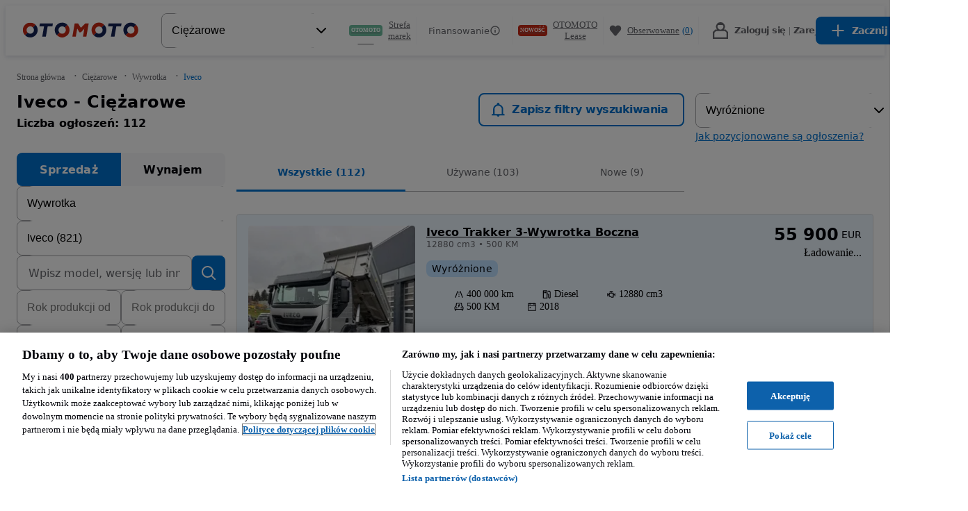

--- FILE ---
content_type: text/html; charset=utf-8
request_url: https://www.otomoto.pl/ciezarowe/wywrotki/iveco?search%5Bfilter_enum_fuel_type%5D%5B0%5D=diesel
body_size: 101338
content:
<!DOCTYPE html><html lang="pl" dir="ltr"><head consent="ignore"><meta charSet="utf-8" data-next-head=""/><meta name="viewport" content="width=device-width, initial-scale=1" data-next-head=""/><meta property="fb:app_id" content="1563466353912532" data-next-head=""/><meta property="og:url" content="https://www.otomoto.pl/ciezarowe/wywrotki/iveco?search%5Bfilter_enum_fuel_type%5D%5B0%5D=diesel" data-next-head=""/><meta property="og:type" content="website" data-next-head=""/><meta property="og:image" content="//statics.otomoto.pl/optimus-storage/a/otomotopl/images/fb-image200x200.png" data-next-head=""/><meta property="og:site_name" content="otomoto.pl" data-next-head=""/><meta property="al:ios:app_store_id" content="444086109" data-next-head=""/><meta property="al:ios:app_name" content="Otomoto" data-next-head=""/><meta property="al:ios:url" content="otomoto.pl://otomoto.pl/ciezarowe/wywrotki/iveco?search%5Bfilter_enum_fuel_type%5D%5B0%5D=diesel" data-next-head=""/><meta property="al:android:app_name" content="Otomoto" data-next-head=""/><meta property="al:android:package" content="pl.otomoto" data-next-head=""/><meta property="al:android:url" content="https://ssl.otomoto.pl/ciezarowe/wywrotki/iveco?search%5Bfilter_enum_fuel_type%5D%5B0%5D=diesel" data-next-head=""/><meta property="al:web:url" content="https://www.otomoto.pl" data-next-head=""/><meta property="al:web:should_fallback" content="true" data-next-head=""/><meta name="msapplication-TileColor" content="#142355" data-next-head=""/><meta name="msapplication-TileImage" content="//statics.otomoto.pl/optimus-storage/a/otomotopl/images/mstile.png" data-next-head=""/><meta name="theme-color" content="#142355" data-next-head=""/><meta name="google-play-app" content="app-id=pl.otomoto" data-next-head=""/><meta name="apple-itunes-app" content="app-id=444086109" data-next-head=""/><meta name="google-site-verification" content="iVMO2983KOcdGkvyzv1QEYD8jrhYVo9TavygMMXeMTk" data-next-head=""/><title data-next-head="">Iveco - Ciężarowe - Otomoto.pl</title><meta name="robots" content="index,follow" data-next-head=""/><meta name="description" content="Ciężarowe Wywrotka Iveco Diesel - Przeglądaj oferty nowych i używanych pojazdów na sprzedaż w Otomoto.pl." data-next-head=""/><meta property="og:title" content="Iveco - Ciężarowe - Otomoto.pl" data-next-head=""/><meta property="og:description" content="Ciężarowe Wywrotka Iveco Diesel - Przeglądaj oferty nowych i używanych pojazdów na sprzedaż w Otomoto.pl." data-next-head=""/><link rel="canonical" href="https://www.otomoto.pl/ciezarowe/wywrotki/iveco?search%5Bfilter_enum_fuel_type%5D=diesel" data-next-head=""/><script nonce="WZzfDqRDocxIY7kv3u91sg==">window.serverTzOffset = -60;</script><link rel="preconnect" href="https://statics.otomoto.pl"/><script nonce="WZzfDqRDocxIY7kv3u91sg==">window.styleNonce = "1y3uzYOsUgOq85L9owgiKw==";</script><meta charSet="utf-8"/><meta http-equiv="Content-Language" content="pl"/><meta name="format-detection" content="telephone=no, date=no, email=no, address=no"/><meta name="traceparent" content="00-f1c3b4350247ca630d22dbfd2cc47c47-5c42188c0e273428-01"/><link href="//statics.otomoto.pl/optimus-storage/a/otomotopl/images/apple-touch-icon.png" rel="apple-touch-icon" sizes="180x180"/><link href="//statics.otomoto.pl/optimus-storage/a/otomotopl/images/favicon-32x32.png" rel="icon" type="image/png" sizes="32x32"/><link href="//statics.otomoto.pl/optimus-storage/a/otomotopl/images/favicon-16x16.png" rel="icon" type="image/png" sizes="16x16"/><link rel="mask-icon" href="//statics.otomoto.pl/optimus-storage/a/otomotopl/images/safari-pinned-tab.svg?cachebuster=1" color="#142355"/><link rel="shortcut icon" href="//statics.otomoto.pl/optimus-storage/a/otomotopl/images/favicon.ico"/><link rel="manifest" href="//statics.otomoto.pl/optimus-storage/a/otomotopl/manifest.json"/><script type="application/ld+json">{"@context":"https://schema.org","@type":"WebSite","url":"https://www.otomoto.pl","potentialAction":{"@type":"SearchAction","target":"/oferty/?q={q}&amp;utm_source=google&amp;utm_medium=search&amp;utm_campaign=search_organic","query-input":"required name=q"}}</script><script type="application/ld+json">{"@context":"schema.org","@type":"Organization","url":"https://www.otomoto.pl","logo":"https://www.otomoto.pl//statics.otomoto.pl/optimus-storage/a/otomotopl/images/fb-image200x200.png"}</script><link rel="preconnect" href="https://cdn.cookielaw.org"/><link rel="dns-prefetch" href="https://cdn.cookielaw.org"/><link rel="preconnect" href="https://geolocation.onetrust.com"/><link rel="dns-prefetch" href="https://geolocation.onetrust.com"/><link rel="preconnect" href="https://ireland.apollo.olxcdn.com"/><link rel="dns-prefetch" href="https://ireland.apollo.olxcdn.com"/><link rel="preconnect" href="https://securepubads.g.doubleclick.net"/><link rel="dns-prefetch" href="https://securepubads.g.doubleclick.net"/><link rel="preconnect" href="https://laquesis.data.olxcdn.com"/><link rel="dns-prefetch" href="https://laquesis.data.olxcdn.com"/><script type="text/javascript" src="https://cdn.cookielaw.org/consent/0640dcde-b5a3-49c7-8667-8121108cfaf1/OtAutoBlock.js" nonce="WZzfDqRDocxIY7kv3u91sg=="></script><script src="https://cdn.cookielaw.org/scripttemplates/otSDKStub.js" type="text/javascript" charSet="UTF-8" data-domain-script="0640dcde-b5a3-49c7-8667-8121108cfaf1" data-language="pl" nonce="WZzfDqRDocxIY7kv3u91sg=="></script><script type="text/javascript" nonce="WZzfDqRDocxIY7kv3u91sg==">
      function OptanonWrapper() { 
        if (!OneTrust.IsAlertBoxClosedAndValid()) {
          
          
        }
      }
    </script><link rel="preload" href="https://ninja.data.olxcdn.com/ninja-motors.js" as="script"/><link rel="preload" href="https://www.googletagmanager.com/gtm.js?id=GTM-PNNNB9W" as="script"/><link rel="preload" href="https://www.google-analytics.com/analytics.js" as="script"/><link rel="preload" href="https://cdn.slots.baxter.olx.org/otomoto/web/release/init.min.js" as="script"/><link href="https://s3img.cloud/favicon.8m4n20n3-k2n9-43o0-k8k9-7p6k7popnl09.png" rel="icon" type="image/png" sizes="48x48"/><link rel="stylesheet" href="https://cdn.slots.baxter.olx.org/otomoto/web/release/init.css"/><script id="optimus-tracing" nonce="WZzfDqRDocxIY7kv3u91sg==">window.OptimusTracing = {"x_transaction_id":"P4EtRIMdynVZ-PLf30r4xgf2MgNcbOxVftnKyBcCtdglsAlF-F7YXA=="}</script><script id="new-relic-script" nonce="WZzfDqRDocxIY7kv3u91sg==" data-nscript="beforeInteractive">window.NREUM||(NREUM={});NREUM.info = {"agent":"","beacon":"bam.nr-data.net","errorBeacon":"bam.nr-data.net","licenseKey":"1acec2c907","applicationID":"1766649211","agentToken":null,"applicationTime":764.693765,"transactionName":"MldVNUNTWUMABkQNXQsddBRCRlhdTglZF0YMXFBMBAU=","queueTime":0,"ttGuid":"16b376abe9c5aa0d"}; (window.NREUM||(NREUM={})).init={privacy:{cookies_enabled:true},ajax:{deny_list:["bam.nr-data.net"]},session_trace:{sampling_rate:0.0,mode:"FIXED_RATE",enabled:true,error_sampling_rate:0.0},feature_flags:["soft_nav"],distributed_tracing:{enabled:true}};(window.NREUM||(NREUM={})).loader_config={agentID:"1834793920",accountID:"1695366",trustKey:"1705222",xpid:"VQAOVFVVDhABU1dUAQUOVFUA",licenseKey:"1acec2c907",applicationID:"1766649211",browserID:"1834793920"};;/*! For license information please see nr-loader-spa-1.306.0.min.js.LICENSE.txt */
(()=>{var e,t,r={384:(e,t,r)=>{"use strict";r.d(t,{NT:()=>s,US:()=>u,Zm:()=>a,bQ:()=>d,dV:()=>c,pV:()=>l});var n=r(6154),i=r(1863),o=r(1910);const s={beacon:"bam.nr-data.net",errorBeacon:"bam.nr-data.net"};function a(){return n.gm.NREUM||(n.gm.NREUM={}),void 0===n.gm.newrelic&&(n.gm.newrelic=n.gm.NREUM),n.gm.NREUM}function c(){let e=a();return e.o||(e.o={ST:n.gm.setTimeout,SI:n.gm.setImmediate||n.gm.setInterval,CT:n.gm.clearTimeout,XHR:n.gm.XMLHttpRequest,REQ:n.gm.Request,EV:n.gm.Event,PR:n.gm.Promise,MO:n.gm.MutationObserver,FETCH:n.gm.fetch,WS:n.gm.WebSocket},(0,o.i)(...Object.values(e.o))),e}function d(e,t){let r=a();r.initializedAgents??={},t.initializedAt={ms:(0,i.t)(),date:new Date},r.initializedAgents[e]=t}function u(e,t){a()[e]=t}function l(){return function(){let e=a();const t=e.info||{};e.info={beacon:s.beacon,errorBeacon:s.errorBeacon,...t}}(),function(){let e=a();const t=e.init||{};e.init={...t}}(),c(),function(){let e=a();const t=e.loader_config||{};e.loader_config={...t}}(),a()}},782:(e,t,r)=>{"use strict";r.d(t,{T:()=>n});const n=r(860).K7.pageViewTiming},860:(e,t,r)=>{"use strict";r.d(t,{$J:()=>u,K7:()=>c,P3:()=>d,XX:()=>i,Yy:()=>a,df:()=>o,qY:()=>n,v4:()=>s});const n="events",i="jserrors",o="browser/blobs",s="rum",a="browser/logs",c={ajax:"ajax",genericEvents:"generic_events",jserrors:i,logging:"logging",metrics:"metrics",pageAction:"page_action",pageViewEvent:"page_view_event",pageViewTiming:"page_view_timing",sessionReplay:"session_replay",sessionTrace:"session_trace",softNav:"soft_navigations",spa:"spa"},d={[c.pageViewEvent]:1,[c.pageViewTiming]:2,[c.metrics]:3,[c.jserrors]:4,[c.spa]:5,[c.ajax]:6,[c.sessionTrace]:7,[c.softNav]:8,[c.sessionReplay]:9,[c.logging]:10,[c.genericEvents]:11},u={[c.pageViewEvent]:s,[c.pageViewTiming]:n,[c.ajax]:n,[c.spa]:n,[c.softNav]:n,[c.metrics]:i,[c.jserrors]:i,[c.sessionTrace]:o,[c.sessionReplay]:o,[c.logging]:a,[c.genericEvents]:"ins"}},944:(e,t,r)=>{"use strict";r.d(t,{R:()=>i});var n=r(3241);function i(e,t){"function"==typeof console.debug&&(console.debug("New Relic Warning: https://github.com/newrelic/newrelic-browser-agent/blob/main/docs/warning-codes.md#".concat(e),t),(0,n.W)({agentIdentifier:null,drained:null,type:"data",name:"warn",feature:"warn",data:{code:e,secondary:t}}))}},993:(e,t,r)=>{"use strict";r.d(t,{A$:()=>o,ET:()=>s,TZ:()=>a,p_:()=>i});var n=r(860);const i={ERROR:"ERROR",WARN:"WARN",INFO:"INFO",DEBUG:"DEBUG",TRACE:"TRACE"},o={OFF:0,ERROR:1,WARN:2,INFO:3,DEBUG:4,TRACE:5},s="log",a=n.K7.logging},1687:(e,t,r)=>{"use strict";r.d(t,{Ak:()=>d,Ze:()=>f,x3:()=>u});var n=r(3241),i=r(7836),o=r(3606),s=r(860),a=r(2646);const c={};function d(e,t){const r={staged:!1,priority:s.P3[t]||0};l(e),c[e].get(t)||c[e].set(t,r)}function u(e,t){e&&c[e]&&(c[e].get(t)&&c[e].delete(t),p(e,t,!1),c[e].size&&h(e))}function l(e){if(!e)throw new Error("agentIdentifier required");c[e]||(c[e]=new Map)}function f(e="",t="feature",r=!1){if(l(e),!e||!c[e].get(t)||r)return p(e,t);c[e].get(t).staged=!0,h(e)}function h(e){const t=Array.from(c[e]);t.every(([e,t])=>t.staged)&&(t.sort((e,t)=>e[1].priority-t[1].priority),t.forEach(([t])=>{c[e].delete(t),p(e,t)}))}function p(e,t,r=!0){const s=e?i.ee.get(e):i.ee,c=o.i.handlers;if(!s.aborted&&s.backlog&&c){if((0,n.W)({agentIdentifier:e,type:"lifecycle",name:"drain",feature:t}),r){const e=s.backlog[t],r=c[t];if(r){for(let t=0;e&&t<e.length;++t)g(e[t],r);Object.entries(r).forEach(([e,t])=>{Object.values(t||{}).forEach(t=>{t[0]?.on&&t[0]?.context()instanceof a.y&&t[0].on(e,t[1])})})}}s.isolatedBacklog||delete c[t],s.backlog[t]=null,s.emit("drain-"+t,[])}}function g(e,t){var r=e[1];Object.values(t[r]||{}).forEach(t=>{var r=e[0];if(t[0]===r){var n=t[1],i=e[3],o=e[2];n.apply(i,o)}})}},1741:(e,t,r)=>{"use strict";r.d(t,{W:()=>o});var n=r(944),i=r(4261);class o{#e(e,...t){if(this[e]!==o.prototype[e])return this[e](...t);(0,n.R)(35,e)}addPageAction(e,t){return this.#e(i.hG,e,t)}register(e){return this.#e(i.eY,e)}recordCustomEvent(e,t){return this.#e(i.fF,e,t)}setPageViewName(e,t){return this.#e(i.Fw,e,t)}setCustomAttribute(e,t,r){return this.#e(i.cD,e,t,r)}noticeError(e,t){return this.#e(i.o5,e,t)}setUserId(e){return this.#e(i.Dl,e)}setApplicationVersion(e){return this.#e(i.nb,e)}setErrorHandler(e){return this.#e(i.bt,e)}addRelease(e,t){return this.#e(i.k6,e,t)}log(e,t){return this.#e(i.$9,e,t)}start(){return this.#e(i.d3)}finished(e){return this.#e(i.BL,e)}recordReplay(){return this.#e(i.CH)}pauseReplay(){return this.#e(i.Tb)}addToTrace(e){return this.#e(i.U2,e)}setCurrentRouteName(e){return this.#e(i.PA,e)}interaction(e){return this.#e(i.dT,e)}wrapLogger(e,t,r){return this.#e(i.Wb,e,t,r)}measure(e,t){return this.#e(i.V1,e,t)}consent(e){return this.#e(i.Pv,e)}}},1863:(e,t,r)=>{"use strict";function n(){return Math.floor(performance.now())}r.d(t,{t:()=>n})},1910:(e,t,r)=>{"use strict";r.d(t,{i:()=>o});var n=r(944);const i=new Map;function o(...e){return e.every(e=>{if(i.has(e))return i.get(e);const t="function"==typeof e?e.toString():"",r=t.includes("[native code]"),o=t.includes("nrWrapper");return r||o||(0,n.R)(64,e?.name||t),i.set(e,r),r})}},2555:(e,t,r)=>{"use strict";r.d(t,{D:()=>a,f:()=>s});var n=r(384),i=r(8122);const o={beacon:n.NT.beacon,errorBeacon:n.NT.errorBeacon,licenseKey:void 0,applicationID:void 0,sa:void 0,queueTime:void 0,applicationTime:void 0,ttGuid:void 0,user:void 0,account:void 0,product:void 0,extra:void 0,jsAttributes:{},userAttributes:void 0,atts:void 0,transactionName:void 0,tNamePlain:void 0};function s(e){try{return!!e.licenseKey&&!!e.errorBeacon&&!!e.applicationID}catch(e){return!1}}const a=e=>(0,i.a)(e,o)},2614:(e,t,r)=>{"use strict";r.d(t,{BB:()=>s,H3:()=>n,g:()=>d,iL:()=>c,tS:()=>a,uh:()=>i,wk:()=>o});const n="NRBA",i="SESSION",o=144e5,s=18e5,a={STARTED:"session-started",PAUSE:"session-pause",RESET:"session-reset",RESUME:"session-resume",UPDATE:"session-update"},c={SAME_TAB:"same-tab",CROSS_TAB:"cross-tab"},d={OFF:0,FULL:1,ERROR:2}},2646:(e,t,r)=>{"use strict";r.d(t,{y:()=>n});class n{constructor(e){this.contextId=e}}},2843:(e,t,r)=>{"use strict";r.d(t,{G:()=>o,u:()=>i});var n=r(3878);function i(e,t=!1,r,i){(0,n.DD)("visibilitychange",function(){if(t)return void("hidden"===document.visibilityState&&e());e(document.visibilityState)},r,i)}function o(e,t,r){(0,n.sp)("pagehide",e,t,r)}},3241:(e,t,r)=>{"use strict";r.d(t,{W:()=>o});var n=r(6154);const i="newrelic";function o(e={}){try{n.gm.dispatchEvent(new CustomEvent(i,{detail:e}))}catch(e){}}},3304:(e,t,r)=>{"use strict";r.d(t,{A:()=>o});var n=r(7836);const i=()=>{const e=new WeakSet;return(t,r)=>{if("object"==typeof r&&null!==r){if(e.has(r))return;e.add(r)}return r}};function o(e){try{return JSON.stringify(e,i())??""}catch(e){try{n.ee.emit("internal-error",[e])}catch(e){}return""}}},3333:(e,t,r)=>{"use strict";r.d(t,{$v:()=>u,TZ:()=>n,Xh:()=>c,Zp:()=>i,kd:()=>d,mq:()=>a,nf:()=>s,qN:()=>o});const n=r(860).K7.genericEvents,i=["auxclick","click","copy","keydown","paste","scrollend"],o=["focus","blur"],s=4,a=1e3,c=2e3,d=["PageAction","UserAction","BrowserPerformance"],u={RESOURCES:"experimental.resources",REGISTER:"register"}},3434:(e,t,r)=>{"use strict";r.d(t,{Jt:()=>o,YM:()=>d});var n=r(7836),i=r(5607);const o="nr@original:".concat(i.W),s=50;var a=Object.prototype.hasOwnProperty,c=!1;function d(e,t){return e||(e=n.ee),r.inPlace=function(e,t,n,i,o){n||(n="");const s="-"===n.charAt(0);for(let a=0;a<t.length;a++){const c=t[a],d=e[c];l(d)||(e[c]=r(d,s?c+n:n,i,c,o))}},r.flag=o,r;function r(t,r,n,c,d){return l(t)?t:(r||(r=""),nrWrapper[o]=t,function(e,t,r){if(Object.defineProperty&&Object.keys)try{return Object.keys(e).forEach(function(r){Object.defineProperty(t,r,{get:function(){return e[r]},set:function(t){return e[r]=t,t}})}),t}catch(e){u([e],r)}for(var n in e)a.call(e,n)&&(t[n]=e[n])}(t,nrWrapper,e),nrWrapper);function nrWrapper(){var o,a,l,f;let h;try{a=this,o=[...arguments],l="function"==typeof n?n(o,a):n||{}}catch(t){u([t,"",[o,a,c],l],e)}i(r+"start",[o,a,c],l,d);const p=performance.now();let g;try{return f=t.apply(a,o),g=performance.now(),f}catch(e){throw g=performance.now(),i(r+"err",[o,a,e],l,d),h=e,h}finally{const e=g-p,t={start:p,end:g,duration:e,isLongTask:e>=s,methodName:c,thrownError:h};t.isLongTask&&i("long-task",[t,a],l,d),i(r+"end",[o,a,f],l,d)}}}function i(r,n,i,o){if(!c||t){var s=c;c=!0;try{e.emit(r,n,i,t,o)}catch(t){u([t,r,n,i],e)}c=s}}}function u(e,t){t||(t=n.ee);try{t.emit("internal-error",e)}catch(e){}}function l(e){return!(e&&"function"==typeof e&&e.apply&&!e[o])}},3606:(e,t,r)=>{"use strict";r.d(t,{i:()=>o});var n=r(9908);o.on=s;var i=o.handlers={};function o(e,t,r,o){s(o||n.d,i,e,t,r)}function s(e,t,r,i,o){o||(o="feature"),e||(e=n.d);var s=t[o]=t[o]||{};(s[r]=s[r]||[]).push([e,i])}},3738:(e,t,r)=>{"use strict";r.d(t,{He:()=>i,Kp:()=>a,Lc:()=>d,Rz:()=>u,TZ:()=>n,bD:()=>o,d3:()=>s,jx:()=>l,sl:()=>f,uP:()=>c});const n=r(860).K7.sessionTrace,i="bstResource",o="resource",s="-start",a="-end",c="fn"+s,d="fn"+a,u="pushState",l=1e3,f=3e4},3785:(e,t,r)=>{"use strict";r.d(t,{R:()=>c,b:()=>d});var n=r(9908),i=r(1863),o=r(860),s=r(3969),a=r(993);function c(e,t,r={},c=a.p_.INFO,d=!0,u,l=(0,i.t)()){(0,n.p)(s.xV,["API/logging/".concat(c.toLowerCase(),"/called")],void 0,o.K7.metrics,e),(0,n.p)(a.ET,[l,t,r,c,d,u],void 0,o.K7.logging,e)}function d(e){return"string"==typeof e&&Object.values(a.p_).some(t=>t===e.toUpperCase().trim())}},3878:(e,t,r)=>{"use strict";function n(e,t){return{capture:e,passive:!1,signal:t}}function i(e,t,r=!1,i){window.addEventListener(e,t,n(r,i))}function o(e,t,r=!1,i){document.addEventListener(e,t,n(r,i))}r.d(t,{DD:()=>o,jT:()=>n,sp:()=>i})},3962:(e,t,r)=>{"use strict";r.d(t,{AM:()=>s,O2:()=>l,OV:()=>o,Qu:()=>f,TZ:()=>c,ih:()=>h,pP:()=>a,t1:()=>u,tC:()=>i,wD:()=>d});var n=r(860);const i=["click","keydown","submit"],o="popstate",s="api",a="initialPageLoad",c=n.K7.softNav,d=5e3,u=500,l={INITIAL_PAGE_LOAD:"",ROUTE_CHANGE:1,UNSPECIFIED:2},f={INTERACTION:1,AJAX:2,CUSTOM_END:3,CUSTOM_TRACER:4},h={IP:"in progress",PF:"pending finish",FIN:"finished",CAN:"cancelled"}},3969:(e,t,r)=>{"use strict";r.d(t,{TZ:()=>n,XG:()=>a,rs:()=>i,xV:()=>s,z_:()=>o});const n=r(860).K7.metrics,i="sm",o="cm",s="storeSupportabilityMetrics",a="storeEventMetrics"},4234:(e,t,r)=>{"use strict";r.d(t,{W:()=>o});var n=r(7836),i=r(1687);class o{constructor(e,t){this.agentIdentifier=e,this.ee=n.ee.get(e),this.featureName=t,this.blocked=!1}deregisterDrain(){(0,i.x3)(this.agentIdentifier,this.featureName)}}},4261:(e,t,r)=>{"use strict";r.d(t,{$9:()=>u,BL:()=>c,CH:()=>p,Dl:()=>x,Fw:()=>w,PA:()=>v,Pl:()=>n,Pv:()=>A,Tb:()=>f,U2:()=>s,V1:()=>E,Wb:()=>T,bt:()=>y,cD:()=>b,d3:()=>R,dT:()=>d,eY:()=>g,fF:()=>h,hG:()=>o,hw:()=>i,k6:()=>a,nb:()=>m,o5:()=>l});const n="api-",i=n+"ixn-",o="addPageAction",s="addToTrace",a="addRelease",c="finished",d="interaction",u="log",l="noticeError",f="pauseReplay",h="recordCustomEvent",p="recordReplay",g="register",m="setApplicationVersion",v="setCurrentRouteName",b="setCustomAttribute",y="setErrorHandler",w="setPageViewName",x="setUserId",R="start",T="wrapLogger",E="measure",A="consent"},4387:(e,t,r)=>{"use strict";function n(e={}){return!(!e.id||!e.name)}function i(e){return"string"==typeof e&&e.trim().length<501||"number"==typeof e}function o(e,t){if(2!==t?.harvestEndpointVersion)return{};const r=t.agentRef.runtime.appMetadata.agents[0].entityGuid;return n(e)?{"source.id":e.id,"source.name":e.name,"source.type":e.type,"parent.id":e.parent?.id||r}:{"entity.guid":r,appId:t.agentRef.info.applicationID}}r.d(t,{Ux:()=>o,c7:()=>n,yo:()=>i})},5205:(e,t,r)=>{"use strict";r.d(t,{j:()=>_});var n=r(384),i=r(1741);var o=r(2555),s=r(3333);const a=e=>{if(!e||"string"!=typeof e)return!1;try{document.createDocumentFragment().querySelector(e)}catch{return!1}return!0};var c=r(2614),d=r(944),u=r(8122);const l="[data-nr-mask]",f=e=>(0,u.a)(e,(()=>{const e={feature_flags:[],experimental:{allow_registered_children:!1,resources:!1},mask_selector:"*",block_selector:"[data-nr-block]",mask_input_options:{color:!1,date:!1,"datetime-local":!1,email:!1,month:!1,number:!1,range:!1,search:!1,tel:!1,text:!1,time:!1,url:!1,week:!1,textarea:!1,select:!1,password:!0}};return{ajax:{deny_list:void 0,block_internal:!0,enabled:!0,autoStart:!0},api:{get allow_registered_children(){return e.feature_flags.includes(s.$v.REGISTER)||e.experimental.allow_registered_children},set allow_registered_children(t){e.experimental.allow_registered_children=t},duplicate_registered_data:!1},browser_consent_mode:{enabled:!1},distributed_tracing:{enabled:void 0,exclude_newrelic_header:void 0,cors_use_newrelic_header:void 0,cors_use_tracecontext_headers:void 0,allowed_origins:void 0},get feature_flags(){return e.feature_flags},set feature_flags(t){e.feature_flags=t},generic_events:{enabled:!0,autoStart:!0},harvest:{interval:30},jserrors:{enabled:!0,autoStart:!0},logging:{enabled:!0,autoStart:!0},metrics:{enabled:!0,autoStart:!0},obfuscate:void 0,page_action:{enabled:!0},page_view_event:{enabled:!0,autoStart:!0},page_view_timing:{enabled:!0,autoStart:!0},performance:{capture_marks:!1,capture_measures:!1,capture_detail:!0,resources:{get enabled(){return e.feature_flags.includes(s.$v.RESOURCES)||e.experimental.resources},set enabled(t){e.experimental.resources=t},asset_types:[],first_party_domains:[],ignore_newrelic:!0}},privacy:{cookies_enabled:!0},proxy:{assets:void 0,beacon:void 0},session:{expiresMs:c.wk,inactiveMs:c.BB},session_replay:{autoStart:!0,enabled:!1,preload:!1,sampling_rate:10,error_sampling_rate:100,collect_fonts:!1,inline_images:!1,fix_stylesheets:!0,mask_all_inputs:!0,get mask_text_selector(){return e.mask_selector},set mask_text_selector(t){a(t)?e.mask_selector="".concat(t,",").concat(l):""===t||null===t?e.mask_selector=l:(0,d.R)(5,t)},get block_class(){return"nr-block"},get ignore_class(){return"nr-ignore"},get mask_text_class(){return"nr-mask"},get block_selector(){return e.block_selector},set block_selector(t){a(t)?e.block_selector+=",".concat(t):""!==t&&(0,d.R)(6,t)},get mask_input_options(){return e.mask_input_options},set mask_input_options(t){t&&"object"==typeof t?e.mask_input_options={...t,password:!0}:(0,d.R)(7,t)}},session_trace:{enabled:!0,autoStart:!0},soft_navigations:{enabled:!0,autoStart:!0},spa:{enabled:!0,autoStart:!0},ssl:void 0,user_actions:{enabled:!0,elementAttributes:["id","className","tagName","type"]}}})());var h=r(6154),p=r(9324);let g=0;const m={buildEnv:p.F3,distMethod:p.Xs,version:p.xv,originTime:h.WN},v={consented:!1},b={appMetadata:{},get consented(){return this.session?.state?.consent||v.consented},set consented(e){v.consented=e},customTransaction:void 0,denyList:void 0,disabled:!1,harvester:void 0,isolatedBacklog:!1,isRecording:!1,loaderType:void 0,maxBytes:3e4,obfuscator:void 0,onerror:void 0,ptid:void 0,releaseIds:{},session:void 0,timeKeeper:void 0,registeredEntities:[],jsAttributesMetadata:{bytes:0},get harvestCount(){return++g}},y=e=>{const t=(0,u.a)(e,b),r=Object.keys(m).reduce((e,t)=>(e[t]={value:m[t],writable:!1,configurable:!0,enumerable:!0},e),{});return Object.defineProperties(t,r)};var w=r(5701);const x=e=>{const t=e.startsWith("http");e+="/",r.p=t?e:"https://"+e};var R=r(7836),T=r(3241);const E={accountID:void 0,trustKey:void 0,agentID:void 0,licenseKey:void 0,applicationID:void 0,xpid:void 0},A=e=>(0,u.a)(e,E),S=new Set;function _(e,t={},r,s){let{init:a,info:c,loader_config:d,runtime:u={},exposed:l=!0}=t;if(!c){const e=(0,n.pV)();a=e.init,c=e.info,d=e.loader_config}e.init=f(a||{}),e.loader_config=A(d||{}),c.jsAttributes??={},h.bv&&(c.jsAttributes.isWorker=!0),e.info=(0,o.D)(c);const p=e.init,g=[c.beacon,c.errorBeacon];S.has(e.agentIdentifier)||(p.proxy.assets&&(x(p.proxy.assets),g.push(p.proxy.assets)),p.proxy.beacon&&g.push(p.proxy.beacon),e.beacons=[...g],function(e){const t=(0,n.pV)();Object.getOwnPropertyNames(i.W.prototype).forEach(r=>{const n=i.W.prototype[r];if("function"!=typeof n||"constructor"===n)return;let o=t[r];e[r]&&!1!==e.exposed&&"micro-agent"!==e.runtime?.loaderType&&(t[r]=(...t)=>{const n=e[r](...t);return o?o(...t):n})})}(e),(0,n.US)("activatedFeatures",w.B),e.runSoftNavOverSpa&&=!0===p.soft_navigations.enabled&&p.feature_flags.includes("soft_nav")),u.denyList=[...p.ajax.deny_list||[],...p.ajax.block_internal?g:[]],u.ptid=e.agentIdentifier,u.loaderType=r,e.runtime=y(u),S.has(e.agentIdentifier)||(e.ee=R.ee.get(e.agentIdentifier),e.exposed=l,(0,T.W)({agentIdentifier:e.agentIdentifier,drained:!!w.B?.[e.agentIdentifier],type:"lifecycle",name:"initialize",feature:void 0,data:e.config})),S.add(e.agentIdentifier)}},5270:(e,t,r)=>{"use strict";r.d(t,{Aw:()=>s,SR:()=>o,rF:()=>a});var n=r(384),i=r(7767);function o(e){return!!(0,n.dV)().o.MO&&(0,i.V)(e)&&!0===e?.session_trace.enabled}function s(e){return!0===e?.session_replay.preload&&o(e)}function a(e,t){try{if("string"==typeof t?.type){if("password"===t.type.toLowerCase())return"*".repeat(e?.length||0);if(void 0!==t?.dataset?.nrUnmask||t?.classList?.contains("nr-unmask"))return e}}catch(e){}return"string"==typeof e?e.replace(/[\S]/g,"*"):"*".repeat(e?.length||0)}},5289:(e,t,r)=>{"use strict";r.d(t,{GG:()=>s,Qr:()=>c,sB:()=>a});var n=r(3878),i=r(6389);function o(){return"undefined"==typeof document||"complete"===document.readyState}function s(e,t){if(o())return e();const r=(0,i.J)(e),s=setInterval(()=>{o()&&(clearInterval(s),r())},500);(0,n.sp)("load",r,t)}function a(e){if(o())return e();(0,n.DD)("DOMContentLoaded",e)}function c(e){if(o())return e();(0,n.sp)("popstate",e)}},5607:(e,t,r)=>{"use strict";r.d(t,{W:()=>n});const n=(0,r(9566).bz)()},5701:(e,t,r)=>{"use strict";r.d(t,{B:()=>o,t:()=>s});var n=r(3241);const i=new Set,o={};function s(e,t){const r=t.agentIdentifier;o[r]??={},e&&"object"==typeof e&&(i.has(r)||(t.ee.emit("rumresp",[e]),o[r]=e,i.add(r),(0,n.W)({agentIdentifier:r,loaded:!0,drained:!0,type:"lifecycle",name:"load",feature:void 0,data:e})))}},6154:(e,t,r)=>{"use strict";r.d(t,{A4:()=>a,OF:()=>u,RI:()=>i,WN:()=>h,bv:()=>o,eN:()=>p,gm:()=>s,lR:()=>f,m:()=>d,mw:()=>c,sb:()=>l});var n=r(1863);const i="undefined"!=typeof window&&!!window.document,o="undefined"!=typeof WorkerGlobalScope&&("undefined"!=typeof self&&self instanceof WorkerGlobalScope&&self.navigator instanceof WorkerNavigator||"undefined"!=typeof globalThis&&globalThis instanceof WorkerGlobalScope&&globalThis.navigator instanceof WorkerNavigator),s=i?window:"undefined"!=typeof WorkerGlobalScope&&("undefined"!=typeof self&&self instanceof WorkerGlobalScope&&self||"undefined"!=typeof globalThis&&globalThis instanceof WorkerGlobalScope&&globalThis),a="complete"===s?.document?.readyState,c=Boolean("hidden"===s?.document?.visibilityState),d=""+s?.location,u=/iPad|iPhone|iPod/.test(s.navigator?.userAgent),l=u&&"undefined"==typeof SharedWorker,f=(()=>{const e=s.navigator?.userAgent?.match(/Firefox[/\s](\d+\.\d+)/);return Array.isArray(e)&&e.length>=2?+e[1]:0})(),h=Date.now()-(0,n.t)(),p=()=>"undefined"!=typeof PerformanceNavigationTiming&&s?.performance?.getEntriesByType("navigation")?.[0]?.responseStart},6344:(e,t,r)=>{"use strict";r.d(t,{BB:()=>u,Qb:()=>l,TZ:()=>i,Ug:()=>s,Vh:()=>o,_s:()=>a,bc:()=>d,yP:()=>c});var n=r(2614);const i=r(860).K7.sessionReplay,o="errorDuringReplay",s=.12,a={DomContentLoaded:0,Load:1,FullSnapshot:2,IncrementalSnapshot:3,Meta:4,Custom:5},c={[n.g.ERROR]:15e3,[n.g.FULL]:3e5,[n.g.OFF]:0},d={RESET:{message:"Session was reset",sm:"Reset"},IMPORT:{message:"Recorder failed to import",sm:"Import"},TOO_MANY:{message:"429: Too Many Requests",sm:"Too-Many"},TOO_BIG:{message:"Payload was too large",sm:"Too-Big"},CROSS_TAB:{message:"Session Entity was set to OFF on another tab",sm:"Cross-Tab"},ENTITLEMENTS:{message:"Session Replay is not allowed and will not be started",sm:"Entitlement"}},u=5e3,l={API:"api",RESUME:"resume",SWITCH_TO_FULL:"switchToFull",INITIALIZE:"initialize",PRELOAD:"preload"}},6389:(e,t,r)=>{"use strict";function n(e,t=500,r={}){const n=r?.leading||!1;let i;return(...r)=>{n&&void 0===i&&(e.apply(this,r),i=setTimeout(()=>{i=clearTimeout(i)},t)),n||(clearTimeout(i),i=setTimeout(()=>{e.apply(this,r)},t))}}function i(e){let t=!1;return(...r)=>{t||(t=!0,e.apply(this,r))}}r.d(t,{J:()=>i,s:()=>n})},6630:(e,t,r)=>{"use strict";r.d(t,{T:()=>n});const n=r(860).K7.pageViewEvent},6774:(e,t,r)=>{"use strict";r.d(t,{T:()=>n});const n=r(860).K7.jserrors},7295:(e,t,r)=>{"use strict";r.d(t,{Xv:()=>s,gX:()=>i,iW:()=>o});var n=[];function i(e){if(!e||o(e))return!1;if(0===n.length)return!0;for(var t=0;t<n.length;t++){var r=n[t];if("*"===r.hostname)return!1;if(a(r.hostname,e.hostname)&&c(r.pathname,e.pathname))return!1}return!0}function o(e){return void 0===e.hostname}function s(e){if(n=[],e&&e.length)for(var t=0;t<e.length;t++){let r=e[t];if(!r)continue;0===r.indexOf("http://")?r=r.substring(7):0===r.indexOf("https://")&&(r=r.substring(8));const i=r.indexOf("/");let o,s;i>0?(o=r.substring(0,i),s=r.substring(i)):(o=r,s="");let[a]=o.split(":");n.push({hostname:a,pathname:s})}}function a(e,t){return!(e.length>t.length)&&t.indexOf(e)===t.length-e.length}function c(e,t){return 0===e.indexOf("/")&&(e=e.substring(1)),0===t.indexOf("/")&&(t=t.substring(1)),""===e||e===t}},7378:(e,t,r)=>{"use strict";r.d(t,{$p:()=>R,BR:()=>b,Kp:()=>x,L3:()=>y,Lc:()=>c,NC:()=>o,SG:()=>u,TZ:()=>i,U6:()=>p,UT:()=>m,d3:()=>w,dT:()=>f,e5:()=>E,gx:()=>v,l9:()=>l,oW:()=>h,op:()=>g,rw:()=>d,tH:()=>A,uP:()=>a,wW:()=>T,xq:()=>s});var n=r(384);const i=r(860).K7.spa,o=["click","submit","keypress","keydown","keyup","change"],s=999,a="fn-start",c="fn-end",d="cb-start",u="api-ixn-",l="remaining",f="interaction",h="spaNode",p="jsonpNode",g="fetch-start",m="fetch-done",v="fetch-body-",b="jsonp-end",y=(0,n.dV)().o.ST,w="-start",x="-end",R="-body",T="cb"+x,E="jsTime",A="fetch"},7485:(e,t,r)=>{"use strict";r.d(t,{D:()=>i});var n=r(6154);function i(e){if(0===(e||"").indexOf("data:"))return{protocol:"data"};try{const t=new URL(e,location.href),r={port:t.port,hostname:t.hostname,pathname:t.pathname,search:t.search,protocol:t.protocol.slice(0,t.protocol.indexOf(":")),sameOrigin:t.protocol===n.gm?.location?.protocol&&t.host===n.gm?.location?.host};return r.port&&""!==r.port||("http:"===t.protocol&&(r.port="80"),"https:"===t.protocol&&(r.port="443")),r.pathname&&""!==r.pathname?r.pathname.startsWith("/")||(r.pathname="/".concat(r.pathname)):r.pathname="/",r}catch(e){return{}}}},7699:(e,t,r)=>{"use strict";r.d(t,{It:()=>o,KC:()=>a,No:()=>i,qh:()=>s});var n=r(860);const i=16e3,o=1e6,s="SESSION_ERROR",a={[n.K7.logging]:!0,[n.K7.genericEvents]:!1,[n.K7.jserrors]:!1,[n.K7.ajax]:!1}},7767:(e,t,r)=>{"use strict";r.d(t,{V:()=>i});var n=r(6154);const i=e=>n.RI&&!0===e?.privacy.cookies_enabled},7836:(e,t,r)=>{"use strict";r.d(t,{P:()=>a,ee:()=>c});var n=r(384),i=r(8990),o=r(2646),s=r(5607);const a="nr@context:".concat(s.W),c=function e(t,r){var n={},s={},u={},l=!1;try{l=16===r.length&&d.initializedAgents?.[r]?.runtime.isolatedBacklog}catch(e){}var f={on:p,addEventListener:p,removeEventListener:function(e,t){var r=n[e];if(!r)return;for(var i=0;i<r.length;i++)r[i]===t&&r.splice(i,1)},emit:function(e,r,n,i,o){!1!==o&&(o=!0);if(c.aborted&&!i)return;t&&o&&t.emit(e,r,n);var a=h(n);g(e).forEach(e=>{e.apply(a,r)});var d=v()[s[e]];d&&d.push([f,e,r,a]);return a},get:m,listeners:g,context:h,buffer:function(e,t){const r=v();if(t=t||"feature",f.aborted)return;Object.entries(e||{}).forEach(([e,n])=>{s[n]=t,t in r||(r[t]=[])})},abort:function(){f._aborted=!0,Object.keys(f.backlog).forEach(e=>{delete f.backlog[e]})},isBuffering:function(e){return!!v()[s[e]]},debugId:r,backlog:l?{}:t&&"object"==typeof t.backlog?t.backlog:{},isolatedBacklog:l};return Object.defineProperty(f,"aborted",{get:()=>{let e=f._aborted||!1;return e||(t&&(e=t.aborted),e)}}),f;function h(e){return e&&e instanceof o.y?e:e?(0,i.I)(e,a,()=>new o.y(a)):new o.y(a)}function p(e,t){n[e]=g(e).concat(t)}function g(e){return n[e]||[]}function m(t){return u[t]=u[t]||e(f,t)}function v(){return f.backlog}}(void 0,"globalEE"),d=(0,n.Zm)();d.ee||(d.ee=c)},8122:(e,t,r)=>{"use strict";r.d(t,{a:()=>i});var n=r(944);function i(e,t){try{if(!e||"object"!=typeof e)return(0,n.R)(3);if(!t||"object"!=typeof t)return(0,n.R)(4);const r=Object.create(Object.getPrototypeOf(t),Object.getOwnPropertyDescriptors(t)),o=0===Object.keys(r).length?e:r;for(let s in o)if(void 0!==e[s])try{if(null===e[s]){r[s]=null;continue}Array.isArray(e[s])&&Array.isArray(t[s])?r[s]=Array.from(new Set([...e[s],...t[s]])):"object"==typeof e[s]&&"object"==typeof t[s]?r[s]=i(e[s],t[s]):r[s]=e[s]}catch(e){r[s]||(0,n.R)(1,e)}return r}catch(e){(0,n.R)(2,e)}}},8139:(e,t,r)=>{"use strict";r.d(t,{u:()=>f});var n=r(7836),i=r(3434),o=r(8990),s=r(6154);const a={},c=s.gm.XMLHttpRequest,d="addEventListener",u="removeEventListener",l="nr@wrapped:".concat(n.P);function f(e){var t=function(e){return(e||n.ee).get("events")}(e);if(a[t.debugId]++)return t;a[t.debugId]=1;var r=(0,i.YM)(t,!0);function f(e){r.inPlace(e,[d,u],"-",p)}function p(e,t){return e[1]}return"getPrototypeOf"in Object&&(s.RI&&h(document,f),c&&h(c.prototype,f),h(s.gm,f)),t.on(d+"-start",function(e,t){var n=e[1];if(null!==n&&("function"==typeof n||"object"==typeof n)&&"newrelic"!==e[0]){var i=(0,o.I)(n,l,function(){var e={object:function(){if("function"!=typeof n.handleEvent)return;return n.handleEvent.apply(n,arguments)},function:n}[typeof n];return e?r(e,"fn-",null,e.name||"anonymous"):n});this.wrapped=e[1]=i}}),t.on(u+"-start",function(e){e[1]=this.wrapped||e[1]}),t}function h(e,t,...r){let n=e;for(;"object"==typeof n&&!Object.prototype.hasOwnProperty.call(n,d);)n=Object.getPrototypeOf(n);n&&t(n,...r)}},8374:(e,t,r)=>{r.nc=(()=>{try{return document?.currentScript?.nonce}catch(e){}return""})()},8990:(e,t,r)=>{"use strict";r.d(t,{I:()=>i});var n=Object.prototype.hasOwnProperty;function i(e,t,r){if(n.call(e,t))return e[t];var i=r();if(Object.defineProperty&&Object.keys)try{return Object.defineProperty(e,t,{value:i,writable:!0,enumerable:!1}),i}catch(e){}return e[t]=i,i}},9300:(e,t,r)=>{"use strict";r.d(t,{T:()=>n});const n=r(860).K7.ajax},9324:(e,t,r)=>{"use strict";r.d(t,{AJ:()=>s,F3:()=>i,Xs:()=>o,Yq:()=>a,xv:()=>n});const n="1.306.0",i="PROD",o="CDN",s="@newrelic/rrweb",a="1.0.1"},9566:(e,t,r)=>{"use strict";r.d(t,{LA:()=>a,ZF:()=>c,bz:()=>s,el:()=>d});var n=r(6154);const i="xxxxxxxx-xxxx-4xxx-yxxx-xxxxxxxxxxxx";function o(e,t){return e?15&e[t]:16*Math.random()|0}function s(){const e=n.gm?.crypto||n.gm?.msCrypto;let t,r=0;return e&&e.getRandomValues&&(t=e.getRandomValues(new Uint8Array(30))),i.split("").map(e=>"x"===e?o(t,r++).toString(16):"y"===e?(3&o()|8).toString(16):e).join("")}function a(e){const t=n.gm?.crypto||n.gm?.msCrypto;let r,i=0;t&&t.getRandomValues&&(r=t.getRandomValues(new Uint8Array(e)));const s=[];for(var a=0;a<e;a++)s.push(o(r,i++).toString(16));return s.join("")}function c(){return a(16)}function d(){return a(32)}},9908:(e,t,r)=>{"use strict";r.d(t,{d:()=>n,p:()=>i});var n=r(7836).ee.get("handle");function i(e,t,r,i,o){o?(o.buffer([e],i),o.emit(e,t,r)):(n.buffer([e],i),n.emit(e,t,r))}}},n={};function i(e){var t=n[e];if(void 0!==t)return t.exports;var o=n[e]={exports:{}};return r[e](o,o.exports,i),o.exports}i.m=r,i.d=(e,t)=>{for(var r in t)i.o(t,r)&&!i.o(e,r)&&Object.defineProperty(e,r,{enumerable:!0,get:t[r]})},i.f={},i.e=e=>Promise.all(Object.keys(i.f).reduce((t,r)=>(i.f[r](e,t),t),[])),i.u=e=>({212:"nr-spa-compressor",249:"nr-spa-recorder",478:"nr-spa"}[e]+"-1.306.0.min.js"),i.o=(e,t)=>Object.prototype.hasOwnProperty.call(e,t),e={},t="NRBA-1.306.0.PROD:",i.l=(r,n,o,s)=>{if(e[r])e[r].push(n);else{var a,c;if(void 0!==o)for(var d=document.getElementsByTagName("script"),u=0;u<d.length;u++){var l=d[u];if(l.getAttribute("src")==r||l.getAttribute("data-webpack")==t+o){a=l;break}}if(!a){c=!0;var f={478:"sha512-aOsrvCAZ97m4mi9/Q4P4Dl7seaB7sOFJOs8qmPK71B7CWoc9bXc5a5319PV5PSQ3SmEq++JW0qpaiKWV7MTLEg==",249:"sha512-nPxm1wa+eWrD9VPj39BAOPa200tURpQREipOlSDpePq/R8Y4hd4lO6tDy6C/6jm/J54CUHnLYeGyLZ/GIlo7gg==",212:"sha512-zcA2FBsG3fy6K+G9+4J1T2M6AmHuICGsq35BrGWu1rmRJwYBUqdOhAAxJkXYpoBy/9vKZ7LBcGpOEjABpjEWCQ=="};(a=document.createElement("script")).charset="utf-8",i.nc&&a.setAttribute("nonce",i.nc),a.setAttribute("data-webpack",t+o),a.src=r,0!==a.src.indexOf(window.location.origin+"/")&&(a.crossOrigin="anonymous"),f[s]&&(a.integrity=f[s])}e[r]=[n];var h=(t,n)=>{a.onerror=a.onload=null,clearTimeout(p);var i=e[r];if(delete e[r],a.parentNode&&a.parentNode.removeChild(a),i&&i.forEach(e=>e(n)),t)return t(n)},p=setTimeout(h.bind(null,void 0,{type:"timeout",target:a}),12e4);a.onerror=h.bind(null,a.onerror),a.onload=h.bind(null,a.onload),c&&document.head.appendChild(a)}},i.r=e=>{"undefined"!=typeof Symbol&&Symbol.toStringTag&&Object.defineProperty(e,Symbol.toStringTag,{value:"Module"}),Object.defineProperty(e,"__esModule",{value:!0})},i.p="https://js-agent.newrelic.com/",(()=>{var e={38:0,788:0};i.f.j=(t,r)=>{var n=i.o(e,t)?e[t]:void 0;if(0!==n)if(n)r.push(n[2]);else{var o=new Promise((r,i)=>n=e[t]=[r,i]);r.push(n[2]=o);var s=i.p+i.u(t),a=new Error;i.l(s,r=>{if(i.o(e,t)&&(0!==(n=e[t])&&(e[t]=void 0),n)){var o=r&&("load"===r.type?"missing":r.type),s=r&&r.target&&r.target.src;a.message="Loading chunk "+t+" failed: ("+o+": "+s+")",a.name="ChunkLoadError",a.type=o,a.request=s,n[1](a)}},"chunk-"+t,t)}};var t=(t,r)=>{var n,o,[s,a,c]=r,d=0;if(s.some(t=>0!==e[t])){for(n in a)i.o(a,n)&&(i.m[n]=a[n]);if(c)c(i)}for(t&&t(r);d<s.length;d++)o=s[d],i.o(e,o)&&e[o]&&e[o][0](),e[o]=0},r=self["webpackChunk:NRBA-1.306.0.PROD"]=self["webpackChunk:NRBA-1.306.0.PROD"]||[];r.forEach(t.bind(null,0)),r.push=t.bind(null,r.push.bind(r))})(),(()=>{"use strict";i(8374);var e=i(9566),t=i(1741);class r extends t.W{agentIdentifier=(0,e.LA)(16)}var n=i(860);const o=Object.values(n.K7);var s=i(5205);var a=i(9908),c=i(1863),d=i(4261),u=i(3241),l=i(944),f=i(5701),h=i(3969);function p(e,t,i,o){const s=o||i;!s||s[e]&&s[e]!==r.prototype[e]||(s[e]=function(){(0,a.p)(h.xV,["API/"+e+"/called"],void 0,n.K7.metrics,i.ee),(0,u.W)({agentIdentifier:i.agentIdentifier,drained:!!f.B?.[i.agentIdentifier],type:"data",name:"api",feature:d.Pl+e,data:{}});try{return t.apply(this,arguments)}catch(e){(0,l.R)(23,e)}})}function g(e,t,r,n,i){const o=e.info;null===r?delete o.jsAttributes[t]:o.jsAttributes[t]=r,(i||null===r)&&(0,a.p)(d.Pl+n,[(0,c.t)(),t,r],void 0,"session",e.ee)}var m=i(1687),v=i(4234),b=i(5289),y=i(6154),w=i(5270),x=i(7767),R=i(6389),T=i(7699);class E extends v.W{constructor(e,t){super(e.agentIdentifier,t),this.agentRef=e,this.abortHandler=void 0,this.featAggregate=void 0,this.loadedSuccessfully=void 0,this.onAggregateImported=new Promise(e=>{this.loadedSuccessfully=e}),this.deferred=Promise.resolve(),!1===e.init[this.featureName].autoStart?this.deferred=new Promise((t,r)=>{this.ee.on("manual-start-all",(0,R.J)(()=>{(0,m.Ak)(e.agentIdentifier,this.featureName),t()}))}):(0,m.Ak)(e.agentIdentifier,t)}importAggregator(e,t,r={}){if(this.featAggregate)return;const n=async()=>{let n;await this.deferred;try{if((0,x.V)(e.init)){const{setupAgentSession:t}=await i.e(478).then(i.bind(i,8766));n=t(e)}}catch(e){(0,l.R)(20,e),this.ee.emit("internal-error",[e]),(0,a.p)(T.qh,[e],void 0,this.featureName,this.ee)}try{if(!this.#t(this.featureName,n,e.init))return(0,m.Ze)(this.agentIdentifier,this.featureName),void this.loadedSuccessfully(!1);const{Aggregate:i}=await t();this.featAggregate=new i(e,r),e.runtime.harvester.initializedAggregates.push(this.featAggregate),this.loadedSuccessfully(!0)}catch(e){(0,l.R)(34,e),this.abortHandler?.(),(0,m.Ze)(this.agentIdentifier,this.featureName,!0),this.loadedSuccessfully(!1),this.ee&&this.ee.abort()}};y.RI?(0,b.GG)(()=>n(),!0):n()}#t(e,t,r){if(this.blocked)return!1;switch(e){case n.K7.sessionReplay:return(0,w.SR)(r)&&!!t;case n.K7.sessionTrace:return!!t;default:return!0}}}var A=i(6630),S=i(2614);class _ extends E{static featureName=A.T;constructor(e){var t;super(e,A.T),this.setupInspectionEvents(e.agentIdentifier),t=e,p(d.Fw,function(e,r){"string"==typeof e&&("/"!==e.charAt(0)&&(e="/"+e),t.runtime.customTransaction=(r||"http://custom.transaction")+e,(0,a.p)(d.Pl+d.Fw,[(0,c.t)()],void 0,void 0,t.ee))},t),this.importAggregator(e,()=>i.e(478).then(i.bind(i,2467)))}setupInspectionEvents(e){const t=(t,r)=>{t&&(0,u.W)({agentIdentifier:e,timeStamp:t.timeStamp,loaded:"complete"===t.target.readyState,type:"window",name:r,data:t.target.location+""})};(0,b.sB)(e=>{t(e,"DOMContentLoaded")}),(0,b.GG)(e=>{t(e,"load")}),(0,b.Qr)(e=>{t(e,"navigate")}),this.ee.on(S.tS.UPDATE,(t,r)=>{(0,u.W)({agentIdentifier:e,type:"lifecycle",name:"session",data:r})})}}var O=i(384);var N=i(2843),I=i(782);class P extends E{static featureName=I.T;constructor(e){super(e,I.T),y.RI&&((0,N.u)(()=>(0,a.p)("docHidden",[(0,c.t)()],void 0,I.T,this.ee),!0),(0,N.G)(()=>(0,a.p)("winPagehide",[(0,c.t)()],void 0,I.T,this.ee)),this.importAggregator(e,()=>i.e(478).then(i.bind(i,9917))))}}class j extends E{static featureName=h.TZ;constructor(e){super(e,h.TZ),y.RI&&document.addEventListener("securitypolicyviolation",e=>{(0,a.p)(h.xV,["Generic/CSPViolation/Detected"],void 0,this.featureName,this.ee)}),this.importAggregator(e,()=>i.e(478).then(i.bind(i,6555)))}}var k=i(6774),C=i(3878),D=i(3304);class L{constructor(e,t,r,n,i){this.name="UncaughtError",this.message="string"==typeof e?e:(0,D.A)(e),this.sourceURL=t,this.line=r,this.column=n,this.__newrelic=i}}function M(e){return K(e)?e:new L(void 0!==e?.message?e.message:e,e?.filename||e?.sourceURL,e?.lineno||e?.line,e?.colno||e?.col,e?.__newrelic,e?.cause)}function H(e){const t="Unhandled Promise Rejection: ";if(!e?.reason)return;if(K(e.reason)){try{e.reason.message.startsWith(t)||(e.reason.message=t+e.reason.message)}catch(e){}return M(e.reason)}const r=M(e.reason);return(r.message||"").startsWith(t)||(r.message=t+r.message),r}function B(e){if(e.error instanceof SyntaxError&&!/:\d+$/.test(e.error.stack?.trim())){const t=new L(e.message,e.filename,e.lineno,e.colno,e.error.__newrelic,e.cause);return t.name=SyntaxError.name,t}return K(e.error)?e.error:M(e)}function K(e){return e instanceof Error&&!!e.stack}function W(e,t,r,i,o=(0,c.t)()){"string"==typeof e&&(e=new Error(e)),(0,a.p)("err",[e,o,!1,t,r.runtime.isRecording,void 0,i],void 0,n.K7.jserrors,r.ee),(0,a.p)("uaErr",[],void 0,n.K7.genericEvents,r.ee)}var U=i(4387),F=i(993),V=i(3785);function G(e,{customAttributes:t={},level:r=F.p_.INFO}={},n,i,o=(0,c.t)()){(0,V.R)(n.ee,e,t,r,!1,i,o)}function z(e,t,r,i,o=(0,c.t)()){(0,a.p)(d.Pl+d.hG,[o,e,t,i],void 0,n.K7.genericEvents,r.ee)}function Z(e,t,r,i,o=(0,c.t)()){const{start:s,end:u,customAttributes:f}=t||{},h={customAttributes:f||{}};if("object"!=typeof h.customAttributes||"string"!=typeof e||0===e.length)return void(0,l.R)(57);const p=(e,t)=>null==e?t:"number"==typeof e?e:e instanceof PerformanceMark?e.startTime:Number.NaN;if(h.start=p(s,0),h.end=p(u,o),Number.isNaN(h.start)||Number.isNaN(h.end))(0,l.R)(57);else{if(h.duration=h.end-h.start,!(h.duration<0))return(0,a.p)(d.Pl+d.V1,[h,e,i],void 0,n.K7.genericEvents,r.ee),h;(0,l.R)(58)}}function q(e,t={},r,i,o=(0,c.t)()){(0,a.p)(d.Pl+d.fF,[o,e,t,i],void 0,n.K7.genericEvents,r.ee)}function X(e){p(d.eY,function(t){return Y(e,t)},e)}function Y(e,t,r){const i={};(0,l.R)(54,"newrelic.register"),t||={},t.type="MFE",t.licenseKey||=e.info.licenseKey,t.blocked=!1,t.parent=r||{};let o=()=>{};const s=e.runtime.registeredEntities,d=s.find(({metadata:{target:{id:e,name:r}}})=>e===t.id);if(d)return d.metadata.target.name!==t.name&&(d.metadata.target.name=t.name),d;const u=e=>{t.blocked=!0,o=e};e.init.api.allow_registered_children||u((0,R.J)(()=>(0,l.R)(55))),(0,U.c7)(t)||u((0,R.J)(()=>(0,l.R)(48,t))),(0,U.yo)(t.id)&&(0,U.yo)(t.name)||u((0,R.J)(()=>(0,l.R)(48,t)));const f={addPageAction:(r,n={})=>m(z,[r,{...i,...n},e],t),log:(r,n={})=>m(G,[r,{...n,customAttributes:{...i,...n.customAttributes||{}}},e],t),measure:(r,n={})=>m(Z,[r,{...n,customAttributes:{...i,...n.customAttributes||{}}},e],t),noticeError:(r,n={})=>m(W,[r,{...i,...n},e],t),register:(t={})=>m(Y,[e,t],f.metadata.target),recordCustomEvent:(r,n={})=>m(q,[r,{...i,...n},e],t),setApplicationVersion:e=>g("application.version",e),setCustomAttribute:(e,t)=>g(e,t),setUserId:e=>g("enduser.id",e),metadata:{customAttributes:i,target:t}},p=()=>(t.blocked&&o(),t.blocked);p()||s.push(f);const g=(e,t)=>{p()||(i[e]=t)},m=(t,r,i)=>{if(p())return;const o=(0,c.t)();(0,a.p)(h.xV,["API/register/".concat(t.name,"/called")],void 0,n.K7.metrics,e.ee);try{return e.init.api.duplicate_registered_data&&"register"!==t.name&&t(...r,void 0,o),t(...r,i,o)}catch(e){(0,l.R)(50,e)}};return f}class J extends E{static featureName=k.T;constructor(e){var t;super(e,k.T),t=e,p(d.o5,(e,r)=>W(e,r,t),t),function(e){p(d.bt,function(t){e.runtime.onerror=t},e)}(e),function(e){let t=0;p(d.k6,function(e,r){++t>10||(this.runtime.releaseIds[e.slice(-200)]=(""+r).slice(-200))},e)}(e),X(e);try{this.removeOnAbort=new AbortController}catch(e){}this.ee.on("internal-error",(t,r)=>{this.abortHandler&&(0,a.p)("ierr",[M(t),(0,c.t)(),!0,{},e.runtime.isRecording,r],void 0,this.featureName,this.ee)}),y.gm.addEventListener("unhandledrejection",t=>{this.abortHandler&&(0,a.p)("err",[H(t),(0,c.t)(),!1,{unhandledPromiseRejection:1},e.runtime.isRecording],void 0,this.featureName,this.ee)},(0,C.jT)(!1,this.removeOnAbort?.signal)),y.gm.addEventListener("error",t=>{this.abortHandler&&(0,a.p)("err",[B(t),(0,c.t)(),!1,{},e.runtime.isRecording],void 0,this.featureName,this.ee)},(0,C.jT)(!1,this.removeOnAbort?.signal)),this.abortHandler=this.#r,this.importAggregator(e,()=>i.e(478).then(i.bind(i,2176)))}#r(){this.removeOnAbort?.abort(),this.abortHandler=void 0}}var Q=i(8990);let ee=1;function te(e){const t=typeof e;return!e||"object"!==t&&"function"!==t?-1:e===y.gm?0:(0,Q.I)(e,"nr@id",function(){return ee++})}function re(e){if("string"==typeof e&&e.length)return e.length;if("object"==typeof e){if("undefined"!=typeof ArrayBuffer&&e instanceof ArrayBuffer&&e.byteLength)return e.byteLength;if("undefined"!=typeof Blob&&e instanceof Blob&&e.size)return e.size;if(!("undefined"!=typeof FormData&&e instanceof FormData))try{return(0,D.A)(e).length}catch(e){return}}}var ne=i(8139),ie=i(7836),oe=i(3434);const se={},ae=["open","send"];function ce(e){var t=e||ie.ee;const r=function(e){return(e||ie.ee).get("xhr")}(t);if(void 0===y.gm.XMLHttpRequest)return r;if(se[r.debugId]++)return r;se[r.debugId]=1,(0,ne.u)(t);var n=(0,oe.YM)(r),i=y.gm.XMLHttpRequest,o=y.gm.MutationObserver,s=y.gm.Promise,a=y.gm.setInterval,c="readystatechange",d=["onload","onerror","onabort","onloadstart","onloadend","onprogress","ontimeout"],u=[],f=y.gm.XMLHttpRequest=function(e){const t=new i(e),o=r.context(t);try{r.emit("new-xhr",[t],o),t.addEventListener(c,(s=o,function(){var e=this;e.readyState>3&&!s.resolved&&(s.resolved=!0,r.emit("xhr-resolved",[],e)),n.inPlace(e,d,"fn-",b)}),(0,C.jT)(!1))}catch(e){(0,l.R)(15,e);try{r.emit("internal-error",[e])}catch(e){}}var s;return t};function h(e,t){n.inPlace(t,["onreadystatechange"],"fn-",b)}if(function(e,t){for(var r in e)t[r]=e[r]}(i,f),f.prototype=i.prototype,n.inPlace(f.prototype,ae,"-xhr-",b),r.on("send-xhr-start",function(e,t){h(e,t),function(e){u.push(e),o&&(p?p.then(v):a?a(v):(g=-g,m.data=g))}(t)}),r.on("open-xhr-start",h),o){var p=s&&s.resolve();if(!a&&!s){var g=1,m=document.createTextNode(g);new o(v).observe(m,{characterData:!0})}}else t.on("fn-end",function(e){e[0]&&e[0].type===c||v()});function v(){for(var e=0;e<u.length;e++)h(0,u[e]);u.length&&(u=[])}function b(e,t){return t}return r}var de="fetch-",ue=de+"body-",le=["arrayBuffer","blob","json","text","formData"],fe=y.gm.Request,he=y.gm.Response,pe="prototype";const ge={};function me(e){const t=function(e){return(e||ie.ee).get("fetch")}(e);if(!(fe&&he&&y.gm.fetch))return t;if(ge[t.debugId]++)return t;function r(e,r,n){var i=e[r];"function"==typeof i&&(e[r]=function(){var e,r=[...arguments],o={};t.emit(n+"before-start",[r],o),o[ie.P]&&o[ie.P].dt&&(e=o[ie.P].dt);var s=i.apply(this,r);return t.emit(n+"start",[r,e],s),s.then(function(e){return t.emit(n+"end",[null,e],s),e},function(e){throw t.emit(n+"end",[e],s),e})})}return ge[t.debugId]=1,le.forEach(e=>{r(fe[pe],e,ue),r(he[pe],e,ue)}),r(y.gm,"fetch",de),t.on(de+"end",function(e,r){var n=this;if(r){var i=r.headers.get("content-length");null!==i&&(n.rxSize=i),t.emit(de+"done",[null,r],n)}else t.emit(de+"done",[e],n)}),t}var ve=i(7485);class be{constructor(e){this.agentRef=e}generateTracePayload(t){const r=this.agentRef.loader_config;if(!this.shouldGenerateTrace(t)||!r)return null;var n=(r.accountID||"").toString()||null,i=(r.agentID||"").toString()||null,o=(r.trustKey||"").toString()||null;if(!n||!i)return null;var s=(0,e.ZF)(),a=(0,e.el)(),c=Date.now(),d={spanId:s,traceId:a,timestamp:c};return(t.sameOrigin||this.isAllowedOrigin(t)&&this.useTraceContextHeadersForCors())&&(d.traceContextParentHeader=this.generateTraceContextParentHeader(s,a),d.traceContextStateHeader=this.generateTraceContextStateHeader(s,c,n,i,o)),(t.sameOrigin&&!this.excludeNewrelicHeader()||!t.sameOrigin&&this.isAllowedOrigin(t)&&this.useNewrelicHeaderForCors())&&(d.newrelicHeader=this.generateTraceHeader(s,a,c,n,i,o)),d}generateTraceContextParentHeader(e,t){return"00-"+t+"-"+e+"-01"}generateTraceContextStateHeader(e,t,r,n,i){return i+"@nr=0-1-"+r+"-"+n+"-"+e+"----"+t}generateTraceHeader(e,t,r,n,i,o){if(!("function"==typeof y.gm?.btoa))return null;var s={v:[0,1],d:{ty:"Browser",ac:n,ap:i,id:e,tr:t,ti:r}};return o&&n!==o&&(s.d.tk=o),btoa((0,D.A)(s))}shouldGenerateTrace(e){return this.agentRef.init?.distributed_tracing?.enabled&&this.isAllowedOrigin(e)}isAllowedOrigin(e){var t=!1;const r=this.agentRef.init?.distributed_tracing;if(e.sameOrigin)t=!0;else if(r?.allowed_origins instanceof Array)for(var n=0;n<r.allowed_origins.length;n++){var i=(0,ve.D)(r.allowed_origins[n]);if(e.hostname===i.hostname&&e.protocol===i.protocol&&e.port===i.port){t=!0;break}}return t}excludeNewrelicHeader(){var e=this.agentRef.init?.distributed_tracing;return!!e&&!!e.exclude_newrelic_header}useNewrelicHeaderForCors(){var e=this.agentRef.init?.distributed_tracing;return!!e&&!1!==e.cors_use_newrelic_header}useTraceContextHeadersForCors(){var e=this.agentRef.init?.distributed_tracing;return!!e&&!!e.cors_use_tracecontext_headers}}var ye=i(9300),we=i(7295);function xe(e){return"string"==typeof e?e:e instanceof(0,O.dV)().o.REQ?e.url:y.gm?.URL&&e instanceof URL?e.href:void 0}var Re=["load","error","abort","timeout"],Te=Re.length,Ee=(0,O.dV)().o.REQ,Ae=(0,O.dV)().o.XHR;const Se="X-NewRelic-App-Data";class _e extends E{static featureName=ye.T;constructor(e){super(e,ye.T),this.dt=new be(e),this.handler=(e,t,r,n)=>(0,a.p)(e,t,r,n,this.ee);try{const e={xmlhttprequest:"xhr",fetch:"fetch",beacon:"beacon"};y.gm?.performance?.getEntriesByType("resource").forEach(t=>{if(t.initiatorType in e&&0!==t.responseStatus){const r={status:t.responseStatus},i={rxSize:t.transferSize,duration:Math.floor(t.duration),cbTime:0};Oe(r,t.name),this.handler("xhr",[r,i,t.startTime,t.responseEnd,e[t.initiatorType]],void 0,n.K7.ajax)}})}catch(e){}me(this.ee),ce(this.ee),function(e,t,r,i){function o(e){var t=this;t.totalCbs=0,t.called=0,t.cbTime=0,t.end=E,t.ended=!1,t.xhrGuids={},t.lastSize=null,t.loadCaptureCalled=!1,t.params=this.params||{},t.metrics=this.metrics||{},t.latestLongtaskEnd=0,e.addEventListener("load",function(r){A(t,e)},(0,C.jT)(!1)),y.lR||e.addEventListener("progress",function(e){t.lastSize=e.loaded},(0,C.jT)(!1))}function s(e){this.params={method:e[0]},Oe(this,e[1]),this.metrics={}}function d(t,r){e.loader_config.xpid&&this.sameOrigin&&r.setRequestHeader("X-NewRelic-ID",e.loader_config.xpid);var n=i.generateTracePayload(this.parsedOrigin);if(n){var o=!1;n.newrelicHeader&&(r.setRequestHeader("newrelic",n.newrelicHeader),o=!0),n.traceContextParentHeader&&(r.setRequestHeader("traceparent",n.traceContextParentHeader),n.traceContextStateHeader&&r.setRequestHeader("tracestate",n.traceContextStateHeader),o=!0),o&&(this.dt=n)}}function u(e,r){var n=this.metrics,i=e[0],o=this;if(n&&i){var s=re(i);s&&(n.txSize=s)}this.startTime=(0,c.t)(),this.body=i,this.listener=function(e){try{"abort"!==e.type||o.loadCaptureCalled||(o.params.aborted=!0),("load"!==e.type||o.called===o.totalCbs&&(o.onloadCalled||"function"!=typeof r.onload)&&"function"==typeof o.end)&&o.end(r)}catch(e){try{t.emit("internal-error",[e])}catch(e){}}};for(var a=0;a<Te;a++)r.addEventListener(Re[a],this.listener,(0,C.jT)(!1))}function l(e,t,r){this.cbTime+=e,t?this.onloadCalled=!0:this.called+=1,this.called!==this.totalCbs||!this.onloadCalled&&"function"==typeof r.onload||"function"!=typeof this.end||this.end(r)}function f(e,t){var r=""+te(e)+!!t;this.xhrGuids&&!this.xhrGuids[r]&&(this.xhrGuids[r]=!0,this.totalCbs+=1)}function p(e,t){var r=""+te(e)+!!t;this.xhrGuids&&this.xhrGuids[r]&&(delete this.xhrGuids[r],this.totalCbs-=1)}function g(){this.endTime=(0,c.t)()}function m(e,r){r instanceof Ae&&"load"===e[0]&&t.emit("xhr-load-added",[e[1],e[2]],r)}function v(e,r){r instanceof Ae&&"load"===e[0]&&t.emit("xhr-load-removed",[e[1],e[2]],r)}function b(e,t,r){t instanceof Ae&&("onload"===r&&(this.onload=!0),("load"===(e[0]&&e[0].type)||this.onload)&&(this.xhrCbStart=(0,c.t)()))}function w(e,r){this.xhrCbStart&&t.emit("xhr-cb-time",[(0,c.t)()-this.xhrCbStart,this.onload,r],r)}function x(e){var t,r=e[1]||{};if("string"==typeof e[0]?0===(t=e[0]).length&&y.RI&&(t=""+y.gm.location.href):e[0]&&e[0].url?t=e[0].url:y.gm?.URL&&e[0]&&e[0]instanceof URL?t=e[0].href:"function"==typeof e[0].toString&&(t=e[0].toString()),"string"==typeof t&&0!==t.length){t&&(this.parsedOrigin=(0,ve.D)(t),this.sameOrigin=this.parsedOrigin.sameOrigin);var n=i.generateTracePayload(this.parsedOrigin);if(n&&(n.newrelicHeader||n.traceContextParentHeader))if(e[0]&&e[0].headers)a(e[0].headers,n)&&(this.dt=n);else{var o={};for(var s in r)o[s]=r[s];o.headers=new Headers(r.headers||{}),a(o.headers,n)&&(this.dt=n),e.length>1?e[1]=o:e.push(o)}}function a(e,t){var r=!1;return t.newrelicHeader&&(e.set("newrelic",t.newrelicHeader),r=!0),t.traceContextParentHeader&&(e.set("traceparent",t.traceContextParentHeader),t.traceContextStateHeader&&e.set("tracestate",t.traceContextStateHeader),r=!0),r}}function R(e,t){this.params={},this.metrics={},this.startTime=(0,c.t)(),this.dt=t,e.length>=1&&(this.target=e[0]),e.length>=2&&(this.opts=e[1]);var r=this.opts||{},n=this.target;Oe(this,xe(n));var i=(""+(n&&n instanceof Ee&&n.method||r.method||"GET")).toUpperCase();this.params.method=i,this.body=r.body,this.txSize=re(r.body)||0}function T(e,t){if(this.endTime=(0,c.t)(),this.params||(this.params={}),(0,we.iW)(this.params))return;let i;this.params.status=t?t.status:0,"string"==typeof this.rxSize&&this.rxSize.length>0&&(i=+this.rxSize);const o={txSize:this.txSize,rxSize:i,duration:(0,c.t)()-this.startTime};r("xhr",[this.params,o,this.startTime,this.endTime,"fetch"],this,n.K7.ajax)}function E(e){const t=this.params,i=this.metrics;if(!this.ended){this.ended=!0;for(let t=0;t<Te;t++)e.removeEventListener(Re[t],this.listener,!1);t.aborted||(0,we.iW)(t)||(i.duration=(0,c.t)()-this.startTime,this.loadCaptureCalled||4!==e.readyState?null==t.status&&(t.status=0):A(this,e),i.cbTime=this.cbTime,r("xhr",[t,i,this.startTime,this.endTime,"xhr"],this,n.K7.ajax))}}function A(e,r){e.params.status=r.status;var i=function(e,t){var r=e.responseType;return"json"===r&&null!==t?t:"arraybuffer"===r||"blob"===r||"json"===r?re(e.response):"text"===r||""===r||void 0===r?re(e.responseText):void 0}(r,e.lastSize);if(i&&(e.metrics.rxSize=i),e.sameOrigin&&r.getAllResponseHeaders().indexOf(Se)>=0){var o=r.getResponseHeader(Se);o&&((0,a.p)(h.rs,["Ajax/CrossApplicationTracing/Header/Seen"],void 0,n.K7.metrics,t),e.params.cat=o.split(", ").pop())}e.loadCaptureCalled=!0}t.on("new-xhr",o),t.on("open-xhr-start",s),t.on("open-xhr-end",d),t.on("send-xhr-start",u),t.on("xhr-cb-time",l),t.on("xhr-load-added",f),t.on("xhr-load-removed",p),t.on("xhr-resolved",g),t.on("addEventListener-end",m),t.on("removeEventListener-end",v),t.on("fn-end",w),t.on("fetch-before-start",x),t.on("fetch-start",R),t.on("fn-start",b),t.on("fetch-done",T)}(e,this.ee,this.handler,this.dt),this.importAggregator(e,()=>i.e(478).then(i.bind(i,3845)))}}function Oe(e,t){var r=(0,ve.D)(t),n=e.params||e;n.hostname=r.hostname,n.port=r.port,n.protocol=r.protocol,n.host=r.hostname+":"+r.port,n.pathname=r.pathname,e.parsedOrigin=r,e.sameOrigin=r.sameOrigin}const Ne={},Ie=["pushState","replaceState"];function Pe(e){const t=function(e){return(e||ie.ee).get("history")}(e);return!y.RI||Ne[t.debugId]++||(Ne[t.debugId]=1,(0,oe.YM)(t).inPlace(window.history,Ie,"-")),t}var je=i(3738);function ke(e){p(d.BL,function(t=Date.now()){const r=t-y.WN;r<0&&(0,l.R)(62,t),(0,a.p)(h.XG,[d.BL,{time:r}],void 0,n.K7.metrics,e.ee),e.addToTrace({name:d.BL,start:t,origin:"nr"}),(0,a.p)(d.Pl+d.hG,[r,d.BL],void 0,n.K7.genericEvents,e.ee)},e)}const{He:Ce,bD:De,d3:Le,Kp:Me,TZ:He,Lc:Be,uP:Ke,Rz:We}=je;class Ue extends E{static featureName=He;constructor(e){var t;super(e,He),t=e,p(d.U2,function(e){if(!(e&&"object"==typeof e&&e.name&&e.start))return;const r={n:e.name,s:e.start-y.WN,e:(e.end||e.start)-y.WN,o:e.origin||"",t:"api"};r.s<0||r.e<0||r.e<r.s?(0,l.R)(61,{start:r.s,end:r.e}):(0,a.p)("bstApi",[r],void 0,n.K7.sessionTrace,t.ee)},t),ke(e);if(!(0,x.V)(e.init))return void this.deregisterDrain();const r=this.ee;let o;Pe(r),this.eventsEE=(0,ne.u)(r),this.eventsEE.on(Ke,function(e,t){this.bstStart=(0,c.t)()}),this.eventsEE.on(Be,function(e,t){(0,a.p)("bst",[e[0],t,this.bstStart,(0,c.t)()],void 0,n.K7.sessionTrace,r)}),r.on(We+Le,function(e){this.time=(0,c.t)(),this.startPath=location.pathname+location.hash}),r.on(We+Me,function(e){(0,a.p)("bstHist",[location.pathname+location.hash,this.startPath,this.time],void 0,n.K7.sessionTrace,r)});try{o=new PerformanceObserver(e=>{const t=e.getEntries();(0,a.p)(Ce,[t],void 0,n.K7.sessionTrace,r)}),o.observe({type:De,buffered:!0})}catch(e){}this.importAggregator(e,()=>i.e(478).then(i.bind(i,6974)),{resourceObserver:o})}}var Fe=i(6344);class Ve extends E{static featureName=Fe.TZ;#n;recorder;constructor(e){var t;let r;super(e,Fe.TZ),t=e,p(d.CH,function(){(0,a.p)(d.CH,[],void 0,n.K7.sessionReplay,t.ee)},t),function(e){p(d.Tb,function(){(0,a.p)(d.Tb,[],void 0,n.K7.sessionReplay,e.ee)},e)}(e);try{r=JSON.parse(localStorage.getItem("".concat(S.H3,"_").concat(S.uh)))}catch(e){}(0,w.SR)(e.init)&&this.ee.on(d.CH,()=>this.#i()),this.#o(r)&&this.importRecorder().then(e=>{e.startRecording(Fe.Qb.PRELOAD,r?.sessionReplayMode)}),this.importAggregator(this.agentRef,()=>i.e(478).then(i.bind(i,6167)),this),this.ee.on("err",e=>{this.blocked||this.agentRef.runtime.isRecording&&(this.errorNoticed=!0,(0,a.p)(Fe.Vh,[e],void 0,this.featureName,this.ee))})}#o(e){return e&&(e.sessionReplayMode===S.g.FULL||e.sessionReplayMode===S.g.ERROR)||(0,w.Aw)(this.agentRef.init)}importRecorder(){return this.recorder?Promise.resolve(this.recorder):(this.#n??=Promise.all([i.e(478),i.e(249)]).then(i.bind(i,4866)).then(({Recorder:e})=>(this.recorder=new e(this),this.recorder)).catch(e=>{throw this.ee.emit("internal-error",[e]),this.blocked=!0,e}),this.#n)}#i(){this.blocked||(this.featAggregate?this.featAggregate.mode!==S.g.FULL&&this.featAggregate.initializeRecording(S.g.FULL,!0,Fe.Qb.API):this.importRecorder().then(()=>{this.recorder.startRecording(Fe.Qb.API,S.g.FULL)}))}}var Ge=i(3962);function ze(e){const t=e.ee.get("tracer");function r(){}p(d.dT,function(e){return(new r).get("object"==typeof e?e:{})},e);const i=r.prototype={createTracer:function(r,i){var o={},s=this,u="function"==typeof i;return(0,a.p)(h.xV,["API/createTracer/called"],void 0,n.K7.metrics,e.ee),e.runSoftNavOverSpa||(0,a.p)(d.hw+"tracer",[(0,c.t)(),r,o],s,n.K7.spa,e.ee),function(){if(t.emit((u?"":"no-")+"fn-start",[(0,c.t)(),s,u],o),u)try{return i.apply(this,arguments)}catch(e){const r="string"==typeof e?new Error(e):e;throw t.emit("fn-err",[arguments,this,r],o),r}finally{t.emit("fn-end",[(0,c.t)()],o)}}}};["actionText","setName","setAttribute","save","ignore","onEnd","getContext","end","get"].forEach(t=>{p.apply(this,[t,function(){return(0,a.p)(d.hw+t,[(0,c.t)(),...arguments],this,e.runSoftNavOverSpa?n.K7.softNav:n.K7.spa,e.ee),this},e,i])}),p(d.PA,function(){e.runSoftNavOverSpa?(0,a.p)(d.hw+"routeName",[performance.now(),...arguments],void 0,n.K7.softNav,e.ee):(0,a.p)(d.Pl+"routeName",[(0,c.t)(),...arguments],this,n.K7.spa,e.ee)},e)}class Ze extends E{static featureName=Ge.TZ;constructor(e){if(super(e,Ge.TZ),ze(e),!y.RI||!(0,O.dV)().o.MO)return;const t=Pe(this.ee);try{this.removeOnAbort=new AbortController}catch(e){}Ge.tC.forEach(e=>{(0,C.sp)(e,e=>{s(e)},!0,this.removeOnAbort?.signal)});const r=()=>(0,a.p)("newURL",[(0,c.t)(),""+window.location],void 0,this.featureName,this.ee);t.on("pushState-end",r),t.on("replaceState-end",r),(0,C.sp)(Ge.OV,e=>{s(e),(0,a.p)("newURL",[e.timeStamp,""+window.location],void 0,this.featureName,this.ee)},!0,this.removeOnAbort?.signal);let n=!1;const o=new((0,O.dV)().o.MO)((e,t)=>{n||(n=!0,requestAnimationFrame(()=>{(0,a.p)("newDom",[(0,c.t)()],void 0,this.featureName,this.ee),n=!1}))}),s=(0,R.s)(e=>{"loading"!==document.readyState&&((0,a.p)("newUIEvent",[e],void 0,this.featureName,this.ee),o.observe(document.body,{attributes:!0,childList:!0,subtree:!0,characterData:!0}))},100,{leading:!0});this.abortHandler=function(){this.removeOnAbort?.abort(),o.disconnect(),this.abortHandler=void 0},this.importAggregator(e,()=>i.e(478).then(i.bind(i,4393)),{domObserver:o})}}var qe=i(7378);const Xe={},Ye=["appendChild","insertBefore","replaceChild"];function Je(e){const t=function(e){return(e||ie.ee).get("jsonp")}(e);if(!y.RI||Xe[t.debugId])return t;Xe[t.debugId]=!0;var r=(0,oe.YM)(t),n=/[?&](?:callback|cb)=([^&#]+)/,i=/(.*)\.([^.]+)/,o=/^(\w+)(\.|$)(.*)$/;function s(e,t){if(!e)return t;const r=e.match(o),n=r[1];return s(r[3],t[n])}return r.inPlace(Node.prototype,Ye,"dom-"),t.on("dom-start",function(e){!function(e){if(!e||"string"!=typeof e.nodeName||"script"!==e.nodeName.toLowerCase())return;if("function"!=typeof e.addEventListener)return;var o=(a=e.src,c=a.match(n),c?c[1]:null);var a,c;if(!o)return;var d=function(e){var t=e.match(i);if(t&&t.length>=3)return{key:t[2],parent:s(t[1],window)};return{key:e,parent:window}}(o);if("function"!=typeof d.parent[d.key])return;var u={};function l(){t.emit("jsonp-end",[],u),e.removeEventListener("load",l,(0,C.jT)(!1)),e.removeEventListener("error",f,(0,C.jT)(!1))}function f(){t.emit("jsonp-error",[],u),t.emit("jsonp-end",[],u),e.removeEventListener("load",l,(0,C.jT)(!1)),e.removeEventListener("error",f,(0,C.jT)(!1))}r.inPlace(d.parent,[d.key],"cb-",u),e.addEventListener("load",l,(0,C.jT)(!1)),e.addEventListener("error",f,(0,C.jT)(!1)),t.emit("new-jsonp",[e.src],u)}(e[0])}),t}const $e={};function Qe(e){const t=function(e){return(e||ie.ee).get("promise")}(e);if($e[t.debugId])return t;$e[t.debugId]=!0;var r=t.context,n=(0,oe.YM)(t),i=y.gm.Promise;return i&&function(){function e(r){var o=t.context(),s=n(r,"executor-",o,null,!1);const a=Reflect.construct(i,[s],e);return t.context(a).getCtx=function(){return o},a}y.gm.Promise=e,Object.defineProperty(e,"name",{value:"Promise"}),e.toString=function(){return i.toString()},Object.setPrototypeOf(e,i),["all","race"].forEach(function(r){const n=i[r];e[r]=function(e){let i=!1;[...e||[]].forEach(e=>{this.resolve(e).then(s("all"===r),s(!1))});const o=n.apply(this,arguments);return o;function s(e){return function(){t.emit("propagate",[null,!i],o,!1,!1),i=i||!e}}}}),["resolve","reject"].forEach(function(r){const n=i[r];e[r]=function(e){const r=n.apply(this,arguments);return e!==r&&t.emit("propagate",[e,!0],r,!1,!1),r}}),e.prototype=i.prototype;const o=i.prototype.then;i.prototype.then=function(...e){var i=this,s=r(i);s.promise=i,e[0]=n(e[0],"cb-",s,null,!1),e[1]=n(e[1],"cb-",s,null,!1);const a=o.apply(this,e);return s.nextPromise=a,t.emit("propagate",[i,!0],a,!1,!1),a},i.prototype.then[oe.Jt]=o,t.on("executor-start",function(e){e[0]=n(e[0],"resolve-",this,null,!1),e[1]=n(e[1],"resolve-",this,null,!1)}),t.on("executor-err",function(e,t,r){e[1](r)}),t.on("cb-end",function(e,r,n){t.emit("propagate",[n,!0],this.nextPromise,!1,!1)}),t.on("propagate",function(e,r,n){if(!this.getCtx||r){const r=this,n=e instanceof Promise?t.context(e):null;let i;this.getCtx=function(){return i||(i=n&&n!==r?"function"==typeof n.getCtx?n.getCtx():n:r,i)}}})}(),t}const et={},tt="setTimeout",rt="setInterval",nt="clearTimeout",it="-start",ot=[tt,"setImmediate",rt,nt,"clearImmediate"];function st(e){const t=function(e){return(e||ie.ee).get("timer")}(e);if(et[t.debugId]++)return t;et[t.debugId]=1;var r=(0,oe.YM)(t);return r.inPlace(y.gm,ot.slice(0,2),tt+"-"),r.inPlace(y.gm,ot.slice(2,3),rt+"-"),r.inPlace(y.gm,ot.slice(3),nt+"-"),t.on(rt+it,function(e,t,n){e[0]=r(e[0],"fn-",null,n)}),t.on(tt+it,function(e,t,n){this.method=n,this.timerDuration=isNaN(e[1])?0:+e[1],e[0]=r(e[0],"fn-",this,n)}),t}const at={};function ct(e){const t=function(e){return(e||ie.ee).get("mutation")}(e);if(!y.RI||at[t.debugId])return t;at[t.debugId]=!0;var r=(0,oe.YM)(t),n=y.gm.MutationObserver;return n&&(window.MutationObserver=function(e){return this instanceof n?new n(r(e,"fn-")):n.apply(this,arguments)},MutationObserver.prototype=n.prototype),t}const{TZ:dt,d3:ut,Kp:lt,$p:ft,wW:ht,e5:pt,tH:gt,uP:mt,rw:vt,Lc:bt}=qe;class yt extends E{static featureName=dt;constructor(e){if(super(e,dt),ze(e),!y.RI)return;try{this.removeOnAbort=new AbortController}catch(e){}let t,r=0;const n=this.ee.get("tracer"),o=Je(this.ee),s=Qe(this.ee),d=st(this.ee),u=ce(this.ee),l=this.ee.get("events"),f=me(this.ee),h=Pe(this.ee),p=ct(this.ee);function g(e,t){h.emit("newURL",[""+window.location,t])}function m(){r++,t=window.location.hash,this[mt]=(0,c.t)()}function v(){r--,window.location.hash!==t&&g(0,!0);var e=(0,c.t)();this[pt]=~~this[pt]+e-this[mt],this[bt]=e}function w(e,t){e.on(t,function(){this[t]=(0,c.t)()})}this.ee.on(mt,m),s.on(vt,m),o.on(vt,m),this.ee.on(bt,v),s.on(ht,v),o.on(ht,v),this.ee.on("fn-err",(...t)=>{t[2]?.__newrelic?.[e.agentIdentifier]||(0,a.p)("function-err",[...t],void 0,this.featureName,this.ee)}),this.ee.buffer([mt,bt,"xhr-resolved"],this.featureName),l.buffer([mt],this.featureName),d.buffer(["setTimeout"+lt,"clearTimeout"+ut,mt],this.featureName),u.buffer([mt,"new-xhr","send-xhr"+ut],this.featureName),f.buffer([gt+ut,gt+"-done",gt+ft+ut,gt+ft+lt],this.featureName),h.buffer(["newURL"],this.featureName),p.buffer([mt],this.featureName),s.buffer(["propagate",vt,ht,"executor-err","resolve"+ut],this.featureName),n.buffer([mt,"no-"+mt],this.featureName),o.buffer(["new-jsonp","cb-start","jsonp-error","jsonp-end"],this.featureName),w(f,gt+ut),w(f,gt+"-done"),w(o,"new-jsonp"),w(o,"jsonp-end"),w(o,"cb-start"),h.on("pushState-end",g),h.on("replaceState-end",g),(0,b.GG)(()=>{l.emit(mt,[[{type:"load"}],window],void 0,!0)}),window.addEventListener("hashchange",g,(0,C.jT)(!0,this.removeOnAbort?.signal)),window.addEventListener("load",g,(0,C.jT)(!0,this.removeOnAbort?.signal)),window.addEventListener("popstate",function(){g(0,r>1)},(0,C.jT)(!0,this.removeOnAbort?.signal)),this.abortHandler=this.#r,this.importAggregator(e,()=>i.e(478).then(i.bind(i,5592)))}#r(){this.removeOnAbort?.abort(),this.abortHandler=void 0}}var wt=i(3333);const xt={},Rt=new Set;function Tt(e){return"string"==typeof e?{type:"string",size:(new TextEncoder).encode(e).length}:e instanceof ArrayBuffer?{type:"ArrayBuffer",size:e.byteLength}:e instanceof Blob?{type:"Blob",size:e.size}:e instanceof DataView?{type:"DataView",size:e.byteLength}:ArrayBuffer.isView(e)?{type:"TypedArray",size:e.byteLength}:{type:"unknown",size:0}}class Et{constructor(t,r){this.timestamp=(0,c.t)(),this.currentUrl=window.location.href,this.socketId=(0,e.LA)(8),this.requestedUrl=t,this.requestedProtocols=Array.isArray(r)?r.join(","):r||"",this.openedAt=void 0,this.protocol=void 0,this.extensions=void 0,this.binaryType=void 0,this.messageOrigin=void 0,this.messageCount=void 0,this.messageBytes=void 0,this.messageBytesMin=void 0,this.messageBytesMax=void 0,this.messageTypes=void 0,this.sendCount=void 0,this.sendBytes=void 0,this.sendBytesMin=void 0,this.sendBytesMax=void 0,this.sendTypes=void 0,this.closedAt=void 0,this.closeCode=void 0,this.closeReason=void 0,this.closeWasClean=void 0,this.connectedDuration=void 0,this.hasErrors=void 0}}class At extends E{static featureName=wt.TZ;constructor(e){super(e,wt.TZ);const t=e.init.feature_flags.includes("websockets"),r=[e.init.page_action.enabled,e.init.performance.capture_marks,e.init.performance.capture_measures,e.init.performance.resources.enabled,e.init.user_actions.enabled,t];var o;let s,u;if(o=e,p(d.hG,(e,t)=>z(e,t,o),o),function(e){p(d.fF,(t,r)=>q(t,r,e),e)}(e),ke(e),X(e),function(e){p(d.V1,(t,r)=>Z(t,r,e),e)}(e),t&&(u=function(e){if(!(0,O.dV)().o.WS)return e;const t=e.get("websockets");if(xt[t.debugId]++)return t;xt[t.debugId]=1,(0,N.G)(()=>{const e=(0,c.t)();Rt.forEach(r=>{r.nrData.closedAt=e,r.nrData.closeCode=1001,r.nrData.closeReason="Page navigating away",r.nrData.closeWasClean=!1,r.nrData.openedAt&&(r.nrData.connectedDuration=e-r.nrData.openedAt),t.emit("ws",[r.nrData],r)})});class r extends WebSocket{static name="WebSocket";static toString(){return"function WebSocket() { [native code] }"}toString(){return"[object WebSocket]"}get[Symbol.toStringTag](){return r.name}#s(e){(e.__newrelic??={}).socketId=this.nrData.socketId,this.nrData.hasErrors??=!0}constructor(...e){super(...e),this.nrData=new Et(e[0],e[1]),this.addEventListener("open",()=>{this.nrData.openedAt=(0,c.t)(),["protocol","extensions","binaryType"].forEach(e=>{this.nrData[e]=this[e]}),Rt.add(this)}),this.addEventListener("message",e=>{const{type:t,size:r}=Tt(e.data);this.nrData.messageOrigin??=e.origin,this.nrData.messageCount=(this.nrData.messageCount??0)+1,this.nrData.messageBytes=(this.nrData.messageBytes??0)+r,this.nrData.messageBytesMin=Math.min(this.nrData.messageBytesMin??1/0,r),this.nrData.messageBytesMax=Math.max(this.nrData.messageBytesMax??0,r),(this.nrData.messageTypes??"").includes(t)||(this.nrData.messageTypes=this.nrData.messageTypes?"".concat(this.nrData.messageTypes,",").concat(t):t)}),this.addEventListener("close",e=>{this.nrData.closedAt=(0,c.t)(),this.nrData.closeCode=e.code,this.nrData.closeReason=e.reason,this.nrData.closeWasClean=e.wasClean,this.nrData.connectedDuration=this.nrData.closedAt-this.nrData.openedAt,Rt.delete(this),t.emit("ws",[this.nrData],this)})}addEventListener(e,t,...r){const n=this,i="function"==typeof t?function(...e){try{return t.apply(this,e)}catch(e){throw n.#s(e),e}}:t?.handleEvent?{handleEvent:function(...e){try{return t.handleEvent.apply(t,e)}catch(e){throw n.#s(e),e}}}:t;return super.addEventListener(e,i,...r)}send(e){if(this.readyState===WebSocket.OPEN){const{type:t,size:r}=Tt(e);this.nrData.sendCount=(this.nrData.sendCount??0)+1,this.nrData.sendBytes=(this.nrData.sendBytes??0)+r,this.nrData.sendBytesMin=Math.min(this.nrData.sendBytesMin??1/0,r),this.nrData.sendBytesMax=Math.max(this.nrData.sendBytesMax??0,r),(this.nrData.sendTypes??"").includes(t)||(this.nrData.sendTypes=this.nrData.sendTypes?"".concat(this.nrData.sendTypes,",").concat(t):t)}try{return super.send(e)}catch(e){throw this.#s(e),e}}close(...e){try{super.close(...e)}catch(e){throw this.#s(e),e}}}return y.gm.WebSocket=r,t}(this.ee)),y.RI){if(me(this.ee),ce(this.ee),s=Pe(this.ee),e.init.user_actions.enabled){function l(t){const r=(0,ve.D)(t);return e.beacons.includes(r.hostname+":"+r.port)}function f(){s.emit("navChange")}wt.Zp.forEach(e=>(0,C.sp)(e,e=>(0,a.p)("ua",[e],void 0,this.featureName,this.ee),!0)),wt.qN.forEach(e=>{const t=(0,R.s)(e=>{(0,a.p)("ua",[e],void 0,this.featureName,this.ee)},500,{leading:!0});(0,C.sp)(e,t)}),y.gm.addEventListener("error",()=>{(0,a.p)("uaErr",[],void 0,n.K7.genericEvents,this.ee)},(0,C.jT)(!1,this.removeOnAbort?.signal)),this.ee.on("open-xhr-start",(e,t)=>{l(e[1])||t.addEventListener("readystatechange",()=>{2===t.readyState&&(0,a.p)("uaXhr",[],void 0,n.K7.genericEvents,this.ee)})}),this.ee.on("fetch-start",e=>{e.length>=1&&!l(xe(e[0]))&&(0,a.p)("uaXhr",[],void 0,n.K7.genericEvents,this.ee)}),s.on("pushState-end",f),s.on("replaceState-end",f),window.addEventListener("hashchange",f,(0,C.jT)(!0,this.removeOnAbort?.signal)),window.addEventListener("popstate",f,(0,C.jT)(!0,this.removeOnAbort?.signal))}if(e.init.performance.resources.enabled&&y.gm.PerformanceObserver?.supportedEntryTypes.includes("resource")){new PerformanceObserver(e=>{e.getEntries().forEach(e=>{(0,a.p)("browserPerformance.resource",[e],void 0,this.featureName,this.ee)})}).observe({type:"resource",buffered:!0})}}t&&u.on("ws",e=>{(0,a.p)("ws-complete",[e],void 0,this.featureName,this.ee)});try{this.removeOnAbort=new AbortController}catch(h){}this.abortHandler=()=>{this.removeOnAbort?.abort(),this.abortHandler=void 0},r.some(e=>e)?this.importAggregator(e,()=>i.e(478).then(i.bind(i,8019))):this.deregisterDrain()}}var St=i(2646);const _t=new Map;function Ot(e,t,r,n,i=!0){if("object"!=typeof t||!t||"string"!=typeof r||!r||"function"!=typeof t[r])return(0,l.R)(29);const o=function(e){return(e||ie.ee).get("logger")}(e),s=(0,oe.YM)(o),a=new St.y(ie.P);a.level=n.level,a.customAttributes=n.customAttributes,a.autoCaptured=i;const c=t[r]?.[oe.Jt]||t[r];return _t.set(c,a),s.inPlace(t,[r],"wrap-logger-",()=>_t.get(c)),o}var Nt=i(1910);class It extends E{static featureName=F.TZ;constructor(e){var t;super(e,F.TZ),t=e,p(d.$9,(e,r)=>G(e,r,t),t),function(e){p(d.Wb,(t,r,{customAttributes:n={},level:i=F.p_.INFO}={})=>{Ot(e.ee,t,r,{customAttributes:n,level:i},!1)},e)}(e),X(e);const r=this.ee;["log","error","warn","info","debug","trace"].forEach(e=>{(0,Nt.i)(y.gm.console[e]),Ot(r,y.gm.console,e,{level:"log"===e?"info":e})}),this.ee.on("wrap-logger-end",function([e]){const{level:t,customAttributes:n,autoCaptured:i}=this;(0,V.R)(r,e,n,t,i)}),this.importAggregator(e,()=>i.e(478).then(i.bind(i,5288)))}}new class extends r{constructor(e){var t;(super(),y.gm)?(this.features={},(0,O.bQ)(this.agentIdentifier,this),this.desiredFeatures=new Set(e.features||[]),this.desiredFeatures.add(_),this.runSoftNavOverSpa=[...this.desiredFeatures].some(e=>e.featureName===n.K7.softNav),(0,s.j)(this,e,e.loaderType||"agent"),t=this,p(d.cD,function(e,r,n=!1){if("string"==typeof e){if(["string","number","boolean"].includes(typeof r)||null===r)return g(t,e,r,d.cD,n);(0,l.R)(40,typeof r)}else(0,l.R)(39,typeof e)},t),function(e){p(d.Dl,function(t){if("string"==typeof t||null===t)return g(e,"enduser.id",t,d.Dl,!0);(0,l.R)(41,typeof t)},e)}(this),function(e){p(d.nb,function(t){if("string"==typeof t||null===t)return g(e,"application.version",t,d.nb,!1);(0,l.R)(42,typeof t)},e)}(this),function(e){p(d.d3,function(){e.ee.emit("manual-start-all")},e)}(this),function(e){p(d.Pv,function(t=!0){if("boolean"==typeof t){if((0,a.p)(d.Pl+d.Pv,[t],void 0,"session",e.ee),e.runtime.consented=t,t){const t=e.features.page_view_event;t.onAggregateImported.then(e=>{const r=t.featAggregate;e&&!r.sentRum&&r.sendRum()})}}else(0,l.R)(65,typeof t)},e)}(this),this.run()):(0,l.R)(21)}get config(){return{info:this.info,init:this.init,loader_config:this.loader_config,runtime:this.runtime}}get api(){return this}run(){try{const e=function(e){const t={};return o.forEach(r=>{t[r]=!!e[r]?.enabled}),t}(this.init),t=[...this.desiredFeatures];t.sort((e,t)=>n.P3[e.featureName]-n.P3[t.featureName]),t.forEach(t=>{if(!e[t.featureName]&&t.featureName!==n.K7.pageViewEvent)return;if(this.runSoftNavOverSpa&&t.featureName===n.K7.spa)return;if(!this.runSoftNavOverSpa&&t.featureName===n.K7.softNav)return;const r=function(e){switch(e){case n.K7.ajax:return[n.K7.jserrors];case n.K7.sessionTrace:return[n.K7.ajax,n.K7.pageViewEvent];case n.K7.sessionReplay:return[n.K7.sessionTrace];case n.K7.pageViewTiming:return[n.K7.pageViewEvent];default:return[]}}(t.featureName).filter(e=>!(e in this.features));r.length>0&&(0,l.R)(36,{targetFeature:t.featureName,missingDependencies:r}),this.features[t.featureName]=new t(this)})}catch(e){(0,l.R)(22,e);for(const e in this.features)this.features[e].abortHandler?.();const t=(0,O.Zm)();delete t.initializedAgents[this.agentIdentifier]?.features,delete this.sharedAggregator;return t.ee.get(this.agentIdentifier).abort(),!1}}}({features:[_e,_,P,Ue,Ve,j,J,At,It,Ze,yt],loaderType:"spa"})})()})();</script><link nonce="WZzfDqRDocxIY7kv3u91sg==" rel="preload" href="//statics.otomoto.pl/optimus-storage/s/_next/static/css/fc19ad055b858f58.css" as="style"/><link nonce="WZzfDqRDocxIY7kv3u91sg==" rel="stylesheet" href="//statics.otomoto.pl/optimus-storage/s/_next/static/css/fc19ad055b858f58.css" data-n-g=""/><noscript data-n-css="WZzfDqRDocxIY7kv3u91sg=="></noscript><script defer="" nonce="WZzfDqRDocxIY7kv3u91sg==" nomodule="" src="//statics.otomoto.pl/optimus-storage/s/_next/static/chunks/polyfills-42372ed130431b0a.js"></script><script defer="" src="//statics.otomoto.pl/optimus-storage/s/_next/static/chunks/33168.9b699c45a269641c.js" nonce="WZzfDqRDocxIY7kv3u91sg=="></script><script defer="" src="//statics.otomoto.pl/optimus-storage/s/_next/static/chunks/51801-a4eddd31dd67ce2d.js" nonce="WZzfDqRDocxIY7kv3u91sg=="></script><script defer="" src="//statics.otomoto.pl/optimus-storage/s/_next/static/chunks/33844.dde93a83b3fbdae9.js" nonce="WZzfDqRDocxIY7kv3u91sg=="></script><script defer="" src="//statics.otomoto.pl/optimus-storage/s/_next/static/chunks/financing-header-widget.93517bfb5f658988.js" nonce="WZzfDqRDocxIY7kv3u91sg=="></script><script defer="" src="//statics.otomoto.pl/optimus-storage/s/_next/static/chunks/50456.0bb9d92d7c516348.js" nonce="WZzfDqRDocxIY7kv3u91sg=="></script><script defer="" src="//statics.otomoto.pl/optimus-storage/s/_next/static/chunks/6723-2be94d9d34425362.js" nonce="WZzfDqRDocxIY7kv3u91sg=="></script><script defer="" src="//statics.otomoto.pl/optimus-storage/s/_next/static/chunks/52532-804dd47f8f00981c.js" nonce="WZzfDqRDocxIY7kv3u91sg=="></script><script defer="" src="//statics.otomoto.pl/optimus-storage/s/_next/static/chunks/21609-35287f2fe03e13c9.js" nonce="WZzfDqRDocxIY7kv3u91sg=="></script><script defer="" src="//statics.otomoto.pl/optimus-storage/s/_next/static/chunks/63794-34b7256dfadb80f5.js" nonce="WZzfDqRDocxIY7kv3u91sg=="></script><script defer="" src="//statics.otomoto.pl/optimus-storage/s/_next/static/chunks/9940-94bb821513b099a3.js" nonce="WZzfDqRDocxIY7kv3u91sg=="></script><script defer="" src="//statics.otomoto.pl/optimus-storage/s/_next/static/chunks/70035.6016a386d7568372.js" nonce="WZzfDqRDocxIY7kv3u91sg=="></script><script defer="" src="//statics.otomoto.pl/optimus-storage/s/_next/static/chunks/47182.5f1e81c734a08fad.js" nonce="WZzfDqRDocxIY7kv3u91sg=="></script><script defer="" src="//statics.otomoto.pl/optimus-storage/s/_next/static/chunks/66791-eb02c6f8ba008b63.js" nonce="WZzfDqRDocxIY7kv3u91sg=="></script><script defer="" src="//statics.otomoto.pl/optimus-storage/s/_next/static/chunks/70244-3515afb6c001ac4d.js" nonce="WZzfDqRDocxIY7kv3u91sg=="></script><script defer="" src="//statics.otomoto.pl/optimus-storage/s/_next/static/chunks/81086.2c3191bb9f5a5529.js" nonce="WZzfDqRDocxIY7kv3u91sg=="></script><script defer="" src="//statics.otomoto.pl/optimus-storage/s/_next/static/chunks/22409.13b96cbc6c06b81d.js" nonce="WZzfDqRDocxIY7kv3u91sg=="></script><script defer="" src="//statics.otomoto.pl/optimus-storage/s/_next/static/chunks/68138.c19aac1be1b8d714.js" nonce="WZzfDqRDocxIY7kv3u91sg=="></script><script defer="" src="//statics.otomoto.pl/optimus-storage/s/_next/static/chunks/41059.bc01768e684eb0fe.js" nonce="WZzfDqRDocxIY7kv3u91sg=="></script><script src="//statics.otomoto.pl/optimus-storage/s/_next/static/chunks/webpack-2905801d69b7f289.js" nonce="WZzfDqRDocxIY7kv3u91sg==" defer="" data-ot-ignore=""></script><script src="//statics.otomoto.pl/optimus-storage/s/_next/static/chunks/framework-8f43d1dfcbb01788.js" nonce="WZzfDqRDocxIY7kv3u91sg==" defer="" data-ot-ignore=""></script><script src="//statics.otomoto.pl/optimus-storage/s/_next/static/chunks/main-250cc06ac592975b.js" nonce="WZzfDqRDocxIY7kv3u91sg==" defer="" data-ot-ignore=""></script><script src="//statics.otomoto.pl/optimus-storage/s/_next/static/chunks/pages/_app-bfa8472660367c02.js" nonce="WZzfDqRDocxIY7kv3u91sg==" defer="" data-ot-ignore=""></script><script src="//statics.otomoto.pl/optimus-storage/s/_next/static/chunks/95597-3ccb546f68001fb1.js" nonce="WZzfDqRDocxIY7kv3u91sg==" defer="" data-ot-ignore=""></script><script src="//statics.otomoto.pl/optimus-storage/s/_next/static/chunks/94358-adaac845ab0096e9.js" nonce="WZzfDqRDocxIY7kv3u91sg==" defer="" data-ot-ignore=""></script><script src="//statics.otomoto.pl/optimus-storage/s/_next/static/chunks/55194-379799a661e5220b.js" nonce="WZzfDqRDocxIY7kv3u91sg==" defer="" data-ot-ignore=""></script><script src="//statics.otomoto.pl/optimus-storage/s/_next/static/chunks/88447-6ce37b54c79bca55.js" nonce="WZzfDqRDocxIY7kv3u91sg==" defer="" data-ot-ignore=""></script><script src="//statics.otomoto.pl/optimus-storage/s/_next/static/chunks/8561-58b4acd373af4d94.js" nonce="WZzfDqRDocxIY7kv3u91sg==" defer="" data-ot-ignore=""></script><script src="//statics.otomoto.pl/optimus-storage/s/_next/static/chunks/26749-180874bbcc1f48c8.js" nonce="WZzfDqRDocxIY7kv3u91sg==" defer="" data-ot-ignore=""></script><script src="//statics.otomoto.pl/optimus-storage/s/_next/static/chunks/55913-bb3317bdfadce6d6.js" nonce="WZzfDqRDocxIY7kv3u91sg==" defer="" data-ot-ignore=""></script><script src="//statics.otomoto.pl/optimus-storage/s/_next/static/chunks/32605-f1c2a6233c7e6bc2.js" nonce="WZzfDqRDocxIY7kv3u91sg==" defer="" data-ot-ignore=""></script><script src="//statics.otomoto.pl/optimus-storage/s/_next/static/chunks/6566-65fc92d4d954fa85.js" nonce="WZzfDqRDocxIY7kv3u91sg==" defer="" data-ot-ignore=""></script><script src="//statics.otomoto.pl/optimus-storage/s/_next/static/chunks/19005-69ddb90aae5ce849.js" nonce="WZzfDqRDocxIY7kv3u91sg==" defer="" data-ot-ignore=""></script><script src="//statics.otomoto.pl/optimus-storage/s/_next/static/chunks/69281-564387016857a5e0.js" nonce="WZzfDqRDocxIY7kv3u91sg==" defer="" data-ot-ignore=""></script><script src="//statics.otomoto.pl/optimus-storage/s/_next/static/chunks/74110-25590597528d34db.js" nonce="WZzfDqRDocxIY7kv3u91sg==" defer="" data-ot-ignore=""></script><script src="//statics.otomoto.pl/optimus-storage/s/_next/static/chunks/99354-2424521e9012d8d4.js" nonce="WZzfDqRDocxIY7kv3u91sg==" defer="" data-ot-ignore=""></script><script src="//statics.otomoto.pl/optimus-storage/s/_next/static/chunks/44437-2609129ad13c29fc.js" nonce="WZzfDqRDocxIY7kv3u91sg==" defer="" data-ot-ignore=""></script><script src="//statics.otomoto.pl/optimus-storage/s/_next/static/chunks/31-3eeabd219826b29f.js" nonce="WZzfDqRDocxIY7kv3u91sg==" defer="" data-ot-ignore=""></script><script src="//statics.otomoto.pl/optimus-storage/s/_next/static/chunks/9868-14f392e2f730ba84.js" nonce="WZzfDqRDocxIY7kv3u91sg==" defer="" data-ot-ignore=""></script><script src="//statics.otomoto.pl/optimus-storage/s/_next/static/chunks/75220-7b6e3f10932e48b6.js" nonce="WZzfDqRDocxIY7kv3u91sg==" defer="" data-ot-ignore=""></script><script src="//statics.otomoto.pl/optimus-storage/s/_next/static/chunks/11681-873e6e875ef39e55.js" nonce="WZzfDqRDocxIY7kv3u91sg==" defer="" data-ot-ignore=""></script><script src="//statics.otomoto.pl/optimus-storage/s/_next/static/chunks/61301-992d990c9b8752ee.js" nonce="WZzfDqRDocxIY7kv3u91sg==" defer="" data-ot-ignore=""></script><script src="//statics.otomoto.pl/optimus-storage/s/_next/static/chunks/63746-5e23cd253b395cd5.js" nonce="WZzfDqRDocxIY7kv3u91sg==" defer="" data-ot-ignore=""></script><script src="//statics.otomoto.pl/optimus-storage/s/_next/static/chunks/20434-89c84699a1d83b6e.js" nonce="WZzfDqRDocxIY7kv3u91sg==" defer="" data-ot-ignore=""></script><script src="//statics.otomoto.pl/optimus-storage/s/_next/static/chunks/pages/ciezarowe/%5B%5B...listing%5D%5D-91c801c99d3795aa.js" nonce="WZzfDqRDocxIY7kv3u91sg==" defer="" data-ot-ignore=""></script><script src="//statics.otomoto.pl/optimus-storage/s/_next/static/cjlhPCsfewlBZAFLPFkcR/_buildManifest.js" nonce="WZzfDqRDocxIY7kv3u91sg==" defer="" data-ot-ignore=""></script><script src="//statics.otomoto.pl/optimus-storage/s/_next/static/cjlhPCsfewlBZAFLPFkcR/_ssgManifest.js" nonce="WZzfDqRDocxIY7kv3u91sg==" defer="" data-ot-ignore=""></script></head><body><div id="__next"><style id="nexusThemeVariables">:root {
--widthNone: 0px;
--widthSmall: 1px;
--widthMedium: 2px;
--widthLarge: 3px;
--colorsBackgroundPrimary: #FFFFFFFF;
--colorsBackgroundSecondary: #F7F8FAFF;
--colorsBackgroundInverse: #020309FF;
--colorsBackgroundElevated: #FFFFFFFF;
--colorsBackgroundDisabled: #DCDDE0FF;
--colorsBackgroundActionPrimary: #0071CEFF;
--colorsBackgroundAccent: #0071CEFF;
--colorsBackgroundAccentSubtle: #ECF5FEFF;
--colorsBackgroundTransparent: #FFFFFF00;
--colorsForegroundPrimary: #020309FF;
--colorsBorderStrong: #0071CEFF;
--colorsBorderMedium: #A1A2A5FF;
--colorsBorderSubtle: #DCDDE0FF;
--colorsBorderInverse: #FFFFFFFF;
--colorsBorderActionPrimary: #0071CEFF;
--colorsBorderAccent: #0071CEFF;
--colorsBorderFocus: #0071CEFF;
--colorsBorderDisabled: #DCDDE0FF;
--colorsBorderStatusSuccess: #00000000;
--colorsBorderStatusWarning: #00000000;
--colorsBorderStatusError: #AB1B07FF;
--colorsForegroundSecondary: #66676CFF;
--colorsForegroundDisabled: #A1A2A5FF;
--colorsForegroundActionPrimary: #0071CEFF;
--colorsForegroundAccent: #398B72FF;
--colorsForegroundOnActionPrimary: #FFFFFFFF;
--colorsForegroundOnAccent: #FFFFFFFF;
--colorsForegroundOnAccentSubtle: #FFFFFFFF;
--colorsForegroundOnSuccess: #245747FF;
--colorsForegroundOnWarning: #6B5400FF;
--colorsForegroundOnError: #7E1304FF;
--colorsForegroundOnInverse: #FFFFFFFF;
--colorsForegroundOnDark: #FFFFFFFF;
--colorsForegroundStatusSuccess: #245747FF;
--colorsForegroundStatusWarning: #6B5400FF;
--colorsForegroundStatusError: #AB1B07FF;
--colorsOpacityPrimaryStrong: #02030952;
--colorsOpacityPrimaryMedium: #02030952;
--colorsOpacityPrimarySubtle: #02030952;
--colorsOpacitySecondaryStrong: #FFFFFF00;
--colorsOpacitySecondaryMedium: #FFFFFF00;
--colorsOpacitySecondarySubtle: #FFFFFF00;
--colorsOpacityOverlayShadow: #02030952;
--colorsOpacityOverlayBackdrop: #020309CC;
--colorsOpacityOverlayBackdropInverse: #FFFFFFCC;
--colorsBackgroundStatusSuccess: #245747FF;
--colorsBackgroundStatusSuccessSubtle: #D3F7EDFF;
--colorsBackgroundStatusWarning: #FFC800FF;
--colorsBackgroundStatusWarningSubtle: #FFF4CDFF;
--colorsBackgroundStatusError: #AB1B07FF;
--colorsBackgroundStatusErrorSubtle: #FFDCD8FF;
--elevation0: 0;
--elevation100: 8;
--elevation200: 16;
--elevation300: 24;
--elevation400: 40;
--timeFast: 100ms;
--timeRegular: 300ms;
--timeSlow: 600ms;
--timeExtraSlow: 1000ms;
--transitionEaseIn: 0.4, 0, 1, 1;
--transitionEaseOut: 0, 0, 0.2, 1;
--transitionEaseInOut: 0.4, 0, 0.2, 1;
--primitivesColorsGray01White: #FFFFFFFF;
--primitivesColorsGray02Gray: #F7F8FAFF;
--primitivesColorsGray03Gray: #EBECEFFF;
--primitivesColorsGray04Gray: #DCDDE0FF;
--primitivesColorsGray05Gray: #A1A2A5FF;
--primitivesColorsGray06Gray: #66676CFF;
--primitivesColorsGray07Black: #020309FF;
--primitivesColorsGreen01GreenBGLight: #EEF9F6FF;
--primitivesColorsGreen02GreenLight: #D3F7EDFF;
--primitivesColorsGreen03GreenTintLight: #BEE7DBFF;
--primitivesColorsGreen04GreenTintDark: #73E2C0FF;
--primitivesColorsGreen05GreenPrimary: #4EBE9CFF;
--primitivesColorsGreen06GreenDark: #398B72FF;
--primitivesColorsGreen07GreenBGDark: #245747FF;
--primitivesColorsBlue01BlueBGLight: #ECF5FEFF;
--primitivesColorsBlue02BlueLight: #BDE0FFFF;
--primitivesColorsBlue03BlueTintLight: #8DC5F6FF;
--primitivesColorsBlue04BlueTintDark: #1992F6FF;
--primitivesColorsBlue05BluePrimary: #0071CEFF;
--primitivesColorsBlue06BlueDark: #0A4A91FF;
--primitivesColorsBlue07BlueBGDark: #17284EFF;
--primitivesColorsYellow01YellowBGLight: #FFFAE8FF;
--primitivesColorsYellow02YellowLight: #FFF4CDFF;
--primitivesColorsYellow03YellowTintLight: #FFF1BFFF;
--primitivesColorsYellow04YellowTintDark: #FFE896FF;
--primitivesColorsYellow05YellowPrimary: #FFC800FF;
--primitivesColorsYellow06YellowDark: #E7B604FF;
--primitivesColorsYellow07YellowBGDark: #AA8707FF;
--primitivesColorsRed01RedBGLight: #FDF0EEFF;
--primitivesColorsRed02RedLight: #FFDCD8FF;
--primitivesColorsRed03RedTintLight: #F7B8B1FF;
--primitivesColorsRed04RedTintDark: #EE6554FF;
--primitivesColorsRed05RedPrimary: #C82814FF;
--primitivesColorsRed06RedDark: #AB1B07FF;
--primitivesColorsRed07RedBGDark: #7E1304FF;
--primitivesColorsAlphaTransparentWhite0: #FFFFFF00;
--primitivesColorsAlphaTransparentBlack32: #02030952;
--primitivesColorsAlphaTransparentBlack80: #020309CC;
--primitivesColorsYellow08YellowBlack: #6B5400FF;
--radiusNone: 0px;
--radiusSmall: 4px;
--radiusMedium: 8px;
--radiusLarge: 16px;
--radiusFull: 999px;
--shadowsNull: 0px 0px 0px;
--shadowsBase: 0px 0px 8px;
--shadowsRaised: 0px 0px 24px;
--spacing0: 0px;
--spacing50: 4px;
--spacing100: 8px;
--spacing150: 12px;
--spacing200: 16px;
--spacing300: 24px;
--spacing500: 40px;
--spacing800: 64px;
--spacing1200: 96px;
--themeName: motors;
--fontFamilyPrimary: system-ui, -apple-system, Roboto, Helvetica, Arial, sans-serif;
--fontFamilySecondary: system-ui, -apple-system, Roboto, Helvetica, Arial, sans-serif;
--fontSizeDisplayLarge: 40px;
--fontSizeDisplay: 32px;
--fontSizeHeadlineLarge: 24px;
--fontSizeHeadlineMedium: 20px;
--fontSizeHeadlineSmall: 18px;
--fontSizeBodyBase: 16px;
--fontSizeBodySmall: 14px;
--fontSizeBodyExtraSmall: 12px;
--fontWeightRegular: 400;
--fontWeightMedium: 500;
--fontWeightBold: 600;
--letterSpacingNarrow: -0.5px;
--letterSpacingRegular: 0px;
--letterSpacingWide: 0px;
--lineHeightDisplayLarge: 42px;
--lineHeightDisplay: 34px;
--lineHeightHeadlineLarge: 26px;
--lineHeightHeadlineMedium: 22px;
--lineHeightHeadlineSmall: 24px;
--lineHeightBodyBase: 20px;
--lineHeightBodySmall: 18px;
--lineHeightBodyExtraSmall: 14px;
--lineHeightNarrow: 100%;
--lineHeightRegular: 120%;
--lineHeightWide: 140%;
--displayLargeLineHeight: 42px;
--displayLargeLetterSpacing: -0.5px;
--displayLargeFontWeight: 600;
--displayLargeFontFamily: system-ui, -apple-system, Roboto, Helvetica, Arial, sans-serif;
--displayLargeFontSize: 40px;
--displayLineHeight: 34px;
--displayLetterSpacing: -0.5px;
--displayFontWeight: 600;
--displayFontFamily: system-ui, -apple-system, Roboto, Helvetica, Arial, sans-serif;
--displayFontSize: 32px;
--headlineLargeLineHeight: 26px;
--headlineLargeLetterSpacing: 0px;
--headlineLargeFontWeight: 600;
--headlineLargeFontFamily: system-ui, -apple-system, Roboto, Helvetica, Arial, sans-serif;
--headlineLargeFontSize: 24px;
--headlineMediumLineHeight: 22px;
--headlineMediumLetterSpacing: 0px;
--headlineMediumFontWeight: 600;
--headlineMediumFontFamily: system-ui, -apple-system, Roboto, Helvetica, Arial, sans-serif;
--headlineMediumFontSize: 20px;
--headlineSmallLineHeight: 24px;
--headlineSmallLetterSpacing: 0px;
--headlineSmallFontWeight: 600;
--headlineSmallFontFamily: system-ui, -apple-system, Roboto, Helvetica, Arial, sans-serif;
--headlineSmallFontSize: 18px;
--bodyBaseLineHeight: 20px;
--bodyBaseLetterSpacing: 0px;
--bodyBaseFontWeight: 400;
--bodyBaseFontFamily: system-ui, -apple-system, Roboto, Helvetica, Arial, sans-serif;
--bodyBaseFontSize: 16px;
--bodyBaseBoldLineHeight: 20px;
--bodyBaseBoldLetterSpacing: 0px;
--bodyBaseBoldFontWeight: 600;
--bodyBaseBoldFontFamily: system-ui, -apple-system, Roboto, Helvetica, Arial, sans-serif;
--bodyBaseBoldFontSize: 16px;
--bodySmallLineHeight: 18px;
--bodySmallLetterSpacing: 0px;
--bodySmallFontWeight: 400;
--bodySmallFontFamily: system-ui, -apple-system, Roboto, Helvetica, Arial, sans-serif;
--bodySmallFontSize: 14px;
--bodySmallBoldLineHeight: 18px;
--bodySmallBoldLetterSpacing: 0px;
--bodySmallBoldFontWeight: 600;
--bodySmallBoldFontFamily: system-ui, -apple-system, Roboto, Helvetica, Arial, sans-serif;
--bodySmallBoldFontSize: 14px;
--bodyExtraSmallLineHeight: 14px;
--bodyExtraSmallLetterSpacing: 0px;
--bodyExtraSmallFontWeight: 400;
--bodyExtraSmallFontFamily: system-ui, -apple-system, Roboto, Helvetica, Arial, sans-serif;
--bodyExtraSmallFontSize: 12px;
--bodyExtraSmallBoldLineHeight: 14px;
--bodyExtraSmallBoldLetterSpacing: 0px;
--bodyExtraSmallBoldFontWeight: 600;
--bodyExtraSmallBoldFontFamily: system-ui, -apple-system, Roboto, Helvetica, Arial, sans-serif;
--bodyExtraSmallBoldFontSize: 12px;
--bodyBaseMediumLineHeight: 20px;
--bodyBaseMediumLetterSpacing: 0px;
--bodyBaseMediumFontWeight: 500;
--bodyBaseMediumFontFamily: system-ui, -apple-system, Roboto, Helvetica, Arial, sans-serif;
--bodyBaseMediumFontSize: 16px;
--bodySmallMediumLineHeight: 18px;
--bodySmallMediumLetterSpacing: 0px;
--bodySmallMediumFontWeight: 500;
--bodySmallMediumFontFamily: system-ui, -apple-system, Roboto, Helvetica, Arial, sans-serif;
--bodySmallMediumFontSize: 14px;
--bodyExtraSmallMediumLineHeight: 14px;
--bodyExtraSmallMediumLetterSpacing: 0px;
--bodyExtraSmallMediumFontWeight: 500;
--bodyExtraSmallMediumFontFamily: system-ui, -apple-system, Roboto, Helvetica, Arial, sans-serif;
--bodyExtraSmallMediumFontSize: 12px;
--transitionTimingFunction: ease-out;
--transitionDuration: 300ms;
--breakpointsXs: 360px;
--breakpointsSm: 576px;
--breakpointsMd: 768px;
--breakpointsLg: 992px;
--breakpointsXl: 1280px;
--mediaQueriesXsMin: (min-width: 360px);
--mediaQueriesXsMax: (max-width: 575px);
--mediaQueriesSmMin: (min-width: 576px);
--mediaQueriesSmMax: (max-width: 767px);
--mediaQueriesMdMin: (min-width: 768px);
--mediaQueriesMdMax: (max-width: 991px);
--mediaQueriesLgMin: (min-width: 992px);
--mediaQueriesLgMax: (max-width: 1279px);
--mediaQueriesXlMin: (min-width: 1280px);
}</style><style data-emotion="ooa-global 143j0r4" nonce="1y3uzYOsUgOq85L9owgiKw==">@layer base{html,body,div,span,applet,object,iframe,h1,h2,h3,h4,h5,h6,p,blockquote,pre,a,abbr,acronym,address,big,cite,code,del,dfn,em,img,ins,kbd,q,s,samp,small,strike,strong,sub,sup,tt,var,b,u,i,center,dl,dt,dd,ol,ul,li,fieldset,form,label,legend,table,caption,tbody,tfoot,thead,tr,th,td,article,aside,canvas,details,embed,figure,figcaption,footer,header,hgroup,menu,nav,output,ruby,section,summary,time,mark,audio,video{margin:0;padding:0;border:0;font-size:100%;font:inherit;vertical-align:baseline;}article,aside,details,figcaption,figure,footer,header,hgroup,menu,nav,section{display:block;}body{line-height:1;}ol,ul{list-style:none;}blockquote,q{quotes:none;}blockquote:before,blockquote:after,q:before,q:after{content:'';content:none;}table{border-collapse:collapse;border-spacing:0;}style[data-emotion]{display:none!important;}*,*::after,*::before{box-sizing:border-box;-moz-osx-font-smoothing:grayscale;-webkit-font-smoothing:antialiased;font-smooth:antialiased;}body{font-family:system-ui,-apple-system,"Segoe UI",Roboto,Helvetica,Arial,sans-serif;}a{-webkit-text-decoration:none;text-decoration:none;}strong,b{font-weight:800;}i{font-style:italic;}button,input{font-family:inherit;}@media (max-width: 575px){.hidden-mobile{display:none!important;}}@media (min-width: 576px){.visible-mobile{display:none!important;}}.grecaptcha-badge{visibility:hidden;}}</style><style data-emotion="ooa 1qy1nxm" nonce="1y3uzYOsUgOq85L9owgiKw==">.ooa-1qy1nxm{--layout-header-height:52px;}</style><div class="ooa-1qy1nxm e1cjc0fu0" data-testid="main-container"><style data-emotion="ooa 1tzqozw" nonce="1y3uzYOsUgOq85L9owgiKw==">.ooa-1tzqozw{overflow:initial;}</style><div data-testid="sidemenu-open-no" class="ooa-1tzqozw e1mnzv1y0"><style data-emotion="ooa mi3n2o" nonce="1y3uzYOsUgOq85L9owgiKw==">.ooa-mi3n2o{background:#fff;bottom:0;box-shadow:0 -1px 6px 0 rgba(20,35,85,0.15);display:none;left:0;overflow-y:scroll;position:fixed;right:0;top:0;width:260px;}</style><aside class="ooa-mi3n2o e1mnzv1y3"></aside><style data-emotion="ooa 16yselk" nonce="1y3uzYOsUgOq85L9owgiKw==">.ooa-16yselk{background:#fff;position:relative;-webkit-transition:-webkit-transform 300ms;transition:transform 300ms;-webkit-transform:none;-moz-transform:none;-ms-transform:none;transform:none;}</style><div class="ooa-16yselk e1mnzv1y1"><style data-emotion="ooa pvoaoy" nonce="1y3uzYOsUgOq85L9owgiKw==">@media (max-width: 1023px){.ooa-pvoaoy{display:none;}}</style><style data-emotion="ooa gcor2o" nonce="1y3uzYOsUgOq85L9owgiKw==">.ooa-gcor2o{max-width:100vw;max-width:100dvw;overflow-x:hidden;}</style><div class="ooa-gcor2o e53o2wa1"><div role="banner" class="slot-placeholder ooa-pvoaoy" style="min-height:initial" data-testid="pushdown"><div id="div-gpt-ad-1494339805533-0" class="baxter-container baxter-placeholder--listing--div-gpt-ad-1494339805533-0--default" data-testid="div-gpt-ad-1494339805533-0" data-cy="baxter-slot-div-gpt-ad-1494339805533-0" data-baxter-ssr="false"></div></div></div><style data-emotion="ooa 5g33s6" nonce="1y3uzYOsUgOq85L9owgiKw==">.ooa-5g33s6{width:100%;position:var(--header-position, sticky);top:0;left:0;right:0;text-align:left;background:#FFFFFF;z-index:1020;box-shadow:rgb(20 35 85 / 15%) 0px 2px 6px 0;}@media (max-width: 1023px){.ooa-5g33s6{box-shadow:none;border-bottom:solid 1px #BEE7DB;}}</style><header class="ooa-5g33s6 e1t1o4jk0" id="page-header" data-testid="page-header"><style data-emotion="ooa 8qpzm" nonce="1y3uzYOsUgOq85L9owgiKw==">.ooa-8qpzm{display:-webkit-box;display:-webkit-flex;display:-ms-flexbox;display:flex;-webkit-box-pack:justify;-webkit-justify-content:space-between;justify-content:space-between;-webkit-align-items:center;-webkit-box-align:center;-ms-flex-align:center;align-items:center;-webkit-flex:0 0 100%;-ms-flex:0 0 100%;flex:0 0 100%;padding:0 24px;}@media (max-width: 575px){.ooa-8qpzm{padding-right:4px;}}@media (max-width: 767px){.ooa-8qpzm{padding:0 16px;}}</style><header class="ooa-8qpzm e1t1o4jk1"><style data-emotion="ooa yok9a" nonce="1y3uzYOsUgOq85L9owgiKw==">.ooa-yok9a{display:-webkit-box;display:-webkit-flex;display:-ms-flexbox;display:flex;-webkit-align-items:center;-webkit-box-align:center;-ms-flex-align:center;align-items:center;-webkit-flex:0 1 auto;-ms-flex:0 1 auto;flex:0 1 auto;padding-top:8px;padding-bottom:8px;}</style><div class="ooa-yok9a e1t1o4jk3"><style data-emotion="ooa 1uuldna" nonce="1y3uzYOsUgOq85L9owgiKw==">.ooa-1uuldna{fill:#0071CE;display:none;height:100%;padding:0 16px 0 0;background:none;border:0;}.ooa-1uuldna .icon{height:22px;width:22px;}@media (max-width: 1023px){.ooa-1uuldna{display:inline-block;}}</style><button data-testid="side-menu-button" aria-label="menu" type="button" class="ooa-1uuldna e1t1o4jk2"><svg viewBox="0 0 1132 1024" version="1.1" xmlns="http://www.w3.org/2000/svg" class="icon"><path d="M0 1045V890h1132v155H0zm0-589h1132v155H0V456zM0 21h1132v156H0V21z"></path></svg></button><style data-emotion="ooa 70qvj9" nonce="1y3uzYOsUgOq85L9owgiKw==">.ooa-70qvj9{display:-webkit-box;display:-webkit-flex;display:-ms-flexbox;display:flex;-webkit-align-items:center;-webkit-box-align:center;-ms-flex-align:center;align-items:center;}</style><div class="ooa-70qvj9"><style data-emotion="ooa m6fq2p" nonce="1y3uzYOsUgOq85L9owgiKw==">.ooa-m6fq2p{width:168px;display:inline-block;vertical-align:middle;margin:0;overflow:hidden;position:relative;}@media (max-width: 767px){.ooa-m6fq2p{width:auto;}}</style><a href="https://www.otomoto.pl" title="OTOMOTO - nowe i używane samochody i motocykle" width="168" class="ooa-m6fq2p e1h4jow80"><style data-emotion="ooa 1c29idw" nonce="1y3uzYOsUgOq85L9owgiKw==">.ooa-1c29idw{display:inline-block;vertical-align:middle;width:100%;}</style><img alt="Logo" fetchpriority="high" loading="eager" width="168" height="40" decoding="async" data-nimg="1" class="logo ooa-1c29idw e1h4jow81" style="color:transparent" src="//statics.otomoto.pl/optimus-storage/a/otomotopl/images/logo.svg"/></a></div></div><style data-emotion="ooa 1rr4qq7" nonce="1y3uzYOsUgOq85L9owgiKw==">.ooa-1rr4qq7{-webkit-flex:1;-ms-flex:1;flex:1;}</style><div class="ooa-1rr4qq7"><div style="width:222px;margin:8px 0 8px 32px"><div role="combobox" aria-haspopup="listbox" aria-expanded="false" aria-controls=":Rl54rl6d9m:" class="w-full h-xxl bg-background-primary border-small border-solid border-border-medium focus-within:border-medium focus-within:border-border-focus rounded-medium"><div class="h-full w-full flex items-center gap-6 px-14 z-10 bg-background-primary rounded-medium" data-rac="" role="group"><input class="w-full h-full text-p2 border-none outline-none w-full px-0 placeholder bg-background-primary rounded-medium" placeholder="" data-rac="" value="Ciężarowe"/><span class="my-10 pointer-events-none rounded-full bg-background-inverse text-foreground-on-inverse select-none py-xxs px-xs align-baseline leading-p2 hidden">0</span><button type="button" tabindex="-1" class="border-none appearance-none bg-transparent cursor-pointer px-0 h-full flex flex-col justify-center bg-background-primary" aria-hidden="true"><svg xmlns="http://www.w3.org/2000/svg" width="14" height="24" viewBox="6 0 12 24" fill="none" stroke="currentColor" stroke-width="2" stroke-linecap="round" stroke-linejoin="round" class="lucide lucide-chevron-down"><path d="m6 9 6 6 6-6"></path></svg></button></div></div></div></div><style data-emotion="ooa 1dc26bg" nonce="1y3uzYOsUgOq85L9owgiKw==">.ooa-1dc26bg{display:-webkit-box;display:-webkit-flex;display:-ms-flexbox;display:flex;-webkit-flex:1 1 auto;-ms-flex:1 1 auto;flex:1 1 auto;-webkit-align-items:center;-webkit-box-align:center;-ms-flex-align:center;align-items:center;-webkit-box-pack:end;-ms-flex-pack:end;-webkit-justify-content:end;justify-content:end;}@media (max-width: 1023px){.ooa-1dc26bg{padding:8px 0 8px 16px;}}</style><nav class="ooa-1dc26bg e1t1o4jk7"><style data-emotion="ooa 5syll3" nonce="1y3uzYOsUgOq85L9owgiKw==">.ooa-5syll3{display:-webkit-box;display:-webkit-flex;display:-ms-flexbox;display:flex;height:100%;-webkit-align-items:stretch;-webkit-box-align:stretch;-ms-flex-align:stretch;align-items:stretch;}@media (max-width: 1023px){.ooa-5syll3{display:none;}}.ooa-5syll3:after{display:table;content:'';clear:both;}</style><ul class="ooa-5syll3 e1t1o4jk4"><style data-emotion="ooa 1rhn4re" nonce="1y3uzYOsUgOq85L9owgiKw==">.ooa-1rhn4re{position:relative;display:-webkit-box;display:-webkit-flex;display:-ms-flexbox;display:flex;-webkit-align-items:center;-webkit-box-align:center;-ms-flex-align:center;align-items:center;text-align:center;color:#66676C;border-right:1px solid #F7F8FA;max-height:100%;}.ooa-1rhn4re:only-of-type{border-right:none;}@media (max-width: 1023px){.ooa-1rhn4re{display:none;}}</style><li class="ooa-1rhn4re e1t1o4jk5"><style data-emotion="ooa 1fzp291" nonce="1y3uzYOsUgOq85L9owgiKw==">.ooa-1fzp291{padding:0 8px;margin:0;color:#66676C;font-size:13px;display:-webkit-box;display:-webkit-flex;display:-ms-flexbox;display:flex;-webkit-align-items:center;-webkit-box-align:center;-ms-flex-align:center;align-items:center;}@media (max-width: 575px){.ooa-1fzp291{padding:8px 0;}}@media (max-width: 1023px){.ooa-1fzp291{display:none;}}</style><a href="https://motopedia.otomoto.pl/strefa-marek?utm_source=strefamarek&amp;utm_medium=button&amp;utm_campaign=SGotomoto" target="_blank" class="ooa-1fzp291 e1t1o4jk6"><style data-emotion="ooa 13pevnd" nonce="1y3uzYOsUgOq85L9owgiKw==">.ooa-13pevnd{background:#6DBB9E;font-weight:700;padding:0 3px;margin-right:8px;border-radius:4px;font-size:8px;line-height:16px;height:16px;color:#FFFFFF;}</style><span class="ooa-13pevnd e1yjtqa40">OTOMOTO NEWS</span><span>Strefa marek</span></a></li><li class="ooa-1rhn4re e1t1o4jk5"><style data-emotion="ooa 1bb0z24" nonce="1y3uzYOsUgOq85L9owgiKw==">.ooa-1bb0z24{height:auto;}</style><div id="financing-widget-header-entrypoint" data-testid="financing-widget-header-entrypoint" class="ooa-1bb0z24 e1bbui0j0"><style data-emotion="ooa ytumd6" nonce="1y3uzYOsUgOq85L9owgiKw==">.ooa-ytumd6{-webkit-text-decoration:none;text-decoration:none;}</style><a target="_blank" rel="noopener nofollow" href="/finansowanie/redirect/header-entrypoint?platform=web&amp;epp=listing&amp;epb=header&amp;partnerId=comperia" class="ooa-ytumd6 e3m1k63"><style data-emotion="ooa 12a3xzo" nonce="1y3uzYOsUgOq85L9owgiKw==">.ooa-12a3xzo{display:-webkit-box;display:-webkit-flex;display:-ms-flexbox;display:flex;-webkit-flex-direction:row;-ms-flex-direction:row;flex-direction:row;-webkit-align-items:center;-webkit-box-align:center;-ms-flex-align:center;align-items:center;-webkit-box-pack:center;-ms-flex-pack:center;-webkit-justify-content:center;justify-content:center;gap:4px;padding:0 16px;height:40px;}.ooa-12a3xzo >div{height:16px;}</style><div class="ooa-12a3xzo e3m1k60"><style data-emotion="ooa l41exl" nonce="1y3uzYOsUgOq85L9owgiKw==">.ooa-l41exl{color:#66676C;line-height:13px;font-size:13px;font-weight:400;text-align:center;}</style><style data-emotion="ooa q88kbj" nonce="1y3uzYOsUgOq85L9owgiKw==">.ooa-q88kbj{font-size:var(
        --fontSizeBodyExtraSmall,
        12px
    );line-height:var(
        --lineHeightRegular,
        14px
    );margin-block-end:unset;margin-block-start:unset;color:#66676C;line-height:13px;font-size:13px;font-weight:400;text-align:center;}</style><style data-emotion="ooa lkljkm" nonce="1y3uzYOsUgOq85L9owgiKw==">.ooa-lkljkm{color:var(
        --colorsForegroundPrimary,
        #020309
    );font-family:var(--fontFamilyPrimary, system-ui, -apple-system, "Segoe UI", Roboto, Helvetica, Arial, sans-serif);font-weight:400;-webkit-text-decoration:none;text-decoration:none;font-size:var(
        --fontSizeBodyExtraSmall,
        12px
    );line-height:var(
        --lineHeightRegular,
        14px
    );margin-block-end:unset;margin-block-start:unset;color:#66676C;line-height:13px;font-size:13px;font-weight:400;text-align:center;}</style><p class="e3m1k62 ooa-lkljkm">Finansowanie</p><style data-emotion="ooa yn7mus" nonce="1y3uzYOsUgOq85L9owgiKw==">.ooa-yn7mus{--bgColor:#020309;font-size:12px;line-height:14px;padding:8px 16px;width:220px;}</style><style data-emotion="ooa 1t5pqyu" nonce="1y3uzYOsUgOq85L9owgiKw==">.ooa-1t5pqyu{-webkit-appearance:none;-moz-appearance:none;-ms-appearance:none;appearance:none;background:none;border:none;box-sizing:border-box;color:inherit;display:block;font:inherit;margin:0;padding:0;text-transform:none;}.ooa-1t5pqyu:focus-visible,.ooa-1t5pqyu:focus{outline-color:var(
            --colorsBorderFocus,
            #0071CE
        );outline-offset:1px;outline-style:solid;outline-width:var(--widthLarge, 3px);}.ooa-1t5pqyu:focus:not(:focus-visible){outline:none;}</style><button type="button" tabindex="0" style="display:flex" aria-label="Informacje" class="ooa-1t5pqyu"><style data-emotion="ooa 8trwel" nonce="1y3uzYOsUgOq85L9owgiKw==">.ooa-8trwel{height:16px;width:16px;color:#66676C;}</style><svg xmlns="http://www.w3.org/2000/svg" width="1em" height="1em" viewBox="0 0 24 24" class="ooa-8trwel"><path fill="currentColor" fill-rule="evenodd" d="M12 2c5.514 0 10 4.486 10 10s-4.486 10-10 10S2 17.514 2 12 6.486 2 12 2m0 2c-4.411 0-8 3.589-8 8s3.589 8 8 8 8-3.589 8-8-3.589-8-8-8m0 6 1 1v5l-1 1-1-1v-5zm0-3a1 1 0 1 1 0 2 1 1 0 0 1 0-2"></path></svg></button></div></a></div></li><li data-testid="header-top-menu-item" class="ooa-1rhn4re e1t1o4jk5"><a href="https://www.otomoto.pl/otomotolease?utm_source=otomoto&amp;utm_medium=topbar" target="_blank" class="ooa-1fzp291 e1t1o4jk6"><style data-emotion="ooa qn76ow" nonce="1y3uzYOsUgOq85L9owgiKw==">.ooa-qn76ow{background:#C82814;font-weight:700;padding:0 3px;margin-right:8px;border-radius:4px;font-size:8px;line-height:16px;height:16px;color:#FFFFFF;}</style><span class="ooa-qn76ow e2vosrn0">NOWOŚĆ</span><span>OTOMOTO Lease</span></a></li><li class="ooa-1rhn4re e1t1o4jk5"><a href="/obserwowane" data-testid="favorites-cta" class="ooa-1fzp291 e1t1o4jk6"><style data-emotion="ooa 136bdhi" nonce="1y3uzYOsUgOq85L9owgiKw==">.ooa-136bdhi{height:18px;width:18px;color:inherit;}</style><svg xmlns="http://www.w3.org/2000/svg" width="1em" height="1em" fill="none" viewBox="0 0 24 24" class="ooa-136bdhi"><path fill="currentColor" fill-rule="evenodd" d="M17 2a6 6 0 0 0-5 2.686A6 6 0 0 0 7 2C3.692 2 1 4.691 1 8c0 1.306.418 2.552 1.233 3.633L10.709 22h2.583l8.5-10.399A5.94 5.94 0 0 0 23 8c0-3.309-2.691-6-6-6" clip-rule="evenodd"></path></svg><style data-emotion="ooa 1isemmb" nonce="1y3uzYOsUgOq85L9owgiKw==">.ooa-1isemmb{margin-left:8px;}</style><span class="ooa-1isemmb etgg9qh1">Obserwowane<style data-emotion="ooa 1h7swin" nonce="1y3uzYOsUgOq85L9owgiKw==">.ooa-1h7swin{color:#0071CE;margin-left:4px;}</style><span class="ooa-1h7swin etgg9qh0">(<!-- -->0<!-- -->)</span></span></a></li></ul><li class="ooa-1rhn4re e1t1o4jk5"><style data-emotion="ooa rpv0sn" nonce="1y3uzYOsUgOq85L9owgiKw==">.ooa-rpv0sn{display:-webkit-box;display:-webkit-flex;display:-ms-flexbox;display:flex;-webkit-align-items:center;-webkit-box-align:center;-ms-flex-align:center;align-items:center;padding:0 15px;}@media (max-width: 1023px){.ooa-rpv0sn{padding:0 10px;}}</style><div class="ooa-rpv0sn efdmb4v0"><style data-emotion="ooa 1630n1s" nonce="1y3uzYOsUgOq85L9owgiKw==">.ooa-1630n1s{min-height:auto;color:#66676C;white-space:nowrap;font-size:13px;height:40px;}.ooa-1630n1s[data-button-variant='alternative']{background-color:#C82814;}.ooa-1630n1s[data-button-variant='alternative']:disabled,.ooa-1630n1s[data-button-variant='alternative'][data-button-disabled='true']{background-color:#DCDDE0;}.ooa-1630n1s >span{font-size:13px;}</style><style data-emotion="ooa 1d73byd" nonce="1y3uzYOsUgOq85L9owgiKw==">.ooa-1d73byd{--backgroundColor:var(
        --colorsBackgroundActionPrimary,
        #0071CE
    );--borderColor:transparent;--textColor:var(--colorsForegroundOnInverse, #FFFFFF);--iconColor:var(--colorsForegroundOnInverse, #FFFFFF);--fontSize:var(--bodyBaseFontSize, 16px);--lineHeight:var(--lineHeightWide, 20px);--buttonHeight:var(--spacing500, 48px);--paddingX:var(--spacing300, 32px);--paddingY:var(--spacing150, 12px);--iconSize:var(--spacing300, 24px);--borderWidth:var(--widthNone, 0px);--hoverColor:var(--colorsOpacitySecondaryMedium, rgba(255, 255, 255, 0.64));--activeColor:var(--colorsOpacityPrimaryMedium, rgba(2, 3, 9, 0.24));--iconVisualAlignmentSize:var(--spacing100, 8px);-webkit-align-items:center;-webkit-box-align:center;-ms-flex-align:center;align-items:center;background:var(--backgroundColor);border-color:var(--borderColor);border-radius:var(--radiusMedium, 4px);border-style:solid;border-width:var(--borderWidth);box-sizing:border-box;color:var(--textColor);cursor:pointer;display:-webkit-inline-box;display:-webkit-inline-flex;display:-ms-inline-flexbox;display:inline-flex;font-family:var(--fontFamilyPrimary, system-ui, -apple-system, "Segoe UI", Roboto, Helvetica, Arial, sans-serif);font-size:var(--fontSize);font-weight:var(--fontWeightBold, 700);-webkit-box-pack:center;-ms-flex-pack:center;-webkit-justify-content:center;justify-content:center;letter-spacing:var(--letterSpacingNarrow, 0);line-height:var(--lineHeight);min-height:var(--buttonHeight);padding:calc(var(--paddingY) - var(--borderWidth)) calc(var(--paddingX) - var(--borderWidth));position:relative;text-align:left;min-height:auto;color:#66676C;white-space:nowrap;font-size:13px;height:40px;}.ooa-1d73byd svg{color:var(--iconColor);display:block;height:var(--iconSize);width:var(--iconSize);}.ooa-1d73byd .n-button-text-wrapper{white-space:nowrap;}.ooa-1d73byd .n-button-text-wrapper[data-button-wrap-text='true']{white-space:normal;}.ooa-1d73byd .n-button-text-wrapper:empty{display:none;}.ooa-1d73byd *+.n-button-svg-wrapper,.ooa-1d73byd *+.n-button-text-wrapper{margin-left:var(--spacing100, 8px);}.ooa-1d73byd .n-button-svg-wrapper-pre:not(:only-child){margin-left:calc(-1 * var(--iconVisualAlignmentSize));}.ooa-1d73byd .n-button-svg-wrapper-suf:not(:only-child){width:calc(var(--iconSize) - var(--iconVisualAlignmentSize));}.ooa-1d73byd::after{border-radius:inherit;bottom:calc(-1 * var(--borderWidth));box-sizing:border-box;content:'';left:calc(-1 * var(--borderWidth));opacity:0;pointer-events:none;position:absolute;right:calc(-1 * var(--borderWidth));top:calc(-1 * var(--borderWidth));-webkit-transition:background 0s linear 200ms,opacity 200ms ease-out;transition:background 0s linear 200ms,opacity 200ms ease-out;}.ooa-1d73byd:focus-visible,.ooa-1d73byd:focus{outline-color:var(--colorsBorderFocus, #0071CE);outline-offset:1px;outline-style:solid;outline-width:var(--widthLarge, 3px);}.ooa-1d73byd:not(:disabled):not([data-button-disabled='true']):active::after{background:var(--activeColor);opacity:1;-webkit-transition:opacity 200ms ease-in;transition:opacity 200ms ease-in;}.ooa-1d73byd:not(:disabled):not([data-button-disabled='true']):hover:not(:active)::after{background:var(--activeColor);opacity:1;-webkit-transition:opacity 200ms ease-in;transition:opacity 200ms ease-in;}.ooa-1d73byd:focus:not(:focus-visible){outline:none;}.ooa-1d73byd[data-button-variant]:disabled,.ooa-1d73byd[data-button-variant][data-button-background='inverse']:disabled,.ooa-1d73byd[data-button-variant][data-button-disabled='true'],.ooa-1d73byd[data-button-variant][data-button-background='inverse'][data-button-disabled='true']{--textColor:var(
            --colorsForegroundDisabled,
            #A1A2A5
        );--iconColor:var(
            --colorsForegroundDisabled,
            #A1A2A5
        );cursor:default;}.ooa-1d73byd[data-button-full-width='true']{width:100%;}.ooa-1d73byd[data-button-size='small']{--fontSize:var(--bodySmallFontSize, 14px);--lineHeight:var(--lineHeightWide, 18px);--buttonHeight:var(--spacing500, 40px);--paddingX:var(--spacing300, 24px);--paddingY:var(--spacing100, 10px);--iconSize:var(--spacing200, 16px;);--iconVisualAlignmentSize:var(--spacing50, 4px);}.ooa-1d73byd[data-button-variant='primary']:disabled,.ooa-1d73byd[data-button-variant='primary'][data-button-disabled='true']{--backgroundColor:var(
                --colorsBackgroundDisabled,
                #DCDDE0
            );}.ooa-1d73byd[data-button-variant='primary'][data-button-background='inverse']{--textColor:var(
                --colorsForegroundActionPrimary,
                #0071CE
            );--iconColor:var(
                --colorsForegroundActionPrimary,
                #0071CE
            );--backgroundColor:var(
                --colorsBackgroundPrimary,
                #FFFFFF
            );--hoverColor:var(--colorsOpacityPrimaryStrong, rgba(2, 3, 9, 0.48));--activeColor:var(--colorsOpacityPrimaryStrong, rgba(2, 3, 9, 0.64));}.ooa-1d73byd[data-button-variant='secondary']{--textColor:var(
            --colorsForegroundActionPrimary,
            #0071CE
        );--iconColor:var(
            --colorsForegroundActionPrimary,
            #0071CE
        );--borderColor:var(
            --colorsBorderActionPrimary,
            #0071CE
        );--borderWidth:var(--widthMedium, 2px);--backgroundColor:transparent;--hoverColor:transparent;--activeColor:transparent;}.ooa-1d73byd[data-button-variant='secondary'] .n-button-svg-wrapper-pre:not(:only-child){margin-left:calc(-1 * var(--spacing100, 8px));}.ooa-1d73byd[data-button-variant='secondary'] .n-button-svg-wrapper-suf:not(:only-child){width:var(--spacing200, 16px);}.ooa-1d73byd[data-button-variant='secondary']:disabled,.ooa-1d73byd[data-button-variant='secondary'][data-button-disabled='true']{--borderColor:var(
                --colorsBorderSubtle,
                #DCDDE0
            );}.ooa-1d73byd[data-button-variant='secondary']::after{border-radius:inherit;outline:var(--borderWidth) solid var(--borderColor);outline-offset:calc(-1 * var(--widthLarge, 3px));}.ooa-1d73byd[data-button-variant='secondary']:not(:disabled):not([data-button-disabled='true']):active::after{outline-offset:calc(
                        -1 * var(--widthLarge, 5px)
                    );outline-width:var(--widthLarge, 5px);}.ooa-1d73byd[data-button-variant='secondary']:not(:disabled):not([data-button-disabled='true']):hover:not(:active){outline-offset:calc(
                        -1 * var(--widthLarge, 3px)
                    );outline-width:var(--widthLarge, 3px);}.ooa-1d73byd[data-button-variant='secondary'][data-button-background='inverse']{--textColor:var(
                --colorsForegroundOnInverse,
                #FFFFFF
            );--iconColor:var(
                --colorsForegroundOnInverse,
                #FFFFFF
            );--borderColor:var(
                --colorsBorderInverse,
                #FFFFFF
            );}.ooa-1d73byd[data-button-variant='secondary'][data-button-background='inverse']:disabled,.ooa-1d73byd[data-button-variant='secondary'][data-button-background='inverse'][data-button-disabled='true']{--borderColor:var(
                    --colorsBorderMedium,
                    #A1A2A5
                );}.ooa-1d73byd[data-button-variant='tertiary']{--textColor:var(
            --colorsForegroundActionPrimary,
            #0071CE
        );--iconColor:var(
            --colorsForegroundActionPrimary,
            #0071CE
        );--backgroundColor:transparent;--borderColor:var(
            --colorsBorderActionPrimary,
            #0071CE
        );--borderWidth:var(--widthNone, 0px);--paddingX:var(--spacing100, 8px);--hoverColor:transparent;--activeColor:transparent;--iconVisualAlignmentSize:var(--spacing0, 0);}.ooa-1d73byd[data-button-variant='tertiary'] .n-button-text-wrapper{position:relative;}.ooa-1d73byd[data-button-variant='tertiary'] .n-button-text-wrapper::after{background:var(--borderColor);bottom:calc(var(--spacing100, 8px) * -1);content:'';height:var(--widthMedium, 2px);left:0;position:absolute;right:0;-webkit-transition:-webkit-transform 200ms ease-out;transition:transform 200ms ease-out;}.ooa-1d73byd[data-button-variant='tertiary']:disabled,.ooa-1d73byd[data-button-variant='tertiary'][data-button-disabled='true']{--borderColor:var(
                --colorsBorderSubtle,
                #DCDDE0
            );}.ooa-1d73byd[data-button-variant='tertiary']:not(:disabled){--borderTo:calc(
                tan(atan2(var(--widthLarge, 3px), 1px))
            );--borderFrom:calc(
                tan(atan2(var(--widthMedium, 2px), 1px))
            );}.ooa-1d73byd[data-button-variant='tertiary']:not(:disabled):not([data-button-disabled='true']):active .n-button-text-wrapper::after{-webkit-transform:scaleY(calc(var(--borderTo) / var(--borderFrom)));-moz-transform:scaleY(calc(var(--borderTo) / var(--borderFrom)));-ms-transform:scaleY(calc(var(--borderTo) / var(--borderFrom)));transform:scaleY(calc(var(--borderTo) / var(--borderFrom)));transition-timing-function:ease-in;}.ooa-1d73byd[data-button-variant='tertiary']:not(:disabled):not([data-button-disabled='true']):hover:not(:active) .n-button-text-wrapper::after{-webkit-transform:scaleY(calc(var(--borderTo) / var(--borderFrom)));-moz-transform:scaleY(calc(var(--borderTo) / var(--borderFrom)));-ms-transform:scaleY(calc(var(--borderTo) / var(--borderFrom)));transform:scaleY(calc(var(--borderTo) / var(--borderFrom)));transition-timing-function:ease-in;}.ooa-1d73byd[data-button-variant='tertiary'][data-button-background='inverse']{--textColor:var(
                --colorsForegroundOnInverse,
                #FFFFFF
            );--iconColor:var(
                --colorsForegroundOnInverse,
                #FFFFFF
            );--borderColor:var(
                --colorsBorderInverse,
                #FFFFFF
            );--hoverColor:transparent;--activeColor:transparent;}.ooa-1d73byd[data-button-variant='tertiary'][data-button-background='inverse']:disabled,.ooa-1d73byd[data-button-variant='tertiary'][data-button-background='inverse'][data-button-disabled='true']{--borderColor:var(
                    --colorsBorderMedium,
                    #A1A2A5
                );}.ooa-1d73byd[data-button-variant='alternative']{--backgroundColor:var(
            --colorsBackgroundAccent,
            #C82814
        );}.ooa-1d73byd[data-button-variant='alternative'] .n-button-svg-wrapper-pre:not(:only-child){margin-left:calc(-1 * var(spacing100, 8px));}.ooa-1d73byd[data-button-variant='alternative'] .n-button-svg-wrapper-suf:not(:only-child){width:var(--spacing200, 16px);}.ooa-1d73byd[data-button-variant='alternative']:disabled,.ooa-1d73byd[data-button-variant='alternative'][data-button-disabled='true']{--backgroundColor:var(
                --colorsBackgroundDisabled,
                #DCDDE0
            );}.ooa-1d73byd[data-button-variant='alternative'][data-button-background='inverse']{--textColor:var(
                --colorsForegroundActionPrimary,
                #0071CE
            );--iconColor:var(
                --colorsForegroundActionPrimary,
                #0071CE
            );--backgroundColor:var(
                --colorsBackgroundPrimary,
                #FFFFFF
            );--hoverColor:var(--colorsOpacityPrimaryStrong, rgba(2, 3, 9, 0.48));--activeColor:var(colorsOpacityPrimaryStrong, rgba(2, 3, 9, 0.64));}.ooa-1d73byd[data-button-variant='flat']{--backgroundColor:transparent;--textColor:var(
            --colorsForegroundActionPrimary,
            #0071CE
        );--iconColor:var(
            --colorsForegroundActionPrimary,
            #0071CE
        );--borderWidth:var(--widthNone, 0px);--buttonHeight:var(--spacing500, 40px);--paddingX:var(--spacing100, 8px);--paddingY:var(--spacing100, 8px);--iconVisualAlignmentSize:var(--spacing0, 0);}.ooa-1d73byd[data-button-variant='flat']::after{mix-blend-mode:lighten;}.ooa-1d73byd[data-button-variant='flat'][data-button-background='inverse']{--textColor:var(
                --colorsForegroundOnInverse,
                #FFFFFF
            );--iconColor:var(
                --colorsForegroundOnInverse,
                #FFFFFF
            );--hoverColor:var(--colorsOpacityPrimaryStrong, rgba(2, 3, 9, 0.48));--activeColor:var(--colorsOpacityPrimaryStrong, rgba(2, 3, 9, 0.64));}.ooa-1d73byd[data-button-variant='flat'][data-button-background='inverse']::after{mix-blend-mode:darken;}.ooa-1d73byd[data-button-variant='flat'][data-button-size='small']{--paddingX:var(--spacing50, 4px);--buttonHeight:var(--spacing300, 26px);--paddingY:var(--spacing50, 4px);}.ooa-1d73byd[data-button-variant='circle']{--iconColor:var(
            --colorsForegroundActionPrimary,
            #0071CE;
        );--borderColor:var(
            --colorsBorderActionPrimary,
            #0071CE
        );--borderWidth:var(--widthMedium, 2px);--paddingX:var(--spacing0, 0px);--iconVisualAlignmentSize:var(--spacing0, 0);border-radius:10000px;border-radius:var(--radiusFull);height:var(--buttonHeight);width:var(--buttonHeight);}.ooa-1d73byd[data-button-variant='circle']:disabled,.ooa-1d73byd[data-button-variant='circle'][data-button-disabled='true']{--borderColor:var(
                --colorsBorderSubtle,
                #DCDDE0
            );}.ooa-1d73byd[data-button-variant='circle']::after{border-radius:inherit;outline:var(--borderWidth) solid var(--borderColor);outline-offset:calc(-1 * var(--widthLarge, 3px));}.ooa-1d73byd[data-button-variant='circle']:not(:disabled):not([data-button-disabled='true']):active::after{outline-offset:calc(
                        -1 * var(--widthLarge, 5px)
                    );outline-width:var(--widthLarge, 5px);}.ooa-1d73byd[data-button-variant='circle']:not(:disabled):not([data-button-disabled='true']):hover:not(:active){outline-offset:calc(-1 * var(--widthLarge, 3px)));outline-width:var(--widthLarge,  3px);}.ooa-1d73byd[data-button-variant='circle'][data-button-background='inverse']{--borderColor:transparent;--iconColor:var(--colorsForegroundOnInverse, #FFFFFF);--backgroundColor:var(--colorsBackgroundActionPrimary, #0071CE);--hoverColor:var(--colorsOpacitySecondaryMedium, rgba(255, 255, 255, 0.64));--activeColor:var(--colorsOpacityPrimaryMedium, rgba(2, 3, 9, 0.24));}.ooa-1d73byd[data-button-variant='circle'][data-button-background='inverse']:disabled,.ooa-1d73byd[data-button-variant='circle'][data-button-background='inverse'][data-button-disabled='true']{--backgroundColor:var(--colorsBackgroundDisabled, #DCDDE0);}.ooa-1d73byd[data-button-variant='circle'][data-button-size='small']{--buttonHeight:var(--spacing300, 32px);--paddingX:var(--spacing0, 0px);}@media (forced-colors: active){.ooa-1d73byd[data-button-variant]{--backgroundColor:ButtonFace;--borderColor:ButtonBorder;--textColor:ButtonText;--iconColor:ButtonText;--borderWidth:var(--widthMedium, 2px);--hoverColor:transparent;--activeColor:transparent;}.ooa-1d73byd[data-button-variant] .n-button-text-wrapper::after{content:none;}.ooa-1d73byd[data-button-variant]:disabled,.ooa-1d73byd[data-button-variant][data-button-disabled='true']{--borderColor:GrayText;--textColor:GrayText;--iconColor:GrayText;}}.ooa-1d73byd[data-button-variant='alternative']{background-color:#C82814;}.ooa-1d73byd[data-button-variant='alternative']:disabled,.ooa-1d73byd[data-button-variant='alternative'][data-button-disabled='true']{background-color:#DCDDE0;}.ooa-1d73byd >span{font-size:13px;}</style><button data-touch-point="login_page" aria-label="user menu link login icon" data-testid="usermenu-link-login-icon" class="efdmb4v2 ooa-1d73byd" type="button" data-button-size="small" data-button-variant="flat"><div class="n-button-svg-wrapper n-button-svg-wrapper-pre" aria-hidden="true"><style data-emotion="ooa 1wk4v7t" nonce="1y3uzYOsUgOq85L9owgiKw==">.ooa-1wk4v7t{fill:#66676C;width:18px;height:18px;}</style><svg viewBox="0 0 1024 1024" version="1.1" xmlns="http://www.w3.org/2000/svg" class="ooa-1wk4v7t efdmb4v4"><path d="M833 450H719A271 271 0 0 0 512 0a273 273 0 0 0-207 450H195L47 598v426h930V598L833 450zM368 170h288a177 177 0 1 1-288 0zm192 375h233l89 92v292H142V637l92-92h230z"></path></svg></div><span class="n-button-text-wrapper"></span></button><style data-emotion="ooa 1chidea" nonce="1y3uzYOsUgOq85L9owgiKw==">.ooa-1chidea{-webkit-flex:1 0 auto;-ms-flex:1 0 auto;flex:1 0 auto;}@media (max-width: 1279px){.ooa-1chidea{display:none;}}</style><div class="ooa-1chidea efdmb4v1"><button data-touch-point="login_page" data-testid="usermenu-link-login" class="efdmb4v2 ooa-1d73byd" type="button" data-button-size="small" data-button-variant="flat"><span class="n-button-text-wrapper">Zaloguj się</span></button><style data-emotion="ooa 1mw1sv4" nonce="1y3uzYOsUgOq85L9owgiKw==">.ooa-1mw1sv4{font-size:13px;color:#66676C;}</style><span class="ooa-1mw1sv4 efdmb4v3">|</span><button data-testid="usermenu-link-signup" data-touch-point="registration_private" class="efdmb4v2 ooa-1d73byd" type="button" data-button-size="small" data-button-variant="flat"><span class="n-button-text-wrapper">Zarejestruj się</span></button></div></div></li><style data-emotion="ooa 9hdn" nonce="1y3uzYOsUgOq85L9owgiKw==">.ooa-9hdn[data-button-variant='alternative']{background-color:#C82814;}.ooa-9hdn[data-button-variant='alternative']:disabled,.ooa-9hdn[data-button-variant='alternative'][data-button-disabled='true']{background-color:#DCDDE0;}@media (max-width: 767px){.ooa-9hdn{max-width:130px;font-size:12px;text-align:center;--paddingY:0px!important;}.ooa-9hdn .n-button-text-wrapper{line-height:14px;display:block;white-space:normal;}}</style><style data-emotion="ooa tqg6tg" nonce="1y3uzYOsUgOq85L9owgiKw==">.ooa-tqg6tg{--backgroundColor:var(
        --colorsBackgroundActionPrimary,
        #0071CE
    );--borderColor:transparent;--textColor:var(--colorsForegroundOnInverse, #FFFFFF);--iconColor:var(--colorsForegroundOnInverse, #FFFFFF);--fontSize:var(--bodyBaseFontSize, 16px);--lineHeight:var(--lineHeightWide, 20px);--buttonHeight:var(--spacing500, 48px);--paddingX:var(--spacing300, 32px);--paddingY:var(--spacing150, 12px);--iconSize:var(--spacing300, 24px);--borderWidth:var(--widthNone, 0px);--hoverColor:var(--colorsOpacitySecondaryMedium, rgba(255, 255, 255, 0.64));--activeColor:var(--colorsOpacityPrimaryMedium, rgba(2, 3, 9, 0.24));--iconVisualAlignmentSize:var(--spacing100, 8px);-webkit-align-items:center;-webkit-box-align:center;-ms-flex-align:center;align-items:center;background:var(--backgroundColor);border-color:var(--borderColor);border-radius:var(--radiusMedium, 4px);border-style:solid;border-width:var(--borderWidth);box-sizing:border-box;color:var(--textColor);cursor:pointer;display:-webkit-inline-box;display:-webkit-inline-flex;display:-ms-inline-flexbox;display:inline-flex;font-family:var(--fontFamilyPrimary, system-ui, -apple-system, "Segoe UI", Roboto, Helvetica, Arial, sans-serif);font-size:var(--fontSize);font-weight:var(--fontWeightBold, 700);-webkit-box-pack:center;-ms-flex-pack:center;-webkit-justify-content:center;justify-content:center;letter-spacing:var(--letterSpacingNarrow, 0);line-height:var(--lineHeight);min-height:var(--buttonHeight);padding:calc(var(--paddingY) - var(--borderWidth)) calc(var(--paddingX) - var(--borderWidth));position:relative;text-align:left;}.ooa-tqg6tg svg{color:var(--iconColor);display:block;height:var(--iconSize);width:var(--iconSize);}.ooa-tqg6tg .n-button-text-wrapper{white-space:nowrap;}.ooa-tqg6tg .n-button-text-wrapper[data-button-wrap-text='true']{white-space:normal;}.ooa-tqg6tg .n-button-text-wrapper:empty{display:none;}.ooa-tqg6tg *+.n-button-svg-wrapper,.ooa-tqg6tg *+.n-button-text-wrapper{margin-left:var(--spacing100, 8px);}.ooa-tqg6tg .n-button-svg-wrapper-pre:not(:only-child){margin-left:calc(-1 * var(--iconVisualAlignmentSize));}.ooa-tqg6tg .n-button-svg-wrapper-suf:not(:only-child){width:calc(var(--iconSize) - var(--iconVisualAlignmentSize));}.ooa-tqg6tg::after{border-radius:inherit;bottom:calc(-1 * var(--borderWidth));box-sizing:border-box;content:'';left:calc(-1 * var(--borderWidth));opacity:0;pointer-events:none;position:absolute;right:calc(-1 * var(--borderWidth));top:calc(-1 * var(--borderWidth));-webkit-transition:background 0s linear 200ms,opacity 200ms ease-out;transition:background 0s linear 200ms,opacity 200ms ease-out;}.ooa-tqg6tg:focus-visible,.ooa-tqg6tg:focus{outline-color:var(--colorsBorderFocus, #0071CE);outline-offset:1px;outline-style:solid;outline-width:var(--widthLarge, 3px);}.ooa-tqg6tg:not(:disabled):not([data-button-disabled='true']):active::after{background:var(--activeColor);opacity:1;-webkit-transition:opacity 200ms ease-in;transition:opacity 200ms ease-in;}.ooa-tqg6tg:not(:disabled):not([data-button-disabled='true']):hover:not(:active)::after{background:var(--activeColor);opacity:1;-webkit-transition:opacity 200ms ease-in;transition:opacity 200ms ease-in;}.ooa-tqg6tg:focus:not(:focus-visible){outline:none;}.ooa-tqg6tg[data-button-variant]:disabled,.ooa-tqg6tg[data-button-variant][data-button-background='inverse']:disabled,.ooa-tqg6tg[data-button-variant][data-button-disabled='true'],.ooa-tqg6tg[data-button-variant][data-button-background='inverse'][data-button-disabled='true']{--textColor:var(
            --colorsForegroundDisabled,
            #A1A2A5
        );--iconColor:var(
            --colorsForegroundDisabled,
            #A1A2A5
        );cursor:default;}.ooa-tqg6tg[data-button-full-width='true']{width:100%;}.ooa-tqg6tg[data-button-size='small']{--fontSize:var(--bodySmallFontSize, 14px);--lineHeight:var(--lineHeightWide, 18px);--buttonHeight:var(--spacing500, 40px);--paddingX:var(--spacing300, 24px);--paddingY:var(--spacing100, 10px);--iconSize:var(--spacing200, 16px;);--iconVisualAlignmentSize:var(--spacing50, 4px);}.ooa-tqg6tg[data-button-variant='primary']:disabled,.ooa-tqg6tg[data-button-variant='primary'][data-button-disabled='true']{--backgroundColor:var(
                --colorsBackgroundDisabled,
                #DCDDE0
            );}.ooa-tqg6tg[data-button-variant='primary'][data-button-background='inverse']{--textColor:var(
                --colorsForegroundActionPrimary,
                #0071CE
            );--iconColor:var(
                --colorsForegroundActionPrimary,
                #0071CE
            );--backgroundColor:var(
                --colorsBackgroundPrimary,
                #FFFFFF
            );--hoverColor:var(--colorsOpacityPrimaryStrong, rgba(2, 3, 9, 0.48));--activeColor:var(--colorsOpacityPrimaryStrong, rgba(2, 3, 9, 0.64));}.ooa-tqg6tg[data-button-variant='secondary']{--textColor:var(
            --colorsForegroundActionPrimary,
            #0071CE
        );--iconColor:var(
            --colorsForegroundActionPrimary,
            #0071CE
        );--borderColor:var(
            --colorsBorderActionPrimary,
            #0071CE
        );--borderWidth:var(--widthMedium, 2px);--backgroundColor:transparent;--hoverColor:transparent;--activeColor:transparent;}.ooa-tqg6tg[data-button-variant='secondary'] .n-button-svg-wrapper-pre:not(:only-child){margin-left:calc(-1 * var(--spacing100, 8px));}.ooa-tqg6tg[data-button-variant='secondary'] .n-button-svg-wrapper-suf:not(:only-child){width:var(--spacing200, 16px);}.ooa-tqg6tg[data-button-variant='secondary']:disabled,.ooa-tqg6tg[data-button-variant='secondary'][data-button-disabled='true']{--borderColor:var(
                --colorsBorderSubtle,
                #DCDDE0
            );}.ooa-tqg6tg[data-button-variant='secondary']::after{border-radius:inherit;outline:var(--borderWidth) solid var(--borderColor);outline-offset:calc(-1 * var(--widthLarge, 3px));}.ooa-tqg6tg[data-button-variant='secondary']:not(:disabled):not([data-button-disabled='true']):active::after{outline-offset:calc(
                        -1 * var(--widthLarge, 5px)
                    );outline-width:var(--widthLarge, 5px);}.ooa-tqg6tg[data-button-variant='secondary']:not(:disabled):not([data-button-disabled='true']):hover:not(:active){outline-offset:calc(
                        -1 * var(--widthLarge, 3px)
                    );outline-width:var(--widthLarge, 3px);}.ooa-tqg6tg[data-button-variant='secondary'][data-button-background='inverse']{--textColor:var(
                --colorsForegroundOnInverse,
                #FFFFFF
            );--iconColor:var(
                --colorsForegroundOnInverse,
                #FFFFFF
            );--borderColor:var(
                --colorsBorderInverse,
                #FFFFFF
            );}.ooa-tqg6tg[data-button-variant='secondary'][data-button-background='inverse']:disabled,.ooa-tqg6tg[data-button-variant='secondary'][data-button-background='inverse'][data-button-disabled='true']{--borderColor:var(
                    --colorsBorderMedium,
                    #A1A2A5
                );}.ooa-tqg6tg[data-button-variant='tertiary']{--textColor:var(
            --colorsForegroundActionPrimary,
            #0071CE
        );--iconColor:var(
            --colorsForegroundActionPrimary,
            #0071CE
        );--backgroundColor:transparent;--borderColor:var(
            --colorsBorderActionPrimary,
            #0071CE
        );--borderWidth:var(--widthNone, 0px);--paddingX:var(--spacing100, 8px);--hoverColor:transparent;--activeColor:transparent;--iconVisualAlignmentSize:var(--spacing0, 0);}.ooa-tqg6tg[data-button-variant='tertiary'] .n-button-text-wrapper{position:relative;}.ooa-tqg6tg[data-button-variant='tertiary'] .n-button-text-wrapper::after{background:var(--borderColor);bottom:calc(var(--spacing100, 8px) * -1);content:'';height:var(--widthMedium, 2px);left:0;position:absolute;right:0;-webkit-transition:-webkit-transform 200ms ease-out;transition:transform 200ms ease-out;}.ooa-tqg6tg[data-button-variant='tertiary']:disabled,.ooa-tqg6tg[data-button-variant='tertiary'][data-button-disabled='true']{--borderColor:var(
                --colorsBorderSubtle,
                #DCDDE0
            );}.ooa-tqg6tg[data-button-variant='tertiary']:not(:disabled){--borderTo:calc(
                tan(atan2(var(--widthLarge, 3px), 1px))
            );--borderFrom:calc(
                tan(atan2(var(--widthMedium, 2px), 1px))
            );}.ooa-tqg6tg[data-button-variant='tertiary']:not(:disabled):not([data-button-disabled='true']):active .n-button-text-wrapper::after{-webkit-transform:scaleY(calc(var(--borderTo) / var(--borderFrom)));-moz-transform:scaleY(calc(var(--borderTo) / var(--borderFrom)));-ms-transform:scaleY(calc(var(--borderTo) / var(--borderFrom)));transform:scaleY(calc(var(--borderTo) / var(--borderFrom)));transition-timing-function:ease-in;}.ooa-tqg6tg[data-button-variant='tertiary']:not(:disabled):not([data-button-disabled='true']):hover:not(:active) .n-button-text-wrapper::after{-webkit-transform:scaleY(calc(var(--borderTo) / var(--borderFrom)));-moz-transform:scaleY(calc(var(--borderTo) / var(--borderFrom)));-ms-transform:scaleY(calc(var(--borderTo) / var(--borderFrom)));transform:scaleY(calc(var(--borderTo) / var(--borderFrom)));transition-timing-function:ease-in;}.ooa-tqg6tg[data-button-variant='tertiary'][data-button-background='inverse']{--textColor:var(
                --colorsForegroundOnInverse,
                #FFFFFF
            );--iconColor:var(
                --colorsForegroundOnInverse,
                #FFFFFF
            );--borderColor:var(
                --colorsBorderInverse,
                #FFFFFF
            );--hoverColor:transparent;--activeColor:transparent;}.ooa-tqg6tg[data-button-variant='tertiary'][data-button-background='inverse']:disabled,.ooa-tqg6tg[data-button-variant='tertiary'][data-button-background='inverse'][data-button-disabled='true']{--borderColor:var(
                    --colorsBorderMedium,
                    #A1A2A5
                );}.ooa-tqg6tg[data-button-variant='alternative']{--backgroundColor:var(
            --colorsBackgroundAccent,
            #C82814
        );}.ooa-tqg6tg[data-button-variant='alternative'] .n-button-svg-wrapper-pre:not(:only-child){margin-left:calc(-1 * var(spacing100, 8px));}.ooa-tqg6tg[data-button-variant='alternative'] .n-button-svg-wrapper-suf:not(:only-child){width:var(--spacing200, 16px);}.ooa-tqg6tg[data-button-variant='alternative']:disabled,.ooa-tqg6tg[data-button-variant='alternative'][data-button-disabled='true']{--backgroundColor:var(
                --colorsBackgroundDisabled,
                #DCDDE0
            );}.ooa-tqg6tg[data-button-variant='alternative'][data-button-background='inverse']{--textColor:var(
                --colorsForegroundActionPrimary,
                #0071CE
            );--iconColor:var(
                --colorsForegroundActionPrimary,
                #0071CE
            );--backgroundColor:var(
                --colorsBackgroundPrimary,
                #FFFFFF
            );--hoverColor:var(--colorsOpacityPrimaryStrong, rgba(2, 3, 9, 0.48));--activeColor:var(colorsOpacityPrimaryStrong, rgba(2, 3, 9, 0.64));}.ooa-tqg6tg[data-button-variant='flat']{--backgroundColor:transparent;--textColor:var(
            --colorsForegroundActionPrimary,
            #0071CE
        );--iconColor:var(
            --colorsForegroundActionPrimary,
            #0071CE
        );--borderWidth:var(--widthNone, 0px);--buttonHeight:var(--spacing500, 40px);--paddingX:var(--spacing100, 8px);--paddingY:var(--spacing100, 8px);--iconVisualAlignmentSize:var(--spacing0, 0);}.ooa-tqg6tg[data-button-variant='flat']::after{mix-blend-mode:lighten;}.ooa-tqg6tg[data-button-variant='flat'][data-button-background='inverse']{--textColor:var(
                --colorsForegroundOnInverse,
                #FFFFFF
            );--iconColor:var(
                --colorsForegroundOnInverse,
                #FFFFFF
            );--hoverColor:var(--colorsOpacityPrimaryStrong, rgba(2, 3, 9, 0.48));--activeColor:var(--colorsOpacityPrimaryStrong, rgba(2, 3, 9, 0.64));}.ooa-tqg6tg[data-button-variant='flat'][data-button-background='inverse']::after{mix-blend-mode:darken;}.ooa-tqg6tg[data-button-variant='flat'][data-button-size='small']{--paddingX:var(--spacing50, 4px);--buttonHeight:var(--spacing300, 26px);--paddingY:var(--spacing50, 4px);}.ooa-tqg6tg[data-button-variant='circle']{--iconColor:var(
            --colorsForegroundActionPrimary,
            #0071CE;
        );--borderColor:var(
            --colorsBorderActionPrimary,
            #0071CE
        );--borderWidth:var(--widthMedium, 2px);--paddingX:var(--spacing0, 0px);--iconVisualAlignmentSize:var(--spacing0, 0);border-radius:10000px;border-radius:var(--radiusFull);height:var(--buttonHeight);width:var(--buttonHeight);}.ooa-tqg6tg[data-button-variant='circle']:disabled,.ooa-tqg6tg[data-button-variant='circle'][data-button-disabled='true']{--borderColor:var(
                --colorsBorderSubtle,
                #DCDDE0
            );}.ooa-tqg6tg[data-button-variant='circle']::after{border-radius:inherit;outline:var(--borderWidth) solid var(--borderColor);outline-offset:calc(-1 * var(--widthLarge, 3px));}.ooa-tqg6tg[data-button-variant='circle']:not(:disabled):not([data-button-disabled='true']):active::after{outline-offset:calc(
                        -1 * var(--widthLarge, 5px)
                    );outline-width:var(--widthLarge, 5px);}.ooa-tqg6tg[data-button-variant='circle']:not(:disabled):not([data-button-disabled='true']):hover:not(:active){outline-offset:calc(-1 * var(--widthLarge, 3px)));outline-width:var(--widthLarge,  3px);}.ooa-tqg6tg[data-button-variant='circle'][data-button-background='inverse']{--borderColor:transparent;--iconColor:var(--colorsForegroundOnInverse, #FFFFFF);--backgroundColor:var(--colorsBackgroundActionPrimary, #0071CE);--hoverColor:var(--colorsOpacitySecondaryMedium, rgba(255, 255, 255, 0.64));--activeColor:var(--colorsOpacityPrimaryMedium, rgba(2, 3, 9, 0.24));}.ooa-tqg6tg[data-button-variant='circle'][data-button-background='inverse']:disabled,.ooa-tqg6tg[data-button-variant='circle'][data-button-background='inverse'][data-button-disabled='true']{--backgroundColor:var(--colorsBackgroundDisabled, #DCDDE0);}.ooa-tqg6tg[data-button-variant='circle'][data-button-size='small']{--buttonHeight:var(--spacing300, 32px);--paddingX:var(--spacing0, 0px);}@media (forced-colors: active){.ooa-tqg6tg[data-button-variant]{--backgroundColor:ButtonFace;--borderColor:ButtonBorder;--textColor:ButtonText;--iconColor:ButtonText;--borderWidth:var(--widthMedium, 2px);--hoverColor:transparent;--activeColor:transparent;}.ooa-tqg6tg[data-button-variant] .n-button-text-wrapper::after{content:none;}.ooa-tqg6tg[data-button-variant]:disabled,.ooa-tqg6tg[data-button-variant][data-button-disabled='true']{--borderColor:GrayText;--textColor:GrayText;--iconColor:GrayText;}}.ooa-tqg6tg[data-button-variant='alternative']{background-color:#C82814;}.ooa-tqg6tg[data-button-variant='alternative']:disabled,.ooa-tqg6tg[data-button-variant='alternative'][data-button-disabled='true']{background-color:#DCDDE0;}@media (max-width: 767px){.ooa-tqg6tg{max-width:130px;font-size:12px;text-align:center;--paddingY:0px!important;}.ooa-tqg6tg .n-button-text-wrapper{line-height:14px;display:block;white-space:normal;}}</style><button class="ezsb8ch0 ooa-tqg6tg" type="button" data-button-size="small" data-button-variant="primary"><div class="n-button-svg-wrapper n-button-svg-wrapper-pre" aria-hidden="true"><style data-emotion="ooa 51p4fw" nonce="1y3uzYOsUgOq85L9owgiKw==">.ooa-51p4fw{height:24px;width:24px;color:#020309;}</style><svg xmlns="http://www.w3.org/2000/svg" width="1em" height="1em" fill="none" viewBox="0 0 24 24" class="ooa-51p4fw"><path fill="currentColor" fill-rule="evenodd" d="M20 11.042h-7V4l-1-1-1 1v7.042H4l-1 1 1 1h7V20l1 1 1-1v-6.958h7l1-1z" clip-rule="evenodd"></path></svg></div><span class="n-button-text-wrapper">Zacznij sprzedawać</span></button></nav></header></header><style data-emotion="ooa 8atqhb" nonce="1y3uzYOsUgOq85L9owgiKw==">.ooa-8atqhb{width:100%;}</style><div class="ooa-8atqhb e53o2wa0"><style data-emotion="ooa 99gx1r" nonce="1y3uzYOsUgOq85L9owgiKw==">.ooa-99gx1r{margin:16px auto;max-width:1366px;padding:0 16px;display:grid;grid-template-columns:1fr;grid-template-rows:auto 1fr;grid-gap:16px;grid-template-areas:"resultsHeading" "results";}@media screen and (min-width: 1024px){.ooa-99gx1r{grid-gap:16px;grid-template-columns:300px repeat(5, 1fr);grid-template-rows:auto auto auto auto 1fr;grid-template-areas:"breadcrumbs breadcrumbs breadcrumbs breadcrumbs breadcrumbs breadcrumbs" "resultsHeading resultsHeading resultsHeading resultsHeading saveSearch sorting" "filters facetsNav facetsNav facetsNav facetsNav ." "filters results results results results results" "filters results results results results results";}}</style><div class="ooa-99gx1r eis51as12"><style data-emotion="ooa 1kq2rnv" nonce="1y3uzYOsUgOq85L9owgiKw==">.ooa-1kq2rnv{grid-area:breadcrumbs;display:none;margin-top:8px;}@media screen and (min-width:1024px){.ooa-1kq2rnv{display:block;}}</style><div class="ooa-1kq2rnv eis51as14"><nav><style data-emotion="ooa ogzue8" nonce="1y3uzYOsUgOq85L9owgiKw==">.ooa-ogzue8{-webkit-align-items:center;-webkit-box-align:center;-ms-flex-align:center;align-items:center;display:-webkit-box;display:-webkit-flex;display:-ms-flexbox;display:flex;list-style:none;margin:0;padding:0;}</style><ul data-testid="breadcrumbs" class="ooa-ogzue8"><style data-emotion="ooa 15hkyn5" nonce="1y3uzYOsUgOq85L9owgiKw==">.ooa-15hkyn5{color:#66676C;color:var(
        --colorsForegroundSecondary,
        #66676C
    );display:-webkit-box;display:-webkit-flex;display:-ms-flexbox;display:flex;}.ooa-15hkyn5:not(:last-child)::after{color:inherit;content:'•';display:inline-block;font-size:var(--spacing100, 10px);line-height:var(--spacing150, 14px);padding:0 var(--spacing100, 8px);}.ooa-15hkyn5 >::before{content:'Strona główna';display:block;font-weight:bold;height:0;overflow:hidden;visibility:hidden;}.ooa-15hkyn5:last-child>*{color:var(
            --colorsForegroundActionPrimary,
            #0071CE
        );}.ooa-15hkyn5:last-child>*:hover{color:var(
                --colorsForegroundActionPrimary,
                #0071CE
            );}</style><li title="Strona główna" class="ooa-15hkyn5"><style data-emotion="ooa 13sc2o4" nonce="1y3uzYOsUgOq85L9owgiKw==">.ooa-13sc2o4{color:var(
        --colorsForegroundSecondary,
        #66676C
    );-webkit-text-decoration:none;text-decoration:none;font-size:12px;line-height:14px;}.ooa-13sc2o4:hover{color:var(
            --colorsForegroundPrimary,
            #020309
        );font-weight:bold;}</style><a href="https://www.otomoto.pl" font-size="12" class="ooa-13sc2o4">Strona główna</a></li><style data-emotion="ooa 1nnnwwy" nonce="1y3uzYOsUgOq85L9owgiKw==">.ooa-1nnnwwy{color:#66676C;color:var(
        --colorsForegroundSecondary,
        #66676C
    );display:-webkit-box;display:-webkit-flex;display:-ms-flexbox;display:flex;}.ooa-1nnnwwy:not(:last-child)::after{color:inherit;content:'•';display:inline-block;font-size:var(--spacing100, 10px);line-height:var(--spacing150, 14px);padding:0 var(--spacing100, 8px);}.ooa-1nnnwwy >::before{content:'Ciężarowe';display:block;font-weight:bold;height:0;overflow:hidden;visibility:hidden;}.ooa-1nnnwwy:last-child>*{color:var(
            --colorsForegroundActionPrimary,
            #0071CE
        );}.ooa-1nnnwwy:last-child>*:hover{color:var(
                --colorsForegroundActionPrimary,
                #0071CE
            );}</style><li title="Ciężarowe" class="ooa-1nnnwwy"><a href="https://www.otomoto.pl/ciezarowe" font-size="12" class="ooa-13sc2o4">Ciężarowe</a></li><style data-emotion="ooa 1qo4ouz" nonce="1y3uzYOsUgOq85L9owgiKw==">.ooa-1qo4ouz{color:#66676C;color:var(
        --colorsForegroundSecondary,
        #66676C
    );display:-webkit-box;display:-webkit-flex;display:-ms-flexbox;display:flex;}.ooa-1qo4ouz:not(:last-child)::after{color:inherit;content:'•';display:inline-block;font-size:var(--spacing100, 10px);line-height:var(--spacing150, 14px);padding:0 var(--spacing100, 8px);}.ooa-1qo4ouz >::before{content:'Wywrotka';display:block;font-weight:bold;height:0;overflow:hidden;visibility:hidden;}.ooa-1qo4ouz:last-child>*{color:var(
            --colorsForegroundActionPrimary,
            #0071CE
        );}.ooa-1qo4ouz:last-child>*:hover{color:var(
                --colorsForegroundActionPrimary,
                #0071CE
            );}</style><li title="Wywrotka" class="ooa-1qo4ouz"><a href="https://www.otomoto.pl/ciezarowe/wywrotki" font-size="12" class="ooa-13sc2o4">Wywrotka</a></li><style data-emotion="ooa 10mz3po" nonce="1y3uzYOsUgOq85L9owgiKw==">.ooa-10mz3po{color:#66676C;color:var(
        --colorsForegroundSecondary,
        #66676C
    );display:-webkit-box;display:-webkit-flex;display:-ms-flexbox;display:flex;}.ooa-10mz3po:not(:last-child)::after{color:inherit;content:'•';display:inline-block;font-size:var(--spacing100, 10px);line-height:var(--spacing150, 14px);padding:0 var(--spacing100, 8px);}.ooa-10mz3po >::before{content:'Iveco';display:block;font-weight:bold;height:0;overflow:hidden;visibility:hidden;}.ooa-10mz3po:last-child>*{color:var(
            --colorsForegroundActionPrimary,
            #0071CE
        );}.ooa-10mz3po:last-child>*:hover{color:var(
                --colorsForegroundActionPrimary,
                #0071CE
            );}</style><li title="Iveco" class="ooa-10mz3po"><a href="https://www.otomoto.pl/ciezarowe/wywrotki/iveco" font-size="12" class="ooa-13sc2o4">Iveco</a></li></ul></nav></div><style data-emotion="ooa jwytbf" nonce="1y3uzYOsUgOq85L9owgiKw==">.ooa-jwytbf{grid-area:resultsHeading;}</style><div class="ooa-jwytbf eis51as15"><style data-emotion="ooa 2k60fv" nonce="1y3uzYOsUgOq85L9owgiKw==">@media (min-width: 1024px){.ooa-2k60fv{margin-top:0;}}</style><div class="ooa-2k60fv efp1nuf0"><style data-emotion="ooa 1s8xfzp" nonce="1y3uzYOsUgOq85L9owgiKw==">.ooa-1s8xfzp{margin-bottom:8px;font-weight:700;font-size:20px;line-height:26px;}@media (min-width: 1024px){.ooa-1s8xfzp{font-size:24px;}}</style><style data-emotion="ooa zt1qyk" nonce="1y3uzYOsUgOq85L9owgiKw==">.ooa-zt1qyk{font-size:var(
        --fontSizeDisplayLarge,
        40px
    );letter-spacing:0.5px;line-height:var(
        --lineHeightNarrow,
        42px
    );margin:0 0 6px;margin-bottom:8px;font-weight:700;font-size:20px;line-height:26px;}@media (min-width: 1024px){.ooa-zt1qyk{font-size:24px;}}</style><style data-emotion="ooa 1coav7l" nonce="1y3uzYOsUgOq85L9owgiKw==">.ooa-1coav7l{color:var(
        --colorsForegroundPrimary,
        #020309
    );font-family:var(--fontFamilyPrimary, system-ui, -apple-system, "Segoe UI", Roboto, Helvetica, Arial, sans-serif);font-weight:700;-webkit-text-decoration:none;text-decoration:none;font-size:var(
        --fontSizeDisplayLarge,
        40px
    );letter-spacing:0.5px;line-height:var(
        --lineHeightNarrow,
        42px
    );margin:0 0 6px;margin-bottom:8px;font-weight:700;font-size:20px;line-height:26px;}@media (min-width: 1024px){.ooa-1coav7l{font-size:24px;}}</style><h1 class="efp1nuf1 ooa-1coav7l">Iveco - Ciężarowe</h1><style data-emotion="ooa 1tcil96" nonce="1y3uzYOsUgOq85L9owgiKw==">.ooa-1tcil96{font-size:14px;line-height:20px;}@media (min-width: 1024px){.ooa-1tcil96{font-size:16px;}}</style><style data-emotion="ooa 1tv8514" nonce="1y3uzYOsUgOq85L9owgiKw==">.ooa-1tv8514{font-size:var(--fontSizeBodySmall, 14px);line-height:var(
        --lineHeightRegular,
        18px
    );margin-block-end:unset;margin-block-start:unset;font-size:14px;line-height:20px;}@media (min-width: 1024px){.ooa-1tv8514{font-size:16px;}}</style><style data-emotion="ooa 76t6bl" nonce="1y3uzYOsUgOq85L9owgiKw==">.ooa-76t6bl{color:var(
        --colorsForegroundPrimary,
        #020309
    );font-family:var(--fontFamilyPrimary, system-ui, -apple-system, "Segoe UI", Roboto, Helvetica, Arial, sans-serif);font-weight:700;-webkit-text-decoration:none;text-decoration:none;font-size:var(--fontSizeBodySmall, 14px);line-height:var(
        --lineHeightRegular,
        18px
    );margin-block-end:unset;margin-block-start:unset;font-size:14px;line-height:20px;}@media (min-width: 1024px){.ooa-76t6bl{font-size:16px;}}</style><p class="efp1nuf2 ooa-76t6bl">Liczba ogłoszeń:<!-- --> <b>112</b></p></div></div><style data-emotion="ooa d0a5i8" nonce="1y3uzYOsUgOq85L9owgiKw==">.ooa-d0a5i8{grid-area:saveSearch;display:none;}@media screen and (min-width:1024px){.ooa-d0a5i8{display:block;width:auto;}}</style><div class="ooa-d0a5i8 eis51as16"><style data-emotion="ooa 1r9ec82" nonce="1y3uzYOsUgOq85L9owgiKw==">.ooa-1r9ec82{grid-area:save-search;justify-self:flex-end;-webkit-align-self:start;-ms-flex-item-align:start;align-self:start;}</style><div class="ooa-1r9ec82 e1lup4y31"><style data-emotion="ooa 1cw7fo8" nonce="1y3uzYOsUgOq85L9owgiKw==">.ooa-1cw7fo8[data-button-variant='alternative']{background-color:#C82814;}.ooa-1cw7fo8[data-button-variant='alternative']:disabled,.ooa-1cw7fo8[data-button-variant='alternative'][data-button-disabled='true']{background-color:#DCDDE0;}</style><style data-emotion="ooa piy4sf" nonce="1y3uzYOsUgOq85L9owgiKw==">.ooa-piy4sf{--backgroundColor:var(
        --colorsBackgroundActionPrimary,
        #0071CE
    );--borderColor:transparent;--textColor:var(--colorsForegroundOnInverse, #FFFFFF);--iconColor:var(--colorsForegroundOnInverse, #FFFFFF);--fontSize:var(--bodyBaseFontSize, 16px);--lineHeight:var(--lineHeightWide, 20px);--buttonHeight:var(--spacing500, 48px);--paddingX:var(--spacing300, 32px);--paddingY:var(--spacing150, 12px);--iconSize:var(--spacing300, 24px);--borderWidth:var(--widthNone, 0px);--hoverColor:var(--colorsOpacitySecondaryMedium, rgba(255, 255, 255, 0.64));--activeColor:var(--colorsOpacityPrimaryMedium, rgba(2, 3, 9, 0.24));--iconVisualAlignmentSize:var(--spacing100, 8px);-webkit-align-items:center;-webkit-box-align:center;-ms-flex-align:center;align-items:center;background:var(--backgroundColor);border-color:var(--borderColor);border-radius:var(--radiusMedium, 4px);border-style:solid;border-width:var(--borderWidth);box-sizing:border-box;color:var(--textColor);cursor:pointer;display:-webkit-inline-box;display:-webkit-inline-flex;display:-ms-inline-flexbox;display:inline-flex;font-family:var(--fontFamilyPrimary, system-ui, -apple-system, "Segoe UI", Roboto, Helvetica, Arial, sans-serif);font-size:var(--fontSize);font-weight:var(--fontWeightBold, 700);-webkit-box-pack:center;-ms-flex-pack:center;-webkit-justify-content:center;justify-content:center;letter-spacing:var(--letterSpacingNarrow, 0);line-height:var(--lineHeight);min-height:var(--buttonHeight);padding:calc(var(--paddingY) - var(--borderWidth)) calc(var(--paddingX) - var(--borderWidth));position:relative;text-align:left;}.ooa-piy4sf svg{color:var(--iconColor);display:block;height:var(--iconSize);width:var(--iconSize);}.ooa-piy4sf .n-button-text-wrapper{white-space:nowrap;}.ooa-piy4sf .n-button-text-wrapper[data-button-wrap-text='true']{white-space:normal;}.ooa-piy4sf .n-button-text-wrapper:empty{display:none;}.ooa-piy4sf *+.n-button-svg-wrapper,.ooa-piy4sf *+.n-button-text-wrapper{margin-left:var(--spacing100, 8px);}.ooa-piy4sf .n-button-svg-wrapper-pre:not(:only-child){margin-left:calc(-1 * var(--iconVisualAlignmentSize));}.ooa-piy4sf .n-button-svg-wrapper-suf:not(:only-child){width:calc(var(--iconSize) - var(--iconVisualAlignmentSize));}.ooa-piy4sf::after{border-radius:inherit;bottom:calc(-1 * var(--borderWidth));box-sizing:border-box;content:'';left:calc(-1 * var(--borderWidth));opacity:0;pointer-events:none;position:absolute;right:calc(-1 * var(--borderWidth));top:calc(-1 * var(--borderWidth));-webkit-transition:background 0s linear 200ms,opacity 200ms ease-out;transition:background 0s linear 200ms,opacity 200ms ease-out;}.ooa-piy4sf:focus-visible,.ooa-piy4sf:focus{outline-color:var(--colorsBorderFocus, #0071CE);outline-offset:1px;outline-style:solid;outline-width:var(--widthLarge, 3px);}.ooa-piy4sf:not(:disabled):not([data-button-disabled='true']):active::after{background:var(--activeColor);opacity:1;-webkit-transition:opacity 200ms ease-in;transition:opacity 200ms ease-in;}.ooa-piy4sf:not(:disabled):not([data-button-disabled='true']):hover:not(:active)::after{background:var(--activeColor);opacity:1;-webkit-transition:opacity 200ms ease-in;transition:opacity 200ms ease-in;}.ooa-piy4sf:focus:not(:focus-visible){outline:none;}.ooa-piy4sf[data-button-variant]:disabled,.ooa-piy4sf[data-button-variant][data-button-background='inverse']:disabled,.ooa-piy4sf[data-button-variant][data-button-disabled='true'],.ooa-piy4sf[data-button-variant][data-button-background='inverse'][data-button-disabled='true']{--textColor:var(
            --colorsForegroundDisabled,
            #A1A2A5
        );--iconColor:var(
            --colorsForegroundDisabled,
            #A1A2A5
        );cursor:default;}.ooa-piy4sf[data-button-full-width='true']{width:100%;}.ooa-piy4sf[data-button-size='small']{--fontSize:var(--bodySmallFontSize, 14px);--lineHeight:var(--lineHeightWide, 18px);--buttonHeight:var(--spacing500, 40px);--paddingX:var(--spacing300, 24px);--paddingY:var(--spacing100, 10px);--iconSize:var(--spacing200, 16px;);--iconVisualAlignmentSize:var(--spacing50, 4px);}.ooa-piy4sf[data-button-variant='primary']:disabled,.ooa-piy4sf[data-button-variant='primary'][data-button-disabled='true']{--backgroundColor:var(
                --colorsBackgroundDisabled,
                #DCDDE0
            );}.ooa-piy4sf[data-button-variant='primary'][data-button-background='inverse']{--textColor:var(
                --colorsForegroundActionPrimary,
                #0071CE
            );--iconColor:var(
                --colorsForegroundActionPrimary,
                #0071CE
            );--backgroundColor:var(
                --colorsBackgroundPrimary,
                #FFFFFF
            );--hoverColor:var(--colorsOpacityPrimaryStrong, rgba(2, 3, 9, 0.48));--activeColor:var(--colorsOpacityPrimaryStrong, rgba(2, 3, 9, 0.64));}.ooa-piy4sf[data-button-variant='secondary']{--textColor:var(
            --colorsForegroundActionPrimary,
            #0071CE
        );--iconColor:var(
            --colorsForegroundActionPrimary,
            #0071CE
        );--borderColor:var(
            --colorsBorderActionPrimary,
            #0071CE
        );--borderWidth:var(--widthMedium, 2px);--backgroundColor:transparent;--hoverColor:transparent;--activeColor:transparent;}.ooa-piy4sf[data-button-variant='secondary'] .n-button-svg-wrapper-pre:not(:only-child){margin-left:calc(-1 * var(--spacing100, 8px));}.ooa-piy4sf[data-button-variant='secondary'] .n-button-svg-wrapper-suf:not(:only-child){width:var(--spacing200, 16px);}.ooa-piy4sf[data-button-variant='secondary']:disabled,.ooa-piy4sf[data-button-variant='secondary'][data-button-disabled='true']{--borderColor:var(
                --colorsBorderSubtle,
                #DCDDE0
            );}.ooa-piy4sf[data-button-variant='secondary']::after{border-radius:inherit;outline:var(--borderWidth) solid var(--borderColor);outline-offset:calc(-1 * var(--widthLarge, 3px));}.ooa-piy4sf[data-button-variant='secondary']:not(:disabled):not([data-button-disabled='true']):active::after{outline-offset:calc(
                        -1 * var(--widthLarge, 5px)
                    );outline-width:var(--widthLarge, 5px);}.ooa-piy4sf[data-button-variant='secondary']:not(:disabled):not([data-button-disabled='true']):hover:not(:active){outline-offset:calc(
                        -1 * var(--widthLarge, 3px)
                    );outline-width:var(--widthLarge, 3px);}.ooa-piy4sf[data-button-variant='secondary'][data-button-background='inverse']{--textColor:var(
                --colorsForegroundOnInverse,
                #FFFFFF
            );--iconColor:var(
                --colorsForegroundOnInverse,
                #FFFFFF
            );--borderColor:var(
                --colorsBorderInverse,
                #FFFFFF
            );}.ooa-piy4sf[data-button-variant='secondary'][data-button-background='inverse']:disabled,.ooa-piy4sf[data-button-variant='secondary'][data-button-background='inverse'][data-button-disabled='true']{--borderColor:var(
                    --colorsBorderMedium,
                    #A1A2A5
                );}.ooa-piy4sf[data-button-variant='tertiary']{--textColor:var(
            --colorsForegroundActionPrimary,
            #0071CE
        );--iconColor:var(
            --colorsForegroundActionPrimary,
            #0071CE
        );--backgroundColor:transparent;--borderColor:var(
            --colorsBorderActionPrimary,
            #0071CE
        );--borderWidth:var(--widthNone, 0px);--paddingX:var(--spacing100, 8px);--hoverColor:transparent;--activeColor:transparent;--iconVisualAlignmentSize:var(--spacing0, 0);}.ooa-piy4sf[data-button-variant='tertiary'] .n-button-text-wrapper{position:relative;}.ooa-piy4sf[data-button-variant='tertiary'] .n-button-text-wrapper::after{background:var(--borderColor);bottom:calc(var(--spacing100, 8px) * -1);content:'';height:var(--widthMedium, 2px);left:0;position:absolute;right:0;-webkit-transition:-webkit-transform 200ms ease-out;transition:transform 200ms ease-out;}.ooa-piy4sf[data-button-variant='tertiary']:disabled,.ooa-piy4sf[data-button-variant='tertiary'][data-button-disabled='true']{--borderColor:var(
                --colorsBorderSubtle,
                #DCDDE0
            );}.ooa-piy4sf[data-button-variant='tertiary']:not(:disabled){--borderTo:calc(
                tan(atan2(var(--widthLarge, 3px), 1px))
            );--borderFrom:calc(
                tan(atan2(var(--widthMedium, 2px), 1px))
            );}.ooa-piy4sf[data-button-variant='tertiary']:not(:disabled):not([data-button-disabled='true']):active .n-button-text-wrapper::after{-webkit-transform:scaleY(calc(var(--borderTo) / var(--borderFrom)));-moz-transform:scaleY(calc(var(--borderTo) / var(--borderFrom)));-ms-transform:scaleY(calc(var(--borderTo) / var(--borderFrom)));transform:scaleY(calc(var(--borderTo) / var(--borderFrom)));transition-timing-function:ease-in;}.ooa-piy4sf[data-button-variant='tertiary']:not(:disabled):not([data-button-disabled='true']):hover:not(:active) .n-button-text-wrapper::after{-webkit-transform:scaleY(calc(var(--borderTo) / var(--borderFrom)));-moz-transform:scaleY(calc(var(--borderTo) / var(--borderFrom)));-ms-transform:scaleY(calc(var(--borderTo) / var(--borderFrom)));transform:scaleY(calc(var(--borderTo) / var(--borderFrom)));transition-timing-function:ease-in;}.ooa-piy4sf[data-button-variant='tertiary'][data-button-background='inverse']{--textColor:var(
                --colorsForegroundOnInverse,
                #FFFFFF
            );--iconColor:var(
                --colorsForegroundOnInverse,
                #FFFFFF
            );--borderColor:var(
                --colorsBorderInverse,
                #FFFFFF
            );--hoverColor:transparent;--activeColor:transparent;}.ooa-piy4sf[data-button-variant='tertiary'][data-button-background='inverse']:disabled,.ooa-piy4sf[data-button-variant='tertiary'][data-button-background='inverse'][data-button-disabled='true']{--borderColor:var(
                    --colorsBorderMedium,
                    #A1A2A5
                );}.ooa-piy4sf[data-button-variant='alternative']{--backgroundColor:var(
            --colorsBackgroundAccent,
            #C82814
        );}.ooa-piy4sf[data-button-variant='alternative'] .n-button-svg-wrapper-pre:not(:only-child){margin-left:calc(-1 * var(spacing100, 8px));}.ooa-piy4sf[data-button-variant='alternative'] .n-button-svg-wrapper-suf:not(:only-child){width:var(--spacing200, 16px);}.ooa-piy4sf[data-button-variant='alternative']:disabled,.ooa-piy4sf[data-button-variant='alternative'][data-button-disabled='true']{--backgroundColor:var(
                --colorsBackgroundDisabled,
                #DCDDE0
            );}.ooa-piy4sf[data-button-variant='alternative'][data-button-background='inverse']{--textColor:var(
                --colorsForegroundActionPrimary,
                #0071CE
            );--iconColor:var(
                --colorsForegroundActionPrimary,
                #0071CE
            );--backgroundColor:var(
                --colorsBackgroundPrimary,
                #FFFFFF
            );--hoverColor:var(--colorsOpacityPrimaryStrong, rgba(2, 3, 9, 0.48));--activeColor:var(colorsOpacityPrimaryStrong, rgba(2, 3, 9, 0.64));}.ooa-piy4sf[data-button-variant='flat']{--backgroundColor:transparent;--textColor:var(
            --colorsForegroundActionPrimary,
            #0071CE
        );--iconColor:var(
            --colorsForegroundActionPrimary,
            #0071CE
        );--borderWidth:var(--widthNone, 0px);--buttonHeight:var(--spacing500, 40px);--paddingX:var(--spacing100, 8px);--paddingY:var(--spacing100, 8px);--iconVisualAlignmentSize:var(--spacing0, 0);}.ooa-piy4sf[data-button-variant='flat']::after{mix-blend-mode:lighten;}.ooa-piy4sf[data-button-variant='flat'][data-button-background='inverse']{--textColor:var(
                --colorsForegroundOnInverse,
                #FFFFFF
            );--iconColor:var(
                --colorsForegroundOnInverse,
                #FFFFFF
            );--hoverColor:var(--colorsOpacityPrimaryStrong, rgba(2, 3, 9, 0.48));--activeColor:var(--colorsOpacityPrimaryStrong, rgba(2, 3, 9, 0.64));}.ooa-piy4sf[data-button-variant='flat'][data-button-background='inverse']::after{mix-blend-mode:darken;}.ooa-piy4sf[data-button-variant='flat'][data-button-size='small']{--paddingX:var(--spacing50, 4px);--buttonHeight:var(--spacing300, 26px);--paddingY:var(--spacing50, 4px);}.ooa-piy4sf[data-button-variant='circle']{--iconColor:var(
            --colorsForegroundActionPrimary,
            #0071CE;
        );--borderColor:var(
            --colorsBorderActionPrimary,
            #0071CE
        );--borderWidth:var(--widthMedium, 2px);--paddingX:var(--spacing0, 0px);--iconVisualAlignmentSize:var(--spacing0, 0);border-radius:10000px;border-radius:var(--radiusFull);height:var(--buttonHeight);width:var(--buttonHeight);}.ooa-piy4sf[data-button-variant='circle']:disabled,.ooa-piy4sf[data-button-variant='circle'][data-button-disabled='true']{--borderColor:var(
                --colorsBorderSubtle,
                #DCDDE0
            );}.ooa-piy4sf[data-button-variant='circle']::after{border-radius:inherit;outline:var(--borderWidth) solid var(--borderColor);outline-offset:calc(-1 * var(--widthLarge, 3px));}.ooa-piy4sf[data-button-variant='circle']:not(:disabled):not([data-button-disabled='true']):active::after{outline-offset:calc(
                        -1 * var(--widthLarge, 5px)
                    );outline-width:var(--widthLarge, 5px);}.ooa-piy4sf[data-button-variant='circle']:not(:disabled):not([data-button-disabled='true']):hover:not(:active){outline-offset:calc(-1 * var(--widthLarge, 3px)));outline-width:var(--widthLarge,  3px);}.ooa-piy4sf[data-button-variant='circle'][data-button-background='inverse']{--borderColor:transparent;--iconColor:var(--colorsForegroundOnInverse, #FFFFFF);--backgroundColor:var(--colorsBackgroundActionPrimary, #0071CE);--hoverColor:var(--colorsOpacitySecondaryMedium, rgba(255, 255, 255, 0.64));--activeColor:var(--colorsOpacityPrimaryMedium, rgba(2, 3, 9, 0.24));}.ooa-piy4sf[data-button-variant='circle'][data-button-background='inverse']:disabled,.ooa-piy4sf[data-button-variant='circle'][data-button-background='inverse'][data-button-disabled='true']{--backgroundColor:var(--colorsBackgroundDisabled, #DCDDE0);}.ooa-piy4sf[data-button-variant='circle'][data-button-size='small']{--buttonHeight:var(--spacing300, 32px);--paddingX:var(--spacing0, 0px);}@media (forced-colors: active){.ooa-piy4sf[data-button-variant]{--backgroundColor:ButtonFace;--borderColor:ButtonBorder;--textColor:ButtonText;--iconColor:ButtonText;--borderWidth:var(--widthMedium, 2px);--hoverColor:transparent;--activeColor:transparent;}.ooa-piy4sf[data-button-variant] .n-button-text-wrapper::after{content:none;}.ooa-piy4sf[data-button-variant]:disabled,.ooa-piy4sf[data-button-variant][data-button-disabled='true']{--borderColor:GrayText;--textColor:GrayText;--iconColor:GrayText;}}.ooa-piy4sf[data-button-variant='alternative']{background-color:#C82814;}.ooa-piy4sf[data-button-variant='alternative']:disabled,.ooa-piy4sf[data-button-variant='alternative'][data-button-disabled='true']{background-color:#DCDDE0;}</style><button class="e1ef6pl20 ooa-piy4sf" type="button" data-button-variant="secondary"><div class="n-button-svg-wrapper n-button-svg-wrapper-pre" aria-hidden="true"><style data-emotion="ooa 1nghwzh" nonce="1y3uzYOsUgOq85L9owgiKw==">.ooa-1nghwzh{height:24px;width:24px;color:currentColor;}</style><svg xmlns="http://www.w3.org/2000/svg" width="1em" height="1em" viewBox="0 0 24 24" class="ooa-1nghwzh"><path fill="currentColor" fill-rule="evenodd" d="M17.493 18.207H7.215c-.02-2.075-.063-6.598-.063-6.831 0-2.816 2.334-5.108 5.203-5.108s5.202 2.292 5.202 5.108c0 .236-.043 4.757-.064 6.83zm2.086-.362c.022-2.203.049-6.286.049-6.47 0-3.34-2.329-6.147-5.466-6.944a1.8 1.8 0 0 0 .087-.537 1.894 1.894 0 0 0-3.788 0c0 .188.035.365.087.537-3.137.796-5.466 3.603-5.466 6.945 0 .182.027 4.302.048 6.513L3 18.752l.022 1.525h7.457A1.89 1.89 0 0 0 12.355 22c.988 0 1.789-.759 1.877-1.723h7.384l.042-1.523z"></path></svg></div><span class="n-button-text-wrapper">Zapisz filtry wyszukiwania</span></button></div></div><style data-emotion="ooa 82620i" nonce="1y3uzYOsUgOq85L9owgiKw==">.ooa-82620i{grid-area:facetsNav;display:none;}@media screen and (min-width:1024px){.ooa-82620i{display:block;-webkit-align-items:end;-webkit-box-align:end;-ms-flex-align:end;align-items:end;}}</style><div class="ooa-82620i eis51as17"><style data-emotion="ooa 1cbyi9v" nonce="1y3uzYOsUgOq85L9owgiKw==">.ooa-1cbyi9v{display:-webkit-box;display:-webkit-flex;display:-ms-flexbox;display:flex;-webkit-flex-direction:column;-ms-flex-direction:column;flex-direction:column;width:100%;}</style><div class="ooa-1cbyi9v"><style data-emotion="ooa 1vr8bhw" nonce="1y3uzYOsUgOq85L9owgiKw==">.ooa-1vr8bhw{width:100%;}</style><div class="ooa-1vr8bhw"><style data-emotion="ooa 1cdlw5t" nonce="1y3uzYOsUgOq85L9owgiKw==">.ooa-1cdlw5t{display:-webkit-box;display:-webkit-flex;display:-ms-flexbox;display:flex;overflow:auto;}</style><header class="ooa-1cdlw5t"><style data-emotion="ooa 1azom37" nonce="1y3uzYOsUgOq85L9owgiKw==">.ooa-1azom37{--outlineWidth:var(--widthLarge, 3px);--radius:var(--radiusSmall, 2px);-webkit-align-items:center;-webkit-box-align:center;-ms-flex-align:center;align-items:center;background:var(
        --colorsBackgroundPrimary,
        #FFFFFF
    );border:none;box-sizing:border-box;display:-webkit-box;display:-webkit-flex;display:-ms-flexbox;display:flex;-webkit-flex-direction:row;-ms-flex-direction:row;flex-direction:row;-webkit-box-flex:1;-webkit-flex-grow:1;-ms-flex-positive:1;flex-grow:1;-webkit-flex-shrink:0;-ms-flex-negative:0;flex-shrink:0;height:56px;-webkit-box-pack:center;-ms-flex-pack:center;-webkit-justify-content:center;justify-content:center;padding:0 16px;position:relative;}.ooa-1azom37::after{background:transparent;border-radius:inherit;bottom:0;box-sizing:border-box;content:'';left:0;opacity:0;pointer-events:none;position:absolute;right:0;top:0;-webkit-transition:all 200ms ease-out;transition:all 200ms ease-out;}.ooa-1azom37[data-is-active='false']{border-bottom:1px solid var(
                --colorsBorderMedium,
                #A1A2A5
            );cursor:pointer;pointer-events:auto;}.ooa-1azom37[data-is-active='false'] span{color:var(
                --colorsForegroundSecondary,
                #66676C
            );}.ooa-1azom37[data-is-active='false']:hover::after{background:var(
                --colorsOpacityPrimarySubtle,
                rgba(2, 3, 9, 0.16)
            );opacity:1;}.ooa-1azom37[data-is-active='false']:active::after{background:var(
                --colorsOpacityPrimaryMedium,
                rgba(2, 3, 9, 0.24)
            );opacity:1;}.ooa-1azom37[data-is-active='true']{border-bottom:1px solid var(
                --colorsBorderActionPrimary,
                #0071CE
            );box-shadow:inset 0 -2px 0 0 var(
                --colorsBorderActionPrimary,
                #0071CE
            );cursor:default;font-weight:var(--fontWeightBold, 700);pointer-events:none;}.ooa-1azom37[data-is-active='true'] span{color:var(
                --colorsForegroundActionPrimary,
                #0071CE
            );}.ooa-1azom37:focus-visible{border-radius:calc(var(--radius) + var(--outlineWidth));outline-color:var(
            --colorsBorderFocus,
            #0071CE
        );outline-offset:calc(var(--outlineWidth) * -1);outline-style:solid;outline-width:var(--outlineWidth);}</style><button tabindex="-1" data-is-active="true" class="ooa-1azom37"><style data-emotion="ooa 1324a76" nonce="1y3uzYOsUgOq85L9owgiKw==">.ooa-1324a76{font-size:var(--fontSizeBodySmall, 14px);line-height:var(
        --lineHeightRegular,
        18px
    );margin-block-end:unset;margin-block-start:unset;}</style><style data-emotion="ooa 1fj3re8" nonce="1y3uzYOsUgOq85L9owgiKw==">.ooa-1fj3re8{color:var(
        --colorsForegroundPrimary,
        #020309
    );font-family:var(--fontFamilyPrimary, system-ui, -apple-system, "Segoe UI", Roboto, Helvetica, Arial, sans-serif);font-weight:700;-webkit-text-decoration:none;text-decoration:none;font-size:var(--fontSizeBodySmall, 14px);line-height:var(
        --lineHeightRegular,
        18px
    );margin-block-end:unset;margin-block-start:unset;}</style><span class="ooa-1fj3re8">Wszystkie (112)</span></button><button tabindex="0" data-is-active="false" class="ooa-1azom37"><style data-emotion="ooa ufw22j" nonce="1y3uzYOsUgOq85L9owgiKw==">.ooa-ufw22j{color:var(
        --colorsForegroundPrimary,
        #020309
    );font-family:var(--fontFamilyPrimary, system-ui, -apple-system, "Segoe UI", Roboto, Helvetica, Arial, sans-serif);font-weight:400;-webkit-text-decoration:none;text-decoration:none;font-size:var(--fontSizeBodySmall, 14px);line-height:var(
        --lineHeightRegular,
        18px
    );margin-block-end:unset;margin-block-start:unset;}</style><span class="ooa-ufw22j">Używane (103)</span></button><button tabindex="0" data-is-active="false" class="ooa-1azom37"><span class="ooa-ufw22j">Nowe (9)</span></button></header></div><style data-emotion="ooa yzveeo" nonce="1y3uzYOsUgOq85L9owgiKw==">.ooa-yzveeo{padding-top:16px;}</style><div class="ooa-yzveeo"><style data-emotion="ooa 1p85e15" nonce="1y3uzYOsUgOq85L9owgiKw==">.ooa-1p85e15{display:block;}</style><div class="ooa-1p85e15"></div></div></div></div><style data-emotion="ooa ocx7y" nonce="1y3uzYOsUgOq85L9owgiKw==">.ooa-ocx7y{grid-area:sorting;display:none;}@media screen and (min-width:1024px){.ooa-ocx7y{display:block;width:auto;}}</style><div class="ooa-ocx7y eis51as18"><style data-emotion="ooa pkkzu4" nonce="1y3uzYOsUgOq85L9owgiKw==">.ooa-pkkzu4{justify-self:flex-end;min-width:256px;width:auto;display:none;}@media (min-width: 1024px){.ooa-pkkzu4{display:block;}}</style><div class="ooa-pkkzu4 emq5pa20"><div role="combobox" aria-haspopup="listbox" aria-expanded="false" aria-controls=":R6lmj7bl6d9m:" class="w-full h-xxl bg-background-primary border-small border-solid border-border-medium focus-within:border-medium focus-within:border-border-focus rounded-medium"><div class="h-full w-full flex items-center gap-6 px-14 z-10 bg-background-primary rounded-medium" data-rac="" role="group"><input class="w-full h-full text-p2 border-none outline-none w-full px-0 placeholder bg-background-primary rounded-medium" data-testid="sorting-dropdown-desktop" placeholder="" data-rac="" value="Wyróżnione"/><span class="my-10 pointer-events-none rounded-full bg-background-inverse text-foreground-on-inverse select-none py-xxs px-xs align-baseline leading-p2 hidden">0</span><button type="button" tabindex="-1" class="border-none appearance-none bg-transparent cursor-pointer px-0 h-full flex flex-col justify-center bg-background-primary" aria-hidden="true"><svg xmlns="http://www.w3.org/2000/svg" width="14" height="24" viewBox="6 0 12 24" fill="none" stroke="currentColor" stroke-width="2" stroke-linecap="round" stroke-linejoin="round" class="lucide lucide-chevron-down"><path d="m6 9 6 6 6-6"></path></svg></button></div></div><style data-emotion="ooa 16kssqz" nonce="1y3uzYOsUgOq85L9owgiKw==">.ooa-16kssqz{margin-top:4px;}</style><div class="ooa-16kssqz eis51as10"><style data-emotion="ooa geek62" nonce="1y3uzYOsUgOq85L9owgiKw==">.ooa-geek62{display:-webkit-box;display:-webkit-flex;display:-ms-flexbox;display:flex;-webkit-align-items:center;-webkit-box-align:center;-ms-flex-align:center;align-items:center;-webkit-box-pack:start;-ms-flex-pack:start;-webkit-justify-content:flex-start;justify-content:flex-start;}</style><a href="https://pomoc.otomoto.pl/otomotohelpcenter/s/article/jak-pozycjonowane-sa-ogloszenia" class="ooa-geek62 e1692v9b0"><style data-emotion="ooa 1fmdd7y" nonce="1y3uzYOsUgOq85L9owgiKw==">.ooa-1fmdd7y{color:#0071CE;-webkit-text-decoration:underline;text-decoration:underline;margin-left:0;}</style><style data-emotion="ooa n3t0sm" nonce="1y3uzYOsUgOq85L9owgiKw==">.ooa-n3t0sm{font-size:var(--fontSizeBodySmall, 14px);line-height:var(
        --lineHeightRegular,
        18px
    );margin-block-end:unset;margin-block-start:unset;color:#0071CE;-webkit-text-decoration:underline;text-decoration:underline;margin-left:0;}</style><style data-emotion="ooa 1f9srr" nonce="1y3uzYOsUgOq85L9owgiKw==">.ooa-1f9srr{color:var(
        --colorsForegroundPrimary,
        #020309
    );font-family:var(--fontFamilyPrimary, system-ui, -apple-system, "Segoe UI", Roboto, Helvetica, Arial, sans-serif);font-weight:400;-webkit-text-decoration:none;text-decoration:none;font-size:var(--fontSizeBodySmall, 14px);line-height:var(
        --lineHeightRegular,
        18px
    );margin-block-end:unset;margin-block-start:unset;color:#0071CE;-webkit-text-decoration:underline;text-decoration:underline;margin-left:0;}</style><p class="e1692v9b1 ooa-1f9srr">Jak pozycjonowane są ogłoszenia?</p></a></div></div></div><style data-emotion="ooa 136ezp0" nonce="1y3uzYOsUgOq85L9owgiKw==">.ooa-136ezp0{grid-area:filters;display:none;}@media screen and (min-width:1024px){.ooa-136ezp0{display:block;}}</style><div class="ooa-136ezp0 eis51as19"><style data-emotion="ooa a5znlv" nonce="1y3uzYOsUgOq85L9owgiKw==">.ooa-a5znlv{overflow:visible;position:relative;}</style><div class="ooa-a5znlv eis51as13"><div aria-label="Filters" data-testid="filters"><style data-emotion="ooa 4okj2x" nonce="1y3uzYOsUgOq85L9owgiKw==">@media (max-width: 1023px){.ooa-4okj2x{display:-webkit-inline-box;display:-webkit-inline-flex;display:-ms-inline-flexbox;display:inline-flex;gap:16px;padding:0 16px 8px;overflow-x:auto;}.ooa-4okj2x::-webkit-scrollbar{display:none;}}</style><div class="ooa-4okj2x eis51as1"><section aria-label="listing-filters-aria-label"><style data-emotion="ooa tik006" nonce="1y3uzYOsUgOq85L9owgiKw==">.ooa-tik006{display:-webkit-box;display:-webkit-flex;display:-ms-flexbox;display:flex;-webkit-box-flex-wrap:wrap;-webkit-flex-wrap:wrap;-ms-flex-wrap:wrap;flex-wrap:wrap;gap:16px;-webkit-align-items:center;-webkit-box-align:center;-ms-flex-align:center;align-items:center;}</style><section class="ooa-tik006 e1f5zpvs13"><style data-emotion="ooa 5f0ya7" nonce="1y3uzYOsUgOq85L9owgiKw==">.ooa-5f0ya7{-webkit-flex-basis:calc(100% - 0px);-ms-flex-preferred-size:calc(100% - 0px);flex-basis:calc(100% - 0px);display:-webkit-box;display:-webkit-flex;display:-ms-flexbox;display:flex;-webkit-flex-direction:column;-ms-flex-direction:column;flex-direction:column;-webkit-box-pack:end;-ms-flex-pack:end;-webkit-justify-content:flex-end;justify-content:flex-end;overflow:hidden;}</style><div class="ooa-5f0ya7 e1f5zpvs11"><style data-emotion="ooa 1hbqvvv" nonce="1y3uzYOsUgOq85L9owgiKw==">.ooa-1hbqvvv{-webkit-align-items:stretch;-webkit-box-align:stretch;-ms-flex-align:stretch;align-items:stretch;background:var(--colorsBackgroundSecondary, #EBECEF);border-radius:var(--radiusMedium, 4px);display:-webkit-box;display:-webkit-flex;display:-ms-flexbox;display:flex;-webkit-flex-direction:row;-ms-flex-direction:row;flex-direction:row;overflow:hidden;width:auto;}</style><div class="ooa-1hbqvvv"><style data-emotion="ooa docgp3" nonce="1y3uzYOsUgOq85L9owgiKw==">.ooa-docgp3{--bgColor:var(--colorsBackgroundActionPrimary, #0071CE);--textColor:var(--colorsBackgroundPrimary, #FFFFFF);-webkit-align-items:center;-webkit-box-align:center;-ms-flex-align:center;align-items:center;background:var(--bgColor);border:none;box-sizing:border-box;cursor:default;display:-webkit-box;display:-webkit-flex;display:-ms-flexbox;display:flex;-webkit-flex-direction:row;-ms-flex-direction:row;flex-direction:row;-webkit-box-flex:1;-webkit-flex-grow:1;-ms-flex-positive:1;flex-grow:1;height:48px;-webkit-box-pack:center;-ms-flex-pack:center;-webkit-justify-content:center;justify-content:center;padding:0 16px;pointer-events:none;position:relative;}.ooa-docgp3:disabled{--textColor:var(
            --colorsForegroundDisabled,
            #A1A2A5
        );background:var(
            --colorsBackgroundDisabled,
            #DCDDE0
        );cursor:default;}.ooa-docgp3:not(:last-of-type){border-right:1px solid var(
                --colorsBorderSubtle,
                #DCDDE0}
            );}</style><button type="button" class="ooa-docgp3" selected=""><style data-emotion="ooa rjgasq" nonce="1y3uzYOsUgOq85L9owgiKw==">.ooa-rjgasq{color:var(--textColor);font-family:var(--fontFamilyPrimary, system-ui, -apple-system, "Segoe UI", Roboto, Helvetica, Arial, sans-serif);font-size:var(--fontSizeBodyBase, 16px);font-weight:bold;letter-spacing:0.3px;}</style><div class="ooa-rjgasq">Sprzedaż</div></button><style data-emotion="ooa 11c5lfi" nonce="1y3uzYOsUgOq85L9owgiKw==">.ooa-11c5lfi{--bgColor:transparent;--textColor:var(--colorsBackgroundInverse, #020309);-webkit-align-items:center;-webkit-box-align:center;-ms-flex-align:center;align-items:center;background:var(--bgColor);border:none;box-sizing:border-box;cursor:pointer;display:-webkit-box;display:-webkit-flex;display:-ms-flexbox;display:flex;-webkit-flex-direction:row;-ms-flex-direction:row;flex-direction:row;-webkit-box-flex:1;-webkit-flex-grow:1;-ms-flex-positive:1;flex-grow:1;height:48px;-webkit-box-pack:center;-ms-flex-pack:center;-webkit-justify-content:center;justify-content:center;padding:0 16px;pointer-events:auto;position:relative;}.ooa-11c5lfi:disabled{--textColor:var(
            --colorsForegroundDisabled,
            #A1A2A5
        );background:var(
            --colorsBackgroundDisabled,
            #DCDDE0
        );cursor:default;}.ooa-11c5lfi:not(:last-of-type){border-right:1px solid var(
                --colorsBorderSubtle,
                #DCDDE0}
            );}</style><button type="button" class="ooa-11c5lfi"><div class="ooa-rjgasq">Wynajem</div></button></div></div><div class="ooa-5f0ya7 e1f5zpvs11"><div role="combobox" aria-haspopup="listbox" aria-expanded="false" aria-controls=":R4acpmmj7bl6d9m:" class="w-full h-xxl bg-background-primary border-small border-solid border-border-medium focus-within:border-medium focus-within:border-border-focus rounded-medium text-foreground-primary"><div class="h-full w-full flex items-center gap-6 px-14 z-10 bg-background-primary rounded-medium" data-rac="" role="group"><input class="w-full h-full text-p2 border-none outline-none w-full px-0 placeholder bg-background-primary rounded-medium" placeholder="Zastosowanie" data-rac="" value="Wywrotka"/><span class="my-10 pointer-events-none rounded-full bg-background-inverse text-foreground-on-inverse select-none py-xxs px-xs align-baseline leading-p2 hidden">0</span><button type="button" tabindex="-1" class="border-none appearance-none bg-transparent cursor-pointer px-0 h-full flex flex-col justify-center bg-background-primary text-foreground-primary" aria-hidden="true"><svg xmlns="http://www.w3.org/2000/svg" width="14" height="24" viewBox="5 0 14 24" fill="none" stroke="currentColor" stroke-width="2" stroke-linecap="round" stroke-linejoin="round" class="lucide lucide-x"><path d="M18 6 6 18"></path><path d="m6 6 12 12"></path></svg></button></div></div></div><div class="ooa-5f0ya7 e1f5zpvs11"><div role="combobox" aria-haspopup="listbox" aria-expanded="false" aria-controls=":R4ecpmmj7bl6d9m:" class="w-full h-xxl bg-background-primary border-small border-solid border-border-medium focus-within:border-medium focus-within:border-border-focus rounded-medium text-foreground-primary"><div class="h-full w-full flex items-center gap-6 px-14 z-10 bg-background-primary rounded-medium" data-rac="" role="group"><input class="w-full h-full text-p2 border-none outline-none w-full px-0 placeholder bg-background-primary rounded-medium" placeholder="Marka pojazdu" data-rac="" value="Iveco (821)"/><span class="my-10 pointer-events-none rounded-full bg-background-inverse text-foreground-on-inverse select-none py-xxs px-xs align-baseline leading-p2 hidden">0</span><button type="button" tabindex="-1" class="border-none appearance-none bg-transparent cursor-pointer px-0 h-full flex flex-col justify-center bg-background-primary text-foreground-primary" aria-hidden="true"><svg xmlns="http://www.w3.org/2000/svg" width="14" height="24" viewBox="5 0 14 24" fill="none" stroke="currentColor" stroke-width="2" stroke-linecap="round" stroke-linejoin="round" class="lucide lucide-x"><path d="M18 6 6 18"></path><path d="m6 6 12 12"></path></svg></button></div></div></div><div data-prefix="false" class="ooa-5f0ya7 e1f5zpvs11"><style data-emotion="ooa xf6kqa" nonce="1y3uzYOsUgOq85L9owgiKw==">.ooa-xf6kqa{display:-webkit-box;display:-webkit-flex;display:-ms-flexbox;display:flex;gap:4px;}@media (min-width: 1024px){.ooa-xf6kqa{grid-template-columns:7fr 1fr;}}.ooa-xf6kqa:focus-within>div,.ooa-xf6kqa:focus-within input{outline-offset:calc(var(--widthSmall, 1px) * -2);}</style><div class="ooa-xf6kqa e1f5zpvs0"><style data-emotion="ooa v0utrz" nonce="1y3uzYOsUgOq85L9owgiKw==">.ooa-v0utrz{--focusColor:var(
        --colorsBorderFocus,
        #0071CE
    );--textColor:var(
        --colorsForegroundPrimary,
        #020309
    );--size:var(--spacing300, 24px);background:var(
        --colorsBackgroundPrimary,
        #FFFFFF
    );border-color:var(
        --colorsBorderMedium,
        #A1A2A5
    );border-radius:var(--radiusMedium, 4px);border-style:solid;border-width:var(--widthSmall, 1px);box-sizing:border-box;display:inline-block;font-family:var(--fontFamilyPrimary, system-ui, -apple-system, "Segoe UI", Roboto, Helvetica, Arial, sans-serif);font-size:var(--fontSizeBodyBase, 16px);line-height:var(--lineHeightWide, 20px);position:relative;vertical-align:top;width:inherit;width:100%;}.ooa-v0utrz[data-textinput-full-width='true']{display:block;}.ooa-v0utrz[data-error='true']{background-color:var(
            --colorsBackgroundStatusErrorSubtle,
            #FDF0EE
        );border-color:var(
            --colorsForegroundStatusError,
            #AB1B07
        );}.ooa-v0utrz[data-disabled='true']{background-color:var(
            --colorsBackgroundDisabled,
            #F7F8FA
        );border-color:var(
            --colorsBorderSubtle,
            #DCDDE0
        );}.ooa-v0utrz:focus-within{outline-color:var(--focusColor);outline-offset:calc(
            var(--widthSmall, 1px) * -1
        );outline-style:solid;outline-width:var(--widthMedium, 2px);}.ooa-v0utrz .n-textinput-layout{display:-webkit-box;display:-webkit-flex;display:-ms-flexbox;display:flex;-webkit-flex-direction:row;-ms-flex-direction:row;flex-direction:row;gap:var(--spacing100, 8px);}.ooa-v0utrz .n-textinput-layout>:first-child{padding-left:var(--spacing200, 16px);}.ooa-v0utrz .n-textinput-layout>:only-child{padding-right:var(--spacing200, 16px);}.ooa-v0utrz .n-textinput-layout:has(.n-textinput-status-wrapper),.ooa-v0utrz .n-textinput-layout:has(.n-textinput-affix--suf){padding-right:var(--spacing200, 16px);}.ooa-v0utrz .n-textinput-affix{-webkit-align-items:center;-webkit-box-align:center;-ms-flex-align:center;align-items:center;display:-webkit-box;display:-webkit-flex;display:-ms-flexbox;display:flex;text-wrap:nowrap;}.ooa-v0utrz .n-textinput-affix svg{height:var(--size);width:var(--size);}.ooa-v0utrz .n-textinput-input{background:transparent;border:none;border-radius:var(--radiusMedium, 4px);box-sizing:content-box;color:var(--textColor);-webkit-flex:auto;-ms-flex:auto;flex:auto;font:inherit;height:var(--size);outline:none;padding:var(--spacing150, 12px) 0;width:100%;}.ooa-v0utrz .n-textinput-input::-webkit-input-placeholder{color:var(
                --colorsForegroundSecondary,
                #66676C
            );}.ooa-v0utrz .n-textinput-input::-moz-placeholder{color:var(
                --colorsForegroundSecondary,
                #66676C
            );}.ooa-v0utrz .n-textinput-input:-ms-input-placeholder{color:var(
                --colorsForegroundSecondary,
                #66676C
            );}.ooa-v0utrz .n-textinput-input::placeholder{color:var(
                --colorsForegroundSecondary,
                #66676C
            );}.ooa-v0utrz .n-textinput-input:-moz-read-only{--textColor:var(
                --colorsForegroundDisabled,
                #A1A2A5
            );}.ooa-v0utrz .n-textinput-input:disabled,.ooa-v0utrz .n-textinput-input:read-only{--textColor:var(
                --colorsForegroundDisabled,
                #A1A2A5
            );}.ooa-v0utrz .n-textinput-input:disabled::-webkit-input-placeholder{color:var(--textColor);}.ooa-v0utrz .n-textinput-input:disabled::-moz-placeholder{color:var(--textColor);}.ooa-v0utrz .n-textinput-input:disabled:-ms-input-placeholder{color:var(--textColor);}.ooa-v0utrz .n-textinput-input:-moz-read-only::placeholder{color:var(--textColor);}.ooa-v0utrz .n-textinput-input:disabled::placeholder,.ooa-v0utrz .n-textinput-input:read-only::placeholder{color:var(--textColor);}.ooa-v0utrz .n-textinput-focus{background:var(--focusColor);bottom:0;height:var(--widthMedium, 2px);left:0;opacity:0;position:absolute;right:0;}.ooa-v0utrz .n-textinput-status-wrapper{-webkit-align-items:center;-webkit-box-align:center;-ms-flex-align:center;align-items:center;display:-webkit-box;display:-webkit-flex;display:-ms-flexbox;display:flex;}.ooa-v0utrz .n-textinput-status-icon__rearranged{-webkit-order:1;-ms-flex-order:1;order:1;}@media (forced-colors: active){.ooa-v0utrz{--focusColor:FieldText;--textColor:FieldText;background:Field;border:1px solid FieldText;}.ooa-v0utrz .n-textinput-layout{margin:-1px;}.ooa-v0utrz .n-textinput-affix,.ooa-v0utrz svg{color:CanvasText;}.ooa-v0utrz:disabled{--textColor:GrayText;}.ooa-v0utrz:disabled .n-textinput-affix,.ooa-v0utrz:disabled svg{color:GrayText;}}</style><div class="erninml1 ooa-v0utrz" data-error="false" data-disabled="false"><div class="n-textinput-layout"><input placeholder="Wpisz model, wersję lub inne szczegóły" class="n-textinput-input" type="text" aria-invalid="false" data-textinput-has-suffix="false" value=""/></div></div><button aria-label="Szukaj" style="width:48px" class="e1ef6pl20 ooa-piy4sf" type="button" data-button-variant="primary"><span class="n-button-text-wrapper"><svg xmlns="http://www.w3.org/2000/svg" width="1em" height="1em" fill="none" viewBox="0 0 24 24" class="ooa-51p4fw"><path fill="currentColor" fill-rule="evenodd" d="M10.5 17A6.51 6.51 0 0 1 4 10.5C4 6.916 6.916 4 10.5 4S17 6.916 17 10.5 14.084 17 10.5 17m6.669-1.245A8.45 8.45 0 0 0 19 10.5C19 5.813 15.187 2 10.5 2S2 5.813 2 10.5 5.813 19 10.5 19a8.45 8.45 0 0 0 5.254-1.831L20.586 22H22v-1.414z" clip-rule="evenodd"></path></svg></span></button></div></div><div class="ooa-5f0ya7 e1f5zpvs11"><style data-emotion="ooa bd6d9k" nonce="1y3uzYOsUgOq85L9owgiKw==">.ooa-bd6d9k{gap:8px;display:-webkit-box;display:-webkit-flex;display:-ms-flexbox;display:flex;}</style><div class="ooa-bd6d9k e1f5zpvs8"><div class="w-full h-xxl bg-background-primary border-small border-solid border-border-medium rounded-medium focus-within:border-medium focus-within:border-border-focus text-icon-primary"><div class="flex h-full items-center px-14 bg-background-primary rounded-medium" data-rac="" role="group"><input class="h-full w-full text-p2 border-none outline-none w-full px-0 placeholder bg-background-primary rounded-medium" placeholder="Rok produkcji od" inputMode="numeric" data-rac="" value=""/><span class="cursor-pointer pt-14 pb-12" aria-hidden="true" tabindex="-1" role="button"></span></div></div><div class="w-full h-xxl bg-background-primary border-small border-solid border-border-medium rounded-medium focus-within:border-medium focus-within:border-border-focus text-icon-primary"><div class="flex h-full items-center px-14 bg-background-primary rounded-medium" data-rac="" role="group"><input class="h-full w-full text-p2 border-none outline-none w-full px-0 placeholder bg-background-primary rounded-medium" placeholder="Rok produkcji do" inputMode="numeric" data-rac="" value=""/><span class="cursor-pointer pt-14 pb-12" aria-hidden="true" tabindex="-1" role="button"></span></div></div></div></div><div class="ooa-5f0ya7 e1f5zpvs11"><div class="ooa-bd6d9k e1f5zpvs8"><div class="w-full h-xxl bg-background-primary border-small border-solid border-border-medium rounded-medium focus-within:border-medium focus-within:border-border-focus text-icon-primary"><div class="flex h-full items-center px-14 bg-background-primary rounded-medium" data-rac="" role="group"><input class="h-full w-full text-p2 border-none outline-none w-full px-0 placeholder bg-background-primary rounded-medium" placeholder="Przebieg od" inputMode="numeric" data-rac="" value=""/><span class="cursor-pointer pt-14 pb-12" aria-hidden="true" tabindex="-1" role="button"></span></div></div><div class="w-full h-xxl bg-background-primary border-small border-solid border-border-medium rounded-medium focus-within:border-medium focus-within:border-border-focus text-icon-primary"><div class="flex h-full items-center px-14 bg-background-primary rounded-medium" data-rac="" role="group"><input class="h-full w-full text-p2 border-none outline-none w-full px-0 placeholder bg-background-primary rounded-medium" placeholder="Przebieg do" inputMode="numeric" data-rac="" value=""/><span class="cursor-pointer pt-14 pb-12" aria-hidden="true" tabindex="-1" role="button"></span></div></div></div></div><div class="ooa-5f0ya7 e1f5zpvs11"><div role="combobox" aria-haspopup="listbox" aria-expanded="false" aria-controls=":R4ucpmmj7bl6d9m:" class="w-full h-xxl bg-background-primary border-small border-solid border-border-medium focus-within:border-medium focus-within:border-border-focus rounded-medium text-foreground-primary"><div class="h-full w-full flex items-center gap-6 px-14 z-10 bg-background-primary rounded-medium" data-rac="" role="group"><input class="w-full h-full text-p2 border-none outline-none w-full px-0 placeholder bg-background-primary rounded-medium" placeholder="Programy specjalne" data-rac="" value=""/><span class="my-10 pointer-events-none rounded-full bg-background-inverse text-foreground-on-inverse select-none py-xxs px-xs align-baseline leading-p2 hidden">-1</span><button type="button" tabindex="-1" class="border-none appearance-none bg-transparent cursor-pointer px-0 h-full flex flex-col justify-center bg-background-primary text-foreground-primary" aria-hidden="true"><svg xmlns="http://www.w3.org/2000/svg" width="14" height="24" viewBox="6 0 12 24" fill="none" stroke="currentColor" stroke-width="2" stroke-linecap="round" stroke-linejoin="round" class="lucide lucide-chevron-down"><path d="m6 9 6 6 6-6"></path></svg></button></div></div></div><div class="ooa-5f0ya7 e1f5zpvs11"><div role="combobox" aria-haspopup="listbox" aria-expanded="false" aria-controls=":R52cpmmj7bl6d9m:" class="w-full h-xxl bg-background-primary border-small border-solid border-border-medium focus-within:border-medium focus-within:border-border-focus rounded-medium text-foreground-primary"><div class="h-full w-full flex items-center gap-6 px-14 z-10 bg-background-primary rounded-medium" data-rac="" role="group"><input class="w-full h-full text-p2 border-none outline-none w-full px-0 placeholder bg-background-primary rounded-medium" placeholder="Rodzaj paliwa" data-rac="" value="Diesel"/><span class="my-10 pointer-events-none rounded-full bg-background-inverse text-foreground-on-inverse select-none py-xxs px-xs align-baseline leading-p2 hidden">0</span><button type="button" tabindex="-1" class="border-none appearance-none bg-transparent cursor-pointer px-0 h-full flex flex-col justify-center bg-background-primary text-foreground-primary" aria-hidden="true"><svg xmlns="http://www.w3.org/2000/svg" width="14" height="24" viewBox="5 0 14 24" fill="none" stroke="currentColor" stroke-width="2" stroke-linecap="round" stroke-linejoin="round" class="lucide lucide-x"><path d="M18 6 6 18"></path><path d="m6 6 12 12"></path></svg></button></div></div></div><div class="ooa-5f0ya7 e1f5zpvs11"><div class="ooa-bd6d9k e1f5zpvs8"><div class="w-full h-xxl bg-background-primary border-small border-solid border-border-medium rounded-medium focus-within:border-medium focus-within:border-border-focus text-icon-primary"><div class="flex h-full items-center px-14 bg-background-primary rounded-medium" data-rac="" role="group"><input class="h-full w-full text-p2 border-none outline-none w-full px-0 placeholder bg-background-primary rounded-medium" placeholder="Cena od" inputMode="numeric" data-rac="" value=""/><span class="cursor-pointer pt-14 pb-12" aria-hidden="true" tabindex="-1" role="button"></span></div></div><div class="w-full h-xxl bg-background-primary border-small border-solid border-border-medium rounded-medium focus-within:border-medium focus-within:border-border-focus text-icon-primary"><div class="flex h-full items-center px-14 bg-background-primary rounded-medium" data-rac="" role="group"><input class="h-full w-full text-p2 border-none outline-none w-full px-0 placeholder bg-background-primary rounded-medium" placeholder="Cena do" inputMode="numeric" data-rac="" value=""/><span class="cursor-pointer pt-14 pb-12" aria-hidden="true" tabindex="-1" role="button"></span></div></div></div></div><div class="ooa-5f0ya7 e1f5zpvs11"><div role="combobox" aria-haspopup="listbox" aria-expanded="false" aria-controls=":R5acpmmj7bl6d9m:" class="w-full h-xxl bg-background-primary border-small border-solid border-border-medium focus-within:border-medium focus-within:border-border-focus rounded-medium text-foreground-primary"><div class="h-full w-full flex items-center gap-6 px-14 z-10 bg-background-primary rounded-medium" data-rac="" role="group"><input class="w-full h-full text-p2 border-none outline-none w-full px-0 placeholder bg-background-primary rounded-medium" placeholder="Kraj pochodzenia" data-rac="" value=""/><span class="my-10 pointer-events-none rounded-full bg-background-inverse text-foreground-on-inverse select-none py-xxs px-xs align-baseline leading-p2 hidden">-1</span><button type="button" tabindex="-1" class="border-none appearance-none bg-transparent cursor-pointer px-0 h-full flex flex-col justify-center bg-background-primary text-foreground-primary" aria-hidden="true"><svg xmlns="http://www.w3.org/2000/svg" width="14" height="24" viewBox="6 0 12 24" fill="none" stroke="currentColor" stroke-width="2" stroke-linecap="round" stroke-linejoin="round" class="lucide lucide-chevron-down"><path d="m6 9 6 6 6-6"></path></svg></button></div></div></div><div class="ooa-5f0ya7 e1f5zpvs11"><div class="ooa-1xdhyk6 e1f5zpvs15"><div class="ooa-5f0ya7 e1f5zpvs11"><style data-emotion="ooa zcxndt" nonce="1y3uzYOsUgOq85L9owgiKw==">.ooa-zcxndt{-webkit-align-items:center;-webkit-box-align:center;-ms-flex-align:center;align-items:center;}</style><style data-emotion="ooa ea1d6a" nonce="1y3uzYOsUgOq85L9owgiKw==">.ooa-ea1d6a{--labelColor:#020309;--hintColor:#66676C;border-radius:var(--radiusMedium, 4px);display:-webkit-inline-box;display:-webkit-inline-flex;display:-ms-inline-flexbox;display:inline-flex;margin-left:16px;-webkit-align-items:center;-webkit-box-align:center;-ms-flex-align:center;align-items:center;}.ooa-ea1d6a:not(:is(.n-checkbox-input-wrapper + *)){margin-left:0;}.ooa-ea1d6a .n-checkbox-label-checkbox-wrapper>*,.ooa-ea1d6a .n-checkbox-label-text-wrapper>*{display:block;}.ooa-ea1d6a .n-checkbox-label-text-wrapper{display:-webkit-box;display:-webkit-flex;display:-ms-flexbox;display:flex;-webkit-flex-direction:column;-ms-flex-direction:column;flex-direction:column;gap:4px;margin-top:2px;}.ooa-ea1d6a .n-checkbox-label-text-wrapper .n-checkbox-label-label{color:var(--labelColor);display:block;}.ooa-ea1d6a .n-checkbox-label-text-wrapper .n-checkbox-label-hint{color:var(--hintColor);display:block;}.ooa-ea1d6a .n-checkbox-label-checkbox-wrapper+.n-checkbox-label-text-wrapper{margin-left:16px;}.ooa-ea1d6a input:focus{outline:none;}.ooa-ea1d6a:focus-within{outline-color:var(
            --colorsBorderFocus,
            #0071CE
        );outline-offset:1px;outline-style:solid;outline-width:var(--widthLarge, 3px);}.ooa-ea1d6a:focus-within:has(:focus:not(:focus-visible)){outline:none;}.ooa-ea1d6a [data-checkbox-input-disabled='true']{--labelColor:#A1A2A5;--hintColor:#A1A2A5;}</style><label for="Możliwość finansowania" class="evoerop0 ooa-ea1d6a"><div class="n-checkbox-label-checkbox-wrapper"><style data-emotion="ooa hvb34t" nonce="1y3uzYOsUgOq85L9owgiKw==">.ooa-hvb34t{--iconBackgroundColor:transparent;--iconBorderColor:var(
        --colorsBackgroundActionPrimary,
        #0071CE
    );--iconColor:var(
        --colorsForegroundOnInverse,
        #FFFFFF
    );--borderWidth:var(--widthMedium, 2px);display:inline-block;height:var(--spacing300, 24px);position:relative;width:var(--spacing300, 24px);}.ooa-hvb34t input{-webkit-appearance:none;-moz-appearance:none;-ms-appearance:none;appearance:none;border-radius:var(--radiusMedium, 4px);cursor:pointer;height:100%;margin:0;position:absolute;right:0;top:0;width:100%;}.ooa-hvb34t input:disabled{cursor:default;}.ooa-hvb34t input:focus,.ooa-hvb34t input:focus-visible{outline-color:var(
                --colorsBorderFocus,
                #0071CE
            );outline-offset:1px;outline-style:solid;outline-width:var(--widthLarge, 3px);}.ooa-hvb34t input:focus:not(:focus-visible){outline:none;}.ooa-hvb34t .n-checkbox-icon-wrapper{background:var(--iconBackgroundColor);border-color:var(--iconBorderColor);border-radius:var(--radiusMedium, 4px);border-style:solid;border-width:var(--borderWidth);box-sizing:border-box;height:100%;pointer-events:none;position:relative;width:100%;}.ooa-hvb34t .n-checkbox-icon-wrapper svg{color:var(--iconColor);position:absolute;right:calc(-1 * var(--borderWidth));top:calc(-1 * var(--borderWidth));}.ooa-hvb34t .n-checkbox-icon-wrapper::after{border-radius:inherit;bottom:calc(-1 * var(--borderWidth));box-sizing:border-box;content:'';left:calc(-1 * var(--borderWidth));opacity:0;pointer-events:none;position:absolute;right:calc(-1 * var(--borderWidth));top:calc(-1 * var(--borderWidth));-webkit-transition:opacity 200ms ease-out;transition:opacity 200ms ease-out;}.ooa-hvb34t input:disabled+.n-checkbox-icon-wrapper{--iconBorderColor:var(
            --colorsBorderSubtle,
            #DCDDE0
        );--iconColor:var(
            --colorsForegroundDisabled,
            #A1A2A5
        );}.ooa-hvb34t input:hover+.n-checkbox-icon-wrapper::after,.ooa-hvb34t input:active+.n-checkbox-icon-wrapper::after{opacity:1;-webkit-transition:opacity 200ms ease-in;transition:opacity 200ms ease-in;}.ooa-hvb34t input:not([aria-checked]):not(:disabled) +.n-checkbox-icon-wrapper::after,.ooa-hvb34t input[aria-checked='false']:not(:disabled) +.n-checkbox-icon-wrapper::after{outline:var(--widthLarge, 3px) solid var(--iconBorderColor);outline-offset:calc(-1 * var(--widthLarge, 3px));}.ooa-hvb34t input:not([aria-checked]):not(:disabled):active+.n-checkbox-icon-wrapper::after,.ooa-hvb34t input[aria-checked='false']:not(:disabled):active+.n-checkbox-icon-wrapper::after{outline-offset:calc(-1 * var(--widthLarge, 5px));outline-width:var(--widthLarge, 5px);}.ooa-hvb34t input[aria-checked='true'] +.n-checkbox-icon-wrapper,.ooa-hvb34t input[aria-checked='mixed'] +.n-checkbox-icon-wrapper{--iconBackgroundColor:#0071CE;}.ooa-hvb34t input[aria-checked='true']:disabled+.n-checkbox-icon-wrapper,.ooa-hvb34t input[aria-checked='mixed']:disabled+.n-checkbox-icon-wrapper{--iconBackgroundColor:#DCDDE0;}.ooa-hvb34t input[aria-checked='true']:not(:disabled):active+.n-checkbox-icon-wrapper::after,.ooa-hvb34t input[aria-checked='mixed']:not(:disabled):active+.n-checkbox-icon-wrapper::after{background:rgba(2, 3, 9, 0.64);mix-blend-mode:lighten;}.ooa-hvb34t input[aria-checked='true']:not(:disabled):hover:not(:active)+.n-checkbox-icon-wrapper::after,.ooa-hvb34t input[aria-checked='mixed']:not(:disabled):hover:not(:active)+.n-checkbox-icon-wrapper::after{background:rgba(255, 255, 255, 0.64);}</style><div class="n-checkbox-input-wrapper ooa-hvb34t"><input name="Możliwość finansowania" id="Możliwość finansowania" type="checkbox" aria-checked="false" value="on"/><div class="n-checkbox-icon-wrapper"></div></div></div><div class="n-checkbox-label-text-wrapper" data-checkbox-input-disabled="false"><style data-emotion="ooa cf8t2s" nonce="1y3uzYOsUgOq85L9owgiKw==">.ooa-cf8t2s{font-size:var(--fontSizeBodyBase, 16px);line-height:var(
        --lineHeightRegular,
        20px
    );margin-block-end:unset;margin-block-start:unset;}</style><style data-emotion="ooa 18oj254" nonce="1y3uzYOsUgOq85L9owgiKw==">.ooa-18oj254{color:var(
        --colorsForegroundPrimary,
        #020309
    );font-family:var(--fontFamilyPrimary, system-ui, -apple-system, "Segoe UI", Roboto, Helvetica, Arial, sans-serif);font-weight:400;-webkit-text-decoration:none;text-decoration:none;font-size:var(--fontSizeBodyBase, 16px);line-height:var(
        --lineHeightRegular,
        20px
    );margin-block-end:unset;margin-block-start:unset;}</style><span class="n-checkbox-label-label ooa-18oj254">Możliwość finansowania</span></div></label></div></div></div><div class="ooa-5f0ya7 e1f5zpvs11"><style data-emotion="ooa 27jb55" nonce="1y3uzYOsUgOq85L9owgiKw==">.ooa-27jb55{width:100%;width:100%;}.ooa-27jb55 >button{border-radius:0;}</style><style data-emotion="ooa yrestz" nonce="1y3uzYOsUgOq85L9owgiKw==">.ooa-yrestz{-webkit-align-items:center;-webkit-box-align:center;-ms-flex-align:center;align-items:center;border-bottom:1px solid var(
            --colorsBorderSubtle,
            #DCDDE0
        );box-sizing:border-box;cursor:pointer;display:-webkit-box;display:-webkit-flex;display:-ms-flexbox;display:flex;-webkit-flex-direction:row;-ms-flex-direction:row;flex-direction:row;min-height:56px;padding:8px 0;-webkit-user-select:none;-moz-user-select:none;-ms-user-select:none;user-select:none;width:100%;width:100%;}.ooa-yrestz:focus-visible{outline:4px solid #BDE0FF;outline:4px solid var(
                --colorsBackgroundAccentSubtle,
                #BDE0FF
            );}.ooa-yrestz >button{border-radius:0;}</style><div role="button" aria-labelledby=":R1licpmmj7bl6d9m:" class="e1f5zpvs2 end34460 ooa-yrestz" tabindex="0"><style data-emotion="ooa 86wh6q" nonce="1y3uzYOsUgOq85L9owgiKw==">.ooa-86wh6q{font-size:var(--fontSizeBodyBase, 16px);font-weight:normal;line-height:var(
        --lineHeightRegular,
        20px
    );}.ooa-86wh6q:not(:first-of-type){margin-left:16px;}.ooa-86wh6q:not(:last-of-type){margin-right:16px;}</style><div class="ooa-86wh6q"><style data-emotion="ooa j7qwjs" nonce="1y3uzYOsUgOq85L9owgiKw==">.ooa-j7qwjs{display:-webkit-box;display:-webkit-flex;display:-ms-flexbox;display:flex;-webkit-flex-direction:column;-ms-flex-direction:column;flex-direction:column;}</style><div class="ooa-j7qwjs end34461"><style data-emotion="ooa 9eqp4b" nonce="1y3uzYOsUgOq85L9owgiKw==">.ooa-9eqp4b{grid-area:placeholder;justify-self:baseline;color:var(--mainColor);letter-spacing:normal;overflow:hidden;}</style><style data-emotion="ooa hvv98w" nonce="1y3uzYOsUgOq85L9owgiKw==">.ooa-hvv98w{font-size:var(--fontSizeBodyBase, 16px);line-height:var(
        --lineHeightRegular,
        20px
    );margin-block-end:unset;margin-block-start:unset;grid-area:placeholder;justify-self:baseline;color:var(--mainColor);letter-spacing:normal;overflow:hidden;}</style><style data-emotion="ooa pybi62" nonce="1y3uzYOsUgOq85L9owgiKw==">.ooa-pybi62{color:var(
        --colorsForegroundPrimary,
        #020309
    );font-family:var(--fontFamilyPrimary, system-ui, -apple-system, "Segoe UI", Roboto, Helvetica, Arial, sans-serif);font-weight:400;-webkit-text-decoration:none;text-decoration:none;font-size:var(--fontSizeBodyBase, 16px);line-height:var(
        --lineHeightRegular,
        20px
    );margin-block-end:unset;margin-block-start:unset;grid-area:placeholder;justify-self:baseline;color:var(--mainColor);letter-spacing:normal;overflow:hidden;}</style><p id=":R1licpmmj7bl6d9m:" class="end34462 ooa-pybi62">Lokalizacja</p><style data-emotion="ooa puzgg9" nonce="1y3uzYOsUgOq85L9owgiKw==">.ooa-puzgg9{display:-webkit-box;white-space:break-spaces;grid-area:description;margin-top:4px;color:rgb(102, 103, 108);overflow:hidden;text-overflow:ellipsis;letter-spacing:normal;}</style><style data-emotion="ooa 8csv9j" nonce="1y3uzYOsUgOq85L9owgiKw==">.ooa-8csv9j{font-size:var(
        --fontSizeBodyExtraSmall,
        12px
    );line-height:var(
        --lineHeightRegular,
        14px
    );margin-block-end:unset;margin-block-start:unset;display:-webkit-box;white-space:break-spaces;grid-area:description;margin-top:4px;color:rgb(102, 103, 108);overflow:hidden;text-overflow:ellipsis;letter-spacing:normal;}</style><style data-emotion="ooa 1kaz1pm" nonce="1y3uzYOsUgOq85L9owgiKw==">.ooa-1kaz1pm{color:var(
        --colorsForegroundPrimary,
        #020309
    );font-family:var(--fontFamilyPrimary, system-ui, -apple-system, "Segoe UI", Roboto, Helvetica, Arial, sans-serif);font-weight:400;-webkit-text-decoration:none;text-decoration:none;font-size:var(
        --fontSizeBodyExtraSmall,
        12px
    );line-height:var(
        --lineHeightRegular,
        14px
    );margin-block-end:unset;margin-block-start:unset;display:-webkit-box;white-space:break-spaces;grid-area:description;margin-top:4px;color:rgb(102, 103, 108);overflow:hidden;text-overflow:ellipsis;letter-spacing:normal;}</style><p id=":R1licpmmj7bl6d9mH1:" class="end34463 ooa-1kaz1pm"></p></div></div><style data-emotion="ooa ormy8o" nonce="1y3uzYOsUgOq85L9owgiKw==">.ooa-ormy8o{-webkit-align-items:center;-webkit-box-align:center;-ms-flex-align:center;align-items:center;display:-webkit-box;display:-webkit-flex;display:-ms-flexbox;display:flex;-webkit-flex-direction:row;-ms-flex-direction:row;flex-direction:row;margin-left:auto;}</style><div class="ooa-ormy8o"><style data-emotion="ooa 1iivig8" nonce="1y3uzYOsUgOq85L9owgiKw==">.ooa-1iivig8 svg{display:block;}</style><div class="ooa-1iivig8"><svg xmlns="http://www.w3.org/2000/svg" viewBox="0 0 24 24" width="1em" height="1em" class="ooa-51p4fw"><path fill="currentColor" fill-rule="evenodd" d="M7 2v1.414l1.271 1.27L15.586 12l-7.315 7.315L7 20.585V22h1.414l1.27-1.271L17 13.414l1-1v-.827l-3.942-3.942v-.001L9.686 3.271 8.413 2z"></path></svg></div></div></div><style data-emotion="ooa lxc8s8" nonce="1y3uzYOsUgOq85L9owgiKw==">.ooa-lxc8s8{width:900px;padding:0;height:100%;}@media (max-width: 1023px){.ooa-lxc8s8{width:100vw;max-height:100vh;gap:16px;}}</style></div></section><style data-emotion="ooa fkq1du" nonce="1y3uzYOsUgOq85L9owgiKw==">.ooa-fkq1du{display:-webkit-box;display:-webkit-flex;display:-ms-flexbox;display:flex;-webkit-box-flex-wrap:wrap;-webkit-flex-wrap:wrap;-ms-flex-wrap:wrap;flex-wrap:wrap;gap:0px;-webkit-align-items:center;-webkit-box-align:center;-ms-flex-align:center;align-items:center;}</style><section class="ooa-fkq1du e1f5zpvs13"><style data-emotion="ooa 49k2cb" nonce="1y3uzYOsUgOq85L9owgiKw==">.ooa-49k2cb{width:100%;}.ooa-49k2cb >button{border-radius:0;}</style><style data-emotion="ooa 1lk9nhn" nonce="1y3uzYOsUgOq85L9owgiKw==">.ooa-1lk9nhn{-webkit-align-items:center;-webkit-box-align:center;-ms-flex-align:center;align-items:center;border-bottom:1px solid var(
            --colorsBorderSubtle,
            #DCDDE0
        );box-sizing:border-box;cursor:pointer;display:-webkit-box;display:-webkit-flex;display:-ms-flexbox;display:flex;-webkit-flex-direction:row;-ms-flex-direction:row;flex-direction:row;min-height:56px;padding:8px 0;-webkit-user-select:none;-moz-user-select:none;-ms-user-select:none;user-select:none;width:100%;}.ooa-1lk9nhn:focus-visible{outline:4px solid #BDE0FF;outline:4px solid var(
                --colorsBackgroundAccentSubtle,
                #BDE0FF
            );}.ooa-1lk9nhn >button{border-radius:0;}</style><div role="button" aria-labelledby=":R16kpmmj7bl6d9m:" aria-describedby=":R16kpmmj7bl6d9mH1:" class="end34460 ooa-1lk9nhn" tabindex="0"><div class="ooa-86wh6q"><div class="ooa-j7qwjs end34461"><p id=":R16kpmmj7bl6d9m:" class="end34462 ooa-pybi62">Status pojazdu</p><p id=":R16kpmmj7bl6d9mH1:" class="end34463 ooa-1kaz1pm">Uszkodzony, bezwypadkowy, ma VIN, zarejestrowany w Polsce</p></div></div><div class="ooa-ormy8o"><div class="ooa-1iivig8"><svg xmlns="http://www.w3.org/2000/svg" viewBox="0 0 24 24" width="1em" height="1em" class="ooa-51p4fw"><path fill="currentColor" fill-rule="evenodd" d="M7 2v1.414l1.271 1.27L15.586 12l-7.315 7.315L7 20.585V22h1.414l1.27-1.271L17 13.414l1-1v-.827l-3.942-3.942v-.001L9.686 3.271 8.413 2z"></path></svg></div></div></div><div role="button" aria-labelledby=":R1akpmmj7bl6d9m:" aria-describedby=":R1akpmmj7bl6d9mH1:" class="end34460 ooa-1lk9nhn" tabindex="0"><div class="ooa-86wh6q"><div class="ooa-j7qwjs end34461"><p id=":R1akpmmj7bl6d9m:" class="end34462 ooa-pybi62">Informacje finansowe</p><p id=":R1akpmmj7bl6d9mH1:" class="end34463 ooa-1kaz1pm">Prywatne, Firmy, Leasing, Wynajem, Faktura VAT</p></div></div><div class="ooa-ormy8o"><div class="ooa-1iivig8"><svg xmlns="http://www.w3.org/2000/svg" viewBox="0 0 24 24" width="1em" height="1em" class="ooa-51p4fw"><path fill="currentColor" fill-rule="evenodd" d="M7 2v1.414l1.271 1.27L15.586 12l-7.315 7.315L7 20.585V22h1.414l1.27-1.271L17 13.414l1-1v-.827l-3.942-3.942v-.001L9.686 3.271 8.413 2z"></path></svg></div></div></div><div role="button" aria-labelledby=":R1ekpmmj7bl6d9m:" aria-describedby=":R1ekpmmj7bl6d9mH1:" class="end34460 ooa-1lk9nhn" tabindex="0"><div class="ooa-86wh6q"><div class="ooa-j7qwjs end34461"><p id=":R1ekpmmj7bl6d9m:" class="end34462 ooa-pybi62">Silnik i napęd</p><p id=":R1ekpmmj7bl6d9mH1:" class="end34463 ooa-1kaz1pm">Pojemność skokowa, Moc, Skrzynia biegów</p></div></div><div class="ooa-ormy8o"><div class="ooa-1iivig8"><svg xmlns="http://www.w3.org/2000/svg" viewBox="0 0 24 24" width="1em" height="1em" class="ooa-51p4fw"><path fill="currentColor" fill-rule="evenodd" d="M7 2v1.414l1.271 1.27L15.586 12l-7.315 7.315L7 20.585V22h1.414l1.27-1.271L17 13.414l1-1v-.827l-3.942-3.942v-.001L9.686 3.271 8.413 2z"></path></svg></div></div></div><div role="button" aria-labelledby=":R1ikpmmj7bl6d9m:" aria-describedby=":R1ikpmmj7bl6d9mH1:" class="end34460 ooa-1lk9nhn" tabindex="0"><div class="ooa-86wh6q"><div class="ooa-j7qwjs end34461"><p id=":R1ikpmmj7bl6d9m:" class="end34462 ooa-pybi62">Nadwozie</p><p id=":R1ikpmmj7bl6d9mH1:" class="end34463 ooa-1kaz1pm">Liczba osi, Dopuszczalna masa, Tylne koła podwójne</p></div></div><div class="ooa-ormy8o"><div class="ooa-1iivig8"><svg xmlns="http://www.w3.org/2000/svg" viewBox="0 0 24 24" width="1em" height="1em" class="ooa-51p4fw"><path fill="currentColor" fill-rule="evenodd" d="M7 2v1.414l1.271 1.27L15.586 12l-7.315 7.315L7 20.585V22h1.414l1.27-1.271L17 13.414l1-1v-.827l-3.942-3.942v-.001L9.686 3.271 8.413 2z"></path></svg></div></div></div><div role="button" aria-labelledby=":R1mkpmmj7bl6d9m:" aria-describedby=":R1mkpmmj7bl6d9mH1:" class="end34460 ooa-1lk9nhn" tabindex="0"><div class="ooa-86wh6q"><div class="ooa-j7qwjs end34461"><p id=":R1mkpmmj7bl6d9m:" class="end34462 ooa-pybi62">Dodatkowe wyposażenie</p><p id=":R1mkpmmj7bl6d9mH1:" class="end34463 ooa-1kaz1pm">Poduszka powietrzna, Klimatyzacja, Multimedia</p></div></div><div class="ooa-ormy8o"><div class="ooa-1iivig8"><svg xmlns="http://www.w3.org/2000/svg" viewBox="0 0 24 24" width="1em" height="1em" class="ooa-51p4fw"><path fill="currentColor" fill-rule="evenodd" d="M7 2v1.414l1.271 1.27L15.586 12l-7.315 7.315L7 20.585V22h1.414l1.27-1.271L17 13.414l1-1v-.827l-3.942-3.942v-.001L9.686 3.271 8.413 2z"></path></svg></div></div></div></section></section></div></div></div><style data-emotion="ooa yy1035" nonce="1y3uzYOsUgOq85L9owgiKw==">.ooa-yy1035{position:static;margin-top:16px;}</style><div class="ooa-yy1035 eis51as21"><div data-testid="side_banners" class="ooa-0 e1b1o9mc0"><style data-emotion="ooa 1vwl71l" nonce="1y3uzYOsUgOq85L9owgiKw==">.ooa-1vwl71l{position:-webkit-sticky;position:sticky;top:82px;}</style><div class="ooa-1vwl71l"><div role="banner" class="slot-placeholder" style="min-height:initial" data-testid="skyscraper"><div id="div-gpt-listing-skyscraper-right" class="baxter-container baxter-placeholder--listing--div-gpt-listing-skyscraper-right--default" data-testid="div-gpt-listing-skyscraper-right" data-cy="baxter-slot-div-gpt-listing-skyscraper-right" data-baxter-ssr="false"></div></div><div role="banner" class="slot-placeholder" style="min-height:initial" data-testid="video"><div id="baxter-right-second" class="baxter-container baxter-placeholder--listing--baxter-right-second--default" data-testid="baxter-right-second" data-cy="baxter-slot-baxter-right-second" data-baxter-ssr="false"></div></div></div></div></div></div><style data-emotion="ooa 6nkb9v" nonce="1y3uzYOsUgOq85L9owgiKw==">.ooa-6nkb9v{grid-area:results;}</style><div class="ooa-6nkb9v eis51as20"><style data-emotion="ooa old1by" nonce="1y3uzYOsUgOq85L9owgiKw==">.ooa-old1by{padding:0px;}</style><style data-emotion="ooa 80v7qz" nonce="1y3uzYOsUgOq85L9owgiKw==">.ooa-80v7qz{padding:8px;-webkit-box-flex:0;-webkit-flex-grow:0;-ms-flex-positive:0;flex-grow:0;-webkit-flex-shrink:0;-ms-flex-negative:0;flex-shrink:0;-webkit-flex-basis:100%;-ms-flex-preferred-size:100%;flex-basis:100%;position:relative;padding:0px;}</style><main span="12" class="ooa-80v7qz en2zkpq0"><style data-emotion="ooa znko9x" nonce="1y3uzYOsUgOq85L9owgiKw==">.ooa-znko9x{position:-webkit-sticky;position:sticky;top:0;z-index:2;-webkit-transition:opacity 250ms;transition:opacity 250ms;will-change:opacity;opacity:0;visibility:hidden;pointer-events:none;}</style><div class="ooa-znko9x"><style data-emotion="ooa 12mi3vt" nonce="1y3uzYOsUgOq85L9owgiKw==">.ooa-12mi3vt{position:absolute;left:50%;-webkit-transform:translateX(-50%);-moz-transform:translateX(-50%);-ms-transform:translateX(-50%);transform:translateX(-50%);padding:82px 16px 16px;}</style><div class="ooa-12mi3vt"><style data-emotion="ooa 1t5ledh animation-1acvqd4 animation-1eqf64b animation-9dx4n2" nonce="1y3uzYOsUgOq85L9owgiKw==">.ooa-1t5ledh{display:-webkit-inline-box;display:-webkit-inline-flex;display:-ms-inline-flexbox;display:inline-flex;position:relative;}.ooa-1t5ledh >span{-webkit-animation:animation-9dx4n2 1.5s infinite ease-in;animation:animation-9dx4n2 1.5s infinite ease-in;display:inline-block;}.ooa-1t5ledh >span,.ooa-1t5ledh::before,.ooa-1t5ledh::after{border-radius:50%;border-style:solid;border-width:11.4px;border-color:#0071CE;box-sizing:border-box;content:'';display:inline-block;height:30px;width:30px;}.ooa-1t5ledh::before{-webkit-animation:animation-1eqf64b 1.5s infinite ease-in;animation:animation-1eqf64b 1.5s infinite ease-in;border-width:4.8px;margin-right:7.5px;}.ooa-1t5ledh::after{-webkit-animation:animation-1acvqd4 1.5s infinite ease-in;animation:animation-1acvqd4 1.5s infinite ease-in;border-width:9px;margin-left:7.5px;}@-webkit-keyframes animation-1acvqd4{0%,50%{-webkit-transform:scale(1);-moz-transform:scale(1);-ms-transform:scale(1);transform:scale(1);}75%{-webkit-transform:scale(0.5);-moz-transform:scale(0.5);-ms-transform:scale(0.5);transform:scale(0.5);}100%{-webkit-transform:scale(1);-moz-transform:scale(1);-ms-transform:scale(1);transform:scale(1);}}@keyframes animation-1acvqd4{0%,50%{-webkit-transform:scale(1);-moz-transform:scale(1);-ms-transform:scale(1);transform:scale(1);}75%{-webkit-transform:scale(0.5);-moz-transform:scale(0.5);-ms-transform:scale(0.5);transform:scale(0.5);}100%{-webkit-transform:scale(1);-moz-transform:scale(1);-ms-transform:scale(1);transform:scale(1);}}@-webkit-keyframes animation-1eqf64b{0%{-webkit-transform:scale(1);-moz-transform:scale(1);-ms-transform:scale(1);transform:scale(1);}25%{-webkit-transform:scale(0.5);-moz-transform:scale(0.5);-ms-transform:scale(0.5);transform:scale(0.5);}50%,100%{-webkit-transform:scale(1);-moz-transform:scale(1);-ms-transform:scale(1);transform:scale(1);}}@keyframes animation-1eqf64b{0%{-webkit-transform:scale(1);-moz-transform:scale(1);-ms-transform:scale(1);transform:scale(1);}25%{-webkit-transform:scale(0.5);-moz-transform:scale(0.5);-ms-transform:scale(0.5);transform:scale(0.5);}50%,100%{-webkit-transform:scale(1);-moz-transform:scale(1);-ms-transform:scale(1);transform:scale(1);}}@-webkit-keyframes animation-9dx4n2{0%,25%{-webkit-transform:scale(1);-moz-transform:scale(1);-ms-transform:scale(1);transform:scale(1);}50%{-webkit-transform:scale(0.5);-moz-transform:scale(0.5);-ms-transform:scale(0.5);transform:scale(0.5);}75%,100%{-webkit-transform:scale(1);-moz-transform:scale(1);-ms-transform:scale(1);transform:scale(1);}}@keyframes animation-9dx4n2{0%,25%{-webkit-transform:scale(1);-moz-transform:scale(1);-ms-transform:scale(1);transform:scale(1);}50%{-webkit-transform:scale(0.5);-moz-transform:scale(0.5);-ms-transform:scale(0.5);transform:scale(0.5);}75%,100%{-webkit-transform:scale(1);-moz-transform:scale(1);-ms-transform:scale(1);transform:scale(1);}}</style><div size="30" data-testid="search-loading-indicator" class="ooa-1t5ledh"><span></span></div></div></div><style data-emotion="ooa 1340jn5" nonce="1y3uzYOsUgOq85L9owgiKw==">.ooa-1340jn5{-webkit-transition:opacity 250ms;transition:opacity 250ms;will-change:opacity;}</style><div class="ooa-1340jn5"><style data-emotion="ooa 1wdb89h" nonce="1y3uzYOsUgOq85L9owgiKw==">.ooa-1wdb89h{position:relative;z-index:1;margin-top:16px;padding:0 16px;}@media (min-width: 1280px){.ooa-1wdb89h{padding:0;}}.ooa-1wdb89h >:last-child{margin-bottom:24px;}</style><div class="ooa-1wdb89h eis51as5"><style data-emotion="ooa akhfi9" nonce="1y3uzYOsUgOq85L9owgiKw==">.ooa-akhfi9:empty{margin-top:-16px;margin-bottom:0;}</style><div id="listing-filters-mobile-failed" class="ooa-akhfi9"></div></div><style data-emotion="ooa uhgav6" nonce="1y3uzYOsUgOq85L9owgiKw==">.ooa-uhgav6{pointer-events:none;position:absolute;left:0;top:0;right:0;bottom:0;z-index:-1;}.ooa-uhgav6 >*{pointer-events:auto;}</style><div class="ooa-uhgav6 eis51as7"><div role="banner" class="slot-placeholder" style="min-height:initial" data-testid="baxter_background"><div id="baxter-background" class="baxter-container baxter-placeholder--listing--baxter-background--default" data-testid="baxter-background" data-cy="baxter-slot-baxter-background" data-baxter-ssr="false"></div></div><div role="banner" class="slot-placeholder" style="min-height:initial" data-testid="wallpaper"><div id="div-gpt-listing-branding-wallpaper" class="baxter-container baxter-placeholder--listing--div-gpt-listing-branding-wallpaper--default" data-testid="div-gpt-listing-branding-wallpaper" data-cy="baxter-slot-div-gpt-listing-branding-wallpaper" data-baxter-ssr="false"></div></div></div><div><style data-emotion="ooa r53y0q" nonce="1y3uzYOsUgOq85L9owgiKw==">.ooa-r53y0q{display:grid;grid-auto-flow:row;grid-gap:8px;grid-template-columns:repeat(1,minmax(0,1fr));}</style><div data-testid="search-results" class="ooa-r53y0q eis51as2"><style data-emotion="ooa 1b7fu30" nonce="1y3uzYOsUgOq85L9owgiKw==">@media (max-width: 767px){.ooa-1b7fu30{margin-left:-24px;margin-right:-24px;}}@media (max-width: 575px){.ooa-1b7fu30{margin-left:-16px;margin-right:-16px;}}</style><style data-emotion="ooa 1srbkt6" nonce="1y3uzYOsUgOq85L9owgiKw==">.ooa-1srbkt6{cursor:pointer;border-radius:4px;position:relative;-webkit-text-size-adjust:none;-moz-text-size-adjust:none;-ms-text-size-adjust:none;text-size-adjust:none;border:solid 1px #DCDDE0;background-color:#ECF5FE;}.ooa-1srbkt6 >*{-webkit-text-size-adjust:none;-moz-text-size-adjust:none;-ms-text-size-adjust:none;text-size-adjust:none;}.ooa-1srbkt6 button,.ooa-1srbkt6 a{z-index:2;}@media (max-width: 767px){.ooa-1srbkt6{border-radius:0;border-width:1px 0;}}@media (max-width: 767px){.ooa-1srbkt6{margin-left:-24px;margin-right:-24px;}}@media (max-width: 575px){.ooa-1srbkt6{margin-left:-16px;margin-right:-16px;}}</style><article data-id="6144598650" class="ooa-1srbkt6 e1nh98220" data-media-size="small" data-orientation="horizontal" data-highlighted="true"><style data-emotion="ooa ljs66p" nonce="1y3uzYOsUgOq85L9owgiKw==">.ooa-ljs66p{display:grid;border-radius:4px 4px 0 0;-webkit-column-gap:16px;column-gap:16px;background-color:#FFFFFF;}[data-highlighted] .ooa-ljs66p{background-color:#ECF5FE;}[data-orientation="horizontal"] .ooa-ljs66p{padding:16px;row-gap:16px;grid:"thumbnail header price" auto "thumbnail content price" auto "thumbnail content price" 1fr "thumbnail content actions" auto/minmax(auto, var(--media-width)) 1fr minmax(165px, 20%);}[data-orientation="horizontal"][data-media-size="large"] .ooa-ljs66p{margin-left:auto;margin-right:auto;--media-width:388px;}@media (max-width: 1023px){[data-orientation="horizontal"][data-media-size="large"] .ooa-ljs66p{--media-width:240px;}}@media (max-width: 767px){[data-orientation="horizontal"][data-media-size="large"] .ooa-ljs66p{--media-width:396px;grid:"thumbnail thumbnail price" auto "header header actions" auto "content content content" 1fr/1fr 1fr auto;}}@media (max-width: 575px){[data-orientation="horizontal"][data-media-size="large"] .ooa-ljs66p{--media-width:396px;grid:"thumbnail thumbnail thumbnail" auto "price price price" auto "header header actions" auto "content content content" 1fr/1fr 1fr auto;}}[data-orientation="horizontal"][data-media-size="small"] .ooa-ljs66p{--media-width:240px;}@media (max-width: 767px){[data-orientation="horizontal"][data-media-size="small"] .ooa-ljs66p{--media-width:160px;grid:"thumbnail thumbnail price" auto "header header actions" auto "content content content" 1fr/1fr 1fr auto;}}@media (max-width: 1023px){[data-orientation="horizontal"][data-media-size="small"] .ooa-ljs66p{--media-width:144px;}}@media (max-width: 575px){[data-orientation="horizontal"][data-media-size="small"] .ooa-ljs66p{--media-width:160px;grid:"thumbnail price price" auto "header header actions" auto "content content content" 1fr/minmax(50%, 1fr) minmax(90px, 50%) auto;}}[data-orientation="vertical"] .ooa-ljs66p{row-gap:16px;grid:"thumbnail" "price" "header" "content";grid-template-columns:100%;}</style><section class="ooa-ljs66p en1x5vy0"> <style data-emotion="ooa 1v0h837" nonce="1y3uzYOsUgOq85L9owgiKw==">.ooa-1v0h837{position:relative;grid-area:thumbnail;border-radius:4px;overflow:hidden;aspect-ratio:4/3;}[data-orientation="horizontal"] .ooa-1v0h837{max-width:var(--media-width);}</style><div class="ooa-1v0h837 e1qb1ixb1"><style data-emotion="ooa 120vu0f" nonce="1y3uzYOsUgOq85L9owgiKw==">.ooa-120vu0f{object-position:center;object-fit:cover;border-radius:4px;aspect-ratio:4/3;width:100%;height:100%;}</style><style data-emotion="ooa 2zzg2s" nonce="1y3uzYOsUgOq85L9owgiKw==">.ooa-2zzg2s{visibility:visible;object-position:center;object-fit:cover;border-radius:4px;aspect-ratio:4/3;width:100%;height:100%;}</style><img class="e1qb1ixb4 ooa-2zzg2s" alt="" loading="eager" src="https://ireland.apollo.olxcdn.com/v1/files/xe5j7dqiup103-OTOMOTOPL/image;s=320x240"/></div><style data-emotion="ooa 3ux3i6" nonce="1y3uzYOsUgOq85L9owgiKw==">.ooa-3ux3i6{grid-area:header;display:grid;grid:"title" "subTitle";}</style><div class="ooa-3ux3i6 e1s1gr050"><style data-emotion="ooa 41cm2x" nonce="1y3uzYOsUgOq85L9owgiKw==">.ooa-41cm2x{display:grid;grid:"title actions";}</style><div class="ooa-41cm2x e1s1gr051"><style data-emotion="ooa q4ggth" nonce="1y3uzYOsUgOq85L9owgiKw==">.ooa-q4ggth{grid-area:title;white-space:nowrap;overflow:hidden;font-size:16px;font-weight:600;line-height:20px;text-overflow:ellipsis;margin-bottom:0;}.ooa-q4ggth>a{position:static!important;color:#020309;}.ooa-q4ggth>a::after{position:absolute;z-index:1;content:"";inset:0;}</style><style data-emotion="ooa kixjqx" nonce="1y3uzYOsUgOq85L9owgiKw==">.ooa-kixjqx{font-size:var(--fontSizeDisplay, 32px);line-height:var(
        --lineHeightNarrow,
        34px
    );margin:0 0 5px;grid-area:title;white-space:nowrap;overflow:hidden;font-size:16px;font-weight:600;line-height:20px;text-overflow:ellipsis;margin-bottom:0;}.ooa-kixjqx>a{position:static!important;color:#020309;}.ooa-kixjqx>a::after{position:absolute;z-index:1;content:"";inset:0;}</style><style data-emotion="ooa ezpr21" nonce="1y3uzYOsUgOq85L9owgiKw==">.ooa-ezpr21{color:var(
        --colorsForegroundPrimary,
        #020309
    );font-family:var(--fontFamilyPrimary, system-ui, -apple-system, "Segoe UI", Roboto, Helvetica, Arial, sans-serif);font-weight:700;-webkit-text-decoration:none;text-decoration:none;font-size:var(--fontSizeDisplay, 32px);line-height:var(
        --lineHeightNarrow,
        34px
    );margin:0 0 5px;grid-area:title;white-space:nowrap;overflow:hidden;font-size:16px;font-weight:600;line-height:20px;text-overflow:ellipsis;margin-bottom:0;}.ooa-ezpr21>a{position:static!important;color:#020309;}.ooa-ezpr21>a::after{position:absolute;z-index:1;content:"";inset:0;}</style><h2 class="e123dwbo0 ooa-ezpr21"><a href="https://www.otomoto.pl/ciezarowe/oferta/iveco-trakker-3-wywrotka-boczna-ID6HQ6NQ.html?reason=listing" target="_self" aria-label="Iveco Trakker 3-Wywrotka Boczna">Iveco Trakker 3-Wywrotka Boczna</a></h2></div><style data-emotion="ooa pdh7h" nonce="1y3uzYOsUgOq85L9owgiKw==">.ooa-pdh7h{white-space:nowrap;overflow:hidden;text-overflow:ellipsis;color:#66676C;grid-area:subTitle;}</style><style data-emotion="ooa 33ia5l" nonce="1y3uzYOsUgOq85L9owgiKw==">.ooa-33ia5l{font-size:var(
        --fontSizeBodyExtraSmall,
        12px
    );line-height:var(
        --lineHeightRegular,
        14px
    );margin-block-end:unset;margin-block-start:unset;white-space:nowrap;overflow:hidden;text-overflow:ellipsis;color:#66676C;grid-area:subTitle;}</style><style data-emotion="ooa nxfgg7" nonce="1y3uzYOsUgOq85L9owgiKw==">.ooa-nxfgg7{color:var(
        --colorsForegroundPrimary,
        #020309
    );font-family:var(--fontFamilyPrimary, system-ui, -apple-system, "Segoe UI", Roboto, Helvetica, Arial, sans-serif);font-weight:400;-webkit-text-decoration:none;text-decoration:none;font-size:var(
        --fontSizeBodyExtraSmall,
        12px
    );line-height:var(
        --lineHeightRegular,
        14px
    );margin-block-end:unset;margin-block-start:unset;white-space:nowrap;overflow:hidden;text-overflow:ellipsis;color:#66676C;grid-area:subTitle;}</style><p class="e1kj25my0 ooa-nxfgg7">12880 cm3 • 500 KM</p></div><style data-emotion="ooa d3dp2q" nonce="1y3uzYOsUgOq85L9owgiKw==">.ooa-d3dp2q{grid-area:content;display:-webkit-box;display:-webkit-flex;display:-ms-flexbox;display:flex;-webkit-box-flex-flow:column nowrap;-webkit-flex-flow:column nowrap;-ms-flex-flow:column nowrap;flex-flow:column nowrap;row-gap:16px;}</style><div class="ooa-d3dp2q evakns50"><style data-emotion="ooa 1famdvg" nonce="1y3uzYOsUgOq85L9owgiKw==">.ooa-1famdvg{--items-gap:8px;--closed-height:56px;max-height:none;overflow:hidden;position:relative;}</style><div class="ooa-1famdvg e1492d8h3"><style data-emotion="ooa dzc1m" nonce="1y3uzYOsUgOq85L9owgiKw==">.ooa-dzc1m{list-style:none;padding:0;margin:0 0 0 -1px;float:right;width:100%;display:-webkit-box;display:-webkit-flex;display:-ms-flexbox;display:flex;-webkit-box-flex-wrap:wrap;-webkit-flex-wrap:wrap;-ms-flex-wrap:wrap;flex-wrap:wrap;gap:var(--items-gap);}</style><ul class="ooa-dzc1m e1492d8h4"><li class="ooa-0 e1492d8h5"><style data-emotion="ooa otwh11" nonce="1y3uzYOsUgOq85L9owgiKw==">.ooa-otwh11{background-color:#BDE0FF;height:24px;padding:2px 8px;color:#020309;}.ooa-otwh11>div{font-size:14px;line-height:14px;}</style><style data-emotion="ooa 111as1o" nonce="1y3uzYOsUgOq85L9owgiKw==">.ooa-111as1o{-webkit-align-items:center;-webkit-box-align:center;-ms-flex-align:center;align-items:center;border:none;border-radius:var(--radiusMedium, 4px);box-shadow:none;color:var(
        --colorsForegroundPrimary,
        #020309
    );cursor:pointer;display:-webkit-box;display:-webkit-flex;display:-ms-flexbox;display:flex;font-family:var(--fontFamilyPrimary, system-ui, -apple-system, "Segoe UI", Roboto, Helvetica, Arial, sans-serif);line-height:18px;padding:7px 16px;-webkit-user-select:none;-moz-user-select:none;-ms-user-select:none;user-select:none;background:var(--colorsBorderSubtle, #DCDDE0);cursor:pointer;outline:none;background-color:#BDE0FF;height:24px;padding:2px 8px;color:#020309;}.ooa-111as1o:disabled{color:var(
            --colorsForegroundDisabled,
            #A1A2A5
        );cursor:default;}.ooa-111as1o:disabled svg{color:var(
                --colorsForegroundDisabled,
                #A1A2A5
            );}.ooa-111as1o:focus-visible:not(:active){outline:4px solid var(--colorsBackgroundAccentSubtle, #BDE0FF);}.ooa-111as1o>div{font-size:14px;line-height:14px;}</style><button color="blue" class="e1492d8h1 ooa-111as1o"><style data-emotion="ooa 114pm2j" nonce="1y3uzYOsUgOq85L9owgiKw==">.ooa-114pm2j{font-size:var(--bodySmallFontSize, 14px);letter-spacing:0.3px;margin-left:auto;margin-right:auto;}.ooa-114pm2j:not(:first-of-type){margin-left:8px;}.ooa-114pm2j:not(:last-of-type){margin-right:8px;}</style><div class="ooa-114pm2j">Wyróżnione</div></button></li></ul></div><style data-emotion="ooa x6wpd5" nonce="1y3uzYOsUgOq85L9owgiKw==">.ooa-x6wpd5{display:-webkit-box;display:-webkit-flex;display:-ms-flexbox;display:flex;-webkit-box-flex-wrap:wrap;-webkit-flex-wrap:wrap;-ms-flex-wrap:wrap;flex-wrap:wrap;gap:8px 16px;}</style><dl class="ooa-x6wpd5 e1i4zr1y0"><style data-emotion="ooa 1hyfx7x" nonce="1y3uzYOsUgOq85L9owgiKw==">.ooa-1hyfx7x{display:none;}</style><dt class="ooa-1hyfx7x e1i4zr1y1">mileage</dt><style data-emotion="ooa 1cl0af6" nonce="1y3uzYOsUgOq85L9owgiKw==">.ooa-1cl0af6{height:18px;display:grid;grid-auto-flow:column;-webkit-align-items:center;-webkit-box-align:center;-ms-flex-align:center;align-items:center;grid-template-columns:max-content;-webkit-column-gap:4px;column-gap:4px;font-weight:400;font-size:14px;line-height:18px;white-space:nowrap;}.ooa-1cl0af6>svg{height:auto;width:auto;}</style><dd data-parameter="mileage" class="ooa-1cl0af6 e1i4zr1y2"><svg xmlns="http://www.w3.org/2000/svg" width="1em" height="1em" fill="none" viewBox="0 0 24 24" class="ooa-51p4fw"><path fill="currentColor" d="M2 20.004 7.898 4h2.13L4.13 20.004zM13.999 4l5.872 16.004h2.13L16.13 4zM11.002 8h2V6h-2zM11.002 12.999h2v-3h-2zM13.002 19h-2v-4h2z"></path></svg>400 000 km</dd><dt class="ooa-1hyfx7x e1i4zr1y1">fuel_type</dt><dd data-parameter="fuel_type" class="ooa-1cl0af6 e1i4zr1y2"><svg xmlns="http://www.w3.org/2000/svg" width="1em" height="1em" fill="none" viewBox="0 0 24 24" class="ooa-51p4fw"><path fill="currentColor" d="M10.997 9H6V5h4.997z"></path><path fill="currentColor" fill-rule="evenodd" d="M16 3.042h3.408L22 5.579v13.422C22 20.206 21.201 22 19 22s-3-1.794-3-3v-6c0-.806-.55-.989-1.011-1H14v10H3V3.001l1-1h9l1 1V10h1c1.206 0 3 .799 3 3v6c.012.449.195 1 1 1 .806 0 .988-.55 1-1.011V6.421l-1.408-1.379H16l-1-1.041zM12 20H5V4.001h7z" clip-rule="evenodd"></path></svg>Diesel</dd><dt class="ooa-1hyfx7x e1i4zr1y1">engine_capacity</dt><dd data-parameter="engine_capacity" class="ooa-1cl0af6 e1i4zr1y2"><svg xmlns="http://www.w3.org/2000/svg" width="1em" height="1em" fill="none" viewBox="0 0 24 24" class="ooa-51p4fw"><path fill="currentColor" fill-rule="evenodd" d="M16 18H12.83l-2-2H8v-6h8zm5-9-1 1v2.042h-2V9l-1-1h-4V6h2.5l1-1-1-1h-7l-1 1 1 1H11v2H7L6 9v3H4v-2L3 9l-1 1v6l1 1 1-1v-2h2v3l1 1h3l2 2h5l1-1v-5h2v2l1 1 1-1v-6z" clip-rule="evenodd"></path></svg>12880 cm3</dd><dt class="ooa-1hyfx7x e1i4zr1y1">engine_power</dt><dd data-parameter="engine_power" class="ooa-1cl0af6 e1i4zr1y2"><svg xmlns="http://www.w3.org/2000/svg" width="1em" height="1em" fill="none" viewBox="0 0 24 24" class="ooa-51p4fw"><path fill="currentColor" fill-rule="evenodd" d="m19.9 9.5 2.8 2.8.3.7v5l-1 1h-1v3h-2v-3H5v3H3v-3H2l-1-1v-5l.2-.6L4 9.6l1-6.7L6 2h12l.9.8zM3 17h18v-3.6L18.6 11l-.5-.5-.9-6.5H6.9l-.7 5-.2 1.5-.6.5L3 13.4zm8.7-11.3h2.8L12.9 9h2l-5.3 5 1.4-3.9H9.6zM8 14.5a1.5 1.5 0 1 1-3 0 1.5 1.5 0 0 1 3 0m9.5 1.5a1.5 1.5 0 1 0 0-3 1.5 1.5 0 0 0 0 3" clip-rule="evenodd"></path></svg>500 KM</dd><dt class="ooa-1hyfx7x e1i4zr1y1">year</dt><dd data-parameter="year" class="ooa-1cl0af6 e1i4zr1y2"><svg xmlns="http://www.w3.org/2000/svg" width="1em" height="1em" fill="none" viewBox="0 0 24 24" class="ooa-51p4fw"><path fill="currentColor" d="M6.004 13.5a1.5 1.5 0 1 1 3.001.001 1.5 1.5 0 0 1-3.001-.001"></path><path fill="currentColor" fill-rule="evenodd" d="M16.013 3V2h2.002v1h2.984L22 4v17l-1 1H3l-1-1V4l1-1h3.004V2h2.002v1zm2.002 2v1l-1.001 1-1.001-1V5H8.006v1L7.005 7 6.004 6V5H4.002v3h15.996V5zm1.983 15H4.002V10h15.996z" clip-rule="evenodd"></path></svg>2018</dd></dl><style data-emotion="ooa 1o0axny" nonce="1y3uzYOsUgOq85L9owgiKw==">.ooa-1o0axny{display:grid;row-gap:8px;grid-auto-flow:row;}</style><ul class="ooa-1o0axny eipsc690"><style data-emotion="ooa 1jb4k0u" nonce="1y3uzYOsUgOq85L9owgiKw==">.ooa-1jb4k0u{font-weight:400;font-size:12px;line-height:14px;display:grid;grid-auto-flow:column;grid-template-columns:max-content;-webkit-align-items:center;-webkit-box-align:center;-ms-flex-align:center;align-items:center;-webkit-column-gap:6px;column-gap:6px;overflow:hidden;text-overflow:ellipsis;white-space:nowrap;}.ooa-1jb4k0u>svg{height:auto;width:auto;}</style><li class="ooa-1jb4k0u eipsc691"><style data-emotion="ooa 1tm38va" nonce="1y3uzYOsUgOq85L9owgiKw==">.ooa-1tm38va{font-size:var(
        --fontSizeBodyExtraSmall,
        12px
    );line-height:var(
        --lineHeightRegular,
        14px
    );margin-block-end:unset;margin-block-start:unset;}</style><style data-emotion="ooa 1nqstmz" nonce="1y3uzYOsUgOq85L9owgiKw==">.ooa-1nqstmz{color:var(
        --colorsForegroundPrimary,
        #020309
    );font-family:var(--fontFamilyPrimary, system-ui, -apple-system, "Segoe UI", Roboto, Helvetica, Arial, sans-serif);font-weight:400;-webkit-text-decoration:none;text-decoration:none;font-size:var(
        --fontSizeBodyExtraSmall,
        12px
    );line-height:var(
        --lineHeightRegular,
        14px
    );margin-block-end:unset;margin-block-start:unset;}</style><p class="ooa-1nqstmz">Berno (Swajcaria)</p></li><li class="ooa-1jb4k0u eipsc691"><p class="ooa-1nqstmz">Prywatny sprzedawca • Opublikowano </p></li></ul><style data-emotion="ooa 12g3tpj" nonce="1y3uzYOsUgOq85L9owgiKw==">.ooa-12g3tpj{display:-webkit-box;display:-webkit-flex;display:-ms-flexbox;display:flex;-webkit-flex-direction:column;-ms-flex-direction:column;flex-direction:column;gap:16px;}</style><article class="ooa-12g3tpj e1l3vdfo0"><style data-emotion="ooa sh9ljo" nonce="1y3uzYOsUgOq85L9owgiKw==">.ooa-sh9ljo{display:grid;gap:8px;grid-template-columns:repeat(auto-fit, minmax(260px, 1fr));}@media (min-width: 1280px){.ooa-sh9ljo{grid-template-columns:repeat(auto-fill, minmax(300px, 1fr));}}</style><ol class="ooa-sh9ljo e1l3vdfo1"></ol></article></div><style data-emotion="ooa 1a2gnf2" nonce="1y3uzYOsUgOq85L9owgiKw==">.ooa-1a2gnf2{grid-area:price;max-width:100%;}[data-orientation="horizontal"] .ooa-1a2gnf2{text-align:right;justify-self:end;}[data-media-size="large"] .ooa-1a2gnf2{width:100%;}@media (max-width: 575px){[data-media-size="large"] .ooa-1a2gnf2{text-align:right;}}[data-orientation="vertical"] .ooa-1a2gnf2{text-align:left;margin-bottom:-8px;}</style><div class="ooa-1a2gnf2 evakns51"><div hidden=""><a href="https://www.otomoto.pl/ciezarowe/oferta/iveco-trakker-3-wywrotka-boczna-ID6HQ6NQ.html?reason=listing">ad link</a><div><ul><li>2018</li></ul></div></div><style data-emotion="ooa vtik1a" nonce="1y3uzYOsUgOq85L9owgiKw==">.ooa-vtik1a{grid-template-rows:auto 1fr;-webkit-align-items:start;-webkit-box-align:start;-ms-flex-align:start;align-items:start;}@media (max-width: 767px){.ooa-vtik1a{display:grid;}}[data-orientation="horizontal"] .ooa-vtik1a{gap:4px;}@media (max-width: 575px){[data-media-size="large"] .ooa-vtik1a{grid-template-areas:"financinglink price" "financinglink priceevaluation";grid-template-columns:40% 60%;}}@media (min-width: 576px){.ooa-vtik1a{grid-auto-flow:row;}}</style><div class="ooa-vtik1a eht31ua0"><style data-emotion="ooa 19668qx" nonce="1y3uzYOsUgOq85L9owgiKw==">.ooa-19668qx{grid-row-start:1;margin-bottom:4px;}</style><style data-emotion="ooa rz87wg" nonce="1y3uzYOsUgOq85L9owgiKw==">.ooa-rz87wg{display:grid;grid-template-areas:"gross suffix" "net net";-webkit-column-gap:4px;column-gap:4px;}@media (max-width: 575px){[data-media-size="large"] .ooa-rz87wg{grid-area:price;}}[data-orientation="horizontal"] .ooa-rz87wg{grid-template-columns:1fr auto;row-gap:4px;}[data-orientation="vertical"] .ooa-rz87wg{grid-area:price;grid-template-columns:auto 1fr;text-overflow:ellipsis;}</style><div class="ooa-rz87wg eg88ra80"><style data-emotion="ooa 14ts9g5" nonce="1y3uzYOsUgOq85L9owgiKw==">.ooa-14ts9g5{grid-area:gross;white-space:nowrap;font-weight:600;margin-bottom:0;}[data-orientation="horizontal"] .ooa-14ts9g5{line-height:26px;justify-self:end;font-size:24px;}@media (max-width: 1023px){[data-orientation="horizontal"] .ooa-14ts9g5{font-size:20px;line-height:22px;}}[data-orientation="vertical"] .ooa-14ts9g5{font-size:20px;line-height:22px;}</style><style data-emotion="ooa 1sxh711" nonce="1y3uzYOsUgOq85L9owgiKw==">.ooa-1sxh711{font-size:var(
        --fontSizeHeadlineLarge,
        24px
    );line-height:var(
        --lineHeightNarrow,
        26px
    );margin:0 0 3px;grid-area:gross;white-space:nowrap;font-weight:600;margin-bottom:0;}[data-orientation="horizontal"] .ooa-1sxh711{line-height:26px;justify-self:end;font-size:24px;}@media (max-width: 1023px){[data-orientation="horizontal"] .ooa-1sxh711{font-size:20px;line-height:22px;}}[data-orientation="vertical"] .ooa-1sxh711{font-size:20px;line-height:22px;}</style><style data-emotion="ooa 3ewd90" nonce="1y3uzYOsUgOq85L9owgiKw==">.ooa-3ewd90{color:var(
        --colorsForegroundPrimary,
        #020309
    );font-family:var(--fontFamilyPrimary, system-ui, -apple-system, "Segoe UI", Roboto, Helvetica, Arial, sans-serif);font-weight:700;-webkit-text-decoration:none;text-decoration:none;font-size:var(
        --fontSizeHeadlineLarge,
        24px
    );line-height:var(
        --lineHeightNarrow,
        26px
    );margin:0 0 3px;grid-area:gross;white-space:nowrap;font-weight:600;margin-bottom:0;}[data-orientation="horizontal"] .ooa-3ewd90{line-height:26px;justify-self:end;font-size:24px;}@media (max-width: 1023px){[data-orientation="horizontal"] .ooa-3ewd90{font-size:20px;line-height:22px;}}[data-orientation="vertical"] .ooa-3ewd90{font-size:20px;line-height:22px;}</style><h3 class="eg88ra81 ooa-3ewd90">55 900</h3><style data-emotion="ooa 1bqarbe" nonce="1y3uzYOsUgOq85L9owgiKw==">.ooa-1bqarbe{grid-area:suffix;-webkit-align-self:center;-ms-flex-item-align:center;align-self:center;}@media (max-width: 767px){.ooa-1bqarbe{font-size:12px;}}</style><style data-emotion="ooa k397op" nonce="1y3uzYOsUgOq85L9owgiKw==">.ooa-k397op{font-size:var(--fontSizeBodySmall, 14px);line-height:var(
        --lineHeightRegular,
        18px
    );margin-block-end:unset;margin-block-start:unset;grid-area:suffix;-webkit-align-self:center;-ms-flex-item-align:center;align-self:center;}@media (max-width: 767px){.ooa-k397op{font-size:12px;}}</style><style data-emotion="ooa 15sm3kk" nonce="1y3uzYOsUgOq85L9owgiKw==">.ooa-15sm3kk{color:var(
        --colorsForegroundPrimary,
        #020309
    );font-family:var(--fontFamilyPrimary, system-ui, -apple-system, "Segoe UI", Roboto, Helvetica, Arial, sans-serif);font-weight:400;-webkit-text-decoration:none;text-decoration:none;font-size:var(--fontSizeBodySmall, 14px);line-height:var(
        --lineHeightRegular,
        18px
    );margin-block-end:unset;margin-block-start:unset;grid-area:suffix;-webkit-align-self:center;-ms-flex-item-align:center;align-self:center;}@media (max-width: 767px){.ooa-15sm3kk{font-size:12px;}}</style><p class="eg88ra82 ooa-15sm3kk">EUR</p></div><style data-emotion="ooa vfdbfh" nonce="1y3uzYOsUgOq85L9owgiKw==">[data-media-size="large"] .ooa-vfdbfh{grid-area:financinglink;}@media (max-width: 767px){[data-media-size="large"] .ooa-vfdbfh{text-align:left;}}</style><section class="ooa-vfdbfh eht31ua2"><div id="financing-widget-listing-card-entrypoint" data-testid="financing-widget-listing-card-entrypoint" class="ooa-1bb0z24 e1bbui0j0"><div></div>Ładowanie...</div></section></div></div><style data-emotion="ooa 1m6nx9w" nonce="1y3uzYOsUgOq85L9owgiKw==">.ooa-1m6nx9w{grid-area:actions;display:-webkit-box;display:-webkit-flex;display:-ms-flexbox;display:flex;gap:8px;-webkit-box-pack:end;-ms-flex-pack:end;-webkit-justify-content:end;justify-content:end;}</style><div class="ooa-1m6nx9w e10yfxpo0"><style data-emotion="ooa 1g5fimu" nonce="1y3uzYOsUgOq85L9owgiKw==">.ooa-1g5fimu{--buttonHeight:20px!important;width:22px;height:20px;padding:0;}.ooa-1g5fimu[data-button-variant='alternative']{background-color:#C82814;}.ooa-1g5fimu[data-button-variant='alternative']:disabled,.ooa-1g5fimu[data-button-variant='alternative'][data-button-disabled='true']{background-color:#DCDDE0;}</style><style data-emotion="ooa xaeen7" nonce="1y3uzYOsUgOq85L9owgiKw==">.ooa-xaeen7{--backgroundColor:var(
        --colorsBackgroundActionPrimary,
        #0071CE
    );--borderColor:transparent;--textColor:var(--colorsForegroundOnInverse, #FFFFFF);--iconColor:var(--colorsForegroundOnInverse, #FFFFFF);--fontSize:var(--bodyBaseFontSize, 16px);--lineHeight:var(--lineHeightWide, 20px);--buttonHeight:var(--spacing500, 48px);--paddingX:var(--spacing300, 32px);--paddingY:var(--spacing150, 12px);--iconSize:var(--spacing300, 24px);--borderWidth:var(--widthNone, 0px);--hoverColor:var(--colorsOpacitySecondaryMedium, rgba(255, 255, 255, 0.64));--activeColor:var(--colorsOpacityPrimaryMedium, rgba(2, 3, 9, 0.24));--iconVisualAlignmentSize:var(--spacing100, 8px);-webkit-align-items:center;-webkit-box-align:center;-ms-flex-align:center;align-items:center;background:var(--backgroundColor);border-color:var(--borderColor);border-radius:var(--radiusMedium, 4px);border-style:solid;border-width:var(--borderWidth);box-sizing:border-box;color:var(--textColor);cursor:pointer;display:-webkit-inline-box;display:-webkit-inline-flex;display:-ms-inline-flexbox;display:inline-flex;font-family:var(--fontFamilyPrimary, system-ui, -apple-system, "Segoe UI", Roboto, Helvetica, Arial, sans-serif);font-size:var(--fontSize);font-weight:var(--fontWeightBold, 700);-webkit-box-pack:center;-ms-flex-pack:center;-webkit-justify-content:center;justify-content:center;letter-spacing:var(--letterSpacingNarrow, 0);line-height:var(--lineHeight);min-height:var(--buttonHeight);padding:calc(var(--paddingY) - var(--borderWidth)) calc(var(--paddingX) - var(--borderWidth));position:relative;text-align:left;--buttonHeight:20px!important;width:22px;height:20px;padding:0;}.ooa-xaeen7 svg{color:var(--iconColor);display:block;height:var(--iconSize);width:var(--iconSize);}.ooa-xaeen7 .n-button-text-wrapper{white-space:nowrap;}.ooa-xaeen7 .n-button-text-wrapper[data-button-wrap-text='true']{white-space:normal;}.ooa-xaeen7 .n-button-text-wrapper:empty{display:none;}.ooa-xaeen7 *+.n-button-svg-wrapper,.ooa-xaeen7 *+.n-button-text-wrapper{margin-left:var(--spacing100, 8px);}.ooa-xaeen7 .n-button-svg-wrapper-pre:not(:only-child){margin-left:calc(-1 * var(--iconVisualAlignmentSize));}.ooa-xaeen7 .n-button-svg-wrapper-suf:not(:only-child){width:calc(var(--iconSize) - var(--iconVisualAlignmentSize));}.ooa-xaeen7::after{border-radius:inherit;bottom:calc(-1 * var(--borderWidth));box-sizing:border-box;content:'';left:calc(-1 * var(--borderWidth));opacity:0;pointer-events:none;position:absolute;right:calc(-1 * var(--borderWidth));top:calc(-1 * var(--borderWidth));-webkit-transition:background 0s linear 200ms,opacity 200ms ease-out;transition:background 0s linear 200ms,opacity 200ms ease-out;}.ooa-xaeen7:focus-visible,.ooa-xaeen7:focus{outline-color:var(--colorsBorderFocus, #0071CE);outline-offset:1px;outline-style:solid;outline-width:var(--widthLarge, 3px);}.ooa-xaeen7:not(:disabled):not([data-button-disabled='true']):active::after{background:var(--activeColor);opacity:1;-webkit-transition:opacity 200ms ease-in;transition:opacity 200ms ease-in;}.ooa-xaeen7:not(:disabled):not([data-button-disabled='true']):hover:not(:active)::after{background:var(--activeColor);opacity:1;-webkit-transition:opacity 200ms ease-in;transition:opacity 200ms ease-in;}.ooa-xaeen7:focus:not(:focus-visible){outline:none;}.ooa-xaeen7[data-button-variant]:disabled,.ooa-xaeen7[data-button-variant][data-button-background='inverse']:disabled,.ooa-xaeen7[data-button-variant][data-button-disabled='true'],.ooa-xaeen7[data-button-variant][data-button-background='inverse'][data-button-disabled='true']{--textColor:var(
            --colorsForegroundDisabled,
            #A1A2A5
        );--iconColor:var(
            --colorsForegroundDisabled,
            #A1A2A5
        );cursor:default;}.ooa-xaeen7[data-button-full-width='true']{width:100%;}.ooa-xaeen7[data-button-size='small']{--fontSize:var(--bodySmallFontSize, 14px);--lineHeight:var(--lineHeightWide, 18px);--buttonHeight:var(--spacing500, 40px);--paddingX:var(--spacing300, 24px);--paddingY:var(--spacing100, 10px);--iconSize:var(--spacing200, 16px;);--iconVisualAlignmentSize:var(--spacing50, 4px);}.ooa-xaeen7[data-button-variant='primary']:disabled,.ooa-xaeen7[data-button-variant='primary'][data-button-disabled='true']{--backgroundColor:var(
                --colorsBackgroundDisabled,
                #DCDDE0
            );}.ooa-xaeen7[data-button-variant='primary'][data-button-background='inverse']{--textColor:var(
                --colorsForegroundActionPrimary,
                #0071CE
            );--iconColor:var(
                --colorsForegroundActionPrimary,
                #0071CE
            );--backgroundColor:var(
                --colorsBackgroundPrimary,
                #FFFFFF
            );--hoverColor:var(--colorsOpacityPrimaryStrong, rgba(2, 3, 9, 0.48));--activeColor:var(--colorsOpacityPrimaryStrong, rgba(2, 3, 9, 0.64));}.ooa-xaeen7[data-button-variant='secondary']{--textColor:var(
            --colorsForegroundActionPrimary,
            #0071CE
        );--iconColor:var(
            --colorsForegroundActionPrimary,
            #0071CE
        );--borderColor:var(
            --colorsBorderActionPrimary,
            #0071CE
        );--borderWidth:var(--widthMedium, 2px);--backgroundColor:transparent;--hoverColor:transparent;--activeColor:transparent;}.ooa-xaeen7[data-button-variant='secondary'] .n-button-svg-wrapper-pre:not(:only-child){margin-left:calc(-1 * var(--spacing100, 8px));}.ooa-xaeen7[data-button-variant='secondary'] .n-button-svg-wrapper-suf:not(:only-child){width:var(--spacing200, 16px);}.ooa-xaeen7[data-button-variant='secondary']:disabled,.ooa-xaeen7[data-button-variant='secondary'][data-button-disabled='true']{--borderColor:var(
                --colorsBorderSubtle,
                #DCDDE0
            );}.ooa-xaeen7[data-button-variant='secondary']::after{border-radius:inherit;outline:var(--borderWidth) solid var(--borderColor);outline-offset:calc(-1 * var(--widthLarge, 3px));}.ooa-xaeen7[data-button-variant='secondary']:not(:disabled):not([data-button-disabled='true']):active::after{outline-offset:calc(
                        -1 * var(--widthLarge, 5px)
                    );outline-width:var(--widthLarge, 5px);}.ooa-xaeen7[data-button-variant='secondary']:not(:disabled):not([data-button-disabled='true']):hover:not(:active){outline-offset:calc(
                        -1 * var(--widthLarge, 3px)
                    );outline-width:var(--widthLarge, 3px);}.ooa-xaeen7[data-button-variant='secondary'][data-button-background='inverse']{--textColor:var(
                --colorsForegroundOnInverse,
                #FFFFFF
            );--iconColor:var(
                --colorsForegroundOnInverse,
                #FFFFFF
            );--borderColor:var(
                --colorsBorderInverse,
                #FFFFFF
            );}.ooa-xaeen7[data-button-variant='secondary'][data-button-background='inverse']:disabled,.ooa-xaeen7[data-button-variant='secondary'][data-button-background='inverse'][data-button-disabled='true']{--borderColor:var(
                    --colorsBorderMedium,
                    #A1A2A5
                );}.ooa-xaeen7[data-button-variant='tertiary']{--textColor:var(
            --colorsForegroundActionPrimary,
            #0071CE
        );--iconColor:var(
            --colorsForegroundActionPrimary,
            #0071CE
        );--backgroundColor:transparent;--borderColor:var(
            --colorsBorderActionPrimary,
            #0071CE
        );--borderWidth:var(--widthNone, 0px);--paddingX:var(--spacing100, 8px);--hoverColor:transparent;--activeColor:transparent;--iconVisualAlignmentSize:var(--spacing0, 0);}.ooa-xaeen7[data-button-variant='tertiary'] .n-button-text-wrapper{position:relative;}.ooa-xaeen7[data-button-variant='tertiary'] .n-button-text-wrapper::after{background:var(--borderColor);bottom:calc(var(--spacing100, 8px) * -1);content:'';height:var(--widthMedium, 2px);left:0;position:absolute;right:0;-webkit-transition:-webkit-transform 200ms ease-out;transition:transform 200ms ease-out;}.ooa-xaeen7[data-button-variant='tertiary']:disabled,.ooa-xaeen7[data-button-variant='tertiary'][data-button-disabled='true']{--borderColor:var(
                --colorsBorderSubtle,
                #DCDDE0
            );}.ooa-xaeen7[data-button-variant='tertiary']:not(:disabled){--borderTo:calc(
                tan(atan2(var(--widthLarge, 3px), 1px))
            );--borderFrom:calc(
                tan(atan2(var(--widthMedium, 2px), 1px))
            );}.ooa-xaeen7[data-button-variant='tertiary']:not(:disabled):not([data-button-disabled='true']):active .n-button-text-wrapper::after{-webkit-transform:scaleY(calc(var(--borderTo) / var(--borderFrom)));-moz-transform:scaleY(calc(var(--borderTo) / var(--borderFrom)));-ms-transform:scaleY(calc(var(--borderTo) / var(--borderFrom)));transform:scaleY(calc(var(--borderTo) / var(--borderFrom)));transition-timing-function:ease-in;}.ooa-xaeen7[data-button-variant='tertiary']:not(:disabled):not([data-button-disabled='true']):hover:not(:active) .n-button-text-wrapper::after{-webkit-transform:scaleY(calc(var(--borderTo) / var(--borderFrom)));-moz-transform:scaleY(calc(var(--borderTo) / var(--borderFrom)));-ms-transform:scaleY(calc(var(--borderTo) / var(--borderFrom)));transform:scaleY(calc(var(--borderTo) / var(--borderFrom)));transition-timing-function:ease-in;}.ooa-xaeen7[data-button-variant='tertiary'][data-button-background='inverse']{--textColor:var(
                --colorsForegroundOnInverse,
                #FFFFFF
            );--iconColor:var(
                --colorsForegroundOnInverse,
                #FFFFFF
            );--borderColor:var(
                --colorsBorderInverse,
                #FFFFFF
            );--hoverColor:transparent;--activeColor:transparent;}.ooa-xaeen7[data-button-variant='tertiary'][data-button-background='inverse']:disabled,.ooa-xaeen7[data-button-variant='tertiary'][data-button-background='inverse'][data-button-disabled='true']{--borderColor:var(
                    --colorsBorderMedium,
                    #A1A2A5
                );}.ooa-xaeen7[data-button-variant='alternative']{--backgroundColor:var(
            --colorsBackgroundAccent,
            #C82814
        );}.ooa-xaeen7[data-button-variant='alternative'] .n-button-svg-wrapper-pre:not(:only-child){margin-left:calc(-1 * var(spacing100, 8px));}.ooa-xaeen7[data-button-variant='alternative'] .n-button-svg-wrapper-suf:not(:only-child){width:var(--spacing200, 16px);}.ooa-xaeen7[data-button-variant='alternative']:disabled,.ooa-xaeen7[data-button-variant='alternative'][data-button-disabled='true']{--backgroundColor:var(
                --colorsBackgroundDisabled,
                #DCDDE0
            );}.ooa-xaeen7[data-button-variant='alternative'][data-button-background='inverse']{--textColor:var(
                --colorsForegroundActionPrimary,
                #0071CE
            );--iconColor:var(
                --colorsForegroundActionPrimary,
                #0071CE
            );--backgroundColor:var(
                --colorsBackgroundPrimary,
                #FFFFFF
            );--hoverColor:var(--colorsOpacityPrimaryStrong, rgba(2, 3, 9, 0.48));--activeColor:var(colorsOpacityPrimaryStrong, rgba(2, 3, 9, 0.64));}.ooa-xaeen7[data-button-variant='flat']{--backgroundColor:transparent;--textColor:var(
            --colorsForegroundActionPrimary,
            #0071CE
        );--iconColor:var(
            --colorsForegroundActionPrimary,
            #0071CE
        );--borderWidth:var(--widthNone, 0px);--buttonHeight:var(--spacing500, 40px);--paddingX:var(--spacing100, 8px);--paddingY:var(--spacing100, 8px);--iconVisualAlignmentSize:var(--spacing0, 0);}.ooa-xaeen7[data-button-variant='flat']::after{mix-blend-mode:lighten;}.ooa-xaeen7[data-button-variant='flat'][data-button-background='inverse']{--textColor:var(
                --colorsForegroundOnInverse,
                #FFFFFF
            );--iconColor:var(
                --colorsForegroundOnInverse,
                #FFFFFF
            );--hoverColor:var(--colorsOpacityPrimaryStrong, rgba(2, 3, 9, 0.48));--activeColor:var(--colorsOpacityPrimaryStrong, rgba(2, 3, 9, 0.64));}.ooa-xaeen7[data-button-variant='flat'][data-button-background='inverse']::after{mix-blend-mode:darken;}.ooa-xaeen7[data-button-variant='flat'][data-button-size='small']{--paddingX:var(--spacing50, 4px);--buttonHeight:var(--spacing300, 26px);--paddingY:var(--spacing50, 4px);}.ooa-xaeen7[data-button-variant='circle']{--iconColor:var(
            --colorsForegroundActionPrimary,
            #0071CE;
        );--borderColor:var(
            --colorsBorderActionPrimary,
            #0071CE
        );--borderWidth:var(--widthMedium, 2px);--paddingX:var(--spacing0, 0px);--iconVisualAlignmentSize:var(--spacing0, 0);border-radius:10000px;border-radius:var(--radiusFull);height:var(--buttonHeight);width:var(--buttonHeight);}.ooa-xaeen7[data-button-variant='circle']:disabled,.ooa-xaeen7[data-button-variant='circle'][data-button-disabled='true']{--borderColor:var(
                --colorsBorderSubtle,
                #DCDDE0
            );}.ooa-xaeen7[data-button-variant='circle']::after{border-radius:inherit;outline:var(--borderWidth) solid var(--borderColor);outline-offset:calc(-1 * var(--widthLarge, 3px));}.ooa-xaeen7[data-button-variant='circle']:not(:disabled):not([data-button-disabled='true']):active::after{outline-offset:calc(
                        -1 * var(--widthLarge, 5px)
                    );outline-width:var(--widthLarge, 5px);}.ooa-xaeen7[data-button-variant='circle']:not(:disabled):not([data-button-disabled='true']):hover:not(:active){outline-offset:calc(-1 * var(--widthLarge, 3px)));outline-width:var(--widthLarge,  3px);}.ooa-xaeen7[data-button-variant='circle'][data-button-background='inverse']{--borderColor:transparent;--iconColor:var(--colorsForegroundOnInverse, #FFFFFF);--backgroundColor:var(--colorsBackgroundActionPrimary, #0071CE);--hoverColor:var(--colorsOpacitySecondaryMedium, rgba(255, 255, 255, 0.64));--activeColor:var(--colorsOpacityPrimaryMedium, rgba(2, 3, 9, 0.24));}.ooa-xaeen7[data-button-variant='circle'][data-button-background='inverse']:disabled,.ooa-xaeen7[data-button-variant='circle'][data-button-background='inverse'][data-button-disabled='true']{--backgroundColor:var(--colorsBackgroundDisabled, #DCDDE0);}.ooa-xaeen7[data-button-variant='circle'][data-button-size='small']{--buttonHeight:var(--spacing300, 32px);--paddingX:var(--spacing0, 0px);}@media (forced-colors: active){.ooa-xaeen7[data-button-variant]{--backgroundColor:ButtonFace;--borderColor:ButtonBorder;--textColor:ButtonText;--iconColor:ButtonText;--borderWidth:var(--widthMedium, 2px);--hoverColor:transparent;--activeColor:transparent;}.ooa-xaeen7[data-button-variant] .n-button-text-wrapper::after{content:none;}.ooa-xaeen7[data-button-variant]:disabled,.ooa-xaeen7[data-button-variant][data-button-disabled='true']{--borderColor:GrayText;--textColor:GrayText;--iconColor:GrayText;}}.ooa-xaeen7[data-button-variant='alternative']{background-color:#C82814;}.ooa-xaeen7[data-button-variant='alternative']:disabled,.ooa-xaeen7[data-button-variant='alternative'][data-button-disabled='true']{background-color:#DCDDE0;}</style><button tabindex="0" class="e10yfxpo1 ooa-xaeen7" type="button" data-button-variant="flat"><div class="n-button-svg-wrapper n-button-svg-wrapper-pre" aria-hidden="true"><svg xmlns="http://www.w3.org/2000/svg" width="1em" height="1em" fill="none" viewBox="0 0 24 24" class="ooa-51p4fw"><path fill="currentColor" fill-rule="evenodd" d="M20.219 10.367 12 20.419 3.806 10.4A3.96 3.96 0 0 1 3 8c0-2.206 1.795-4 4-4a4.004 4.004 0 0 1 3.868 3h2.264A4 4 0 0 1 17 4c2.206 0 4 1.794 4 4 0 .868-.279 1.698-.781 2.367M17 2a6 6 0 0 0-5 2.686A6 6 0 0 0 7 2C3.692 2 1 4.691 1 8a5.97 5.97 0 0 0 1.233 3.633L10.709 22h2.582l8.501-10.399A5.94 5.94 0 0 0 23 8c0-3.309-2.692-6-6-6" clip-rule="evenodd"></path></svg></div><span class="n-button-text-wrapper"></span></button></div> </section></article><style data-emotion="ooa zet1mn" nonce="1y3uzYOsUgOq85L9owgiKw==">.ooa-zet1mn{cursor:pointer;border-radius:4px;position:relative;-webkit-text-size-adjust:none;-moz-text-size-adjust:none;-ms-text-size-adjust:none;text-size-adjust:none;border:solid 1px #DCDDE0;}.ooa-zet1mn >*{-webkit-text-size-adjust:none;-moz-text-size-adjust:none;-ms-text-size-adjust:none;text-size-adjust:none;}.ooa-zet1mn button,.ooa-zet1mn a{z-index:2;}@media (max-width: 767px){.ooa-zet1mn{border-radius:0;border-width:1px 0;}}@media (max-width: 767px){.ooa-zet1mn{margin-left:-24px;margin-right:-24px;}}@media (max-width: 575px){.ooa-zet1mn{margin-left:-16px;margin-right:-16px;}}</style><article data-id="6143274382" class="ooa-zet1mn e1nh98220" data-media-size="small" data-orientation="horizontal"><section class="ooa-ljs66p en1x5vy0"> <div class="ooa-1v0h837 e1qb1ixb1"><img class="e1qb1ixb4 ooa-2zzg2s" alt="" loading="eager" src="https://ireland.apollo.olxcdn.com/v1/files/scgfp059vymk2-OTOMOTOPL/image;s=320x240"/></div><div class="ooa-3ux3i6 e1s1gr050"><div class="ooa-41cm2x e1s1gr051"><h2 class="e123dwbo0 ooa-ezpr21"><a href="https://www.otomoto.pl/ciezarowe/oferta/iveco-stralis-190s31-ID6HKyiG.html?reason=listing" target="_self" aria-label="Iveco Stralis 190S31">Iveco Stralis 190S31</a></h2></div><p class="e1kj25my0 ooa-nxfgg7">7790 cm3 • 310 KM • Iveco Stralis 2012 wywrotka</p></div><div class="ooa-d3dp2q evakns50"><div class="ooa-1famdvg e1492d8h3"><ul class="ooa-dzc1m e1492d8h4"><li class="ooa-0 e1492d8h5"><button color="blue" class="e1492d8h1 ooa-111as1o"><div class="ooa-114pm2j">Wyróżnione</div></button></li></ul></div><dl class="ooa-x6wpd5 e1i4zr1y0"><dt class="ooa-1hyfx7x e1i4zr1y1">mileage</dt><dd data-parameter="mileage" class="ooa-1cl0af6 e1i4zr1y2"><svg xmlns="http://www.w3.org/2000/svg" width="1em" height="1em" fill="none" viewBox="0 0 24 24" class="ooa-51p4fw"><path fill="currentColor" d="M2 20.004 7.898 4h2.13L4.13 20.004zM13.999 4l5.872 16.004h2.13L16.13 4zM11.002 8h2V6h-2zM11.002 12.999h2v-3h-2zM13.002 19h-2v-4h2z"></path></svg>137 000 km</dd><dt class="ooa-1hyfx7x e1i4zr1y1">fuel_type</dt><dd data-parameter="fuel_type" class="ooa-1cl0af6 e1i4zr1y2"><svg xmlns="http://www.w3.org/2000/svg" width="1em" height="1em" fill="none" viewBox="0 0 24 24" class="ooa-51p4fw"><path fill="currentColor" d="M10.997 9H6V5h4.997z"></path><path fill="currentColor" fill-rule="evenodd" d="M16 3.042h3.408L22 5.579v13.422C22 20.206 21.201 22 19 22s-3-1.794-3-3v-6c0-.806-.55-.989-1.011-1H14v10H3V3.001l1-1h9l1 1V10h1c1.206 0 3 .799 3 3v6c.012.449.195 1 1 1 .806 0 .988-.55 1-1.011V6.421l-1.408-1.379H16l-1-1.041zM12 20H5V4.001h7z" clip-rule="evenodd"></path></svg>Diesel</dd><dt class="ooa-1hyfx7x e1i4zr1y1">engine_capacity</dt><dd data-parameter="engine_capacity" class="ooa-1cl0af6 e1i4zr1y2"><svg xmlns="http://www.w3.org/2000/svg" width="1em" height="1em" fill="none" viewBox="0 0 24 24" class="ooa-51p4fw"><path fill="currentColor" fill-rule="evenodd" d="M16 18H12.83l-2-2H8v-6h8zm5-9-1 1v2.042h-2V9l-1-1h-4V6h2.5l1-1-1-1h-7l-1 1 1 1H11v2H7L6 9v3H4v-2L3 9l-1 1v6l1 1 1-1v-2h2v3l1 1h3l2 2h5l1-1v-5h2v2l1 1 1-1v-6z" clip-rule="evenodd"></path></svg>7790 cm3</dd><dt class="ooa-1hyfx7x e1i4zr1y1">engine_power</dt><dd data-parameter="engine_power" class="ooa-1cl0af6 e1i4zr1y2"><svg xmlns="http://www.w3.org/2000/svg" width="1em" height="1em" fill="none" viewBox="0 0 24 24" class="ooa-51p4fw"><path fill="currentColor" fill-rule="evenodd" d="m19.9 9.5 2.8 2.8.3.7v5l-1 1h-1v3h-2v-3H5v3H3v-3H2l-1-1v-5l.2-.6L4 9.6l1-6.7L6 2h12l.9.8zM3 17h18v-3.6L18.6 11l-.5-.5-.9-6.5H6.9l-.7 5-.2 1.5-.6.5L3 13.4zm8.7-11.3h2.8L12.9 9h2l-5.3 5 1.4-3.9H9.6zM8 14.5a1.5 1.5 0 1 1-3 0 1.5 1.5 0 0 1 3 0m9.5 1.5a1.5 1.5 0 1 0 0-3 1.5 1.5 0 0 0 0 3" clip-rule="evenodd"></path></svg>310 KM</dd><dt class="ooa-1hyfx7x e1i4zr1y1">year</dt><dd data-parameter="year" class="ooa-1cl0af6 e1i4zr1y2"><svg xmlns="http://www.w3.org/2000/svg" width="1em" height="1em" fill="none" viewBox="0 0 24 24" class="ooa-51p4fw"><path fill="currentColor" d="M6.004 13.5a1.5 1.5 0 1 1 3.001.001 1.5 1.5 0 0 1-3.001-.001"></path><path fill="currentColor" fill-rule="evenodd" d="M16.013 3V2h2.002v1h2.984L22 4v17l-1 1H3l-1-1V4l1-1h3.004V2h2.002v1zm2.002 2v1l-1.001 1-1.001-1V5H8.006v1L7.005 7 6.004 6V5H4.002v3h15.996V5zm1.983 15H4.002V10h15.996z" clip-rule="evenodd"></path></svg>2012</dd></dl><ul class="ooa-1o0axny eipsc690"><li class="ooa-1jb4k0u eipsc691"><p class="ooa-1nqstmz">Mikołów (Śląskie)</p></li><li class="ooa-1jb4k0u eipsc691"><p class="ooa-1nqstmz">Prywatny sprzedawca • Opublikowano </p></li></ul><article class="ooa-12g3tpj e1l3vdfo0"><ol class="ooa-sh9ljo e1l3vdfo1"></ol></article></div><div class="ooa-1a2gnf2 evakns51"><div hidden=""><a href="https://www.otomoto.pl/ciezarowe/oferta/iveco-stralis-190s31-ID6HKyiG.html?reason=listing">ad link</a><div><ul><li>2012</li></ul></div></div><div class="ooa-vtik1a eht31ua0"><div class="ooa-rz87wg eg88ra80"><h3 class="eg88ra81 ooa-3ewd90">89 000</h3><p class="eg88ra82 ooa-15sm3kk">PLN</p></div><section class="ooa-vfdbfh eht31ua2"><div id="financing-widget-listing-card-entrypoint" data-testid="financing-widget-listing-card-entrypoint" class="ooa-1bb0z24 e1bbui0j0"><div></div>Ładowanie...</div></section></div></div><div class="ooa-1m6nx9w e10yfxpo0"><button tabindex="0" class="e10yfxpo1 ooa-xaeen7" type="button" data-button-variant="flat"><div class="n-button-svg-wrapper n-button-svg-wrapper-pre" aria-hidden="true"><svg xmlns="http://www.w3.org/2000/svg" width="1em" height="1em" fill="none" viewBox="0 0 24 24" class="ooa-51p4fw"><path fill="currentColor" fill-rule="evenodd" d="M20.219 10.367 12 20.419 3.806 10.4A3.96 3.96 0 0 1 3 8c0-2.206 1.795-4 4-4a4.004 4.004 0 0 1 3.868 3h2.264A4 4 0 0 1 17 4c2.206 0 4 1.794 4 4 0 .868-.279 1.698-.781 2.367M17 2a6 6 0 0 0-5 2.686A6 6 0 0 0 7 2C3.692 2 1 4.691 1 8a5.97 5.97 0 0 0 1.233 3.633L10.709 22h2.582l8.501-10.399A5.94 5.94 0 0 0 23 8c0-3.309-2.692-6-6-6" clip-rule="evenodd"></path></svg></div><span class="n-button-text-wrapper"></span></button></div> </section></article><article data-id="6141027384" class="ooa-1srbkt6 e1nh98220" data-media-size="small" data-orientation="horizontal" data-highlighted="true"><section class="ooa-ljs66p en1x5vy0"> <div class="ooa-1v0h837 e1qb1ixb1"><img class="e1qb1ixb4 ooa-2zzg2s" alt="" loading="eager" src="https://ireland.apollo.olxcdn.com/v1/files/3kez7ln3aa352-OTOMOTOPL/image;s=320x240"/></div><div class="ooa-3ux3i6 e1s1gr050"><div class="ooa-41cm2x e1s1gr051"><h2 class="e123dwbo0 ooa-ezpr21"><a href="https://www.otomoto.pl/ciezarowe/oferta/iveco-bucher-ID6HB7KM.html?reason=listing" target="_self" aria-label="Iveco bucher">Iveco bucher</a></h2></div><p class="e1kj25my0 ooa-nxfgg7">2800 cm3 • 103 KM • Wywrotka</p></div><div class="ooa-d3dp2q evakns50"><div class="ooa-1famdvg e1492d8h3"><ul class="ooa-dzc1m e1492d8h4"><li class="ooa-0 e1492d8h5"><button color="blue" class="e1492d8h1 ooa-111as1o"><div class="ooa-114pm2j">Wyróżnione</div></button></li></ul></div><dl class="ooa-x6wpd5 e1i4zr1y0"><dt class="ooa-1hyfx7x e1i4zr1y1">mileage</dt><dd data-parameter="mileage" class="ooa-1cl0af6 e1i4zr1y2"><svg xmlns="http://www.w3.org/2000/svg" width="1em" height="1em" fill="none" viewBox="0 0 24 24" class="ooa-51p4fw"><path fill="currentColor" d="M2 20.004 7.898 4h2.13L4.13 20.004zM13.999 4l5.872 16.004h2.13L16.13 4zM11.002 8h2V6h-2zM11.002 12.999h2v-3h-2zM13.002 19h-2v-4h2z"></path></svg>200 808 km</dd><dt class="ooa-1hyfx7x e1i4zr1y1">fuel_type</dt><dd data-parameter="fuel_type" class="ooa-1cl0af6 e1i4zr1y2"><svg xmlns="http://www.w3.org/2000/svg" width="1em" height="1em" fill="none" viewBox="0 0 24 24" class="ooa-51p4fw"><path fill="currentColor" d="M10.997 9H6V5h4.997z"></path><path fill="currentColor" fill-rule="evenodd" d="M16 3.042h3.408L22 5.579v13.422C22 20.206 21.201 22 19 22s-3-1.794-3-3v-6c0-.806-.55-.989-1.011-1H14v10H3V3.001l1-1h9l1 1V10h1c1.206 0 3 .799 3 3v6c.012.449.195 1 1 1 .806 0 .988-.55 1-1.011V6.421l-1.408-1.379H16l-1-1.041zM12 20H5V4.001h7z" clip-rule="evenodd"></path></svg>Diesel</dd><dt class="ooa-1hyfx7x e1i4zr1y1">engine_capacity</dt><dd data-parameter="engine_capacity" class="ooa-1cl0af6 e1i4zr1y2"><svg xmlns="http://www.w3.org/2000/svg" width="1em" height="1em" fill="none" viewBox="0 0 24 24" class="ooa-51p4fw"><path fill="currentColor" fill-rule="evenodd" d="M16 18H12.83l-2-2H8v-6h8zm5-9-1 1v2.042h-2V9l-1-1h-4V6h2.5l1-1-1-1h-7l-1 1 1 1H11v2H7L6 9v3H4v-2L3 9l-1 1v6l1 1 1-1v-2h2v3l1 1h3l2 2h5l1-1v-5h2v2l1 1 1-1v-6z" clip-rule="evenodd"></path></svg>2800 cm3</dd><dt class="ooa-1hyfx7x e1i4zr1y1">engine_power</dt><dd data-parameter="engine_power" class="ooa-1cl0af6 e1i4zr1y2"><svg xmlns="http://www.w3.org/2000/svg" width="1em" height="1em" fill="none" viewBox="0 0 24 24" class="ooa-51p4fw"><path fill="currentColor" fill-rule="evenodd" d="m19.9 9.5 2.8 2.8.3.7v5l-1 1h-1v3h-2v-3H5v3H3v-3H2l-1-1v-5l.2-.6L4 9.6l1-6.7L6 2h12l.9.8zM3 17h18v-3.6L18.6 11l-.5-.5-.9-6.5H6.9l-.7 5-.2 1.5-.6.5L3 13.4zm8.7-11.3h2.8L12.9 9h2l-5.3 5 1.4-3.9H9.6zM8 14.5a1.5 1.5 0 1 1-3 0 1.5 1.5 0 0 1 3 0m9.5 1.5a1.5 1.5 0 1 0 0-3 1.5 1.5 0 0 0 0 3" clip-rule="evenodd"></path></svg>103 KM</dd><dt class="ooa-1hyfx7x e1i4zr1y1">year</dt><dd data-parameter="year" class="ooa-1cl0af6 e1i4zr1y2"><svg xmlns="http://www.w3.org/2000/svg" width="1em" height="1em" fill="none" viewBox="0 0 24 24" class="ooa-51p4fw"><path fill="currentColor" d="M6.004 13.5a1.5 1.5 0 1 1 3.001.001 1.5 1.5 0 0 1-3.001-.001"></path><path fill="currentColor" fill-rule="evenodd" d="M16.013 3V2h2.002v1h2.984L22 4v17l-1 1H3l-1-1V4l1-1h3.004V2h2.002v1zm2.002 2v1l-1.001 1-1.001-1V5H8.006v1L7.005 7 6.004 6V5H4.002v3h15.996V5zm1.983 15H4.002V10h15.996z" clip-rule="evenodd"></path></svg>1997</dd></dl><ul class="ooa-1o0axny eipsc690"><li class="ooa-1jb4k0u eipsc691"><p class="ooa-1nqstmz">Katowice (Śląskie)</p></li><li class="ooa-1jb4k0u eipsc691"><p class="ooa-1nqstmz">Prywatny sprzedawca • Opublikowano </p></li></ul><article class="ooa-12g3tpj e1l3vdfo0"><ol class="ooa-sh9ljo e1l3vdfo1"></ol></article></div><div class="ooa-1a2gnf2 evakns51"><div hidden=""><a href="https://www.otomoto.pl/ciezarowe/oferta/iveco-bucher-ID6HB7KM.html?reason=listing">ad link</a><div><ul><li>1997</li></ul></div></div><div class="ooa-vtik1a eht31ua0"><div class="ooa-rz87wg eg88ra80"><h3 class="eg88ra81 ooa-3ewd90">30 500</h3><p class="eg88ra82 ooa-15sm3kk">PLN</p></div><section class="ooa-vfdbfh eht31ua2"><div id="financing-widget-listing-card-entrypoint" data-testid="financing-widget-listing-card-entrypoint" class="ooa-1bb0z24 e1bbui0j0"><div></div>Ładowanie...</div></section></div></div><div class="ooa-1m6nx9w e10yfxpo0"><button tabindex="0" class="e10yfxpo1 ooa-xaeen7" type="button" data-button-variant="flat"><div class="n-button-svg-wrapper n-button-svg-wrapper-pre" aria-hidden="true"><svg xmlns="http://www.w3.org/2000/svg" width="1em" height="1em" fill="none" viewBox="0 0 24 24" class="ooa-51p4fw"><path fill="currentColor" fill-rule="evenodd" d="M20.219 10.367 12 20.419 3.806 10.4A3.96 3.96 0 0 1 3 8c0-2.206 1.795-4 4-4a4.004 4.004 0 0 1 3.868 3h2.264A4 4 0 0 1 17 4c2.206 0 4 1.794 4 4 0 .868-.279 1.698-.781 2.367M17 2a6 6 0 0 0-5 2.686A6 6 0 0 0 7 2C3.692 2 1 4.691 1 8a5.97 5.97 0 0 0 1.233 3.633L10.709 22h2.582l8.501-10.399A5.94 5.94 0 0 0 23 8c0-3.309-2.692-6-6-6" clip-rule="evenodd"></path></svg></div><span class="n-button-text-wrapper"></span></button></div> </section></article><div role="banner" class="slot-placeholder" style="min-height:initial" data-testid="leaderboard"><div id="baxter-l-list-top-1" class="baxter-container baxter-placeholder--listing--baxter-l-list-top-1--default" data-testid="baxter-l-list-top-1" data-cy="baxter-slot-baxter-l-list-top-1" data-baxter-ssr="false"></div></div><article data-id="6144623796" class="ooa-zet1mn e1nh98220" data-media-size="small" data-orientation="horizontal"><section class="ooa-ljs66p en1x5vy0"> <div class="ooa-1v0h837 e1qb1ixb1"><img class="e1qb1ixb4 ooa-2zzg2s" alt="" loading="lazy" src="https://ireland.apollo.olxcdn.com/v1/files/52l428ld5cxt2-OTOMOTOPL/image;s=320x240"/></div><div class="ooa-3ux3i6 e1s1gr050"><div class="ooa-41cm2x e1s1gr051"><h2 class="e123dwbo0 ooa-ezpr21"><a href="https://www.otomoto.pl/ciezarowe/oferta/iveco-trakker-ID6HQdlq.html?reason=listing" target="_self" aria-label="Iveco Trakker">Iveco Trakker</a></h2></div><p class="e1kj25my0 ooa-nxfgg7">12880 cm3 • 450 KM • Iveco Trakker 8x4</p></div><div class="ooa-d3dp2q evakns50"><dl class="ooa-x6wpd5 e1i4zr1y0"><dt class="ooa-1hyfx7x e1i4zr1y1">mileage</dt><dd data-parameter="mileage" class="ooa-1cl0af6 e1i4zr1y2"><svg xmlns="http://www.w3.org/2000/svg" width="1em" height="1em" fill="none" viewBox="0 0 24 24" class="ooa-51p4fw"><path fill="currentColor" d="M2 20.004 7.898 4h2.13L4.13 20.004zM13.999 4l5.872 16.004h2.13L16.13 4zM11.002 8h2V6h-2zM11.002 12.999h2v-3h-2zM13.002 19h-2v-4h2z"></path></svg>318 000 km</dd><dt class="ooa-1hyfx7x e1i4zr1y1">fuel_type</dt><dd data-parameter="fuel_type" class="ooa-1cl0af6 e1i4zr1y2"><svg xmlns="http://www.w3.org/2000/svg" width="1em" height="1em" fill="none" viewBox="0 0 24 24" class="ooa-51p4fw"><path fill="currentColor" d="M10.997 9H6V5h4.997z"></path><path fill="currentColor" fill-rule="evenodd" d="M16 3.042h3.408L22 5.579v13.422C22 20.206 21.201 22 19 22s-3-1.794-3-3v-6c0-.806-.55-.989-1.011-1H14v10H3V3.001l1-1h9l1 1V10h1c1.206 0 3 .799 3 3v6c.012.449.195 1 1 1 .806 0 .988-.55 1-1.011V6.421l-1.408-1.379H16l-1-1.041zM12 20H5V4.001h7z" clip-rule="evenodd"></path></svg>Diesel</dd><dt class="ooa-1hyfx7x e1i4zr1y1">engine_capacity</dt><dd data-parameter="engine_capacity" class="ooa-1cl0af6 e1i4zr1y2"><svg xmlns="http://www.w3.org/2000/svg" width="1em" height="1em" fill="none" viewBox="0 0 24 24" class="ooa-51p4fw"><path fill="currentColor" fill-rule="evenodd" d="M16 18H12.83l-2-2H8v-6h8zm5-9-1 1v2.042h-2V9l-1-1h-4V6h2.5l1-1-1-1h-7l-1 1 1 1H11v2H7L6 9v3H4v-2L3 9l-1 1v6l1 1 1-1v-2h2v3l1 1h3l2 2h5l1-1v-5h2v2l1 1 1-1v-6z" clip-rule="evenodd"></path></svg>12880 cm3</dd><dt class="ooa-1hyfx7x e1i4zr1y1">engine_power</dt><dd data-parameter="engine_power" class="ooa-1cl0af6 e1i4zr1y2"><svg xmlns="http://www.w3.org/2000/svg" width="1em" height="1em" fill="none" viewBox="0 0 24 24" class="ooa-51p4fw"><path fill="currentColor" fill-rule="evenodd" d="m19.9 9.5 2.8 2.8.3.7v5l-1 1h-1v3h-2v-3H5v3H3v-3H2l-1-1v-5l.2-.6L4 9.6l1-6.7L6 2h12l.9.8zM3 17h18v-3.6L18.6 11l-.5-.5-.9-6.5H6.9l-.7 5-.2 1.5-.6.5L3 13.4zm8.7-11.3h2.8L12.9 9h2l-5.3 5 1.4-3.9H9.6zM8 14.5a1.5 1.5 0 1 1-3 0 1.5 1.5 0 0 1 3 0m9.5 1.5a1.5 1.5 0 1 0 0-3 1.5 1.5 0 0 0 0 3" clip-rule="evenodd"></path></svg>450 KM</dd><dt class="ooa-1hyfx7x e1i4zr1y1">year</dt><dd data-parameter="year" class="ooa-1cl0af6 e1i4zr1y2"><svg xmlns="http://www.w3.org/2000/svg" width="1em" height="1em" fill="none" viewBox="0 0 24 24" class="ooa-51p4fw"><path fill="currentColor" d="M6.004 13.5a1.5 1.5 0 1 1 3.001.001 1.5 1.5 0 0 1-3.001-.001"></path><path fill="currentColor" fill-rule="evenodd" d="M16.013 3V2h2.002v1h2.984L22 4v17l-1 1H3l-1-1V4l1-1h3.004V2h2.002v1zm2.002 2v1l-1.001 1-1.001-1V5H8.006v1L7.005 7 6.004 6V5H4.002v3h15.996V5zm1.983 15H4.002V10h15.996z" clip-rule="evenodd"></path></svg>2008</dd></dl><ul class="ooa-1o0axny eipsc690"><li class="ooa-1jb4k0u eipsc691"><p class="ooa-1nqstmz">Skawina (Małopolskie)</p></li><li class="ooa-1jb4k0u eipsc691"><p class="ooa-1nqstmz">Firma • Opublikowano </p></li></ul><article class="ooa-12g3tpj e1l3vdfo0"><ol class="ooa-sh9ljo e1l3vdfo1"><style data-emotion="ooa 1r6rnqw" nonce="1y3uzYOsUgOq85L9owgiKw==">.ooa-1r6rnqw{-webkit-align-items:center;-webkit-box-align:center;-ms-flex-align:center;align-items:center;display:-webkit-box;display:-webkit-flex;display:-ms-flexbox;display:flex;-webkit-box-pack:justify;-webkit-justify-content:space-between;justify-content:space-between;width:100%;cursor:pointer;padding:8px;border:1px solid #DCDDE0;border-radius:4px;position:relative;}.ooa-1r6rnqw>img{max-width:112px;}.ooa-1r6rnqw a::after{position:absolute;z-index:1;content:"";inset:0;}</style><li class="ooa-1r6rnqw e1l3vdfo3"><style data-emotion="ooa 1axtgun" nonce="1y3uzYOsUgOq85L9owgiKw==">.ooa-1axtgun{font-weight:400;font-size:12px;line-height:14px;display:grid;grid-auto-flow:column;-webkit-align-items:center;-webkit-box-align:center;-ms-flex-align:center;align-items:center;grid-template-columns:auto 1fr;-webkit-column-gap:6px;column-gap:6px;white-space:nowrap;}.ooa-1axtgun>svg{height:auto;width:auto;}</style><div class="ooa-1axtgun e1l3vdfo4"><svg xmlns="http://www.w3.org/2000/svg" width="1em" height="1em" fill="none" viewBox="0 0 24 24" class="ooa-51p4fw"><path fill="currentColor" d="M20 6h-4V4c0-1.1-.9-2-2-2h-4c-1.1 0-2 .9-2 2v2H4L2 8v12l2 2h16l2-2V8c-.7-.8-1.2-1.2-2-2M10 4h4v2h-4zM4.1 8.7l.7-.7h14.4l.8.8v1.7L17.6 13H6.4L4 10.6V8.8zM19.2 20H4.8l-.7-.7-.1-.1v-5.8L5.6 15H11v2h2v-2h5.4l1.6-1.6v5.8z"></path></svg>Firma</div><style data-emotion="ooa mjukko" nonce="1y3uzYOsUgOq85L9owgiKw==">.ooa-mjukko{font-weight:700;font-size:14px;line-height:18px;color:#0071CE;-webkit-align-items:center;-webkit-box-align:center;-ms-flex-align:center;align-items:center;display:grid;grid-template-columns:1fr auto;white-space:nowrap;}.ooa-mjukko>svg{margin-left:8px;color:#0071CE;height:auto;width:auto;}</style><a href="https://www.otomoto.pl/oferty/uzytkownik/1lzI/" class="ooa-mjukko e1l3vdfo5">Zobacz ogłoszenia<svg xmlns="http://www.w3.org/2000/svg" width="1em" height="1em" fill="none" viewBox="0 0 24 24" class="ooa-51p4fw"><path fill="currentColor" fill-rule="evenodd" d="M8.453 22 18 12.707v-1.414L8.453 2H7v1.414L15.82 12 7 20.586V22z" clip-rule="evenodd"></path></svg></a></li></ol></article></div><div class="ooa-1a2gnf2 evakns51"><div hidden=""><a href="https://www.otomoto.pl/ciezarowe/oferta/iveco-trakker-ID6HQdlq.html?reason=listing">ad link</a><div><ul><li>2008</li></ul></div></div><div class="ooa-vtik1a eht31ua0"><div class="ooa-rz87wg eg88ra80"><h3 class="eg88ra81 ooa-3ewd90">164 900</h3><p class="eg88ra82 ooa-15sm3kk">PLN</p></div><section class="ooa-vfdbfh eht31ua2"><div id="financing-widget-listing-card-entrypoint" data-testid="financing-widget-listing-card-entrypoint" class="ooa-1bb0z24 e1bbui0j0"><div></div>Ładowanie...</div></section></div></div><div class="ooa-1m6nx9w e10yfxpo0"><button tabindex="0" class="e10yfxpo1 ooa-xaeen7" type="button" data-button-variant="flat"><div class="n-button-svg-wrapper n-button-svg-wrapper-pre" aria-hidden="true"><svg xmlns="http://www.w3.org/2000/svg" width="1em" height="1em" fill="none" viewBox="0 0 24 24" class="ooa-51p4fw"><path fill="currentColor" fill-rule="evenodd" d="M20.219 10.367 12 20.419 3.806 10.4A3.96 3.96 0 0 1 3 8c0-2.206 1.795-4 4-4a4.004 4.004 0 0 1 3.868 3h2.264A4 4 0 0 1 17 4c2.206 0 4 1.794 4 4 0 .868-.279 1.698-.781 2.367M17 2a6 6 0 0 0-5 2.686A6 6 0 0 0 7 2C3.692 2 1 4.691 1 8a5.97 5.97 0 0 0 1.233 3.633L10.709 22h2.582l8.501-10.399A5.94 5.94 0 0 0 23 8c0-3.309-2.692-6-6-6" clip-rule="evenodd"></path></svg></div><span class="n-button-text-wrapper"></span></button></div> </section></article><article data-id="6144623482" class="ooa-zet1mn e1nh98220" data-media-size="small" data-orientation="horizontal"><section class="ooa-ljs66p en1x5vy0"> <div class="ooa-1v0h837 e1qb1ixb1"><img class="e1qb1ixb4 ooa-2zzg2s" alt="" loading="lazy" src="https://ireland.apollo.olxcdn.com/v1/files/0f7ia3ayclo61-OTOMOTOPL/image;s=320x240"/></div><div class="ooa-3ux3i6 e1s1gr050"><div class="ooa-41cm2x e1s1gr051"><h2 class="e123dwbo0 ooa-ezpr21"><a href="https://www.otomoto.pl/ciezarowe/oferta/iveco-340t50-trakker-ID6HQdgm.html?reason=listing" target="_self" aria-label="Iveco 340T50 Trakker">Iveco 340T50 Trakker</a></h2></div><p class="e1kj25my0 ooa-nxfgg7">12880 cm3 • 500 KM • IVECO 340T50 Trakker</p></div><div class="ooa-d3dp2q evakns50"><dl class="ooa-x6wpd5 e1i4zr1y0"><dt class="ooa-1hyfx7x e1i4zr1y1">mileage</dt><dd data-parameter="mileage" class="ooa-1cl0af6 e1i4zr1y2"><svg xmlns="http://www.w3.org/2000/svg" width="1em" height="1em" fill="none" viewBox="0 0 24 24" class="ooa-51p4fw"><path fill="currentColor" d="M2 20.004 7.898 4h2.13L4.13 20.004zM13.999 4l5.872 16.004h2.13L16.13 4zM11.002 8h2V6h-2zM11.002 12.999h2v-3h-2zM13.002 19h-2v-4h2z"></path></svg>350 000 km</dd><dt class="ooa-1hyfx7x e1i4zr1y1">fuel_type</dt><dd data-parameter="fuel_type" class="ooa-1cl0af6 e1i4zr1y2"><svg xmlns="http://www.w3.org/2000/svg" width="1em" height="1em" fill="none" viewBox="0 0 24 24" class="ooa-51p4fw"><path fill="currentColor" d="M10.997 9H6V5h4.997z"></path><path fill="currentColor" fill-rule="evenodd" d="M16 3.042h3.408L22 5.579v13.422C22 20.206 21.201 22 19 22s-3-1.794-3-3v-6c0-.806-.55-.989-1.011-1H14v10H3V3.001l1-1h9l1 1V10h1c1.206 0 3 .799 3 3v6c.012.449.195 1 1 1 .806 0 .988-.55 1-1.011V6.421l-1.408-1.379H16l-1-1.041zM12 20H5V4.001h7z" clip-rule="evenodd"></path></svg>Diesel</dd><dt class="ooa-1hyfx7x e1i4zr1y1">engine_capacity</dt><dd data-parameter="engine_capacity" class="ooa-1cl0af6 e1i4zr1y2"><svg xmlns="http://www.w3.org/2000/svg" width="1em" height="1em" fill="none" viewBox="0 0 24 24" class="ooa-51p4fw"><path fill="currentColor" fill-rule="evenodd" d="M16 18H12.83l-2-2H8v-6h8zm5-9-1 1v2.042h-2V9l-1-1h-4V6h2.5l1-1-1-1h-7l-1 1 1 1H11v2H7L6 9v3H4v-2L3 9l-1 1v6l1 1 1-1v-2h2v3l1 1h3l2 2h5l1-1v-5h2v2l1 1 1-1v-6z" clip-rule="evenodd"></path></svg>12880 cm3</dd><dt class="ooa-1hyfx7x e1i4zr1y1">engine_power</dt><dd data-parameter="engine_power" class="ooa-1cl0af6 e1i4zr1y2"><svg xmlns="http://www.w3.org/2000/svg" width="1em" height="1em" fill="none" viewBox="0 0 24 24" class="ooa-51p4fw"><path fill="currentColor" fill-rule="evenodd" d="m19.9 9.5 2.8 2.8.3.7v5l-1 1h-1v3h-2v-3H5v3H3v-3H2l-1-1v-5l.2-.6L4 9.6l1-6.7L6 2h12l.9.8zM3 17h18v-3.6L18.6 11l-.5-.5-.9-6.5H6.9l-.7 5-.2 1.5-.6.5L3 13.4zm8.7-11.3h2.8L12.9 9h2l-5.3 5 1.4-3.9H9.6zM8 14.5a1.5 1.5 0 1 1-3 0 1.5 1.5 0 0 1 3 0m9.5 1.5a1.5 1.5 0 1 0 0-3 1.5 1.5 0 0 0 0 3" clip-rule="evenodd"></path></svg>500 KM</dd><dt class="ooa-1hyfx7x e1i4zr1y1">year</dt><dd data-parameter="year" class="ooa-1cl0af6 e1i4zr1y2"><svg xmlns="http://www.w3.org/2000/svg" width="1em" height="1em" fill="none" viewBox="0 0 24 24" class="ooa-51p4fw"><path fill="currentColor" d="M6.004 13.5a1.5 1.5 0 1 1 3.001.001 1.5 1.5 0 0 1-3.001-.001"></path><path fill="currentColor" fill-rule="evenodd" d="M16.013 3V2h2.002v1h2.984L22 4v17l-1 1H3l-1-1V4l1-1h3.004V2h2.002v1zm2.002 2v1l-1.001 1-1.001-1V5H8.006v1L7.005 7 6.004 6V5H4.002v3h15.996V5zm1.983 15H4.002V10h15.996z" clip-rule="evenodd"></path></svg>2018</dd></dl><ul class="ooa-1o0axny eipsc690"><li class="ooa-1jb4k0u eipsc691"><p class="ooa-1nqstmz">Skawina (Małopolskie)</p></li><li class="ooa-1jb4k0u eipsc691"><p class="ooa-1nqstmz">Firma • Opublikowano </p></li></ul><article class="ooa-12g3tpj e1l3vdfo0"><ol class="ooa-sh9ljo e1l3vdfo1"><li class="ooa-1r6rnqw e1l3vdfo3"><div class="ooa-1axtgun e1l3vdfo4"><svg xmlns="http://www.w3.org/2000/svg" width="1em" height="1em" fill="none" viewBox="0 0 24 24" class="ooa-51p4fw"><path fill="currentColor" d="M20 6h-4V4c0-1.1-.9-2-2-2h-4c-1.1 0-2 .9-2 2v2H4L2 8v12l2 2h16l2-2V8c-.7-.8-1.2-1.2-2-2M10 4h4v2h-4zM4.1 8.7l.7-.7h14.4l.8.8v1.7L17.6 13H6.4L4 10.6V8.8zM19.2 20H4.8l-.7-.7-.1-.1v-5.8L5.6 15H11v2h2v-2h5.4l1.6-1.6v5.8z"></path></svg>Firma</div><a href="https://www.otomoto.pl/oferty/uzytkownik/1lzI/" class="ooa-mjukko e1l3vdfo5">Zobacz ogłoszenia<svg xmlns="http://www.w3.org/2000/svg" width="1em" height="1em" fill="none" viewBox="0 0 24 24" class="ooa-51p4fw"><path fill="currentColor" fill-rule="evenodd" d="M8.453 22 18 12.707v-1.414L8.453 2H7v1.414L15.82 12 7 20.586V22z" clip-rule="evenodd"></path></svg></a></li></ol></article></div><div class="ooa-1a2gnf2 evakns51"><div hidden=""><a href="https://www.otomoto.pl/ciezarowe/oferta/iveco-340t50-trakker-ID6HQdgm.html?reason=listing">ad link</a><div><ul><li>2018</li></ul></div></div><div class="ooa-vtik1a eht31ua0"><div class="ooa-rz87wg eg88ra80"><h3 class="eg88ra81 ooa-3ewd90">264 900</h3><p class="eg88ra82 ooa-15sm3kk">PLN</p></div><section class="ooa-vfdbfh eht31ua2"><div id="financing-widget-listing-card-entrypoint" data-testid="financing-widget-listing-card-entrypoint" class="ooa-1bb0z24 e1bbui0j0"><div></div>Ładowanie...</div></section></div></div><div class="ooa-1m6nx9w e10yfxpo0"><button tabindex="0" class="e10yfxpo1 ooa-xaeen7" type="button" data-button-variant="flat"><div class="n-button-svg-wrapper n-button-svg-wrapper-pre" aria-hidden="true"><svg xmlns="http://www.w3.org/2000/svg" width="1em" height="1em" fill="none" viewBox="0 0 24 24" class="ooa-51p4fw"><path fill="currentColor" fill-rule="evenodd" d="M20.219 10.367 12 20.419 3.806 10.4A3.96 3.96 0 0 1 3 8c0-2.206 1.795-4 4-4a4.004 4.004 0 0 1 3.868 3h2.264A4 4 0 0 1 17 4c2.206 0 4 1.794 4 4 0 .868-.279 1.698-.781 2.367M17 2a6 6 0 0 0-5 2.686A6 6 0 0 0 7 2C3.692 2 1 4.691 1 8a5.97 5.97 0 0 0 1.233 3.633L10.709 22h2.582l8.501-10.399A5.94 5.94 0 0 0 23 8c0-3.309-2.692-6-6-6" clip-rule="evenodd"></path></svg></div><span class="n-button-text-wrapper"></span></button></div> </section></article><article data-id="6140448630" class="ooa-zet1mn e1nh98220" data-media-size="large" data-orientation="horizontal"><section class="ooa-ljs66p en1x5vy0"> <style data-emotion="ooa 1h0ppl" nonce="1y3uzYOsUgOq85L9owgiKw==">.ooa-1h0ppl{position:relative;grid-area:thumbnail;border-radius:4px;overflow:hidden;aspect-ratio:4/3;position:relative;width:100%;background:#EBECEF;z-index:3;}[data-orientation="horizontal"] .ooa-1h0ppl{max-width:var(--media-width);}.ooa-1h0ppl button{top:50%;z-index:3;}.ooa-1h0ppl:hover button,.ooa-1h0ppl:focus-within button{-webkit-transition:all 0.3s ease;transition:all 0.3s ease;opacity:1;}</style><div tabindex="0" class="ooa-1h0ppl e1qb1ixb2"><style data-emotion="ooa 37n71y" nonce="1y3uzYOsUgOq85L9owgiKw==">[data-orientation="horizontal"] .ooa-37n71y>div:first-of-type,.ooa-37n71y [data-testid="carousel-container"]{position:relative;max-width:var(--media-width);aspect-ratio:4/3;}</style><style data-emotion="ooa wpmomw" nonce="1y3uzYOsUgOq85L9owgiKw==">.ooa-wpmomw{-webkit-align-items:center;-webkit-box-align:center;-ms-flex-align:center;align-items:center;display:-webkit-box;display:-webkit-flex;display:-ms-flexbox;display:flex;-webkit-flex-direction:column;-ms-flex-direction:column;flex-direction:column;width:100%;}[data-orientation="horizontal"] .ooa-wpmomw>div:first-of-type,.ooa-wpmomw [data-testid="carousel-container"]{position:relative;max-width:var(--media-width);aspect-ratio:4/3;}</style><div class="e1qb1ixb7 ooa-wpmomw"><style data-emotion="ooa 1h7b6p7" nonce="1y3uzYOsUgOq85L9owgiKw==">.ooa-1h7b6p7{overflow:hidden;width:100%;}</style><div class="ooa-1h7b6p7"><style data-emotion="ooa 7wsc2v" nonce="1y3uzYOsUgOq85L9owgiKw==">.ooa-7wsc2v{display:-webkit-box;display:-webkit-flex;display:-ms-flexbox;display:flex;-webkit-transform:translateX(0%);-moz-transform:translateX(0%);-ms-transform:translateX(0%);transform:translateX(0%);-webkit-transition:-webkit-transform 0.4s ease;transition:transform 0.4s ease;}</style><div data-testid="carousel-container" class="ooa-7wsc2v"><style data-emotion="ooa 17rb9mp" nonce="1y3uzYOsUgOq85L9owgiKw==">.ooa-17rb9mp{-webkit-flex:1 0 100%;-ms-flex:1 0 100%;flex:1 0 100%;}</style><div role="group" aria-label="1/6" aria-hidden="false" class="ooa-17rb9mp"><style data-emotion="ooa mtc8pf" nonce="1y3uzYOsUgOq85L9owgiKw==">.ooa-mtc8pf{display:block;height:100%;width:100%;position:relative;}</style><a href="https://www.otomoto.pl/ciezarowe/oferta/iveco-trakker-450-8x8-wywrotka-meiller-3s-przebieg-200-tys-km-ID6HyHc2.html?reason=listing" class="ooa-mtc8pf e1qb1ixb11"><img class="e1qb1ixb4 ooa-2zzg2s" alt="alt" loading="lazy" src="https://ireland.apollo.olxcdn.com/v1/files/sks3ha134x7j1-OTOMOTOPL/image;s=644x461"/></a></div><div role="group" aria-label="2/6" aria-hidden="true" class="ooa-17rb9mp"><img class="e1qb1ixb4 ooa-2zzg2s" alt="alt" loading="lazy" src="https://ireland.apollo.olxcdn.com/v1/files/cb0yk133bnve1-OTOMOTOPL/image;s=644x461"/></div><div role="group" aria-label="3/6" aria-hidden="true" class="ooa-17rb9mp"><img class="e1qb1ixb4 ooa-2zzg2s" alt="alt" loading="lazy" src="https://ireland.apollo.olxcdn.com/v1/files/2jgbaql4sic61-OTOMOTOPL/image;s=644x461"/></div><div role="group" aria-label="4/6" aria-hidden="true" class="ooa-17rb9mp"><img class="e1qb1ixb4 ooa-2zzg2s" alt="alt" loading="lazy" src="https://ireland.apollo.olxcdn.com/v1/files/13usdiscc2mn3-OTOMOTOPL/image;s=644x461"/></div><div role="group" aria-label="5/6" aria-hidden="true" class="ooa-17rb9mp"><img class="e1qb1ixb4 ooa-2zzg2s" alt="alt" loading="lazy" src="https://ireland.apollo.olxcdn.com/v1/files/5mlltzo7nrpg3-OTOMOTOPL/image;s=644x461"/></div><div role="group" aria-label="6/6" aria-hidden="true" class="ooa-17rb9mp"><img class="e1qb1ixb4 ooa-2zzg2s" alt="see more" loading="lazy" src="//statics.otomoto.pl/optimus-storage/a/otomotopl/images/listing/gallery-cta.svg"/></div></div></div><style data-emotion="ooa 1wx3rwc" nonce="1y3uzYOsUgOq85L9owgiKw==">.ooa-1wx3rwc{color:var(
        --colorsForegroundActionPrimary,
        #020309
    );height:32px;width:32px;top:initial;bottom:initial;background:#FFFFFF;border-radius:4px;cursor:pointer;opacity:0;-webkit-transition:all 0.3s ease;transition:all 0.3s ease;margin-right:8px;}</style><style data-emotion="ooa 1x3ugvm" nonce="1y3uzYOsUgOq85L9owgiKw==">.ooa-1x3ugvm{background:none;border:none;bottom:0;margin:0;padding:4px;position:absolute;top:0;right:0;color:var(
        --colorsForegroundActionPrimary,
        #020309
    );height:32px;width:32px;top:initial;bottom:initial;background:#FFFFFF;border-radius:4px;cursor:pointer;opacity:0;-webkit-transition:all 0.3s ease;transition:all 0.3s ease;margin-right:8px;}</style><button type="button" aria-label="Następny obraz" class="e1qb1ixb9 ooa-1x3ugvm"><style data-emotion="ooa 15wjrqi" nonce="1y3uzYOsUgOq85L9owgiKw==">.ooa-15wjrqi{height:24px;width:24px;color:inherit;}</style><svg xmlns="http://www.w3.org/2000/svg" viewBox="0 0 24 24" width="1em" height="1em" class="ooa-15wjrqi"><path fill="currentColor" fill-rule="evenodd" d="M7 2v1.414l1.271 1.27L15.586 12l-7.315 7.315L7 20.585V22h1.414l1.27-1.271L17 13.414l1-1v-.827l-3.942-3.942v-.001L9.686 3.271 8.413 2z"></path></svg></button><style data-emotion="ooa epccit" nonce="1y3uzYOsUgOq85L9owgiKw==">.ooa-epccit{position:absolute!important;bottom:0;}.ooa-epccit ol{margin:0;}.ooa-epccit ol li{position:relative;}.ooa-epccit ol li::after{display:block;content:"";height:100%;width:100%;top:50%;left:50%;-webkit-transform:scale(2.5);-moz-transform:scale(2.5);-ms-transform:scale(2.5);transform:scale(2.5);}</style><div class="ooa-epccit e1qb1ixb6"><style data-emotion="ooa mhnpqn" nonce="1y3uzYOsUgOq85L9owgiKw==">.ooa-mhnpqn{-webkit-align-items:center;-webkit-box-align:center;-ms-flex-align:center;align-items:center;display:-webkit-box;display:-webkit-flex;display:-ms-flexbox;display:flex;list-style-type:none;margin-top:32px;padding:0;}</style><ol class="ooa-mhnpqn"><li data-testid="indicator-0" aria-current="true"><style data-emotion="ooa 5jz1vy" nonce="1y3uzYOsUgOq85L9owgiKw==">.ooa-5jz1vy{--activeColor:var(
        --colorsBorderStrong,
        #020309
    );--borderColor:var(
        --colorsBorderMedium,
        #A1A2A5
    );border-color:var(--borderColor);border-radius:var(--radiusLarge, 12px);border-style:solid;border-width:var(--widthSmall, 1px);box-sizing:unset;cursor:pointer;display:inline-block;height:var(--spacing100, 8px);margin:0 var(--spacing50, 4px) var(--spacing200, 16px);width:var(--spacing100, 8px);--activeColor:var(
        --colorsBorderInverse,
        #FFFFFF
    );--borderColor:var(
        --colorsBorderSubtle,
        #FFFFFF
    );}.ooa-5jz1vy[data-active='true']{border-color:var(--activeColor);box-shadow:inset 0 0 0 3px var(--activeColor);}</style><style data-emotion="ooa 1g1jolc" nonce="1y3uzYOsUgOq85L9owgiKw==">.ooa-1g1jolc{-webkit-appearance:none;-moz-appearance:none;-ms-appearance:none;appearance:none;background:none;border:none;box-sizing:border-box;color:inherit;display:block;font:inherit;margin:0;padding:0;text-transform:none;--activeColor:var(
        --colorsBorderStrong,
        #020309
    );--borderColor:var(
        --colorsBorderMedium,
        #A1A2A5
    );border-color:var(--borderColor);border-radius:var(--radiusLarge, 12px);border-style:solid;border-width:var(--widthSmall, 1px);box-sizing:unset;cursor:pointer;display:inline-block;height:var(--spacing100, 8px);margin:0 var(--spacing50, 4px) var(--spacing200, 16px);width:var(--spacing100, 8px);--activeColor:var(
        --colorsBorderInverse,
        #FFFFFF
    );--borderColor:var(
        --colorsBorderSubtle,
        #FFFFFF
    );}.ooa-1g1jolc:focus-visible,.ooa-1g1jolc:focus{outline-color:var(
            --colorsBorderFocus,
            #0071CE
        );outline-offset:1px;outline-style:solid;outline-width:var(--widthLarge, 3px);}.ooa-1g1jolc:focus:not(:focus-visible){outline:none;}.ooa-1g1jolc[data-active='true']{border-color:var(--activeColor);box-shadow:inset 0 0 0 3px var(--activeColor);}</style><button type="button" data-active="true" aria-label="Obraz 1" class="ooa-1g1jolc"></button></li><li data-testid="indicator-1" aria-current="false"><button type="button" data-active="false" aria-label="Obraz 2" class="ooa-1g1jolc"></button></li><li data-testid="indicator-2" aria-current="false"><button type="button" data-active="false" aria-label="Obraz 3" class="ooa-1g1jolc"></button></li><li data-testid="indicator-3" aria-current="false"><button type="button" data-active="false" aria-label="Obraz 4" class="ooa-1g1jolc"></button></li><li data-testid="indicator-4" aria-current="false"><button type="button" data-active="false" aria-label="Obraz 5" class="ooa-1g1jolc"></button></li><li data-testid="indicator-5" aria-current="false"><button type="button" data-active="false" aria-label="Obraz 6" class="ooa-1g1jolc"></button></li></ol></div><style data-emotion="ooa 4n93l3" nonce="1y3uzYOsUgOq85L9owgiKw==">.ooa-4n93l3{background:var(
        --colorsBackgroundPrimary,
        #FFFFFF
    );color:var(
        --colorsForegroundOnPrimary,
        #020309
    );}</style><style data-emotion="ooa 147jzqt" nonce="1y3uzYOsUgOq85L9owgiKw==">.ooa-147jzqt{-webkit-align-items:center;-webkit-box-align:center;-ms-flex-align:center;align-items:center;border-radius:var(--radiusLarge, 12px);bottom:var(--spacing100, 8px);display:-webkit-box;display:-webkit-flex;display:-ms-flexbox;display:flex;-webkit-box-flex-flow:row nowrap;-webkit-flex-flow:row nowrap;-ms-flex-flow:row nowrap;flex-flow:row nowrap;padding:var(--spacing50, 4px) var(--spacing100, 8px);position:absolute;right:var(--spacing100, 8px);background:var(
        --colorsBackgroundPrimary,
        #FFFFFF
    );color:var(
        --colorsForegroundOnPrimary,
        #020309
    );}</style><div class="ooa-147jzqt"><style data-emotion="ooa 1moilzm" nonce="1y3uzYOsUgOq85L9owgiKw==">.ooa-1moilzm{height:16px;width:16px;margin-right:8px;color:inherit;}</style><svg xmlns="http://www.w3.org/2000/svg" width="1em" height="1em" fill="none" viewBox="0 0 24 24" class="ooa-1moilzm"><path fill="currentColor" fill-rule="evenodd" d="M7 13c0-2.757 2.243-5 5-5s5 2.243 5 5-2.243 5-5 5-5-2.243-5-5m2 0c0 1.655 1.345 3 3 3s3-1.345 3-3-1.345-3-3-3-3 1.345-3 3" clip-rule="evenodd"></path><path fill="currentColor" fill-rule="evenodd" d="m7.28 6 1-3h7.44l1 3H21l1 1v13l-1 1H3l-1-1V7l1-1zM4 8v11h16V8h-4.72l-1-3H9.72l-1 3z" clip-rule="evenodd"></path></svg><style data-emotion="ooa ev2y9w" nonce="1y3uzYOsUgOq85L9owgiKw==">.ooa-ev2y9w{font-size:12px;line-height:14px;color:inherit;margin:0;}</style><p class="ooa-ev2y9w">1<!-- --> / <!-- -->6</p></div></div></div><div class="ooa-3ux3i6 e1s1gr050"><div class="ooa-41cm2x e1s1gr051"><h2 class="e123dwbo0 ooa-ezpr21"><a href="https://www.otomoto.pl/ciezarowe/oferta/iveco-trakker-450-8x8-wywrotka-meiller-3s-przebieg-200-tys-km-ID6HyHc2.html?reason=listing" target="_self" aria-label="Iveco TRAKKER 450 8x8  WYWROTKA MEILLER 3S Przebieg 200 tys.km">Iveco TRAKKER 450 8x8  WYWROTKA MEILLER 3S Przebieg 200 tys.km</a></h2></div><p class="e1kj25my0 ooa-nxfgg7">12882 cm3 • 450 KM • REDUKTOR / Podwozie 41 ton / DMC 34 000 KG / Sprowadzony</p></div><div class="ooa-d3dp2q evakns50"><dl class="ooa-x6wpd5 e1i4zr1y0"><dt class="ooa-1hyfx7x e1i4zr1y1">mileage</dt><dd data-parameter="mileage" class="ooa-1cl0af6 e1i4zr1y2"><svg xmlns="http://www.w3.org/2000/svg" width="1em" height="1em" fill="none" viewBox="0 0 24 24" class="ooa-51p4fw"><path fill="currentColor" d="M2 20.004 7.898 4h2.13L4.13 20.004zM13.999 4l5.872 16.004h2.13L16.13 4zM11.002 8h2V6h-2zM11.002 12.999h2v-3h-2zM13.002 19h-2v-4h2z"></path></svg>198 000 km</dd><dt class="ooa-1hyfx7x e1i4zr1y1">fuel_type</dt><dd data-parameter="fuel_type" class="ooa-1cl0af6 e1i4zr1y2"><svg xmlns="http://www.w3.org/2000/svg" width="1em" height="1em" fill="none" viewBox="0 0 24 24" class="ooa-51p4fw"><path fill="currentColor" d="M10.997 9H6V5h4.997z"></path><path fill="currentColor" fill-rule="evenodd" d="M16 3.042h3.408L22 5.579v13.422C22 20.206 21.201 22 19 22s-3-1.794-3-3v-6c0-.806-.55-.989-1.011-1H14v10H3V3.001l1-1h9l1 1V10h1c1.206 0 3 .799 3 3v6c.012.449.195 1 1 1 .806 0 .988-.55 1-1.011V6.421l-1.408-1.379H16l-1-1.041zM12 20H5V4.001h7z" clip-rule="evenodd"></path></svg>Diesel</dd><dt class="ooa-1hyfx7x e1i4zr1y1">engine_capacity</dt><dd data-parameter="engine_capacity" class="ooa-1cl0af6 e1i4zr1y2"><svg xmlns="http://www.w3.org/2000/svg" width="1em" height="1em" fill="none" viewBox="0 0 24 24" class="ooa-51p4fw"><path fill="currentColor" fill-rule="evenodd" d="M16 18H12.83l-2-2H8v-6h8zm5-9-1 1v2.042h-2V9l-1-1h-4V6h2.5l1-1-1-1h-7l-1 1 1 1H11v2H7L6 9v3H4v-2L3 9l-1 1v6l1 1 1-1v-2h2v3l1 1h3l2 2h5l1-1v-5h2v2l1 1 1-1v-6z" clip-rule="evenodd"></path></svg>12882 cm3</dd><dt class="ooa-1hyfx7x e1i4zr1y1">engine_power</dt><dd data-parameter="engine_power" class="ooa-1cl0af6 e1i4zr1y2"><svg xmlns="http://www.w3.org/2000/svg" width="1em" height="1em" fill="none" viewBox="0 0 24 24" class="ooa-51p4fw"><path fill="currentColor" fill-rule="evenodd" d="m19.9 9.5 2.8 2.8.3.7v5l-1 1h-1v3h-2v-3H5v3H3v-3H2l-1-1v-5l.2-.6L4 9.6l1-6.7L6 2h12l.9.8zM3 17h18v-3.6L18.6 11l-.5-.5-.9-6.5H6.9l-.7 5-.2 1.5-.6.5L3 13.4zm8.7-11.3h2.8L12.9 9h2l-5.3 5 1.4-3.9H9.6zM8 14.5a1.5 1.5 0 1 1-3 0 1.5 1.5 0 0 1 3 0m9.5 1.5a1.5 1.5 0 1 0 0-3 1.5 1.5 0 0 0 0 3" clip-rule="evenodd"></path></svg>450 KM</dd><dt class="ooa-1hyfx7x e1i4zr1y1">year</dt><dd data-parameter="year" class="ooa-1cl0af6 e1i4zr1y2"><svg xmlns="http://www.w3.org/2000/svg" width="1em" height="1em" fill="none" viewBox="0 0 24 24" class="ooa-51p4fw"><path fill="currentColor" d="M6.004 13.5a1.5 1.5 0 1 1 3.001.001 1.5 1.5 0 0 1-3.001-.001"></path><path fill="currentColor" fill-rule="evenodd" d="M16.013 3V2h2.002v1h2.984L22 4v17l-1 1H3l-1-1V4l1-1h3.004V2h2.002v1zm2.002 2v1l-1.001 1-1.001-1V5H8.006v1L7.005 7 6.004 6V5H4.002v3h15.996V5zm1.983 15H4.002V10h15.996z" clip-rule="evenodd"></path></svg>2015</dd></dl><ul class="ooa-1o0axny eipsc690"><li class="ooa-1jb4k0u eipsc691"><p class="ooa-1nqstmz">Daleszyce (Świętokrzyskie)</p></li><li class="ooa-1jb4k0u eipsc691"><p class="ooa-1nqstmz">Firma • Opublikowano </p></li></ul><article class="ooa-12g3tpj e1l3vdfo0"><ol class="ooa-sh9ljo e1l3vdfo1"><li class="ooa-1r6rnqw e1l3vdfo3"><div class="ooa-1axtgun e1l3vdfo4"><style data-emotion="ooa 1v6o1ve" nonce="1y3uzYOsUgOq85L9owgiKw==">.ooa-1v6o1ve{object-fit:contain;object-position:left;max-width:128px;height:24px;}</style><style data-emotion="ooa knfmst" nonce="1y3uzYOsUgOq85L9owgiKw==">.ooa-knfmst{visibility:visible;object-fit:contain;object-position:left;max-width:128px;height:24px;}</style><img class="e1l3vdfo2 ooa-knfmst" alt="MAT-TRANS MATEUSZ MACIEJSKI" loading="lazy" src="https://ireland.apollo.olxcdn.com/v1/files/eyJmbiI6Im5mbnZsZWswODd5YS1PVE9NT1RPUEwifQ.VyhFbp1Prb2Z5TnP5oPZnRDrTkIr1L1q2T3zWELKhwg/image;s=140x24"/></div><a href="https://mmaciejski.otomoto.pl" class="ooa-mjukko e1l3vdfo5">Zobacz ogłoszenia<svg xmlns="http://www.w3.org/2000/svg" width="1em" height="1em" fill="none" viewBox="0 0 24 24" class="ooa-51p4fw"><path fill="currentColor" fill-rule="evenodd" d="M8.453 22 18 12.707v-1.414L8.453 2H7v1.414L15.82 12 7 20.586V22z" clip-rule="evenodd"></path></svg></a></li></ol><style data-emotion="ooa 5cuapj" nonce="1y3uzYOsUgOq85L9owgiKw==">.ooa-5cuapj{display:grid;grid-template-areas:"title" "services";row-gap:6px;}</style><li class="ooa-5cuapj e1l3vdfo6"><style data-emotion="ooa 11fui6i" nonce="1y3uzYOsUgOq85L9owgiKw==">.ooa-11fui6i{display:grid;grid-area:title;font-weight:600;font-size:14px;line-height:18px;}</style><style data-emotion="ooa 7rtjs3" nonce="1y3uzYOsUgOq85L9owgiKw==">.ooa-7rtjs3{font-size:var(--fontSizeBodySmall, 14px);line-height:var(
        --lineHeightRegular,
        18px
    );margin-block-end:unset;margin-block-start:unset;display:grid;grid-area:title;font-weight:600;font-size:14px;line-height:18px;}</style><style data-emotion="ooa 1dai6gw" nonce="1y3uzYOsUgOq85L9owgiKw==">.ooa-1dai6gw{color:var(
        --colorsForegroundPrimary,
        #020309
    );font-family:var(--fontFamilyPrimary, system-ui, -apple-system, "Segoe UI", Roboto, Helvetica, Arial, sans-serif);font-weight:400;-webkit-text-decoration:none;text-decoration:none;font-size:var(--fontSizeBodySmall, 14px);line-height:var(
        --lineHeightRegular,
        18px
    );margin-block-end:unset;margin-block-start:unset;display:grid;grid-area:title;font-weight:600;font-size:14px;line-height:18px;}</style><p class="e1l3vdfo7 ooa-1dai6gw">MAT-TRANS MATEUSZ MACIEJSKI</p><style data-emotion="ooa 1rabtr8" nonce="1y3uzYOsUgOq85L9owgiKw==">.ooa-1rabtr8{grid-area:services;display:-webkit-box;display:-webkit-flex;display:-ms-flexbox;display:flex;gap:4px;-webkit-box-flex-flow:row wrap;-webkit-flex-flow:row wrap;-ms-flex-flow:row wrap;flex-flow:row wrap;}</style><ul class="ooa-1rabtr8 e1l3vdfo8"><style data-emotion="ooa 87thgs" nonce="1y3uzYOsUgOq85L9owgiKw==">.ooa-87thgs{font-size:12px;}.ooa-87thgs::before{content:"•";margin-right:4px;}.ooa-87thgs:first-of-type::before{display:none;}</style><li class="ooa-87thgs e1l3vdfo9">Usługi finansowe</li></ul></li></article></div><div class="ooa-1a2gnf2 evakns51"><div hidden=""><a href="https://www.otomoto.pl/ciezarowe/oferta/iveco-trakker-450-8x8-wywrotka-meiller-3s-przebieg-200-tys-km-ID6HyHc2.html?reason=listing">ad link</a><div><ul><li>2015</li></ul></div></div><div class="ooa-vtik1a eht31ua0"><div class="ooa-rz87wg eg88ra80"><h3 class="eg88ra81 ooa-3ewd90">305 500</h3><p class="eg88ra82 ooa-15sm3kk">PLN</p></div><section class="ooa-vfdbfh eht31ua2"><div id="financing-widget-listing-card-entrypoint" data-testid="financing-widget-listing-card-entrypoint" class="ooa-1bb0z24 e1bbui0j0"><div></div>Ładowanie...</div></section></div></div><div class="ooa-1m6nx9w e10yfxpo0"><button tabindex="0" class="e10yfxpo1 ooa-xaeen7" type="button" data-button-variant="flat"><div class="n-button-svg-wrapper n-button-svg-wrapper-pre" aria-hidden="true"><svg xmlns="http://www.w3.org/2000/svg" width="1em" height="1em" fill="none" viewBox="0 0 24 24" class="ooa-51p4fw"><path fill="currentColor" fill-rule="evenodd" d="M20.219 10.367 12 20.419 3.806 10.4A3.96 3.96 0 0 1 3 8c0-2.206 1.795-4 4-4a4.004 4.004 0 0 1 3.868 3h2.264A4 4 0 0 1 17 4c2.206 0 4 1.794 4 4 0 .868-.279 1.698-.781 2.367M17 2a6 6 0 0 0-5 2.686A6 6 0 0 0 7 2C3.692 2 1 4.691 1 8a5.97 5.97 0 0 0 1.233 3.633L10.709 22h2.582l8.501-10.399A5.94 5.94 0 0 0 23 8c0-3.309-2.692-6-6-6" clip-rule="evenodd"></path></svg></div><span class="n-button-text-wrapper"></span></button></div> </section></article><div role="banner" class="slot-placeholder" style="min-height:initial" data-testid="billboard"><div id="div-gpt-listing-billboard-above-listing" class="baxter-container baxter-placeholder--listing--div-gpt-listing-billboard-above-listing--default" data-testid="div-gpt-listing-billboard-above-listing" data-cy="baxter-slot-div-gpt-listing-billboard-above-listing" data-baxter-ssr="false"></div></div><article data-id="6136825536" class="ooa-zet1mn e1nh98220" data-media-size="small" data-orientation="horizontal"><section class="ooa-ljs66p en1x5vy0"> <div class="ooa-1v0h837 e1qb1ixb1"><img class="e1qb1ixb4 ooa-2zzg2s" alt="" loading="lazy" src="https://ireland.apollo.olxcdn.com/v1/files/7ah18jqpkavk-OTOMOTOPL/image;s=320x240"/></div><div class="ooa-3ux3i6 e1s1gr050"><div class="ooa-41cm2x e1s1gr051"><h2 class="e123dwbo0 ooa-ezpr21"><a href="https://www.otomoto.pl/ciezarowe/oferta/iveco-daily-35c14-wywrotka-3x-do-3-5-tony-hds-bonfiglioli-p-3500l-ID6HjuF2.html?reason=listing" target="_self" aria-label="Iveco Daily 35C14 Wywrotka 3x do 3.5 tony+ HDS BONFIGLIOLI P.3500L">Iveco Daily 35C14 Wywrotka 3x do 3.5 tony+ HDS BONFIGLIOLI P.3500L</a></h2></div><p class="e1kj25my0 ooa-nxfgg7"></p></div><div class="ooa-d3dp2q evakns50"><dl class="ooa-x6wpd5 e1i4zr1y0"><dt class="ooa-1hyfx7x e1i4zr1y1">mileage</dt><dd data-parameter="mileage" class="ooa-1cl0af6 e1i4zr1y2"><svg xmlns="http://www.w3.org/2000/svg" width="1em" height="1em" fill="none" viewBox="0 0 24 24" class="ooa-51p4fw"><path fill="currentColor" d="M2 20.004 7.898 4h2.13L4.13 20.004zM13.999 4l5.872 16.004h2.13L16.13 4zM11.002 8h2V6h-2zM11.002 12.999h2v-3h-2zM13.002 19h-2v-4h2z"></path></svg>66 000 km</dd><dt class="ooa-1hyfx7x e1i4zr1y1">fuel_type</dt><dd data-parameter="fuel_type" class="ooa-1cl0af6 e1i4zr1y2"><svg xmlns="http://www.w3.org/2000/svg" width="1em" height="1em" fill="none" viewBox="0 0 24 24" class="ooa-51p4fw"><path fill="currentColor" d="M10.997 9H6V5h4.997z"></path><path fill="currentColor" fill-rule="evenodd" d="M16 3.042h3.408L22 5.579v13.422C22 20.206 21.201 22 19 22s-3-1.794-3-3v-6c0-.806-.55-.989-1.011-1H14v10H3V3.001l1-1h9l1 1V10h1c1.206 0 3 .799 3 3v6c.012.449.195 1 1 1 .806 0 .988-.55 1-1.011V6.421l-1.408-1.379H16l-1-1.041zM12 20H5V4.001h7z" clip-rule="evenodd"></path></svg>Diesel</dd><dt class="ooa-1hyfx7x e1i4zr1y1">year</dt><dd data-parameter="year" class="ooa-1cl0af6 e1i4zr1y2"><svg xmlns="http://www.w3.org/2000/svg" width="1em" height="1em" fill="none" viewBox="0 0 24 24" class="ooa-51p4fw"><path fill="currentColor" d="M6.004 13.5a1.5 1.5 0 1 1 3.001.001 1.5 1.5 0 0 1-3.001-.001"></path><path fill="currentColor" fill-rule="evenodd" d="M16.013 3V2h2.002v1h2.984L22 4v17l-1 1H3l-1-1V4l1-1h3.004V2h2.002v1zm2.002 2v1l-1.001 1-1.001-1V5H8.006v1L7.005 7 6.004 6V5H4.002v3h15.996V5zm1.983 15H4.002V10h15.996z" clip-rule="evenodd"></path></svg>2018</dd></dl><ul class="ooa-1o0axny eipsc690"><li class="ooa-1jb4k0u eipsc691"><p class="ooa-1nqstmz">Jasionka (Podkarpackie)</p></li><li class="ooa-1jb4k0u eipsc691"><p class="ooa-1nqstmz">Firma • Podbite </p></li></ul><article class="ooa-12g3tpj e1l3vdfo0"><ol class="ooa-sh9ljo e1l3vdfo1"><li class="ooa-1r6rnqw e1l3vdfo3"><div class="ooa-1axtgun e1l3vdfo4"><svg xmlns="http://www.w3.org/2000/svg" width="1em" height="1em" fill="none" viewBox="0 0 24 24" class="ooa-51p4fw"><path fill="currentColor" d="M20 6h-4V4c0-1.1-.9-2-2-2h-4c-1.1 0-2 .9-2 2v2H4L2 8v12l2 2h16l2-2V8c-.7-.8-1.2-1.2-2-2M10 4h4v2h-4zM4.1 8.7l.7-.7h14.4l.8.8v1.7L17.6 13H6.4L4 10.6V8.8zM19.2 20H4.8l-.7-.7-.1-.1v-5.8L5.6 15H11v2h2v-2h5.4l1.6-1.6v5.8z"></path></svg>Firma</div><a href="https://krystpol-litwin.otomoto.pl" class="ooa-mjukko e1l3vdfo5">Zobacz ogłoszenia<svg xmlns="http://www.w3.org/2000/svg" width="1em" height="1em" fill="none" viewBox="0 0 24 24" class="ooa-51p4fw"><path fill="currentColor" fill-rule="evenodd" d="M8.453 22 18 12.707v-1.414L8.453 2H7v1.414L15.82 12 7 20.586V22z" clip-rule="evenodd"></path></svg></a></li></ol></article></div><div class="ooa-1a2gnf2 evakns51"><div hidden=""><a href="https://www.otomoto.pl/ciezarowe/oferta/iveco-daily-35c14-wywrotka-3x-do-3-5-tony-hds-bonfiglioli-p-3500l-ID6HjuF2.html?reason=listing">ad link</a><div><ul><li>2018</li></ul></div></div><div class="ooa-vtik1a eht31ua0"><div class="ooa-rz87wg eg88ra80"><h3 class="eg88ra81 ooa-3ewd90">232 470</h3><p class="eg88ra82 ooa-15sm3kk">PLN</p><style data-emotion="ooa 15fdg24" nonce="1y3uzYOsUgOq85L9owgiKw==">.ooa-15fdg24{grid-area:net;white-space:nowrap;color:#66676C;overflow:hidden;text-overflow:ellipsis;width:100%;}[data-orientation="horizontal"] .ooa-15fdg24{justify-self:end;}[data-orientation="vertical"] .ooa-15fdg24{margin-top:4px;}</style><style data-emotion="ooa mkhd3e" nonce="1y3uzYOsUgOq85L9owgiKw==">.ooa-mkhd3e{font-size:var(
        --fontSizeBodyExtraSmall,
        12px
    );line-height:var(
        --lineHeightRegular,
        14px
    );margin-block-end:unset;margin-block-start:unset;grid-area:net;white-space:nowrap;color:#66676C;overflow:hidden;text-overflow:ellipsis;width:100%;}[data-orientation="horizontal"] .ooa-mkhd3e{justify-self:end;}[data-orientation="vertical"] .ooa-mkhd3e{margin-top:4px;}</style><style data-emotion="ooa v1wht8" nonce="1y3uzYOsUgOq85L9owgiKw==">.ooa-v1wht8{color:var(
        --colorsForegroundPrimary,
        #020309
    );font-family:var(--fontFamilyPrimary, system-ui, -apple-system, "Segoe UI", Roboto, Helvetica, Arial, sans-serif);font-weight:400;-webkit-text-decoration:none;text-decoration:none;font-size:var(
        --fontSizeBodyExtraSmall,
        12px
    );line-height:var(
        --lineHeightRegular,
        14px
    );margin-block-end:unset;margin-block-start:unset;grid-area:net;white-space:nowrap;color:#66676C;overflow:hidden;text-overflow:ellipsis;width:100%;}[data-orientation="horizontal"] .ooa-v1wht8{justify-self:end;}[data-orientation="vertical"] .ooa-v1wht8{margin-top:4px;}</style><p class="eg88ra83 ooa-v1wht8">(189 000 PLN - netto)</p></div><section class="ooa-vfdbfh eht31ua2"><div id="financing-widget-listing-card-entrypoint" data-testid="financing-widget-listing-card-entrypoint" class="ooa-1bb0z24 e1bbui0j0"><div></div>Ładowanie...</div></section></div></div><div class="ooa-1m6nx9w e10yfxpo0"><button tabindex="0" class="e10yfxpo1 ooa-xaeen7" type="button" data-button-variant="flat"><div class="n-button-svg-wrapper n-button-svg-wrapper-pre" aria-hidden="true"><svg xmlns="http://www.w3.org/2000/svg" width="1em" height="1em" fill="none" viewBox="0 0 24 24" class="ooa-51p4fw"><path fill="currentColor" fill-rule="evenodd" d="M20.219 10.367 12 20.419 3.806 10.4A3.96 3.96 0 0 1 3 8c0-2.206 1.795-4 4-4a4.004 4.004 0 0 1 3.868 3h2.264A4 4 0 0 1 17 4c2.206 0 4 1.794 4 4 0 .868-.279 1.698-.781 2.367M17 2a6 6 0 0 0-5 2.686A6 6 0 0 0 7 2C3.692 2 1 4.691 1 8a5.97 5.97 0 0 0 1.233 3.633L10.709 22h2.582l8.501-10.399A5.94 5.94 0 0 0 23 8c0-3.309-2.692-6-6-6" clip-rule="evenodd"></path></svg></div><span class="n-button-text-wrapper"></span></button></div> </section></article><article data-id="6144116712" class="ooa-zet1mn e1nh98220" data-media-size="small" data-orientation="horizontal"><section class="ooa-ljs66p en1x5vy0"> <div class="ooa-1v0h837 e1qb1ixb1"><img class="e1qb1ixb4 ooa-2zzg2s" alt="" loading="lazy" src="https://ireland.apollo.olxcdn.com/v1/files/jm5kv6vn2gk72-OTOMOTOPL/image;s=320x240"/></div><div class="ooa-3ux3i6 e1s1gr050"><div class="ooa-41cm2x e1s1gr051"><h2 class="e123dwbo0 ooa-ezpr21"><a href="https://www.otomoto.pl/ciezarowe/oferta/iveco-eurocargo-150e28-ID6HO5qE.html?reason=listing" target="_self" aria-label="Iveco EUROCARGO 150E28">Iveco EUROCARGO 150E28</a></h2></div><p class="e1kj25my0 ooa-nxfgg7">5880 cm3 • 280 KM • IVECO Eurocargo specjalny</p></div><div class="ooa-d3dp2q evakns50"><dl class="ooa-x6wpd5 e1i4zr1y0"><dt class="ooa-1hyfx7x e1i4zr1y1">mileage</dt><dd data-parameter="mileage" class="ooa-1cl0af6 e1i4zr1y2"><svg xmlns="http://www.w3.org/2000/svg" width="1em" height="1em" fill="none" viewBox="0 0 24 24" class="ooa-51p4fw"><path fill="currentColor" d="M2 20.004 7.898 4h2.13L4.13 20.004zM13.999 4l5.872 16.004h2.13L16.13 4zM11.002 8h2V6h-2zM11.002 12.999h2v-3h-2zM13.002 19h-2v-4h2z"></path></svg>348 470 km</dd><dt class="ooa-1hyfx7x e1i4zr1y1">fuel_type</dt><dd data-parameter="fuel_type" class="ooa-1cl0af6 e1i4zr1y2"><svg xmlns="http://www.w3.org/2000/svg" width="1em" height="1em" fill="none" viewBox="0 0 24 24" class="ooa-51p4fw"><path fill="currentColor" d="M10.997 9H6V5h4.997z"></path><path fill="currentColor" fill-rule="evenodd" d="M16 3.042h3.408L22 5.579v13.422C22 20.206 21.201 22 19 22s-3-1.794-3-3v-6c0-.806-.55-.989-1.011-1H14v10H3V3.001l1-1h9l1 1V10h1c1.206 0 3 .799 3 3v6c.012.449.195 1 1 1 .806 0 .988-.55 1-1.011V6.421l-1.408-1.379H16l-1-1.041zM12 20H5V4.001h7z" clip-rule="evenodd"></path></svg>Diesel</dd><dt class="ooa-1hyfx7x e1i4zr1y1">engine_capacity</dt><dd data-parameter="engine_capacity" class="ooa-1cl0af6 e1i4zr1y2"><svg xmlns="http://www.w3.org/2000/svg" width="1em" height="1em" fill="none" viewBox="0 0 24 24" class="ooa-51p4fw"><path fill="currentColor" fill-rule="evenodd" d="M16 18H12.83l-2-2H8v-6h8zm5-9-1 1v2.042h-2V9l-1-1h-4V6h2.5l1-1-1-1h-7l-1 1 1 1H11v2H7L6 9v3H4v-2L3 9l-1 1v6l1 1 1-1v-2h2v3l1 1h3l2 2h5l1-1v-5h2v2l1 1 1-1v-6z" clip-rule="evenodd"></path></svg>5880 cm3</dd><dt class="ooa-1hyfx7x e1i4zr1y1">engine_power</dt><dd data-parameter="engine_power" class="ooa-1cl0af6 e1i4zr1y2"><svg xmlns="http://www.w3.org/2000/svg" width="1em" height="1em" fill="none" viewBox="0 0 24 24" class="ooa-51p4fw"><path fill="currentColor" fill-rule="evenodd" d="m19.9 9.5 2.8 2.8.3.7v5l-1 1h-1v3h-2v-3H5v3H3v-3H2l-1-1v-5l.2-.6L4 9.6l1-6.7L6 2h12l.9.8zM3 17h18v-3.6L18.6 11l-.5-.5-.9-6.5H6.9l-.7 5-.2 1.5-.6.5L3 13.4zm8.7-11.3h2.8L12.9 9h2l-5.3 5 1.4-3.9H9.6zM8 14.5a1.5 1.5 0 1 1-3 0 1.5 1.5 0 0 1 3 0m9.5 1.5a1.5 1.5 0 1 0 0-3 1.5 1.5 0 0 0 0 3" clip-rule="evenodd"></path></svg>280 KM</dd><dt class="ooa-1hyfx7x e1i4zr1y1">year</dt><dd data-parameter="year" class="ooa-1cl0af6 e1i4zr1y2"><svg xmlns="http://www.w3.org/2000/svg" width="1em" height="1em" fill="none" viewBox="0 0 24 24" class="ooa-51p4fw"><path fill="currentColor" d="M6.004 13.5a1.5 1.5 0 1 1 3.001.001 1.5 1.5 0 0 1-3.001-.001"></path><path fill="currentColor" fill-rule="evenodd" d="M16.013 3V2h2.002v1h2.984L22 4v17l-1 1H3l-1-1V4l1-1h3.004V2h2.002v1zm2.002 2v1l-1.001 1-1.001-1V5H8.006v1L7.005 7 6.004 6V5H4.002v3h15.996V5zm1.983 15H4.002V10h15.996z" clip-rule="evenodd"></path></svg>2007</dd></dl><ul class="ooa-1o0axny eipsc690"><li class="ooa-1jb4k0u eipsc691"><p class="ooa-1nqstmz">Żyrardów (Mazowieckie)</p></li><li class="ooa-1jb4k0u eipsc691"><p class="ooa-1nqstmz">Prywatny sprzedawca • Opublikowano </p></li></ul><article class="ooa-12g3tpj e1l3vdfo0"><ol class="ooa-sh9ljo e1l3vdfo1"></ol></article></div><div class="ooa-1a2gnf2 evakns51"><div hidden=""><a href="https://www.otomoto.pl/ciezarowe/oferta/iveco-eurocargo-150e28-ID6HO5qE.html?reason=listing">ad link</a><div><ul><li>2007</li></ul></div></div><div class="ooa-vtik1a eht31ua0"><div class="ooa-rz87wg eg88ra80"><h3 class="eg88ra81 ooa-3ewd90">65 000</h3><p class="eg88ra82 ooa-15sm3kk">PLN</p></div><section class="ooa-vfdbfh eht31ua2"><div id="financing-widget-listing-card-entrypoint" data-testid="financing-widget-listing-card-entrypoint" class="ooa-1bb0z24 e1bbui0j0"><div></div>Ładowanie...</div></section></div></div><div class="ooa-1m6nx9w e10yfxpo0"><button tabindex="0" class="e10yfxpo1 ooa-xaeen7" type="button" data-button-variant="flat"><div class="n-button-svg-wrapper n-button-svg-wrapper-pre" aria-hidden="true"><svg xmlns="http://www.w3.org/2000/svg" width="1em" height="1em" fill="none" viewBox="0 0 24 24" class="ooa-51p4fw"><path fill="currentColor" fill-rule="evenodd" d="M20.219 10.367 12 20.419 3.806 10.4A3.96 3.96 0 0 1 3 8c0-2.206 1.795-4 4-4a4.004 4.004 0 0 1 3.868 3h2.264A4 4 0 0 1 17 4c2.206 0 4 1.794 4 4 0 .868-.279 1.698-.781 2.367M17 2a6 6 0 0 0-5 2.686A6 6 0 0 0 7 2C3.692 2 1 4.691 1 8a5.97 5.97 0 0 0 1.233 3.633L10.709 22h2.582l8.501-10.399A5.94 5.94 0 0 0 23 8c0-3.309-2.692-6-6-6" clip-rule="evenodd"></path></svg></div><span class="n-button-text-wrapper"></span></button></div> </section></article><article data-id="6142355887" class="ooa-zet1mn e1nh98220" data-media-size="small" data-orientation="horizontal"><section class="ooa-ljs66p en1x5vy0"> <div class="ooa-1v0h837 e1qb1ixb1"><img class="e1qb1ixb4 ooa-2zzg2s" alt="" loading="lazy" src="https://ireland.apollo.olxcdn.com/v1/files/flatq3wuz0jr1-OTOMOTOPL/image;s=320x240"/></div><div class="ooa-3ux3i6 e1s1gr050"><div class="ooa-41cm2x e1s1gr051"><h2 class="e123dwbo0 ooa-ezpr21"><a href="https://www.otomoto.pl/ciezarowe/oferta/iveco-euro-cargo-120e21-ID6HGHmf.html?reason=listing" target="_self" aria-label="Iveco EURO CARGO 120E21">Iveco EURO CARGO 120E21</a></h2></div><p class="e1kj25my0 ooa-nxfgg7">5880 cm3 • Iveco EURO CARGO 120E21 kiper wywrot 3-str. faktura 2006r DMC 11990kg</p></div><div class="ooa-d3dp2q evakns50"><dl class="ooa-x6wpd5 e1i4zr1y0"><dt class="ooa-1hyfx7x e1i4zr1y1">mileage</dt><dd data-parameter="mileage" class="ooa-1cl0af6 e1i4zr1y2"><svg xmlns="http://www.w3.org/2000/svg" width="1em" height="1em" fill="none" viewBox="0 0 24 24" class="ooa-51p4fw"><path fill="currentColor" d="M2 20.004 7.898 4h2.13L4.13 20.004zM13.999 4l5.872 16.004h2.13L16.13 4zM11.002 8h2V6h-2zM11.002 12.999h2v-3h-2zM13.002 19h-2v-4h2z"></path></svg>189 740 km</dd><dt class="ooa-1hyfx7x e1i4zr1y1">fuel_type</dt><dd data-parameter="fuel_type" class="ooa-1cl0af6 e1i4zr1y2"><svg xmlns="http://www.w3.org/2000/svg" width="1em" height="1em" fill="none" viewBox="0 0 24 24" class="ooa-51p4fw"><path fill="currentColor" d="M10.997 9H6V5h4.997z"></path><path fill="currentColor" fill-rule="evenodd" d="M16 3.042h3.408L22 5.579v13.422C22 20.206 21.201 22 19 22s-3-1.794-3-3v-6c0-.806-.55-.989-1.011-1H14v10H3V3.001l1-1h9l1 1V10h1c1.206 0 3 .799 3 3v6c.012.449.195 1 1 1 .806 0 .988-.55 1-1.011V6.421l-1.408-1.379H16l-1-1.041zM12 20H5V4.001h7z" clip-rule="evenodd"></path></svg>Diesel</dd><dt class="ooa-1hyfx7x e1i4zr1y1">engine_capacity</dt><dd data-parameter="engine_capacity" class="ooa-1cl0af6 e1i4zr1y2"><svg xmlns="http://www.w3.org/2000/svg" width="1em" height="1em" fill="none" viewBox="0 0 24 24" class="ooa-51p4fw"><path fill="currentColor" fill-rule="evenodd" d="M16 18H12.83l-2-2H8v-6h8zm5-9-1 1v2.042h-2V9l-1-1h-4V6h2.5l1-1-1-1h-7l-1 1 1 1H11v2H7L6 9v3H4v-2L3 9l-1 1v6l1 1 1-1v-2h2v3l1 1h3l2 2h5l1-1v-5h2v2l1 1 1-1v-6z" clip-rule="evenodd"></path></svg>5880 cm3</dd><dt class="ooa-1hyfx7x e1i4zr1y1">year</dt><dd data-parameter="year" class="ooa-1cl0af6 e1i4zr1y2"><svg xmlns="http://www.w3.org/2000/svg" width="1em" height="1em" fill="none" viewBox="0 0 24 24" class="ooa-51p4fw"><path fill="currentColor" d="M6.004 13.5a1.5 1.5 0 1 1 3.001.001 1.5 1.5 0 0 1-3.001-.001"></path><path fill="currentColor" fill-rule="evenodd" d="M16.013 3V2h2.002v1h2.984L22 4v17l-1 1H3l-1-1V4l1-1h3.004V2h2.002v1zm2.002 2v1l-1.001 1-1.001-1V5H8.006v1L7.005 7 6.004 6V5H4.002v3h15.996V5zm1.983 15H4.002V10h15.996z" clip-rule="evenodd"></path></svg>2006</dd></dl><ul class="ooa-1o0axny eipsc690"><li class="ooa-1jb4k0u eipsc691"><p class="ooa-1nqstmz">Kraków (Małopolskie)</p></li><li class="ooa-1jb4k0u eipsc691"><p class="ooa-1nqstmz">Prywatny sprzedawca • Podbite </p></li></ul><article class="ooa-12g3tpj e1l3vdfo0"><ol class="ooa-sh9ljo e1l3vdfo1"></ol></article></div><div class="ooa-1a2gnf2 evakns51"><div hidden=""><a href="https://www.otomoto.pl/ciezarowe/oferta/iveco-euro-cargo-120e21-ID6HGHmf.html?reason=listing">ad link</a><div><ul><li>2006</li></ul></div></div><div class="ooa-vtik1a eht31ua0"><div class="ooa-rz87wg eg88ra80"><h3 class="eg88ra81 ooa-3ewd90">52 900</h3><p class="eg88ra82 ooa-15sm3kk">PLN</p></div><section class="ooa-vfdbfh eht31ua2"><div id="financing-widget-listing-card-entrypoint" data-testid="financing-widget-listing-card-entrypoint" class="ooa-1bb0z24 e1bbui0j0"><div></div>Ładowanie...</div></section></div></div><div class="ooa-1m6nx9w e10yfxpo0"><button tabindex="0" class="e10yfxpo1 ooa-xaeen7" type="button" data-button-variant="flat"><div class="n-button-svg-wrapper n-button-svg-wrapper-pre" aria-hidden="true"><svg xmlns="http://www.w3.org/2000/svg" width="1em" height="1em" fill="none" viewBox="0 0 24 24" class="ooa-51p4fw"><path fill="currentColor" fill-rule="evenodd" d="M20.219 10.367 12 20.419 3.806 10.4A3.96 3.96 0 0 1 3 8c0-2.206 1.795-4 4-4a4.004 4.004 0 0 1 3.868 3h2.264A4 4 0 0 1 17 4c2.206 0 4 1.794 4 4 0 .868-.279 1.698-.781 2.367M17 2a6 6 0 0 0-5 2.686A6 6 0 0 0 7 2C3.692 2 1 4.691 1 8a5.97 5.97 0 0 0 1.233 3.633L10.709 22h2.582l8.501-10.399A5.94 5.94 0 0 0 23 8c0-3.309-2.692-6-6-6" clip-rule="evenodd"></path></svg></div><span class="n-button-text-wrapper"></span></button></div> </section></article><article data-id="6139068116" class="ooa-1srbkt6 e1nh98220" data-media-size="small" data-orientation="horizontal" data-highlighted="true"><section class="ooa-ljs66p en1x5vy0"> <div class="ooa-1v0h837 e1qb1ixb1"><img class="e1qb1ixb4 ooa-2zzg2s" alt="" loading="lazy" src="https://ireland.apollo.olxcdn.com/v1/files/758wu9w1u7q92-OTOMOTOPL/image;s=320x240"/></div><div class="ooa-3ux3i6 e1s1gr050"><div class="ooa-41cm2x e1s1gr051"><h2 class="e123dwbo0 ooa-ezpr21"><a href="https://www.otomoto.pl/ciezarowe/oferta/iveco-eurocargo-120e18-ID6HsU3G.html?reason=listing" target="_self" aria-label="Iveco EUROCARGO 120E18">Iveco EUROCARGO 120E18</a></h2></div><p class="e1kj25my0 ooa-nxfgg7">5880 cm3 • 183 KM • EUROCARGO 120E18, HDS FASSI F80, wywrotka 4,65cm 3-stronny</p></div><div class="ooa-d3dp2q evakns50"><dl class="ooa-x6wpd5 e1i4zr1y0"><dt class="ooa-1hyfx7x e1i4zr1y1">mileage</dt><dd data-parameter="mileage" class="ooa-1cl0af6 e1i4zr1y2"><svg xmlns="http://www.w3.org/2000/svg" width="1em" height="1em" fill="none" viewBox="0 0 24 24" class="ooa-51p4fw"><path fill="currentColor" d="M2 20.004 7.898 4h2.13L4.13 20.004zM13.999 4l5.872 16.004h2.13L16.13 4zM11.002 8h2V6h-2zM11.002 12.999h2v-3h-2zM13.002 19h-2v-4h2z"></path></svg>422 600 km</dd><dt class="ooa-1hyfx7x e1i4zr1y1">fuel_type</dt><dd data-parameter="fuel_type" class="ooa-1cl0af6 e1i4zr1y2"><svg xmlns="http://www.w3.org/2000/svg" width="1em" height="1em" fill="none" viewBox="0 0 24 24" class="ooa-51p4fw"><path fill="currentColor" d="M10.997 9H6V5h4.997z"></path><path fill="currentColor" fill-rule="evenodd" d="M16 3.042h3.408L22 5.579v13.422C22 20.206 21.201 22 19 22s-3-1.794-3-3v-6c0-.806-.55-.989-1.011-1H14v10H3V3.001l1-1h9l1 1V10h1c1.206 0 3 .799 3 3v6c.012.449.195 1 1 1 .806 0 .988-.55 1-1.011V6.421l-1.408-1.379H16l-1-1.041zM12 20H5V4.001h7z" clip-rule="evenodd"></path></svg>Diesel</dd><dt class="ooa-1hyfx7x e1i4zr1y1">engine_capacity</dt><dd data-parameter="engine_capacity" class="ooa-1cl0af6 e1i4zr1y2"><svg xmlns="http://www.w3.org/2000/svg" width="1em" height="1em" fill="none" viewBox="0 0 24 24" class="ooa-51p4fw"><path fill="currentColor" fill-rule="evenodd" d="M16 18H12.83l-2-2H8v-6h8zm5-9-1 1v2.042h-2V9l-1-1h-4V6h2.5l1-1-1-1h-7l-1 1 1 1H11v2H7L6 9v3H4v-2L3 9l-1 1v6l1 1 1-1v-2h2v3l1 1h3l2 2h5l1-1v-5h2v2l1 1 1-1v-6z" clip-rule="evenodd"></path></svg>5880 cm3</dd><dt class="ooa-1hyfx7x e1i4zr1y1">engine_power</dt><dd data-parameter="engine_power" class="ooa-1cl0af6 e1i4zr1y2"><svg xmlns="http://www.w3.org/2000/svg" width="1em" height="1em" fill="none" viewBox="0 0 24 24" class="ooa-51p4fw"><path fill="currentColor" fill-rule="evenodd" d="m19.9 9.5 2.8 2.8.3.7v5l-1 1h-1v3h-2v-3H5v3H3v-3H2l-1-1v-5l.2-.6L4 9.6l1-6.7L6 2h12l.9.8zM3 17h18v-3.6L18.6 11l-.5-.5-.9-6.5H6.9l-.7 5-.2 1.5-.6.5L3 13.4zm8.7-11.3h2.8L12.9 9h2l-5.3 5 1.4-3.9H9.6zM8 14.5a1.5 1.5 0 1 1-3 0 1.5 1.5 0 0 1 3 0m9.5 1.5a1.5 1.5 0 1 0 0-3 1.5 1.5 0 0 0 0 3" clip-rule="evenodd"></path></svg>183 KM</dd><dt class="ooa-1hyfx7x e1i4zr1y1">year</dt><dd data-parameter="year" class="ooa-1cl0af6 e1i4zr1y2"><svg xmlns="http://www.w3.org/2000/svg" width="1em" height="1em" fill="none" viewBox="0 0 24 24" class="ooa-51p4fw"><path fill="currentColor" d="M6.004 13.5a1.5 1.5 0 1 1 3.001.001 1.5 1.5 0 0 1-3.001-.001"></path><path fill="currentColor" fill-rule="evenodd" d="M16.013 3V2h2.002v1h2.984L22 4v17l-1 1H3l-1-1V4l1-1h3.004V2h2.002v1zm2.002 2v1l-1.001 1-1.001-1V5H8.006v1L7.005 7 6.004 6V5H4.002v3h15.996V5zm1.983 15H4.002V10h15.996z" clip-rule="evenodd"></path></svg>2006</dd></dl><ul class="ooa-1o0axny eipsc690"><li class="ooa-1jb4k0u eipsc691"><p class="ooa-1nqstmz">Kraków (Małopolskie)</p></li><li class="ooa-1jb4k0u eipsc691"><p class="ooa-1nqstmz">Prywatny sprzedawca • Podbite </p></li></ul><article class="ooa-12g3tpj e1l3vdfo0"><ol class="ooa-sh9ljo e1l3vdfo1"></ol></article></div><div class="ooa-1a2gnf2 evakns51"><div hidden=""><a href="https://www.otomoto.pl/ciezarowe/oferta/iveco-eurocargo-120e18-ID6HsU3G.html?reason=listing">ad link</a><div><ul><li>2006</li></ul></div></div><div class="ooa-vtik1a eht31ua0"><div class="ooa-rz87wg eg88ra80"><h3 class="eg88ra81 ooa-3ewd90">86 100</h3><p class="eg88ra82 ooa-15sm3kk">PLN</p></div><section class="ooa-vfdbfh eht31ua2"><div id="financing-widget-listing-card-entrypoint" data-testid="financing-widget-listing-card-entrypoint" class="ooa-1bb0z24 e1bbui0j0"><div></div>Ładowanie...</div></section></div></div><div class="ooa-1m6nx9w e10yfxpo0"><button tabindex="0" class="e10yfxpo1 ooa-xaeen7" type="button" data-button-variant="flat"><div class="n-button-svg-wrapper n-button-svg-wrapper-pre" aria-hidden="true"><svg xmlns="http://www.w3.org/2000/svg" width="1em" height="1em" fill="none" viewBox="0 0 24 24" class="ooa-51p4fw"><path fill="currentColor" fill-rule="evenodd" d="M20.219 10.367 12 20.419 3.806 10.4A3.96 3.96 0 0 1 3 8c0-2.206 1.795-4 4-4a4.004 4.004 0 0 1 3.868 3h2.264A4 4 0 0 1 17 4c2.206 0 4 1.794 4 4 0 .868-.279 1.698-.781 2.367M17 2a6 6 0 0 0-5 2.686A6 6 0 0 0 7 2C3.692 2 1 4.691 1 8a5.97 5.97 0 0 0 1.233 3.633L10.709 22h2.582l8.501-10.399A5.94 5.94 0 0 0 23 8c0-3.309-2.692-6-6-6" clip-rule="evenodd"></path></svg></div><span class="n-button-text-wrapper"></span></button></div> </section></article><article data-id="6144618677" class="ooa-1srbkt6 e1nh98220" data-media-size="small" data-orientation="horizontal" data-highlighted="true"><section class="ooa-ljs66p en1x5vy0"> <div class="ooa-1v0h837 e1qb1ixb1"><img class="e1qb1ixb4 ooa-2zzg2s" alt="" loading="lazy" src="https://ireland.apollo.olxcdn.com/v1/files/ft3ne534sihu1-OTOMOTOPL/image;s=320x240"/></div><div class="ooa-3ux3i6 e1s1gr050"><div class="ooa-41cm2x e1s1gr051"><h2 class="e123dwbo0 ooa-ezpr21"><a href="https://www.otomoto.pl/ciezarowe/oferta/iveco-50c-35-ID6HQc0R.html?reason=listing" target="_self" aria-label="Iveco 50C/35">Iveco 50C/35</a></h2></div><p class="e1kj25my0 ooa-nxfgg7">2998 cm3 • 160 KM • Iveco Daily, 2022; pierwszy właściciel, salon PL,</p></div><div class="ooa-d3dp2q evakns50"><dl class="ooa-x6wpd5 e1i4zr1y0"><dt class="ooa-1hyfx7x e1i4zr1y1">mileage</dt><dd data-parameter="mileage" class="ooa-1cl0af6 e1i4zr1y2"><svg xmlns="http://www.w3.org/2000/svg" width="1em" height="1em" fill="none" viewBox="0 0 24 24" class="ooa-51p4fw"><path fill="currentColor" d="M2 20.004 7.898 4h2.13L4.13 20.004zM13.999 4l5.872 16.004h2.13L16.13 4zM11.002 8h2V6h-2zM11.002 12.999h2v-3h-2zM13.002 19h-2v-4h2z"></path></svg>90 000 km</dd><dt class="ooa-1hyfx7x e1i4zr1y1">fuel_type</dt><dd data-parameter="fuel_type" class="ooa-1cl0af6 e1i4zr1y2"><svg xmlns="http://www.w3.org/2000/svg" width="1em" height="1em" fill="none" viewBox="0 0 24 24" class="ooa-51p4fw"><path fill="currentColor" d="M10.997 9H6V5h4.997z"></path><path fill="currentColor" fill-rule="evenodd" d="M16 3.042h3.408L22 5.579v13.422C22 20.206 21.201 22 19 22s-3-1.794-3-3v-6c0-.806-.55-.989-1.011-1H14v10H3V3.001l1-1h9l1 1V10h1c1.206 0 3 .799 3 3v6c.012.449.195 1 1 1 .806 0 .988-.55 1-1.011V6.421l-1.408-1.379H16l-1-1.041zM12 20H5V4.001h7z" clip-rule="evenodd"></path></svg>Diesel</dd><dt class="ooa-1hyfx7x e1i4zr1y1">engine_capacity</dt><dd data-parameter="engine_capacity" class="ooa-1cl0af6 e1i4zr1y2"><svg xmlns="http://www.w3.org/2000/svg" width="1em" height="1em" fill="none" viewBox="0 0 24 24" class="ooa-51p4fw"><path fill="currentColor" fill-rule="evenodd" d="M16 18H12.83l-2-2H8v-6h8zm5-9-1 1v2.042h-2V9l-1-1h-4V6h2.5l1-1-1-1h-7l-1 1 1 1H11v2H7L6 9v3H4v-2L3 9l-1 1v6l1 1 1-1v-2h2v3l1 1h3l2 2h5l1-1v-5h2v2l1 1 1-1v-6z" clip-rule="evenodd"></path></svg>2998 cm3</dd><dt class="ooa-1hyfx7x e1i4zr1y1">engine_power</dt><dd data-parameter="engine_power" class="ooa-1cl0af6 e1i4zr1y2"><svg xmlns="http://www.w3.org/2000/svg" width="1em" height="1em" fill="none" viewBox="0 0 24 24" class="ooa-51p4fw"><path fill="currentColor" fill-rule="evenodd" d="m19.9 9.5 2.8 2.8.3.7v5l-1 1h-1v3h-2v-3H5v3H3v-3H2l-1-1v-5l.2-.6L4 9.6l1-6.7L6 2h12l.9.8zM3 17h18v-3.6L18.6 11l-.5-.5-.9-6.5H6.9l-.7 5-.2 1.5-.6.5L3 13.4zm8.7-11.3h2.8L12.9 9h2l-5.3 5 1.4-3.9H9.6zM8 14.5a1.5 1.5 0 1 1-3 0 1.5 1.5 0 0 1 3 0m9.5 1.5a1.5 1.5 0 1 0 0-3 1.5 1.5 0 0 0 0 3" clip-rule="evenodd"></path></svg>160 KM</dd><dt class="ooa-1hyfx7x e1i4zr1y1">year</dt><dd data-parameter="year" class="ooa-1cl0af6 e1i4zr1y2"><svg xmlns="http://www.w3.org/2000/svg" width="1em" height="1em" fill="none" viewBox="0 0 24 24" class="ooa-51p4fw"><path fill="currentColor" d="M6.004 13.5a1.5 1.5 0 1 1 3.001.001 1.5 1.5 0 0 1-3.001-.001"></path><path fill="currentColor" fill-rule="evenodd" d="M16.013 3V2h2.002v1h2.984L22 4v17l-1 1H3l-1-1V4l1-1h3.004V2h2.002v1zm2.002 2v1l-1.001 1-1.001-1V5H8.006v1L7.005 7 6.004 6V5H4.002v3h15.996V5zm1.983 15H4.002V10h15.996z" clip-rule="evenodd"></path></svg>2022</dd></dl><ul class="ooa-1o0axny eipsc690"><li class="ooa-1jb4k0u eipsc691"><p class="ooa-1nqstmz">Kraków (Małopolskie)</p></li><li class="ooa-1jb4k0u eipsc691"><p class="ooa-1nqstmz">Prywatny sprzedawca • Opublikowano </p></li></ul><article class="ooa-12g3tpj e1l3vdfo0"><ol class="ooa-sh9ljo e1l3vdfo1"></ol></article></div><div class="ooa-1a2gnf2 evakns51"><div hidden=""><a href="https://www.otomoto.pl/ciezarowe/oferta/iveco-50c-35-ID6HQc0R.html?reason=listing">ad link</a><div><ul><li>2022</li></ul></div></div><div class="ooa-vtik1a eht31ua0"><div class="ooa-rz87wg eg88ra80"><h3 class="eg88ra81 ooa-3ewd90">166 050</h3><p class="eg88ra82 ooa-15sm3kk">PLN</p></div><section class="ooa-vfdbfh eht31ua2"><div id="financing-widget-listing-card-entrypoint" data-testid="financing-widget-listing-card-entrypoint" class="ooa-1bb0z24 e1bbui0j0"><div></div>Ładowanie...</div></section></div></div><div class="ooa-1m6nx9w e10yfxpo0"><button tabindex="0" class="e10yfxpo1 ooa-xaeen7" type="button" data-button-variant="flat"><div class="n-button-svg-wrapper n-button-svg-wrapper-pre" aria-hidden="true"><svg xmlns="http://www.w3.org/2000/svg" width="1em" height="1em" fill="none" viewBox="0 0 24 24" class="ooa-51p4fw"><path fill="currentColor" fill-rule="evenodd" d="M20.219 10.367 12 20.419 3.806 10.4A3.96 3.96 0 0 1 3 8c0-2.206 1.795-4 4-4a4.004 4.004 0 0 1 3.868 3h2.264A4 4 0 0 1 17 4c2.206 0 4 1.794 4 4 0 .868-.279 1.698-.781 2.367M17 2a6 6 0 0 0-5 2.686A6 6 0 0 0 7 2C3.692 2 1 4.691 1 8a5.97 5.97 0 0 0 1.233 3.633L10.709 22h2.582l8.501-10.399A5.94 5.94 0 0 0 23 8c0-3.309-2.692-6-6-6" clip-rule="evenodd"></path></svg></div><span class="n-button-text-wrapper"></span></button></div> </section></article><div role="banner" class="slot-placeholder" style="min-height:initial" data-testid="tablet_billboard"><div id="div-gpt-ad-1450446857548-0" class="baxter-container baxter-placeholder--listing--div-gpt-ad-1450446857548-0--default" data-testid="div-gpt-ad-1450446857548-0" data-cy="baxter-slot-div-gpt-ad-1450446857548-0" data-baxter-ssr="false"></div></div><style data-emotion="ooa 1mqba91" nonce="1y3uzYOsUgOq85L9owgiKw==">@media (min-width: 1024px){.ooa-1mqba91{display:none;}}</style><div role="banner" class="slot-placeholder ooa-1mqba91" style="min-height:initial" data-testid="mobile_rectangle"><div id="div-gpt-ad-1451392027813-0" class="baxter-container baxter-placeholder--listing--div-gpt-ad-1451392027813-0--default" data-testid="div-gpt-ad-1451392027813-0" data-cy="baxter-slot-div-gpt-ad-1451392027813-0" data-baxter-ssr="false"></div></div><article data-id="6142401811" class="ooa-zet1mn e1nh98220" data-media-size="small" data-orientation="horizontal"><section class="ooa-ljs66p en1x5vy0"> <div class="ooa-1v0h837 e1qb1ixb1"><img class="e1qb1ixb4 ooa-2zzg2s" alt="" loading="lazy" src="https://ireland.apollo.olxcdn.com/v1/files/k9ja810l3rtk-OTOMOTOPL/image;s=320x240"/></div><div class="ooa-3ux3i6 e1s1gr050"><div class="ooa-41cm2x e1s1gr051"><h2 class="e123dwbo0 ooa-ezpr21"><a href="https://www.otomoto.pl/ciezarowe/oferta/iveco-trakker-380-wywrotka-5-25-m-bordmatic-6x4-ID6HGTiX.html?reason=listing" target="_self" aria-label="Iveco TRAKKER 380 * WYWROTKA 5,25 m + BORDMATIC / 6x4">Iveco TRAKKER 380 * WYWROTKA 5,25 m + BORDMATIC / 6x4</a></h2></div><p class="e1kj25my0 ooa-nxfgg7">7790 cm3 • 380 KM</p></div><div class="ooa-d3dp2q evakns50"><dl class="ooa-x6wpd5 e1i4zr1y0"><dt class="ooa-1hyfx7x e1i4zr1y1">mileage</dt><dd data-parameter="mileage" class="ooa-1cl0af6 e1i4zr1y2"><svg xmlns="http://www.w3.org/2000/svg" width="1em" height="1em" fill="none" viewBox="0 0 24 24" class="ooa-51p4fw"><path fill="currentColor" d="M2 20.004 7.898 4h2.13L4.13 20.004zM13.999 4l5.872 16.004h2.13L16.13 4zM11.002 8h2V6h-2zM11.002 12.999h2v-3h-2zM13.002 19h-2v-4h2z"></path></svg>322 000 km</dd><dt class="ooa-1hyfx7x e1i4zr1y1">fuel_type</dt><dd data-parameter="fuel_type" class="ooa-1cl0af6 e1i4zr1y2"><svg xmlns="http://www.w3.org/2000/svg" width="1em" height="1em" fill="none" viewBox="0 0 24 24" class="ooa-51p4fw"><path fill="currentColor" d="M10.997 9H6V5h4.997z"></path><path fill="currentColor" fill-rule="evenodd" d="M16 3.042h3.408L22 5.579v13.422C22 20.206 21.201 22 19 22s-3-1.794-3-3v-6c0-.806-.55-.989-1.011-1H14v10H3V3.001l1-1h9l1 1V10h1c1.206 0 3 .799 3 3v6c.012.449.195 1 1 1 .806 0 .988-.55 1-1.011V6.421l-1.408-1.379H16l-1-1.041zM12 20H5V4.001h7z" clip-rule="evenodd"></path></svg>Diesel</dd><dt class="ooa-1hyfx7x e1i4zr1y1">engine_capacity</dt><dd data-parameter="engine_capacity" class="ooa-1cl0af6 e1i4zr1y2"><svg xmlns="http://www.w3.org/2000/svg" width="1em" height="1em" fill="none" viewBox="0 0 24 24" class="ooa-51p4fw"><path fill="currentColor" fill-rule="evenodd" d="M16 18H12.83l-2-2H8v-6h8zm5-9-1 1v2.042h-2V9l-1-1h-4V6h2.5l1-1-1-1h-7l-1 1 1 1H11v2H7L6 9v3H4v-2L3 9l-1 1v6l1 1 1-1v-2h2v3l1 1h3l2 2h5l1-1v-5h2v2l1 1 1-1v-6z" clip-rule="evenodd"></path></svg>7790 cm3</dd><dt class="ooa-1hyfx7x e1i4zr1y1">engine_power</dt><dd data-parameter="engine_power" class="ooa-1cl0af6 e1i4zr1y2"><svg xmlns="http://www.w3.org/2000/svg" width="1em" height="1em" fill="none" viewBox="0 0 24 24" class="ooa-51p4fw"><path fill="currentColor" fill-rule="evenodd" d="m19.9 9.5 2.8 2.8.3.7v5l-1 1h-1v3h-2v-3H5v3H3v-3H2l-1-1v-5l.2-.6L4 9.6l1-6.7L6 2h12l.9.8zM3 17h18v-3.6L18.6 11l-.5-.5-.9-6.5H6.9l-.7 5-.2 1.5-.6.5L3 13.4zm8.7-11.3h2.8L12.9 9h2l-5.3 5 1.4-3.9H9.6zM8 14.5a1.5 1.5 0 1 1-3 0 1.5 1.5 0 0 1 3 0m9.5 1.5a1.5 1.5 0 1 0 0-3 1.5 1.5 0 0 0 0 3" clip-rule="evenodd"></path></svg>380 KM</dd><dt class="ooa-1hyfx7x e1i4zr1y1">year</dt><dd data-parameter="year" class="ooa-1cl0af6 e1i4zr1y2"><svg xmlns="http://www.w3.org/2000/svg" width="1em" height="1em" fill="none" viewBox="0 0 24 24" class="ooa-51p4fw"><path fill="currentColor" d="M6.004 13.5a1.5 1.5 0 1 1 3.001.001 1.5 1.5 0 0 1-3.001-.001"></path><path fill="currentColor" fill-rule="evenodd" d="M16.013 3V2h2.002v1h2.984L22 4v17l-1 1H3l-1-1V4l1-1h3.004V2h2.002v1zm2.002 2v1l-1.001 1-1.001-1V5H8.006v1L7.005 7 6.004 6V5H4.002v3h15.996V5zm1.983 15H4.002V10h15.996z" clip-rule="evenodd"></path></svg>2008</dd></dl><ul class="ooa-1o0axny eipsc690"><li class="ooa-1jb4k0u eipsc691"><p class="ooa-1nqstmz">Nowy Sącz (Małopolskie)</p></li><li class="ooa-1jb4k0u eipsc691"><p class="ooa-1nqstmz">Firma • Opublikowano </p></li></ul><article class="ooa-12g3tpj e1l3vdfo0"><ol class="ooa-sh9ljo e1l3vdfo1"><li class="ooa-1r6rnqw e1l3vdfo3"><div class="ooa-1axtgun e1l3vdfo4"><img class="e1l3vdfo2 ooa-knfmst" alt="LSI" loading="lazy" src="https://ireland.apollo.olxcdn.com/v1/files/eyJmbiI6ImljaWZzYzFkNnlhcDMtT1RPTU9UT1BMIn0.d1suXrAYCj9QzDi66F2vQ213CBY9RZomfKjFPi4K61c/image;s=140x24"/></div><a href="https://lsi.otomoto.pl" class="ooa-mjukko e1l3vdfo5">Zobacz ogłoszenia<svg xmlns="http://www.w3.org/2000/svg" width="1em" height="1em" fill="none" viewBox="0 0 24 24" class="ooa-51p4fw"><path fill="currentColor" fill-rule="evenodd" d="M8.453 22 18 12.707v-1.414L8.453 2H7v1.414L15.82 12 7 20.586V22z" clip-rule="evenodd"></path></svg></a></li></ol></article></div><div class="ooa-1a2gnf2 evakns51"><div hidden=""><a href="https://www.otomoto.pl/ciezarowe/oferta/iveco-trakker-380-wywrotka-5-25-m-bordmatic-6x4-ID6HGTiX.html?reason=listing">ad link</a><div><ul><li>2008</li></ul></div></div><div class="ooa-vtik1a eht31ua0"><div class="ooa-rz87wg eg88ra80"><h3 class="eg88ra81 ooa-3ewd90">119 000</h3><p class="eg88ra82 ooa-15sm3kk">PLN</p></div><section class="ooa-vfdbfh eht31ua2"><div id="financing-widget-listing-card-entrypoint" data-testid="financing-widget-listing-card-entrypoint" class="ooa-1bb0z24 e1bbui0j0"><div></div>Ładowanie...</div></section></div></div><div class="ooa-1m6nx9w e10yfxpo0"><button tabindex="0" class="e10yfxpo1 ooa-xaeen7" type="button" data-button-variant="flat"><div class="n-button-svg-wrapper n-button-svg-wrapper-pre" aria-hidden="true"><svg xmlns="http://www.w3.org/2000/svg" width="1em" height="1em" fill="none" viewBox="0 0 24 24" class="ooa-51p4fw"><path fill="currentColor" fill-rule="evenodd" d="M20.219 10.367 12 20.419 3.806 10.4A3.96 3.96 0 0 1 3 8c0-2.206 1.795-4 4-4a4.004 4.004 0 0 1 3.868 3h2.264A4 4 0 0 1 17 4c2.206 0 4 1.794 4 4 0 .868-.279 1.698-.781 2.367M17 2a6 6 0 0 0-5 2.686A6 6 0 0 0 7 2C3.692 2 1 4.691 1 8a5.97 5.97 0 0 0 1.233 3.633L10.709 22h2.582l8.501-10.399A5.94 5.94 0 0 0 23 8c0-3.309-2.692-6-6-6" clip-rule="evenodd"></path></svg></div><span class="n-button-text-wrapper"></span></button></div> </section></article><article data-id="6141418924" class="ooa-zet1mn e1nh98220" data-media-size="small" data-orientation="horizontal"><section class="ooa-ljs66p en1x5vy0"> <div class="ooa-1v0h837 e1qb1ixb1"><img class="e1qb1ixb4 ooa-2zzg2s" alt="" loading="lazy" src="https://ireland.apollo.olxcdn.com/v1/files/c0bhlf10p3vm1-OTOMOTOPL/image;s=320x240"/></div><div class="ooa-3ux3i6 e1s1gr050"><div class="ooa-41cm2x e1s1gr051"><h2 class="e123dwbo0 ooa-ezpr21"><a href="https://www.otomoto.pl/ciezarowe/oferta/iveco-trakker-190t36-wywrotka-3-70-m-hiab-111-e-s-2-hiduo-4x4-stan-bdb-ID6HCLBV.html?reason=listing" target="_self" aria-label="Iveco TRAKKER 190T36 * WYWROTKA 3,70 m *HIAB 111 E S-2 HIDUO /4x4 *STAN BDB">Iveco TRAKKER 190T36 * WYWROTKA 3,70 m *HIAB 111 E S-2 HIDUO /4x4 *STAN BDB</a></h2></div><p class="e1kj25my0 ooa-nxfgg7">7790 cm3 • 360 KM</p></div><div class="ooa-d3dp2q evakns50"><dl class="ooa-x6wpd5 e1i4zr1y0"><dt class="ooa-1hyfx7x e1i4zr1y1">mileage</dt><dd data-parameter="mileage" class="ooa-1cl0af6 e1i4zr1y2"><svg xmlns="http://www.w3.org/2000/svg" width="1em" height="1em" fill="none" viewBox="0 0 24 24" class="ooa-51p4fw"><path fill="currentColor" d="M2 20.004 7.898 4h2.13L4.13 20.004zM13.999 4l5.872 16.004h2.13L16.13 4zM11.002 8h2V6h-2zM11.002 12.999h2v-3h-2zM13.002 19h-2v-4h2z"></path></svg>364 000 km</dd><dt class="ooa-1hyfx7x e1i4zr1y1">fuel_type</dt><dd data-parameter="fuel_type" class="ooa-1cl0af6 e1i4zr1y2"><svg xmlns="http://www.w3.org/2000/svg" width="1em" height="1em" fill="none" viewBox="0 0 24 24" class="ooa-51p4fw"><path fill="currentColor" d="M10.997 9H6V5h4.997z"></path><path fill="currentColor" fill-rule="evenodd" d="M16 3.042h3.408L22 5.579v13.422C22 20.206 21.201 22 19 22s-3-1.794-3-3v-6c0-.806-.55-.989-1.011-1H14v10H3V3.001l1-1h9l1 1V10h1c1.206 0 3 .799 3 3v6c.012.449.195 1 1 1 .806 0 .988-.55 1-1.011V6.421l-1.408-1.379H16l-1-1.041zM12 20H5V4.001h7z" clip-rule="evenodd"></path></svg>Diesel</dd><dt class="ooa-1hyfx7x e1i4zr1y1">engine_capacity</dt><dd data-parameter="engine_capacity" class="ooa-1cl0af6 e1i4zr1y2"><svg xmlns="http://www.w3.org/2000/svg" width="1em" height="1em" fill="none" viewBox="0 0 24 24" class="ooa-51p4fw"><path fill="currentColor" fill-rule="evenodd" d="M16 18H12.83l-2-2H8v-6h8zm5-9-1 1v2.042h-2V9l-1-1h-4V6h2.5l1-1-1-1h-7l-1 1 1 1H11v2H7L6 9v3H4v-2L3 9l-1 1v6l1 1 1-1v-2h2v3l1 1h3l2 2h5l1-1v-5h2v2l1 1 1-1v-6z" clip-rule="evenodd"></path></svg>7790 cm3</dd><dt class="ooa-1hyfx7x e1i4zr1y1">engine_power</dt><dd data-parameter="engine_power" class="ooa-1cl0af6 e1i4zr1y2"><svg xmlns="http://www.w3.org/2000/svg" width="1em" height="1em" fill="none" viewBox="0 0 24 24" class="ooa-51p4fw"><path fill="currentColor" fill-rule="evenodd" d="m19.9 9.5 2.8 2.8.3.7v5l-1 1h-1v3h-2v-3H5v3H3v-3H2l-1-1v-5l.2-.6L4 9.6l1-6.7L6 2h12l.9.8zM3 17h18v-3.6L18.6 11l-.5-.5-.9-6.5H6.9l-.7 5-.2 1.5-.6.5L3 13.4zm8.7-11.3h2.8L12.9 9h2l-5.3 5 1.4-3.9H9.6zM8 14.5a1.5 1.5 0 1 1-3 0 1.5 1.5 0 0 1 3 0m9.5 1.5a1.5 1.5 0 1 0 0-3 1.5 1.5 0 0 0 0 3" clip-rule="evenodd"></path></svg>360 KM</dd><dt class="ooa-1hyfx7x e1i4zr1y1">year</dt><dd data-parameter="year" class="ooa-1cl0af6 e1i4zr1y2"><svg xmlns="http://www.w3.org/2000/svg" width="1em" height="1em" fill="none" viewBox="0 0 24 24" class="ooa-51p4fw"><path fill="currentColor" d="M6.004 13.5a1.5 1.5 0 1 1 3.001.001 1.5 1.5 0 0 1-3.001-.001"></path><path fill="currentColor" fill-rule="evenodd" d="M16.013 3V2h2.002v1h2.984L22 4v17l-1 1H3l-1-1V4l1-1h3.004V2h2.002v1zm2.002 2v1l-1.001 1-1.001-1V5H8.006v1L7.005 7 6.004 6V5H4.002v3h15.996V5zm1.983 15H4.002V10h15.996z" clip-rule="evenodd"></path></svg>2012</dd></dl><ul class="ooa-1o0axny eipsc690"><li class="ooa-1jb4k0u eipsc691"><p class="ooa-1nqstmz">Nowy Sącz (Małopolskie)</p></li><li class="ooa-1jb4k0u eipsc691"><p class="ooa-1nqstmz">Firma • Opublikowano </p></li></ul><article class="ooa-12g3tpj e1l3vdfo0"><ol class="ooa-sh9ljo e1l3vdfo1"><li class="ooa-1r6rnqw e1l3vdfo3"><div class="ooa-1axtgun e1l3vdfo4"><img class="e1l3vdfo2 ooa-knfmst" alt="LSI" loading="lazy" src="https://ireland.apollo.olxcdn.com/v1/files/eyJmbiI6ImljaWZzYzFkNnlhcDMtT1RPTU9UT1BMIn0.d1suXrAYCj9QzDi66F2vQ213CBY9RZomfKjFPi4K61c/image;s=140x24"/></div><a href="https://lsi.otomoto.pl" class="ooa-mjukko e1l3vdfo5">Zobacz ogłoszenia<svg xmlns="http://www.w3.org/2000/svg" width="1em" height="1em" fill="none" viewBox="0 0 24 24" class="ooa-51p4fw"><path fill="currentColor" fill-rule="evenodd" d="M8.453 22 18 12.707v-1.414L8.453 2H7v1.414L15.82 12 7 20.586V22z" clip-rule="evenodd"></path></svg></a></li></ol></article></div><div class="ooa-1a2gnf2 evakns51"><div hidden=""><a href="https://www.otomoto.pl/ciezarowe/oferta/iveco-trakker-190t36-wywrotka-3-70-m-hiab-111-e-s-2-hiduo-4x4-stan-bdb-ID6HCLBV.html?reason=listing">ad link</a><div><ul><li>2012</li></ul></div></div><div class="ooa-vtik1a eht31ua0"><div class="ooa-rz87wg eg88ra80"><h3 class="eg88ra81 ooa-3ewd90">199 000</h3><p class="eg88ra82 ooa-15sm3kk">PLN</p></div><section class="ooa-vfdbfh eht31ua2"><div id="financing-widget-listing-card-entrypoint" data-testid="financing-widget-listing-card-entrypoint" class="ooa-1bb0z24 e1bbui0j0"><div></div>Ładowanie...</div></section></div></div><div class="ooa-1m6nx9w e10yfxpo0"><button tabindex="0" class="e10yfxpo1 ooa-xaeen7" type="button" data-button-variant="flat"><div class="n-button-svg-wrapper n-button-svg-wrapper-pre" aria-hidden="true"><svg xmlns="http://www.w3.org/2000/svg" width="1em" height="1em" fill="none" viewBox="0 0 24 24" class="ooa-51p4fw"><path fill="currentColor" fill-rule="evenodd" d="M20.219 10.367 12 20.419 3.806 10.4A3.96 3.96 0 0 1 3 8c0-2.206 1.795-4 4-4a4.004 4.004 0 0 1 3.868 3h2.264A4 4 0 0 1 17 4c2.206 0 4 1.794 4 4 0 .868-.279 1.698-.781 2.367M17 2a6 6 0 0 0-5 2.686A6 6 0 0 0 7 2C3.692 2 1 4.691 1 8a5.97 5.97 0 0 0 1.233 3.633L10.709 22h2.582l8.501-10.399A5.94 5.94 0 0 0 23 8c0-3.309-2.692-6-6-6" clip-rule="evenodd"></path></svg></div><span class="n-button-text-wrapper"></span></button></div> </section></article><article data-id="6130239280" class="ooa-zet1mn e1nh98220" data-media-size="small" data-orientation="horizontal"><section class="ooa-ljs66p en1x5vy0"> <div class="ooa-1v0h837 e1qb1ixb1"><img class="e1qb1ixb4 ooa-2zzg2s" alt="" loading="lazy" src="https://ireland.apollo.olxcdn.com/v1/files/857sicpzdgxk2-OTOMOTOPL/image;s=320x240"/></div><div class="ooa-3ux3i6 e1s1gr050"><div class="ooa-41cm2x e1s1gr051"><h2 class="e123dwbo0 ooa-ezpr21"><a href="https://www.otomoto.pl/ciezarowe/oferta/iveco-eurocargo-100e19-pk-7001-eh-pilot-stan-bdb-ID6GRRh6.html?reason=listing" target="_self" aria-label="Iveco Eurocargo 100E19 + PK 7001 EH + PILOT  * STAN BDB">Iveco Eurocargo 100E19 + PK 7001 EH + PILOT  * STAN BDB</a></h2></div><p class="e1kj25my0 ooa-nxfgg7">5880 cm3 • 190 KM</p></div><div class="ooa-d3dp2q evakns50"><dl class="ooa-x6wpd5 e1i4zr1y0"><dt class="ooa-1hyfx7x e1i4zr1y1">mileage</dt><dd data-parameter="mileage" class="ooa-1cl0af6 e1i4zr1y2"><svg xmlns="http://www.w3.org/2000/svg" width="1em" height="1em" fill="none" viewBox="0 0 24 24" class="ooa-51p4fw"><path fill="currentColor" d="M2 20.004 7.898 4h2.13L4.13 20.004zM13.999 4l5.872 16.004h2.13L16.13 4zM11.002 8h2V6h-2zM11.002 12.999h2v-3h-2zM13.002 19h-2v-4h2z"></path></svg>264 000 km</dd><dt class="ooa-1hyfx7x e1i4zr1y1">fuel_type</dt><dd data-parameter="fuel_type" class="ooa-1cl0af6 e1i4zr1y2"><svg xmlns="http://www.w3.org/2000/svg" width="1em" height="1em" fill="none" viewBox="0 0 24 24" class="ooa-51p4fw"><path fill="currentColor" d="M10.997 9H6V5h4.997z"></path><path fill="currentColor" fill-rule="evenodd" d="M16 3.042h3.408L22 5.579v13.422C22 20.206 21.201 22 19 22s-3-1.794-3-3v-6c0-.806-.55-.989-1.011-1H14v10H3V3.001l1-1h9l1 1V10h1c1.206 0 3 .799 3 3v6c.012.449.195 1 1 1 .806 0 .988-.55 1-1.011V6.421l-1.408-1.379H16l-1-1.041zM12 20H5V4.001h7z" clip-rule="evenodd"></path></svg>Diesel</dd><dt class="ooa-1hyfx7x e1i4zr1y1">engine_capacity</dt><dd data-parameter="engine_capacity" class="ooa-1cl0af6 e1i4zr1y2"><svg xmlns="http://www.w3.org/2000/svg" width="1em" height="1em" fill="none" viewBox="0 0 24 24" class="ooa-51p4fw"><path fill="currentColor" fill-rule="evenodd" d="M16 18H12.83l-2-2H8v-6h8zm5-9-1 1v2.042h-2V9l-1-1h-4V6h2.5l1-1-1-1h-7l-1 1 1 1H11v2H7L6 9v3H4v-2L3 9l-1 1v6l1 1 1-1v-2h2v3l1 1h3l2 2h5l1-1v-5h2v2l1 1 1-1v-6z" clip-rule="evenodd"></path></svg>5880 cm3</dd><dt class="ooa-1hyfx7x e1i4zr1y1">engine_power</dt><dd data-parameter="engine_power" class="ooa-1cl0af6 e1i4zr1y2"><svg xmlns="http://www.w3.org/2000/svg" width="1em" height="1em" fill="none" viewBox="0 0 24 24" class="ooa-51p4fw"><path fill="currentColor" fill-rule="evenodd" d="m19.9 9.5 2.8 2.8.3.7v5l-1 1h-1v3h-2v-3H5v3H3v-3H2l-1-1v-5l.2-.6L4 9.6l1-6.7L6 2h12l.9.8zM3 17h18v-3.6L18.6 11l-.5-.5-.9-6.5H6.9l-.7 5-.2 1.5-.6.5L3 13.4zm8.7-11.3h2.8L12.9 9h2l-5.3 5 1.4-3.9H9.6zM8 14.5a1.5 1.5 0 1 1-3 0 1.5 1.5 0 0 1 3 0m9.5 1.5a1.5 1.5 0 1 0 0-3 1.5 1.5 0 0 0 0 3" clip-rule="evenodd"></path></svg>190 KM</dd><dt class="ooa-1hyfx7x e1i4zr1y1">year</dt><dd data-parameter="year" class="ooa-1cl0af6 e1i4zr1y2"><svg xmlns="http://www.w3.org/2000/svg" width="1em" height="1em" fill="none" viewBox="0 0 24 24" class="ooa-51p4fw"><path fill="currentColor" d="M6.004 13.5a1.5 1.5 0 1 1 3.001.001 1.5 1.5 0 0 1-3.001-.001"></path><path fill="currentColor" fill-rule="evenodd" d="M16.013 3V2h2.002v1h2.984L22 4v17l-1 1H3l-1-1V4l1-1h3.004V2h2.002v1zm2.002 2v1l-1.001 1-1.001-1V5H8.006v1L7.005 7 6.004 6V5H4.002v3h15.996V5zm1.983 15H4.002V10h15.996z" clip-rule="evenodd"></path></svg>2015</dd></dl><ul class="ooa-1o0axny eipsc690"><li class="ooa-1jb4k0u eipsc691"><p class="ooa-1nqstmz">Nowy Sącz (Małopolskie)</p></li><li class="ooa-1jb4k0u eipsc691"><p class="ooa-1nqstmz">Firma • Opublikowano </p></li></ul><article class="ooa-12g3tpj e1l3vdfo0"><ol class="ooa-sh9ljo e1l3vdfo1"><li class="ooa-1r6rnqw e1l3vdfo3"><div class="ooa-1axtgun e1l3vdfo4"><img class="e1l3vdfo2 ooa-knfmst" alt="LSI" loading="lazy" src="https://ireland.apollo.olxcdn.com/v1/files/eyJmbiI6ImljaWZzYzFkNnlhcDMtT1RPTU9UT1BMIn0.d1suXrAYCj9QzDi66F2vQ213CBY9RZomfKjFPi4K61c/image;s=140x24"/></div><a href="https://lsi.otomoto.pl" class="ooa-mjukko e1l3vdfo5">Zobacz ogłoszenia<svg xmlns="http://www.w3.org/2000/svg" width="1em" height="1em" fill="none" viewBox="0 0 24 24" class="ooa-51p4fw"><path fill="currentColor" fill-rule="evenodd" d="M8.453 22 18 12.707v-1.414L8.453 2H7v1.414L15.82 12 7 20.586V22z" clip-rule="evenodd"></path></svg></a></li></ol></article></div><div class="ooa-1a2gnf2 evakns51"><div hidden=""><a href="https://www.otomoto.pl/ciezarowe/oferta/iveco-eurocargo-100e19-pk-7001-eh-pilot-stan-bdb-ID6GRRh6.html?reason=listing">ad link</a><div><ul><li>2015</li></ul></div></div><div class="ooa-vtik1a eht31ua0"><div class="ooa-rz87wg eg88ra80"><h3 class="eg88ra81 ooa-3ewd90">199 000</h3><p class="eg88ra82 ooa-15sm3kk">PLN</p></div><section class="ooa-vfdbfh eht31ua2"><div id="financing-widget-listing-card-entrypoint" data-testid="financing-widget-listing-card-entrypoint" class="ooa-1bb0z24 e1bbui0j0"><div></div>Ładowanie...</div></section></div></div><div class="ooa-1m6nx9w e10yfxpo0"><button tabindex="0" class="e10yfxpo1 ooa-xaeen7" type="button" data-button-variant="flat"><div class="n-button-svg-wrapper n-button-svg-wrapper-pre" aria-hidden="true"><svg xmlns="http://www.w3.org/2000/svg" width="1em" height="1em" fill="none" viewBox="0 0 24 24" class="ooa-51p4fw"><path fill="currentColor" fill-rule="evenodd" d="M20.219 10.367 12 20.419 3.806 10.4A3.96 3.96 0 0 1 3 8c0-2.206 1.795-4 4-4a4.004 4.004 0 0 1 3.868 3h2.264A4 4 0 0 1 17 4c2.206 0 4 1.794 4 4 0 .868-.279 1.698-.781 2.367M17 2a6 6 0 0 0-5 2.686A6 6 0 0 0 7 2C3.692 2 1 4.691 1 8a5.97 5.97 0 0 0 1.233 3.633L10.709 22h2.582l8.501-10.399A5.94 5.94 0 0 0 23 8c0-3.309-2.692-6-6-6" clip-rule="evenodd"></path></svg></div><span class="n-button-text-wrapper"></span></button></div> </section></article><article data-id="6140265823" class="ooa-zet1mn e1nh98220" data-media-size="small" data-orientation="horizontal"><section class="ooa-ljs66p en1x5vy0"> <div class="ooa-1v0h837 e1qb1ixb1"><img class="e1qb1ixb4 ooa-2zzg2s" alt="" loading="lazy" src="https://ireland.apollo.olxcdn.com/v1/files/dv2hq20o2on-OTOMOTOPL/image;s=320x240"/></div><div class="ooa-3ux3i6 e1s1gr050"><div class="ooa-41cm2x e1s1gr051"><h2 class="e123dwbo0 ooa-ezpr21"><a href="https://www.otomoto.pl/ciezarowe/oferta/iveco-trakker-450-wywrotka-5-10-m-fassi-f215a-0-22-pilot-8x4-ID6HxWDx.html?reason=listing" target="_self" aria-label="Iveco TRAKKER 450 * WYWROTKA 5,10 m * FASSI F215A.0.22 + PILOT / 8x4">Iveco TRAKKER 450 * WYWROTKA 5,10 m * FASSI F215A.0.22 + PILOT / 8x4</a></h2></div><p class="e1kj25my0 ooa-nxfgg7">12882 cm3 • 450 KM</p></div><div class="ooa-d3dp2q evakns50"><dl class="ooa-x6wpd5 e1i4zr1y0"><dt class="ooa-1hyfx7x e1i4zr1y1">mileage</dt><dd data-parameter="mileage" class="ooa-1cl0af6 e1i4zr1y2"><svg xmlns="http://www.w3.org/2000/svg" width="1em" height="1em" fill="none" viewBox="0 0 24 24" class="ooa-51p4fw"><path fill="currentColor" d="M2 20.004 7.898 4h2.13L4.13 20.004zM13.999 4l5.872 16.004h2.13L16.13 4zM11.002 8h2V6h-2zM11.002 12.999h2v-3h-2zM13.002 19h-2v-4h2z"></path></svg>340 000 km</dd><dt class="ooa-1hyfx7x e1i4zr1y1">fuel_type</dt><dd data-parameter="fuel_type" class="ooa-1cl0af6 e1i4zr1y2"><svg xmlns="http://www.w3.org/2000/svg" width="1em" height="1em" fill="none" viewBox="0 0 24 24" class="ooa-51p4fw"><path fill="currentColor" d="M10.997 9H6V5h4.997z"></path><path fill="currentColor" fill-rule="evenodd" d="M16 3.042h3.408L22 5.579v13.422C22 20.206 21.201 22 19 22s-3-1.794-3-3v-6c0-.806-.55-.989-1.011-1H14v10H3V3.001l1-1h9l1 1V10h1c1.206 0 3 .799 3 3v6c.012.449.195 1 1 1 .806 0 .988-.55 1-1.011V6.421l-1.408-1.379H16l-1-1.041zM12 20H5V4.001h7z" clip-rule="evenodd"></path></svg>Diesel</dd><dt class="ooa-1hyfx7x e1i4zr1y1">engine_capacity</dt><dd data-parameter="engine_capacity" class="ooa-1cl0af6 e1i4zr1y2"><svg xmlns="http://www.w3.org/2000/svg" width="1em" height="1em" fill="none" viewBox="0 0 24 24" class="ooa-51p4fw"><path fill="currentColor" fill-rule="evenodd" d="M16 18H12.83l-2-2H8v-6h8zm5-9-1 1v2.042h-2V9l-1-1h-4V6h2.5l1-1-1-1h-7l-1 1 1 1H11v2H7L6 9v3H4v-2L3 9l-1 1v6l1 1 1-1v-2h2v3l1 1h3l2 2h5l1-1v-5h2v2l1 1 1-1v-6z" clip-rule="evenodd"></path></svg>12882 cm3</dd><dt class="ooa-1hyfx7x e1i4zr1y1">engine_power</dt><dd data-parameter="engine_power" class="ooa-1cl0af6 e1i4zr1y2"><svg xmlns="http://www.w3.org/2000/svg" width="1em" height="1em" fill="none" viewBox="0 0 24 24" class="ooa-51p4fw"><path fill="currentColor" fill-rule="evenodd" d="m19.9 9.5 2.8 2.8.3.7v5l-1 1h-1v3h-2v-3H5v3H3v-3H2l-1-1v-5l.2-.6L4 9.6l1-6.7L6 2h12l.9.8zM3 17h18v-3.6L18.6 11l-.5-.5-.9-6.5H6.9l-.7 5-.2 1.5-.6.5L3 13.4zm8.7-11.3h2.8L12.9 9h2l-5.3 5 1.4-3.9H9.6zM8 14.5a1.5 1.5 0 1 1-3 0 1.5 1.5 0 0 1 3 0m9.5 1.5a1.5 1.5 0 1 0 0-3 1.5 1.5 0 0 0 0 3" clip-rule="evenodd"></path></svg>450 KM</dd><dt class="ooa-1hyfx7x e1i4zr1y1">year</dt><dd data-parameter="year" class="ooa-1cl0af6 e1i4zr1y2"><svg xmlns="http://www.w3.org/2000/svg" width="1em" height="1em" fill="none" viewBox="0 0 24 24" class="ooa-51p4fw"><path fill="currentColor" d="M6.004 13.5a1.5 1.5 0 1 1 3.001.001 1.5 1.5 0 0 1-3.001-.001"></path><path fill="currentColor" fill-rule="evenodd" d="M16.013 3V2h2.002v1h2.984L22 4v17l-1 1H3l-1-1V4l1-1h3.004V2h2.002v1zm2.002 2v1l-1.001 1-1.001-1V5H8.006v1L7.005 7 6.004 6V5H4.002v3h15.996V5zm1.983 15H4.002V10h15.996z" clip-rule="evenodd"></path></svg>2014</dd></dl><ul class="ooa-1o0axny eipsc690"><li class="ooa-1jb4k0u eipsc691"><p class="ooa-1nqstmz">Nowy Sącz (Małopolskie)</p></li><li class="ooa-1jb4k0u eipsc691"><p class="ooa-1nqstmz">Firma • Opublikowano </p></li></ul><article class="ooa-12g3tpj e1l3vdfo0"><ol class="ooa-sh9ljo e1l3vdfo1"><li class="ooa-1r6rnqw e1l3vdfo3"><div class="ooa-1axtgun e1l3vdfo4"><img class="e1l3vdfo2 ooa-knfmst" alt="LSI" loading="lazy" src="https://ireland.apollo.olxcdn.com/v1/files/eyJmbiI6ImljaWZzYzFkNnlhcDMtT1RPTU9UT1BMIn0.d1suXrAYCj9QzDi66F2vQ213CBY9RZomfKjFPi4K61c/image;s=140x24"/></div><a href="https://lsi.otomoto.pl" class="ooa-mjukko e1l3vdfo5">Zobacz ogłoszenia<svg xmlns="http://www.w3.org/2000/svg" width="1em" height="1em" fill="none" viewBox="0 0 24 24" class="ooa-51p4fw"><path fill="currentColor" fill-rule="evenodd" d="M8.453 22 18 12.707v-1.414L8.453 2H7v1.414L15.82 12 7 20.586V22z" clip-rule="evenodd"></path></svg></a></li></ol></article></div><div class="ooa-1a2gnf2 evakns51"><div hidden=""><a href="https://www.otomoto.pl/ciezarowe/oferta/iveco-trakker-450-wywrotka-5-10-m-fassi-f215a-0-22-pilot-8x4-ID6HxWDx.html?reason=listing">ad link</a><div><ul><li>2014</li></ul></div></div><div class="ooa-vtik1a eht31ua0"><div class="ooa-rz87wg eg88ra80"><h3 class="eg88ra81 ooa-3ewd90">299 000</h3><p class="eg88ra82 ooa-15sm3kk">PLN</p></div><section class="ooa-vfdbfh eht31ua2"><div id="financing-widget-listing-card-entrypoint" data-testid="financing-widget-listing-card-entrypoint" class="ooa-1bb0z24 e1bbui0j0"><div></div>Ładowanie...</div></section></div></div><div class="ooa-1m6nx9w e10yfxpo0"><button tabindex="0" class="e10yfxpo1 ooa-xaeen7" type="button" data-button-variant="flat"><div class="n-button-svg-wrapper n-button-svg-wrapper-pre" aria-hidden="true"><svg xmlns="http://www.w3.org/2000/svg" width="1em" height="1em" fill="none" viewBox="0 0 24 24" class="ooa-51p4fw"><path fill="currentColor" fill-rule="evenodd" d="M20.219 10.367 12 20.419 3.806 10.4A3.96 3.96 0 0 1 3 8c0-2.206 1.795-4 4-4a4.004 4.004 0 0 1 3.868 3h2.264A4 4 0 0 1 17 4c2.206 0 4 1.794 4 4 0 .868-.279 1.698-.781 2.367M17 2a6 6 0 0 0-5 2.686A6 6 0 0 0 7 2C3.692 2 1 4.691 1 8a5.97 5.97 0 0 0 1.233 3.633L10.709 22h2.582l8.501-10.399A5.94 5.94 0 0 0 23 8c0-3.309-2.692-6-6-6" clip-rule="evenodd"></path></svg></div><span class="n-button-text-wrapper"></span></button></div> </section></article><article data-id="6132164791" class="ooa-zet1mn e1nh98220" data-media-size="small" data-orientation="horizontal"><section class="ooa-ljs66p en1x5vy0"> <div class="ooa-1v0h837 e1qb1ixb1"><img class="e1qb1ixb4 ooa-2zzg2s" alt="" loading="lazy" src="https://ireland.apollo.olxcdn.com/v1/files/ri1xj0votgeq1-OTOMOTOPL/image;s=320x240"/></div><div class="ooa-3ux3i6 e1s1gr050"><div class="ooa-41cm2x e1s1gr051"><h2 class="e123dwbo0 ooa-ezpr21"><a href="https://www.otomoto.pl/ciezarowe/oferta/iveco-eurocargo-180e25-wywrotka-4-60-m-stan-bdb-ID6GZVbJ.html?reason=listing" target="_self" aria-label="Iveco Eurocargo 180E25 * WYWROTKA 4,60 m * STAN BDB">Iveco Eurocargo 180E25 * WYWROTKA 4,60 m * STAN BDB</a></h2></div><p class="e1kj25my0 ooa-nxfgg7">5880 cm3 • 250 KM</p></div><div class="ooa-d3dp2q evakns50"><dl class="ooa-x6wpd5 e1i4zr1y0"><dt class="ooa-1hyfx7x e1i4zr1y1">mileage</dt><dd data-parameter="mileage" class="ooa-1cl0af6 e1i4zr1y2"><svg xmlns="http://www.w3.org/2000/svg" width="1em" height="1em" fill="none" viewBox="0 0 24 24" class="ooa-51p4fw"><path fill="currentColor" d="M2 20.004 7.898 4h2.13L4.13 20.004zM13.999 4l5.872 16.004h2.13L16.13 4zM11.002 8h2V6h-2zM11.002 12.999h2v-3h-2zM13.002 19h-2v-4h2z"></path></svg>457 000 km</dd><dt class="ooa-1hyfx7x e1i4zr1y1">fuel_type</dt><dd data-parameter="fuel_type" class="ooa-1cl0af6 e1i4zr1y2"><svg xmlns="http://www.w3.org/2000/svg" width="1em" height="1em" fill="none" viewBox="0 0 24 24" class="ooa-51p4fw"><path fill="currentColor" d="M10.997 9H6V5h4.997z"></path><path fill="currentColor" fill-rule="evenodd" d="M16 3.042h3.408L22 5.579v13.422C22 20.206 21.201 22 19 22s-3-1.794-3-3v-6c0-.806-.55-.989-1.011-1H14v10H3V3.001l1-1h9l1 1V10h1c1.206 0 3 .799 3 3v6c.012.449.195 1 1 1 .806 0 .988-.55 1-1.011V6.421l-1.408-1.379H16l-1-1.041zM12 20H5V4.001h7z" clip-rule="evenodd"></path></svg>Diesel</dd><dt class="ooa-1hyfx7x e1i4zr1y1">engine_capacity</dt><dd data-parameter="engine_capacity" class="ooa-1cl0af6 e1i4zr1y2"><svg xmlns="http://www.w3.org/2000/svg" width="1em" height="1em" fill="none" viewBox="0 0 24 24" class="ooa-51p4fw"><path fill="currentColor" fill-rule="evenodd" d="M16 18H12.83l-2-2H8v-6h8zm5-9-1 1v2.042h-2V9l-1-1h-4V6h2.5l1-1-1-1h-7l-1 1 1 1H11v2H7L6 9v3H4v-2L3 9l-1 1v6l1 1 1-1v-2h2v3l1 1h3l2 2h5l1-1v-5h2v2l1 1 1-1v-6z" clip-rule="evenodd"></path></svg>5880 cm3</dd><dt class="ooa-1hyfx7x e1i4zr1y1">engine_power</dt><dd data-parameter="engine_power" class="ooa-1cl0af6 e1i4zr1y2"><svg xmlns="http://www.w3.org/2000/svg" width="1em" height="1em" fill="none" viewBox="0 0 24 24" class="ooa-51p4fw"><path fill="currentColor" fill-rule="evenodd" d="m19.9 9.5 2.8 2.8.3.7v5l-1 1h-1v3h-2v-3H5v3H3v-3H2l-1-1v-5l.2-.6L4 9.6l1-6.7L6 2h12l.9.8zM3 17h18v-3.6L18.6 11l-.5-.5-.9-6.5H6.9l-.7 5-.2 1.5-.6.5L3 13.4zm8.7-11.3h2.8L12.9 9h2l-5.3 5 1.4-3.9H9.6zM8 14.5a1.5 1.5 0 1 1-3 0 1.5 1.5 0 0 1 3 0m9.5 1.5a1.5 1.5 0 1 0 0-3 1.5 1.5 0 0 0 0 3" clip-rule="evenodd"></path></svg>250 KM</dd><dt class="ooa-1hyfx7x e1i4zr1y1">year</dt><dd data-parameter="year" class="ooa-1cl0af6 e1i4zr1y2"><svg xmlns="http://www.w3.org/2000/svg" width="1em" height="1em" fill="none" viewBox="0 0 24 24" class="ooa-51p4fw"><path fill="currentColor" d="M6.004 13.5a1.5 1.5 0 1 1 3.001.001 1.5 1.5 0 0 1-3.001-.001"></path><path fill="currentColor" fill-rule="evenodd" d="M16.013 3V2h2.002v1h2.984L22 4v17l-1 1H3l-1-1V4l1-1h3.004V2h2.002v1zm2.002 2v1l-1.001 1-1.001-1V5H8.006v1L7.005 7 6.004 6V5H4.002v3h15.996V5zm1.983 15H4.002V10h15.996z" clip-rule="evenodd"></path></svg>2011</dd></dl><ul class="ooa-1o0axny eipsc690"><li class="ooa-1jb4k0u eipsc691"><p class="ooa-1nqstmz">Nowy Sącz (Małopolskie)</p></li><li class="ooa-1jb4k0u eipsc691"><p class="ooa-1nqstmz">Firma • Opublikowano </p></li></ul><article class="ooa-12g3tpj e1l3vdfo0"><ol class="ooa-sh9ljo e1l3vdfo1"><li class="ooa-1r6rnqw e1l3vdfo3"><div class="ooa-1axtgun e1l3vdfo4"><img class="e1l3vdfo2 ooa-knfmst" alt="LSI" loading="lazy" src="https://ireland.apollo.olxcdn.com/v1/files/eyJmbiI6ImljaWZzYzFkNnlhcDMtT1RPTU9UT1BMIn0.d1suXrAYCj9QzDi66F2vQ213CBY9RZomfKjFPi4K61c/image;s=140x24"/></div><a href="https://lsi.otomoto.pl" class="ooa-mjukko e1l3vdfo5">Zobacz ogłoszenia<svg xmlns="http://www.w3.org/2000/svg" width="1em" height="1em" fill="none" viewBox="0 0 24 24" class="ooa-51p4fw"><path fill="currentColor" fill-rule="evenodd" d="M8.453 22 18 12.707v-1.414L8.453 2H7v1.414L15.82 12 7 20.586V22z" clip-rule="evenodd"></path></svg></a></li></ol></article></div><div class="ooa-1a2gnf2 evakns51"><div hidden=""><a href="https://www.otomoto.pl/ciezarowe/oferta/iveco-eurocargo-180e25-wywrotka-4-60-m-stan-bdb-ID6GZVbJ.html?reason=listing">ad link</a><div><ul><li>2011</li></ul></div></div><div class="ooa-vtik1a eht31ua0"><div class="ooa-rz87wg eg88ra80"><h3 class="eg88ra81 ooa-3ewd90">129 000</h3><p class="eg88ra82 ooa-15sm3kk">PLN</p></div><section class="ooa-vfdbfh eht31ua2"><div id="financing-widget-listing-card-entrypoint" data-testid="financing-widget-listing-card-entrypoint" class="ooa-1bb0z24 e1bbui0j0"><div></div>Ładowanie...</div></section></div></div><div class="ooa-1m6nx9w e10yfxpo0"><button tabindex="0" class="e10yfxpo1 ooa-xaeen7" type="button" data-button-variant="flat"><div class="n-button-svg-wrapper n-button-svg-wrapper-pre" aria-hidden="true"><svg xmlns="http://www.w3.org/2000/svg" width="1em" height="1em" fill="none" viewBox="0 0 24 24" class="ooa-51p4fw"><path fill="currentColor" fill-rule="evenodd" d="M20.219 10.367 12 20.419 3.806 10.4A3.96 3.96 0 0 1 3 8c0-2.206 1.795-4 4-4a4.004 4.004 0 0 1 3.868 3h2.264A4 4 0 0 1 17 4c2.206 0 4 1.794 4 4 0 .868-.279 1.698-.781 2.367M17 2a6 6 0 0 0-5 2.686A6 6 0 0 0 7 2C3.692 2 1 4.691 1 8a5.97 5.97 0 0 0 1.233 3.633L10.709 22h2.582l8.501-10.399A5.94 5.94 0 0 0 23 8c0-3.309-2.692-6-6-6" clip-rule="evenodd"></path></svg></div><span class="n-button-text-wrapper"></span></button></div> </section></article><article data-id="6141309615" class="ooa-zet1mn e1nh98220" data-media-size="small" data-orientation="horizontal"><section class="ooa-ljs66p en1x5vy0"> <div class="ooa-1v0h837 e1qb1ixb1"><img class="e1qb1ixb4 ooa-2zzg2s" alt="" loading="lazy" src="https://ireland.apollo.olxcdn.com/v1/files/mwrojh5av54q3-OTOMOTOPL/image;s=320x240"/></div><div class="ooa-3ux3i6 e1s1gr050"><div class="ooa-41cm2x e1s1gr051"><h2 class="e123dwbo0 ooa-ezpr21"><a href="https://www.otomoto.pl/ciezarowe/oferta/iveco-eurocargo-120e18-wywrotka-3-45-m-hmf-403-k1-stan-bdb-ID6HCjaT.html?reason=listing" target="_self" aria-label="Iveco Eurocargo 120E18 * WYWROTKA 3,45 m * HMF 403 K1 * STAN BDB">Iveco Eurocargo 120E18 * WYWROTKA 3,45 m * HMF 403 K1 * STAN BDB</a></h2></div><p class="e1kj25my0 ooa-nxfgg7">5580 cm3 • 180 KM</p></div><div class="ooa-d3dp2q evakns50"><dl class="ooa-x6wpd5 e1i4zr1y0"><dt class="ooa-1hyfx7x e1i4zr1y1">mileage</dt><dd data-parameter="mileage" class="ooa-1cl0af6 e1i4zr1y2"><svg xmlns="http://www.w3.org/2000/svg" width="1em" height="1em" fill="none" viewBox="0 0 24 24" class="ooa-51p4fw"><path fill="currentColor" d="M2 20.004 7.898 4h2.13L4.13 20.004zM13.999 4l5.872 16.004h2.13L16.13 4zM11.002 8h2V6h-2zM11.002 12.999h2v-3h-2zM13.002 19h-2v-4h2z"></path></svg>177 000 km</dd><dt class="ooa-1hyfx7x e1i4zr1y1">fuel_type</dt><dd data-parameter="fuel_type" class="ooa-1cl0af6 e1i4zr1y2"><svg xmlns="http://www.w3.org/2000/svg" width="1em" height="1em" fill="none" viewBox="0 0 24 24" class="ooa-51p4fw"><path fill="currentColor" d="M10.997 9H6V5h4.997z"></path><path fill="currentColor" fill-rule="evenodd" d="M16 3.042h3.408L22 5.579v13.422C22 20.206 21.201 22 19 22s-3-1.794-3-3v-6c0-.806-.55-.989-1.011-1H14v10H3V3.001l1-1h9l1 1V10h1c1.206 0 3 .799 3 3v6c.012.449.195 1 1 1 .806 0 .988-.55 1-1.011V6.421l-1.408-1.379H16l-1-1.041zM12 20H5V4.001h7z" clip-rule="evenodd"></path></svg>Diesel</dd><dt class="ooa-1hyfx7x e1i4zr1y1">engine_capacity</dt><dd data-parameter="engine_capacity" class="ooa-1cl0af6 e1i4zr1y2"><svg xmlns="http://www.w3.org/2000/svg" width="1em" height="1em" fill="none" viewBox="0 0 24 24" class="ooa-51p4fw"><path fill="currentColor" fill-rule="evenodd" d="M16 18H12.83l-2-2H8v-6h8zm5-9-1 1v2.042h-2V9l-1-1h-4V6h2.5l1-1-1-1h-7l-1 1 1 1H11v2H7L6 9v3H4v-2L3 9l-1 1v6l1 1 1-1v-2h2v3l1 1h3l2 2h5l1-1v-5h2v2l1 1 1-1v-6z" clip-rule="evenodd"></path></svg>5580 cm3</dd><dt class="ooa-1hyfx7x e1i4zr1y1">engine_power</dt><dd data-parameter="engine_power" class="ooa-1cl0af6 e1i4zr1y2"><svg xmlns="http://www.w3.org/2000/svg" width="1em" height="1em" fill="none" viewBox="0 0 24 24" class="ooa-51p4fw"><path fill="currentColor" fill-rule="evenodd" d="m19.9 9.5 2.8 2.8.3.7v5l-1 1h-1v3h-2v-3H5v3H3v-3H2l-1-1v-5l.2-.6L4 9.6l1-6.7L6 2h12l.9.8zM3 17h18v-3.6L18.6 11l-.5-.5-.9-6.5H6.9l-.7 5-.2 1.5-.6.5L3 13.4zm8.7-11.3h2.8L12.9 9h2l-5.3 5 1.4-3.9H9.6zM8 14.5a1.5 1.5 0 1 1-3 0 1.5 1.5 0 0 1 3 0m9.5 1.5a1.5 1.5 0 1 0 0-3 1.5 1.5 0 0 0 0 3" clip-rule="evenodd"></path></svg>180 KM</dd><dt class="ooa-1hyfx7x e1i4zr1y1">year</dt><dd data-parameter="year" class="ooa-1cl0af6 e1i4zr1y2"><svg xmlns="http://www.w3.org/2000/svg" width="1em" height="1em" fill="none" viewBox="0 0 24 24" class="ooa-51p4fw"><path fill="currentColor" d="M6.004 13.5a1.5 1.5 0 1 1 3.001.001 1.5 1.5 0 0 1-3.001-.001"></path><path fill="currentColor" fill-rule="evenodd" d="M16.013 3V2h2.002v1h2.984L22 4v17l-1 1H3l-1-1V4l1-1h3.004V2h2.002v1zm2.002 2v1l-1.001 1-1.001-1V5H8.006v1L7.005 7 6.004 6V5H4.002v3h15.996V5zm1.983 15H4.002V10h15.996z" clip-rule="evenodd"></path></svg>2004</dd></dl><ul class="ooa-1o0axny eipsc690"><li class="ooa-1jb4k0u eipsc691"><p class="ooa-1nqstmz">Nowy Sącz (Małopolskie)</p></li><li class="ooa-1jb4k0u eipsc691"><p class="ooa-1nqstmz">Firma • Opublikowano </p></li></ul><article class="ooa-12g3tpj e1l3vdfo0"><ol class="ooa-sh9ljo e1l3vdfo1"><li class="ooa-1r6rnqw e1l3vdfo3"><div class="ooa-1axtgun e1l3vdfo4"><img class="e1l3vdfo2 ooa-knfmst" alt="LSI" loading="lazy" src="https://ireland.apollo.olxcdn.com/v1/files/eyJmbiI6ImljaWZzYzFkNnlhcDMtT1RPTU9UT1BMIn0.d1suXrAYCj9QzDi66F2vQ213CBY9RZomfKjFPi4K61c/image;s=140x24"/></div><a href="https://lsi.otomoto.pl" class="ooa-mjukko e1l3vdfo5">Zobacz ogłoszenia<svg xmlns="http://www.w3.org/2000/svg" width="1em" height="1em" fill="none" viewBox="0 0 24 24" class="ooa-51p4fw"><path fill="currentColor" fill-rule="evenodd" d="M8.453 22 18 12.707v-1.414L8.453 2H7v1.414L15.82 12 7 20.586V22z" clip-rule="evenodd"></path></svg></a></li></ol></article></div><div class="ooa-1a2gnf2 evakns51"><div hidden=""><a href="https://www.otomoto.pl/ciezarowe/oferta/iveco-eurocargo-120e18-wywrotka-3-45-m-hmf-403-k1-stan-bdb-ID6HCjaT.html?reason=listing">ad link</a><div><ul><li>2004</li></ul></div></div><div class="ooa-vtik1a eht31ua0"><div class="ooa-rz87wg eg88ra80"><h3 class="eg88ra81 ooa-3ewd90">99 000</h3><p class="eg88ra82 ooa-15sm3kk">PLN</p></div><section class="ooa-vfdbfh eht31ua2"><div id="financing-widget-listing-card-entrypoint" data-testid="financing-widget-listing-card-entrypoint" class="ooa-1bb0z24 e1bbui0j0"><div></div>Ładowanie...</div></section></div></div><div class="ooa-1m6nx9w e10yfxpo0"><button tabindex="0" class="e10yfxpo1 ooa-xaeen7" type="button" data-button-variant="flat"><div class="n-button-svg-wrapper n-button-svg-wrapper-pre" aria-hidden="true"><svg xmlns="http://www.w3.org/2000/svg" width="1em" height="1em" fill="none" viewBox="0 0 24 24" class="ooa-51p4fw"><path fill="currentColor" fill-rule="evenodd" d="M20.219 10.367 12 20.419 3.806 10.4A3.96 3.96 0 0 1 3 8c0-2.206 1.795-4 4-4a4.004 4.004 0 0 1 3.868 3h2.264A4 4 0 0 1 17 4c2.206 0 4 1.794 4 4 0 .868-.279 1.698-.781 2.367M17 2a6 6 0 0 0-5 2.686A6 6 0 0 0 7 2C3.692 2 1 4.691 1 8a5.97 5.97 0 0 0 1.233 3.633L10.709 22h2.582l8.501-10.399A5.94 5.94 0 0 0 23 8c0-3.309-2.692-6-6-6" clip-rule="evenodd"></path></svg></div><span class="n-button-text-wrapper"></span></button></div> </section></article><div id="car-valuation-slot"></div><div role="banner" class="slot-placeholder" style="min-height:initial" data-testid="tablet_billboard_2"><div id="baxter-l-middle-3" class="baxter-container baxter-placeholder--listing--baxter-l-middle-3--default" data-testid="baxter-l-middle-3" data-cy="baxter-slot-baxter-l-middle-3" data-baxter-ssr="false"></div></div><article data-id="6112456544" class="ooa-zet1mn e1nh98220" data-media-size="small" data-orientation="horizontal"><section class="ooa-ljs66p en1x5vy0"> <div class="ooa-1v0h837 e1qb1ixb1"><img class="e1qb1ixb4 ooa-2zzg2s" alt="" loading="lazy" src="https://ireland.apollo.olxcdn.com/v1/files/dff2x0oa8bq32-OTOMOTOPL/image;s=320x240"/></div><div class="ooa-3ux3i6 e1s1gr050"><div class="ooa-41cm2x e1s1gr051"><h2 class="e123dwbo0 ooa-ezpr21"><a href="https://www.otomoto.pl/ciezarowe/oferta/iveco-eurocargo-75e16wywrotka-3-10m-starter-01-17-ID6FFfaM.html?reason=listing" target="_self" aria-label="Iveco Eurocargo 75E16*WYWROTKA 3,10m+STARTER 01/17">Iveco Eurocargo 75E16*WYWROTKA 3,10m+STARTER 01/17</a></h2></div><p class="e1kj25my0 ooa-nxfgg7">3920 cm3 • 160 KM</p></div><div class="ooa-d3dp2q evakns50"><dl class="ooa-x6wpd5 e1i4zr1y0"><dt class="ooa-1hyfx7x e1i4zr1y1">mileage</dt><dd data-parameter="mileage" class="ooa-1cl0af6 e1i4zr1y2"><svg xmlns="http://www.w3.org/2000/svg" width="1em" height="1em" fill="none" viewBox="0 0 24 24" class="ooa-51p4fw"><path fill="currentColor" d="M2 20.004 7.898 4h2.13L4.13 20.004zM13.999 4l5.872 16.004h2.13L16.13 4zM11.002 8h2V6h-2zM11.002 12.999h2v-3h-2zM13.002 19h-2v-4h2z"></path></svg>249 000 km</dd><dt class="ooa-1hyfx7x e1i4zr1y1">fuel_type</dt><dd data-parameter="fuel_type" class="ooa-1cl0af6 e1i4zr1y2"><svg xmlns="http://www.w3.org/2000/svg" width="1em" height="1em" fill="none" viewBox="0 0 24 24" class="ooa-51p4fw"><path fill="currentColor" d="M10.997 9H6V5h4.997z"></path><path fill="currentColor" fill-rule="evenodd" d="M16 3.042h3.408L22 5.579v13.422C22 20.206 21.201 22 19 22s-3-1.794-3-3v-6c0-.806-.55-.989-1.011-1H14v10H3V3.001l1-1h9l1 1V10h1c1.206 0 3 .799 3 3v6c.012.449.195 1 1 1 .806 0 .988-.55 1-1.011V6.421l-1.408-1.379H16l-1-1.041zM12 20H5V4.001h7z" clip-rule="evenodd"></path></svg>Diesel</dd><dt class="ooa-1hyfx7x e1i4zr1y1">engine_capacity</dt><dd data-parameter="engine_capacity" class="ooa-1cl0af6 e1i4zr1y2"><svg xmlns="http://www.w3.org/2000/svg" width="1em" height="1em" fill="none" viewBox="0 0 24 24" class="ooa-51p4fw"><path fill="currentColor" fill-rule="evenodd" d="M16 18H12.83l-2-2H8v-6h8zm5-9-1 1v2.042h-2V9l-1-1h-4V6h2.5l1-1-1-1h-7l-1 1 1 1H11v2H7L6 9v3H4v-2L3 9l-1 1v6l1 1 1-1v-2h2v3l1 1h3l2 2h5l1-1v-5h2v2l1 1 1-1v-6z" clip-rule="evenodd"></path></svg>3920 cm3</dd><dt class="ooa-1hyfx7x e1i4zr1y1">engine_power</dt><dd data-parameter="engine_power" class="ooa-1cl0af6 e1i4zr1y2"><svg xmlns="http://www.w3.org/2000/svg" width="1em" height="1em" fill="none" viewBox="0 0 24 24" class="ooa-51p4fw"><path fill="currentColor" fill-rule="evenodd" d="m19.9 9.5 2.8 2.8.3.7v5l-1 1h-1v3h-2v-3H5v3H3v-3H2l-1-1v-5l.2-.6L4 9.6l1-6.7L6 2h12l.9.8zM3 17h18v-3.6L18.6 11l-.5-.5-.9-6.5H6.9l-.7 5-.2 1.5-.6.5L3 13.4zm8.7-11.3h2.8L12.9 9h2l-5.3 5 1.4-3.9H9.6zM8 14.5a1.5 1.5 0 1 1-3 0 1.5 1.5 0 0 1 3 0m9.5 1.5a1.5 1.5 0 1 0 0-3 1.5 1.5 0 0 0 0 3" clip-rule="evenodd"></path></svg>160 KM</dd><dt class="ooa-1hyfx7x e1i4zr1y1">year</dt><dd data-parameter="year" class="ooa-1cl0af6 e1i4zr1y2"><svg xmlns="http://www.w3.org/2000/svg" width="1em" height="1em" fill="none" viewBox="0 0 24 24" class="ooa-51p4fw"><path fill="currentColor" d="M6.004 13.5a1.5 1.5 0 1 1 3.001.001 1.5 1.5 0 0 1-3.001-.001"></path><path fill="currentColor" fill-rule="evenodd" d="M16.013 3V2h2.002v1h2.984L22 4v17l-1 1H3l-1-1V4l1-1h3.004V2h2.002v1zm2.002 2v1l-1.001 1-1.001-1V5H8.006v1L7.005 7 6.004 6V5H4.002v3h15.996V5zm1.983 15H4.002V10h15.996z" clip-rule="evenodd"></path></svg>2011</dd></dl><ul class="ooa-1o0axny eipsc690"><li class="ooa-1jb4k0u eipsc691"><p class="ooa-1nqstmz">Nowy Sącz (Małopolskie)</p></li><li class="ooa-1jb4k0u eipsc691"><p class="ooa-1nqstmz">Firma • Opublikowano </p></li></ul><article class="ooa-12g3tpj e1l3vdfo0"><ol class="ooa-sh9ljo e1l3vdfo1"><li class="ooa-1r6rnqw e1l3vdfo3"><div class="ooa-1axtgun e1l3vdfo4"><img class="e1l3vdfo2 ooa-knfmst" alt="LSI" loading="lazy" src="https://ireland.apollo.olxcdn.com/v1/files/eyJmbiI6ImljaWZzYzFkNnlhcDMtT1RPTU9UT1BMIn0.d1suXrAYCj9QzDi66F2vQ213CBY9RZomfKjFPi4K61c/image;s=140x24"/></div><a href="https://lsi.otomoto.pl" class="ooa-mjukko e1l3vdfo5">Zobacz ogłoszenia<svg xmlns="http://www.w3.org/2000/svg" width="1em" height="1em" fill="none" viewBox="0 0 24 24" class="ooa-51p4fw"><path fill="currentColor" fill-rule="evenodd" d="M8.453 22 18 12.707v-1.414L8.453 2H7v1.414L15.82 12 7 20.586V22z" clip-rule="evenodd"></path></svg></a></li></ol></article></div><div class="ooa-1a2gnf2 evakns51"><div hidden=""><a href="https://www.otomoto.pl/ciezarowe/oferta/iveco-eurocargo-75e16wywrotka-3-10m-starter-01-17-ID6FFfaM.html?reason=listing">ad link</a><div><ul><li>2011</li></ul></div></div><div class="ooa-vtik1a eht31ua0"><div class="ooa-rz87wg eg88ra80"><h3 class="eg88ra81 ooa-3ewd90">114 000</h3><p class="eg88ra82 ooa-15sm3kk">PLN</p></div><section class="ooa-vfdbfh eht31ua2"><div id="financing-widget-listing-card-entrypoint" data-testid="financing-widget-listing-card-entrypoint" class="ooa-1bb0z24 e1bbui0j0"><div></div>Ładowanie...</div></section></div></div><div class="ooa-1m6nx9w e10yfxpo0"><button tabindex="0" class="e10yfxpo1 ooa-xaeen7" type="button" data-button-variant="flat"><div class="n-button-svg-wrapper n-button-svg-wrapper-pre" aria-hidden="true"><svg xmlns="http://www.w3.org/2000/svg" width="1em" height="1em" fill="none" viewBox="0 0 24 24" class="ooa-51p4fw"><path fill="currentColor" fill-rule="evenodd" d="M20.219 10.367 12 20.419 3.806 10.4A3.96 3.96 0 0 1 3 8c0-2.206 1.795-4 4-4a4.004 4.004 0 0 1 3.868 3h2.264A4 4 0 0 1 17 4c2.206 0 4 1.794 4 4 0 .868-.279 1.698-.781 2.367M17 2a6 6 0 0 0-5 2.686A6 6 0 0 0 7 2C3.692 2 1 4.691 1 8a5.97 5.97 0 0 0 1.233 3.633L10.709 22h2.582l8.501-10.399A5.94 5.94 0 0 0 23 8c0-3.309-2.692-6-6-6" clip-rule="evenodd"></path></svg></div><span class="n-button-text-wrapper"></span></button></div> </section></article><article data-id="6138252080" class="ooa-zet1mn e1nh98220" data-media-size="small" data-orientation="horizontal"><section class="ooa-ljs66p en1x5vy0"> <div class="ooa-1v0h837 e1qb1ixb1"><img class="e1qb1ixb4 ooa-2zzg2s" alt="" loading="lazy" src="https://ireland.apollo.olxcdn.com/v1/files/r5yn3dvx6mxa-OTOMOTOPL/image;s=320x240"/></div><div class="ooa-3ux3i6 e1s1gr050"><div class="ooa-41cm2x e1s1gr051"><h2 class="e123dwbo0 ooa-ezpr21"><a href="https://www.otomoto.pl/ciezarowe/oferta/iveco-stralis-330-wywrotka-4-60-m-hiab-144-bs-3-hiduo-stan-bdb-ID6HptLO.html?reason=listing" target="_self" aria-label="Iveco STRALIS 330 * WYWROTKA 4,60 m + HIAB 144 BS-3 HIDUO * STAN BDB">Iveco STRALIS 330 * WYWROTKA 4,60 m + HIAB 144 BS-3 HIDUO * STAN BDB</a></h2></div><p class="e1kj25my0 ooa-nxfgg7">7790 cm3 • 330 KM</p></div><div class="ooa-d3dp2q evakns50"><dl class="ooa-x6wpd5 e1i4zr1y0"><dt class="ooa-1hyfx7x e1i4zr1y1">mileage</dt><dd data-parameter="mileage" class="ooa-1cl0af6 e1i4zr1y2"><svg xmlns="http://www.w3.org/2000/svg" width="1em" height="1em" fill="none" viewBox="0 0 24 24" class="ooa-51p4fw"><path fill="currentColor" d="M2 20.004 7.898 4h2.13L4.13 20.004zM13.999 4l5.872 16.004h2.13L16.13 4zM11.002 8h2V6h-2zM11.002 12.999h2v-3h-2zM13.002 19h-2v-4h2z"></path></svg>356 000 km</dd><dt class="ooa-1hyfx7x e1i4zr1y1">fuel_type</dt><dd data-parameter="fuel_type" class="ooa-1cl0af6 e1i4zr1y2"><svg xmlns="http://www.w3.org/2000/svg" width="1em" height="1em" fill="none" viewBox="0 0 24 24" class="ooa-51p4fw"><path fill="currentColor" d="M10.997 9H6V5h4.997z"></path><path fill="currentColor" fill-rule="evenodd" d="M16 3.042h3.408L22 5.579v13.422C22 20.206 21.201 22 19 22s-3-1.794-3-3v-6c0-.806-.55-.989-1.011-1H14v10H3V3.001l1-1h9l1 1V10h1c1.206 0 3 .799 3 3v6c.012.449.195 1 1 1 .806 0 .988-.55 1-1.011V6.421l-1.408-1.379H16l-1-1.041zM12 20H5V4.001h7z" clip-rule="evenodd"></path></svg>Diesel</dd><dt class="ooa-1hyfx7x e1i4zr1y1">engine_capacity</dt><dd data-parameter="engine_capacity" class="ooa-1cl0af6 e1i4zr1y2"><svg xmlns="http://www.w3.org/2000/svg" width="1em" height="1em" fill="none" viewBox="0 0 24 24" class="ooa-51p4fw"><path fill="currentColor" fill-rule="evenodd" d="M16 18H12.83l-2-2H8v-6h8zm5-9-1 1v2.042h-2V9l-1-1h-4V6h2.5l1-1-1-1h-7l-1 1 1 1H11v2H7L6 9v3H4v-2L3 9l-1 1v6l1 1 1-1v-2h2v3l1 1h3l2 2h5l1-1v-5h2v2l1 1 1-1v-6z" clip-rule="evenodd"></path></svg>7790 cm3</dd><dt class="ooa-1hyfx7x e1i4zr1y1">engine_power</dt><dd data-parameter="engine_power" class="ooa-1cl0af6 e1i4zr1y2"><svg xmlns="http://www.w3.org/2000/svg" width="1em" height="1em" fill="none" viewBox="0 0 24 24" class="ooa-51p4fw"><path fill="currentColor" fill-rule="evenodd" d="m19.9 9.5 2.8 2.8.3.7v5l-1 1h-1v3h-2v-3H5v3H3v-3H2l-1-1v-5l.2-.6L4 9.6l1-6.7L6 2h12l.9.8zM3 17h18v-3.6L18.6 11l-.5-.5-.9-6.5H6.9l-.7 5-.2 1.5-.6.5L3 13.4zm8.7-11.3h2.8L12.9 9h2l-5.3 5 1.4-3.9H9.6zM8 14.5a1.5 1.5 0 1 1-3 0 1.5 1.5 0 0 1 3 0m9.5 1.5a1.5 1.5 0 1 0 0-3 1.5 1.5 0 0 0 0 3" clip-rule="evenodd"></path></svg>330 KM</dd><dt class="ooa-1hyfx7x e1i4zr1y1">year</dt><dd data-parameter="year" class="ooa-1cl0af6 e1i4zr1y2"><svg xmlns="http://www.w3.org/2000/svg" width="1em" height="1em" fill="none" viewBox="0 0 24 24" class="ooa-51p4fw"><path fill="currentColor" d="M6.004 13.5a1.5 1.5 0 1 1 3.001.001 1.5 1.5 0 0 1-3.001-.001"></path><path fill="currentColor" fill-rule="evenodd" d="M16.013 3V2h2.002v1h2.984L22 4v17l-1 1H3l-1-1V4l1-1h3.004V2h2.002v1zm2.002 2v1l-1.001 1-1.001-1V5H8.006v1L7.005 7 6.004 6V5H4.002v3h15.996V5zm1.983 15H4.002V10h15.996z" clip-rule="evenodd"></path></svg>2012</dd></dl><ul class="ooa-1o0axny eipsc690"><li class="ooa-1jb4k0u eipsc691"><p class="ooa-1nqstmz">Nowy Sącz (Małopolskie)</p></li><li class="ooa-1jb4k0u eipsc691"><p class="ooa-1nqstmz">Firma • Opublikowano </p></li></ul><article class="ooa-12g3tpj e1l3vdfo0"><ol class="ooa-sh9ljo e1l3vdfo1"><li class="ooa-1r6rnqw e1l3vdfo3"><div class="ooa-1axtgun e1l3vdfo4"><img class="e1l3vdfo2 ooa-knfmst" alt="LSI" loading="lazy" src="https://ireland.apollo.olxcdn.com/v1/files/eyJmbiI6ImljaWZzYzFkNnlhcDMtT1RPTU9UT1BMIn0.d1suXrAYCj9QzDi66F2vQ213CBY9RZomfKjFPi4K61c/image;s=140x24"/></div><a href="https://lsi.otomoto.pl" class="ooa-mjukko e1l3vdfo5">Zobacz ogłoszenia<svg xmlns="http://www.w3.org/2000/svg" width="1em" height="1em" fill="none" viewBox="0 0 24 24" class="ooa-51p4fw"><path fill="currentColor" fill-rule="evenodd" d="M8.453 22 18 12.707v-1.414L8.453 2H7v1.414L15.82 12 7 20.586V22z" clip-rule="evenodd"></path></svg></a></li></ol></article></div><div class="ooa-1a2gnf2 evakns51"><div hidden=""><a href="https://www.otomoto.pl/ciezarowe/oferta/iveco-stralis-330-wywrotka-4-60-m-hiab-144-bs-3-hiduo-stan-bdb-ID6HptLO.html?reason=listing">ad link</a><div><ul><li>2012</li></ul></div></div><div class="ooa-vtik1a eht31ua0"><div class="ooa-rz87wg eg88ra80"><h3 class="eg88ra81 ooa-3ewd90">189 000</h3><p class="eg88ra82 ooa-15sm3kk">PLN</p></div><section class="ooa-vfdbfh eht31ua2"><div id="financing-widget-listing-card-entrypoint" data-testid="financing-widget-listing-card-entrypoint" class="ooa-1bb0z24 e1bbui0j0"><div></div>Ładowanie...</div></section></div></div><div class="ooa-1m6nx9w e10yfxpo0"><button tabindex="0" class="e10yfxpo1 ooa-xaeen7" type="button" data-button-variant="flat"><div class="n-button-svg-wrapper n-button-svg-wrapper-pre" aria-hidden="true"><svg xmlns="http://www.w3.org/2000/svg" width="1em" height="1em" fill="none" viewBox="0 0 24 24" class="ooa-51p4fw"><path fill="currentColor" fill-rule="evenodd" d="M20.219 10.367 12 20.419 3.806 10.4A3.96 3.96 0 0 1 3 8c0-2.206 1.795-4 4-4a4.004 4.004 0 0 1 3.868 3h2.264A4 4 0 0 1 17 4c2.206 0 4 1.794 4 4 0 .868-.279 1.698-.781 2.367M17 2a6 6 0 0 0-5 2.686A6 6 0 0 0 7 2C3.692 2 1 4.691 1 8a5.97 5.97 0 0 0 1.233 3.633L10.709 22h2.582l8.501-10.399A5.94 5.94 0 0 0 23 8c0-3.309-2.692-6-6-6" clip-rule="evenodd"></path></svg></div><span class="n-button-text-wrapper"></span></button></div> </section></article><article data-id="6144268911" class="ooa-zet1mn e1nh98220" data-media-size="large" data-orientation="horizontal"><section class="ooa-ljs66p en1x5vy0"> <div tabindex="0" class="ooa-1h0ppl e1qb1ixb2"><div class="e1qb1ixb7 ooa-wpmomw"><div class="ooa-1h7b6p7"><div data-testid="carousel-container" class="ooa-7wsc2v"><div role="group" aria-label="1/6" aria-hidden="false" class="ooa-17rb9mp"><a href="https://www.otomoto.pl/ciezarowe/oferta/iveco-magirus-ad-340-t-8x4-bordmatik-wywrotka-trojstronna-450-km-euro-6-przebieg-295-000-km-ID6HOJ1t.html?reason=listing" class="ooa-mtc8pf e1qb1ixb11"><img class="e1qb1ixb4 ooa-2zzg2s" alt="alt" loading="lazy" src="https://ireland.apollo.olxcdn.com/v1/files/i5re5mb133pd3-OTOMOTOPL/image;s=644x461"/></a></div><div role="group" aria-label="2/6" aria-hidden="true" class="ooa-17rb9mp"><img class="e1qb1ixb4 ooa-2zzg2s" alt="alt" loading="lazy" src="https://ireland.apollo.olxcdn.com/v1/files/e73qa97lgkwn2-OTOMOTOPL/image;s=644x461"/></div><div role="group" aria-label="3/6" aria-hidden="true" class="ooa-17rb9mp"><img class="e1qb1ixb4 ooa-2zzg2s" alt="alt" loading="lazy" src="https://ireland.apollo.olxcdn.com/v1/files/9z22csm8fmrt3-OTOMOTOPL/image;s=644x461"/></div><div role="group" aria-label="4/6" aria-hidden="true" class="ooa-17rb9mp"><img class="e1qb1ixb4 ooa-2zzg2s" alt="alt" loading="lazy" src="https://ireland.apollo.olxcdn.com/v1/files/qbp3wftyda7c1-OTOMOTOPL/image;s=644x461"/></div><div role="group" aria-label="5/6" aria-hidden="true" class="ooa-17rb9mp"><img class="e1qb1ixb4 ooa-2zzg2s" alt="alt" loading="lazy" src="https://ireland.apollo.olxcdn.com/v1/files/udspxydfyfb11-OTOMOTOPL/image;s=644x461"/></div><div role="group" aria-label="6/6" aria-hidden="true" class="ooa-17rb9mp"><img class="e1qb1ixb4 ooa-2zzg2s" alt="see more" loading="lazy" src="//statics.otomoto.pl/optimus-storage/a/otomotopl/images/listing/gallery-cta.svg"/></div></div></div><button type="button" aria-label="Następny obraz" class="e1qb1ixb9 ooa-1x3ugvm"><svg xmlns="http://www.w3.org/2000/svg" viewBox="0 0 24 24" width="1em" height="1em" class="ooa-15wjrqi"><path fill="currentColor" fill-rule="evenodd" d="M7 2v1.414l1.271 1.27L15.586 12l-7.315 7.315L7 20.585V22h1.414l1.27-1.271L17 13.414l1-1v-.827l-3.942-3.942v-.001L9.686 3.271 8.413 2z"></path></svg></button><div class="ooa-epccit e1qb1ixb6"><ol class="ooa-mhnpqn"><li data-testid="indicator-0" aria-current="true"><button type="button" data-active="true" aria-label="Obraz 1" class="ooa-1g1jolc"></button></li><li data-testid="indicator-1" aria-current="false"><button type="button" data-active="false" aria-label="Obraz 2" class="ooa-1g1jolc"></button></li><li data-testid="indicator-2" aria-current="false"><button type="button" data-active="false" aria-label="Obraz 3" class="ooa-1g1jolc"></button></li><li data-testid="indicator-3" aria-current="false"><button type="button" data-active="false" aria-label="Obraz 4" class="ooa-1g1jolc"></button></li><li data-testid="indicator-4" aria-current="false"><button type="button" data-active="false" aria-label="Obraz 5" class="ooa-1g1jolc"></button></li><li data-testid="indicator-5" aria-current="false"><button type="button" data-active="false" aria-label="Obraz 6" class="ooa-1g1jolc"></button></li></ol></div><div class="ooa-147jzqt"><svg xmlns="http://www.w3.org/2000/svg" width="1em" height="1em" fill="none" viewBox="0 0 24 24" class="ooa-1moilzm"><path fill="currentColor" fill-rule="evenodd" d="M7 13c0-2.757 2.243-5 5-5s5 2.243 5 5-2.243 5-5 5-5-2.243-5-5m2 0c0 1.655 1.345 3 3 3s3-1.345 3-3-1.345-3-3-3-3 1.345-3 3" clip-rule="evenodd"></path><path fill="currentColor" fill-rule="evenodd" d="m7.28 6 1-3h7.44l1 3H21l1 1v13l-1 1H3l-1-1V7l1-1zM4 8v11h16V8h-4.72l-1-3H9.72l-1 3z" clip-rule="evenodd"></path></svg><p class="ooa-ev2y9w">1<!-- --> / <!-- -->6</p></div></div></div><div class="ooa-3ux3i6 e1s1gr050"><div class="ooa-41cm2x e1s1gr051"><h2 class="e123dwbo0 ooa-ezpr21"><a href="https://www.otomoto.pl/ciezarowe/oferta/iveco-magirus-ad-340-t-8x4-bordmatik-wywrotka-trojstronna-450-km-euro-6-przebieg-295-000-km-ID6HOJ1t.html?reason=listing" target="_self" aria-label="Iveco Magirus AD 340 T • 8x4 • Bordmatik Wywrotka trójstronna • 450 KM • Euro 6 • Przebieg 295 000 km !">Iveco Magirus AD 340 T • 8x4 • Bordmatik Wywrotka trójstronna • 450 KM • Euro 6 • Przebieg 295 000 km !</a></h2></div><p class="e1kj25my0 ooa-nxfgg7">12882 cm3 • 551 KM</p></div><div class="ooa-d3dp2q evakns50"><dl class="ooa-x6wpd5 e1i4zr1y0"><dt class="ooa-1hyfx7x e1i4zr1y1">mileage</dt><dd data-parameter="mileage" class="ooa-1cl0af6 e1i4zr1y2"><svg xmlns="http://www.w3.org/2000/svg" width="1em" height="1em" fill="none" viewBox="0 0 24 24" class="ooa-51p4fw"><path fill="currentColor" d="M2 20.004 7.898 4h2.13L4.13 20.004zM13.999 4l5.872 16.004h2.13L16.13 4zM11.002 8h2V6h-2zM11.002 12.999h2v-3h-2zM13.002 19h-2v-4h2z"></path></svg>295 000 km</dd><dt class="ooa-1hyfx7x e1i4zr1y1">fuel_type</dt><dd data-parameter="fuel_type" class="ooa-1cl0af6 e1i4zr1y2"><svg xmlns="http://www.w3.org/2000/svg" width="1em" height="1em" fill="none" viewBox="0 0 24 24" class="ooa-51p4fw"><path fill="currentColor" d="M10.997 9H6V5h4.997z"></path><path fill="currentColor" fill-rule="evenodd" d="M16 3.042h3.408L22 5.579v13.422C22 20.206 21.201 22 19 22s-3-1.794-3-3v-6c0-.806-.55-.989-1.011-1H14v10H3V3.001l1-1h9l1 1V10h1c1.206 0 3 .799 3 3v6c.012.449.195 1 1 1 .806 0 .988-.55 1-1.011V6.421l-1.408-1.379H16l-1-1.041zM12 20H5V4.001h7z" clip-rule="evenodd"></path></svg>Diesel</dd><dt class="ooa-1hyfx7x e1i4zr1y1">engine_capacity</dt><dd data-parameter="engine_capacity" class="ooa-1cl0af6 e1i4zr1y2"><svg xmlns="http://www.w3.org/2000/svg" width="1em" height="1em" fill="none" viewBox="0 0 24 24" class="ooa-51p4fw"><path fill="currentColor" fill-rule="evenodd" d="M16 18H12.83l-2-2H8v-6h8zm5-9-1 1v2.042h-2V9l-1-1h-4V6h2.5l1-1-1-1h-7l-1 1 1 1H11v2H7L6 9v3H4v-2L3 9l-1 1v6l1 1 1-1v-2h2v3l1 1h3l2 2h5l1-1v-5h2v2l1 1 1-1v-6z" clip-rule="evenodd"></path></svg>12882 cm3</dd><dt class="ooa-1hyfx7x e1i4zr1y1">engine_power</dt><dd data-parameter="engine_power" class="ooa-1cl0af6 e1i4zr1y2"><svg xmlns="http://www.w3.org/2000/svg" width="1em" height="1em" fill="none" viewBox="0 0 24 24" class="ooa-51p4fw"><path fill="currentColor" fill-rule="evenodd" d="m19.9 9.5 2.8 2.8.3.7v5l-1 1h-1v3h-2v-3H5v3H3v-3H2l-1-1v-5l.2-.6L4 9.6l1-6.7L6 2h12l.9.8zM3 17h18v-3.6L18.6 11l-.5-.5-.9-6.5H6.9l-.7 5-.2 1.5-.6.5L3 13.4zm8.7-11.3h2.8L12.9 9h2l-5.3 5 1.4-3.9H9.6zM8 14.5a1.5 1.5 0 1 1-3 0 1.5 1.5 0 0 1 3 0m9.5 1.5a1.5 1.5 0 1 0 0-3 1.5 1.5 0 0 0 0 3" clip-rule="evenodd"></path></svg>551 KM</dd><dt class="ooa-1hyfx7x e1i4zr1y1">year</dt><dd data-parameter="year" class="ooa-1cl0af6 e1i4zr1y2"><svg xmlns="http://www.w3.org/2000/svg" width="1em" height="1em" fill="none" viewBox="0 0 24 24" class="ooa-51p4fw"><path fill="currentColor" d="M6.004 13.5a1.5 1.5 0 1 1 3.001.001 1.5 1.5 0 0 1-3.001-.001"></path><path fill="currentColor" fill-rule="evenodd" d="M16.013 3V2h2.002v1h2.984L22 4v17l-1 1H3l-1-1V4l1-1h3.004V2h2.002v1zm2.002 2v1l-1.001 1-1.001-1V5H8.006v1L7.005 7 6.004 6V5H4.002v3h15.996V5zm1.983 15H4.002V10h15.996z" clip-rule="evenodd"></path></svg>2016</dd></dl><ul class="ooa-1o0axny eipsc690"><li class="ooa-1jb4k0u eipsc691"><p class="ooa-1nqstmz">Wolica (Świętokrzyskie)</p></li><li class="ooa-1jb4k0u eipsc691"><p class="ooa-1nqstmz">Firma • Podbite </p></li></ul><article class="ooa-12g3tpj e1l3vdfo0"><ol class="ooa-sh9ljo e1l3vdfo1"><li class="ooa-1r6rnqw e1l3vdfo3"><div class="ooa-1axtgun e1l3vdfo4"><img class="e1l3vdfo2 ooa-knfmst" alt="M. Jędrzejewski Sp. z o. o. GROUP Sp. K." loading="lazy" src="https://ireland.apollo.olxcdn.com/v1/files/eyJmbiI6InFjN3hjOWo1eGRkNTEtT1RPTU9UT1BMIn0.hvTtmNWaUT9jm3aQmnVqHZr18APuJkewZgch3Vf_g0c/image;s=140x24"/></div><a href="https://jedrzejewski-ciezarowki.otomoto.pl" class="ooa-mjukko e1l3vdfo5">Zobacz ogłoszenia<svg xmlns="http://www.w3.org/2000/svg" width="1em" height="1em" fill="none" viewBox="0 0 24 24" class="ooa-51p4fw"><path fill="currentColor" fill-rule="evenodd" d="M8.453 22 18 12.707v-1.414L8.453 2H7v1.414L15.82 12 7 20.586V22z" clip-rule="evenodd"></path></svg></a></li></ol></article></div><div class="ooa-1a2gnf2 evakns51"><div hidden=""><a href="https://www.otomoto.pl/ciezarowe/oferta/iveco-magirus-ad-340-t-8x4-bordmatik-wywrotka-trojstronna-450-km-euro-6-przebieg-295-000-km-ID6HOJ1t.html?reason=listing">ad link</a><div><ul><li>2016</li></ul></div></div><div class="ooa-vtik1a eht31ua0"><div class="ooa-rz87wg eg88ra80"><h3 class="eg88ra81 ooa-3ewd90">230 000</h3><p class="eg88ra82 ooa-15sm3kk">PLN</p></div><section class="ooa-vfdbfh eht31ua2"><div id="financing-widget-listing-card-entrypoint" data-testid="financing-widget-listing-card-entrypoint" class="ooa-1bb0z24 e1bbui0j0"><div></div>Ładowanie...</div></section></div></div><div class="ooa-1m6nx9w e10yfxpo0"><button tabindex="0" class="e10yfxpo1 ooa-xaeen7" type="button" data-button-variant="flat"><div class="n-button-svg-wrapper n-button-svg-wrapper-pre" aria-hidden="true"><svg xmlns="http://www.w3.org/2000/svg" width="1em" height="1em" fill="none" viewBox="0 0 24 24" class="ooa-51p4fw"><path fill="currentColor" fill-rule="evenodd" d="M20.219 10.367 12 20.419 3.806 10.4A3.96 3.96 0 0 1 3 8c0-2.206 1.795-4 4-4a4.004 4.004 0 0 1 3.868 3h2.264A4 4 0 0 1 17 4c2.206 0 4 1.794 4 4 0 .868-.279 1.698-.781 2.367M17 2a6 6 0 0 0-5 2.686A6 6 0 0 0 7 2C3.692 2 1 4.691 1 8a5.97 5.97 0 0 0 1.233 3.633L10.709 22h2.582l8.501-10.399A5.94 5.94 0 0 0 23 8c0-3.309-2.692-6-6-6" clip-rule="evenodd"></path></svg></div><span class="n-button-text-wrapper"></span></button></div> </section></article><article data-id="6143199899" class="ooa-zet1mn e1nh98220" data-media-size="large" data-orientation="horizontal"><section class="ooa-ljs66p en1x5vy0"> <div tabindex="0" class="ooa-1h0ppl e1qb1ixb2"><div class="e1qb1ixb7 ooa-wpmomw"><div class="ooa-1h7b6p7"><div data-testid="carousel-container" class="ooa-7wsc2v"><div role="group" aria-label="1/6" aria-hidden="false" class="ooa-17rb9mp"><a href="https://www.otomoto.pl/ciezarowe/oferta/iveco-eurocargo-80el18-e5-super-stan-unikat-ID6HKeWl.html?reason=listing" class="ooa-mtc8pf e1qb1ixb11"><img class="e1qb1ixb4 ooa-2zzg2s" alt="alt" loading="lazy" src="https://ireland.apollo.olxcdn.com/v1/files/0vm16occpk8f1-OTOMOTOPL/image;s=644x461"/></a></div><div role="group" aria-label="2/6" aria-hidden="true" class="ooa-17rb9mp"><img class="e1qb1ixb4 ooa-2zzg2s" alt="alt" loading="lazy" src="https://ireland.apollo.olxcdn.com/v1/files/16vul74mqd1-OTOMOTOPL/image;s=644x461"/></div><div role="group" aria-label="3/6" aria-hidden="true" class="ooa-17rb9mp"><img class="e1qb1ixb4 ooa-2zzg2s" alt="alt" loading="lazy" src="https://ireland.apollo.olxcdn.com/v1/files/87jx2541t7ba2-OTOMOTOPL/image;s=644x461"/></div><div role="group" aria-label="4/6" aria-hidden="true" class="ooa-17rb9mp"><img class="e1qb1ixb4 ooa-2zzg2s" alt="alt" loading="lazy" src="https://ireland.apollo.olxcdn.com/v1/files/jeti2412kcip2-OTOMOTOPL/image;s=644x461"/></div><div role="group" aria-label="5/6" aria-hidden="true" class="ooa-17rb9mp"><img class="e1qb1ixb4 ooa-2zzg2s" alt="alt" loading="lazy" src="https://ireland.apollo.olxcdn.com/v1/files/mnvcw55742nw1-OTOMOTOPL/image;s=644x461"/></div><div role="group" aria-label="6/6" aria-hidden="true" class="ooa-17rb9mp"><img class="e1qb1ixb4 ooa-2zzg2s" alt="see more" loading="lazy" src="//statics.otomoto.pl/optimus-storage/a/otomotopl/images/listing/gallery-cta.svg"/></div></div></div><button type="button" aria-label="Następny obraz" class="e1qb1ixb9 ooa-1x3ugvm"><svg xmlns="http://www.w3.org/2000/svg" viewBox="0 0 24 24" width="1em" height="1em" class="ooa-15wjrqi"><path fill="currentColor" fill-rule="evenodd" d="M7 2v1.414l1.271 1.27L15.586 12l-7.315 7.315L7 20.585V22h1.414l1.27-1.271L17 13.414l1-1v-.827l-3.942-3.942v-.001L9.686 3.271 8.413 2z"></path></svg></button><div class="ooa-epccit e1qb1ixb6"><ol class="ooa-mhnpqn"><li data-testid="indicator-0" aria-current="true"><button type="button" data-active="true" aria-label="Obraz 1" class="ooa-1g1jolc"></button></li><li data-testid="indicator-1" aria-current="false"><button type="button" data-active="false" aria-label="Obraz 2" class="ooa-1g1jolc"></button></li><li data-testid="indicator-2" aria-current="false"><button type="button" data-active="false" aria-label="Obraz 3" class="ooa-1g1jolc"></button></li><li data-testid="indicator-3" aria-current="false"><button type="button" data-active="false" aria-label="Obraz 4" class="ooa-1g1jolc"></button></li><li data-testid="indicator-4" aria-current="false"><button type="button" data-active="false" aria-label="Obraz 5" class="ooa-1g1jolc"></button></li><li data-testid="indicator-5" aria-current="false"><button type="button" data-active="false" aria-label="Obraz 6" class="ooa-1g1jolc"></button></li></ol></div><div class="ooa-147jzqt"><svg xmlns="http://www.w3.org/2000/svg" width="1em" height="1em" fill="none" viewBox="0 0 24 24" class="ooa-1moilzm"><path fill="currentColor" fill-rule="evenodd" d="M7 13c0-2.757 2.243-5 5-5s5 2.243 5 5-2.243 5-5 5-5-2.243-5-5m2 0c0 1.655 1.345 3 3 3s3-1.345 3-3-1.345-3-3-3-3 1.345-3 3" clip-rule="evenodd"></path><path fill="currentColor" fill-rule="evenodd" d="m7.28 6 1-3h7.44l1 3H21l1 1v13l-1 1H3l-1-1V7l1-1zM4 8v11h16V8h-4.72l-1-3H9.72l-1 3z" clip-rule="evenodd"></path></svg><p class="ooa-ev2y9w">1<!-- --> / <!-- -->6</p></div></div></div><div class="ooa-3ux3i6 e1s1gr050"><div class="ooa-41cm2x e1s1gr051"><h2 class="e123dwbo0 ooa-ezpr21"><a href="https://www.otomoto.pl/ciezarowe/oferta/iveco-eurocargo-80el18-e5-super-stan-unikat-ID6HKeWl.html?reason=listing" target="_self" aria-label="Iveco Eurocargo 80EL18 E5 Super Stan UNIKAT !!!">Iveco Eurocargo 80EL18 E5 Super Stan UNIKAT !!!</a></h2></div><p class="e1kj25my0 ooa-nxfgg7">3920 cm3 • 180 KM • Blokada Mostu Nowa zabudowa Wywrot 3-stronny tył Resor !!!</p></div><div class="ooa-d3dp2q evakns50"><dl class="ooa-x6wpd5 e1i4zr1y0"><dt class="ooa-1hyfx7x e1i4zr1y1">mileage</dt><dd data-parameter="mileage" class="ooa-1cl0af6 e1i4zr1y2"><svg xmlns="http://www.w3.org/2000/svg" width="1em" height="1em" fill="none" viewBox="0 0 24 24" class="ooa-51p4fw"><path fill="currentColor" d="M2 20.004 7.898 4h2.13L4.13 20.004zM13.999 4l5.872 16.004h2.13L16.13 4zM11.002 8h2V6h-2zM11.002 12.999h2v-3h-2zM13.002 19h-2v-4h2z"></path></svg>101 500 km</dd><dt class="ooa-1hyfx7x e1i4zr1y1">fuel_type</dt><dd data-parameter="fuel_type" class="ooa-1cl0af6 e1i4zr1y2"><svg xmlns="http://www.w3.org/2000/svg" width="1em" height="1em" fill="none" viewBox="0 0 24 24" class="ooa-51p4fw"><path fill="currentColor" d="M10.997 9H6V5h4.997z"></path><path fill="currentColor" fill-rule="evenodd" d="M16 3.042h3.408L22 5.579v13.422C22 20.206 21.201 22 19 22s-3-1.794-3-3v-6c0-.806-.55-.989-1.011-1H14v10H3V3.001l1-1h9l1 1V10h1c1.206 0 3 .799 3 3v6c.012.449.195 1 1 1 .806 0 .988-.55 1-1.011V6.421l-1.408-1.379H16l-1-1.041zM12 20H5V4.001h7z" clip-rule="evenodd"></path></svg>Diesel</dd><dt class="ooa-1hyfx7x e1i4zr1y1">engine_capacity</dt><dd data-parameter="engine_capacity" class="ooa-1cl0af6 e1i4zr1y2"><svg xmlns="http://www.w3.org/2000/svg" width="1em" height="1em" fill="none" viewBox="0 0 24 24" class="ooa-51p4fw"><path fill="currentColor" fill-rule="evenodd" d="M16 18H12.83l-2-2H8v-6h8zm5-9-1 1v2.042h-2V9l-1-1h-4V6h2.5l1-1-1-1h-7l-1 1 1 1H11v2H7L6 9v3H4v-2L3 9l-1 1v6l1 1 1-1v-2h2v3l1 1h3l2 2h5l1-1v-5h2v2l1 1 1-1v-6z" clip-rule="evenodd"></path></svg>3920 cm3</dd><dt class="ooa-1hyfx7x e1i4zr1y1">engine_power</dt><dd data-parameter="engine_power" class="ooa-1cl0af6 e1i4zr1y2"><svg xmlns="http://www.w3.org/2000/svg" width="1em" height="1em" fill="none" viewBox="0 0 24 24" class="ooa-51p4fw"><path fill="currentColor" fill-rule="evenodd" d="m19.9 9.5 2.8 2.8.3.7v5l-1 1h-1v3h-2v-3H5v3H3v-3H2l-1-1v-5l.2-.6L4 9.6l1-6.7L6 2h12l.9.8zM3 17h18v-3.6L18.6 11l-.5-.5-.9-6.5H6.9l-.7 5-.2 1.5-.6.5L3 13.4zm8.7-11.3h2.8L12.9 9h2l-5.3 5 1.4-3.9H9.6zM8 14.5a1.5 1.5 0 1 1-3 0 1.5 1.5 0 0 1 3 0m9.5 1.5a1.5 1.5 0 1 0 0-3 1.5 1.5 0 0 0 0 3" clip-rule="evenodd"></path></svg>180 KM</dd><dt class="ooa-1hyfx7x e1i4zr1y1">year</dt><dd data-parameter="year" class="ooa-1cl0af6 e1i4zr1y2"><svg xmlns="http://www.w3.org/2000/svg" width="1em" height="1em" fill="none" viewBox="0 0 24 24" class="ooa-51p4fw"><path fill="currentColor" d="M6.004 13.5a1.5 1.5 0 1 1 3.001.001 1.5 1.5 0 0 1-3.001-.001"></path><path fill="currentColor" fill-rule="evenodd" d="M16.013 3V2h2.002v1h2.984L22 4v17l-1 1H3l-1-1V4l1-1h3.004V2h2.002v1zm2.002 2v1l-1.001 1-1.001-1V5H8.006v1L7.005 7 6.004 6V5H4.002v3h15.996V5zm1.983 15H4.002V10h15.996z" clip-rule="evenodd"></path></svg>2013</dd></dl><ul class="ooa-1o0axny eipsc690"><li class="ooa-1jb4k0u eipsc691"><p class="ooa-1nqstmz">Nowa Huta (Świętokrzyskie)</p></li><li class="ooa-1jb4k0u eipsc691"><p class="ooa-1nqstmz">Firma • Opublikowano </p></li></ul><article class="ooa-12g3tpj e1l3vdfo0"><ol class="ooa-sh9ljo e1l3vdfo1"><li class="ooa-1r6rnqw e1l3vdfo3"><div class="ooa-1axtgun e1l3vdfo4"><img class="e1l3vdfo2 ooa-knfmst" alt="DUET DUDA Twój partner w świecie Aut i Maszyn Sprzedaż Wynajem Kupno Zamiana" loading="lazy" src="https://ireland.apollo.olxcdn.com/v1/files/eyJmbiI6ImM3bjhjcXhoM2h5Zi1PVE9NT1RPUEwifQ.AMt9zULMRCGnxkiwRWukgFNElh5HOjjAtXrI7t7oTJk/image;s=140x24"/></div><a href="https://duet-duda.otomoto.pl" class="ooa-mjukko e1l3vdfo5">Zobacz ogłoszenia<svg xmlns="http://www.w3.org/2000/svg" width="1em" height="1em" fill="none" viewBox="0 0 24 24" class="ooa-51p4fw"><path fill="currentColor" fill-rule="evenodd" d="M8.453 22 18 12.707v-1.414L8.453 2H7v1.414L15.82 12 7 20.586V22z" clip-rule="evenodd"></path></svg></a></li></ol><li class="ooa-5cuapj e1l3vdfo6"><p class="e1l3vdfo7 ooa-1dai6gw">DUET DUDA Twój partner w świecie Aut i Maszyn Sprzedaż Wynajem Kupno Zamiana</p><ul class="ooa-1rabtr8 e1l3vdfo8"><li class="ooa-87thgs e1l3vdfo9">Usługi finansowe</li><li class="ooa-87thgs e1l3vdfo9">Wynajem pojazdów</li><li class="ooa-87thgs e1l3vdfo9">Usługi ubezpieczeniowe</li><li class="ooa-87thgs e1l3vdfo9">Dostawa do domu</li></ul></li></article></div><div class="ooa-1a2gnf2 evakns51"><div hidden=""><a href="https://www.otomoto.pl/ciezarowe/oferta/iveco-eurocargo-80el18-e5-super-stan-unikat-ID6HKeWl.html?reason=listing">ad link</a><div><ul><li>2013</li></ul></div></div><div class="ooa-vtik1a eht31ua0"><div class="ooa-rz87wg eg88ra80"><h3 class="eg88ra81 ooa-3ewd90">127 000</h3><p class="eg88ra82 ooa-15sm3kk">PLN</p></div><section class="ooa-vfdbfh eht31ua2"><div id="financing-widget-listing-card-entrypoint" data-testid="financing-widget-listing-card-entrypoint" class="ooa-1bb0z24 e1bbui0j0"><div></div>Ładowanie...</div></section></div></div><div class="ooa-1m6nx9w e10yfxpo0"><button tabindex="0" class="e10yfxpo1 ooa-xaeen7" type="button" data-button-variant="flat"><div class="n-button-svg-wrapper n-button-svg-wrapper-pre" aria-hidden="true"><svg xmlns="http://www.w3.org/2000/svg" width="1em" height="1em" fill="none" viewBox="0 0 24 24" class="ooa-51p4fw"><path fill="currentColor" fill-rule="evenodd" d="M20.219 10.367 12 20.419 3.806 10.4A3.96 3.96 0 0 1 3 8c0-2.206 1.795-4 4-4a4.004 4.004 0 0 1 3.868 3h2.264A4 4 0 0 1 17 4c2.206 0 4 1.794 4 4 0 .868-.279 1.698-.781 2.367M17 2a6 6 0 0 0-5 2.686A6 6 0 0 0 7 2C3.692 2 1 4.691 1 8a5.97 5.97 0 0 0 1.233 3.633L10.709 22h2.582l8.501-10.399A5.94 5.94 0 0 0 23 8c0-3.309-2.692-6-6-6" clip-rule="evenodd"></path></svg></div><span class="n-button-text-wrapper"></span></button></div> </section></article><article data-id="6143593331" class="ooa-zet1mn e1nh98220" data-media-size="small" data-orientation="horizontal"><section class="ooa-ljs66p en1x5vy0"> <div class="ooa-1v0h837 e1qb1ixb1"><img class="e1qb1ixb4 ooa-2zzg2s" alt="" loading="lazy" src="https://ireland.apollo.olxcdn.com/v1/files/bmwz1unir58f1-OTOMOTOPL/image;s=320x240"/></div><div class="ooa-3ux3i6 e1s1gr050"><div class="ooa-41cm2x e1s1gr051"><h2 class="e123dwbo0 ooa-ezpr21"><a href="https://www.otomoto.pl/ciezarowe/oferta/iveco-iveco-70-daily-70c180-wywrotka-3-60-ID6HLTh1.html?reason=listing" target="_self" aria-label="Iveco Iveco 70 Daily 70C180 wywrotka 3.60">Iveco Iveco 70 Daily 70C180 wywrotka 3.60</a></h2></div><p class="e1kj25my0 ooa-nxfgg7">3000 cm3 • 180 KM • Iveco 70 Daily 70C180 Hi-matic, wywroka trójstronna JPM 3,60m, 2017r</p></div><div class="ooa-d3dp2q evakns50"><dl class="ooa-x6wpd5 e1i4zr1y0"><dt class="ooa-1hyfx7x e1i4zr1y1">mileage</dt><dd data-parameter="mileage" class="ooa-1cl0af6 e1i4zr1y2"><svg xmlns="http://www.w3.org/2000/svg" width="1em" height="1em" fill="none" viewBox="0 0 24 24" class="ooa-51p4fw"><path fill="currentColor" d="M2 20.004 7.898 4h2.13L4.13 20.004zM13.999 4l5.872 16.004h2.13L16.13 4zM11.002 8h2V6h-2zM11.002 12.999h2v-3h-2zM13.002 19h-2v-4h2z"></path></svg>269 000 km</dd><dt class="ooa-1hyfx7x e1i4zr1y1">fuel_type</dt><dd data-parameter="fuel_type" class="ooa-1cl0af6 e1i4zr1y2"><svg xmlns="http://www.w3.org/2000/svg" width="1em" height="1em" fill="none" viewBox="0 0 24 24" class="ooa-51p4fw"><path fill="currentColor" d="M10.997 9H6V5h4.997z"></path><path fill="currentColor" fill-rule="evenodd" d="M16 3.042h3.408L22 5.579v13.422C22 20.206 21.201 22 19 22s-3-1.794-3-3v-6c0-.806-.55-.989-1.011-1H14v10H3V3.001l1-1h9l1 1V10h1c1.206 0 3 .799 3 3v6c.012.449.195 1 1 1 .806 0 .988-.55 1-1.011V6.421l-1.408-1.379H16l-1-1.041zM12 20H5V4.001h7z" clip-rule="evenodd"></path></svg>Diesel</dd><dt class="ooa-1hyfx7x e1i4zr1y1">engine_capacity</dt><dd data-parameter="engine_capacity" class="ooa-1cl0af6 e1i4zr1y2"><svg xmlns="http://www.w3.org/2000/svg" width="1em" height="1em" fill="none" viewBox="0 0 24 24" class="ooa-51p4fw"><path fill="currentColor" fill-rule="evenodd" d="M16 18H12.83l-2-2H8v-6h8zm5-9-1 1v2.042h-2V9l-1-1h-4V6h2.5l1-1-1-1h-7l-1 1 1 1H11v2H7L6 9v3H4v-2L3 9l-1 1v6l1 1 1-1v-2h2v3l1 1h3l2 2h5l1-1v-5h2v2l1 1 1-1v-6z" clip-rule="evenodd"></path></svg>3000 cm3</dd><dt class="ooa-1hyfx7x e1i4zr1y1">engine_power</dt><dd data-parameter="engine_power" class="ooa-1cl0af6 e1i4zr1y2"><svg xmlns="http://www.w3.org/2000/svg" width="1em" height="1em" fill="none" viewBox="0 0 24 24" class="ooa-51p4fw"><path fill="currentColor" fill-rule="evenodd" d="m19.9 9.5 2.8 2.8.3.7v5l-1 1h-1v3h-2v-3H5v3H3v-3H2l-1-1v-5l.2-.6L4 9.6l1-6.7L6 2h12l.9.8zM3 17h18v-3.6L18.6 11l-.5-.5-.9-6.5H6.9l-.7 5-.2 1.5-.6.5L3 13.4zm8.7-11.3h2.8L12.9 9h2l-5.3 5 1.4-3.9H9.6zM8 14.5a1.5 1.5 0 1 1-3 0 1.5 1.5 0 0 1 3 0m9.5 1.5a1.5 1.5 0 1 0 0-3 1.5 1.5 0 0 0 0 3" clip-rule="evenodd"></path></svg>180 KM</dd><dt class="ooa-1hyfx7x e1i4zr1y1">year</dt><dd data-parameter="year" class="ooa-1cl0af6 e1i4zr1y2"><svg xmlns="http://www.w3.org/2000/svg" width="1em" height="1em" fill="none" viewBox="0 0 24 24" class="ooa-51p4fw"><path fill="currentColor" d="M6.004 13.5a1.5 1.5 0 1 1 3.001.001 1.5 1.5 0 0 1-3.001-.001"></path><path fill="currentColor" fill-rule="evenodd" d="M16.013 3V2h2.002v1h2.984L22 4v17l-1 1H3l-1-1V4l1-1h3.004V2h2.002v1zm2.002 2v1l-1.001 1-1.001-1V5H8.006v1L7.005 7 6.004 6V5H4.002v3h15.996V5zm1.983 15H4.002V10h15.996z" clip-rule="evenodd"></path></svg>2017</dd></dl><ul class="ooa-1o0axny eipsc690"><li class="ooa-1jb4k0u eipsc691"><p class="ooa-1nqstmz">Koło (Wielkopolskie)</p></li><li class="ooa-1jb4k0u eipsc691"><p class="ooa-1nqstmz">Firma • Podbite </p></li></ul><article class="ooa-12g3tpj e1l3vdfo0"><ol class="ooa-sh9ljo e1l3vdfo1"><li class="ooa-1r6rnqw e1l3vdfo3"><div class="ooa-1axtgun e1l3vdfo4"><svg xmlns="http://www.w3.org/2000/svg" width="1em" height="1em" fill="none" viewBox="0 0 24 24" class="ooa-51p4fw"><path fill="currentColor" d="M20 6h-4V4c0-1.1-.9-2-2-2h-4c-1.1 0-2 .9-2 2v2H4L2 8v12l2 2h16l2-2V8c-.7-.8-1.2-1.2-2-2M10 4h4v2h-4zM4.1 8.7l.7-.7h14.4l.8.8v1.7L17.6 13H6.4L4 10.6V8.8zM19.2 20H4.8l-.7-.7-.1-.1v-5.8L5.6 15H11v2h2v-2h5.4l1.6-1.6v5.8z"></path></svg>Firma</div><a href="https://klepczarek.otomoto.pl" class="ooa-mjukko e1l3vdfo5">Zobacz ogłoszenia<svg xmlns="http://www.w3.org/2000/svg" width="1em" height="1em" fill="none" viewBox="0 0 24 24" class="ooa-51p4fw"><path fill="currentColor" fill-rule="evenodd" d="M8.453 22 18 12.707v-1.414L8.453 2H7v1.414L15.82 12 7 20.586V22z" clip-rule="evenodd"></path></svg></a></li></ol></article></div><div class="ooa-1a2gnf2 evakns51"><div hidden=""><a href="https://www.otomoto.pl/ciezarowe/oferta/iveco-iveco-70-daily-70c180-wywrotka-3-60-ID6HLTh1.html?reason=listing">ad link</a><div><ul><li>2017</li></ul></div></div><div class="ooa-vtik1a eht31ua0"><div class="ooa-rz87wg eg88ra80"><h3 class="eg88ra81 ooa-3ewd90">147 600</h3><p class="eg88ra82 ooa-15sm3kk">PLN</p><p class="eg88ra83 ooa-v1wht8">(120 000 PLN - netto)</p></div><section class="ooa-vfdbfh eht31ua2"><div id="financing-widget-listing-card-entrypoint" data-testid="financing-widget-listing-card-entrypoint" class="ooa-1bb0z24 e1bbui0j0"><div></div>Ładowanie...</div></section></div></div><div class="ooa-1m6nx9w e10yfxpo0"><button tabindex="0" class="e10yfxpo1 ooa-xaeen7" type="button" data-button-variant="flat"><div class="n-button-svg-wrapper n-button-svg-wrapper-pre" aria-hidden="true"><svg xmlns="http://www.w3.org/2000/svg" width="1em" height="1em" fill="none" viewBox="0 0 24 24" class="ooa-51p4fw"><path fill="currentColor" fill-rule="evenodd" d="M20.219 10.367 12 20.419 3.806 10.4A3.96 3.96 0 0 1 3 8c0-2.206 1.795-4 4-4a4.004 4.004 0 0 1 3.868 3h2.264A4 4 0 0 1 17 4c2.206 0 4 1.794 4 4 0 .868-.279 1.698-.781 2.367M17 2a6 6 0 0 0-5 2.686A6 6 0 0 0 7 2C3.692 2 1 4.691 1 8a5.97 5.97 0 0 0 1.233 3.633L10.709 22h2.582l8.501-10.399A5.94 5.94 0 0 0 23 8c0-3.309-2.692-6-6-6" clip-rule="evenodd"></path></svg></div><span class="n-button-text-wrapper"></span></button></div> </section></article><article data-id="6143704263" class="ooa-zet1mn e1nh98220" data-media-size="small" data-orientation="horizontal"><section class="ooa-ljs66p en1x5vy0"> <div class="ooa-1v0h837 e1qb1ixb1"><img class="e1qb1ixb4 ooa-2zzg2s" alt="" loading="lazy" src="https://ireland.apollo.olxcdn.com/v1/files/yms5guiwrij1-OTOMOTOPL/image;s=320x240"/></div><div class="ooa-3ux3i6 e1s1gr050"><div class="ooa-41cm2x e1s1gr051"><h2 class="e123dwbo0 ooa-ezpr21"><a href="https://www.otomoto.pl/ciezarowe/oferta/iveco-daily-72-180-72c18-nowy-3-stronny-wywrot-kiper-wywrotka-nowy-zuraw-hc-45a2-ID6HMm8f.html?reason=listing" target="_self" aria-label="Iveco Daily 72-180 72C18 Nowy 3-stronny WYWROT Kiper Wywrotka Nowy Żuraw HC 45A2">Iveco Daily 72-180 72C18 Nowy 3-stronny WYWROT Kiper Wywrotka Nowy Żuraw HC 45A2</a></h2></div><p class="e1kj25my0 ooa-nxfgg7">2998 cm3 • 180 KM • HDS 70C18 50C 35C Fassi Hyva Hiab Palfinger PM HMF SALON PL</p></div><div class="ooa-d3dp2q evakns50"><dl class="ooa-x6wpd5 e1i4zr1y0"><dt class="ooa-1hyfx7x e1i4zr1y1">mileage</dt><dd data-parameter="mileage" class="ooa-1cl0af6 e1i4zr1y2"><svg xmlns="http://www.w3.org/2000/svg" width="1em" height="1em" fill="none" viewBox="0 0 24 24" class="ooa-51p4fw"><path fill="currentColor" d="M2 20.004 7.898 4h2.13L4.13 20.004zM13.999 4l5.872 16.004h2.13L16.13 4zM11.002 8h2V6h-2zM11.002 12.999h2v-3h-2zM13.002 19h-2v-4h2z"></path></svg>225 313 km</dd><dt class="ooa-1hyfx7x e1i4zr1y1">fuel_type</dt><dd data-parameter="fuel_type" class="ooa-1cl0af6 e1i4zr1y2"><svg xmlns="http://www.w3.org/2000/svg" width="1em" height="1em" fill="none" viewBox="0 0 24 24" class="ooa-51p4fw"><path fill="currentColor" d="M10.997 9H6V5h4.997z"></path><path fill="currentColor" fill-rule="evenodd" d="M16 3.042h3.408L22 5.579v13.422C22 20.206 21.201 22 19 22s-3-1.794-3-3v-6c0-.806-.55-.989-1.011-1H14v10H3V3.001l1-1h9l1 1V10h1c1.206 0 3 .799 3 3v6c.012.449.195 1 1 1 .806 0 .988-.55 1-1.011V6.421l-1.408-1.379H16l-1-1.041zM12 20H5V4.001h7z" clip-rule="evenodd"></path></svg>Diesel</dd><dt class="ooa-1hyfx7x e1i4zr1y1">engine_capacity</dt><dd data-parameter="engine_capacity" class="ooa-1cl0af6 e1i4zr1y2"><svg xmlns="http://www.w3.org/2000/svg" width="1em" height="1em" fill="none" viewBox="0 0 24 24" class="ooa-51p4fw"><path fill="currentColor" fill-rule="evenodd" d="M16 18H12.83l-2-2H8v-6h8zm5-9-1 1v2.042h-2V9l-1-1h-4V6h2.5l1-1-1-1h-7l-1 1 1 1H11v2H7L6 9v3H4v-2L3 9l-1 1v6l1 1 1-1v-2h2v3l1 1h3l2 2h5l1-1v-5h2v2l1 1 1-1v-6z" clip-rule="evenodd"></path></svg>2998 cm3</dd><dt class="ooa-1hyfx7x e1i4zr1y1">engine_power</dt><dd data-parameter="engine_power" class="ooa-1cl0af6 e1i4zr1y2"><svg xmlns="http://www.w3.org/2000/svg" width="1em" height="1em" fill="none" viewBox="0 0 24 24" class="ooa-51p4fw"><path fill="currentColor" fill-rule="evenodd" d="m19.9 9.5 2.8 2.8.3.7v5l-1 1h-1v3h-2v-3H5v3H3v-3H2l-1-1v-5l.2-.6L4 9.6l1-6.7L6 2h12l.9.8zM3 17h18v-3.6L18.6 11l-.5-.5-.9-6.5H6.9l-.7 5-.2 1.5-.6.5L3 13.4zm8.7-11.3h2.8L12.9 9h2l-5.3 5 1.4-3.9H9.6zM8 14.5a1.5 1.5 0 1 1-3 0 1.5 1.5 0 0 1 3 0m9.5 1.5a1.5 1.5 0 1 0 0-3 1.5 1.5 0 0 0 0 3" clip-rule="evenodd"></path></svg>180 KM</dd><dt class="ooa-1hyfx7x e1i4zr1y1">year</dt><dd data-parameter="year" class="ooa-1cl0af6 e1i4zr1y2"><svg xmlns="http://www.w3.org/2000/svg" width="1em" height="1em" fill="none" viewBox="0 0 24 24" class="ooa-51p4fw"><path fill="currentColor" d="M6.004 13.5a1.5 1.5 0 1 1 3.001.001 1.5 1.5 0 0 1-3.001-.001"></path><path fill="currentColor" fill-rule="evenodd" d="M16.013 3V2h2.002v1h2.984L22 4v17l-1 1H3l-1-1V4l1-1h3.004V2h2.002v1zm2.002 2v1l-1.001 1-1.001-1V5H8.006v1L7.005 7 6.004 6V5H4.002v3h15.996V5zm1.983 15H4.002V10h15.996z" clip-rule="evenodd"></path></svg>2019</dd></dl><ul class="ooa-1o0axny eipsc690"><li class="ooa-1jb4k0u eipsc691"><p class="ooa-1nqstmz">Załęże (Małopolskie)</p></li><li class="ooa-1jb4k0u eipsc691"><p class="ooa-1nqstmz">Firma • Podbite </p></li></ul><article class="ooa-12g3tpj e1l3vdfo0"><ol class="ooa-sh9ljo e1l3vdfo1"><li class="ooa-1r6rnqw e1l3vdfo3"><div class="ooa-1axtgun e1l3vdfo4"><svg xmlns="http://www.w3.org/2000/svg" width="1em" height="1em" fill="none" viewBox="0 0 24 24" class="ooa-51p4fw"><path fill="currentColor" d="M20 6h-4V4c0-1.1-.9-2-2-2h-4c-1.1 0-2 .9-2 2v2H4L2 8v12l2 2h16l2-2V8c-.7-.8-1.2-1.2-2-2M10 4h4v2h-4zM4.1 8.7l.7-.7h14.4l.8.8v1.7L17.6 13H6.4L4 10.6V8.8zM19.2 20H4.8l-.7-.7-.1-.1v-5.8L5.6 15H11v2h2v-2h5.4l1.6-1.6v5.8z"></path></svg>Firma</div><a href="https://splotoszczel.otomoto.pl" class="ooa-mjukko e1l3vdfo5">Zobacz ogłoszenia<svg xmlns="http://www.w3.org/2000/svg" width="1em" height="1em" fill="none" viewBox="0 0 24 24" class="ooa-51p4fw"><path fill="currentColor" fill-rule="evenodd" d="M8.453 22 18 12.707v-1.414L8.453 2H7v1.414L15.82 12 7 20.586V22z" clip-rule="evenodd"></path></svg></a></li></ol></article></div><div class="ooa-1a2gnf2 evakns51"><div hidden=""><a href="https://www.otomoto.pl/ciezarowe/oferta/iveco-daily-72-180-72c18-nowy-3-stronny-wywrot-kiper-wywrotka-nowy-zuraw-hc-45a2-ID6HMm8f.html?reason=listing">ad link</a><div><ul><li>2019</li></ul></div></div><div class="ooa-vtik1a eht31ua0"><div class="ooa-rz87wg eg88ra80"><h3 class="eg88ra81 ooa-3ewd90">195 900</h3><p class="eg88ra82 ooa-15sm3kk">PLN</p></div><section class="ooa-vfdbfh eht31ua2"><div id="financing-widget-listing-card-entrypoint" data-testid="financing-widget-listing-card-entrypoint" class="ooa-1bb0z24 e1bbui0j0"><div></div>Ładowanie...</div></section></div></div><div class="ooa-1m6nx9w e10yfxpo0"><button tabindex="0" class="e10yfxpo1 ooa-xaeen7" type="button" data-button-variant="flat"><div class="n-button-svg-wrapper n-button-svg-wrapper-pre" aria-hidden="true"><svg xmlns="http://www.w3.org/2000/svg" width="1em" height="1em" fill="none" viewBox="0 0 24 24" class="ooa-51p4fw"><path fill="currentColor" fill-rule="evenodd" d="M20.219 10.367 12 20.419 3.806 10.4A3.96 3.96 0 0 1 3 8c0-2.206 1.795-4 4-4a4.004 4.004 0 0 1 3.868 3h2.264A4 4 0 0 1 17 4c2.206 0 4 1.794 4 4 0 .868-.279 1.698-.781 2.367M17 2a6 6 0 0 0-5 2.686A6 6 0 0 0 7 2C3.692 2 1 4.691 1 8a5.97 5.97 0 0 0 1.233 3.633L10.709 22h2.582l8.501-10.399A5.94 5.94 0 0 0 23 8c0-3.309-2.692-6-6-6" clip-rule="evenodd"></path></svg></div><span class="n-button-text-wrapper"></span></button></div> </section></article><article data-id="6144304429" class="ooa-zet1mn e1nh98220" data-media-size="small" data-orientation="horizontal"><section class="ooa-ljs66p en1x5vy0"> <div class="ooa-1v0h837 e1qb1ixb1"><img class="e1qb1ixb4 ooa-2zzg2s" alt="" loading="lazy" src="https://ireland.apollo.olxcdn.com/v1/files/olk0e1fp548w-OTOMOTOPL/image;s=320x240"/></div><div class="ooa-3ux3i6 e1s1gr050"><div class="ooa-41cm2x e1s1gr051"><h2 class="e123dwbo0 ooa-ezpr21"><a href="https://www.otomoto.pl/ciezarowe/oferta/iveco-ID6HOSgl.html?reason=listing" target="_self" aria-label="Iveco">Iveco</a></h2></div><p class="e1kj25my0 ooa-nxfgg7">410 KM • TRAKKER 410 8X4 Kiper Meiller Hydroburta Manual Retarder Resor</p></div><div class="ooa-d3dp2q evakns50"><dl class="ooa-x6wpd5 e1i4zr1y0"><dt class="ooa-1hyfx7x e1i4zr1y1">mileage</dt><dd data-parameter="mileage" class="ooa-1cl0af6 e1i4zr1y2"><svg xmlns="http://www.w3.org/2000/svg" width="1em" height="1em" fill="none" viewBox="0 0 24 24" class="ooa-51p4fw"><path fill="currentColor" d="M2 20.004 7.898 4h2.13L4.13 20.004zM13.999 4l5.872 16.004h2.13L16.13 4zM11.002 8h2V6h-2zM11.002 12.999h2v-3h-2zM13.002 19h-2v-4h2z"></path></svg>402 000 km</dd><dt class="ooa-1hyfx7x e1i4zr1y1">fuel_type</dt><dd data-parameter="fuel_type" class="ooa-1cl0af6 e1i4zr1y2"><svg xmlns="http://www.w3.org/2000/svg" width="1em" height="1em" fill="none" viewBox="0 0 24 24" class="ooa-51p4fw"><path fill="currentColor" d="M10.997 9H6V5h4.997z"></path><path fill="currentColor" fill-rule="evenodd" d="M16 3.042h3.408L22 5.579v13.422C22 20.206 21.201 22 19 22s-3-1.794-3-3v-6c0-.806-.55-.989-1.011-1H14v10H3V3.001l1-1h9l1 1V10h1c1.206 0 3 .799 3 3v6c.012.449.195 1 1 1 .806 0 .988-.55 1-1.011V6.421l-1.408-1.379H16l-1-1.041zM12 20H5V4.001h7z" clip-rule="evenodd"></path></svg>Diesel</dd><dt class="ooa-1hyfx7x e1i4zr1y1">engine_power</dt><dd data-parameter="engine_power" class="ooa-1cl0af6 e1i4zr1y2"><svg xmlns="http://www.w3.org/2000/svg" width="1em" height="1em" fill="none" viewBox="0 0 24 24" class="ooa-51p4fw"><path fill="currentColor" fill-rule="evenodd" d="m19.9 9.5 2.8 2.8.3.7v5l-1 1h-1v3h-2v-3H5v3H3v-3H2l-1-1v-5l.2-.6L4 9.6l1-6.7L6 2h12l.9.8zM3 17h18v-3.6L18.6 11l-.5-.5-.9-6.5H6.9l-.7 5-.2 1.5-.6.5L3 13.4zm8.7-11.3h2.8L12.9 9h2l-5.3 5 1.4-3.9H9.6zM8 14.5a1.5 1.5 0 1 1-3 0 1.5 1.5 0 0 1 3 0m9.5 1.5a1.5 1.5 0 1 0 0-3 1.5 1.5 0 0 0 0 3" clip-rule="evenodd"></path></svg>410 KM</dd><dt class="ooa-1hyfx7x e1i4zr1y1">year</dt><dd data-parameter="year" class="ooa-1cl0af6 e1i4zr1y2"><svg xmlns="http://www.w3.org/2000/svg" width="1em" height="1em" fill="none" viewBox="0 0 24 24" class="ooa-51p4fw"><path fill="currentColor" d="M6.004 13.5a1.5 1.5 0 1 1 3.001.001 1.5 1.5 0 0 1-3.001-.001"></path><path fill="currentColor" fill-rule="evenodd" d="M16.013 3V2h2.002v1h2.984L22 4v17l-1 1H3l-1-1V4l1-1h3.004V2h2.002v1zm2.002 2v1l-1.001 1-1.001-1V5H8.006v1L7.005 7 6.004 6V5H4.002v3h15.996V5zm1.983 15H4.002V10h15.996z" clip-rule="evenodd"></path></svg>2010</dd></dl><ul class="ooa-1o0axny eipsc690"><li class="ooa-1jb4k0u eipsc691"><p class="ooa-1nqstmz">Dąbrowa Tarnowska (Małopolskie)</p></li><li class="ooa-1jb4k0u eipsc691"><p class="ooa-1nqstmz">Firma • Podbite </p></li></ul><article class="ooa-12g3tpj e1l3vdfo0"><ol class="ooa-sh9ljo e1l3vdfo1"><li class="ooa-1r6rnqw e1l3vdfo3"><div class="ooa-1axtgun e1l3vdfo4"><img class="e1l3vdfo2 ooa-knfmst" alt="SAS TRUCK" loading="lazy" src="https://ireland.apollo.olxcdn.com/v1/files/eyJmbiI6ImZkdmEydWk1bHNxZS1PVE9NT1RPUEwifQ.d_Mqlaap52ZevDBkWrrWbAk3EN2NmbmLegKtY-G_rbk/image;s=140x24"/></div><a href="https://marcinsas.otomoto.pl" class="ooa-mjukko e1l3vdfo5">Zobacz ogłoszenia<svg xmlns="http://www.w3.org/2000/svg" width="1em" height="1em" fill="none" viewBox="0 0 24 24" class="ooa-51p4fw"><path fill="currentColor" fill-rule="evenodd" d="M8.453 22 18 12.707v-1.414L8.453 2H7v1.414L15.82 12 7 20.586V22z" clip-rule="evenodd"></path></svg></a></li></ol></article></div><div class="ooa-1a2gnf2 evakns51"><div hidden=""><a href="https://www.otomoto.pl/ciezarowe/oferta/iveco-ID6HOSgl.html?reason=listing">ad link</a><div><ul><li>2010</li></ul></div></div><div class="ooa-vtik1a eht31ua0"><div class="ooa-rz87wg eg88ra80"><h3 class="eg88ra81 ooa-3ewd90">34 000</h3><p class="eg88ra82 ooa-15sm3kk">EUR</p></div><section class="ooa-vfdbfh eht31ua2"><div id="financing-widget-listing-card-entrypoint" data-testid="financing-widget-listing-card-entrypoint" class="ooa-1bb0z24 e1bbui0j0"><div></div>Ładowanie...</div></section></div></div><div class="ooa-1m6nx9w e10yfxpo0"><button tabindex="0" class="e10yfxpo1 ooa-xaeen7" type="button" data-button-variant="flat"><div class="n-button-svg-wrapper n-button-svg-wrapper-pre" aria-hidden="true"><svg xmlns="http://www.w3.org/2000/svg" width="1em" height="1em" fill="none" viewBox="0 0 24 24" class="ooa-51p4fw"><path fill="currentColor" fill-rule="evenodd" d="M20.219 10.367 12 20.419 3.806 10.4A3.96 3.96 0 0 1 3 8c0-2.206 1.795-4 4-4a4.004 4.004 0 0 1 3.868 3h2.264A4 4 0 0 1 17 4c2.206 0 4 1.794 4 4 0 .868-.279 1.698-.781 2.367M17 2a6 6 0 0 0-5 2.686A6 6 0 0 0 7 2C3.692 2 1 4.691 1 8a5.97 5.97 0 0 0 1.233 3.633L10.709 22h2.582l8.501-10.399A5.94 5.94 0 0 0 23 8c0-3.309-2.692-6-6-6" clip-rule="evenodd"></path></svg></div><span class="n-button-text-wrapper"></span></button></div> </section></article><article data-id="6144302418" class="ooa-zet1mn e1nh98220" data-media-size="small" data-orientation="horizontal"><section class="ooa-ljs66p en1x5vy0"> <div class="ooa-1v0h837 e1qb1ixb1"><img class="e1qb1ixb4 ooa-2zzg2s" alt="" loading="lazy" src="https://ireland.apollo.olxcdn.com/v1/files/04yd3ni21p0a-OTOMOTOPL/image;s=320x240"/></div><div class="ooa-3ux3i6 e1s1gr050"><div class="ooa-41cm2x e1s1gr051"><h2 class="e123dwbo0 ooa-ezpr21"><a href="https://www.otomoto.pl/ciezarowe/oferta/iveco-eurocargo-ID6HORJU.html?reason=listing" target="_self" aria-label="Iveco EUROCARGO">Iveco EUROCARGO</a></h2></div><p class="e1kj25my0 ooa-nxfgg7">Iveco Eurocargo – solidny samochód ciężarowy, gotowy do pracy</p></div><div class="ooa-d3dp2q evakns50"><dl class="ooa-x6wpd5 e1i4zr1y0"><dt class="ooa-1hyfx7x e1i4zr1y1">mileage</dt><dd data-parameter="mileage" class="ooa-1cl0af6 e1i4zr1y2"><svg xmlns="http://www.w3.org/2000/svg" width="1em" height="1em" fill="none" viewBox="0 0 24 24" class="ooa-51p4fw"><path fill="currentColor" d="M2 20.004 7.898 4h2.13L4.13 20.004zM13.999 4l5.872 16.004h2.13L16.13 4zM11.002 8h2V6h-2zM11.002 12.999h2v-3h-2zM13.002 19h-2v-4h2z"></path></svg>200 000 km</dd><dt class="ooa-1hyfx7x e1i4zr1y1">fuel_type</dt><dd data-parameter="fuel_type" class="ooa-1cl0af6 e1i4zr1y2"><svg xmlns="http://www.w3.org/2000/svg" width="1em" height="1em" fill="none" viewBox="0 0 24 24" class="ooa-51p4fw"><path fill="currentColor" d="M10.997 9H6V5h4.997z"></path><path fill="currentColor" fill-rule="evenodd" d="M16 3.042h3.408L22 5.579v13.422C22 20.206 21.201 22 19 22s-3-1.794-3-3v-6c0-.806-.55-.989-1.011-1H14v10H3V3.001l1-1h9l1 1V10h1c1.206 0 3 .799 3 3v6c.012.449.195 1 1 1 .806 0 .988-.55 1-1.011V6.421l-1.408-1.379H16l-1-1.041zM12 20H5V4.001h7z" clip-rule="evenodd"></path></svg>Diesel</dd><dt class="ooa-1hyfx7x e1i4zr1y1">year</dt><dd data-parameter="year" class="ooa-1cl0af6 e1i4zr1y2"><svg xmlns="http://www.w3.org/2000/svg" width="1em" height="1em" fill="none" viewBox="0 0 24 24" class="ooa-51p4fw"><path fill="currentColor" d="M6.004 13.5a1.5 1.5 0 1 1 3.001.001 1.5 1.5 0 0 1-3.001-.001"></path><path fill="currentColor" fill-rule="evenodd" d="M16.013 3V2h2.002v1h2.984L22 4v17l-1 1H3l-1-1V4l1-1h3.004V2h2.002v1zm2.002 2v1l-1.001 1-1.001-1V5H8.006v1L7.005 7 6.004 6V5H4.002v3h15.996V5zm1.983 15H4.002V10h15.996z" clip-rule="evenodd"></path></svg>1998</dd></dl><ul class="ooa-1o0axny eipsc690"><li class="ooa-1jb4k0u eipsc691"><p class="ooa-1nqstmz">Grodzisk Mazowiecki (Mazowieckie)</p></li><li class="ooa-1jb4k0u eipsc691"><p class="ooa-1nqstmz">Prywatny sprzedawca • Podbite </p></li></ul><article class="ooa-12g3tpj e1l3vdfo0"><ol class="ooa-sh9ljo e1l3vdfo1"></ol></article></div><div class="ooa-1a2gnf2 evakns51"><div hidden=""><a href="https://www.otomoto.pl/ciezarowe/oferta/iveco-eurocargo-ID6HORJU.html?reason=listing">ad link</a><div><ul><li>1998</li></ul></div></div><div class="ooa-vtik1a eht31ua0"><div class="ooa-rz87wg eg88ra80"><h3 class="eg88ra81 ooa-3ewd90">43 050</h3><p class="eg88ra82 ooa-15sm3kk">PLN</p></div><section class="ooa-vfdbfh eht31ua2"><div id="financing-widget-listing-card-entrypoint" data-testid="financing-widget-listing-card-entrypoint" class="ooa-1bb0z24 e1bbui0j0"><div></div>Ładowanie...</div></section></div></div><div class="ooa-1m6nx9w e10yfxpo0"><button tabindex="0" class="e10yfxpo1 ooa-xaeen7" type="button" data-button-variant="flat"><div class="n-button-svg-wrapper n-button-svg-wrapper-pre" aria-hidden="true"><svg xmlns="http://www.w3.org/2000/svg" width="1em" height="1em" fill="none" viewBox="0 0 24 24" class="ooa-51p4fw"><path fill="currentColor" fill-rule="evenodd" d="M20.219 10.367 12 20.419 3.806 10.4A3.96 3.96 0 0 1 3 8c0-2.206 1.795-4 4-4a4.004 4.004 0 0 1 3.868 3h2.264A4 4 0 0 1 17 4c2.206 0 4 1.794 4 4 0 .868-.279 1.698-.781 2.367M17 2a6 6 0 0 0-5 2.686A6 6 0 0 0 7 2C3.692 2 1 4.691 1 8a5.97 5.97 0 0 0 1.233 3.633L10.709 22h2.582l8.501-10.399A5.94 5.94 0 0 0 23 8c0-3.309-2.692-6-6-6" clip-rule="evenodd"></path></svg></div><span class="n-button-text-wrapper"></span></button></div> </section></article><article data-id="6135776992" class="ooa-zet1mn e1nh98220" data-media-size="small" data-orientation="horizontal"><section class="ooa-ljs66p en1x5vy0"> <div class="ooa-1v0h837 e1qb1ixb1"><img class="e1qb1ixb4 ooa-2zzg2s" alt="" loading="lazy" src="https://ireland.apollo.olxcdn.com/v1/files/1htkrdazhwen1-OTOMOTOPL/image;s=320x240"/></div><div class="ooa-3ux3i6 e1s1gr050"><div class="ooa-41cm2x e1s1gr051"><h2 class="e123dwbo0 ooa-ezpr21"><a href="https://www.otomoto.pl/ciezarowe/oferta/iveco-turbostar-260-34-6x6-ID6Hf5T2.html?reason=listing" target="_self" aria-label="Iveco Turbostar 260-34 6x6">Iveco Turbostar 260-34 6x6</a></h2></div><p class="e1kj25my0 ooa-nxfgg7">12763 cm3 • 340 KM</p></div><div class="ooa-d3dp2q evakns50"><dl class="ooa-x6wpd5 e1i4zr1y0"><dt class="ooa-1hyfx7x e1i4zr1y1">mileage</dt><dd data-parameter="mileage" class="ooa-1cl0af6 e1i4zr1y2"><svg xmlns="http://www.w3.org/2000/svg" width="1em" height="1em" fill="none" viewBox="0 0 24 24" class="ooa-51p4fw"><path fill="currentColor" d="M2 20.004 7.898 4h2.13L4.13 20.004zM13.999 4l5.872 16.004h2.13L16.13 4zM11.002 8h2V6h-2zM11.002 12.999h2v-3h-2zM13.002 19h-2v-4h2z"></path></svg>405 000 km</dd><dt class="ooa-1hyfx7x e1i4zr1y1">fuel_type</dt><dd data-parameter="fuel_type" class="ooa-1cl0af6 e1i4zr1y2"><svg xmlns="http://www.w3.org/2000/svg" width="1em" height="1em" fill="none" viewBox="0 0 24 24" class="ooa-51p4fw"><path fill="currentColor" d="M10.997 9H6V5h4.997z"></path><path fill="currentColor" fill-rule="evenodd" d="M16 3.042h3.408L22 5.579v13.422C22 20.206 21.201 22 19 22s-3-1.794-3-3v-6c0-.806-.55-.989-1.011-1H14v10H3V3.001l1-1h9l1 1V10h1c1.206 0 3 .799 3 3v6c.012.449.195 1 1 1 .806 0 .988-.55 1-1.011V6.421l-1.408-1.379H16l-1-1.041zM12 20H5V4.001h7z" clip-rule="evenodd"></path></svg>Diesel</dd><dt class="ooa-1hyfx7x e1i4zr1y1">engine_capacity</dt><dd data-parameter="engine_capacity" class="ooa-1cl0af6 e1i4zr1y2"><svg xmlns="http://www.w3.org/2000/svg" width="1em" height="1em" fill="none" viewBox="0 0 24 24" class="ooa-51p4fw"><path fill="currentColor" fill-rule="evenodd" d="M16 18H12.83l-2-2H8v-6h8zm5-9-1 1v2.042h-2V9l-1-1h-4V6h2.5l1-1-1-1h-7l-1 1 1 1H11v2H7L6 9v3H4v-2L3 9l-1 1v6l1 1 1-1v-2h2v3l1 1h3l2 2h5l1-1v-5h2v2l1 1 1-1v-6z" clip-rule="evenodd"></path></svg>12763 cm3</dd><dt class="ooa-1hyfx7x e1i4zr1y1">engine_power</dt><dd data-parameter="engine_power" class="ooa-1cl0af6 e1i4zr1y2"><svg xmlns="http://www.w3.org/2000/svg" width="1em" height="1em" fill="none" viewBox="0 0 24 24" class="ooa-51p4fw"><path fill="currentColor" fill-rule="evenodd" d="m19.9 9.5 2.8 2.8.3.7v5l-1 1h-1v3h-2v-3H5v3H3v-3H2l-1-1v-5l.2-.6L4 9.6l1-6.7L6 2h12l.9.8zM3 17h18v-3.6L18.6 11l-.5-.5-.9-6.5H6.9l-.7 5-.2 1.5-.6.5L3 13.4zm8.7-11.3h2.8L12.9 9h2l-5.3 5 1.4-3.9H9.6zM8 14.5a1.5 1.5 0 1 1-3 0 1.5 1.5 0 0 1 3 0m9.5 1.5a1.5 1.5 0 1 0 0-3 1.5 1.5 0 0 0 0 3" clip-rule="evenodd"></path></svg>340 KM</dd><dt class="ooa-1hyfx7x e1i4zr1y1">year</dt><dd data-parameter="year" class="ooa-1cl0af6 e1i4zr1y2"><svg xmlns="http://www.w3.org/2000/svg" width="1em" height="1em" fill="none" viewBox="0 0 24 24" class="ooa-51p4fw"><path fill="currentColor" d="M6.004 13.5a1.5 1.5 0 1 1 3.001.001 1.5 1.5 0 0 1-3.001-.001"></path><path fill="currentColor" fill-rule="evenodd" d="M16.013 3V2h2.002v1h2.984L22 4v17l-1 1H3l-1-1V4l1-1h3.004V2h2.002v1zm2.002 2v1l-1.001 1-1.001-1V5H8.006v1L7.005 7 6.004 6V5H4.002v3h15.996V5zm1.983 15H4.002V10h15.996z" clip-rule="evenodd"></path></svg>1992</dd></dl><ul class="ooa-1o0axny eipsc690"><li class="ooa-1jb4k0u eipsc691"><p class="ooa-1nqstmz">Mazańcowice (Śląskie)</p></li><li class="ooa-1jb4k0u eipsc691"><p class="ooa-1nqstmz">Prywatny sprzedawca • Opublikowano </p></li></ul><article class="ooa-12g3tpj e1l3vdfo0"><ol class="ooa-sh9ljo e1l3vdfo1"></ol></article></div><div class="ooa-1a2gnf2 evakns51"><div hidden=""><a href="https://www.otomoto.pl/ciezarowe/oferta/iveco-turbostar-260-34-6x6-ID6Hf5T2.html?reason=listing">ad link</a><div><ul><li>1992</li></ul></div></div><div class="ooa-vtik1a eht31ua0"><div class="ooa-rz87wg eg88ra80"><h3 class="eg88ra81 ooa-3ewd90">39 000</h3><p class="eg88ra82 ooa-15sm3kk">PLN</p></div><section class="ooa-vfdbfh eht31ua2"><div id="financing-widget-listing-card-entrypoint" data-testid="financing-widget-listing-card-entrypoint" class="ooa-1bb0z24 e1bbui0j0"><div></div>Ładowanie...</div></section></div></div><div class="ooa-1m6nx9w e10yfxpo0"><button tabindex="0" class="e10yfxpo1 ooa-xaeen7" type="button" data-button-variant="flat"><div class="n-button-svg-wrapper n-button-svg-wrapper-pre" aria-hidden="true"><svg xmlns="http://www.w3.org/2000/svg" width="1em" height="1em" fill="none" viewBox="0 0 24 24" class="ooa-51p4fw"><path fill="currentColor" fill-rule="evenodd" d="M20.219 10.367 12 20.419 3.806 10.4A3.96 3.96 0 0 1 3 8c0-2.206 1.795-4 4-4a4.004 4.004 0 0 1 3.868 3h2.264A4 4 0 0 1 17 4c2.206 0 4 1.794 4 4 0 .868-.279 1.698-.781 2.367M17 2a6 6 0 0 0-5 2.686A6 6 0 0 0 7 2C3.692 2 1 4.691 1 8a5.97 5.97 0 0 0 1.233 3.633L10.709 22h2.582l8.501-10.399A5.94 5.94 0 0 0 23 8c0-3.309-2.692-6-6-6" clip-rule="evenodd"></path></svg></div><span class="n-button-text-wrapper"></span></button></div> </section></article><article data-id="6144300815" class="ooa-zet1mn e1nh98220" data-media-size="small" data-orientation="horizontal"><section class="ooa-ljs66p en1x5vy0"> <div class="ooa-1v0h837 e1qb1ixb1"><img class="e1qb1ixb4 ooa-2zzg2s" alt="" loading="lazy" src="https://ireland.apollo.olxcdn.com/v1/files/2lpge284ncjs2-OTOMOTOPL/image;s=320x240"/></div><div class="ooa-3ux3i6 e1s1gr050"><div class="ooa-41cm2x e1s1gr051"><h2 class="e123dwbo0 ooa-ezpr21"><a href="https://www.otomoto.pl/ciezarowe/oferta/iveco-eurocargo-160e21-ID6HORk3.html?reason=listing" target="_self" aria-label="Iveco Eurocargo 160E21">Iveco Eurocargo 160E21</a></h2></div><p class="e1kj25my0 ooa-nxfgg7">4488 cm3 • 210 KM • Wywrotka/kiper/euro VI</p></div><div class="ooa-d3dp2q evakns50"><dl class="ooa-x6wpd5 e1i4zr1y0"><dt class="ooa-1hyfx7x e1i4zr1y1">mileage</dt><dd data-parameter="mileage" class="ooa-1cl0af6 e1i4zr1y2"><svg xmlns="http://www.w3.org/2000/svg" width="1em" height="1em" fill="none" viewBox="0 0 24 24" class="ooa-51p4fw"><path fill="currentColor" d="M2 20.004 7.898 4h2.13L4.13 20.004zM13.999 4l5.872 16.004h2.13L16.13 4zM11.002 8h2V6h-2zM11.002 12.999h2v-3h-2zM13.002 19h-2v-4h2z"></path></svg>274 000 km</dd><dt class="ooa-1hyfx7x e1i4zr1y1">fuel_type</dt><dd data-parameter="fuel_type" class="ooa-1cl0af6 e1i4zr1y2"><svg xmlns="http://www.w3.org/2000/svg" width="1em" height="1em" fill="none" viewBox="0 0 24 24" class="ooa-51p4fw"><path fill="currentColor" d="M10.997 9H6V5h4.997z"></path><path fill="currentColor" fill-rule="evenodd" d="M16 3.042h3.408L22 5.579v13.422C22 20.206 21.201 22 19 22s-3-1.794-3-3v-6c0-.806-.55-.989-1.011-1H14v10H3V3.001l1-1h9l1 1V10h1c1.206 0 3 .799 3 3v6c.012.449.195 1 1 1 .806 0 .988-.55 1-1.011V6.421l-1.408-1.379H16l-1-1.041zM12 20H5V4.001h7z" clip-rule="evenodd"></path></svg>Diesel</dd><dt class="ooa-1hyfx7x e1i4zr1y1">engine_capacity</dt><dd data-parameter="engine_capacity" class="ooa-1cl0af6 e1i4zr1y2"><svg xmlns="http://www.w3.org/2000/svg" width="1em" height="1em" fill="none" viewBox="0 0 24 24" class="ooa-51p4fw"><path fill="currentColor" fill-rule="evenodd" d="M16 18H12.83l-2-2H8v-6h8zm5-9-1 1v2.042h-2V9l-1-1h-4V6h2.5l1-1-1-1h-7l-1 1 1 1H11v2H7L6 9v3H4v-2L3 9l-1 1v6l1 1 1-1v-2h2v3l1 1h3l2 2h5l1-1v-5h2v2l1 1 1-1v-6z" clip-rule="evenodd"></path></svg>4488 cm3</dd><dt class="ooa-1hyfx7x e1i4zr1y1">engine_power</dt><dd data-parameter="engine_power" class="ooa-1cl0af6 e1i4zr1y2"><svg xmlns="http://www.w3.org/2000/svg" width="1em" height="1em" fill="none" viewBox="0 0 24 24" class="ooa-51p4fw"><path fill="currentColor" fill-rule="evenodd" d="m19.9 9.5 2.8 2.8.3.7v5l-1 1h-1v3h-2v-3H5v3H3v-3H2l-1-1v-5l.2-.6L4 9.6l1-6.7L6 2h12l.9.8zM3 17h18v-3.6L18.6 11l-.5-.5-.9-6.5H6.9l-.7 5-.2 1.5-.6.5L3 13.4zm8.7-11.3h2.8L12.9 9h2l-5.3 5 1.4-3.9H9.6zM8 14.5a1.5 1.5 0 1 1-3 0 1.5 1.5 0 0 1 3 0m9.5 1.5a1.5 1.5 0 1 0 0-3 1.5 1.5 0 0 0 0 3" clip-rule="evenodd"></path></svg>210 KM</dd><dt class="ooa-1hyfx7x e1i4zr1y1">year</dt><dd data-parameter="year" class="ooa-1cl0af6 e1i4zr1y2"><svg xmlns="http://www.w3.org/2000/svg" width="1em" height="1em" fill="none" viewBox="0 0 24 24" class="ooa-51p4fw"><path fill="currentColor" d="M6.004 13.5a1.5 1.5 0 1 1 3.001.001 1.5 1.5 0 0 1-3.001-.001"></path><path fill="currentColor" fill-rule="evenodd" d="M16.013 3V2h2.002v1h2.984L22 4v17l-1 1H3l-1-1V4l1-1h3.004V2h2.002v1zm2.002 2v1l-1.001 1-1.001-1V5H8.006v1L7.005 7 6.004 6V5H4.002v3h15.996V5zm1.983 15H4.002V10h15.996z" clip-rule="evenodd"></path></svg>2014</dd></dl><ul class="ooa-1o0axny eipsc690"><li class="ooa-1jb4k0u eipsc691"><p class="ooa-1nqstmz">Bodzentyn (Świętokrzyskie)</p></li><li class="ooa-1jb4k0u eipsc691"><p class="ooa-1nqstmz">Prywatny sprzedawca • Podbite </p></li></ul><article class="ooa-12g3tpj e1l3vdfo0"><ol class="ooa-sh9ljo e1l3vdfo1"></ol></article></div><div class="ooa-1a2gnf2 evakns51"><div hidden=""><a href="https://www.otomoto.pl/ciezarowe/oferta/iveco-eurocargo-160e21-ID6HORk3.html?reason=listing">ad link</a><div><ul><li>2014</li></ul></div></div><div class="ooa-vtik1a eht31ua0"><div class="ooa-rz87wg eg88ra80"><h3 class="eg88ra81 ooa-3ewd90">105 000</h3><p class="eg88ra82 ooa-15sm3kk">PLN</p></div><section class="ooa-vfdbfh eht31ua2"><div id="financing-widget-listing-card-entrypoint" data-testid="financing-widget-listing-card-entrypoint" class="ooa-1bb0z24 e1bbui0j0"><div></div>Ładowanie...</div></section></div></div><div class="ooa-1m6nx9w e10yfxpo0"><button tabindex="0" class="e10yfxpo1 ooa-xaeen7" type="button" data-button-variant="flat"><div class="n-button-svg-wrapper n-button-svg-wrapper-pre" aria-hidden="true"><svg xmlns="http://www.w3.org/2000/svg" width="1em" height="1em" fill="none" viewBox="0 0 24 24" class="ooa-51p4fw"><path fill="currentColor" fill-rule="evenodd" d="M20.219 10.367 12 20.419 3.806 10.4A3.96 3.96 0 0 1 3 8c0-2.206 1.795-4 4-4a4.004 4.004 0 0 1 3.868 3h2.264A4 4 0 0 1 17 4c2.206 0 4 1.794 4 4 0 .868-.279 1.698-.781 2.367M17 2a6 6 0 0 0-5 2.686A6 6 0 0 0 7 2C3.692 2 1 4.691 1 8a5.97 5.97 0 0 0 1.233 3.633L10.709 22h2.582l8.501-10.399A5.94 5.94 0 0 0 23 8c0-3.309-2.692-6-6-6" clip-rule="evenodd"></path></svg></div><span class="n-button-text-wrapper"></span></button></div> </section></article><article data-id="6144445197" class="ooa-zet1mn e1nh98220" data-media-size="small" data-orientation="horizontal"><section class="ooa-ljs66p en1x5vy0"> <div class="ooa-1v0h837 e1qb1ixb1"><img class="e1qb1ixb4 ooa-2zzg2s" alt="" loading="lazy" src="https://ireland.apollo.olxcdn.com/v1/files/pfqpvkchpyy6-OTOMOTOPL/image;s=320x240"/></div><div class="ooa-3ux3i6 e1s1gr050"><div class="ooa-41cm2x e1s1gr051"><h2 class="e123dwbo0 ooa-ezpr21"><a href="https://www.otomoto.pl/ciezarowe/oferta/iveco-daily-70c15-3-0-diesel-150-km-wywrotka-3-stronna-nowa-zabudowa-kiper-3-70m-stan-perfekcyjny-ID6HPsSN.html?reason=listing" target="_self" aria-label="Iveco Daily 70C15 3.0 Diesel 150 kM * Wywrotka 3 Stronna * Nowa Zabudowa * Kiper 3.70m * Stan PERFEKCYJNY *">Iveco Daily 70C15 3.0 Diesel 150 kM * Wywrotka 3 Stronna * Nowa Zabudowa * Kiper 3.70m * Stan PERFEKCYJNY *</a></h2></div><p class="e1kj25my0 ooa-nxfgg7">2998 cm3 • 150 KM • 60C15 65C15</p></div><div class="ooa-d3dp2q evakns50"><dl class="ooa-x6wpd5 e1i4zr1y0"><dt class="ooa-1hyfx7x e1i4zr1y1">mileage</dt><dd data-parameter="mileage" class="ooa-1cl0af6 e1i4zr1y2"><svg xmlns="http://www.w3.org/2000/svg" width="1em" height="1em" fill="none" viewBox="0 0 24 24" class="ooa-51p4fw"><path fill="currentColor" d="M2 20.004 7.898 4h2.13L4.13 20.004zM13.999 4l5.872 16.004h2.13L16.13 4zM11.002 8h2V6h-2zM11.002 12.999h2v-3h-2zM13.002 19h-2v-4h2z"></path></svg>260 000 km</dd><dt class="ooa-1hyfx7x e1i4zr1y1">fuel_type</dt><dd data-parameter="fuel_type" class="ooa-1cl0af6 e1i4zr1y2"><svg xmlns="http://www.w3.org/2000/svg" width="1em" height="1em" fill="none" viewBox="0 0 24 24" class="ooa-51p4fw"><path fill="currentColor" d="M10.997 9H6V5h4.997z"></path><path fill="currentColor" fill-rule="evenodd" d="M16 3.042h3.408L22 5.579v13.422C22 20.206 21.201 22 19 22s-3-1.794-3-3v-6c0-.806-.55-.989-1.011-1H14v10H3V3.001l1-1h9l1 1V10h1c1.206 0 3 .799 3 3v6c.012.449.195 1 1 1 .806 0 .988-.55 1-1.011V6.421l-1.408-1.379H16l-1-1.041zM12 20H5V4.001h7z" clip-rule="evenodd"></path></svg>Diesel</dd><dt class="ooa-1hyfx7x e1i4zr1y1">engine_capacity</dt><dd data-parameter="engine_capacity" class="ooa-1cl0af6 e1i4zr1y2"><svg xmlns="http://www.w3.org/2000/svg" width="1em" height="1em" fill="none" viewBox="0 0 24 24" class="ooa-51p4fw"><path fill="currentColor" fill-rule="evenodd" d="M16 18H12.83l-2-2H8v-6h8zm5-9-1 1v2.042h-2V9l-1-1h-4V6h2.5l1-1-1-1h-7l-1 1 1 1H11v2H7L6 9v3H4v-2L3 9l-1 1v6l1 1 1-1v-2h2v3l1 1h3l2 2h5l1-1v-5h2v2l1 1 1-1v-6z" clip-rule="evenodd"></path></svg>2998 cm3</dd><dt class="ooa-1hyfx7x e1i4zr1y1">engine_power</dt><dd data-parameter="engine_power" class="ooa-1cl0af6 e1i4zr1y2"><svg xmlns="http://www.w3.org/2000/svg" width="1em" height="1em" fill="none" viewBox="0 0 24 24" class="ooa-51p4fw"><path fill="currentColor" fill-rule="evenodd" d="m19.9 9.5 2.8 2.8.3.7v5l-1 1h-1v3h-2v-3H5v3H3v-3H2l-1-1v-5l.2-.6L4 9.6l1-6.7L6 2h12l.9.8zM3 17h18v-3.6L18.6 11l-.5-.5-.9-6.5H6.9l-.7 5-.2 1.5-.6.5L3 13.4zm8.7-11.3h2.8L12.9 9h2l-5.3 5 1.4-3.9H9.6zM8 14.5a1.5 1.5 0 1 1-3 0 1.5 1.5 0 0 1 3 0m9.5 1.5a1.5 1.5 0 1 0 0-3 1.5 1.5 0 0 0 0 3" clip-rule="evenodd"></path></svg>150 KM</dd><dt class="ooa-1hyfx7x e1i4zr1y1">year</dt><dd data-parameter="year" class="ooa-1cl0af6 e1i4zr1y2"><svg xmlns="http://www.w3.org/2000/svg" width="1em" height="1em" fill="none" viewBox="0 0 24 24" class="ooa-51p4fw"><path fill="currentColor" d="M6.004 13.5a1.5 1.5 0 1 1 3.001.001 1.5 1.5 0 0 1-3.001-.001"></path><path fill="currentColor" fill-rule="evenodd" d="M16.013 3V2h2.002v1h2.984L22 4v17l-1 1H3l-1-1V4l1-1h3.004V2h2.002v1zm2.002 2v1l-1.001 1-1.001-1V5H8.006v1L7.005 7 6.004 6V5H4.002v3h15.996V5zm1.983 15H4.002V10h15.996z" clip-rule="evenodd"></path></svg>2014</dd></dl><ul class="ooa-1o0axny eipsc690"><li class="ooa-1jb4k0u eipsc691"><p class="ooa-1nqstmz">Nowy Sącz (Małopolskie)</p></li><li class="ooa-1jb4k0u eipsc691"><p class="ooa-1nqstmz">Firma • Podbite </p></li></ul><article class="ooa-12g3tpj e1l3vdfo0"><ol class="ooa-sh9ljo e1l3vdfo1"><li class="ooa-1r6rnqw e1l3vdfo3"><div class="ooa-1axtgun e1l3vdfo4"><img class="e1l3vdfo2 ooa-knfmst" alt="&#x27;&#x27;JJ&#x27;&#x27; Firma Handlowo-Usługowa" loading="lazy" src="https://ireland.apollo.olxcdn.com/v1/files/eyJmbiI6ImgzYnJjZDFhcnhiMzItT1RPTU9UT1BMIn0.d09Gjvf0lIR90Wh13OnfQYFMINYFURfLxxotFcF9tFw/image;s=140x24"/></div><a href="https://jj.otomoto.pl" class="ooa-mjukko e1l3vdfo5">Zobacz ogłoszenia<svg xmlns="http://www.w3.org/2000/svg" width="1em" height="1em" fill="none" viewBox="0 0 24 24" class="ooa-51p4fw"><path fill="currentColor" fill-rule="evenodd" d="M8.453 22 18 12.707v-1.414L8.453 2H7v1.414L15.82 12 7 20.586V22z" clip-rule="evenodd"></path></svg></a></li></ol></article></div><div class="ooa-1a2gnf2 evakns51"><div hidden=""><a href="https://www.otomoto.pl/ciezarowe/oferta/iveco-daily-70c15-3-0-diesel-150-km-wywrotka-3-stronna-nowa-zabudowa-kiper-3-70m-stan-perfekcyjny-ID6HPsSN.html?reason=listing">ad link</a><div><ul><li>2014</li></ul></div></div><div class="ooa-vtik1a eht31ua0"><div class="ooa-rz87wg eg88ra80"><h3 class="eg88ra81 ooa-3ewd90">65 000</h3><p class="eg88ra82 ooa-15sm3kk">PLN</p></div><section class="ooa-vfdbfh eht31ua2"><div id="financing-widget-listing-card-entrypoint" data-testid="financing-widget-listing-card-entrypoint" class="ooa-1bb0z24 e1bbui0j0"><div></div>Ładowanie...</div></section></div></div><div class="ooa-1m6nx9w e10yfxpo0"><button tabindex="0" class="e10yfxpo1 ooa-xaeen7" type="button" data-button-variant="flat"><div class="n-button-svg-wrapper n-button-svg-wrapper-pre" aria-hidden="true"><svg xmlns="http://www.w3.org/2000/svg" width="1em" height="1em" fill="none" viewBox="0 0 24 24" class="ooa-51p4fw"><path fill="currentColor" fill-rule="evenodd" d="M20.219 10.367 12 20.419 3.806 10.4A3.96 3.96 0 0 1 3 8c0-2.206 1.795-4 4-4a4.004 4.004 0 0 1 3.868 3h2.264A4 4 0 0 1 17 4c2.206 0 4 1.794 4 4 0 .868-.279 1.698-.781 2.367M17 2a6 6 0 0 0-5 2.686A6 6 0 0 0 7 2C3.692 2 1 4.691 1 8a5.97 5.97 0 0 0 1.233 3.633L10.709 22h2.582l8.501-10.399A5.94 5.94 0 0 0 23 8c0-3.309-2.692-6-6-6" clip-rule="evenodd"></path></svg></div><span class="n-button-text-wrapper"></span></button></div> </section></article><article data-id="6141630282" class="ooa-zet1mn e1nh98220" data-media-size="small" data-orientation="horizontal"><section class="ooa-ljs66p en1x5vy0"> <div class="ooa-1v0h837 e1qb1ixb1"><img class="e1qb1ixb4 ooa-2zzg2s" alt="" loading="lazy" src="https://ireland.apollo.olxcdn.com/v1/files/gq1jye73jfjt1-OTOMOTOPL/image;s=320x240"/></div><div class="ooa-3ux3i6 e1s1gr050"><div class="ooa-41cm2x e1s1gr051"><h2 class="e123dwbo0 ooa-ezpr21"><a href="https://www.otomoto.pl/ciezarowe/oferta/iveco-eurocargo-140e22-wywrotka-5-00-m-stan-bdb-ID6HDEAV.html?reason=listing" target="_self" aria-label="Iveco Eurocargo 140E22 * WYWROTKA 5,00 m * STAN BDB">Iveco Eurocargo 140E22 * WYWROTKA 5,00 m * STAN BDB</a></h2></div><p class="e1kj25my0 ooa-nxfgg7">5880 cm3 • 220 KM</p></div><div class="ooa-d3dp2q evakns50"><dl class="ooa-x6wpd5 e1i4zr1y0"><dt class="ooa-1hyfx7x e1i4zr1y1">mileage</dt><dd data-parameter="mileage" class="ooa-1cl0af6 e1i4zr1y2"><svg xmlns="http://www.w3.org/2000/svg" width="1em" height="1em" fill="none" viewBox="0 0 24 24" class="ooa-51p4fw"><path fill="currentColor" d="M2 20.004 7.898 4h2.13L4.13 20.004zM13.999 4l5.872 16.004h2.13L16.13 4zM11.002 8h2V6h-2zM11.002 12.999h2v-3h-2zM13.002 19h-2v-4h2z"></path></svg>171 000 km</dd><dt class="ooa-1hyfx7x e1i4zr1y1">fuel_type</dt><dd data-parameter="fuel_type" class="ooa-1cl0af6 e1i4zr1y2"><svg xmlns="http://www.w3.org/2000/svg" width="1em" height="1em" fill="none" viewBox="0 0 24 24" class="ooa-51p4fw"><path fill="currentColor" d="M10.997 9H6V5h4.997z"></path><path fill="currentColor" fill-rule="evenodd" d="M16 3.042h3.408L22 5.579v13.422C22 20.206 21.201 22 19 22s-3-1.794-3-3v-6c0-.806-.55-.989-1.011-1H14v10H3V3.001l1-1h9l1 1V10h1c1.206 0 3 .799 3 3v6c.012.449.195 1 1 1 .806 0 .988-.55 1-1.011V6.421l-1.408-1.379H16l-1-1.041zM12 20H5V4.001h7z" clip-rule="evenodd"></path></svg>Diesel</dd><dt class="ooa-1hyfx7x e1i4zr1y1">engine_capacity</dt><dd data-parameter="engine_capacity" class="ooa-1cl0af6 e1i4zr1y2"><svg xmlns="http://www.w3.org/2000/svg" width="1em" height="1em" fill="none" viewBox="0 0 24 24" class="ooa-51p4fw"><path fill="currentColor" fill-rule="evenodd" d="M16 18H12.83l-2-2H8v-6h8zm5-9-1 1v2.042h-2V9l-1-1h-4V6h2.5l1-1-1-1h-7l-1 1 1 1H11v2H7L6 9v3H4v-2L3 9l-1 1v6l1 1 1-1v-2h2v3l1 1h3l2 2h5l1-1v-5h2v2l1 1 1-1v-6z" clip-rule="evenodd"></path></svg>5880 cm3</dd><dt class="ooa-1hyfx7x e1i4zr1y1">engine_power</dt><dd data-parameter="engine_power" class="ooa-1cl0af6 e1i4zr1y2"><svg xmlns="http://www.w3.org/2000/svg" width="1em" height="1em" fill="none" viewBox="0 0 24 24" class="ooa-51p4fw"><path fill="currentColor" fill-rule="evenodd" d="m19.9 9.5 2.8 2.8.3.7v5l-1 1h-1v3h-2v-3H5v3H3v-3H2l-1-1v-5l.2-.6L4 9.6l1-6.7L6 2h12l.9.8zM3 17h18v-3.6L18.6 11l-.5-.5-.9-6.5H6.9l-.7 5-.2 1.5-.6.5L3 13.4zm8.7-11.3h2.8L12.9 9h2l-5.3 5 1.4-3.9H9.6zM8 14.5a1.5 1.5 0 1 1-3 0 1.5 1.5 0 0 1 3 0m9.5 1.5a1.5 1.5 0 1 0 0-3 1.5 1.5 0 0 0 0 3" clip-rule="evenodd"></path></svg>220 KM</dd><dt class="ooa-1hyfx7x e1i4zr1y1">year</dt><dd data-parameter="year" class="ooa-1cl0af6 e1i4zr1y2"><svg xmlns="http://www.w3.org/2000/svg" width="1em" height="1em" fill="none" viewBox="0 0 24 24" class="ooa-51p4fw"><path fill="currentColor" d="M6.004 13.5a1.5 1.5 0 1 1 3.001.001 1.5 1.5 0 0 1-3.001-.001"></path><path fill="currentColor" fill-rule="evenodd" d="M16.013 3V2h2.002v1h2.984L22 4v17l-1 1H3l-1-1V4l1-1h3.004V2h2.002v1zm2.002 2v1l-1.001 1-1.001-1V5H8.006v1L7.005 7 6.004 6V5H4.002v3h15.996V5zm1.983 15H4.002V10h15.996z" clip-rule="evenodd"></path></svg>2009</dd></dl><ul class="ooa-1o0axny eipsc690"><li class="ooa-1jb4k0u eipsc691"><p class="ooa-1nqstmz">Nowy Sącz (Małopolskie)</p></li><li class="ooa-1jb4k0u eipsc691"><p class="ooa-1nqstmz">Firma • Podbite </p></li></ul><article class="ooa-12g3tpj e1l3vdfo0"><ol class="ooa-sh9ljo e1l3vdfo1"><li class="ooa-1r6rnqw e1l3vdfo3"><div class="ooa-1axtgun e1l3vdfo4"><img class="e1l3vdfo2 ooa-knfmst" alt="LSI" loading="lazy" src="https://ireland.apollo.olxcdn.com/v1/files/eyJmbiI6ImljaWZzYzFkNnlhcDMtT1RPTU9UT1BMIn0.d1suXrAYCj9QzDi66F2vQ213CBY9RZomfKjFPi4K61c/image;s=140x24"/></div><a href="https://lsi.otomoto.pl" class="ooa-mjukko e1l3vdfo5">Zobacz ogłoszenia<svg xmlns="http://www.w3.org/2000/svg" width="1em" height="1em" fill="none" viewBox="0 0 24 24" class="ooa-51p4fw"><path fill="currentColor" fill-rule="evenodd" d="M8.453 22 18 12.707v-1.414L8.453 2H7v1.414L15.82 12 7 20.586V22z" clip-rule="evenodd"></path></svg></a></li></ol></article></div><div class="ooa-1a2gnf2 evakns51"><div hidden=""><a href="https://www.otomoto.pl/ciezarowe/oferta/iveco-eurocargo-140e22-wywrotka-5-00-m-stan-bdb-ID6HDEAV.html?reason=listing">ad link</a><div><ul><li>2009</li></ul></div></div><div class="ooa-vtik1a eht31ua0"><div class="ooa-rz87wg eg88ra80"><h3 class="eg88ra81 ooa-3ewd90">109 000</h3><p class="eg88ra82 ooa-15sm3kk">PLN</p></div><section class="ooa-vfdbfh eht31ua2"><div id="financing-widget-listing-card-entrypoint" data-testid="financing-widget-listing-card-entrypoint" class="ooa-1bb0z24 e1bbui0j0"><div></div>Ładowanie...</div></section></div></div><div class="ooa-1m6nx9w e10yfxpo0"><button tabindex="0" class="e10yfxpo1 ooa-xaeen7" type="button" data-button-variant="flat"><div class="n-button-svg-wrapper n-button-svg-wrapper-pre" aria-hidden="true"><svg xmlns="http://www.w3.org/2000/svg" width="1em" height="1em" fill="none" viewBox="0 0 24 24" class="ooa-51p4fw"><path fill="currentColor" fill-rule="evenodd" d="M20.219 10.367 12 20.419 3.806 10.4A3.96 3.96 0 0 1 3 8c0-2.206 1.795-4 4-4a4.004 4.004 0 0 1 3.868 3h2.264A4 4 0 0 1 17 4c2.206 0 4 1.794 4 4 0 .868-.279 1.698-.781 2.367M17 2a6 6 0 0 0-5 2.686A6 6 0 0 0 7 2C3.692 2 1 4.691 1 8a5.97 5.97 0 0 0 1.233 3.633L10.709 22h2.582l8.501-10.399A5.94 5.94 0 0 0 23 8c0-3.309-2.692-6-6-6" clip-rule="evenodd"></path></svg></div><span class="n-button-text-wrapper"></span></button></div> </section></article><article data-id="6144183624" class="ooa-zet1mn e1nh98220" data-media-size="large" data-orientation="horizontal"><section class="ooa-ljs66p en1x5vy0"> <div tabindex="0" class="ooa-1h0ppl e1qb1ixb2"><div class="e1qb1ixb7 ooa-wpmomw"><div class="ooa-1h7b6p7"><div data-testid="carousel-container" class="ooa-7wsc2v"><div role="group" aria-label="1/6" aria-hidden="false" class="ooa-17rb9mp"><a href="https://www.otomoto.pl/ciezarowe/oferta/iveco-trakker-380t41-e-6-wywrotka-hds-6-x-4-rotator-ID6HOmPS.html?reason=listing" class="ooa-mtc8pf e1qb1ixb11"><img class="e1qb1ixb4 ooa-2zzg2s" alt="alt" loading="lazy" src="https://ireland.apollo.olxcdn.com/v1/files/dtgioyh0wavq-OTOMOTOPL/image;s=644x461"/></a></div><div role="group" aria-label="2/6" aria-hidden="true" class="ooa-17rb9mp"><img class="e1qb1ixb4 ooa-2zzg2s" alt="alt" loading="lazy" src="https://ireland.apollo.olxcdn.com/v1/files/0mi6sfd7cpzj2-OTOMOTOPL/image;s=644x461"/></div><div role="group" aria-label="3/6" aria-hidden="true" class="ooa-17rb9mp"><img class="e1qb1ixb4 ooa-2zzg2s" alt="alt" loading="lazy" src="https://ireland.apollo.olxcdn.com/v1/files/sznkzc0jioxn-OTOMOTOPL/image;s=644x461"/></div><div role="group" aria-label="4/6" aria-hidden="true" class="ooa-17rb9mp"><img class="e1qb1ixb4 ooa-2zzg2s" alt="alt" loading="lazy" src="https://ireland.apollo.olxcdn.com/v1/files/36z8n9qbk79u-OTOMOTOPL/image;s=644x461"/></div><div role="group" aria-label="5/6" aria-hidden="true" class="ooa-17rb9mp"><img class="e1qb1ixb4 ooa-2zzg2s" alt="alt" loading="lazy" src="https://ireland.apollo.olxcdn.com/v1/files/5c7mrujgr70b3-OTOMOTOPL/image;s=644x461"/></div><div role="group" aria-label="6/6" aria-hidden="true" class="ooa-17rb9mp"><img class="e1qb1ixb4 ooa-2zzg2s" alt="see more" loading="lazy" src="//statics.otomoto.pl/optimus-storage/a/otomotopl/images/listing/gallery-cta.svg"/></div></div></div><button type="button" aria-label="Następny obraz" class="e1qb1ixb9 ooa-1x3ugvm"><svg xmlns="http://www.w3.org/2000/svg" viewBox="0 0 24 24" width="1em" height="1em" class="ooa-15wjrqi"><path fill="currentColor" fill-rule="evenodd" d="M7 2v1.414l1.271 1.27L15.586 12l-7.315 7.315L7 20.585V22h1.414l1.27-1.271L17 13.414l1-1v-.827l-3.942-3.942v-.001L9.686 3.271 8.413 2z"></path></svg></button><div class="ooa-epccit e1qb1ixb6"><ol class="ooa-mhnpqn"><li data-testid="indicator-0" aria-current="true"><button type="button" data-active="true" aria-label="Obraz 1" class="ooa-1g1jolc"></button></li><li data-testid="indicator-1" aria-current="false"><button type="button" data-active="false" aria-label="Obraz 2" class="ooa-1g1jolc"></button></li><li data-testid="indicator-2" aria-current="false"><button type="button" data-active="false" aria-label="Obraz 3" class="ooa-1g1jolc"></button></li><li data-testid="indicator-3" aria-current="false"><button type="button" data-active="false" aria-label="Obraz 4" class="ooa-1g1jolc"></button></li><li data-testid="indicator-4" aria-current="false"><button type="button" data-active="false" aria-label="Obraz 5" class="ooa-1g1jolc"></button></li><li data-testid="indicator-5" aria-current="false"><button type="button" data-active="false" aria-label="Obraz 6" class="ooa-1g1jolc"></button></li></ol></div><div class="ooa-147jzqt"><svg xmlns="http://www.w3.org/2000/svg" width="1em" height="1em" fill="none" viewBox="0 0 24 24" class="ooa-1moilzm"><path fill="currentColor" fill-rule="evenodd" d="M7 13c0-2.757 2.243-5 5-5s5 2.243 5 5-2.243 5-5 5-5-2.243-5-5m2 0c0 1.655 1.345 3 3 3s3-1.345 3-3-1.345-3-3-3-3 1.345-3 3" clip-rule="evenodd"></path><path fill="currentColor" fill-rule="evenodd" d="m7.28 6 1-3h7.44l1 3H21l1 1v13l-1 1H3l-1-1V7l1-1zM4 8v11h16V8h-4.72l-1-3H9.72l-1 3z" clip-rule="evenodd"></path></svg><p class="ooa-ev2y9w">1<!-- --> / <!-- -->6</p></div></div></div><div class="ooa-3ux3i6 e1s1gr050"><div class="ooa-41cm2x e1s1gr051"><h2 class="e123dwbo0 ooa-ezpr21"><a href="https://www.otomoto.pl/ciezarowe/oferta/iveco-trakker-380t41-e-6-wywrotka-hds-6-x-4-rotator-ID6HOmPS.html?reason=listing" target="_self" aria-label="Iveco TRAKKER / 380T41 / E 6 / WYWROTKA + HDS / 6 X 4 / ROTATOR">Iveco TRAKKER / 380T41 / E 6 / WYWROTKA + HDS / 6 X 4 / ROTATOR</a></h2></div><p class="e1kj25my0 ooa-nxfgg7">12882 cm3 • 410 KM</p></div><div class="ooa-d3dp2q evakns50"><dl class="ooa-x6wpd5 e1i4zr1y0"><dt class="ooa-1hyfx7x e1i4zr1y1">mileage</dt><dd data-parameter="mileage" class="ooa-1cl0af6 e1i4zr1y2"><svg xmlns="http://www.w3.org/2000/svg" width="1em" height="1em" fill="none" viewBox="0 0 24 24" class="ooa-51p4fw"><path fill="currentColor" d="M2 20.004 7.898 4h2.13L4.13 20.004zM13.999 4l5.872 16.004h2.13L16.13 4zM11.002 8h2V6h-2zM11.002 12.999h2v-3h-2zM13.002 19h-2v-4h2z"></path></svg>115 000 km</dd><dt class="ooa-1hyfx7x e1i4zr1y1">fuel_type</dt><dd data-parameter="fuel_type" class="ooa-1cl0af6 e1i4zr1y2"><svg xmlns="http://www.w3.org/2000/svg" width="1em" height="1em" fill="none" viewBox="0 0 24 24" class="ooa-51p4fw"><path fill="currentColor" d="M10.997 9H6V5h4.997z"></path><path fill="currentColor" fill-rule="evenodd" d="M16 3.042h3.408L22 5.579v13.422C22 20.206 21.201 22 19 22s-3-1.794-3-3v-6c0-.806-.55-.989-1.011-1H14v10H3V3.001l1-1h9l1 1V10h1c1.206 0 3 .799 3 3v6c.012.449.195 1 1 1 .806 0 .988-.55 1-1.011V6.421l-1.408-1.379H16l-1-1.041zM12 20H5V4.001h7z" clip-rule="evenodd"></path></svg>Diesel</dd><dt class="ooa-1hyfx7x e1i4zr1y1">engine_capacity</dt><dd data-parameter="engine_capacity" class="ooa-1cl0af6 e1i4zr1y2"><svg xmlns="http://www.w3.org/2000/svg" width="1em" height="1em" fill="none" viewBox="0 0 24 24" class="ooa-51p4fw"><path fill="currentColor" fill-rule="evenodd" d="M16 18H12.83l-2-2H8v-6h8zm5-9-1 1v2.042h-2V9l-1-1h-4V6h2.5l1-1-1-1h-7l-1 1 1 1H11v2H7L6 9v3H4v-2L3 9l-1 1v6l1 1 1-1v-2h2v3l1 1h3l2 2h5l1-1v-5h2v2l1 1 1-1v-6z" clip-rule="evenodd"></path></svg>12882 cm3</dd><dt class="ooa-1hyfx7x e1i4zr1y1">engine_power</dt><dd data-parameter="engine_power" class="ooa-1cl0af6 e1i4zr1y2"><svg xmlns="http://www.w3.org/2000/svg" width="1em" height="1em" fill="none" viewBox="0 0 24 24" class="ooa-51p4fw"><path fill="currentColor" fill-rule="evenodd" d="m19.9 9.5 2.8 2.8.3.7v5l-1 1h-1v3h-2v-3H5v3H3v-3H2l-1-1v-5l.2-.6L4 9.6l1-6.7L6 2h12l.9.8zM3 17h18v-3.6L18.6 11l-.5-.5-.9-6.5H6.9l-.7 5-.2 1.5-.6.5L3 13.4zm8.7-11.3h2.8L12.9 9h2l-5.3 5 1.4-3.9H9.6zM8 14.5a1.5 1.5 0 1 1-3 0 1.5 1.5 0 0 1 3 0m9.5 1.5a1.5 1.5 0 1 0 0-3 1.5 1.5 0 0 0 0 3" clip-rule="evenodd"></path></svg>410 KM</dd><dt class="ooa-1hyfx7x e1i4zr1y1">year</dt><dd data-parameter="year" class="ooa-1cl0af6 e1i4zr1y2"><svg xmlns="http://www.w3.org/2000/svg" width="1em" height="1em" fill="none" viewBox="0 0 24 24" class="ooa-51p4fw"><path fill="currentColor" d="M6.004 13.5a1.5 1.5 0 1 1 3.001.001 1.5 1.5 0 0 1-3.001-.001"></path><path fill="currentColor" fill-rule="evenodd" d="M16.013 3V2h2.002v1h2.984L22 4v17l-1 1H3l-1-1V4l1-1h3.004V2h2.002v1zm2.002 2v1l-1.001 1-1.001-1V5H8.006v1L7.005 7 6.004 6V5H4.002v3h15.996V5zm1.983 15H4.002V10h15.996z" clip-rule="evenodd"></path></svg>2016</dd></dl><ul class="ooa-1o0axny eipsc690"><li class="ooa-1jb4k0u eipsc691"><p class="ooa-1nqstmz">Bodzentyn (Świętokrzyskie)</p></li><li class="ooa-1jb4k0u eipsc691"><p class="ooa-1nqstmz">Firma • Podbite </p></li></ul><article class="ooa-12g3tpj e1l3vdfo0"><ol class="ooa-sh9ljo e1l3vdfo1"><li class="ooa-1r6rnqw e1l3vdfo3"><div class="ooa-1axtgun e1l3vdfo4"><img class="e1l3vdfo2 ooa-knfmst" alt="Moto Zima 2025 ciężarowe" loading="lazy" src="https://ireland.apollo.olxcdn.com/v1/files/eyJmbiI6IjB5dGFjejZzMW1kay1PVE9NT1RPUEwifQ.G0-rHuyE2FgxjrXr9PH3CH32v-yCvASYUA7xvyyRJ0k/image;s=95x24"/></div><a href="https://www.otomoto.pl/ciezarowe/?search%5Bbrand_program_id%5D=129" class="ooa-mjukko e1l3vdfo5">Zobacz ogłoszenia<svg xmlns="http://www.w3.org/2000/svg" width="1em" height="1em" fill="none" viewBox="0 0 24 24" class="ooa-51p4fw"><path fill="currentColor" fill-rule="evenodd" d="M8.453 22 18 12.707v-1.414L8.453 2H7v1.414L15.82 12 7 20.586V22z" clip-rule="evenodd"></path></svg></a></li><li class="ooa-1r6rnqw e1l3vdfo3"><div class="ooa-1axtgun e1l3vdfo4"><img class="e1l3vdfo2 ooa-knfmst" alt="PHU &quot;DOMAŃSKI&quot; SPÓŁKA KOMANDYTOWA" loading="lazy" src="https://ireland.apollo.olxcdn.com/v1/files/eyJmbiI6Im05MTdldGlxcDV3YzEtT1RPTU9UT1BMIn0.8eRffFD2YNQPVaLg9PHqEuwt_4PFQUbfGD_IZVn7w4s/image;s=140x24"/></div><a href="https://domanski.otomoto.pl" class="ooa-mjukko e1l3vdfo5">Zobacz ogłoszenia<svg xmlns="http://www.w3.org/2000/svg" width="1em" height="1em" fill="none" viewBox="0 0 24 24" class="ooa-51p4fw"><path fill="currentColor" fill-rule="evenodd" d="M8.453 22 18 12.707v-1.414L8.453 2H7v1.414L15.82 12 7 20.586V22z" clip-rule="evenodd"></path></svg></a></li></ol><li class="ooa-5cuapj e1l3vdfo6"><p class="e1l3vdfo7 ooa-1dai6gw">PHU &quot;DOMAŃSKI&quot; SPÓŁKA KOMANDYTOWA</p><ul class="ooa-1rabtr8 e1l3vdfo8"><li class="ooa-87thgs e1l3vdfo9">Usługi finansowe</li></ul></li></article></div><div class="ooa-1a2gnf2 evakns51"><div hidden=""><a href="https://www.otomoto.pl/ciezarowe/oferta/iveco-trakker-380t41-e-6-wywrotka-hds-6-x-4-rotator-ID6HOmPS.html?reason=listing">ad link</a><div><ul><li>2016</li></ul></div></div><div class="ooa-vtik1a eht31ua0"><div class="ooa-rz87wg eg88ra80"><h3 class="eg88ra81 ooa-3ewd90">375 150</h3><p class="eg88ra82 ooa-15sm3kk">PLN</p><p class="eg88ra83 ooa-v1wht8">(305 000 PLN - netto)</p></div><section class="ooa-vfdbfh eht31ua2"><div id="financing-widget-listing-card-entrypoint" data-testid="financing-widget-listing-card-entrypoint" class="ooa-1bb0z24 e1bbui0j0"><div></div>Ładowanie...</div></section></div></div><div class="ooa-1m6nx9w e10yfxpo0"><button tabindex="0" class="e10yfxpo1 ooa-xaeen7" type="button" data-button-variant="flat"><div class="n-button-svg-wrapper n-button-svg-wrapper-pre" aria-hidden="true"><svg xmlns="http://www.w3.org/2000/svg" width="1em" height="1em" fill="none" viewBox="0 0 24 24" class="ooa-51p4fw"><path fill="currentColor" fill-rule="evenodd" d="M20.219 10.367 12 20.419 3.806 10.4A3.96 3.96 0 0 1 3 8c0-2.206 1.795-4 4-4a4.004 4.004 0 0 1 3.868 3h2.264A4 4 0 0 1 17 4c2.206 0 4 1.794 4 4 0 .868-.279 1.698-.781 2.367M17 2a6 6 0 0 0-5 2.686A6 6 0 0 0 7 2C3.692 2 1 4.691 1 8a5.97 5.97 0 0 0 1.233 3.633L10.709 22h2.582l8.501-10.399A5.94 5.94 0 0 0 23 8c0-3.309-2.692-6-6-6" clip-rule="evenodd"></path></svg></div><span class="n-button-text-wrapper"></span></button></div> </section></article><article data-id="6144443662" class="ooa-zet1mn e1nh98220" data-media-size="small" data-orientation="horizontal"><section class="ooa-ljs66p en1x5vy0"> <div class="ooa-1v0h837 e1qb1ixb1"><img class="e1qb1ixb4 ooa-2zzg2s" alt="" loading="lazy" src="https://ireland.apollo.olxcdn.com/v1/files/v6r0colqblo21-OTOMOTOPL/image;s=320x240"/></div><div class="ooa-3ux3i6 e1s1gr050"><div class="ooa-41cm2x e1s1gr051"><h2 class="e123dwbo0 ooa-ezpr21"><a href="https://www.otomoto.pl/ciezarowe/oferta/iveco-ad340t-ID6HPsu2.html?reason=listing" target="_self" aria-label="Iveco AD340T">Iveco AD340T</a></h2></div><p class="e1kj25my0 ooa-nxfgg7">13000 cm3 • 450 KM • Iveco wywrotka 8x4 kiper bordmatic</p></div><div class="ooa-d3dp2q evakns50"><dl class="ooa-x6wpd5 e1i4zr1y0"><dt class="ooa-1hyfx7x e1i4zr1y1">mileage</dt><dd data-parameter="mileage" class="ooa-1cl0af6 e1i4zr1y2"><svg xmlns="http://www.w3.org/2000/svg" width="1em" height="1em" fill="none" viewBox="0 0 24 24" class="ooa-51p4fw"><path fill="currentColor" d="M2 20.004 7.898 4h2.13L4.13 20.004zM13.999 4l5.872 16.004h2.13L16.13 4zM11.002 8h2V6h-2zM11.002 12.999h2v-3h-2zM13.002 19h-2v-4h2z"></path></svg>257 000 km</dd><dt class="ooa-1hyfx7x e1i4zr1y1">fuel_type</dt><dd data-parameter="fuel_type" class="ooa-1cl0af6 e1i4zr1y2"><svg xmlns="http://www.w3.org/2000/svg" width="1em" height="1em" fill="none" viewBox="0 0 24 24" class="ooa-51p4fw"><path fill="currentColor" d="M10.997 9H6V5h4.997z"></path><path fill="currentColor" fill-rule="evenodd" d="M16 3.042h3.408L22 5.579v13.422C22 20.206 21.201 22 19 22s-3-1.794-3-3v-6c0-.806-.55-.989-1.011-1H14v10H3V3.001l1-1h9l1 1V10h1c1.206 0 3 .799 3 3v6c.012.449.195 1 1 1 .806 0 .988-.55 1-1.011V6.421l-1.408-1.379H16l-1-1.041zM12 20H5V4.001h7z" clip-rule="evenodd"></path></svg>Diesel</dd><dt class="ooa-1hyfx7x e1i4zr1y1">engine_capacity</dt><dd data-parameter="engine_capacity" class="ooa-1cl0af6 e1i4zr1y2"><svg xmlns="http://www.w3.org/2000/svg" width="1em" height="1em" fill="none" viewBox="0 0 24 24" class="ooa-51p4fw"><path fill="currentColor" fill-rule="evenodd" d="M16 18H12.83l-2-2H8v-6h8zm5-9-1 1v2.042h-2V9l-1-1h-4V6h2.5l1-1-1-1h-7l-1 1 1 1H11v2H7L6 9v3H4v-2L3 9l-1 1v6l1 1 1-1v-2h2v3l1 1h3l2 2h5l1-1v-5h2v2l1 1 1-1v-6z" clip-rule="evenodd"></path></svg>13000 cm3</dd><dt class="ooa-1hyfx7x e1i4zr1y1">engine_power</dt><dd data-parameter="engine_power" class="ooa-1cl0af6 e1i4zr1y2"><svg xmlns="http://www.w3.org/2000/svg" width="1em" height="1em" fill="none" viewBox="0 0 24 24" class="ooa-51p4fw"><path fill="currentColor" fill-rule="evenodd" d="m19.9 9.5 2.8 2.8.3.7v5l-1 1h-1v3h-2v-3H5v3H3v-3H2l-1-1v-5l.2-.6L4 9.6l1-6.7L6 2h12l.9.8zM3 17h18v-3.6L18.6 11l-.5-.5-.9-6.5H6.9l-.7 5-.2 1.5-.6.5L3 13.4zm8.7-11.3h2.8L12.9 9h2l-5.3 5 1.4-3.9H9.6zM8 14.5a1.5 1.5 0 1 1-3 0 1.5 1.5 0 0 1 3 0m9.5 1.5a1.5 1.5 0 1 0 0-3 1.5 1.5 0 0 0 0 3" clip-rule="evenodd"></path></svg>450 KM</dd><dt class="ooa-1hyfx7x e1i4zr1y1">year</dt><dd data-parameter="year" class="ooa-1cl0af6 e1i4zr1y2"><svg xmlns="http://www.w3.org/2000/svg" width="1em" height="1em" fill="none" viewBox="0 0 24 24" class="ooa-51p4fw"><path fill="currentColor" d="M6.004 13.5a1.5 1.5 0 1 1 3.001.001 1.5 1.5 0 0 1-3.001-.001"></path><path fill="currentColor" fill-rule="evenodd" d="M16.013 3V2h2.002v1h2.984L22 4v17l-1 1H3l-1-1V4l1-1h3.004V2h2.002v1zm2.002 2v1l-1.001 1-1.001-1V5H8.006v1L7.005 7 6.004 6V5H4.002v3h15.996V5zm1.983 15H4.002V10h15.996z" clip-rule="evenodd"></path></svg>2016</dd></dl><ul class="ooa-1o0axny eipsc690"><li class="ooa-1jb4k0u eipsc691"><p class="ooa-1nqstmz">Ściejowice (Małopolskie)</p></li><li class="ooa-1jb4k0u eipsc691"><p class="ooa-1nqstmz">Prywatny sprzedawca • Podbite </p></li></ul><article class="ooa-12g3tpj e1l3vdfo0"><ol class="ooa-sh9ljo e1l3vdfo1"></ol></article></div><div class="ooa-1a2gnf2 evakns51"><div hidden=""><a href="https://www.otomoto.pl/ciezarowe/oferta/iveco-ad340t-ID6HPsu2.html?reason=listing">ad link</a><div><ul><li>2016</li></ul></div></div><div class="ooa-vtik1a eht31ua0"><div class="ooa-rz87wg eg88ra80"><h3 class="eg88ra81 ooa-3ewd90">277 000</h3><p class="eg88ra82 ooa-15sm3kk">PLN</p></div><section class="ooa-vfdbfh eht31ua2"><div id="financing-widget-listing-card-entrypoint" data-testid="financing-widget-listing-card-entrypoint" class="ooa-1bb0z24 e1bbui0j0"><div></div>Ładowanie...</div></section></div></div><div class="ooa-1m6nx9w e10yfxpo0"><button tabindex="0" class="e10yfxpo1 ooa-xaeen7" type="button" data-button-variant="flat"><div class="n-button-svg-wrapper n-button-svg-wrapper-pre" aria-hidden="true"><svg xmlns="http://www.w3.org/2000/svg" width="1em" height="1em" fill="none" viewBox="0 0 24 24" class="ooa-51p4fw"><path fill="currentColor" fill-rule="evenodd" d="M20.219 10.367 12 20.419 3.806 10.4A3.96 3.96 0 0 1 3 8c0-2.206 1.795-4 4-4a4.004 4.004 0 0 1 3.868 3h2.264A4 4 0 0 1 17 4c2.206 0 4 1.794 4 4 0 .868-.279 1.698-.781 2.367M17 2a6 6 0 0 0-5 2.686A6 6 0 0 0 7 2C3.692 2 1 4.691 1 8a5.97 5.97 0 0 0 1.233 3.633L10.709 22h2.582l8.501-10.399A5.94 5.94 0 0 0 23 8c0-3.309-2.692-6-6-6" clip-rule="evenodd"></path></svg></div><span class="n-button-text-wrapper"></span></button></div> </section></article><article data-id="6144292523" class="ooa-zet1mn e1nh98220" data-media-size="small" data-orientation="horizontal"><section class="ooa-ljs66p en1x5vy0"> <div class="ooa-1v0h837 e1qb1ixb1"><img class="e1qb1ixb4 ooa-2zzg2s" alt="" loading="lazy" src="https://ireland.apollo.olxcdn.com/v1/files/bai4lqkl11l5-OTOMOTOPL/image;s=320x240"/></div><div class="ooa-3ux3i6 e1s1gr050"><div class="ooa-41cm2x e1s1gr051"><h2 class="e123dwbo0 ooa-ezpr21"><a href="https://www.otomoto.pl/ciezarowe/oferta/iveco-trakker-450-4x4-palfinger-pk-23001-eh-hds-zuraw-przyczepa-schwarzmller-ID6HOPaj.html?reason=listing" target="_self" aria-label="Iveco TRAKKER 450 4x4 PALFINGER PK 23001 EH HDS Żuraw Przyczepa  SCHWARZMÜLLER">Iveco TRAKKER 450 4x4 PALFINGER PK 23001 EH HDS Żuraw Przyczepa  SCHWARZMÜLLER</a></h2></div><p class="e1kj25my0 ooa-nxfgg7">450 KM • IVECO TRAKKER 450 4x4 PALFINGER PK 23001 EH HDS Żuraw Przyczepa SCHW</p></div><div class="ooa-d3dp2q evakns50"><dl class="ooa-x6wpd5 e1i4zr1y0"><dt class="ooa-1hyfx7x e1i4zr1y1">mileage</dt><dd data-parameter="mileage" class="ooa-1cl0af6 e1i4zr1y2"><svg xmlns="http://www.w3.org/2000/svg" width="1em" height="1em" fill="none" viewBox="0 0 24 24" class="ooa-51p4fw"><path fill="currentColor" d="M2 20.004 7.898 4h2.13L4.13 20.004zM13.999 4l5.872 16.004h2.13L16.13 4zM11.002 8h2V6h-2zM11.002 12.999h2v-3h-2zM13.002 19h-2v-4h2z"></path></svg>171 514 km</dd><dt class="ooa-1hyfx7x e1i4zr1y1">fuel_type</dt><dd data-parameter="fuel_type" class="ooa-1cl0af6 e1i4zr1y2"><svg xmlns="http://www.w3.org/2000/svg" width="1em" height="1em" fill="none" viewBox="0 0 24 24" class="ooa-51p4fw"><path fill="currentColor" d="M10.997 9H6V5h4.997z"></path><path fill="currentColor" fill-rule="evenodd" d="M16 3.042h3.408L22 5.579v13.422C22 20.206 21.201 22 19 22s-3-1.794-3-3v-6c0-.806-.55-.989-1.011-1H14v10H3V3.001l1-1h9l1 1V10h1c1.206 0 3 .799 3 3v6c.012.449.195 1 1 1 .806 0 .988-.55 1-1.011V6.421l-1.408-1.379H16l-1-1.041zM12 20H5V4.001h7z" clip-rule="evenodd"></path></svg>Diesel</dd><dt class="ooa-1hyfx7x e1i4zr1y1">engine_power</dt><dd data-parameter="engine_power" class="ooa-1cl0af6 e1i4zr1y2"><svg xmlns="http://www.w3.org/2000/svg" width="1em" height="1em" fill="none" viewBox="0 0 24 24" class="ooa-51p4fw"><path fill="currentColor" fill-rule="evenodd" d="m19.9 9.5 2.8 2.8.3.7v5l-1 1h-1v3h-2v-3H5v3H3v-3H2l-1-1v-5l.2-.6L4 9.6l1-6.7L6 2h12l.9.8zM3 17h18v-3.6L18.6 11l-.5-.5-.9-6.5H6.9l-.7 5-.2 1.5-.6.5L3 13.4zm8.7-11.3h2.8L12.9 9h2l-5.3 5 1.4-3.9H9.6zM8 14.5a1.5 1.5 0 1 1-3 0 1.5 1.5 0 0 1 3 0m9.5 1.5a1.5 1.5 0 1 0 0-3 1.5 1.5 0 0 0 0 3" clip-rule="evenodd"></path></svg>450 KM</dd><dt class="ooa-1hyfx7x e1i4zr1y1">year</dt><dd data-parameter="year" class="ooa-1cl0af6 e1i4zr1y2"><svg xmlns="http://www.w3.org/2000/svg" width="1em" height="1em" fill="none" viewBox="0 0 24 24" class="ooa-51p4fw"><path fill="currentColor" d="M6.004 13.5a1.5 1.5 0 1 1 3.001.001 1.5 1.5 0 0 1-3.001-.001"></path><path fill="currentColor" fill-rule="evenodd" d="M16.013 3V2h2.002v1h2.984L22 4v17l-1 1H3l-1-1V4l1-1h3.004V2h2.002v1zm2.002 2v1l-1.001 1-1.001-1V5H8.006v1L7.005 7 6.004 6V5H4.002v3h15.996V5zm1.983 15H4.002V10h15.996z" clip-rule="evenodd"></path></svg>2015</dd></dl><ul class="ooa-1o0axny eipsc690"><li class="ooa-1jb4k0u eipsc691"><p class="ooa-1nqstmz">Starachowice (Świętokrzyskie)</p></li><li class="ooa-1jb4k0u eipsc691"><p class="ooa-1nqstmz">Firma • Podbite </p></li></ul><article class="ooa-12g3tpj e1l3vdfo0"><ol class="ooa-sh9ljo e1l3vdfo1"><li class="ooa-1r6rnqw e1l3vdfo3"><div class="ooa-1axtgun e1l3vdfo4"><img class="e1l3vdfo2 ooa-knfmst" alt="STAR SAN DUO" loading="lazy" src="https://ireland.apollo.olxcdn.com/v1/files/eyJmbiI6ImZpMWVtc3BwYTNoYzMtT1RPTU9UT1BMIn0.dbK54OX09PEhKbr439GtxaY3EmvETKnLWQVrqV49-4U/image;s=140x24"/></div><a href="https://starsan.otomoto.pl" class="ooa-mjukko e1l3vdfo5">Zobacz ogłoszenia<svg xmlns="http://www.w3.org/2000/svg" width="1em" height="1em" fill="none" viewBox="0 0 24 24" class="ooa-51p4fw"><path fill="currentColor" fill-rule="evenodd" d="M8.453 22 18 12.707v-1.414L8.453 2H7v1.414L15.82 12 7 20.586V22z" clip-rule="evenodd"></path></svg></a></li></ol></article></div><div class="ooa-1a2gnf2 evakns51"><div hidden=""><a href="https://www.otomoto.pl/ciezarowe/oferta/iveco-trakker-450-4x4-palfinger-pk-23001-eh-hds-zuraw-przyczepa-schwarzmller-ID6HOPaj.html?reason=listing">ad link</a><div><ul><li>2015</li></ul></div></div><div class="ooa-vtik1a eht31ua0"><div class="ooa-rz87wg eg88ra80"><h3 class="eg88ra81 ooa-3ewd90">608 850</h3><p class="eg88ra82 ooa-15sm3kk">PLN</p><p class="eg88ra83 ooa-v1wht8">(495 000 PLN - netto)</p></div><section class="ooa-vfdbfh eht31ua2"><div id="financing-widget-listing-card-entrypoint" data-testid="financing-widget-listing-card-entrypoint" class="ooa-1bb0z24 e1bbui0j0"><div></div>Ładowanie...</div></section></div></div><div class="ooa-1m6nx9w e10yfxpo0"><button tabindex="0" class="e10yfxpo1 ooa-xaeen7" type="button" data-button-variant="flat"><div class="n-button-svg-wrapper n-button-svg-wrapper-pre" aria-hidden="true"><svg xmlns="http://www.w3.org/2000/svg" width="1em" height="1em" fill="none" viewBox="0 0 24 24" class="ooa-51p4fw"><path fill="currentColor" fill-rule="evenodd" d="M20.219 10.367 12 20.419 3.806 10.4A3.96 3.96 0 0 1 3 8c0-2.206 1.795-4 4-4a4.004 4.004 0 0 1 3.868 3h2.264A4 4 0 0 1 17 4c2.206 0 4 1.794 4 4 0 .868-.279 1.698-.781 2.367M17 2a6 6 0 0 0-5 2.686A6 6 0 0 0 7 2C3.692 2 1 4.691 1 8a5.97 5.97 0 0 0 1.233 3.633L10.709 22h2.582l8.501-10.399A5.94 5.94 0 0 0 23 8c0-3.309-2.692-6-6-6" clip-rule="evenodd"></path></svg></div><span class="n-button-text-wrapper"></span></button></div> </section></article></div><style data-emotion="ooa 12apdtn" nonce="1y3uzYOsUgOq85L9owgiKw==">.ooa-12apdtn{background-color:#FFFFFF;display:-webkit-box;display:-webkit-flex;display:-ms-flexbox;display:flex;-webkit-align-items:center;-webkit-box-align:center;-ms-flex-align:center;align-items:center;-webkit-box-pack:center;-ms-flex-pack:center;-webkit-justify-content:center;justify-content:center;-webkit-flex-direction:column;-ms-flex-direction:column;flex-direction:column;z-index:10;}</style><div class="ooa-12apdtn eis51as6"></div><style data-emotion="ooa f3uts8" nonce="1y3uzYOsUgOq85L9owgiKw==">.ooa-f3uts8{background-color:#FFFFFF;display:-webkit-box;display:-webkit-flex;display:-ms-flexbox;display:flex;-webkit-flex-direction:column;-ms-flex-direction:column;flex-direction:column;-webkit-align-items:center;-webkit-box-align:center;-ms-flex-align:center;align-items:center;-webkit-box-pack:center;-ms-flex-pack:center;-webkit-justify-content:center;justify-content:center;padding:8px 0 24px;z-index:10;margin-top:16px;}</style><div class="ooa-f3uts8 eis51as4"><div style="z-index:2"><style data-emotion="ooa 1vdlgt7" nonce="1y3uzYOsUgOq85L9owgiKw==">.ooa-1vdlgt7{-webkit-align-items:center;-webkit-box-align:center;-ms-flex-align:center;align-items:center;display:-webkit-box;display:-webkit-flex;display:-ms-flexbox;display:flex;-webkit-box-pack:center;-ms-flex-pack:center;-webkit-justify-content:center;justify-content:center;list-style-type:none;margin:0;padding:0;}.ooa-1vdlgt7 li:last-of-type{margin-right:0;}</style><ul class="ooa-1vdlgt7"><style data-emotion="ooa wc2izg" nonce="1y3uzYOsUgOq85L9owgiKw==">.ooa-wc2izg{outline:none;opacity:0;}.ooa-wc2izg:hover{outline:none;}.ooa-wc2izg:active{background:transparent;}</style><li><style data-emotion="ooa nj19fn" nonce="1y3uzYOsUgOq85L9owgiKw==">.ooa-nj19fn{-webkit-align-items:center;-webkit-box-align:center;-ms-flex-align:center;align-items:center;border-radius:50%;color:#0071CE;cursor:pointer;display:-webkit-box;display:-webkit-flex;display:-ms-flexbox;display:flex;font-size:14px;height:32px;-webkit-box-pack:center;-ms-flex-pack:center;-webkit-justify-content:center;justify-content:center;margin-right:8px;min-height:32px;min-width:32px;-webkit-user-select:none;-moz-user-select:none;-ms-user-select:none;user-select:none;width:32px;color:#A1A2A5;cursor:default;pointer-events:none;outline:none;opacity:0;}.ooa-nj19fn:hover,.ooa-nj19fn:focus:not(:focus-visible){outline:5px solid #0071CE;}.ooa-nj19fn:active{background:#8DC5F6;color:#FFFFFF;}.ooa-nj19fn:hover{outline:none;}.ooa-nj19fn:active{background:transparent;}</style><style data-emotion="ooa 2a7r7v" nonce="1y3uzYOsUgOq85L9owgiKw==">.ooa-2a7r7v{-webkit-appearance:none;-moz-appearance:none;-ms-appearance:none;appearance:none;background:none;border:none;box-sizing:border-box;color:inherit;display:block;font:inherit;margin:0;padding:0;text-transform:none;-webkit-align-items:center;-webkit-box-align:center;-ms-flex-align:center;align-items:center;border-radius:50%;color:#0071CE;cursor:pointer;display:-webkit-box;display:-webkit-flex;display:-ms-flexbox;display:flex;font-size:14px;height:32px;-webkit-box-pack:center;-ms-flex-pack:center;-webkit-justify-content:center;justify-content:center;margin-right:8px;min-height:32px;min-width:32px;-webkit-user-select:none;-moz-user-select:none;-ms-user-select:none;user-select:none;width:32px;color:#A1A2A5;cursor:default;pointer-events:none;outline:none;opacity:0;}.ooa-2a7r7v:focus-visible,.ooa-2a7r7v:focus{outline-color:var(
            --colorsBorderFocus,
            #0071CE
        );outline-offset:1px;outline-style:solid;outline-width:var(--widthLarge, 3px);}.ooa-2a7r7v:focus:not(:focus-visible){outline:none;}.ooa-2a7r7v:hover,.ooa-2a7r7v:focus:not(:focus-visible){outline:5px solid #0071CE;}.ooa-2a7r7v:active{background:#8DC5F6;color:#FFFFFF;}.ooa-2a7r7v:hover{outline:none;}.ooa-2a7r7v:active{background:transparent;}</style><button type="button" disabled="" title="Go to previous page" aria-label="Go to previous page" class="ooa-2a7r7v"><style data-emotion="ooa 3zxtxy" nonce="1y3uzYOsUgOq85L9owgiKw==">.ooa-3zxtxy{height:24px;width:24px;color:#A1A2A5;}</style><svg xmlns="http://www.w3.org/2000/svg" viewBox="0 0 24 24" width="1em" height="1em" class="ooa-3zxtxy"><path fill="currentColor" fill-rule="evenodd" d="m15.547 2-1.305 1.27L6 11.293v1.414l8.242 8.022L15.547 22H17v-1.414l-1.305-1.271L8.18 12l7.515-7.316L17 3.414V2z"></path></svg></button></li><style data-emotion="ooa wy1akl" nonce="1y3uzYOsUgOq85L9owgiKw==">.ooa-wy1akl{outline:2px solid #0071CE;}</style><li><style data-emotion="ooa pru6mj" nonce="1y3uzYOsUgOq85L9owgiKw==">.ooa-pru6mj{-webkit-align-items:center;-webkit-box-align:center;-ms-flex-align:center;align-items:center;border-radius:50%;color:#0071CE;cursor:pointer;display:-webkit-box;display:-webkit-flex;display:-ms-flexbox;display:flex;font-size:14px;height:32px;-webkit-box-pack:center;-ms-flex-pack:center;-webkit-justify-content:center;justify-content:center;margin-right:8px;min-height:32px;min-width:32px;-webkit-user-select:none;-moz-user-select:none;-ms-user-select:none;user-select:none;width:32px;outline:2px solid #0071CE;}.ooa-pru6mj:hover,.ooa-pru6mj:focus:not(:focus-visible){outline:5px solid #0071CE;}.ooa-pru6mj:active{background:#8DC5F6;color:#FFFFFF;}</style><style data-emotion="ooa qejcup" nonce="1y3uzYOsUgOq85L9owgiKw==">.ooa-qejcup{-webkit-appearance:none;-moz-appearance:none;-ms-appearance:none;appearance:none;background:none;border:none;box-sizing:border-box;color:inherit;display:block;font:inherit;margin:0;padding:0;text-transform:none;-webkit-align-items:center;-webkit-box-align:center;-ms-flex-align:center;align-items:center;border-radius:50%;color:#0071CE;cursor:pointer;display:-webkit-box;display:-webkit-flex;display:-ms-flexbox;display:flex;font-size:14px;height:32px;-webkit-box-pack:center;-ms-flex-pack:center;-webkit-justify-content:center;justify-content:center;margin-right:8px;min-height:32px;min-width:32px;-webkit-user-select:none;-moz-user-select:none;-ms-user-select:none;user-select:none;width:32px;outline:2px solid #0071CE;}.ooa-qejcup:focus-visible,.ooa-qejcup:focus{outline-color:var(
            --colorsBorderFocus,
            #0071CE
        );outline-offset:1px;outline-style:solid;outline-width:var(--widthLarge, 3px);}.ooa-qejcup:focus:not(:focus-visible){outline:none;}.ooa-qejcup:hover,.ooa-qejcup:focus:not(:focus-visible){outline:5px solid #0071CE;}.ooa-qejcup:active{background:#8DC5F6;color:#FFFFFF;}</style><button type="button" aria-current="true" class="ooa-qejcup">1</button></li><li><style data-emotion="ooa tthn3t" nonce="1y3uzYOsUgOq85L9owgiKw==">.ooa-tthn3t{-webkit-align-items:center;-webkit-box-align:center;-ms-flex-align:center;align-items:center;border-radius:50%;color:#0071CE;cursor:pointer;display:-webkit-box;display:-webkit-flex;display:-ms-flexbox;display:flex;font-size:14px;height:32px;-webkit-box-pack:center;-ms-flex-pack:center;-webkit-justify-content:center;justify-content:center;margin-right:8px;min-height:32px;min-width:32px;-webkit-user-select:none;-moz-user-select:none;-ms-user-select:none;user-select:none;width:32px;}.ooa-tthn3t:hover,.ooa-tthn3t:focus:not(:focus-visible){outline:5px solid #0071CE;}.ooa-tthn3t:active{background:#8DC5F6;color:#FFFFFF;}</style><style data-emotion="ooa 13ptg7a" nonce="1y3uzYOsUgOq85L9owgiKw==">.ooa-13ptg7a{-webkit-appearance:none;-moz-appearance:none;-ms-appearance:none;appearance:none;background:none;border:none;box-sizing:border-box;color:inherit;display:block;font:inherit;margin:0;padding:0;text-transform:none;-webkit-align-items:center;-webkit-box-align:center;-ms-flex-align:center;align-items:center;border-radius:50%;color:#0071CE;cursor:pointer;display:-webkit-box;display:-webkit-flex;display:-ms-flexbox;display:flex;font-size:14px;height:32px;-webkit-box-pack:center;-ms-flex-pack:center;-webkit-justify-content:center;justify-content:center;margin-right:8px;min-height:32px;min-width:32px;-webkit-user-select:none;-moz-user-select:none;-ms-user-select:none;user-select:none;width:32px;}.ooa-13ptg7a:focus-visible,.ooa-13ptg7a:focus{outline-color:var(
            --colorsBorderFocus,
            #0071CE
        );outline-offset:1px;outline-style:solid;outline-width:var(--widthLarge, 3px);}.ooa-13ptg7a:focus:not(:focus-visible){outline:none;}.ooa-13ptg7a:hover,.ooa-13ptg7a:focus:not(:focus-visible){outline:5px solid #0071CE;}.ooa-13ptg7a:active{background:#8DC5F6;color:#FFFFFF;}</style><button type="button" aria-current="false" class="ooa-13ptg7a">2</button></li><li><button type="button" aria-current="false" class="ooa-13ptg7a">3</button></li><li><button type="button" aria-current="false" class="ooa-13ptg7a">4</button></li><style data-emotion="ooa 1yodiz3" nonce="1y3uzYOsUgOq85L9owgiKw==">.ooa-1yodiz3{outline:none;}.ooa-1yodiz3:hover{outline:none;}.ooa-1yodiz3:active{background:transparent;}</style><li><style data-emotion="ooa 10rb1n9" nonce="1y3uzYOsUgOq85L9owgiKw==">.ooa-10rb1n9{-webkit-align-items:center;-webkit-box-align:center;-ms-flex-align:center;align-items:center;border-radius:50%;color:#0071CE;cursor:pointer;display:-webkit-box;display:-webkit-flex;display:-ms-flexbox;display:flex;font-size:14px;height:32px;-webkit-box-pack:center;-ms-flex-pack:center;-webkit-justify-content:center;justify-content:center;margin-right:8px;min-height:32px;min-width:32px;-webkit-user-select:none;-moz-user-select:none;-ms-user-select:none;user-select:none;width:32px;outline:none;}.ooa-10rb1n9:hover,.ooa-10rb1n9:focus:not(:focus-visible){outline:5px solid #0071CE;}.ooa-10rb1n9:active{background:#8DC5F6;color:#FFFFFF;}.ooa-10rb1n9:hover{outline:none;}.ooa-10rb1n9:active{background:transparent;}</style><style data-emotion="ooa sswfrw" nonce="1y3uzYOsUgOq85L9owgiKw==">.ooa-sswfrw{-webkit-appearance:none;-moz-appearance:none;-ms-appearance:none;appearance:none;background:none;border:none;box-sizing:border-box;color:inherit;display:block;font:inherit;margin:0;padding:0;text-transform:none;-webkit-align-items:center;-webkit-box-align:center;-ms-flex-align:center;align-items:center;border-radius:50%;color:#0071CE;cursor:pointer;display:-webkit-box;display:-webkit-flex;display:-ms-flexbox;display:flex;font-size:14px;height:32px;-webkit-box-pack:center;-ms-flex-pack:center;-webkit-justify-content:center;justify-content:center;margin-right:8px;min-height:32px;min-width:32px;-webkit-user-select:none;-moz-user-select:none;-ms-user-select:none;user-select:none;width:32px;outline:none;}.ooa-sswfrw:focus-visible,.ooa-sswfrw:focus{outline-color:var(
            --colorsBorderFocus,
            #0071CE
        );outline-offset:1px;outline-style:solid;outline-width:var(--widthLarge, 3px);}.ooa-sswfrw:focus:not(:focus-visible){outline:none;}.ooa-sswfrw:hover,.ooa-sswfrw:focus:not(:focus-visible){outline:5px solid #0071CE;}.ooa-sswfrw:active{background:#8DC5F6;color:#FFFFFF;}.ooa-sswfrw:hover{outline:none;}.ooa-sswfrw:active{background:transparent;}</style><button type="button" title="Go to next Page" aria-label="Go to next Page" class="ooa-sswfrw"><style data-emotion="ooa 1xwoou1" nonce="1y3uzYOsUgOq85L9owgiKw==">.ooa-1xwoou1{height:24px;width:24px;color:#0071CE;}</style><svg xmlns="http://www.w3.org/2000/svg" viewBox="0 0 24 24" width="1em" height="1em" class="ooa-1xwoou1"><path fill="currentColor" fill-rule="evenodd" d="M7 2v1.414l1.271 1.27L15.586 12l-7.315 7.315L7 20.585V22h1.414l1.27-1.271L17 13.414l1-1v-.827l-3.942-3.942v-.001L9.686 3.271 8.413 2z"></path></svg></button></li></ul></div><style data-emotion="ooa 1q96wjf" nonce="1y3uzYOsUgOq85L9owgiKw==">.ooa-1q96wjf{margin-top:40px;}</style><div class="ooa-1q96wjf eis51as11"><div role="banner" class="slot-placeholder" style="min-height:initial" data-testid="leaderboard_2"><div id="div-gpt-ad-1501062879287-0" class="baxter-container baxter-placeholder--listing--div-gpt-ad-1501062879287-0--default" data-testid="div-gpt-ad-1501062879287-0" data-cy="baxter-slot-div-gpt-ad-1501062879287-0" data-baxter-ssr="false"></div></div><div role="banner" class="slot-placeholder" style="min-height:initial" data-testid="leaderboard_3"><div id="div-gpt-ad-1501062982830-0" class="baxter-container baxter-placeholder--listing--div-gpt-ad-1501062982830-0--default" data-testid="div-gpt-ad-1501062982830-0" data-cy="baxter-slot-div-gpt-ad-1501062982830-0" data-baxter-ssr="false"></div></div></div></div></div></div></main></div></div><style data-emotion="ooa kzq1za" nonce="1y3uzYOsUgOq85L9owgiKw==">.ooa-kzq1za{background:#F7F8FA;}</style><nav data-testid="seo-navigation" class="ooa-kzq1za e1ycodtg1"><style data-emotion="ooa tsw0ql" nonce="1y3uzYOsUgOq85L9owgiKw==">.ooa-tsw0ql{margin:auto;max-width:1240px;}@media (min-width: 1280px){.ooa-tsw0ql{padding:32px 0 0;}}@media (max-width: 1279px){.ooa-tsw0ql{padding:32px 16px;}}@media (max-width: 575px){.ooa-tsw0ql{padding:32px 0 32px 16px;}}</style><section data-testid="seo-navigation-content" class="ooa-tsw0ql e1ycodtg0"><style data-emotion="ooa 231jno" nonce="1y3uzYOsUgOq85L9owgiKw==">.ooa-231jno{padding-bottom:48px;}@media (max-width: 575px){.ooa-231jno{padding-bottom:16px;}}</style><div class="ooa-231jno e1ycodtg2"><style data-emotion="ooa 1vsnkhh" nonce="1y3uzYOsUgOq85L9owgiKw==">.ooa-1vsnkhh{padding-bottom:16px;display:-webkit-box;display:-webkit-flex;display:-ms-flexbox;display:flex;gap:8px;-webkit-align-items:center;-webkit-box-align:center;-ms-flex-align:center;align-items:center;}</style><style data-emotion="ooa 1mbe2ai" nonce="1y3uzYOsUgOq85L9owgiKw==">.ooa-1mbe2ai{font-size:20px;line-height:22px;color:#020309;margin:0;padding-bottom:16px;display:-webkit-box;display:-webkit-flex;display:-ms-flexbox;display:flex;gap:8px;-webkit-align-items:center;-webkit-box-align:center;-ms-flex-align:center;align-items:center;}</style><h3 aria-expanded="true" aria-controls="content-0" id="trigger-0" class="e1ycodtg3 ooa-1mbe2ai">Iveco w Polsce</h3><style data-emotion="ooa 1vqdgwy" nonce="1y3uzYOsUgOq85L9owgiKw==">.ooa-1vqdgwy{overflow:hidden;height:auto;-webkit-transition:max-height 400ms cubic-bezier(0.2,0.1,0.2,1);transition:max-height 400ms cubic-bezier(0.2,0.1,0.2,1);max-height:600px;}.ooa-1vqdgwy[aria-hidden="true"]{max-height:0px;}</style><div data-testid="seo-navigation-list" id="content-0" aria-hidden="false" aria-labelledby="trigger-0" class="ooa-1vqdgwy er44sfl0"><style data-emotion="ooa 105gp2p" nonce="1y3uzYOsUgOq85L9owgiKw==">.ooa-105gp2p{display:grid;grid-gap:16px 8px;grid-template-columns:repeat(6, 1fr);}@media (max-width: 1023px){.ooa-105gp2p{grid-template-columns:repeat(5, 1fr);}}@media (max-width: 767px){.ooa-105gp2p{grid-template-columns:repeat(4, 1fr);}}@media (max-width: 575px){.ooa-105gp2p{grid-template-columns:repeat(2, 1fr);}}</style><ul class="ooa-105gp2p e1ycodtg4"><style data-emotion="ooa 1l95nvm" nonce="1y3uzYOsUgOq85L9owgiKw==">.ooa-1l95nvm{margin:0;padding:0;}</style><li class="ooa-1l95nvm e1ycodtg5"><style data-emotion="ooa 100x2kd" nonce="1y3uzYOsUgOq85L9owgiKw==">.ooa-100x2kd{color:#020309;display:block;}.ooa-100x2kd:hover{-webkit-text-decoration:underline;text-decoration:underline;}.ooa-100x2kd >*{display:block;}.ooa-100x2kd span{color:#66676C;}</style><style data-emotion="ooa 11fqc7t" nonce="1y3uzYOsUgOq85L9owgiKw==">.ooa-11fqc7t{font-size:12px;line-height:14px;color:#020309;margin:0;color:#020309;display:block;}.ooa-11fqc7t:hover{-webkit-text-decoration:underline;text-decoration:underline;}.ooa-11fqc7t >*{display:block;}.ooa-11fqc7t span{color:#66676C;}</style><a href="https://www.otomoto.pl/ciezarowe/iveco/swietokrzyskie" title="Iveco Świętokrzyskie" class="e1ycodtg6 ooa-11fqc7t"><em>Iveco Świętokrzyskie</em><span>138</span></a></li><li class="ooa-1l95nvm e1ycodtg5"><a href="https://www.otomoto.pl/ciezarowe/iveco/malopolskie" title="Iveco Małopolskie" class="e1ycodtg6 ooa-11fqc7t"><em>Iveco Małopolskie</em><span>131</span></a></li><li class="ooa-1l95nvm e1ycodtg5"><a href="https://www.otomoto.pl/ciezarowe/iveco/mazowieckie" title="Iveco Mazowieckie" class="e1ycodtg6 ooa-11fqc7t"><em>Iveco Mazowieckie</em><span>113</span></a></li><li class="ooa-1l95nvm e1ycodtg5"><a href="https://www.otomoto.pl/ciezarowe/iveco/wielkopolskie" title="Iveco Wielkopolskie" class="e1ycodtg6 ooa-11fqc7t"><em>Iveco Wielkopolskie</em><span>75</span></a></li><li class="ooa-1l95nvm e1ycodtg5"><a href="https://www.otomoto.pl/ciezarowe/iveco/slaskie" title="Iveco Śląskie" class="e1ycodtg6 ooa-11fqc7t"><em>Iveco Śląskie</em><span>74</span></a></li><li class="ooa-1l95nvm e1ycodtg5"><a href="https://www.otomoto.pl/ciezarowe/iveco/lodzkie" title="Iveco Łódzkie" class="e1ycodtg6 ooa-11fqc7t"><em>Iveco Łódzkie</em><span>56</span></a></li><li class="ooa-1l95nvm e1ycodtg5"><a href="https://www.otomoto.pl/ciezarowe/iveco/dolnoslaskie" title="Iveco Dolnośląskie" class="e1ycodtg6 ooa-11fqc7t"><em>Iveco Dolnośląskie</em><span>48</span></a></li><li class="ooa-1l95nvm e1ycodtg5"><a href="https://www.otomoto.pl/ciezarowe/iveco/kujawsko-pomorskie" title="Iveco Kujawsko-pomorskie" class="e1ycodtg6 ooa-11fqc7t"><em>Iveco Kujawsko-pomorskie</em><span>37</span></a></li><li class="ooa-1l95nvm e1ycodtg5"><a href="https://www.otomoto.pl/ciezarowe/iveco/podkarpackie" title="Iveco Podkarpackie" class="e1ycodtg6 ooa-11fqc7t"><em>Iveco Podkarpackie</em><span>30</span></a></li><li class="ooa-1l95nvm e1ycodtg5"><a href="https://www.otomoto.pl/ciezarowe/iveco/lubuskie" title="Iveco Lubuskie" class="e1ycodtg6 ooa-11fqc7t"><em>Iveco Lubuskie</em><span>24</span></a></li><li class="ooa-1l95nvm e1ycodtg5"><a href="https://www.otomoto.pl/ciezarowe/iveco/pomorskie" title="Iveco Pomorskie" class="e1ycodtg6 ooa-11fqc7t"><em>Iveco Pomorskie</em><span>23</span></a></li><li class="ooa-1l95nvm e1ycodtg5"><a href="https://www.otomoto.pl/ciezarowe/iveco/zachodniopomorskie" title="Iveco Zachodniopomorskie" class="e1ycodtg6 ooa-11fqc7t"><em>Iveco Zachodniopomorskie</em><span>17</span></a></li><li class="ooa-1l95nvm e1ycodtg5"><a href="https://www.otomoto.pl/ciezarowe/iveco/lubelskie" title="Iveco Lubelskie" class="e1ycodtg6 ooa-11fqc7t"><em>Iveco Lubelskie</em><span>16</span></a></li><li class="ooa-1l95nvm e1ycodtg5"><a href="https://www.otomoto.pl/ciezarowe/iveco/podlaskie" title="Iveco Podlaskie" class="e1ycodtg6 ooa-11fqc7t"><em>Iveco Podlaskie</em><span>15</span></a></li><li class="ooa-1l95nvm e1ycodtg5"><a href="https://www.otomoto.pl/ciezarowe/iveco/opolskie" title="Iveco Opolskie" class="e1ycodtg6 ooa-11fqc7t"><em>Iveco Opolskie</em><span>13</span></a></li><li class="ooa-1l95nvm e1ycodtg5"><a href="https://www.otomoto.pl/ciezarowe/iveco/warminsko-mazurskie" title="Iveco Warmińsko-mazurskie" class="e1ycodtg6 ooa-11fqc7t"><em>Iveco Warmińsko-mazurskie</em><span>10</span></a></li></ul></div></div></section></nav><div class="ooa-12apdtn eis51as6"><div role="banner" class="slot-placeholder" style="min-height:initial" data-testid="billboard_2"><div id="div-gpt-listing-double-billboard-above-pagination" class="baxter-container baxter-placeholder--listing--div-gpt-listing-double-billboard-above-pagination--default" data-testid="div-gpt-listing-double-billboard-above-pagination" data-cy="baxter-slot-div-gpt-listing-double-billboard-above-pagination" data-baxter-ssr="false"></div></div></div><div role="banner" class="slot-placeholder" style="min-height:initial" data-testid="finance_widgets"><div id="baxter-c-l-under-price" class="baxter-container baxter-placeholder--listing--baxter-c-l-under-price--default" data-testid="baxter-c-l-under-price" data-cy="baxter-slot-baxter-c-l-under-price" data-baxter-ssr="false"></div></div><svg style="display:none"><defs><svg xmlns="http://www.w3.org/2000/svg" width="1em" height="1em" fill="none" viewBox="0 0 24 24" id="icon-sprite-heart" class="ooa-1nghwzh"><path fill="currentColor" fill-rule="evenodd" d="M20.219 10.367 12 20.419 3.806 10.4A3.96 3.96 0 0 1 3 8c0-2.206 1.795-4 4-4a4.004 4.004 0 0 1 3.868 3h2.264A4 4 0 0 1 17 4c2.206 0 4 1.794 4 4 0 .868-.279 1.698-.781 2.367M17 2a6 6 0 0 0-5 2.686A6 6 0 0 0 7 2C3.692 2 1 4.691 1 8a5.97 5.97 0 0 0 1.233 3.633L10.709 22h2.582l8.501-10.399A5.94 5.94 0 0 0 23 8c0-3.309-2.692-6-6-6" clip-rule="evenodd"></path></svg><svg xmlns="http://www.w3.org/2000/svg" width="1em" height="1em" fill="none" viewBox="0 0 24 24" id="icon-sprite-heart-filled" class="ooa-1nghwzh"><path fill="currentColor" fill-rule="evenodd" d="M17 2a6 6 0 0 0-5 2.686A6 6 0 0 0 7 2C3.692 2 1 4.691 1 8c0 1.306.418 2.552 1.233 3.633L10.709 22h2.583l8.5-10.399A5.94 5.94 0 0 0 23 8c0-3.309-2.691-6-6-6" clip-rule="evenodd"></path></svg><svg xmlns="http://www.w3.org/2000/svg" width="1em" height="1em" fill="none" viewBox="0 0 24 24" id="icon-sprite-star" class="ooa-1nghwzh"><path fill="currentColor" fill-rule="evenodd" d="M11.093 2 8.39 8.323H2.132L1.5 10.07l5.428 4.533-1.797 6.301L6.627 22 12 18.41 17.374 22l1.496-1.095-1.797-6.301L22.5 10.07l-.631-1.748h-6.257L12.907 2zm.908 2.9 2.31 5.4h4.832l-4.321 3.608 1.413 4.954L12 16.034l-4.236 2.828 1.413-4.954-4.32-3.607H9.69z" clip-rule="evenodd"></path></svg><svg xmlns="http://www.w3.org/2000/svg" width="1em" height="1em" fill="none" viewBox="0 0 24 24" id="icon-sprite-filled-star" class="ooa-1nghwzh"><path fill="currentColor" fill-rule="evenodd" d="M11.093 2 8.39 8.323H2.132L1.5 10.07l5.428 4.533-1.797 6.301L6.627 22 12 18.41 17.374 22l1.496-1.095-1.797-6.301L22.5 10.07l-.631-1.748h-6.257L12.907 2z" clip-rule="evenodd"></path></svg><svg xmlns="http://www.w3.org/2000/svg" width="1em" height="1em" fill="none" viewBox="0 0 24 24" id="icon-sprite-location" class="ooa-1nghwzh"><path fill="currentColor" fill-rule="evenodd" d="M8 11c0-2.206 1.795-4 4-4s4 1.794 4 4-1.794 4-4 4-4-1.795-4-4m2 0c0 1.103.897 2 2 2s2-.897 2-2-.897-2-2-2-2 .897-2 2" clip-rule="evenodd"></path><path fill="currentColor" fill-rule="evenodd" d="M3 11c0-4.962 4.037-9 9-9s9 4.037 9 9c0 4.701-5.034 9.196-7.328 11h-3.344C8.035 20.195 3 15.701 3 11m2 0c0 3.75 4.615 7.981 6.995 9.764C13.749 19.434 19 15.108 19 11c0-3.86-3.14-7-7-7s-7 3.14-7 7" clip-rule="evenodd"></path></svg><svg xmlns="http://www.w3.org/2000/svg" width="1em" height="1em" fill="none" viewBox="0 0 24 24" id="icon-sprite-delivery" class="ooa-1nghwzh"><path fill="currentColor" fill-rule="evenodd" d="m2 4 1-1h10l2 2h3.5L22 9.667V17l-1 1h-2a3 3 0 1 1-6 0h-3a3 3 0 1 1-6 0H3l-1-1zm7.236 12h4.528c.55-.614 1.348-1 2.236-1s1.687.386 2.236 1H20v-4h-6l-1-1V6l-1-1H4v11h.764c.55-.614 1.348-1 2.236-1s1.687.386 2.236 1M15 18a1 1 0 1 0 2 0 1 1 0 0 0-2 0m4.75-8L17.5 7H15v3zM8 18a1 1 0 1 1-2 0 1 1 0 0 1 2 0" clip-rule="evenodd"></path></svg><svg xmlns="http://www.w3.org/2000/svg" width="1em" height="1em" fill="none" viewBox="0 0 24 24" id="icon-sprite-calendar" class="ooa-1nghwzh"><path fill="currentColor" d="M6.004 13.5a1.5 1.5 0 1 1 3.001.001 1.5 1.5 0 0 1-3.001-.001"></path><path fill="currentColor" fill-rule="evenodd" d="M16.013 3V2h2.002v1h2.984L22 4v17l-1 1H3l-1-1V4l1-1h3.004V2h2.002v1zm2.002 2v1l-1.001 1-1.001-1V5H8.006v1L7.005 7 6.004 6V5H4.002v3h15.996V5zm1.983 15H4.002V10h15.996z" clip-rule="evenodd"></path></svg><svg xmlns="http://www.w3.org/2000/svg" width="1em" height="1em" fill="none" viewBox="0 0 24 24" id="icon-sprite-globe" class="ooa-1nghwzh"><path fill="currentColor" fill-rule="evenodd" d="M15.27 19.294c.467-.913.847-2.015 1.11-3.252h2.512a8.04 8.04 0 0 1-3.622 3.252M5.108 16.042h2.513c.262 1.237.642 2.339 1.11 3.252a8.04 8.04 0 0 1-3.623-3.252M8.73 4.706c-.478.934-.866 2.064-1.129 3.336H5.057A8.04 8.04 0 0 1 8.73 4.706M12 4.123c.481 0 1.598 1.338 2.223 3.919H9.777C10.402 5.461 11.52 4.123 12 4.123M4 12c0-.677.093-1.33.252-1.958h3.051a20.8 20.8 0 0 0 .007 4H4.274A8 8 0 0 1 4 12m5.446 2.042a18.5 18.5 0 0 1-.01-4h5.128a18.7 18.7 0 0 1-.01 4zM12 19.877c-.476 0-1.575-1.309-2.204-3.835h4.408c-.629 2.526-1.728 3.835-2.204 3.835M20 12c0 .706-.1 1.389-.274 2.042H16.69a20.5 20.5 0 0 0 .008-4h3.051c.158.628.252 1.281.252 1.958m-1.057-3.958h-2.545c-.263-1.272-.65-2.402-1.128-3.336a8.05 8.05 0 0 1 3.673 3.336M12 2C6.477 2 2 6.477 2 12s4.477 10 10 10 10-4.477 10-10S17.523 2 12 2" clip-rule="evenodd"></path></svg><svg xmlns="http://www.w3.org/2000/svg" width="1em" height="1em" fill="none" viewBox="0 0 24 24" id="icon-sprite-check" class="ooa-1nghwzh"><path fill="currentColor" d="m9.397 10.942 1.937 1.937 4.272-4.272h1.415v1.414L12.041 15h-1.414l-2.644-2.644v-1.414z"></path><path fill="currentColor" fill-rule="evenodd" d="M2 12C2 6.477 6.477 2 12 2s10 4.477 10 10-4.477 10-10 10S2 17.523 2 12m2 0c0 4.411 3.589 8 8 8s8-3.589 8-8-3.589-8-8-8-8 3.589-8 8" clip-rule="evenodd"></path></svg><svg xmlns="http://www.w3.org/2000/svg" viewBox="0 0 24 24" width="1em" height="1em" id="icon-sprite-arrowUp" class="ooa-1nghwzh"><path fill="currentColor" fill-rule="evenodd" d="M2.001 17.5h1.414l1.27-1.271 7.316-7.315 7.315 7.315 1.271 1.271h1.414v-1.414l-1.27-1.27L13.414 7.5l-1-1h-.827l-3.942 3.942-4.374 4.374-1.27 1.27z"></path></svg><svg xmlns="http://www.w3.org/2000/svg" viewBox="0 0 24 24" width="1em" height="1em" id="icon-sprite-arrowDown" class="ooa-1nghwzh"><path fill="currentColor" fill-rule="evenodd" d="M2.001 6.5h1.414l1.27 1.271 7.316 7.315 7.315-7.315L20.587 6.5h1.414v1.414l-1.27 1.27-7.316 7.316-1 1h-.827l-3.942-3.942-4.374-4.374-1.27-1.27z"></path></svg><svg xmlns="http://www.w3.org/2000/svg" viewBox="0 0 24 24" width="1em" height="1em" id="icon-sprite-arrowRight" class="ooa-1nghwzh"><path fill="currentColor" fill-rule="evenodd" d="M7 2v1.414l1.271 1.27L15.586 12l-7.315 7.315L7 20.585V22h1.414l1.27-1.271L17 13.414l1-1v-.827l-3.942-3.942v-.001L9.686 3.271 8.413 2z"></path></svg><svg xmlns="http://www.w3.org/2000/svg" width="1em" height="1em" fill="none" viewBox="0 0 24 24" id="icon-sprite-close" class="ooa-1nghwzh"><path fill="currentColor" fill-rule="evenodd" d="M20.586 2 12 10.586 3.414 2H2v1.414L10.586 12 2 20.586V22h1.414L12 13.414 20.586 22H22v-1.414L13.415 12 22 3.414V2z" clip-rule="evenodd"></path></svg><svg xmlns="http://www.w3.org/2000/svg" color="currentColor" id="icon-sprite-priceEvaluationIN"><g><path fill="#A1A2A5" d="M31.999 15.265a.704.704 0 01-.716.735H19.61a1 1 0 01-.84-1.541l6.375-9.91a.722.722 0 011.032-.187c2.492 1.825 5.6 6.649 5.822 10.903zM16.834 12.826L23 2.766a.752.752 0 00-.28-1.054C20.494.548 18.386 0 16.016 0c-2.378 0-4.763.543-6.763 1.704a.754.754 0 00-.255 1.038l6.129 10.08a1 1 0 001.707.004zM0.000975407285,15.2651041 C-0.0201941004,15.6692286 0.305917125,16 0.716580372,16 L12.3897114,16 C12.9419962,16 13.3897114,15.5522847 13.3897114,15 C13.3897114,14.8081163 13.3345052,14.6202841 13.23068,14.458916 L6.85472952,4.54922708 C6.63169364,4.20244458 6.15701783,4.11730042 5.82259001,4.36230709 C3.33101457,6.18732135 0.224011292,11.0105024 0.000975407285,15.2651041 Z"></path><g data-testid="filling" fill="currentColor">$<path data-testid="draw-in" d="M16.834 12.826L23 2.766a.752.752 0 00-.28-1.054C20.494.548 18.386 0 16.016 0c-2.378 0-4.763.543-6.763 1.704a.754.754 0 00-.255 1.038l6.129 10.08a1 1 0 001.707.004z"></path></g></g></svg><svg xmlns="http://www.w3.org/2000/svg" color="currentColor" id="icon-sprite-priceEvaluationBELOW"><g><path fill="#A1A2A5" d="M31.999 15.265a.704.704 0 01-.716.735H19.61a1 1 0 01-.84-1.541l6.375-9.91a.722.722 0 011.032-.187c2.492 1.825 5.6 6.649 5.822 10.903zM16.834 12.826L23 2.766a.752.752 0 00-.28-1.054C20.494.548 18.386 0 16.016 0c-2.378 0-4.763.543-6.763 1.704a.754.754 0 00-.255 1.038l6.129 10.08a1 1 0 001.707.004zM0.000975407285,15.2651041 C-0.0201941004,15.6692286 0.305917125,16 0.716580372,16 L12.3897114,16 C12.9419962,16 13.3897114,15.5522847 13.3897114,15 C13.3897114,14.8081163 13.3345052,14.6202841 13.23068,14.458916 L6.85472952,4.54922708 C6.63169364,4.20244458 6.15701783,4.11730042 5.82259001,4.36230709 C3.33101457,6.18732135 0.224011292,11.0105024 0.000975407285,15.2651041 Z"></path><g data-testid="filling" fill="currentColor">$<path data-testid="draw-below" d="M0.000975407285,15.2651041 C-0.0201941004,15.6692286 0.305917125,16 0.716580372,16 L12.3897114,16 C12.9419962,16 13.3897114,15.5522847 13.3897114,15 C13.3897114,14.8081163 13.3345052,14.6202841 13.23068,14.458916 L6.85472952,4.54922708 C6.63169364,4.20244458 6.15701783,4.11730042 5.82259001,4.36230709 C3.33101457,6.18732135 0.224011292,11.0105024 0.000975407285,15.2651041 Z"></path></g></g></svg><svg xmlns="http://www.w3.org/2000/svg" color="currentColor" id="icon-sprite-priceEvaluationABOVE"><g><path fill="#A1A2A5" d="M31.999 15.265a.704.704 0 01-.716.735H19.61a1 1 0 01-.84-1.541l6.375-9.91a.722.722 0 011.032-.187c2.492 1.825 5.6 6.649 5.822 10.903zM16.834 12.826L23 2.766a.752.752 0 00-.28-1.054C20.494.548 18.386 0 16.016 0c-2.378 0-4.763.543-6.763 1.704a.754.754 0 00-.255 1.038l6.129 10.08a1 1 0 001.707.004zM0.000975407285,15.2651041 C-0.0201941004,15.6692286 0.305917125,16 0.716580372,16 L12.3897114,16 C12.9419962,16 13.3897114,15.5522847 13.3897114,15 C13.3897114,14.8081163 13.3345052,14.6202841 13.23068,14.458916 L6.85472952,4.54922708 C6.63169364,4.20244458 6.15701783,4.11730042 5.82259001,4.36230709 C3.33101457,6.18732135 0.224011292,11.0105024 0.000975407285,15.2651041 Z"></path><g data-testid="filling" fill="currentColor">$<path data-testid="draw-above" d="M31.999 15.265a.704.704 0 01-.716.735H19.61a1 1 0 01-.84-1.541l6.375-9.91a.722.722 0 011.032-.187c2.492 1.825 5.6 6.649 5.822 10.903z"></path></g></g></svg><svg xmlns="http://www.w3.org/2000/svg" color="currentColor" id="icon-sprite-priceEvaluationNONE"><g><path fill="#A1A2A5" d="M31.999 15.265a.704.704 0 01-.716.735H19.61a1 1 0 01-.84-1.541l6.375-9.91a.722.722 0 011.032-.187c2.492 1.825 5.6 6.649 5.822 10.903zM16.834 12.826L23 2.766a.752.752 0 00-.28-1.054C20.494.548 18.386 0 16.016 0c-2.378 0-4.763.543-6.763 1.704a.754.754 0 00-.255 1.038l6.129 10.08a1 1 0 001.707.004zM0.000975407285,15.2651041 C-0.0201941004,15.6692286 0.305917125,16 0.716580372,16 L12.3897114,16 C12.9419962,16 13.3897114,15.5522847 13.3897114,15 C13.3897114,14.8081163 13.3345052,14.6202841 13.23068,14.458916 L6.85472952,4.54922708 C6.63169364,4.20244458 6.15701783,4.11730042 5.82259001,4.36230709 C3.33101457,6.18732135 0.224011292,11.0105024 0.000975407285,15.2651041 Z"></path><g data-testid="filling" fill="currentColor">$</g></g></svg><svg xmlns="http://www.w3.org/2000/svg" color="currentColor" id="icon-sprite-priceEvaluationLOADING"><g><path fill="#A1A2A5" d="M12.4,16H1c-0.3,0-0.5-0.1-0.7-0.3S0,15.2,0,14.9c0.3-4,3.1-8.4,5.5-10.3c0.2-0.2,0.5-0.2,0.8-0.2 c0.3,0,0.5,0.2,0.7,0.4l6.2,9.7c0.2,0.3,0.2,0.7,0,1C13.1,15.8,12.8,16,12.4,16z M2.2,14h8.4L6,6.9C4.4,8.6,2.7,11.3,2.2,14z M16.1,13.1c-0.3,0-0.7-0.2-0.8-0.5L9.1,3C9,2.7,8.9,2.5,9,2.2c0.1-0.3,0.2-0.5,0.5-0.6C11.4,0.5,13.6,0,16,0 c2.3,0,4.3,0.5,6.4,1.6c0.2,0.1,0.4,0.4,0.5,0.6C23,2.5,23,2.8,22.9,3l-5.9,9.7C16.8,13,16.4,13.1,16.1,13.1 C16.1,13.1,16.1,13.1,16.1,13.1z M11.4,2.9l4.6,7.4l4.5-7.3C19.1,2.3,17.6,2,16,2C14.4,2,12.8,2.3,11.4,2.9z M31,16H19.6c-0.4,0-0.7-0.2-0.9-0.5c-0.2-0.3-0.2-0.7,0-1L25,4.8c0.2-0.2,0.4-0.4,0.7-0.4 c0.3,0,0.6,0,0.8,0.2c2.4,2,5.2,6.4,5.5,10.3c0,0.3-0.1,0.6-0.3,0.8S31.3,16,31,16z M21.4,14h8.4c-0.5-2.7-2.2-5.4-3.8-7.1 L21.4,14z"></path><g data-testid="filling" fill="#A1A2A5">$<path data-testid="draw-loading" d="M12.4,16H1c-0.3,0-0.5-0.1-0.7-0.3S0,15.2,0,14.9c0.3-4,3.1-8.4,5.5-10.3c0.2-0.2,0.5-0.2,0.8-0.2 c0.3,0,0.5,0.2,0.7,0.4l6.2,9.7c0.2,0.3,0.2,0.7,0,1C13.1,15.8,12.8,16,12.4,16z M2.2,14h8.4L6,6.9C4.4,8.6,2.7,11.3,2.2,14z M16.1,13.1c-0.3,0-0.7-0.2-0.8-0.5L9.1,3C9,2.7,8.9,2.5,9,2.2c0.1-0.3,0.2-0.5,0.5-0.6C11.4,0.5,13.6,0,16,0 c2.3,0,4.3,0.5,6.4,1.6c0.2,0.1,0.4,0.4,0.5,0.6C23,2.5,23,2.8,22.9,3l-5.9,9.7C16.8,13,16.4,13.1,16.1,13.1 C16.1,13.1,16.1,13.1,16.1,13.1z M11.4,2.9l4.6,7.4l4.5-7.3C19.1,2.3,17.6,2,16,2C14.4,2,12.8,2.3,11.4,2.9z M31,16H19.6c-0.4,0-0.7-0.2-0.9-0.5c-0.2-0.3-0.2-0.7,0-1L25,4.8c0.2-0.2,0.4-0.4,0.7-0.4 c0.3,0,0.6,0,0.8,0.2c2.4,2,5.2,6.4,5.5,10.3c0,0.3-0.1,0.6-0.3,0.8S31.3,16,31,16z M21.4,14h8.4c-0.5-2.7-2.2-5.4-3.8-7.1 L21.4,14z"></path></g></g></svg></defs></svg></div><style data-emotion="ooa rntajq" nonce="1y3uzYOsUgOq85L9owgiKw==">.ooa-rntajq{width:100%;padding:48px 0;background-color:#EBECEF;}</style><footer id="page-footer" class="ooa-rntajq entir8x2"><style data-emotion="ooa pcbpdc" nonce="1y3uzYOsUgOq85L9owgiKw==">.ooa-pcbpdc{display:-webkit-box;display:-webkit-flex;display:-ms-flexbox;display:flex;-webkit-box-flex-flow:row nowrap;-webkit-flex-flow:row nowrap;-ms-flex-flow:row nowrap;flex-flow:row nowrap;-webkit-box-pack:justify;-webkit-justify-content:space-between;justify-content:space-between;-webkit-align-items:start;-webkit-box-align:start;-ms-flex-align:start;align-items:start;margin:0 auto;max-width:1240px;}@media (max-width: 767px){.ooa-pcbpdc{margin-bottom:16px;-webkit-box-flex-flow:row wrap;-webkit-flex-flow:row wrap;-ms-flex-flow:row wrap;flex-flow:row wrap;gap:16px;}}</style><section class="ooa-pcbpdc entir8x3"><style data-emotion="ooa 1c9dq69" nonce="1y3uzYOsUgOq85L9owgiKw==">.ooa-1c9dq69{gap:8px;display:grid;margin:0 16px;}@media (min-width: 1024px){.ooa-1c9dq69{-webkit-flex-basis:calc(25% - 32px);-ms-flex-preferred-size:calc(25% - 32px);flex-basis:calc(25% - 32px);}}@media (max-width: 575px){.ooa-1c9dq69{-webkit-flex-basis:100%;-ms-flex-preferred-size:100%;flex-basis:100%;}}</style><article class="ooa-1c9dq69 entir8x12"><style data-emotion="ooa 7n0lyt" nonce="1y3uzYOsUgOq85L9owgiKw==">.ooa-7n0lyt{font-size:20px;line-height:22px;font-weight:500;margin-bottom:8px;}</style><style data-emotion="ooa vgb4xd" nonce="1y3uzYOsUgOq85L9owgiKw==">.ooa-vgb4xd{font-size:var(
        --fontSizeHeadlineLarge,
        24px
    );line-height:var(
        --lineHeightNarrow,
        26px
    );margin:0 0 3px;font-size:20px;line-height:22px;font-weight:500;margin-bottom:8px;}</style><style data-emotion="ooa q5ymsh" nonce="1y3uzYOsUgOq85L9owgiKw==">.ooa-q5ymsh{color:var(
        --colorsForegroundPrimary,
        #020309
    );font-family:var(--fontFamilyPrimary, system-ui, -apple-system, "Segoe UI", Roboto, Helvetica, Arial, sans-serif);font-weight:700;-webkit-text-decoration:none;text-decoration:none;font-size:var(
        --fontSizeHeadlineLarge,
        24px
    );line-height:var(
        --lineHeightNarrow,
        26px
    );margin:0 0 3px;font-size:20px;line-height:22px;font-weight:500;margin-bottom:8px;}</style><h3 class="entir8x5 ooa-q5ymsh">Znajdź nas</h3><style data-emotion="ooa 5w5zsg" nonce="1y3uzYOsUgOq85L9owgiKw==">.ooa-5w5zsg{display:grid;gap:16px;margin-bottom:16px;}</style><ul class="ooa-5w5zsg entir8x17"><style data-emotion="ooa 7c7h65" nonce="1y3uzYOsUgOq85L9owgiKw==">.ooa-7c7h65{display:-webkit-box;display:-webkit-flex;display:-ms-flexbox;display:flex;-webkit-align-items:center;-webkit-box-align:center;-ms-flex-align:center;align-items:center;gap:8px;}</style><li class="ooa-7c7h65 entir8x18"><style data-emotion="ooa tcgjve" nonce="1y3uzYOsUgOq85L9owgiKw==">.ooa-tcgjve{-webkit-text-decoration:none;text-decoration:none;position:unset;color:inherit;display:-webkit-box;display:-webkit-flex;display:-ms-flexbox;display:flex;gap:8px;-webkit-align-items:center;-webkit-box-align:center;-ms-flex-align:center;align-items:center;}</style><a href="https://www.facebook.com/otomotopl" rel="noopener" type="secondary" class="ooa-tcgjve entir8x8"><svg xmlns="http://www.w3.org/2000/svg" fill="currentColor" viewBox="0 0 24 24" width="1em" height="1em" class="ooa-51p4fw"><path d="M22 12c0-5.523-4.477-10-10-10S2 6.477 2 12c0 4.69 3.229 8.625 7.584 9.706v-6.65H7.522V12h2.062v-1.317c0-3.403 1.54-4.981 4.882-4.981.634 0 1.727.124 2.174.248v2.77a13 13 0 0 0-1.155-.037c-1.64 0-2.273.621-2.273 2.236V12h3.266l-.56 3.056h-2.706v6.87A9.997 9.997 0 0 0 22 12"></path></svg><p class="ooa-1nqstmz">Facebook</p></a></li><li class="ooa-7c7h65 entir8x18"><a href="https://www.instagram.com/otomotopl/" rel="noopener" type="secondary" class="ooa-tcgjve entir8x8"><svg xmlns="http://www.w3.org/2000/svg" fill="currentColor" viewBox="0 0 24 24" width="1em" height="1em" class="ooa-51p4fw"><path d="M7.858 2.07c-1.064.05-1.79.22-2.425.47-.658.256-1.215.6-1.77 1.156a4.9 4.9 0 0 0-1.15 1.772c-.246.637-.413 1.364-.46 2.429s-.057 1.407-.052 4.122c.005 2.716.017 3.056.069 4.123.05 1.064.22 1.79.47 2.426.256.657.6 1.214 1.156 1.769a4.9 4.9 0 0 0 1.774 1.15c.636.246 1.363.413 2.428.46 1.064.046 1.407.057 4.122.052s3.056-.017 4.123-.068c1.067-.05 1.79-.22 2.425-.47a4.9 4.9 0 0 0 1.769-1.156 4.9 4.9 0 0 0 1.15-1.774c.246-.636.413-1.363.46-2.427.046-1.067.057-1.408.052-4.123s-.018-3.056-.068-4.122c-.05-1.067-.22-1.79-.47-2.427a4.9 4.9 0 0 0-1.156-1.769 4.9 4.9 0 0 0-1.773-1.15c-.637-.245-1.364-.413-2.428-.46-1.065-.045-1.407-.057-4.123-.052s-3.056.017-4.123.069m.117 18.078c-.975-.043-1.504-.205-1.857-.34-.467-.18-.8-.398-1.152-.746a3.1 3.1 0 0 1-.75-1.149c-.137-.352-.302-.881-.347-1.856-.05-1.054-.06-1.37-.066-4.04s.004-2.986.05-4.04c.042-.974.205-1.504.34-1.857.18-.468.397-.8.746-1.151a3.1 3.1 0 0 1 1.15-.75c.351-.138.88-.302 1.855-.348 1.054-.05 1.37-.06 4.04-.066s2.986.004 4.041.05c.974.043 1.505.204 1.857.34.467.18.8.397 1.151.746.352.35.568.682.75 1.15.138.35.302.88.348 1.855.05 1.054.062 1.37.066 4.04s-.004 2.986-.05 4.04c-.043.975-.205 1.504-.34 1.858a3.1 3.1 0 0 1-.747 1.15 3.1 3.1 0 0 1-1.148.75c-.352.138-.882.302-1.855.349-1.055.05-1.371.06-4.041.065s-2.986-.005-4.04-.05m8.152-13.493a1.2 1.2 0 1 0 2.4-.003 1.2 1.2 0 0 0-2.4.003M6.865 12.01a5.134 5.134 0 1 0 10.27-.02 5.134 5.134 0 0 0-10.27.02m1.802-.004a3.334 3.334 0 1 1 6.667-.013 3.334 3.334 0 0 1-6.667.013"></path></svg><p class="ooa-1nqstmz">Instagram</p></a></li><li class="ooa-7c7h65 entir8x18"><a href="https://www.youtube.com/user/otomotopl?utm_source=otomoto&amp;utm_medium=footer&amp;utm_campaign=footer" rel="noopener" type="secondary" class="ooa-tcgjve entir8x8"><svg xmlns="http://www.w3.org/2000/svg" fill="currentColor" viewBox="0 0 24 24" width="1em" height="1em" class="ooa-51p4fw"><path fill-rule="evenodd" d="M9.954 14.954v-5.91L15.182 12zm11.628-7.769a2.51 2.51 0 0 0-1.769-1.768C18.255 5 12 5 12 5s-6.254 0-7.813.417c-.86.23-1.538.909-1.77 1.768C2 8.745 2 12 2 12s0 3.255.417 4.816c.23.86.909 1.537 1.769 1.768 1.56.417 7.813.417 7.813.417s6.256 0 7.814-.417a2.51 2.51 0 0 0 1.77-1.768C22 15.256 22 12 22 12s0-3.254-.418-4.814Z" clip-rule="evenodd"></path></svg><p class="ooa-1nqstmz">YouTube</p></a></li><li class="ooa-7c7h65 entir8x18"><a href="https://www.tiktok.com/@otomotopl" rel="noopener" type="secondary" class="ooa-tcgjve entir8x8"><svg xmlns="http://www.w3.org/2000/svg" fill="currentColor" viewBox="0 0 24 24" width="1em" height="1em" class="ooa-51p4fw"><path d="M17.836 6.009A4.8 4.8 0 0 1 15.658 2h-3.44l-.005 13.78a2.89 2.89 0 0 1-2.885 2.782 2.89 2.89 0 0 1-2.89-2.89 2.894 2.894 0 0 1 2.89-2.891c.298 0 .583.049.853.133v-3.51a6 6 0 0 0-.853-.062A6.336 6.336 0 0 0 3 15.672a6.32 6.32 0 0 0 2.702 5.18A6.3 6.3 0 0 0 9.329 22c3.49 0 6.329-2.84 6.329-6.329V8.684c1.348.968 3 1.538 4.783 1.538V6.784c-.96 0-1.855-.286-2.605-.775"></path></svg><p class="ooa-1nqstmz">TikTok</p></a></li></ul><h3 class="entir8x5 ooa-q5ymsh">Obsługa klienta</h3><ul class="ooa-5w5zsg entir8x17"><ul><style data-emotion="ooa 15i0r3m" nonce="1y3uzYOsUgOq85L9owgiKw==">.ooa-15i0r3m{display:-webkit-box;display:-webkit-flex;display:-ms-flexbox;display:flex;gap:4px;}</style><li class="ooa-15i0r3m entir8x20"><style data-emotion="ooa 1y3drnd" nonce="1y3uzYOsUgOq85L9owgiKw==">.ooa-1y3drnd{font-weight:600;line-height:16px;}</style><style data-emotion="ooa 136vvmg" nonce="1y3uzYOsUgOq85L9owgiKw==">.ooa-136vvmg{font-size:var(
        --fontSizeBodyExtraSmall,
        12px
    );line-height:var(
        --lineHeightRegular,
        14px
    );margin-block-end:unset;margin-block-start:unset;font-weight:600;line-height:16px;}</style><style data-emotion="ooa k30hj9" nonce="1y3uzYOsUgOq85L9owgiKw==">.ooa-k30hj9{color:var(
        --colorsForegroundPrimary,
        #020309
    );font-family:var(--fontFamilyPrimary, system-ui, -apple-system, "Segoe UI", Roboto, Helvetica, Arial, sans-serif);font-weight:400;-webkit-text-decoration:none;text-decoration:none;font-size:var(
        --fontSizeBodyExtraSmall,
        12px
    );line-height:var(
        --lineHeightRegular,
        14px
    );margin-block-end:unset;margin-block-start:unset;font-weight:600;line-height:16px;}</style><p class="entir8x13 ooa-k30hj9">Telefon: +48 61 880 32 21, 48 539 146 861<style data-emotion="ooa 1u6va8i" nonce="1y3uzYOsUgOq85L9owgiKw==">.ooa-1u6va8i{display:block;font-weight:400;line-height:16px;}</style><style data-emotion="ooa 3p3us3" nonce="1y3uzYOsUgOq85L9owgiKw==">.ooa-3p3us3{font-size:var(
        --fontSizeBodyExtraSmall,
        12px
    );line-height:var(
        --lineHeightRegular,
        14px
    );margin-block-end:unset;margin-block-start:unset;display:block;font-weight:400;line-height:16px;}</style><style data-emotion="ooa 1rmaj7o" nonce="1y3uzYOsUgOq85L9owgiKw==">.ooa-1rmaj7o{color:var(
        --colorsForegroundPrimary,
        #020309
    );font-family:var(--fontFamilyPrimary, system-ui, -apple-system, "Segoe UI", Roboto, Helvetica, Arial, sans-serif);font-weight:700;-webkit-text-decoration:none;text-decoration:none;font-size:var(
        --fontSizeBodyExtraSmall,
        12px
    );line-height:var(
        --lineHeightRegular,
        14px
    );margin-block-end:unset;margin-block-start:unset;display:block;font-weight:400;line-height:16px;}</style><span class="entir8x14 ooa-1rmaj7o">(od pn. do pt. w godz. 08:00 - 17:00)</span></p></li><li class="ooa-15i0r3m entir8x20"><p class="entir8x13 ooa-k30hj9">Email: pomoc@otomoto.pl<span class="entir8x14 ooa-1rmaj7o">(od pn. do nd. w godz. 08:00 - 20:00)</span></p></li><li class="ooa-15i0r3m entir8x20"><p class="entir8x13 ooa-k30hj9">Chat:</p><span class="entir8x14 ooa-1rmaj7o">(od pn. do pt. w godz. 09:00 - 17:00)</span></li></ul></ul></article><article class="ooa-1c9dq69 entir8x12"><h3 class="entir8x5 ooa-q5ymsh">Otomoto</h3><ul class="ooa-5w5zsg entir8x17"><li class="ooa-7c7h65 entir8x18"><a href="https://pomoc.otomoto.pl/otomotohelpcenter/s/" target="_blank" rel="noopener" type="secondary" class="ooa-tcgjve entir8x8"><p class="ooa-1nqstmz">Pomoc</p></a></li><li class="ooa-7c7h65 entir8x18"><a href="https://pomoc.otomoto.pl/otomotohelpcenter/s/contactsupport?referral=product_web" target="_blank" rel="noopener" type="secondary" class="ooa-tcgjve entir8x8"><p class="ooa-1nqstmz">Kontakt</p></a></li><li class="ooa-7c7h65 entir8x18"><a href="https://reklama.olx.pl/homepage/" target="_blank" rel="noopener" type="secondary" class="ooa-tcgjve entir8x8"><p class="ooa-1nqstmz">Reklama</p></a></li><li class="ooa-7c7h65 entir8x18"><a href="https://media.otomoto.pl/" target="_blank" rel="noopener" type="secondary" class="ooa-tcgjve entir8x8"><p class="ooa-1nqstmz">Biuro prasowe</p></a></li><li class="ooa-7c7h65 entir8x18"><a href="https://pomoc.otomoto.pl/otomotohelpcenter/s/article/polityka-prywatnosci" type="secondary" class="ooa-tcgjve entir8x8"><p class="ooa-1nqstmz">Polityka prywatności</p></a></li><li class="ooa-7c7h65 entir8x18"><a href="https://pomoc.otomoto.pl/otomotohelpcenter/s/article/polityka-dotyczaca-cookies-i-podobnych-technologii" type="secondary" class="ooa-tcgjve entir8x8"><p class="ooa-1nqstmz">Polityka plików &quot;cookies&quot;</p></a></li><li class="ooa-7c7h65 entir8x18"><a href="#" type="secondary" class="ooa-tcgjve entir8x8"><p class="ooa-1nqstmz">Ustawienia plików cookie</p></a></li><li class="ooa-7c7h65 entir8x18"><a href="https://pomoc.otomoto.pl/otomotohelpcenter/s/article/regulamin-dla-klientow-indywidualnych/" type="secondary" class="ooa-tcgjve entir8x8"><p class="ooa-1nqstmz">Regulamin dla Klientów Indywidualnych</p></a></li><li class="ooa-7c7h65 entir8x18"><a href="https://pomoc.otomoto.pl/otomotohelpcenter/s/article/regulamin-dla-klientow-biznesowych" type="secondary" class="ooa-tcgjve entir8x8"><p class="ooa-1nqstmz">Regulamin dla Klientów Biznesowych</p></a></li></ul></article><article class="ooa-1c9dq69 entir8x12"><h3 class="entir8x5 ooa-q5ymsh">Usługi i narzędzia</h3><ul class="ooa-5w5zsg entir8x17"><li class="ooa-7c7h65 entir8x18"><a href="https://www.otomoto.pl/umowa-kupna-sprzedazy/" type="secondary" class="ooa-tcgjve entir8x8"><p class="ooa-1nqstmz">Umowa kupna sprzedaży</p></a></li><li class="ooa-7c7h65 entir8x18"><a href="/wycena-samochodu" type="secondary" class="ooa-tcgjve entir8x8"><p class="ooa-1nqstmz">Ile jest wart Twój samochód?</p></a></li><div id="financing-widget-footer-entrypoint" data-testid="financing-widget-footer-entrypoint" class="ooa-1bb0z24 e1bbui0j0"><div></div><style data-emotion="ooa 16m9ogp" nonce="1y3uzYOsUgOq85L9owgiKw==">.ooa-16m9ogp{display:-webkit-box;display:-webkit-flex;display:-ms-flexbox;display:flex;-webkit-flex-direction:row;-ms-flex-direction:row;flex-direction:row;-webkit-align-items:center;-webkit-box-align:center;-ms-flex-align:center;align-items:center;gap:4px;}.ooa-16m9ogp >div{height:16px;}</style><div class="ooa-16m9ogp e9s2kgk0"><p class="ooa-1nqstmz"><style data-emotion="ooa nn640c" nonce="1y3uzYOsUgOq85L9owgiKw==">.ooa-nn640c{-webkit-text-decoration:none;text-decoration:none;color:inherit;}</style><a target="_blank" rel="noopener nofollow" href="/finansowanie/redirect/footer-entrypoint?platform=web&amp;epp=listing&amp;epb=footer&amp;partnerId=comperia" class="ooa-nn640c e9s2kgk1">Finansowanie</a></p><button type="button" tabindex="0" style="display:flex" aria-label="Informacje" class="ooa-1t5pqyu"><style data-emotion="ooa 17fro0m" nonce="1y3uzYOsUgOq85L9owgiKw==">.ooa-17fro0m{height:16px;width:16px;color:#020309;}</style><svg xmlns="http://www.w3.org/2000/svg" width="1em" height="1em" viewBox="0 0 24 24" class="ooa-17fro0m"><path fill="currentColor" fill-rule="evenodd" d="M12 2c5.514 0 10 4.486 10 10s-4.486 10-10 10S2 17.514 2 12 6.486 2 12 2m0 2c-4.411 0-8 3.589-8 8s3.589 8 8 8 8-3.589 8-8-3.589-8-8-8m0 6 1 1v5l-1 1-1-1v-5zm0-3a1 1 0 1 1 0 2 1 1 0 0 1 0-2"></path></svg></button></div></div></ul><h3 class="entir8x5 ooa-q5ymsh">Partnerzy</h3><ul class="ooa-5w5zsg entir8x17"><li class="ooa-7c7h65 entir8x18"><a href="https://www.olx.pl" type="secondary" class="ooa-tcgjve entir8x8"><svg xmlns="http://www.w3.org/2000/svg" width="24" height="24" viewBox="0 0 24 24"><g fill="none" fill-rule="evenodd"><g><g><g><g><g transform="translate(-351 -3998) translate(0 2986) translate(63 620) translate(288 358) translate(0 34)"><rect width="24" height="24" fill="#022F34" rx="4"></rect><path fill="#23E5DB" fill-rule="nonzero" d="M14.414 17H11.97V7h2.444v10zm-3.323-4.998c0 2.277-1.902 4.12-4.244 4.12-2.343 0-4.247-1.846-4.247-4.12 0-2.275 1.901-4.12 4.244-4.12 2.342 0 4.247 1.842 4.247 4.12zm-2.959 0c0-.69-.574-1.249-1.285-1.249s-1.286.558-1.286 1.249c0 .69.575 1.248 1.286 1.248.71 0 1.285-.558 1.285-1.248zm12.462-2.506h-1.622l-.952.925-.953-.925h-1.622V11.1l.94.912-.94.912v1.58h1.648l.93-.902.93.903H20.6v-1.581l-.94-.912.94-.912V9.496h-.006z"></path></g></g></g></g></g></g></svg><p class="ooa-1nqstmz">OLX.pl</p></a></li><li class="ooa-7c7h65 entir8x18"><a href="https://www.otodom.pl" type="secondary" class="ooa-tcgjve entir8x8"><style data-emotion="ooa 1rd97mz" nonce="1y3uzYOsUgOq85L9owgiKw==">.ooa-1rd97mz{border-radius:4px;}</style><style data-emotion="ooa 121adkc" nonce="1y3uzYOsUgOq85L9owgiKw==">.ooa-121adkc{height:24px;width:24px;color:#020309;border-radius:4px;}</style><svg xmlns="http://www.w3.org/2000/svg" fill="none" viewBox="0 0 48 48" width="1em" height="1em" class="ooa-121adkc"><path fill="#3DD37A" d="M8 8h32v32H8zm16 6.81a9.19 9.19 0 0 0-8.496 5.682 9.21 9.21 0 0 0 1.993 10.032 9.19 9.19 0 0 0 10.022 1.995 9.2 9.2 0 0 0 5.677-8.504 9.2 9.2 0 0 0-2.693-6.509A9.2 9.2 0 0 0 24 14.81"></path></svg><p class="ooa-1nqstmz">Otodom.pl</p></a></li><li class="ooa-7c7h65 entir8x18"><a href="https://fixly.pl/?utm_source=footer-otomoto&amp;utm_medium=footer&amp;utm_campaign=Otomoto" type="secondary" class="ooa-tcgjve entir8x8"><svg xmlns="http://www.w3.org/2000/svg" width="1em" height="1em" viewBox="0 0 16 16" class="ooa-121adkc"><g fill="none" fill-rule="evenodd"><path fill="#E7CB05" d="M0 0h16v16H0z"></path><path fill="#406367" d="m4.158 6.226 3.126 3.237a1.5 1.5 0 1 1-2.158 2.084L2 8.31zm2.167 3.693a.75.75 0 1 0 0 1.5.75.75 0 0 0 0-1.5m6.914-4.17-4.913 4.793-.085-.327a3.04 3.04 0 0 0-1.229-1.752l4.452-4.38z"></path></g></svg><p class="ooa-1nqstmz">Fixly.pl</p></a></li></ul></article><article class="ooa-1c9dq69 entir8x12"><h3 class="entir8x5 ooa-q5ymsh">Przydatne informacje</h3><ul class="ooa-5w5zsg entir8x17"><li class="ooa-7c7h65 entir8x18"><a href="https://pomoc.otomoto.pl/otomotohelpcenter/s/article/cennik-dla-klientow-indywidualnych" target="_blank" rel="noopener" type="secondary" class="ooa-tcgjve entir8x8"><p class="ooa-1nqstmz">Cennik dla Klientów Indywidualnych</p></a></li><li class="ooa-7c7h65 entir8x18"><a href="https://pomoc.otomoto.pl/otomotohelpcenter/s/article/cennik-dla-klientow-biznesowych" target="_blank" rel="noopener" type="secondary" class="ooa-tcgjve entir8x8"><p class="ooa-1nqstmz">Cennik dla Klientów Biznesowych</p></a></li><li class="ooa-7c7h65 entir8x18"><a href="https://www.youtube.com/user/otomotopl?utm_source=otomoto&amp;utm_medium=footer&amp;utm_campaign=footer" target="_blank" rel="nofollow noopener" type="secondary" class="ooa-tcgjve entir8x8"><p class="ooa-1nqstmz">Testy samochodów</p></a></li><li class="ooa-7c7h65 entir8x18"><a href="https://motopedia.otomoto.pl/motoryzacja-w-pigulce-internetowy-samochod-roku-2021/" type="secondary" class="ooa-tcgjve entir8x8"><p class="ooa-1nqstmz">Internetowy Samochód Roku</p></a></li><li class="ooa-7c7h65 entir8x18"><a href="https://www.otomoto.pl/sitemap" type="secondary" class="ooa-tcgjve entir8x8"><p class="ooa-1nqstmz">Mapa kategorii</p></a></li><li class="ooa-7c7h65 entir8x18"><a href="https://www.otomoto.pl/sitemap/regions" type="secondary" class="ooa-tcgjve entir8x8"><p class="ooa-1nqstmz">Mapa miejscowości</p></a></li><li class="ooa-7c7h65 entir8x18"><a href="https://www.olxgroup.com/careers" target="_blank" rel="noopener" type="secondary" class="ooa-tcgjve entir8x8"><p class="ooa-1nqstmz">Kariera</p></a></li><li class="ooa-7c7h65 entir8x18"><a href="https://czesci.otomoto.pl" target="_blank" rel="noopener" type="secondary" class="ooa-tcgjve entir8x8"><p class="ooa-1nqstmz">Części - dobre praktyki</p></a></li></ul></article></section><section class="ooa-pcbpdc entir8x3"><article class="ooa-8atqhb entir8x16"><p class="text-center mb-md mt-thisIsNotAToken ooa-18oj254">Powered by OTOMOTO</p><style data-emotion="ooa 179i2wx" nonce="1y3uzYOsUgOq85L9owgiKw==">.ooa-179i2wx{display:-webkit-box;display:-webkit-flex;display:-ms-flexbox;display:flex;-webkit-align-items:center;-webkit-box-align:center;-ms-flex-align:center;align-items:center;}@media (min-width: 768px){.ooa-179i2wx{-webkit-box-pack:center;-ms-flex-pack:center;-webkit-justify-content:center;justify-content:center;gap:4px;}}@media (max-width: 767px){.ooa-179i2wx{-webkit-flex-direction:column;-ms-flex-direction:column;flex-direction:column;}}</style><ul class="ooa-179i2wx entir8x15"><li><a href="https://otomoto.pl/otomotolease/?utm_source=otomoto&amp;utm_medium=footer" title="Otomoto Lease logo" target="_blank" rel="noopener noreferrer" style="vertical-align:middle"><img alt="Otomoto Lease logo" loading="lazy" width="116" height="19" decoding="async" data-nimg="1" style="color:transparent" src="//statics.otomoto.pl/optimus-storage/a/otomotopl/images/lease-logo.png"/></a></li><li><a href="https://motopedia.otomoto.pl/?utm_source=otomoto&amp;utm_medium=footer" title="Motopedia.otomoto.pl" target="_blank" rel="noopener noreferrer" style="vertical-align:middle"><img alt="Motopedia.otomoto.pl" loading="lazy" width="116" height="21" decoding="async" data-nimg="1" style="color:transparent" src="//statics.otomoto.pl/optimus-storage/a/otomotopl/images/news/logo.png"/></a></li></ul></article></section><section class="ooa-pcbpdc entir8x3"><style data-emotion="ooa t43auz" nonce="1y3uzYOsUgOq85L9owgiKw==">.ooa-t43auz{height:1px;width:100%;border-top:1px solid #DCDDE0;margin:32px 16px;}@media (min-width: 768px){.ooa-t43auz{margin:48px auto;}}</style><span class="ooa-t43auz entir8x1"></span></section><section class="ooa-pcbpdc entir8x3"><article class="ooa-8atqhb entir8x9"><style data-emotion="ooa vgg7bf" nonce="1y3uzYOsUgOq85L9owgiKw==">.ooa-vgg7bf{text-align:center;margin-bottom:24px;}</style><style data-emotion="ooa 9f2kak" nonce="1y3uzYOsUgOq85L9owgiKw==">.ooa-9f2kak{font-size:var(--fontSizeBodyBase, 16px);line-height:var(
        --lineHeightRegular,
        20px
    );margin-block-end:unset;margin-block-start:unset;text-align:center;margin-bottom:24px;}</style><style data-emotion="ooa 1vn06cq" nonce="1y3uzYOsUgOq85L9owgiKw==">.ooa-1vn06cq{color:var(
        --colorsForegroundPrimary,
        #020309
    );font-family:var(--fontFamilyPrimary, system-ui, -apple-system, "Segoe UI", Roboto, Helvetica, Arial, sans-serif);font-weight:400;-webkit-text-decoration:none;text-decoration:none;font-size:var(--fontSizeBodyBase, 16px);line-height:var(
        --lineHeightRegular,
        20px
    );margin-block-end:unset;margin-block-start:unset;text-align:center;margin-bottom:24px;}</style><p class="entir8x10 ooa-1vn06cq">Nasze aplikacje w twoim telefonie</p><style data-emotion="ooa 106z5u6" nonce="1y3uzYOsUgOq85L9owgiKw==">.ooa-106z5u6{display:-webkit-box;display:-webkit-flex;display:-ms-flexbox;display:flex;gap:24px;-webkit-align-items:center;-webkit-box-align:center;-ms-flex-align:center;align-items:center;-webkit-box-pack:center;-ms-flex-pack:center;-webkit-justify-content:center;justify-content:center;}</style><ul class="ooa-106z5u6 entir8x11"><a href="https://play.google.com/store/apps/details?id=pl.otomoto" title="Google Play Store" target="_blank" rel="noopener noreferrer"><img alt="Google Play Store" loading="lazy" width="130" height="38" decoding="async" data-nimg="1" style="color:transparent" src="//statics.otomoto.pl/optimus-storage/a/otomotopl/images/googleplaystore.svg"/></a><a href="https://itunes.apple.com/us/app/id444086109?mt=8&amp;uo=4" title="App Store" target="_blank" rel="noopener noreferrer"><img alt="App Store" loading="lazy" width="116" height="38" decoding="async" data-nimg="1" style="color:transparent" src="//statics.otomoto.pl/optimus-storage/a/otomotopl/images/appstore.svg"/></a></ul></article></section></footer><style data-emotion="ooa jrptag" nonce="1y3uzYOsUgOq85L9owgiKw==">.ooa-jrptag{background:rgba(255,255,255,0.6);bottom:0;display:none;height:100%;position:absolute;top:0;width:100%;z-index:1100;}</style><div data-testid="sidemenu-overlay" class="ooa-jrptag e1mnzv1y2"></div></div></div></div></div><script id="__NEXT_DATA__" type="application/json" nonce="WZzfDqRDocxIY7kv3u91sg==">{"props":{"pageProps":{"currentUrl":"https://www.otomoto.pl/ciezarowe/wywrotki/iveco?search%5Bfilter_enum_fuel_type%5D%5B0%5D=diesel","referrerUrl":"","verticalFiltersExperimentData":{"variant":"","isEnabled":false},"shouldShowScrollContainer":false,"noFacetsExperimentData":{"isEnabled":false,"screenName":null},"genAiSearchExperimentData":{"isEnabled":false,"screenName":null},"adCardSellerActionsExperimentVariant":null,"verticalFiltersSecondPhaseExperimentData":{"isEnabled":false,"screenName":null},"priorityHighlightTagsExperimentVariant":null,"urqlState":{"16808197909":{"hasNext":false,"data":"{\"__typename\":\"Query\",\"filters\":{\"__typename\":\"ScreenComponentsOutput\",\"components\":[{\"__typename\":\"Component\",\"id\":\"filter_enum_rental_option\",\"name\":\"Wybierz jedną opcję\",\"type\":\"SINGLE\",\"parentID\":null,\"description\":null,\"icon\":null,\"placeholder\":null,\"displayConfig\":{\"__typename\":\"AdvertSearchFilterDisplayConfig\",\"renderAs\":\"SWITCH\",\"hasMultiple\":null,\"inputMode\":\"TEXT\",\"suffix\":null}},{\"__typename\":\"Component\",\"id\":\"subcategory_id\",\"name\":\"Zastosowanie\",\"type\":\"SINGLE\",\"parentID\":null,\"description\":null,\"icon\":null,\"placeholder\":null,\"displayConfig\":{\"__typename\":\"AdvertSearchFilterDisplayConfig\",\"renderAs\":\"SELECT\",\"hasMultiple\":null,\"inputMode\":\"TEXT\",\"suffix\":null}},{\"__typename\":\"Component\",\"id\":\"filter_enum_make\",\"name\":\"Marka pojazdu\",\"type\":\"SINGLE\",\"parentID\":null,\"description\":null,\"icon\":null,\"placeholder\":null,\"displayConfig\":{\"__typename\":\"AdvertSearchFilterDisplayConfig\",\"renderAs\":\"SELECT\",\"hasMultiple\":null,\"inputMode\":\"TEXT\",\"suffix\":null}},{\"__typename\":\"Component\",\"id\":\"q\",\"name\":\"Wpisz model, wersję lub inne szczegóły\",\"type\":\"SINGLE\",\"parentID\":null,\"description\":null,\"icon\":null,\"placeholder\":null,\"displayConfig\":{\"__typename\":\"AdvertSearchFilterDisplayConfig\",\"renderAs\":\"INPUT\",\"hasMultiple\":null,\"inputMode\":\"TEXT\",\"suffix\":null}},{\"__typename\":\"Component\",\"id\":\"filter_float_year\",\"name\":\"Rok produkcji\",\"type\":\"SINGLE\",\"parentID\":null,\"description\":null,\"icon\":null,\"placeholder\":null,\"displayConfig\":{\"__typename\":\"AdvertSearchFilterDisplayConfig\",\"renderAs\":\"RANGE\",\"hasMultiple\":null,\"inputMode\":\"NUMERIC\",\"suffix\":null}},{\"__typename\":\"Component\",\"id\":\"filter_float_mileage\",\"name\":\"Przebieg\",\"type\":\"SINGLE\",\"parentID\":null,\"description\":null,\"icon\":null,\"placeholder\":null,\"displayConfig\":{\"__typename\":\"AdvertSearchFilterDisplayConfig\",\"renderAs\":\"RANGE\",\"hasMultiple\":null,\"inputMode\":\"NUMERIC\",\"suffix\":\"km\"}},{\"__typename\":\"Component\",\"id\":\"brand_program_id\",\"name\":\"Programy specjalne\",\"type\":\"SINGLE\",\"parentID\":null,\"description\":null,\"icon\":null,\"placeholder\":null,\"displayConfig\":{\"__typename\":\"AdvertSearchFilterDisplayConfig\",\"renderAs\":\"SELECT\",\"hasMultiple\":null,\"inputMode\":\"TEXT\",\"suffix\":null}},{\"__typename\":\"Component\",\"id\":\"filter_enum_fuel_type\",\"name\":\"Rodzaj paliwa\",\"type\":\"SINGLE\",\"parentID\":null,\"description\":null,\"icon\":null,\"placeholder\":null,\"displayConfig\":{\"__typename\":\"AdvertSearchFilterDisplayConfig\",\"renderAs\":\"SELECT\",\"hasMultiple\":true,\"inputMode\":\"TEXT\",\"suffix\":null}},{\"__typename\":\"Component\",\"id\":\"filter_enum_features\",\"name\":\"Dodatkowe wyposażenie\",\"type\":\"SINGLE\",\"parentID\":\"features\",\"description\":null,\"icon\":null,\"placeholder\":null,\"displayConfig\":{\"__typename\":\"AdvertSearchFilterDisplayConfig\",\"renderAs\":\"CHECKBOX\",\"hasMultiple\":true,\"inputMode\":\"TEXT\",\"suffix\":null}},{\"__typename\":\"Component\",\"id\":\"filter_enum_has_registration\",\"name\":\"Ma numer rejestracyjny\",\"type\":\"SINGLE\",\"parentID\":\"states\",\"description\":null,\"icon\":null,\"placeholder\":null,\"displayConfig\":{\"__typename\":\"AdvertSearchFilterDisplayConfig\",\"renderAs\":\"CHECKBOX\",\"hasMultiple\":null,\"inputMode\":\"TEXT\",\"suffix\":null}},{\"__typename\":\"Component\",\"id\":\"filter_enum_color\",\"name\":\"Kolor\",\"type\":\"SINGLE\",\"parentID\":\"body\",\"description\":null,\"icon\":null,\"placeholder\":null,\"displayConfig\":{\"__typename\":\"AdvertSearchFilterDisplayConfig\",\"renderAs\":\"CHECKBOX\",\"hasMultiple\":true,\"inputMode\":\"TEXT\",\"suffix\":null}},{\"__typename\":\"Component\",\"id\":\"filter_float_engine_capacity\",\"name\":\"Pojemność skokowa\",\"type\":\"SINGLE\",\"parentID\":\"engine\",\"description\":null,\"icon\":null,\"placeholder\":null,\"displayConfig\":{\"__typename\":\"AdvertSearchFilterDisplayConfig\",\"renderAs\":\"RANGE\",\"hasMultiple\":null,\"inputMode\":\"NUMERIC\",\"suffix\":\"cm3\"}},{\"__typename\":\"Component\",\"id\":\"filter_enum_authorized_dealer\",\"name\":\"Autoryzowanego Dealera\",\"type\":\"SINGLE\",\"parentID\":\"financial_options\",\"description\":null,\"icon\":null,\"placeholder\":null,\"displayConfig\":{\"__typename\":\"AdvertSearchFilterDisplayConfig\",\"renderAs\":\"CHECKBOX\",\"hasMultiple\":null,\"inputMode\":\"TEXT\",\"suffix\":null}},{\"__typename\":\"Component\",\"id\":\"filter_float_price\",\"name\":\"Cena\",\"type\":\"SINGLE\",\"parentID\":null,\"description\":null,\"icon\":null,\"placeholder\":null,\"displayConfig\":{\"__typename\":\"AdvertSearchFilterDisplayConfig\",\"renderAs\":\"RANGE\",\"hasMultiple\":null,\"inputMode\":\"NUMERIC\",\"suffix\":null}},{\"__typename\":\"Component\",\"id\":\"filter_enum_rhd\",\"name\":\"Kierownica po prawej (Anglik)\",\"type\":\"SINGLE\",\"parentID\":\"body\",\"description\":null,\"icon\":null,\"placeholder\":null,\"displayConfig\":{\"__typename\":\"AdvertSearchFilterDisplayConfig\",\"renderAs\":\"CHECKBOX\",\"hasMultiple\":null,\"inputMode\":\"TEXT\",\"suffix\":null}},{\"__typename\":\"Component\",\"id\":\"filter_enum_has_vin\",\"name\":\"Pokaż oferty z numerem VIN\",\"type\":\"SINGLE\",\"parentID\":\"states\",\"description\":null,\"icon\":null,\"placeholder\":null,\"displayConfig\":{\"__typename\":\"AdvertSearchFilterDisplayConfig\",\"renderAs\":\"CHECKBOX\",\"hasMultiple\":null,\"inputMode\":\"TEXT\",\"suffix\":null}},{\"__typename\":\"Component\",\"id\":\"filter_float_engine_power\",\"name\":\"Moc\",\"type\":\"SINGLE\",\"parentID\":\"engine\",\"description\":null,\"icon\":null,\"placeholder\":null,\"displayConfig\":{\"__typename\":\"AdvertSearchFilterDisplayConfig\",\"renderAs\":\"RANGE\",\"hasMultiple\":null,\"inputMode\":\"NUMERIC\",\"suffix\":\"KM\"}},{\"__typename\":\"Component\",\"id\":\"filter_enum_vat_discount\",\"name\":\"VAT marża\",\"type\":\"SINGLE\",\"parentID\":\"financial_options\",\"description\":null,\"icon\":null,\"placeholder\":null,\"displayConfig\":{\"__typename\":\"AdvertSearchFilterDisplayConfig\",\"renderAs\":\"CHECKBOX\",\"hasMultiple\":null,\"inputMode\":\"TEXT\",\"suffix\":null}},{\"__typename\":\"Component\",\"id\":\"filter_enum_country_origin\",\"name\":\"Kraj pochodzenia\",\"type\":\"SINGLE\",\"parentID\":null,\"description\":null,\"icon\":null,\"placeholder\":null,\"displayConfig\":{\"__typename\":\"AdvertSearchFilterDisplayConfig\",\"renderAs\":\"SELECT\",\"hasMultiple\":true,\"inputMode\":\"TEXT\",\"suffix\":null}},{\"__typename\":\"Component\",\"id\":\"filter_float_wheel_axis\",\"name\":\"Liczba osi\",\"type\":\"SINGLE\",\"parentID\":\"body\",\"description\":null,\"icon\":null,\"placeholder\":null,\"displayConfig\":{\"__typename\":\"AdvertSearchFilterDisplayConfig\",\"renderAs\":\"RANGE\",\"hasMultiple\":null,\"inputMode\":\"NUMERIC\",\"suffix\":null}},{\"__typename\":\"Component\",\"id\":\"filter_enum_gearbox\",\"name\":\"Skrzynia biegów\",\"type\":\"SINGLE\",\"parentID\":\"engine\",\"description\":null,\"icon\":null,\"placeholder\":null,\"displayConfig\":{\"__typename\":\"AdvertSearchFilterDisplayConfig\",\"renderAs\":\"CHECKBOX\",\"hasMultiple\":true,\"inputMode\":\"TEXT\",\"suffix\":null}},{\"__typename\":\"Component\",\"id\":\"filter_enum_vat\",\"name\":\"Faktura VAT\",\"type\":\"SINGLE\",\"parentID\":\"financial_options\",\"description\":null,\"icon\":null,\"placeholder\":null,\"displayConfig\":{\"__typename\":\"AdvertSearchFilterDisplayConfig\",\"renderAs\":\"CHECKBOX\",\"hasMultiple\":null,\"inputMode\":\"TEXT\",\"suffix\":null}},{\"__typename\":\"Component\",\"id\":\"filter_enum_damaged\",\"name\":\"Uszkodzony\",\"type\":\"SINGLE\",\"parentID\":\"states\",\"description\":null,\"icon\":null,\"placeholder\":null,\"displayConfig\":{\"__typename\":\"AdvertSearchFilterDisplayConfig\",\"renderAs\":\"CHIPS\",\"hasMultiple\":null,\"inputMode\":\"TEXT\",\"suffix\":null}},{\"__typename\":\"Component\",\"id\":\"filter_enum_financial_option\",\"name\":\"Możliwość finansowania\",\"type\":\"SINGLE\",\"parentID\":null,\"description\":null,\"icon\":null,\"placeholder\":null,\"displayConfig\":{\"__typename\":\"AdvertSearchFilterDisplayConfig\",\"renderAs\":\"CHECKBOX\",\"hasMultiple\":null,\"inputMode\":\"TEXT\",\"suffix\":null}},{\"__typename\":\"Component\",\"id\":\"filter_float_max_weight\",\"name\":\"Dopuszczalna ładowność\",\"type\":\"SINGLE\",\"parentID\":\"body\",\"description\":null,\"icon\":null,\"placeholder\":null,\"displayConfig\":{\"__typename\":\"AdvertSearchFilterDisplayConfig\",\"renderAs\":\"RANGE\",\"hasMultiple\":null,\"inputMode\":\"NUMERIC\",\"suffix\":\"kg\"}},{\"__typename\":\"Component\",\"id\":\"filter_enum_particle_filter\",\"name\":\"Filtr cząstek stałych\",\"type\":\"SINGLE\",\"parentID\":\"engine\",\"description\":null,\"icon\":null,\"placeholder\":null,\"displayConfig\":{\"__typename\":\"AdvertSearchFilterDisplayConfig\",\"renderAs\":\"CHECKBOX\",\"hasMultiple\":null,\"inputMode\":\"TEXT\",\"suffix\":null}},{\"__typename\":\"Component\",\"id\":\"filter_enum_registered\",\"name\":\"Zarejestrowany w Polsce\",\"type\":\"SINGLE\",\"parentID\":\"states\",\"description\":null,\"icon\":null,\"placeholder\":null,\"displayConfig\":{\"__typename\":\"AdvertSearchFilterDisplayConfig\",\"renderAs\":\"CHECKBOX\",\"hasMultiple\":null,\"inputMode\":\"TEXT\",\"suffix\":null}},{\"__typename\":\"Component\",\"id\":\"filter_enum_leasing_concession\",\"name\":\"Leasing\",\"type\":\"SINGLE\",\"parentID\":\"financial_options\",\"description\":null,\"icon\":null,\"placeholder\":null,\"displayConfig\":{\"__typename\":\"AdvertSearchFilterDisplayConfig\",\"renderAs\":\"CHECKBOX\",\"hasMultiple\":null,\"inputMode\":\"TEXT\",\"suffix\":null}},{\"__typename\":\"Component\",\"id\":\"filter_enum_no_accident\",\"name\":\"Bezwypadkowy\",\"type\":\"SINGLE\",\"parentID\":\"states\",\"description\":null,\"icon\":null,\"placeholder\":null,\"displayConfig\":{\"__typename\":\"AdvertSearchFilterDisplayConfig\",\"renderAs\":\"CHECKBOX\",\"hasMultiple\":null,\"inputMode\":\"TEXT\",\"suffix\":null}},{\"__typename\":\"Component\",\"id\":\"private_business\",\"name\":\"Prywatnie lub firma\",\"type\":\"SINGLE\",\"parentID\":\"financial_options\",\"description\":null,\"icon\":null,\"placeholder\":null,\"displayConfig\":{\"__typename\":\"AdvertSearchFilterDisplayConfig\",\"renderAs\":\"SELECT\",\"hasMultiple\":null,\"inputMode\":\"TEXT\",\"suffix\":null}},{\"__typename\":\"Component\",\"id\":\"filter_enum_off_highway\",\"name\":\"Pojazd nienormatywny\",\"type\":\"SINGLE\",\"parentID\":\"body\",\"description\":null,\"icon\":null,\"placeholder\":null,\"displayConfig\":{\"__typename\":\"AdvertSearchFilterDisplayConfig\",\"renderAs\":\"CHECKBOX\",\"hasMultiple\":null,\"inputMode\":\"TEXT\",\"suffix\":null}},{\"__typename\":\"Component\",\"id\":\"dist\",\"name\":\"Pokaż ogłoszenia w promieniu\",\"type\":\"SINGLE\",\"parentID\":null,\"description\":null,\"icon\":null,\"placeholder\":null,\"displayConfig\":{\"__typename\":\"AdvertSearchFilterDisplayConfig\",\"renderAs\":\"SELECT\",\"hasMultiple\":null,\"inputMode\":\"NUMERIC\",\"suffix\":\"km\"}},{\"__typename\":\"Component\",\"id\":\"filter_enum_service_record\",\"name\":\"Serwisowany w ASO\",\"type\":\"SINGLE\",\"parentID\":\"states\",\"description\":null,\"icon\":null,\"placeholder\":null,\"displayConfig\":{\"__typename\":\"AdvertSearchFilterDisplayConfig\",\"renderAs\":\"CHECKBOX\",\"hasMultiple\":null,\"inputMode\":\"TEXT\",\"suffix\":null}},{\"__typename\":\"Component\",\"id\":\"location\",\"name\":\"Lokalizacja\",\"type\":\"SINGLE\",\"parentID\":null,\"description\":null,\"icon\":null,\"placeholder\":null,\"displayConfig\":{\"__typename\":\"AdvertSearchFilterDisplayConfig\",\"renderAs\":\"LOCATION\",\"hasMultiple\":null,\"inputMode\":\"TEXT\",\"suffix\":null}},{\"__typename\":\"Component\",\"id\":\"filter_enum_double_wheel\",\"name\":\"Tylne koła podwójne\",\"type\":\"SINGLE\",\"parentID\":\"body\",\"description\":null,\"icon\":null,\"placeholder\":null,\"displayConfig\":{\"__typename\":\"AdvertSearchFilterDisplayConfig\",\"renderAs\":\"CHECKBOX\",\"hasMultiple\":null,\"inputMode\":\"TEXT\",\"suffix\":null}},{\"__typename\":\"Component\",\"id\":\"states\",\"name\":\"Status pojazdu\",\"type\":\"GROUP\",\"parentID\":null,\"description\":\"Uszkodzony, bezwypadkowy, ma VIN, zarejestrowany w Polsce\",\"icon\":null,\"placeholder\":null,\"displayConfig\":{\"__typename\":\"AdvertSearchFilterDisplayConfig\",\"renderAs\":\"GROUPCOLLAPSE\",\"hasMultiple\":null,\"inputMode\":null,\"suffix\":null}},{\"__typename\":\"Component\",\"id\":\"filter_float_permissible_total_weight\",\"name\":\"Dopuszczalna masa całkowita\",\"type\":\"SINGLE\",\"parentID\":\"body\",\"description\":null,\"icon\":null,\"placeholder\":null,\"displayConfig\":{\"__typename\":\"AdvertSearchFilterDisplayConfig\",\"renderAs\":\"RANGE\",\"hasMultiple\":null,\"inputMode\":\"NUMERIC\",\"suffix\":\"kg\"}},{\"__typename\":\"Component\",\"id\":\"financial_options\",\"name\":\"Informacje finansowe\",\"type\":\"GROUP\",\"parentID\":null,\"description\":\"Prywatne, Firmy, Leasing, Wynajem, Faktura VAT\",\"icon\":null,\"placeholder\":null,\"displayConfig\":{\"__typename\":\"AdvertSearchFilterDisplayConfig\",\"renderAs\":\"GROUPCOLLAPSE\",\"hasMultiple\":null,\"inputMode\":null,\"suffix\":null}},{\"__typename\":\"Component\",\"id\":\"engine\",\"name\":\"Silnik i napęd\",\"type\":\"GROUP\",\"parentID\":null,\"description\":\"Pojemność skokowa, Moc, Skrzynia biegów\",\"icon\":null,\"placeholder\":null,\"displayConfig\":{\"__typename\":\"AdvertSearchFilterDisplayConfig\",\"renderAs\":\"GROUPCOLLAPSE\",\"hasMultiple\":null,\"inputMode\":null,\"suffix\":null}},{\"__typename\":\"Component\",\"id\":\"body\",\"name\":\"Nadwozie\",\"type\":\"GROUP\",\"parentID\":null,\"description\":\"Liczba osi, Dopuszczalna masa, Tylne koła podwójne\",\"icon\":null,\"placeholder\":null,\"displayConfig\":{\"__typename\":\"AdvertSearchFilterDisplayConfig\",\"renderAs\":\"GROUPCOLLAPSE\",\"hasMultiple\":null,\"inputMode\":null,\"suffix\":null}},{\"__typename\":\"Component\",\"id\":\"features\",\"name\":\"Dodatkowe wyposażenie\",\"type\":\"GROUP\",\"parentID\":null,\"description\":\"Poduszka powietrzna, Klimatyzacja, Multimedia\",\"icon\":null,\"placeholder\":null,\"displayConfig\":{\"__typename\":\"AdvertSearchFilterDisplayConfig\",\"renderAs\":\"GROUPCOLLAPSE\",\"hasMultiple\":null,\"inputMode\":null,\"suffix\":null}}],\"states\":[{\"__typename\":\"OpenForInputFilterState\",\"filterId\":\"dist\",\"defaultSelectedValues\":[\"50\"],\"conditions\":[{\"__typename\":\"AdvertSearchFilterStateCondition\",\"filterId\":\"location\",\"value\":null,\"type\":\"NOT_EMPTY\"}],\"values\":[{\"__typename\":\"AdvertSearchFilterValuesGroup\",\"name\":null,\"values\":[{\"__typename\":\"AdvertSearchFilterValue\",\"id\":\"0\",\"name\":\"0\",\"description\":null,\"counter\":null},{\"__typename\":\"AdvertSearchFilterValue\",\"id\":\"5\",\"name\":\"5\",\"description\":null,\"counter\":null},{\"__typename\":\"AdvertSearchFilterValue\",\"id\":\"10\",\"name\":\"10\",\"description\":null,\"counter\":null},{\"__typename\":\"AdvertSearchFilterValue\",\"id\":\"15\",\"name\":\"15\",\"description\":null,\"counter\":null},{\"__typename\":\"AdvertSearchFilterValue\",\"id\":\"25\",\"name\":\"25\",\"description\":null,\"counter\":null},{\"__typename\":\"AdvertSearchFilterValue\",\"id\":\"50\",\"name\":\"50\",\"description\":null,\"counter\":null},{\"__typename\":\"AdvertSearchFilterValue\",\"id\":\"75\",\"name\":\"75\",\"description\":null,\"counter\":null},{\"__typename\":\"AdvertSearchFilterValue\",\"id\":\"100\",\"name\":\"100\",\"description\":null,\"counter\":null},{\"__typename\":\"AdvertSearchFilterValue\",\"id\":\"150\",\"name\":\"150\",\"description\":null,\"counter\":null},{\"__typename\":\"AdvertSearchFilterValue\",\"id\":\"200\",\"name\":\"200\",\"description\":null,\"counter\":null},{\"__typename\":\"AdvertSearchFilterValue\",\"id\":\"250\",\"name\":\"250\",\"description\":null,\"counter\":null},{\"__typename\":\"AdvertSearchFilterValue\",\"id\":\"300\",\"name\":\"300\",\"description\":null,\"counter\":null}]}]},{\"__typename\":\"DisabledFilterState\",\"filterId\":\"brand_program_id\",\"hidden\":true,\"conditions\":[{\"__typename\":\"AdvertSearchFilterStateCondition\",\"filterId\":\"brand_program_id\",\"value\":null,\"type\":\"EMPTY\"}]},{\"__typename\":\"OpenForInputFilterState\",\"filterId\":\"filter_enum_fuel_type\",\"conditions\":[],\"defaultSelectedValues\":[],\"values\":[{\"__typename\":\"AdvertSearchFilterValuesGroup\",\"name\":null,\"values\":[{\"__typename\":\"AdvertSearchFilterValue\",\"id\":\"petrol\",\"name\":\"Benzyna\",\"description\":null,\"counter\":null},{\"__typename\":\"AdvertSearchFilterValue\",\"id\":\"petrol-lpg\",\"name\":\"Benzyna+LPG\",\"description\":null,\"counter\":null},{\"__typename\":\"AdvertSearchFilterValue\",\"id\":\"cng\",\"name\":\"CNG\",\"description\":null,\"counter\":null},{\"__typename\":\"AdvertSearchFilterValue\",\"id\":\"diesel\",\"name\":\"Diesel\",\"description\":null,\"counter\":null},{\"__typename\":\"AdvertSearchFilterValue\",\"id\":\"electric\",\"name\":\"Elektryczny\",\"description\":null,\"counter\":null},{\"__typename\":\"AdvertSearchFilterValue\",\"id\":\"lng\",\"name\":\"LNG\",\"description\":null,\"counter\":null}]}]},{\"__typename\":\"OpenForInputFilterState\",\"filterId\":\"filter_enum_rental_option\",\"conditions\":[],\"defaultSelectedValues\":[],\"values\":[{\"__typename\":\"AdvertSearchFilterValuesGroup\",\"name\":null,\"values\":[{\"__typename\":\"AdvertSearchFilterValue\",\"id\":\"0\",\"name\":\"Sprzedaż\",\"description\":null,\"counter\":null},{\"__typename\":\"AdvertSearchFilterValue\",\"id\":\"1\",\"name\":\"Wynajem\",\"description\":null,\"counter\":null}]}]},{\"__typename\":\"OpenForInputFilterState\",\"filterId\":\"filter_float_mileage\",\"conditions\":[],\"defaultSelectedValues\":[],\"values\":[{\"__typename\":\"AdvertSearchFilterValuesGroup\",\"name\":null,\"values\":[{\"__typename\":\"AdvertSearchFilterValue\",\"id\":\"20000\",\"name\":\"20000\",\"description\":null,\"counter\":null},{\"__typename\":\"AdvertSearchFilterValue\",\"id\":\"35000\",\"name\":\"35000\",\"description\":null,\"counter\":null},{\"__typename\":\"AdvertSearchFilterValue\",\"id\":\"50000\",\"name\":\"50000\",\"description\":null,\"counter\":null},{\"__typename\":\"AdvertSearchFilterValue\",\"id\":\"75000\",\"name\":\"75000\",\"description\":null,\"counter\":null},{\"__typename\":\"AdvertSearchFilterValue\",\"id\":\"100000\",\"name\":\"100000\",\"description\":null,\"counter\":null},{\"__typename\":\"AdvertSearchFilterValue\",\"id\":\"125000\",\"name\":\"125000\",\"description\":null,\"counter\":null},{\"__typename\":\"AdvertSearchFilterValue\",\"id\":\"150000\",\"name\":\"150000\",\"description\":null,\"counter\":null},{\"__typename\":\"AdvertSearchFilterValue\",\"id\":\"200000\",\"name\":\"200000\",\"description\":null,\"counter\":null},{\"__typename\":\"AdvertSearchFilterValue\",\"id\":\"250000\",\"name\":\"250000\",\"description\":null,\"counter\":null}]}]},{\"__typename\":\"OpenForInputFilterState\",\"filterId\":\"filter_float_permissible_total_weight\",\"conditions\":[],\"defaultSelectedValues\":[],\"values\":[{\"__typename\":\"AdvertSearchFilterValuesGroup\",\"name\":null,\"values\":[{\"__typename\":\"AdvertSearchFilterValue\",\"id\":\"2800\",\"name\":\"2800\",\"description\":null,\"counter\":null},{\"__typename\":\"AdvertSearchFilterValue\",\"id\":\"3500\",\"name\":\"3500\",\"description\":null,\"counter\":null},{\"__typename\":\"AdvertSearchFilterValue\",\"id\":\"7500\",\"name\":\"7500\",\"description\":null,\"counter\":null},{\"__typename\":\"AdvertSearchFilterValue\",\"id\":\"12000\",\"name\":\"12000\",\"description\":null,\"counter\":null},{\"__typename\":\"AdvertSearchFilterValue\",\"id\":\"20000\",\"name\":\"20000\",\"description\":null,\"counter\":null}]}]},{\"__typename\":\"OpenForInputFilterState\",\"filterId\":\"subcategory_id\",\"conditions\":[],\"defaultSelectedValues\":[],\"values\":[{\"__typename\":\"AdvertSearchFilterValuesGroup\",\"name\":null,\"values\":[{\"__typename\":\"AdvertSearchFilterValue\",\"id\":\"199\",\"name\":\"Akcesoria do pojazdów ciężarowych\",\"description\":null,\"counter\":null},{\"__typename\":\"AdvertSearchFilterValue\",\"id\":\"67\",\"name\":\"Autobus\",\"description\":null,\"counter\":null},{\"__typename\":\"AdvertSearchFilterValue\",\"id\":\"141\",\"name\":\"Autolaweta\",\"description\":null,\"counter\":null},{\"__typename\":\"AdvertSearchFilterValue\",\"id\":\"59\",\"name\":\"Betonomieszarka\",\"description\":null,\"counter\":null},{\"__typename\":\"AdvertSearchFilterValue\",\"id\":\"85\",\"name\":\"Chłodnia i izotermy\",\"description\":null,\"counter\":null},{\"__typename\":\"AdvertSearchFilterValue\",\"id\":\"81\",\"name\":\"Ciągnik siodłowy\",\"description\":null,\"counter\":null},{\"__typename\":\"AdvertSearchFilterValue\",\"id\":\"111\",\"name\":\"Cysterna\",\"description\":null,\"counter\":null},{\"__typename\":\"AdvertSearchFilterValue\",\"id\":\"87\",\"name\":\"Dźwigi, żurawie, podnośniki mobilne\",\"description\":null,\"counter\":null},{\"__typename\":\"AdvertSearchFilterValue\",\"id\":\"159\",\"name\":\"Hakowce i bramowce\",\"description\":null,\"counter\":null},{\"__typename\":\"AdvertSearchFilterValue\",\"id\":\"75\",\"name\":\"Inny\",\"description\":null,\"counter\":null},{\"__typename\":\"AdvertSearchFilterValue\",\"id\":\"147\",\"name\":\"Kontener\",\"description\":null,\"counter\":null},{\"__typename\":\"AdvertSearchFilterValue\",\"id\":\"107\",\"name\":\"Plandeka (firana)\",\"description\":null,\"counter\":null},{\"__typename\":\"AdvertSearchFilterValue\",\"id\":\"143\",\"name\":\"Pojazdy do zabudowy\",\"description\":null,\"counter\":null},{\"__typename\":\"AdvertSearchFilterValue\",\"id\":\"91\",\"name\":\"Pojazdy użyteczności publicznej\",\"description\":null,\"counter\":null},{\"__typename\":\"AdvertSearchFilterValue\",\"id\":\"109\",\"name\":\"Pompa do betonu\",\"description\":null,\"counter\":null},{\"__typename\":\"AdvertSearchFilterValue\",\"id\":\"153\",\"name\":\"Skrzynia\",\"description\":null,\"counter\":null},{\"__typename\":\"AdvertSearchFilterValue\",\"id\":\"155\",\"name\":\"Specjalny\",\"description\":null,\"counter\":null},{\"__typename\":\"AdvertSearchFilterValue\",\"id\":\"203\",\"name\":\"Transport drewna\",\"description\":null,\"counter\":null},{\"__typename\":\"AdvertSearchFilterValue\",\"id\":\"89\",\"name\":\"Wywrotka\",\"description\":null,\"counter\":null},{\"__typename\":\"AdvertSearchFilterValue\",\"id\":\"157\",\"name\":\"Zestaw (ciągnik z naczepą/przyczepą)\",\"description\":null,\"counter\":null}]}]},{\"__typename\":\"OpenForInputFilterState\",\"filterId\":\"brand_program_id\",\"conditions\":[],\"defaultSelectedValues\":[],\"values\":[{\"__typename\":\"AdvertSearchFilterValuesGroup\",\"name\":null,\"values\":[{\"__typename\":\"AdvertSearchFilterValue\",\"id\":\"129\",\"name\":\"Moto Zima 2025 ciężarowe\",\"description\":null,\"counter\":null}]}]},{\"__typename\":\"OpenForInputFilterState\",\"filterId\":\"filter_enum_color\",\"conditions\":[],\"defaultSelectedValues\":[],\"values\":[{\"__typename\":\"AdvertSearchFilterValuesGroup\",\"name\":null,\"values\":[{\"__typename\":\"AdvertSearchFilterValue\",\"id\":\"brown-beige\",\"name\":\"Beżowy\",\"description\":null,\"counter\":null},{\"__typename\":\"AdvertSearchFilterValue\",\"id\":\"white\",\"name\":\"Biały\",\"description\":null,\"counter\":null},{\"__typename\":\"AdvertSearchFilterValue\",\"id\":\"sky-blue\",\"name\":\"Błękitny\",\"description\":null,\"counter\":null},{\"__typename\":\"AdvertSearchFilterValue\",\"id\":\"dark-red\",\"name\":\"Bordowy\",\"description\":null,\"counter\":null},{\"__typename\":\"AdvertSearchFilterValue\",\"id\":\"brown\",\"name\":\"Brązowy\",\"description\":null,\"counter\":null},{\"__typename\":\"AdvertSearchFilterValue\",\"id\":\"black\",\"name\":\"Czarny\",\"description\":null,\"counter\":null},{\"__typename\":\"AdvertSearchFilterValue\",\"id\":\"red\",\"name\":\"Czerwony\",\"description\":null,\"counter\":null},{\"__typename\":\"AdvertSearchFilterValue\",\"id\":\"violet\",\"name\":\"Fioletowy\",\"description\":null,\"counter\":null},{\"__typename\":\"AdvertSearchFilterValue\",\"id\":\"navy-blue\",\"name\":\"Granatowy\",\"description\":null,\"counter\":null},{\"__typename\":\"AdvertSearchFilterValue\",\"id\":\"other\",\"name\":\"Inny kolor\",\"description\":null,\"counter\":null},{\"__typename\":\"AdvertSearchFilterValue\",\"id\":\"blue\",\"name\":\"Niebieski\",\"description\":null,\"counter\":null},{\"__typename\":\"AdvertSearchFilterValue\",\"id\":\"orange\",\"name\":\"Pomarańczowy\",\"description\":null,\"counter\":null},{\"__typename\":\"AdvertSearchFilterValue\",\"id\":\"silver\",\"name\":\"Srebrny\",\"description\":null,\"counter\":null},{\"__typename\":\"AdvertSearchFilterValue\",\"id\":\"grey\",\"name\":\"Szary\",\"description\":null,\"counter\":null},{\"__typename\":\"AdvertSearchFilterValue\",\"id\":\"green\",\"name\":\"Zielony\",\"description\":null,\"counter\":null},{\"__typename\":\"AdvertSearchFilterValue\",\"id\":\"yellow-gold\",\"name\":\"Złoty\",\"description\":null,\"counter\":null},{\"__typename\":\"AdvertSearchFilterValue\",\"id\":\"yellow\",\"name\":\"Żółty\",\"description\":null,\"counter\":null}]}]},{\"__typename\":\"OpenForInputFilterState\",\"filterId\":\"filter_enum_features\",\"conditions\":[],\"defaultSelectedValues\":[],\"values\":[{\"__typename\":\"AdvertSearchFilterValuesGroup\",\"name\":null,\"values\":[{\"__typename\":\"AdvertSearchFilterValue\",\"id\":\"4x4\",\"name\":\"4x4\",\"description\":null,\"counter\":null},{\"__typename\":\"AdvertSearchFilterValue\",\"id\":\"abs\",\"name\":\"ABS\",\"description\":null,\"counter\":null},{\"__typename\":\"AdvertSearchFilterValue\",\"id\":\"alarm\",\"name\":\"Alarm\",\"description\":null,\"counter\":null},{\"__typename\":\"AdvertSearchFilterValue\",\"id\":\"asr\",\"name\":\"ASR (kontrola trakcji)\",\"description\":null,\"counter\":null},{\"__typename\":\"AdvertSearchFilterValue\",\"id\":\"bluetooth\",\"name\":\"Bluetooth\",\"description\":null,\"counter\":null},{\"__typename\":\"AdvertSearchFilterValue\",\"id\":\"cb-radio\",\"name\":\"CB radio\",\"description\":null,\"counter\":null},{\"__typename\":\"AdvertSearchFilterValue\",\"id\":\"cd\",\"name\":\"CD\",\"description\":null,\"counter\":null},{\"__typename\":\"AdvertSearchFilterValue\",\"id\":\"central-lock\",\"name\":\"Centralny zamek\",\"description\":null,\"counter\":null},{\"__typename\":\"AdvertSearchFilterValue\",\"id\":\"parking-sensors\",\"name\":\"Czujniki parkowania\",\"description\":null,\"counter\":null},{\"__typename\":\"AdvertSearchFilterValue\",\"id\":\"dvd\",\"name\":\"DVD\",\"description\":null,\"counter\":null},{\"__typename\":\"AdvertSearchFilterValue\",\"id\":\"electric-windows\",\"name\":\"Elektryczne szyby\",\"description\":null,\"counter\":null},{\"__typename\":\"AdvertSearchFilterValue\",\"id\":\"esp\",\"name\":\"ESP (stabilizacja toru jazdy)\",\"description\":null,\"counter\":null},{\"__typename\":\"AdvertSearchFilterValue\",\"id\":\"towing-hook\",\"name\":\"Hak/Zaczep\",\"description\":null,\"counter\":null},{\"__typename\":\"AdvertSearchFilterValue\",\"id\":\"electronic-immobiliser\",\"name\":\"Immobilizer\",\"description\":null,\"counter\":null},{\"__typename\":\"AdvertSearchFilterValue\",\"id\":\"intarder\",\"name\":\"Intarder\",\"description\":null,\"counter\":null},{\"__typename\":\"AdvertSearchFilterValue\",\"id\":\"sleeping-compartment\",\"name\":\"Kabina sypialna\",\"description\":null,\"counter\":null},{\"__typename\":\"AdvertSearchFilterValue\",\"id\":\"automatic-air-conditioning\",\"name\":\"Klimatyzacja automatyczna\",\"description\":null,\"counter\":null},{\"__typename\":\"AdvertSearchFilterValue\",\"id\":\"air-conditioning\",\"name\":\"Klimatyzacja manualna\",\"description\":null,\"counter\":null},{\"__typename\":\"AdvertSearchFilterValue\",\"id\":\"computer\",\"name\":\"Komputer pokładowy\",\"description\":null,\"counter\":null},{\"__typename\":\"AdvertSearchFilterValue\",\"id\":\"cooking-facilities\",\"name\":\"Kuchnia\",\"description\":null,\"counter\":null},{\"__typename\":\"AdvertSearchFilterValue\",\"id\":\"refrigerator\",\"name\":\"Lodówka\",\"description\":null,\"counter\":null},{\"__typename\":\"AdvertSearchFilterValue\",\"id\":\"mini-bar\",\"name\":\"Mini bar\",\"description\":null,\"counter\":null},{\"__typename\":\"AdvertSearchFilterValue\",\"id\":\"gps\",\"name\":\"Nawigacja GPS\",\"description\":null,\"counter\":null},{\"__typename\":\"AdvertSearchFilterValue\",\"id\":\"auxiliary-heating\",\"name\":\"Ogrzewanie postojowe\",\"description\":null,\"counter\":null},{\"__typename\":\"AdvertSearchFilterValue\",\"id\":\"airbags\",\"name\":\"Poduszka powietrzna kierowcy\",\"description\":null,\"counter\":null},{\"__typename\":\"AdvertSearchFilterValue\",\"id\":\"passenger-airbag\",\"name\":\"Poduszka powietrzna pasażera\",\"description\":null,\"counter\":null},{\"__typename\":\"AdvertSearchFilterValue\",\"id\":\"sliding-doors\",\"name\":\"Przesuwane drzwi\",\"description\":null,\"counter\":null},{\"__typename\":\"AdvertSearchFilterValue\",\"id\":\"original-radio\",\"name\":\"Radio fabryczne\",\"description\":null,\"counter\":null},{\"__typename\":\"AdvertSearchFilterValue\",\"id\":\"radio\",\"name\":\"Radio niefabryczne\",\"description\":null,\"counter\":null},{\"__typename\":\"AdvertSearchFilterValue\",\"id\":\"adjustable-suspension\",\"name\":\"Regulowane zawieszenie\",\"description\":null,\"counter\":null},{\"__typename\":\"AdvertSearchFilterValue\",\"id\":\"retarder\",\"name\":\"Retarder\",\"description\":null,\"counter\":null},{\"__typename\":\"AdvertSearchFilterValue\",\"id\":\"tachograph\",\"name\":\"Tachograf\",\"description\":null,\"counter\":null},{\"__typename\":\"AdvertSearchFilterValue\",\"id\":\"speed-control\",\"name\":\"Tempomat\",\"description\":null,\"counter\":null},{\"__typename\":\"AdvertSearchFilterValue\",\"id\":\"toilet\",\"name\":\"Toaleta\",\"description\":null,\"counter\":null},{\"__typename\":\"AdvertSearchFilterValue\",\"id\":\"tv\",\"name\":\"Tuner TV\",\"description\":null,\"counter\":null},{\"__typename\":\"AdvertSearchFilterValue\",\"id\":\"assisted-steering\",\"name\":\"Wielofunkcyjna kierownica\",\"description\":null,\"counter\":null},{\"__typename\":\"AdvertSearchFilterValue\",\"id\":\"lift\",\"name\":\"Winda\",\"description\":null,\"counter\":null},{\"__typename\":\"AdvertSearchFilterValue\",\"id\":\"power-steering\",\"name\":\"Wspomaganie kierownicy\",\"description\":null,\"counter\":null}]}]},{\"__typename\":\"OpenForInputFilterState\",\"filterId\":\"filter_enum_gearbox\",\"conditions\":[],\"defaultSelectedValues\":[],\"values\":[{\"__typename\":\"AdvertSearchFilterValuesGroup\",\"name\":null,\"values\":[{\"__typename\":\"AdvertSearchFilterValue\",\"id\":\"automatic\",\"name\":\"Automatyczna\",\"description\":null,\"counter\":null},{\"__typename\":\"AdvertSearchFilterValue\",\"id\":\"manual\",\"name\":\"Manualna\",\"description\":null,\"counter\":null}]}]},{\"__typename\":\"OpenForInputFilterState\",\"filterId\":\"filter_float_engine_capacity\",\"conditions\":[],\"defaultSelectedValues\":[],\"values\":[{\"__typename\":\"AdvertSearchFilterValuesGroup\",\"name\":null,\"values\":[{\"__typename\":\"AdvertSearchFilterValue\",\"id\":\"1500\",\"name\":\"1500\",\"description\":null,\"counter\":null},{\"__typename\":\"AdvertSearchFilterValue\",\"id\":\"2500\",\"name\":\"2500\",\"description\":null,\"counter\":null},{\"__typename\":\"AdvertSearchFilterValue\",\"id\":\"5000\",\"name\":\"5000\",\"description\":null,\"counter\":null},{\"__typename\":\"AdvertSearchFilterValue\",\"id\":\"6000\",\"name\":\"6000\",\"description\":null,\"counter\":null},{\"__typename\":\"AdvertSearchFilterValue\",\"id\":\"7500\",\"name\":\"7500\",\"description\":null,\"counter\":null},{\"__typename\":\"AdvertSearchFilterValue\",\"id\":\"10000\",\"name\":\"10000\",\"description\":null,\"counter\":null},{\"__typename\":\"AdvertSearchFilterValue\",\"id\":\"12500\",\"name\":\"12500\",\"description\":null,\"counter\":null},{\"__typename\":\"AdvertSearchFilterValue\",\"id\":\"15000\",\"name\":\"15000\",\"description\":null,\"counter\":null},{\"__typename\":\"AdvertSearchFilterValue\",\"id\":\"20000\",\"name\":\"20000\",\"description\":null,\"counter\":null},{\"__typename\":\"AdvertSearchFilterValue\",\"id\":\"25000\",\"name\":\"25000\",\"description\":null,\"counter\":null},{\"__typename\":\"AdvertSearchFilterValue\",\"id\":\"30000\",\"name\":\"30000\",\"description\":null,\"counter\":null},{\"__typename\":\"AdvertSearchFilterValue\",\"id\":\"40000\",\"name\":\"40000\",\"description\":null,\"counter\":null},{\"__typename\":\"AdvertSearchFilterValue\",\"id\":\"50000\",\"name\":\"50000\",\"description\":null,\"counter\":null},{\"__typename\":\"AdvertSearchFilterValue\",\"id\":\"60000\",\"name\":\"60000\",\"description\":null,\"counter\":null}]}]},{\"__typename\":\"OpenForInputFilterState\",\"filterId\":\"filter_float_price\",\"conditions\":[],\"defaultSelectedValues\":[],\"values\":[{\"__typename\":\"AdvertSearchFilterValuesGroup\",\"name\":null,\"values\":[{\"__typename\":\"AdvertSearchFilterValue\",\"id\":\"2000\",\"name\":\"2000\",\"description\":null,\"counter\":null},{\"__typename\":\"AdvertSearchFilterValue\",\"id\":\"3000\",\"name\":\"3000\",\"description\":null,\"counter\":null},{\"__typename\":\"AdvertSearchFilterValue\",\"id\":\"5000\",\"name\":\"5000\",\"description\":null,\"counter\":null},{\"__typename\":\"AdvertSearchFilterValue\",\"id\":\"10000\",\"name\":\"10000\",\"description\":null,\"counter\":null},{\"__typename\":\"AdvertSearchFilterValue\",\"id\":\"15000\",\"name\":\"15000\",\"description\":null,\"counter\":null},{\"__typename\":\"AdvertSearchFilterValue\",\"id\":\"20000\",\"name\":\"20000\",\"description\":null,\"counter\":null},{\"__typename\":\"AdvertSearchFilterValue\",\"id\":\"25000\",\"name\":\"25000\",\"description\":null,\"counter\":null},{\"__typename\":\"AdvertSearchFilterValue\",\"id\":\"30000\",\"name\":\"30000\",\"description\":null,\"counter\":null},{\"__typename\":\"AdvertSearchFilterValue\",\"id\":\"35000\",\"name\":\"35000\",\"description\":null,\"counter\":null},{\"__typename\":\"AdvertSearchFilterValue\",\"id\":\"40000\",\"name\":\"40000\",\"description\":null,\"counter\":null},{\"__typename\":\"AdvertSearchFilterValue\",\"id\":\"50000\",\"name\":\"50000\",\"description\":null,\"counter\":null},{\"__typename\":\"AdvertSearchFilterValue\",\"id\":\"65000\",\"name\":\"65000\",\"description\":null,\"counter\":null},{\"__typename\":\"AdvertSearchFilterValue\",\"id\":\"80000\",\"name\":\"80000\",\"description\":null,\"counter\":null},{\"__typename\":\"AdvertSearchFilterValue\",\"id\":\"100000\",\"name\":\"100000\",\"description\":null,\"counter\":null},{\"__typename\":\"AdvertSearchFilterValue\",\"id\":\"200000\",\"name\":\"200000\",\"description\":null,\"counter\":null}]}]},{\"__typename\":\"OpenForInputFilterState\",\"filterId\":\"filter_float_year\",\"conditions\":[],\"defaultSelectedValues\":[],\"values\":[{\"__typename\":\"AdvertSearchFilterValuesGroup\",\"name\":null,\"values\":[{\"__typename\":\"AdvertSearchFilterValue\",\"id\":\"2026\",\"name\":\"2026\",\"description\":null,\"counter\":null},{\"__typename\":\"AdvertSearchFilterValue\",\"id\":\"2025\",\"name\":\"2025\",\"description\":null,\"counter\":null},{\"__typename\":\"AdvertSearchFilterValue\",\"id\":\"2024\",\"name\":\"2024\",\"description\":null,\"counter\":null},{\"__typename\":\"AdvertSearchFilterValue\",\"id\":\"2023\",\"name\":\"2023\",\"description\":null,\"counter\":null},{\"__typename\":\"AdvertSearchFilterValue\",\"id\":\"2022\",\"name\":\"2022\",\"description\":null,\"counter\":null},{\"__typename\":\"AdvertSearchFilterValue\",\"id\":\"2021\",\"name\":\"2021\",\"description\":null,\"counter\":null},{\"__typename\":\"AdvertSearchFilterValue\",\"id\":\"2020\",\"name\":\"2020\",\"description\":null,\"counter\":null},{\"__typename\":\"AdvertSearchFilterValue\",\"id\":\"2019\",\"name\":\"2019\",\"description\":null,\"counter\":null},{\"__typename\":\"AdvertSearchFilterValue\",\"id\":\"2018\",\"name\":\"2018\",\"description\":null,\"counter\":null},{\"__typename\":\"AdvertSearchFilterValue\",\"id\":\"2017\",\"name\":\"2017\",\"description\":null,\"counter\":null},{\"__typename\":\"AdvertSearchFilterValue\",\"id\":\"2016\",\"name\":\"2016\",\"description\":null,\"counter\":null},{\"__typename\":\"AdvertSearchFilterValue\",\"id\":\"2015\",\"name\":\"2015\",\"description\":null,\"counter\":null},{\"__typename\":\"AdvertSearchFilterValue\",\"id\":\"2014\",\"name\":\"2014\",\"description\":null,\"counter\":null},{\"__typename\":\"AdvertSearchFilterValue\",\"id\":\"2013\",\"name\":\"2013\",\"description\":null,\"counter\":null},{\"__typename\":\"AdvertSearchFilterValue\",\"id\":\"2012\",\"name\":\"2012\",\"description\":null,\"counter\":null},{\"__typename\":\"AdvertSearchFilterValue\",\"id\":\"2011\",\"name\":\"2011\",\"description\":null,\"counter\":null},{\"__typename\":\"AdvertSearchFilterValue\",\"id\":\"2010\",\"name\":\"2010\",\"description\":null,\"counter\":null},{\"__typename\":\"AdvertSearchFilterValue\",\"id\":\"2009\",\"name\":\"2009\",\"description\":null,\"counter\":null},{\"__typename\":\"AdvertSearchFilterValue\",\"id\":\"2008\",\"name\":\"2008\",\"description\":null,\"counter\":null},{\"__typename\":\"AdvertSearchFilterValue\",\"id\":\"2007\",\"name\":\"2007\",\"description\":null,\"counter\":null},{\"__typename\":\"AdvertSearchFilterValue\",\"id\":\"2006\",\"name\":\"2006\",\"description\":null,\"counter\":null},{\"__typename\":\"AdvertSearchFilterValue\",\"id\":\"2005\",\"name\":\"2005\",\"description\":null,\"counter\":null},{\"__typename\":\"AdvertSearchFilterValue\",\"id\":\"2004\",\"name\":\"2004\",\"description\":null,\"counter\":null},{\"__typename\":\"AdvertSearchFilterValue\",\"id\":\"2003\",\"name\":\"2003\",\"description\":null,\"counter\":null},{\"__typename\":\"AdvertSearchFilterValue\",\"id\":\"2002\",\"name\":\"2002\",\"description\":null,\"counter\":null},{\"__typename\":\"AdvertSearchFilterValue\",\"id\":\"2001\",\"name\":\"2001\",\"description\":null,\"counter\":null},{\"__typename\":\"AdvertSearchFilterValue\",\"id\":\"2000\",\"name\":\"2000\",\"description\":null,\"counter\":null},{\"__typename\":\"AdvertSearchFilterValue\",\"id\":\"1999\",\"name\":\"1999\",\"description\":null,\"counter\":null},{\"__typename\":\"AdvertSearchFilterValue\",\"id\":\"1998\",\"name\":\"1998\",\"description\":null,\"counter\":null},{\"__typename\":\"AdvertSearchFilterValue\",\"id\":\"1997\",\"name\":\"1997\",\"description\":null,\"counter\":null},{\"__typename\":\"AdvertSearchFilterValue\",\"id\":\"1996\",\"name\":\"1996\",\"description\":null,\"counter\":null},{\"__typename\":\"AdvertSearchFilterValue\",\"id\":\"1995\",\"name\":\"1995\",\"description\":null,\"counter\":null},{\"__typename\":\"AdvertSearchFilterValue\",\"id\":\"1994\",\"name\":\"1994\",\"description\":null,\"counter\":null},{\"__typename\":\"AdvertSearchFilterValue\",\"id\":\"1993\",\"name\":\"1993\",\"description\":null,\"counter\":null},{\"__typename\":\"AdvertSearchFilterValue\",\"id\":\"1992\",\"name\":\"1992\",\"description\":null,\"counter\":null},{\"__typename\":\"AdvertSearchFilterValue\",\"id\":\"1991\",\"name\":\"1991\",\"description\":null,\"counter\":null},{\"__typename\":\"AdvertSearchFilterValue\",\"id\":\"1990\",\"name\":\"1990\",\"description\":null,\"counter\":null},{\"__typename\":\"AdvertSearchFilterValue\",\"id\":\"1980\",\"name\":\"1980\",\"description\":null,\"counter\":null},{\"__typename\":\"AdvertSearchFilterValue\",\"id\":\"1970\",\"name\":\"1970\",\"description\":null,\"counter\":null},{\"__typename\":\"AdvertSearchFilterValue\",\"id\":\"1960\",\"name\":\"1960\",\"description\":null,\"counter\":null},{\"__typename\":\"AdvertSearchFilterValue\",\"id\":\"1950\",\"name\":\"1950\",\"description\":null,\"counter\":null},{\"__typename\":\"AdvertSearchFilterValue\",\"id\":\"1940\",\"name\":\"1940\",\"description\":null,\"counter\":null},{\"__typename\":\"AdvertSearchFilterValue\",\"id\":\"1930\",\"name\":\"1930\",\"description\":null,\"counter\":null},{\"__typename\":\"AdvertSearchFilterValue\",\"id\":\"1920\",\"name\":\"1920\",\"description\":null,\"counter\":null},{\"__typename\":\"AdvertSearchFilterValue\",\"id\":\"1910\",\"name\":\"1910\",\"description\":null,\"counter\":null},{\"__typename\":\"AdvertSearchFilterValue\",\"id\":\"1900\",\"name\":\"1900\",\"description\":null,\"counter\":null}]}]},{\"__typename\":\"DisabledFilterState\",\"filterId\":\"filter_enum_financial_option\",\"hidden\":true,\"conditions\":[{\"__typename\":\"AdvertSearchFilterStateCondition\",\"filterId\":\"filter_enum_rental_option\",\"value\":\"1\",\"type\":\"IS\"}]},{\"__typename\":\"OpenForInputFilterState\",\"filterId\":\"filter_enum_country_origin\",\"conditions\":[],\"defaultSelectedValues\":[],\"values\":[{\"__typename\":\"AdvertSearchFilterValuesGroup\",\"name\":null,\"values\":[{\"__typename\":\"AdvertSearchFilterValue\",\"id\":\"a\",\"name\":\"Austria\",\"description\":null,\"counter\":null},{\"__typename\":\"AdvertSearchFilterValue\",\"id\":\"b\",\"name\":\"Belgia\",\"description\":null,\"counter\":null},{\"__typename\":\"AdvertSearchFilterValue\",\"id\":\"by\",\"name\":\"Białoruś\",\"description\":null,\"counter\":null},{\"__typename\":\"AdvertSearchFilterValue\",\"id\":\"bg\",\"name\":\"Bułgaria\",\"description\":null,\"counter\":null},{\"__typename\":\"AdvertSearchFilterValue\",\"id\":\"cn\",\"name\":\"Chiny\",\"description\":null,\"counter\":null},{\"__typename\":\"AdvertSearchFilterValue\",\"id\":\"hr\",\"name\":\"Chorwacja\",\"description\":null,\"counter\":null},{\"__typename\":\"AdvertSearchFilterValue\",\"id\":\"cz\",\"name\":\"Czechy\",\"description\":null,\"counter\":null},{\"__typename\":\"AdvertSearchFilterValue\",\"id\":\"dk\",\"name\":\"Dania\",\"description\":null,\"counter\":null},{\"__typename\":\"AdvertSearchFilterValue\",\"id\":\"est\",\"name\":\"Estonia\",\"description\":null,\"counter\":null},{\"__typename\":\"AdvertSearchFilterValue\",\"id\":\"fi\",\"name\":\"Finlandia\",\"description\":null,\"counter\":null},{\"__typename\":\"AdvertSearchFilterValue\",\"id\":\"f\",\"name\":\"Francja\",\"description\":null,\"counter\":null},{\"__typename\":\"AdvertSearchFilterValue\",\"id\":\"gr\",\"name\":\"Grecja\",\"description\":null,\"counter\":null},{\"__typename\":\"AdvertSearchFilterValue\",\"id\":\"e\",\"name\":\"Hiszpania\",\"description\":null,\"counter\":null},{\"__typename\":\"AdvertSearchFilterValue\",\"id\":\"nl\",\"name\":\"Holandia\",\"description\":null,\"counter\":null},{\"__typename\":\"AdvertSearchFilterValue\",\"id\":\"others\",\"name\":\"Inny\",\"description\":null,\"counter\":null},{\"__typename\":\"AdvertSearchFilterValue\",\"id\":\"irl\",\"name\":\"Irlandia\",\"description\":null,\"counter\":null},{\"__typename\":\"AdvertSearchFilterValue\",\"id\":\"is\",\"name\":\"Islandia\",\"description\":null,\"counter\":null},{\"__typename\":\"AdvertSearchFilterValue\",\"id\":\"jp\",\"name\":\"Japonia\",\"description\":null,\"counter\":null},{\"__typename\":\"AdvertSearchFilterValue\",\"id\":\"cdn\",\"name\":\"Kanada\",\"description\":null,\"counter\":null},{\"__typename\":\"AdvertSearchFilterValue\",\"id\":\"kr\",\"name\":\"Korea\",\"description\":null,\"counter\":null},{\"__typename\":\"AdvertSearchFilterValue\",\"id\":\"li\",\"name\":\"Liechtenstein\",\"description\":null,\"counter\":null},{\"__typename\":\"AdvertSearchFilterValue\",\"id\":\"lt\",\"name\":\"Litwa\",\"description\":null,\"counter\":null},{\"__typename\":\"AdvertSearchFilterValue\",\"id\":\"l\",\"name\":\"Luksemburg\",\"description\":null,\"counter\":null},{\"__typename\":\"AdvertSearchFilterValue\",\"id\":\"lv\",\"name\":\"Łotwa\",\"description\":null,\"counter\":null},{\"__typename\":\"AdvertSearchFilterValue\",\"id\":\"mc\",\"name\":\"Monako\",\"description\":null,\"counter\":null},{\"__typename\":\"AdvertSearchFilterValue\",\"id\":\"d\",\"name\":\"Niemcy\",\"description\":null,\"counter\":null},{\"__typename\":\"AdvertSearchFilterValue\",\"id\":\"n\",\"name\":\"Norwegia\",\"description\":null,\"counter\":null},{\"__typename\":\"AdvertSearchFilterValue\",\"id\":\"pl\",\"name\":\"Polska\",\"description\":null,\"counter\":null},{\"__typename\":\"AdvertSearchFilterValue\",\"id\":\"ru\",\"name\":\"Rosja\",\"description\":null,\"counter\":null},{\"__typename\":\"AdvertSearchFilterValue\",\"id\":\"ro\",\"name\":\"Rumunia\",\"description\":null,\"counter\":null},{\"__typename\":\"AdvertSearchFilterValue\",\"id\":\"sk\",\"name\":\"Słowacja\",\"description\":null,\"counter\":null},{\"__typename\":\"AdvertSearchFilterValue\",\"id\":\"si\",\"name\":\"Słowenia\",\"description\":null,\"counter\":null},{\"__typename\":\"AdvertSearchFilterValue\",\"id\":\"usa\",\"name\":\"Stany Zjednoczone\",\"description\":null,\"counter\":null},{\"__typename\":\"AdvertSearchFilterValue\",\"id\":\"ch\",\"name\":\"Szwajcaria\",\"description\":null,\"counter\":null},{\"__typename\":\"AdvertSearchFilterValue\",\"id\":\"s\",\"name\":\"Szwecja\",\"description\":null,\"counter\":null},{\"__typename\":\"AdvertSearchFilterValue\",\"id\":\"tr\",\"name\":\"Turcja\",\"description\":null,\"counter\":null},{\"__typename\":\"AdvertSearchFilterValue\",\"id\":\"ua\",\"name\":\"Ukraina\",\"description\":null,\"counter\":null},{\"__typename\":\"AdvertSearchFilterValue\",\"id\":\"hu\",\"name\":\"Węgry\",\"description\":null,\"counter\":null},{\"__typename\":\"AdvertSearchFilterValue\",\"id\":\"gb\",\"name\":\"Wielka Brytania\",\"description\":null,\"counter\":null},{\"__typename\":\"AdvertSearchFilterValue\",\"id\":\"i\",\"name\":\"Włochy\",\"description\":null,\"counter\":null}]}]},{\"__typename\":\"OpenForInputFilterState\",\"filterId\":\"filter_enum_make\",\"conditions\":[],\"defaultSelectedValues\":[],\"values\":[{\"__typename\":\"AdvertSearchFilterValuesGroup\",\"name\":null,\"values\":[{\"__typename\":\"AdvertSearchFilterValue\",\"id\":\"actm\",\"name\":\"ACTM\",\"description\":null,\"counter\":0},{\"__typename\":\"AdvertSearchFilterValue\",\"id\":\"atc\",\"name\":\"ATC\",\"description\":null,\"counter\":1},{\"__typename\":\"AdvertSearchFilterValue\",\"id\":\"autosan\",\"name\":\"Autosan\",\"description\":null,\"counter\":11},{\"__typename\":\"AdvertSearchFilterValue\",\"id\":\"avia\",\"name\":\"Avia\",\"description\":null,\"counter\":0},{\"__typename\":\"AdvertSearchFilterValue\",\"id\":\"bedford\",\"name\":\"Bedford\",\"description\":null,\"counter\":0},{\"__typename\":\"AdvertSearchFilterValue\",\"id\":\"berliet\",\"name\":\"Berliet\",\"description\":null,\"counter\":0},{\"__typename\":\"AdvertSearchFilterValue\",\"id\":\"bmc\",\"name\":\"BMC\",\"description\":null,\"counter\":0},{\"__typename\":\"AdvertSearchFilterValue\",\"id\":\"boschung\",\"name\":\"Boschung\",\"description\":null,\"counter\":3},{\"__typename\":\"AdvertSearchFilterValue\",\"id\":\"bova\",\"name\":\"Bova\",\"description\":null,\"counter\":4},{\"__typename\":\"AdvertSearchFilterValue\",\"id\":\"byd\",\"name\":\"BYD\",\"description\":null,\"counter\":2},{\"__typename\":\"AdvertSearchFilterValue\",\"id\":\"chevrolet\",\"name\":\"Chevrolet\",\"description\":null,\"counter\":0},{\"__typename\":\"AdvertSearchFilterValue\",\"id\":\"citroen\",\"name\":\"Citroën\",\"description\":null,\"counter\":7},{\"__typename\":\"AdvertSearchFilterValue\",\"id\":\"dacia\",\"name\":\"Dacia\",\"description\":null,\"counter\":0},{\"__typename\":\"AdvertSearchFilterValue\",\"id\":\"daf\",\"name\":\"DAF\",\"description\":null,\"counter\":1261},{\"__typename\":\"AdvertSearchFilterValue\",\"id\":\"dennis\",\"name\":\"Dennis\",\"description\":null,\"counter\":0},{\"__typename\":\"AdvertSearchFilterValue\",\"id\":\"fendt\",\"name\":\"FENDT\",\"description\":null,\"counter\":0},{\"__typename\":\"AdvertSearchFilterValue\",\"id\":\"fiat\",\"name\":\"Fiat\",\"description\":null,\"counter\":12},{\"__typename\":\"AdvertSearchFilterValue\",\"id\":\"ford\",\"name\":\"Ford\",\"description\":null,\"counter\":98},{\"__typename\":\"AdvertSearchFilterValue\",\"id\":\"foton\",\"name\":\"FOTON\",\"description\":null,\"counter\":3},{\"__typename\":\"AdvertSearchFilterValue\",\"id\":\"france-elevateur\",\"name\":\"France Elevateur\",\"description\":null,\"counter\":1},{\"__typename\":\"AdvertSearchFilterValue\",\"id\":\"freightliner\",\"name\":\"Freightliner\",\"description\":null,\"counter\":0},{\"__typename\":\"AdvertSearchFilterValue\",\"id\":\"fuso\",\"name\":\"FUSO\",\"description\":null,\"counter\":50},{\"__typename\":\"AdvertSearchFilterValue\",\"id\":\"gaz\",\"name\":\"Gaz\",\"description\":null,\"counter\":3},{\"__typename\":\"AdvertSearchFilterValue\",\"id\":\"ginaf\",\"name\":\"Ginaf\",\"description\":null,\"counter\":1},{\"__typename\":\"AdvertSearchFilterValue\",\"id\":\"gmc\",\"name\":\"GMC\",\"description\":null,\"counter\":1},{\"__typename\":\"AdvertSearchFilterValue\",\"id\":\"grove\",\"name\":\"Grove\",\"description\":null,\"counter\":0},{\"__typename\":\"AdvertSearchFilterValue\",\"id\":\"ifa\",\"name\":\"Ifa\",\"description\":null,\"counter\":0},{\"__typename\":\"AdvertSearchFilterValue\",\"id\":\"other\",\"name\":\"Inny\",\"description\":null,\"counter\":89},{\"__typename\":\"AdvertSearchFilterValue\",\"id\":\"international\",\"name\":\"International\",\"description\":null,\"counter\":1},{\"__typename\":\"AdvertSearchFilterValue\",\"id\":\"irisbus\",\"name\":\"Irisbus\",\"description\":null,\"counter\":38},{\"__typename\":\"AdvertSearchFilterValue\",\"id\":\"irizar\",\"name\":\"Irizar\",\"description\":null,\"counter\":1},{\"__typename\":\"AdvertSearchFilterValue\",\"id\":\"isuzu\",\"name\":\"Isuzu\",\"description\":null,\"counter\":20},{\"__typename\":\"AdvertSearchFilterValue\",\"id\":\"iveco\",\"name\":\"Iveco\",\"description\":null,\"counter\":821},{\"__typename\":\"AdvertSearchFilterValue\",\"id\":\"jac\",\"name\":\"JAC\",\"description\":null,\"counter\":1},{\"__typename\":\"AdvertSearchFilterValue\",\"id\":\"jelcz\",\"name\":\"Jelcz\",\"description\":null,\"counter\":2},{\"__typename\":\"AdvertSearchFilterValue\",\"id\":\"johnston\",\"name\":\"Johnston\",\"description\":null,\"counter\":3},{\"__typename\":\"AdvertSearchFilterValue\",\"id\":\"kadussis\",\"name\":\"Kadussis\",\"description\":null,\"counter\":1},{\"__typename\":\"AdvertSearchFilterValue\",\"id\":\"kamaz\",\"name\":\"Kamaz\",\"description\":null,\"counter\":8},{\"__typename\":\"AdvertSearchFilterValue\",\"id\":\"karsan\",\"name\":\"Karsan\",\"description\":null,\"counter\":0},{\"__typename\":\"AdvertSearchFilterValue\",\"id\":\"kenworth\",\"name\":\"Kenworth\",\"description\":null,\"counter\":1},{\"__typename\":\"AdvertSearchFilterValue\",\"id\":\"kia\",\"name\":\"Kia\",\"description\":null,\"counter\":3},{\"__typename\":\"AdvertSearchFilterValue\",\"id\":\"kogel\",\"name\":\"Kogel\",\"description\":null,\"counter\":10},{\"__typename\":\"AdvertSearchFilterValue\",\"id\":\"krone\",\"name\":\"Krone\",\"description\":null,\"counter\":35},{\"__typename\":\"AdvertSearchFilterValue\",\"id\":\"lamberet\",\"name\":\"Lamberet\",\"description\":null,\"counter\":0},{\"__typename\":\"AdvertSearchFilterValue\",\"id\":\"liaz\",\"name\":\"Liaz\",\"description\":null,\"counter\":3},{\"__typename\":\"AdvertSearchFilterValue\",\"id\":\"liebherr\",\"name\":\"Liebherr\",\"description\":null,\"counter\":1},{\"__typename\":\"AdvertSearchFilterValue\",\"id\":\"mafi\",\"name\":\"Mafi\",\"description\":null,\"counter\":2},{\"__typename\":\"AdvertSearchFilterValue\",\"id\":\"magirus\",\"name\":\"Magirus\",\"description\":null,\"counter\":3},{\"__typename\":\"AdvertSearchFilterValue\",\"id\":\"man\",\"name\":\"MAN\",\"description\":null,\"counter\":2525},{\"__typename\":\"AdvertSearchFilterValue\",\"id\":\"maz\",\"name\":\"Maz\",\"description\":null,\"counter\":2},{\"__typename\":\"AdvertSearchFilterValue\",\"id\":\"mazda\",\"name\":\"Mazda\",\"description\":null,\"counter\":0},{\"__typename\":\"AdvertSearchFilterValue\",\"id\":\"meiller\",\"name\":\"Meiller\",\"description\":null,\"counter\":1},{\"__typename\":\"AdvertSearchFilterValue\",\"id\":\"mercedes-benz\",\"name\":\"Mercedes-Benz\",\"description\":null,\"counter\":2146},{\"__typename\":\"AdvertSearchFilterValue\",\"id\":\"mitsubishi\",\"name\":\"Mitsubishi\",\"description\":null,\"counter\":46},{\"__typename\":\"AdvertSearchFilterValue\",\"id\":\"moderntech\",\"name\":\"Moderntech\",\"description\":null,\"counter\":1},{\"__typename\":\"AdvertSearchFilterValue\",\"id\":\"mol\",\"name\":\"Mol\",\"description\":null,\"counter\":0},{\"__typename\":\"AdvertSearchFilterValue\",\"id\":\"movex\",\"name\":\"Movex\",\"description\":null,\"counter\":0},{\"__typename\":\"AdvertSearchFilterValue\",\"id\":\"multicar\",\"name\":\"Multicar\",\"description\":null,\"counter\":9},{\"__typename\":\"AdvertSearchFilterValue\",\"id\":\"neoplan\",\"name\":\"Neoplan\",\"description\":null,\"counter\":6},{\"__typename\":\"AdvertSearchFilterValue\",\"id\":\"nissan\",\"name\":\"Nissan\",\"description\":null,\"counter\":30},{\"__typename\":\"AdvertSearchFilterValue\",\"id\":\"opel\",\"name\":\"Opel\",\"description\":null,\"counter\":9},{\"__typename\":\"AdvertSearchFilterValue\",\"id\":\"otokar\",\"name\":\"Otokar\",\"description\":null,\"counter\":2},{\"__typename\":\"AdvertSearchFilterValue\",\"id\":\"peugeot\",\"name\":\"Peugeot\",\"description\":null,\"counter\":12},{\"__typename\":\"AdvertSearchFilterValue\",\"id\":\"remet-cnc-technology\",\"name\":\"Remet CNC Technology\",\"description\":null,\"counter\":0},{\"__typename\":\"AdvertSearchFilterValue\",\"id\":\"renault\",\"name\":\"Renault\",\"description\":null,\"counter\":890},{\"__typename\":\"AdvertSearchFilterValue\",\"id\":\"robur\",\"name\":\"Robur\",\"description\":null,\"counter\":0},{\"__typename\":\"AdvertSearchFilterValue\",\"id\":\"samasz\",\"name\":\"SaMASZ\",\"description\":null,\"counter\":0},{\"__typename\":\"AdvertSearchFilterValue\",\"id\":\"scania\",\"name\":\"Scania\",\"description\":null,\"counter\":1433},{\"__typename\":\"AdvertSearchFilterValue\",\"id\":\"schmidt\",\"name\":\"Schmidt\",\"description\":null,\"counter\":15},{\"__typename\":\"AdvertSearchFilterValue\",\"id\":\"schmitz\",\"name\":\"Schmitz\",\"description\":null,\"counter\":8},{\"__typename\":\"AdvertSearchFilterValue\",\"id\":\"setra\",\"name\":\"Setra\",\"description\":null,\"counter\":14},{\"__typename\":\"AdvertSearchFilterValue\",\"id\":\"skoda\",\"name\":\"Škoda\",\"description\":null,\"counter\":0},{\"__typename\":\"AdvertSearchFilterValue\",\"id\":\"solaris\",\"name\":\"Solaris\",\"description\":null,\"counter\":8},{\"__typename\":\"AdvertSearchFilterValue\",\"id\":\"sommer\",\"name\":\"Sommer\",\"description\":null,\"counter\":0},{\"__typename\":\"AdvertSearchFilterValue\",\"id\":\"star\",\"name\":\"Star\",\"description\":null,\"counter\":32},{\"__typename\":\"AdvertSearchFilterValue\",\"id\":\"steyr\",\"name\":\"Steyr\",\"description\":null,\"counter\":11},{\"__typename\":\"AdvertSearchFilterValue\",\"id\":\"tata\",\"name\":\"Tata\",\"description\":null,\"counter\":0},{\"__typename\":\"AdvertSearchFilterValue\",\"id\":\"tatra\",\"name\":\"Tatra\",\"description\":null,\"counter\":7},{\"__typename\":\"AdvertSearchFilterValue\",\"id\":\"temsa\",\"name\":\"Temsa\",\"description\":null,\"counter\":23},{\"__typename\":\"AdvertSearchFilterValue\",\"id\":\"terberg\",\"name\":\"Terberg\",\"description\":null,\"counter\":12},{\"__typename\":\"AdvertSearchFilterValue\",\"id\":\"toyota\",\"name\":\"Toyota\",\"description\":null,\"counter\":2},{\"__typename\":\"AdvertSearchFilterValue\",\"id\":\"uaz\",\"name\":\"Uaz\",\"description\":null,\"counter\":0},{\"__typename\":\"AdvertSearchFilterValue\",\"id\":\"unimog\",\"name\":\"Unimog\",\"description\":null,\"counter\":19},{\"__typename\":\"AdvertSearchFilterValue\",\"id\":\"van-hool\",\"name\":\"Van Hool\",\"description\":null,\"counter\":8},{\"__typename\":\"AdvertSearchFilterValue\",\"id\":\"vdl\",\"name\":\"VDL\",\"description\":null,\"counter\":2},{\"__typename\":\"AdvertSearchFilterValue\",\"id\":\"versalift\",\"name\":\"Versalift\",\"description\":null,\"counter\":6},{\"__typename\":\"AdvertSearchFilterValue\",\"id\":\"volkswagen\",\"name\":\"Volkswagen\",\"description\":null,\"counter\":44},{\"__typename\":\"AdvertSearchFilterValue\",\"id\":\"volvo\",\"name\":\"Volvo\",\"description\":null,\"counter\":1209},{\"__typename\":\"AdvertSearchFilterValue\",\"id\":\"waltra\",\"name\":\"WALTRA\",\"description\":null,\"counter\":0},{\"__typename\":\"AdvertSearchFilterValue\",\"id\":\"web-trailer\",\"name\":\"WEB Trailer\",\"description\":null,\"counter\":0},{\"__typename\":\"AdvertSearchFilterValue\",\"id\":\"wielton\",\"name\":\"Wielton\",\"description\":null,\"counter\":3},{\"__typename\":\"AdvertSearchFilterValue\",\"id\":\"wumag\",\"name\":\"WUMAG\",\"description\":null,\"counter\":0},{\"__typename\":\"AdvertSearchFilterValue\",\"id\":\"zil\",\"name\":\"Ził\",\"description\":null,\"counter\":1}]}]},{\"__typename\":\"OpenForInputFilterState\",\"filterId\":\"filter_float_max_weight\",\"conditions\":[],\"defaultSelectedValues\":[],\"values\":[{\"__typename\":\"AdvertSearchFilterValuesGroup\",\"name\":null,\"values\":[{\"__typename\":\"AdvertSearchFilterValue\",\"id\":\"2800\",\"name\":\"2800\",\"description\":null,\"counter\":null},{\"__typename\":\"AdvertSearchFilterValue\",\"id\":\"3500\",\"name\":\"3500\",\"description\":null,\"counter\":null},{\"__typename\":\"AdvertSearchFilterValue\",\"id\":\"7500\",\"name\":\"7500\",\"description\":null,\"counter\":null},{\"__typename\":\"AdvertSearchFilterValue\",\"id\":\"12000\",\"name\":\"12000\",\"description\":null,\"counter\":null},{\"__typename\":\"AdvertSearchFilterValue\",\"id\":\"20000\",\"name\":\"20000\",\"description\":null,\"counter\":null}]}]},{\"__typename\":\"OpenForInputFilterState\",\"filterId\":\"filter_float_wheel_axis\",\"conditions\":[],\"defaultSelectedValues\":[],\"values\":[{\"__typename\":\"AdvertSearchFilterValuesGroup\",\"name\":null,\"values\":[{\"__typename\":\"AdvertSearchFilterValue\",\"id\":\"2\",\"name\":\"2\",\"description\":null,\"counter\":null},{\"__typename\":\"AdvertSearchFilterValue\",\"id\":\"3\",\"name\":\"3\",\"description\":null,\"counter\":null},{\"__typename\":\"AdvertSearchFilterValue\",\"id\":\"4\",\"name\":\"4\",\"description\":null,\"counter\":null},{\"__typename\":\"AdvertSearchFilterValue\",\"id\":\"5\",\"name\":\"5\",\"description\":null,\"counter\":null},{\"__typename\":\"AdvertSearchFilterValue\",\"id\":\"6\",\"name\":\"6\",\"description\":null,\"counter\":null}]}]},{\"__typename\":\"OpenForInputFilterState\",\"filterId\":\"private_business\",\"conditions\":[],\"defaultSelectedValues\":[],\"values\":[{\"__typename\":\"AdvertSearchFilterValuesGroup\",\"name\":null,\"values\":[{\"__typename\":\"AdvertSearchFilterValue\",\"id\":\"business\",\"name\":\"Firma\",\"description\":null,\"counter\":null},{\"__typename\":\"AdvertSearchFilterValue\",\"id\":\"private\",\"name\":\"Prywatne\",\"description\":null,\"counter\":null}]}]},{\"__typename\":\"OpenForInputFilterState\",\"filterId\":\"filter_enum_damaged\",\"conditions\":[],\"defaultSelectedValues\":[],\"values\":[{\"__typename\":\"AdvertSearchFilterValuesGroup\",\"name\":null,\"values\":[{\"__typename\":\"AdvertSearchFilterValue\",\"id\":\"0\",\"name\":\"Nie\",\"description\":null,\"counter\":null},{\"__typename\":\"AdvertSearchFilterValue\",\"id\":\"1\",\"name\":\"Tak\",\"description\":null,\"counter\":null}]}]},{\"__typename\":\"OpenForInputFilterState\",\"filterId\":\"filter_float_engine_power\",\"conditions\":[],\"defaultSelectedValues\":[],\"values\":[{\"__typename\":\"AdvertSearchFilterValuesGroup\",\"name\":null,\"values\":[{\"__typename\":\"AdvertSearchFilterValue\",\"id\":\"50\",\"name\":\"50\",\"description\":null,\"counter\":null},{\"__typename\":\"AdvertSearchFilterValue\",\"id\":\"80\",\"name\":\"80\",\"description\":null,\"counter\":null},{\"__typename\":\"AdvertSearchFilterValue\",\"id\":\"120\",\"name\":\"120\",\"description\":null,\"counter\":null},{\"__typename\":\"AdvertSearchFilterValue\",\"id\":\"150\",\"name\":\"150\",\"description\":null,\"counter\":null},{\"__typename\":\"AdvertSearchFilterValue\",\"id\":\"200\",\"name\":\"200\",\"description\":null,\"counter\":null},{\"__typename\":\"AdvertSearchFilterValue\",\"id\":\"300\",\"name\":\"300\",\"description\":null,\"counter\":null},{\"__typename\":\"AdvertSearchFilterValue\",\"id\":\"500\",\"name\":\"500\",\"description\":null,\"counter\":null}]}]}]},\"sortOptions\":{\"__typename\":\"ScreenComponentsOutput\",\"states\":[{\"__typename\":\"OpenForInputFilterState\",\"defaultSelectedValues\":[\"created_at:desc\"],\"values\":[{\"__typename\":\"AdvertSearchFilterValuesGroup\",\"values\":[{\"__typename\":\"AdvertSearchFilterValue\",\"id\":\"created_at:desc\",\"name\":\"Wyróżnione\"},{\"__typename\":\"AdvertSearchFilterValue\",\"id\":\"created_at_first:desc\",\"name\":\"Najnowsze\"},{\"__typename\":\"AdvertSearchFilterValue\",\"id\":\"filter_float_price:asc\",\"name\":\"Cena: od najniższej\"},{\"__typename\":\"AdvertSearchFilterValue\",\"id\":\"filter_float_price:desc\",\"name\":\"Cena: od najwyższej\"},{\"__typename\":\"AdvertSearchFilterValue\",\"id\":\"filter_float_mileage:asc\",\"name\":\"Najniższy przebieg\"},{\"__typename\":\"AdvertSearchFilterValue\",\"id\":\"filter_float_mileage:desc\",\"name\":\"Najwyższy przebieg\"},{\"__typename\":\"AdvertSearchFilterValue\",\"id\":\"filter_float_engine_power:asc\",\"name\":\"Najniższa moc silnika\"},{\"__typename\":\"AdvertSearchFilterValue\",\"id\":\"filter_float_engine_power:desc\",\"name\":\"Najwyższa moc silnika\"}]}]}]}}"},"-1992128433":{"hasNext":false,"data":"{\"advertSearch\":{\"__typename\":\"AdvertSearchOutput\",\"sortedBy\":\"created_at:desc\",\"locationCriteriaChanged\":false,\"subscriptionKey\":null,\"totalCount\":112,\"latestAdId\":\"6144623796\",\"pageInfo\":{\"__typename\":\"Pager\",\"pageSize\":32,\"currentOffset\":0},\"url\":\"https://www.otomoto.pl/ciezarowe/wywrotki/iveco?search%5Bfilter_enum_fuel_type%5D=diesel\u0026search%5Border%5D=created_at%3Adesc\",\"appliedLocation\":null,\"sortOptions\":[{\"__typename\":\"SortOption\",\"searchKey\":\"created_at:desc\",\"label\":\"Wyróżnione\"},{\"__typename\":\"SortOption\",\"searchKey\":\"created_at_first:desc\",\"label\":\"Najnowsze\"},{\"__typename\":\"SortOption\",\"searchKey\":\"filter_float_price:asc\",\"label\":\"Cena: od najniższej\"},{\"__typename\":\"SortOption\",\"searchKey\":\"filter_float_price:desc\",\"label\":\"Cena: od najwyższej\"},{\"__typename\":\"SortOption\",\"searchKey\":\"filter_float_mileage:asc\",\"label\":\"Najniższy przebieg\"},{\"__typename\":\"SortOption\",\"searchKey\":\"filter_float_mileage:desc\",\"label\":\"Najwyższy przebieg\"},{\"__typename\":\"SortOption\",\"searchKey\":\"filter_float_engine_power:asc\",\"label\":\"Najniższa moc silnika\"},{\"__typename\":\"SortOption\",\"searchKey\":\"filter_float_engine_power:desc\",\"label\":\"Najwyższa moc silnika\"}],\"breadcrumbs\":[{\"__typename\":\"Breadcrumb\",\"label\":\"Strona główna\",\"url\":\"https://www.otomoto.pl\"},{\"__typename\":\"Breadcrumb\",\"label\":\"Ciężarowe\",\"url\":\"https://www.otomoto.pl/ciezarowe\"},{\"__typename\":\"Breadcrumb\",\"label\":\"Wywrotka\",\"url\":\"https://www.otomoto.pl/ciezarowe/wywrotki\"},{\"__typename\":\"Breadcrumb\",\"label\":\"Iveco\",\"url\":\"https://www.otomoto.pl/ciezarowe/wywrotki/iveco\"}],\"facets\":[{\"__typename\":\"Facet\",\"options\":[{\"__typename\":\"FacetOption\",\"label\":\"new\",\"url\":\"https://www.otomoto.pl/ciezarowe/wywrotki/nowe/iveco?search%5Bfilter_enum_fuel_type%5D=diesel\u0026search%5Border%5D=created_at%3Adesc\",\"count\":9},{\"__typename\":\"FacetOption\",\"label\":\"used\",\"url\":\"https://www.otomoto.pl/ciezarowe/wywrotki/uzywane/iveco?search%5Bfilter_enum_fuel_type%5D=diesel\u0026search%5Border%5D=created_at%3Adesc\",\"count\":103},{\"__typename\":\"FacetOption\",\"label\":\"total\",\"url\":\"https://www.otomoto.pl/ciezarowe/wywrotki/iveco?search%5Bfilter_enum_fuel_type%5D=diesel\u0026search%5Border%5D=created_at%3Adesc\",\"count\":112}]}],\"edges\":[{\"__typename\":\"AdvertEdge\",\"vas\":{\"__typename\":\"AdvertListingVAS\",\"isHighlighted\":true,\"isPromoted\":true,\"bumpDate\":null},\"node\":{\"__typename\":\"Advert\",\"id\":\"6144598650\",\"title\":\"Iveco Trakker 3-Wywrotka Boczna\",\"createdAt\":\"2026-01-06T23:27:13Z\",\"shortDescription\":\"\",\"url\":\"https://www.otomoto.pl/ciezarowe/oferta/iveco-trakker-3-wywrotka-boczna-ID6HQ6NQ.html\",\"badges\":[],\"sellerUUID\":\"a21b4049-344a-479c-b6ea-53637937615e\",\"brandProgram\":null,\"dealer4thPackage\":null,\"category\":{\"__typename\":\"Category\",\"id\":\"89\"},\"thumbnail\":{\"__typename\":\"Image\",\"x1\":\"https://ireland.apollo.olxcdn.com/v1/files/xe5j7dqiup103-OTOMOTOPL/image;s=320x240\",\"x2\":\"https://ireland.apollo.olxcdn.com/v1/files/xe5j7dqiup103-OTOMOTOPL/image;s=640x480\"},\"sellerLink\":{\"__typename\":\"AdvertSellerLink\",\"id\":\"13309092\",\"name\":null,\"websiteUrl\":null,\"logo\":null,\"isCreditIntermediary\":null},\"parameters\":[{\"__typename\":\"AdvertParameter\",\"key\":\"make\",\"displayValue\":\"Iveco\",\"label\":\"make\",\"value\":\"iveco\"},{\"__typename\":\"AdvertParameter\",\"key\":\"fuel_type\",\"displayValue\":\"Diesel\",\"label\":\"fuel_type\",\"value\":\"diesel\"},{\"__typename\":\"AdvertParameter\",\"key\":\"mileage\",\"displayValue\":\"400000 km\",\"label\":\"mileage\",\"value\":\"400000\"},{\"__typename\":\"AdvertParameter\",\"key\":\"engine_capacity\",\"displayValue\":\"12880 cm3\",\"label\":\"engine_capacity\",\"value\":\"12880\"},{\"__typename\":\"AdvertParameter\",\"key\":\"engine_power\",\"displayValue\":\"500 KM\",\"label\":\"engine_power\",\"value\":\"500\"},{\"__typename\":\"AdvertParameter\",\"key\":\"model\",\"displayValue\":\"Trakker 3-Wywrotka Boczna\",\"label\":\"model\",\"value\":\"Trakker 3-Wywrotka Boczna\"},{\"__typename\":\"AdvertParameter\",\"key\":\"year\",\"displayValue\":\"2018\",\"label\":\"year\",\"value\":\"2018\"}],\"location\":{\"__typename\":\"Location\",\"city\":{\"__typename\":\"AdministrativeLevel\",\"name\":\"Berno\"},\"region\":{\"__typename\":\"AdministrativeLevel\",\"name\":\"Swajcaria\"}},\"price\":{\"__typename\":\"Price\",\"badges\":[],\"grossPrice\":null,\"netPrice\":null,\"amount\":{\"__typename\":\"Money\",\"units\":55900,\"nanos\":0,\"value\":\"55900\",\"currencyCode\":\"EUR\"}},\"valueAddedServices\":[{\"__typename\":\"AdValueAddedService\",\"name\":\"topads\",\"validity\":\"2026-01-13T23:26:45Z\",\"appliedAt\":null},{\"__typename\":\"AdValueAddedService\",\"name\":\"highlight\",\"validity\":\"2026-02-05T23:26:45Z\",\"appliedAt\":null},{\"__typename\":\"AdValueAddedService\",\"name\":\"ad_homepage\",\"validity\":\"2026-01-09T23:26:45Z\",\"appliedAt\":null}]}},{\"__typename\":\"AdvertEdge\",\"vas\":{\"__typename\":\"AdvertListingVAS\",\"isHighlighted\":false,\"isPromoted\":true,\"bumpDate\":\"2025-12-22T11:11:00Z\"},\"node\":{\"__typename\":\"Advert\",\"id\":\"6143274382\",\"title\":\"Iveco Stralis 190S31\",\"createdAt\":\"2026-01-06T16:12:57Z\",\"shortDescription\":\"Iveco Stralis 2012 wywrotka\",\"url\":\"https://www.otomoto.pl/ciezarowe/oferta/iveco-stralis-190s31-ID6HKyiG.html\",\"badges\":[],\"sellerUUID\":\"c99e9a87-9467-4990-be08-d4dd1a02d775\",\"brandProgram\":null,\"dealer4thPackage\":null,\"category\":{\"__typename\":\"Category\",\"id\":\"89\"},\"thumbnail\":{\"__typename\":\"Image\",\"x1\":\"https://ireland.apollo.olxcdn.com/v1/files/scgfp059vymk2-OTOMOTOPL/image;s=320x240\",\"x2\":\"https://ireland.apollo.olxcdn.com/v1/files/scgfp059vymk2-OTOMOTOPL/image;s=640x480\"},\"sellerLink\":{\"__typename\":\"AdvertSellerLink\",\"id\":\"17458979\",\"name\":null,\"websiteUrl\":null,\"logo\":null,\"isCreditIntermediary\":null},\"parameters\":[{\"__typename\":\"AdvertParameter\",\"key\":\"make\",\"displayValue\":\"Iveco\",\"label\":\"make\",\"value\":\"iveco\"},{\"__typename\":\"AdvertParameter\",\"key\":\"fuel_type\",\"displayValue\":\"Diesel\",\"label\":\"fuel_type\",\"value\":\"diesel\"},{\"__typename\":\"AdvertParameter\",\"key\":\"mileage\",\"displayValue\":\"137000 km\",\"label\":\"mileage\",\"value\":\"137000\"},{\"__typename\":\"AdvertParameter\",\"key\":\"engine_capacity\",\"displayValue\":\"7790 cm3\",\"label\":\"engine_capacity\",\"value\":\"7790\"},{\"__typename\":\"AdvertParameter\",\"key\":\"engine_power\",\"displayValue\":\"310 KM\",\"label\":\"engine_power\",\"value\":\"310\"},{\"__typename\":\"AdvertParameter\",\"key\":\"model\",\"displayValue\":\"Stralis 190S31\",\"label\":\"model\",\"value\":\"Stralis 190S31\"},{\"__typename\":\"AdvertParameter\",\"key\":\"year\",\"displayValue\":\"2012\",\"label\":\"year\",\"value\":\"2012\"}],\"location\":{\"__typename\":\"Location\",\"city\":{\"__typename\":\"AdministrativeLevel\",\"name\":\"Mikołów\"},\"region\":{\"__typename\":\"AdministrativeLevel\",\"name\":\"Śląskie\"}},\"price\":{\"__typename\":\"Price\",\"badges\":[],\"grossPrice\":null,\"netPrice\":null,\"amount\":{\"__typename\":\"Money\",\"units\":89000,\"nanos\":0,\"value\":\"89000\",\"currencyCode\":\"PLN\"}},\"valueAddedServices\":[{\"__typename\":\"AdValueAddedService\",\"name\":\"topads\",\"validity\":\"2026-01-09T16:12:58Z\",\"appliedAt\":null},{\"__typename\":\"AdValueAddedService\",\"name\":\"ad_homepage\",\"validity\":\"2026-01-09T16:12:57Z\",\"appliedAt\":null},{\"__typename\":\"AdValueAddedService\",\"name\":\"bump_up\",\"validity\":null,\"appliedAt\":\"2025-12-22T11:11:00Z\"},{\"__typename\":\"AdValueAddedService\",\"name\":\"export_olx\",\"validity\":\"2026-02-05T16:12:57Z\",\"appliedAt\":null}]}},{\"__typename\":\"AdvertEdge\",\"vas\":{\"__typename\":\"AdvertListingVAS\",\"isHighlighted\":true,\"isPromoted\":true,\"bumpDate\":\"2025-12-21T08:43:00Z\"},\"node\":{\"__typename\":\"Advert\",\"id\":\"6141027384\",\"title\":\"Iveco bucher\",\"createdAt\":\"2026-01-05T07:37:52Z\",\"shortDescription\":\"Wywrotka\",\"url\":\"https://www.otomoto.pl/ciezarowe/oferta/iveco-bucher-ID6HB7KM.html\",\"badges\":[],\"sellerUUID\":\"493a5426-055c-4d90-b226-260419718ae0\",\"brandProgram\":null,\"dealer4thPackage\":null,\"category\":{\"__typename\":\"Category\",\"id\":\"89\"},\"thumbnail\":{\"__typename\":\"Image\",\"x1\":\"https://ireland.apollo.olxcdn.com/v1/files/3kez7ln3aa352-OTOMOTOPL/image;s=320x240\",\"x2\":\"https://ireland.apollo.olxcdn.com/v1/files/3kez7ln3aa352-OTOMOTOPL/image;s=640x480\"},\"sellerLink\":{\"__typename\":\"AdvertSellerLink\",\"id\":\"16793399\",\"name\":null,\"websiteUrl\":null,\"logo\":null,\"isCreditIntermediary\":null},\"parameters\":[{\"__typename\":\"AdvertParameter\",\"key\":\"make\",\"displayValue\":\"Iveco\",\"label\":\"make\",\"value\":\"iveco\"},{\"__typename\":\"AdvertParameter\",\"key\":\"fuel_type\",\"displayValue\":\"Diesel\",\"label\":\"fuel_type\",\"value\":\"diesel\"},{\"__typename\":\"AdvertParameter\",\"key\":\"mileage\",\"displayValue\":\"200808 km\",\"label\":\"mileage\",\"value\":\"200808\"},{\"__typename\":\"AdvertParameter\",\"key\":\"engine_capacity\",\"displayValue\":\"2800 cm3\",\"label\":\"engine_capacity\",\"value\":\"2800\"},{\"__typename\":\"AdvertParameter\",\"key\":\"engine_power\",\"displayValue\":\"103 KM\",\"label\":\"engine_power\",\"value\":\"103\"},{\"__typename\":\"AdvertParameter\",\"key\":\"model\",\"displayValue\":\"bucher\",\"label\":\"model\",\"value\":\"bucher\"},{\"__typename\":\"AdvertParameter\",\"key\":\"year\",\"displayValue\":\"1997\",\"label\":\"year\",\"value\":\"1997\"}],\"location\":{\"__typename\":\"Location\",\"city\":{\"__typename\":\"AdministrativeLevel\",\"name\":\"Katowice\"},\"region\":{\"__typename\":\"AdministrativeLevel\",\"name\":\"Śląskie\"}},\"price\":{\"__typename\":\"Price\",\"badges\":[],\"grossPrice\":null,\"netPrice\":null,\"amount\":{\"__typename\":\"Money\",\"units\":30500,\"nanos\":0,\"value\":\"30500\",\"currencyCode\":\"PLN\"}},\"valueAddedServices\":[{\"__typename\":\"AdValueAddedService\",\"name\":\"topads\",\"validity\":\"2026-01-12T07:37:52Z\",\"appliedAt\":null},{\"__typename\":\"AdValueAddedService\",\"name\":\"highlight\",\"validity\":\"2026-02-04T07:37:52Z\",\"appliedAt\":null},{\"__typename\":\"AdValueAddedService\",\"name\":\"ad_homepage\",\"validity\":\"2026-01-08T07:37:52Z\",\"appliedAt\":null},{\"__typename\":\"AdValueAddedService\",\"name\":\"bump_up\",\"validity\":null,\"appliedAt\":\"2025-12-21T08:43:00Z\"},{\"__typename\":\"AdValueAddedService\",\"name\":\"export_olx\",\"validity\":\"2026-02-04T07:37:52Z\",\"appliedAt\":null}]}},{\"__typename\":\"AdvertEdge\",\"vas\":{\"__typename\":\"AdvertListingVAS\",\"isHighlighted\":false,\"isPromoted\":false,\"bumpDate\":null},\"node\":{\"__typename\":\"Advert\",\"id\":\"6144623796\",\"title\":\"Iveco Trakker\",\"createdAt\":\"2026-01-07T13:29:24Z\",\"shortDescription\":\"Iveco Trakker 8x4\",\"url\":\"https://www.otomoto.pl/ciezarowe/oferta/iveco-trakker-ID6HQdlq.html\",\"badges\":[],\"sellerUUID\":\"968dcde3-4d0b-4677-b6a1-c131d4256256\",\"brandProgram\":null,\"dealer4thPackage\":null,\"category\":{\"__typename\":\"Category\",\"id\":\"89\"},\"thumbnail\":{\"__typename\":\"Image\",\"x1\":\"https://ireland.apollo.olxcdn.com/v1/files/52l428ld5cxt2-OTOMOTOPL/image;s=320x240\",\"x2\":\"https://ireland.apollo.olxcdn.com/v1/files/52l428ld5cxt2-OTOMOTOPL/image;s=640x480\"},\"sellerLink\":{\"__typename\":\"AdvertSellerLink\",\"id\":\"321266\",\"name\":\"ROB-POL\",\"websiteUrl\":\"https://www.otomoto.pl/oferty/uzytkownik/1lzI/\",\"logo\":null,\"isCreditIntermediary\":false},\"parameters\":[{\"__typename\":\"AdvertParameter\",\"key\":\"make\",\"displayValue\":\"Iveco\",\"label\":\"make\",\"value\":\"iveco\"},{\"__typename\":\"AdvertParameter\",\"key\":\"fuel_type\",\"displayValue\":\"Diesel\",\"label\":\"fuel_type\",\"value\":\"diesel\"},{\"__typename\":\"AdvertParameter\",\"key\":\"mileage\",\"displayValue\":\"318000 km\",\"label\":\"mileage\",\"value\":\"318000\"},{\"__typename\":\"AdvertParameter\",\"key\":\"engine_capacity\",\"displayValue\":\"12880 cm3\",\"label\":\"engine_capacity\",\"value\":\"12880\"},{\"__typename\":\"AdvertParameter\",\"key\":\"engine_power\",\"displayValue\":\"450 KM\",\"label\":\"engine_power\",\"value\":\"450\"},{\"__typename\":\"AdvertParameter\",\"key\":\"model\",\"displayValue\":\"Trakker\",\"label\":\"model\",\"value\":\"Trakker\"},{\"__typename\":\"AdvertParameter\",\"key\":\"year\",\"displayValue\":\"2008\",\"label\":\"year\",\"value\":\"2008\"}],\"location\":{\"__typename\":\"Location\",\"city\":{\"__typename\":\"AdministrativeLevel\",\"name\":\"Skawina\"},\"region\":{\"__typename\":\"AdministrativeLevel\",\"name\":\"Małopolskie\"}},\"price\":{\"__typename\":\"Price\",\"badges\":[\"INVOICE_ISSUED\"],\"grossPrice\":null,\"netPrice\":null,\"amount\":{\"__typename\":\"Money\",\"units\":164900,\"nanos\":0,\"value\":\"164900\",\"currencyCode\":\"PLN\"}},\"valueAddedServices\":[{\"__typename\":\"AdValueAddedService\",\"name\":\"export_olx\",\"validity\":\"2026-02-06T13:27:37Z\",\"appliedAt\":null}]}},{\"__typename\":\"AdvertEdge\",\"vas\":{\"__typename\":\"AdvertListingVAS\",\"isHighlighted\":false,\"isPromoted\":false,\"bumpDate\":null},\"node\":{\"__typename\":\"Advert\",\"id\":\"6144623482\",\"title\":\"Iveco 340T50 Trakker\",\"createdAt\":\"2026-01-07T13:21:31Z\",\"shortDescription\":\"IVECO 340T50 Trakker\",\"url\":\"https://www.otomoto.pl/ciezarowe/oferta/iveco-340t50-trakker-ID6HQdgm.html\",\"badges\":[],\"sellerUUID\":\"968dcde3-4d0b-4677-b6a1-c131d4256256\",\"brandProgram\":null,\"dealer4thPackage\":null,\"category\":{\"__typename\":\"Category\",\"id\":\"89\"},\"thumbnail\":{\"__typename\":\"Image\",\"x1\":\"https://ireland.apollo.olxcdn.com/v1/files/0f7ia3ayclo61-OTOMOTOPL/image;s=320x240\",\"x2\":\"https://ireland.apollo.olxcdn.com/v1/files/0f7ia3ayclo61-OTOMOTOPL/image;s=640x480\"},\"sellerLink\":{\"__typename\":\"AdvertSellerLink\",\"id\":\"321266\",\"name\":\"ROB-POL\",\"websiteUrl\":\"https://www.otomoto.pl/oferty/uzytkownik/1lzI/\",\"logo\":null,\"isCreditIntermediary\":false},\"parameters\":[{\"__typename\":\"AdvertParameter\",\"key\":\"make\",\"displayValue\":\"Iveco\",\"label\":\"make\",\"value\":\"iveco\"},{\"__typename\":\"AdvertParameter\",\"key\":\"fuel_type\",\"displayValue\":\"Diesel\",\"label\":\"fuel_type\",\"value\":\"diesel\"},{\"__typename\":\"AdvertParameter\",\"key\":\"mileage\",\"displayValue\":\"350000 km\",\"label\":\"mileage\",\"value\":\"350000\"},{\"__typename\":\"AdvertParameter\",\"key\":\"engine_capacity\",\"displayValue\":\"12880 cm3\",\"label\":\"engine_capacity\",\"value\":\"12880\"},{\"__typename\":\"AdvertParameter\",\"key\":\"engine_power\",\"displayValue\":\"500 KM\",\"label\":\"engine_power\",\"value\":\"500\"},{\"__typename\":\"AdvertParameter\",\"key\":\"model\",\"displayValue\":\"340T50 Trakker\",\"label\":\"model\",\"value\":\"340T50 Trakker\"},{\"__typename\":\"AdvertParameter\",\"key\":\"year\",\"displayValue\":\"2018\",\"label\":\"year\",\"value\":\"2018\"}],\"location\":{\"__typename\":\"Location\",\"city\":{\"__typename\":\"AdministrativeLevel\",\"name\":\"Skawina\"},\"region\":{\"__typename\":\"AdministrativeLevel\",\"name\":\"Małopolskie\"}},\"price\":{\"__typename\":\"Price\",\"badges\":[\"INVOICE_ISSUED\"],\"grossPrice\":null,\"netPrice\":null,\"amount\":{\"__typename\":\"Money\",\"units\":264900,\"nanos\":0,\"value\":\"264900\",\"currencyCode\":\"PLN\"}},\"valueAddedServices\":[{\"__typename\":\"AdValueAddedService\",\"name\":\"export_olx\",\"validity\":\"2026-02-06T13:20:56Z\",\"appliedAt\":null}]}},{\"__typename\":\"AdvertEdge\",\"vas\":{\"__typename\":\"AdvertListingVAS\",\"isHighlighted\":false,\"isPromoted\":false,\"bumpDate\":\"2025-12-30T09:47:00Z\"},\"node\":{\"__typename\":\"Advert\",\"id\":\"6140448630\",\"title\":\"Iveco TRAKKER 450 8x8  WYWROTKA MEILLER 3S Przebieg 200 tys.km\",\"createdAt\":\"2026-01-07T12:59:01Z\",\"shortDescription\":\"REDUKTOR / Podwozie 41 ton / DMC 34 000 KG / Sprowadzony\",\"url\":\"https://www.otomoto.pl/ciezarowe/oferta/iveco-trakker-450-8x8-wywrotka-meiller-3s-przebieg-200-tys-km-ID6HyHc2.html\",\"badges\":[],\"sellerUUID\":\"56f83fb1-d11a-4a77-92fe-29c0f57eb1ff\",\"brandProgram\":null,\"category\":{\"__typename\":\"Category\",\"id\":\"89\"},\"thumbnail\":{\"__typename\":\"Image\",\"x1\":\"https://ireland.apollo.olxcdn.com/v1/files/sks3ha134x7j1-OTOMOTOPL/image;s=320x240\",\"x2\":\"https://ireland.apollo.olxcdn.com/v1/files/sks3ha134x7j1-OTOMOTOPL/image;s=640x480\"},\"parameters\":[{\"__typename\":\"AdvertParameter\",\"key\":\"make\",\"displayValue\":\"Iveco\",\"label\":\"make\",\"value\":\"iveco\"},{\"__typename\":\"AdvertParameter\",\"key\":\"fuel_type\",\"displayValue\":\"Diesel\",\"label\":\"fuel_type\",\"value\":\"diesel\"},{\"__typename\":\"AdvertParameter\",\"key\":\"mileage\",\"displayValue\":\"198000 km\",\"label\":\"mileage\",\"value\":\"198000\"},{\"__typename\":\"AdvertParameter\",\"key\":\"engine_capacity\",\"displayValue\":\"12882 cm3\",\"label\":\"engine_capacity\",\"value\":\"12882\"},{\"__typename\":\"AdvertParameter\",\"key\":\"engine_power\",\"displayValue\":\"450 KM\",\"label\":\"engine_power\",\"value\":\"450\"},{\"__typename\":\"AdvertParameter\",\"key\":\"model\",\"displayValue\":\"TRAKKER 450 8x8  WYWROTKA MEILLER 3S Przebieg 200 tys.km\",\"label\":\"model\",\"value\":\"TRAKKER 450 8x8  WYWROTKA MEILLER 3S Przebieg 200 tys.km\"},{\"__typename\":\"AdvertParameter\",\"key\":\"year\",\"displayValue\":\"2015\",\"label\":\"year\",\"value\":\"2015\"}],\"location\":{\"__typename\":\"Location\",\"city\":{\"__typename\":\"AdministrativeLevel\",\"name\":\"Daleszyce\"},\"region\":{\"__typename\":\"AdministrativeLevel\",\"name\":\"Świętokrzyskie\"}},\"sellerLink\":{\"__typename\":\"AdvertSellerLink\",\"id\":\"80052\",\"name\":\"MAT-TRANS MATEUSZ MACIEJSKI\",\"websiteUrl\":\"https://mmaciejski.otomoto.pl\",\"isCreditIntermediary\":false,\"logo\":{\"__typename\":\"Image\",\"x1\":\"https://ireland.apollo.olxcdn.com/v1/files/eyJmbiI6Im5mbnZsZWswODd5YS1PVE9NT1RPUEwifQ.VyhFbp1Prb2Z5TnP5oPZnRDrTkIr1L1q2T3zWELKhwg/image;s=140x24\"}},\"price\":{\"__typename\":\"Price\",\"badges\":[\"INVOICE_ISSUED\"],\"grossPrice\":null,\"netPrice\":null,\"amount\":{\"__typename\":\"Money\",\"units\":305500,\"nanos\":0,\"value\":\"305500\",\"currencyCode\":\"PLN\"}},\"dealer4thPackage\":{\"__typename\":\"AdvertDealer4thPackage\",\"package\":{\"__typename\":\"SellerPackage\",\"id\":\"33\",\"name\":\"Biznes Pro Plus\"},\"services\":[{\"__typename\":\"DealerServiceOption\",\"code\":\"financing\",\"label\":\"Usługi finansowe\"}],\"photos\":{\"__typename\":\"PhotosCollection\",\"totalCount\":5,\"nodes\":[{\"__typename\":\"Image\",\"url\":\"https://ireland.apollo.olxcdn.com/v1/files/sks3ha134x7j1-OTOMOTOPL/image;s=644x461\"},{\"__typename\":\"Image\",\"url\":\"https://ireland.apollo.olxcdn.com/v1/files/cb0yk133bnve1-OTOMOTOPL/image;s=644x461\"},{\"__typename\":\"Image\",\"url\":\"https://ireland.apollo.olxcdn.com/v1/files/2jgbaql4sic61-OTOMOTOPL/image;s=644x461\"},{\"__typename\":\"Image\",\"url\":\"https://ireland.apollo.olxcdn.com/v1/files/13usdiscc2mn3-OTOMOTOPL/image;s=644x461\"},{\"__typename\":\"Image\",\"url\":\"https://ireland.apollo.olxcdn.com/v1/files/5mlltzo7nrpg3-OTOMOTOPL/image;s=644x461\"}]}},\"valueAddedServices\":[{\"__typename\":\"AdValueAddedService\",\"name\":\"bump_up\",\"validity\":null,\"appliedAt\":\"2025-12-30T09:47:00Z\"},{\"__typename\":\"AdValueAddedService\",\"name\":\"export_olx\",\"validity\":\"2026-02-06T12:58:32Z\",\"appliedAt\":null}]}},{\"__typename\":\"AdvertEdge\",\"vas\":{\"__typename\":\"AdvertListingVAS\",\"isHighlighted\":false,\"isPromoted\":false,\"bumpDate\":\"2026-01-07T12:45:00Z\"},\"node\":{\"__typename\":\"Advert\",\"id\":\"6136825536\",\"title\":\"Iveco Daily 35C14 Wywrotka 3x do 3.5 tony+ HDS BONFIGLIOLI P.3500L\",\"createdAt\":\"2025-12-23T12:47:15Z\",\"shortDescription\":\"\",\"url\":\"https://www.otomoto.pl/ciezarowe/oferta/iveco-daily-35c14-wywrotka-3x-do-3-5-tony-hds-bonfiglioli-p-3500l-ID6HjuF2.html\",\"badges\":[],\"sellerUUID\":\"a01b366d-72de-41ca-867a-81e4c886201f\",\"brandProgram\":null,\"dealer4thPackage\":null,\"category\":{\"__typename\":\"Category\",\"id\":\"89\"},\"thumbnail\":{\"__typename\":\"Image\",\"x1\":\"https://ireland.apollo.olxcdn.com/v1/files/7ah18jqpkavk-OTOMOTOPL/image;s=320x240\",\"x2\":\"https://ireland.apollo.olxcdn.com/v1/files/7ah18jqpkavk-OTOMOTOPL/image;s=640x480\"},\"sellerLink\":{\"__typename\":\"AdvertSellerLink\",\"id\":\"129932\",\"name\":\"Firma Produkcyjno Handlowo Usługowa\",\"websiteUrl\":\"https://krystpol-litwin.otomoto.pl\",\"logo\":null,\"isCreditIntermediary\":false},\"parameters\":[{\"__typename\":\"AdvertParameter\",\"key\":\"make\",\"displayValue\":\"Iveco\",\"label\":\"make\",\"value\":\"iveco\"},{\"__typename\":\"AdvertParameter\",\"key\":\"fuel_type\",\"displayValue\":\"Diesel\",\"label\":\"fuel_type\",\"value\":\"diesel\"},{\"__typename\":\"AdvertParameter\",\"key\":\"mileage\",\"displayValue\":\"66000 km\",\"label\":\"mileage\",\"value\":\"66000\"},{\"__typename\":\"AdvertParameter\",\"key\":\"model\",\"displayValue\":\"Daily 35C14 Wywrotka 3x do 3.5 tony+ HDS BONFIGLIOLI P.3500L\",\"label\":\"model\",\"value\":\"Daily 35C14 Wywrotka 3x do 3.5 tony+ HDS BONFIGLIOLI P.3500L\"},{\"__typename\":\"AdvertParameter\",\"key\":\"year\",\"displayValue\":\"2018\",\"label\":\"year\",\"value\":\"2018\"}],\"location\":{\"__typename\":\"Location\",\"city\":{\"__typename\":\"AdministrativeLevel\",\"name\":\"Jasionka\"},\"region\":{\"__typename\":\"AdministrativeLevel\",\"name\":\"Podkarpackie\"}},\"price\":{\"__typename\":\"Price\",\"badges\":[\"INCLUDE_VAT\",\"INVOICE_ISSUED\"],\"amount\":{\"__typename\":\"Money\",\"units\":232470,\"nanos\":0,\"value\":\"232470\",\"currencyCode\":\"PLN\"},\"grossPrice\":{\"__typename\":\"Money\",\"value\":\"232470\",\"currencyCode\":\"PLN\"},\"netPrice\":{\"__typename\":\"Money\",\"value\":\"189000\",\"currencyCode\":\"PLN\"}},\"valueAddedServices\":[{\"__typename\":\"AdValueAddedService\",\"name\":\"export_olx\",\"validity\":\"2026-01-22T12:45:43Z\",\"appliedAt\":null},{\"__typename\":\"AdValueAddedService\",\"name\":\"bump_up\",\"validity\":null,\"appliedAt\":\"2026-01-07T12:45:00Z\"}]}},{\"__typename\":\"AdvertEdge\",\"vas\":{\"__typename\":\"AdvertListingVAS\",\"isHighlighted\":false,\"isPromoted\":false,\"bumpDate\":\"2025-12-24T08:04:00Z\"},\"node\":{\"__typename\":\"Advert\",\"id\":\"6144116712\",\"title\":\"Iveco EUROCARGO 150E28\",\"createdAt\":\"2026-01-07T12:31:09Z\",\"shortDescription\":\"IVECO Eurocargo specjalny\",\"url\":\"https://www.otomoto.pl/ciezarowe/oferta/iveco-eurocargo-150e28-ID6HO5qE.html\",\"badges\":[],\"sellerUUID\":\"bc498848-455b-43aa-afca-3bad225c945c\",\"brandProgram\":null,\"dealer4thPackage\":null,\"category\":{\"__typename\":\"Category\",\"id\":\"89\"},\"thumbnail\":{\"__typename\":\"Image\",\"x1\":\"https://ireland.apollo.olxcdn.com/v1/files/jm5kv6vn2gk72-OTOMOTOPL/image;s=320x240\",\"x2\":\"https://ireland.apollo.olxcdn.com/v1/files/jm5kv6vn2gk72-OTOMOTOPL/image;s=640x480\"},\"sellerLink\":{\"__typename\":\"AdvertSellerLink\",\"id\":\"1497571\",\"name\":null,\"websiteUrl\":null,\"logo\":null,\"isCreditIntermediary\":null},\"parameters\":[{\"__typename\":\"AdvertParameter\",\"key\":\"make\",\"displayValue\":\"Iveco\",\"label\":\"make\",\"value\":\"iveco\"},{\"__typename\":\"AdvertParameter\",\"key\":\"fuel_type\",\"displayValue\":\"Diesel\",\"label\":\"fuel_type\",\"value\":\"diesel\"},{\"__typename\":\"AdvertParameter\",\"key\":\"mileage\",\"displayValue\":\"348470 km\",\"label\":\"mileage\",\"value\":\"348470\"},{\"__typename\":\"AdvertParameter\",\"key\":\"engine_capacity\",\"displayValue\":\"5880 cm3\",\"label\":\"engine_capacity\",\"value\":\"5880\"},{\"__typename\":\"AdvertParameter\",\"key\":\"engine_power\",\"displayValue\":\"280 KM\",\"label\":\"engine_power\",\"value\":\"280\"},{\"__typename\":\"AdvertParameter\",\"key\":\"model\",\"displayValue\":\"EUROCARGO 150E28\",\"label\":\"model\",\"value\":\"EUROCARGO 150E28\"},{\"__typename\":\"AdvertParameter\",\"key\":\"year\",\"displayValue\":\"2007\",\"label\":\"year\",\"value\":\"2007\"}],\"location\":{\"__typename\":\"Location\",\"city\":{\"__typename\":\"AdministrativeLevel\",\"name\":\"Żyrardów\"},\"region\":{\"__typename\":\"AdministrativeLevel\",\"name\":\"Mazowieckie\"}},\"price\":{\"__typename\":\"Price\",\"badges\":[],\"grossPrice\":null,\"netPrice\":null,\"amount\":{\"__typename\":\"Money\",\"units\":65000,\"nanos\":0,\"value\":\"65000\",\"currencyCode\":\"PLN\"}},\"valueAddedServices\":[{\"__typename\":\"AdValueAddedService\",\"name\":\"bump_up\",\"validity\":null,\"appliedAt\":\"2025-12-24T08:04:00Z\"},{\"__typename\":\"AdValueAddedService\",\"name\":\"export_olx\",\"validity\":\"2026-02-07T08:04:23Z\",\"appliedAt\":null}]}},{\"__typename\":\"AdvertEdge\",\"vas\":{\"__typename\":\"AdvertListingVAS\",\"isHighlighted\":false,\"isPromoted\":false,\"bumpDate\":\"2026-01-07T12:21:00Z\"},\"node\":{\"__typename\":\"Advert\",\"id\":\"6142355887\",\"title\":\"Iveco EURO CARGO 120E21\",\"createdAt\":\"2025-12-23T12:21:18Z\",\"shortDescription\":\"Iveco EURO CARGO 120E21 kiper wywrot 3-str. faktura 2006r DMC 11990kg\",\"url\":\"https://www.otomoto.pl/ciezarowe/oferta/iveco-euro-cargo-120e21-ID6HGHmf.html\",\"badges\":[],\"sellerUUID\":\"2ec60e08-772d-4a48-979f-ae87d800473f\",\"brandProgram\":null,\"dealer4thPackage\":null,\"category\":{\"__typename\":\"Category\",\"id\":\"89\"},\"thumbnail\":{\"__typename\":\"Image\",\"x1\":\"https://ireland.apollo.olxcdn.com/v1/files/flatq3wuz0jr1-OTOMOTOPL/image;s=320x240\",\"x2\":\"https://ireland.apollo.olxcdn.com/v1/files/flatq3wuz0jr1-OTOMOTOPL/image;s=640x480\"},\"sellerLink\":{\"__typename\":\"AdvertSellerLink\",\"id\":\"160818\",\"name\":null,\"websiteUrl\":null,\"logo\":null,\"isCreditIntermediary\":null},\"parameters\":[{\"__typename\":\"AdvertParameter\",\"key\":\"make\",\"displayValue\":\"Iveco\",\"label\":\"make\",\"value\":\"iveco\"},{\"__typename\":\"AdvertParameter\",\"key\":\"fuel_type\",\"displayValue\":\"Diesel\",\"label\":\"fuel_type\",\"value\":\"diesel\"},{\"__typename\":\"AdvertParameter\",\"key\":\"mileage\",\"displayValue\":\"189740 km\",\"label\":\"mileage\",\"value\":\"189740\"},{\"__typename\":\"AdvertParameter\",\"key\":\"engine_capacity\",\"displayValue\":\"5880 cm3\",\"label\":\"engine_capacity\",\"value\":\"5880\"},{\"__typename\":\"AdvertParameter\",\"key\":\"model\",\"displayValue\":\"EURO CARGO 120E21\",\"label\":\"model\",\"value\":\"EURO CARGO 120E21\"},{\"__typename\":\"AdvertParameter\",\"key\":\"year\",\"displayValue\":\"2006\",\"label\":\"year\",\"value\":\"2006\"}],\"location\":{\"__typename\":\"Location\",\"city\":{\"__typename\":\"AdministrativeLevel\",\"name\":\"Kraków\"},\"region\":{\"__typename\":\"AdministrativeLevel\",\"name\":\"Małopolskie\"}},\"price\":{\"__typename\":\"Price\",\"badges\":[],\"grossPrice\":null,\"netPrice\":null,\"amount\":{\"__typename\":\"Money\",\"units\":52900,\"nanos\":0,\"value\":\"52900\",\"currencyCode\":\"PLN\"}},\"valueAddedServices\":[{\"__typename\":\"AdValueAddedService\",\"name\":\"export_olx\",\"validity\":\"2026-01-22T12:21:18Z\",\"appliedAt\":null},{\"__typename\":\"AdValueAddedService\",\"name\":\"bump_up\",\"validity\":null,\"appliedAt\":\"2026-01-07T12:21:00Z\"}]}},{\"__typename\":\"AdvertEdge\",\"vas\":{\"__typename\":\"AdvertListingVAS\",\"isHighlighted\":true,\"isPromoted\":false,\"bumpDate\":\"2026-01-07T11:48:00Z\"},\"node\":{\"__typename\":\"Advert\",\"id\":\"6139068116\",\"title\":\"Iveco EUROCARGO 120E18\",\"createdAt\":\"2025-12-15T11:48:59Z\",\"shortDescription\":\"EUROCARGO 120E18, HDS FASSI F80, wywrotka 4,65cm 3-stronny\",\"url\":\"https://www.otomoto.pl/ciezarowe/oferta/iveco-eurocargo-120e18-ID6HsU3G.html\",\"badges\":[],\"sellerUUID\":\"d355ea4a-ed34-4a7e-bb98-148e5ce4a20a\",\"brandProgram\":null,\"dealer4thPackage\":null,\"category\":{\"__typename\":\"Category\",\"id\":\"89\"},\"thumbnail\":{\"__typename\":\"Image\",\"x1\":\"https://ireland.apollo.olxcdn.com/v1/files/758wu9w1u7q92-OTOMOTOPL/image;s=320x240\",\"x2\":\"https://ireland.apollo.olxcdn.com/v1/files/758wu9w1u7q92-OTOMOTOPL/image;s=640x480\"},\"sellerLink\":{\"__typename\":\"AdvertSellerLink\",\"id\":\"3354143\",\"name\":null,\"websiteUrl\":null,\"logo\":null,\"isCreditIntermediary\":null},\"parameters\":[{\"__typename\":\"AdvertParameter\",\"key\":\"make\",\"displayValue\":\"Iveco\",\"label\":\"make\",\"value\":\"iveco\"},{\"__typename\":\"AdvertParameter\",\"key\":\"fuel_type\",\"displayValue\":\"Diesel\",\"label\":\"fuel_type\",\"value\":\"diesel\"},{\"__typename\":\"AdvertParameter\",\"key\":\"mileage\",\"displayValue\":\"422600 km\",\"label\":\"mileage\",\"value\":\"422600\"},{\"__typename\":\"AdvertParameter\",\"key\":\"engine_capacity\",\"displayValue\":\"5880 cm3\",\"label\":\"engine_capacity\",\"value\":\"5880\"},{\"__typename\":\"AdvertParameter\",\"key\":\"engine_power\",\"displayValue\":\"183 KM\",\"label\":\"engine_power\",\"value\":\"183\"},{\"__typename\":\"AdvertParameter\",\"key\":\"model\",\"displayValue\":\"EUROCARGO 120E18\",\"label\":\"model\",\"value\":\"EUROCARGO 120E18\"},{\"__typename\":\"AdvertParameter\",\"key\":\"year\",\"displayValue\":\"2006\",\"label\":\"year\",\"value\":\"2006\"}],\"location\":{\"__typename\":\"Location\",\"city\":{\"__typename\":\"AdministrativeLevel\",\"name\":\"Kraków\"},\"region\":{\"__typename\":\"AdministrativeLevel\",\"name\":\"Małopolskie\"}},\"price\":{\"__typename\":\"Price\",\"badges\":[\"INCLUDE_VAT\"],\"grossPrice\":null,\"netPrice\":null,\"amount\":{\"__typename\":\"Money\",\"units\":86100,\"nanos\":0,\"value\":\"86100\",\"currencyCode\":\"PLN\"}},\"valueAddedServices\":[{\"__typename\":\"AdValueAddedService\",\"name\":\"highlight\",\"validity\":\"2026-01-14T11:48:59Z\",\"appliedAt\":null},{\"__typename\":\"AdValueAddedService\",\"name\":\"export_olx\",\"validity\":\"2026-01-14T11:48:59Z\",\"appliedAt\":null},{\"__typename\":\"AdValueAddedService\",\"name\":\"bump_up\",\"validity\":null,\"appliedAt\":\"2026-01-07T11:48:00Z\"}]}},{\"__typename\":\"AdvertEdge\",\"vas\":{\"__typename\":\"AdvertListingVAS\",\"isHighlighted\":true,\"isPromoted\":false,\"bumpDate\":null},\"node\":{\"__typename\":\"Advert\",\"id\":\"6144618677\",\"title\":\"Iveco 50C/35\",\"createdAt\":\"2026-01-07T11:44:31Z\",\"shortDescription\":\"Iveco Daily, 2022; pierwszy właściciel, salon PL,\",\"url\":\"https://www.otomoto.pl/ciezarowe/oferta/iveco-50c-35-ID6HQc0R.html\",\"badges\":[],\"sellerUUID\":\"48ef8a57-f17a-49d7-946b-6072d38820fb\",\"brandProgram\":null,\"dealer4thPackage\":null,\"category\":{\"__typename\":\"Category\",\"id\":\"89\"},\"thumbnail\":{\"__typename\":\"Image\",\"x1\":\"https://ireland.apollo.olxcdn.com/v1/files/ft3ne534sihu1-OTOMOTOPL/image;s=320x240\",\"x2\":\"https://ireland.apollo.olxcdn.com/v1/files/ft3ne534sihu1-OTOMOTOPL/image;s=640x480\"},\"sellerLink\":{\"__typename\":\"AdvertSellerLink\",\"id\":\"13658710\",\"name\":null,\"websiteUrl\":null,\"logo\":null,\"isCreditIntermediary\":null},\"parameters\":[{\"__typename\":\"AdvertParameter\",\"key\":\"make\",\"displayValue\":\"Iveco\",\"label\":\"make\",\"value\":\"iveco\"},{\"__typename\":\"AdvertParameter\",\"key\":\"fuel_type\",\"displayValue\":\"Diesel\",\"label\":\"fuel_type\",\"value\":\"diesel\"},{\"__typename\":\"AdvertParameter\",\"key\":\"mileage\",\"displayValue\":\"90000 km\",\"label\":\"mileage\",\"value\":\"90000\"},{\"__typename\":\"AdvertParameter\",\"key\":\"engine_capacity\",\"displayValue\":\"2998 cm3\",\"label\":\"engine_capacity\",\"value\":\"2998\"},{\"__typename\":\"AdvertParameter\",\"key\":\"engine_power\",\"displayValue\":\"160 KM\",\"label\":\"engine_power\",\"value\":\"160\"},{\"__typename\":\"AdvertParameter\",\"key\":\"model\",\"displayValue\":\"50C/35\",\"label\":\"model\",\"value\":\"50C/35\"},{\"__typename\":\"AdvertParameter\",\"key\":\"year\",\"displayValue\":\"2022\",\"label\":\"year\",\"value\":\"2022\"}],\"location\":{\"__typename\":\"Location\",\"city\":{\"__typename\":\"AdministrativeLevel\",\"name\":\"Kraków\"},\"region\":{\"__typename\":\"AdministrativeLevel\",\"name\":\"Małopolskie\"}},\"price\":{\"__typename\":\"Price\",\"badges\":[\"INCLUDE_VAT\"],\"grossPrice\":null,\"netPrice\":null,\"amount\":{\"__typename\":\"Money\",\"units\":166050,\"nanos\":0,\"value\":\"166050\",\"currencyCode\":\"PLN\"}},\"valueAddedServices\":[{\"__typename\":\"AdValueAddedService\",\"name\":\"highlight\",\"validity\":\"2026-01-12T11:43:12Z\",\"appliedAt\":null},{\"__typename\":\"AdValueAddedService\",\"name\":\"export_olx\",\"validity\":\"2026-02-06T11:43:12Z\",\"appliedAt\":null}]}},{\"__typename\":\"AdvertEdge\",\"vas\":{\"__typename\":\"AdvertListingVAS\",\"isHighlighted\":false,\"isPromoted\":false,\"bumpDate\":\"2025-12-28T10:33:00Z\"},\"node\":{\"__typename\":\"Advert\",\"id\":\"6142401811\",\"title\":\"Iveco TRAKKER 380 * WYWROTKA 5,25 m + BORDMATIC / 6x4\",\"createdAt\":\"2026-01-07T11:36:26Z\",\"shortDescription\":\"\",\"url\":\"https://www.otomoto.pl/ciezarowe/oferta/iveco-trakker-380-wywrotka-5-25-m-bordmatic-6x4-ID6HGTiX.html\",\"badges\":[],\"sellerUUID\":\"e8c04bc5-da8b-4418-97ab-f568a07305d3\",\"brandProgram\":null,\"dealer4thPackage\":null,\"category\":{\"__typename\":\"Category\",\"id\":\"89\"},\"thumbnail\":{\"__typename\":\"Image\",\"x1\":\"https://ireland.apollo.olxcdn.com/v1/files/k9ja810l3rtk-OTOMOTOPL/image;s=320x240\",\"x2\":\"https://ireland.apollo.olxcdn.com/v1/files/k9ja810l3rtk-OTOMOTOPL/image;s=640x480\"},\"parameters\":[{\"__typename\":\"AdvertParameter\",\"key\":\"make\",\"displayValue\":\"Iveco\",\"label\":\"make\",\"value\":\"iveco\"},{\"__typename\":\"AdvertParameter\",\"key\":\"fuel_type\",\"displayValue\":\"Diesel\",\"label\":\"fuel_type\",\"value\":\"diesel\"},{\"__typename\":\"AdvertParameter\",\"key\":\"mileage\",\"displayValue\":\"322000 km\",\"label\":\"mileage\",\"value\":\"322000\"},{\"__typename\":\"AdvertParameter\",\"key\":\"engine_capacity\",\"displayValue\":\"7790 cm3\",\"label\":\"engine_capacity\",\"value\":\"7790\"},{\"__typename\":\"AdvertParameter\",\"key\":\"engine_power\",\"displayValue\":\"380 KM\",\"label\":\"engine_power\",\"value\":\"380\"},{\"__typename\":\"AdvertParameter\",\"key\":\"model\",\"displayValue\":\"TRAKKER 380 * WYWROTKA 5,25 m + BORDMATIC / 6x4\",\"label\":\"model\",\"value\":\"TRAKKER 380 * WYWROTKA 5,25 m + BORDMATIC / 6x4\"},{\"__typename\":\"AdvertParameter\",\"key\":\"year\",\"displayValue\":\"2008\",\"label\":\"year\",\"value\":\"2008\"}],\"location\":{\"__typename\":\"Location\",\"city\":{\"__typename\":\"AdministrativeLevel\",\"name\":\"Nowy Sącz\"},\"region\":{\"__typename\":\"AdministrativeLevel\",\"name\":\"Małopolskie\"}},\"sellerLink\":{\"__typename\":\"AdvertSellerLink\",\"id\":\"124510\",\"name\":\"LSI\",\"websiteUrl\":\"https://lsi.otomoto.pl\",\"isCreditIntermediary\":false,\"logo\":{\"__typename\":\"Image\",\"x1\":\"https://ireland.apollo.olxcdn.com/v1/files/eyJmbiI6ImljaWZzYzFkNnlhcDMtT1RPTU9UT1BMIn0.d1suXrAYCj9QzDi66F2vQ213CBY9RZomfKjFPi4K61c/image;s=140x24\"}},\"price\":{\"__typename\":\"Price\",\"badges\":[\"INVOICE_ISSUED\"],\"grossPrice\":null,\"netPrice\":null,\"amount\":{\"__typename\":\"Money\",\"units\":119000,\"nanos\":0,\"value\":\"119000\",\"currencyCode\":\"PLN\"}},\"valueAddedServices\":[{\"__typename\":\"AdValueAddedService\",\"name\":\"bump_up\",\"validity\":null,\"appliedAt\":\"2025-12-28T10:33:00Z\"},{\"__typename\":\"AdValueAddedService\",\"name\":\"export_olx\",\"validity\":\"2026-02-06T11:34:24Z\",\"appliedAt\":null}]}},{\"__typename\":\"AdvertEdge\",\"vas\":{\"__typename\":\"AdvertListingVAS\",\"isHighlighted\":false,\"isPromoted\":false,\"bumpDate\":\"2025-12-28T10:33:00Z\"},\"node\":{\"__typename\":\"Advert\",\"id\":\"6141418924\",\"title\":\"Iveco TRAKKER 190T36 * WYWROTKA 3,70 m *HIAB 111 E S-2 HIDUO /4x4 *STAN BDB\",\"createdAt\":\"2026-01-07T11:32:27Z\",\"shortDescription\":\"\",\"url\":\"https://www.otomoto.pl/ciezarowe/oferta/iveco-trakker-190t36-wywrotka-3-70-m-hiab-111-e-s-2-hiduo-4x4-stan-bdb-ID6HCLBV.html\",\"badges\":[],\"sellerUUID\":\"e8c04bc5-da8b-4418-97ab-f568a07305d3\",\"brandProgram\":null,\"dealer4thPackage\":null,\"category\":{\"__typename\":\"Category\",\"id\":\"89\"},\"thumbnail\":{\"__typename\":\"Image\",\"x1\":\"https://ireland.apollo.olxcdn.com/v1/files/c0bhlf10p3vm1-OTOMOTOPL/image;s=320x240\",\"x2\":\"https://ireland.apollo.olxcdn.com/v1/files/c0bhlf10p3vm1-OTOMOTOPL/image;s=640x480\"},\"parameters\":[{\"__typename\":\"AdvertParameter\",\"key\":\"make\",\"displayValue\":\"Iveco\",\"label\":\"make\",\"value\":\"iveco\"},{\"__typename\":\"AdvertParameter\",\"key\":\"fuel_type\",\"displayValue\":\"Diesel\",\"label\":\"fuel_type\",\"value\":\"diesel\"},{\"__typename\":\"AdvertParameter\",\"key\":\"mileage\",\"displayValue\":\"364000 km\",\"label\":\"mileage\",\"value\":\"364000\"},{\"__typename\":\"AdvertParameter\",\"key\":\"engine_capacity\",\"displayValue\":\"7790 cm3\",\"label\":\"engine_capacity\",\"value\":\"7790\"},{\"__typename\":\"AdvertParameter\",\"key\":\"engine_power\",\"displayValue\":\"360 KM\",\"label\":\"engine_power\",\"value\":\"360\"},{\"__typename\":\"AdvertParameter\",\"key\":\"model\",\"displayValue\":\"TRAKKER 190T36 * WYWROTKA 3,70 m *HIAB 111 E S-2 HIDUO /4x4 *STAN BDB\",\"label\":\"model\",\"value\":\"TRAKKER 190T36 * WYWROTKA 3,70 m *HIAB 111 E S-2 HIDUO /4x4 *STAN BDB\"},{\"__typename\":\"AdvertParameter\",\"key\":\"year\",\"displayValue\":\"2012\",\"label\":\"year\",\"value\":\"2012\"}],\"location\":{\"__typename\":\"Location\",\"city\":{\"__typename\":\"AdministrativeLevel\",\"name\":\"Nowy Sącz\"},\"region\":{\"__typename\":\"AdministrativeLevel\",\"name\":\"Małopolskie\"}},\"sellerLink\":{\"__typename\":\"AdvertSellerLink\",\"id\":\"124510\",\"name\":\"LSI\",\"websiteUrl\":\"https://lsi.otomoto.pl\",\"isCreditIntermediary\":false,\"logo\":{\"__typename\":\"Image\",\"x1\":\"https://ireland.apollo.olxcdn.com/v1/files/eyJmbiI6ImljaWZzYzFkNnlhcDMtT1RPTU9UT1BMIn0.d1suXrAYCj9QzDi66F2vQ213CBY9RZomfKjFPi4K61c/image;s=140x24\"}},\"price\":{\"__typename\":\"Price\",\"badges\":[\"INVOICE_ISSUED\"],\"grossPrice\":null,\"netPrice\":null,\"amount\":{\"__typename\":\"Money\",\"units\":199000,\"nanos\":0,\"value\":\"199000\",\"currencyCode\":\"PLN\"}},\"valueAddedServices\":[{\"__typename\":\"AdValueAddedService\",\"name\":\"bump_up\",\"validity\":null,\"appliedAt\":\"2025-12-28T10:33:00Z\"},{\"__typename\":\"AdValueAddedService\",\"name\":\"export_olx\",\"validity\":\"2026-02-06T11:30:59Z\",\"appliedAt\":null}]}},{\"__typename\":\"AdvertEdge\",\"vas\":{\"__typename\":\"AdvertListingVAS\",\"isHighlighted\":false,\"isPromoted\":false,\"bumpDate\":\"2025-12-28T10:34:00Z\"},\"node\":{\"__typename\":\"Advert\",\"id\":\"6130239280\",\"title\":\"Iveco Eurocargo 100E19 + PK 7001 EH + PILOT  * STAN BDB\",\"createdAt\":\"2026-01-07T11:29:50Z\",\"shortDescription\":\"\",\"url\":\"https://www.otomoto.pl/ciezarowe/oferta/iveco-eurocargo-100e19-pk-7001-eh-pilot-stan-bdb-ID6GRRh6.html\",\"badges\":[],\"sellerUUID\":\"e8c04bc5-da8b-4418-97ab-f568a07305d3\",\"brandProgram\":null,\"dealer4thPackage\":null,\"category\":{\"__typename\":\"Category\",\"id\":\"89\"},\"thumbnail\":{\"__typename\":\"Image\",\"x1\":\"https://ireland.apollo.olxcdn.com/v1/files/857sicpzdgxk2-OTOMOTOPL/image;s=320x240\",\"x2\":\"https://ireland.apollo.olxcdn.com/v1/files/857sicpzdgxk2-OTOMOTOPL/image;s=640x480\"},\"parameters\":[{\"__typename\":\"AdvertParameter\",\"key\":\"make\",\"displayValue\":\"Iveco\",\"label\":\"make\",\"value\":\"iveco\"},{\"__typename\":\"AdvertParameter\",\"key\":\"fuel_type\",\"displayValue\":\"Diesel\",\"label\":\"fuel_type\",\"value\":\"diesel\"},{\"__typename\":\"AdvertParameter\",\"key\":\"mileage\",\"displayValue\":\"264000 km\",\"label\":\"mileage\",\"value\":\"264000\"},{\"__typename\":\"AdvertParameter\",\"key\":\"engine_capacity\",\"displayValue\":\"5880 cm3\",\"label\":\"engine_capacity\",\"value\":\"5880\"},{\"__typename\":\"AdvertParameter\",\"key\":\"engine_power\",\"displayValue\":\"190 KM\",\"label\":\"engine_power\",\"value\":\"190\"},{\"__typename\":\"AdvertParameter\",\"key\":\"model\",\"displayValue\":\"Eurocargo 100E19 + PK 7001 EH + PILOT  * STAN BDB\",\"label\":\"model\",\"value\":\"Eurocargo 100E19 + PK 7001 EH + PILOT  * STAN BDB\"},{\"__typename\":\"AdvertParameter\",\"key\":\"year\",\"displayValue\":\"2015\",\"label\":\"year\",\"value\":\"2015\"}],\"location\":{\"__typename\":\"Location\",\"city\":{\"__typename\":\"AdministrativeLevel\",\"name\":\"Nowy Sącz\"},\"region\":{\"__typename\":\"AdministrativeLevel\",\"name\":\"Małopolskie\"}},\"sellerLink\":{\"__typename\":\"AdvertSellerLink\",\"id\":\"124510\",\"name\":\"LSI\",\"websiteUrl\":\"https://lsi.otomoto.pl\",\"isCreditIntermediary\":false,\"logo\":{\"__typename\":\"Image\",\"x1\":\"https://ireland.apollo.olxcdn.com/v1/files/eyJmbiI6ImljaWZzYzFkNnlhcDMtT1RPTU9UT1BMIn0.d1suXrAYCj9QzDi66F2vQ213CBY9RZomfKjFPi4K61c/image;s=140x24\"}},\"price\":{\"__typename\":\"Price\",\"badges\":[\"INVOICE_ISSUED\"],\"grossPrice\":null,\"netPrice\":null,\"amount\":{\"__typename\":\"Money\",\"units\":199000,\"nanos\":0,\"value\":\"199000\",\"currencyCode\":\"PLN\"}},\"valueAddedServices\":[{\"__typename\":\"AdValueAddedService\",\"name\":\"bump_up\",\"validity\":null,\"appliedAt\":\"2025-12-28T10:34:00Z\"},{\"__typename\":\"AdValueAddedService\",\"name\":\"export_olx\",\"validity\":\"2026-02-06T11:29:00Z\",\"appliedAt\":null}]}},{\"__typename\":\"AdvertEdge\",\"vas\":{\"__typename\":\"AdvertListingVAS\",\"isHighlighted\":false,\"isPromoted\":false,\"bumpDate\":\"2025-12-28T10:34:00Z\"},\"node\":{\"__typename\":\"Advert\",\"id\":\"6140265823\",\"title\":\"Iveco TRAKKER 450 * WYWROTKA 5,10 m * FASSI F215A.0.22 + PILOT / 8x4\",\"createdAt\":\"2026-01-07T11:29:53Z\",\"shortDescription\":\"\",\"url\":\"https://www.otomoto.pl/ciezarowe/oferta/iveco-trakker-450-wywrotka-5-10-m-fassi-f215a-0-22-pilot-8x4-ID6HxWDx.html\",\"badges\":[],\"sellerUUID\":\"e8c04bc5-da8b-4418-97ab-f568a07305d3\",\"brandProgram\":null,\"dealer4thPackage\":null,\"category\":{\"__typename\":\"Category\",\"id\":\"89\"},\"thumbnail\":{\"__typename\":\"Image\",\"x1\":\"https://ireland.apollo.olxcdn.com/v1/files/dv2hq20o2on-OTOMOTOPL/image;s=320x240\",\"x2\":\"https://ireland.apollo.olxcdn.com/v1/files/dv2hq20o2on-OTOMOTOPL/image;s=640x480\"},\"parameters\":[{\"__typename\":\"AdvertParameter\",\"key\":\"make\",\"displayValue\":\"Iveco\",\"label\":\"make\",\"value\":\"iveco\"},{\"__typename\":\"AdvertParameter\",\"key\":\"fuel_type\",\"displayValue\":\"Diesel\",\"label\":\"fuel_type\",\"value\":\"diesel\"},{\"__typename\":\"AdvertParameter\",\"key\":\"mileage\",\"displayValue\":\"340000 km\",\"label\":\"mileage\",\"value\":\"340000\"},{\"__typename\":\"AdvertParameter\",\"key\":\"engine_capacity\",\"displayValue\":\"12882 cm3\",\"label\":\"engine_capacity\",\"value\":\"12882\"},{\"__typename\":\"AdvertParameter\",\"key\":\"engine_power\",\"displayValue\":\"450 KM\",\"label\":\"engine_power\",\"value\":\"450\"},{\"__typename\":\"AdvertParameter\",\"key\":\"model\",\"displayValue\":\"TRAKKER 450 * WYWROTKA 5,10 m * FASSI F215A.0.22 + PILOT / 8x4\",\"label\":\"model\",\"value\":\"TRAKKER 450 * WYWROTKA 5,10 m * FASSI F215A.0.22 + PILOT / 8x4\"},{\"__typename\":\"AdvertParameter\",\"key\":\"year\",\"displayValue\":\"2014\",\"label\":\"year\",\"value\":\"2014\"}],\"location\":{\"__typename\":\"Location\",\"city\":{\"__typename\":\"AdministrativeLevel\",\"name\":\"Nowy Sącz\"},\"region\":{\"__typename\":\"AdministrativeLevel\",\"name\":\"Małopolskie\"}},\"sellerLink\":{\"__typename\":\"AdvertSellerLink\",\"id\":\"124510\",\"name\":\"LSI\",\"websiteUrl\":\"https://lsi.otomoto.pl\",\"isCreditIntermediary\":false,\"logo\":{\"__typename\":\"Image\",\"x1\":\"https://ireland.apollo.olxcdn.com/v1/files/eyJmbiI6ImljaWZzYzFkNnlhcDMtT1RPTU9UT1BMIn0.d1suXrAYCj9QzDi66F2vQ213CBY9RZomfKjFPi4K61c/image;s=140x24\"}},\"price\":{\"__typename\":\"Price\",\"badges\":[\"INVOICE_ISSUED\"],\"grossPrice\":null,\"netPrice\":null,\"amount\":{\"__typename\":\"Money\",\"units\":299000,\"nanos\":0,\"value\":\"299000\",\"currencyCode\":\"PLN\"}},\"valueAddedServices\":[{\"__typename\":\"AdValueAddedService\",\"name\":\"bump_up\",\"validity\":null,\"appliedAt\":\"2025-12-28T10:34:00Z\"},{\"__typename\":\"AdValueAddedService\",\"name\":\"export_olx\",\"validity\":\"2026-02-06T11:28:56Z\",\"appliedAt\":null}]}},{\"__typename\":\"AdvertEdge\",\"vas\":{\"__typename\":\"AdvertListingVAS\",\"isHighlighted\":false,\"isPromoted\":false,\"bumpDate\":\"2025-12-28T10:36:00Z\"},\"node\":{\"__typename\":\"Advert\",\"id\":\"6132164791\",\"title\":\"Iveco Eurocargo 180E25 * WYWROTKA 4,60 m * STAN BDB\",\"createdAt\":\"2026-01-07T11:28:18Z\",\"shortDescription\":\"\",\"url\":\"https://www.otomoto.pl/ciezarowe/oferta/iveco-eurocargo-180e25-wywrotka-4-60-m-stan-bdb-ID6GZVbJ.html\",\"badges\":[],\"sellerUUID\":\"e8c04bc5-da8b-4418-97ab-f568a07305d3\",\"brandProgram\":null,\"dealer4thPackage\":null,\"category\":{\"__typename\":\"Category\",\"id\":\"89\"},\"thumbnail\":{\"__typename\":\"Image\",\"x1\":\"https://ireland.apollo.olxcdn.com/v1/files/ri1xj0votgeq1-OTOMOTOPL/image;s=320x240\",\"x2\":\"https://ireland.apollo.olxcdn.com/v1/files/ri1xj0votgeq1-OTOMOTOPL/image;s=640x480\"},\"parameters\":[{\"__typename\":\"AdvertParameter\",\"key\":\"make\",\"displayValue\":\"Iveco\",\"label\":\"make\",\"value\":\"iveco\"},{\"__typename\":\"AdvertParameter\",\"key\":\"fuel_type\",\"displayValue\":\"Diesel\",\"label\":\"fuel_type\",\"value\":\"diesel\"},{\"__typename\":\"AdvertParameter\",\"key\":\"mileage\",\"displayValue\":\"457000 km\",\"label\":\"mileage\",\"value\":\"457000\"},{\"__typename\":\"AdvertParameter\",\"key\":\"engine_capacity\",\"displayValue\":\"5880 cm3\",\"label\":\"engine_capacity\",\"value\":\"5880\"},{\"__typename\":\"AdvertParameter\",\"key\":\"engine_power\",\"displayValue\":\"250 KM\",\"label\":\"engine_power\",\"value\":\"250\"},{\"__typename\":\"AdvertParameter\",\"key\":\"model\",\"displayValue\":\"Eurocargo 180E25 * WYWROTKA 4,60 m * STAN BDB\",\"label\":\"model\",\"value\":\"Eurocargo 180E25 * WYWROTKA 4,60 m * STAN BDB\"},{\"__typename\":\"AdvertParameter\",\"key\":\"year\",\"displayValue\":\"2011\",\"label\":\"year\",\"value\":\"2011\"}],\"location\":{\"__typename\":\"Location\",\"city\":{\"__typename\":\"AdministrativeLevel\",\"name\":\"Nowy Sącz\"},\"region\":{\"__typename\":\"AdministrativeLevel\",\"name\":\"Małopolskie\"}},\"sellerLink\":{\"__typename\":\"AdvertSellerLink\",\"id\":\"124510\",\"name\":\"LSI\",\"websiteUrl\":\"https://lsi.otomoto.pl\",\"isCreditIntermediary\":false,\"logo\":{\"__typename\":\"Image\",\"x1\":\"https://ireland.apollo.olxcdn.com/v1/files/eyJmbiI6ImljaWZzYzFkNnlhcDMtT1RPTU9UT1BMIn0.d1suXrAYCj9QzDi66F2vQ213CBY9RZomfKjFPi4K61c/image;s=140x24\"}},\"price\":{\"__typename\":\"Price\",\"badges\":[\"INVOICE_ISSUED\"],\"grossPrice\":null,\"netPrice\":null,\"amount\":{\"__typename\":\"Money\",\"units\":129000,\"nanos\":0,\"value\":\"129000\",\"currencyCode\":\"PLN\"}},\"valueAddedServices\":[{\"__typename\":\"AdValueAddedService\",\"name\":\"bump_up\",\"validity\":null,\"appliedAt\":\"2025-12-28T10:36:00Z\"},{\"__typename\":\"AdValueAddedService\",\"name\":\"export_olx\",\"validity\":\"2026-02-06T11:27:25Z\",\"appliedAt\":null}]}},{\"__typename\":\"AdvertEdge\",\"vas\":{\"__typename\":\"AdvertListingVAS\",\"isHighlighted\":false,\"isPromoted\":false,\"bumpDate\":\"2025-12-28T10:40:00Z\"},\"node\":{\"__typename\":\"Advert\",\"id\":\"6141309615\",\"title\":\"Iveco Eurocargo 120E18 * WYWROTKA 3,45 m * HMF 403 K1 * STAN BDB\",\"createdAt\":\"2026-01-07T11:24:34Z\",\"shortDescription\":\"\",\"url\":\"https://www.otomoto.pl/ciezarowe/oferta/iveco-eurocargo-120e18-wywrotka-3-45-m-hmf-403-k1-stan-bdb-ID6HCjaT.html\",\"badges\":[],\"sellerUUID\":\"e8c04bc5-da8b-4418-97ab-f568a07305d3\",\"brandProgram\":null,\"dealer4thPackage\":null,\"category\":{\"__typename\":\"Category\",\"id\":\"89\"},\"thumbnail\":{\"__typename\":\"Image\",\"x1\":\"https://ireland.apollo.olxcdn.com/v1/files/mwrojh5av54q3-OTOMOTOPL/image;s=320x240\",\"x2\":\"https://ireland.apollo.olxcdn.com/v1/files/mwrojh5av54q3-OTOMOTOPL/image;s=640x480\"},\"parameters\":[{\"__typename\":\"AdvertParameter\",\"key\":\"make\",\"displayValue\":\"Iveco\",\"label\":\"make\",\"value\":\"iveco\"},{\"__typename\":\"AdvertParameter\",\"key\":\"fuel_type\",\"displayValue\":\"Diesel\",\"label\":\"fuel_type\",\"value\":\"diesel\"},{\"__typename\":\"AdvertParameter\",\"key\":\"mileage\",\"displayValue\":\"177000 km\",\"label\":\"mileage\",\"value\":\"177000\"},{\"__typename\":\"AdvertParameter\",\"key\":\"engine_capacity\",\"displayValue\":\"5580 cm3\",\"label\":\"engine_capacity\",\"value\":\"5580\"},{\"__typename\":\"AdvertParameter\",\"key\":\"engine_power\",\"displayValue\":\"180 KM\",\"label\":\"engine_power\",\"value\":\"180\"},{\"__typename\":\"AdvertParameter\",\"key\":\"model\",\"displayValue\":\"Eurocargo 120E18 * WYWROTKA 3,45 m * HMF 403 K1 * STAN BDB\",\"label\":\"model\",\"value\":\"Eurocargo 120E18 * WYWROTKA 3,45 m * HMF 403 K1 * STAN BDB\"},{\"__typename\":\"AdvertParameter\",\"key\":\"year\",\"displayValue\":\"2004\",\"label\":\"year\",\"value\":\"2004\"}],\"location\":{\"__typename\":\"Location\",\"city\":{\"__typename\":\"AdministrativeLevel\",\"name\":\"Nowy Sącz\"},\"region\":{\"__typename\":\"AdministrativeLevel\",\"name\":\"Małopolskie\"}},\"sellerLink\":{\"__typename\":\"AdvertSellerLink\",\"id\":\"124510\",\"name\":\"LSI\",\"websiteUrl\":\"https://lsi.otomoto.pl\",\"isCreditIntermediary\":false,\"logo\":{\"__typename\":\"Image\",\"x1\":\"https://ireland.apollo.olxcdn.com/v1/files/eyJmbiI6ImljaWZzYzFkNnlhcDMtT1RPTU9UT1BMIn0.d1suXrAYCj9QzDi66F2vQ213CBY9RZomfKjFPi4K61c/image;s=140x24\"}},\"price\":{\"__typename\":\"Price\",\"badges\":[\"INVOICE_ISSUED\"],\"grossPrice\":null,\"netPrice\":null,\"amount\":{\"__typename\":\"Money\",\"units\":99000,\"nanos\":0,\"value\":\"99000\",\"currencyCode\":\"PLN\"}},\"valueAddedServices\":[{\"__typename\":\"AdValueAddedService\",\"name\":\"bump_up\",\"validity\":null,\"appliedAt\":\"2025-12-28T10:40:00Z\"},{\"__typename\":\"AdValueAddedService\",\"name\":\"export_olx\",\"validity\":\"2026-02-06T11:24:07Z\",\"appliedAt\":null}]}},{\"__typename\":\"AdvertEdge\",\"vas\":{\"__typename\":\"AdvertListingVAS\",\"isHighlighted\":false,\"isPromoted\":false,\"bumpDate\":\"2025-12-28T11:18:00Z\"},\"node\":{\"__typename\":\"Advert\",\"id\":\"6112456544\",\"title\":\"Iveco Eurocargo 75E16*WYWROTKA 3,10m+STARTER 01/17\",\"createdAt\":\"2026-01-07T11:24:15Z\",\"shortDescription\":\"\",\"url\":\"https://www.otomoto.pl/ciezarowe/oferta/iveco-eurocargo-75e16wywrotka-3-10m-starter-01-17-ID6FFfaM.html\",\"badges\":[],\"sellerUUID\":\"e8c04bc5-da8b-4418-97ab-f568a07305d3\",\"brandProgram\":null,\"dealer4thPackage\":null,\"category\":{\"__typename\":\"Category\",\"id\":\"89\"},\"thumbnail\":{\"__typename\":\"Image\",\"x1\":\"https://ireland.apollo.olxcdn.com/v1/files/dff2x0oa8bq32-OTOMOTOPL/image;s=320x240\",\"x2\":\"https://ireland.apollo.olxcdn.com/v1/files/dff2x0oa8bq32-OTOMOTOPL/image;s=640x480\"},\"parameters\":[{\"__typename\":\"AdvertParameter\",\"key\":\"make\",\"displayValue\":\"Iveco\",\"label\":\"make\",\"value\":\"iveco\"},{\"__typename\":\"AdvertParameter\",\"key\":\"fuel_type\",\"displayValue\":\"Diesel\",\"label\":\"fuel_type\",\"value\":\"diesel\"},{\"__typename\":\"AdvertParameter\",\"key\":\"mileage\",\"displayValue\":\"249000 km\",\"label\":\"mileage\",\"value\":\"249000\"},{\"__typename\":\"AdvertParameter\",\"key\":\"engine_capacity\",\"displayValue\":\"3920 cm3\",\"label\":\"engine_capacity\",\"value\":\"3920\"},{\"__typename\":\"AdvertParameter\",\"key\":\"engine_power\",\"displayValue\":\"160 KM\",\"label\":\"engine_power\",\"value\":\"160\"},{\"__typename\":\"AdvertParameter\",\"key\":\"model\",\"displayValue\":\"Eurocargo 75E16*WYWROTKA 3,10m+STARTER 01/17\",\"label\":\"model\",\"value\":\"Eurocargo 75E16*WYWROTKA 3,10m+STARTER 01/17\"},{\"__typename\":\"AdvertParameter\",\"key\":\"year\",\"displayValue\":\"2011\",\"label\":\"year\",\"value\":\"2011\"}],\"location\":{\"__typename\":\"Location\",\"city\":{\"__typename\":\"AdministrativeLevel\",\"name\":\"Nowy Sącz\"},\"region\":{\"__typename\":\"AdministrativeLevel\",\"name\":\"Małopolskie\"}},\"sellerLink\":{\"__typename\":\"AdvertSellerLink\",\"id\":\"124510\",\"name\":\"LSI\",\"websiteUrl\":\"https://lsi.otomoto.pl\",\"isCreditIntermediary\":false,\"logo\":{\"__typename\":\"Image\",\"x1\":\"https://ireland.apollo.olxcdn.com/v1/files/eyJmbiI6ImljaWZzYzFkNnlhcDMtT1RPTU9UT1BMIn0.d1suXrAYCj9QzDi66F2vQ213CBY9RZomfKjFPi4K61c/image;s=140x24\"}},\"price\":{\"__typename\":\"Price\",\"badges\":[\"INVOICE_ISSUED\"],\"grossPrice\":null,\"netPrice\":null,\"amount\":{\"__typename\":\"Money\",\"units\":114000,\"nanos\":0,\"value\":\"114000\",\"currencyCode\":\"PLN\"}},\"valueAddedServices\":[{\"__typename\":\"AdValueAddedService\",\"name\":\"bump_up\",\"validity\":null,\"appliedAt\":\"2025-12-28T11:18:00Z\"},{\"__typename\":\"AdValueAddedService\",\"name\":\"export_olx\",\"validity\":\"2026-02-06T11:23:30Z\",\"appliedAt\":null}]}},{\"__typename\":\"AdvertEdge\",\"vas\":{\"__typename\":\"AdvertListingVAS\",\"isHighlighted\":false,\"isPromoted\":false,\"bumpDate\":\"2025-12-28T11:13:00Z\"},\"node\":{\"__typename\":\"Advert\",\"id\":\"6138252080\",\"title\":\"Iveco STRALIS 330 * WYWROTKA 4,60 m + HIAB 144 BS-3 HIDUO * STAN BDB\",\"createdAt\":\"2026-01-07T11:24:18Z\",\"shortDescription\":\"\",\"url\":\"https://www.otomoto.pl/ciezarowe/oferta/iveco-stralis-330-wywrotka-4-60-m-hiab-144-bs-3-hiduo-stan-bdb-ID6HptLO.html\",\"badges\":[],\"sellerUUID\":\"e8c04bc5-da8b-4418-97ab-f568a07305d3\",\"brandProgram\":null,\"dealer4thPackage\":null,\"category\":{\"__typename\":\"Category\",\"id\":\"89\"},\"thumbnail\":{\"__typename\":\"Image\",\"x1\":\"https://ireland.apollo.olxcdn.com/v1/files/r5yn3dvx6mxa-OTOMOTOPL/image;s=320x240\",\"x2\":\"https://ireland.apollo.olxcdn.com/v1/files/r5yn3dvx6mxa-OTOMOTOPL/image;s=640x480\"},\"parameters\":[{\"__typename\":\"AdvertParameter\",\"key\":\"make\",\"displayValue\":\"Iveco\",\"label\":\"make\",\"value\":\"iveco\"},{\"__typename\":\"AdvertParameter\",\"key\":\"fuel_type\",\"displayValue\":\"Diesel\",\"label\":\"fuel_type\",\"value\":\"diesel\"},{\"__typename\":\"AdvertParameter\",\"key\":\"mileage\",\"displayValue\":\"356000 km\",\"label\":\"mileage\",\"value\":\"356000\"},{\"__typename\":\"AdvertParameter\",\"key\":\"engine_capacity\",\"displayValue\":\"7790 cm3\",\"label\":\"engine_capacity\",\"value\":\"7790\"},{\"__typename\":\"AdvertParameter\",\"key\":\"engine_power\",\"displayValue\":\"330 KM\",\"label\":\"engine_power\",\"value\":\"330\"},{\"__typename\":\"AdvertParameter\",\"key\":\"model\",\"displayValue\":\"STRALIS 330 * WYWROTKA 4,60 m + HIAB 144 BS-3 HIDUO * STAN BDB\",\"label\":\"model\",\"value\":\"STRALIS 330 * WYWROTKA 4,60 m + HIAB 144 BS-3 HIDUO * STAN BDB\"},{\"__typename\":\"AdvertParameter\",\"key\":\"year\",\"displayValue\":\"2012\",\"label\":\"year\",\"value\":\"2012\"}],\"location\":{\"__typename\":\"Location\",\"city\":{\"__typename\":\"AdministrativeLevel\",\"name\":\"Nowy Sącz\"},\"region\":{\"__typename\":\"AdministrativeLevel\",\"name\":\"Małopolskie\"}},\"sellerLink\":{\"__typename\":\"AdvertSellerLink\",\"id\":\"124510\",\"name\":\"LSI\",\"websiteUrl\":\"https://lsi.otomoto.pl\",\"isCreditIntermediary\":false,\"logo\":{\"__typename\":\"Image\",\"x1\":\"https://ireland.apollo.olxcdn.com/v1/files/eyJmbiI6ImljaWZzYzFkNnlhcDMtT1RPTU9UT1BMIn0.d1suXrAYCj9QzDi66F2vQ213CBY9RZomfKjFPi4K61c/image;s=140x24\"}},\"price\":{\"__typename\":\"Price\",\"badges\":[\"INVOICE_ISSUED\"],\"grossPrice\":null,\"netPrice\":null,\"amount\":{\"__typename\":\"Money\",\"units\":189000,\"nanos\":0,\"value\":\"189000\",\"currencyCode\":\"PLN\"}},\"valueAddedServices\":[{\"__typename\":\"AdValueAddedService\",\"name\":\"bump_up\",\"validity\":null,\"appliedAt\":\"2025-12-28T11:13:00Z\"},{\"__typename\":\"AdValueAddedService\",\"name\":\"export_olx\",\"validity\":\"2026-02-06T11:23:29Z\",\"appliedAt\":null}]}},{\"__typename\":\"AdvertEdge\",\"vas\":{\"__typename\":\"AdvertListingVAS\",\"isHighlighted\":false,\"isPromoted\":false,\"bumpDate\":\"2026-01-07T10:43:00Z\"},\"node\":{\"__typename\":\"Advert\",\"id\":\"6144268911\",\"title\":\"Iveco Magirus AD 340 T • 8x4 • Bordmatik Wywrotka trójstronna • 450 KM • Euro 6 • Przebieg 295 000 km !\",\"createdAt\":\"2025-12-16T10:43:32Z\",\"shortDescription\":\"\",\"url\":\"https://www.otomoto.pl/ciezarowe/oferta/iveco-magirus-ad-340-t-8x4-bordmatik-wywrotka-trojstronna-450-km-euro-6-przebieg-295-000-km-ID6HOJ1t.html\",\"badges\":[],\"sellerUUID\":\"93ba444a-b776-41bf-a92f-d17b768fe81e\",\"brandProgram\":null,\"category\":{\"__typename\":\"Category\",\"id\":\"89\"},\"thumbnail\":{\"__typename\":\"Image\",\"x1\":\"https://ireland.apollo.olxcdn.com/v1/files/i5re5mb133pd3-OTOMOTOPL/image;s=320x240\",\"x2\":\"https://ireland.apollo.olxcdn.com/v1/files/i5re5mb133pd3-OTOMOTOPL/image;s=640x480\"},\"parameters\":[{\"__typename\":\"AdvertParameter\",\"key\":\"make\",\"displayValue\":\"Iveco\",\"label\":\"make\",\"value\":\"iveco\"},{\"__typename\":\"AdvertParameter\",\"key\":\"fuel_type\",\"displayValue\":\"Diesel\",\"label\":\"fuel_type\",\"value\":\"diesel\"},{\"__typename\":\"AdvertParameter\",\"key\":\"mileage\",\"displayValue\":\"295000 km\",\"label\":\"mileage\",\"value\":\"295000\"},{\"__typename\":\"AdvertParameter\",\"key\":\"engine_capacity\",\"displayValue\":\"12882 cm3\",\"label\":\"engine_capacity\",\"value\":\"12882\"},{\"__typename\":\"AdvertParameter\",\"key\":\"engine_power\",\"displayValue\":\"551 KM\",\"label\":\"engine_power\",\"value\":\"551\"},{\"__typename\":\"AdvertParameter\",\"key\":\"model\",\"displayValue\":\"Magirus AD 340 T • 8x4 • Bordmatik Wywrotka trójstronna • 450 KM • Euro 6 • Przebieg 295 000 km !\",\"label\":\"model\",\"value\":\"Magirus AD 340 T • 8x4 • Bordmatik Wywrotka trójstronna • 450 KM • Euro 6 • Przebieg 295 000 km !\"},{\"__typename\":\"AdvertParameter\",\"key\":\"year\",\"displayValue\":\"2016\",\"label\":\"year\",\"value\":\"2016\"}],\"location\":{\"__typename\":\"Location\",\"city\":{\"__typename\":\"AdministrativeLevel\",\"name\":\"Wolica\"},\"region\":{\"__typename\":\"AdministrativeLevel\",\"name\":\"Świętokrzyskie\"}},\"sellerLink\":{\"__typename\":\"AdvertSellerLink\",\"id\":\"14155534\",\"name\":\"M. Jędrzejewski Sp. z o. o. GROUP Sp. K.\",\"websiteUrl\":\"https://jedrzejewski-ciezarowki.otomoto.pl\",\"isCreditIntermediary\":false,\"logo\":{\"__typename\":\"Image\",\"x1\":\"https://ireland.apollo.olxcdn.com/v1/files/eyJmbiI6InFjN3hjOWo1eGRkNTEtT1RPTU9UT1BMIn0.hvTtmNWaUT9jm3aQmnVqHZr18APuJkewZgch3Vf_g0c/image;s=140x24\"}},\"price\":{\"__typename\":\"Price\",\"badges\":[\"INVOICE_ISSUED\"],\"grossPrice\":null,\"netPrice\":null,\"amount\":{\"__typename\":\"Money\",\"units\":230000,\"nanos\":0,\"value\":\"230000\",\"currencyCode\":\"PLN\"}},\"dealer4thPackage\":{\"__typename\":\"AdvertDealer4thPackage\",\"services\":[],\"package\":{\"__typename\":\"SellerPackage\",\"id\":\"33\",\"name\":\"Biznes Pro Plus\"},\"photos\":{\"__typename\":\"PhotosCollection\",\"totalCount\":5,\"nodes\":[{\"__typename\":\"Image\",\"url\":\"https://ireland.apollo.olxcdn.com/v1/files/i5re5mb133pd3-OTOMOTOPL/image;s=644x461\"},{\"__typename\":\"Image\",\"url\":\"https://ireland.apollo.olxcdn.com/v1/files/e73qa97lgkwn2-OTOMOTOPL/image;s=644x461\"},{\"__typename\":\"Image\",\"url\":\"https://ireland.apollo.olxcdn.com/v1/files/9z22csm8fmrt3-OTOMOTOPL/image;s=644x461\"},{\"__typename\":\"Image\",\"url\":\"https://ireland.apollo.olxcdn.com/v1/files/qbp3wftyda7c1-OTOMOTOPL/image;s=644x461\"},{\"__typename\":\"Image\",\"url\":\"https://ireland.apollo.olxcdn.com/v1/files/udspxydfyfb11-OTOMOTOPL/image;s=644x461\"}]}},\"valueAddedServices\":[{\"__typename\":\"AdValueAddedService\",\"name\":\"export_olx\",\"validity\":\"2026-01-15T10:43:03Z\",\"appliedAt\":null},{\"__typename\":\"AdValueAddedService\",\"name\":\"bump_up\",\"validity\":null,\"appliedAt\":\"2026-01-07T10:43:00Z\"}]}},{\"__typename\":\"AdvertEdge\",\"vas\":{\"__typename\":\"AdvertListingVAS\",\"isHighlighted\":false,\"isPromoted\":false,\"bumpDate\":\"2025-12-27T14:44:00Z\"},\"node\":{\"__typename\":\"Advert\",\"id\":\"6143199899\",\"title\":\"Iveco Eurocargo 80EL18 E5 Super Stan UNIKAT !!!\",\"createdAt\":\"2026-01-07T08:51:58Z\",\"shortDescription\":\"Blokada Mostu Nowa zabudowa Wywrot 3-stronny tył Resor !!!\",\"url\":\"https://www.otomoto.pl/ciezarowe/oferta/iveco-eurocargo-80el18-e5-super-stan-unikat-ID6HKeWl.html\",\"badges\":[],\"sellerUUID\":\"1f523c00-e242-409f-93a8-01f436f873db\",\"brandProgram\":null,\"category\":{\"__typename\":\"Category\",\"id\":\"89\"},\"thumbnail\":{\"__typename\":\"Image\",\"x1\":\"https://ireland.apollo.olxcdn.com/v1/files/0vm16occpk8f1-OTOMOTOPL/image;s=320x240\",\"x2\":\"https://ireland.apollo.olxcdn.com/v1/files/0vm16occpk8f1-OTOMOTOPL/image;s=640x480\"},\"parameters\":[{\"__typename\":\"AdvertParameter\",\"key\":\"make\",\"displayValue\":\"Iveco\",\"label\":\"make\",\"value\":\"iveco\"},{\"__typename\":\"AdvertParameter\",\"key\":\"fuel_type\",\"displayValue\":\"Diesel\",\"label\":\"fuel_type\",\"value\":\"diesel\"},{\"__typename\":\"AdvertParameter\",\"key\":\"mileage\",\"displayValue\":\"101500 km\",\"label\":\"mileage\",\"value\":\"101500\"},{\"__typename\":\"AdvertParameter\",\"key\":\"engine_capacity\",\"displayValue\":\"3920 cm3\",\"label\":\"engine_capacity\",\"value\":\"3920\"},{\"__typename\":\"AdvertParameter\",\"key\":\"engine_power\",\"displayValue\":\"180 KM\",\"label\":\"engine_power\",\"value\":\"180\"},{\"__typename\":\"AdvertParameter\",\"key\":\"model\",\"displayValue\":\"Eurocargo 80EL18 E5 Super Stan UNIKAT !!!\",\"label\":\"model\",\"value\":\"Eurocargo 80EL18 E5 Super Stan UNIKAT !!!\"},{\"__typename\":\"AdvertParameter\",\"key\":\"year\",\"displayValue\":\"2013\",\"label\":\"year\",\"value\":\"2013\"}],\"location\":{\"__typename\":\"Location\",\"city\":{\"__typename\":\"AdministrativeLevel\",\"name\":\"Nowa Huta\"},\"region\":{\"__typename\":\"AdministrativeLevel\",\"name\":\"Świętokrzyskie\"}},\"sellerLink\":{\"__typename\":\"AdvertSellerLink\",\"id\":\"80000\",\"name\":\"DUET DUDA Twój partner w świecie Aut i Maszyn Sprzedaż Wynajem Kupno Zamiana\",\"websiteUrl\":\"https://duet-duda.otomoto.pl\",\"isCreditIntermediary\":false,\"logo\":{\"__typename\":\"Image\",\"x1\":\"https://ireland.apollo.olxcdn.com/v1/files/eyJmbiI6ImM3bjhjcXhoM2h5Zi1PVE9NT1RPUEwifQ.AMt9zULMRCGnxkiwRWukgFNElh5HOjjAtXrI7t7oTJk/image;s=140x24\"}},\"price\":{\"__typename\":\"Price\",\"badges\":[\"INVOICE_ISSUED\"],\"grossPrice\":null,\"netPrice\":null,\"amount\":{\"__typename\":\"Money\",\"units\":127000,\"nanos\":0,\"value\":\"127000\",\"currencyCode\":\"PLN\"}},\"dealer4thPackage\":{\"__typename\":\"AdvertDealer4thPackage\",\"package\":{\"__typename\":\"SellerPackage\",\"id\":\"33\",\"name\":\"Biznes Pro Plus\"},\"services\":[{\"__typename\":\"DealerServiceOption\",\"code\":\"financing\",\"label\":\"Usługi finansowe\"},{\"__typename\":\"DealerServiceOption\",\"code\":\"rent\",\"label\":\"Wynajem pojazdów\"},{\"__typename\":\"DealerServiceOption\",\"code\":\"insurance\",\"label\":\"Usługi ubezpieczeniowe\"},{\"__typename\":\"DealerServiceOption\",\"code\":\"home-delivery\",\"label\":\"Dostawa do domu\"}],\"photos\":{\"__typename\":\"PhotosCollection\",\"totalCount\":5,\"nodes\":[{\"__typename\":\"Image\",\"url\":\"https://ireland.apollo.olxcdn.com/v1/files/0vm16occpk8f1-OTOMOTOPL/image;s=644x461\"},{\"__typename\":\"Image\",\"url\":\"https://ireland.apollo.olxcdn.com/v1/files/16vul74mqd1-OTOMOTOPL/image;s=644x461\"},{\"__typename\":\"Image\",\"url\":\"https://ireland.apollo.olxcdn.com/v1/files/87jx2541t7ba2-OTOMOTOPL/image;s=644x461\"},{\"__typename\":\"Image\",\"url\":\"https://ireland.apollo.olxcdn.com/v1/files/jeti2412kcip2-OTOMOTOPL/image;s=644x461\"},{\"__typename\":\"Image\",\"url\":\"https://ireland.apollo.olxcdn.com/v1/files/mnvcw55742nw1-OTOMOTOPL/image;s=644x461\"}]}},\"valueAddedServices\":[{\"__typename\":\"AdValueAddedService\",\"name\":\"bump_up\",\"validity\":null,\"appliedAt\":\"2025-12-27T14:44:00Z\"},{\"__typename\":\"AdValueAddedService\",\"name\":\"export_olx\",\"validity\":\"2026-02-06T08:51:31Z\",\"appliedAt\":null}]}},{\"__typename\":\"AdvertEdge\",\"vas\":{\"__typename\":\"AdvertListingVAS\",\"isHighlighted\":false,\"isPromoted\":false,\"bumpDate\":\"2026-01-07T07:51:00Z\"},\"node\":{\"__typename\":\"Advert\",\"id\":\"6143593331\",\"title\":\"Iveco Iveco 70 Daily 70C180 wywrotka 3.60\",\"createdAt\":\"2025-12-23T07:51:18Z\",\"shortDescription\":\"Iveco 70 Daily 70C180 Hi-matic, wywroka trójstronna JPM 3,60m, 2017r\",\"url\":\"https://www.otomoto.pl/ciezarowe/oferta/iveco-iveco-70-daily-70c180-wywrotka-3-60-ID6HLTh1.html\",\"badges\":[],\"sellerUUID\":\"39cd1921-95b3-444c-a39e-8ef0447e68fe\",\"brandProgram\":null,\"dealer4thPackage\":null,\"category\":{\"__typename\":\"Category\",\"id\":\"89\"},\"thumbnail\":{\"__typename\":\"Image\",\"x1\":\"https://ireland.apollo.olxcdn.com/v1/files/bmwz1unir58f1-OTOMOTOPL/image;s=320x240\",\"x2\":\"https://ireland.apollo.olxcdn.com/v1/files/bmwz1unir58f1-OTOMOTOPL/image;s=640x480\"},\"sellerLink\":{\"__typename\":\"AdvertSellerLink\",\"id\":\"89650\",\"name\":\"KLEPCZAREK\",\"websiteUrl\":\"https://klepczarek.otomoto.pl\",\"logo\":null,\"isCreditIntermediary\":false},\"parameters\":[{\"__typename\":\"AdvertParameter\",\"key\":\"make\",\"displayValue\":\"Iveco\",\"label\":\"make\",\"value\":\"iveco\"},{\"__typename\":\"AdvertParameter\",\"key\":\"fuel_type\",\"displayValue\":\"Diesel\",\"label\":\"fuel_type\",\"value\":\"diesel\"},{\"__typename\":\"AdvertParameter\",\"key\":\"mileage\",\"displayValue\":\"269000 km\",\"label\":\"mileage\",\"value\":\"269000\"},{\"__typename\":\"AdvertParameter\",\"key\":\"engine_capacity\",\"displayValue\":\"3000 cm3\",\"label\":\"engine_capacity\",\"value\":\"3000\"},{\"__typename\":\"AdvertParameter\",\"key\":\"engine_power\",\"displayValue\":\"180 KM\",\"label\":\"engine_power\",\"value\":\"180\"},{\"__typename\":\"AdvertParameter\",\"key\":\"model\",\"displayValue\":\"Iveco 70 Daily 70C180 wywrotka 3.60\",\"label\":\"model\",\"value\":\"Iveco 70 Daily 70C180 wywrotka 3.60\"},{\"__typename\":\"AdvertParameter\",\"key\":\"year\",\"displayValue\":\"2017\",\"label\":\"year\",\"value\":\"2017\"}],\"location\":{\"__typename\":\"Location\",\"city\":{\"__typename\":\"AdministrativeLevel\",\"name\":\"Koło\"},\"region\":{\"__typename\":\"AdministrativeLevel\",\"name\":\"Wielkopolskie\"}},\"price\":{\"__typename\":\"Price\",\"badges\":[\"INCLUDE_VAT\",\"INVOICE_ISSUED\"],\"amount\":{\"__typename\":\"Money\",\"units\":147600,\"nanos\":0,\"value\":\"147600\",\"currencyCode\":\"PLN\"},\"grossPrice\":{\"__typename\":\"Money\",\"value\":\"147600\",\"currencyCode\":\"PLN\"},\"netPrice\":{\"__typename\":\"Money\",\"value\":\"120000\",\"currencyCode\":\"PLN\"}},\"valueAddedServices\":[{\"__typename\":\"AdValueAddedService\",\"name\":\"export_olx\",\"validity\":\"2026-01-22T07:51:09Z\",\"appliedAt\":null},{\"__typename\":\"AdValueAddedService\",\"name\":\"bump_up\",\"validity\":null,\"appliedAt\":\"2026-01-07T07:51:00Z\"}]}},{\"__typename\":\"AdvertEdge\",\"vas\":{\"__typename\":\"AdvertListingVAS\",\"isHighlighted\":false,\"isPromoted\":false,\"bumpDate\":\"2026-01-07T05:37:00Z\"},\"node\":{\"__typename\":\"Advert\",\"id\":\"6143704263\",\"title\":\"Iveco Daily 72-180 72C18 Nowy 3-stronny WYWROT Kiper Wywrotka Nowy Żuraw HC 45A2\",\"createdAt\":\"2025-12-23T05:38:17Z\",\"shortDescription\":\"HDS 70C18 50C 35C Fassi Hyva Hiab Palfinger PM HMF SALON PL\",\"url\":\"https://www.otomoto.pl/ciezarowe/oferta/iveco-daily-72-180-72c18-nowy-3-stronny-wywrot-kiper-wywrotka-nowy-zuraw-hc-45a2-ID6HMm8f.html\",\"badges\":[],\"sellerUUID\":\"968f6e92-25d3-479c-98a1-577e970a1785\",\"brandProgram\":null,\"dealer4thPackage\":null,\"category\":{\"__typename\":\"Category\",\"id\":\"89\"},\"thumbnail\":{\"__typename\":\"Image\",\"x1\":\"https://ireland.apollo.olxcdn.com/v1/files/yms5guiwrij1-OTOMOTOPL/image;s=320x240\",\"x2\":\"https://ireland.apollo.olxcdn.com/v1/files/yms5guiwrij1-OTOMOTOPL/image;s=640x480\"},\"sellerLink\":{\"__typename\":\"AdvertSellerLink\",\"id\":\"102178\",\"name\":\"KIPPER TECHNIK Nadwozia samochodowe Producent WYWROTEK\",\"websiteUrl\":\"https://splotoszczel.otomoto.pl\",\"logo\":null,\"isCreditIntermediary\":false},\"parameters\":[{\"__typename\":\"AdvertParameter\",\"key\":\"make\",\"displayValue\":\"Iveco\",\"label\":\"make\",\"value\":\"iveco\"},{\"__typename\":\"AdvertParameter\",\"key\":\"fuel_type\",\"displayValue\":\"Diesel\",\"label\":\"fuel_type\",\"value\":\"diesel\"},{\"__typename\":\"AdvertParameter\",\"key\":\"mileage\",\"displayValue\":\"225313 km\",\"label\":\"mileage\",\"value\":\"225313\"},{\"__typename\":\"AdvertParameter\",\"key\":\"engine_capacity\",\"displayValue\":\"2998 cm3\",\"label\":\"engine_capacity\",\"value\":\"2998\"},{\"__typename\":\"AdvertParameter\",\"key\":\"engine_power\",\"displayValue\":\"180 KM\",\"label\":\"engine_power\",\"value\":\"180\"},{\"__typename\":\"AdvertParameter\",\"key\":\"model\",\"displayValue\":\"Daily 72-180 72C18 Nowy 3-stronny WYWROT Kiper Wywrotka Nowy Żuraw HC 45A2\",\"label\":\"model\",\"value\":\"Daily 72-180 72C18 Nowy 3-stronny WYWROT Kiper Wywrotka Nowy Żuraw HC 45A2\"},{\"__typename\":\"AdvertParameter\",\"key\":\"year\",\"displayValue\":\"2019\",\"label\":\"year\",\"value\":\"2019\"}],\"location\":{\"__typename\":\"Location\",\"city\":{\"__typename\":\"AdministrativeLevel\",\"name\":\"Załęże\"},\"region\":{\"__typename\":\"AdministrativeLevel\",\"name\":\"Małopolskie\"}},\"price\":{\"__typename\":\"Price\",\"badges\":[\"INVOICE_ISSUED\"],\"grossPrice\":null,\"netPrice\":null,\"amount\":{\"__typename\":\"Money\",\"units\":195900,\"nanos\":0,\"value\":\"195900\",\"currencyCode\":\"PLN\"}},\"valueAddedServices\":[{\"__typename\":\"AdValueAddedService\",\"name\":\"export_olx\",\"validity\":\"2026-01-22T05:37:21Z\",\"appliedAt\":null},{\"__typename\":\"AdValueAddedService\",\"name\":\"bump_up\",\"validity\":null,\"appliedAt\":\"2026-01-07T05:37:00Z\"}]}},{\"__typename\":\"AdvertEdge\",\"vas\":{\"__typename\":\"AdvertListingVAS\",\"isHighlighted\":false,\"isPromoted\":false,\"bumpDate\":\"2026-01-07T04:44:00Z\"},\"node\":{\"__typename\":\"Advert\",\"id\":\"6144304429\",\"title\":\"Iveco\",\"createdAt\":\"2025-12-18T04:46:13Z\",\"shortDescription\":\"TRAKKER 410 8X4 Kiper Meiller Hydroburta Manual Retarder Resor\",\"url\":\"https://www.otomoto.pl/ciezarowe/oferta/iveco-ID6HOSgl.html\",\"badges\":[],\"sellerUUID\":\"2a429e8f-d8d3-4fed-a303-f836c3bb36c9\",\"brandProgram\":null,\"dealer4thPackage\":null,\"category\":{\"__typename\":\"Category\",\"id\":\"89\"},\"thumbnail\":{\"__typename\":\"Image\",\"x1\":\"https://ireland.apollo.olxcdn.com/v1/files/olk0e1fp548w-OTOMOTOPL/image;s=320x240\",\"x2\":\"https://ireland.apollo.olxcdn.com/v1/files/olk0e1fp548w-OTOMOTOPL/image;s=640x480\"},\"parameters\":[{\"__typename\":\"AdvertParameter\",\"key\":\"make\",\"displayValue\":\"Iveco\",\"label\":\"make\",\"value\":\"iveco\"},{\"__typename\":\"AdvertParameter\",\"key\":\"fuel_type\",\"displayValue\":\"Diesel\",\"label\":\"fuel_type\",\"value\":\"diesel\"},{\"__typename\":\"AdvertParameter\",\"key\":\"mileage\",\"displayValue\":\"402000 km\",\"label\":\"mileage\",\"value\":\"402000\"},{\"__typename\":\"AdvertParameter\",\"key\":\"engine_power\",\"displayValue\":\"410 KM\",\"label\":\"engine_power\",\"value\":\"410\"},{\"__typename\":\"AdvertParameter\",\"key\":\"year\",\"displayValue\":\"2010\",\"label\":\"year\",\"value\":\"2010\"}],\"location\":{\"__typename\":\"Location\",\"city\":{\"__typename\":\"AdministrativeLevel\",\"name\":\"Dąbrowa Tarnowska\"},\"region\":{\"__typename\":\"AdministrativeLevel\",\"name\":\"Małopolskie\"}},\"sellerLink\":{\"__typename\":\"AdvertSellerLink\",\"id\":\"112030\",\"name\":\"SAS TRUCK\",\"websiteUrl\":\"https://marcinsas.otomoto.pl\",\"isCreditIntermediary\":false,\"logo\":{\"__typename\":\"Image\",\"x1\":\"https://ireland.apollo.olxcdn.com/v1/files/eyJmbiI6ImZkdmEydWk1bHNxZS1PVE9NT1RPUEwifQ.d_Mqlaap52ZevDBkWrrWbAk3EN2NmbmLegKtY-G_rbk/image;s=140x24\"}},\"price\":{\"__typename\":\"Price\",\"badges\":[],\"grossPrice\":null,\"netPrice\":null,\"amount\":{\"__typename\":\"Money\",\"units\":34000,\"nanos\":0,\"value\":\"34000\",\"currencyCode\":\"EUR\"}},\"valueAddedServices\":[{\"__typename\":\"AdValueAddedService\",\"name\":\"export_olx\",\"validity\":\"2026-01-17T04:44:08Z\",\"appliedAt\":null},{\"__typename\":\"AdValueAddedService\",\"name\":\"bump_up\",\"validity\":null,\"appliedAt\":\"2026-01-07T04:44:00Z\"}]}},{\"__typename\":\"AdvertEdge\",\"vas\":{\"__typename\":\"AdvertListingVAS\",\"isHighlighted\":false,\"isPromoted\":false,\"bumpDate\":\"2026-01-06T20:26:00Z\"},\"node\":{\"__typename\":\"Advert\",\"id\":\"6144302418\",\"title\":\"Iveco EUROCARGO\",\"createdAt\":\"2025-12-17T20:26:56Z\",\"shortDescription\":\"Iveco Eurocargo – solidny samochód ciężarowy, gotowy do pracy\",\"url\":\"https://www.otomoto.pl/ciezarowe/oferta/iveco-eurocargo-ID6HORJU.html\",\"badges\":[],\"sellerUUID\":\"22845aac-a649-4f9b-80fa-d6737973e591\",\"brandProgram\":null,\"dealer4thPackage\":null,\"category\":{\"__typename\":\"Category\",\"id\":\"89\"},\"thumbnail\":{\"__typename\":\"Image\",\"x1\":\"https://ireland.apollo.olxcdn.com/v1/files/04yd3ni21p0a-OTOMOTOPL/image;s=320x240\",\"x2\":\"https://ireland.apollo.olxcdn.com/v1/files/04yd3ni21p0a-OTOMOTOPL/image;s=640x480\"},\"sellerLink\":{\"__typename\":\"AdvertSellerLink\",\"id\":\"2949131\",\"name\":null,\"websiteUrl\":null,\"logo\":null,\"isCreditIntermediary\":null},\"parameters\":[{\"__typename\":\"AdvertParameter\",\"key\":\"make\",\"displayValue\":\"Iveco\",\"label\":\"make\",\"value\":\"iveco\"},{\"__typename\":\"AdvertParameter\",\"key\":\"fuel_type\",\"displayValue\":\"Diesel\",\"label\":\"fuel_type\",\"value\":\"diesel\"},{\"__typename\":\"AdvertParameter\",\"key\":\"mileage\",\"displayValue\":\"200000 km\",\"label\":\"mileage\",\"value\":\"200000\"},{\"__typename\":\"AdvertParameter\",\"key\":\"model\",\"displayValue\":\"EUROCARGO\",\"label\":\"model\",\"value\":\"EUROCARGO\"},{\"__typename\":\"AdvertParameter\",\"key\":\"year\",\"displayValue\":\"1998\",\"label\":\"year\",\"value\":\"1998\"}],\"location\":{\"__typename\":\"Location\",\"city\":{\"__typename\":\"AdministrativeLevel\",\"name\":\"Grodzisk Mazowiecki\"},\"region\":{\"__typename\":\"AdministrativeLevel\",\"name\":\"Mazowieckie\"}},\"price\":{\"__typename\":\"Price\",\"badges\":[\"INCLUDE_VAT\"],\"grossPrice\":null,\"netPrice\":null,\"amount\":{\"__typename\":\"Money\",\"units\":43050,\"nanos\":0,\"value\":\"43050\",\"currencyCode\":\"PLN\"}},\"valueAddedServices\":[{\"__typename\":\"AdValueAddedService\",\"name\":\"export_olx\",\"validity\":\"2026-01-16T20:26:44Z\",\"appliedAt\":null},{\"__typename\":\"AdValueAddedService\",\"name\":\"bump_up\",\"validity\":null,\"appliedAt\":\"2026-01-06T20:26:00Z\"}]}},{\"__typename\":\"AdvertEdge\",\"vas\":{\"__typename\":\"AdvertListingVAS\",\"isHighlighted\":false,\"isPromoted\":false,\"bumpDate\":\"2025-07-10T15:46:00Z\"},\"node\":{\"__typename\":\"Advert\",\"id\":\"6135776992\",\"title\":\"Iveco Turbostar 260-34 6x6\",\"createdAt\":\"2026-01-06T18:08:04Z\",\"shortDescription\":\"\",\"url\":\"https://www.otomoto.pl/ciezarowe/oferta/iveco-turbostar-260-34-6x6-ID6Hf5T2.html\",\"badges\":[],\"sellerUUID\":\"75ea5e31-d3b6-4c77-a668-9566716ad543\",\"brandProgram\":null,\"dealer4thPackage\":null,\"category\":{\"__typename\":\"Category\",\"id\":\"89\"},\"thumbnail\":{\"__typename\":\"Image\",\"x1\":\"https://ireland.apollo.olxcdn.com/v1/files/1htkrdazhwen1-OTOMOTOPL/image;s=320x240\",\"x2\":\"https://ireland.apollo.olxcdn.com/v1/files/1htkrdazhwen1-OTOMOTOPL/image;s=640x480\"},\"sellerLink\":{\"__typename\":\"AdvertSellerLink\",\"id\":\"1254750\",\"name\":null,\"websiteUrl\":null,\"logo\":null,\"isCreditIntermediary\":null},\"parameters\":[{\"__typename\":\"AdvertParameter\",\"key\":\"make\",\"displayValue\":\"Iveco\",\"label\":\"make\",\"value\":\"iveco\"},{\"__typename\":\"AdvertParameter\",\"key\":\"fuel_type\",\"displayValue\":\"Diesel\",\"label\":\"fuel_type\",\"value\":\"diesel\"},{\"__typename\":\"AdvertParameter\",\"key\":\"mileage\",\"displayValue\":\"405000 km\",\"label\":\"mileage\",\"value\":\"405000\"},{\"__typename\":\"AdvertParameter\",\"key\":\"engine_capacity\",\"displayValue\":\"12763 cm3\",\"label\":\"engine_capacity\",\"value\":\"12763\"},{\"__typename\":\"AdvertParameter\",\"key\":\"engine_power\",\"displayValue\":\"340 KM\",\"label\":\"engine_power\",\"value\":\"340\"},{\"__typename\":\"AdvertParameter\",\"key\":\"model\",\"displayValue\":\"Turbostar 260-34 6x6\",\"label\":\"model\",\"value\":\"Turbostar 260-34 6x6\"},{\"__typename\":\"AdvertParameter\",\"key\":\"year\",\"displayValue\":\"1992\",\"label\":\"year\",\"value\":\"1992\"}],\"location\":{\"__typename\":\"Location\",\"city\":{\"__typename\":\"AdministrativeLevel\",\"name\":\"Mazańcowice\"},\"region\":{\"__typename\":\"AdministrativeLevel\",\"name\":\"Śląskie\"}},\"price\":{\"__typename\":\"Price\",\"badges\":[],\"grossPrice\":null,\"netPrice\":null,\"amount\":{\"__typename\":\"Money\",\"units\":39000,\"nanos\":0,\"value\":\"39000\",\"currencyCode\":\"PLN\"}},\"valueAddedServices\":[{\"__typename\":\"AdValueAddedService\",\"name\":\"bump_up\",\"validity\":null,\"appliedAt\":\"2025-07-10T15:46:00Z\"},{\"__typename\":\"AdValueAddedService\",\"name\":\"export_olx\",\"validity\":\"2026-02-05T18:08:04Z\",\"appliedAt\":null}]}},{\"__typename\":\"AdvertEdge\",\"vas\":{\"__typename\":\"AdvertListingVAS\",\"isHighlighted\":false,\"isPromoted\":false,\"bumpDate\":\"2026-01-06T18:00:00Z\"},\"node\":{\"__typename\":\"Advert\",\"id\":\"6144300815\",\"title\":\"Iveco Eurocargo 160E21\",\"createdAt\":\"2025-12-17T18:00:56Z\",\"shortDescription\":\"Wywrotka/kiper/euro VI\",\"url\":\"https://www.otomoto.pl/ciezarowe/oferta/iveco-eurocargo-160e21-ID6HORk3.html\",\"badges\":[],\"sellerUUID\":\"046eca9d-bd22-4c2b-980b-4385d25c9163\",\"brandProgram\":null,\"dealer4thPackage\":null,\"category\":{\"__typename\":\"Category\",\"id\":\"89\"},\"thumbnail\":{\"__typename\":\"Image\",\"x1\":\"https://ireland.apollo.olxcdn.com/v1/files/2lpge284ncjs2-OTOMOTOPL/image;s=320x240\",\"x2\":\"https://ireland.apollo.olxcdn.com/v1/files/2lpge284ncjs2-OTOMOTOPL/image;s=640x480\"},\"sellerLink\":{\"__typename\":\"AdvertSellerLink\",\"id\":\"6116335\",\"name\":null,\"websiteUrl\":null,\"logo\":null,\"isCreditIntermediary\":null},\"parameters\":[{\"__typename\":\"AdvertParameter\",\"key\":\"make\",\"displayValue\":\"Iveco\",\"label\":\"make\",\"value\":\"iveco\"},{\"__typename\":\"AdvertParameter\",\"key\":\"fuel_type\",\"displayValue\":\"Diesel\",\"label\":\"fuel_type\",\"value\":\"diesel\"},{\"__typename\":\"AdvertParameter\",\"key\":\"mileage\",\"displayValue\":\"274000 km\",\"label\":\"mileage\",\"value\":\"274000\"},{\"__typename\":\"AdvertParameter\",\"key\":\"engine_capacity\",\"displayValue\":\"4488 cm3\",\"label\":\"engine_capacity\",\"value\":\"4488\"},{\"__typename\":\"AdvertParameter\",\"key\":\"engine_power\",\"displayValue\":\"210 KM\",\"label\":\"engine_power\",\"value\":\"210\"},{\"__typename\":\"AdvertParameter\",\"key\":\"model\",\"displayValue\":\"Eurocargo 160E21\",\"label\":\"model\",\"value\":\"Eurocargo 160E21\"},{\"__typename\":\"AdvertParameter\",\"key\":\"year\",\"displayValue\":\"2014\",\"label\":\"year\",\"value\":\"2014\"}],\"location\":{\"__typename\":\"Location\",\"city\":{\"__typename\":\"AdministrativeLevel\",\"name\":\"Bodzentyn\"},\"region\":{\"__typename\":\"AdministrativeLevel\",\"name\":\"Świętokrzyskie\"}},\"price\":{\"__typename\":\"Price\",\"badges\":[],\"grossPrice\":null,\"netPrice\":null,\"amount\":{\"__typename\":\"Money\",\"units\":105000,\"nanos\":0,\"value\":\"105000\",\"currencyCode\":\"PLN\"}},\"valueAddedServices\":[{\"__typename\":\"AdValueAddedService\",\"name\":\"highlight\",\"validity\":\"2025-12-22T18:00:19Z\",\"appliedAt\":null},{\"__typename\":\"AdValueAddedService\",\"name\":\"export_olx\",\"validity\":\"2026-01-16T18:00:19Z\",\"appliedAt\":null},{\"__typename\":\"AdValueAddedService\",\"name\":\"bump_up\",\"validity\":null,\"appliedAt\":\"2026-01-06T18:00:00Z\"}]}},{\"__typename\":\"AdvertEdge\",\"vas\":{\"__typename\":\"AdvertListingVAS\",\"isHighlighted\":false,\"isPromoted\":false,\"bumpDate\":\"2026-01-06T15:27:00Z\"},\"node\":{\"__typename\":\"Advert\",\"id\":\"6144445197\",\"title\":\"Iveco Daily 70C15 3.0 Diesel 150 kM * Wywrotka 3 Stronna * Nowa Zabudowa * Kiper 3.70m * Stan PERFEKCYJNY *\",\"createdAt\":\"2025-12-27T15:29:18Z\",\"shortDescription\":\"60C15 65C15\",\"url\":\"https://www.otomoto.pl/ciezarowe/oferta/iveco-daily-70c15-3-0-diesel-150-km-wywrotka-3-stronna-nowa-zabudowa-kiper-3-70m-stan-perfekcyjny-ID6HPsSN.html\",\"badges\":[],\"sellerUUID\":\"843917b4-c83d-442e-841c-ffb052237771\",\"brandProgram\":null,\"dealer4thPackage\":null,\"category\":{\"__typename\":\"Category\",\"id\":\"89\"},\"thumbnail\":{\"__typename\":\"Image\",\"x1\":\"https://ireland.apollo.olxcdn.com/v1/files/pfqpvkchpyy6-OTOMOTOPL/image;s=320x240\",\"x2\":\"https://ireland.apollo.olxcdn.com/v1/files/pfqpvkchpyy6-OTOMOTOPL/image;s=640x480\"},\"parameters\":[{\"__typename\":\"AdvertParameter\",\"key\":\"make\",\"displayValue\":\"Iveco\",\"label\":\"make\",\"value\":\"iveco\"},{\"__typename\":\"AdvertParameter\",\"key\":\"fuel_type\",\"displayValue\":\"Diesel\",\"label\":\"fuel_type\",\"value\":\"diesel\"},{\"__typename\":\"AdvertParameter\",\"key\":\"mileage\",\"displayValue\":\"260000 km\",\"label\":\"mileage\",\"value\":\"260000\"},{\"__typename\":\"AdvertParameter\",\"key\":\"engine_capacity\",\"displayValue\":\"2998 cm3\",\"label\":\"engine_capacity\",\"value\":\"2998\"},{\"__typename\":\"AdvertParameter\",\"key\":\"engine_power\",\"displayValue\":\"150 KM\",\"label\":\"engine_power\",\"value\":\"150\"},{\"__typename\":\"AdvertParameter\",\"key\":\"model\",\"displayValue\":\"Daily 70C15 3.0 Diesel 150 kM * Wywrotka 3 Stronna * Nowa Zabudowa * Kiper 3.70m * Stan PERFEKCYJNY *\",\"label\":\"model\",\"value\":\"Daily 70C15 3.0 Diesel 150 kM * Wywrotka 3 Stronna * Nowa Zabudowa * Kiper 3.70m * Stan PERFEKCYJNY *\"},{\"__typename\":\"AdvertParameter\",\"key\":\"year\",\"displayValue\":\"2014\",\"label\":\"year\",\"value\":\"2014\"}],\"location\":{\"__typename\":\"Location\",\"city\":{\"__typename\":\"AdministrativeLevel\",\"name\":\"Nowy Sącz\"},\"region\":{\"__typename\":\"AdministrativeLevel\",\"name\":\"Małopolskie\"}},\"sellerLink\":{\"__typename\":\"AdvertSellerLink\",\"id\":\"72832\",\"name\":\"''JJ'' Firma Handlowo-Usługowa\",\"websiteUrl\":\"https://jj.otomoto.pl\",\"isCreditIntermediary\":false,\"logo\":{\"__typename\":\"Image\",\"x1\":\"https://ireland.apollo.olxcdn.com/v1/files/eyJmbiI6ImgzYnJjZDFhcnhiMzItT1RPTU9UT1BMIn0.d09Gjvf0lIR90Wh13OnfQYFMINYFURfLxxotFcF9tFw/image;s=140x24\"}},\"price\":{\"__typename\":\"Price\",\"badges\":[],\"grossPrice\":null,\"netPrice\":null,\"amount\":{\"__typename\":\"Money\",\"units\":65000,\"nanos\":0,\"value\":\"65000\",\"currencyCode\":\"PLN\"}},\"valueAddedServices\":[{\"__typename\":\"AdValueAddedService\",\"name\":\"export_olx\",\"validity\":\"2026-01-26T15:27:36Z\",\"appliedAt\":null},{\"__typename\":\"AdValueAddedService\",\"name\":\"bump_up\",\"validity\":null,\"appliedAt\":\"2026-01-06T15:27:00Z\"}]}},{\"__typename\":\"AdvertEdge\",\"vas\":{\"__typename\":\"AdvertListingVAS\",\"isHighlighted\":false,\"isPromoted\":false,\"bumpDate\":\"2026-01-06T14:20:00Z\"},\"node\":{\"__typename\":\"Advert\",\"id\":\"6141630282\",\"title\":\"Iveco Eurocargo 140E22 * WYWROTKA 5,00 m * STAN BDB\",\"createdAt\":\"2025-12-17T14:20:38Z\",\"shortDescription\":\"\",\"url\":\"https://www.otomoto.pl/ciezarowe/oferta/iveco-eurocargo-140e22-wywrotka-5-00-m-stan-bdb-ID6HDEAV.html\",\"badges\":[],\"sellerUUID\":\"e8c04bc5-da8b-4418-97ab-f568a07305d3\",\"brandProgram\":null,\"dealer4thPackage\":null,\"category\":{\"__typename\":\"Category\",\"id\":\"89\"},\"thumbnail\":{\"__typename\":\"Image\",\"x1\":\"https://ireland.apollo.olxcdn.com/v1/files/gq1jye73jfjt1-OTOMOTOPL/image;s=320x240\",\"x2\":\"https://ireland.apollo.olxcdn.com/v1/files/gq1jye73jfjt1-OTOMOTOPL/image;s=640x480\"},\"parameters\":[{\"__typename\":\"AdvertParameter\",\"key\":\"make\",\"displayValue\":\"Iveco\",\"label\":\"make\",\"value\":\"iveco\"},{\"__typename\":\"AdvertParameter\",\"key\":\"fuel_type\",\"displayValue\":\"Diesel\",\"label\":\"fuel_type\",\"value\":\"diesel\"},{\"__typename\":\"AdvertParameter\",\"key\":\"mileage\",\"displayValue\":\"171000 km\",\"label\":\"mileage\",\"value\":\"171000\"},{\"__typename\":\"AdvertParameter\",\"key\":\"engine_capacity\",\"displayValue\":\"5880 cm3\",\"label\":\"engine_capacity\",\"value\":\"5880\"},{\"__typename\":\"AdvertParameter\",\"key\":\"engine_power\",\"displayValue\":\"220 KM\",\"label\":\"engine_power\",\"value\":\"220\"},{\"__typename\":\"AdvertParameter\",\"key\":\"model\",\"displayValue\":\"Eurocargo 140E22 * WYWROTKA 5,00 m * STAN BDB\",\"label\":\"model\",\"value\":\"Eurocargo 140E22 * WYWROTKA 5,00 m * STAN BDB\"},{\"__typename\":\"AdvertParameter\",\"key\":\"year\",\"displayValue\":\"2009\",\"label\":\"year\",\"value\":\"2009\"}],\"location\":{\"__typename\":\"Location\",\"city\":{\"__typename\":\"AdministrativeLevel\",\"name\":\"Nowy Sącz\"},\"region\":{\"__typename\":\"AdministrativeLevel\",\"name\":\"Małopolskie\"}},\"sellerLink\":{\"__typename\":\"AdvertSellerLink\",\"id\":\"124510\",\"name\":\"LSI\",\"websiteUrl\":\"https://lsi.otomoto.pl\",\"isCreditIntermediary\":false,\"logo\":{\"__typename\":\"Image\",\"x1\":\"https://ireland.apollo.olxcdn.com/v1/files/eyJmbiI6ImljaWZzYzFkNnlhcDMtT1RPTU9UT1BMIn0.d1suXrAYCj9QzDi66F2vQ213CBY9RZomfKjFPi4K61c/image;s=140x24\"}},\"price\":{\"__typename\":\"Price\",\"badges\":[\"INVOICE_ISSUED\"],\"grossPrice\":null,\"netPrice\":null,\"amount\":{\"__typename\":\"Money\",\"units\":109000,\"nanos\":0,\"value\":\"109000\",\"currencyCode\":\"PLN\"}},\"valueAddedServices\":[{\"__typename\":\"AdValueAddedService\",\"name\":\"topads\",\"validity\":\"2025-10-03T16:42:01Z\",\"appliedAt\":null},{\"__typename\":\"AdValueAddedService\",\"name\":\"export_olx\",\"validity\":\"2026-01-16T14:20:27Z\",\"appliedAt\":null},{\"__typename\":\"AdValueAddedService\",\"name\":\"bump_up\",\"validity\":null,\"appliedAt\":\"2026-01-06T14:20:00Z\"}]}},{\"__typename\":\"AdvertEdge\",\"vas\":{\"__typename\":\"AdvertListingVAS\",\"isHighlighted\":false,\"isPromoted\":false,\"bumpDate\":\"2026-01-06T13:06:00Z\"},\"node\":{\"__typename\":\"Advert\",\"id\":\"6144183624\",\"title\":\"Iveco TRAKKER / 380T41 / E 6 / WYWROTKA + HDS / 6 X 4 / ROTATOR\",\"createdAt\":\"2025-12-14T13:06:49Z\",\"shortDescription\":\"\",\"url\":\"https://www.otomoto.pl/ciezarowe/oferta/iveco-trakker-380t41-e-6-wywrotka-hds-6-x-4-rotator-ID6HOmPS.html\",\"badges\":[],\"sellerUUID\":\"81eea8f0-fdf1-4bc2-a8ba-437d510e7237\",\"category\":{\"__typename\":\"Category\",\"id\":\"89\"},\"thumbnail\":{\"__typename\":\"Image\",\"x1\":\"https://ireland.apollo.olxcdn.com/v1/files/dtgioyh0wavq-OTOMOTOPL/image;s=320x240\",\"x2\":\"https://ireland.apollo.olxcdn.com/v1/files/dtgioyh0wavq-OTOMOTOPL/image;s=640x480\"},\"parameters\":[{\"__typename\":\"AdvertParameter\",\"key\":\"make\",\"displayValue\":\"Iveco\",\"label\":\"make\",\"value\":\"iveco\"},{\"__typename\":\"AdvertParameter\",\"key\":\"fuel_type\",\"displayValue\":\"Diesel\",\"label\":\"fuel_type\",\"value\":\"diesel\"},{\"__typename\":\"AdvertParameter\",\"key\":\"mileage\",\"displayValue\":\"115000 km\",\"label\":\"mileage\",\"value\":\"115000\"},{\"__typename\":\"AdvertParameter\",\"key\":\"engine_capacity\",\"displayValue\":\"12882 cm3\",\"label\":\"engine_capacity\",\"value\":\"12882\"},{\"__typename\":\"AdvertParameter\",\"key\":\"engine_power\",\"displayValue\":\"410 KM\",\"label\":\"engine_power\",\"value\":\"410\"},{\"__typename\":\"AdvertParameter\",\"key\":\"model\",\"displayValue\":\"TRAKKER / 380T41 / E 6 / WYWROTKA + HDS / 6 X 4 / ROTATOR\",\"label\":\"model\",\"value\":\"TRAKKER / 380T41 / E 6 / WYWROTKA + HDS / 6 X 4 / ROTATOR\"},{\"__typename\":\"AdvertParameter\",\"key\":\"year\",\"displayValue\":\"2016\",\"label\":\"year\",\"value\":\"2016\"}],\"location\":{\"__typename\":\"Location\",\"city\":{\"__typename\":\"AdministrativeLevel\",\"name\":\"Bodzentyn\"},\"region\":{\"__typename\":\"AdministrativeLevel\",\"name\":\"Świętokrzyskie\"}},\"sellerLink\":{\"__typename\":\"AdvertSellerLink\",\"id\":\"108252\",\"name\":\"PHU \\\"DOMAŃSKI\\\" SPÓŁKA KOMANDYTOWA\",\"websiteUrl\":\"https://domanski.otomoto.pl\",\"isCreditIntermediary\":false,\"logo\":{\"__typename\":\"Image\",\"x1\":\"https://ireland.apollo.olxcdn.com/v1/files/eyJmbiI6Im05MTdldGlxcDV3YzEtT1RPTU9UT1BMIn0.8eRffFD2YNQPVaLg9PHqEuwt_4PFQUbfGD_IZVn7w4s/image;s=140x24\"}},\"brandProgram\":{\"__typename\":\"BrandProgram\",\"searchUrl\":\"https://www.otomoto.pl/ciezarowe/?search%5Bbrand_program_id%5D=129\",\"name\":\"Moto Zima 2025 ciężarowe\",\"logo\":{\"__typename\":\"Image\",\"x1\":\"https://ireland.apollo.olxcdn.com/v1/files/eyJmbiI6IjB5dGFjejZzMW1kay1PVE9NT1RPUEwifQ.G0-rHuyE2FgxjrXr9PH3CH32v-yCvASYUA7xvyyRJ0k/image;s=95x24\"}},\"price\":{\"__typename\":\"Price\",\"badges\":[\"INCLUDE_VAT\"],\"amount\":{\"__typename\":\"Money\",\"units\":375150,\"nanos\":0,\"value\":\"375150\",\"currencyCode\":\"PLN\"},\"grossPrice\":{\"__typename\":\"Money\",\"value\":\"375150\",\"currencyCode\":\"PLN\"},\"netPrice\":{\"__typename\":\"Money\",\"value\":\"305000\",\"currencyCode\":\"PLN\"}},\"dealer4thPackage\":{\"__typename\":\"AdvertDealer4thPackage\",\"package\":{\"__typename\":\"SellerPackage\",\"id\":\"33\",\"name\":\"Biznes Pro Plus\"},\"services\":[{\"__typename\":\"DealerServiceOption\",\"code\":\"financing\",\"label\":\"Usługi finansowe\"}],\"photos\":{\"__typename\":\"PhotosCollection\",\"totalCount\":5,\"nodes\":[{\"__typename\":\"Image\",\"url\":\"https://ireland.apollo.olxcdn.com/v1/files/dtgioyh0wavq-OTOMOTOPL/image;s=644x461\"},{\"__typename\":\"Image\",\"url\":\"https://ireland.apollo.olxcdn.com/v1/files/0mi6sfd7cpzj2-OTOMOTOPL/image;s=644x461\"},{\"__typename\":\"Image\",\"url\":\"https://ireland.apollo.olxcdn.com/v1/files/sznkzc0jioxn-OTOMOTOPL/image;s=644x461\"},{\"__typename\":\"Image\",\"url\":\"https://ireland.apollo.olxcdn.com/v1/files/36z8n9qbk79u-OTOMOTOPL/image;s=644x461\"},{\"__typename\":\"Image\",\"url\":\"https://ireland.apollo.olxcdn.com/v1/files/5c7mrujgr70b3-OTOMOTOPL/image;s=644x461\"}]}},\"valueAddedServices\":[{\"__typename\":\"AdValueAddedService\",\"name\":\"export_olx\",\"validity\":\"2026-01-13T13:06:43Z\",\"appliedAt\":null},{\"__typename\":\"AdValueAddedService\",\"name\":\"topads\",\"validity\":\"2026-01-02T09:38:54Z\",\"appliedAt\":null},{\"__typename\":\"AdValueAddedService\",\"name\":\"bump_up\",\"validity\":null,\"appliedAt\":\"2026-01-06T13:06:00Z\"}]}},{\"__typename\":\"AdvertEdge\",\"vas\":{\"__typename\":\"AdvertListingVAS\",\"isHighlighted\":false,\"isPromoted\":false,\"bumpDate\":\"2026-01-06T12:39:00Z\"},\"node\":{\"__typename\":\"Advert\",\"id\":\"6144443662\",\"title\":\"Iveco AD340T\",\"createdAt\":\"2025-12-27T12:39:19Z\",\"shortDescription\":\"Iveco wywrotka 8x4 kiper bordmatic\",\"url\":\"https://www.otomoto.pl/ciezarowe/oferta/iveco-ad340t-ID6HPsu2.html\",\"badges\":[],\"sellerUUID\":\"392b68f8-139c-4c8f-be3a-e060453f3be2\",\"brandProgram\":null,\"dealer4thPackage\":null,\"category\":{\"__typename\":\"Category\",\"id\":\"89\"},\"thumbnail\":{\"__typename\":\"Image\",\"x1\":\"https://ireland.apollo.olxcdn.com/v1/files/v6r0colqblo21-OTOMOTOPL/image;s=320x240\",\"x2\":\"https://ireland.apollo.olxcdn.com/v1/files/v6r0colqblo21-OTOMOTOPL/image;s=640x480\"},\"sellerLink\":{\"__typename\":\"AdvertSellerLink\",\"id\":\"15230919\",\"name\":null,\"websiteUrl\":null,\"logo\":null,\"isCreditIntermediary\":null},\"parameters\":[{\"__typename\":\"AdvertParameter\",\"key\":\"make\",\"displayValue\":\"Iveco\",\"label\":\"make\",\"value\":\"iveco\"},{\"__typename\":\"AdvertParameter\",\"key\":\"fuel_type\",\"displayValue\":\"Diesel\",\"label\":\"fuel_type\",\"value\":\"diesel\"},{\"__typename\":\"AdvertParameter\",\"key\":\"mileage\",\"displayValue\":\"257000 km\",\"label\":\"mileage\",\"value\":\"257000\"},{\"__typename\":\"AdvertParameter\",\"key\":\"engine_capacity\",\"displayValue\":\"13000 cm3\",\"label\":\"engine_capacity\",\"value\":\"13000\"},{\"__typename\":\"AdvertParameter\",\"key\":\"engine_power\",\"displayValue\":\"450 KM\",\"label\":\"engine_power\",\"value\":\"450\"},{\"__typename\":\"AdvertParameter\",\"key\":\"model\",\"displayValue\":\"AD340T\",\"label\":\"model\",\"value\":\"AD340T\"},{\"__typename\":\"AdvertParameter\",\"key\":\"year\",\"displayValue\":\"2016\",\"label\":\"year\",\"value\":\"2016\"}],\"location\":{\"__typename\":\"Location\",\"city\":{\"__typename\":\"AdministrativeLevel\",\"name\":\"Ściejowice\"},\"region\":{\"__typename\":\"AdministrativeLevel\",\"name\":\"Małopolskie\"}},\"price\":{\"__typename\":\"Price\",\"badges\":[],\"grossPrice\":null,\"netPrice\":null,\"amount\":{\"__typename\":\"Money\",\"units\":277000,\"nanos\":0,\"value\":\"277000\",\"currencyCode\":\"PLN\"}},\"valueAddedServices\":[{\"__typename\":\"AdValueAddedService\",\"name\":\"highlight\",\"validity\":\"2026-01-01T12:39:08Z\",\"appliedAt\":null},{\"__typename\":\"AdValueAddedService\",\"name\":\"export_olx\",\"validity\":\"2026-01-26T12:39:08Z\",\"appliedAt\":null},{\"__typename\":\"AdValueAddedService\",\"name\":\"bump_up\",\"validity\":null,\"appliedAt\":\"2026-01-06T12:39:00Z\"}]}},{\"__typename\":\"AdvertEdge\",\"vas\":{\"__typename\":\"AdvertListingVAS\",\"isHighlighted\":false,\"isPromoted\":false,\"bumpDate\":\"2026-01-06T12:25:00Z\"},\"node\":{\"__typename\":\"Advert\",\"id\":\"6144292523\",\"title\":\"Iveco TRAKKER 450 4x4 PALFINGER PK 23001 EH HDS Żuraw Przyczepa  SCHWARZMÜLLER\",\"createdAt\":\"2025-12-17T12:25:33Z\",\"shortDescription\":\"IVECO TRAKKER 450 4x4 PALFINGER PK 23001 EH HDS Żuraw Przyczepa SCHW\",\"url\":\"https://www.otomoto.pl/ciezarowe/oferta/iveco-trakker-450-4x4-palfinger-pk-23001-eh-hds-zuraw-przyczepa-schwarzmller-ID6HOPaj.html\",\"badges\":[],\"sellerUUID\":\"2e24c59c-7150-4e82-9970-2c660fcd201b\",\"brandProgram\":null,\"dealer4thPackage\":null,\"category\":{\"__typename\":\"Category\",\"id\":\"89\"},\"thumbnail\":{\"__typename\":\"Image\",\"x1\":\"https://ireland.apollo.olxcdn.com/v1/files/bai4lqkl11l5-OTOMOTOPL/image;s=320x240\",\"x2\":\"https://ireland.apollo.olxcdn.com/v1/files/bai4lqkl11l5-OTOMOTOPL/image;s=640x480\"},\"parameters\":[{\"__typename\":\"AdvertParameter\",\"key\":\"make\",\"displayValue\":\"Iveco\",\"label\":\"make\",\"value\":\"iveco\"},{\"__typename\":\"AdvertParameter\",\"key\":\"fuel_type\",\"displayValue\":\"Diesel\",\"label\":\"fuel_type\",\"value\":\"diesel\"},{\"__typename\":\"AdvertParameter\",\"key\":\"mileage\",\"displayValue\":\"171514 km\",\"label\":\"mileage\",\"value\":\"171514\"},{\"__typename\":\"AdvertParameter\",\"key\":\"engine_power\",\"displayValue\":\"450 KM\",\"label\":\"engine_power\",\"value\":\"450\"},{\"__typename\":\"AdvertParameter\",\"key\":\"model\",\"displayValue\":\"TRAKKER 450 4x4 PALFINGER PK 23001 EH HDS Żuraw Przyczepa  SCHWARZMÜLLER\",\"label\":\"model\",\"value\":\"TRAKKER 450 4x4 PALFINGER PK 23001 EH HDS Żuraw Przyczepa  SCHWARZMÜLLER\"},{\"__typename\":\"AdvertParameter\",\"key\":\"year\",\"displayValue\":\"2015\",\"label\":\"year\",\"value\":\"2015\"}],\"location\":{\"__typename\":\"Location\",\"city\":{\"__typename\":\"AdministrativeLevel\",\"name\":\"Starachowice\"},\"region\":{\"__typename\":\"AdministrativeLevel\",\"name\":\"Świętokrzyskie\"}},\"sellerLink\":{\"__typename\":\"AdvertSellerLink\",\"id\":\"1149342\",\"name\":\"STAR SAN DUO\",\"websiteUrl\":\"https://starsan.otomoto.pl\",\"isCreditIntermediary\":false,\"logo\":{\"__typename\":\"Image\",\"x1\":\"https://ireland.apollo.olxcdn.com/v1/files/eyJmbiI6ImZpMWVtc3BwYTNoYzMtT1RPTU9UT1BMIn0.dbK54OX09PEhKbr439GtxaY3EmvETKnLWQVrqV49-4U/image;s=140x24\"}},\"price\":{\"__typename\":\"Price\",\"badges\":[\"INCLUDE_VAT\"],\"amount\":{\"__typename\":\"Money\",\"units\":608850,\"nanos\":0,\"value\":\"608850\",\"currencyCode\":\"PLN\"},\"grossPrice\":{\"__typename\":\"Money\",\"value\":\"608850\",\"currencyCode\":\"PLN\"},\"netPrice\":{\"__typename\":\"Money\",\"value\":\"495000\",\"currencyCode\":\"PLN\"}},\"valueAddedServices\":[{\"__typename\":\"AdValueAddedService\",\"name\":\"export_olx\",\"validity\":\"2026-01-16T12:25:04Z\",\"appliedAt\":null},{\"__typename\":\"AdValueAddedService\",\"name\":\"bump_up\",\"validity\":null,\"appliedAt\":\"2026-01-06T12:25:00Z\"}]}}],\"appliedFilters\":[{\"__typename\":\"AdvertSearchFilterAppliedValue\",\"name\":\"filter_enum_make\",\"value\":\"iveco\",\"canonical\":\"iveco\"},{\"__typename\":\"AdvertSearchFilterAppliedValue\",\"name\":\"filter_enum_fuel_type\",\"value\":\"diesel\",\"canonical\":\"diesel\"},{\"__typename\":\"AdvertSearchFilterAppliedValue\",\"name\":\"subcategory_id\",\"value\":\"89\",\"canonical\":\"wywrotki\"},{\"__typename\":\"AdvertSearchFilterAppliedValue\",\"name\":\"category_id\",\"value\":\"57\",\"canonical\":\"ciezarowe\"}],\"alternativeLinks\":[{\"__typename\":\"AlternativeLinksBlock\",\"name\":\"regions\",\"title\":\"Iveco w Polsce\",\"links\":[{\"__typename\":\"Link\",\"title\":\"Iveco Świętokrzyskie\",\"url\":\"https://www.otomoto.pl/ciezarowe/iveco/swietokrzyskie\",\"counter\":138},{\"__typename\":\"Link\",\"title\":\"Iveco Małopolskie\",\"url\":\"https://www.otomoto.pl/ciezarowe/iveco/malopolskie\",\"counter\":131},{\"__typename\":\"Link\",\"title\":\"Iveco Mazowieckie\",\"url\":\"https://www.otomoto.pl/ciezarowe/iveco/mazowieckie\",\"counter\":113},{\"__typename\":\"Link\",\"title\":\"Iveco Wielkopolskie\",\"url\":\"https://www.otomoto.pl/ciezarowe/iveco/wielkopolskie\",\"counter\":75},{\"__typename\":\"Link\",\"title\":\"Iveco Śląskie\",\"url\":\"https://www.otomoto.pl/ciezarowe/iveco/slaskie\",\"counter\":74},{\"__typename\":\"Link\",\"title\":\"Iveco Łódzkie\",\"url\":\"https://www.otomoto.pl/ciezarowe/iveco/lodzkie\",\"counter\":56},{\"__typename\":\"Link\",\"title\":\"Iveco Dolnośląskie\",\"url\":\"https://www.otomoto.pl/ciezarowe/iveco/dolnoslaskie\",\"counter\":48},{\"__typename\":\"Link\",\"title\":\"Iveco Kujawsko-pomorskie\",\"url\":\"https://www.otomoto.pl/ciezarowe/iveco/kujawsko-pomorskie\",\"counter\":37},{\"__typename\":\"Link\",\"title\":\"Iveco Podkarpackie\",\"url\":\"https://www.otomoto.pl/ciezarowe/iveco/podkarpackie\",\"counter\":30},{\"__typename\":\"Link\",\"title\":\"Iveco Lubuskie\",\"url\":\"https://www.otomoto.pl/ciezarowe/iveco/lubuskie\",\"counter\":24},{\"__typename\":\"Link\",\"title\":\"Iveco Pomorskie\",\"url\":\"https://www.otomoto.pl/ciezarowe/iveco/pomorskie\",\"counter\":23},{\"__typename\":\"Link\",\"title\":\"Iveco Zachodniopomorskie\",\"url\":\"https://www.otomoto.pl/ciezarowe/iveco/zachodniopomorskie\",\"counter\":17},{\"__typename\":\"Link\",\"title\":\"Iveco Lubelskie\",\"url\":\"https://www.otomoto.pl/ciezarowe/iveco/lubelskie\",\"counter\":16},{\"__typename\":\"Link\",\"title\":\"Iveco Podlaskie\",\"url\":\"https://www.otomoto.pl/ciezarowe/iveco/podlaskie\",\"counter\":15},{\"__typename\":\"Link\",\"title\":\"Iveco Opolskie\",\"url\":\"https://www.otomoto.pl/ciezarowe/iveco/opolskie\",\"counter\":13},{\"__typename\":\"Link\",\"title\":\"Iveco Warmińsko-mazurskie\",\"url\":\"https://www.otomoto.pl/ciezarowe/iveco/warminsko-mazurskie\",\"counter\":10}]}]}}"}},"urqlClient":null,"_sentryTraceData":"f1c3b4350247ca630d22dbfd2cc47c47-2913262cc2364114-1","_sentryBaggage":"sentry-environment=otomotopl,sentry-release=optimus-otomotopl-production%405a12869a,sentry-public_key=b2ef0bffccd04ad8a2101bb49671bb3d,sentry-trace_id=f1c3b4350247ca630d22dbfd2cc47c47,sentry-org_id=43548,sentry-transaction=GET%20%2Fciezarowe%2Fwywrotki%2Fiveco"},"session":null,"$_optimusContextProps":{"featureFlags":{"feature_flag_related_ads_sidebard_enabled":true,"listing-relevance-aa-experiment":"DEFAULT","cepik_ad_page_partially_verified":true,"ads_impression_tracking_on_viewport_enter":true,"enable_ninja_2":false,"enable_previous_ad_listing":true,"boost-label-ppp-categories":{"ptCategories":[],"roPrdCategories":[],"roStgCategories":[],"uaCategories":[],"plCategories":[]},"genai-chat-market-insights-enabled":true,"enable_search_summary_sas":true,"enable_discount_banner":true,"enable_market_data_filters":true,"physical_inspection_report_listing_page_filter":true,"enable_ads_management_access":true,"include_submodel_on_professionals_listing":true,"contact_reasons_filter":false,"enable_pir_in_confirmation_page":false,"business-site-pusblished-ads-migration":true,"enable_posting_setup_wait_page_leave":true,"dealer_ratings_ad_page_standout_category":true,"enable-pir-landing-page":true,"enable_dealer_dashboard":true,"enable_listing_lazy_rendering":false,"chat_fraud_banner":true,"checkout_plutus_ro_provider":false,"show_new_cars_otomotopl_homepage":false,"genai-chat-enabled-pages":{"pages":["ads-management/active","ads-management/waiting","ads-management/archived","ads-management/moderated","ads-management/draft","inquiries/messages","inquiries/calls","inquiries/financing-leads","payments/invoices","payments/history","payments/dealerwallet","payments/credits"],"enable":true},"show_tabs_experiment":true,"posting_enable_late_login":false,"posting_blur_license_plate":true,"enable_entrypoint_pir_my_ads":true,"automatic_ad_filler":true,"carsmile-horizontal-banner":false,"enable_market_data_new_tag":false,"enable-could-be-your-ad-flow":true,"ttl_homepage_cache":10,"cepik_ad_page_timeline":true,"new_cars_advert_redirect_entrypoint":{"enable":false},"reuse-cookie-to-reduce-size":true,"physical_inspection_report_listing_page_carousel":true,"chat-real-time-chat-typing":true,"package-comparison-page-down":false,"enable_new_dashboard_header":true,"enable_photos_resize":true,"enable_resize_in_web_view":false,"horizontal-banner-with-black-friday-promotion":false,"enable_l1_view_dashboard_app":true,"fetch_options_merge_graphql":true,"car_catalog_vin_decoder":true,"enable_ads_management_ad_position":true,"show_info_message":true,"enable_ads_management_table_view_limit":true,"financing-widgets-comperia-simulation":false,"feature_flag_baxter_after_interactive_strategy":true,"new_monetization_model_myads_counter":true,"enable_sorting_on_sourcing_tool":true,"enable_parts_settings_advert_page":true,"new_financing_footer_entrypoint":true,"enable_vin_behind_login_experiment":true,"active-sessions-settings-menu":true,"4th_package_enabled":true,"enable_clear_fields_decoder_fails":false,"new_cars_advert_entrypoint":{"enable":false},"physical_inspection_report_c2c":true,"masked_input_phone_number":true,"show_cta_switch_to_old_page":false,"dealer_ratings_ad_page_reviews_side_panel":true,"use_calltracking_poc":true,"chat_filter_product_tour":true,"enable_simple_uploader":true,"checkout_page_invoice_graphql":true,"use_node_fetch":true,"financing-listing_ad_card":true,"enable_temp_app_l2_view":true,"listing_page_seller_ratings":false,"decrypt-sensitive-data-business-site":true,"enable_ads_management_moderated_access":true,"financing-routing-engine-migration":true,"cepik_listing_page":true,"enable_new_ad_query_preview":true,"randomise_click2buy_ads_positions":false,"show_electric_vehicles_page":true,"enable_white_background_footer_professional":false,"checkout_express_renewals":true,"enable_ads_management_archived_access":true,"enable_cepik_banners":true,"enable_appraisal_tool_beta_tag":false,"enable_stock_overview_onboarding_app":true,"my_account_reviews_onboarding":false,"enable_is_redirect_unconfirmed_business_user":true,"dealer_ratings_my_account_reviews_ask_for_reviews_tab":true,"listing_page_new_service_sorting_options":false,"enable_cepik_in_ad_strength":false,"appraisal_tool_entry_point_on_listing_page":false,"enable_market_data_mobile":true,"financing_forms_dealer_financing_otomoto_native":true,"enable-ksef-download":false,"show_cepik_extra_information":true,"genai-chat-streaming-enabled":{"enable":true,"impersonatedUsers":["98cdcbb6-148d-4790-a827-823ea480d940","83de8518-a4dd-4cc8-ae9d-4af2bd19ddf8","6fcb4c83-452a-476b-866e-d078c6b96168","8d418803-2d2d-4956-9274-9302fc0380ac"],"testUsers":["8d418803-2d2d-4956-9274-9302fc0380ab","4957e96e-71cb-47b8-9dc0-810a17bed2a1","22714dac-fa8a-41bb-9b74-86530d8763bd","7533559f-a9eb-4bb5-9e2d-febd49a7e0d2","773a9be3-9038-4946-be34-2eb1305af60a","c0e9a3a0-58cc-4a60-86a8-cc8b060ae4a7","89739026-d8a2-404d-aa5a-1706a9a132b3"]},"enable_new_copy_inspected_ads":true,"enable_banner_link_to_dashboard":true,"license_plate_date_mandatory":true,"enable_inactive_ads_high_demand_car_banner":true,"enable_pro_listing_authentication_condition":false,"checkout_upsell_notifications":true,"enable_bracket_counter_banner":true,"dealer_ratings_iovation_reverse_proxy":true,"dealer_financing_forms_santander":false,"laquesis":true,"enable_ads_management_advanced_filters":true,"ad_to_video_advert_details":true,"message_form_redirect_to_new_conversation":true,"enable_fake_door_test":true,"enable_auth_middleware_page_filtering":true,"description-classification":{"enable":true,"questions":[12,7],"delay":1000},"physical_inspection_report_gallery":true,"enable_multi_make_model":false,"enable_adcard_statistics_link":true,"photo_first_posting_flow_private":true,"config-photo-upload":{"resize":true,"resize_threshold":0.33,"strategy":"serial","workers":true,"concurrency":1,"decoupled_resize":true},"financing-widgets-autovitro_redirect":"unicredit_native","pricing_insights_car_valuation":true,"enable_ads_management_file_import":true,"enable_ads_management_manage_ads":true,"enable_ads_management_recommendation_banner":true,"two_factor_external_link":false,"new_inbox_screen":true,"enable_homepage_cache_new_users":false,"price_drop_experiment_opt_out":{"siteCode":"PL","enable":true,"excludedSellers":["c4d13e67-d7e8-4624-8d03-45786ad82fd5","104a5283-4143-446a-9e31-7439b8a19aa2","b7dd5ee8-dc76-41d9-af78-4d68231e51b8","8842fa8d-d71b-4eb4-9049-e038d0223b24","836c839d-47a4-4aae-b3c2-da56603a6ae9","61e4a8f5-a985-4e3a-8d2e-770a69ae2d0c","1206b544-38aa-4068-a8de-716b769f79f8","08b94aa9-7728-4d68-bc43-ac4ef646b963","ecd43f69-ad6e-4420-9efd-b161a9f61e76","b72856c5-deb9-40a0-b1e1-e9f5647c1c12","878ae54f-6fc3-4664-a503-1f2d9287d1ec","62bdd843-f724-49a9-8fed-4f85705349db","0c38de51-9008-4714-ac84-2a49635311d2","a2e6d589-0889-4c3a-8b0a-7948f75781d0","0a09a44b-c74f-4386-913b-d5e7d37cd766","bde0af6c-c1d3-4720-a530-92dffa3b0e63","0b494696-63f8-4024-ba29-c3df70f03218","bb0fb0bd-6f4b-4d77-aef8-87fbf179842a","8d860b71-25ad-4da4-9c68-4112a9e7dfe2","87eed42b-7e39-4f58-9efe-6dc62e3c2ece","98aae61b-543b-4c28-a7fc-1019aef83534","51e69893-caee-44be-b9a5-e30de69146e2","3f196d83-43d7-45ed-b984-c13a686d06e6","0653e05c-45bb-4c84-8e49-865bcdc960db","012080b6-9665-4e82-82e5-b9e9a52077cd","78ae69ce-bd1c-4b44-a45b-236217109fd0","e0badce3-bda9-4b6b-855f-f7f08f4145f9","2b9d7f85-b241-40d7-962b-13d1a4ae9fcc","87fcaff5-9936-4004-80a3-38893f4edbe7","f9683257-947b-486d-8f38-6105d52978be","c165b618-ec32-44e7-9b50-2e089a33fe3c","e5ad8a0c-612f-4798-b309-30c0644d390f","488f13a1-7488-49be-b792-49b2e4282074","836513a8-04a8-40a8-8e4f-01e56ce1fa24","b52529e5-91eb-42f7-a808-8a6c16feb347","a6285cf7-f040-4058-a1f0-2c6e6473f332","cdfb5c35-4556-4e3d-bc4f-9d3105050282","72a29caa-ddaf-4896-97b9-d37d4f7e3de9","0c38de51-9008-4714-ac84-2a49635311d2","85a6953c-27c9-4179-b53b-730f125824a1","3b28a412-52d4-4548-baf5-1e817a4e386c","ae30d8b1-b8ff-4f9c-90f4-370749928672","b0ddaf9f-e13e-4966-908c-83b0b74bc250","1cb0315f-29cc-47f4-a04c-c7af82d2f44b","614136f3-ec7a-4d81-be8f-e27076db9271","1a73ea8f-7551-4889-b41c-9ac2b1b19487","89a759db-5eb2-4a1c-8798-cd1a13aeffa9","58198e14-882e-4b3f-aa51-a5fc3d6d8ac8","5311a171-ecd2-4069-b49e-054a27b952ed","0943a80a-74fb-4ef7-871a-d6b375597e58","9428bd6f-f099-443e-bf90-df740ce1beb1","156cfa61-e3b7-4cd5-9c59-452b3cf475cd","9b4d26a8-7ea9-43e0-9d00-af7601cfdbeb","9d30d7ec-9aed-49ba-8fef-b248001ca81a","0581c0e8-cd9b-4c43-8735-f27e525ea78d","c50f96f1-adc1-4e18-804f-068669d4295b","31507443-b72d-42ba-b573-e8f217793eec","094a8636-847a-453c-bede-b57838ac449c","8530d597-2959-479a-a12c-a26f3237b546","37e9f04f-544e-4f32-915d-5ffe4d5481e2","0c822103-ba5f-4abf-8e2c-b5bbe146b918","f7b1214f-3402-4fe9-868d-447fc2ff00ae","f19c02ee-1765-4402-b1b8-16e20a509d62","23f8f3af-8dcc-479b-af19-ab44cbbba3ec","6f1d8c74-5116-4cd3-85ba-1b5e0e673feb","e54f86ca-6c07-42d9-a9e2-a94a7257abd4","7144df89-d4fa-4161-94dc-c5e9b998bde0","37e9f04f-544e-4f32-915d-5ffe4d5481e2","0c822103-ba5f-4abf-8e2c-b5bbe146b918","f7b1214f-3402-4fe9-868d-447fc2ff00ae","f19c02ee-1765-4402-b1b8-16e20a509d62","23f8f3af-8dcc-479b-af19-ab44cbbba3ec","6f1d8c74-5116-4cd3-85ba-1b5e0e673feb","e54f86ca-6c07-42d9-a9e2-a94a7257abd4","7144df89-d4fa-4161-94dc-c5e9b998bde0","cdfb5c35-4556-4e3d-bc4f-9d3105050282","72a29caa-ddaf-4896-97b9-d37d4f7e3de9","0c38de51-9008-4714-ac84-2a49635311d2","85a6953c-27c9-4179-b53b-730f125824a1","3b28a412-52d4-4548-baf5-1e817a4e386c","e30d8b1-b8ff-4f9c-90f4-370749928672","b0ddaf9f-e13e-4966-908c-83b0b74bc250","1cb0315f-29cc-47f4-a04c-c7af82d2f44b","7519478d-f2a5-4d96-b246-326efde40d69","87e0e3f7-fbb3-4992-b917-5842400172a1","78e3f253-1e63-4ba1-956b-4375b6cf350c","9882e81a-4620-434e-89e3-c90d9ade7d64","9d9e96bd-ba14-4407-b5a2-6c5051b025cd","f88fff68-ad2a-478e-a6f8-98d74d907c15","86c3be16-659e-4747-98c2-db7f179b479c","5c02e698-7406-4fdd-b2d0-68c243bc5c97","9991e4d5-a8ab-4ee0-886f-b2bf18f52de7","c4807357-1fba-431f-b0ff-a0d6b2d50f19","c3898f7d-06bf-450f-9803-2df685383857","b942bd08-b33a-49e4-b392-909ff5820f90","f518e9be-aef4-4a43-9393-84813fa374fa","bf72d018-0ffe-4771-938f-9d002b820fde","e2aa4f0f-25a2-4b67-9006-b789704869c2","05c024bc-94bb-44b6-aa5f-4513f726f4f3","70f32613-c724-4189-8e4c-2b9b8d2eb395","bd4f818f-5b0f-4992-b593-911b839a4175","bc084c97-799b-480a-b0c8-6deec46eb015","501c7a06-7f1f-4984-8779-9be41d774f0a","7550fd0f-2ea3-40b2-b22c-f3aa36af9e30","0abf7e8d-ee6b-411c-a274-aec3ceb3e79c","bc084c97-799b-480a-b0c8-6deec46eb015","501c7a06-7f1f-4984-8779-9be41d774f0a","7550fd0f-2ea3-40b2-b22c-f3aa36af9e30","0abf7e8d-ee6b-411c-a274-aec3ceb3e79c","00ae43e4-f726-47ad-aab8-e771e9a7e0b9","87e0e3f7-fbb3-4992-b917-5842400172a1","69b0c246-a5f6-405e-a0b7-65d87fecdd98","19affbaf-464b-40d7-9171-e8daed671c36","438f24bc-bb22-43fd-82f9-3956f2d89ce3","08f3dc65-312c-476f-a09f-397ff4c704f7","30128fdb-9cf1-455b-b1fd-f28292c34846","c229a78d-035b-4063-99ae-cec8f8ac4e52"]},"cepik_ad_page":true,"new_benefits_menu":true,"new_packaging_page":true,"enable_hide_lp_and_rd":true,"financing_dealer_financing_configurator_page_active":false,"flag-bracket-counter-v2":false,"seller_profile":true,"bs_inventory_new_initial_data":true,"enable_favorites_page":true,"show_new_cars_carspt_homepage":false,"enable_redirect_ad_submit_authentication_fails":true,"enable_error_wizard_and_required_fields":true,"amplify_logout_with_tracking_remove":false,"show_invoices_opt_in_banner":false,"hosted_ciam_integration":false,"my_account_parts_settings_tab":true,"enable_posting_uuid_validation":true,"amplify_logout_with_tracking":true,"uploading_photos_notification":true,"remove_hotjar_inert_attribute":true,"recommended_number_photos":true,"comparison_page_price_tier_update":true,"flag_ttl_advertpage_cache":0,"ratings_onboarding":false,"temporary-flag-for-description-cta_autovitro_redirect":"unicredit","enable_topup_decoupling":false,"enable_similar_ads_on_appraisal_tool":true,"enable_remove_products_without_price":true,"enable_pro_listing_link_event_fix":true,"hide_stock_insights_link_to_ads":false,"posting_form_mask_phone_number":true,"verified_inventory_posting_form":true,"use_search_max_age":true,"enable_progressive_disclosure":true,"show_new_cepik_banner":true,"enable_ads_management_filters":true,"flag_use_ad_v2_layout":false,"featured_dealer_listing_buy_banner":false,"advert-page-404-mismatch-categories":false,"overview_page_rollout_feature":false,"new_financing_observed_ads_entrypoint":true,"pro_signUp_activation_on_carspt":false,"dealer_ratings_advert_deactivation_request_rating":true,"enable-one-trust-cookies-autoblocking":true,"new_financing_ad_under_price_entrypoint":true,"flag_disable_atlas_homepage_ads":true,"laquesis_circuit_breaker":true,"financing-form-reason-for-contact-field-ios-webview":false,"additional_request_logging_for_load_testing":false,"enable_pir_entrypoints_fake_door":true,"enable_abuse_report":true,"dealer_ratings_iovation_fingerprint":true,"enable_market_data_beta_tag":false,"new_financing_listing_card_entrypoint-native_redirect":true,"vehicle_insights_ad_page_submission_email":"","listing-tab-change-filter-validation":true,"early_access_banner_experiment":true,"enable_use_file_reader":true,"physical_inspection_report_multi_package":true,"checkout_read_next_auth_session_user_type":true,"enable_new_cars_catalog_page":false,"4th_package_parts_enabled":true,"enable_in_app_browser":true,"enable_version_survey":false,"checkout_page_new_monetization_flow_pl_pt":false,"flag_save_similar_search_widget_experiment":true,"benefits-history":true,"confirmation_page_buttons_app":true,"use_early_access_policy_on_banner":true,"ads_management_enable_session_cleanup":true,"dealer_ratings_my_account_onboarding_automatic_trigger":true,"csp_enforce":false,"react_compiler":false,"enable_ads_management_inactive_filters":true,"car_catalog_new_cars_features":true,"financing-form-canned-response-field-android-webview":false,"hide_advert_icon_from_ad_details_page":true,"use-adjust-sdk":false,"premium_dealer_ad_details_page":true,"enable_ad_strength":true,"encrypt_sensitive_data_version":"1","financing-use-app-platform-identification-to-redirect":false,"enable_ads_management_see_more":true,"enable_new_advert_page_gallery":true,"enable_ratings_for_buyers":false,"filter_order_use_listing_v2_screen":true,"resize_photos_in_workers":true,"cepik_ad_page_extra_information":true,"posting_screen_components":true,"dealer_ratings_reply":true,"ai_generated_messages":true,"new_financing_listing_card_entrypoint":true,"video2ad_upload_poc":false,"physical_inspection_report_fake_door":false,"ENABLE_CHECKOUT_VAS_FILTER_INVALID_PRICES":true,"new_financing_observed_ads-native_redirect":true,"chat_release_4":true,"enable_ads_management_polling":true,"feature_flag_audit":false,"my_account_reviews_tab":true,"allow_embedded_in_iframe":true,"opt-in-users-first-phase":false,"physical_inspection_report":true,"checkout_page_experiment_aa_tests_revenue_metrics":true,"car_parts_next_invoice_calculator_ui":false,"enable_ads_management_promotion_status":true,"checkout_plutus_pt_provider":false,"seller_profile_phone_number":false,"experiment-required-form-control":false,"dealer-financing-benefit-card":true,"new_financing_ad_gallery_entrypoint":true,"new_cars_redirect":"","my_ads_draft_rollout_feature":false,"listing_contact_ctas_on_ad_card_experiment_enabled":true,"enable_new_ad_query":true,"sales_team_ad_page":true,"flag-ad-info-metadata":true,"contact_reason_removal":true,"enable_wallet_topup_user":true,"financing_multibank_enabled":[],"cfp_laquesis_new_integration":true,"enable_strict_image_upload":true,"dealer-financing-batch-enablement-listing":true,"checkout_b2c_plutus_provider":false,"listing_page_new_service_sorting_options_2":true,"enable_financing_redirects_to_otomotopay":false,"enable_decrypt_seller_uuid":true,"enable_appraisal_tool":true,"enable_search_summary_sas_listing":true,"financing_forms_enable_applying_as_field":false,"enable_redirect_url_on_authentication":true,"static-assets-next-image":false,"financing-listing-otomoto-lease-banner":true,"chat_release_5":true,"auth_check_id_token":true,"delight_retain_leads_from_favs":false,"financing_is_new_form_fields_active":true,"hide_car_condition":true,"vehicle_history_report":true,"enable_new_ad_stats_sidebar":false,"enable_genai_interactive_metrics":false,"posting_gross_net":true,"enable_financing_black_november_bcr":false,"enable_same_upload_strategy":true,"financing_leasing_listing_carousel":true,"enable_financing_loan_simulation_gql_integration":true,"pf_personalized_ctas":true,"new_cars_listing_entrypoint":{"availableSellers":["766d0d25-9a06-4c8b-ae9f-2d6a0a9999bb"],"enable":true,"availableMakes":["baic"]},"dealer_ratings_ad_page_skip_empty_state":true,"listing_new_filters_for_parts":false,"christmas_logo":false,"dealer-financing-settings-request-enabled":true,"feature_flag_move_queries_fe_enabled":true,"checkout_performance_breadcrumbs":true,"description_rich_text_input":true,"auto_replies_toggle":true,"active_ads_count_professionals_listing":true,"flag_enable_maas_on_my_active_ads":false,"enable-ad-detail-pir-preview":true,"ewallet-unavailable-disclaimer-message":false,"show_demand_notification":true,"multipay_fx_rate_message":false,"start_from_last_ad":true,"benefit-center-new-overview-tab":true,"service_ads_search_ro":true,"dealer_ratings_readonly_ratings_distribution":false,"sourcing_tool_bca_tab":false,"enable_l1_view_market_data_app":true,"carsmile-sub-price-view":true,"physical_inspection_report_favorites_entrypoint":false,"two_step_multipay":true,"car_catalog_plate_decoder":false,"browser_metrics":true,"chat_release_6":true,"disable-stats-entrypoints-for-private":true,"benefits_center_upgrade_items_v2":true,"enable_ads_management_activate_all":true,"enable-pir-pii-gallery":true,"vehicle_history_report_imported_vehicles_only":false,"checkout_product_vas_scheduler":true,"enable_pro_listing_bca_list":false,"disable_posting_photo_duplication_check":true,"flag_enable_due_reminder_banners":true,"calls_table_revamp":true,"chat_release_2_tabs":false,"REDIRECT_TO_NEW_ONE_CLICK_VAS_CONFIRMATION_PAGE":false,"leads-management":true,"enable_redirect_if_session_fails_submission":false,"enable_shop_menu_translations":true,"enable_ads_management_bulk_renew":true,"homepage_categories_link_fix":false,"posting_url_decoder":false,"ads_management_use_get_user_session":true,"dealer-financing-batch-enablement-advert-details":true,"enable_new_dashboard_tabs_in_mobile":true,"physical_inspection_report_ad_page_report":true,"otomoto-lease-redirect-on-lease-advert":true,"enable-platinum-plus-ro":false,"enable_gql_mutations_package_comparison":true,"enable_ads_management_delete_all":true,"homepage_custom_kamper_category":true,"automated_image_recognizer":true,"enable-new-pir-section":true,"enable_load_from_auto_save":true,"enable_posting_in_app":true,"enable_immediate_migration_package_comparison":true,"use_new_currency_rates_on_bank_transfer":true,"show_click2buy_ads_on_listing_page":false,"new_relic_test_feature_flag":true,"enable_iaas_at_professionals_listing":true,"chat_release_2":true,"financing-widgets-carspt_redirect":"external","enable_popover_saved_searches_listing":false,"enable_page_caching_optimus":true,"new_ad_search_promoted_page":true,"enable_ads_management_server_breakpoints":false,"enable_stock_overview_banner":false,"flag_enable_renewals_tip":true,"enable_change_translation_entrypoint_lp":true,"show_new_cars_autovitro_homepage":false,"enable_professionals_listing_page":true,"dealer_ratings_my_account_feedback_banner":true,"enable_add_additional_headers_apollo":false,"show_new_tag_on_my_profile_tab":false,"enable-extended-versions":true,"show_click2buy_banner_listing":true,"enable_redirect_if_session_fails_images":false,"enable_search_summary_sas_home":true,"enable_early_access_pl_restriction":true,"load_equipment_manually":true,"enable_temporary_safe_redirect":false,"new-rental-option":true,"listing_page_new_service_sorting_options_default_enabled":false,"photo_first_posting_flow_vin_request":true,"show_stock_insights_see_active_ads":false,"checkout_mask_phone_number":true,"genai-compare-offer-enabled":{"enable":true,"impersonatedUsers":["98cdcbb6-148d-4790-a827-823ea480d940","83de8518-a4dd-4cc8-ae9d-4af2bd19ddf8","6fcb4c83-452a-476b-866e-d078c6b96168","8d418803-2d2d-4956-9274-9302fc0380ac"],"testUsers":["8d418803-2d2d-4956-9274-9302fc0380ab","4957e96e-71cb-47b8-9dc0-810a17bed2a1","22714dac-fa8a-41bb-9b74-86530d8763bd","7533559f-a9eb-4bb5-9e2d-febd49a7e0d2","773a9be3-9038-4946-be34-2eb1305af60a","c0e9a3a0-58cc-4a60-86a8-cc8b060ae4a7","89739026-d8a2-404d-aa5a-1706a9a132b3"]},"enable_filters_machine_non_cars_listing":true,"financing-picker-button-ro":false,"new_financing_ad_car_details_entrypoint-native_redirect":true,"flag_hide_favorites_for_unauthenticated_users":false,"all-leads-aggregation":true,"show_motopedia_link":true,"benefits_center_page":true,"enable_ads_management_notifications_banner":true,"chat-real-time-read-status":true,"physical_inspection_report_discount":false,"new_cars_leads_management":{"availableSellers":["fcddac9e-90a2-49d0-81c9-8c683ba157a8","6a0278dc-97ff-438b-a810-e5b34b2a68fd","65a31ff5-eae6-4e0f-9698-60f196198f85","78f4029f-d1df-4018-a1ef-166d4715aab3","c5245530-8ad5-4f3d-8244-970e900db29b","dab26885-1dfe-434c-bc4d-5f895ab09dca","fc440f16-989c-4fec-9de6-c99e09903fe6","4b67ee6e-5211-4043-b85b-6be3ae8dad1a","0996cb98-6032-4a05-af92-1e9a9d1f2ace","fe0a7bed-6e4b-4045-8b46-d7f3bd7ddc0b","82dfe55a-57db-48e4-aa33-17972c6f209c","f230c4f6-b538-4486-8700-a1db2e3938c4","e3b1a2cc-b02f-4f8e-bfc6-77cc808c7c65","0e13787d-cb98-4d9a-b7ff-be2a7ce0986d","c03ac06e-0e4e-487e-b7f5-92c7e6bab0e0","0778fab6-9ac9-4aad-8bdd-2fbf4083a9d0","131996ca-516a-4cbb-8c3b-9a5e98bc73ef","5b375528-a830-483c-b671-b836d0f08c39","7308fa0a-86c6-4e6d-9fa6-1cfbed23f658","626f982d-e411-48fd-84d8-2eab6b522427","c334f81c-dafc-4352-910e-104477ad2192","1c806eed-71f1-4e79-920c-603da3ccf90c","05e13d0f-bb72-4faa-8a68-3c36754a3481","d806323b-b4b4-4044-846c-f5627f7a7020","2272bde1-d351-4cf8-bcaa-935d712f97c8","6f51fc97-b1ca-470c-9113-d879147c094d","c95f153d-9dab-45b7-9343-f9bd9256fe3c","063ba220-b1ee-4ac4-b2c8-73ffc7a0a401","0b3f6fa3-48cb-4961-be85-8d30217f6ed9"],"enable":true},"checkout_private_packages_v2_translations":true,"flag_vas_bundles_oto_update":true,"new_financing_header_entrypoint-native_redirect":false,"physical_inspection_report_regions_restriction":{"enable":false,"regionIds":[]},"enable_csv_download":true,"automated_ad_filler_for_license_plate":false,"show_messages_tab":false,"premium-dealer-badge":true,"enable-posting-chrome-translation":false,"show_klik_ads_section":false,"gql_persisted_queries":true,"cache_experiment":false,"feature_flag_baxter_react_slots_integration":true,"show_homepage_video_banner":true,"new_financing_header_entrypoint":true,"gql_normalized_cache":false,"flag_use_ad_v3_layout":true,"chat_release_3":true,"enable_new_fields_cvt":true,"checkout_new_mobile_packages":true,"posting_screen_components_parts":true,"enable_ads_management_file_import_test_account":false,"csp_report_process":false,"dealer_ratings_onboarding":true,"financing_leasing_ad_card_leasing_label_experiment":true,"inventory_management_test":false,"financing-filters-affordability-widget":true,"dealer_ratings_dark_launch":false,"show_cepik_badge":true,"enable_mkt_data_total_leads_fake_door":false,"genai-dnd-enabled":{"enable":true},"show-counters-navigation":false,"enable_ads_pending_private_users":true,"conversation-lead-qualification-survey":true,"use_calltracking_poc_business_site":true,"enable_seller_financing_page":true,"enable_aside_on_left":true,"financing-flow-native-flow-carspt":false,"enable_ads_management_pending_access":true,"financing-under_price_cta_ad_page":true,"posting_delay_login":true,"financing-widgets-otomotopl_redirect":"comperia","financing_is_new_dealer_financing_management_page_active":true,"dealer_ratings_ad_page":true,"enable-market-data-link-new-badge":false,"use_calltracking_poc_featured":true,"enable-photo-crop":true,"delight_retain_edit_saved_search_name":true,"skip_category_selector":true,"inject_hive_client_headers":false,"new_financing_under_price_ad_page-native_redirect":true,"enable_simple_uploader_in_apps":false,"enable_graphql_default_client":true,"collapsible_checkboxes_list":true,"vehicle_history_report_campaign":false,"listing_page_ad_card_redesign":true,"otomoto_lease_virtual_category_cta_experiment":true,"enable_ads_management_auto_renew_cta":true,"automated_ad_filler_for_license_plate_experiment":false,"enable_score_one":false,"show_new_entrypoint_desktop":true,"enable_move_photos_first_position":true,"featured-dealer-in-vas-multipay":true,"enable_new_copy_pir_cluster":true,"activate_service_benefits":false,"enable_page_caching_optimus_fetcher":false,"flag-invoice-payment-enabled":false,"new-error-page":true,"financing-ad-car-details_ad_page":true,"enable_webview_native_tracking":false,"wallet_as_default_payment_method":false,"maze_survey_script":false,"chat_on_ad_page":true,"enable_market_data_single_initial_query":true,"catalog_enable_ad_preview":true,"cepik_ad_page_only_visible_for_sellers":true,"enable_personalised_payment_cta":false,"enable_parts_compatibility":false,"comparison_page_tier_info_surcharged":true,"klik_new_contact_form":true,"enable_logging_exchange":true,"enable_highlight_checklist":true,"use_undici_request_fetch":false,"postpaid_opt_in_phase_2":false,"dealer_ratings_report_review":true,"listing-relevance-experiment":"CARS-79505","financing-ad-sticky-bar_ad_page":true,"enable_pro_listing_bca_content":false,"enable_market_data_price_valuation":false,"early_access_experiment":true,"ai_messaging_launch_banner":false,"enable_beta_ninja_script":false,"checkout_enable_long_duration_package":true,"catalog_enable_stepper":false,"feature_flag_graph_ql_tada_enabled_fe_queries":true,"enable-pir-entrypoint":{"enable":true},"enable-pir-pii-banner":true,"posting_detect_photo_angles":false,"enable_ads_active_private_users":true,"hidden_contact_number_footer":true,"financing-widgets-autovit_redirect":false,"enable_total_calls_on_adverts":true,"enable_adcard_vas_recommendation":false,"enable_pir_landing_page":true,"delete-account":false,"financing-ai-advisor-enablement":false,"lead_source_tips":false,"enable_genai_disruption_ads_management_chat":false,"enable_server_side_refresh_tokens":false,"photo_first_posting_flow":true,"checkout_blur_license_plate":true,"use_custom_input_in_ranges":true,"enable_professionals_saved_searches":true,"my_ads_app_heading":true,"automated_ad_description":true,"financing-simulator_ad_page":true,"checkout_vas_best_seller":false,"show_preview_seller_actions":false,"enable_checkout_vas_15_days":false,"dealer_ratings_my_account_reviews_tab":true,"enable_new_sort_options_query":false,"show_login_wall_cvt":true,"dealer_financing_forms_cofidis":false,"financing_listing_page_representative_example":true,"use_heart_icon_for_favourite_ad":true,"temporary-flag-for-unicredit-test_autovitro_redirect":false,"enable_new_top_ads_query":false,"financing_cofidis_expand_simulation":true,"package-comparison-page":true,"enable_professional_saved_searches_tab":true,"enable_insights_navigation":true,"show_simplified_pf":true,"catalog_local_only":true,"posting_screen_components_cars":true,"photo_captions_usefulness":true,"debug_business_site_routing":false,"additional_services_migration":true,"checkout_plutus_provider":true,"enable_clean_system_description":false,"checkout_repeated_tax_id_validation":false,"enable_adcard_ad_profitability_recommendation":true,"financing-header_cta":true,"remove_financial_options":true,"klik-detail-page-client-navigation-from-listing":false,"vehicle_history_report_new_tag":false,"clear_cognito_cookies":false,"enable_vehicle_match_request":true,"enables_new_financing_flow":true,"enable_one_trust_cookies_consent_banner":true,"listing_click2buy_carsmile_klik_card_split":true,"checkout_page_revamp_vas_adoption":true,"listing_new_sorting_experiment":"","enable_vehicle_data_match":true,"chat_release_1":true,"enable_market_data":true,"my_account_reviews_tab_new_tag":false,"enable-photo-size-limit":{"enabled":true,"size":25165824},"enable_pir_for_professionals":false,"financing_ad_page_representative_example":false,"flag_saved_search_queries":false,"next_image_in_listing_page":true,"financing_ad_page_entrypoint_manager":true,"enable_next_image_advert_gallery":true,"enable_invoice_csv_through_billing_service":false,"gql_compressed_queries":true,"low_level_logging":true,"ciam_backward_compatibility":true,"financing-ad_page-entry-points":true,"consumer_multipay_vas_prediction":true,"enable_ad_card_insights_click":true,"klik-horizontal-banner-with-promotion":false,"enable_straight_upload_in_apps":false,"posting_auto_sort_photo":false,"experiment_national_phone_number_whitelist":{"enable":false},"ttl_listing_cache":30,"enable_car_vertical_pl":true,"enable_reduced_tooltips_mweb":true,"video2ad_posting_flow":false,"show-discount-percentage-in-checkout":true,"enable_ads_management_active_vas":true,"checkout_page_invoice_region_field_c2c":false,"checkout_consumer_query_timeout":{"value":3000},"seller_profile_ad_page":true,"hide_pes_widgets":false,"automatic_ad_filler_experiment":true,"enable_homepage_cache":true,"klik-horizontal-banner":false,"clean_session_cookie_no_id_refresh_token":true,"leads-advert-filter":true,"next-auth":true,"inventory_management":false,"enable_show_discounted_price_pir_listing_page":true,"amplify_logout_with_tracking_clear":false,"new_financing_ad_car_details_entrypoint":true,"always_update_invoice_enabled":true,"feature_use_password_meter":true,"dashboard_v2_enabled":true,"listing_page_disable_ssr_exchange":false,"checkout_page_discount_tags":true,"posting_page_cache_ttl":0,"new_ad_search_promoted_ads":true,"physical_inspection_report_financing_widget":true,"show_new_cars_autovitro_advert_details":false,"new_ad_search_offer_of_the_day":true,"price_tier":true,"enable_ads_management_active_access":true,"enable-postpaid-on-stv":false,"klik_ad_details_page":true,"enable_ads_management_deactivate_all":true,"csp_add_headers":false,"enable_ads_management_table_view":true,"show_new_tag_on_sourcing_tab":false,"enable_self_subscription_of_early_access":true,"straight_post_form_link":true,"enable_market_view_menu":true,"dealer_ratings_feedback_form":true,"enable_permissions_query_on_ads_management":false,"enable_advert_lazy_layout_component":true,"enable_bca_filters_on_sourcing_tool":true,"enable-description-sync-attribute":true},"experimentCookie":"","pendingCookies":[{"name":"ldf","value":"EyKopN2Q","options":{"expires":30,"domain":"otomoto.pl","path":"/"}}],"cookieComplianceReservoir":{"cookietest":["C0002"],"_cookie_test":["C0002"],"cookieBarSeenV2":["C0001"],"cookieBarSeen":["C0001"],"eupubconsent":["C0001"],"eupubconsent-v2":["C0001"],"OptanonAlertBoxClosed":["C0001"],"OptanonConsent":["C0001"],"OTAdditionalConsentString":["C0001"],"vinCounter":["C0003"],"last_locations":["C0003"],"http_host":["C0001"],"ldkey":["C0001"],"ldf":["C0001"],"id_token":["C0001"],"invite":["C0002"],"client_id":["C0001"],"refresh_token":["C0001"],"mobile_default":["C0001"],"PHPSESSID":["C0001"],"laquesis":["C0001"],"laquesisqa":["C0001"],"laquesis_result":["C0002"],"laquesisff":["C0001"],"laquesissu":["C0001"],"lqonap":["C0001"],"lqstatus":["C0001"],"test":["C0001"],"ock":["C0001"],"onap":["C0001"],"onap_dev":["C0001"],"AuthState":["C0001"],"SID":["C0001"],"IDPState":["C0001"],"LogoutState":["C0001"],"ldctx":["C0002"],"ldff":["C0002"],"datadome":["C0001"],"aws-waf-token":["C0001"],"thememode":["C0003"],"_ga":["C0002"],"dfp_user_id":["C0004"],"financing":["C0003"],"askForFinancing":["C0003"],"ignoredDidYouMeanSuggestions":["C0003"],"posting_notice":["C0003"],"recommended_number_photos":["C0003"],"wasThisUsefulQueries":["C0003"],"sceuidjs":["C0002"],"Force-Experiment-Bypass":["C0001"],"user_id":["C0001"],"is_tablet":["C0003"],"SESSID":["C0001"],"token":["C0001"],"offersSubscriptionWidgetSubscribed":["C0001"],"subscribedoffersnewsletter":["C0001"],"new_packages_messages":["C0001"],"upgrades_package_messages":["C0001"],"i2_listing":["C0001"],"monetizationdefault":["C0001"],"myaccount_prolong_click":["C0002"],"myaccount_promote_click":["C0002"],"ppt":["C0001"],"i2_seen_swipe_hint":["C0001"],"i2_location":["C0001"],"i2_view":["C0001"],"price_evaluation":["C0001"],"hide_highlights":["C0003"],"hide_ad_strength_tutorial":["C0003"],"dismissed_carsmile_banner":["C0003"],"dismissed_car_valuation":["C0003"],"dismissed_covid19_banner":["C0003"],"dismissed_klik_banner":["C0003"],"dismissed_new_cars_banner":["C0003"],"AWSALB":["C0001"],"AccessToken":["C0001"],"hide_could_be_your_ad":["C0003"],"dismissed_relevance_sorting_onboarding":["C0003"],"dismissed_vas_recommendation_ads_ids":["C0003"],"ads_display_type":["C0001"],"ab.storage.userId.0d8dd5cd-3d58-414d-960d-884f3829888b":["C0003"],"ab.storage.userId.e445935b-777a-429f-9f37-ac9297914d6e":["C0003"],"ab.storage.userId.b36954ae-7ee1-401f-bbd3-b1aa532d1911":["C0003"],"nsr":["C0001"]},"isInAppBrowser":false,"matchMedia":{"isMobile":false,"isTablet":false,"isDesktop":true},"amazonCloudFrontId":"P4EtRIMdynVZ-PLf30r4xgf2MgNcbOxVftnKyBcCtdglsAlF-F7YXA=="},"Server_routeId":"listing-57","serverCookieSize":{"ldf":8},"emotionNonce":"1y3uzYOsUgOq85L9owgiKw==","__lang":"pl","__namespaces":{}},"page":"/ciezarowe/[[...listing]]","query":{"search[filter_enum_fuel_type][0]":"diesel","listing":["wywrotki","iveco"]},"buildId":"cjlhPCsfewlBZAFLPFkcR","assetPrefix":"//statics.otomoto.pl/optimus-storage/s","runtimeConfig":{"version":"5a12869a"},"isFallback":false,"isExperimentalCompile":false,"dynamicIds":[33168,40535,87872,50456,70035,47182,22409,18992],"gip":true,"appGip":true,"locale":"pl","locales":["pl"],"defaultLocale":"pl","scriptLoader":[{"id":"new-relic-error-handler","children":[false,";"],"strategy":"afterInteractive"}]}</script><div><!--APP R3NDR www.otomoto.pl--></div></body></html>

--- FILE ---
content_type: text/javascript
request_url: https://statics.otomoto.pl/optimus-storage/s/_next/static/chunks/financing-header-widget.93517bfb5f658988.js
body_size: 5011
content:
try{!function(){var e="undefined"!=typeof window?window:"undefined"!=typeof global?global:"undefined"!=typeof globalThis?globalThis:"undefined"!=typeof self?self:{},t=(new e.Error).stack;t&&(e._sentryDebugIds=e._sentryDebugIds||{},e._sentryDebugIds[t]="ffdae448-69ba-43ec-9477-ef0a10f8eae5",e._sentryDebugIdIdentifier="sentry-dbid-ffdae448-69ba-43ec-9477-ef0a10f8eae5")}()}catch(e){}(self.webpackChunk_N_E=self.webpackChunk_N_E||[]).push([[37473],{2704:(e,t,n)=>{"use strict";n.d(t,{x:()=>a});var r=n(86932),a=function(e){var t=arguments.length>1&&void 0!==arguments[1]?arguments[1]:r.g4.NATIVE_BROKER;return{touch_point_page:e.tpp,touch_point_button:e.tpb,financing_stream:(e=>{switch(e){case r.g4.DEALER_FINANCING:return r.g4.DEALER_FINANCING;case r.g4.COMPERIA:case r.g4.NATIVE_BROKER:return r.g4.NATIVE_BROKER;case r.g4.LEASE:return"otomoto_lease";default:return r.g4.NATIVE_BROKER}})(t),entry_point_button:e.tpb,entry_point_page:e.tpp}}},6418:(e,t,n)=>{"use strict";n.d(t,{g:()=>u});var r=n(6364),a=n(17816),i=n(56969),o=n(80733),l=n(35654);n(29301);var c=n(18412),s=(0,n(94266).default)(o.m_M,{target:"eg3z6wh0"})(e=>{var t=e.theme,n=e.isShort;return(0,c.css)("--bgColor:",t.colors.$07_black,";font-size:",t.fontSizes[12],";line-height:",t.lineHeights[14],";padding:",t.space[8]," ",t.space[16],";width:",void 0!==n&&n?"220px":"auto",";")}),d=(0,a.F)()?function(){var e,t,n=(0,i.c)(4),a=(0,l.A)("common").t;n[0]!==a?(e=a("financing-entrypoint-external-partner-info",null,{default:"Reklama prezentowana w imieniu Comperia.pl S.A. użytkownikom odwiedzającym portal Otomoto."}),n[0]=a,n[1]=e):e=n[1];var o=e;return n[2]!==o?(t=(0,r.Y)("span",{children:o}),n[2]=o,n[3]=t):t=n[3],t}:function(){var e=(0,(0,l.A)("common").t)("financing-entrypoint-external-partner-info",null,{default:"Reklama prezentowana w imieniu Comperia.pl S.A. użytkownikom odwiedzającym portal Otomoto."});return(0,r.Y)("span",{children:e})},u=(0,a.F)()?function(e){var t,n,a,c,u,p=(0,i.c)(10),f=e.size,h=e.color,g=void 0===f?"icon-small":f,v=void 0===h?"text-global-primary":h,m=(0,l.A)("common").t;return p[0]===Symbol.for("react.memo_cache_sentinel")?(t=(0,r.Y)(d,{}),p[0]=t):t=p[0],p[1]===Symbol.for("react.memo_cache_sentinel")?(n={display:"flex"},p[1]=n):n=p[1],p[2]!==m?(a=m("information-tag-aria-label"),p[2]=m,p[3]=a):a=p[3],p[4]!==v||p[5]!==g?(c=(0,r.Y)(o.mo0,{size:g,color:v}),p[4]=v,p[5]=g,p[6]=c):c=p[6],p[7]!==a||p[8]!==c?(u=(0,r.Y)(s,{useDefaultTrigger:!1,trigger:"mouseenter focus",content:t,isShort:!0,children:(0,r.Y)(o.NmK,{tabIndex:0,style:n,"aria-label":a,children:c})}),p[7]=a,p[8]=c,p[9]=u):u=p[9],u}:function(e){var t=e.size,n=e.color,a=(0,l.A)("common").t;return(0,r.Y)(s,{useDefaultTrigger:!1,trigger:"mouseenter focus",content:(0,r.Y)(d,{}),isShort:!0,children:(0,r.Y)(o.NmK,{tabIndex:0,style:{display:"flex"},"aria-label":a("information-tag-aria-label"),children:(0,r.Y)(o.mo0,{size:void 0===t?"icon-small":t,color:void 0===n?"text-global-primary":n})})})}},9160:function(e,t,n){(function(e,t){"use strict";var n=function(e){if(e&&e.__esModule)return e;var t=Object.create(null);return e&&Object.keys(e).forEach(function(n){if("default"!==n){var r=Object.getOwnPropertyDescriptor(e,n);Object.defineProperty(t,n,r.get?r:{enumerable:!0,get:function(){return e[n]}})}}),t.default=e,Object.freeze(t)}(t);function r(e,t){return(r=Object.setPrototypeOf||function(e,t){return e.__proto__=t,e})(e,t)}var a={error:null},i=function(e){function t(){for(var t,n=arguments.length,r=Array(n),i=0;i<n;i++)r[i]=arguments[i];return(t=e.call.apply(e,[this].concat(r))||this).state=a,t.updatedWithError=!1,t.resetErrorBoundary=function(){for(var e,n=arguments.length,r=Array(n),a=0;a<n;a++)r[a]=arguments[a];null==t.props.onReset||(e=t.props).onReset.apply(e,r),t.reset()},t}t.prototype=Object.create(e.prototype),t.prototype.constructor=t,r(t,e),t.getDerivedStateFromError=function(e){return{error:e}};var i=t.prototype;return i.reset=function(){this.updatedWithError=!1,this.setState(a)},i.componentDidCatch=function(e,t){var n,r;null==(n=(r=this.props).onError)||n.call(r,e,t)},i.componentDidMount=function(){null!==this.state.error&&(this.updatedWithError=!0)},i.componentDidUpdate=function(e){var t,n,r,a,i=this.state.error,o=this.props.resetKeys;if(null!==i&&!this.updatedWithError){this.updatedWithError=!0;return}null!==i&&(void 0===(t=e.resetKeys)&&(t=[]),void 0===(n=o)&&(n=[]),t.length!==n.length||t.some(function(e,t){return!Object.is(e,n[t])}))&&(null==(r=(a=this.props).onResetKeysChange)||r.call(a,e.resetKeys,o),this.reset())},i.render=function(){var e=this.state.error,t=this.props,r=t.fallbackRender,a=t.FallbackComponent,i=t.fallback;if(null!==e){var o={error:e,resetErrorBoundary:this.resetErrorBoundary};if(n.isValidElement(i))return i;if("function"==typeof r)return r(o);if(a)return n.createElement(a,o);else throw Error("react-error-boundary requires either a fallback, fallbackRender, or FallbackComponent prop")}return this.props.children},t}(n.Component);e.ErrorBoundary=i,e.useErrorHandler=function(e){var t=n.useState(null),r=t[0],a=t[1];if(null!=e)throw e;if(null!=r)throw r;return a},e.withErrorBoundary=function(e,t){var r=function(r){return n.createElement(i,t,n.createElement(e,r))};return r.displayName="withErrorBoundary("+(e.displayName||e.name||"Unknown")+")",r},Object.defineProperty(e,"__esModule",{value:!0})})(t,n(29301))},34242:(e,t,n)=>{"use strict";n.d(t,{GQ:()=>r.GQ,Gz:()=>r.Gz,KH:()=>r.KH,KW:()=>r.KW,Ol:()=>r.Ol,T0:()=>r.T0,Uj:()=>r.Uj,Zv:()=>r.Zv,ei:()=>r.ei,xI:()=>r.xI,xv:()=>r.xv});var r=n(61471)},61471:(e,t,n)=>{"use strict";n.d(t,{KW:()=>f,Tw:()=>h,GQ:()=>c,KH:()=>s,T0:()=>a,xI:()=>d,Zv:()=>o,ei:()=>i,Uj:()=>p,Ol:()=>l,Gz:()=>u,xv:()=>r});var r="financing-widget-simulator-entrypoint",a="financing-widget-ad-under-price-entrypoint",i="financing-widget-header-entrypoint",o="financing-widget-footer-entrypoint",l="financing-widget-listing-card-entrypoint",c="financing-widget-ad-car-details-entrypoint",s="financing-widget-ad-sticky-bar-entrypoint",d="financing-widget-filters-affordability-entrypoint",u="financing-widget-listing-otomoto-lease-entrypoint",p="financing-widget-leasing-listing-carousel-entrypoint",f="https://otomotopay.pl/storage/LtkkicMjk69e0Cg2TvIvidMMNy8Y8j-metaUmVndWxhbWluIHNlcndpc3UgT1RPTU9UT1BheS5wZGY=-.pdf",h="PLN"},80458:(e,t,n)=>{"use strict";n.d(t,{x:()=>u});var r=n(6364),a=n(26190),i=n(9421),o=n(29301),l=n(9160),c=n(84767),s={threshold:0,root:null,rootMargin:"0%"},d=(0,n(94266).default)("div",{target:"e1bbui0j0"})(e=>{var t=e.zIndex,n=e.fillAvailable;return"\n    height: ".concat(void 0!==n&&n?"-webkit-fill-available":"auto",";\n    ").concat(t&&"\n        z-index: ".concat(t,";\n        position: relative;\n      "),"\n  ")}),u=e=>{var t=e.ErrorComponent,n=void 0===t?()=>(0,r.Y)(r.FK,{}):t,u=e.children,p=e.id,f=e.onComponentDisplayed,h=e.zIndex,g=e.fillAvailable,v=e.useHigherLevelProvider,m=(0,o.useRef)(null),y=((e,t)=>{var n=t.freezeOnceVisible,r=s.threshold,a=s.root,i=s.rootMargin,l=JSON.stringify(r),d=(0,c._)((0,o.useState)(),2),u=d[0],p=d[1],f=(0,c._)((0,o.useState)(null),2),h=f[0],g=f[1],v=(0,c._)((0,o.useState)(!1),2),m=v[0],y=v[1],b=(null==u?void 0:u.isIntersecting)&&void 0!==n&&n,k=e=>{p((0,c._)(e,1)[0])};return(0,o.useEffect)(()=>{var t=null==e?void 0:e.current;if(window.IntersectionObserver&&!b&&t){var n=new IntersectionObserver(k,s);return g(n),n.observe(t),()=>n.disconnect()}},[l,a,i,b,e]),(0,o.useEffect)(()=>{(null==u?void 0:u.isIntersecting)&&(y(!0),null==h||h.disconnect())},[null==u?void 0:u.isIntersecting,h]),m})(m,{freezeOnceVisible:!0});return((0,a.A)(()=>{f&&y&&f()},[y]),void 0!==v&&v)?(0,r.Y)(l.ErrorBoundary,{fallback:(0,r.Y)(n,{}),children:(0,r.FD)(d,{id:p,"data-testid":p,zIndex:h,fillAvailable:g,children:[f?(0,r.Y)("div",{ref:m}):null,u]})}):(0,r.Y)(i.Kq,{children:(0,r.Y)(l.ErrorBoundary,{fallback:(0,r.Y)(n,{}),children:(0,r.FD)(d,{id:p,"data-testid":p,zIndex:h,fillAvailable:g,children:[f?(0,r.Y)("div",{ref:m}):null,u]})})})}},87872:(e,t,n)=>{"use strict";n.r(t),n.d(t,{default:()=>P});var r=n(6364),a=n(17816),i=n(56969),o=n(1962),l=n(49992),c=n(52918),s=n(84767),d=n(86932),u=n(73529),p=n(26190),f=n(23257),h=n.n(f),g=n(4620),v=n(29301),m=n(34242),y=n(80458),b=n(55566),k=n(2704),w=e=>{var t=e.trackingData,n=(0,b.z1)().trackEvent,r=(0,k.x)(t);return{trackOnClick:()=>{n("finance_entry_click","click",(0,l._)({},r))},trackEntrypointViewed:()=>{n("finance_entry_impression","click",(0,l._)({},r))}}},_=e=>{var t=e.trackingData,n=e.partner,r=(0,v.useMemo)(()=>({platform:"web",epp:t.tpp,epb:t.tpb,partnerId:n}),[t,n]);return{redirectUrl:(0,v.useMemo)(()=>{var e=new URLSearchParams(r);return"".concat("/finansowanie/redirect/header-entrypoint","?").concat(e.toString())},[r]),shouldRedirectOpenInNewTab:!1}},E=n(23478),x=n(95597),Y=n.n(x),I=n(94266),O=n(80733),C=(0,I.default)("div",{target:"eexeypw0"})(e=>{var t=e.theme;return"\n    display: flex;\n    flex-direction: row;\n    align-items: center;\n\n    justify-content: center;\n\n    gap: ".concat(t.space[12],";\n    width: 190px;\n    padding: 0 ").concat(t.space[16],";\n\n    height: ").concat(t.sizes[40],";\n  ")}),z=(0,I.default)(O.P4,{target:"eexeypw1"})(e=>{var t=e.theme;return"\n    color: ".concat(t.colors["text-global-secondary"],";\n    line-height: 13px;\n    font-size: 13px;\n    font-weight: ").concat(t.fontWeights[400],";\n    text-align: center;\n  ")}),R=(0,I.default)("a",{target:"eexeypw2"})("text-decoration:none;"),A=(0,a.F)()?e=>{var t,n,a,o,l=(0,i.c)(11),c=e.targetHref,s=e.onClick,d=e.targetHrefInNewTab,u=(0,E.Bd)("common").t,p=d?"_blank":"_self";return l[0]!==u?(t=u("financing-entrypoint-header-title"),l[0]=u,l[1]=t):t=l[1],l[2]!==t?(n=(0,r.Y)(C,{children:(0,r.Y)(z,{children:t})}),l[2]=t,l[3]=n):n=l[3],l[4]!==s||l[5]!==p||l[6]!==n?(a=(0,r.Y)(R,{onClick:s,target:p,rel:"noopener nofollow",children:n}),l[4]=s,l[5]=p,l[6]=n,l[7]=a):a=l[7],l[8]!==a||l[9]!==c?(o=(0,r.Y)(Y(),{href:c,passHref:!0,legacyBehavior:!0,prefetch:!1,children:a}),l[8]=a,l[9]=c,l[10]=o):o=l[10],o}:e=>{var t=e.targetHref,n=e.onClick,a=e.targetHrefInNewTab,i=(0,E.Bd)("common").t;return(0,r.Y)(Y(),{href:t,passHref:!0,legacyBehavior:!0,prefetch:!1,children:(0,r.Y)(R,{onClick:n,target:a?"_blank":"_self",rel:"noopener nofollow",children:(0,r.Y)(C,{children:(0,r.Y)(z,{children:i("financing-entrypoint-header-title")})})})})},D=n(6418),j=(0,I.default)("div",{target:"e3m1k60"})(e=>{var t=e.theme;return"\n    display: flex;\n    flex-direction: row;\n    align-items: center;\n\n    justify-content: center;\n\n    gap: ".concat(t.space[4],";\n    padding: 0 ").concat(t.space[16],";\n\n    height: ").concat(t.sizes[40],";\n    > div { height: ").concat(t.space[16]," }\n  ")}),N=(0,I.default)(O.P4,{target:"e3m1k62"})(e=>{var t=e.theme;return"\n    color: ".concat(t.colors["text-global-secondary"],";\n    line-height: 13px;\n    font-size: 13px;\n    font-weight: ").concat(t.fontWeights[400],";\n    text-align: center;\n  ")}),S=(0,I.default)("a",{target:"e3m1k63"})("text-decoration:none;"),B=(0,a.F)()?e=>{var t,n,a,o=(0,i.c)(6),l=e.targetHref,c=e.onClick;return o[0]===Symbol.for("react.memo_cache_sentinel")?(t=(0,r.FD)(j,{children:[(0,r.Y)(N,{children:"Finansowanie"}),(0,r.Y)(D.g,{color:"text-global-secondary"})]}),o[0]=t):t=o[0],o[1]!==c?(n=(0,r.Y)(S,{onClick:c,target:"_blank",rel:"noopener nofollow",children:t}),o[1]=c,o[2]=n):n=o[2],o[3]!==n||o[4]!==l?(a=(0,r.Y)(Y(),{href:l,passHref:!0,legacyBehavior:!0,prefetch:!1,children:n}),o[3]=n,o[4]=l,o[5]=a):a=o[5],a}:e=>{var t=e.targetHref,n=e.onClick;return(0,r.Y)(Y(),{href:t,passHref:!0,legacyBehavior:!0,prefetch:!1,children:(0,r.Y)(S,{onClick:n,target:"_blank",rel:"noopener nofollow",children:(0,r.FD)(j,{children:[(0,r.Y)(N,{children:"Finansowanie"}),(0,r.Y)(D.g,{color:"text-global-secondary"})]})})})},H=["home","listing","advertPage"],T=e=>e.includes("home")?"home":e.includes("advertPage")?"ad_page":e.includes("listing")?"listing":"",F=function(){var e=arguments.length>0&&void 0!==arguments[0]?arguments[0]:"",t=(0,u.L1)(e);return!!t&&h()(H,e=>t.includes(e))},K=e=>e===d.g4.COMPERIA?B:A,M=(0,a.F)()?e=>{var t,n,a,o,d,f,h,b,k,E,x,Y,I,O,C=(0,i.c)(35),z=e.trackingData,R=e.partner,A=(0,g.useRouter)(),D=null==A?void 0:A.pathname;C[0]!==D?(t=F(D),C[0]=D,C[1]=t):t=C[1];var j=(0,s._)((0,v.useState)(t),2),N=j[0],S=j[1];if(C[2]!==z||C[3]!==A.pathname){var B=(0,u.L1)(A.pathname);n=z,a=T(B),C[2]=z,C[3]=A.pathname,C[4]=n,C[5]=a}else n=C[4],a=C[5];C[6]!==n||C[7]!==a?(o=(0,c._)((0,l._)({},n),{tpp:a}),C[6]=n,C[7]=a,C[8]=o):o=C[8];var H=o;C[9]!==H?(d={trackingData:H},C[9]=H,C[10]=d):d=C[10];var M=w(d);C[11]!==R||C[12]!==H?(f={trackingData:H,partner:R},C[11]=R,C[12]=H,C[13]=f):f=C[13];var P=_(f).redirectUrl;C[14]!==M?(h=()=>{M.trackOnClick()},C[14]=M,C[15]=h):h=C[15];var U=h,W=(0,v.useRef)(null);C[16]!==N||C[17]!==H.tpp||C[18]!==M?(k=()=>{N&&H.tpp&&W.current!==H.tpp&&(M.trackEntrypointViewed(),W.current=H.tpp)},b=[N,H.tpp,M],C[16]=N,C[17]=H.tpp,C[18]=M,C[19]=b,C[20]=k):(b=C[19],k=C[20]),(0,v.useEffect)(k,b),C[21]!==A.pathname?(E=()=>S(F(A.pathname)),C[21]=A.pathname,C[22]=E):E=C[22];var V=null==A?void 0:A.pathname;C[23]!==V?(x=[V],C[23]=V,C[24]=x):x=C[24],(0,p.A)(E,x),C[25]!==R?(Y=K(R),C[25]=R,C[26]=Y):Y=C[26];var L=Y;return C[27]!==L||C[28]!==U||C[29]!==R||C[30]!==P||C[31]!==N?(I=N?(0,r.Y)(L,{targetHref:P,onClick:U,partner:R}):null,C[27]=L,C[28]=U,C[29]=R,C[30]=P,C[31]=N,C[32]=I):I=C[32],C[33]!==I?(O=(0,r.Y)(y.x,{id:m.ei,children:I}),C[33]=I,C[34]=O):O=C[34],O}:e=>{var t=e.trackingData,n=e.partner,a=(0,g.useRouter)(),i=(0,s._)((0,v.useState)(F(null==a?void 0:a.pathname)),2),o=i[0],d=i[1],f=(0,v.useMemo)(()=>{var e=(0,u.L1)(a.pathname);return(0,c._)((0,l._)({},t),{tpp:T(e)})},[t,a.pathname]),h=w({trackingData:f}),b=_({trackingData:f,partner:n}).redirectUrl,k=(0,v.useRef)(null);(0,v.useEffect)(()=>{o&&f.tpp&&k.current!==f.tpp&&(h.trackEntrypointViewed(),k.current=f.tpp)},[o,f.tpp,h]),(0,p.A)(()=>d(F(a.pathname)),[null==a?void 0:a.pathname]);var E=K(n);return(0,r.Y)(y.x,{id:m.ei,children:o?(0,r.Y)(E,{targetHref:b,onClick:()=>{h.trackOnClick()},partner:n}):null})};let P=(0,a.F)()?e=>{var t,n=(0,i.c)(3),a=e.trackingData,l=e.partner;return n[0]!==l||n[1]!==a?(t=(0,r.Y)(o.jj,{desktop:!0,children:(0,r.Y)(M,{trackingData:a,partner:l})}),n[0]=l,n[1]=a,n[2]=t):t=n[2],t}:e=>{var t=e.trackingData,n=e.partner;return(0,r.Y)(o.jj,{desktop:!0,children:(0,r.Y)(M,{trackingData:t,partner:n})})}}}]);

--- FILE ---
content_type: text/javascript
request_url: https://statics.otomoto.pl/optimus-storage/s/_next/static/chunks/9940-94bb821513b099a3.js
body_size: 3101
content:
try{!function(){var e="undefined"!=typeof window?window:"undefined"!=typeof global?global:"undefined"!=typeof globalThis?globalThis:"undefined"!=typeof self?self:{},t=(new e.Error).stack;t&&(e._sentryDebugIds=e._sentryDebugIds||{},e._sentryDebugIds[t]="7809d748-a47f-41c7-bfa9-4efb28f678bd",e._sentryDebugIdIdentifier="sentry-dbid-7809d748-a47f-41c7-bfa9-4efb28f678bd")}()}catch(e){}"use strict";(self.webpackChunk_N_E=self.webpackChunk_N_E||[]).push([[9940],{6861:(e,t,n)=>{n.d(t,{A:()=>U});var a=n(49992),r=n(84767),o=n(6364),i=n(17816),s=n(56969),l=n(22260),c=n(70969),d=n(54258),u=n(23478),h=n(73529),m=n(55566),g=n(4620),p=n(29301),w=n(3239),f=n(18412),b=n(94266);function _(){var e=(0,w._)(["\n    position: sticky;\n    top: var(--layout-header-height);\n    z-index: 9;\n\n    width: 100vw;\n    width: 100dvw;\n    max-width: 100%;\n    background-color: #bde0ff;\n    padding: ",";\n  "]);return _=function(){return e},e}function v(){var e=(0,w._)(["\n    color: ",";\n    padding: ",";\n    border-radius: ",";\n    background: ",";\n    font-weight: 600;\n    font-style: italic;\n    font-size: ",";\n  "]);return v=function(){return e},e}var k=(0,b.default)("div",{target:"e1h8ger00"})(e=>{var t=e.theme;return(0,f.css)(_(),t.space[16])},";"),y=(0,b.default)("div",{target:"e1h8ger01"})("display:flex;max-width:1178px;margin:0 auto;justify-content:space-between;align-items:center;"),x=(0,b.default)("div",{target:"e1h8ger02"})("display:flex;align-items:center;"),Y=(0,b.default)("div",{target:"e1h8ger03"})("display:flex;align-items:center;"),D=(0,b.default)("span",{target:"e1h8ger04"})(e=>{var t=e.theme;return(0,f.css)(v(),t.colors.$01_white,t.space[8],t.space[4],t.colors.$05_blue_primary,t.sizes[18])},";"),F=(0,b.default)("span",{target:"e1h8ger05"})("font-size:",e=>e.theme.fontSizes[14],";margin-left:16px;"),C=(0,b.default)("div",{target:"e1h8ger06"})(e=>{var t=e.theme;return"\n    font-size: ".concat(t.fontSizes[14],";\n    height: 24px;\n    border-bottom: solid 2px ").concat(t.colors.$07_black,";\n    display: inline-block;\n\n    a {\n      font-weight: ").concat(t.fontWeights.bold,";\n      color: ").concat(t.colors.$07_black,";\n    }\n\n    a:hover {\n      text-decoration: none;\n    }\n  ")}),E=(0,b.default)(C,{target:"e1h8ger07"})(e=>{var t=e.theme;return(0,f.css)("@media ",t.mediaQueries.smMin,"{display:block;}@media ",t.mediaQueries.sm,"{display:none;}")}),z=(0,b.default)(C,{target:"e1h8ger08"})("margin-top:16px;border:none;width:100%;text-align:right;",e=>{var t=e.theme;return(0,f.css)("@media ",t.mediaQueries.sm,"{display:inline-block;}@media ",t.mediaQueries.smMin,"{display:none;}")}),T=(0,b.default)("div",{target:"e1h8ger09"})("width:16px;height:16px;margin-left:32px;"),j=(0,b.default)("img",{target:"e1h8ger010"})("width:16px;height:16px;"),S="dismissed_new_cars_banner",R=new Date(new Date().getTime()+18e5),L={carspt:{url:e=>"https://www.standvirtual.com/carros-novos/pesquisar/?utm_source=stv&utm_medium=text&utm_content=".concat(e,"page-sticky-banner-newcars&utm_campaign=listing_page_internal"),featureFlag:c.VOW},autovitro:{url:e=>"home"===e?"https://rca.autovit.ro/?utm_source=autovit&utm_medium=banner&utm_campaign=RCA&utm_content=HeaderHomePage":"https://rca.autovit.ro/?utm_source=autovit&utm_medium=banner&utm_campaign=RCA&utm_content=ListingPageHeader",featureFlag:c.z$$},otomotopl:{url:()=>"https://www.otomoto.pl/news/moto-jesien-2025-lista-ogloszen",featureFlag:c.ZK6}},N=(0,i.F)()?e=>{var t,n,a,i,l,c,h,g,w,f,b,_,v,N,U,$,H,I,G,P,Q,q=(0,s.c)(53),A=e.translationToUse,O=e.className,B=e.trackOnShow,M=void 0===A?"home":A,W=void 0===B||B,K=L.otomotopl,V=(0,u.Bd)(M).t,Z=(0,m.z1)().trackEvent;q[0]!==M?(t=K.url(M),q[0]=M,q[1]=t):t=q[1];var J=t,X=(0,r._)((0,d.GH)(S),2),ee=X[0],et=X[1],en=(0,r._)((0,p.useState)(!!ee),2),ea=en[0],er=en[1];q[2]!==Z?(n=()=>{Z("new_cars_banner_close"),er(!0)},q[2]=Z,q[3]=n):n=q[3];var eo=n;q[4]!==J||q[5]!==Z?(a=e=>{e.preventDefault(),Z("new_cars_banner_click"),window.open(J,"_blank")},q[4]=J,q[5]=Z,q[6]=a):a=q[6];var ei=a;return(q[7]!==ea||q[8]!==ee||q[9]!==et?(i=()=>{ea&&!ee&&et("true",{path:"/",expires:R})},l=[ea,ee,et],q[7]=ea,q[8]=ee,q[9]=et,q[10]=i,q[11]=l):(i=q[10],l=q[11]),(0,p.useEffect)(i,l),q[12]!==ea||q[13]!==Z||q[14]!==W?(c=()=>{!ea&&W&&Z("new_cars_banner_show")},q[12]=ea,q[13]=Z,q[14]=W,q[15]=c):c=q[15],q[16]===Symbol.for("react.memo_cache_sentinel")?(h=[],q[16]=h):h=q[16],(0,p.useEffect)(c,h),ea)?null:(q[17]!==V?(g=V("new-cars"),q[17]=V,q[18]=g):g=q[18],q[19]!==g?(w=(0,o.Y)(D,{children:g}),q[19]=g,q[20]=w):w=q[20],q[21]!==V?(f=V("new-cars-description"),q[21]=V,q[22]=f):f=q[22],q[23]!==f?(b=(0,o.Y)(F,{children:f}),q[23]=f,q[24]=b):b=q[24],q[25]!==w||q[26]!==b?(_=(0,o.FD)(x,{children:[w,b]}),q[25]=w,q[26]=b,q[27]=_):_=q[27],q[28]!==V?(v=V("search-now"),q[28]=V,q[29]=v):v=q[29],q[30]!==ei||q[31]!==J||q[32]!==v?(N=(0,o.Y)(E,{"data-testid":"new-cars-search-now-link-desktop",children:(0,o.Y)("a",{href:J,onClick:ei,children:v})}),q[30]=ei,q[31]=J,q[32]=v,q[33]=N):N=q[33],q[34]===Symbol.for("react.memo_cache_sentinel")?(U=(0,o.Y)(j,{src:"".concat("//statics.otomoto.pl/optimus-storage/a/otomotopl/","images/close-icon.svg"),alt:"Close button"}),q[34]=U):U=q[34],q[35]!==eo?($=(0,o.Y)(T,{"data-testid":"new-cars-close-button",role:"button","aria-label":"Close",onClick:eo,children:U}),q[35]=eo,q[36]=$):$=q[36],q[37]!==N||q[38]!==$?(H=(0,o.FD)(Y,{children:[N,$]}),q[37]=N,q[38]=$,q[39]=H):H=q[39],q[40]!==_||q[41]!==H?(I=(0,o.FD)(y,{children:[_,H]}),q[40]=_,q[41]=H,q[42]=I):I=q[42],q[43]!==V?(G=V("search-now"),q[43]=V,q[44]=G):G=q[44],q[45]!==ei||q[46]!==J||q[47]!==G?(P=(0,o.Y)(z,{"data-testid":"new-cars-search-now-link-mobile",children:(0,o.Y)(C,{children:(0,o.Y)("a",{href:J,onClick:ei,children:G})})}),q[45]=ei,q[46]=J,q[47]=G,q[48]=P):P=q[48],q[49]!==O||q[50]!==I||q[51]!==P?(Q=(0,o.FD)(k,{className:O,id:"new-cars-banner","data-testid":"new-cars-banner",children:[I,P]}),q[49]=O,q[50]=I,q[51]=P,q[52]=Q):Q=q[52],Q)}:e=>{var t=e.translationToUse,n=void 0===t?"home":t,a=e.className,i=e.trackOnShow,s=void 0===i||i,l=L.otomotopl,c=(0,u.Bd)(n).t,h=(0,m.z1)().trackEvent,g=l.url(n),w=(0,r._)((0,d.GH)(S),2),f=w[0],b=w[1],_=(0,r._)((0,p.useState)(!!f),2),v=_[0],N=_[1],U=e=>{e.preventDefault(),h("new_cars_banner_click"),window.open(g,"_blank")};return((0,p.useEffect)(()=>{v&&!f&&b("true",{path:"/",expires:R})},[v,f,b]),(0,p.useEffect)(()=>{!v&&s&&h("new_cars_banner_show")},[]),v)?null:(0,o.FD)(k,{className:a,id:"new-cars-banner","data-testid":"new-cars-banner",children:[(0,o.FD)(y,{children:[(0,o.FD)(x,{children:[(0,o.Y)(D,{children:c("new-cars")}),(0,o.Y)(F,{children:c("new-cars-description")})]}),(0,o.FD)(Y,{children:[(0,o.Y)(E,{"data-testid":"new-cars-search-now-link-desktop",children:(0,o.Y)("a",{href:g,onClick:U,children:c("search-now")})}),(0,o.Y)(T,{"data-testid":"new-cars-close-button",role:"button","aria-label":"Close",onClick:()=>{h("new_cars_banner_close"),N(!0)},children:(0,o.Y)(j,{src:"".concat("//statics.otomoto.pl/optimus-storage/a/otomotopl/","images/close-icon.svg"),alt:"Close button"})})]})]}),(0,o.Y)(z,{"data-testid":"new-cars-search-now-link-mobile",children:(0,o.Y)(C,{children:(0,o.Y)("a",{href:g,onClick:U,children:c("search-now")})})})]})};let U=(0,i.F)()?e=>{var t,n=(0,s.c)(2),r=L.otomotopl,i=(0,l._T)(r.featureFlag),c=(0,g.useRouter)();return i?(0,h.L1)(c.pathname).includes("home")?(n[0]!==e?(t=(0,o.Y)(N,(0,a._)({},e)),n[0]=e,n[1]=t):t=n[1],t):null:null}:e=>{var t=L.otomotopl,n=(0,l._T)(t.featureFlag),r=(0,g.useRouter)();return n?(0,h.L1)(r.pathname).includes("home")?(0,o.Y)(N,(0,a._)({},e)):null:null}},24128:(e,t,n)=>{n.d(t,{u:()=>d});var a=n(84767),r=n(6364),o=n(17816),i=n(56969),s=n(119);n(69897);var l=n(29301),c=l.useLayoutEffect;window.googletag=window.googletag||{},window.googletag.cmd=window.googletag.cmd||[],window.pbjs=window.pbjs||{},window.pbjs.que=window.pbjs.que||[];var d=(0,l.memo)((0,o.F)()?function(e){var t,n,o,d,h=(0,i.c)(9),m=e.page,g=e.targeting,p=(0,a._)((0,l.useReducer)(u,0),2),w=p[0],f=p[1],b=(0,l.useRef)(void 0);if(h[0]!==m||h[1]!==g?(t=()=>{!1!==g&&m&&"object"==typeof g&&null!==g&&(window.GPT={targeting:g})},n=[g,m],h[0]=m,h[1]=g,h[2]=t,h[3]=n):(t=h[2],n=h[3]),c(t,n),!1!==g&&m)return h[4]===Symbol.for("react.memo_cache_sentinel")?(o=()=>{b.current=setTimeout(f,2e3)},h[4]=o):o=h[4],h[5]!==m||h[6]!==w||h[7]!==g?(d=(0,r.Y)(s.rL,{"data-testid":"baxter-loader-script",scriptUrl:"https://cdn.slots.baxter.olx.org/otomoto/web/release/init.min.js",styleUrl:"https://cdn.slots.baxter.olx.org/otomoto/web/release/init.css",page:m,targeting:g,onError:o},w),h[5]=m,h[6]=w,h[7]=g,h[8]=d):d=h[8],d}:function(e){var t=e.page,n=e.targeting,o=(0,a._)((0,l.useReducer)(e=>e+1,0),2),i=o[0],d=o[1],u=(0,l.useRef)(void 0);if(c(()=>{!1!==n&&t&&"object"==typeof n&&null!==n&&(window.GPT={targeting:n})},[n,t]),!1!==n&&t)return(0,r.Y)(s.rL,{"data-testid":"baxter-loader-script",scriptUrl:"https://cdn.slots.baxter.olx.org/otomoto/web/release/init.min.js",styleUrl:"https://cdn.slots.baxter.olx.org/otomoto/web/release/init.css",page:t,targeting:n,onError:()=>{u.current=setTimeout(d,2e3)}},i)});function u(e){return e+1}}}]);

--- FILE ---
content_type: text/javascript
request_url: https://statics.otomoto.pl/optimus-storage/s/_next/static/chunks/68138.c19aac1be1b8d714.js
body_size: 8072
content:
try{!function(){var n="undefined"!=typeof window?window:"undefined"!=typeof global?global:"undefined"!=typeof globalThis?globalThis:"undefined"!=typeof self?self:{},e=(new n.Error).stack;e&&(n._sentryDebugIds=n._sentryDebugIds||{},n._sentryDebugIds[e]="4117a152-5375-4dbb-8086-b55c6826a0aa",n._sentryDebugIdIdentifier="sentry-dbid-4117a152-5375-4dbb-8086-b55c6826a0aa")}()}catch(n){}"use strict";(self.webpackChunk_N_E=self.webpackChunk_N_E||[]).push([[68138],{2704:(n,e,t)=>{t.d(e,{x:()=>a});var i=t(86932),a=function(n){var e=arguments.length>1&&void 0!==arguments[1]?arguments[1]:i.g4.NATIVE_BROKER;return{touch_point_page:n.tpp,touch_point_button:n.tpb,financing_stream:(n=>{switch(n){case i.g4.DEALER_FINANCING:return i.g4.DEALER_FINANCING;case i.g4.COMPERIA:case i.g4.NATIVE_BROKER:return i.g4.NATIVE_BROKER;case i.g4.LEASE:return"otomoto_lease";default:return i.g4.NATIVE_BROKER}})(e),entry_point_button:n.tpb,entry_point_page:n.tpp}}},6418:(n,e,t)=>{t.d(e,{g:()=>m});var i=t(6364),a=t(17816),r=t(56969),l=t(80733),o=t(35654);t(29301);var d=t(18412),c=(0,t(94266).default)(l.m_M,{target:"eg3z6wh0"})(n=>{var e=n.theme,t=n.isShort;return(0,d.css)("--bgColor:",e.colors.$07_black,";font-size:",e.fontSizes[12],";line-height:",e.lineHeights[14],";padding:",e.space[8]," ",e.space[16],";width:",void 0!==t&&t?"220px":"auto",";")}),s=(0,a.F)()?function(){var n,e,t=(0,r.c)(4),a=(0,o.A)("common").t;t[0]!==a?(n=a("financing-entrypoint-external-partner-info",null,{default:"Reklama prezentowana w imieniu Comperia.pl S.A. użytkownikom odwiedzającym portal Otomoto."}),t[0]=a,t[1]=n):n=t[1];var l=n;return t[2]!==l?(e=(0,i.Y)("span",{children:l}),t[2]=l,t[3]=e):e=t[3],e}:function(){var n=(0,(0,o.A)("common").t)("financing-entrypoint-external-partner-info",null,{default:"Reklama prezentowana w imieniu Comperia.pl S.A. użytkownikom odwiedzającym portal Otomoto."});return(0,i.Y)("span",{children:n})},m=(0,a.F)()?function(n){var e,t,a,d,m,h=(0,r.c)(10),u=n.size,f=n.color,p=void 0===u?"icon-small":u,g=void 0===f?"text-global-primary":f,v=(0,o.A)("common").t;return h[0]===Symbol.for("react.memo_cache_sentinel")?(e=(0,i.Y)(s,{}),h[0]=e):e=h[0],h[1]===Symbol.for("react.memo_cache_sentinel")?(t={display:"flex"},h[1]=t):t=h[1],h[2]!==v?(a=v("information-tag-aria-label"),h[2]=v,h[3]=a):a=h[3],h[4]!==g||h[5]!==p?(d=(0,i.Y)(l.mo0,{size:p,color:g}),h[4]=g,h[5]=p,h[6]=d):d=h[6],h[7]!==a||h[8]!==d?(m=(0,i.Y)(c,{useDefaultTrigger:!1,trigger:"mouseenter focus",content:e,isShort:!0,children:(0,i.Y)(l.NmK,{tabIndex:0,style:t,"aria-label":a,children:d})}),h[7]=a,h[8]=d,h[9]=m):m=h[9],m}:function(n){var e=n.size,t=n.color,a=(0,o.A)("common").t;return(0,i.Y)(c,{useDefaultTrigger:!1,trigger:"mouseenter focus",content:(0,i.Y)(s,{}),isShort:!0,children:(0,i.Y)(l.NmK,{tabIndex:0,style:{display:"flex"},"aria-label":a("information-tag-aria-label"),children:(0,i.Y)(l.mo0,{size:void 0===e?"icon-small":e,color:void 0===t?"text-global-primary":t})})})}},7774:(n,e,t)=>{t.d(e,{D:()=>d});var i=t(49992),a=t(52918),r=t(86932),l=t(32310),o=t(29301),d=n=>{var e=n.advert,t=n.trackingData,d=n.routingEngineUrl,c=n.downPaymentAmount,s=n.loanInstalments,m=(0,o.useMemo)(()=>{var n,o=(0,l.getDealerFinancingDefaults)({advertPrice:Number(e.rawPrice)}),d=o.downPaymentAmount,m=o.installments,h=o.loanCredit,u=o.expensesIncluded,f=null!=(n=null==m?void 0:m.defaultValue)?n:48,p={advertId:e.id,loanCredit:h.toString(),downPaymentAmount:c||d.toString(),loanInstalments:null!=s?s:f.toString(),expensesIncluded:u.toString(),epp:t.tpp,epb:t.tpb};return(0,a._)((0,i._)({},p),{platform:"web",partnerId:r.g4.DEALER_FINANCING})},[e.id,e.rawPrice,c,s,t]);return{redirectUrl:(0,o.useMemo)(()=>{var n=new URLSearchParams(m);return"".concat(d,"?").concat(n.toString())},[m,d]),shouldRedirectOpenInNewTab:!1}}},21610:(n,e,t)=>{t.d(e,{A:()=>F});var i=t(6364),a=t(17816),r=t(56969),l=t(80733),o=t(94266),d=t(6846),c=(0,o.default)(d.Divider,{target:"ekq66tp0"})(n=>{var e=n.theme;return"\n    width: 100%;\n    > div {\n      background-color: ".concat(e.colors["background-brand-tertiary"],";\n    }\n  ")}),s=t(23458),m=t(66695),h=t(23478),u=t(47253),f=(0,o.default)("div",{target:"ey6tm8y0"})(n=>{var e=n.theme;return"\n    display: flex;\n    flex-direction: column;\n    gap: ".concat(e.space[8],";\n  ")}),p=(0,o.default)("div",{target:"ey6tm8y1"})(n=>{var e=n.theme;return"\n    display: flex;\n    justify-content: space-between;\n    align-items: flex-start;\n    gap: ".concat(e.space[32],";\n    flex-wrap: wrap;\n  ")}),g=(0,o.default)(l.P3,{target:"ey6tm8y2"})("flex:2;word-wrap:break-word;overflow-wrap:break-word;hyphens:auto;"),v=(0,o.default)(l.P3,{target:"ey6tm8y3"})("flex:1;text-align:left;> span{font-weight:400;}"),b=(0,a.F)()?n=>{var e,t,a,l,o,d,c,s,m,h,b,y,Y,x,w,I,F,D,A,k,C,_,S,z,E,O,B=(0,r.c)(64),N=n.simulation,R=n.t;B[0]!==R?(e=R("financing-details-rrso-representative",void 0,{default:"RRSO (representative)"}),B[0]=R,B[1]=e):e=B[1],B[2]!==e?(t=(0,i.Y)(g,{children:e}),B[2]=e,B[3]=t):t=B[3],B[4]!==N.tax?(a=(0,i.FD)(v,{variant:"bold",children:[N.tax,"%"]}),B[4]=N.tax,B[5]=a):a=B[5],B[6]!==t||B[7]!==a?(l=(0,i.FD)(p,{children:[t,a]}),B[6]=t,B[7]=a,B[8]=l):l=B[8],B[9]!==R?(o=R("financing-details-mobile-title"),B[9]=R,B[10]=o):o=B[10],B[11]!==o?(d=(0,i.Y)(g,{children:o}),B[11]=o,B[12]=d):d=B[12],B[13]!==N.monthlyInstalment?(c=N.monthlyInstalment?(0,u.$g)(N.monthlyInstalment,0,!0):0,B[13]=N.monthlyInstalment,B[14]=c):c=B[14],B[15]!==R?(s=R("financing-entrypoint-ad-under-price-cta-calculate-rate-per-month"),B[15]=R,B[16]=s):s=B[16],B[17]!==s?(m=(0,i.Y)("span",{children:s}),B[17]=s,B[18]=m):m=B[18],B[19]!==c||B[20]!==m?(h=(0,i.FD)(v,{variant:"bold",children:[c,m]}),B[19]=c,B[20]=m,B[21]=h):h=B[21],B[22]!==h||B[23]!==d?(b=(0,i.FD)(p,{children:[d,h]}),B[22]=h,B[23]=d,B[24]=b):b=B[24],B[25]!==R?(y=R("loan-simulator-period-label"),B[25]=R,B[26]=y):y=B[26],B[27]!==y?(Y=(0,i.Y)(g,{children:y}),B[27]=y,B[28]=Y):Y=B[28],B[29]!==N.instalments?(x=(0,i.Y)(v,{variant:"bold",children:N.instalments}),B[29]=N.instalments,B[30]=x):x=B[30],B[31]!==Y||B[32]!==x?(w=(0,i.FD)(p,{children:[Y,x]}),B[31]=Y,B[32]=x,B[33]=w):w=B[33];var L=N.instalments-1,T=N.instalments-1;return B[34]!==R||B[35]!==L||B[36]!==T?(I=R("financing-example-monthly-installments",{count:L,num:T}),B[34]=R,B[35]=L,B[36]=T,B[37]=I):I=B[37],B[38]!==I?(F=(0,i.Y)(g,{children:I}),B[38]=I,B[39]=F):F=B[39],B[40]!==N.monthlyInstalment?(D=N.monthlyInstalment?(0,u.$g)(N.monthlyInstalment,2,!0):0,B[40]=N.monthlyInstalment,B[41]=D):D=B[41],B[42]!==D?(A=(0,i.Y)(v,{variant:"bold",children:D}),B[42]=D,B[43]=A):A=B[43],B[44]!==F||B[45]!==A?(k=(0,i.FD)(p,{children:[F,A]}),B[44]=F,B[45]=A,B[46]=k):k=B[46],B[47]!==R?(C=R("financing-example-last-installment"),B[47]=R,B[48]=C):C=B[48],B[49]!==C?(_=(0,i.Y)(g,{children:C}),B[49]=C,B[50]=_):_=B[50],B[51]!==N.lastInstallment?(S=N.lastInstallment?(0,u.$g)(N.lastInstallment,2,!0):0,B[51]=N.lastInstallment,B[52]=S):S=B[52],B[53]!==S?(z=(0,i.Y)(v,{variant:"bold",children:S}),B[53]=S,B[54]=z):z=B[54],B[55]!==_||B[56]!==z?(E=(0,i.FD)(p,{children:[_,z]}),B[55]=_,B[56]=z,B[57]=E):E=B[57],B[58]!==b||B[59]!==w||B[60]!==k||B[61]!==E||B[62]!==l?(O=(0,i.FD)(f,{children:[l,b,w,k,E]}),B[58]=b,B[59]=w,B[60]=k,B[61]=E,B[62]=l,B[63]=O):O=B[63],O}:n=>{var e=n.simulation,t=n.t;return(0,i.FD)(f,{children:[(0,i.FD)(p,{children:[(0,i.Y)(g,{children:t("financing-details-rrso-representative",void 0,{default:"RRSO (representative)"})}),(0,i.FD)(v,{variant:"bold",children:[e.tax,"%"]})]}),(0,i.FD)(p,{children:[(0,i.Y)(g,{children:t("financing-details-mobile-title")}),(0,i.FD)(v,{variant:"bold",children:[e.monthlyInstalment?(0,u.$g)(e.monthlyInstalment,0,!0):0,(0,i.Y)("span",{children:t("financing-entrypoint-ad-under-price-cta-calculate-rate-per-month")})]})]}),(0,i.FD)(p,{children:[(0,i.Y)(g,{children:t("loan-simulator-period-label")}),(0,i.Y)(v,{variant:"bold",children:e.instalments})]}),(0,i.FD)(p,{children:[(0,i.Y)(g,{children:t("financing-example-monthly-installments",{count:e.instalments-1,num:e.instalments-1})}),(0,i.Y)(v,{variant:"bold",children:e.monthlyInstalment?(0,u.$g)(e.monthlyInstalment,2,!0):0})]}),(0,i.FD)(p,{children:[(0,i.Y)(g,{children:t("financing-example-last-installment")}),(0,i.Y)(v,{variant:"bold",children:e.lastInstallment?(0,u.$g)(e.lastInstallment,2,!0):0})]})]})},y=t(95597),Y=t.n(y),x=(0,o.default)("div",{target:"ee9pxeo0"})(n=>{var e=n.theme;return"\n    display: flex;\n    flex-direction: column;\n    width: 100%;\n    @media ".concat(e.mediaQueries.smMin," {\n      padding: ").concat(e.space[32]," ").concat(e.space[24],";\n    }\n  ")}),w=(0,o.default)("div",{target:"ee9pxeo1"})(n=>{var e=n.theme;return"\n    display: flex;\n    flex-direction: column;\n    width: 100%;\n    gap: ".concat(e.space[24],";\n    padding-top: ").concat(e.space[48],";\n  ")}),I=(0,o.default)(Y(),{target:"ee9pxeo2"})("width:100%;");let F=(0,a.F)()?n=>{var e,t,a,o,d,u,f,p,g,v,y=(0,r.c)(39),Y=n.isOpen,F=n.onClose,D=n.representativeExample,A=n.showDisclaimer,k=n.onCallToActionClick,C=n.targetUrl,_=n.dialogId,S=n.loanSimulation,z=n.isSecondary,E=D.apr,O=D.totalLoanAmount,B=D.fixedLoanInterest,N=D.totalCostOfCredit,R=D.commission,L=D.interest,T=D.duration,P=D.monthlyInstallment,K=D.lastInstallment,H=void 0===A||A,U=void 0!==z&&z,G=(0,h.Bd)("financing-entrypoint").t;y[0]!==k?(e=()=>{k&&k()},y[0]=k,y[1]=e):e=y[1];var j=e;if(!Y)return null;y[2]!==G?(t=G("financing-entrypoint-info-rrso-info-title"),y[2]=G,y[3]=t):t=y[3],y[4]!==t?(a=(0,i.Y)(m.A.Header,{children:(0,i.Y)(l.H4,{children:t})}),y[4]=t,y[5]=a):a=y[5],y[6]!==S||y[7]!==G?(o=S&&(0,i.FD)(i.FK,{children:[(0,i.FD)(w,{children:[(0,i.Y)(l.H3,{variant:"bold",children:G("financing-entrypoint-simulator-financing-details-title",null,{default:"Szczeg\xf3ły finansowania"})}),(0,i.Y)(b,{simulation:S,t:G})]}),(0,i.Y)(c,{})]}),y[6]=S,y[7]=G,y[8]=o):o=y[8];var M="string"==typeof E?parseFloat(E):E,$="string"==typeof B?parseFloat(B):B;return y[9]!==R||y[10]!==T||y[11]!==L||y[12]!==U||y[13]!==K||y[14]!==P||y[15]!==H||y[16]!==G||y[17]!==M||y[18]!==$||y[19]!==N||y[20]!==O?(d=(0,i.Y)(s.A,{apr:M,totalLoanAmount:O,fixedLoanInterest:$,totalCostOfCredit:N,commission:R,interest:L,duration:T,monthlyInstallment:P,lastInstallment:K,isSecondary:U,showDisclaimer:H,t:G}),y[9]=R,y[10]=T,y[11]=L,y[12]=U,y[13]=K,y[14]=P,y[15]=H,y[16]=G,y[17]=M,y[18]=$,y[19]=N,y[20]=O,y[21]=d):d=y[21],y[22]!==d||y[23]!==o?(u=(0,i.Y)(m.A.Body,{children:(0,i.FD)(x,{children:[o,d]})}),y[22]=d,y[23]=o,y[24]=u):u=y[24],y[25]!==G?(f=G("financing-entrypoint-simulator-primary-button"),y[25]=G,y[26]=f):f=y[26],y[27]!==j||y[28]!==f?(p=(0,i.Y)(l.$nd,{variant:"primary",onClick:j,size:"large",fullWidth:!0,children:f}),y[27]=j,y[28]=f,y[29]=p):p=y[29],y[30]!==p||y[31]!==C?(g=(0,i.Y)(m.A.Footer,{withBorder:!0,children:(0,i.Y)(I,{href:C,rel:"noopener noreferrer",target:"_blank",children:p})}),y[30]=p,y[31]=C,y[32]=g):g=y[32],y[33]!==_||y[34]!==F||y[35]!==u||y[36]!==g||y[37]!==a?(v=(0,i.FD)(m.A,{dialogId:_,onClose:F,children:[a,u,g]}),y[33]=_,y[34]=F,y[35]=u,y[36]=g,y[37]=a,y[38]=v):v=y[38],v}:n=>{var e=n.isOpen,t=n.onClose,a=n.representativeExample,r=a.apr,o=a.totalLoanAmount,d=a.fixedLoanInterest,u=a.totalCostOfCredit,f=a.commission,p=a.interest,g=a.duration,v=a.monthlyInstallment,y=a.lastInstallment,Y=n.showDisclaimer,F=n.onCallToActionClick,D=n.targetUrl,A=n.dialogId,k=n.loanSimulation,C=n.isSecondary,_=(0,h.Bd)("financing-entrypoint").t;return e?(0,i.FD)(m.A,{dialogId:A,onClose:t,children:[(0,i.Y)(m.A.Header,{children:(0,i.Y)(l.H4,{children:_("financing-entrypoint-info-rrso-info-title")})}),(0,i.Y)(m.A.Body,{children:(0,i.FD)(x,{children:[k&&(0,i.FD)(i.FK,{children:[(0,i.FD)(w,{children:[(0,i.Y)(l.H3,{variant:"bold",children:_("financing-entrypoint-simulator-financing-details-title",null,{default:"Szczeg\xf3ły finansowania"})}),(0,i.Y)(b,{simulation:k,t:_})]}),(0,i.Y)(c,{})]}),(0,i.Y)(s.A,{apr:"string"==typeof r?parseFloat(r):r,totalLoanAmount:o,fixedLoanInterest:"string"==typeof d?parseFloat(d):d,totalCostOfCredit:u,commission:f,interest:p,duration:g,monthlyInstallment:v,lastInstallment:y,isSecondary:void 0!==C&&C,showDisclaimer:void 0===Y||Y,t:_})]})}),(0,i.Y)(m.A.Footer,{withBorder:!0,children:(0,i.Y)(I,{href:D,rel:"noopener noreferrer",target:"_blank",children:(0,i.Y)(l.$nd,{variant:"primary",onClick:()=>{F&&F()},size:"large",fullWidth:!0,children:_("financing-entrypoint-simulator-primary-button")})})})]}):null}},23458:(n,e,t)=>{t.d(e,{A:()=>p});var i=t(6364),a=t(17816),r=t(56969),l=t(47253),o=t(94266),d=t(80733),c=(0,o.default)("div",{target:"e1wo8zm20"})(n=>{var e=n.theme,t=n.isSecondary,i=void 0!==t&&t;return"\n    display: flex;\n    flex-direction: column;\n    gap: ".concat(e.space[16],";\n    background-color: ").concat(i?e.colors["background-brand-notification-neutral"]:e.colors["background-global-primary"],";\n    ").concat(i?"padding: ".concat(e.space[24]," ").concat(e.space[16],";"):"","\n    ").concat(i?"border-radius: ".concat(e.space[4],";"):"","\n    ").concat(i?"margin-bottom: ".concat(e.space[36],";"):"","\n\n    h4, p {\n      color: ").concat(i?e.colors["text-global-secondary"]:e.colors["text-global-primary"],";\n    }\n    max-width: 500px;\n  ")}),s=(0,o.default)("div",{target:"e1wo8zm22"})(n=>{var e=n.theme;return"\n    display: flex;\n    flex-direction: column;\n    gap: ".concat(e.space[8],";\n  ")}),m=(0,o.default)("div",{target:"e1wo8zm23"})(n=>{var e=n.theme;return"\n    display: flex;\n    justify-content: space-between;\n    align-items: flex-start;\n    gap: ".concat(e.space[32],";\n    flex-wrap: wrap;\n  ")}),h=(0,o.default)(d.P3,{target:"e1wo8zm24"})("flex:2;word-wrap:break-word;overflow-wrap:break-word;hyphens:auto;"),u=(0,o.default)(d.P3,{target:"e1wo8zm25"})("flex:1;text-align:left;"),f=function(n){var e=arguments.length>1&&void 0!==arguments[1]&&arguments[1],t=!(arguments.length>2)||void 0===arguments[2]||arguments[2];return"string"==typeof n?n:e?"".concat("number"==typeof n?n.toFixed(2):n,"%"):t?"".concat((0,l.$g)(n,2,!1)," PLN"):n.toString()};let p=(0,a.F)()?n=>{var e,t,a,l,o,d,p,g,v,b,y,Y,x,w,I,F,D,A,k,C,_,S,z,E,O,B,N,R,L,T,P,K,H,U,G,j,M,$,V,W,Q,Z,J,q,X,nn,ne,nt,ni,na,nr,nl,no,nd,nc,ns,nm,nh,nu,nf,np=(0,r.c)(143),ng=n.apr,nv=n.totalLoanAmount,nb=n.fixedLoanInterest,ny=n.totalCostOfCredit,nY=n.commission,nx=n.interest,nw=n.duration,nI=n.monthlyInstallment,nF=n.lastInstallment,nD=n.isSecondary,nA=n.showDisclaimer,nk=n.t,nC=void 0!==nD&&nD,n_=void 0!==nA&&nA;np[0]!==nk?(e=n=>"".concat(n," ").concat(nk("representative-example-months",null,{default:"months"})),np[0]=nk,np[1]=e):e=np[1];var nS=e;np[2]!==nk?(t=nk("financing-example-rrso"),np[2]=nk,np[3]=t):t=np[3],np[4]!==t?(a=(0,i.Y)(h,{children:t}),np[4]=t,np[5]=a):a=np[5],np[6]!==ng?(l=f(ng,!0,!1),np[6]=ng,np[7]=l):l=np[7],np[8]!==l?(o=(0,i.Y)(u,{variant:"bold",children:l}),np[8]=l,np[9]=o):o=np[9],np[10]!==a||np[11]!==o?(d=(0,i.FD)(m,{children:[a,o]}),np[10]=a,np[11]=o,np[12]=d):d=np[12],np[13]!==nk?(p=nk("financing-example-total-loan-amount"),np[13]=nk,np[14]=p):p=np[14],np[15]!==p?(g=(0,i.Y)(h,{children:p}),np[15]=p,np[16]=g):g=np[16],np[17]!==nv?(v=f(nv),np[17]=nv,np[18]=v):v=np[18],np[19]!==v?(b=(0,i.Y)(u,{variant:"bold",children:v}),np[19]=v,np[20]=b):b=np[20],np[21]!==g||np[22]!==b?(y=(0,i.FD)(m,{children:[g,b]}),np[21]=g,np[22]=b,np[23]=y):y=np[23],np[24]!==nk?(Y=nk("financing-example-fixed-loan-interest-rate"),np[24]=nk,np[25]=Y):Y=np[25],np[26]!==Y?(x=(0,i.Y)(h,{children:Y}),np[26]=Y,np[27]=x):x=np[27],np[28]!==nb?(w=f(nb,!0,!1),np[28]=nb,np[29]=w):w=np[29],np[30]!==w?(I=(0,i.Y)(u,{variant:"bold",children:w}),np[30]=w,np[31]=I):I=np[31],np[32]!==x||np[33]!==I?(F=(0,i.FD)(m,{children:[x,I]}),np[32]=x,np[33]=I,np[34]=F):F=np[34],np[35]!==nk?(D=nk("financing-example-total-cost-of-loan"),np[35]=nk,np[36]=D):D=np[36],np[37]!==D?(A=(0,i.Y)(h,{children:D}),np[37]=D,np[38]=A):A=np[38],np[39]!==ny?(k=f(ny),np[39]=ny,np[40]=k):k=np[40],np[41]!==k?(C=(0,i.Y)(u,{variant:"bold",children:k}),np[41]=k,np[42]=C):C=np[42],np[43]!==A||np[44]!==C?(_=(0,i.FD)(m,{children:[A,C]}),np[43]=A,np[44]=C,np[45]=_):_=np[45],np[46]!==y||np[47]!==F||np[48]!==_||np[49]!==d?(S=(0,i.FD)(s,{role:"table",children:[d,y,F,_]}),np[46]=y,np[47]=F,np[48]=_,np[49]=d,np[50]=S):S=np[50],np[51]!==nk?(z=nk("financing-example-includes"),np[51]=nk,np[52]=z):z=np[52],np[53]!==z?(E=(0,i.Y)(u,{variant:"bold",children:z}),np[53]=z,np[54]=E):E=np[54],np[55]!==nk?(O=nk("financing-example-details-comission"),np[55]=nk,np[56]=O):O=np[56],np[57]!==O?(B=(0,i.Y)(h,{children:O}),np[57]=O,np[58]=B):B=np[58],np[59]!==nY?(N=f(nY),np[59]=nY,np[60]=N):N=np[60],np[61]!==N?(R=(0,i.Y)(u,{variant:"bold",children:N}),np[61]=N,np[62]=R):R=np[62],np[63]!==B||np[64]!==R?(L=(0,i.FD)(m,{children:[B,R]}),np[63]=B,np[64]=R,np[65]=L):L=np[65],np[66]!==nk?(T=nk("financing-example-interest"),np[66]=nk,np[67]=T):T=np[67],np[68]!==T?(P=(0,i.Y)(h,{children:T}),np[68]=T,np[69]=P):P=np[69],np[70]!==nx?(K=f(nx),np[70]=nx,np[71]=K):K=np[71],np[72]!==K?(H=(0,i.Y)(u,{variant:"bold",children:K}),np[72]=K,np[73]=H):H=np[73],np[74]!==P||np[75]!==H?(U=(0,i.FD)(m,{children:[P,H]}),np[74]=P,np[75]=H,np[76]=U):U=np[76],np[77]!==nk?(G=nk("financing-example-fee-for-cash-withdrawal"),np[77]=nk,np[78]=G):G=np[78],np[79]!==G?(j=(0,i.Y)(h,{children:G}),np[79]=G,np[80]=j):j=np[80],np[81]===Symbol.for("react.memo_cache_sentinel")?(M=(0,i.Y)(u,{variant:"bold",children:f(0)}),np[81]=M):M=np[81],np[82]!==j?($=(0,i.FD)(m,{children:[j,M]}),np[82]=j,np[83]=$):$=np[83],np[84]!==nk?(V=nk("financing-example-apr"),np[84]=nk,np[85]=V):V=np[85],np[86]!==V?(W=(0,i.Y)(h,{children:V}),np[86]=V,np[87]=W):W=np[87],np[88]!==ng?(Q=f(ng,!0,!1),np[88]=ng,np[89]=Q):Q=np[89],np[90]!==Q?(Z=(0,i.Y)(u,{variant:"bold",children:Q}),np[90]=Q,np[91]=Z):Z=np[91],np[92]!==W||np[93]!==Z?(J=(0,i.FD)(m,{children:[W,Z]}),np[92]=W,np[93]=Z,np[94]=J):J=np[94],np[95]!==nk?(q=nk("financing-example-duration-of-contract"),np[95]=nk,np[96]=q):q=np[96],np[97]!==q?(X=(0,i.Y)(h,{children:q}),np[97]=q,np[98]=X):X=np[98];var nz=nS(nw);return np[99]!==nz?(nn=(0,i.Y)(u,{variant:"bold",children:nz}),np[99]=nz,np[100]=nn):nn=np[100],np[101]!==X||np[102]!==nn?(ne=(0,i.FD)(m,{children:[X,nn]}),np[101]=X,np[102]=nn,np[103]=ne):ne=np[103],np[104]!==nk?(nt=nk("financing-example-monthly-installments",{count:47,num:47}),np[104]=nk,np[105]=nt):nt=np[105],np[106]!==nt?(ni=(0,i.Y)(h,{children:nt}),np[106]=nt,np[107]=ni):ni=np[107],np[108]!==nI?(na=f(nI),np[108]=nI,np[109]=na):na=np[109],np[110]!==na?(nr=(0,i.Y)(u,{variant:"bold",children:na}),np[110]=na,np[111]=nr):nr=np[111],np[112]!==ni||np[113]!==nr?(nl=(0,i.FD)(m,{children:[ni,nr]}),np[112]=ni,np[113]=nr,np[114]=nl):nl=np[114],np[115]!==nk?(no=nk("financing-example-last-installment"),np[115]=nk,np[116]=no):no=np[116],np[117]!==no?(nd=(0,i.Y)(h,{children:no}),np[117]=no,np[118]=nd):nd=np[118],np[119]!==nF?(nc=f(nF),np[119]=nF,np[120]=nc):nc=np[120],np[121]!==nc?(ns=(0,i.Y)(u,{variant:"bold",children:nc}),np[121]=nc,np[122]=ns):ns=np[122],np[123]!==nd||np[124]!==ns?(nm=(0,i.FD)(m,{children:[nd,ns]}),np[123]=nd,np[124]=ns,np[125]=nm):nm=np[125],np[126]!==L||np[127]!==U||np[128]!==$||np[129]!==J||np[130]!==ne||np[131]!==nl||np[132]!==nm?(nh=(0,i.FD)(s,{children:[L,U,$,J,ne,nl,nm]}),np[126]=L,np[127]=U,np[128]=$,np[129]=J,np[130]=ne,np[131]=nl,np[132]=nm,np[133]=nh):nh=np[133],np[134]!==n_||np[135]!==nk?(nu=n_?(0,i.Y)(h,{children:nk("financing-example-details-legaldisclaimer")}):null,np[134]=n_,np[135]=nk,np[136]=nu):nu=np[136],np[137]!==nC||np[138]!==S||np[139]!==E||np[140]!==nh||np[141]!==nu?(nf=(0,i.FD)(c,{isSecondary:nC,children:[S,E,nh,nu]}),np[137]=nC,np[138]=S,np[139]=E,np[140]=nh,np[141]=nu,np[142]=nf):nf=np[142],nf}:n=>{var e=n.apr,t=n.totalLoanAmount,a=n.fixedLoanInterest,r=n.totalCostOfCredit,l=n.commission,o=n.interest,d=n.duration,p=n.monthlyInstallment,g=n.lastInstallment,v=n.isSecondary,b=n.showDisclaimer,y=n.t;return(0,i.FD)(c,{isSecondary:void 0!==v&&v,children:[(0,i.FD)(s,{role:"table",children:[(0,i.FD)(m,{children:[(0,i.Y)(h,{children:y("financing-example-rrso")}),(0,i.Y)(u,{variant:"bold",children:f(e,!0,!1)})]}),(0,i.FD)(m,{children:[(0,i.Y)(h,{children:y("financing-example-total-loan-amount")}),(0,i.Y)(u,{variant:"bold",children:f(t)})]}),(0,i.FD)(m,{children:[(0,i.Y)(h,{children:y("financing-example-fixed-loan-interest-rate")}),(0,i.Y)(u,{variant:"bold",children:f(a,!0,!1)})]}),(0,i.FD)(m,{children:[(0,i.Y)(h,{children:y("financing-example-total-cost-of-loan")}),(0,i.Y)(u,{variant:"bold",children:f(r)})]})]}),(0,i.Y)(u,{variant:"bold",children:y("financing-example-includes")}),(0,i.FD)(s,{children:[(0,i.FD)(m,{children:[(0,i.Y)(h,{children:y("financing-example-details-comission")}),(0,i.Y)(u,{variant:"bold",children:f(l)})]}),(0,i.FD)(m,{children:[(0,i.Y)(h,{children:y("financing-example-interest")}),(0,i.Y)(u,{variant:"bold",children:f(o)})]}),(0,i.FD)(m,{children:[(0,i.Y)(h,{children:y("financing-example-fee-for-cash-withdrawal")}),(0,i.Y)(u,{variant:"bold",children:f(0)})]}),(0,i.FD)(m,{children:[(0,i.Y)(h,{children:y("financing-example-apr")}),(0,i.Y)(u,{variant:"bold",children:f(e,!0,!1)})]}),(0,i.FD)(m,{children:[(0,i.Y)(h,{children:y("financing-example-duration-of-contract")}),(0,i.Y)(u,{variant:"bold",children:"".concat(d," ").concat(y("representative-example-months",null,{default:"months"}))})]}),(0,i.FD)(m,{children:[(0,i.Y)(h,{children:y("financing-example-monthly-installments",{count:47,num:47})}),(0,i.Y)(u,{variant:"bold",children:f(p)})]}),(0,i.FD)(m,{children:[(0,i.Y)(h,{children:y("financing-example-last-installment")}),(0,i.Y)(u,{variant:"bold",children:f(g)})]})]}),void 0!==b&&b?(0,i.Y)(h,{children:y("financing-example-details-legaldisclaimer")}):null]})}},34242:(n,e,t)=>{t.d(e,{GQ:()=>i.GQ,Gz:()=>i.Gz,KH:()=>i.KH,KW:()=>i.KW,Ol:()=>i.Ol,T0:()=>i.T0,Uj:()=>i.Uj,Zv:()=>i.Zv,ei:()=>i.ei,xI:()=>i.xI,xv:()=>i.xv});var i=t(61471)},61471:(n,e,t)=>{t.d(e,{KW:()=>u,Tw:()=>f,GQ:()=>d,KH:()=>c,T0:()=>a,xI:()=>s,Zv:()=>l,ei:()=>r,Uj:()=>h,Ol:()=>o,Gz:()=>m,xv:()=>i});var i="financing-widget-simulator-entrypoint",a="financing-widget-ad-under-price-entrypoint",r="financing-widget-header-entrypoint",l="financing-widget-footer-entrypoint",o="financing-widget-listing-card-entrypoint",d="financing-widget-ad-car-details-entrypoint",c="financing-widget-ad-sticky-bar-entrypoint",s="financing-widget-filters-affordability-entrypoint",m="financing-widget-listing-otomoto-lease-entrypoint",h="financing-widget-leasing-listing-carousel-entrypoint",u="https://otomotopay.pl/storage/LtkkicMjk69e0Cg2TvIvidMMNy8Y8j-metaUmVndWxhbWluIHNlcndpc3UgT1RPTU9UT1BheS5wZGY=-.pdf",f="PLN"},64998:(n,e,t)=>{t.d(e,{R:()=>a});var i=t(55566),a=()=>{var n=(0,i.z1)().trackEvent;return{trackClickNavigation:(e,t,i)=>{n(e,"click",t)}}}},66695:(n,e,t)=>{t.d(e,{A:()=>y});var i=t(6364),a=t(17816),r=t(56969),l=t(80733),o=t(18412),d=t(94266),c=(0,o.keyframes)("from{transform:translateX(100%);}to{transform:translateX(0);}"),s=(0,o.keyframes)("from{transform:translateY(100%);}to{transform:translateY(0);}"),m=(0,d.default)(l.lGe,{target:"ehfk2ax0"})("--innerPadding:",n=>n.wide?n.theme.space[16]:n.theme.space[22],";top:0;right:0;left:unset;bottom:0;transform:none;max-height:none;margin:unset;border-radius:unset;width:",n=>n.wide?"800px":"400px",";max-width:100%;animation:",c," 0.1s ease-out forwards;@media ",n=>n.theme.mediaQueries.sm,"{animation:",s," 0.2s ease-out forwards;}"),h=(0,d.default)(l.R4S,{target:"ehfk2ax1"})("max-height:unset;padding:0;"),u=(0,d.default)(l.Esm,{target:"ehfk2ax2"})("padding:",n=>n.theme.space[16],";border-top:",n=>n.withBorder?"1px solid ".concat(n.theme.colors["borders-global-tertiary"]):"none",";"),f=(0,d.default)(l.c75,{target:"ehfk2ax3"})("padding-left:",n=>n.theme.space[16],";border-bottom:",n=>n.withBorder?"1px solid ".concat(n.theme.colors["borders-global-tertiary"]):"none",";"),p=(0,a.F)()?n=>{var e,t,a=(0,r.c)(8),o=n.dialogId,d=n.children,c=n.onClose,s=n.wide,h=void 0!==s&&s,u=(0,l.pAJ)(o),f=u.closeDialog,p=u.isOpen;a[0]!==f||a[1]!==c?(e=()=>{null==c||c(),f()},a[0]=f,a[1]=c,a[2]=e):e=a[2];var g=e;return p?(a[3]!==d||a[4]!==o||a[5]!==g||a[6]!==h?(t=(0,i.Y)(m,{id:o,enableCloseButton:!0,onDialogClose:g,mobileFullscreen:!0,wide:h,children:d}),a[3]=d,a[4]=o,a[5]=g,a[6]=h,a[7]=t):t=a[7],t):null}:n=>{var e=n.dialogId,t=n.children,a=n.onClose,r=n.wide,o=(0,l.pAJ)(e),d=o.closeDialog;return o.isOpen?(0,i.Y)(m,{id:e,enableCloseButton:!0,onDialogClose:()=>{null==a||a(),d()},mobileFullscreen:!0,wide:void 0!==r&&r,children:t}):null},g=(0,a.F)()?n=>{var e,t=(0,r.c)(3),a=n.children,l=n.withBorder;return t[0]!==a||t[1]!==l?(e=(0,i.Y)(f,{withBorder:l,children:a}),t[0]=a,t[1]=l,t[2]=e):e=t[2],e}:n=>{var e=n.children,t=n.withBorder;return(0,i.Y)(f,{withBorder:t,children:e})},v=(0,a.F)()?n=>{var e,t=(0,r.c)(3),a=n.children,l=n.withBorder;return t[0]!==a||t[1]!==l?(e=(0,i.Y)(u,{withBorder:l,children:a}),t[0]=a,t[1]=l,t[2]=e):e=t[2],e}:n=>{var e=n.children,t=n.withBorder;return(0,i.Y)(u,{withBorder:t,children:e})},b=(0,a.F)()?n=>{var e,t=(0,r.c)(2),a=n.children;return t[0]!==a?(e=(0,i.Y)(h,{children:a}),t[0]=a,t[1]=e):e=t[1],e}:n=>{var e=n.children;return(0,i.Y)(h,{children:e})};p.Header=g,p.Footer=v,p.Body=b;let y=p},80458:(n,e,t)=>{t.d(e,{x:()=>m});var i=t(6364),a=t(26190),r=t(9421),l=t(29301),o=t(9160),d=t(84767),c={threshold:0,root:null,rootMargin:"0%"},s=(0,t(94266).default)("div",{target:"e1bbui0j0"})(n=>{var e=n.zIndex,t=n.fillAvailable;return"\n    height: ".concat(void 0!==t&&t?"-webkit-fill-available":"auto",";\n    ").concat(e&&"\n        z-index: ".concat(e,";\n        position: relative;\n      "),"\n  ")}),m=n=>{var e=n.ErrorComponent,t=void 0===e?()=>(0,i.Y)(i.FK,{}):e,m=n.children,h=n.id,u=n.onComponentDisplayed,f=n.zIndex,p=n.fillAvailable,g=n.useHigherLevelProvider,v=(0,l.useRef)(null),b=((n,e)=>{var t=e.freezeOnceVisible,i=c.threshold,a=c.root,r=c.rootMargin,o=JSON.stringify(i),s=(0,d._)((0,l.useState)(),2),m=s[0],h=s[1],u=(0,d._)((0,l.useState)(null),2),f=u[0],p=u[1],g=(0,d._)((0,l.useState)(!1),2),v=g[0],b=g[1],y=(null==m?void 0:m.isIntersecting)&&void 0!==t&&t,Y=n=>{h((0,d._)(n,1)[0])};return(0,l.useEffect)(()=>{var e=null==n?void 0:n.current;if(window.IntersectionObserver&&!y&&e){var t=new IntersectionObserver(Y,c);return p(t),t.observe(e),()=>t.disconnect()}},[o,a,r,y,n]),(0,l.useEffect)(()=>{(null==m?void 0:m.isIntersecting)&&(b(!0),null==f||f.disconnect())},[null==m?void 0:m.isIntersecting,f]),v})(v,{freezeOnceVisible:!0});return((0,a.A)(()=>{u&&b&&u()},[b]),void 0!==g&&g)?(0,i.Y)(o.ErrorBoundary,{fallback:(0,i.Y)(t,{}),children:(0,i.FD)(s,{id:h,"data-testid":h,zIndex:f,fillAvailable:p,children:[u?(0,i.Y)("div",{ref:v}):null,m]})}):(0,i.Y)(r.Kq,{children:(0,i.Y)(o.ErrorBoundary,{fallback:(0,i.Y)(t,{}),children:(0,i.FD)(s,{id:h,"data-testid":h,zIndex:f,fillAvailable:p,children:[u?(0,i.Y)("div",{ref:v}):null,m]})})})}}}]);

--- FILE ---
content_type: application/javascript
request_url: https://cdn.slots.baxter.olx.org/otomoto/web/release/init.min.js
body_size: 67363
content:
!function(){var e={127:function(){!function(){"use strict";if("object"==typeof window)if("IntersectionObserver"in window&&"IntersectionObserverEntry"in window&&"intersectionRatio"in window.IntersectionObserverEntry.prototype)"isIntersecting"in window.IntersectionObserverEntry.prototype||Object.defineProperty(window.IntersectionObserverEntry.prototype,"isIntersecting",{get:function(){return this.intersectionRatio>0}});else{var e=function(e){for(var t=window.document,i=a(t);i;)i=a(t=i.ownerDocument);return t}(),t=[],i=null,r=null;n.prototype.THROTTLE_TIMEOUT=100,n.prototype.POLL_INTERVAL=null,n.prototype.USE_MUTATION_OBSERVER=!0,n._setupCrossOriginUpdater=function(){return i||(i=function(e,i){r=e&&i?p(e,i):{top:0,bottom:0,left:0,right:0,width:0,height:0},t.forEach((function(e){e._checkForIntersections()}))}),i},n._resetCrossOriginUpdater=function(){i=null,r=null},n.prototype.observe=function(e){if(!this._observationTargets.some((function(t){return t.element==e}))){if(!e||1!=e.nodeType)throw new Error("target must be an Element");this._registerInstance(),this._observationTargets.push({element:e,entry:null}),this._monitorIntersections(e.ownerDocument),this._checkForIntersections()}},n.prototype.unobserve=function(e){this._observationTargets=this._observationTargets.filter((function(t){return t.element!=e})),this._unmonitorIntersections(e.ownerDocument),0==this._observationTargets.length&&this._unregisterInstance()},n.prototype.disconnect=function(){this._observationTargets=[],this._unmonitorAllIntersections(),this._unregisterInstance()},n.prototype.takeRecords=function(){var e=this._queuedEntries.slice();return this._queuedEntries=[],e},n.prototype._initThresholds=function(e){var t=e||[0];return Array.isArray(t)||(t=[t]),t.sort().filter((function(e,t,i){if("number"!=typeof e||isNaN(e)||e<0||e>1)throw new Error("threshold must be a number between 0 and 1 inclusively");return e!==i[t-1]}))},n.prototype._parseRootMargin=function(e){var t=(e||"0px").split(/\s+/).map((function(e){var t=/^(-?\d*\.?\d+)(px|%)$/.exec(e);if(!t)throw new Error("rootMargin must be specified in pixels or percent");return{value:parseFloat(t[1]),unit:t[2]}}));return t[1]=t[1]||t[0],t[2]=t[2]||t[0],t[3]=t[3]||t[1],t},n.prototype._monitorIntersections=function(t){var i=t.defaultView;if(i&&-1==this._monitoringDocuments.indexOf(t)){var r=this._checkForIntersections,o=null,n=null;this.POLL_INTERVAL?o=i.setInterval(r,this.POLL_INTERVAL):(s(i,"resize",r,!0),s(t,"scroll",r,!0),this.USE_MUTATION_OBSERVER&&"MutationObserver"in i&&(n=new i.MutationObserver(r)).observe(t,{attributes:!0,childList:!0,characterData:!0,subtree:!0})),this._monitoringDocuments.push(t),this._monitoringUnsubscribes.push((function(){var e=t.defaultView;e&&(o&&e.clearInterval(o),l(e,"resize",r,!0)),l(t,"scroll",r,!0),n&&n.disconnect()}));var d=this.root&&(this.root.ownerDocument||this.root)||e;if(t!=d){var c=a(t);c&&this._monitorIntersections(c.ownerDocument)}}},n.prototype._unmonitorIntersections=function(t){var i=this._monitoringDocuments.indexOf(t);if(-1!=i){var r=this.root&&(this.root.ownerDocument||this.root)||e,o=this._observationTargets.some((function(e){var i=e.element.ownerDocument;if(i==t)return!0;for(;i&&i!=r;){var o=a(i);if((i=o&&o.ownerDocument)==t)return!0}return!1}));if(!o){var n=this._monitoringUnsubscribes[i];if(this._monitoringDocuments.splice(i,1),this._monitoringUnsubscribes.splice(i,1),n(),t!=r){var s=a(t);s&&this._unmonitorIntersections(s.ownerDocument)}}}},n.prototype._unmonitorAllIntersections=function(){var e=this._monitoringUnsubscribes.slice(0);this._monitoringDocuments.length=0,this._monitoringUnsubscribes.length=0;for(var t=0;t<e.length;t++)e[t]()},n.prototype._checkForIntersections=function(){if(this.root||!i||r){var e=this._rootIsInDom(),t=e?this._getRootRect():{top:0,bottom:0,left:0,right:0,width:0,height:0};this._observationTargets.forEach((function(r){var a=r.element,n=d(a),s=this._rootContainsTarget(a),l=r.entry,c=e&&s&&this._computeTargetAndRootIntersection(a,n,t),p=null;this._rootContainsTarget(a)?i&&!this.root||(p=t):p={top:0,bottom:0,left:0,right:0,width:0,height:0};var _=r.entry=new o({time:window.performance&&performance.now&&performance.now(),target:a,boundingClientRect:n,rootBounds:p,intersectionRect:c});l?e&&s?this._hasCrossedThreshold(l,_)&&this._queuedEntries.push(_):l&&l.isIntersecting&&this._queuedEntries.push(_):this._queuedEntries.push(_)}),this),this._queuedEntries.length&&this._callback(this.takeRecords(),this)}},n.prototype._computeTargetAndRootIntersection=function(t,a,o){if("none"!=window.getComputedStyle(t).display){for(var n,s,l,c,_,g,m,h,b=a,f=u(t),v=!1;!v&&f;){var E=null,O=1==f.nodeType?window.getComputedStyle(f):{};if("none"==O.display)return null;if(f==this.root||9==f.nodeType)if(v=!0,f==this.root||f==e)i&&!this.root?!r||0==r.width&&0==r.height?(f=null,E=null,b=null):E=r:E=o;else{var k=u(f),y=k&&d(k),T=k&&this._computeTargetAndRootIntersection(k,y,o);y&&T?(f=k,E=p(y,T)):(f=null,b=null)}else{var x=f.ownerDocument;f!=x.body&&f!=x.documentElement&&"visible"!=O.overflow&&(E=d(f))}if(E&&(n=E,s=b,l=void 0,c=void 0,_=void 0,g=void 0,m=void 0,h=void 0,l=Math.max(n.top,s.top),c=Math.min(n.bottom,s.bottom),_=Math.max(n.left,s.left),g=Math.min(n.right,s.right),h=c-l,b=(m=g-_)>=0&&h>=0&&{top:l,bottom:c,left:_,right:g,width:m,height:h}||null),!b)break;f=f&&u(f)}return b}},n.prototype._getRootRect=function(){var t;if(this.root&&!g(this.root))t=d(this.root);else{var i=g(this.root)?this.root:e,r=i.documentElement,a=i.body;t={top:0,left:0,right:r.clientWidth||a.clientWidth,width:r.clientWidth||a.clientWidth,bottom:r.clientHeight||a.clientHeight,height:r.clientHeight||a.clientHeight}}return this._expandRectByRootMargin(t)},n.prototype._expandRectByRootMargin=function(e){var t=this._rootMarginValues.map((function(t,i){return"px"==t.unit?t.value:t.value*(i%2?e.width:e.height)/100})),i={top:e.top-t[0],right:e.right+t[1],bottom:e.bottom+t[2],left:e.left-t[3]};return i.width=i.right-i.left,i.height=i.bottom-i.top,i},n.prototype._hasCrossedThreshold=function(e,t){var i=e&&e.isIntersecting?e.intersectionRatio||0:-1,r=t.isIntersecting?t.intersectionRatio||0:-1;if(i!==r)for(var a=0;a<this.thresholds.length;a++){var o=this.thresholds[a];if(o==i||o==r||o<i!=o<r)return!0}},n.prototype._rootIsInDom=function(){return!this.root||_(e,this.root)},n.prototype._rootContainsTarget=function(t){var i=this.root&&(this.root.ownerDocument||this.root)||e;return _(i,t)&&(!this.root||i==t.ownerDocument)},n.prototype._registerInstance=function(){t.indexOf(this)<0&&t.push(this)},n.prototype._unregisterInstance=function(){var e=t.indexOf(this);-1!=e&&t.splice(e,1)},window.IntersectionObserver=n,window.IntersectionObserverEntry=o}function a(e){try{return e.defaultView&&e.defaultView.frameElement||null}catch(e){return null}}function o(e){this.time=e.time,this.target=e.target,this.rootBounds=c(e.rootBounds),this.boundingClientRect=c(e.boundingClientRect),this.intersectionRect=c(e.intersectionRect||{top:0,bottom:0,left:0,right:0,width:0,height:0}),this.isIntersecting=!!e.intersectionRect;var t=this.boundingClientRect,i=t.width*t.height,r=this.intersectionRect,a=r.width*r.height;this.intersectionRatio=i?Number((a/i).toFixed(4)):this.isIntersecting?1:0}function n(e,t){var i,r,a,o=t||{};if("function"!=typeof e)throw new Error("callback must be a function");if(o.root&&1!=o.root.nodeType&&9!=o.root.nodeType)throw new Error("root must be a Document or Element");this._checkForIntersections=(i=this._checkForIntersections.bind(this),r=this.THROTTLE_TIMEOUT,a=null,function(){a||(a=setTimeout((function(){i(),a=null}),r))}),this._callback=e,this._observationTargets=[],this._queuedEntries=[],this._rootMarginValues=this._parseRootMargin(o.rootMargin),this.thresholds=this._initThresholds(o.threshold),this.root=o.root||null,this.rootMargin=this._rootMarginValues.map((function(e){return e.value+e.unit})).join(" "),this._monitoringDocuments=[],this._monitoringUnsubscribes=[]}function s(e,t,i,r){"function"==typeof e.addEventListener?e.addEventListener(t,i,r||!1):"function"==typeof e.attachEvent&&e.attachEvent("on"+t,i)}function l(e,t,i,r){"function"==typeof e.removeEventListener?e.removeEventListener(t,i,r||!1):"function"==typeof e.detachEvent&&e.detachEvent("on"+t,i)}function d(e){var t;try{t=e.getBoundingClientRect()}catch(e){}return t?(t.width&&t.height||(t={top:t.top,right:t.right,bottom:t.bottom,left:t.left,width:t.right-t.left,height:t.bottom-t.top}),t):{top:0,bottom:0,left:0,right:0,width:0,height:0}}function c(e){return!e||"x"in e?e:{top:e.top,y:e.top,bottom:e.bottom,left:e.left,x:e.left,right:e.right,width:e.width,height:e.height}}function p(e,t){var i=t.top-e.top,r=t.left-e.left;return{top:i,left:r,height:t.height,width:t.width,bottom:i+t.height,right:r+t.width}}function _(e,t){for(var i=t;i;){if(i==e)return!0;i=u(i)}return!1}function u(t){var i=t.parentNode;return 9==t.nodeType&&t!=e?a(t):(i&&i.assignedSlot&&(i=i.assignedSlot.parentNode),i&&11==i.nodeType&&i.host?i.host:i)}function g(e){return e&&9===e.nodeType}}()},543:function(e,t,i){var r;e=i.nmd(e),function(){var a,o="Expected a function",n="__lodash_hash_undefined__",s="__lodash_placeholder__",l=16,d=32,c=64,p=128,_=256,u=1/0,g=9007199254740991,m=NaN,h=4294967295,b=[["ary",p],["bind",1],["bindKey",2],["curry",8],["curryRight",l],["flip",512],["partial",d],["partialRight",c],["rearg",_]],f="[object Arguments]",v="[object Array]",E="[object Boolean]",O="[object Date]",k="[object Error]",y="[object Function]",T="[object GeneratorFunction]",x="[object Map]",I="[object Number]",R="[object Object]",A="[object Promise]",S="[object RegExp]",D="[object Set]",L="[object String]",w="[object Symbol]",N="[object WeakMap]",C="[object ArrayBuffer]",M="[object DataView]",P="[object Float32Array]",B="[object Float64Array]",G="[object Int8Array]",z="[object Int16Array]",U="[object Int32Array]",j="[object Uint8Array]",$="[object Uint8ClampedArray]",H="[object Uint16Array]",F="[object Uint32Array]",V=/\b__p \+= '';/g,W=/\b(__p \+=) '' \+/g,Y=/(__e\(.*?\)|\b__t\)) \+\n'';/g,K=/&(?:amp|lt|gt|quot|#39);/g,Z=/[&<>"']/g,q=RegExp(K.source),X=RegExp(Z.source),Q=/<%-([\s\S]+?)%>/g,J=/<%([\s\S]+?)%>/g,ee=/<%=([\s\S]+?)%>/g,te=/\.|\[(?:[^[\]]*|(["'])(?:(?!\1)[^\\]|\\.)*?\1)\]/,ie=/^\w*$/,re=/[^.[\]]+|\[(?:(-?\d+(?:\.\d+)?)|(["'])((?:(?!\2)[^\\]|\\.)*?)\2)\]|(?=(?:\.|\[\])(?:\.|\[\]|$))/g,ae=/[\\^$.*+?()[\]{}|]/g,oe=RegExp(ae.source),ne=/^\s+/,se=/\s/,le=/\{(?:\n\/\* \[wrapped with .+\] \*\/)?\n?/,de=/\{\n\/\* \[wrapped with (.+)\] \*/,ce=/,? & /,pe=/[^\x00-\x2f\x3a-\x40\x5b-\x60\x7b-\x7f]+/g,_e=/[()=,{}\[\]\/\s]/,ue=/\\(\\)?/g,ge=/\$\{([^\\}]*(?:\\.[^\\}]*)*)\}/g,me=/\w*$/,he=/^[-+]0x[0-9a-f]+$/i,be=/^0b[01]+$/i,fe=/^\[object .+?Constructor\]$/,ve=/^0o[0-7]+$/i,Ee=/^(?:0|[1-9]\d*)$/,Oe=/[\xc0-\xd6\xd8-\xf6\xf8-\xff\u0100-\u017f]/g,ke=/($^)/,ye=/['\n\r\u2028\u2029\\]/g,Te="\\ud800-\\udfff",xe="\\u0300-\\u036f\\ufe20-\\ufe2f\\u20d0-\\u20ff",Ie="\\u2700-\\u27bf",Re="a-z\\xdf-\\xf6\\xf8-\\xff",Ae="A-Z\\xc0-\\xd6\\xd8-\\xde",Se="\\ufe0e\\ufe0f",De="\\xac\\xb1\\xd7\\xf7\\x00-\\x2f\\x3a-\\x40\\x5b-\\x60\\x7b-\\xbf\\u2000-\\u206f \\t\\x0b\\f\\xa0\\ufeff\\n\\r\\u2028\\u2029\\u1680\\u180e\\u2000\\u2001\\u2002\\u2003\\u2004\\u2005\\u2006\\u2007\\u2008\\u2009\\u200a\\u202f\\u205f\\u3000",Le="['’]",we="["+Te+"]",Ne="["+De+"]",Ce="["+xe+"]",Me="\\d+",Pe="["+Ie+"]",Be="["+Re+"]",Ge="[^"+Te+De+Me+Ie+Re+Ae+"]",ze="\\ud83c[\\udffb-\\udfff]",Ue="[^"+Te+"]",je="(?:\\ud83c[\\udde6-\\uddff]){2}",$e="[\\ud800-\\udbff][\\udc00-\\udfff]",He="["+Ae+"]",Fe="\\u200d",Ve="(?:"+Be+"|"+Ge+")",We="(?:"+He+"|"+Ge+")",Ye="(?:['’](?:d|ll|m|re|s|t|ve))?",Ke="(?:['’](?:D|LL|M|RE|S|T|VE))?",Ze="(?:"+Ce+"|"+ze+")"+"?",qe="["+Se+"]?",Xe=qe+Ze+("(?:"+Fe+"(?:"+[Ue,je,$e].join("|")+")"+qe+Ze+")*"),Qe="(?:"+[Pe,je,$e].join("|")+")"+Xe,Je="(?:"+[Ue+Ce+"?",Ce,je,$e,we].join("|")+")",et=RegExp(Le,"g"),tt=RegExp(Ce,"g"),it=RegExp(ze+"(?="+ze+")|"+Je+Xe,"g"),rt=RegExp([He+"?"+Be+"+"+Ye+"(?="+[Ne,He,"$"].join("|")+")",We+"+"+Ke+"(?="+[Ne,He+Ve,"$"].join("|")+")",He+"?"+Ve+"+"+Ye,He+"+"+Ke,"\\d*(?:1ST|2ND|3RD|(?![123])\\dTH)(?=\\b|[a-z_])","\\d*(?:1st|2nd|3rd|(?![123])\\dth)(?=\\b|[A-Z_])",Me,Qe].join("|"),"g"),at=RegExp("["+Fe+Te+xe+Se+"]"),ot=/[a-z][A-Z]|[A-Z]{2}[a-z]|[0-9][a-zA-Z]|[a-zA-Z][0-9]|[^a-zA-Z0-9 ]/,nt=["Array","Buffer","DataView","Date","Error","Float32Array","Float64Array","Function","Int8Array","Int16Array","Int32Array","Map","Math","Object","Promise","RegExp","Set","String","Symbol","TypeError","Uint8Array","Uint8ClampedArray","Uint16Array","Uint32Array","WeakMap","_","clearTimeout","isFinite","parseInt","setTimeout"],st=-1,lt={};lt[P]=lt[B]=lt[G]=lt[z]=lt[U]=lt[j]=lt[$]=lt[H]=lt[F]=!0,lt[f]=lt[v]=lt[C]=lt[E]=lt[M]=lt[O]=lt[k]=lt[y]=lt[x]=lt[I]=lt[R]=lt[S]=lt[D]=lt[L]=lt[N]=!1;var dt={};dt[f]=dt[v]=dt[C]=dt[M]=dt[E]=dt[O]=dt[P]=dt[B]=dt[G]=dt[z]=dt[U]=dt[x]=dt[I]=dt[R]=dt[S]=dt[D]=dt[L]=dt[w]=dt[j]=dt[$]=dt[H]=dt[F]=!0,dt[k]=dt[y]=dt[N]=!1;var ct={"\\":"\\","'":"'","\n":"n","\r":"r","\u2028":"u2028","\u2029":"u2029"},pt=parseFloat,_t=parseInt,ut="object"==typeof i.g&&i.g&&i.g.Object===Object&&i.g,gt="object"==typeof self&&self&&self.Object===Object&&self,mt=ut||gt||Function("return this")(),ht=t&&!t.nodeType&&t,bt=ht&&e&&!e.nodeType&&e,ft=bt&&bt.exports===ht,vt=ft&&ut.process,Et=function(){try{var e=bt&&bt.require&&bt.require("util").types;return e||vt&&vt.binding&&vt.binding("util")}catch(e){}}(),Ot=Et&&Et.isArrayBuffer,kt=Et&&Et.isDate,yt=Et&&Et.isMap,Tt=Et&&Et.isRegExp,xt=Et&&Et.isSet,It=Et&&Et.isTypedArray;function Rt(e,t,i){switch(i.length){case 0:return e.call(t);case 1:return e.call(t,i[0]);case 2:return e.call(t,i[0],i[1]);case 3:return e.call(t,i[0],i[1],i[2])}return e.apply(t,i)}function At(e,t,i,r){for(var a=-1,o=null==e?0:e.length;++a<o;){var n=e[a];t(r,n,i(n),e)}return r}function St(e,t){for(var i=-1,r=null==e?0:e.length;++i<r&&!1!==t(e[i],i,e););return e}function Dt(e,t){for(var i=null==e?0:e.length;i--&&!1!==t(e[i],i,e););return e}function Lt(e,t){for(var i=-1,r=null==e?0:e.length;++i<r;)if(!t(e[i],i,e))return!1;return!0}function wt(e,t){for(var i=-1,r=null==e?0:e.length,a=0,o=[];++i<r;){var n=e[i];t(n,i,e)&&(o[a++]=n)}return o}function Nt(e,t){return!!(null==e?0:e.length)&&Ht(e,t,0)>-1}function Ct(e,t,i){for(var r=-1,a=null==e?0:e.length;++r<a;)if(i(t,e[r]))return!0;return!1}function Mt(e,t){for(var i=-1,r=null==e?0:e.length,a=Array(r);++i<r;)a[i]=t(e[i],i,e);return a}function Pt(e,t){for(var i=-1,r=t.length,a=e.length;++i<r;)e[a+i]=t[i];return e}function Bt(e,t,i,r){var a=-1,o=null==e?0:e.length;for(r&&o&&(i=e[++a]);++a<o;)i=t(i,e[a],a,e);return i}function Gt(e,t,i,r){var a=null==e?0:e.length;for(r&&a&&(i=e[--a]);a--;)i=t(i,e[a],a,e);return i}function zt(e,t){for(var i=-1,r=null==e?0:e.length;++i<r;)if(t(e[i],i,e))return!0;return!1}var Ut=Yt("length");function jt(e,t,i){var r;return i(e,(function(e,i,a){if(t(e,i,a))return r=i,!1})),r}function $t(e,t,i,r){for(var a=e.length,o=i+(r?1:-1);r?o--:++o<a;)if(t(e[o],o,e))return o;return-1}function Ht(e,t,i){return t==t?function(e,t,i){var r=i-1,a=e.length;for(;++r<a;)if(e[r]===t)return r;return-1}(e,t,i):$t(e,Vt,i)}function Ft(e,t,i,r){for(var a=i-1,o=e.length;++a<o;)if(r(e[a],t))return a;return-1}function Vt(e){return e!=e}function Wt(e,t){var i=null==e?0:e.length;return i?qt(e,t)/i:m}function Yt(e){return function(t){return null==t?a:t[e]}}function Kt(e){return function(t){return null==e?a:e[t]}}function Zt(e,t,i,r,a){return a(e,(function(e,a,o){i=r?(r=!1,e):t(i,e,a,o)})),i}function qt(e,t){for(var i,r=-1,o=e.length;++r<o;){var n=t(e[r]);n!==a&&(i=i===a?n:i+n)}return i}function Xt(e,t){for(var i=-1,r=Array(e);++i<e;)r[i]=t(i);return r}function Qt(e){return e?e.slice(0,mi(e)+1).replace(ne,""):e}function Jt(e){return function(t){return e(t)}}function ei(e,t){return Mt(t,(function(t){return e[t]}))}function ti(e,t){return e.has(t)}function ii(e,t){for(var i=-1,r=e.length;++i<r&&Ht(t,e[i],0)>-1;);return i}function ri(e,t){for(var i=e.length;i--&&Ht(t,e[i],0)>-1;);return i}var ai=Kt({"À":"A","Á":"A","Â":"A","Ã":"A","Ä":"A","Å":"A","à":"a","á":"a","â":"a","ã":"a","ä":"a","å":"a","Ç":"C","ç":"c","Ð":"D","ð":"d","È":"E","É":"E","Ê":"E","Ë":"E","è":"e","é":"e","ê":"e","ë":"e","Ì":"I","Í":"I","Î":"I","Ï":"I","ì":"i","í":"i","î":"i","ï":"i","Ñ":"N","ñ":"n","Ò":"O","Ó":"O","Ô":"O","Õ":"O","Ö":"O","Ø":"O","ò":"o","ó":"o","ô":"o","õ":"o","ö":"o","ø":"o","Ù":"U","Ú":"U","Û":"U","Ü":"U","ù":"u","ú":"u","û":"u","ü":"u","Ý":"Y","ý":"y","ÿ":"y","Æ":"Ae","æ":"ae","Þ":"Th","þ":"th","ß":"ss","Ā":"A","Ă":"A","Ą":"A","ā":"a","ă":"a","ą":"a","Ć":"C","Ĉ":"C","Ċ":"C","Č":"C","ć":"c","ĉ":"c","ċ":"c","č":"c","Ď":"D","Đ":"D","ď":"d","đ":"d","Ē":"E","Ĕ":"E","Ė":"E","Ę":"E","Ě":"E","ē":"e","ĕ":"e","ė":"e","ę":"e","ě":"e","Ĝ":"G","Ğ":"G","Ġ":"G","Ģ":"G","ĝ":"g","ğ":"g","ġ":"g","ģ":"g","Ĥ":"H","Ħ":"H","ĥ":"h","ħ":"h","Ĩ":"I","Ī":"I","Ĭ":"I","Į":"I","İ":"I","ĩ":"i","ī":"i","ĭ":"i","į":"i","ı":"i","Ĵ":"J","ĵ":"j","Ķ":"K","ķ":"k","ĸ":"k","Ĺ":"L","Ļ":"L","Ľ":"L","Ŀ":"L","Ł":"L","ĺ":"l","ļ":"l","ľ":"l","ŀ":"l","ł":"l","Ń":"N","Ņ":"N","Ň":"N","Ŋ":"N","ń":"n","ņ":"n","ň":"n","ŋ":"n","Ō":"O","Ŏ":"O","Ő":"O","ō":"o","ŏ":"o","ő":"o","Ŕ":"R","Ŗ":"R","Ř":"R","ŕ":"r","ŗ":"r","ř":"r","Ś":"S","Ŝ":"S","Ş":"S","Š":"S","ś":"s","ŝ":"s","ş":"s","š":"s","Ţ":"T","Ť":"T","Ŧ":"T","ţ":"t","ť":"t","ŧ":"t","Ũ":"U","Ū":"U","Ŭ":"U","Ů":"U","Ű":"U","Ų":"U","ũ":"u","ū":"u","ŭ":"u","ů":"u","ű":"u","ų":"u","Ŵ":"W","ŵ":"w","Ŷ":"Y","ŷ":"y","Ÿ":"Y","Ź":"Z","Ż":"Z","Ž":"Z","ź":"z","ż":"z","ž":"z","Ĳ":"IJ","ĳ":"ij","Œ":"Oe","œ":"oe","ŉ":"'n","ſ":"s"}),oi=Kt({"&":"&amp;","<":"&lt;",">":"&gt;",'"':"&quot;","'":"&#39;"});function ni(e){return"\\"+ct[e]}function si(e){return at.test(e)}function li(e){var t=-1,i=Array(e.size);return e.forEach((function(e,r){i[++t]=[r,e]})),i}function di(e,t){return function(i){return e(t(i))}}function ci(e,t){for(var i=-1,r=e.length,a=0,o=[];++i<r;){var n=e[i];n!==t&&n!==s||(e[i]=s,o[a++]=i)}return o}function pi(e){var t=-1,i=Array(e.size);return e.forEach((function(e){i[++t]=e})),i}function _i(e){var t=-1,i=Array(e.size);return e.forEach((function(e){i[++t]=[e,e]})),i}function ui(e){return si(e)?function(e){var t=it.lastIndex=0;for(;it.test(e);)++t;return t}(e):Ut(e)}function gi(e){return si(e)?function(e){return e.match(it)||[]}(e):function(e){return e.split("")}(e)}function mi(e){for(var t=e.length;t--&&se.test(e.charAt(t)););return t}var hi=Kt({"&amp;":"&","&lt;":"<","&gt;":">","&quot;":'"',"&#39;":"'"});var bi=function e(t){var i,r=(t=null==t?mt:bi.defaults(mt.Object(),t,bi.pick(mt,nt))).Array,se=t.Date,Te=t.Error,xe=t.Function,Ie=t.Math,Re=t.Object,Ae=t.RegExp,Se=t.String,De=t.TypeError,Le=r.prototype,we=xe.prototype,Ne=Re.prototype,Ce=t["__core-js_shared__"],Me=we.toString,Pe=Ne.hasOwnProperty,Be=0,Ge=(i=/[^.]+$/.exec(Ce&&Ce.keys&&Ce.keys.IE_PROTO||""))?"Symbol(src)_1."+i:"",ze=Ne.toString,Ue=Me.call(Re),je=mt._,$e=Ae("^"+Me.call(Pe).replace(ae,"\\$&").replace(/hasOwnProperty|(function).*?(?=\\\()| for .+?(?=\\\])/g,"$1.*?")+"$"),He=ft?t.Buffer:a,Fe=t.Symbol,Ve=t.Uint8Array,We=He?He.allocUnsafe:a,Ye=di(Re.getPrototypeOf,Re),Ke=Re.create,Ze=Ne.propertyIsEnumerable,qe=Le.splice,Xe=Fe?Fe.isConcatSpreadable:a,Qe=Fe?Fe.iterator:a,Je=Fe?Fe.toStringTag:a,it=function(){try{var e=_o(Re,"defineProperty");return e({},"",{}),e}catch(e){}}(),at=t.clearTimeout!==mt.clearTimeout&&t.clearTimeout,ct=se&&se.now!==mt.Date.now&&se.now,ut=t.setTimeout!==mt.setTimeout&&t.setTimeout,gt=Ie.ceil,ht=Ie.floor,bt=Re.getOwnPropertySymbols,vt=He?He.isBuffer:a,Et=t.isFinite,Ut=Le.join,Kt=di(Re.keys,Re),fi=Ie.max,vi=Ie.min,Ei=se.now,Oi=t.parseInt,ki=Ie.random,yi=Le.reverse,Ti=_o(t,"DataView"),xi=_o(t,"Map"),Ii=_o(t,"Promise"),Ri=_o(t,"Set"),Ai=_o(t,"WeakMap"),Si=_o(Re,"create"),Di=Ai&&new Ai,Li={},wi=Go(Ti),Ni=Go(xi),Ci=Go(Ii),Mi=Go(Ri),Pi=Go(Ai),Bi=Fe?Fe.prototype:a,Gi=Bi?Bi.valueOf:a,zi=Bi?Bi.toString:a;function Ui(e){if(is(e)&&!Vn(e)&&!(e instanceof Fi)){if(e instanceof Hi)return e;if(Pe.call(e,"__wrapped__"))return zo(e)}return new Hi(e)}var ji=function(){function e(){}return function(t){if(!ts(t))return{};if(Ke)return Ke(t);e.prototype=t;var i=new e;return e.prototype=a,i}}();function $i(){}function Hi(e,t){this.__wrapped__=e,this.__actions__=[],this.__chain__=!!t,this.__index__=0,this.__values__=a}function Fi(e){this.__wrapped__=e,this.__actions__=[],this.__dir__=1,this.__filtered__=!1,this.__iteratees__=[],this.__takeCount__=h,this.__views__=[]}function Vi(e){var t=-1,i=null==e?0:e.length;for(this.clear();++t<i;){var r=e[t];this.set(r[0],r[1])}}function Wi(e){var t=-1,i=null==e?0:e.length;for(this.clear();++t<i;){var r=e[t];this.set(r[0],r[1])}}function Yi(e){var t=-1,i=null==e?0:e.length;for(this.clear();++t<i;){var r=e[t];this.set(r[0],r[1])}}function Ki(e){var t=-1,i=null==e?0:e.length;for(this.__data__=new Yi;++t<i;)this.add(e[t])}function Zi(e){var t=this.__data__=new Wi(e);this.size=t.size}function qi(e,t){var i=Vn(e),r=!i&&Fn(e),a=!i&&!r&&Zn(e),o=!i&&!r&&!a&&cs(e),n=i||r||a||o,s=n?Xt(e.length,Se):[],l=s.length;for(var d in e)!t&&!Pe.call(e,d)||n&&("length"==d||a&&("offset"==d||"parent"==d)||o&&("buffer"==d||"byteLength"==d||"byteOffset"==d)||vo(d,l))||s.push(d);return s}function Xi(e){var t=e.length;return t?e[Kr(0,t-1)]:a}function Qi(e,t){return Mo(Sa(e),sr(t,0,e.length))}function Ji(e){return Mo(Sa(e))}function er(e,t,i){(i!==a&&!jn(e[t],i)||i===a&&!(t in e))&&or(e,t,i)}function tr(e,t,i){var r=e[t];Pe.call(e,t)&&jn(r,i)&&(i!==a||t in e)||or(e,t,i)}function ir(e,t){for(var i=e.length;i--;)if(jn(e[i][0],t))return i;return-1}function rr(e,t,i,r){return _r(e,(function(e,a,o){t(r,e,i(e),o)})),r}function ar(e,t){return e&&Da(t,ws(t),e)}function or(e,t,i){"__proto__"==t&&it?it(e,t,{configurable:!0,enumerable:!0,value:i,writable:!0}):e[t]=i}function nr(e,t){for(var i=-1,o=t.length,n=r(o),s=null==e;++i<o;)n[i]=s?a:Rs(e,t[i]);return n}function sr(e,t,i){return e==e&&(i!==a&&(e=e<=i?e:i),t!==a&&(e=e>=t?e:t)),e}function lr(e,t,i,r,o,n){var s,l=1&t,d=2&t,c=4&t;if(i&&(s=o?i(e,r,o,n):i(e)),s!==a)return s;if(!ts(e))return e;var p=Vn(e);if(p){if(s=function(e){var t=e.length,i=new e.constructor(t);t&&"string"==typeof e[0]&&Pe.call(e,"index")&&(i.index=e.index,i.input=e.input);return i}(e),!l)return Sa(e,s)}else{var _=mo(e),u=_==y||_==T;if(Zn(e))return ya(e,l);if(_==R||_==f||u&&!o){if(s=d||u?{}:bo(e),!l)return d?function(e,t){return Da(e,go(e),t)}(e,function(e,t){return e&&Da(t,Ns(t),e)}(s,e)):function(e,t){return Da(e,uo(e),t)}(e,ar(s,e))}else{if(!dt[_])return o?e:{};s=function(e,t,i){var r=e.constructor;switch(t){case C:return Ta(e);case E:case O:return new r(+e);case M:return function(e,t){var i=t?Ta(e.buffer):e.buffer;return new e.constructor(i,e.byteOffset,e.byteLength)}(e,i);case P:case B:case G:case z:case U:case j:case $:case H:case F:return xa(e,i);case x:return new r;case I:case L:return new r(e);case S:return function(e){var t=new e.constructor(e.source,me.exec(e));return t.lastIndex=e.lastIndex,t}(e);case D:return new r;case w:return a=e,Gi?Re(Gi.call(a)):{}}var a}(e,_,l)}}n||(n=new Zi);var g=n.get(e);if(g)return g;n.set(e,s),ss(e)?e.forEach((function(r){s.add(lr(r,t,i,r,e,n))})):rs(e)&&e.forEach((function(r,a){s.set(a,lr(r,t,i,a,e,n))}));var m=p?a:(c?d?ao:ro:d?Ns:ws)(e);return St(m||e,(function(r,a){m&&(r=e[a=r]),tr(s,a,lr(r,t,i,a,e,n))})),s}function dr(e,t,i){var r=i.length;if(null==e)return!r;for(e=Re(e);r--;){var o=i[r],n=t[o],s=e[o];if(s===a&&!(o in e)||!n(s))return!1}return!0}function cr(e,t,i){if("function"!=typeof e)throw new De(o);return Lo((function(){e.apply(a,i)}),t)}function pr(e,t,i,r){var a=-1,o=Nt,n=!0,s=e.length,l=[],d=t.length;if(!s)return l;i&&(t=Mt(t,Jt(i))),r?(o=Ct,n=!1):t.length>=200&&(o=ti,n=!1,t=new Ki(t));e:for(;++a<s;){var c=e[a],p=null==i?c:i(c);if(c=r||0!==c?c:0,n&&p==p){for(var _=d;_--;)if(t[_]===p)continue e;l.push(c)}else o(t,p,r)||l.push(c)}return l}Ui.templateSettings={escape:Q,evaluate:J,interpolate:ee,variable:"",imports:{_:Ui}},Ui.prototype=$i.prototype,Ui.prototype.constructor=Ui,Hi.prototype=ji($i.prototype),Hi.prototype.constructor=Hi,Fi.prototype=ji($i.prototype),Fi.prototype.constructor=Fi,Vi.prototype.clear=function(){this.__data__=Si?Si(null):{},this.size=0},Vi.prototype.delete=function(e){var t=this.has(e)&&delete this.__data__[e];return this.size-=t?1:0,t},Vi.prototype.get=function(e){var t=this.__data__;if(Si){var i=t[e];return i===n?a:i}return Pe.call(t,e)?t[e]:a},Vi.prototype.has=function(e){var t=this.__data__;return Si?t[e]!==a:Pe.call(t,e)},Vi.prototype.set=function(e,t){var i=this.__data__;return this.size+=this.has(e)?0:1,i[e]=Si&&t===a?n:t,this},Wi.prototype.clear=function(){this.__data__=[],this.size=0},Wi.prototype.delete=function(e){var t=this.__data__,i=ir(t,e);return!(i<0)&&(i==t.length-1?t.pop():qe.call(t,i,1),--this.size,!0)},Wi.prototype.get=function(e){var t=this.__data__,i=ir(t,e);return i<0?a:t[i][1]},Wi.prototype.has=function(e){return ir(this.__data__,e)>-1},Wi.prototype.set=function(e,t){var i=this.__data__,r=ir(i,e);return r<0?(++this.size,i.push([e,t])):i[r][1]=t,this},Yi.prototype.clear=function(){this.size=0,this.__data__={hash:new Vi,map:new(xi||Wi),string:new Vi}},Yi.prototype.delete=function(e){var t=co(this,e).delete(e);return this.size-=t?1:0,t},Yi.prototype.get=function(e){return co(this,e).get(e)},Yi.prototype.has=function(e){return co(this,e).has(e)},Yi.prototype.set=function(e,t){var i=co(this,e),r=i.size;return i.set(e,t),this.size+=i.size==r?0:1,this},Ki.prototype.add=Ki.prototype.push=function(e){return this.__data__.set(e,n),this},Ki.prototype.has=function(e){return this.__data__.has(e)},Zi.prototype.clear=function(){this.__data__=new Wi,this.size=0},Zi.prototype.delete=function(e){var t=this.__data__,i=t.delete(e);return this.size=t.size,i},Zi.prototype.get=function(e){return this.__data__.get(e)},Zi.prototype.has=function(e){return this.__data__.has(e)},Zi.prototype.set=function(e,t){var i=this.__data__;if(i instanceof Wi){var r=i.__data__;if(!xi||r.length<199)return r.push([e,t]),this.size=++i.size,this;i=this.__data__=new Yi(r)}return i.set(e,t),this.size=i.size,this};var _r=Na(Er),ur=Na(Or,!0);function gr(e,t){var i=!0;return _r(e,(function(e,r,a){return i=!!t(e,r,a)})),i}function mr(e,t,i){for(var r=-1,o=e.length;++r<o;){var n=e[r],s=t(n);if(null!=s&&(l===a?s==s&&!ds(s):i(s,l)))var l=s,d=n}return d}function hr(e,t){var i=[];return _r(e,(function(e,r,a){t(e,r,a)&&i.push(e)})),i}function br(e,t,i,r,a){var o=-1,n=e.length;for(i||(i=fo),a||(a=[]);++o<n;){var s=e[o];t>0&&i(s)?t>1?br(s,t-1,i,r,a):Pt(a,s):r||(a[a.length]=s)}return a}var fr=Ca(),vr=Ca(!0);function Er(e,t){return e&&fr(e,t,ws)}function Or(e,t){return e&&vr(e,t,ws)}function kr(e,t){return wt(t,(function(t){return Qn(e[t])}))}function yr(e,t){for(var i=0,r=(t=va(t,e)).length;null!=e&&i<r;)e=e[Bo(t[i++])];return i&&i==r?e:a}function Tr(e,t,i){var r=t(e);return Vn(e)?r:Pt(r,i(e))}function xr(e){return null==e?e===a?"[object Undefined]":"[object Null]":Je&&Je in Re(e)?function(e){var t=Pe.call(e,Je),i=e[Je];try{e[Je]=a;var r=!0}catch(e){}var o=ze.call(e);r&&(t?e[Je]=i:delete e[Je]);return o}(e):function(e){return ze.call(e)}(e)}function Ir(e,t){return e>t}function Rr(e,t){return null!=e&&Pe.call(e,t)}function Ar(e,t){return null!=e&&t in Re(e)}function Sr(e,t,i){for(var o=i?Ct:Nt,n=e[0].length,s=e.length,l=s,d=r(s),c=1/0,p=[];l--;){var _=e[l];l&&t&&(_=Mt(_,Jt(t))),c=vi(_.length,c),d[l]=!i&&(t||n>=120&&_.length>=120)?new Ki(l&&_):a}_=e[0];var u=-1,g=d[0];e:for(;++u<n&&p.length<c;){var m=_[u],h=t?t(m):m;if(m=i||0!==m?m:0,!(g?ti(g,h):o(p,h,i))){for(l=s;--l;){var b=d[l];if(!(b?ti(b,h):o(e[l],h,i)))continue e}g&&g.push(h),p.push(m)}}return p}function Dr(e,t,i){var r=null==(e=Ao(e,t=va(t,e)))?e:e[Bo(qo(t))];return null==r?a:Rt(r,e,i)}function Lr(e){return is(e)&&xr(e)==f}function wr(e,t,i,r,o){return e===t||(null==e||null==t||!is(e)&&!is(t)?e!=e&&t!=t:function(e,t,i,r,o,n){var s=Vn(e),l=Vn(t),d=s?v:mo(e),c=l?v:mo(t),p=(d=d==f?R:d)==R,_=(c=c==f?R:c)==R,u=d==c;if(u&&Zn(e)){if(!Zn(t))return!1;s=!0,p=!1}if(u&&!p)return n||(n=new Zi),s||cs(e)?to(e,t,i,r,o,n):function(e,t,i,r,a,o,n){switch(i){case M:if(e.byteLength!=t.byteLength||e.byteOffset!=t.byteOffset)return!1;e=e.buffer,t=t.buffer;case C:return!(e.byteLength!=t.byteLength||!o(new Ve(e),new Ve(t)));case E:case O:case I:return jn(+e,+t);case k:return e.name==t.name&&e.message==t.message;case S:case L:return e==t+"";case x:var s=li;case D:var l=1&r;if(s||(s=pi),e.size!=t.size&&!l)return!1;var d=n.get(e);if(d)return d==t;r|=2,n.set(e,t);var c=to(s(e),s(t),r,a,o,n);return n.delete(e),c;case w:if(Gi)return Gi.call(e)==Gi.call(t)}return!1}(e,t,d,i,r,o,n);if(!(1&i)){var g=p&&Pe.call(e,"__wrapped__"),m=_&&Pe.call(t,"__wrapped__");if(g||m){var h=g?e.value():e,b=m?t.value():t;return n||(n=new Zi),o(h,b,i,r,n)}}if(!u)return!1;return n||(n=new Zi),function(e,t,i,r,o,n){var s=1&i,l=ro(e),d=l.length,c=ro(t),p=c.length;if(d!=p&&!s)return!1;var _=d;for(;_--;){var u=l[_];if(!(s?u in t:Pe.call(t,u)))return!1}var g=n.get(e),m=n.get(t);if(g&&m)return g==t&&m==e;var h=!0;n.set(e,t),n.set(t,e);var b=s;for(;++_<d;){var f=e[u=l[_]],v=t[u];if(r)var E=s?r(v,f,u,t,e,n):r(f,v,u,e,t,n);if(!(E===a?f===v||o(f,v,i,r,n):E)){h=!1;break}b||(b="constructor"==u)}if(h&&!b){var O=e.constructor,k=t.constructor;O==k||!("constructor"in e)||!("constructor"in t)||"function"==typeof O&&O instanceof O&&"function"==typeof k&&k instanceof k||(h=!1)}return n.delete(e),n.delete(t),h}(e,t,i,r,o,n)}(e,t,i,r,wr,o))}function Nr(e,t,i,r){var o=i.length,n=o,s=!r;if(null==e)return!n;for(e=Re(e);o--;){var l=i[o];if(s&&l[2]?l[1]!==e[l[0]]:!(l[0]in e))return!1}for(;++o<n;){var d=(l=i[o])[0],c=e[d],p=l[1];if(s&&l[2]){if(c===a&&!(d in e))return!1}else{var _=new Zi;if(r)var u=r(c,p,d,e,t,_);if(!(u===a?wr(p,c,3,r,_):u))return!1}}return!0}function Cr(e){return!(!ts(e)||(t=e,Ge&&Ge in t))&&(Qn(e)?$e:fe).test(Go(e));var t}function Mr(e){return"function"==typeof e?e:null==e?al:"object"==typeof e?Vn(e)?jr(e[0],e[1]):Ur(e):ul(e)}function Pr(e){if(!To(e))return Kt(e);var t=[];for(var i in Re(e))Pe.call(e,i)&&"constructor"!=i&&t.push(i);return t}function Br(e){if(!ts(e))return function(e){var t=[];if(null!=e)for(var i in Re(e))t.push(i);return t}(e);var t=To(e),i=[];for(var r in e)("constructor"!=r||!t&&Pe.call(e,r))&&i.push(r);return i}function Gr(e,t){return e<t}function zr(e,t){var i=-1,a=Yn(e)?r(e.length):[];return _r(e,(function(e,r,o){a[++i]=t(e,r,o)})),a}function Ur(e){var t=po(e);return 1==t.length&&t[0][2]?Io(t[0][0],t[0][1]):function(i){return i===e||Nr(i,e,t)}}function jr(e,t){return Oo(e)&&xo(t)?Io(Bo(e),t):function(i){var r=Rs(i,e);return r===a&&r===t?As(i,e):wr(t,r,3)}}function $r(e,t,i,r,o){e!==t&&fr(t,(function(n,s){if(o||(o=new Zi),ts(n))!function(e,t,i,r,o,n,s){var l=So(e,i),d=So(t,i),c=s.get(d);if(c)return void er(e,i,c);var p=n?n(l,d,i+"",e,t,s):a,_=p===a;if(_){var u=Vn(d),g=!u&&Zn(d),m=!u&&!g&&cs(d);p=d,u||g||m?Vn(l)?p=l:Kn(l)?p=Sa(l):g?(_=!1,p=ya(d,!0)):m?(_=!1,p=xa(d,!0)):p=[]:os(d)||Fn(d)?(p=l,Fn(l)?p=fs(l):ts(l)&&!Qn(l)||(p=bo(d))):_=!1}_&&(s.set(d,p),o(p,d,r,n,s),s.delete(d));er(e,i,p)}(e,t,s,i,$r,r,o);else{var l=r?r(So(e,s),n,s+"",e,t,o):a;l===a&&(l=n),er(e,s,l)}}),Ns)}function Hr(e,t){var i=e.length;if(i)return vo(t+=t<0?i:0,i)?e[t]:a}function Fr(e,t,i){t=t.length?Mt(t,(function(e){return Vn(e)?function(t){return yr(t,1===e.length?e[0]:e)}:e})):[al];var r=-1;t=Mt(t,Jt(lo()));var a=zr(e,(function(e,i,a){var o=Mt(t,(function(t){return t(e)}));return{criteria:o,index:++r,value:e}}));return function(e,t){var i=e.length;for(e.sort(t);i--;)e[i]=e[i].value;return e}(a,(function(e,t){return function(e,t,i){var r=-1,a=e.criteria,o=t.criteria,n=a.length,s=i.length;for(;++r<n;){var l=Ia(a[r],o[r]);if(l)return r>=s?l:l*("desc"==i[r]?-1:1)}return e.index-t.index}(e,t,i)}))}function Vr(e,t,i){for(var r=-1,a=t.length,o={};++r<a;){var n=t[r],s=yr(e,n);i(s,n)&&Jr(o,va(n,e),s)}return o}function Wr(e,t,i,r){var a=r?Ft:Ht,o=-1,n=t.length,s=e;for(e===t&&(t=Sa(t)),i&&(s=Mt(e,Jt(i)));++o<n;)for(var l=0,d=t[o],c=i?i(d):d;(l=a(s,c,l,r))>-1;)s!==e&&qe.call(s,l,1),qe.call(e,l,1);return e}function Yr(e,t){for(var i=e?t.length:0,r=i-1;i--;){var a=t[i];if(i==r||a!==o){var o=a;vo(a)?qe.call(e,a,1):pa(e,a)}}return e}function Kr(e,t){return e+ht(ki()*(t-e+1))}function Zr(e,t){var i="";if(!e||t<1||t>g)return i;do{t%2&&(i+=e),(t=ht(t/2))&&(e+=e)}while(t);return i}function qr(e,t){return wo(Ro(e,t,al),e+"")}function Xr(e){return Xi(js(e))}function Qr(e,t){var i=js(e);return Mo(i,sr(t,0,i.length))}function Jr(e,t,i,r){if(!ts(e))return e;for(var o=-1,n=(t=va(t,e)).length,s=n-1,l=e;null!=l&&++o<n;){var d=Bo(t[o]),c=i;if("__proto__"===d||"constructor"===d||"prototype"===d)return e;if(o!=s){var p=l[d];(c=r?r(p,d,l):a)===a&&(c=ts(p)?p:vo(t[o+1])?[]:{})}tr(l,d,c),l=l[d]}return e}var ea=Di?function(e,t){return Di.set(e,t),e}:al,ta=it?function(e,t){return it(e,"toString",{configurable:!0,enumerable:!1,value:tl(t),writable:!0})}:al;function ia(e){return Mo(js(e))}function ra(e,t,i){var a=-1,o=e.length;t<0&&(t=-t>o?0:o+t),(i=i>o?o:i)<0&&(i+=o),o=t>i?0:i-t>>>0,t>>>=0;for(var n=r(o);++a<o;)n[a]=e[a+t];return n}function aa(e,t){var i;return _r(e,(function(e,r,a){return!(i=t(e,r,a))})),!!i}function oa(e,t,i){var r=0,a=null==e?r:e.length;if("number"==typeof t&&t==t&&a<=2147483647){for(;r<a;){var o=r+a>>>1,n=e[o];null!==n&&!ds(n)&&(i?n<=t:n<t)?r=o+1:a=o}return a}return na(e,t,al,i)}function na(e,t,i,r){var o=0,n=null==e?0:e.length;if(0===n)return 0;for(var s=(t=i(t))!=t,l=null===t,d=ds(t),c=t===a;o<n;){var p=ht((o+n)/2),_=i(e[p]),u=_!==a,g=null===_,m=_==_,h=ds(_);if(s)var b=r||m;else b=c?m&&(r||u):l?m&&u&&(r||!g):d?m&&u&&!g&&(r||!h):!g&&!h&&(r?_<=t:_<t);b?o=p+1:n=p}return vi(n,4294967294)}function sa(e,t){for(var i=-1,r=e.length,a=0,o=[];++i<r;){var n=e[i],s=t?t(n):n;if(!i||!jn(s,l)){var l=s;o[a++]=0===n?0:n}}return o}function la(e){return"number"==typeof e?e:ds(e)?m:+e}function da(e){if("string"==typeof e)return e;if(Vn(e))return Mt(e,da)+"";if(ds(e))return zi?zi.call(e):"";var t=e+"";return"0"==t&&1/e==-1/0?"-0":t}function ca(e,t,i){var r=-1,a=Nt,o=e.length,n=!0,s=[],l=s;if(i)n=!1,a=Ct;else if(o>=200){var d=t?null:Za(e);if(d)return pi(d);n=!1,a=ti,l=new Ki}else l=t?[]:s;e:for(;++r<o;){var c=e[r],p=t?t(c):c;if(c=i||0!==c?c:0,n&&p==p){for(var _=l.length;_--;)if(l[_]===p)continue e;t&&l.push(p),s.push(c)}else a(l,p,i)||(l!==s&&l.push(p),s.push(c))}return s}function pa(e,t){return null==(e=Ao(e,t=va(t,e)))||delete e[Bo(qo(t))]}function _a(e,t,i,r){return Jr(e,t,i(yr(e,t)),r)}function ua(e,t,i,r){for(var a=e.length,o=r?a:-1;(r?o--:++o<a)&&t(e[o],o,e););return i?ra(e,r?0:o,r?o+1:a):ra(e,r?o+1:0,r?a:o)}function ga(e,t){var i=e;return i instanceof Fi&&(i=i.value()),Bt(t,(function(e,t){return t.func.apply(t.thisArg,Pt([e],t.args))}),i)}function ma(e,t,i){var a=e.length;if(a<2)return a?ca(e[0]):[];for(var o=-1,n=r(a);++o<a;)for(var s=e[o],l=-1;++l<a;)l!=o&&(n[o]=pr(n[o]||s,e[l],t,i));return ca(br(n,1),t,i)}function ha(e,t,i){for(var r=-1,o=e.length,n=t.length,s={};++r<o;){var l=r<n?t[r]:a;i(s,e[r],l)}return s}function ba(e){return Kn(e)?e:[]}function fa(e){return"function"==typeof e?e:al}function va(e,t){return Vn(e)?e:Oo(e,t)?[e]:Po(vs(e))}var Ea=qr;function Oa(e,t,i){var r=e.length;return i=i===a?r:i,!t&&i>=r?e:ra(e,t,i)}var ka=at||function(e){return mt.clearTimeout(e)};function ya(e,t){if(t)return e.slice();var i=e.length,r=We?We(i):new e.constructor(i);return e.copy(r),r}function Ta(e){var t=new e.constructor(e.byteLength);return new Ve(t).set(new Ve(e)),t}function xa(e,t){var i=t?Ta(e.buffer):e.buffer;return new e.constructor(i,e.byteOffset,e.length)}function Ia(e,t){if(e!==t){var i=e!==a,r=null===e,o=e==e,n=ds(e),s=t!==a,l=null===t,d=t==t,c=ds(t);if(!l&&!c&&!n&&e>t||n&&s&&d&&!l&&!c||r&&s&&d||!i&&d||!o)return 1;if(!r&&!n&&!c&&e<t||c&&i&&o&&!r&&!n||l&&i&&o||!s&&o||!d)return-1}return 0}function Ra(e,t,i,a){for(var o=-1,n=e.length,s=i.length,l=-1,d=t.length,c=fi(n-s,0),p=r(d+c),_=!a;++l<d;)p[l]=t[l];for(;++o<s;)(_||o<n)&&(p[i[o]]=e[o]);for(;c--;)p[l++]=e[o++];return p}function Aa(e,t,i,a){for(var o=-1,n=e.length,s=-1,l=i.length,d=-1,c=t.length,p=fi(n-l,0),_=r(p+c),u=!a;++o<p;)_[o]=e[o];for(var g=o;++d<c;)_[g+d]=t[d];for(;++s<l;)(u||o<n)&&(_[g+i[s]]=e[o++]);return _}function Sa(e,t){var i=-1,a=e.length;for(t||(t=r(a));++i<a;)t[i]=e[i];return t}function Da(e,t,i,r){var o=!i;i||(i={});for(var n=-1,s=t.length;++n<s;){var l=t[n],d=r?r(i[l],e[l],l,i,e):a;d===a&&(d=e[l]),o?or(i,l,d):tr(i,l,d)}return i}function La(e,t){return function(i,r){var a=Vn(i)?At:rr,o=t?t():{};return a(i,e,lo(r,2),o)}}function wa(e){return qr((function(t,i){var r=-1,o=i.length,n=o>1?i[o-1]:a,s=o>2?i[2]:a;for(n=e.length>3&&"function"==typeof n?(o--,n):a,s&&Eo(i[0],i[1],s)&&(n=o<3?a:n,o=1),t=Re(t);++r<o;){var l=i[r];l&&e(t,l,r,n)}return t}))}function Na(e,t){return function(i,r){if(null==i)return i;if(!Yn(i))return e(i,r);for(var a=i.length,o=t?a:-1,n=Re(i);(t?o--:++o<a)&&!1!==r(n[o],o,n););return i}}function Ca(e){return function(t,i,r){for(var a=-1,o=Re(t),n=r(t),s=n.length;s--;){var l=n[e?s:++a];if(!1===i(o[l],l,o))break}return t}}function Ma(e){return function(t){var i=si(t=vs(t))?gi(t):a,r=i?i[0]:t.charAt(0),o=i?Oa(i,1).join(""):t.slice(1);return r[e]()+o}}function Pa(e){return function(t){return Bt(Qs(Fs(t).replace(et,"")),e,"")}}function Ba(e){return function(){var t=arguments;switch(t.length){case 0:return new e;case 1:return new e(t[0]);case 2:return new e(t[0],t[1]);case 3:return new e(t[0],t[1],t[2]);case 4:return new e(t[0],t[1],t[2],t[3]);case 5:return new e(t[0],t[1],t[2],t[3],t[4]);case 6:return new e(t[0],t[1],t[2],t[3],t[4],t[5]);case 7:return new e(t[0],t[1],t[2],t[3],t[4],t[5],t[6])}var i=ji(e.prototype),r=e.apply(i,t);return ts(r)?r:i}}function Ga(e){return function(t,i,r){var o=Re(t);if(!Yn(t)){var n=lo(i,3);t=ws(t),i=function(e){return n(o[e],e,o)}}var s=e(t,i,r);return s>-1?o[n?t[s]:s]:a}}function za(e){return io((function(t){var i=t.length,r=i,n=Hi.prototype.thru;for(e&&t.reverse();r--;){var s=t[r];if("function"!=typeof s)throw new De(o);if(n&&!l&&"wrapper"==no(s))var l=new Hi([],!0)}for(r=l?r:i;++r<i;){var d=no(s=t[r]),c="wrapper"==d?oo(s):a;l=c&&ko(c[0])&&424==c[1]&&!c[4].length&&1==c[9]?l[no(c[0])].apply(l,c[3]):1==s.length&&ko(s)?l[d]():l.thru(s)}return function(){var e=arguments,r=e[0];if(l&&1==e.length&&Vn(r))return l.plant(r).value();for(var a=0,o=i?t[a].apply(this,e):r;++a<i;)o=t[a].call(this,o);return o}}))}function Ua(e,t,i,o,n,s,l,d,c,_){var u=t&p,g=1&t,m=2&t,h=24&t,b=512&t,f=m?a:Ba(e);return function p(){for(var v=arguments.length,E=r(v),O=v;O--;)E[O]=arguments[O];if(h)var k=so(p),y=function(e,t){for(var i=e.length,r=0;i--;)e[i]===t&&++r;return r}(E,k);if(o&&(E=Ra(E,o,n,h)),s&&(E=Aa(E,s,l,h)),v-=y,h&&v<_){var T=ci(E,k);return Ya(e,t,Ua,p.placeholder,i,E,T,d,c,_-v)}var x=g?i:this,I=m?x[e]:e;return v=E.length,d?E=function(e,t){var i=e.length,r=vi(t.length,i),o=Sa(e);for(;r--;){var n=t[r];e[r]=vo(n,i)?o[n]:a}return e}(E,d):b&&v>1&&E.reverse(),u&&c<v&&(E.length=c),this&&this!==mt&&this instanceof p&&(I=f||Ba(I)),I.apply(x,E)}}function ja(e,t){return function(i,r){return function(e,t,i,r){return Er(e,(function(e,a,o){t(r,i(e),a,o)})),r}(i,e,t(r),{})}}function $a(e,t){return function(i,r){var o;if(i===a&&r===a)return t;if(i!==a&&(o=i),r!==a){if(o===a)return r;"string"==typeof i||"string"==typeof r?(i=da(i),r=da(r)):(i=la(i),r=la(r)),o=e(i,r)}return o}}function Ha(e){return io((function(t){return t=Mt(t,Jt(lo())),qr((function(i){var r=this;return e(t,(function(e){return Rt(e,r,i)}))}))}))}function Fa(e,t){var i=(t=t===a?" ":da(t)).length;if(i<2)return i?Zr(t,e):t;var r=Zr(t,gt(e/ui(t)));return si(t)?Oa(gi(r),0,e).join(""):r.slice(0,e)}function Va(e){return function(t,i,o){return o&&"number"!=typeof o&&Eo(t,i,o)&&(i=o=a),t=gs(t),i===a?(i=t,t=0):i=gs(i),function(e,t,i,a){for(var o=-1,n=fi(gt((t-e)/(i||1)),0),s=r(n);n--;)s[a?n:++o]=e,e+=i;return s}(t,i,o=o===a?t<i?1:-1:gs(o),e)}}function Wa(e){return function(t,i){return"string"==typeof t&&"string"==typeof i||(t=bs(t),i=bs(i)),e(t,i)}}function Ya(e,t,i,r,o,n,s,l,p,_){var u=8&t;t|=u?d:c,4&(t&=~(u?c:d))||(t&=-4);var g=[e,t,o,u?n:a,u?s:a,u?a:n,u?a:s,l,p,_],m=i.apply(a,g);return ko(e)&&Do(m,g),m.placeholder=r,No(m,e,t)}function Ka(e){var t=Ie[e];return function(e,i){if(e=bs(e),(i=null==i?0:vi(ms(i),292))&&Et(e)){var r=(vs(e)+"e").split("e");return+((r=(vs(t(r[0]+"e"+(+r[1]+i)))+"e").split("e"))[0]+"e"+(+r[1]-i))}return t(e)}}var Za=Ri&&1/pi(new Ri([,-0]))[1]==u?function(e){return new Ri(e)}:dl;function qa(e){return function(t){var i=mo(t);return i==x?li(t):i==D?_i(t):function(e,t){return Mt(t,(function(t){return[t,e[t]]}))}(t,e(t))}}function Xa(e,t,i,n,u,g,m,h){var b=2&t;if(!b&&"function"!=typeof e)throw new De(o);var f=n?n.length:0;if(f||(t&=-97,n=u=a),m=m===a?m:fi(ms(m),0),h=h===a?h:ms(h),f-=u?u.length:0,t&c){var v=n,E=u;n=u=a}var O=b?a:oo(e),k=[e,t,i,n,u,v,E,g,m,h];if(O&&function(e,t){var i=e[1],r=t[1],a=i|r,o=a<131,n=r==p&&8==i||r==p&&i==_&&e[7].length<=t[8]||384==r&&t[7].length<=t[8]&&8==i;if(!o&&!n)return e;1&r&&(e[2]=t[2],a|=1&i?0:4);var l=t[3];if(l){var d=e[3];e[3]=d?Ra(d,l,t[4]):l,e[4]=d?ci(e[3],s):t[4]}(l=t[5])&&(d=e[5],e[5]=d?Aa(d,l,t[6]):l,e[6]=d?ci(e[5],s):t[6]);(l=t[7])&&(e[7]=l);r&p&&(e[8]=null==e[8]?t[8]:vi(e[8],t[8]));null==e[9]&&(e[9]=t[9]);e[0]=t[0],e[1]=a}(k,O),e=k[0],t=k[1],i=k[2],n=k[3],u=k[4],!(h=k[9]=k[9]===a?b?0:e.length:fi(k[9]-f,0))&&24&t&&(t&=-25),t&&1!=t)y=8==t||t==l?function(e,t,i){var o=Ba(e);return function n(){for(var s=arguments.length,l=r(s),d=s,c=so(n);d--;)l[d]=arguments[d];var p=s<3&&l[0]!==c&&l[s-1]!==c?[]:ci(l,c);return(s-=p.length)<i?Ya(e,t,Ua,n.placeholder,a,l,p,a,a,i-s):Rt(this&&this!==mt&&this instanceof n?o:e,this,l)}}(e,t,h):t!=d&&33!=t||u.length?Ua.apply(a,k):function(e,t,i,a){var o=1&t,n=Ba(e);return function t(){for(var s=-1,l=arguments.length,d=-1,c=a.length,p=r(c+l),_=this&&this!==mt&&this instanceof t?n:e;++d<c;)p[d]=a[d];for(;l--;)p[d++]=arguments[++s];return Rt(_,o?i:this,p)}}(e,t,i,n);else var y=function(e,t,i){var r=1&t,a=Ba(e);return function t(){return(this&&this!==mt&&this instanceof t?a:e).apply(r?i:this,arguments)}}(e,t,i);return No((O?ea:Do)(y,k),e,t)}function Qa(e,t,i,r){return e===a||jn(e,Ne[i])&&!Pe.call(r,i)?t:e}function Ja(e,t,i,r,o,n){return ts(e)&&ts(t)&&(n.set(t,e),$r(e,t,a,Ja,n),n.delete(t)),e}function eo(e){return os(e)?a:e}function to(e,t,i,r,o,n){var s=1&i,l=e.length,d=t.length;if(l!=d&&!(s&&d>l))return!1;var c=n.get(e),p=n.get(t);if(c&&p)return c==t&&p==e;var _=-1,u=!0,g=2&i?new Ki:a;for(n.set(e,t),n.set(t,e);++_<l;){var m=e[_],h=t[_];if(r)var b=s?r(h,m,_,t,e,n):r(m,h,_,e,t,n);if(b!==a){if(b)continue;u=!1;break}if(g){if(!zt(t,(function(e,t){if(!ti(g,t)&&(m===e||o(m,e,i,r,n)))return g.push(t)}))){u=!1;break}}else if(m!==h&&!o(m,h,i,r,n)){u=!1;break}}return n.delete(e),n.delete(t),u}function io(e){return wo(Ro(e,a,Vo),e+"")}function ro(e){return Tr(e,ws,uo)}function ao(e){return Tr(e,Ns,go)}var oo=Di?function(e){return Di.get(e)}:dl;function no(e){for(var t=e.name+"",i=Li[t],r=Pe.call(Li,t)?i.length:0;r--;){var a=i[r],o=a.func;if(null==o||o==e)return a.name}return t}function so(e){return(Pe.call(Ui,"placeholder")?Ui:e).placeholder}function lo(){var e=Ui.iteratee||ol;return e=e===ol?Mr:e,arguments.length?e(arguments[0],arguments[1]):e}function co(e,t){var i,r,a=e.__data__;return("string"==(r=typeof(i=t))||"number"==r||"symbol"==r||"boolean"==r?"__proto__"!==i:null===i)?a["string"==typeof t?"string":"hash"]:a.map}function po(e){for(var t=ws(e),i=t.length;i--;){var r=t[i],a=e[r];t[i]=[r,a,xo(a)]}return t}function _o(e,t){var i=function(e,t){return null==e?a:e[t]}(e,t);return Cr(i)?i:a}var uo=bt?function(e){return null==e?[]:(e=Re(e),wt(bt(e),(function(t){return Ze.call(e,t)})))}:hl,go=bt?function(e){for(var t=[];e;)Pt(t,uo(e)),e=Ye(e);return t}:hl,mo=xr;function ho(e,t,i){for(var r=-1,a=(t=va(t,e)).length,o=!1;++r<a;){var n=Bo(t[r]);if(!(o=null!=e&&i(e,n)))break;e=e[n]}return o||++r!=a?o:!!(a=null==e?0:e.length)&&es(a)&&vo(n,a)&&(Vn(e)||Fn(e))}function bo(e){return"function"!=typeof e.constructor||To(e)?{}:ji(Ye(e))}function fo(e){return Vn(e)||Fn(e)||!!(Xe&&e&&e[Xe])}function vo(e,t){var i=typeof e;return!!(t=null==t?g:t)&&("number"==i||"symbol"!=i&&Ee.test(e))&&e>-1&&e%1==0&&e<t}function Eo(e,t,i){if(!ts(i))return!1;var r=typeof t;return!!("number"==r?Yn(i)&&vo(t,i.length):"string"==r&&t in i)&&jn(i[t],e)}function Oo(e,t){if(Vn(e))return!1;var i=typeof e;return!("number"!=i&&"symbol"!=i&&"boolean"!=i&&null!=e&&!ds(e))||(ie.test(e)||!te.test(e)||null!=t&&e in Re(t))}function ko(e){var t=no(e),i=Ui[t];if("function"!=typeof i||!(t in Fi.prototype))return!1;if(e===i)return!0;var r=oo(i);return!!r&&e===r[0]}(Ti&&mo(new Ti(new ArrayBuffer(1)))!=M||xi&&mo(new xi)!=x||Ii&&mo(Ii.resolve())!=A||Ri&&mo(new Ri)!=D||Ai&&mo(new Ai)!=N)&&(mo=function(e){var t=xr(e),i=t==R?e.constructor:a,r=i?Go(i):"";if(r)switch(r){case wi:return M;case Ni:return x;case Ci:return A;case Mi:return D;case Pi:return N}return t});var yo=Ce?Qn:bl;function To(e){var t=e&&e.constructor;return e===("function"==typeof t&&t.prototype||Ne)}function xo(e){return e==e&&!ts(e)}function Io(e,t){return function(i){return null!=i&&(i[e]===t&&(t!==a||e in Re(i)))}}function Ro(e,t,i){return t=fi(t===a?e.length-1:t,0),function(){for(var a=arguments,o=-1,n=fi(a.length-t,0),s=r(n);++o<n;)s[o]=a[t+o];o=-1;for(var l=r(t+1);++o<t;)l[o]=a[o];return l[t]=i(s),Rt(e,this,l)}}function Ao(e,t){return t.length<2?e:yr(e,ra(t,0,-1))}function So(e,t){if(("constructor"!==t||"function"!=typeof e[t])&&"__proto__"!=t)return e[t]}var Do=Co(ea),Lo=ut||function(e,t){return mt.setTimeout(e,t)},wo=Co(ta);function No(e,t,i){var r=t+"";return wo(e,function(e,t){var i=t.length;if(!i)return e;var r=i-1;return t[r]=(i>1?"& ":"")+t[r],t=t.join(i>2?", ":" "),e.replace(le,"{\n/* [wrapped with "+t+"] */\n")}(r,function(e,t){return St(b,(function(i){var r="_."+i[0];t&i[1]&&!Nt(e,r)&&e.push(r)})),e.sort()}(function(e){var t=e.match(de);return t?t[1].split(ce):[]}(r),i)))}function Co(e){var t=0,i=0;return function(){var r=Ei(),o=16-(r-i);if(i=r,o>0){if(++t>=800)return arguments[0]}else t=0;return e.apply(a,arguments)}}function Mo(e,t){var i=-1,r=e.length,o=r-1;for(t=t===a?r:t;++i<t;){var n=Kr(i,o),s=e[n];e[n]=e[i],e[i]=s}return e.length=t,e}var Po=function(e){var t=Mn(e,(function(e){return 500===i.size&&i.clear(),e})),i=t.cache;return t}((function(e){var t=[];return 46===e.charCodeAt(0)&&t.push(""),e.replace(re,(function(e,i,r,a){t.push(r?a.replace(ue,"$1"):i||e)})),t}));function Bo(e){if("string"==typeof e||ds(e))return e;var t=e+"";return"0"==t&&1/e==-1/0?"-0":t}function Go(e){if(null!=e){try{return Me.call(e)}catch(e){}try{return e+""}catch(e){}}return""}function zo(e){if(e instanceof Fi)return e.clone();var t=new Hi(e.__wrapped__,e.__chain__);return t.__actions__=Sa(e.__actions__),t.__index__=e.__index__,t.__values__=e.__values__,t}var Uo=qr((function(e,t){return Kn(e)?pr(e,br(t,1,Kn,!0)):[]})),jo=qr((function(e,t){var i=qo(t);return Kn(i)&&(i=a),Kn(e)?pr(e,br(t,1,Kn,!0),lo(i,2)):[]})),$o=qr((function(e,t){var i=qo(t);return Kn(i)&&(i=a),Kn(e)?pr(e,br(t,1,Kn,!0),a,i):[]}));function Ho(e,t,i){var r=null==e?0:e.length;if(!r)return-1;var a=null==i?0:ms(i);return a<0&&(a=fi(r+a,0)),$t(e,lo(t,3),a)}function Fo(e,t,i){var r=null==e?0:e.length;if(!r)return-1;var o=r-1;return i!==a&&(o=ms(i),o=i<0?fi(r+o,0):vi(o,r-1)),$t(e,lo(t,3),o,!0)}function Vo(e){return(null==e?0:e.length)?br(e,1):[]}function Wo(e){return e&&e.length?e[0]:a}var Yo=qr((function(e){var t=Mt(e,ba);return t.length&&t[0]===e[0]?Sr(t):[]})),Ko=qr((function(e){var t=qo(e),i=Mt(e,ba);return t===qo(i)?t=a:i.pop(),i.length&&i[0]===e[0]?Sr(i,lo(t,2)):[]})),Zo=qr((function(e){var t=qo(e),i=Mt(e,ba);return(t="function"==typeof t?t:a)&&i.pop(),i.length&&i[0]===e[0]?Sr(i,a,t):[]}));function qo(e){var t=null==e?0:e.length;return t?e[t-1]:a}var Xo=qr(Qo);function Qo(e,t){return e&&e.length&&t&&t.length?Wr(e,t):e}var Jo=io((function(e,t){var i=null==e?0:e.length,r=nr(e,t);return Yr(e,Mt(t,(function(e){return vo(e,i)?+e:e})).sort(Ia)),r}));function en(e){return null==e?e:yi.call(e)}var tn=qr((function(e){return ca(br(e,1,Kn,!0))})),rn=qr((function(e){var t=qo(e);return Kn(t)&&(t=a),ca(br(e,1,Kn,!0),lo(t,2))})),an=qr((function(e){var t=qo(e);return t="function"==typeof t?t:a,ca(br(e,1,Kn,!0),a,t)}));function on(e){if(!e||!e.length)return[];var t=0;return e=wt(e,(function(e){if(Kn(e))return t=fi(e.length,t),!0})),Xt(t,(function(t){return Mt(e,Yt(t))}))}function nn(e,t){if(!e||!e.length)return[];var i=on(e);return null==t?i:Mt(i,(function(e){return Rt(t,a,e)}))}var sn=qr((function(e,t){return Kn(e)?pr(e,t):[]})),ln=qr((function(e){return ma(wt(e,Kn))})),dn=qr((function(e){var t=qo(e);return Kn(t)&&(t=a),ma(wt(e,Kn),lo(t,2))})),cn=qr((function(e){var t=qo(e);return t="function"==typeof t?t:a,ma(wt(e,Kn),a,t)})),pn=qr(on);var _n=qr((function(e){var t=e.length,i=t>1?e[t-1]:a;return i="function"==typeof i?(e.pop(),i):a,nn(e,i)}));function un(e){var t=Ui(e);return t.__chain__=!0,t}function gn(e,t){return t(e)}var mn=io((function(e){var t=e.length,i=t?e[0]:0,r=this.__wrapped__,o=function(t){return nr(t,e)};return!(t>1||this.__actions__.length)&&r instanceof Fi&&vo(i)?((r=r.slice(i,+i+(t?1:0))).__actions__.push({func:gn,args:[o],thisArg:a}),new Hi(r,this.__chain__).thru((function(e){return t&&!e.length&&e.push(a),e}))):this.thru(o)}));var hn=La((function(e,t,i){Pe.call(e,i)?++e[i]:or(e,i,1)}));var bn=Ga(Ho),fn=Ga(Fo);function vn(e,t){return(Vn(e)?St:_r)(e,lo(t,3))}function En(e,t){return(Vn(e)?Dt:ur)(e,lo(t,3))}var On=La((function(e,t,i){Pe.call(e,i)?e[i].push(t):or(e,i,[t])}));var kn=qr((function(e,t,i){var a=-1,o="function"==typeof t,n=Yn(e)?r(e.length):[];return _r(e,(function(e){n[++a]=o?Rt(t,e,i):Dr(e,t,i)})),n})),yn=La((function(e,t,i){or(e,i,t)}));function Tn(e,t){return(Vn(e)?Mt:zr)(e,lo(t,3))}var xn=La((function(e,t,i){e[i?0:1].push(t)}),(function(){return[[],[]]}));var In=qr((function(e,t){if(null==e)return[];var i=t.length;return i>1&&Eo(e,t[0],t[1])?t=[]:i>2&&Eo(t[0],t[1],t[2])&&(t=[t[0]]),Fr(e,br(t,1),[])})),Rn=ct||function(){return mt.Date.now()};function An(e,t,i){return t=i?a:t,t=e&&null==t?e.length:t,Xa(e,p,a,a,a,a,t)}function Sn(e,t){var i;if("function"!=typeof t)throw new De(o);return e=ms(e),function(){return--e>0&&(i=t.apply(this,arguments)),e<=1&&(t=a),i}}var Dn=qr((function(e,t,i){var r=1;if(i.length){var a=ci(i,so(Dn));r|=d}return Xa(e,r,t,i,a)})),Ln=qr((function(e,t,i){var r=3;if(i.length){var a=ci(i,so(Ln));r|=d}return Xa(t,r,e,i,a)}));function wn(e,t,i){var r,n,s,l,d,c,p=0,_=!1,u=!1,g=!0;if("function"!=typeof e)throw new De(o);function m(t){var i=r,o=n;return r=n=a,p=t,l=e.apply(o,i)}function h(e){var i=e-c;return c===a||i>=t||i<0||u&&e-p>=s}function b(){var e=Rn();if(h(e))return f(e);d=Lo(b,function(e){var i=t-(e-c);return u?vi(i,s-(e-p)):i}(e))}function f(e){return d=a,g&&r?m(e):(r=n=a,l)}function v(){var e=Rn(),i=h(e);if(r=arguments,n=this,c=e,i){if(d===a)return function(e){return p=e,d=Lo(b,t),_?m(e):l}(c);if(u)return ka(d),d=Lo(b,t),m(c)}return d===a&&(d=Lo(b,t)),l}return t=bs(t)||0,ts(i)&&(_=!!i.leading,s=(u="maxWait"in i)?fi(bs(i.maxWait)||0,t):s,g="trailing"in i?!!i.trailing:g),v.cancel=function(){d!==a&&ka(d),p=0,r=c=n=d=a},v.flush=function(){return d===a?l:f(Rn())},v}var Nn=qr((function(e,t){return cr(e,1,t)})),Cn=qr((function(e,t,i){return cr(e,bs(t)||0,i)}));function Mn(e,t){if("function"!=typeof e||null!=t&&"function"!=typeof t)throw new De(o);var i=function(){var r=arguments,a=t?t.apply(this,r):r[0],o=i.cache;if(o.has(a))return o.get(a);var n=e.apply(this,r);return i.cache=o.set(a,n)||o,n};return i.cache=new(Mn.Cache||Yi),i}function Pn(e){if("function"!=typeof e)throw new De(o);return function(){var t=arguments;switch(t.length){case 0:return!e.call(this);case 1:return!e.call(this,t[0]);case 2:return!e.call(this,t[0],t[1]);case 3:return!e.call(this,t[0],t[1],t[2])}return!e.apply(this,t)}}Mn.Cache=Yi;var Bn=Ea((function(e,t){var i=(t=1==t.length&&Vn(t[0])?Mt(t[0],Jt(lo())):Mt(br(t,1),Jt(lo()))).length;return qr((function(r){for(var a=-1,o=vi(r.length,i);++a<o;)r[a]=t[a].call(this,r[a]);return Rt(e,this,r)}))})),Gn=qr((function(e,t){var i=ci(t,so(Gn));return Xa(e,d,a,t,i)})),zn=qr((function(e,t){var i=ci(t,so(zn));return Xa(e,c,a,t,i)})),Un=io((function(e,t){return Xa(e,_,a,a,a,t)}));function jn(e,t){return e===t||e!=e&&t!=t}var $n=Wa(Ir),Hn=Wa((function(e,t){return e>=t})),Fn=Lr(function(){return arguments}())?Lr:function(e){return is(e)&&Pe.call(e,"callee")&&!Ze.call(e,"callee")},Vn=r.isArray,Wn=Ot?Jt(Ot):function(e){return is(e)&&xr(e)==C};function Yn(e){return null!=e&&es(e.length)&&!Qn(e)}function Kn(e){return is(e)&&Yn(e)}var Zn=vt||bl,qn=kt?Jt(kt):function(e){return is(e)&&xr(e)==O};function Xn(e){if(!is(e))return!1;var t=xr(e);return t==k||"[object DOMException]"==t||"string"==typeof e.message&&"string"==typeof e.name&&!os(e)}function Qn(e){if(!ts(e))return!1;var t=xr(e);return t==y||t==T||"[object AsyncFunction]"==t||"[object Proxy]"==t}function Jn(e){return"number"==typeof e&&e==ms(e)}function es(e){return"number"==typeof e&&e>-1&&e%1==0&&e<=g}function ts(e){var t=typeof e;return null!=e&&("object"==t||"function"==t)}function is(e){return null!=e&&"object"==typeof e}var rs=yt?Jt(yt):function(e){return is(e)&&mo(e)==x};function as(e){return"number"==typeof e||is(e)&&xr(e)==I}function os(e){if(!is(e)||xr(e)!=R)return!1;var t=Ye(e);if(null===t)return!0;var i=Pe.call(t,"constructor")&&t.constructor;return"function"==typeof i&&i instanceof i&&Me.call(i)==Ue}var ns=Tt?Jt(Tt):function(e){return is(e)&&xr(e)==S};var ss=xt?Jt(xt):function(e){return is(e)&&mo(e)==D};function ls(e){return"string"==typeof e||!Vn(e)&&is(e)&&xr(e)==L}function ds(e){return"symbol"==typeof e||is(e)&&xr(e)==w}var cs=It?Jt(It):function(e){return is(e)&&es(e.length)&&!!lt[xr(e)]};var ps=Wa(Gr),_s=Wa((function(e,t){return e<=t}));function us(e){if(!e)return[];if(Yn(e))return ls(e)?gi(e):Sa(e);if(Qe&&e[Qe])return function(e){for(var t,i=[];!(t=e.next()).done;)i.push(t.value);return i}(e[Qe]());var t=mo(e);return(t==x?li:t==D?pi:js)(e)}function gs(e){return e?(e=bs(e))===u||e===-1/0?17976931348623157e292*(e<0?-1:1):e==e?e:0:0===e?e:0}function ms(e){var t=gs(e),i=t%1;return t==t?i?t-i:t:0}function hs(e){return e?sr(ms(e),0,h):0}function bs(e){if("number"==typeof e)return e;if(ds(e))return m;if(ts(e)){var t="function"==typeof e.valueOf?e.valueOf():e;e=ts(t)?t+"":t}if("string"!=typeof e)return 0===e?e:+e;e=Qt(e);var i=be.test(e);return i||ve.test(e)?_t(e.slice(2),i?2:8):he.test(e)?m:+e}function fs(e){return Da(e,Ns(e))}function vs(e){return null==e?"":da(e)}var Es=wa((function(e,t){if(To(t)||Yn(t))Da(t,ws(t),e);else for(var i in t)Pe.call(t,i)&&tr(e,i,t[i])})),Os=wa((function(e,t){Da(t,Ns(t),e)})),ks=wa((function(e,t,i,r){Da(t,Ns(t),e,r)})),ys=wa((function(e,t,i,r){Da(t,ws(t),e,r)})),Ts=io(nr);var xs=qr((function(e,t){e=Re(e);var i=-1,r=t.length,o=r>2?t[2]:a;for(o&&Eo(t[0],t[1],o)&&(r=1);++i<r;)for(var n=t[i],s=Ns(n),l=-1,d=s.length;++l<d;){var c=s[l],p=e[c];(p===a||jn(p,Ne[c])&&!Pe.call(e,c))&&(e[c]=n[c])}return e})),Is=qr((function(e){return e.push(a,Ja),Rt(Ms,a,e)}));function Rs(e,t,i){var r=null==e?a:yr(e,t);return r===a?i:r}function As(e,t){return null!=e&&ho(e,t,Ar)}var Ss=ja((function(e,t,i){null!=t&&"function"!=typeof t.toString&&(t=ze.call(t)),e[t]=i}),tl(al)),Ds=ja((function(e,t,i){null!=t&&"function"!=typeof t.toString&&(t=ze.call(t)),Pe.call(e,t)?e[t].push(i):e[t]=[i]}),lo),Ls=qr(Dr);function ws(e){return Yn(e)?qi(e):Pr(e)}function Ns(e){return Yn(e)?qi(e,!0):Br(e)}var Cs=wa((function(e,t,i){$r(e,t,i)})),Ms=wa((function(e,t,i,r){$r(e,t,i,r)})),Ps=io((function(e,t){var i={};if(null==e)return i;var r=!1;t=Mt(t,(function(t){return t=va(t,e),r||(r=t.length>1),t})),Da(e,ao(e),i),r&&(i=lr(i,7,eo));for(var a=t.length;a--;)pa(i,t[a]);return i}));var Bs=io((function(e,t){return null==e?{}:function(e,t){return Vr(e,t,(function(t,i){return As(e,i)}))}(e,t)}));function Gs(e,t){if(null==e)return{};var i=Mt(ao(e),(function(e){return[e]}));return t=lo(t),Vr(e,i,(function(e,i){return t(e,i[0])}))}var zs=qa(ws),Us=qa(Ns);function js(e){return null==e?[]:ei(e,ws(e))}var $s=Pa((function(e,t,i){return t=t.toLowerCase(),e+(i?Hs(t):t)}));function Hs(e){return Xs(vs(e).toLowerCase())}function Fs(e){return(e=vs(e))&&e.replace(Oe,ai).replace(tt,"")}var Vs=Pa((function(e,t,i){return e+(i?"-":"")+t.toLowerCase()})),Ws=Pa((function(e,t,i){return e+(i?" ":"")+t.toLowerCase()})),Ys=Ma("toLowerCase");var Ks=Pa((function(e,t,i){return e+(i?"_":"")+t.toLowerCase()}));var Zs=Pa((function(e,t,i){return e+(i?" ":"")+Xs(t)}));var qs=Pa((function(e,t,i){return e+(i?" ":"")+t.toUpperCase()})),Xs=Ma("toUpperCase");function Qs(e,t,i){return e=vs(e),(t=i?a:t)===a?function(e){return ot.test(e)}(e)?function(e){return e.match(rt)||[]}(e):function(e){return e.match(pe)||[]}(e):e.match(t)||[]}var Js=qr((function(e,t){try{return Rt(e,a,t)}catch(e){return Xn(e)?e:new Te(e)}})),el=io((function(e,t){return St(t,(function(t){t=Bo(t),or(e,t,Dn(e[t],e))})),e}));function tl(e){return function(){return e}}var il=za(),rl=za(!0);function al(e){return e}function ol(e){return Mr("function"==typeof e?e:lr(e,1))}var nl=qr((function(e,t){return function(i){return Dr(i,e,t)}})),sl=qr((function(e,t){return function(i){return Dr(e,i,t)}}));function ll(e,t,i){var r=ws(t),a=kr(t,r);null!=i||ts(t)&&(a.length||!r.length)||(i=t,t=e,e=this,a=kr(t,ws(t)));var o=!(ts(i)&&"chain"in i&&!i.chain),n=Qn(e);return St(a,(function(i){var r=t[i];e[i]=r,n&&(e.prototype[i]=function(){var t=this.__chain__;if(o||t){var i=e(this.__wrapped__);return(i.__actions__=Sa(this.__actions__)).push({func:r,args:arguments,thisArg:e}),i.__chain__=t,i}return r.apply(e,Pt([this.value()],arguments))})})),e}function dl(){}var cl=Ha(Mt),pl=Ha(Lt),_l=Ha(zt);function ul(e){return Oo(e)?Yt(Bo(e)):function(e){return function(t){return yr(t,e)}}(e)}var gl=Va(),ml=Va(!0);function hl(){return[]}function bl(){return!1}var fl=$a((function(e,t){return e+t}),0),vl=Ka("ceil"),El=$a((function(e,t){return e/t}),1),Ol=Ka("floor");var kl,yl=$a((function(e,t){return e*t}),1),Tl=Ka("round"),xl=$a((function(e,t){return e-t}),0);return Ui.after=function(e,t){if("function"!=typeof t)throw new De(o);return e=ms(e),function(){if(--e<1)return t.apply(this,arguments)}},Ui.ary=An,Ui.assign=Es,Ui.assignIn=Os,Ui.assignInWith=ks,Ui.assignWith=ys,Ui.at=Ts,Ui.before=Sn,Ui.bind=Dn,Ui.bindAll=el,Ui.bindKey=Ln,Ui.castArray=function(){if(!arguments.length)return[];var e=arguments[0];return Vn(e)?e:[e]},Ui.chain=un,Ui.chunk=function(e,t,i){t=(i?Eo(e,t,i):t===a)?1:fi(ms(t),0);var o=null==e?0:e.length;if(!o||t<1)return[];for(var n=0,s=0,l=r(gt(o/t));n<o;)l[s++]=ra(e,n,n+=t);return l},Ui.compact=function(e){for(var t=-1,i=null==e?0:e.length,r=0,a=[];++t<i;){var o=e[t];o&&(a[r++]=o)}return a},Ui.concat=function(){var e=arguments.length;if(!e)return[];for(var t=r(e-1),i=arguments[0],a=e;a--;)t[a-1]=arguments[a];return Pt(Vn(i)?Sa(i):[i],br(t,1))},Ui.cond=function(e){var t=null==e?0:e.length,i=lo();return e=t?Mt(e,(function(e){if("function"!=typeof e[1])throw new De(o);return[i(e[0]),e[1]]})):[],qr((function(i){for(var r=-1;++r<t;){var a=e[r];if(Rt(a[0],this,i))return Rt(a[1],this,i)}}))},Ui.conforms=function(e){return function(e){var t=ws(e);return function(i){return dr(i,e,t)}}(lr(e,1))},Ui.constant=tl,Ui.countBy=hn,Ui.create=function(e,t){var i=ji(e);return null==t?i:ar(i,t)},Ui.curry=function e(t,i,r){var o=Xa(t,8,a,a,a,a,a,i=r?a:i);return o.placeholder=e.placeholder,o},Ui.curryRight=function e(t,i,r){var o=Xa(t,l,a,a,a,a,a,i=r?a:i);return o.placeholder=e.placeholder,o},Ui.debounce=wn,Ui.defaults=xs,Ui.defaultsDeep=Is,Ui.defer=Nn,Ui.delay=Cn,Ui.difference=Uo,Ui.differenceBy=jo,Ui.differenceWith=$o,Ui.drop=function(e,t,i){var r=null==e?0:e.length;return r?ra(e,(t=i||t===a?1:ms(t))<0?0:t,r):[]},Ui.dropRight=function(e,t,i){var r=null==e?0:e.length;return r?ra(e,0,(t=r-(t=i||t===a?1:ms(t)))<0?0:t):[]},Ui.dropRightWhile=function(e,t){return e&&e.length?ua(e,lo(t,3),!0,!0):[]},Ui.dropWhile=function(e,t){return e&&e.length?ua(e,lo(t,3),!0):[]},Ui.fill=function(e,t,i,r){var o=null==e?0:e.length;return o?(i&&"number"!=typeof i&&Eo(e,t,i)&&(i=0,r=o),function(e,t,i,r){var o=e.length;for((i=ms(i))<0&&(i=-i>o?0:o+i),(r=r===a||r>o?o:ms(r))<0&&(r+=o),r=i>r?0:hs(r);i<r;)e[i++]=t;return e}(e,t,i,r)):[]},Ui.filter=function(e,t){return(Vn(e)?wt:hr)(e,lo(t,3))},Ui.flatMap=function(e,t){return br(Tn(e,t),1)},Ui.flatMapDeep=function(e,t){return br(Tn(e,t),u)},Ui.flatMapDepth=function(e,t,i){return i=i===a?1:ms(i),br(Tn(e,t),i)},Ui.flatten=Vo,Ui.flattenDeep=function(e){return(null==e?0:e.length)?br(e,u):[]},Ui.flattenDepth=function(e,t){return(null==e?0:e.length)?br(e,t=t===a?1:ms(t)):[]},Ui.flip=function(e){return Xa(e,512)},Ui.flow=il,Ui.flowRight=rl,Ui.fromPairs=function(e){for(var t=-1,i=null==e?0:e.length,r={};++t<i;){var a=e[t];r[a[0]]=a[1]}return r},Ui.functions=function(e){return null==e?[]:kr(e,ws(e))},Ui.functionsIn=function(e){return null==e?[]:kr(e,Ns(e))},Ui.groupBy=On,Ui.initial=function(e){return(null==e?0:e.length)?ra(e,0,-1):[]},Ui.intersection=Yo,Ui.intersectionBy=Ko,Ui.intersectionWith=Zo,Ui.invert=Ss,Ui.invertBy=Ds,Ui.invokeMap=kn,Ui.iteratee=ol,Ui.keyBy=yn,Ui.keys=ws,Ui.keysIn=Ns,Ui.map=Tn,Ui.mapKeys=function(e,t){var i={};return t=lo(t,3),Er(e,(function(e,r,a){or(i,t(e,r,a),e)})),i},Ui.mapValues=function(e,t){var i={};return t=lo(t,3),Er(e,(function(e,r,a){or(i,r,t(e,r,a))})),i},Ui.matches=function(e){return Ur(lr(e,1))},Ui.matchesProperty=function(e,t){return jr(e,lr(t,1))},Ui.memoize=Mn,Ui.merge=Cs,Ui.mergeWith=Ms,Ui.method=nl,Ui.methodOf=sl,Ui.mixin=ll,Ui.negate=Pn,Ui.nthArg=function(e){return e=ms(e),qr((function(t){return Hr(t,e)}))},Ui.omit=Ps,Ui.omitBy=function(e,t){return Gs(e,Pn(lo(t)))},Ui.once=function(e){return Sn(2,e)},Ui.orderBy=function(e,t,i,r){return null==e?[]:(Vn(t)||(t=null==t?[]:[t]),Vn(i=r?a:i)||(i=null==i?[]:[i]),Fr(e,t,i))},Ui.over=cl,Ui.overArgs=Bn,Ui.overEvery=pl,Ui.overSome=_l,Ui.partial=Gn,Ui.partialRight=zn,Ui.partition=xn,Ui.pick=Bs,Ui.pickBy=Gs,Ui.property=ul,Ui.propertyOf=function(e){return function(t){return null==e?a:yr(e,t)}},Ui.pull=Xo,Ui.pullAll=Qo,Ui.pullAllBy=function(e,t,i){return e&&e.length&&t&&t.length?Wr(e,t,lo(i,2)):e},Ui.pullAllWith=function(e,t,i){return e&&e.length&&t&&t.length?Wr(e,t,a,i):e},Ui.pullAt=Jo,Ui.range=gl,Ui.rangeRight=ml,Ui.rearg=Un,Ui.reject=function(e,t){return(Vn(e)?wt:hr)(e,Pn(lo(t,3)))},Ui.remove=function(e,t){var i=[];if(!e||!e.length)return i;var r=-1,a=[],o=e.length;for(t=lo(t,3);++r<o;){var n=e[r];t(n,r,e)&&(i.push(n),a.push(r))}return Yr(e,a),i},Ui.rest=function(e,t){if("function"!=typeof e)throw new De(o);return qr(e,t=t===a?t:ms(t))},Ui.reverse=en,Ui.sampleSize=function(e,t,i){return t=(i?Eo(e,t,i):t===a)?1:ms(t),(Vn(e)?Qi:Qr)(e,t)},Ui.set=function(e,t,i){return null==e?e:Jr(e,t,i)},Ui.setWith=function(e,t,i,r){return r="function"==typeof r?r:a,null==e?e:Jr(e,t,i,r)},Ui.shuffle=function(e){return(Vn(e)?Ji:ia)(e)},Ui.slice=function(e,t,i){var r=null==e?0:e.length;return r?(i&&"number"!=typeof i&&Eo(e,t,i)?(t=0,i=r):(t=null==t?0:ms(t),i=i===a?r:ms(i)),ra(e,t,i)):[]},Ui.sortBy=In,Ui.sortedUniq=function(e){return e&&e.length?sa(e):[]},Ui.sortedUniqBy=function(e,t){return e&&e.length?sa(e,lo(t,2)):[]},Ui.split=function(e,t,i){return i&&"number"!=typeof i&&Eo(e,t,i)&&(t=i=a),(i=i===a?h:i>>>0)?(e=vs(e))&&("string"==typeof t||null!=t&&!ns(t))&&!(t=da(t))&&si(e)?Oa(gi(e),0,i):e.split(t,i):[]},Ui.spread=function(e,t){if("function"!=typeof e)throw new De(o);return t=null==t?0:fi(ms(t),0),qr((function(i){var r=i[t],a=Oa(i,0,t);return r&&Pt(a,r),Rt(e,this,a)}))},Ui.tail=function(e){var t=null==e?0:e.length;return t?ra(e,1,t):[]},Ui.take=function(e,t,i){return e&&e.length?ra(e,0,(t=i||t===a?1:ms(t))<0?0:t):[]},Ui.takeRight=function(e,t,i){var r=null==e?0:e.length;return r?ra(e,(t=r-(t=i||t===a?1:ms(t)))<0?0:t,r):[]},Ui.takeRightWhile=function(e,t){return e&&e.length?ua(e,lo(t,3),!1,!0):[]},Ui.takeWhile=function(e,t){return e&&e.length?ua(e,lo(t,3)):[]},Ui.tap=function(e,t){return t(e),e},Ui.throttle=function(e,t,i){var r=!0,a=!0;if("function"!=typeof e)throw new De(o);return ts(i)&&(r="leading"in i?!!i.leading:r,a="trailing"in i?!!i.trailing:a),wn(e,t,{leading:r,maxWait:t,trailing:a})},Ui.thru=gn,Ui.toArray=us,Ui.toPairs=zs,Ui.toPairsIn=Us,Ui.toPath=function(e){return Vn(e)?Mt(e,Bo):ds(e)?[e]:Sa(Po(vs(e)))},Ui.toPlainObject=fs,Ui.transform=function(e,t,i){var r=Vn(e),a=r||Zn(e)||cs(e);if(t=lo(t,4),null==i){var o=e&&e.constructor;i=a?r?new o:[]:ts(e)&&Qn(o)?ji(Ye(e)):{}}return(a?St:Er)(e,(function(e,r,a){return t(i,e,r,a)})),i},Ui.unary=function(e){return An(e,1)},Ui.union=tn,Ui.unionBy=rn,Ui.unionWith=an,Ui.uniq=function(e){return e&&e.length?ca(e):[]},Ui.uniqBy=function(e,t){return e&&e.length?ca(e,lo(t,2)):[]},Ui.uniqWith=function(e,t){return t="function"==typeof t?t:a,e&&e.length?ca(e,a,t):[]},Ui.unset=function(e,t){return null==e||pa(e,t)},Ui.unzip=on,Ui.unzipWith=nn,Ui.update=function(e,t,i){return null==e?e:_a(e,t,fa(i))},Ui.updateWith=function(e,t,i,r){return r="function"==typeof r?r:a,null==e?e:_a(e,t,fa(i),r)},Ui.values=js,Ui.valuesIn=function(e){return null==e?[]:ei(e,Ns(e))},Ui.without=sn,Ui.words=Qs,Ui.wrap=function(e,t){return Gn(fa(t),e)},Ui.xor=ln,Ui.xorBy=dn,Ui.xorWith=cn,Ui.zip=pn,Ui.zipObject=function(e,t){return ha(e||[],t||[],tr)},Ui.zipObjectDeep=function(e,t){return ha(e||[],t||[],Jr)},Ui.zipWith=_n,Ui.entries=zs,Ui.entriesIn=Us,Ui.extend=Os,Ui.extendWith=ks,ll(Ui,Ui),Ui.add=fl,Ui.attempt=Js,Ui.camelCase=$s,Ui.capitalize=Hs,Ui.ceil=vl,Ui.clamp=function(e,t,i){return i===a&&(i=t,t=a),i!==a&&(i=(i=bs(i))==i?i:0),t!==a&&(t=(t=bs(t))==t?t:0),sr(bs(e),t,i)},Ui.clone=function(e){return lr(e,4)},Ui.cloneDeep=function(e){return lr(e,5)},Ui.cloneDeepWith=function(e,t){return lr(e,5,t="function"==typeof t?t:a)},Ui.cloneWith=function(e,t){return lr(e,4,t="function"==typeof t?t:a)},Ui.conformsTo=function(e,t){return null==t||dr(e,t,ws(t))},Ui.deburr=Fs,Ui.defaultTo=function(e,t){return null==e||e!=e?t:e},Ui.divide=El,Ui.endsWith=function(e,t,i){e=vs(e),t=da(t);var r=e.length,o=i=i===a?r:sr(ms(i),0,r);return(i-=t.length)>=0&&e.slice(i,o)==t},Ui.eq=jn,Ui.escape=function(e){return(e=vs(e))&&X.test(e)?e.replace(Z,oi):e},Ui.escapeRegExp=function(e){return(e=vs(e))&&oe.test(e)?e.replace(ae,"\\$&"):e},Ui.every=function(e,t,i){var r=Vn(e)?Lt:gr;return i&&Eo(e,t,i)&&(t=a),r(e,lo(t,3))},Ui.find=bn,Ui.findIndex=Ho,Ui.findKey=function(e,t){return jt(e,lo(t,3),Er)},Ui.findLast=fn,Ui.findLastIndex=Fo,Ui.findLastKey=function(e,t){return jt(e,lo(t,3),Or)},Ui.floor=Ol,Ui.forEach=vn,Ui.forEachRight=En,Ui.forIn=function(e,t){return null==e?e:fr(e,lo(t,3),Ns)},Ui.forInRight=function(e,t){return null==e?e:vr(e,lo(t,3),Ns)},Ui.forOwn=function(e,t){return e&&Er(e,lo(t,3))},Ui.forOwnRight=function(e,t){return e&&Or(e,lo(t,3))},Ui.get=Rs,Ui.gt=$n,Ui.gte=Hn,Ui.has=function(e,t){return null!=e&&ho(e,t,Rr)},Ui.hasIn=As,Ui.head=Wo,Ui.identity=al,Ui.includes=function(e,t,i,r){e=Yn(e)?e:js(e),i=i&&!r?ms(i):0;var a=e.length;return i<0&&(i=fi(a+i,0)),ls(e)?i<=a&&e.indexOf(t,i)>-1:!!a&&Ht(e,t,i)>-1},Ui.indexOf=function(e,t,i){var r=null==e?0:e.length;if(!r)return-1;var a=null==i?0:ms(i);return a<0&&(a=fi(r+a,0)),Ht(e,t,a)},Ui.inRange=function(e,t,i){return t=gs(t),i===a?(i=t,t=0):i=gs(i),function(e,t,i){return e>=vi(t,i)&&e<fi(t,i)}(e=bs(e),t,i)},Ui.invoke=Ls,Ui.isArguments=Fn,Ui.isArray=Vn,Ui.isArrayBuffer=Wn,Ui.isArrayLike=Yn,Ui.isArrayLikeObject=Kn,Ui.isBoolean=function(e){return!0===e||!1===e||is(e)&&xr(e)==E},Ui.isBuffer=Zn,Ui.isDate=qn,Ui.isElement=function(e){return is(e)&&1===e.nodeType&&!os(e)},Ui.isEmpty=function(e){if(null==e)return!0;if(Yn(e)&&(Vn(e)||"string"==typeof e||"function"==typeof e.splice||Zn(e)||cs(e)||Fn(e)))return!e.length;var t=mo(e);if(t==x||t==D)return!e.size;if(To(e))return!Pr(e).length;for(var i in e)if(Pe.call(e,i))return!1;return!0},Ui.isEqual=function(e,t){return wr(e,t)},Ui.isEqualWith=function(e,t,i){var r=(i="function"==typeof i?i:a)?i(e,t):a;return r===a?wr(e,t,a,i):!!r},Ui.isError=Xn,Ui.isFinite=function(e){return"number"==typeof e&&Et(e)},Ui.isFunction=Qn,Ui.isInteger=Jn,Ui.isLength=es,Ui.isMap=rs,Ui.isMatch=function(e,t){return e===t||Nr(e,t,po(t))},Ui.isMatchWith=function(e,t,i){return i="function"==typeof i?i:a,Nr(e,t,po(t),i)},Ui.isNaN=function(e){return as(e)&&e!=+e},Ui.isNative=function(e){if(yo(e))throw new Te("Unsupported core-js use. Try https://npms.io/search?q=ponyfill.");return Cr(e)},Ui.isNil=function(e){return null==e},Ui.isNull=function(e){return null===e},Ui.isNumber=as,Ui.isObject=ts,Ui.isObjectLike=is,Ui.isPlainObject=os,Ui.isRegExp=ns,Ui.isSafeInteger=function(e){return Jn(e)&&e>=-9007199254740991&&e<=g},Ui.isSet=ss,Ui.isString=ls,Ui.isSymbol=ds,Ui.isTypedArray=cs,Ui.isUndefined=function(e){return e===a},Ui.isWeakMap=function(e){return is(e)&&mo(e)==N},Ui.isWeakSet=function(e){return is(e)&&"[object WeakSet]"==xr(e)},Ui.join=function(e,t){return null==e?"":Ut.call(e,t)},Ui.kebabCase=Vs,Ui.last=qo,Ui.lastIndexOf=function(e,t,i){var r=null==e?0:e.length;if(!r)return-1;var o=r;return i!==a&&(o=(o=ms(i))<0?fi(r+o,0):vi(o,r-1)),t==t?function(e,t,i){for(var r=i+1;r--;)if(e[r]===t)return r;return r}(e,t,o):$t(e,Vt,o,!0)},Ui.lowerCase=Ws,Ui.lowerFirst=Ys,Ui.lt=ps,Ui.lte=_s,Ui.max=function(e){return e&&e.length?mr(e,al,Ir):a},Ui.maxBy=function(e,t){return e&&e.length?mr(e,lo(t,2),Ir):a},Ui.mean=function(e){return Wt(e,al)},Ui.meanBy=function(e,t){return Wt(e,lo(t,2))},Ui.min=function(e){return e&&e.length?mr(e,al,Gr):a},Ui.minBy=function(e,t){return e&&e.length?mr(e,lo(t,2),Gr):a},Ui.stubArray=hl,Ui.stubFalse=bl,Ui.stubObject=function(){return{}},Ui.stubString=function(){return""},Ui.stubTrue=function(){return!0},Ui.multiply=yl,Ui.nth=function(e,t){return e&&e.length?Hr(e,ms(t)):a},Ui.noConflict=function(){return mt._===this&&(mt._=je),this},Ui.noop=dl,Ui.now=Rn,Ui.pad=function(e,t,i){e=vs(e);var r=(t=ms(t))?ui(e):0;if(!t||r>=t)return e;var a=(t-r)/2;return Fa(ht(a),i)+e+Fa(gt(a),i)},Ui.padEnd=function(e,t,i){e=vs(e);var r=(t=ms(t))?ui(e):0;return t&&r<t?e+Fa(t-r,i):e},Ui.padStart=function(e,t,i){e=vs(e);var r=(t=ms(t))?ui(e):0;return t&&r<t?Fa(t-r,i)+e:e},Ui.parseInt=function(e,t,i){return i||null==t?t=0:t&&(t=+t),Oi(vs(e).replace(ne,""),t||0)},Ui.random=function(e,t,i){if(i&&"boolean"!=typeof i&&Eo(e,t,i)&&(t=i=a),i===a&&("boolean"==typeof t?(i=t,t=a):"boolean"==typeof e&&(i=e,e=a)),e===a&&t===a?(e=0,t=1):(e=gs(e),t===a?(t=e,e=0):t=gs(t)),e>t){var r=e;e=t,t=r}if(i||e%1||t%1){var o=ki();return vi(e+o*(t-e+pt("1e-"+((o+"").length-1))),t)}return Kr(e,t)},Ui.reduce=function(e,t,i){var r=Vn(e)?Bt:Zt,a=arguments.length<3;return r(e,lo(t,4),i,a,_r)},Ui.reduceRight=function(e,t,i){var r=Vn(e)?Gt:Zt,a=arguments.length<3;return r(e,lo(t,4),i,a,ur)},Ui.repeat=function(e,t,i){return t=(i?Eo(e,t,i):t===a)?1:ms(t),Zr(vs(e),t)},Ui.replace=function(){var e=arguments,t=vs(e[0]);return e.length<3?t:t.replace(e[1],e[2])},Ui.result=function(e,t,i){var r=-1,o=(t=va(t,e)).length;for(o||(o=1,e=a);++r<o;){var n=null==e?a:e[Bo(t[r])];n===a&&(r=o,n=i),e=Qn(n)?n.call(e):n}return e},Ui.round=Tl,Ui.runInContext=e,Ui.sample=function(e){return(Vn(e)?Xi:Xr)(e)},Ui.size=function(e){if(null==e)return 0;if(Yn(e))return ls(e)?ui(e):e.length;var t=mo(e);return t==x||t==D?e.size:Pr(e).length},Ui.snakeCase=Ks,Ui.some=function(e,t,i){var r=Vn(e)?zt:aa;return i&&Eo(e,t,i)&&(t=a),r(e,lo(t,3))},Ui.sortedIndex=function(e,t){return oa(e,t)},Ui.sortedIndexBy=function(e,t,i){return na(e,t,lo(i,2))},Ui.sortedIndexOf=function(e,t){var i=null==e?0:e.length;if(i){var r=oa(e,t);if(r<i&&jn(e[r],t))return r}return-1},Ui.sortedLastIndex=function(e,t){return oa(e,t,!0)},Ui.sortedLastIndexBy=function(e,t,i){return na(e,t,lo(i,2),!0)},Ui.sortedLastIndexOf=function(e,t){if(null==e?0:e.length){var i=oa(e,t,!0)-1;if(jn(e[i],t))return i}return-1},Ui.startCase=Zs,Ui.startsWith=function(e,t,i){return e=vs(e),i=null==i?0:sr(ms(i),0,e.length),t=da(t),e.slice(i,i+t.length)==t},Ui.subtract=xl,Ui.sum=function(e){return e&&e.length?qt(e,al):0},Ui.sumBy=function(e,t){return e&&e.length?qt(e,lo(t,2)):0},Ui.template=function(e,t,i){var r=Ui.templateSettings;i&&Eo(e,t,i)&&(t=a),e=vs(e),t=ks({},t,r,Qa);var o,n,s=ks({},t.imports,r.imports,Qa),l=ws(s),d=ei(s,l),c=0,p=t.interpolate||ke,_="__p += '",u=Ae((t.escape||ke).source+"|"+p.source+"|"+(p===ee?ge:ke).source+"|"+(t.evaluate||ke).source+"|$","g"),g="//# sourceURL="+(Pe.call(t,"sourceURL")?(t.sourceURL+"").replace(/\s/g," "):"lodash.templateSources["+ ++st+"]")+"\n";e.replace(u,(function(t,i,r,a,s,l){return r||(r=a),_+=e.slice(c,l).replace(ye,ni),i&&(o=!0,_+="' +\n__e("+i+") +\n'"),s&&(n=!0,_+="';\n"+s+";\n__p += '"),r&&(_+="' +\n((__t = ("+r+")) == null ? '' : __t) +\n'"),c=l+t.length,t})),_+="';\n";var m=Pe.call(t,"variable")&&t.variable;if(m){if(_e.test(m))throw new Te("Invalid `variable` option passed into `_.template`")}else _="with (obj) {\n"+_+"\n}\n";_=(n?_.replace(V,""):_).replace(W,"$1").replace(Y,"$1;"),_="function("+(m||"obj")+") {\n"+(m?"":"obj || (obj = {});\n")+"var __t, __p = ''"+(o?", __e = _.escape":"")+(n?", __j = Array.prototype.join;\nfunction print() { __p += __j.call(arguments, '') }\n":";\n")+_+"return __p\n}";var h=Js((function(){return xe(l,g+"return "+_).apply(a,d)}));if(h.source=_,Xn(h))throw h;return h},Ui.times=function(e,t){if((e=ms(e))<1||e>g)return[];var i=h,r=vi(e,h);t=lo(t),e-=h;for(var a=Xt(r,t);++i<e;)t(i);return a},Ui.toFinite=gs,Ui.toInteger=ms,Ui.toLength=hs,Ui.toLower=function(e){return vs(e).toLowerCase()},Ui.toNumber=bs,Ui.toSafeInteger=function(e){return e?sr(ms(e),-9007199254740991,g):0===e?e:0},Ui.toString=vs,Ui.toUpper=function(e){return vs(e).toUpperCase()},Ui.trim=function(e,t,i){if((e=vs(e))&&(i||t===a))return Qt(e);if(!e||!(t=da(t)))return e;var r=gi(e),o=gi(t);return Oa(r,ii(r,o),ri(r,o)+1).join("")},Ui.trimEnd=function(e,t,i){if((e=vs(e))&&(i||t===a))return e.slice(0,mi(e)+1);if(!e||!(t=da(t)))return e;var r=gi(e);return Oa(r,0,ri(r,gi(t))+1).join("")},Ui.trimStart=function(e,t,i){if((e=vs(e))&&(i||t===a))return e.replace(ne,"");if(!e||!(t=da(t)))return e;var r=gi(e);return Oa(r,ii(r,gi(t))).join("")},Ui.truncate=function(e,t){var i=30,r="...";if(ts(t)){var o="separator"in t?t.separator:o;i="length"in t?ms(t.length):i,r="omission"in t?da(t.omission):r}var n=(e=vs(e)).length;if(si(e)){var s=gi(e);n=s.length}if(i>=n)return e;var l=i-ui(r);if(l<1)return r;var d=s?Oa(s,0,l).join(""):e.slice(0,l);if(o===a)return d+r;if(s&&(l+=d.length-l),ns(o)){if(e.slice(l).search(o)){var c,p=d;for(o.global||(o=Ae(o.source,vs(me.exec(o))+"g")),o.lastIndex=0;c=o.exec(p);)var _=c.index;d=d.slice(0,_===a?l:_)}}else if(e.indexOf(da(o),l)!=l){var u=d.lastIndexOf(o);u>-1&&(d=d.slice(0,u))}return d+r},Ui.unescape=function(e){return(e=vs(e))&&q.test(e)?e.replace(K,hi):e},Ui.uniqueId=function(e){var t=++Be;return vs(e)+t},Ui.upperCase=qs,Ui.upperFirst=Xs,Ui.each=vn,Ui.eachRight=En,Ui.first=Wo,ll(Ui,(kl={},Er(Ui,(function(e,t){Pe.call(Ui.prototype,t)||(kl[t]=e)})),kl),{chain:!1}),Ui.VERSION="4.17.21",St(["bind","bindKey","curry","curryRight","partial","partialRight"],(function(e){Ui[e].placeholder=Ui})),St(["drop","take"],(function(e,t){Fi.prototype[e]=function(i){i=i===a?1:fi(ms(i),0);var r=this.__filtered__&&!t?new Fi(this):this.clone();return r.__filtered__?r.__takeCount__=vi(i,r.__takeCount__):r.__views__.push({size:vi(i,h),type:e+(r.__dir__<0?"Right":"")}),r},Fi.prototype[e+"Right"]=function(t){return this.reverse()[e](t).reverse()}})),St(["filter","map","takeWhile"],(function(e,t){var i=t+1,r=1==i||3==i;Fi.prototype[e]=function(e){var t=this.clone();return t.__iteratees__.push({iteratee:lo(e,3),type:i}),t.__filtered__=t.__filtered__||r,t}})),St(["head","last"],(function(e,t){var i="take"+(t?"Right":"");Fi.prototype[e]=function(){return this[i](1).value()[0]}})),St(["initial","tail"],(function(e,t){var i="drop"+(t?"":"Right");Fi.prototype[e]=function(){return this.__filtered__?new Fi(this):this[i](1)}})),Fi.prototype.compact=function(){return this.filter(al)},Fi.prototype.find=function(e){return this.filter(e).head()},Fi.prototype.findLast=function(e){return this.reverse().find(e)},Fi.prototype.invokeMap=qr((function(e,t){return"function"==typeof e?new Fi(this):this.map((function(i){return Dr(i,e,t)}))})),Fi.prototype.reject=function(e){return this.filter(Pn(lo(e)))},Fi.prototype.slice=function(e,t){e=ms(e);var i=this;return i.__filtered__&&(e>0||t<0)?new Fi(i):(e<0?i=i.takeRight(-e):e&&(i=i.drop(e)),t!==a&&(i=(t=ms(t))<0?i.dropRight(-t):i.take(t-e)),i)},Fi.prototype.takeRightWhile=function(e){return this.reverse().takeWhile(e).reverse()},Fi.prototype.toArray=function(){return this.take(h)},Er(Fi.prototype,(function(e,t){var i=/^(?:filter|find|map|reject)|While$/.test(t),r=/^(?:head|last)$/.test(t),o=Ui[r?"take"+("last"==t?"Right":""):t],n=r||/^find/.test(t);o&&(Ui.prototype[t]=function(){var t=this.__wrapped__,s=r?[1]:arguments,l=t instanceof Fi,d=s[0],c=l||Vn(t),p=function(e){var t=o.apply(Ui,Pt([e],s));return r&&_?t[0]:t};c&&i&&"function"==typeof d&&1!=d.length&&(l=c=!1);var _=this.__chain__,u=!!this.__actions__.length,g=n&&!_,m=l&&!u;if(!n&&c){t=m?t:new Fi(this);var h=e.apply(t,s);return h.__actions__.push({func:gn,args:[p],thisArg:a}),new Hi(h,_)}return g&&m?e.apply(this,s):(h=this.thru(p),g?r?h.value()[0]:h.value():h)})})),St(["pop","push","shift","sort","splice","unshift"],(function(e){var t=Le[e],i=/^(?:push|sort|unshift)$/.test(e)?"tap":"thru",r=/^(?:pop|shift)$/.test(e);Ui.prototype[e]=function(){var e=arguments;if(r&&!this.__chain__){var a=this.value();return t.apply(Vn(a)?a:[],e)}return this[i]((function(i){return t.apply(Vn(i)?i:[],e)}))}})),Er(Fi.prototype,(function(e,t){var i=Ui[t];if(i){var r=i.name+"";Pe.call(Li,r)||(Li[r]=[]),Li[r].push({name:t,func:i})}})),Li[Ua(a,2).name]=[{name:"wrapper",func:a}],Fi.prototype.clone=function(){var e=new Fi(this.__wrapped__);return e.__actions__=Sa(this.__actions__),e.__dir__=this.__dir__,e.__filtered__=this.__filtered__,e.__iteratees__=Sa(this.__iteratees__),e.__takeCount__=this.__takeCount__,e.__views__=Sa(this.__views__),e},Fi.prototype.reverse=function(){if(this.__filtered__){var e=new Fi(this);e.__dir__=-1,e.__filtered__=!0}else(e=this.clone()).__dir__*=-1;return e},Fi.prototype.value=function(){var e=this.__wrapped__.value(),t=this.__dir__,i=Vn(e),r=t<0,a=i?e.length:0,o=function(e,t,i){var r=-1,a=i.length;for(;++r<a;){var o=i[r],n=o.size;switch(o.type){case"drop":e+=n;break;case"dropRight":t-=n;break;case"take":t=vi(t,e+n);break;case"takeRight":e=fi(e,t-n)}}return{start:e,end:t}}(0,a,this.__views__),n=o.start,s=o.end,l=s-n,d=r?s:n-1,c=this.__iteratees__,p=c.length,_=0,u=vi(l,this.__takeCount__);if(!i||!r&&a==l&&u==l)return ga(e,this.__actions__);var g=[];e:for(;l--&&_<u;){for(var m=-1,h=e[d+=t];++m<p;){var b=c[m],f=b.iteratee,v=b.type,E=f(h);if(2==v)h=E;else if(!E){if(1==v)continue e;break e}}g[_++]=h}return g},Ui.prototype.at=mn,Ui.prototype.chain=function(){return un(this)},Ui.prototype.commit=function(){return new Hi(this.value(),this.__chain__)},Ui.prototype.next=function(){this.__values__===a&&(this.__values__=us(this.value()));var e=this.__index__>=this.__values__.length;return{done:e,value:e?a:this.__values__[this.__index__++]}},Ui.prototype.plant=function(e){for(var t,i=this;i instanceof $i;){var r=zo(i);r.__index__=0,r.__values__=a,t?o.__wrapped__=r:t=r;var o=r;i=i.__wrapped__}return o.__wrapped__=e,t},Ui.prototype.reverse=function(){var e=this.__wrapped__;if(e instanceof Fi){var t=e;return this.__actions__.length&&(t=new Fi(this)),(t=t.reverse()).__actions__.push({func:gn,args:[en],thisArg:a}),new Hi(t,this.__chain__)}return this.thru(en)},Ui.prototype.toJSON=Ui.prototype.valueOf=Ui.prototype.value=function(){return ga(this.__wrapped__,this.__actions__)},Ui.prototype.first=Ui.prototype.head,Qe&&(Ui.prototype[Qe]=function(){return this}),Ui}();mt._=bi,(r=function(){return bi}.call(t,i,t,e))===a||(e.exports=r)}.call(this)}},t={};function i(r){var a=t[r];if(void 0!==a)return a.exports;var o=t[r]={id:r,loaded:!1,exports:{}};return e[r].call(o.exports,o,o.exports,i),o.loaded=!0,o.exports}i.d=function(e,t){for(var r in t)i.o(t,r)&&!i.o(e,r)&&Object.defineProperty(e,r,{enumerable:!0,get:t[r]})},i.g=function(){if("object"==typeof globalThis)return globalThis;try{return this||new Function("return this")()}catch(e){if("object"==typeof window)return window}}(),i.o=function(e,t){return Object.prototype.hasOwnProperty.call(e,t)},i.r=function(e){"undefined"!=typeof Symbol&&Symbol.toStringTag&&Object.defineProperty(e,Symbol.toStringTag,{value:"Module"}),Object.defineProperty(e,"__esModule",{value:!0})},i.nmd=function(e){return e.paths=[],e.children||(e.children=[]),e},function(){"use strict";var e={};i.r(e),i.d(e,{getBetween:function(){return Ce},getBetweenString:function(){return Me}});var t={};i.r(t),i.d(t,{create:function(){return ri},default:function(){return li},dependencies:function(){return Jt},id:function(){return qt},init:function(){return Qt},initialize:function(){return ti},load:function(){return ai},loaded:function(){return ei},remove:function(){return oi},setPageTargeting:function(){return ni},webpackExclude:function(){return Xt}});var r={};i.r(r),i.d(r,{default:function(){return di}});var a={};i.r(a),i.d(a,{create:function(){return Ii},dependencies:function(){return Oi},id:function(){return fi},init:function(){return Ei},initialize:function(){return Ti},load:function(){return Ai},loaded:function(){return ki},remove:function(){return Si},setPageTargeting:function(){return Di},setPreview:function(){return Li},webpackExclude:function(){return vi}});var o={};i.r(o),i.d(o,{create:function(){return Ki},id:function(){return $i},initialize:function(){return Vi},load:function(){return Zi},remove:function(){return qi},webpackExclude:function(){return Fi}});var n={};i.r(n),i.d(n,{default:function(){return Xi}});var s={};i.r(s),i.d(s,{autoplay:function(){return _r},create:function(){return cr},dependencies:function(){return ar},id:function(){return Ji},init:function(){return ir},initialize:function(){return nr},load:function(){return pr},loaded:function(){return or},remove:function(){return ur},setPageTargeting:function(){return gr},styleDependencies:function(){return rr},webpackExclude:function(){return tr}});var l={};i.r(l),i.d(l,{create:function(){return Er},hydrate:function(){return Ir},id:function(){return hr},initialize:function(){return vr},load:function(){return Tr},remove:function(){return xr},styles:function(){return fr},webpackExclude:function(){return br}});var d={};i.r(d),i.d(d,{default:function(){return Rr}});var c,p,_={};i.r(_),i.d(_,{apply:function(){return Wa},bootstrap:function(){return Ba},delayPageChange:function(){return Va},delaySet:function(){return Ya},delaySetSpecificContainers:function(){return Ka},id:function(){return Da},isEnabledForSlot:function(){return Fa},isInterstitialEnabled:function(){return Ha},webpackExclude:function(){return wa}});!function(e){e.SCRIPT_ERROR="ScriptError",e.SCRIPT_QUEUE_ERROR="ScriptQueueError",e.LAZY_LOAD_EVENT_LISTENER_ERROR="LazyLoadEventListenerError",e.LAZY_LOAD_INTERSECTION_OBSERVER_ERROR="LazyLoadIntersectionObserverError",e.TIMER_REFRESH_TIMEOUT_ERROR="TimerRefreshTimerError",e.TIMER_REFRESH_INVALID_TIMEOUT="TimerRefreshInvalidTimeout",e.TIMER_REFRESH_INTERSECTION_OBSERVER_ERROR="TimerRefreshIntersectionObserverError",e.TIMER_REFRESH_VISIBLE_BEFORE_TIMEOUT_OBSERVER_ERROR="TimerRefreshVisibleBeforeTimeoutObserverError",e.TIMER_REFRESH_INTERVAL_ERROR="TimerRefreshIntervalError",e.TIMER_REFRESH_MOUSE_MOVE_AND_SCROLL_ERROR="TimerRefreshMouseMoveAndScrollError",e.TIMER_REFRESH_VISIBILITY_CHANGE_ERROR="TimerRefreshVisibilityChangeError",e.FALLBACK_INTERSECTION_OBSERVER_ERROR="FallbackIntersectionObserverError",e.AUTOPLAY_INTERSECTION_OBSERVER_ERROR="AutoPlayIntersectionObserverError",e.AUTOPLAY_RESIZE_OBSERVER_ERROR="AutoPlayResizeObserverError",e.AUTOPLAY_VISIBILITY_CHANGE_ERROR="AutoPlayVisibilityChangeError",e.PLACEHOLDER_SET_CONTAINER_REDIRECT_URL_ERROR="PlaceholderSetContainerRedirectUrlError",e.INTERSTITIAL_MISSING_TOP_LEVEL_DIV="InterstitialMissingTopLevelDiv",e.INTERSTITIAL_SHOW_MODAL_ERROR="InterstitialShowModalError",e.INTERSTITIAL_CLOSE_MODAL_TIMEOUT_ERROR="InterstitialCloseModalTimeoutError",e.INTERSTITIAL_SET_AUTO_CLOSE_TIMEOUT_ERROR="InterstitialSetAutoCloseTimeoutError",e.INTERSTITIAL_SHOW_CLOSE_TIMER_ERROR="InterstitialShowCloseTimerError",e.INTERSTITIAL_CLOSE_CLICK_HANDLER_ERROR="InterstitialCloseClickHandlerError",e.INTERSTITIAL_BOOTSTRAP_LISTENER_ERROR="InterstitialBootstrapListenerError",e.INTERSTITIAL_RESIZE_LISTENER_ERROR="InterstitialResizeListenerError",e.INTERSTITIAL_POPSTATE_LISTENER_ERROR="InterstitialPopstateListenerError",e.CONTAINER_SET_SLOT_ERROR="ContainerSetSlotError",e.CONTAINER_SET_TOO_RECENTLY="ContainerSetTooRecently",e.CONTAINER_DIV_NOT_FOUND="ContainerDivNotFound",e.CONTAINER_INNER_DIV_NOT_FOUND="ContainerInnerDivNotFound",e.CONDITION_CHECK_ERROR="ConditionCheckError",e.PROVIDER_BOOTSTRAP_ERROR="ProviderBootstrapError",e.PROVIDER_INITIALIZE_ERROR="ProviderInitializeError",e.PROVIDER_CREATE_ERROR="ProviderCreateError",e.PROVIDER_LOAD_ERROR="ProviderLoadError",e.PROVIDER_AUTOPLAY_ERROR="ProviderAutoplayError",e.PROVIDER_REMOVE_ERROR="ProviderRemoveError",e.PROVIDER_SET_PAGE_TARGETING_ERROR="ProviderSetPageTargetingError",e.PROVIDER_SET_PREVIEW_ERROR="ProviderSetPreviewError",e.PROVIDER_HYDRATE_ERROR="ProviderHydrateError",e.GOOGLEADS_COMMAND_ERROR="GoogleAdsCmdFailed",e.GOOGLEADS_NO_EXTERNAL="GoogleAdsNoExternal",e.GOOGLEADS_IMPRESSION_CALLBACK_ERROR="GoogleAdsImpressionCallbackError",e.GOOGLEADS_RENDERED_CALLBACK_ERROR="GoogleAdsRenderedCallbackError",e.GOOGLEADS_CLICK_CALLBACK_EVENT_LISTINER_ERROR="GoogleAdsClickCallbackEventListenerError",e.ADMANAGER_STATIC_FETCH_AD_ERROR="AdManagerStaticFetchAdError",e.ADMANAGER_STATIC_LOAD_ERROR="AdManagerStaticLoadError",e.ADMANAGER_STATIC_RENDERING_ERROR="AdManagerStaticRenderingError",e.ADMANAGER_STATIC_DSA_MODAL_OPEN_ERROR="AdManagerStaticDsaNodalOpenError",e.ADMANAGER_STATIC_DSA_MODAL_CLOSE_ERROR="AdManagerStaticDsaNodalCloseError",e.ADMANAGER_INVALID_CREATIVE_TYPE="AdmanagerInvalidCreativeType",e.ADMANAGER_LOAD_ERROR="AdmanagerLoadError",e.ADSENSE_CREATE_AD_LOADED_CALLBACK_ERROR="AdsenseCreateAdLoadedCallbackError",e.ADSENSE_NO_GOOG_CSA="AdSenseNoGoogCsa",e.ADSENSE_LOAD_ERROR="AdSenseLoadError",e.FACEBOOK_LOAD_ERROR="FacebookLoadError",e.CXENSE_CREATE_AD_BLOCK_PIXEL_ERROR="CxenseCreateAdBlockPixelError",e.CXENSE_SET_SEGMENTS_ERROR="CxenseSetSegmentsError",e.CXENSE_SEND_PAGE_VIEW_EVENT_QUEUE_ERROR="CxenseSendPageViewEventQueueError",e.CXENSE_SEND_PAGE_VIEW_EVENT_ERROR="CxenseSendPageViewEventError",e.SATI_ADD_PIXEL_ERROR="SatiAddPixelError",e.SATI_INIT_ERROR="SatiInitError",e.CONSENT_SET_USER_CONSENT="ConsentSetUserConsent",e.LIFECYCLE_ON_CLEAR_ERROR="LifecycleOnClearError",e.LIFECYCLE_ON_SET_ERROR="LifecycleOnSetError",e.LIFECYCLE_ON_SET_DEBOUNCED="LifecycleOnSetDebounced",e.LIFECYCLE_NO_CONTAINERS_FOUND_FOR_PAGE="LifecycleNoContainersFoundForPage",e.LIFECYCLE_SLOT_DISAPPEARED="LifecycleSlotDisappeared",e.LIFECYCLE_ON_PAGE_CHANGED_ERROR="LifecycleOnPageChangedError",e.LIFECYCLE_ON_PAGE_SAME_PARAMS="LifecycleOnPageSameParams",e.LIFECYCLE_SET_CONTAINER_SLOT_ERROR="LifecycleSetContainerSlotError",e.GOOGLEIMA_DEPENDENCIES_NOT_RESOLVED="GoogleImaDependenciesNotResolved",e.GOOGLEIMA_INIT_AD_DISPLAY_CONTAINER="GoogleImaInitAdDisplayContainer",e.GOOGLEIMA_ERROR="GoogleImaError",e.GOOGLEIMA_LOAD_ERROR="GoogleImaLoadError",e.NINJA_REPORTING_ERROR="NinjaReportingError",e.PREBID_QUE_ERROR="PrebidQueFailed",e.PREBID_NO_PBJS="PrebidNoPbjs",e.APS_NO_APS="ApsNoAps",e.BIDDERS_TIMEOUT_ERROR="BiddersTimeoutError",e.STICKY_ADD_CLOSE_BUTTON_TIMEOUT_ERROR="StickyAddCloseButtonTimeoutError",e.STICKY_REMOVE_CLOSE_BUTTON_TIMEOUT_ERROR="StickyRemoveCloseButtonTimeoutError",e.STICKY_INTERSECTION_OBSERVER_ERROR="StickyIntersectionObserverError",e.STICKY_RESIZE_OBSERVER_ERROR="StickyResizeObserverError",e.STICKY_CLOSE_BUTTON_EVENT_LISTINER_ERROR="StickyCloseButtonEventListinerError",e.BREAKPOINT_REFRESH_HANDLE_RESIZE_ERROR="BreakpointRefreshHandleResizeResizeError",e.ADBLOCK_DETECT_ERROR="AdblockDetectError",e.COOKIE_DECODE_ERROR="CookieDecodeError",e.NEW_RELIC_TEST_ERROR="NewRelicTestError",e.SET_TOP_STICKY_ERROR="SetTopStickyError",e.SEGMENTATION_ERROR="SegmentationError",e.SEGMENTATION_REQUEST_ERROR="SegmentationRequestError",e.SEGMENTATION_REQUEST_IN_PROGRESS="SegmenationRequestInProgress",e.SEGMENTATION_MISSING_USER_ID_AND_SESSION_LONG="SegmenationMissingUserIdAndSessionLong",e.SEGMENTATION_USER_LOGGED_IN_BUT_NO_USER_ID="SegmentatinoUserLoggedInButNoUserId",e.SEGMENTATION_USER_LOGGED_OUT_BUT_NO_SESSION_LONG="SegmentatinoUserLoggedOutButNoSessionLong",e.SLOT_CLICK_HANDLER_ERROR="SlotClickHandlerError",e.SLOT_INTERACTION_HANDLER_ERROR="SlotInteractionHandlerError"}(c||(c={})),function(e){e.CONSENT_RESOLVED="BaxterConsentResolved",e.CONSENT_MISSING_ACTIVE_GROUPS="BaxterConsentMissingActiveGroups",e.SCRIPT_INITIALIZED="BaxterInitialized",e.AD_RENDERED="BaxterSlotRendered",e.AD_IMPRESSION="BaxterSlotImpression",e.AD_CLICKED="BaxterSlotClicked",e.CONTAINER_SET_SLOT="BaxterContainerSetSlot",e.CONTAINER_NO_MATCHING_SLOT="BaxterContainerNoMatchingSlot",e.CONTAINER_SLOT_LAZY_LOAD_APPLIED="BaxterContainerSlotLazyLoadApplied",e.CONTAINER_LOADABLE="ContainerLoadable",e.INTERSTITIAL_INVALID_FREQUENCY_CAP="BaxterInterstitialInvalidFrequencyCap",e.INTERSTITIAL_SHOW_MODAL="BaxterInterstitialShowModal",e.INTERSTITIAL_INVALID_SIZE="BaxterInterstitialInvalidSize",e.INTERSTITIAL_CLOSE_MODAL="BaxterInterstitialCloseModal",e.INTERSTITIAL_CLEAR_MODAL="BaxterInterstitialClearModal",e.GOOGLEADS_DESTROY_SLOTS_IN_REMOVE_DESTROYED_NOTHING="BaxterGoogleAdsDestroySlotsInRemoveDestroyedNothing",e.GOOGLEADS_DESTROY_SLOTS_IN_REMOVE_WITH_CLEAR_DESTROYED_NOTHING="BaxterGoogleAdsDestroySlotsInRemoveWithClearDestroyedNothing",e.GOOGLEADS_SLOT_ALREADY_REMOVED="BaxterGoogleAdsSlotAlreadyRemoved",e.PREBID_CURRENCY_CONFIG="BaxterPrebidCurrencyConfig",e.PREBID_REQUESTED_BIDS="BaxterPrebidRequestedBids",e.PREBID_SUCCESSFULLY_RETURNED="BaxterPrebidSuccessfullyReturned",e.PREBID_TIMED_OUT="BaxterPrebidTimedOut",e.APS_REQUESTED_BIDS="BaxterApsRequestedBids",e.APS_SUCCESSFULLY_RETURNED="BaxterApsSuccessfullyReturned",e.APS_TIMED_OUT="BaxterApsTimedOut",e.BIDDERS_APS_SENT_AD_SERVER_REQUEST="BaxterBiddersApsSentAdServerRequest",e.BIDDERS_PREBID_SENT_AD_SERVER_REQUEST="BaxterBiddersPrebidSentAdServerRequest",e.BIDDERS_TIMEOUT_SENT_AD_SERVER_REQUEST="BaxterBiddersTimeoutSentAdServerRequest",e.GOOGLEIMA_DEPENDENCIES_RESOLVED_WITH_SUCCESS="BaxterGoogleImaDependenciesResolvedWithSuccess",e.GOOGLEIMA_DEPENDENCIES_RESOLVED_WITH_ERROR="BaxterGoogleImaDependenciesResolvedWithError",e.GOOGLEIMA_AUTOPLAY_WAS_PREVENTED="BaxterGoogleImaAutoplayWasPrevented",e.GOOGLEIMA_AUTOPLAY_RESULT_UNDEFINED="BaxterGoogleImaAutoplayResultUndefined",e.GOOGLEIMA_AUTOPLAYED="BaxterGoogleImaAutoplayed",e.GOOGLEIMA_ADS_ERROR="BaxterGoogleImaAdsError",e.GOOGLEIMA_TRY_AUTOPLAY="BaxterGoogleImaTryAutoplay",e.GOOGLEIMA_VIDEO_ERROR="BaxterGoogleImaVideoError",e.GOOGLEIMA_VIDEO_ERROR_FALLBACK="BaxterGoogleImaVideoErrorFallback",e.GOOGLEIMA_VIDEO_ERROR_RESETING_PLAYER="BaxterGoogleImaVideoErrorResetingPlayer",e.GOOGLEIMA_ADS_READY="BaxterGoogleImaAdsReady",e.GOOGLEIMA_TIMEOUT_FALLBACK="BaxterGoogleImaTimeoutFallback",e.GOOGLEIMA_ADS_MANAGER_LOADED="BaxterGoogleImaAdsManagerLoaded",e.GOOGLEIMA_DEPENDENCIES_FALLBACK="BaxterGoogleImaDependenciesFallback",e.GOOGLEIMA_ADS_ERROR_FALLBACK="BaxterGoogleImaAdserrorFallback",e.GOOGLEIMA_SLOT_ALREADY_REMOVED="BaxterGoogleImaSlotAlreadyRemovedError",e.STICKY_STICK="BaxterStickyStick",e.STICKY_UNSTICK="BaxterStickyUnstick",e.STICKY_CLOSE="BaxterStickyClose",e.AUTOPLAY_ADD_VISIBILITY_CHANGE_LISTENER="BaxterAutoplayAddVisibilityChangeListener",e.AUTOPLAY_VISIBILITY_CHANGED="BaxterAutoplayVisibilityChanged",e.ADMANAGER_SLOT_ALREADY_REMOVED="BaxterAdManagerSlotAlreadyRemoved",e.ADMANAGER_STATIC_DSA_MODAL="BaxterAdManagerStaticDsaModal",e.ADMANAGER_STATIC_SLOT_ALREADY_REMOVED="BaxterAdManagerStaticSlotAlreadyRemoved",e.ADSENSE_SLOT_ALREADY_REMOVED="BaxterAdSenseSlotAlreadyRemoved",e.ADBLOCK_BTA="BaxterAdblockBTA",e.ADBLOCK_ACCEPTABLE="BaxterAdblockAcceptableAdsInit",e.LIFECYCLE_ON_SET="BaxterLifecycleOnSet",e.LIFECYCLE_ON_PAGE_TRACK_DEPRECATED_USAGE="BaxterLifecycleOnPageTrackDeprecatedUsage",e.LIFECYCLE_ON_PAGE_PARAMS_DEPRECATED_USAGE="BaxterLifecycleOnPageParamsDeprecatedUsage",e.LIFECYCLE_ON_PAGE_TARGETING_PARAMS="BaxterLifecycleOnPageTargetingParams",e.LIFECYCLE_ON_SET_AFTER_LOADED_DEPRECATED_USAGE="BaxterLifecycleOnSetAfterLoadedDeprecatedUsage",e.LIFECYCLE_PROPAGATE_SEGMENTS_IN_BAXTER_DEPRECATED_USAGE="BaxterLifecyclePropagateSegmentsInBaxterDeprecatedUsage",e.LIFECYCLE_SEGMENT_DEPRECATED_USAGE="BaxterLifecycleSegmentDeprecatedUsage",e.SEGMENTATION_LOGGED_IN_REQUEST="BaxterSegmentationLoggedInRequest",e.SEGMENTATION_LOGGED_OUT_REQUEST="BaxterSegmentationLoggedOutRequest",e.SEGMENTATION_LOGGED_IN_RESPONSE_NO_SEGMENTS="BaxterSegmentationLoggedInResponseNoSegments",e.SEGMENTATION_LOGGED_OUT_RESPONSE_NO_SEGMENTS="BaxterSegmentationLoggedOutResponseNoSegments"}(p||(p={}));var u=new class{newRelicMetrics;metricsSampling;accountSampling;defaultSampling;constructor(e,t={[p.LIFECYCLE_ON_SET]:1,[c.LIFECYCLE_ON_SET_DEBOUNCED]:10,[p.CONTAINER_SET_SLOT]:1,[p.CONTAINER_NO_MATCHING_SLOT]:1,[p.CONTAINER_LOADABLE]:1,[p.CONTAINER_SLOT_LAZY_LOAD_APPLIED]:1,[c.CONTAINER_DIV_NOT_FOUND]:1,[c.CONTAINER_INNER_DIV_NOT_FOUND]:10,[c.CONTAINER_SET_SLOT_ERROR]:10,[c.CONTAINER_SET_TOO_RECENTLY]:10,[p.CONSENT_RESOLVED]:2,[p.CONSENT_MISSING_ACTIVE_GROUPS]:2,[p.AD_CLICKED]:10,[p.SEGMENTATION_LOGGED_IN_REQUEST]:1,[p.SEGMENTATION_LOGGED_OUT_REQUEST]:1,[p.SEGMENTATION_LOGGED_IN_RESPONSE_NO_SEGMENTS]:1,[p.SEGMENTATION_LOGGED_OUT_RESPONSE_NO_SEGMENTS]:1,[p.LIFECYCLE_SEGMENT_DEPRECATED_USAGE]:1,[p.LIFECYCLE_ON_PAGE_TARGETING_PARAMS]:1},i={otodompl:100,imovirtualpt:100,storiaro:100},r=10){this.newRelicMetrics=e,this.metricsSampling=t,this.accountSampling=i,this.defaultSampling=r}sample(e,t){return this.metricsSampling[e]||t&&this.accountSampling[t]||this.defaultSampling}sendMetric(e,t,i){const r=this.addBaxterPrefix(t);if(globalThis.Baxter&&globalThis.Baxter.config){const{accountId:t,versionId:a,appId:o,commitHash:n}=globalThis.Baxter.config,s=this.addBaxterPrefix({accountId:t,versionId:a,appId:o,commitHash:n});this.newRelicMetrics.sendMetric(e,{...s,...r},i)}else this.newRelicMetrics.sendMetric(e,r,i)}reportMetric(e,t={}){try{this.sendMetric(e,{...t},this.sample(e,globalThis.Baxter?.config?.accountId))}catch(e){}}reportError(e,t={}){try{this.sendMetric("BaxterError",{errorCode:e,...t},this.sample(e,globalThis.Baxter?.config?.accountId))}catch(e){}}addBaxterPrefix(e){const t={};for(const[i,r]of Object.entries(e))t[`baxter${i.charAt(0).toUpperCase()+i.slice(1)}`]=r;return t}}(new class{waitForLoadTime;constructor(e){this.waitForLoadTime=e}sendMetric(e,t,i){Object.keys(t).forEach((e=>{"object"==typeof t[e]&&(t[e]=JSON.stringify(t[e]))})),globalThis.NREUM?this.doSendIfSampling(e,t,i):setTimeout((()=>{try{this.doSendIfSampling(e,t,i)}catch(e){}}),this.waitForLoadTime)}doSendIfSampling(e,t,i){const r=Math.random();Math.floor(100*r)<i&&this.doSend(e,t)}doSend(e,t){globalThis.NREUM,globalThis.NREUM&&globalThis.NREUM.addPageAction(e,t)}}(3e3));const g=e=>{const t=`${e}=`;let i=document.cookie;try{i=decodeURIComponent(i)}catch(e){u.reportError(c.COOKIE_DECODE_ERROR)}const r=i.split(";");for(let e=0;e<r.length;e++){let i=r[e];for(;" "===i.charAt(0);)i=i.substring(1);if(0===i.indexOf(t))return i.substring(t.length,i.length)}return null},m=e=>{const t=`${e}=; expires=${new Date(0).toUTCString()}; path=/`;document.cookie=t},h=async(e,t=!1)=>{const i=await fetch(e);if(i.ok)return t?i.json():i.text();throw new Error(`[SLOTS] ${e} request failed ${i.status} ${i.statusText}`)},b=e=>{try{return JSON.parse(e)}catch(e){return null}},f=e=>{const t=document.getElementById(e);return t&&1===t.nodeType?t:void 0},v=(e,t)=>e&&t&&e.classList.contains(t),E=(e,t)=>{e&&t&&!v(e,t)&&e.classList.add(t)},O=(e,t)=>{e&&t&&v(e,t)&&e.classList.remove(t)},k=e=>{e.style.display="none"},y=e=>{e.style.display=""},T=e=>{e.innerHTML=""},x=e=>{e.removeAttribute("style")},I=(e,t,i=!1)=>{const r=f(e);if(r){if(!i)return;o=t,(a=r)&&a.href!==o&&(a.href=o)}var a,o;((e,t)=>{document.getElementsByTagName("head")[0].appendChild(D(e,t))})(e,t)},R=(e,t,i,r,a={})=>{if(f(e))return;document.getElementsByTagName("head")[0].appendChild(S(e,t,i,r,a))},A=(e,t)=>{if(!document.getElementById(e)){document.getElementsByTagName("head")[0].appendChild(((e,t)=>{const i=document.createElement("script");return i.id=e,i.type="application/javascript",i.innerHTML=t,i})(e,t))}},S=(e,t,i,r,a)=>{const o=document.createElement("script");o.id=e,t&&o.setAttributeNode(document.createAttribute("data-ot-ignore")),o.setAttribute("class",i),o.src=r,o.async=!0,o.type="text/javascript";for(const[e,t]of Object.entries(a||{}))o[e]=t;return o},D=(e,t)=>{const i=document.createElement("link");return i.id=e,i.rel="stylesheet",i.type="text/css",i.href=t,i.media="all",i},L=(e,t,i)=>{Object.keys(t).forEach((r=>{e.style[r]=i?`${t[r]}px`:t[r]}))};var w;!function(e){e.C0001="optanon-category-C0001",e.C0002="optanon-category-C0002",e.C0003="optanon-category-C0003",e.C0004="optanon-category-C0004"}(w||(w={}));const N="baxter-script-slots",C="baxter-slots-preview",M="previewToken",P=()=>b(g(C)),B=e=>(f(N)||(e=>{const t=document.getElementsByTagName("script");for(const i of t)i.src.startsWith(`${e}/release/init.`)&&(i.id=N)})(e),(e=>{const t=f(e);return t?t.src:""})(N).includes(`${e}/release/`)),G=()=>((e,t)=>{const i=new RegExp(`[?&]${e}=([^&#]*)`,"i").exec(t);return i?i[1]:null})(M,globalThis.location.href),z=e=>{const t=new Date,i=t.setHours(t.getHours()+1);((e,t,i)=>{const r=`${e}=${t}; expires=${new Date(i).toUTCString()}; path=/`;document.cookie=r})(C,JSON.stringify(e),i)},U=async()=>{const{cdnDomain:e}=globalThis.Baxter.config,{apiDomain:t}=globalThis.Baxter.config,{accountId:i}=globalThis.Baxter.config,{appId:r}=globalThis.Baxter.config,a=`${e}/${i}/${r}`;if(B(a)){const e=G();if(e){const a=`${t}/account/${i}/app/${r}/preview/${e}`;let o;try{o=b(await h(a))}catch(e){}return o?z(o):m(C),(()=>{try{const e=new URL(globalThis.location.href);e.searchParams.delete(M),globalThis.history.replaceState(null,"",e.toString())}catch{const{origin:e,pathname:t,search:i}=globalThis.location,r=new URLSearchParams(i);r.delete(M);const a=r.toString(),o=a?`?${a}`:"";globalThis.history.replaceState(null,"",`${e}${t}${o}`)}globalThis.location.reload()})(),!0}const o=P();if(o&&o.id)return((e,t,i,r,a={})=>{const o=f(e);o&&o.parentNode?.replaceChild(S(e,t,i,r,a),o)})(N,!0,w.C0001,`${a}/${o.versionId}/init.js`),(e=>{const t=document.createElement("div");t.id="baxter-preview",t.style.position="fixed",t.style.bottom="0",t.style.right="0",t.style.background="lightgrey",t.style.zIndex="999999999",t.style.padding="0 5px";const i=document.createTextNode(`Baxter v${e}`);t.appendChild(i),document.body.appendChild(t)})(o.versionId),!0}return!1};var j;!function(e){e.DESKTOP="desktop",e.TABLET="tablet",e.MOBILE="mobile"}(j||(j={}));const $="baxter_page_id",H=()=>globalThis.Baxter.state.page.id||localStorage.getItem($),F=()=>globalThis.Baxter.state.page.params,V="baxter_interstitial_ad",W=()=>globalThis.Baxter.state.interstitials.slots,Y=()=>globalThis.Baxter.state.user.sessionLong,K=()=>globalThis.Baxter.state.user.consentResolved,Z=e=>{globalThis.Baxter.state.user.consentGiven=e},q=()=>globalThis.Baxter.state.user.consentGiven,X=()=>globalThis.Baxter.state.app.breakpoints,Q=()=>{const e=globalThis.Baxter.state.app.breakpoint;return globalThis.Baxter.state.app.breakpoint=X().find((e=>e<=globalThis.innerWidth)),e!==globalThis.Baxter.state.app.breakpoint&&((e=>{const{breakpoints:t}=globalThis.Baxter.config.app;globalThis.Baxter.state.user.deviceSize=Object.keys(t).find((i=>t[i]===e))})(globalThis.Baxter.state.app.breakpoint),!0)},J=e=>{globalThis.Baxter.state.segmentation.requestInProgress=e},ee="segmentationStore",te=()=>{const e=localStorage.getItem(ee);if(e)return JSON.parse(e)},ie=e=>{globalThis.Baxter.state.user.adblockStatus=e},re=()=>globalThis.Baxter.state.user.adblockStatus,ae=()=>globalThis.Baxter.state.user,oe=(e,t)=>{globalThis.Baxter.state.resolvedDependencies=globalThis.Baxter.state.resolvedDependencies||[],globalThis.Baxter.state.resolvedDependencies.push({url:e,success:t})},ne=()=>globalThis.Baxter.state.containers,se=e=>{globalThis.Baxter.state.containers=e},le=(e,t)=>`${e}#${t}`,de=e=>`baxter_preview_${e}`,ce=(e,t)=>{t?localStorage.setItem(de(e),t):localStorage.removeItem(de(e))},pe=()=>{(()=>{const e=globalThis.Baxter.config.app?.breakpoints||{},t=[];Object.values(e).forEach((e=>{const i=Number(e);Number.isNaN(i)||t.push(i)})),t.sort(((e,t)=>t-e)),globalThis.Baxter.state.app.breakpoints=t})(),Q(),(()=>{const e=globalThis.navigator.userAgent;let t=j.DESKTOP;/(tablet|ipad|playbook|silk)|(android(?!.*mobi))/i.test(e)?t=j.TABLET:/Mobile|iP(hone|od|ad)|Android|BlackBerry|IEMobile|Kindle|Silk-Accelerated|(hpw|web)OS|Opera M(obi|ini)/.test(e)&&(t=j.MOBILE),globalThis.Baxter.state.user.deviceType=t})(),(()=>{const e=globalThis.Baxter.config.slots?.provider||{},t=globalThis.Baxter.state.providers,i=e=>{Object.keys(e||{}).forEach((r=>{const a=e?.[r]||{};"string"==typeof a?t.includes(a)||t.push(a):i(a)}))};i(e)})(),globalThis.Baxter.state.user.previewToken=P()};class _e{queue;name;constructor(e){this.queue=[],this.name=e}async process(){for(this.name,this.queue;this.queue.length;){const e=this.queue.shift();if(!e)return;this.name,e.key,e.cmd,await e.cmd.call(void 0)}}add({key:e,cmd:t,condition:i,deduplicate:r=!0}){if(this.name,i){if(r){const t=this.queue.findIndex((({key:t})=>t===e));-1!==t&&(this.name,this.queue.splice(t,1))}return this.queue.push({key:e,cmd:t}),!0}return!1}contains(e){return this.queue.some((({key:t})=>t===e))}remove(e){this.name;for(let t=this.queue.length-1;t>=0;t--)this.queue[t].key===e&&(this.name,this.queue.splice(t,1))}removeAllExceptLast(){this.queue.length>1&&this.queue.splice(0,this.queue.length-1)}removeAll(){this.queue=[]}}var ue,ge;!function(e){e.ON_SET="ON_SET",e.ON_SET_SPECIFIC_CONTAINERS="ON_SET_SPECIFIC_CONTAINERS",e.ON_PAGE_CHANGED="ON_PAGE_CHANGED",e.ON_PAGE_PARAMS="ON_PAGE_PARAMS"}(ue||(ue={}));class me extends _e{delayPageChange(e,t){this.name;const i=this.add({key:ue.ON_PAGE_CHANGED,cmd:e,condition:t});return i&&this.removeAllExceptLast(),i}delaySet(e,t){return this.name,this.add({key:ue.ON_SET,cmd:e,condition:t})}delaySetSpecificContainers(e,t){return this.name,this.add({key:ue.ON_SET_SPECIFIC_CONTAINERS,cmd:e,deduplicate:!1,condition:t})}delayPageParams(e,t){return this.name,this.add({key:ue.ON_PAGE_PARAMS,cmd:e,condition:t})}}!function(e){e.SESSION_LONG="sessionLong",e.USER_ID="userId"}(ge||(ge={}));const he=e=>e===ge.USER_ID?1:0,be=async(e,t,i)=>{try{const{accountId:a}=globalThis.Baxter.config;u.reportMetric(i===ge.USER_ID?p.SEGMENTATION_LOGGED_IN_REQUEST:p.SEGMENTATION_LOGGED_OUT_REQUEST),J(!0);const o=await h(`${globalThis.Baxter.config.unifiedSegmentationApiDomain}/v1/${a}/user-segments/${t}`,!0);J(!1),o.length||u.reportMetric(i===ge.USER_ID?p.SEGMENTATION_LOGGED_IN_RESPONSE_NO_SEGMENTS:p.SEGMENTATION_LOGGED_OUT_RESPONSE_NO_SEGMENTS),(ye?.isUserConsentC0004Given()??1)&&(r={userStatus:he(i),...i===ge.SESSION_LONG?{id:t}:{},requestCount:e+1,lastRequestTime:Date.now(),segmentationData:o},localStorage.setItem(ee,JSON.stringify(r)))}catch(e){J(!1),u.reportError(c.SEGMENTATION_REQUEST_ERROR)}var r},fe=()=>{J(!1),localStorage.removeItem(ee)},ve=(e,t,i)=>{try{if(!globalThis.Baxter.config.accountId.startsWith("olx")&&"client"!==globalThis.Baxter.config.accountId)return;if(globalThis.Baxter.state.segmentation.requestInProgress)return void u.reportError(c.SEGMENTATION_REQUEST_IN_PROGRESS);if(!t&&!i)return void u.reportError(c.SEGMENTATION_MISSING_USER_ID_AND_SESSION_LONG);if(!e&&!i)return void u.reportError(c.SEGMENTATION_USER_LOGGED_OUT_BUT_NO_SESSION_LONG);const{id:r,idType:a}=((e,t,i)=>{let r,a;return e?t?(r=t,a=ge.USER_ID):(r=i,a=ge.SESSION_LONG,u.reportError(c.SEGMENTATION_USER_LOGGED_IN_BUT_NO_USER_ID)):(r=i,a=ge.SESSION_LONG),{id:r,idType:a}})(e,t,i);let o=te();if((o?.userStatus!==he(a)||0===he(a)&&r!==o.id)&&(fe(),o=void 0),o){const e=o.requestCount||0;((e,t)=>{const i=Date.now(),r=(new Date).setUTCHours(5,0,0,0);switch(e){case 0:return i>=t;case 1:return i>=t+3e5;default:return t<r&&i>r}})(e,o.lastRequestTime||0)&&be(e,r,a)}else be(0,r,a)}catch(e){u.reportError(c.SEGMENTATION_ERROR)}};let Ee;const Oe=new me("CONSENT");var ke,ye={bootstrap:()=>{(()=>{const e="OTAdditionalConsentString";g(e)&&m(e)})()},setUserConsent:async e=>{try{globalThis.Baxter.state.user.consentResolved=!0,globalThis.OptanonActiveGroups||globalThis.OnetrustActiveGroups||Array.isArray(e)?(u.reportMetric(p.CONSENT_RESOLVED,{groups:JSON.stringify(globalThis.OptanonActiveGroups||globalThis.OnetrustActiveGroups||e)}),(globalThis.OnetrustActiveGroups?.match(/C0002,/)||Array.isArray(e)&&e.includes("C0002"))&&Ee(),globalThis.OptanonActiveGroups?.match(/STACK42,/)||globalThis.OnetrustActiveGroups?.match(/C0004,/)||Array.isArray(e)&&e.includes("C0004")?Z(!0):(Z(!1),fe())):(u.reportMetric(p.CONSENT_MISSING_ACTIVE_GROUPS),Z(!1),fe()),await Oe.process()}catch(e){u.reportError(c.CONSENT_SET_USER_CONSENT,{message:e.message})}},delaySet:e=>Oe.delaySet(e,!K()),delaySetSpecificContainers:e=>Oe.delaySetSpecificContainers(e,!K()),delayPageChange:e=>Oe.delayPageChange(e,!K()),delayPageParams:e=>Oe.delayPageParams(e,!K()),setDelayedTrackingScripts:e=>{Ee=e},isUserConsentC0004Given:()=>q()};!function(e){e.AND="AND",e.OR="OR",e.INCLUDES="INCLUDES",e.NOT_INCLUDES="NOT INCLUDES",e.IS="IS",e.IS_NOT="IS NOT",e.GT=">",e.LT="<",e.GTE=">=",e.LTE="<=",e.CONTAINER="CONTAINER",e.LEFT_BR="(",e.RIGHT_BR=")",e.SUB_EXPRESSION_PREFIX="#SUB-",e.DATE="DATE"}(ke||(ke={}));const{LEFT_BR:Te,RIGHT_BR:xe,SUB_EXPRESSION_PREFIX:Ie,OR:Re,AND:Ae}=ke,Se=(e,t)=>{throw new Error(`[SLOTS] Parens are not correctly matching in query. Seems like you have too many ${t?"left":"right"} braces. Please check them: ${e}`)},De=(e,t)=>{if(e.startsWith(Ie)){const i=t[Number(e.replace(Ie,""))];return we(i)}return e},Le=(e,t)=>{if(e.includes(` ${Ae} `)){return{AND:e.split(` ${Ae} `).map((e=>e.trim())).map((e=>De(e,t)))}}return De(e,t)},we=e=>{const t=(e=>{const t=[],i=[];return e.split("").forEach(((r,a)=>{if(r===Te)i.push(a);else if(r===xe)if(0===i.length)Se(e,!1);else{const e=i.pop();0===i.length&&t.push({start:e,end:a})}})),i.length>0&&Se(e,!0),t.map((({start:t,end:i})=>e.substring(t+1,i)))})(e),i=t.reduce(((e,t,i)=>e.replace(`(${t})`,`${Ie}${i}`)),e);if(i.includes(` ${Re} `)){return{OR:i.split(` ${Re} `).map((e=>e.trim())).map((e=>Le(e,t)))}}return Le(i,t)};var Ne={build:we};const Ce=(e=null,t=null,i=[])=>{const r=i.length,a=i[r-1]||null,o=[];for(let a=0;a<r;a++){const r=i[a-1]||0,n=i[a]-1;(null===e||e<=n)&&(null===t||t>=r)&&o.push(r===n?r:`${r}-${n}`)}return(null===e||null!==a&&t>a)&&o.push(`> ${a}`),o},Me=(e="",t=[])=>{if(Ot(e)){if(e.includes("-")){const i=e.split("-"),r=Number(i[0]),a=Number(i[1]);return Ce(r,a,t)}return Ce(Number(e),Number(e),t)}return[]},Pe=(e="",t={},i={})=>{const r=e.split(":"),a=r[0];return 2===r.length&&i[a]?Me(je(Ve(t,r[1]))||"",i[a]):[]},Be=(e,t,i)=>{t&&"object"==typeof t&&(e.includes(":")?Ue(e,t,i):"*"===e?Ge(e,t,i):ze(e,t,i))},Ge=(e,t,i)=>{Object.keys(t).forEach((e=>{if(t.hasOwnProperty(e)){const r=je(t[e]);e&&r&&(i[e.trim()]=r)}}))},ze=(e,t,i)=>{Object.keys(t).forEach((r=>{if(t.hasOwnProperty(r)){const a=t[r][e]?je(t[r][e].trim()):null;r&&a&&(i[r.trim()]=a)}}))},Ue=(e,t,i)=>{const r=e.split(":"),a=r[0],o=r[1];Object.keys(t).forEach((e=>{if(t.hasOwnProperty(e)){const r=t[e],n=r[a],s=je(r[o]);n&&s&&(i[n.trim()]=s)}}))},je=e=>null==e||"object"==typeof e&&!Array.isArray(e)?null:Array.isArray(e)?e:String(e).trim(),$e=e=>JSON.parse(JSON.stringify(e||{})),He=(e,t=!1)=>e&&"object"==typeof e&&(!Array.isArray(e)||t),Fe=(...e)=>{const t=e.filter(Boolean).reduce(((e,t)=>(Object.keys(t).forEach((i=>{const r=e[i],a=t[i];Array.isArray(r)&&Array.isArray(a)?e[i]=a.map(((e,t)=>{const i=r[t];return He(i)&&He(e)?Fe(i,e):i&&null===e?i:e})):He(r)&&He(a)?e[i]=Fe(r,a):e[i]=r&&null===a?r:a})),e)),{});return Object.keys(t).find((e=>isNaN(Number(e))))?t:Object.entries(t).map((e=>e[1]))};const Ve=(e,t)=>{if(t&&"string"==typeof t&&null!=e){const i=t.split("."),r=i[0].split("[")[0],a=function(e){const t=e.split("[");let i=-1;if(t.length>1)for(let e=1;e<t.length;e++)i=parseInt(t[e].split("]")[0],10);return i}(i[0]);if(!r||!e.hasOwnProperty(r)||a>0&&!e[r].hasOwnProperty(a))return;const o=a>0?e[r][a]:e[r];return 1===i.length?o:(i.shift(),Ve(o,i.join(".")))}};const We=(t=[],i={},r={})=>((t=[],i={},r={})=>{const a={},o=[];return t.forEach((t=>{const n=It(t.key),s=It(t.value)||n,l=It(t.type);if(n&&l){let d=null;if("param"===l)d=je(Ve(i,s));else if("param-keys"===l){const e="*"===s?i:Ve(i,s);Be(n,e,a)}else"range"===l&&e?d=Pe(s,i,r):"static"===l?d=je(t.value):"uri-encode"===l?d=encodeURIComponent(je(Ve(i,s))):"uri-encode-base64"===l?d=encodeURIComponent(Tt(je(Ve(i,s)))):"base64"===l?d=Tt(je(Ve(i,s))):"block"===l&&o.push(n);d&&(a[n]=d)}})),o.forEach((e=>{void 0!==a[e]&&delete a[e]})),a})(t,i,r);var Ye={get:Ve,set:(e,t,i)=>{if(null===e||"object"!=typeof e||"string"!=typeof t)return e;const r=t.toString().match(/[^.[\]]+/g)||[];return r.slice(0,-1).reduce(((e,t,i)=>function(e,t){return"object"==typeof e[t]&&null!==e[t]}(e,t)?e[t]:e[t]=function(e,t){return isNaN(e[t+1])}(r,i)?[]:{}),e)[r[r.length-1]]=i,e},clone:$e,merge:Fe,isObject:He,hasDiff:(e,t)=>{let i=!1;return e=e||{},t=t||{},Object.keys(e).forEach((r=>{const a=e[r],o=t[r];a&&o&&JSON.stringify(a)===JSON.stringify(o)||(i=!0)})),i},parseMap:We};const Ke=(e,t,i)=>{if(e){if(e=Je(e),Array.isArray(e)||"string"==typeof e){const r=qe(((e,t)=>e.includes(t.trim())),e,t);return i?!r:r}return!!i}return!!i},Ze=(e,t)=>qe(Xe,e,t),qe=(e,t,i)=>!!i.split(",").map((i=>e(t,i))).find((e=>e)),Xe=(e,t)=>"SET"===(t=Je(t))?He(e)?!!Object.keys(e).length:Array.isArray(e)?!!e.length:!!e:t===Je(e),Qe=(e,t,i)=>{if(tt(e)||e===ke.DATE){const i=e=>Je(e)===ke.DATE?Date.now():Date.parse(e);e=i(e),t=i(t)}else{if(!et(t)||!et(e))return!1;e=Number(e),t=Number(t)}switch(i){case ke.GT:return e>t;case ke.GTE:return e>=t;case ke.LT:return e<t;case ke.LTE:return e<=t;default:return!1}},Je=e=>{const t=e=>String(e).trim();return Array.isArray(e)?e.map((e=>t(e))):t(e)},et=e=>!isNaN(e),tt=e=>!et(e)&&et(new Date(e));var it={checkInclusion:Ke,checkExclusion:(e,t)=>Ke(e,t,!0),checkEquality:Ze,checkInequality:(e,t)=>!Ze(e,t),checkIfGreaterThan:(e,t)=>Qe(e,t,ke.GT),checkIfLessThan:(e,t)=>Qe(e,t,ke.LT),checkIfGreaterThanOrEqual:(e,t)=>Qe(e,t,ke.GTE),checkIfLessThanOrEqual:(e,t)=>Qe(e,t,ke.LTE),checkContainer:(e,t)=>{switch(t){case"EXISTS":return!!f(e);case"NOT EXISTS":return!f(e);default:return!1}}};const{NOT_INCLUDES:rt,IS_NOT:at,INCLUDES:ot,IS:nt,GT:st,LT:lt,GTE:dt,LTE:ct,CONTAINER:pt,DATE:_t}=ke,ut=[rt,at,ot,nt,st,lt,dt,ct,pt],gt={[ot]:it.checkInclusion,[rt]:it.checkExclusion,[nt]:it.checkEquality,[at]:it.checkInequality,[st]:it.checkIfGreaterThan,[lt]:it.checkIfLessThan,[dt]:it.checkIfGreaterThanOrEqual,[ct]:it.checkIfLessThanOrEqual,[pt]:it.checkContainer},mt=(e,t)=>{const i=(e=>ut.find((t=>e.includes(` ${t} `))))(t),[r,a]=t.split(` ${i} `).map((e=>e.trim())),o=(r===_t?r:void 0)||(i===pt?r:void 0)||Ye.get(e,r);if(!i)throw new Error(`[SLOTS] No operator found in condition: "${t}". Please use on of the followings: '${ut.join("', '")}'`);if(!a)throw new Error(`[SLOTS] You haven't specified what to look for in condition: "${t}"`);return!!i&&!!a&&gt[i](o,a)};const ht=(e,t)=>{if("object"==typeof t){const i=(t.AND?t.AND:t.OR).map((t=>ht(e,t)));return t.AND?i.every((e=>e)):i.some((e=>e))}if("string"==typeof t){const a=(i=e,"string"==typeof(r=t)?mt(i,r):"boolean"==typeof r&&r);return a}var i,r;return!1};var bt=ht;const ft=(e,t)=>{if(!e)return!0;try{const i=Ne.build(e),r=bt(t,i);return r}catch(i){return u.reportError(c.CONDITION_CHECK_ERROR,{queryString:e,element:t,message:i.message}),!1}};const vt=e=>{const t=e.split("{").map((e=>e.split("}")[0]));return e.startsWith("{")&&""!==t[0]||t.shift(),t},Et=(e="")=>{const t=vt(e)||[];return`${t.join(" IS SET AND ")}${t.length?" IS SET":""}`},Ot=e=>"string"==typeof e||e instanceof String,kt=e=>"string"==typeof e&&(!Number.isNaN(e)&&!Number.isNaN(parseFloat(e))),yt=(e=[],t={})=>((e=[],t={})=>{let i="";for(const r of e){const{pattern:e}=r,a=r.condition||Et(e);if(e&&(!a||ft(a,t))){i=e;let r=0,a=0;for(const o of vt(e)){r++;const e=Ve(t,o);if(null!=e){const t=new RegExp(`\\{${o}\\}`,"g");i=i.replace(t,String(e)),a++}}if(a===r)break}}return i.replace(/\{.*?}/g,"")})(e,t),Tt=e=>btoa(encodeURIComponent(e).replace(/%([0-9A-F]{2})/g,((e,t)=>String.fromCharCode(parseInt(t,16))))),xt=e=>{let t,i=0;if(0===e.length)return i;for(let r=0;r<e.length;r++)t=e.charCodeAt(r),i=(i<<5)-i+t,i|=0;return i},It=e=>Ot(e)?e.replace(/\s/g,""):"",Rt="baxter-link-slots",At=e=>{const t=globalThis.Baxter.config.slots?.settings;if(t?.styling){const i=((e,t,i,r)=>{if(null==e)return null;const a=`${t}#${i}#${r}`,o=Object.keys(e).find((e=>e.split(",").includes(a))),n=o?e[o]:null;if(o&&n)return xt(o);const s=e?._[t];if(s)return xt(t);const l=e?._?._;return l?xt("_"):null})(t.styling,e.pageId,e.containerIdWithWildcard??e.containerId,e.id);if(i)return`baxter-${i}`}return null};var St,Dt={bootstrap:()=>{const{accountId:e,appId:t,cdnDomain:i}=globalThis.Baxter.config,{versionId:r}=globalThis.Baxter.config,a=`${i}/${e}/${t}`;var o;o="baxter-script-slots",f(o)?.src.includes("/release/")?I(Rt,`${a}/release/init.css`,!0):I(Rt,`${a}/${r}/init.css`,!0)},addClass:(e,t)=>{const i=At(t);i&&E(e,i)},removeClass:(e,t)=>{const i=At(t);i&&O(e,i)}};!function(e){e.AD_MANAGER="admanager",e.AD_MANAGER_STATIC="admanagerStatic",e.AD_SENSE="adsense",e.FACEBOOK="facebook",e.GOOGLE_ADS="googleads",e.GOOGLE_IMA="googleima"}(St||(St={}));const Lt=(e,t,i,r)=>{if(null==e||"object"!=typeof e)return null;const a=`${t}#${i}#${r}`,o=Object.keys(e).find((e=>e.split(",").includes(a))),n=e?._||{},s=n?._,l=n[t],d=e[o];return He(s,!0)||He(l,!0)||He(d,!0)?Fe(s||{},l||{},d||{}):null!=d?d:null!=l?l:null!=s?s:void 0},wt=(e,t)=>{e.targeting={...e.targeting,...t}},Nt=(e,t)=>{const i=globalThis.Baxter.config.app?.ranges,r=We(e.targeting||[],t,i);return delete r.featureFlags,r},Ct=(e,t,i,r,a,o,n)=>{if(t.targeting){const s=globalThis.Baxter.config.app?.ranges;wt(e,We(i?.targeting||[],n,s));const l=Lt(t.targeting,r,a,o);l&&wt(e,We(l.map||[],n,s)),delete e.targeting.featureFlags}},Mt=(e="")=>{const t={};if(!e)return t;return e.split(";").forEach((e=>{const i=e.indexOf(":");if(-1!==i){const r=e.substring(0,i).trim(),a=e.substring(i+1).trim();r&&a&&(t[r]=a)}})),t},Pt=(e={})=>Object.entries(e).map((([e,t])=>`${e}: ${t};`)).join(" "),Bt=(e,t,i,r,a)=>o=>{try{if(o.slot===t){if(e.containerId,e.id,o.slot.getSlotElementId(),e[St.GOOGLE_ADS].state.alreadyRemoved)return void u.reportMetric(p.GOOGLEADS_SLOT_ALREADY_REMOVED,{place:"slotRenderEndedCallback"});if(e.params.campaignId=t.getResponseInformation?.()?.campaignId||0,!o.isEmpty){const t=e.innerHtmlElement.getElementsByTagName("iframe")[0];t&&(((e,t,i,r,a)=>{let o=!1;const n={mouseenter:()=>{o=!0},mouseleave:()=>{o=!1},touchstart:()=>{o=!0},touchend:()=>{o=!1},touchcancel:()=>{o=!1}};Object.entries(n).forEach((([t,i])=>{e.addEventListener(t,(()=>{try{i()}catch(e){u.reportError(c.GOOGLEADS_CLICK_CALLBACK_EVENT_LISTINER_ERROR,{message:e.message})}}))}));const s=(()=>{let n=!1;return()=>{setTimeout((()=>{try{document.activeElement,document.activeElement===e&&o&&!n&&(n=!0,t(i,r,a))}catch(e){u.reportError(c.SLOT_CLICK_HANDLER_ERROR,{message:e.message,providerId:r.provider})}}),0)}})();r[St.GOOGLE_ADS].state.blurEventListeners.push(s),globalThis.addEventListener("blur",s)})(t,a,e[St.GOOGLE_ADS].state.loadSource,e,i),e[St.GOOGLE_ADS].config?.iframe?.css&&L(t,Mt(e[St.GOOGLE_ADS].config.iframe.css)))}r(e[St.GOOGLE_ADS].state.loadSource,e,o.isEmpty,!1,i)}}catch(e){u.reportError(c.GOOGLEADS_RENDERED_CALLBACK_ERROR,{message:e.message})}},Gt=St.GOOGLE_ADS,zt=(St.GOOGLE_IMA,()=>{globalThis.pbjs=globalThis.pbjs||{},globalThis.pbjs.que=globalThis.pbjs.que||[]}),Ut=()=>{const e=globalThis.Baxter.config.providers?.google?.prebid?.version;return e?[{id:"prebid",url:`${globalThis.Baxter.config.cdnDomain}/_assets/prebid/${e}.js`}]:[]};function jt(e){const t=e.settings?.modules||[];globalThis.prebidCurrencyConfig&&u.reportMetric(p.PREBID_CURRENCY_CONFIG);const i=globalThis.prebidCurrencyConfig||((e={})=>{const t=e||{};return Array.isArray(e.bidderCurrencyDefault)&&(t.bidderCurrencyDefault=Object.fromEntries(e.bidderCurrencyDefault.map((e=>[e.bidder,e.currency])))),Array.isArray(e.defaultRates)&&(t.defaultRates=Object.fromEntries(e.defaultRates.map((e=>[e.name,Object.fromEntries((e.rates||[]).map((e=>[e.currency,e.rate])))])))),t})(e.currency),r=e.settings?.buckets,a=e.settings?.timeout,o={currency:i,bidderTimeout:a,enableSendAllBids:!0,priceGranularity:{buckets:r},userSync:{iframeEnabled:!0,filterSettings:{iframe:{bidders:"*",filter:"include"}}},usePrebidCache:!0,cache:{url:"https://prebid.adnxs.com/pbc/v1/cache"}};return t.includes("consentManagement")&&(o.consentManagement={cpmApi:"iab",timeout:void 0===globalThis.gdprAppliesGlobally?500:1e3,allowAuctionWithoutConsent:!0}),t.includes("gptPreAuction")&&(o.gptPreAuction={enabled:!0,useDefaultPreAuction:!0,mcmEnabled:!1}),o}let $t=!1;const Ht=()=>{if($t)return;$t=!0;const e=(globalThis.Baxter.config.providers[Gt]||{}).prebid||{},{pbjs:t}=window;t.que.push((()=>{try{const i=jt(e);t.setConfig(i),t.bidderSettings=((e,t)=>{const i={},{bidders:r}=e;return Object.keys(r).forEach((e=>{const a=r[e]||{};a.alias&&t.aliasBidder(a.alias,e),i[e]={bidCpmAdjustment:e=>{const t=e*a.bidRate;return t<=a.bidFloor?0:t},storageAllowed:!0}})),i})(e,t)}catch(e){throw u.reportError(c.PREBID_QUE_ERROR,{command:"[PREBIDLOADED]",message:e.message}),e}}))},Ft=e=>(e.sizes||[]).map((e=>2===e.split("x").length?e.split("x").map(Number):null)).filter(Boolean),Vt=(e,t,i)=>{t.targeting&&"copy"===t.targeting.strategy&&(t[t.targeting.field]=i);return{bidder:e,params:(e=>{const t=["targeting","biddersFloorPriceFields"],i={};return Object.keys(e).forEach((r=>{t.includes(r)||(i[r]=e[r])})),i})(t)}},Wt=(e,t,i)=>{const r=(t||{}).prebid||{bidders:{}},a=i||{},o={};return Object.keys(a).forEach((t=>{const i=a[t],n=r.bidders[t];if(n&&"object"==typeof n){const r=n.codeType||"path";(Array.isArray(i)?i:[i]).forEach((i=>{o[r]||(o[r]=[]),o[r].push(Vt(t,i,e))}))}})),o},Yt=e=>{globalThis.pbjs.que.push((()=>{try{globalThis.pbjs.removeAdUnit(e)}catch(e){throw u.reportError(c.PREBID_QUE_ERROR,{command:"[PREBIDREMOVE]",message:e.message}),e}}))},Kt=({sessionLong:e,user_uuid_sha256:t,user_email_sha256:i,cat_l0:r,search_engine_input:a})=>{globalThis.pbjs.que.push((()=>{try{const o={ortb2:{user:{ext:{eids:[{source:window.location.hostname,uids:[]}]}}}},n=o.ortb2.user.ext.eids[0].uids;e&&n.push({id:e,atype:1,ext:{stype:"ppuid",persistence:"http"}}),t&&n.push({id:t,atype:3,ext:{stype:"ppuid",persistence:"js"}}),i&&n.push({id:i,atype:3,ext:{stype:"hemsha256"}}),o.ortb2.user.ext.eids=o.ortb2.user.ext.eids.filter((e=>e&&e.uids.length));const s={"tecnologia-e-informatica":{parent:"596",sub:"632"},imoveis:{parent:"441",sub:"441"},"moveis-casa-e-jardim":{parent:"274",sub:"274"},"carros-motos-e-barcos":{parent:"1",sub:"30"},servicos:{parent:"52",sub:"53"}};if("olxpt"===globalThis.Baxter.config.accountId&&s[r]){const e=s[r].parent,t=s[r].sub;o.ortb2.site={cat:e,sectioncat:t,pagecat:t,keywords:r.split("-").filter((e=>e.length>3)),search:a,content:{data:[{name:window.location.hostname,ext:{segtax:7},segment:[e,t].map((e=>({id:e})))}]}}}const l=(globalThis.Baxter.config.providers[Gt]||{}).prebid||{};(n.length||o.ortb2.site)&&l.bidders&&globalThis.pbjs.setBidderConfig({bidders:Object.keys(l.bidders),config:o},!0)}catch(e){throw u.reportError(c.PREBID_QUE_ERROR,{command:"[PREBIDSETPAGETARGETING]",message:e.message}),e}}))};var Zt=i(543);const qt=St.GOOGLE_ADS,Xt=e=>{const t=(e.slots?.providerSettings?.[qt]??{}).prebid;return!(t?._&&Object.values(t._).some((e=>!0===e?.enabled))||t&&Object.values(t).some((e=>!0===e?.enabled)))},Qt=()=>{zt()},Jt=()=>Ut(),ei=()=>{Ht()},ti=e=>({sizes:Ft(e)}),ii=(e,t)=>{const i=e.mediaTypes?.banner.sizes?.map((e=>e.join("x")))||[],r=e.bids.reduce(((e,r)=>{const a=t[r.bidder]?.length?(0,Zt.intersection)(t[r.bidder],i):i;if(!a.length)return e;a.sort();const o=JSON.stringify(a);return e[o]?.bids?e[o].bids.push(r):e[o]={bids:[r],sizes:a.map((e=>e.split("x").map(Number)))},e}),{}),a=[];return Object.values(r).forEach((({bids:t,sizes:i})=>{a.push({...e,mediaTypes:{banner:{sizes:i}},bids:t})})),a},ri=(e,t)=>{const{pbjs:i}=globalThis,r=(e=>{const t=Wt(e[qt].initialized.targeting,e[qt].providerConfig,e[qt].config.prebid.bidders),i=e[qt].initialized.bidders?.prebid?.sizes,r=[],a={};i?.length&&(a.mediaTypes={banner:{sizes:i}});const o=Object.entries(e[qt].providerConfig.prebid.bidders).filter((([,{sizes:e}])=>e?.length)).reduce(((e,[t,{sizes:i}])=>(e[t]=i,e)),{}),n="olxpt"===globalThis.Baxter.config.accountId;if(t.path?.length&&i?.length){const i={...a,code:e[qt].initialized.path,bids:t.path};n?r.push(...ii(i,o)):r.push(i)}if(t.id?.length&&i?.length){const i={...a,code:e.innerId,bids:t.id};n?r.push(...ii(i,o)):r.push(i)}return r})(e);i.que.push((()=>{try{i.addAdUnits(r),t()}catch(e){throw u.reportError(c.PREBID_QUE_ERROR,{command:"[GOOGLEADSPREBIDCREATE]",message:e.message}),e}}))},ai=(e,t)=>{const{pbjs:i}=globalThis;i.que.push((()=>{try{const r=e.filter((e=>!e[qt].state.alreadyRemoved||(u.reportMetric(p.GOOGLEADS_SLOT_ALREADY_REMOVED,{place:"prebidLoad"}),!1)));if(!r.length)return void t();const a=[...r.map((e=>e.innerId)),...r.map((e=>e[qt].initialized.path))];u.reportMetric(p.PREBID_REQUESTED_BIDS),i.requestBids({adUnitCodes:a,bidsBackHandler:(e,a)=>{try{a?u.reportMetric(p.PREBID_TIMED_OUT):u.reportMetric(p.PREBID_SUCCESSFULLY_RETURNED),i.getEvents().filter((e=>"bidRequested"===e.eventType)).flatMap((e=>e.args?.bids??[])).forEach((e=>{e.adUnitCode,e.ortb2Imp}));const e=r.filter((e=>!e[qt].state.alreadyRemoved||(u.reportMetric(p.GOOGLEADS_SLOT_ALREADY_REMOVED,{place:"prebidCallback"}),!1))),o=[...e.map((e=>e.innerId)),...e.map((e=>e[qt].initialized.path))];o.length&&globalThis.googletag.cmd.push((()=>{try{i.setTargetingForGPTAsync(o)}catch(e){throw u.reportError(c.GOOGLEADS_COMMAND_ERROR,{command:"[SETTARGETINGFORGPTASYNC]",message:e.message}),e}})),t()}catch(e){throw u.reportError(c.PREBID_QUE_ERROR,{command:"[GOOGLEADSPREBIDLOAD][BIDSBACKHANDLER]",message:e.message}),e}}})}catch(e){throw u.reportError(c.PREBID_QUE_ERROR,{command:"[GOOGLEADSPREBIDLOAD]",message:e.message}),e}}))},oi=(e=[])=>Yt(e.filter((e=>e[qt].config.prebid.enabled)).map((e=>e[qt].initialized.path))),ni=e=>{Kt(e)};var si,li={init:Qt,dependencies:Jt,loaded:ei,initialize:ti,create:ri,load:ai,remove:oi},di=null;!function(e){e.APS="aps",e.PREBID="prebid"}(si||(si={}));const ci=St.GOOGLE_ADS,pi=[{id:si.PREBID,module:t},{id:si.APS,module:r}],_i=()=>({prebid:p.BIDDERS_PREBID_SENT_AD_SERVER_REQUEST,aps:p.BIDDERS_APS_SENT_AD_SERVER_REQUEST,timeout:p.BIDDERS_TIMEOUT_SENT_AD_SERVER_REQUEST}),ui=e=>t=>{const i=e?.[t.id];return!!(i?._&&Object.values(i._).some((e=>!0===e?.enabled))||i&&Object.values(i).some((e=>!0===e?.enabled)))},gi=()=>{const e=globalThis.Baxter.config.slots?.providerSettings?.[ci]??{};return pi.filter(ui(e))},mi=e=>t=>!!e[t.id]?.enabled,hi=e=>pi.filter(mi(e));var bi={enabledSomeBidderForSlot:e=>pi.some(mi(e)),init:()=>{gi().forEach((e=>e.module.init()))},dependencies:()=>gi().flatMap((e=>e.module.dependencies())),loaded:()=>{gi().forEach((e=>e.module.loaded()))},initialize:e=>{let t={};for(const i of hi(e))t={...t,[i.id]:{...i.module.initialize(e[i.id])}};return t},create:(e,t,i)=>{const r=hi(e[ci].config),a={};r.forEach((o=>{return o.module.create(e,(n=o.id,()=>{a[n]=!0,r.every((e=>a[e.id]))&&t(e,i)}));var n}))},load:(e,t)=>{const i=(e=>{const t={};for(const i of e)pi.forEach((e=>{mi(i[ci].config)(e)&&(t[e.id]||(t[e.id]=[]),t[e.id].push(i))}));return t})(e),r={};let a=!1;const o=i=>{a||(a=!0,_i()[i]&&u.reportMetric(_i()[i]),t(e))};let n=1100;Object.entries(i).forEach((([e,t])=>{const a=globalThis.Baxter.config.providers[ci][e]?.settings||{};a.timeout&&a.timeout+500>n&&(n=a.timeout+500),pi.find((t=>t.id===e))?.module?.load(t,(e=>()=>{r[e]=!0,Object.keys(i).every((e=>r[e]))&&o(e)})(e))}));const s=setTimeout((()=>{try{o("timeout")}catch(e){u.reportError(c.BIDDERS_TIMEOUT_ERROR,{command:"[GOOGLEADSBIDDERSLOAD]",message:e.message})}}),n);e.forEach((e=>{e[ci].state.loadTimer=s}))},remove:(e=[])=>{e.forEach((e=>{clearTimeout(e[ci].state.loadTimer)})),gi().forEach((t=>t.module.remove(e)))},setPageTargeting:e=>{gi().forEach((t=>t.module.setPageTargeting(e)))}};const fi=St.GOOGLE_ADS,vi=e=>!(Object.values(e.slots.provider?._??{}).includes(fi)||Object.values(e.slots.provider??{}).includes(fi)),Ei=()=>{globalThis.googletag=globalThis.googletag||{cmd:[]},globalThis.googletag.cmd=globalThis.googletag.cmd||[],bi&&bi.init()},Oi=()=>{const e=[];return bi&&e.push(...bi.dependencies()),e.push({id:"gpt",url:"https://securepubads.g.doubleclick.net/tag/js/gpt.js"}),{id:fi,dependencies:e}},ki=()=>{const e=globalThis.Baxter.config.providers[fi]||{},t=e.settings||{},{googletag:i}=globalThis;i.cmd.push((()=>{try{i.setConfig({adExpansion:{enabled:!1}}),Ot(t.adsenseBackgroundColor)&&i.pubads().set("adsense_background_color",t.adsenseBackgroundColor),"after"===t.collapseEmptyDivs&&i.pubads().collapseEmptyDivs(),"before"===t.collapseEmptyDivs&&i.pubads().collapseEmptyDivs(!0),i.pubads().enableSingleRequest(),i.pubads().disableInitialLoad(),i.enableServices()}catch(e){throw u.reportError(c.GOOGLEADS_COMMAND_ERROR,{command:"[LOADED]",message:e.message}),e}})),bi&&bi.loaded()},yi=(e,t)=>{const{googletag:i}=globalThis;for(const r of Object.keys(e)){const a=e[r],o=i.pubads().getTargeting(r);0===o.length?t.setTargeting(r,a):1!==o.length||Array.isArray(a)||o[0]===a?Array.isArray(a)&&a.filter((e=>o.includes(e))).length!==a.length&&t.setTargeting(r,a):t.setTargeting(r,a)}},Ti=(e,t,i,r)=>{const a=globalThis.Baxter.config.slots?.providerSettings?.[fi],o=globalThis.Baxter.config.providers[fi];let n={};a?.targeting&&(n=Lt(a?.targeting||{},e,t,i));const s={targeting:{}};Ct(s,a,o.settings,e,t,i,r);let l={},d="";if(a?.path){const{accountId:n}=o.settings,s=o.settings.pathPrefix,c=yt(s||[],r);l=Lt(a?.path,e,t,i)||{};const p=yt(l.map||[],r);d=c?`/${n}/${c}/${p}`:`/${n}/${p}`}let c={},p=[];if(a?.sizes){const r=[{viewport:[1,1],slot:[[1,1]]}];c=Lt(a?.sizes,e,t,i)||{},p=(c.map||r).map((e=>(e.slot&&0!==e.slot.length||(e.slot=r[0].slot),e.slot.forEach(((t,i)=>{if(Ot(t)&&t.includes("x")){const r=t.split("x");r.every((e=>kt(e)))&&(e.slot[i]=r.map((e=>parseInt(e,10))))}})),e))).reverse()}let _={};a?.prebid&&(_=Lt(a?.prebid,e,t,i)||{});let u={};a?.aps&&(u=Lt(a?.aps,e,t,i)||{});let g={};a?.aps&&(g=Lt(a?.iframe,e,t,i)||{});const m={prebid:_,aps:u};let h={};return bi&&bi.enabledSomeBidderForSlot(m)&&(h=bi.initialize(m)),{[fi]:{providerConfig:o,config:{sizes:c,path:l,targeting:n,...m,iframe:g},initialized:{sizes:p,path:d,targeting:s.targeting,bidders:h},state:{blurEventListeners:[]}}}},xi=(e,t)=>{const{googletag:i}=globalThis;i.cmd.push((()=>{try{const{containerId:r,pageId:a,innerId:o,id:n}=e,s=e[fi].initialized.sizes?.[0]?.slot,l=i.defineSlot(e[fi].initialized.path,s,o);if(!l)throw e.containerId,e.id,u.reportError(c.GOOGLEADS_NO_EXTERNAL,{providerId:fi,slotId:n,containerId:r,pageId:a,path:e[fi].initialized.path}),new Error("[SLOTS][GOOGLEADS] could not get external");e[fi].state.external=l,e.containerId,e.id,l.addService(i.pubads()),((e,t)=>{const{googletag:i}=globalThis,r=i.sizeMapping();e.forEach((e=>{e.viewport&&r.addSize(e.viewport,e.slot||[])}));const a=r.build();t.defineSizeMapping(a)})(e[fi].initialized.sizes||[],l),yi(e[fi].initialized.targeting||{},l),i.pubads().addEventListener("slotRenderEnded",Bt(e,l,{ad_unit_id:e[fi].initialized.path},t.slotRenderEndedCallback,t.slotClickedCallback)),i.pubads().addEventListener("impressionViewable",((e,t,i,r)=>a=>{try{a.slot===t&&(a.slot.getSlotElementId(),r(e[St.GOOGLE_ADS].state.loadSource,e,i))}catch(e){u.reportError(c.GOOGLEADS_IMPRESSION_CALLBACK_ERROR,{message:e.message})}})(e,l,{ad_unit_id:e[fi].initialized.path},t.impressionViewableCallback))}catch(t){throw e.containerId,e.id,u.reportError(c.GOOGLEADS_COMMAND_ERROR,{command:"[CREATE]",message:t.message}),t}}))},Ii=(e,t)=>{bi&&bi.enabledSomeBidderForSlot(e[fi].config)?(e.containerId,e.id,bi.create(e,xi,t)):(e.containerId,e.id,xi(e,t))},Ri=e=>{const{googletag:t}=globalThis;t.cmd.push((()=>{try{const i=e.filter((e=>!e[fi].state.alreadyRemoved||(u.reportMetric(p.GOOGLEADS_SLOT_ALREADY_REMOVED,{place:"load"}),!1))).filter((e=>e[fi].state.external)).map((e=>{const{external:t}=e[fi].state;return yi({ad_request_source:e[fi].state.loadSource},t),t}));i.length&&t.pubads().refresh(i)}catch(e){throw u.reportError(c.GOOGLEADS_COMMAND_ERROR,{command:"[LOAD]",message:e.message}),e}}))},Ai=async(e,t=[])=>{const i=t.map((t=>(t[fi].state.loadSource=e,t)));bi&&i.some((e=>bi.enabledSomeBidderForSlot(e[fi].config)))?bi.load(i,Ri):Ri(i)},Si=(e,t)=>{e.forEach((e=>{e[fi].state.alreadyRemoved=!0,e[fi].state.blurEventListeners.forEach((e=>{globalThis.removeEventListener("blur",e)})),e[fi].state.blurEventListeners=[]}));const{googletag:i}=globalThis;bi&&bi.remove(e),i.cmd.push((()=>{try{if(t){const e=i.destroySlots();e||u.reportMetric(p.GOOGLEADS_DESTROY_SLOTS_IN_REMOVE_WITH_CLEAR_DESTROYED_NOTHING)}else{const t=e.filter((e=>e[fi].state.external)).map((e=>e[fi].state.external));if(t.length){const e=i.destroySlots(t);e||u.reportMetric(p.GOOGLEADS_DESTROY_SLOTS_IN_REMOVE_DESTROYED_NOTHING)}}}catch(e){throw u.reportError(c.GOOGLEADS_COMMAND_ERROR,{command:"[REMOVE]",message:e.message}),e}}))},Di=e=>{const t=(globalThis.Baxter.config.providers[fi]||{}).settings||{},{googletag:i}=globalThis;i.cmd.push((()=>{try{if(i.pubads().clearTargeting(),t.targeting,Array.isArray(t.targeting)){const i=Nt(t,e);Object.keys(i).forEach((e=>globalThis.googletag.pubads().setTargeting(e,i[e]))),bi&&bi.setPageTargeting(i)}e.user_uuid_sha256&&globalThis.googletag.pubads().setPublisherProvidedId(e.user_uuid_sha256)}catch(e){throw u.reportError(c.GOOGLEADS_COMMAND_ERROR,{command:"[SETPAGETARGETING]",message:e.message}),e}}))},Li=()=>{const e=new URLSearchParams(window.location.search),t=(i=fi,localStorage.getItem(de(i)));var i;const r="google_preview",a="baxter_preview_used";t&&e.has(r)&&e.get(r)!==t?(e?.toString(),ce(fi,e.toString())):t?(t?.toString(),[...new URLSearchParams(t).entries()].forEach((([t,i])=>{e.set(t,i)})),e.set(a,"1"),window.history.replaceState(null,"",`?${e.toString()}`),ce(fi,void 0)):e.has(r)&&!e.has(a)&&(e?.toString(),ce(fi,e.toString()))},wi=["https://cdn.selfserve.baxter.olx.org/","https://cdn.selfserve.dev.baxter.olx.org/","https://cdn.selfserve.staging.baxter.olx.org/","https://cdn.slots.baxter.olx.org/","https://cdn.slots.dev.baxter.olx.org/","https://cdn.slots.staging.baxter.olx.org/","https://cdn.admanager.baxter.olx.org","https://cdn.admanager.dev.baxter.olx.org","https://cdn.admanager.staging.baxter.olx.org"];class Ni{waitForLoadTime;sample;constructor(e,t){this.waitForLoadTime=e,this.sample=t}sendMetric(e,t={},i=!1){Object.keys(t).forEach((e=>{"object"==typeof t[e]&&(t[e]=JSON.stringify(t[e]))})),globalThis.dataLayer?this.doSendIfSampling(i,e,t):setTimeout((()=>{try{this.doSendIfSampling(i,e,t)}catch(e){u.reportError(c.NINJA_REPORTING_ERROR,{message:e.message})}}),this.waitForLoadTime)}static extendedParameters(e,t,i,r={}){return{...r,ad_slot_id:t.id,ad_request_source:e,provider_id:t.provider,ad_container_id:t.containerId,event_type:i}}reportMetric(e,t){try{this.sendMetric(e,t)}catch(e){u.reportError(c.NINJA_REPORTING_ERROR,{message:e.message})}}doSendIfSampling(e,t,i){const r=Math.random(),a=Math.floor(100*r);(e||a<this.sample)&&this.doSend(t,i)}doSend(e,t){globalThis.dataLayer,globalThis.dataLayer&&globalThis.dataLayer.push({trackEvent:[e],action_type:e,...t})}}var Ci,Mi,Pi,Bi=new Ni(3e3,100);!function(e){e.INTERSTITIAL_IMPRESSION="interstitial_impression",e.INTERSTITIAL_VIEWABLE="interstitial_viewable",e.INTERSTITIAL_CLICKED="interstitial_clicked",e.ADVERTISEMENT_DISPLAYED="advertisement_displayed",e.ADVERTISEMENT_VIEWED="advertisement_viewed",e.ADVERTISEMENT_CLICKED="advertisement_clicked",e.ADVERTISEMENT_INTERACTION="advertisement_interaction",e.STICKY_AD_DISPLAYED="sticky_ad_displayed",e.STICKY_AD_CLOSED="sticky_ad_closed"}(Ci||(Ci={})),function(e){e.CLICK="click",e.PAGE="pv"}(Mi||(Mi={})),function(e){e.BAXTER_AD_SLOT_CLICK="baxter-ad-slot-click"}(Pi||(Pi={}));const Gi=(e,t)=>e&&e instanceof HTMLElement?Object.fromEntries(Object.entries(e.dataset).filter((([e])=>e!==t&&e.startsWith(t))).map((([e,i])=>[e.replace(t,"").toLowerCase(),i]))):{},zi=(e,t,i,r={},a,o)=>{let n=!1;return async s=>{try{if(e.toUpperCase(),!n){n=!0,a&&await a();const l=Gi(s?.currentTarget,"baxterClick");if(i[e].callbacks.slotClickedCallback(t,i,{...l,...r}),o)if(globalThis.Baxter.config.accountId.startsWith("olx")){const e=new CustomEvent(Pi.BAXTER_AD_SLOT_CLICK,{bubbles:!0,detail:{destinationUrl:o}});i.innerHtmlElement.dispatchEvent(e)}else window.open(o,"_blank");n=!1}}catch(t){e.toUpperCase(),u.reportError(c.SLOT_CLICK_HANDLER_ERROR,{message:t.message})}}},Ui=(e,t)=>{const i=e.innerHtmlElement.getElementsByClassName("baxter-destination-click-handler");if(i.length)for(const e of i)e.addEventListener("click",t)},ji=(e,t)=>{[...e.innerHtmlElement.querySelectorAll("[data-baxter-interaction]")].forEach((i=>{const r=i.dataset.baxterInteraction;r&&i.addEventListener(r,(i=>((e,t,i)=>r=>{try{e.provider.toUpperCase();const a=Gi(r?.currentTarget,"baxterInteraction");Bi.reportMetric(Ci.ADVERTISEMENT_INTERACTION,Ni.extendedParameters(t,e,Mi.CLICK,{...a,...i}))}catch(t){e.provider.toUpperCase(),u.reportError(c.SLOT_INTERACTION_HANDLER_ERROR,{message:t.message,providerId:e.provider})}})(e,t)(i)))}))},$i=St.AD_MANAGER,Hi=/<script[^>]*>(?:[^<]+|<(?!\/script>))*<\/script>/gi,Fi=e=>!(Object.values(e.slots.provider?._??{}).includes($i)||Object.values(e.slots.provider??{}).includes($i)),Vi=(e,t,i,r)=>{const a=globalThis.Baxter.config.slots?.providerSettings?.[$i],o=globalThis.Baxter.config.providers[$i],n={targeting:{}};Ct(n,a,o?.settings,e,t,i,r);const s=Lt(a?.core||{},e,t,i);let l={};a?.targeting&&(l=Lt(a?.targeting||{},e,t,i));let d={};const c=[];return a?.sizes&&(d=Lt(a?.sizes||{},e,t,i),["banner","native"].forEach((e=>{((e,t,i)=>{var r;t[e]?.enabled&&i.push({type:e.toUpperCase(),dimensions:(r=t[e].sizes,r.map((e=>{if(Ot(e)&&e.includes("x")){const t=e.split("x");if(t.every((e=>kt(e))))return{width:parseInt(t[0],10),height:parseInt(t[1],10)}}return e})).reverse())})})(e,d,c)}))),{[$i]:{providerConfig:o,config:{core:s,targeting:l,sizes:d},initialized:{targeting:n.targeting,sizes:c},state:{}}}},Wi=async(e,t,i)=>fetch(`${e}/v1/${t}/${i}`,{method:"POST",headers:{"Content-Type":"application/json"},mode:"no-cors"}),Yi=async(e,t,i)=>{const r=JSON.parse(i[0].creative),a={slot_hash:i[0].slotHash,destination_url:r.destinationUrl,adunit_external_id:i[0].adUnitExternalId,attr_offer_id:i[0].attrOfferId,attr_app_id:i[0].attrAppId,attr_seller_id:i[0].attrSellerId,campaign_external_id:i[0].campaignExternalId,ad_user_segments:t.params.segment};if("BANNER"===r.type){const o=`${t.innerId}-banner`;t.innerHtmlElement.innerHTML=`<a id="${o}"><img src="${r.url}" width="${r.size[0]}" height="${r.size[1]}" alt="Advertising"/></a>`,t.innerHtmlElement.firstElementChild?.addEventListener?.("click",zi($i,e,t,a,(async()=>{await Wi(t[$i].providerConfig.settings.adTrackingUrl,"click",i[0].showId)}),r.destinationUrl)),t[$i].callbacks.slotRenderEndedCallback(e,t,!1,void 0,a),await Wi(t[$i].providerConfig.settings.adTrackingUrl,"view",i[0].showId)}else if("NATIVE"===r.type){const o=await fetch(r.url);let n=await o.text();if(t[$i].state.alreadyRemoved)return void u.reportMetric(p.ADMANAGER_SLOT_ALREADY_REMOVED,{place:"afterFetchCreative"});r.parameters&&(n=((e,t)=>{let i=e;return Object.keys(t).forEach((e=>{const r=new RegExp(`\\\${${e}\\}`,"g");i=i.replace(r,t[e]??"")})),i.replace(/\$\{.*?}/g,"")})(n,r.parameters)),t.innerHtmlElement.innerHTML=n.replace(Hi,"");const s=document.createElement("div");s.innerHTML=n;[...s.getElementsByTagName("script")].forEach((e=>{const i=document.createElement("script");i.innerHTML=`try {\n${e.innerHTML}\n} catch (err) {\n  throw new Error('Advertising - Baxter SelfServe | AccountId: ${globalThis.Baxter.config.accountId} | PageId: ${t.pageId} | ContainerId: ${t.containerId} | Slot: ${t.id} | ' + err);\n}`,i.type="text/javascript",i.async=!0,t.innerHtmlElement.appendChild(i)})),Ui(t,zi($i,e,t,a,(async()=>{await Wi(t[$i].providerConfig.settings.adTrackingUrl,"click",i[0].showId)}),r.destinationUrl)),t[$i].callbacks.slotRenderEndedCallback(e,t,!1,void 0,a),await Wi(t[$i].providerConfig.settings.adTrackingUrl,"view",i[0].showId)}else u.reportError(c.ADMANAGER_INVALID_CREATIVE_TYPE,{type:r.type}),t[$i].callbacks.slotRenderEndedCallback(e,t,!0)},Ki=(e,t)=>{e[$i].callbacks=t},Zi=async(e,t=[])=>{await Promise.all(t.map((async t=>{try{if(t[$i].state.alreadyRemoved)return void u.reportMetric(p.ADMANAGER_SLOT_ALREADY_REMOVED,{place:"load"});const{hasPreview:i,previewAds:r}=(e=>{const t={hasPreview:!1,previewAds:[]},i=window?.location?.search;if(!i||!e)return t;const r=new URLSearchParams(i),a=r.get("baxterCreativeUrl")??"",o=r.get("baxterContainerId")??"",n=decodeURIComponent(a);return wi.some((e=>n.startsWith(e)))?(t.hasPreview=!!o&&!!n&&o===e.containerId,t.previewAds=[{creative:JSON.stringify({type:"NATIVE",url:n}),showId:"",slotHash:"",adUnitExternalId:"",attrOfferId:"",attrAppId:"",attrSellerId:"",campaignExternalId:""}],t.hasPreview,t):t})(t),a=i?r:await(async(e,t)=>{const i={method:"POST",headers:{"Content-Type":"application/json",account:t[$i].providerConfig.settings.accountId,...t[$i].initialized.targeting.sessionLong?{cid:t[$i].initialized.targeting.sessionLong}:{}},body:JSON.stringify({slotHash:t[$i].config.core.hash,adCount:t[$i].config.core.adCount,appId:`${globalThis.Baxter.config.accountId}${globalThis.Baxter.config.appId}`.toUpperCase(),types:t[$i].initialized.sizes,customCriteria:Object.fromEntries(Object.entries(t[$i].initialized.targeting).map((([e,t])=>[e.toLowerCase(),Array.isArray(t)?t.map((e=>"string"==typeof e?e.toLowerCase():e)):"string"==typeof t?t.toLowerCase():t]))),...t[$i].initialized.targeting.search_engine_input?{searchEngineInput:[t[$i].initialized.targeting.search_engine_input]}:{}})},r=await fetch(t[$i].providerConfig.settings.adRequestUrl,i);if(r.ok)return(await r.json()).data;throw new Error(`[SLOTS] Failed to fetch ad ${r.status} ${r.statusText}`)})(0,t);if(t[$i].state.alreadyRemoved)return void u.reportMetric(p.ADMANAGER_SLOT_ALREADY_REMOVED,{place:"afterFetchAds"});a?.length?await Yi(e,t,a):t[$i].callbacks.slotRenderEndedCallback(e,t,!0)}catch(e){u.reportError(c.ADMANAGER_LOAD_ERROR,{message:e.message})}})))},qi=e=>{e.forEach((e=>{e[$i].state.alreadyRemoved=!0,T(e.innerHtmlElement)}))};var Xi=null;var Qi=null;const Ji=St.GOOGLE_IMA,er=St.GOOGLE_ADS,tr=e=>!(Object.values(e.slots.provider?._??{}).includes(Ji)||Object.values(e.slots.provider??{}).includes(Ji)),ir=()=>{Qi},rr=()=>{const e=globalThis.Baxter.config.providers[Ji]?.videoJsIMAVersion,t=function(e,t){return[{id:"videojsima",url:`${e}/_assets/videojsima/${t}/videojsima-with-deps.css`}]}(globalThis.Baxter.config.cdnDomain,e);return{id:Ji,dependencies:t}},ar=()=>{const e=globalThis.Baxter.config.providers[Ji]?.videoJsIMAVersion,t=function(e,t){return[{id:"ima3",url:"https://imasdk.googleapis.com/js/sdkloader/ima3.js"},{id:"videojsima",url:`${e}/_assets/videojsima/${t}/videojsima-with-deps.min.js`}]}(globalThis.Baxter.config.cdnDomain,e);return{id:Ji,dependencies:t}},or=()=>{Qi},nr=(e,t,i,r)=>{const a=globalThis.Baxter.config.slots?.providerSettings?.[Ji]||{},o=globalThis.Baxter.config.providers[er],n=Lt(a.targeting,e,t,i)||{},s={targeting:{}};Ct(s,a,o?.settings,e,t,i,r);const l=Lt(a.core,e,t,i)||{},d=Lt(a.prebid,e,t,i)||{};let c={};const p=(globalThis.Baxter.config?.containers?.[e]||[]).find((e=>e.id===t))?.fallbackEnabled?1e3:2e4;return{[Ji]:{providerConfig:o,config:{core:l,targeting:n,prebid:d},initialized:{targeting:s.targeting,prebid:c,timeout:p},state:{}}}},sr=(e,t)=>{t&&k(e.innerHtmlElement),e[Ji].state.innerVideoWrapperHtml=function(e,t,i,r,a,o,n){const s=a&&a.length?a.map((e=>`<source src="${e.src}" type="${e.type}" />`)).join("\n"):`<source src="${o}/dummynonexistingvideo.mp4" type="video/mp4" />`;return e.innerHTML=`<div id="${t}" ${n?'style="display: none"':""}><video-js id="${i}" controls preload="none" disablePictureInPicture\n                        class="video-js vjs-default-skin vjs-big-play-centered vjs-fluid baxter-inner-video" poster="${r}">\n                        ${s}\n        </video-js></div>`,f(t)}(e.innerHtmlElement,e[Ji].state.innerVideoWrapperId,e[Ji].state.innerVideoId,e[Ji].config.core.posterUrl,e[Ji].config.core.sources,globalThis.Baxter.config.cdnDomain,t)},lr=(e,t)=>{e[Ji].config.core.autoplay&&!e[Ji].state.autoplayed&&(u.reportMetric(p.GOOGLEIMA_AUTOPLAYED),e[Ji].state.autoplayed=!0,function(e){const t=e.play();void 0!==t?t.catch((()=>{u.reportMetric(p.GOOGLEIMA_AUTOPLAY_WAS_PREVENTED)})):u.reportMetric(p.GOOGLEIMA_AUTOPLAY_RESULT_UNDEFINED)}(t))},dr=(e,t,i,r=1)=>{if(t[Ji].state.alreadyRemoved)return void u.reportMetric(p.GOOGLEIMA_SLOT_ALREADY_REMOVED,{place:"loadVideo"});const a=ar().dependencies.map((e=>e.url));if((e=>e.every((e=>globalThis.Baxter.state.resolvedDependencies?.find((({url:t})=>e===t)))))(a)){if(!(e=>e.every((e=>globalThis.Baxter.state.resolvedDependencies?.find((({url:t,success:i})=>e===t&&i)))))(a))return u.reportMetric(p.GOOGLEIMA_DEPENDENCIES_RESOLVED_WITH_ERROR),t[Ji].state.fallbackApplied=t[Ji].callbacks.slotRenderEndedCallback(e,t,!0),void(t[Ji].state.fallbackApplied&&u.reportMetric(p.GOOGLEIMA_DEPENDENCIES_FALLBACK));u.reportMetric(p.GOOGLEIMA_DEPENDENCIES_RESOLVED_WITH_SUCCESS),t[Ji].state.player=(o=t[Ji].state.innerVideoId,n={muted:!!t[Ji].config.core.autoplay},globalThis.videojs(o,n)),((e,t,i,r)=>{i.on("adsready",(()=>{try{if(t[Ji].state.alreadyRemoved)return void u.reportMetric(p.GOOGLEIMA_SLOT_ALREADY_REMOVED,{place:"adsReady"});if(u.reportMetric(p.GOOGLEIMA_ADS_READY),t[Ji].state.fallbackApplied)return;t[Ji].state.adsReady=!0,y(t.innerHtmlElement),y(t[Ji].state.innerVideoWrapperHtml),t[Ji].callbacks.slotRenderEndedCallback(e,t,!1)}catch(e){throw u.reportError(c.GOOGLEIMA_ERROR,{command:"[ADSREADYCALLBACK]",message:e.message}),e}})),i.on("adserror",(r=>{try{if(t[Ji].state.alreadyRemoved)return void u.reportMetric(p.GOOGLEIMA_SLOT_ALREADY_REMOVED,{place:"adsError"});if(u.reportMetric(p.GOOGLEIMA_ADS_ERROR),t[Ji].state.fallbackApplied)return;if(t[Ji].state.adsError=!0,t[Ji].state.fallbackApplied=t[Ji].callbacks.slotRenderEndedCallback(e,t,!0,!!t[Ji].config?.core?.sources?.length),t[Ji].state.fallbackApplied)return void u.reportMetric(p.GOOGLEIMA_ADS_ERROR_FALLBACK);t[Ji].config?.core?.sources?.length&&(y(t.innerHtmlElement),y(t[Ji].state.innerVideoWrapperHtml),t[Ji].state?.shouldAutoplay&&(u.reportMetric(p.GOOGLEIMA_TRY_AUTOPLAY),lr(t,i)))}catch(e){throw u.reportError(c.GOOGLEIMA_ERROR,{command:"[ADSERRORCALLBACK]",message:e.message}),e}})),i.on("error",(()=>{try{if(i?.error(),t[Ji].state.alreadyRemoved)return void u.reportMetric(p.GOOGLEIMA_SLOT_ALREADY_REMOVED,{place:"error"});if(u.reportMetric(p.GOOGLEIMA_VIDEO_ERROR,{playerErrorCode:i?.error()?.code}),t[Ji].state.fallbackApplied)return;if(4===i.error().code){if(t[Ji].state.fallbackApplied=t[Ji].callbacks.slotRenderEndedCallback(e,t,!0),t[Ji].state.fallbackApplied)return void u.reportMetric(p.GOOGLEIMA_VIDEO_ERROR_FALLBACK);u.reportMetric(p.GOOGLEIMA_VIDEO_ERROR_RESETING_PLAYER),i.dispose(),sr(t,!1),dr(e,t,r)}}catch(e){throw u.reportError(c.GOOGLEIMA_ERROR,{command:"[ERRORCALLBACK]",message:e.message}),e}})),t[Ji].state.fallbackTimeout=window.setTimeout((()=>{try{if(t[Ji].state.alreadyRemoved)return void u.reportMetric(p.GOOGLEIMA_SLOT_ALREADY_REMOVED,{place:"fallbackTimeout"});if(t[Ji].state.adsReady||t[Ji].state.fallbackApplied)return;t[Ji].state.fallbackApplied=t[Ji].callbacks.slotRenderEndedCallback(e,t,!0,!!t[Ji].config?.core?.sources?.length),t[Ji].state.fallbackApplied&&u.reportMetric(p.GOOGLEIMA_TIMEOUT_FALLBACK)}catch(e){u.reportError(c.GOOGLEIMA_ERROR,{command:"[FALLBACKTIMEOUT]",message:e.message})}}),t[Ji].initialized.timeout+500)})(e,t,t[Ji].state.player,i),t[Ji].state.adTagUrl=i;const r=function(e,t,i){return{id:e,adLabel:t,vastLoadTimeout:i,adsRenderingSettings:{loadVideoTimeout:i},contribAdsSettings:{timeout:i,prerollTimeout:i},numRedirects:10}}(t[Ji].state.innerVideoId,t[Ji].config.core.adLabel,t[Ji].initialized.timeout);r.adsManagerLoadedCallback=()=>{try{if(t[Ji].state.alreadyRemoved)return void u.reportMetric(p.GOOGLEIMA_SLOT_ALREADY_REMOVED,{place:"adManagerLoadedCallback"});if(u.reportMetric(p.GOOGLEIMA_ADS_MANAGER_LOADED),t[Ji].state.fallbackApplied)return;t[Ji].state.adsManagerLoaded=!0,t[Ji].state?.shouldAutoplay&&(u.reportMetric(p.GOOGLEIMA_TRY_AUTOPLAY),lr(t,t[Ji].state.player))}catch(e){throw u.reportError(c.GOOGLEIMA_ERROR,{command:"[ADSMANAGERLOADEDCALLBACK]",message:e.message}),e}},i?(t[Ji].state.adTagUrlWithCustParams=((e,t)=>{if(!t)return e;const i=Object.keys(t).map((e=>Array.isArray(t[e])?t[e].length?`${e}=${t[e].join(",")}`:null:t[e]?`${e}=${t[e]}`:null)).filter((e=>e)).join("&").replace(/%/g,"%25").replace(/=/g,"%3D").replace(/&/g,"%26").replace(/,/g,"%2C"),r=e.indexOf("cust_params");if(-1===r)return`${e}&cust_params=${i}`;const a=e.indexOf("&",r);return-1===a?`${e}%26${i}`:`${e.substring(0,r)}${e.substring(a+1)}&${e.substring(r,a)}%26${i}`})(i,t[Ji].initialized.targeting),r.adTagUrl=t[Ji].state.adTagUrlWithCustParams):r.adsResponse='<VAST xmlns:xsi="http://www.w3.org/2001/XMLSchema-instance" xsi:noNamespaceSchemaLocation="vast.xsd" version="3.0"/>',t[Ji].state.player.ima(r),function(e){const t=document.getElementById(`${e}_html5_api`);(navigator.userAgent.match(/iPad/i)||navigator.userAgent.match(/Android/i))&&t?.hasAttribute("controls")&&t?.removeAttribute("controls"),t&&t.setAttribute("disablePictureInPicture","true")}(t[Ji].state.innerVideoId),function(e,t){let i="click";(navigator.userAgent.match(/iPhone/i)||navigator.userAgent.match(/iPad/i)||navigator.userAgent.match(/Android/i))&&(i="touchend");const r=f(e),a=()=>{try{t.ima.initializeAdDisplayContainer(),r?.removeEventListener(i,a)}catch(e){throw u.reportError(c.GOOGLEIMA_INIT_AD_DISPLAY_CONTAINER,{message:e.message}),e}};r&&r.addEventListener(i,a)}(t[Ji].state.innerVideoId,t[Ji].state.player)}else r<=20?t[Ji].state.dependenciesTimeout=window.setTimeout((()=>{try{dr(e,t,i,r+1)}catch(e){u.reportError(c.GOOGLEIMA_ERROR,{command:"[DEPENDENCIESTIMEOUT]",message:e.message})}}),100*r):(u.reportError(c.GOOGLEIMA_DEPENDENCIES_NOT_RESOLVED,{}),t[Ji].state.fallbackApplied=t[Ji].callbacks.slotRenderEndedCallback(e,t,!0),t[Ji].state.fallbackApplied&&u.reportMetric(p.GOOGLEIMA_DEPENDENCIES_FALLBACK));var o,n},cr=(e,t)=>{e[Ji].callbacks=t,e[Ji].config.prebid.enabled&&Qi.create(e)},pr=async(e,t)=>{t.forEach((t=>{try{if(t[Ji].state.alreadyRemoved)return void u.reportMetric(p.GOOGLEIMA_SLOT_ALREADY_REMOVED,{place:"load"});t[Ji].state.innerVideoWrapperId=`${t.innerId}-video-wrapper`,t[Ji].state.innerVideoId=`${t.innerId}-video`,sr(t,!0),t[Ji].config.prebid.enabled?Qi.load(e,t,dr):dr(e,t,t[Ji].config.core.adTagUrl)}catch(e){u.reportError(c.GOOGLEIMA_LOAD_ERROR,{message:e.message})}}))},_r=e=>{e[Ji].state.alreadyRemoved?u.reportMetric(p.GOOGLEIMA_SLOT_ALREADY_REMOVED,{place:"autoplay"}):(e[Ji].state.shouldAutoplay=!0,(e[Ji].state.adsManagerLoaded||e[Ji].state.adsError)&&(u.reportMetric(p.GOOGLEIMA_TRY_AUTOPLAY),lr(e,e[Ji].state.player)))},ur=e=>{e.forEach((e=>{e[Ji].state.alreadyRemoved=!0,clearTimeout(e[Ji].state.dependenciesTimeout),clearTimeout(e[Ji].state.fallbackTimeout),e[Ji].state.player&&e[Ji].state.player.dispose(),T(e.innerHtmlElement)}))},gr=e=>{const t=(globalThis.Baxter.config.providers[er]||{}).settings||{};if(Array.isArray(t.targeting)){Nt(t,e);Qi}};class mr{config;templateContainer;modal;triggerButton;constructor(e){this.config=e,this.templateContainer=this.initContainer(),this.modal=null,this.triggerButton=null}get container(){return this.templateContainer}initContainer(){JSON.stringify(this.config),this.config.staticCreative;const e=document.createElement("div");e.style.position="relative";const t=document.createElement("button");return t.setAttribute("type","button"),t.setAttribute("aria-haspopup","dialog"),t.setAttribute("aria-controls","baxter-dsa-modal"),t.setAttribute("aria-label",this.config.modalTitle),t.style.cssText=`${this.config.dsaLabelCss}`,t.innerHTML=`\n      ${this.config.label?`<span>${this.config.label}</span>`:""}\n      <svg width="24" height="24" viewBox="-4 -4 24 24" fill="none" xmlns="http://www.w3.org/2000/svg" aria-hidden="true">\n        <rect width="16" height="16" rx="8" fill="${this.config.dsaIconBackgroundColor}" fill-opacity="0.8"/>\n        <path d="M8.6 10.4V7.4L8 6.8L7.4 7.4V10.4L8 11L8.6 10.4Z" fill="${this.config.dsaIconColor}"/>\n        <path d="M8 5C8.3312 5 8.6 5.2688 8.6 5.6C8.6 5.9312 8.3312 6.2 8 6.2C7.6688 6.2 7.4 5.9312 7.4 5.6C7.4 5.2688 7.6688 5 8 5Z" fill="${this.config.dsaIconColor}"/>\n        <path fill-rule="evenodd" clip-rule="evenodd" d="M2 8C2 11.3084 4.6916 14 8 14C11.3084 14 14 11.3084 14 8C14 4.6916 11.3084 2 8 2C4.6916 2 2 4.6916 2 8ZM3.2 8C3.2 5.3534 5.3534 3.2 8 3.2C10.6466 3.2 12.8 5.3534 12.8 8C12.8 10.6466 10.6466 12.8 8 12.8C5.3534 12.8 3.2 10.6466 3.2 8Z" fill="${this.config.dsaIconColor}"/>\n      </svg>`,t.addEventListener("click",(()=>this.createModal())),this.triggerButton=t,e.appendChild(t),e.appendChild(this.config.staticCreative),e}createModal(){try{this.modal=document.createElement("div"),this.modal.setAttribute("class","baxter-dsa"),this.modal.innerHTML=this.getModalContent(),this.modal.querySelector(".baxter-dsa-modal-header button")?.addEventListener("click",(()=>this.removeModal())),this.modal.querySelector(".baxter-dsa-modal-footer__button")?.addEventListener("click",(()=>this.removeModal())),document.body.appendChild(this.modal),document.documentElement.classList.add("baxter-dsa-modal-open"),document.body.classList.add("baxter-dsa-modal-open");const e=this.modal.querySelector(".baxter-dsa-modal");e&&e.focus(),document.onkeydown=e=>{"Escape"===e.key&&this.removeModal()},u.reportMetric(p.ADMANAGER_STATIC_DSA_MODAL)}catch(e){throw u.reportError(c.ADMANAGER_STATIC_DSA_MODAL_OPEN_ERROR,{message:e.message}),e}}getModalContent(){const e=this.templateContainer?.getElementsByTagName("button")?.[0];let t="unknown",i="unknown";const r=e.parentElement?.querySelector("[data-advertiser][data-purchaser]");return r&&(t=r.dataset.advertiser,i=r.dataset.purchaser),`<dialog id="baxter-dsa-modal" class="baxter-dsa-modal" aria-modal="true" aria-labelledby="baxter-dsa-modal-title" tabindex="-1" open>\n      <div class="baxter-dsa-modal-header">\n        <button type="button" aria-label="${this.config.closeButtonLabel}" style="background: none; border: 0; padding: 0; cursor: pointer;">\n          <svg xmlns="http://www.w3.org/2000/svg" width="25" height="24" viewBox="0 0 25 24" fill="none" aria-hidden="true" focusable="false">\n            <path fill-rule="evenodd" clip-rule="evenodd" d="M21.086 2L12.5 10.5855L3.914 2H2.5V3.414L11.086 12L2.5 20.586L2.5 22H3.914L12.5 13.414L21.086 22H22.5V20.586L13.9145 12L22.5 3.414V2L21.086 2Z" fill="#02282C"/>\n          </svg>\n        </button>\n      </div>\n      <div class="baxter-dsa-modal-body">\n        <h4 class="baxter-dsa-modal-body__title" id="baxter-dsa-modal-title">${this.config.modalTitle}</h4>\n        <div class="baxter-dsa-modal-body__list-title">${this.config.advertiserLabel}</div>\n        <ul><li id="baxter-dsa-advertiser-value">${t}</li></ul>\n        <div class="baxter-dsa-modal-body__list-title">${this.config.purchaserLabel}</div>\n        <ul><li id="baxter-dsa-purchaser-value">${i}</li></ul>\n        <div class="baxter-dsa-modal-body__list-title">${this.config.reasonLabel}</div>\n        <ul><li>${this.config.reasonValue}</li></ul>\n      </div>\n      <div class="baxter-dsa-modal-footer">\n        <button class="baxter-dsa-modal-footer__button">${this.config.closeButtonLabel}</button>\n      </div>\n    </dialog>`}removeModal(){this.modal;try{this.modal?.remove(),document.onkeydown=null,document.documentElement.classList.remove("baxter-dsa-modal-open"),document.body.classList.remove("baxter-dsa-modal-open"),this.triggerButton&&this.triggerButton.focus()}catch(e){throw u.reportError(c.ADMANAGER_STATIC_DSA_MODAL_CLOSE_ERROR,{message:e.message}),e}}}const hr=St.AD_MANAGER_STATIC,br=e=>!(Object.values(e.slots.provider?._??{}).includes(hr)||Object.values(e.slots.provider??{}).includes(hr)),fr=e=>br(e)?"":'\n    .baxter-dsa {\n      position: fixed;\n      z-index: 9999;\n      top: 0;\n      left: 0;\n      width: 100%;\n      height: 100%;\n      background-color: rgba(0, 0, 0, 0.5);\n      overflow: auto;\n    }\n    .baxter-dsa-modal {\n      font-family: "Intel", Helvetica, sans-serif;\n      background-color: white;\n      position: fixed;\n      top: 50%;\n      left: 50%;\n      transform: translate(-50%, -50%);\n      min-width: 288px;\n      width: 90%;\n      max-width: 464px;\n      color: #02282C;\n      border-radius: 4px;\n      word-break: break-word;\n      padding: 0;\n      border: none;\n      margin: 0;\n    }\n    .baxter-dsa-modal-header {\n      display: flex;\n      padding: 24px;\n      justify-content: flex-end;\n      align-items: center;\n      align-self: stretch;\n    }\n    .baxter-dsa-modal-body {\n      margin: 0px 24px;\n      font-size: 18px;\n      line-height: 24px;\n    }\n    .baxter-dsa-modal-body__title {\n      margin: 0px;\n      text-align: center;\n      font-size: 20px;\n      line-height: 22px;\n    }\n    .baxter-dsa-modal-body__list-title {\n      margin-top: 16px;\n    }\n    .baxter-dsa-modal-body ul {\n      margin-top: 6px;\n      margin-left: 24px;\n    }\n    .baxter-dsa-modal-footer {\n      margin: 24px;\n      display: flex;\n      justify-content: center;\n    }\n    .baxter-dsa-modal-footer__button {\n      font-family: "Intel", Helvetica, sans-serif;\n      display: flex;\n      padding: 14px 32px;\n      font-size: 16px;\n      border: 1px solid #1976D2;\n      border-radius: 4px;\n      color: white;\n      background: #1976D2;\n      cursor: pointer;\n    }\n    html.baxter-dsa-modal-open {\n      scrollbar-gutter: stable;\n    }\n    body.baxter-dsa-modal-open {\n      overflow: hidden;\n    }\n',vr=(e,t,i,r)=>{const a=globalThis.Baxter.config.slots?.providerSettings?.[hr],o=globalThis.Baxter.config.providers[hr],n={targeting:{timestamp:(new Date).getTime()}};let s,l;if(Ct(n,a,o?.settings,e,t,i,r),(()=>{const e=globalThis.Baxter.config.slots?.providerSettings?.[hr]||{};return void 0!==e.path&&null!==e.path})()){const o=((e,t,i)=>{const r=globalThis.Baxter.config.slots?.providerSettings?.[hr];return(Lt(r?.path,e,t,i)||{}).map||[]})(e,t,i);s=yt(o,r||{}).split("/").reduce(((e,t)=>""!==t?`${e}/${t}`:e),""),l=Lt(a?.path,e,t,i)}return{[hr]:{providerConfig:o,config:{core:l},initialized:{path:s,targeting:n.targeting},state:{}}}},Er=(e,t)=>{e[hr].callbacks=t},Or=(e,t,i,r)=>{try{const o=((e,t)=>{let i=e;return Object.keys(t).forEach((e=>{const r=new RegExp(`\\\${targeting.${e}\\}`,"g"),a=t[e],o=Array.isArray(a)?a.join(","):(a??"").toString();i=i.replace(r,o)})),i.replace(/\$\{.*?}/g,"")})(r,i[hr].initialized.targeting),n=document.createElement("div");let s;n.id=`native_ad_frame_${i.id}`,n.innerHTML=o,i[hr].providerConfig?.dsa?.enabled?(a={...i[hr].providerConfig.dsa,staticCreative:n,dsaLabelCss:i[hr].config.core?.dsaLabelCss??"",dsaIconColor:i[hr].config.core?.dsaIconColor??"",dsaIconBackgroundColor:i[hr].config.core?.dsaIconBackgroundColor??"",pageId:i.pageId,containerId:i.containerId,slotId:i.id},s=new mr(a).container):s=n;const l=[...s.querySelectorAll("script")].map((e=>{const t=document.createElement("script");return t.innerHTML=`try {\n${e.innerHTML}\n} catch (err) {\n  throw new Error('Advertising - Baxter | AccountId: ${globalThis.Baxter.config.accountId} | PageId: ${i.pageId} | ContainerId: ${i.containerId} | Slot: ${i.id} | ' + err);\n}`,t.type="text/javascript",t.async=!0,e.remove(),t}));t.innerHTML="",t.appendChild(s),l.forEach((e=>t.appendChild(e))),Ui(i,zi(hr,e,i,{ad_user_segments:i.params.segment})),ji(i,e)}catch(e){throw u.reportError(c.ADMANAGER_STATIC_RENDERING_ERROR,{message:"rendering html error",pageId:i.pageId,containerId:i.containerId,providerId:hr}),e}var a},kr=e=>`${e[hr].providerConfig.settings.assetPath}${e[hr].initialized.path}`,yr=async e=>{const t=e.filter((e=>e[hr].state.alreadyRemoved?(u.reportMetric(p.ADMANAGER_STATIC_SLOT_ALREADY_REMOVED,{place:"load"}),!1):!!e[hr].initialized.path)).map((e=>kr(e)));return(await Promise.all([...new Set(t)].map((async e=>{const t=await(async e=>{let t;try{return t=await h(e),t}catch(e){return void u.reportError(c.ADMANAGER_STATIC_FETCH_AD_ERROR,{message:e.message})}})(e);return{url:e,html:t}})))).reduce(((e,{url:t,html:i})=>(i&&(e[t]=i),e)),{})},Tr=async(e,t=[])=>{const i=await yr(t);t.forEach((t=>{try{if(t[hr].initialized.path){if(t[hr].state.alreadyRemoved)return void u.reportMetric(p.ADMANAGER_STATIC_SLOT_ALREADY_REMOVED,{place:"afterFetchCreative"});const r=i[kr(t)];r?(Or(e,t.innerHtmlElement,t,r),t[hr].callbacks.slotRenderEndedCallback(e,t,!1,!1,{ad_user_segments:t.params.segment})):t[hr].callbacks.slotRenderEndedCallback(e,t,!0)}else t[hr].callbacks.slotRenderEndedCallback(e,t,!0)}catch(e){u.reportError(c.ADMANAGER_STATIC_LOAD_ERROR,{message:e.message})}}))},xr=e=>{e.forEach((e=>{e[hr].state.alreadyRemoved=!0,T(e.innerHtmlElement)}))},Ir=(e,t)=>{for(const i of t)Ui(i,zi(hr,e,i,{ad_user_segments:i.params.segment})),ji(i,e),i[hr].callbacks.slotRenderEndedCallback(e,i,!1)};var Rr=null;const Ar={[St.GOOGLE_ADS]:a,[St.AD_MANAGER]:o,[St.FACEBOOK]:n,[St.GOOGLE_IMA]:s,[St.AD_MANAGER_STATIC]:l,[St.AD_SENSE]:d},Sr=e=>{const t=Ar[e];if(t)return t;throw new Error(`Missing provider: ${e}`)},Dr=()=>{const e={};Object.values(Ar).forEach((t=>{try{(e=>{e&&"function"==typeof e.init&&e.init()})(t),(e=>{if(e&&"function"==typeof e.styleDependencies){const{id:t,dependencies:i}=e.styleDependencies();i.flat().forEach((e=>{I(`baxter-style-provider-${t}-${e.id}`,e.url)}))}})(t),((e,t)=>{if(e&&"function"==typeof e.dependencies){const{id:i,dependencies:r}=e.dependencies();for(const e of r.flat()){const{id:r,url:a}=e;t[a]||(R(`baxter-script-provider-${i}-${r}`,!0,w.C0001,a,{onload:()=>oe(a,!0),onerror:()=>oe(a,!1)}),t[a]=!0)}}})(t,e),(e=>{e&&"function"==typeof e.loaded&&e.loaded()})(t)}catch(e){u.reportError(c.PROVIDER_BOOTSTRAP_ERROR,{message:e.message})}}))},Lr=(e,t)=>{try{return Sr(e.provider).create(e,t),!0}catch(e){return u.reportError(c.PROVIDER_CREATE_ERROR,{message:e.message}),!1}},wr=async(e,t)=>{const i=t.reduce(((e,t)=>(e[t.provider]||(e[t.provider]=[]),e[t.provider].push(t),e)),{});await Promise.all(Object.entries(i).map((async([t,i])=>{try{const r=Sr(t);await r.load(e,i)}catch(e){u.reportError(c.PROVIDER_LOAD_ERROR,{message:e.message})}})))},Nr=(e,t)=>{const i=e.reduce(((e,t)=>(e[t.provider]||(e[t.provider]=[]),e[t.provider].push(t),e)),{});Object.entries(i).forEach((([e,i])=>{try{Sr(e).remove(i,t)}catch(e){u.reportError(c.PROVIDER_REMOVE_ERROR,{message:e.message})}}))},Cr=(e,t,i)=>{const r=f(t.id);if(!r)return t.id,!1;const a=((e,t,i)=>{let r,a;const o=$e({...ae(),...i});if(t?.placeholders&&t?.placeholders.map)for(const e of t.placeholders.map){const{rule:t}=e;t?.condition&&ft(t?.condition,o)?r={id:e.defaultDesktop||e.defaultMobile?"default":e.id,config:e}:t?.condition||(a={id:"default",config:e})}return r||a})(0,t,i);if(!a)return!1;const o=`baxter-placeholder--${e}--${t.id}`,n=`${o}--${a.id}`;let s;var l;return"default"===a.id?E(r,`${o}--default`):(E(r,n),O(r,`${o}--default`)),r.style.backgroundImage="",a.config.redirectUrl&&(t.id,l=a.config.redirectUrl,s=()=>{try{window.open(l,"_blank")}catch(e){u.reportError(c.PLACEHOLDER_SET_CONTAINER_REDIRECT_URL_ERROR,{message:e.message})}},r.addEventListener("click",s)),((e,t,i)=>{globalThis.Baxter.state.placeholders[le(e,t)]={...i,pageId:e,containerId:t}})(e,t.id,{containerHtmlElement:r,eventListener:s}),!0},Mr=(e,t)=>{const i=((e,t)=>globalThis.Baxter.state.placeholders?.[le(e,t)])(e,t);i&&(i.eventListener&&i.containerHtmlElement.removeEventListener("click",i.eventListener),((e,t)=>{delete globalThis.Baxter.state.placeholders[le(e,t)]})(e,t))};var Pr={applyToPage:(e,t={})=>{const i=(e=>{const t=e.reduce(((e,t)=>(e[le(t.pageId,t.containerId)]=!0,e)),{});return Object.entries(globalThis.Baxter.state.placeholders).filter((([e])=>!t[e])).map((([,e])=>({pageId:e.pageId,containerId:e.containerId})))})(((globalThis.Baxter.config.containers||{})[e]||[]).filter((i=>Cr(e,i,t))).map((t=>({pageId:e,containerId:t.id}))));i.forEach((e=>Mr(e.pageId,e.containerId)))},apply:Cr,remove:(e,t)=>{const i=f(t);i&&(i.classList.forEach((e=>{e.startsWith("baxter-placeholder")&&O(i,e)})),i.style.backgroundImage="none"),Mr(e,t)}};var Br;!function(e){e.NON_LAZY_LOAD="nonLazyLoad",e.LAZY_LOAD="lazyLoad",e.TIMER_REFRESH="timerRefresh",e.BREAKPOINT_REFRESH="breakpointRefresh",e.STICKY="sticky",e.AUTOPLAY="autoplay",e.FALLBACK="fallback",e.INTERSTITIAL="interstitial"}(Br||(Br={}));const Gr=(e,t,i)=>{e.length&&e.join("]["),u.reportError(t,{message:i.message})},zr=(e,t)=>{t.intersectionObserver&&(t.intersectionObserver.unobserve(e),t.intersectionObserver=void 0),t.resizeObserver&&(t.resizeObserver.unobserve(e),t.resizeObserver=void 0)},Ur=(e,t,i,r)=>{const a=new ResizeObserver((e=>{e.forEach((e=>{try{t.onResize(e)}catch(e){Gr([i,"RESIZEOBSERVER"],r,e)}}))}));return a.observe(e),a},jr=(e,t,i,r)=>{const a=new IntersectionObserver((e=>{e.forEach((e=>{e.isIntersecting,e.intersectionRatio;try{e.isIntersecting?t.onIntersect(e):t.onNonIntersect&&t.onNonIntersect(e)}catch(e){Gr([i,"INTERSECTIONOBSERVER"],r,e)}}))}),{threshold:t.threshold,rootMargin:t.rootMargin});return a.observe(e),a},$r=Br.LAZY_LOAD,Hr=(e,t)=>{zr(e,t[$r].state)},Fr=(e,t,i,r)=>{const a=t[$r].config.distanceFromViewport||0,o=`${a}px 0px ${a}px 0px`;t[$r].state.intersectionObserver=jr(e.state.htmlElement,{rootMargin:o,onIntersect:async()=>{t[$r].state.loaded||(t[$r].state.loaded=!0,Hr(e.state.htmlElement,t),await(async(e,t,i,r)=>{r($r,t.pageId,e,t.params,!0)&&(e.state.slot===t&&Lr(e.state.slot,i),await wr($r,[e.state.slot]))})(e,t,i,r))}},"LAZYLOAD",c.LAZY_LOAD_INTERSECTION_OBSERVER_ERROR)};var Vr={apply:(e,t,i)=>{const r=e.state.slot;return r[$r]={config:Lt(globalThis.Baxter.config?.slots?.settings?.lazyLoad,r.pageId,r.containerIdWithWildcard??r.containerId,r.id)||{},state:{}},!!r[$r].config.enabled&&(!r[$r].state.alreadyApplied&&(r[$r].state.alreadyApplied=!0,((e,t,i,r)=>{Fr(e,t,i,r)})(e,r,t,i),!0))},remove:(e,t)=>{t[$r]?.config?.enabled&&(Hr(e,t),t[$r].state.loaded=!1,t[$r].state.alreadyApplied=!1)}};const Wr=Br.FALLBACK,Yr=e=>{e.state[Wr]&&zr(e.state.htmlElement,e.state[Wr])},Kr=(e,t,i)=>{const r=e.config.fallbackDistanceFromViewport||0,a=`${r}px 0px ${r}px 0px`;e.state[Wr].intersectionObserver=jr(e.state.htmlElement,{rootMargin:a,onIntersect:async()=>{e.state[Wr].loaded||(e.state[Wr].loaded=!0,Yr(e),await(async(e,t,i)=>{i(Wr,t.pageId,e,t.params,!0)&&await wr(Wr,[e.state.slot])})(e,t,i))}},"FALLBACK",c.FALLBACK_INTERSECTION_OBSERVER_ERROR)},Zr=(e,t)=>!!e.state?.[Wr]?.noFills?.[t];var qr={apply:(e,t,i)=>!!e.config.fallbackEnabled&&(Zr(e,t.id)||(e.state[Wr]||(e.state[Wr]={noFills:{}}),e.state[Wr].loaded=!1,e.state[Wr].noFills[t.id]=!0,Kr(e,t,i)),!0),remove:e=>{e.config.fallbackEnabled&&(Yr(e),e.state[Wr]&&(e.state[Wr].loaded=!1))},alreadyApplied:Zr};const Xr=Br.AUTOPLAY,Qr=St.GOOGLE_IMA,Jr=e=>{zr(e.innerHtmlElement,e[Xr].state)},ea=e=>{e[Xr].state.visibilityChangeListener&&(document.removeEventListener("visibilitychange",e[Xr].state.visibilityChangeListener),e[Xr].state.visibilityChangeListener=void 0)},ta=e=>{(e=>{try{const t=Sr(e.provider);t.autoplay&&t.autoplay(e)}catch(e){u.reportError(c.PROVIDER_AUTOPLAY_ERROR,{message:e.message})}})(e)},ia=e=>{"visible"===document.visibilityState?ta(e):(u.reportMetric(p.AUTOPLAY_ADD_VISIBILITY_CHANGE_LISTENER),e[Xr].state.visibilityChangeListener=()=>{try{ea(e),document.visibilityState,u.reportMetric(p.AUTOPLAY_VISIBILITY_CHANGED,{visibility:document.visibilityState}),ta(e)}catch(e){u.reportError(c.AUTOPLAY_VISIBILITY_CHANGE_ERROR,{message:e.message})}},document.addEventListener("visibilitychange",e[Xr].state.visibilityChangeListener))},ra=e=>{(e=>{e[Xr].state.intersectionObserver=jr(e.innerHtmlElement,{threshold:.5,onIntersect:()=>{e[Xr].state.autoplayed||(e[Xr].state.autoplayed=!0,Jr(e),ia(e))}},"AUTOPLAY",c.AUTOPLAY_INTERSECTION_OBSERVER_ERROR)})(e),(e=>{e[Xr].state.resizeObserver=Ur(e.innerHtmlElement,{onResize:()=>{if(!e[Xr].state.autoplayed){const t=e.innerHtmlElement.getBoundingClientRect(),i=window.innerHeight||document.documentElement.clientHeight,r=Math.max(t.top,0),a=Math.min(t.bottom,i);t.height>0&&a-r>t.height/2&&(e[Xr].state.autoplayed=!0,Jr(e),ia(e))}}},"AUTOPLAY",c.AUTOPLAY_RESIZE_OBSERVER_ERROR)})(e)};var aa={apply:e=>{const t=globalThis.Baxter.config.slots?.providerSettings?.[Qr]||{},i=Lt(t.core,e.pageId,e.containerIdWithWildcard??e.containerId,e.id)||{};return e[Xr]={config:{core:i},state:{}},!!e[Xr].config.core.autoplay&&(!e[Xr].state.alreadyApplied&&(e[Xr].state.alreadyApplied=!0,ra(e),!0))},remove:e=>{e[Xr]?.config?.core?.autoplay&&(Jr(e),ea(e),e[Xr].state.alreadyApplied=!1,e[Xr].state.autoplayed=!1)}};const oa=(e,t,i,r)=>{switch(`${e.value} ${t}`){case"bottom-right top-right":return{left:i.right-r.width,bottom:e.bottom+i.height};case"bottom-right top-left":return{right:e.right+(i.width-r.width),bottom:e.bottom+i.height};case"bottom-right bottom-right":return{right:e.right,bottom:e.bottom-r.height};case"bottom-right bottom-left":return{right:e.right+(i.width-r.width),bottom:e.bottom-r.height};case"bottom-left top-right":return{left:e.left+(i.width-r.width),bottom:e.bottom+i.height};case"bottom-left top-left":return{left:e.left,bottom:e.bottom+i.height};case"bottom-left bottom-right":return{left:e.left+(i.width-r.width),bottom:e.bottom-r.height};case"bottom-left bottom-left":return{left:e.left,bottom:e.bottom-r.height};case"top-right top-right":case"top top-right":return{right:e.right,top:e.top-r.height};case"top-right top-left":return{right:e.right+(i.width-r.width),top:e.top-r.height};case"top-right bottom-right":case"top bottom-right":return{right:e.right,top:e.top+i.height};case"top-right bottom-left":return{right:e.right+(i.width-r.width),top:e.top+i.height};case"top-left top-right":return{left:e.left+(i.width-r.width),top:e.top-r.height};case"top-left top-left":case"top top-left":return{left:e.left,top:e.top-r.height};case"top-left bottom-right":return{left:e.left+(i.width-r.width),top:e.top+i.height};case"top-left bottom-left":case"top bottom-left":return{left:e.left,top:e.top+i.height};case"top-no-left-right top-right":return{left:i.right-r.width,top:e.top-r.height};case"top-no-left-right top-left":return{left:i.left,top:e.top-r.height};case"top-no-left-right bottom-right":return{left:i.right-r.width,top:e.top+i.height};case"top-no-left-right bottom-left":return{left:i.left,top:e.top+i.height};default:throw new Error(`[SLOTS][CALCULATERIGHTLEFTBOTTOMTOP] Invalid anchor: ${e.value}, ${t}`)}},na=e=>6e4*e,sa=Br.STICKY,la=(e,t)=>{u.reportMetric(p.STICKY_UNSTICK),e[sa].state.sticky=!1,setTimeout((()=>{try{const t=document.getElementById(`${e.innerId}-sticky-close-button`);t&&t.remove()}catch(e){u.reportError(c.STICKY_REMOVE_CLOSE_BUTTON_TIMEOUT_ERROR,{message:e.message})}}),50),L(t,{cssText:e[sa].state.oldStyle});const i=document.getElementById(`${e.innerId}-sticky-placeholder`);i&&(t.classList.value=i.classList.value,i.remove())},da=e=>`sticky_ad_${e.pageId}#${e.containerId}#${e.id}`,ca=(e,t)=>{u.reportMetric(p.STICKY_STICK),e[sa].state.sticky=!0,((e,t)=>{const i=t.getBoundingClientRect(),r=i.width,a=i.height,o=document.createElement("div");o.id=`${e.innerId}-sticky-placeholder`,o.style.width=`${r}px`,o.style.height=`${a}px`,o.classList.value=t.classList.value,t.parentNode?.insertBefore(o,t)})(e,t),((e,t)=>{e[sa].state.oldStyle=t.style.cssText;let i=e[sa].config.style;("top"===e[sa].config.anchor.value?["top","left","right"]:e[sa].config.anchor.value.split("-")).forEach((t=>{i+=` ${t}: ${e[sa].config.anchor[t]}px;`})),t.classList.value="baxter-inner-sticky",L(t,{cssText:i},!1)})(e,t),setTimeout((()=>{try{((e,t)=>{const i=document.createElement("div");i.id=`${e.innerId}-sticky-close-button`,i.innerHTML=e[sa].config.closeButton.label??"&times;",E(i,"baxter-inner-sticky-close-button"),L(i,{cssText:e[sa].config.closeButton.style??"cursor: pointer; opacity: 0.3; font-size: 25px; font-weight: 400; height: 30px;"},!1);const r=i.style.opacity;L(i,{opacity:0},!1),t.parentNode?.insertBefore(i,t);const a=oa(e[sa].config.anchor,e[sa].config.closeButton.anchor??"top-right",t.getBoundingClientRect(),i.getBoundingClientRect());L(i,a,!0),L(i,{opacity:r},!1),i.addEventListener("click",(()=>{try{u.reportMetric(p.STICKY_CLOSE),Bi.reportMetric(Ci.STICKY_AD_CLOSED,Ni.extendedParameters(e[sa].state.source,e,Mi.CLICK,e[sa].state.parameters)),localStorage.setItem(da(e),Date.now().toString()),e[sa].state.stickyClosedByUser=!0,la(e,t)}catch(e){u.reportError(c.STICKY_CLOSE_BUTTON_EVENT_LISTINER_ERROR,{message:e.message})}})),e[sa].state.resizeListenerAdded||(e[sa].state.resizeListenerAdded=!0,new ResizeObserver((()=>{try{const i=f(`${e.innerId}-sticky-close-button`);if(i){const r=oa(e[sa].config.anchor,e[sa].config.closeButton?.anchor??"top-right",t.getBoundingClientRect(),i.getBoundingClientRect());L(i,r,!0)}}catch(e){u.reportError(c.STICKY_RESIZE_OBSERVER_ERROR,{message:e.message})}})).observe(t))})(e,t),Bi.reportMetric(Ci.STICKY_AD_DISPLAYED,Ni.extendedParameters(e[sa].state.source,e,Mi.CLICK,e[sa].state.parameters))}catch(e){u.reportError(c.STICKY_ADD_CLOSE_BUTTON_TIMEOUT_ERROR,{message:e.message})}}),50)},pa=e=>{const t=na(e[sa].config.frequencyCap||0),i=Number(localStorage.getItem(da(e)))||0;return Date.now()>i+t},_a=e=>{const t=t=>{try{t.detail;const i=t.detail;if(!i.top)return;const r=(e=>{if(!e||"string"!=typeof e)return null;const t=parseFloat(e);return Number.isNaN(t)?null:t})(i.top);if(null===r)return;const a=f(`${e.innerId}-sticky-close-button`),o={...i,top:`${Math.round(e.innerHtmlElement.getBoundingClientRect().height+r)}px`},n=Object.keys(i).every((t=>e.innerHtmlElement.style[t].includes(i[t]))),s=a&&Object.keys(o).every((e=>a.style[e].includes(o[e])));if(n&&s)return;const l=Pt(Object.assign(Mt(e[sa].config.style),i)),d=Pt(Object.assign(Mt(e[sa].config.closeButton.style),o));e[sa].state.sticky&&(L(e.innerHtmlElement,{cssText:l}),a&&L(a,{cssText:d}))}catch(e){u.reportError(c.SET_TOP_STICKY_ERROR,{message:e.message})}};e[sa].config.anchor.value.includes("top")&&(e[sa].state.topStickyHandler=t,window.addEventListener("baxter:topSticky",t))},ua=(e,t)=>{_a(t),((e,t)=>{const i=e=>{t[sa].state.previousTop=t[sa].state.previousTop??0,t[sa].state.currentTop=e.boundingClientRect.top,t[sa].state.stickyClosedByUser||(!t[sa].state.sticky&&t[sa].state.currentTop<0&&e.intersectionRatio<.6&&t[sa].state.currentTop<t[sa].state.previousTop&&pa(t)?ca(t,t.innerHtmlElement):t[sa].state.sticky&&e.intersectionRatio>.6&&t[sa].state.currentTop>t[sa].state.previousTop&&la(t,t.innerHtmlElement)),t[sa].state.previousTop=t[sa].state.currentTop};t[sa].state.intersectionObserver=jr(e,{threshold:[0,.1,.2,.3,.4,.5,.6,.7,.8,.9,1],onIntersect:i,onNonIntersect:i},"STICKY",c.STICKY_INTERSECTION_OBSERVER_ERROR)})(e,t),((e,t)=>{t[sa].state.resizeObserver=Ur(e,{onResize:e=>{if(!t[sa].state.stickyClosedByUser){const i=t.innerHtmlElement.getBoundingClientRect();!t[sa].state.sticky&&i.height>0&&i.top<0&&-i.top>e.contentRect.height/2&&pa(t)&&ca(t,t.innerHtmlElement)}}},"STICKY",c.STICKY_RESIZE_OBSERVER_ERROR)})(e,t)};var ga={apply:(e,t,i,r)=>(i[sa]={config:Lt(globalThis.Baxter.config?.slots?.settings?.sticky,i.pageId,i.containerIdWithWildcard??i.containerId,i.id)||{},state:{sticky:!1,parameters:e,source:r}},!!i[sa].config.enabled&&(!i[sa].state.alreadyApplied&&(i[sa].state.alreadyApplied=!0,ua(t,i),!0))),remove:(e,t)=>{var i;t[sa]?.config?.enabled&&(t[sa].state.sticky&&la(t,t.innerHtmlElement),((e,t)=>{zr(e,t[sa].state)})(e,t),(i=t)[sa].state.topStickyHandler&&(window.removeEventListener("baxter:topSticky",i[sa].state.topStickyHandler),delete i[sa].state.topStickyHandler),t[sa].state.alreadyApplied=!1)}};const ma=e=>"production"!==globalThis.Baxter.config.environment||"olxpt"===globalThis.Baxter.config.accountId&&("right_third"===e.id||"listing_top"===e.id),ha=(e,t)=>{Nr(e.map((e=>e.state.slot)),t),e.forEach((e=>{const i=e.state.slot;Vr&&Vr.remove(e.state.htmlElement,i),ga&&ga.remove(e.state.htmlElement,i),aa&&aa.remove(i),qr&&qr.remove(e),e.state.slot=void 0,k(i.innerHtmlElement),Dt&&Dt.removeClass(i.innerHtmlElement,i),Pr&&(t?Pr.remove(i.pageId,i.containerId):Pr.apply(i.pageId,e.config,i.params))}))},ba=(e,t)=>{const i=Object.values(e).filter((e=>e.state.slot));ha(i,t),Object.keys(e).forEach((e=>{const t=f(e);t&&(T(t),x(t));const i=f(`${e}-after`);i&&(T(i),x(i))}))},fa=(e,t,i,r,a,o,n)=>!(!qr||!qr.apply(t,i,r))||(o?((e,t,i,r)=>{y(t.innerHtmlElement),Pr&&Pr.remove(t.pageId,t.containerId),ga&&ga.apply(e,i.state.htmlElement,t,r),aa&&aa.apply(t)})(e,i,t,a):ma(i),!1),va=(e,t)=>({impressionViewableCallback:(e,t,i)=>{Bi.reportMetric(Ci.ADVERTISEMENT_VIEWED,Ni.extendedParameters(e,t,Mi.CLICK,i)),u.reportMetric(p.AD_IMPRESSION,{pageId:t.pageId,containerId:t.containerId,slotId:t.id,source:e,adblockEnabled:re(),...ye?{userConsentGiven:q()}:{}})},slotRenderEndedCallback:(i,r,a,o,n={})=>{let s;var l;return r.alreadyRendered||(r.alreadyRendered=!0,l=r.creationDate,s=Date.now()-l),u.reportMetric(p.AD_RENDERED,{pageId:r.pageId,containerId:r.containerId,slotId:r.id,isEmpty:a,providerId:r.provider,creationTillRenderedTime:s,lazyLoad:r?.[Br.LAZY_LOAD]?.config?.enabled,source:i,adblockEnabled:re(),...ye?{userConsentGiven:q()}:{}}),a?fa(n,e,r,t,i,o):((e,t,i,r,a)=>(Bi.reportMetric(Ci.ADVERTISEMENT_DISPLAYED,Ni.extendedParameters(r,t,Mi.PAGE,e)),y(t.innerHtmlElement),Pr&&Pr.remove(t.pageId,t.containerId),ga&&ga.apply(e,a.state.htmlElement,t,r),aa&&aa.apply(t),!1))(n,r,0,i,e)},slotClickedCallback:(e,t,i)=>{Bi.reportMetric(Ci.ADVERTISEMENT_CLICKED,Ni.extendedParameters(e,t,Mi.CLICK,i)),u.reportMetric(p.AD_CLICKED,{pageId:t.pageId,containerId:t.containerId,slotId:t.id,providerId:t.provider,lazyLoad:t?.[Br.LAZY_LOAD]?.config?.enabled,source:e,adblockEnabled:re(),...ye?{userConsentGiven:q()}:{}})}}),Ea=(e,t,i,r,a,o,n,s,l,d,_)=>{e&&ha([t],!1);const g=((e,t,i,r,a)=>{try{return Sr(e).initialize(t,i,r,a)}catch(e){return void u.reportError(c.PROVIDER_INITIALIZE_ERROR,{message:e.message})}})(i,r,_??a,o,n);if(!g)return{success:!1};if(g.id=o,g.pageId=r,g.containerId=a,g.containerIdWithWildcard=_,g.innerId=`${a}-inner`,g.provider=i,g.params=n,g.refreshCount=s,g.creationDate=Date.now(),t.state.alreadyCreatedInner){const i=f(g.innerId);if(!i)return((e,t,i,r,a,o)=>{u.reportError(c.CONTAINER_INNER_DIV_NOT_FOUND,{pageId:t,containerId:e,slotId:i,innerId:r,params:a,source:o})})(a,r,o,g.innerId,n,d),e&&ha([t],!1),{success:!1};g.innerHtmlElement=i}else{t.state.alreadyCreatedInner=!0;const e=t.state.ssr?.slot?.htmlElement;g.innerHtmlElement=((e,t,i)=>{const r=i||document.createElement("div");return r.id=t,E(r,"baxter-inner"),E(e,"baxter-container"),i||(e.appendChild(r),y(e)),r})(l,g.innerId,e)}return t.state.slot=g,Dt&&((e,t)=>{e&&(e.pageId,e.containerId,e.id,Dt.removeClass(e.innerHtmlElement,e)),t.pageId,t.containerId,t.id,Dt.addClass(t.innerHtmlElement,t)})(e,g),!t.state.alreadySetSlot&&(t.state.alreadySetSlot=!0,Vr&&Vr.apply(t,va(t,Ta),Ta))?(u.reportMetric(p.CONTAINER_SLOT_LAZY_LOAD_APPLIED,{containerId:a,source:d}),{success:!1}):(u.reportMetric(p.CONTAINER_LOADABLE,{containerId:a,source:d}),{success:!0,isNewSlot:!0,slot:g})},Oa=(e,t,i,r,a,o,n,s=!1)=>{const l=i.config.id,d=i.config.idWithWildcard;if(u.reportMetric(p.CONTAINER_SET_SLOT,{containerId:l,source:e}),r.slot=n,!n)return((e,t,i)=>{u.reportMetric(p.CONTAINER_NO_MATCHING_SLOT,{containerId:t,source:i})})(0,l,e),{success:!1};const _=f(l);if(!_)return((e,t,i,r,a)=>{u.reportError(c.CONTAINER_DIV_NOT_FOUND,{pageId:t,containerId:e,slotId:i,params:r,source:a})})(l,t,n,r,e),o&&ha([i],!1),{success:!1};if(i.state.htmlElement||(i.state.htmlElement=_),!s&&((g=i.state.setSlotDate)&&g>Date.now()-2e3))return((e,t,i,r)=>{u.reportError(c.CONTAINER_SET_TOO_RECENTLY,{pageId:t,containerId:e,slotId:i,params:r})})(l,t,n,r),{success:!1};var g;i.state.setSlotDate=Date.now();const m=Lt(globalThis.Baxter.config?.slots?.provider,t,d??l,n);return n!==o?.id?Ea(o,i,m,t,l,n,r,a,_,e,d):(u.reportMetric(p.CONTAINER_LOADABLE,{containerId:l,source:e}),{success:!0,isNewSlot:!1,slot:o})},ka=(e,t,i)=>{const r=t.state.slot,a=r?.refreshCount||0;return{refreshCount:a,existingSlot:r,slotId:t.config.slots.filter((e=>!qr||qr&&!qr.alreadyApplied(t,e))).find((r=>ft(((e,t,i,r)=>(Lt(e?.slots.settings.rule,t,i,r)||{})?.condition)(globalThis.Baxter.config,e,t.config.idWithWildcard??t.config.id,r),((e,t={})=>$e({...ae(),refreshCount:e,...t}))(a,i))))}},ya=(e,t)=>!!t.success&&(!t.isNewSlot||Lr(t.slot,va(e,Ta))),Ta=(e,t,i,r,a=!1)=>{try{const{existingSlot:o,refreshCount:n,slotId:s}=ka(t,i,r),l=Oa(e,t,i,r,n,o,s,a);return ya(i,l)}catch(t){return i.config.id,u.reportError(c.CONTAINER_SET_SLOT_ERROR,{message:t.message,source:e}),!1}},xa=(e,t)=>{let i;return(...r)=>{clearTimeout(i),i=setTimeout((async()=>e.apply(undefined,r)),t)}},Ia=Br.BREAKPOINT_REFRESH,Ra=e=>{const t=(e=>{const t=globalThis.Baxter.config.slots.settings?.breakpointRefresh;return Lt(t,e.pageId,e.containerIdWithWildcard??e.containerId,e.id)})(e);return t&&t.enabled};var Aa={bootstrap:e=>{window.addEventListener("resize",xa((async()=>{try{await(async e=>{if(X().length&&Q()){const t=Object.values(ne()).filter((e=>e.state.slot&&Ra(e.state.slot))).map((t=>({container:t,loadable:e(Ia,t.state.slot.pageId,t,t.state.slot.params)}))).filter((e=>e.loadable)).map((e=>e.container.state.slot));await wr(Ia,t)}})(e)}catch(e){u.reportError(c.BREAKPOINT_REFRESH_HANDLE_RESIZE_ERROR,{message:e.message})}}),300))}};const Sa=e=>$e({...F(),...e.data,container:e.id}),Da=Br.INTERSTITIAL,La=new me("INTERSTITIAL"),wa=e=>{const t=(e.slots?.providerSettings?.[St.GOOGLE_ADS]??{}).interstitial;return!(t?._&&Object.values(t._).some((e=>!0===e?.enabled))||t&&Object.values(t).some((e=>!0===e?.enabled)))},Na=e=>{let t=f(e);return t||(t=document.createElement("div"),t.setAttribute("id",e),t.setAttribute("style","display: fixed;"),document.body.appendChild(t)),t},Ca=e=>{e[Da].state.interval&&(clearInterval(e[Da].state.interval),e[Da].state.interval=void 0),e[Da].state.timeout&&(clearTimeout(e[Da].state.timeout),e[Da].state.timeout=void 0),document.body.classList.remove("baxter-interstitial-overflow-hidden"),e[Da].state.modal&&(e[Da].state.modal.remove(),e[Da].state.modal=void 0),delete globalThis.Baxter.state.interstitials.slots[V],Nr([e],!1)},Ma=e=>{u.reportMetric(p.INTERSTITIAL_CLOSE_MODAL),Ca(e),setTimeout((async()=>{try{await La.process()}catch(e){u.reportError(c.INTERSTITIAL_CLOSE_MODAL_TIMEOUT_ERROR,{message:e.message})}}),1)},Pa=()=>{Object.values(W()).forEach((e=>{e[Da].state.modal&&!(e=>{const t=e.getElementsByClassName("baxter-interstitial-modal-content")[0].getBoundingClientRect().height+e.getElementsByClassName("baxter-interstitial-modal-footer")[0].getBoundingClientRect().height,i=window.innerHeight,r=t<=i;return r||u.reportMetric(p.INTERSTITIAL_INVALID_SIZE,{height:t,windowHeight:i}),r})(e[Da].state.modal)&&Ma(e)}))},Ba=()=>{window.addEventListener("resize",xa((async()=>{try{Pa()}catch(e){u.reportError(c.INTERSTITIAL_RESIZE_LISTENER_ERROR,{message:e.message})}}),300)),window.addEventListener("popstate",(async()=>{try{(()=>{W();let e=!1;Object.values(W()).forEach((t=>{t[Da].state.modal&&(e=!0,Ca(t))})),La.removeAll(),e&&u.reportMetric(p.INTERSTITIAL_CLEAR_MODAL)})()}catch(e){u.reportError(c.INTERSTITIAL_POPSTATE_LISTENER_ERROR,{message:e.message})}}))},Ga=()=>{const e=na(globalThis.Baxter.config.app?.interstitial?.frequencyCap||1440),t=Number(globalThis.Baxter.state.interstitials.lastUsage[V]||localStorage.getItem(V))||0,i=Date.now(),r=t+e,a=Date.now()>r;return a?(new Date(i),new Date(r)):(new Date(i),new Date(r),u.reportMetric(p.INTERSTITIAL_INVALID_FREQUENCY_CAP)),a},za=(e,t)=>{const i=(e=>{const t=document.createElement("div");return t.setAttribute("id",`${e.innerId}-modal-container`),t.setAttribute("style","display:none"),t.setAttribute("class","baxter-interstitial"),t.innerHTML=`<div class="baxter-interstitial-modal">\n        <div id="baxter-interstitial-modal-content" class="baxter-interstitial-modal-content"></div>\n        <div class="baxter-interstitial-modal-footer">\n            <div class="baxter-interstitial-modal-footer-content">\n                <div class="baxter-interstitial-modal-footer-content-title">\n                    ${e[Da].config.modalTitle}\n                </div>\n                <small class="baxter-interstitial-modal-footer-content-subtitle${e[Da].config.autoClose?"":"--hidden"}">\n                    ${e[Da].config.autoCloseText}&nbsp;\n                    <span id="baxter-interstitial-modal-footer-countdown-${e.innerId}"></span>\n                </small>\n            </div>\n            <button class="baxter-interstitial-modal-footer-close-btn">\n                <span class="baxter-interstitial-modal-footer-close-btn-title">\n                    ${e[Da].config.closeButtonTitle}&nbsp;\n                    <span class="baxter-interstitial-modal-footer-close-btn-title-icon">&times;</span>\n                </span>\n            </button>\n        </div>\n    </div>`,t.getElementsByClassName("baxter-interstitial-modal-footer-close-btn")?.[0].addEventListener("click",(()=>{try{Ma(e)}catch(e){u.reportError(c.INTERSTITIAL_CLOSE_CLICK_HANDLER_ERROR,{message:e.message})}})),t})(t);return e.appendChild(i),document.getElementById("baxter-interstitial-modal-content").appendChild(t.innerHtmlElement),i},Ua=e=>{if(e[Da].config.autoClose){const t=1e3*e[Da].config.autoClose;(e=>{let t=(e[Da].config.autoClose||1)-1;e[Da].state.interval=setInterval((()=>{try{if(t>0){const i=document.getElementById(`baxter-interstitial-modal-footer-countdown-${e.innerId}`);i&&(i.innerHTML=`${t}s`),t-=1}}catch(e){u.reportError(c.INTERSTITIAL_SHOW_CLOSE_TIMER_ERROR,{message:e.message})}}),1e3)})(e),e[Da].state.timeout=setTimeout((()=>{try{Ma(e)}catch(e){u.reportError(c.INTERSTITIAL_SET_AUTO_CLOSE_TIMEOUT_ERROR,{message:e.message})}}),t)}},ja=(e,t,i,r)=>{const a=globalThis.Baxter.config.slots?.providerSettings?.[St.GOOGLE_ADS]||{};return Lt(a.interstitial,e,r??t,i)||{}},$a=()=>!!Object.values(W()).filter((e=>e[Da].state.modal)).length,Ha=e=>e?.enabled,Fa=(e,t,i,r)=>Ha(ja(e,t,i,r)),Va=e=>!!$a()&&(La.delayPageChange(e,!0),!0),Wa=(e,t,i)=>{let r;try{if(!i)return!1;const o=((e,t)=>{const i=globalThis.Baxter.config.containers?.[t]||[];return i.map((i=>{const r={config:i,state:{}},a=Sa(i),{refreshCount:o,existingSlot:n,slotId:s}=ka(t,r,a);if(!s)return;const l=ja(t,i.id,s,i.idWithWildcard);if(Ha(l))if((l.sourcePages||[]).includes(e)){if(Ga())return{container:r,refreshCount:o,existingSlot:n,slotId:s,params:a,config:l}}else l.sourcePages})).filter((e=>e))?.[0]})(i,e);if(!o)return!1;Na(o.container.config.id);const n=Oa(Da,e,o.container,o.params,o.refreshCount,o.existingSlot,o.slotId);if(!n.success)return!1;r=n.slot,r[Da]={config:o.config,state:{}},r[Da].state.prevPageId=i,r[Da].state.pageId=e,a=r,globalThis.Baxter.state.interstitials.slots[V]=a;const s=Na("baxter-top-level");r[Da].state.modal=za(s,r),document.body.classList.add("baxter-interstitial-overflow-hidden");const l=va(o.container,Ta),d=Lr(r,{impressionViewableCallback:(e,t,i)=>(Bi.reportMetric(Ci.INTERSTITIAL_VIEWABLE,Ni.extendedParameters(e,t,Mi.CLICK,i)),l.impressionViewableCallback(e,t,i)),slotRenderEndedCallback:(e,t,i,a,o)=>(i?(r[Da].state.slotKey,Ma(r)):(r[Da].state.slotKey,u.reportMetric(p.INTERSTITIAL_SHOW_MODAL),Bi.reportMetric(Ci.INTERSTITIAL_IMPRESSION,Ni.extendedParameters(e,t,Mi.PAGE,o)),r[Da].state.modal?.style?.removeProperty?.("display"),Ua(r)),l.slotRenderEndedCallback(e,t,i,a,o)),slotClickedCallback:(e,t,i)=>(Bi.reportMetric(Ci.INTERSTITIAL_CLICKED,Ni.extendedParameters(e,t,Mi.CLICK,i)),l.slotClickedCallback(e,t,i))});return d?((()=>{const e=Date.now().toString();globalThis.Baxter.state.interstitials.lastUsage[V]=e,localStorage.setItem(V,e)})(),La.delayPageChange(t,!0),wr(Da,[r]),!0):(Ma(r),!1)}catch(e){return u.reportError(c.INTERSTITIAL_SHOW_MODAL_ERROR,{message:e.message}),r&&Ma(r),!1}var a},Ya=e=>La.delaySet(e,$a()),Ka=e=>La.delaySetSpecificContainers(e,$a());var Za={bootstrap:()=>{const{appId:e}=globalThis.Baxter.config,{id:t,path:i,className:r}=globalThis.Baxter.config?.app?.gemius||{};t&&i&&A(`baxter-script-gemius-${e}`,((e,t,i)=>`\n      var pp_gemius_identifier = '${e}';\n      var pp_gemius_init = true;\n      // lines below shouldn't be edited\n      function gemius_pending(i) { window[i] = window[i] || function() {\n          var x = window[i+'_pdata'] = window[i+'_pdata'] || [];\n          x[x.length]=arguments;};};\n      gemius_pending('gemius_hit');\n      gemius_pending('gemius_event');\n      gemius_pending('pp_gemius_hit');\n      gemius_pending('pp_gemius_event');\n      (function(d,t) {\n          try {\n              var gt=d.createElement(t),s=d.getElementsByTagName(t)[0];\n              gt.setAttribute('type','application/javascript');\n              gt.setAttribute('class','${i}');\n              gt.setAttribute('async','async');\n              gt.setAttribute('defer','defer');\n              gt.src='${t}';\n              s.parentNode.insertBefore(gt,s);\n          } catch (e) {}\n      })(document,'script');\n  `)(t,i,r||w.C0002))},gemiusHit:()=>{globalThis.Baxter,globalThis.pp_gemius_identifier,globalThis.gemius_hit,globalThis.pp_gemius_init,globalThis.Baxter?.config?.app?.gemius?.tracking&&void 0!==globalThis.pp_gemius_identifier&&void 0!==globalThis.gemius_hit&&!1===globalThis.pp_gemius_init&&globalThis.gemius_hit(globalThis.Baxter.config?.app?.gemius?.id),void 0!==globalThis.pp_gemius_init&&(globalThis.pp_gemius_init=!1)}};const qa=()=>{try{ba(ne(),!0),se({})}catch(e){u.reportError(c.LIFECYCLE_ON_CLEAR_ERROR,{message:e.message})}},Xa=e=>{const t=new Set(["user_id","user_uuid","user_email_sha256","user_uuid_sha256","segment"]),i=Object.fromEntries(Object.entries(e).filter((([e])=>!t.has(e))));return i},Qa=(e,t)=>{Pr&&Pr.applyToPage(e,t),Za&&Za.gemiusHit()},Ja=(e,t={},i={showInterstitial:!0})=>{try{if(ye&&ye.delayPageChange((async()=>Ja(e,t,i))))return;if(_?.delayPageChange?.((async()=>Ja(e,t,i))))return;qa();const a=H();(e=>{globalThis.Baxter.state.page.id=e,localStorage.setItem($,e)})(e);let o=t;o.segment&&u.reportMetric(p.LIFECYCLE_SEGMENT_DEPRECATED_USAGE),ye?.isUserConsentC0004Given()??1?((()=>{const[e]=g("onap")?.split("-")||[];globalThis.Baxter.state.user.sessionLong=e})(),ve(!!o.user_status&&"0"!==o.user_status,o.user_uuid,Y())):o=Xa(o);const n=te()?.segmentationData,s=Y(),l={...o,...n?{segment:n}:null,...s?{sessionLong:s}:null,page:e,featureFlags:g("laquesisff")?.split("#")||[],abTest:g("laquesis")?.split("#")||[]};globalThis.Baxter.targeting=Xa(l);const d=JSON.stringify(F()),m=JSON.stringify(l);if(d===m&&u.reportError(c.LIFECYCLE_ON_PAGE_SAME_PARAMS,{pageId:e,prevPageId:a,prevParamsString:d,paramsString:m}),((e,t)=>{if(globalThis.Baxter.config.accountId.startsWith("olx"))for(const[i,r]of Object.entries(t))(Array.isArray(r)&&r.length||!Array.isArray(r)&&r)&&u.reportMetric(p.LIFECYCLE_ON_PAGE_TARGETING_PARAMS,{targetingKey:i,pageId:e})})(e,o),r=l,globalThis.Baxter.state.page.params=r,Q(),(e=>{try{Object.values(Ar).forEach((t=>{t.setPageTargeting?.(e)}))}catch(e){u.reportError(c.PROVIDER_SET_PAGE_TARGETING_ERROR,{message:e.message})}})(l),(()=>{try{Object.values(Ar).forEach((e=>{e.setPreview?.()}))}catch(e){u.reportError(c.PROVIDER_SET_PREVIEW_ERROR,{message:e.message})}})(),i.showInterstitial&&_?.apply?.(e,(async()=>Qa(e,l)),a))return;Qa(e,l)}catch(e){u.reportError(c.LIFECYCLE_ON_PAGE_CHANGED_ERROR,{message:e.message})}var r},eo=(e,t)=>{setTimeout((()=>{e.forEach((e=>{f(e.innerId)||u.reportError(c.LIFECYCLE_SLOT_DISAPPEARED,{pageId:e.pageId,containerId:e.containerId,slotId:e.id,timeout:t})}))}),t)},to=e=>{let t;return()=>{void 0!==t&&(u.reportError(c.LIFECYCLE_ON_SET_DEBOUNCED,{delay:e}),clearTimeout(t)),t=setTimeout((()=>{clearTimeout(t),t=void 0}),e)}},io=to(20),ro=to(50),ao=e=>e.filter((e=>!(e=>{const t=f(e);return"true"===t?.getAttribute("data-baxter-async-slot")})(e.id))),oo=(e,t)=>{const i=e.filter((e=>t[e.id]));for(const e of i)r=e,a=t[e.id],r.data={...r.data,...a};var r,a;const o=i.reduce(((e,t)=>{const i=(e=>globalThis.Baxter.state.containers[e])(t.id);return i&&(e[t.id]=i),e}),{});return ba(o,!1),i},no=async(e={})=>{try{const t=!!Object.keys(e).length;if(ye&&(t?ye.delaySetSpecificContainers((async()=>{await no(e)})):ye.delaySet((async()=>{await no(e)}))))return;if(t?_?.delaySetSpecificContainers?.((async()=>no(e))):_?.delaySet?.((async()=>no(e))))return;u.reportMetric(p.LIFECYCLE_ON_SET),io(),ro();const i=H();let r=globalThis.Baxter.config.containers?.[i]||[];if(!r.length)return void u.reportError(c.LIFECYCLE_NO_CONTAINERS_FOUND_FOR_PAGE,{pageId:i});r=(e=>e.flatMap((e=>{if(e.id.endsWith("-*")||e.id.endsWith("_*")){const t=e.id.replace("_*","").replace("-*","");return[...document.querySelectorAll(`[id^="${t}"]`)].map((t=>{const i=parseFloat(t.getAttribute("data-baxter-l-ad-price"));return{...e,id:t.getAttribute("id"),idWithWildcard:e.id,data:{listingAdCategoryId:t.getAttribute("data-baxter-l-ad-cat-id")||void 0,listingAdPrice:globalThis.isNaN(i)?void 0:i}}}))}return[e]})))(r),r=(e=>e.map((e=>{const t=f(e.id),i=t?.getAttribute("data-baxter-ssr-slot"),r=i?t?.firstElementChild:null,a=!!i;return{...e,state:{...e.state,ssr:{enabled:a,slot:{id:i||"",htmlElement:r}}}}})))(r),r=t?oo(r,e):(e=>{const t=ao(e);return t})(r);const a=((e,t,i)=>i.map((i=>{const{ssr:r}=i.state,a={config:i,state:{ssr:{enabled:r?.enabled,slot:{id:r?.slot?.id,htmlElement:r?.slot?.htmlElement}}}};try{const r=Sa(i),{refreshCount:o,existingSlot:n,slotId:s}=i.state.ssr?.enabled?{refreshCount:0,existingSlot:void 0,slotId:i.state.ssr?.slot?.id}:ka(t,a,r);return s&&_?.isEnabledForSlot?.(t,i.id,s,i.idWithWildcard)?{container:a,loadable:!1}:{container:a,loadable:ya(a,Oa(e,t,a,r,o,n,s))}}catch(e){return u.reportError(c.LIFECYCLE_SET_CONTAINER_SLOT_ERROR,{containerId:a.config.id,message:e.message}),{container:a,loadable:!1}}})).filter((e=>e.container.state.slot)))(Br.NON_LAZY_LOAD,i,r),o=a.reduce(((e,t)=>(e[t.container.config.id]=t.container,e)),{});se(t?{...ne(),...o}:o);const n=a.filter((e=>e.loadable)),s=n.filter((e=>!e.container.state.ssr?.enabled)).map((e=>e.container.state.slot));await wr(Br.NON_LAZY_LOAD,s),eo(s,20),eo(s,50);const l=n.filter((e=>e.container.state.ssr?.enabled)).map((e=>e.container.state.slot));await(async(e,t)=>{const i=t.reduce(((e,t)=>(e[t.provider]||(e[t.provider]=[]),e[t.provider].push(t),e)),{});Object.entries(i).forEach((async([t,i])=>{try{const r=Sr(t);r.hydrate?.(e,i)}catch(e){u.reportError(c.PROVIDER_HYDRATE_ERROR,{message:e.message})}}))})(Br.NON_LAZY_LOAD,l)}catch(e){u.reportError(c.LIFECYCLE_ON_SET_ERROR,{message:e.message})}},so=async(e={})=>{u.reportMetric(p.LIFECYCLE_ON_SET_AFTER_LOADED_DEPRECATED_USAGE),await no(e)},lo=()=>{u.reportMetric(p.LIFECYCLE_ON_PAGE_PARAMS_DEPRECATED_USAGE)},co=async()=>{u.reportMetric(p.LIFECYCLE_ON_PAGE_TRACK_DEPRECATED_USAGE)},po=e=>{try{window.dispatchEvent(new CustomEvent("baxter:topSticky",{detail:e}))}catch(e){u.reportError(c.SET_TOP_STICKY_ERROR,{message:e.message})}};i(127);const _o=()=>{(()=>{if("function"!=typeof globalThis.CustomEvent){const e=(e,t)=>{t=t||{bubbles:!1,cancelable:!1,detail:void 0};const i=document.createEvent("CustomEvent");return i.initCustomEvent(e,t.bubbles,t.cancelable,t.detail),i};e.prototype=window.Event.prototype,globalThis.CustomEvent=e}})()};var uo={bootstrap:()=>{R("baxter-script-blockthrough",!0,w.C0001,"https://btloader.com/tag?o=5162929816076288&upapi=true"),globalThis.addEventListener("BTAADetection",(e=>{try{const{detail:t}=e;t.ab&&(ie(!0),u.reportMetric(p.ADBLOCK_BTA))}catch(e){u.reportError(c.ADBLOCK_DETECT_ERROR,{message:e.message})}}),!1),globalThis.addEventListener("AcceptableAdsInit",(e=>{try{const{detail:t}=e;t&&(ie(!0),u.reportMetric(p.ADBLOCK_ACCEPTABLE))}catch(e){u.reportError(c.ADBLOCK_DETECT_ERROR,{message:e.message})}}),!1)}};globalThis.Baxter=globalThis.Baxter||{},globalThis.Baxter.queue=globalThis.Baxter.queue||[];const go=()=>{Za&&Za.bootstrap()},mo=async()=>{_o(),Dt&&Dt.bootstrap(),ye?(ye.bootstrap(),ye.setDelayedTrackingScripts(go)):go(),uo&&uo.bootstrap(),_?.bootstrap?.(),pe(),Aa&&Aa.bootstrap(Ta),Dr(),await(async e=>{for(e.push=t=>{if("function"==typeof t)if(e.length)e[e.length]=t;else try{Promise.resolve(t.call()).catch((e=>{u.reportError(c.SCRIPT_QUEUE_ERROR,{message:e.message})}))}catch(e){u.reportError(c.SCRIPT_QUEUE_ERROR,{message:e.message})}};e.length;){const t=e.shift();if("function"==typeof t)try{await Promise.resolve(t.call())}catch(e){u.reportError(c.SCRIPT_QUEUE_ERROR,{message:e.message})}}})(globalThis.Baxter.queue)};globalThis.Baxter.initialized&&!P()?.id||(globalThis.Baxter.initialized=!0,globalThis.Baxter.config={type:"web",app:{ranges:{},currency:"PLN",enabled:!0,breakpoints:{phone:1,tablet:500,desktop:1024,"desktop-mid":1280,"desktop-large":1383,"desktop-full":1920},cxense:{},sati:{},adblock:{enabled:!0},consent:{enabled:!0},gemius:{path:"https://gapl.hit.gemius.pl/xgemius.js",className:"optanon-category-C0002",id:"1wA64edYL8OQRSzbOqfRLrbu7OkY4sSgxVmVCOuHpYn.S7",tracking:!1,enabled:!0,scriptType:""},scripts:[],interstitial:{frequencyCap:1440}},providers:{admanagerStatic:{settings:{assetPath:"https://cdn.admanager.baxter.olx.org/accounts/olx-group-pl/type/static-ad"},dsa:{modalTitle:"About this ad",reasonValue:"The information on the website you were viewing",closeButtonLabel:"Close",advertiserLabel:"Advertiser:",label:"",reasonLabel:"This ad is based on:",enabled:!1,purchaserLabel:"Purchaser:"}},baxter:{settings:{accountId:"otomoto"}},googleads:{settings:{singleRequest:!0,accountId:"55100874",targeting:[{type:"param-keys",value:"*",key:"*"}],pathPrefix:[],collapseEmptyDivs:"before"},aps:{settings:{publisherId:"",timeout:600}},prebid:{bidders:{rtbhouse:{bidRate:1,bidFloor:.5,codeType:"path",sizes:[]},adf:{bidRate:.9,bidFloor:.5,codeType:"path",sizes:[]},criteo:{bidRate:1,bidFloor:.5,codeType:"path",sizes:[]},ogury:{bidRate:1,bidFloor:.01,codeType:"path",sizes:["970x250","728x90","300x600","300x250","160x600","320x100","300x100"]},rubicon:{bidRate:1,bidFloor:.01,codeType:"path",sizes:[]},sspBC:{bidRate:1,bidFloor:.5,codeType:"path",sizes:[]},seedtag:{bidRate:1,bidFloor:.1,codeType:"path",sizes:["970x250","728x90","160x600","120x600","300x250","300x600","300x100","320x100"]},openx:{bidRate:1,bidFloor:.5,codeType:"path",sizes:[]}},settings:{server:"dfp",timeout:1200,modules:["consentManagement","currency"],buckets:[{max:3,increment:.01,min:.01},{max:15,increment:.1,min:3}],biddersFloorPriceDefaultCurrency:"USD"},currency:{bidderCurrencyDefault:[{bidder:"openx",currency:"PLN"}],adServerCurrency:"PLN",granularityMultiplier:1,defaultRates:[{key:"USD",rates:[{rate:3.74,currency:"PLN"}]},{key:"EUR",rates:[{rate:4.53,currency:"PLN"}]}]}}},adsense:{settings:{accountId:""},referrerRestrictions:{blocked:{map:[]},allowed:{map:[]}}},admanager:{settings:{adTrackingUrl:"https://prd-event-manager.s.external.techadshero.pl",accountId:"olx-group-pl",adRequestUrl:"https://prd-emiter.s.external.techadshero.pl/v1/offers"}},google:{prebid:{version:"8.52.0-7f1e88ea7398bc31de62a5ff218c97a751c38f12"}},googleima:{videoJsIMAVersion:"2.3.0.1"}},containers:{ad:[{id:"baxter-c-header",type:"basic",fallbackEnabled:!1,fallbackDistanceFromViewport:0,placeholders:{map:[{redirectUrl:"",styling:"",enabledDefault:!1,imagePosition:"",imageRepeat:"no-repeat",imageUrl:"",rule:{},imageSize:"",id:"0"}]},slots:["header_addon"]},{id:"baxter-top",type:"basic",fallbackEnabled:!0,fallbackDistanceFromViewport:0,placeholders:{map:[{styling:"position: relative; left: 50%; margin-left: -960px; width:1920px; height: 316px;",enabledDefault:!0,imageRepeat:"no-repeat",imageUrl:"https://cdn.slots.baxter.olx.org/otomoto/_assets/image/placeholder_1920x316.png",defaultDesktop:!0,rule:{condition:"deviceSize IS desktop, desktop-mid, desktop-large, desktop-full AND (abTest INCLUDES euads-6651@b OR abTests INCLUDES euads-6651@b)"},id:"0",imageSize:"1920px 316px",defaultMobile:!1}]},slots:["wideboard_top_lazy_load","wideboard_top"]},{id:"div-gpt-ad-mrec",type:"basic",fallbackEnabled:!0,fallbackDistanceFromViewport:0,placeholders:{map:[{styling:"width: 300px; height: 266px; margin: auto;",enabledDefault:!0,imageRepeat:"no-repeat",imageUrl:"https://cdn.slots.baxter.olx.org/otomoto/_assets/image/placeholder_300x266.png",defaultDesktop:!0,rule:{condition:"deviceSize IS desktop, desktop-mid, desktop-large, desktop-full AND (abTest INCLUDES euads-6651@b OR abTests INCLUDES euads-6651@b)"},id:"0",imageSize:"300px 266px",defaultMobile:!1}]},slots:["right_first_lazy_load"]},{id:"baxter-a-right-second_2",type:"basic",fallbackEnabled:!0,fallbackDistanceFromViewport:0,placeholders:{map:[{styling:"width: 300px; height: 266px; margin: auto;",enabledDefault:!0,imageRepeat:"no-repeat",imageUrl:"https://cdn.slots.baxter.olx.org/otomoto/_assets/image/placeholder_300x266.png",defaultDesktop:!0,rule:{condition:"deviceSize IS desktop, desktop-mid, desktop-large, desktop-full AND (abTest INCLUDES euads-6651@b OR abTests INCLUDES euads-6651@b)"},id:"0",imageSize:"300px 266px",defaultMobile:!1}]},slots:["Video_test","right_second_lazy_load"]},{id:"div-gpt-ad-halfpage",type:"basic",fallbackEnabled:!0,fallbackDistanceFromViewport:0,placeholders:{map:[{styling:"width: 300px; height: 616px; margin: auto;",enabledDefault:!0,imageRepeat:"no-repeat",imageUrl:"https://cdn.slots.baxter.olx.org/otomoto/_assets/image/placeholder_300x616.png",defaultDesktop:!0,rule:{condition:"deviceSize IS desktop, desktop-mid, desktop-large, desktop-full AND (abTest INCLUDES euads-6651@b OR abTests INCLUDES euads-6651@b)"},id:"0",imageSize:"300px 616px",defaultMobile:!1}]},slots:["right_third_lazy_load","right_third_without_lazy_load"]},{id:"div-gpt-ad-double-billboard-bottom",type:"basic",fallbackEnabled:!1,fallbackDistanceFromViewport:0,placeholders:{map:[{rule:{},id:"0",enabledDefault:!1,imageRepeat:"no-repeat"}]},slots:["billboard_bottom_lazy_load"]},{id:"div-gpt-ad-1450447090597-0",type:"basic",fallbackEnabled:!0,fallbackDistanceFromViewport:0,placeholders:{map:[{rule:{},id:"0",enabledDefault:!1,imageRepeat:"no-repeat"}]},slots:["middle_3_mweb_OMNIHERO_TEST","middle_3_mweb"]},{id:"div-gpt-ad-1448450895418-0",type:"basic",fallbackEnabled:!0,fallbackDistanceFromViewport:0,placeholders:{map:[{defaultDesktop:!1,rule:{},id:"0",defaultMobile:!1,enabledDefault:!1,imageRepeat:"no-repeat"}]},slots:["video_gallery_right_first","gallery_right_first"]}],homepage:[{id:"baxter-c-header",type:"basic",fallbackEnabled:!1,fallbackDistanceFromViewport:0,placeholders:{map:[{rule:{},id:"0",enabledDefault:!1,imageRepeat:"no-repeat"}]},slots:["header_addon","5211_2025_Kia_desktop","5230_2025_BMW_U11_Desktop_27_07"]},{id:"baxter-big-homepage",type:"basic",placeholders:{map:[{enabledAdBlock:!1,redirectUrl:"",styling:"",enabledDefault:!1,imagePosition:"",imageRepeat:"no-repeat",imageUrl:"",imageSize:""}]},slots:["5430_2025_Link4_Desktop_flight_2","5430_2025_Link4_Mobile_flight_2","5449_2025_ING_Kampania_Emerytalna_Desktop_Mapa","5449_2025_ING_Kampania_Emerytalna_Desktop_Masaz","5449_2025_ING_Kampania_Emerytalna_Mobile_Mapa","5449_2025_ING_Kampania_Emerytalna_Mobile_Masaz","5454_2025_Fiat_600_Desktop","5454_2025_Fiat_600_Mobile","54772025_autopromocja_OMODA_Desktop_2_11","5477_OMODA_Desktop_16_11","5477_OMODA_Desktop_2_11","5477_OMODA_Mobile_16_11_2025","5477_OMODA_Mobile_2_11","5488_2025_Disney_Predator_Desktop","5488_2025_Disney_Predator_Mobile","5541_2025_Link4_Desktop_4","5541_2025_Link4_Mobile_4","5572_2025_MOL_Desktop","5572_2025_MOL_Mobile","5625_2025_Link4_Desktop_Paypo","5625_2025_Link4_Desktop_Procentowa","5625_2025_Link4_Desktop_flight_2","5625_2025_Link4_Mobile_Paypo","5625_2025_Link4_Mobile_Procentowa","5625_2025_Link4_Mobile_flight_2","5626_2025_Audi_Dekstop_A6","5626_2025_Audi_Dekstop_Q5","5626_2025_Audi_Dekstop_Q7","5626_2025_Audi_Mobile_A6","5626_2025_Audi_Mobile_Q5","5626_2025_Audi_Mobile_Q7","5686_2025_Citroen_Desktop","5686_2025_Citroen_Desktop_C3","5686_2025_Citroen_Desktop_C4","5686_2025_Citroen_Mobile","5686_2025_Citroen_Mobile_C3","5686_2025_Citroen_Mobile_C4","5715_2026_Link4_Desktop_Polisa","5715_2026_Link4_Mobile_Polisa","BAIC_Desktop","BAIC_Mobile","Comperia_Desktop_1","Comperia_Desktop_2","Comperia_Mobile_1","Comperia_Mobile_2","Moto_Zima_Desktop","Moto_Zima_Desktop_Motocykle","Moto_Zima_Desktop_osobowe","Moto_Zima_Mobile","Moto_Zima_Mobile_Motocykle","Moto_Zima_Mobile_Osobowe","5444_2025_Jeep_Avenger","5444_2025_Jeep_Avenger_mobile","5465_2025_BMW_iX1_Desktop","5465_2025_BMW_iX1_Mobile","5465_2025_BMW_iX2_Desktop","5465_2025_BMW_iX2_Mobile","5569_2025_BMW_G05_Desktop","5569_2025_BMW_G05_Mobile","5569_2025_BMW_G45_Desktop","5569_2025_BMW_G45_Mobile","5569_2025_BMW_G60_Desktop","5569_2025_BMW_G60_Mobile","5613_2025_MG_Motor_Desktop","5613_2025_MG_Motor_Mobile"]},{id:"slot-1180_280_bottom",type:"basic",fallbackEnabled:!1,fallbackDistanceFromViewport:0,placeholders:{map:[{rule:{},id:"0",enabledDefault:!1,imageRepeat:"no-repeat"}]},slots:["wideboard_middle_1"]},{id:"slot-320x50_bottom",type:"basic",fallbackEnabled:!1,fallbackDistanceFromViewport:0,placeholders:{map:[{rule:{},id:"0",enabledDefault:!1,imageRepeat:"no-repeat"}]},slots:["middle_1"]}],listing:[{id:"baxter-l-interstitial",type:"basic",fallbackEnabled:!1,fallbackDistanceFromViewport:0,placeholders:{map:[{redirectUrl:"",styling:"",enabledDefault:!1,imagePosition:"",imageRepeat:"no-repeat",imageUrl:"",defaultDesktop:!1,rule:{},imageSize:"",id:"0",defaultMobile:!1}]},slots:["interstitial"]},{id:"baxter-c-header",type:"basic",fallbackEnabled:!1,fallbackDistanceFromViewport:0,placeholders:{map:[{redirectUrl:"",styling:"",enabledDefault:!1,imagePosition:"",imageRepeat:"no-repeat",imageUrl:"",rule:{},imageSize:"",id:"0"}]},slots:["header_addon"]},{id:"div-gpt-ad-1494339805533-0",type:"basic",fallbackEnabled:!1,fallbackDistanceFromViewport:0,placeholders:{map:[{styling:"position: relative; left: 50%; margin-left: -960px; width:1920px; height: 316px;",enabledDefault:!0,imageRepeat:"no-repeat",imageUrl:"https://cdn.slots.baxter.olx.org/otomoto/_assets/image/placeholder_1920x300m.png",defaultDesktop:!1,rule:{condition:"deviceSize IS desktop, desktop-mid, desktop-large, desktop-full AND abTest NOT INCLUDES platf-21345@b"},id:"1",imageSize:"1920px 316px",defaultMobile:!1}]},slots:["wideboard_top","desktop_wideboard_top"]},{id:"baxter-l-list-top-1",type:"basic",fallbackEnabled:!1,fallbackDistanceFromViewport:0,placeholders:{map:[{styling:"position: relative; width: 914px; height: 228px;",enabledDefault:!0,imageRepeat:"no-repeat",imageUrl:"https://cdn.slots.baxter.olx.org/otomoto/_assets/image/placeholder_1140x316.png",defaultDesktop:!1,rule:{condition:"deviceSize IS desktop-large, desktop-full"},id:"1",imageSize:"contain",defaultMobile:!1},{styling:"width: 100% !important; position: relative; height: calc((100vw - 32px)/2.4 + 42px); line-height: calc((100vw - 32px) / 2.4 - 42px); min-height: 142px !important; max-height: 342px !important; background-position: center;",enabledDefault:!0,imageRepeat:"no-repeat !important",imageUrl:"https://cdn.slots.baxter.olx.org/otomoto/_assets/image/placeholder_720x342.png",defaultDesktop:!1,rule:{condition:"deviceSize IS phone, tablet"},id:"2",imageSize:"contain !important",defaultMobile:!0}]},slots:["listing_top","listing_top_anchor","list_top_1_sticky_fluid","list_top_1_sticky","list_top_1","desktop_list_top_1"]},{id:"div-gpt-listing-billboard-above-listing",type:"basic",fallbackEnabled:!0,fallbackDistanceFromViewport:0,placeholders:{map:[{rule:{},id:"0",enabledDefault:!1,imageRepeat:"no-repeat"}]},slots:["listing_middle_1","listing_middle_1_mweb","desktop_listing_middle_1"]},{id:"div-gpt-ad-1450446857548-0",type:"basic",fallbackEnabled:!0,fallbackDistanceFromViewport:0,placeholders:{map:[{rule:{},id:"0",enabledDefault:!1,imageRepeat:"no-repeat"}]},slots:["Video_test","listing_middle_2_mweb","listing_middle_2"]},{id:"baxter-l-middle-3",type:"basic",fallbackEnabled:!0,fallbackDistanceFromViewport:0,placeholders:{map:[{rule:{},id:"0",enabledDefault:!1,imageRepeat:"no-repeat"}]},slots:["listing_middle_3","listing_middle_3_mweb"]},{id:"div-gpt-listing-skyscraper-right",type:"basic",fallbackEnabled:!0,fallbackDistanceFromViewport:0,placeholders:{map:[{styling:"height: 616px; width: 160px;",enabledDefault:!0,imageRepeat:"no-repeat",imageUrl:"https://cdn.slots.baxter.olx.org/otomoto/_assets/image/placeholder_160x616.png",defaultDesktop:!1,rule:{condition:"deviceSize IS desktop-mid, desktop-large, desktop-full"},id:"1",imageSize:"160px 616px",defaultMobile:!1},{styling:"display: none !important;",enabledDefault:!0,imageRepeat:"no-repeat",defaultDesktop:!1,rule:{condition:"deviceSize IS phone"},id:"2",defaultMobile:!0}]},slots:["skyscraper_right_full","skyscraper_right_full_non_lazy_loaded"]},{id:"div-gpt-ad-1501062879287-0",type:"basic",fallbackEnabled:!1,fallbackDistanceFromViewport:0,placeholders:{map:[{rule:{},id:"0",enabledDefault:!1,imageRepeat:"no-repeat"}]},slots:["listing_bottom","listing_bottom_1"]},{id:"div-gpt-ad-1501062982830-0",type:"basic",fallbackEnabled:!1,fallbackDistanceFromViewport:0,placeholders:{map:[{rule:{},id:"0",enabledDefault:!1,imageRepeat:"no-repeat"}]},slots:["listing_bottom_2"]},{id:"div-gpt-listing-double-billboard-above-pagination",type:"basic",fallbackEnabled:!1,fallbackDistanceFromViewport:0,placeholders:{map:[{rule:{},id:"0",enabledDefault:!1,imageRepeat:"no-repeat"}]},slots:["billboard_footer_lazy_load"]}],myaccount:[{id:"div-gpt-myaccount-info-top",type:"basic",placeholders:{map:[{enabledAdBlock:!1,redirectUrl:"",styling:"",enabledDefault:!1,imagePosition:"",imageRepeat:"no-repeat",imageUrl:"",imageSize:""}]},slots:["myaccount_top","myaccount_top_mweb"]}]},slots:{settings:{sticky:{_:{_:{style:"z-index: 1111; width: 258px; height: 145px;",frequencyCap:1440,enabled:!1,closeButton:{style:"cursor: pointer; opacity: 0.3; font-size: 25px; font-weight: 400; height: 30px;",label:"X",anchor:"top-right"},anchor:{value:"bottom-right",bottom:20,right:20}}},"ad#baxter-a-right-second_2#Video_test":{style:"z-index: 999; width: 300px; background: #FFF;",enabled:!0,closeButton:{style:"z-index: 1000; font-family: system-ui; font-style: normal; font-weight: 400; font-size: 14px; line-height: 42px; background: white; cursor: pointer; margin-bottom: -42px;",label:"Zamknij X"}},"ad#div-gpt-ad-1448450895418-0#video_gallery_right_first":{style:"z-index: 1111; width: 150px; height: 84px;",closeButton:{anchor:"top-left"}},"listing#baxter-l-list-top-1#listing_top_anchor":{style:"z-index: 1000; width: 100%; height: calc((100vw - 32px)/2.4 + 42px); line-height: calc((100vw - 32px) / 2.4 - 42px); background: #FFF; padding: 0 16px; border-bottom: 1px solid #D8DFE0;",frequencyCap:0,enabled:!0,closeButton:{style:"z-index: 1001; font-family: system-ui; font-style: normal; font-weight: 400; font-size: 14px; line-height: 42px; background: white; cursor: pointer;  margin-top: 42px; margin-right: 21px;",label:"Zamknij X"},anchor:{right:0,top:98,value:"top",left:0}},"listing#baxter-l-list-top-1#list_top_1_sticky_fluid":{style:"z-index: 1000; background: white;",frequencyCap:0,enabled:!0,closeButton:{style:"z-index: 1001; font-family: system-ui; font-style: normal; font-weight: 400; font-size: 14px; line-height: 42px; background: white; cursor: pointer; margin-bottom: -42px; padding: 0 5px;",label:"Zamknij X"},anchor:{bottom:0,right:""}},"listing#baxter-l-list-top-1#list_top_1_sticky":{style:"z-index: 1000; background: white; width: 1018px;",frequencyCap:0,enabled:!0,closeButton:{style:"z-index: 1001; font-family: system-ui; font-style: normal; font-weight: 400; font-size: 14px; line-height: 42px; background: white; cursor: pointer; margin-bottom: -42px; padding: 0 5px;",label:"Zamknij X"},anchor:{bottom:0,right:""}},"listing#div-gpt-ad-1450446857548-0#Video_test":{style:"z-index: 1000; width: 300px;",enabled:!0,closeButton:{style:"z-index: 1001; font-family: system-ui; font-style: normal; font-weight: 400; font-size: 14px; line-height: 42px; background: white; cursor: pointer; margin-bottom: -42px; padding: 0 5px;",label:"Zamknij X"},anchor:{bottom:71,right:10}}},rule:{_:{_:{condition:"deviceSize IS desktop, desktop-mid, desktop-large, desktop-full"},ad:{condition:"deviceSize IS desktop, desktop-mid, desktop-large, desktop-full AND brand_program_id IS NOT 24, 88, 89, 90, 91, 104, 105, 106, 107, 108, 110, 111, 112, 113, 114, 115, 116, 117, 118, 119, 120, 121, 122, 123, 124, 125, 126, 127, 128, 129, 130, 131, 132, 133"},homepage:{condition:"DATE >= 2025-11-12T22:59:59Z AND DATE <= 2025-11-15T22:59:59Z AND deviceSize IS phone, tablet"},listing:{condition:"deviceSize IS desktop, desktop-mid, desktop-large, desktop-full AND brand_program_id IS NOT 88, 89, 90, 91, 117, 126, 127, 128, 129, 130, 131, 132, 133"},myaccount:{condition:"adblock IS NOT SET AND deviceSize IS phone, tablet"}},"ad#baxter-a-right-second_2#Video_test":{condition:"deviceSize IS desktop-mid, desktop-large, desktop-full AND brand_program_id IS NOT 24, 88, 89, 90, 91, 104, 105, 106, 107, 108, 110, 111, 112, 113, 114, 115, 116, 117, 118, 119, 120, 121, 122, 123, 124, 125, 126, 127, 128, 129, 130, 131, 132, 133"},"ad#div-gpt-ad-halfpage#right_third_lazy_load":{condition:"deviceSize IS desktop, desktop-mid, desktop-large, desktop-full AND brand_program_id IS NOT 24, 88, 89, 90, 91, 117, 118, 119, 120, 121, 122, 123, 124, 125, 126, 127, 128, 129, 130, 131, 132, 133"},"ad#div-gpt-ad-1448450895418-0#video_gallery_right_first":{condition:"deviceSize IS desktop, desktop-mid, desktop-large, desktop-full\n\n"},"homepage#baxter-c-header#header_addon":{condition:"deviceSize IS desktop-large, desktop-full\n"},"homepage#baxter-c-header#5211_2025_Kia_desktop":{condition:"DATE >= 2025-05-11T21:59:59Z AND DATE <= 2025-05-14T22:59:59Z AND deviceSize IS desktop, desktop-mid, desktop-large, desktop-full"},"homepage#baxter-c-header#5230_2025_BMW_U11_Desktop_27_07":{condition:"DATE >= 2025-06-18T22:59:59Z AND DATE <= 2025-06-22T22:59:59Z AND deviceSize IS desktop, desktop-mid, desktop-large, desktop-full"},"homepage#baxter-big-homepage#5430_2025_Link4_Desktop_flight_2":{condition:"DATE >= 2025-11-23T21:59:59Z AND DATE <= 2025-11-27T21:59:59Z AND deviceSize IS desktop, desktop-mid, desktop-large, desktop-full"},"homepage#baxter-big-homepage#5430_2025_Link4_Mobile_flight_2":{condition:"DATE >= 2025-11-23T21:59:59Z AND DATE <= 2025-11-27T21:59:59Z AND deviceSize IS phone, tablet"},"homepage#baxter-big-homepage#5449_2025_ING_Kampania_Emerytalna_Desktop_Mapa,homepage#baxter-big-homepage#5449_2025_ING_Kampania_Emerytalna_Desktop_Masaz":{condition:"DATE >= 2025-11-27T21:59:59Z AND DATE <= 2025-11-28T21:59:59Z AND deviceSize IS desktop, desktop-mid, desktop-large, desktop-full"},"homepage#baxter-big-homepage#5449_2025_ING_Kampania_Emerytalna_Mobile_Mapa,homepage#baxter-big-homepage#5449_2025_ING_Kampania_Emerytalna_Mobile_Masaz":{condition:"DATE >= 2025-11-27T21:59:59Z AND DATE <= 2025-11-28T21:59:59Z AND deviceSize IS phone, tablet"},"homepage#baxter-big-homepage#5454_2025_Fiat_600_Desktop":{condition:"DATE >= 2025-10-23T21:59:59Z AND DATE <= 2025-10-26T21:59:59Z AND deviceSize IS desktop, desktop-mid, desktop-large, desktop-full"},"homepage#baxter-big-homepage#5454_2025_Fiat_600_Mobile":{condition:"DATE >= 2025-10-23T21:59:59Z AND DATE <= 2025-10-26T21:59:59Z AND deviceSize IS phone, tablet"},"homepage#baxter-big-homepage#5477_OMODA_Desktop_16_11":{condition:"DATE >= 2025-11-15T21:59:59Z AND DATE <= 2025-11-16T22:59:59Z AND deviceSize IS desktop, desktop-mid, desktop-large, desktop-full"},"homepage#baxter-big-homepage#5477_OMODA_Desktop_2_11":{condition:"DATE >= 2025-11-01T21:59:59Z AND DATE <= 2025-11-02T22:59:59Z AND deviceSize IS desktop, desktop-mid, desktop-large, desktop-full"},"homepage#baxter-big-homepage#5477_OMODA_Mobile_16_11_2025":{condition:"DATE >= 2025-11-15T21:59:59Z AND DATE <= 2025-11-16T22:59:59Z AND deviceSize IS phone, tablet"},"homepage#baxter-big-homepage#5477_OMODA_Mobile_2_11":{condition:"DATE >= 2025-11-01T21:59:59Z AND DATE <= 2025-11-02T22:59:59Z AND deviceSize IS phone, tablet"},"homepage#baxter-big-homepage#5488_2025_Disney_Predator_Desktop":{condition:"DATE >= 2025-11-06T21:59:59Z AND DATE <= 2025-11-09T21:59:59Z AND deviceSize IS desktop, desktop-mid, desktop-large, desktop-full"},"homepage#baxter-big-homepage#5488_2025_Disney_Predator_Mobile":{condition:"DATE >= 2025-11-06T21:59:59Z AND DATE <= 2025-11-09T21:59:59Z AND deviceSize IS phone, tablet"},"homepage#baxter-big-homepage#5541_2025_Link4_Desktop_4":{condition:"DATE >= 2025-11-16T21:59:59Z AND DATE <= 2025-11-20T21:59:59Z AND deviceSize IS desktop, desktop-mid, desktop-large, desktop-full"},"homepage#baxter-big-homepage#5541_2025_Link4_Mobile_4":{condition:"DATE >= 2025-11-16T21:59:59Z AND DATE <= 2025-11-20T21:59:59Z AND deviceSize IS phone, tablet"},"homepage#baxter-big-homepage#5572_2025_MOL_Desktop":{condition:"DATE >= 2025-12-04T21:59:59Z AND DATE <= 2025-12-07T21:59:59Z AND deviceSize IS desktop, desktop-mid, desktop-large, desktop-full"},"homepage#baxter-big-homepage#5572_2025_MOL_Mobile":{condition:"DATE >= 2025-12-04T21:59:59Z AND DATE <= 2025-12-07T21:59:59Z AND deviceSize IS phone, tablet"},"homepage#baxter-big-homepage#5625_2025_Link4_Desktop_Paypo,homepage#baxter-big-homepage#5625_2025_Link4_Desktop_Procentowa,homepage#baxter-big-homepage#5625_2025_Link4_Desktop_flight_2":{condition:"DATE >= 2025-12-28T21:59:59Z AND DATE <= 2025-12-31T21:59:59Z AND deviceSize IS desktop, desktop-mid, desktop-large, desktop-full"},"homepage#baxter-big-homepage#5625_2025_Link4_Mobile_Paypo,homepage#baxter-big-homepage#5625_2025_Link4_Mobile_Procentowa,homepage#baxter-big-homepage#5625_2025_Link4_Mobile_flight_2":{condition:"DATE >= 2025-12-28T21:59:59Z AND DATE <= 2025-12-31T21:59:59Z AND deviceSize IS phone, tablet"},"homepage#baxter-big-homepage#5626_2025_Audi_Dekstop_A6,homepage#baxter-big-homepage#5626_2025_Audi_Dekstop_Q5,homepage#baxter-big-homepage#5626_2025_Audi_Dekstop_Q7":{condition:"DATE >= 2025-12-11T21:59:59Z AND DATE <= 2025-12-14T21:59:59Z AND deviceSize IS desktop, desktop-mid, desktop-large, desktop-full"},"homepage#baxter-big-homepage#5626_2025_Audi_Mobile_A6,homepage#baxter-big-homepage#5626_2025_Audi_Mobile_Q5,homepage#baxter-big-homepage#5626_2025_Audi_Mobile_Q7":{condition:"DATE >= 2025-12-11T21:59:59Z AND DATE <= 2025-12-14T21:59:59Z AND deviceSize IS phone, tablet"},"homepage#baxter-big-homepage#5686_2025_Citroen_Desktop,homepage#baxter-big-homepage#5686_2025_Citroen_Desktop_C3,homepage#baxter-big-homepage#5686_2025_Citroen_Desktop_C4":{condition:"DATE >= 2026-01-08T21:59:59Z AND DATE <= 2026-01-11T21:59:59Z AND deviceSize IS desktop, desktop-mid, desktop-large, desktop-full"},"homepage#baxter-big-homepage#5686_2025_Citroen_Mobile,homepage#baxter-big-homepage#5686_2025_Citroen_Mobile_C3,homepage#baxter-big-homepage#5686_2025_Citroen_Mobile_C4":{condition:"DATE >= 2026-01-08T21:59:59Z AND DATE <= 2026-01-11T21:59:59Z AND deviceSize IS phone, tablet"},"homepage#baxter-big-homepage#5715_2026_Link4_Desktop_Polisa":{condition:"DATE >= 2026-01-04T21:59:59Z AND DATE <= 2026-01-08T21:59:59Z AND deviceSize IS desktop, desktop-mid, desktop-large, desktop-full"},"homepage#baxter-big-homepage#5715_2026_Link4_Mobile_Polisa":{condition:"DATE >= 2026-01-04T21:59:59Z AND DATE <= 2026-01-08T21:59:59Z AND deviceSize IS phone, tablet"},"homepage#baxter-big-homepage#54772025_autopromocja_OMODA_Desktop_2_11,homepage#baxter-big-homepage#BAIC_Desktop":{condition:"DATE >= 2025-10-16T21:59:59Z AND DATE <= 2025-10-19T22:59:59Z AND deviceSize IS desktop, desktop-mid, desktop-large, desktop-full"},"homepage#baxter-big-homepage#BAIC_Mobile":{condition:"DATE >= 2025-10-16T21:59:59Z AND DATE <= 2025-10-19T22:59:59Z AND deviceSize IS phone, tablet"},"homepage#baxter-big-homepage#Comperia_Desktop_1,homepage#baxter-big-homepage#Comperia_Desktop_2":{condition:"DATE >= 2025-09-11T21:59:59Z AND DATE <= 2025-10-29T22:59:59Z AND deviceSize IS desktop, desktop-mid, desktop-large, desktop-full"},"homepage#baxter-big-homepage#Comperia_Mobile_1,homepage#baxter-big-homepage#Comperia_Mobile_2":{condition:"DATE >= 2025-09-11T21:59:59Z AND DATE <= 2025-10-29T22:59:59Z AND deviceSize IS phone, tablet"},"homepage#baxter-big-homepage#Moto_Zima_Desktop,homepage#baxter-big-homepage#Moto_Zima_Desktop_Motocykle,homepage#baxter-big-homepage#Moto_Zima_Desktop_osobowe":{condition:"DATE >= 2025-12-21T21:59:59Z AND DATE <= 2025-12-24T22:59:59Z AND deviceSize IS desktop, desktop-mid, desktop-large, desktop-full"},"homepage#baxter-big-homepage#Moto_Zima_Mobile,homepage#baxter-big-homepage#Moto_Zima_Mobile_Motocykle,homepage#baxter-big-homepage#Moto_Zima_Mobile_Osobowe":{condition:"DATE >= 2025-12-21T21:59:59Z AND DATE <= 2025-12-24T22:59:59Z AND deviceSize IS phone, tablet"},"homepage#baxter-big-homepage#5444_2025_Jeep_Avenger":{condition:"DATE >= 2025-11-09T22:59:59Z AND DATE <= 2025-11-12T22:59:59Z AND deviceSize IS desktop, desktop-mid, desktop-large, desktop-full"},"homepage#baxter-big-homepage#5444_2025_Jeep_Avenger_mobile":{condition:"DATE >= 2025-11-09T22:59:59Z AND DATE <= 2025-11-12T22:59:59Z AND deviceSize IS phone, tablet"},"homepage#baxter-big-homepage#5465_2025_BMW_iX1_Desktop,homepage#baxter-big-homepage#5465_2025_BMW_iX2_Desktop":{condition:"DATE >= 2025-10-29T22:59:59Z AND DATE <= 2025-11-01T22:59:59Z AND deviceSize IS desktop, desktop-mid, desktop-large, desktop-full"},"homepage#baxter-big-homepage#5465_2025_BMW_iX1_Mobile,homepage#baxter-big-homepage#5465_2025_BMW_iX2_Mobile":{condition:"DATE >= 2025-10-29T22:59:59Z AND DATE <= 2025-11-01T22:59:59Z AND deviceSize IS phone, tablet"},"homepage#baxter-big-homepage#5569_2025_BMW_G05_Desktop,homepage#baxter-big-homepage#5569_2025_BMW_G45_Desktop,homepage#baxter-big-homepage#5569_2025_BMW_G60_Desktop":{condition:"DATE >= 2025-11-12T22:59:59Z AND DATE <= 2025-11-15T22:59:59Z AND deviceSize IS desktop, desktop-mid, desktop-large, desktop-full"},"homepage#baxter-big-homepage#5613_2025_MG_Motor_Desktop":{condition:"DATE >= 2025-12-24T22:59:59Z AND DATE <= 2026-01-23T22:59:59Z AND deviceSize IS desktop, desktop-mid, desktop-large, desktop-full"},"homepage#baxter-big-homepage#5613_2025_MG_Motor_Mobile":{condition:"DATE >= 2025-12-24T22:59:59Z AND DATE <= 2026-01-23T22:59:59Z AND deviceSize IS phone, tablet"},"homepage#slot-320x50_bottom#middle_1":{condition:"adblock IS NOT SET AND deviceSize IS phone"},"ad#baxter-c-header#header_addon,listing#baxter-c-header#header_addon":{condition:""},"listing#div-gpt-ad-1494339805533-0#wideboard_top":{condition:"deviceSize IS desktop, desktop-mid, desktop-large, desktop-full AND brand_program_id IS NOT 88, 89, 90, 91, 117, 126, 127, 128, 129, 130, 131, 132, 133 AND abTest NOT INCLUDES platf-21345@b"},"listing#div-gpt-ad-1494339805533-0#desktop_wideboard_top":{condition:"deviceSize IS desktop, desktop-mid, desktop-large, desktop-full AND abTest NOT INCLUDES platf-21345@b"},"listing#baxter-l-list-top-1#listing_top":{condition:"deviceSize IS tablet"},"listing#baxter-l-interstitial#interstitial,listing#baxter-l-list-top-1#listing_top_anchor":{condition:"deviceSize IS phone"},"listing#baxter-l-list-top-1#list_top_1_sticky_fluid":{condition:"deviceSize IS desktop, desktop-mid AND brand_program_id IS NOT 88, 89, 90, 91, 117, 126, 127, 128, 129, 130, 131, 132, 133 AND abTest INCLUDES platf-21345@b"},"listing#baxter-l-list-top-1#list_top_1_sticky":{condition:"deviceSize IS desktop-large, desktop-full AND brand_program_id IS NOT 88, 89, 90, 91, 117, 126, 127, 128, 129, 130, 131, 132, 133 AND abTest INCLUDES platf-21345@b"},"listing#div-gpt-ad-1450446857548-0#Video_test":{condition:"deviceSize IS desktop-full"},"listing#div-gpt-ad-1450446857548-0#listing_middle_2_mweb,listing#baxter-l-middle-3#listing_middle_3_mweb":{condition:"deviceSize IS tablet, phone"},"listing#div-gpt-listing-skyscraper-right#skyscraper_right_full":{condition:"deviceSize IS desktop, desktop-mid, desktop-large, desktop-full AND brand_program_id IS NOT 88, 89, 90, 91, 117, 126, 127, 128, 129, 130, 131, 132, 133\n"},"ad#baxter-top#wideboard_top,ad#div-gpt-ad-halfpage#right_third_without_lazy_load,ad#div-gpt-ad-1448450895418-0#gallery_right_first,listing#baxter-l-list-top-1#desktop_list_top_1,listing#div-gpt-listing-billboard-above-listing#desktop_listing_middle_1,listing#div-gpt-ad-1450446857548-0#listing_middle_2,listing#baxter-l-middle-3#listing_middle_3,listing#div-gpt-listing-skyscraper-right#skyscraper_right_full_non_lazy_loaded":{condition:"deviceSize IS desktop, desktop-mid, desktop-large, desktop-full"},"ad#div-gpt-ad-1450447090597-0#middle_3_mweb_OMNIHERO_TEST,ad#div-gpt-ad-1450447090597-0#middle_3_mweb,listing#div-gpt-listing-billboard-above-listing#listing_middle_1_mweb,listing#div-gpt-ad-1501062879287-0#listing_bottom":{condition:"deviceSize IS phone, tablet"},"homepage#slot-1180_280_bottom#wideboard_middle_1,myaccount#div-gpt-myaccount-info-top#myaccount_top":{condition:"adblock IS NOT SET AND deviceSize IS desktop, desktop-mid, desktop-large, desktop-full"}},timerRefresh:{_:{_:{containerId:"",enabled:!1,timeout:0}}},breakpointRefresh:{_:{_:{enabled:!1}},"listing#baxter-l-list-top-1#listing_top,listing#baxter-l-list-top-1#listing_top_anchor,listing#baxter-l-list-top-1#list_top_1_sticky_fluid,listing#baxter-l-list-top-1#list_top_1_sticky,listing#div-gpt-ad-1450446857548-0#listing_middle_2,listing#baxter-l-middle-3#listing_middle_3":{enabled:!0}},styling:{_:{_:{before:"",slot:""},ad:{before:"content: 'Reklama'; top: 0px; border-radius: 2px; font-size: 12px; color: #888; line-height: 16px; width: 100%; font-weight: 600; position: relative; height: 16px; display: block; text-align: left; background: white; padding-left: 5px;",slot:"max-height :auto;"},listing:{before:"content: 'Reklama'; top: 0px; border-radius: 2px; font-size: 12px; color: #888; line-height: 16px; width: 100%; font-weight: 600; position: relative; height: 16px; display: block; text-align: left; background: white; padding-left: 5px;",slot:"max-height :auto;"},myaccount:{before:"content: 'Reklama'; top: 0px; border-radius: 2px; font-size: 12px; color: #888; line-height: 16px; width: 100%; font-weight: 600; position: relative; height: 16px; display: block; text-align: left; background: white; padding-left: 5px; margin-left:8px;",slot:"max-height :auto;"}},"ad#baxter-top#wideboard_top_lazy_load,ad#baxter-top#wideboard_top":{before:"content: 'Reklama'; top: 0px; border-radius: 2px; font-size: 12px; padding: 0 5px; color: #888; line-height: inherit; width: 60px; font-weight: 600; position: relative; height: 16px; display: block; text-align: left; left: -600px; margin-left: 50%; width: 1200px;",slot:"width: 1920px; margin-left: -960px; left: 50%; position: relative; max-height :auto;"},"ad#baxter-a-right-second_2#Video_test":{before:"content: 'Reklama'; top: 0px; border-radius: 2px; font-size: 12px; color: #888; line-height: 42px; width: 100%; font-weight: 600; position: relative; height: 42px; display: block; text-align: left; background: white; padding-left: 5px;",slot:"max-height :auto; z-index: 1;"},"ad#div-gpt-ad-halfpage#right_third_lazy_load,ad#div-gpt-ad-halfpage#right_third_without_lazy_load":{slot:"max-height :auto; margin-top: 16px;"},"ad#div-gpt-ad-double-billboard-bottom#billboard_bottom_lazy_load":{slot:"max-height :auto; width: auto;"},"ad#div-gpt-ad-1448450895418-0#video_gallery_right_first":{slot:"width:300px;"},"ad#div-gpt-ad-1448450895418-0#gallery_right_first":{slot:"padding: 20px;"},"homepage#baxter-big-homepage#5430_2025_Link4_Mobile_flight_2,homepage#baxter-big-homepage#5449_2025_ING_Kampania_Emerytalna_Mobile_Mapa,homepage#baxter-big-homepage#5449_2025_ING_Kampania_Emerytalna_Mobile_Masaz,homepage#baxter-big-homepage#5454_2025_Fiat_600_Mobile,homepage#baxter-big-homepage#5477_OMODA_Mobile_16_11_2025,homepage#baxter-big-homepage#5477_OMODA_Mobile_2_11,homepage#baxter-big-homepage#5488_2025_Disney_Predator_Mobile,homepage#baxter-big-homepage#5541_2025_Link4_Mobile_4,homepage#baxter-big-homepage#5572_2025_MOL_Mobile,homepage#baxter-big-homepage#5625_2025_Link4_Mobile_Paypo,homepage#baxter-big-homepage#5625_2025_Link4_Mobile_Procentowa,homepage#baxter-big-homepage#5625_2025_Link4_Mobile_flight_2,homepage#baxter-big-homepage#5626_2025_Audi_Mobile_A6,homepage#baxter-big-homepage#5626_2025_Audi_Mobile_Q5,homepage#baxter-big-homepage#5626_2025_Audi_Mobile_Q7,homepage#baxter-big-homepage#5686_2025_Citroen_Mobile,homepage#baxter-big-homepage#5686_2025_Citroen_Mobile_C3,homepage#baxter-big-homepage#5686_2025_Citroen_Mobile_C4,homepage#baxter-big-homepage#5715_2026_Link4_Mobile_Polisa,homepage#baxter-big-homepage#BAIC_Mobile,homepage#baxter-big-homepage#Comperia_Mobile_1,homepage#baxter-big-homepage#Comperia_Mobile_2,homepage#baxter-big-homepage#Moto_Zima_Mobile,homepage#baxter-big-homepage#Moto_Zima_Mobile_Motocykle,homepage#baxter-big-homepage#Moto_Zima_Mobile_Osobowe,homepage#baxter-big-homepage#5444_2025_Jeep_Avenger_mobile,homepage#baxter-big-homepage#5465_2025_BMW_iX1_Mobile,homepage#baxter-big-homepage#5465_2025_BMW_iX2_Mobile,homepage#baxter-big-homepage#5569_2025_BMW_G05_Mobile,homepage#baxter-big-homepage#5569_2025_BMW_G45_Mobile,homepage#baxter-big-homepage#5569_2025_BMW_G60_Mobile,homepage#baxter-big-homepage#5613_2025_MG_Motor_Mobile":{before:"min-height:1px;",slot:"min-height:1px;"},"homepage#slot-1180_280_bottom#wideboard_middle_1":{before:"content: 'Reklama'; top: 0px; border-radius: 2px; font-size: 12px; padding: 0 5px; color: #888; line-height: inherit; width: 60px; font-weight: 600; position: relative; height: 16px; display: block; text-align: left; left: -600px; margin-left: 50%; width: 1200px;",slot:"max-height :auto;"},"homepage#slot-320x50_bottom#middle_1":{before:"content: 'Reklama'; top: 0px; border-radius: 2px; font-size: 12px; color: #888; line-height: 16px; width: 100%; font-weight: 600; position: relative; height: 16px; display: block; text-align: left; background: white; padding-left: 5px;",slot:"max-height :auto;"},"ad#baxter-c-header#header_addon,listing#baxter-l-interstitial#interstitial,listing#baxter-c-header#header_addon":{before:"",slot:""},"listing#div-gpt-ad-1494339805533-0#wideboard_top,listing#div-gpt-ad-1494339805533-0#desktop_wideboard_top":{before:"content: 'Reklama'; top: 0px; border-radius: 2px; font-size: 12px; padding: 0 5px; color: #888; line-height: inherit; width: 60px; font-weight: 600; position: relative; height: 16px; display: block; text-align: left; left: -600px; margin-left: 50%; width: 1200px;",slot:"width: 1920px; margin-left: -960px; left: 50%; position: relative;"},"listing#baxter-l-list-top-1#listing_top":{before:"content: 'Reklama'; top: 0px; border-radius: 2px; font-size: 12px; color: #888; line-height: 42px; width: 100%; font-weight: 600; position: relative; height: 42px; display: block; text-align: left; background: white; padding-left: 5px;"},"listing#baxter-l-list-top-1#listing_top_anchor":{before:"content: 'Reklama'; top: 0px; border-radius: 2px; font-size: 12px; color: #888; line-height: 42px; width: 100%; font-weight: 600; position: relative; height: 42px; display: block; text-align: left; background: white; padding-left: 5px;",slot:"height: calc((100vw - 32px)/2.4 + 42px); line-height: calc((100vw - 32px) / 2.4 - 42px);"},"listing#baxter-l-list-top-1#list_top_1_sticky_fluid,listing#baxter-l-list-top-1#list_top_1_sticky":{before:"content: 'Reklama'; top: 0px; border-radius: 2px; font-size: 12px; color: #888; line-height: 42px; width: 100%; font-weight: 600; position: relative; height: 42px; display: block; text-align: left; background: white; padding-left: 5px;",slot:"max-height: 254px;"},"listing#baxter-l-list-top-1#list_top_1,listing#baxter-l-list-top-1#desktop_list_top_1":{before:"content: 'Reklama'; top: 0px; font-size: 12px; color: #888; line-height: 16px; width: 100%; font-weight: 600; position: relative; height: 16px; display: block; text-align: left; background: white; padding-left: 5px;",slot:"max-height: 228px;"},"listing#div-gpt-listing-billboard-above-listing#listing_middle_1_mweb":{slot:"max-height: auto;"},"listing#div-gpt-ad-1450446857548-0#Video_test":{before:"content: 'Reklama'; top: 0px; border-radius: 2px; font-size: 12px; color: #888; line-height: 42px; width: 100%; font-weight: 600; position: relative; height: 42px; display: block; text-align: left; background: white; padding-left: 5px;",slot:"width: 640px; margin: auto;"},"listing#div-gpt-listing-billboard-above-listing#listing_middle_1,listing#div-gpt-listing-billboard-above-listing#desktop_listing_middle_1,listing#div-gpt-ad-1450446857548-0#listing_middle_2,listing#baxter-l-middle-3#listing_middle_3":{slot:"max-height: 228px;"},"listing#div-gpt-ad-1501062879287-0#listing_bottom":{slot:"overflow: hidden;"},"listing#div-gpt-ad-1501062879287-0#listing_bottom_1":{slot:"max-height :auto; margin-top: 6px;"},"listing#div-gpt-ad-1501062982830-0#listing_bottom_2":{slot:"max-height: auto;\nmargin-top: 15px;"},"listing#div-gpt-listing-double-billboard-above-pagination#billboard_footer_lazy_load":{before:"content: 'Reklama'; top: 0px; border-radius: 2px; font-size: 12px; color: #888; line-height: 16px; width: 100%; font-weight: 600; height: 16px; display: block; text-align: left; background: white; padding-left: 5px; position: static;"},"myaccount#div-gpt-myaccount-info-top#myaccount_top":{before:"content: 'Reklama'; top: 0px; border-radius: 2px; font-size: 12px; padding: 0 5px; color: #888; line-height: inherit; width: 60px; font-weight: 600; position: relative; height: 16px; display: block; text-align: left; left: -595px; margin-left: 50%; width: 1200px;"}},lazyLoad:{_:{_:{eventName:"isAlmostVisible",type:"visible",preRequest:!1,enabled:!1,distanceFromViewport:0},ad:{preRequest:!0,enabled:!0}},"ad#div-gpt-ad-halfpage#right_third_without_lazy_load":{preRequest:!1,enabled:!1,distanceFromViewport:500},"ad#baxter-c-header#header_addon,ad#baxter-top#wideboard_top,ad#div-gpt-ad-1450447090597-0#middle_3_mweb_OMNIHERO_TEST":{preRequest:!1,enabled:!1},"ad#div-gpt-ad-1450447090597-0#middle_3_mweb":{enabled:!1},"ad#baxter-a-right-second_2#Video_test,ad#div-gpt-ad-1448450895418-0#video_gallery_right_first":{preRequest:!1},"homepage#slot-320x50_bottom#middle_1":{preRequest:!0,enabled:!0,distanceFromViewport:500},"listing#div-gpt-ad-1494339805533-0#wideboard_top,listing#div-gpt-listing-billboard-above-listing#listing_middle_1,listing#div-gpt-ad-1450446857548-0#Video_test,listing#div-gpt-listing-skyscraper-right#skyscraper_right_full":{enabled:!0},"homepage#slot-1180_280_bottom#wideboard_middle_1,listing#div-gpt-ad-1450446857548-0#listing_middle_2,listing#baxter-l-middle-3#listing_middle_3,listing#div-gpt-ad-1501062879287-0#listing_bottom_1,listing#div-gpt-ad-1501062982830-0#listing_bottom_2,listing#div-gpt-listing-double-billboard-above-pagination#billboard_footer_lazy_load":{preRequest:!0,enabled:!0}}},provider:{_:{_:"client",ad:"googleads",listing:"googleads",myaccount:"googleads"},"ad#div-gpt-ad-1450447090597-0#middle_3_mweb_OMNIHERO_TEST":"admanager","homepage#slot-1180_280_bottom#wideboard_middle_1,homepage#slot-320x50_bottom#middle_1":"googleads","ad#baxter-c-header#header_addon,homepage#baxter-c-header#header_addon,listing#baxter-c-header#header_addon":"admanagerStatic","ad#baxter-a-right-second_2#Video_test,ad#div-gpt-ad-1448450895418-0#video_gallery_right_first,listing#div-gpt-ad-1450446857548-0#Video_test":"googleima"},type:{_:{_:"basic"}},providerSettings:{admanagerStatic:{path:{_:{_:null},"ad#baxter-c-header#header_addon":{dsaIconColor:"#002F34",dsaLabelCss:"position: absolute; z-index: 1; background: none; border: none; display: flex; justify-content: center; align-items: center; font-size: 11px; line-height: normal; top: 0; right: 0;",map:[{pattern:"6dd63425-de20-5be0-ae0d-9e0263b7d28a"}],dsaIconBackgroundColor:"#FFFFFF"},"homepage#baxter-c-header#header_addon":{dsaIconColor:"#002F34",dsaLabelCss:"position: absolute; z-index: 1; background: none; border: none; display: flex; justify-content: center; align-items: center; font-size: 11px; line-height: normal; top: 0; right: 0;",map:[{pattern:"9b5f9397-1c59-5398-bf79-f208d343fb75"}],dsaIconBackgroundColor:"#FFFFFF"},"listing#baxter-c-header#header_addon":{dsaIconColor:"#002F34",dsaLabelCss:"position: absolute; z-index: 1; background: none; border: none; display: flex; justify-content: center; align-items: center; font-size: 11px; line-height: normal; top: 0; right: 0;",map:[{pattern:"a96276d0-5012-5e17-a6ed-33a039f0472c"}],dsaIconBackgroundColor:"#FFFFFF"}},targeting:{_:{_:null}},aps:{_:{_:null},"homepage#baxter-c-header#header_addon,listing#baxter-c-header#header_addon":{enabled:!1}},prebid:{_:{_:null},"homepage#baxter-c-header#header_addon,listing#baxter-c-header#header_addon":{enabled:!1}},interstitial:{_:{_:null},"homepage#baxter-c-header#header_addon,listing#baxter-c-header#header_addon":{enabled:!1}},sizes:{_:{_:null}},iframe:{_:{_:null},"listing#baxter-c-header#header_addon":{css:""}}},googleads:{path:{_:{_:null,listing:{map:[{pattern:"OTOMOTO_PL_Desktop/Listing/list_top_1"}]},myaccount:{map:[{pattern:"OTOMOTO_PL_mWeb/MyAccount/myaccount_top"}]}},"ad#baxter-top#wideboard_top_lazy_load,ad#baxter-top#wideboard_top":{map:[{pattern:"OTOMOTO_PL_Desktop/Adpage/wideboard_top"}]},"ad#div-gpt-ad-mrec#right_first_lazy_load":{map:[{pattern:"OTOMOTO_PL_Desktop/Adpage/right_first"}]},"ad#baxter-a-right-second_2#right_second_lazy_load":{map:[{pattern:"OTOMOTO_PL_Desktop/Adpage/right_second"}]},"ad#div-gpt-ad-halfpage#right_third_lazy_load,ad#div-gpt-ad-halfpage#right_third_without_lazy_load":{map:[{pattern:"OTOMOTO_PL_Desktop/Adpage/right_third"}]},"ad#div-gpt-ad-double-billboard-bottom#billboard_bottom_lazy_load":{map:[{pattern:"OTOMOTO_PL_Desktop/Adpage/billboard_bottom"}]},"ad#div-gpt-ad-1450447090597-0#middle_3_mweb":{map:[{pattern:"OTOMOTO_PL_mWeb/Adpage/middle_3_mweb"}]},"ad#div-gpt-ad-1448450895418-0#gallery_right_first":{map:[{pattern:"OTOMOTO_PL_Desktop/AdpageGallery/gallery_right_first"}]},"homepage#slot-1180_280_bottom#wideboard_middle_1":{map:[{pattern:"OTOMOTO_PL_Desktop/Homepage/wideboard_middle_1"}]},"homepage#slot-320x50_bottom#middle_1":{map:[{pattern:"OTOMOTO_PL_mWeb/Homepage/middle_1"}]},"listing#baxter-l-interstitial#interstitial":{map:[{pattern:"OTOMOTO_PL_mWeb/Listing/interstitial"}]},"listing#div-gpt-ad-1494339805533-0#wideboard_top,listing#div-gpt-ad-1494339805533-0#desktop_wideboard_top":{map:[{pattern:"OTOMOTO_PL_Desktop/Listing/wideboard_top"}]},"listing#baxter-l-list-top-1#listing_top,listing#baxter-l-list-top-1#listing_top_anchor":{map:[{pattern:"OTOMOTO_PL_mWeb/Listing/listing_top"}]},"listing#div-gpt-listing-billboard-above-listing#listing_middle_1_mweb":{map:[{pattern:"OTOMOTO_PL_mWeb/Listing/listing_middle_1"}]},"listing#div-gpt-listing-billboard-above-listing#listing_middle_1,listing#div-gpt-listing-billboard-above-listing#desktop_listing_middle_1":{map:[{pattern:"OTOMOTO_PL_Desktop/Listing/listing_middle_1"}]},"listing#div-gpt-ad-1450446857548-0#listing_middle_2_mweb":{map:[{pattern:"OTOMOTO_PL_mWeb/Listing/listing_middle_2"}]},"listing#div-gpt-ad-1450446857548-0#listing_middle_2":{map:[{pattern:"OTOMOTO_PL_Desktop/Listing/listing_middle_2"}]},"listing#baxter-l-middle-3#listing_middle_3":{map:[{pattern:"OTOMOTO_PL_Desktop/Listing/listing_middle_3"}]},"listing#baxter-l-middle-3#listing_middle_3_mweb":{map:[{pattern:"OTOMOTO_PL_mWeb/Listing/listing_middle_3"}]},"listing#div-gpt-listing-skyscraper-right#skyscraper_right_full,listing#div-gpt-listing-skyscraper-right#skyscraper_right_full_non_lazy_loaded":{map:[{pattern:"OTOMOTO_PL_Desktop/Listing/skyscraper_right"}]},"listing#div-gpt-ad-1501062879287-0#listing_bottom":{map:[{pattern:"OTOMOTO_PL_mWeb/Listing/listing_bottom"}]},"listing#div-gpt-ad-1501062879287-0#listing_bottom_1":{map:[{pattern:"OTOMOTO_PL_Desktop/Listing/listing_bottom_1"}]},"listing#div-gpt-ad-1501062982830-0#listing_bottom_2":{map:[{pattern:"OTOMOTO_PL_Desktop/Listing/listing_bottom_2"}]},"listing#div-gpt-listing-double-billboard-above-pagination#billboard_footer_lazy_load":{map:[{pattern:"OTOMOTO_PL_Desktop/Listing/billboard_footer"}]},"myaccount#div-gpt-myaccount-info-top#myaccount_top":{map:[{pattern:"OTOMOTO_PL_Desktop/MyAccount/myaccount_top"}]}},targeting:{_:{_:null,ad:{map:[{type:"param-keys",value:"*",key:"*"}]},listing:{map:[{type:"param-keys",value:"*",key:"*"}]},myaccount:{map:[{type:"param-keys",value:"*",key:"*"}]}},"homepage#slot-1180_280_bottom#wideboard_middle_1,homepage#slot-320x50_bottom#middle_1":{map:[{type:"param-keys",value:"*",key:"*"}]},"listing#baxter-l-list-top-1#listing_top_anchor":{map:[{type:"param-keys",value:"*",key:"*"},{type:"static",value:"yes",key:"sticky"}]},"listing#div-gpt-listing-skyscraper-right#skyscraper_right_full,listing#div-gpt-listing-skyscraper-right#skyscraper_right_full_non_lazy_loaded":{map:[{type:"param-keys",value:"*",key:"*"},{type:"static",value:"eleganckosc",key:"breakpoint"}]}},sizes:{_:{_:null,listing:{map:[{viewport:[1,1],slot:["fluid"]},{viewport:[1113,1],slot:["728x90","750x100","750x200","fluid"]},{viewport:[1277,1],slot:["728x90","750x100","750x200","914x212","fluid"]}]},myaccount:{map:[{viewport:[1200,1],slot:["1180x90"]},{viewport:[750,1],slot:["728x90"]},{viewport:[480,1],slot:["468x60"]},{viewport:[320,0],slot:["320x50"]}]}},"ad#baxter-top#wideboard_top_lazy_load":{map:[{viewport:[1,1],slot:["1920x300","1070x300","970x250","950x250","940x250","900x200","970x300"]}]},"ad#baxter-top#wideboard_top":{map:[{viewport:[1,1],slot:["1920x300","1070x300","970x250","950x250","940x250","900x200"]}]},"ad#div-gpt-ad-mrec#right_first_lazy_load":{map:[{viewport:[1,1],slot:["300x250","391x600","300x251"]}]},"ad#baxter-a-right-second_2#right_second_lazy_load":{map:[{viewport:[1,1],slot:["300x250","300x252"]}]},"ad#div-gpt-ad-halfpage#right_third_lazy_load,ad#div-gpt-ad-halfpage#right_third_without_lazy_load":{map:[{viewport:[1,1],slot:["300x600","391x600"]}]},"ad#div-gpt-ad-double-billboard-bottom#billboard_bottom_lazy_load":{map:[{viewport:[1,1],slot:["980x200","750x200","750x100","728x90","970x250"]}]},"ad#div-gpt-ad-1450447090597-0#middle_3_mweb":{map:[{viewport:[1050,200],slot:["300x250","320x50","391x600"]},{viewport:[1,1],slot:["300x250","320x50","391x600"]}]},"ad#div-gpt-ad-1448450895418-0#gallery_right_first":{map:[{viewport:[1050,200],slot:["300x600","300x250","391x600"]},{viewport:[1,1],slot:["300x600","300x250","391x600"]}]},"homepage#slot-1180_280_bottom#wideboard_middle_1":{map:[{viewport:[1,1],slot:["1180x280","980x200","750x200","750x100","728x90","970x250"]}]},"homepage#slot-320x50_bottom#middle_1":{map:[{viewport:[1050,200],slot:["320x50","300x250"]},{viewport:[1,1],slot:["320x50","300x250"]}]},"listing#baxter-l-interstitial#interstitial":{map:[{viewport:[1,1],slot:["320x480"]}]},"listing#div-gpt-ad-1494339805533-0#wideboard_top,listing#div-gpt-ad-1494339805533-0#desktop_wideboard_top":{map:[{viewport:[1,1],slot:["1920x300","1920x150"]}]},"listing#baxter-l-list-top-1#listing_top":{map:[{viewport:[1,1],slot:["720x300","300x100","320x100","600x200"]}]},"listing#baxter-l-list-top-1#listing_top_anchor":{map:[{viewport:[1,1],slot:["720x300","320x100","300x100","600x200"]}]},"listing#baxter-l-list-top-1#list_top_1_sticky_fluid":{map:[{viewport:[1,1],slot:["fluid"]}]},"listing#baxter-l-list-top-1#list_top_1_sticky":{map:[{viewport:[1,1],slot:["914x212","750x200"]}]},"listing#baxter-l-list-top-1#list_top_1,listing#baxter-l-list-top-1#desktop_list_top_1":{map:[{viewport:[1,1],slot:["fluid"]},{viewport:[1113,1],slot:["728x90","750x100","750x200","fluid"]},{viewport:[1277,1],slot:["750x100","750x200","914x212","fluid","728x90"]}]},"listing#div-gpt-listing-billboard-above-listing#listing_middle_1_mweb":{map:[{viewport:[1,1],slot:["300x250","300x251","301x250"]}]},"listing#div-gpt-ad-1450446857548-0#listing_middle_2_mweb":{map:[{viewport:[1,1],slot:["300x250","300x252","302x250"]}]},"listing#baxter-l-middle-3#listing_middle_3_mweb":{map:[{viewport:[1,1],slot:["300x250","300x253","303x250"]}]},"listing#div-gpt-listing-skyscraper-right#skyscraper_right_full,listing#div-gpt-listing-skyscraper-right#skyscraper_right_full_non_lazy_loaded":{map:[{viewport:[1024,664],slot:["160x600","120x600","300x600"]}]},"listing#div-gpt-ad-1501062879287-0#listing_bottom":{map:[{viewport:[1,1],slot:["300x250","300x254","304x250"]}]},"listing#div-gpt-ad-1501062879287-0#listing_bottom_1":{map:[{viewport:[1,1],slot:["fluid"]},{viewport:[1113,1],slot:["fluid","728x90","750x100","750x200"]},{viewport:[1277,1],slot:["fluid","728x90","750x100","750x200","914x212"]}]},"listing#div-gpt-ad-1501062982830-0#listing_bottom_2":{map:[{viewport:[1,1],slot:["fluid"]},{viewport:[1113,1],slot:["728x90","750x100","750x200","fluid"]},{viewport:[1277,1],slot:["fluid","728x90","750x100","750x200","914x212"]}]},"listing#div-gpt-listing-double-billboard-above-pagination#billboard_footer_lazy_load":{map:[{viewport:[1,1],slot:["fluid"]},{viewport:[1217,1],slot:["728x90","750x100","750x200","fluid"]},{viewport:[1381,1],slot:["fluid","728x90","750x100","750x200","900x200","914x212"]}]}},aps:{_:{_:null,ad:{enabled:!1},listing:{enabled:!1}},"homepage#slot-1180_280_bottom#wideboard_middle_1,homepage#slot-320x50_bottom#middle_1":{enabled:!1}},interstitial:{_:{_:null,ad:{enabled:!1},listing:{enabled:!1},myaccount:{enabled:!1}},"homepage#slot-1180_280_bottom#wideboard_middle_1,homepage#slot-320x50_bottom#middle_1":{enabled:!1},"listing#baxter-l-interstitial#interstitial":{sourcePages:["homepage"],modalTitle:"Reklama",sourcePage:"homepage",autoCloseText:"Automatyczne zamknięcie",frequencyCap:1440,enabled:!0,autoClose:30,closeButtonTitle:"Zamknij",targetPage:"homepage"}},iframe:{_:{_:null,ad:{css:""},listing:{css:""}},"homepage#slot-1180_280_bottom#wideboard_middle_1,homepage#slot-320x50_bottom#middle_1":{css:""},"listing#baxter-l-list-top-1#list_top_1_sticky_fluid,listing#baxter-l-list-top-1#list_top_1_sticky,listing#baxter-l-list-top-1#list_top_1,listing#baxter-l-list-top-1#desktop_list_top_1,listing#div-gpt-listing-billboard-above-listing#listing_middle_1,listing#div-gpt-listing-billboard-above-listing#desktop_listing_middle_1,listing#div-gpt-ad-1450446857548-0#listing_middle_2,listing#baxter-l-middle-3#listing_middle_3":{css:"max-width: 100%;"}},prebid:{_:{_:null,myaccount:{playerSize:"",enabled:!1}},"ad#baxter-top#wideboard_top_lazy_load,ad#baxter-top#wideboard_top":{sizes:["1070x300","970x250","950x250"],bidders:{rtbhouse:[{region:"prebid-eu",publisherId:"YxgxIfwzXua0fv41GjMs"}],adf:[{mid:1201320}],criteo:[{networkId:2859}],sspBC:[{siteId:"237549",id:"005"}]},enabled:!1},"ad#div-gpt-ad-mrec#right_first_lazy_load":{sizes:["300x250"],bidders:{rtbhouse:[{region:"prebid-eu",publisherId:"YxgxIfwzXua0fv41GjMs"}],adf:[{mid:483769}],criteo:[{networkId:2859}],ogury:[{assetKey:"OGY-22902EBBF3CC",adUnitId:"wd-hb-stdb-otomot-olxgr-7epkhw5zjbve"}],rubicon:[{accountId:25734,siteId:552362,zoneId:3858166}],sspBC:[{siteId:"237549",id:"011"}],seedtag:[{publisherId:"1687-9631-01",adUnitId:"36135689",placement:"inBanner"}]},enabled:!0},"ad#baxter-a-right-second_2#right_second_lazy_load":{sizes:["300x250"],bidders:{rtbhouse:[{region:"prebid-eu",publisherId:"YxgxIfwzXua0fv41GjMs"}],adf:[{mid:483769}],criteo:[{networkId:2859}],ogury:[{assetKey:"OGY-22902EBBF3CC",adUnitId:"wd-hb-stdb-otomot-olxgr-7epkhw5zjbve"}],sspBC:[{siteId:"237549",id:"011"}],openx:[{customFloor:.5,biddersFloorPriceFields:"customFloor",unit:545730219,delDomain:"olxpl-d.openx.net"}]},enabled:!0},"ad#div-gpt-ad-halfpage#right_third_lazy_load":{sizes:["300x600"],bidders:{rtbhouse:[{region:"prebid-eu",publisherId:"YxgxIfwzXua0fv41GjMs"}],adf:[{mid:483770}],criteo:[{networkId:2859}],ogury:[{assetKey:"OGY-22902EBBF3CC",adUnitId:"wd-hb-stdb-otomot-olxgr-7epkhw5zjbve"}],seedtag:[{publisherId:"1687-9631-01",adUnitId:"36135688",placement:"inBanner"}],sspBC:[{siteId:"237549",id:"036"}]},enabled:!0},"ad#div-gpt-ad-halfpage#right_third_without_lazy_load":{sizes:["300x600"],bidders:{ogury:[{assetKey:"OGY-22902EBBF3CC",adUnitId:"wd-hb-stdb-otomot-olxgr-7epkhw5zjbve"}],rtbhouse:[{region:"prebid-eu",publisherId:"YxgxIfwzXua0fv41GjMs"}],adf:[{mid:483770}],criteo:[{networkId:2859}],rubicon:[{zoneId:3858168,siteId:552362,accountId:25734}],sspBC:[{siteId:"237549",id:"036"}]},enabled:!0},"ad#div-gpt-ad-double-billboard-bottom#billboard_bottom_lazy_load":{sizes:["728x90","970x250"],bidders:{rtbhouse:[{region:"prebid-eu",publisherId:"YxgxIfwzXua0fv41GjMs"}],adf:[{mid:1207166}],criteo:[{networkId:2859}],sspBC:[{siteId:"237549",id:"016"}]},enabled:!0},"ad#div-gpt-ad-1450447090597-0#middle_3_mweb":{sizes:["300x250"],bidders:{rtbhouse:[{region:"prebid-eu",publisherId:"YxgxIfwzXua0fv41GjMs"}],adf:[{mid:525078}],criteo:[{networkId:2859}],ogury:[{assetKey:"OGY-22902EBBF3CC",adUnitId:"wm-hb-stdb-otomot-olxgr-wzbqn12vswkb"}],rubicon:[{accountId:25734,siteId:552666,zoneId:3858392}],sspBC:[{siteId:"237550",id:"004"}],seedtag:[{publisherId:"1687-9631-01",adUnitId:"36135695",placement:"inArticle"}]},enabled:!0},"ad#div-gpt-ad-1448450895418-0#gallery_right_first":{sizes:["300x600","300x250"],bidders:{rtbhouse:[{region:"prebid-eu",publisherId:"YxgxIfwzXua0fv41GjMs"}],adf:[{mid:1211919}],criteo:[{networkId:2859}],rubicon:[{accountId:25734,siteId:552362,zoneId:3858170}],sspBC:[{siteId:"237549",id:"012"}]},enabled:!0},"homepage#slot-1180_280_bottom#wideboard_middle_1":{sizes:["970x250","728x90"],bidders:{rtbhouse:[{region:"prebid-eu",publisherId:"YxgxIfwzXua0fv41GjMs"}],adf:[{mid:1945683}],criteo:[{networkId:2859}],ogury:[{assetKey:"22902EBBF3CC",adUnitId:"wd-hb-stdb-otomot-olxgr-7epkhw5zjbve"}],rubicon:[{accountId:25734,siteId:552362,zoneId:3858152}],sspBC:[{siteId:"001",id:"237549"}],seedtag:[{publisherId:"1687-9631-01",adUnitId:"36135684",placement:"inBanner"}]},enabled:!0},"homepage#slot-320x50_bottom#middle_1":{sizes:["300x250"],bidders:{rtbhouse:[{region:"prebid-eu",publisherId:"YxgxIfwzXua0fv41GjMs"}],adf:[{mid:1207188}],criteo:[{networkId:2859}],ogury:[{assetKey:"OGY-22902EBBF3CC",adUnitId:"wm-hb-stdb-otomot-olxgr-wzbqn12vswkb"}],rubicon:[{accountId:25734,siteId:552666,zoneId:3858172}],sspBC:[{siteId:"237550",id:"001"}],seedtag:[{publisherId:"1687-9631-01",adUnitId:"36135695",placement:"inArticle"}]},enabled:!0},"listing#baxter-l-interstitial#interstitial":{enabled:!1},"listing#div-gpt-ad-1494339805533-0#wideboard_top,listing#div-gpt-ad-1494339805533-0#desktop_wideboard_top":{sizes:["3x3","1920x300"],bidders:{rtbhouse:[{region:"prebid-eu",publisherId:"YxgxIfwzXua0fv41GjMs"}],adf:[{mid:1201311}],criteo:[{networkId:2859}]},enabled:!0},"listing#baxter-l-list-top-1#listing_top":{bidders:{ogury:[{assetKey:"OGY-22902EBBF3CC",adUnitId:"wm-hb-stdb-otomot-olxgr-wzbqn12vswkb"}],adf:[{mid:123}],rubicon:[{accountId:25734,siteId:552666,zoneId:3858174}],seedtag:[{publisherId:"1687-9631-01",adUnitId:"36135687",placement:"inBanner"}]},playerSize:"",sizes:["300x100","320x100"],enabled:!0},"listing#baxter-l-list-top-1#listing_top_anchor":{sizes:["320x100","300x100"],bidders:{rtbhouse:[{region:"prebid-eu",publisherId:"YxgxIfwzXua0fv41GjMs"}],adf:[{mid:1938243}],criteo:[{networkId:2859}],seedtag:[{publisherId:"1687-9631-01",adUnitId:"36135687",placement:"inBanner"}],sspBC:[{siteId:"237550",id:"006"}]},enabled:!0},"listing#baxter-l-list-top-1#list_top_1_sticky_fluid,listing#baxter-l-list-top-1#list_top_1_sticky":{bidders:{rubicon:[{accountId:25734,siteId:552362,zoneId:3858154}],seedtag:[{publisherId:"1687-9631-01",adUnitId:"36135689",placement:"inBanner"}]},enabled:!1},"listing#baxter-l-list-top-1#list_top_1,listing#baxter-l-list-top-1#desktop_list_top_1":{sizes:["728x90"],bidders:{ogury:[{assetKey:"OGY-22902EBBF3CC",adUnitId:"wd-hb-stdb-otomot-olxgr-7epkhw5zjbve"}],rubicon:[{accountId:25734,siteId:552362,zoneId:3858154}],seedtag:[{publisherId:"1687-9631-01",adUnitId:"36135689",placement:"inBanner"}]},enabled:!0},"listing#div-gpt-listing-billboard-above-listing#listing_middle_1_mweb":{sizes:["300x250"],bidders:{rtbhouse:[{region:"prebid-eu",publisherId:"YxgxIfwzXua0fv41GjMs"}],adf:[{mid:1904808}],criteo:[{networkId:2859}],ogury:[{assetKey:"OGY-22902EBBF3CC",adUnitId:"wm-hb-stdb-otomot-olxgr-wzbqn12vswkb"}],rubicon:[{accountId:25734,siteId:552666,zoneId:3858176}],sspBC:[{siteId:"237550",id:"003"}],seedtag:[{publisherId:"1687-9631-01",adUnitId:"36135693",placement:"inArticle"}]},enabled:!0},"listing#div-gpt-listing-billboard-above-listing#listing_middle_1,listing#div-gpt-listing-billboard-above-listing#desktop_listing_middle_1":{sizes:["728x90"],bidders:{rtbhouse:[{region:"prebid-eu",publisherId:"YxgxIfwzXua0fv41GjMs"}],adf:[{mid:483735}],criteo:[{networkId:2859}],ogury:[{assetKey:"OGY-22902EBBF3CC",adUnitId:"wd-hb-stdb-otomot-olxgr-7epkhw5zjbve"}],rubicon:[{accountId:25734,siteId:552362,zoneId:3858160}],sspBC:[{siteId:"237549",id:"003"}],seedtag:[{publisherId:"1687-9631-01",adUnitId:"36135690",placement:"inBanner"}]},enabled:!0},"listing#div-gpt-ad-1450446857548-0#listing_middle_2_mweb":{sizes:["300x250"],bidders:{rtbhouse:[{region:"prebid-eu",publisherId:"YxgxIfwzXua0fv41GjMs"}],adf:[{mid:525066}],criteo:[{networkId:2859}],ogury:[{assetKey:"OGY-22902EBBF3CC",adUnitId:"wm-hb-stdb-otomot-olxgr-wzbqn12vswkb"}],rubicon:[{accountId:25734,siteId:552666,zoneId:3858178}],sspBC:[{siteId:"237550",id:"002"}],seedtag:[{publisherId:"1687-9631-01",adUnitId:"36135694",placement:"inArticle"}]},enabled:!0},"listing#div-gpt-ad-1450446857548-0#listing_middle_2":{sizes:["728x90"],bidders:{rtbhouse:[{region:"prebid-eu",publisherId:"YxgxIfwzXua0fv41GjMs"}],adf:[{mid:1945726}],criteo:[{networkId:2859}],ogury:[{assetKey:"OGY-22902EBBF3CC",adUnitId:"wd-hb-stdb-otomot-olxgr-7epkhw5zjbve"}],rubicon:[{accountId:25734,siteId:552362,zoneId:3858162}],sspBC:[{siteId:"237549",id:"002"}],seedtag:[{publisherId:"1687-9631-01",adUnitId:"36135684",placement:"inBanner"}]},enabled:!0},"listing#baxter-l-middle-3#listing_middle_3":{sizes:["728x90"],bidders:{ogury:[{assetKey:"OGY-22902EBBF3CC",adUnitId:"wd-hb-stdb-otomot-olxgr-7epkhw5zjbve"}],criteo:[{networkId:2859}],rubicon:[{accountId:25734,siteId:552362,zoneId:3858164}],seedtag:[{publisherId:"1687-9631-01",adUnitId:"36135686",placement:"inBanner"}]},enabled:!0},"listing#baxter-l-middle-3#listing_middle_3_mweb":{sizes:["300x250"],bidders:{rtbhouse:[{region:"prebid-eu",publisherId:"YxgxIfwzXua0fv41GjMs"}],adf:[{mid:1904806}],criteo:[{networkId:2859}],ogury:[{assetKey:"OGY-22902EBBF3CC",adUnitId:"wm-hb-stdb-otomot-olxgr-wzbqn12vswkb"}],rubicon:[{accountId:25734,siteId:552666,zoneId:3858388}],sspBC:[{siteId:"237550",id:"005"}],seedtag:[{publisherId:"1687-9631-01",adUnitId:"36135686",placement:"inBanner"}]},enabled:!0},"listing#div-gpt-listing-skyscraper-right#skyscraper_right_full,listing#div-gpt-listing-skyscraper-right#skyscraper_right_full_non_lazy_loaded":{sizes:["120x600","160x600","300x600"],bidders:{rtbhouse:[{region:"prebid-eu",publisherId:"YxgxIfwzXua0fv41GjMs"}],adf:[{mid:483738}],criteo:[{networkId:2859}],sspBC:[{siteId:"237549",id:"426"}],seedtag:[{publisherId:"1687-9631-01",adUnitId:"36135690",placement:"inBanner"}]},enabled:!0},"listing#div-gpt-ad-1501062879287-0#listing_bottom":{sizes:["300x250"],bidders:{rtbhouse:[{region:"prebid-eu",publisherId:"YxgxIfwzXua0fv41GjMs"}],adf:[{mid:1946974}],criteo:[{networkId:2859}],ogury:[{assetKey:"OGY-22902EBBF3CC",adUnitId:"wm-hb-stdb-otomot-olxgr-wzbqn12vswkb"}],rubicon:[{accountId:25734,siteId:552666,zoneId:3858390}],sspBC:[{siteId:"237550",id:"007"}],seedtag:[{publisherId:"1687-9631-01",adUnitId:"36135688",placement:"inBanner"}]},enabled:!0},"listing#div-gpt-ad-1501062879287-0#listing_bottom_1":{sizes:["750x200"],bidders:{rtbhouse:[{region:"prebid-eu",publisherId:"YxgxIfwzXua0fv41GjMs"}],adf:[{mid:1946909}],criteo:[{networkId:2859}],sspBC:[{siteId:"237549",id:"004"}]},enabled:!0},"listing#div-gpt-ad-1501062982830-0#listing_bottom_2":{sizes:["750x200"],bidders:{rtbhouse:[{region:"prebid-eu",publisherId:"YxgxIfwzXua0fv41GjMs"}],adf:[{mid:1040125}],criteo:[{networkId:2859}],seedtag:[{publisherId:"1687-9631-01",adUnitId:"36135688",placement:"inBanner"}],sspBC:[{siteId:"237549",id:"017"}]},enabled:!0},"listing#div-gpt-listing-double-billboard-above-pagination#billboard_footer_lazy_load":{sizes:["728x90"],bidders:{rtbhouse:[{region:"prebid-eu",publisherId:"YxgxIfwzXua0fv41GjMs"}],adf:[{mid:1207173}],criteo:[{networkId:2859}],ogury:[{assetKey:"OGY-22902EBBF3CC",adUnitId:"wd-hb-stdb-otomot-olxgr-7epkhw5zjbve"}],rubicon:[{accountId:25734,siteId:552362,zoneId:3858158}],sspBC:[{siteId:"237549",id:"015"}],seedtag:[{publisherId:"1687-9631-01",adUnitId:"36135685",placement:"inBanner"}]},enabled:!0}}},googleima:{core:{_:{_:null},"ad#baxter-a-right-second_2#Video_test":{adLabel:"Reklama",posterUrl:"https://cdn.slots.baxter.olx.org/otomoto/_assets/image/640x360.png",autoplay:!0,adTagUrl:"https://pubads.g.doubleclick.net/gampad/ads?iu=/55100874/OTOMOTO_PL_Desktop/Adpage/right_second&description_url=&tfcd=0&npa=0&sz=640x360&gdfp_req=1&output=vast&unviewed_position_start=1&env=vp&correlator=&vpmute=0&vpa=click&vpos=preroll"},"ad#div-gpt-ad-1448450895418-0#video_gallery_right_first":{sources:[{type:"video/mp4",src:"https://cdn.slots.baxter.olx.org/otomoto/_assets/video/opener2023_06.mp4"}],adLabel:"Reklama",posterUrl:"https://cdn.slots.baxter.olx.org/otomoto/_assets/image/640x360.png",autoplay:!0,adTagUrl:"https://pubads.g.doubleclick.net/gampad/ads?iu=/55100874/OTOMOTO_PL_Desktop/AdpageGallery/gallery_right_first&description_url=&tfcd=0&npa=0&sz=640x360&gdfp_req=1&output=vast&unviewed_position_start=1&env=vp&correlator=&vpmute=0&vpa=click&vpos=preroll"},"listing#div-gpt-ad-1450446857548-0#Video_test":{sources:[{type:"video/mp4",src:"https://cdn.slots.baxter.olx.org/otomoto/_assets/video/opener2023_06.mp4"}],adLabel:"Reklama",posterUrl:"https://cdn.slots.baxter.olx.org/otomoto/_assets/image/640x360.png",autoplay:!0,adTagUrl:"https://pubads.g.doubleclick.net/gampad/ads?iu=/55100874/OTOMOTO_PL_Desktop/Listing/listing_middle_2&description_url=&tfcd=0&npa=0&sz=640x360&gdfp_req=1&output=vast&unviewed_position_start=1&env=vp&correlator=&vpmute=0&vpa=click&vpos=preroll"}},path:{_:{_:null}},targeting:{_:{_:null},"ad#baxter-a-right-second_2#Video_test,ad#div-gpt-ad-1448450895418-0#video_gallery_right_first,listing#div-gpt-ad-1450446857548-0#Video_test":{map:[{type:"param-keys",value:"*",key:"*"}]}},sizes:{_:{_:null}},aps:{_:{_:null},"ad#baxter-a-right-second_2#Video_test,ad#div-gpt-ad-1448450895418-0#video_gallery_right_first,listing#div-gpt-ad-1450446857548-0#Video_test":{enabled:!1}},interstitial:{_:{_:null},"ad#baxter-a-right-second_2#Video_test,ad#div-gpt-ad-1448450895418-0#video_gallery_right_first,listing#div-gpt-ad-1450446857548-0#Video_test":{enabled:!1}},iframe:{_:{_:null},"ad#baxter-a-right-second_2#Video_test":{css:""}},prebid:{_:{_:null},"ad#baxter-a-right-second_2#Video_test,ad#div-gpt-ad-1448450895418-0#video_gallery_right_first,listing#div-gpt-ad-1450446857548-0#Video_test":{path:"",enabled:!1}}},admanager:{core:{_:{_:null},"ad#div-gpt-ad-1450447090597-0#middle_3_mweb_OMNIHERO_TEST":{adCount:1,hash:"27335bb2-1d12-46fb-967a-6d92382251c6"}},targeting:{_:{_:null},"ad#div-gpt-ad-1450447090597-0#middle_3_mweb_OMNIHERO_TEST":{map:[{type:"param-keys",value:"*",key:"*"}]}},sizes:{_:{_:null},"ad#div-gpt-ad-1450447090597-0#middle_3_mweb_OMNIHERO_TEST":{banner:{sizes:["300x250"],enabled:!0},native:{enabled:!1}}},fallback:{_:{_:null},"ad#div-gpt-ad-1450447090597-0#middle_3_mweb_OMNIHERO_TEST":{enabled:!1}}},client:{path:{_:{_:null}},variables:{_:{_:null},"homepage#baxter-c-header#5211_2025_Kia_desktop":{map:[{value:"https://pubads.g.doubleclick.net/gampad/adx?iu=/55100874/OTOMOTO_PL_Desktop/Homepage/showcase&sz=1x1&t=&c=12345678&d_imp=1&d_imp_hdr=1",key:"tracking1"},{value:"https://ad.doubleclick.net/ddm/trackimp/N4022.3675626OLX.PL/B33414512.420038064;dc_trk_aid=612158625;dc_trk_cid=233767718;ord=[timestamp];dc_lat=;dc_rdid=;tag_for_child_directed_treatment=;tfua=;gdpr=${GDPR};gdpr_consent=${GDPR_CONSENT_755};ltd=;dc_tdv=1?",key:"tracking2"},{value:"10",key:"weight"},{value:"https://pubads.g.doubleclick.net/gampad/clk?id=6990335491&iu=/55100874/OTOMOTO_PL_Desktop/Homepage/showcase",key:"link"},{value:"https://cdn.slots.baxter.olx.org/otomoto/_assets/image/ip_kia25_sportage_kamp_L1_1920x533_showcase.jpg",key:"path"},{value:"image",key:"type"},{value:"middle",key:"alignment"}]},"homepage#baxter-c-header#5230_2025_BMW_U11_Desktop_27_07":{map:[{value:"https://pubads.g.doubleclick.net/gampad/adx?iu=/55100874/OTOMOTO_PL_Desktop/Homepage/showcase&sz=1x1&t=&c=12345678&d_imp=1&d_imp_hdr=1",key:"tracking1"},{value:"https://ad.doubleclick.net/ddm/trackimp/N1886848.1912647OLX.PL/B33659973.421608914;dc_trk_aid=614319264;dc_trk_cid=235414201;ord=49182025;dc_lat=;dc_rdid=;tag_for_child_directed_treatment=;tfua=;gdpr=${GDPR};gdpr_consent=${GDPR_CONSENT_755};ltd=;dc_tdv=1?",key:"tracking2"},{value:"10",key:"weight"},{value:"https://pubads.g.doubleclick.net/gampad/clk?id=7006044451&iu=/55100874/OTOMOTO_PL_Desktop/Homepage/showcase",key:"link"},{value:"https://cdn.slots.baxter.olx.org/otomoto/_assets/image/4984_SST_Mobland_1920x553.jpg",key:"path"},{value:"image",key:"type"},{value:"middle",key:"alignment"}]},"homepage#baxter-big-homepage#5430_2025_Link4_Desktop_flight_2":{map:[{value:"https://pubads.g.doubleclick.net/gampad/adx?iu=/55100874/OTOMOTO_PL_Desktop/Homepage/showcase&sz=1x1&t=&c=12345678&d_imp=1&d_imp_hdr=1",key:"tracking1"},{value:"https://ad.doubleclick.net/ddm/trackimp/N2211671.3701857OTOMOTOPL/B31347106.389221280;dc_trk_aid=580647612;dc_trk_cid=245027479;ord=[timestamp];dc_lat=;dc_rdid=;tag_for_child_directed_treatment=;tfua=;gdpr=${GDPR};gdpr_consent=${GDPR_CONSENT_755};ltd=;dc_tdv=1?",key:"tracking2"},{value:"10",key:"weight"},{value:"https://pubads.g.doubleclick.net/gampad/clk?id=7145373091&iu=/55100874/OTOMOTO_PL_Desktop/Homepage/showcase",key:"link"},{value:"https://cdn.slots.baxter.olx.org/otomoto/_assets/image/OtoMoto-Showcasae-1920x553.jpg",key:"path"},{value:"image",key:"type"},{value:"middle",key:"alignment"}]},"homepage#baxter-big-homepage#5430_2025_Link4_Mobile_flight_2":{map:[{value:"https://pubads.g.doubleclick.net/gampad/adx?iu=/55100874/OTOMOTO_PL_mWeb/Homepage/multiple_creative_slots&sz=1x1&t=&c=12345678&d_imp=1&d_imp_hdr=1",key:"tracking1"},{value:"https://ad.doubleclick.net/ddm/trackimp/N2211671.3701857OTOMOTOPL/B31347106.389221280;dc_trk_aid=580647612;dc_trk_cid=245027479;ord=[timestamp];dc_lat=;dc_rdid=;tag_for_child_directed_treatment=;tfua=;gdpr=${GDPR};gdpr_consent=${GDPR_CONSENT_755};ltd=;dc_tdv=1?",key:"tracking2"},{value:"10",key:"weight"},{value:"https://pubads.g.doubleclick.net/gampad/clk?id=7146879980&iu=/55100874/OTOMOTO_PL_mWeb/Homepage/multiple_creative_slots",key:"link"},{value:"https://cdn.slots.baxter.olx.org/otomoto/_assets/image/OtoMoto-Showcasae-720x300.jpg",key:"path"},{value:"image",key:"type"},{value:"middle",key:"alignment"}]},"homepage#baxter-big-homepage#5449_2025_ING_Kampania_Emerytalna_Desktop_Mapa":{map:[{value:"https://pubads.g.doubleclick.net/gampad/adx?iu=/55100874/OTOMOTO_PL_Desktop/Homepage/showcase&sz=1x1&t=&c=12345678&d_imp=1&d_imp_hdr=1",key:"tracking1"},{value:"https://ad.doubleclick.net/ddm/trackimp/N463201.4538690OLX-PROSPECTING-P/B34298457.433743529;dc_trk_aid=626909342;dc_trk_cid=244998826;ord=22112025;dc_lat=;dc_rdid=;tag_for_child_directed_treatment=;tfua=;gdpr=${GDPR};gdpr_consent=${GDPR_CONSENT_755};ltd=;dc_tdv=1?",key:"tracking2"},{value:"5",key:"weight"},{value:"https://pubads.g.doubleclick.net/gampad/clk?id=7147810053&iu=/55100874/OTOMOTO_PL_Desktop/Homepage/showcase",key:"link"},{value:"https://cdn.slots.baxter.olx.org/otomoto/_assets/image/pl_pensions_1920x553_emerytury_mapa-min.png",key:"path"},{value:"image",key:"type"},{value:"middle",key:"alignment"}]},"homepage#baxter-big-homepage#5449_2025_ING_Kampania_Emerytalna_Desktop_Masaz":{map:[{value:"https://pubads.g.doubleclick.net/gampad/adx?iu=/55100874/OTOMOTO_PL_Desktop/Homepage/showcase&sz=1x1&t=&c=12345678&d_imp=1&d_imp_hdr=1",key:"tracking1"},{value:"https://ad.doubleclick.net/ddm/trackimp/N463201.4538690OLX-PROSPECTING-P/B34298457.434072615;dc_trk_aid=627017174;dc_trk_cid=245091790;ord=22112025;dc_lat=;dc_rdid=;tag_for_child_directed_treatment=;tfua=;gdpr=${GDPR};gdpr_consent=${GDPR_CONSENT_755};ltd=;dc_tdv=1?",key:"tracking2"},{value:"5",key:"weight"},{value:"https://pubads.g.doubleclick.net/gampad/clk?id=7147810056&iu=/55100874/OTOMOTO_PL_Desktop/Homepage/showcase",key:"link"},{value:"https://cdn.slots.baxter.olx.org/otomoto/_assets/image/pl_pensions_1920x553_emerytury_masaz-min.png",key:"path"},{value:"image",key:"type"},{value:"middle",key:"alignment"}]},"homepage#baxter-big-homepage#5449_2025_ING_Kampania_Emerytalna_Mobile_Mapa":{map:[{value:"https://pubads.g.doubleclick.net/gampad/adx?iu=/55100874/OTOMOTO_PL_mWeb/Homepage/multiple_creative_slots&sz=1x1&t=&c=12345678&d_imp=1&d_imp_hdr=1",key:"tracking1"},{value:"https://ad.doubleclick.net/ddm/trackimp/N463201.4538690OLX-PROSPECTING-P/B34298457.433743532;dc_trk_aid=626909345;dc_trk_cid=244998826;ord=22112025;dc_lat=;dc_rdid=;tag_for_child_directed_treatment=;tfua=;gdpr=${GDPR};gdpr_consent=${GDPR_CONSENT_755};ltd=;dc_tdv=1?",key:"tracking2"},{value:"5",key:"weight"},{value:"https://pubads.g.doubleclick.net/gampad/clk?id=7147810047&iu=/55100874/OTOMOTO_PL_mWeb/Homepage/multiple_creative_slots",key:"link"},{value:"https://cdn.slots.baxter.olx.org/otomoto/_assets/image/pl_pensions_720x300_emerytury_mapa-min.jpg",key:"path"},{value:"image",key:"type"},{value:"middle",key:"alignment"}]},"homepage#baxter-big-homepage#5449_2025_ING_Kampania_Emerytalna_Mobile_Masaz":{map:[{value:"https://pubads.g.doubleclick.net/gampad/adx?iu=/55100874/OTOMOTO_PL_mWeb/Homepage/multiple_creative_slots&sz=1x1&t=&c=12345678&d_imp=1&d_imp_hdr=1",key:"tracking1"},{value:"https://ad.doubleclick.net/ddm/trackimp/N463201.4538690OLX-PROSPECTING-P/B34298457.434072618;dc_trk_aid=627017177;dc_trk_cid=245091790;ord=22112025;dc_lat=;dc_rdid=;tag_for_child_directed_treatment=;tfua=;gdpr=${GDPR};gdpr_consent=${GDPR_CONSENT_755};ltd=;dc_tdv=1?",key:"tracking2"},{value:"5",key:"weight"},{value:"https://pubads.g.doubleclick.net/gampad/clk?id=7147810302&iu=/55100874/OTOMOTO_PL_mWeb/Homepage/multiple_creative_slots",key:"link"},{value:"https://cdn.slots.baxter.olx.org/otomoto/_assets/image/pl_pensions_720x300_emerytury_masaz-min.jpg",key:"path"},{value:"image",key:"type"},{value:"middle",key:"alignment"}]},"homepage#baxter-big-homepage#5454_2025_Fiat_600_Desktop":{map:[{value:"https://pubads.g.doubleclick.net/gampad/adx?iu=/55100874/OTOMOTO_PL_Desktop/Homepage/showcase&sz=1x1&t=&c=12345678&d_imp=1&d_imp_hdr=1",key:"tracking1"},{value:"https://ad.doubleclick.net/ddm/trackimp/N718661.3928165FIAT-OTOMOTOPL/B34302711.430087121;dc_trk_aid=623297521;dc_trk_cid=242062300;ord=54542025;dc_lat=;dc_rdid=;tag_for_child_directed_treatment=;tfua=;gdpr=${GDPR};gdpr_consent=${GDPR_CONSENT_755};ltd=;dc_tdv=1?",key:"tracking2"},{value:"10",key:"weight"},{value:"https://pubads.g.doubleclick.net/gampad/clk?id=7108341353&iu=/55100874/OTOMOTO_PL_Desktop/Homepage/showcase",key:"link"},{value:"https://cdn.slots.baxter.olx.org/otomoto/_assets/image/5454_2025_Showcase_Desktop_v2.jpg",key:"path"},{value:"image",key:"type"},{value:"middle",key:"alignment"}]},"homepage#baxter-big-homepage#5454_2025_Fiat_600_Mobile":{map:[{value:"https://pubads.g.doubleclick.net/gampad/adx?iu=/55100874/OTOMOTO_PL_mWeb/Homepage/multiple_creative_slots&sz=1x1&t=&c=12345678&d_imp=1&d_imp_hdr=1",key:"tracking1"},{value:"https://ad.doubleclick.net/ddm/trackimp/N718661.3928165FIAT-OTOMOTOPL/B34302711.430087121;dc_trk_aid=623297521;dc_trk_cid=242062300;ord=54542025;dc_lat=;dc_rdid=;tag_for_child_directed_treatment=;tfua=;gdpr=${GDPR};gdpr_consent=${GDPR_CONSENT_755};ltd=;dc_tdv=1?",key:"tracking2"},{value:"10",key:"weight"},{value:"https://pubads.g.doubleclick.net/gampad/clk?id=7104795480&iu=/55100874/OTOMOTO_PL_mWeb/Homepage/multiple_creative_slots",key:"link"},{value:"https://cdn.slots.baxter.olx.org/otomoto/_assets/image/5454_2025_Showcase_Mobile.jpg",key:"path"},{value:"image",key:"type"},{value:"middle",key:"alignment"}]},"homepage#baxter-big-homepage#5477_OMODA_Desktop_16_11,homepage#baxter-big-homepage#5477_OMODA_Desktop_2_11":{map:[{value:"https://pubads.g.doubleclick.net/gampad/adx?iu=/55100874/OTOMOTO_PL_Desktop/Homepage/showcase&sz=1x1&t=&c=12345678&d_imp=1&d_imp_hdr=1",key:"tracking1"},{value:"10",key:"weight"},{value:"https://pubads.g.doubleclick.net/gampad/clk?id=7120130075&iu=/55100874/OTOMOTO_PL_Desktop/Homepage/showcase",key:"link"},{value:"https://cdn.slots.baxter.olx.org/otomoto/_assets/image/1920x553_showcase_OLX-min.jpg",key:"path"},{value:"image",key:"type"},{value:"middle",key:"alignment"}]},"homepage#baxter-big-homepage#5477_OMODA_Mobile_16_11_2025,homepage#baxter-big-homepage#5477_OMODA_Mobile_2_11":{map:[{value:"https://pubads.g.doubleclick.net/gampad/adx?iu=/55100874/OTOMOTO_PL_mWeb/Homepage/multiple_creative_slots&sz=1x1&t=&c=12345678&d_imp=1&d_imp_hdr=1",key:"tracking1"},{value:"10",key:"weight"},{value:"https://pubads.g.doubleclick.net/gampad/clk?id=7116454047&iu=/55100874/OTOMOTO_PL_mWeb/Homepage/multiple_creative_slots",key:"link"},{value:"https://cdn.slots.baxter.olx.org/otomoto/_assets/image/720x300_OLX-min.jpg",key:"path"},{value:"image",key:"type"},{value:"middle",key:"alignment"}]},"homepage#baxter-big-homepage#5488_2025_Disney_Predator_Desktop":{map:[{value:"https://pubads.g.doubleclick.net/gampad/adx?iu=/55100874/OTOMOTO_PL_Desktop/Homepage/showcase&sz=1x1&t=&c=12345678&d_imp=1&d_imp_hdr=1",key:"tracking1"},{value:"https://ad.doubleclick.net/ddm/trackimp/N1218306.5061101OTOMOTO/B34533891.432481581;dc_trk_aid=625343695;dc_trk_cid=243606022;ord=7112025;dc_lat=;dc_rdid=;tag_for_child_directed_treatment=;tfua=;gdpr=${GDPR};gdpr_consent=${GDPR_CONSENT_755};ltd=;dc_tdv=1?",key:"tracking2"},{value:"10",key:"weight"},{value:"https://pubads.g.doubleclick.net/gampad/clk?id=7123898807&iu=/55100874/OTOMOTO_PL_Desktop/Homepage/showcase",key:"link"},{value:"https://cdn.slots.baxter.olx.org/otomoto/_assets/image/1920x553_Disney_Predator.jpg",key:"path"},{value:"image",key:"type"},{value:"middle",key:"alignment"}]},"homepage#baxter-big-homepage#5488_2025_Disney_Predator_Mobile":{map:[{value:"https://pubads.g.doubleclick.net/gampad/adx?iu=/55100874/OTOMOTO_PL_mWeb/Homepage/multiple_creative_slots&sz=1x1&t=&c=12345678&d_imp=1&d_imp_hdr=1",key:"tracking1"},{value:"https://ad.doubleclick.net/ddm/trackimp/N1218306.5061101OTOMOTO/B34533891.432481581;dc_trk_aid=625343695;dc_trk_cid=243606022;ord=7112025;dc_lat=;dc_rdid=;tag_for_child_directed_treatment=;tfua=;gdpr=${GDPR};gdpr_consent=${GDPR_CONSENT_755};ltd=;dc_tdv=1?",key:"tracking2"},{value:"10",key:"weight"},{value:"https://pubads.g.doubleclick.net/gampad/clk?id=7123900754&iu=/55100874/OTOMOTO_PL_mWeb/Homepage/multiple_creative_slots",key:"link"},{value:"https://cdn.slots.baxter.olx.org/otomoto/_assets/image/720x300_Disney_Predator.png",key:"path"},{value:"image",key:"type"},{value:"middle",key:"alignment"}]},"homepage#baxter-big-homepage#5541_2025_Link4_Desktop_4":{map:[{value:"https://pubads.g.doubleclick.net/gampad/adx?iu=/55100874/OTOMOTO_PL_Desktop/Homepage/showcase&sz=1x1&t=&c=12345678&d_imp=1&d_imp_hdr=1",key:"tracking1"},{value:"https://ad.doubleclick.net/ddm/trackimp/N2211671.3701857OTOMOTOPL/B31347106.389221280;dc_trk_aid=580647612;dc_trk_cid=244935091;ord=[timestamp];dc_lat=;dc_rdid=;tag_for_child_directed_treatment=;tfua=;gdpr=${GDPR};gdpr_consent=${GDPR_CONSENT_755};ltd=;dc_tdv=1?",key:"tracking2"},{value:"5",key:"weight"},{value:"https://pubads.g.doubleclick.net/gampad/clk?id=7137246150&iu=/55100874/OTOMOTO_PL_Desktop/Homepage/showcase",key:"link"},{value:"https://cdn.slots.baxter.olx.org/otomoto/_assets/image/1920x553_twelve.jpg",key:"path"},{value:"image",key:"type"},{value:"middle",key:"alignment"}]},"homepage#baxter-big-homepage#5541_2025_Link4_Mobile_4":{map:[{value:"https://pubads.g.doubleclick.net/gampad/adx?iu=/55100874/OTOMOTO_PL_mWeb/Homepage/multiple_creative_slots&sz=1x1&t=&c=12345678&d_imp=1&d_imp_hdr=1",key:"tracking1"},{value:"https://ad.doubleclick.net/ddm/trackimp/N2211671.3701857OTOMOTOPL/B31347106.389221280;dc_trk_aid=580647612;dc_trk_cid=244935091;ord=[timestamp];dc_lat=;dc_rdid=;tag_for_child_directed_treatment=;tfua=;gdpr=${GDPR};gdpr_consent=${GDPR_CONSENT_755};ltd=;dc_tdv=1?",key:"tracking2"},{value:"5",key:"weight"},{value:"https://pubads.g.doubleclick.net/gampad/clk?id=7137246141&iu=/55100874/OTOMOTO_PL_mWeb/Homepage/multiple_creative_slots",key:"link"},{value:"https://cdn.slots.baxter.olx.org/otomoto/_assets/image/720x300_twelve.jpg",key:"path"},{value:"image",key:"type"},{value:"middle",key:"alignment"}]},"homepage#baxter-big-homepage#5572_2025_MOL_Desktop":{map:[{value:"https://pubads.g.doubleclick.net/gampad/adx?iu=/55100874/OTOMOTO_PL_Desktop/Homepage/showcase&sz=1x1&t=&c=12345678&d_imp=1&d_imp_hdr=1",key:"tracking1"},{value:"https://ad.doubleclick.net/ddm/trackimp/N331001.1598838OTOMOTO.PL/B34636779.433450498;dc_trk_aid=626600999;dc_trk_cid=245385234;ord=[timestamp];dc_lat=;dc_rdid=;tag_for_child_directed_treatment=;tfua=;gdpr=${GDPR};gdpr_consent=${GDPR_CONSENT_755};ltd=;dc_tdv=1?",key:"tracking2"},{value:"10",key:"weight"},{value:"https://pubads.g.doubleclick.net/gampad/clk?id=7153911066&iu=/55100874/OTOMOTO_PL_Desktop/Homepage/showcase",key:"link"},{value:"https://cdn.slots.baxter.olx.org/otomoto/_assets/image/1920X553_mol.jpg",key:"path"},{value:"image",key:"type"},{value:"middle",key:"alignment"}]},"homepage#baxter-big-homepage#5572_2025_MOL_Mobile":{map:[{value:"https://pubads.g.doubleclick.net/gampad/adx?iu=/55100874/OTOMOTO_PL_mWeb/Homepage/multiple_creative_slots&sz=1x1&t=&c=12345678&d_imp=1&d_imp_hdr=1",key:"tracking1"},{value:"https://ad.doubleclick.net/ddm/trackimp/N331001.1598838OTOMOTO.PL/B34636779.433450498;dc_trk_aid=626600999;dc_trk_cid=245385234;ord=[timestamp];dc_lat=;dc_rdid=;tag_for_child_directed_treatment=;tfua=;gdpr=${GDPR};gdpr_consent=${GDPR_CONSENT_755};ltd=;dc_tdv=1?",key:"tracking2"},{value:"10",key:"weight"},{value:"https://pubads.g.doubleclick.net/gampad/clk?id=7153914690&iu=/55100874/OTOMOTO_PL_mWeb/Homepage/multiple_creative_slots",key:"link"},{value:"https://cdn.slots.baxter.olx.org/otomoto/_assets/image/720X300_mol.jpg",key:"path"},{value:"image",key:"type"},{value:"middle",key:"alignment"}]},"homepage#baxter-big-homepage#5625_2025_Link4_Desktop_Paypo":{map:[{value:"https://pubads.g.doubleclick.net/gampad/adx?iu=/55100874/OTOMOTO_PL_Desktop/Homepage/showcase&sz=1x1&t=&c=12345678&d_imp=1&d_imp_hdr=1",key:"tracking1"},{value:"https://ad.doubleclick.net/ddm/trackimp/N2211671.3701857OTOMOTOPL/B31347106.389221280;dc_trk_aid=580647612;dc_trk_cid=243812179;ord=[timestamp];dc_lat=;dc_rdid=;tag_for_child_directed_treatment=;tfua=;gdpr=${GDPR};gdpr_consent=${GDPR_CONSENT_755};ltd=;dc_tdv=1?",key:"tracking2"},{value:"3",key:"weight"},{value:"https://pubads.g.doubleclick.net/gampad/clk?id=7168680188&iu=/55100874/OTOMOTO_PL_Desktop/Homepage/showcase",key:"link"},{value:"https://cdn.slots.baxter.olx.org/otomoto/_assets/image/Promocja_12%25_324zl_paypo_1920x553.jpg",key:"path"},{value:"image",key:"type"},{value:"middle",key:"alignment"}]},"homepage#baxter-big-homepage#5625_2025_Link4_Desktop_Procentowa":{map:[{value:"https://pubads.g.doubleclick.net/gampad/adx?iu=/55100874/OTOMOTO_PL_Desktop/Homepage/showcase&sz=1x1&t=&c=12345678&d_imp=1&d_imp_hdr=1",key:"tracking1"},{value:"https://ad.doubleclick.net/ddm/trackimp/N2211671.3701857OTOMOTOPL/B31347106.389221280;dc_trk_aid=580647612;dc_trk_cid=245896666;ord=[timestamp];dc_lat=;dc_rdid=;tag_for_child_directed_treatment=;tfua=;gdpr=${GDPR};gdpr_consent=${GDPR_CONSENT_755};ltd=;dc_tdv=1?",key:"tracking2"},{value:"3",key:"weight"},{value:"https://pubads.g.doubleclick.net/gampad/clk?id=7168680167&iu=/55100874/OTOMOTO_PL_Desktop/Homepage/showcase",key:"link"},{value:"https://cdn.slots.baxter.olx.org/otomoto/_assets/image/1920x553_paypo.jpg",key:"path"},{value:"image",key:"type"},{value:"middle",key:"alignment"}]},"homepage#baxter-big-homepage#5625_2025_Link4_Desktop_flight_2":{map:[{value:"https://pubads.g.doubleclick.net/gampad/adx?iu=/55100874/OTOMOTO_PL_Desktop/Homepage/showcase&sz=1x1&t=&c=12345678&d_imp=1&d_imp_hdr=1",key:"tracking1"},{value:"https://ad.doubleclick.net/ddm/trackimp/N2211671.3701857OTOMOTOPL/B31347106.389221280;dc_trk_aid=580647612;dc_trk_cid=246982120;ord=[timestamp];dc_lat=;dc_rdid=;tag_for_child_directed_treatment=;tfua=;gdpr=${GDPR};gdpr_consent=${GDPR_CONSENT_755};gpp=${GPP_STRING_755};gpp_sid=${GPP_SID};ltd=;dc_tdv=1?",key:"tracking2"},{value:"4",key:"weight"},{value:"https://pubads.g.doubleclick.net/gampad/clk?id=7177796300&iu=/55100874/OTOMOTO_PL_Desktop/Homepage/showcase",key:"link"},{value:"https://cdn.slots.baxter.olx.org/otomoto/_assets/image/1920x553_DDK_Polisa-2026.jpg",key:"path"},{value:"image",key:"type"},{value:"middle",key:"alignment"}]},"homepage#baxter-big-homepage#5625_2025_Link4_Mobile_Paypo":{map:[{value:"https://pubads.g.doubleclick.net/gampad/adx?iu=/55100874/OTOMOTO_PL_mWeb/Homepage/multiple_creative_slots&sz=1x1&t=&c=12345678&d_imp=1&d_imp_hdr=1",key:"tracking1"},{value:"https://ad.doubleclick.net/ddm/trackimp/N2211671.3701857OTOMOTOPL/B31347106.389221280;dc_trk_aid=580647612;dc_trk_cid=243812179;ord=[timestamp];dc_lat=;dc_rdid=;tag_for_child_directed_treatment=;tfua=;gdpr=${GDPR};gdpr_consent=${GDPR_CONSENT_755};ltd=;dc_tdv=1?",key:"tracking2"},{value:"3",key:"weight"},{value:"https://pubads.g.doubleclick.net/gampad/clk?id=7168680179&iu=/55100874/OTOMOTO_PL_mWeb/Homepage/multiple_creative_slots",key:"link"},{value:"https://cdn.slots.baxter.olx.org/otomoto/_assets/image/Promocja_12%25_324zl_paypo_720x300.jpg",key:"path"},{value:"image",key:"type"},{value:"middle",key:"alignment"}]},"homepage#baxter-big-homepage#5625_2025_Link4_Mobile_Procentowa":{map:[{value:"https://pubads.g.doubleclick.net/gampad/adx?iu=/55100874/OTOMOTO_PL_mWeb/Homepage/multiple_creative_slots&sz=1x1&t=&c=12345678&d_imp=1&d_imp_hdr=1",key:"tracking1"},{value:"https://ad.doubleclick.net/ddm/trackimp/N2211671.3701857OTOMOTOPL/B31347106.389221280;dc_trk_aid=580647612;dc_trk_cid=245896666;ord=[timestamp];dc_lat=;dc_rdid=;tag_for_child_directed_treatment=;tfua=;gdpr=${GDPR};gdpr_consent=${GDPR_CONSENT_755};ltd=;dc_tdv=1?",key:"tracking2"},{value:"3",key:"weight"},{value:"https://pubads.g.doubleclick.net/gampad/clk?id=7168680173&iu=/55100874/OTOMOTO_PL_mWeb/Homepage/multiple_creative_slots",key:"link"},{value:"https://cdn.slots.baxter.olx.org/otomoto/_assets/image/720x300_paypo.jpg",key:"path"},{value:"image",key:"type"},{value:"middle",key:"alignment"}]},"homepage#baxter-big-homepage#5625_2025_Link4_Mobile_flight_2":{map:[{value:"https://pubads.g.doubleclick.net/gampad/adx?iu=/55100874/OTOMOTO_PL_mWeb/Homepage/multiple_creative_slots&sz=1x1&t=&c=12345678&d_imp=1&d_imp_hdr=1",key:"tracking1"},{value:"https://ad.doubleclick.net/ddm/trackimp/N2211671.3701857OTOMOTOPL/B31347106.389221280;dc_trk_aid=580647612;dc_trk_cid=246982120;ord=[timestamp];dc_lat=;dc_rdid=;tag_for_child_directed_treatment=;tfua=;gdpr=${GDPR};gdpr_consent=${GDPR_CONSENT_755};gpp=${GPP_STRING_755};gpp_sid=${GPP_SID};ltd=;dc_tdv=1?",key:"tracking2"},{value:"4",key:"weight"},{value:"https://pubads.g.doubleclick.net/gampad/clk?id=7177796774&iu=/55100874/OTOMOTO_PL_mWeb/Homepage/multiple_creative_slots",key:"link"},{value:"https://cdn.slots.baxter.olx.org/otomoto/_assets/image/720x300_DDK_Polisa-2026.jpg",key:"path"},{value:"image",key:"type"},{value:"middle",key:"alignment"}]},"homepage#baxter-big-homepage#5626_2025_Audi_Dekstop_A6":{map:[{value:"https://pubads.g.doubleclick.net/gampad/adx?iu=/55100874/OTOMOTO_PL_Desktop/Homepage/showcase&sz=1x1&t=&c=12345678&d_imp=1&d_imp_hdr=1",key:"tracking1"},{value:"https://ad.doubleclick.net/ddm/trackimp/N1252195.1912647OLX.PL/B34575677.434875126;dc_trk_aid=628121418;dc_trk_cid=245824099;ord=121225;dc_lat=;dc_rdid=;tag_for_child_directed_treatment=;tfua=;gdpr=${GDPR};gdpr_consent=${GDPR_CONSENT_755};ltd=;dc_tdv=1?",key:"tracking2"},{value:"3",key:"weight"},{value:"https://pubads.g.doubleclick.net/gampad/clk?id=7163559320&iu=/55100874/OTOMOTO_PL_Desktop/Homepage/showcase",key:"link"},{value:"https://cdn.slots.baxter.olx.org/otomoto/_assets/image/A6_GOT_1920x553.jpg",key:"path"},{value:"image",key:"type"},{value:"middle",key:"alignment"}]},"homepage#baxter-big-homepage#5626_2025_Audi_Dekstop_Q5":{map:[{value:"https://pubads.g.doubleclick.net/gampad/adx?iu=/55100874/OTOMOTO_PL_Desktop/Homepage/showcase&sz=1x1&t=&c=12345678&d_imp=1&d_imp_hdr=1",key:"tracking1"},{value:"https://ad.doubleclick.net/ddm/trackimp/N1252195.1912647OLX.PL/B34575677.434875126;dc_trk_aid=628121418;dc_trk_cid=245824102;ord=121225;dc_lat=;dc_rdid=;tag_for_child_directed_treatment=;tfua=;gdpr=${GDPR};gdpr_consent=${GDPR_CONSENT_755};ltd=;dc_tdv=1?",key:"tracking2"},{value:"3",key:"weight"},{value:"https://pubads.g.doubleclick.net/gampad/clk?id=7163560304&iu=/55100874/OTOMOTO_PL_Desktop/Homepage/showcase",key:"link"},{value:"https://cdn.slots.baxter.olx.org/otomoto/_assets/image/Q5_GOT_1920x553.jpg",key:"path"},{value:"image",key:"type"},{value:"middle",key:"alignment"}]},"homepage#baxter-big-homepage#5626_2025_Audi_Dekstop_Q7":{map:[{value:"https://pubads.g.doubleclick.net/gampad/adx?iu=/55100874/OTOMOTO_PL_Desktop/Homepage/showcase&sz=1x1&t=&c=12345678&d_imp=1&d_imp_hdr=1",key:"tracking1"},{value:"https://ad.doubleclick.net/ddm/trackimp/N1252195.1912647OLX.PL/B34575677.434875126;dc_trk_aid=628121418;dc_trk_cid=245824096;ord=121225;dc_lat=;dc_rdid=;tag_for_child_directed_treatment=;tfua=;gdpr=${GDPR};gdpr_consent=${GDPR_CONSENT_755};ltd=;dc_tdv=1?",key:"tracking2"},{value:"3",key:"weight"},{value:"https://pubads.g.doubleclick.net/gampad/clk?id=7162015885&iu=/55100874/OTOMOTO_PL_Desktop/Homepage/showcase",key:"link"},{value:"https://cdn.slots.baxter.olx.org/otomoto/_assets/image/Q7_GOT_1920x553.jpg",key:"path"},{value:"image",key:"type"},{value:"middle",key:"alignment"}]},"homepage#baxter-big-homepage#5626_2025_Audi_Mobile_A6":{map:[{value:"https://pubads.g.doubleclick.net/gampad/adx?iu=/55100874/OTOMOTO_PL_mWeb/Homepage/multiple_creative_slots&sz=1x1&t=&c=12345678&d_imp=1&d_imp_hdr=1",key:"tracking1"},{value:"https://ad.doubleclick.net/ddm/trackimp/N1252195.1912647OLX.PL/B34575677.434875126;dc_trk_aid=628121418;dc_trk_cid=245824099;ord=121225;dc_lat=;dc_rdid=;tag_for_child_directed_treatment=;tfua=;gdpr=${GDPR};gdpr_consent=${GDPR_CONSENT_755};ltd=;dc_tdv=1?",key:"tracking2"},{value:"3",key:"weight"},{value:"https://pubads.g.doubleclick.net/gampad/clk?id=7159802289&iu=/55100874/OTOMOTO_PL_mWeb/Homepage/multiple_creative_slots",key:"link"},{value:"https://cdn.slots.baxter.olx.org/otomoto/_assets/image/A6_GOT_720x300.jpg",key:"path"},{value:"image",key:"type"},{value:"middle",key:"alignment"}]},"homepage#baxter-big-homepage#5626_2025_Audi_Mobile_Q5":{map:[{value:"https://pubads.g.doubleclick.net/gampad/adx?iu=/55100874/OTOMOTO_PL_mWeb/Homepage/multiple_creative_slots&sz=1x1&t=&c=12345678&d_imp=1&d_imp_hdr=1",key:"tracking1"},{value:"https://ad.doubleclick.net/ddm/trackimp/N1252195.1912647OLX.PL/B34575677.434875126;dc_trk_aid=628121418;dc_trk_cid=245824102;ord=121225;dc_lat=;dc_rdid=;tag_for_child_directed_treatment=;tfua=;gdpr=${GDPR};gdpr_consent=${GDPR_CONSENT_755};ltd=;dc_tdv=1?",key:"tracking2"},{value:"3",key:"weight"},{value:"https://pubads.g.doubleclick.net/gampad/clk?id=7159802856&iu=/55100874/OTOMOTO_PL_mWeb/Homepage/multiple_creative_slots",key:"link"},{value:"https://cdn.slots.baxter.olx.org/otomoto/_assets/image/Q5_GOT_720x300.jpg",key:"path"},{value:"image",key:"type"},{value:"middle",key:"alignment"}]},"homepage#baxter-big-homepage#5626_2025_Audi_Mobile_Q7":{map:[{value:"https://pubads.g.doubleclick.net/gampad/adx?iu=/55100874/OTOMOTO_PL_mWeb/Homepage/multiple_creative_slots&sz=1x1&t=&c=12345678&d_imp=1&d_imp_hdr=1",key:"tracking1"},{value:"https://ad.doubleclick.net/ddm/trackimp/N1252195.1912647OLX.PL/B34575677.434875126;dc_trk_aid=628121418;dc_trk_cid=245824096;ord=121225;dc_lat=;dc_rdid=;tag_for_child_directed_treatment=;tfua=;gdpr=${GDPR};gdpr_consent=${GDPR_CONSENT_755};ltd=;dc_tdv=1?",key:"tracking2"},{value:"3",key:"weight"},{value:"https://pubads.g.doubleclick.net/gampad/clk?id=7163558765&iu=/55100874/OTOMOTO_PL_mWeb/Homepage/multiple_creative_slots",key:"link"},{value:"https://cdn.slots.baxter.olx.org/otomoto/_assets/image/Q7_GOT_720x300.jpg",key:"path"},{value:"image",key:"type"},{value:"middle",key:"alignment"}]},"homepage#baxter-big-homepage#5686_2025_Citroen_Desktop":{map:[{value:"https://pubads.g.doubleclick.net/gampad/adx?iu=/55100874/OTOMOTO_PL_Desktop/Homepage/showcase&sz=1x1&t=&c=12345678&d_imp=1&d_imp_hdr=1",key:"tracking1"},{value:"https://ad.doubleclick.net/ddm/trackimp/N755990.1598838OTOMOTO.PL/B34824245.436516934;dc_trk_aid=629421113;dc_trk_cid=247510560;ord=56862026;dc_lat=;dc_rdid=;tag_for_child_directed_treatment=;tfua=;gdpr=${GDPR};gdpr_consent=${GDPR_CONSENT_755};ltd=;dc_tdv=1?",key:"tracking2"},{value:"3",key:"weight"},{value:"https://pubads.g.doubleclick.net/gampad/clk?id=7174031208&iu=/55100874/OTOMOTO_PL_Desktop/Homepage/showcase",key:"link"},{value:"https://cdn.slots.baxter.olx.org/otomoto/_assets/image/5686_2025_eC3_Desktop.jpg",key:"path"},{value:"image",key:"type"},{value:"middle",key:"alignment"}]},"homepage#baxter-big-homepage#5686_2025_Citroen_Desktop_C3":{map:[{value:"https://pubads.g.doubleclick.net/gampad/adx?iu=/55100874/OTOMOTO_PL_Desktop/Homepage/showcase&sz=1x1&t=&c=12345678&d_imp=1&d_imp_hdr=1",key:"tracking1"},{value:"https://ad.doubleclick.net/ddm/trackimp/N755990.1598838OTOMOTO.PL/B34824245.436516934;dc_trk_aid=629421113;dc_trk_cid=247512552;ord=56862026;dc_lat=;dc_rdid=;tag_for_child_directed_treatment=;tfua=;gdpr=${GDPR};gdpr_consent=${GDPR_CONSENT_755};ltd=;dc_tdv=1?",key:"tracking2"},{value:"3",key:"weight"},{value:"https://pubads.g.doubleclick.net/gampad/clk?id=7187837494&iu=/55100874/OTOMOTO_PL_Desktop/Homepage/showcase",key:"link"},{value:"https://cdn.slots.baxter.olx.org/otomoto/_assets/image/5686_2025_C3_Desktop.jpg",key:"path"},{value:"image",key:"type"},{value:"middle",key:"alignment"}]},"homepage#baxter-big-homepage#5686_2025_Citroen_Desktop_C4":{map:[{value:"https://pubads.g.doubleclick.net/gampad/adx?iu=/55100874/OTOMOTO_PL_Desktop/Homepage/showcase&sz=1x1&t=&c=12345678&d_imp=1&d_imp_hdr=1",key:"tracking1"},{value:"https://ad.doubleclick.net/ddm/trackimp/N755990.1598838OTOMOTO.PL/B34824245.436516934;dc_trk_aid=629421113;dc_trk_cid=247510566;ord=56862026;dc_lat=;dc_rdid=;tag_for_child_directed_treatment=;tfua=;gdpr=${GDPR};gdpr_consent=${GDPR_CONSENT_755};ltd=;dc_tdv=1?",key:"tracking2"},{value:"3",key:"weight"},{value:"https://pubads.g.doubleclick.net/gampad/clk?id=7187836996&iu=/55100874/OTOMOTO_PL_Desktop/Homepage/showcase",key:"link"},{value:"https://cdn.slots.baxter.olx.org/otomoto/_assets/image/5686_2025_C4_Desktop.jpg",key:"path"},{value:"image",key:"type"},{value:"middle",key:"alignment"}]},"homepage#baxter-big-homepage#5686_2025_Citroen_Mobile":{map:[{value:"https://pubads.g.doubleclick.net/gampad/adx?iu=/55100874/OTOMOTO_PL_mWeb/Homepage/multiple_creative_slots&sz=1x1&t=&c=12345678&d_imp=1&d_imp_hdr=1",key:"tracking1"},{value:"https://ad.doubleclick.net/ddm/trackimp/N755990.1598838OTOMOTO.PL/B34824245.436516934;dc_trk_aid=629421113;dc_trk_cid=247510560;ord=56862026;dc_lat=;dc_rdid=;tag_for_child_directed_treatment=;tfua=;gdpr=${GDPR};gdpr_consent=${GDPR_CONSENT_755};ltd=;dc_tdv=1?",key:"tracking2"},{value:"3",key:"weight"},{value:"https://pubads.g.doubleclick.net/gampad/clk?id=7176269035&iu=/55100874/OTOMOTO_PL_mWeb/Homepage/multiple_creative_slots",key:"link"},{value:"https://cdn.slots.baxter.olx.org/otomoto/_assets/image/5686_2025_eC3_Mobile.jpg",key:"path"},{value:"image",key:"type"},{value:"middle",key:"alignment"}]},"homepage#baxter-big-homepage#5686_2025_Citroen_Mobile_C3":{map:[{value:"https://pubads.g.doubleclick.net/gampad/adx?iu=/55100874/OTOMOTO_PL_mWeb/Homepage/multiple_creative_slots&sz=1x1&t=&c=12345678&d_imp=1&d_imp_hdr=1",key:"tracking1"},{value:"https://ad.doubleclick.net/ddm/trackimp/N755990.1598838OTOMOTO.PL/B34824245.436516934;dc_trk_aid=629421113;dc_trk_cid=247512552;ord=56862026;dc_lat=;dc_rdid=;tag_for_child_directed_treatment=;tfua=;gdpr=${GDPR};gdpr_consent=${GDPR_CONSENT_755};ltd=;dc_tdv=1?",key:"tracking2"},{value:"3",key:"weight"},{value:"https://pubads.g.doubleclick.net/gampad/clk?id=7185783582&iu=/55100874/OTOMOTO_PL_mWeb/Homepage/multiple_creative_slots",key:"link"},{value:"https://cdn.slots.baxter.olx.org/otomoto/_assets/image/5686_2025_C3_Mobile.jpg",key:"path"},{value:"image",key:"type"},{value:"middle",key:"alignment"}]},"homepage#baxter-big-homepage#5686_2025_Citroen_Mobile_C4":{map:[{value:"https://pubads.g.doubleclick.net/gampad/adx?iu=/55100874/OTOMOTO_PL_mWeb/Homepage/multiple_creative_slots&sz=1x1&t=&c=12345678&d_imp=1&d_imp_hdr=1",key:"tracking1"},{value:"https://ad.doubleclick.net/ddm/trackimp/N755990.1598838OTOMOTO.PL/B34824245.436516934;dc_trk_aid=629421113;dc_trk_cid=247510566;ord=56862026;dc_lat=;dc_rdid=;tag_for_child_directed_treatment=;tfua=;gdpr=${GDPR};gdpr_consent=${GDPR_CONSENT_755};ltd=;dc_tdv=1?",key:"tracking2"},{value:"3",key:"weight"},{value:"https://pubads.g.doubleclick.net/gampad/clk?id=7187837512&iu=/55100874/OTOMOTO_PL_mWeb/Homepage/multiple_creative_slots",key:"link"},{value:"https://cdn.slots.baxter.olx.org/otomoto/_assets/image/5686_2025_C4_Mobile.jpg",key:"path"},{value:"image",key:"type"},{value:"middle",key:"alignment"}]},"homepage#baxter-big-homepage#5715_2026_Link4_Desktop_Polisa":{map:[{value:"https://pubads.g.doubleclick.net/gampad/adx?iu=/55100874/OTOMOTO_PL_Desktop/Homepage/showcase&sz=1x1&t=&c=12345678&d_imp=1&d_imp_hdr=1",key:"tracking1"},{value:"https://ad.doubleclick.net/ddm/trackimp/N2211671.3701857OTOMOTOPL/B31347106.389221280;dc_trk_aid=580647612;dc_trk_cid=246982120;ord=[timestamp];dc_lat=;dc_rdid=;tag_for_child_directed_treatment=;tfua=;gdpr=${GDPR};gdpr_consent=${GDPR_CONSENT_755};gpp=${GPP_STRING_755};gpp_sid=${GPP_SID};ltd=;dc_tdv=1?",key:"tracking2"},{value:"10",key:"weight"},{value:"https://pubads.g.doubleclick.net/gampad/clk?id=7183828039&iu=/55100874/OTOMOTO_PL_Desktop/Homepage/showcase",key:"link"},{value:"https://cdn.slots.baxter.olx.org/otomoto/_assets/image/1920x553_DDK_Polisa-2026.jpg",key:"path"},{value:"image",key:"type"},{value:"middle",key:"alignment"}]},"homepage#baxter-big-homepage#5715_2026_Link4_Mobile_Polisa":{map:[{value:"https://pubads.g.doubleclick.net/gampad/adx?iu=/55100874/OTOMOTO_PL_mWeb/Homepage/multiple_creative_slots&sz=1x1&t=&c=12345678&d_imp=1&d_imp_hdr=1",key:"tracking1"},{value:"https://ad.doubleclick.net/ddm/trackimp/N2211671.3701857OTOMOTOPL/B31347106.389221280;dc_trk_aid=580647612;dc_trk_cid=246982120;ord=[timestamp];dc_lat=;dc_rdid=;tag_for_child_directed_treatment=;tfua=;gdpr=${GDPR};gdpr_consent=${GDPR_CONSENT_755};gpp=${GPP_STRING_755};gpp_sid=${GPP_SID};ltd=;dc_tdv=1?",key:"tracking2"},{value:"10",key:"weight"},{value:"https://pubads.g.doubleclick.net/gampad/clk?id=7183828045&iu=/55100874/OTOMOTO_PL_mWeb/Homepage/multiple_creative_slots",key:"link"},{value:"https://cdn.slots.baxter.olx.org/otomoto/_assets/image/720x300_DDK_Polisa-2026.jpg",key:"path"},{value:"image",key:"type"},{value:"middle",key:"alignment"}]},"homepage#baxter-big-homepage#54772025_autopromocja_OMODA_Desktop_2_11,homepage#baxter-big-homepage#BAIC_Desktop":{map:[{value:"https://pubads.g.doubleclick.net/gampad/adx?iu=/55100874/OTOMOTO_PL_Desktop/Homepage/showcase&sz=1x1&t=&c=12345678&d_imp=1&d_imp_hdr=1",key:"tracking1"},{value:"10",key:"weight"},{value:"https://pubads.g.doubleclick.net/gampad/clk?id=7081463691&iu=/55100874/OTOMOTO_PL_Desktop/Homepage/showcase",key:"link"},{value:"https://cdn.slots.baxter.olx.org/otomoto/_assets/image/BAIC_desktop.jpg",key:"path"},{value:"image",key:"type"},{value:"middle",key:"alignment"}]},"homepage#baxter-big-homepage#BAIC_Mobile":{map:[{value:"https://pubads.g.doubleclick.net/gampad/adx?iu=/55100874/OTOMOTO_PL_mWeb/Homepage/multiple_creative_slots&sz=1x1&t=&c=12345678&d_imp=1&d_imp_hdr=1",key:"tracking1"},{value:"10",key:"weight"},{value:"https://pubads.g.doubleclick.net/gampad/clk?id=7084861181&iu=/55100874/OTOMOTO_PL_mWeb/Homepage/multiple_creative_slots",key:"link"},{value:"https://cdn.slots.baxter.olx.org/otomoto/_assets/image/BAIC_mobile.jpg",key:"path"},{value:"image",key:"type"},{value:"middle",key:"alignment"}]},"homepage#baxter-big-homepage#Comperia_Desktop_1":{map:[{value:"https://pubads.g.doubleclick.net/gampad/adx?iu=/55100874/OTOMOTO_PL_Desktop/Homepage/showcase&sz=1x1&t=&c=12345678&d_imp=1&d_imp_hdr=1",key:"tracking1"},{value:"5",key:"weight"},{value:"https://pubads.g.doubleclick.net/gampad/clk?id=7058299320&iu=/55100874/OTOMOTO_PL_Desktop/Homepage/showcase",key:"link"},{value:"https://cdn.slots.baxter.olx.org/otomoto/_assets/image/showcase_comperia_otomoto_5.jpg",key:"path"},{value:"image",key:"type"},{value:"middle",key:"alignment"}]},"homepage#baxter-big-homepage#Comperia_Desktop_2":{map:[{value:"https://pubads.g.doubleclick.net/gampad/adx?iu=/55100874/OTOMOTO_PL_Desktop/Homepage/showcase&sz=1x1&t=&c=12345678&d_imp=1&d_imp_hdr=1",key:"tracking1"},{value:"5",key:"weight"},{value:"https://pubads.g.doubleclick.net/gampad/clk?id=7058299320&iu=/55100874/OTOMOTO_PL_Desktop/Homepage/showcase",key:"link"},{value:"https://cdn.slots.baxter.olx.org/otomoto/_assets/image/showcase_comperia_otomoto_6.jpg",key:"path"},{value:"image",key:"type"},{value:"middle",key:"alignment"}]},"homepage#baxter-big-homepage#Comperia_Mobile_1":{map:[{value:"https://pubads.g.doubleclick.net/gampad/adx?iu=/55100874/OTOMOTO_PL_mWeb/Homepage/multiple_creative_slots&sz=1x1&t=&c=12345678&d_imp=1&d_imp_hdr=1",key:"tracking1"},{value:"5",key:"weight"},{value:"https://pubads.g.doubleclick.net/gampad/clk?id=7058299431&iu=/55100874/OTOMOTO_PL_mWeb/Homepage/multiple_creative_slots",key:"link"},{value:"https://cdn.slots.baxter.olx.org/otomoto/_assets/image/mobile_showcase_comperia_otomoto_5.jpg",key:"path"},{value:"image",key:"type"},{value:"middle",key:"alignment"}]},"homepage#baxter-big-homepage#Comperia_Mobile_2":{map:[{value:"https://pubads.g.doubleclick.net/gampad/adx?iu=/55100874/OTOMOTO_PL_mWeb/Homepage/multiple_creative_slots&sz=1x1&t=&c=12345678&d_imp=1&d_imp_hdr=1",key:"tracking1"},{value:"5",key:"weight"},{value:"https://pubads.g.doubleclick.net/gampad/clk?id=7058299431&iu=/55100874/OTOMOTO_PL_mWeb/Homepage/multiple_creative_slots",key:"link"},{value:"https://cdn.slots.baxter.olx.org/otomoto/_assets/image/mobile_showcase_comperia_otomoto_6.jpg",key:"path"},{value:"image",key:"type"},{value:"middle",key:"alignment"}]},"homepage#baxter-big-homepage#Moto_Zima_Desktop":{map:[{value:"https://pubads.g.doubleclick.net/gampad/adx?iu=/55100874/OTOMOTO_PL_Desktop/Homepage/showcase&sz=1x1&t=&c=12345678&d_imp=1&d_imp_hdr=1",key:"tracking1"},{value:"2",key:"weight"},{value:"https://pubads.g.doubleclick.net/gampad/clk?id=7170036165&iu=/55100874/OTOMOTO_PL_Desktop/Homepage/showcase",key:"link"},{value:"https://cdn.slots.baxter.olx.org/otomoto/_assets/image/1920x300_Ci%C4%99%C5%BCarowe.jpg",key:"path"},{value:"image",key:"type"},{value:"middle",key:"alignment"}]},"homepage#baxter-big-homepage#Moto_Zima_Desktop_Motocykle":{map:[{value:"https://pubads.g.doubleclick.net/gampad/adx?iu=/55100874/OTOMOTO_PL_Desktop/Homepage/showcase&sz=1x1&t=&c=12345678&d_imp=1&d_imp_hdr=1",key:"tracking1"},{value:"4",key:"weight"},{value:"https://pubads.g.doubleclick.net/gampad/clk?id=7177711094&iu=/55100874/OTOMOTO_PL_Desktop/Homepage/showcase",key:"link"},{value:"https://cdn.slots.baxter.olx.org/otomoto/_assets/image/1920x533_motocykle2.jpg",key:"path"},{value:"image",key:"type"},{value:"middle",key:"alignment"}]},"homepage#baxter-big-homepage#Moto_Zima_Desktop_osobowe":{map:[{value:"https://pubads.g.doubleclick.net/gampad/adx?iu=/55100874/OTOMOTO_PL_Desktop/Homepage/showcase&sz=1x1&t=&c=12345678&d_imp=1&d_imp_hdr=1",key:"tracking1"},{value:"4",key:"weight"},{value:"https://pubads.g.doubleclick.net/gampad/clk?id=7174044678&iu=/55100874/OTOMOTO_PL_Desktop/Homepage/showcase",key:"link"},{value:"https://cdn.slots.baxter.olx.org/otomoto/_assets/image/1920x533_OSobowe2.jpg",key:"path"},{value:"image",key:"type"},{value:"middle",key:"alignment"}]},"homepage#baxter-big-homepage#Moto_Zima_Mobile":{map:[{value:"https://pubads.g.doubleclick.net/gampad/adx?iu=/55100874/OTOMOTO_PL_mWeb/Homepage/multiple_creative_slots&sz=1x1&t=&c=12345678&d_imp=1&d_imp_hdr=1",key:"tracking1"},{value:"2",key:"weight"},{value:"https://pubads.g.doubleclick.net/gampad/clk?id=7172250172&iu=/55100874/OTOMOTO_PL_mWeb/Homepage/multiple_creative_slots",key:"link"},{value:"https://cdn.slots.baxter.olx.org/otomoto/_assets/image/720x300_ci%C4%99%C5%BCarowe.png",key:"path"},{value:"image",key:"type"},{value:"middle",key:"alignment"}]},"homepage#baxter-big-homepage#Moto_Zima_Mobile_Motocykle":{map:[{value:"https://pubads.g.doubleclick.net/gampad/adx?iu=/55100874/OTOMOTO_PL_mWeb/Homepage/multiple_creative_slots&sz=1x1&t=&c=12345678&d_imp=1&d_imp_hdr=1",key:"tracking1"},{value:"4",key:"weight"},{value:"https://pubads.g.doubleclick.net/gampad/clk?id=7177711100&iu=/55100874/OTOMOTO_PL_mWeb/Homepage/multiple_creative_slots",key:"link"},{value:"https://cdn.slots.baxter.olx.org/otomoto/_assets/image/720x300_motocykle.png",key:"path"},{value:"image",key:"type"},{value:"middle",key:"alignment"}]},"homepage#baxter-big-homepage#Moto_Zima_Mobile_Osobowe":{map:[{value:"https://pubads.g.doubleclick.net/gampad/adx?iu=/55100874/OTOMOTO_PL_mWeb/Homepage/multiple_creative_slots&sz=1x1&t=&c=12345678&d_imp=1&d_imp_hdr=1",key:"tracking1"},{value:"4",key:"weight"},{value:"https://pubads.g.doubleclick.net/gampad/clk?id=7176282421&iu=/55100874/OTOMOTO_PL_mWeb/Homepage/multiple_creative_slots",key:"link"},{value:"https://cdn.slots.baxter.olx.org/otomoto/_assets/image/720x300_osobowe.png",key:"path"},{value:"image",key:"type"},{value:"middle",key:"alignment"}]},"homepage#baxter-big-homepage#5444_2025_Jeep_Avenger":{map:[{value:"https://pubads.g.doubleclick.net/gampad/adx?iu=/55100874/OTOMOTO_PL_Desktop/Homepage/showcase&sz=1x1&t=&c=12345678&d_imp=1&d_imp_hdr=1",key:"tracking1"},{value:"https://ad.doubleclick.net/ddm/trackimp/N718661.3932620JEEP-OTOMOTOPL/B34359549.430504940;dc_trk_aid=623402435;dc_trk_cid=242944656;ord=[timestamp];dc_lat=;dc_rdid=;tag_for_child_directed_treatment=;tfua=;gdpr=${GDPR};gdpr_consent=${GDPR_CONSENT_755};ltd=;dc_tdv=1?",key:"tracking2"},{value:"10",key:"weight"},{value:"https://pubads.g.doubleclick.net/gampad/clk?id=7104939543&iu=/55100874/OTOMOTO_PL_Desktop/Homepage/showcase",key:"link"},{value:"https://cdn.slots.baxter.olx.org/otomoto/_assets/image/Jeep_09_KT-pazdziernik_Avenger_baner-Otomoto-Showcase-Desktop_1920x553.jpg",key:"path"},{value:"image",key:"type"},{value:"middle",key:"alignment"}]},"homepage#baxter-big-homepage#5444_2025_Jeep_Avenger_mobile":{map:[{value:"https://pubads.g.doubleclick.net/gampad/adx?iu=/55100874/OTOMOTO_PL_mWeb/Homepage/multiple_creative_slots&sz=1x1&t=&c=12345678&d_imp=1&d_imp_hdr=1",key:"tracking1"},{value:"https://ad.doubleclick.net/ddm/trackimp/N718661.3932620JEEP-OTOMOTOPL/B34359549.430504940;dc_trk_aid=623402435;dc_trk_cid=242944656;ord=[timestamp];dc_lat=;dc_rdid=;tag_for_child_directed_treatment=;tfua=;gdpr=${GDPR};gdpr_consent=${GDPR_CONSENT_755};ltd=;dc_tdv=1?",key:"tracking2"},{value:"10",key:"weight"},{value:"https://pubads.g.doubleclick.net/gampad/clk?id=7107329704&iu=/55100874/OTOMOTO_PL_mWeb/Homepage/multiple_creative_slots",key:"link"},{value:"https://cdn.slots.baxter.olx.org/otomoto/_assets/image/Jeep_09_KT-pazdziernik_Avenger_baner-720x300.jpg",key:"path"},{value:"image",key:"type"},{value:"middle",key:"alignment"}]},"homepage#baxter-big-homepage#5465_2025_BMW_iX1_Desktop":{map:[{value:"https://pubads.g.doubleclick.net/gampad/adx?iu=/55100874/OTOMOTO_PL_Desktop/Homepage/showcase&sz=1x1&t=&c=12345678&d_imp=1&d_imp_hdr=1",key:"tracking1"},{value:"https://track.adform.net/adfserve/?bn=84558433;1x1inv=1;srctype=3;gdpr=${gdpr};gdpr_consent=${gdpr_consent_50};ord=54652025",key:"tracking2"},{value:"5",key:"weight"},{value:"https://pubads.g.doubleclick.net/gampad/clk?id=7103439102&iu=/55100874/OTOMOTO_PL_Desktop/Homepage/showcase",key:"link"},{value:"https://cdn.slots.baxter.olx.org/otomoto/_assets/image/5456_BMW_iX1_desktop_1920x533.jpg",key:"path"},{value:"image",key:"type"},{value:"middle",key:"alignment"}]},"homepage#baxter-big-homepage#5465_2025_BMW_iX1_Mobile":{map:[{value:"https://pubads.g.doubleclick.net/gampad/adx?iu=/55100874/OTOMOTO_PL_mWeb/Homepage/multiple_creative_slots&sz=1x1&t=&c=12345678&d_imp=1&d_imp_hdr=1",key:"tracking1"},{value:"https://track.adform.net/adfserve/?bn=84558433;1x1inv=1;srctype=3;gdpr=${gdpr};gdpr_consent=${gdpr_consent_50};ord=54652025",key:"tracking2"},{value:"5",key:"weight"},{value:"https://pubads.g.doubleclick.net/gampad/clk?id=7103439096&iu=/55100874/OTOMOTO_PL_mWeb/Homepage/multiple_creative_slots",key:"link"},{value:"https://cdn.slots.baxter.olx.org/otomoto/_assets/image/5456_BMW_iX1_mobile_720x300.jpg",key:"path"},{value:"image",key:"type"},{value:"middle",key:"alignment"}]},"homepage#baxter-big-homepage#5465_2025_BMW_iX2_Desktop":{map:[{value:"https://pubads.g.doubleclick.net/gampad/adx?iu=/55100874/OTOMOTO_PL_Desktop/Homepage/showcase&sz=1x1&t=&c=12345678&d_imp=1&d_imp_hdr=1",key:"tracking1"},{value:"https://track.adform.net/adfserve/?bn=84558422;1x1inv=1;srctype=3;gdpr=${gdpr};gdpr_consent=${gdpr_consent_50};ord=54652025",key:"tracking2"},{value:"5",key:"weight"},{value:"https://pubads.g.doubleclick.net/gampad/clk?id=7103439108&iu=/55100874/OTOMOTO_PL_Desktop/Homepage/showcase",key:"link"},{value:"https://cdn.slots.baxter.olx.org/otomoto/_assets/image/5456_BMW_iX2_desktop_1920x533.jpg",key:"path"},{value:"image",key:"type"},{value:"middle",key:"alignment"}]},"homepage#baxter-big-homepage#5465_2025_BMW_iX2_Mobile":{map:[{value:"https://pubads.g.doubleclick.net/gampad/adx?iu=/55100874/OTOMOTO_PL_mWeb/Homepage/multiple_creative_slots&sz=1x1&t=&c=12345678&d_imp=1&d_imp_hdr=1",key:"tracking1"},{value:"https://track.adform.net/adfserve/?bn=84558422;1x1inv=1;srctype=3;gdpr=${gdpr};gdpr_consent=${gdpr_consent_50};ord=54652025",key:"tracking2"},{value:"5",key:"weight"},{value:"https://pubads.g.doubleclick.net/gampad/clk?id=7103439105&iu=/55100874/OTOMOTO_PL_mWeb/Homepage/multiple_creative_slots",key:"link"},{value:"https://cdn.slots.baxter.olx.org/otomoto/_assets/image/5456_BMW_iX2_mobile_720x300.jpg",key:"path"},{value:"image",key:"type"},{value:"middle",key:"alignment"}]},"homepage#baxter-big-homepage#5569_2025_BMW_G05_Desktop":{map:[{value:"https://pubads.g.doubleclick.net/gampad/adx?iu=/55100874/OTOMOTO_PL_Desktop/Homepage/showcase&sz=1x1&t=&c=12345678&d_imp=1&d_imp_hdr=1",key:"tracking1"},{value:"https://track.adform.net/adfserve/?bn=85763562;1x1inv=1;srctype=3;gdpr=${gdpr};gdpr_consent=${gdpr_consent_50};ord=[timestamp]",key:"tracking2"},{value:"3",key:"weight"},{value:"https://pubads.g.doubleclick.net/gampad/clk?id=7140316724&iu=/55100874/OTOMOTO_PL_Desktop/Homepage/showcase",key:"link"},{value:"https://cdn.slots.baxter.olx.org/otomoto/_assets/image/PL_BANN_G05_1920x553_OtoMotoShowcase.jpg",key:"path"},{value:"image",key:"type"},{value:"middle",key:"alignment"}]},"homepage#baxter-big-homepage#5569_2025_BMW_G05_Mobile":{map:[{value:"https://pubads.g.doubleclick.net/gampad/adx?iu=/55100874/OTOMOTO_PL_mWeb/Homepage/multiple_creative_slots&sz=1x1&t=&c=12345678&d_imp=1&d_imp_hdr=1",key:"tracking1"},{value:"https://track.adform.net/adfserve/?bn=85763562;1x1inv=1;srctype=3;gdpr=${gdpr};gdpr_consent=${gdpr_consent_50};ord=[timestamp]",key:"tracking2"},{value:"3",key:"weight"},{value:"https://pubads.g.doubleclick.net/gampad/clk?id=7140316727&iu=/55100874/OTOMOTO_PL_mWeb/Homepage/multiple_creative_slots",key:"link"},{value:"https://cdn.slots.baxter.olx.org/otomoto/_assets/image/PL_BANN_G05_720x300_OtoMotoMobile.jpg",key:"path"},{value:"image",key:"type"},{value:"middle",key:"alignment"}]},"homepage#baxter-big-homepage#5569_2025_BMW_G45_Desktop":{map:[{value:"https://pubads.g.doubleclick.net/gampad/adx?iu=/55100874/OTOMOTO_PL_Desktop/Homepage/showcase&sz=1x1&t=&c=12345678&d_imp=1&d_imp_hdr=1",key:"tracking1"},{value:"https://track.adform.net/adfserve/?bn=85763565;1x1inv=1;srctype=3;gdpr=${gdpr};gdpr_consent=${gdpr_consent_50};ord=[timestamp]",key:"tracking2"},{value:"3",key:"weight"},{value:"https://pubads.g.doubleclick.net/gampad/clk?id=7138873831&iu=/55100874/OTOMOTO_PL_Desktop/Homepage/showcase",key:"link"},{value:"https://cdn.slots.baxter.olx.org/otomoto/_assets/image/PL_BANN_G45_1920x553_OtoMotoShowcase.jpg",key:"path"},{value:"image",key:"type"},{value:"middle",key:"alignment"}]},"homepage#baxter-big-homepage#5569_2025_BMW_G45_Mobile":{map:[{value:"https://pubads.g.doubleclick.net/gampad/adx?iu=/55100874/OTOMOTO_PL_mWeb/Homepage/multiple_creative_slots&sz=1x1&t=&c=12345678&d_imp=1&d_imp_hdr=1",key:"tracking1"},{value:"https://track.adform.net/adfserve/?bn=85763565;1x1inv=1;srctype=3;gdpr=${gdpr};gdpr_consent=${gdpr_consent_50};ord=[timestamp]",key:"tracking2"},{value:"3",key:"weight"},{value:"https://pubads.g.doubleclick.net/gampad/clk?id=7138873837&iu=/55100874/OTOMOTO_PL_mWeb/Homepage/multiple_creative_slots",key:"link"},{value:"https://cdn.slots.baxter.olx.org/otomoto/_assets/image/PL_BANN_G45_720x300_OtoMotoMobile.jpg",key:"path"},{value:"image",key:"type"},{value:"middle",key:"alignment"}]},"homepage#baxter-big-homepage#5569_2025_BMW_G60_Desktop":{map:[{value:"https://pubads.g.doubleclick.net/gampad/adx?iu=/55100874/OTOMOTO_PL_Desktop/Homepage/showcase&sz=1x1&t=&c=12345678&d_imp=1&d_imp_hdr=1",key:"tracking1"},{value:"https://track.adform.net/adfserve/?bn=85763564;1x1inv=1;srctype=3;gdpr=${gdpr};gdpr_consent=${gdpr_consent_50};ord=[timestamp]",key:"tracking2"},{value:"4",key:"weight"},{value:"https://pubads.g.doubleclick.net/gampad/clk?id=7136146467&iu=/55100874/OTOMOTO_PL_Desktop/Homepage/showcase",key:"link"},{value:"https://cdn.slots.baxter.olx.org/otomoto/_assets/image/PL_BANN_G60_1920x553_OtoMotoShowcase.jpg",key:"path"},{value:"image",key:"type"},{value:"middle",key:"alignment"}]},"homepage#baxter-big-homepage#5569_2025_BMW_G60_Mobile":{map:[{value:"https://pubads.g.doubleclick.net/gampad/adx?iu=/55100874/OTOMOTO_PL_mWeb/Homepage/multiple_creative_slots&sz=1x1&t=&c=12345678&d_imp=1&d_imp_hdr=1",key:"tracking1"},{value:"https://track.adform.net/adfserve/?bn=85763564;1x1inv=1;srctype=3;gdpr=${gdpr};gdpr_consent=${gdpr_consent_50};ord=[timestamp]",key:"tracking2"},{value:"4",key:"weight"},{value:"https://pubads.g.doubleclick.net/gampad/clk?id=7136147886&iu=/55100874/OTOMOTO_PL_mWeb/Homepage/multiple_creative_slots",key:"link"},{value:"https://cdn.slots.baxter.olx.org/otomoto/_assets/image/PL_BANN_G60_720x300_OtoMotoMobile.jpg",key:"path"},{value:"image",key:"type"},{value:"middle",key:"alignment"}]},"homepage#baxter-big-homepage#5613_2025_MG_Motor_Desktop":{map:[{value:"https://pubads.g.doubleclick.net/gampad/adx?iu=/55100874/OTOMOTO_PL_Desktop/Homepage/showcase&sz=1x1&t=&c=12345678&d_imp=1&d_imp_hdr=1",key:"tracking1"},{value:"https://ad.doubleclick.net/ddm/trackimp/N30306.1912647OLX.PL/B34544174.434921282;dc_trk_aid=628194418;dc_trk_cid=245723656;ord=56132025;dc_lat=;dc_rdid=;tag_for_child_directed_treatment=;tfua=;gdpr=${GDPR};gdpr_consent=${GDPR_CONSENT_755};ltd=;dc_tdv=1?",key:"tracking2"},{value:"5",key:"weight"},{value:"http://pubads.g.doubleclick.net/gampad/clk?id=7175224441&iu=/55100874/OTOMOTO_PL_Desktop/Homepage/showcase",key:"link"},{value:"https://cdn.slots.baxter.olx.org/otomoto/_assets/image/5613_Showcase_desktop_1920x553.jpg",key:"path"},{value:"image",key:"type"},{value:"middle",key:"alignment"}]},"homepage#baxter-big-homepage#5613_2025_MG_Motor_Mobile":{map:[{value:"https://pubads.g.doubleclick.net/gampad/adx?iu=/55100874/OTOMOTO_PL_mWeb/Homepage/multiple_creative_slots&sz=1x1&t=&c=12345678&d_imp=1&d_imp_hdr=1",key:"tracking1"},{value:"https://ad.doubleclick.net/ddm/trackimp/N30306.1912647OLX.PL/B34544174.434921282;dc_trk_aid=628194418;dc_trk_cid=245723656;ord=56132025;dc_lat=;dc_rdid=;tag_for_child_directed_treatment=;tfua=;gdpr=${GDPR};gdpr_consent=${GDPR_CONSENT_755};ltd=;dc_tdv=1?",key:"tracking2"},{value:"5",key:"weight"},{value:"http://pubads.g.doubleclick.net/gampad/clk?id=7175227369&iu=/55100874/OTOMOTO_PL_mWeb/Homepage/multiple_creative_slots",key:"link"},{value:"https://cdn.slots.baxter.olx.org/otomoto/_assets/image/5613_Showcase_mobile_720x300.jpg",key:"path"},{value:"image",key:"type"},{value:"middle",key:"alignment"}]}},targeting:{_:{_:null}},sizes:{_:{_:null}},aps:{_:{_:{enabled:!1}}},interstitial:{_:{_:{enabled:!1}}},iframe:{_:{_:null},"homepage#baxter-c-header#5211_2025_Kia_desktop,homepage#baxter-c-header#5230_2025_BMW_U11_Desktop_27_07,homepage#baxter-big-homepage#54772025_autopromocja_OMODA_Desktop_2_11,homepage#baxter-big-homepage#5477_OMODA_Desktop_16_11,homepage#baxter-big-homepage#5477_OMODA_Desktop_2_11,homepage#baxter-big-homepage#5477_OMODA_Mobile_16_11_2025,homepage#baxter-big-homepage#5477_OMODA_Mobile_2_11,homepage#baxter-big-homepage#BAIC_Desktop,homepage#baxter-big-homepage#BAIC_Mobile,homepage#baxter-big-homepage#Comperia_Desktop_1,homepage#baxter-big-homepage#Comperia_Desktop_2,homepage#baxter-big-homepage#Comperia_Mobile_1,homepage#baxter-big-homepage#Comperia_Mobile_2,homepage#baxter-big-homepage#Moto_Zima_Desktop,homepage#baxter-big-homepage#Moto_Zima_Desktop_Motocykle,homepage#baxter-big-homepage#Moto_Zima_Desktop_osobowe,homepage#baxter-big-homepage#Moto_Zima_Mobile,homepage#baxter-big-homepage#Moto_Zima_Mobile_Motocykle,homepage#baxter-big-homepage#Moto_Zima_Mobile_Osobowe,homepage#baxter-big-homepage#5465_2025_BMW_iX1_Desktop,homepage#baxter-big-homepage#5465_2025_BMW_iX1_Mobile,homepage#baxter-big-homepage#5465_2025_BMW_iX2_Desktop,homepage#baxter-big-homepage#5465_2025_BMW_iX2_Mobile,homepage#baxter-big-homepage#5569_2025_BMW_G05_Desktop,homepage#baxter-big-homepage#5569_2025_BMW_G05_Mobile,homepage#baxter-big-homepage#5569_2025_BMW_G45_Desktop,homepage#baxter-big-homepage#5569_2025_BMW_G45_Mobile,homepage#baxter-big-homepage#5569_2025_BMW_G60_Desktop,homepage#baxter-big-homepage#5569_2025_BMW_G60_Mobile,homepage#baxter-big-homepage#5613_2025_MG_Motor_Desktop,homepage#baxter-big-homepage#5613_2025_MG_Motor_Mobile":{css:""}},prebid:{_:{_:{enabled:!1}}}}}},versionId:1767604562375},globalThis.Baxter.config.accountId="otomoto",globalThis.Baxter.config.appId="web",globalThis.Baxter.config.versionId=1767604562375,globalThis.Baxter.config.commitHash="11918c8b",globalThis.Baxter.config.environment="production",globalThis.Baxter.config.cdnDomain="https://cdn.slots.baxter.olx.org",globalThis.Baxter.config.apiDomain="https://api.slots.baxter.olx.org",globalThis.Baxter.config.unifiedSegmentationApiDomain="https://api.unified-segmentation.baxter.olx.org",globalThis.Baxter.state={providers:[],page:{id:void 0,params:{}},placeholders:{},containers:{},interstitials:{actions:[],slots:{},lastUsage:{}},segmentation:{requestInProgress:!1},user:{cxense:{},sati:{init:!1},active:!0,consentResolved:!1,consentGiven:!1},app:{breakpoints:[]}},u.reportMetric(p.SCRIPT_INITIALIZED),globalThis.Baxter.consent=ye?ye.setUserConsent:async()=>{},globalThis.Baxter.page=Ja,globalThis.Baxter.set=no,globalThis.Baxter.clear=qa,globalThis.Baxter.track=co,globalThis.Baxter.setAfterLoaded=so,globalThis.Baxter.setPageParams=lo,globalThis.Baxter.setTopSticky=po,(async()=>{try{globalThis.Baxter.config.versionId,await U()?globalThis.Baxter.config.versionId:globalThis.Baxter.config.app.enabled&&(globalThis.Baxter.config,await mo())}catch(e){u.reportError(c.SCRIPT_ERROR,{message:e.message})}})())}()}();
//# sourceMappingURL=init.min.js.map

--- FILE ---
content_type: text/javascript
request_url: https://statics.otomoto.pl/optimus-storage/s/_next/static/chunks/webpack-2905801d69b7f289.js
body_size: 11444
content:
try{!function(){var e="undefined"!=typeof window?window:"undefined"!=typeof global?global:"undefined"!=typeof globalThis?globalThis:"undefined"!=typeof self?self:{},a=(new e.Error).stack;a&&(e._sentryDebugIds=e._sentryDebugIds||{},e._sentryDebugIds[a]="02344a72-fae1-4c4b-a6da-6e59b3c3bcce",e._sentryDebugIdIdentifier="sentry-dbid-02344a72-fae1-4c4b-a6da-6e59b3c3bcce")}()}catch(e){}(()=>{"use strict";var e={},a={};function c(d){var f=a[d];if(void 0!==f)return f.exports;var b=a[d]={id:d,loaded:!1,exports:{}},t=!0;try{e[d].call(b.exports,b,b.exports,c),t=!1}finally{t&&delete a[d]}return b.loaded=!0,b.exports}c.m=e,c.amdO={},(()=>{var e=[];c.O=(a,d,f,b)=>{if(d){b=b||0;for(var t=e.length;t>0&&e[t-1][2]>b;t--)e[t]=e[t-1];e[t]=[d,f,b];return}for(var s=1/0,t=0;t<e.length;t++){for(var[d,f,b]=e[t],r=!0,n=0;n<d.length;n++)(!1&b||s>=b)&&Object.keys(c.O).every(e=>c.O[e](d[n]))?d.splice(n--,1):(r=!1,b<s&&(s=b));if(r){e.splice(t--,1);var i=f();void 0!==i&&(a=i)}}return a}})(),c.n=e=>{var a=e&&e.__esModule?()=>e.default:()=>e;return c.d(a,{a:a}),a},(()=>{var e,a=Object.getPrototypeOf?e=>Object.getPrototypeOf(e):e=>e.__proto__;c.t=function(d,f){if(1&f&&(d=this(d)),8&f||"object"==typeof d&&d&&(4&f&&d.__esModule||16&f&&"function"==typeof d.then))return d;var b=Object.create(null);c.r(b);var t={};e=e||[null,a({}),a([]),a(a)];for(var s=2&f&&d;"object"==typeof s&&!~e.indexOf(s);s=a(s))Object.getOwnPropertyNames(s).forEach(e=>t[e]=()=>d[e]);return t.default=()=>d,c.d(b,t),b}})(),c.d=(e,a)=>{for(var d in a)c.o(a,d)&&!c.o(e,d)&&Object.defineProperty(e,d,{enumerable:!0,get:a[d]})},c.f={},c.e=e=>Promise.all(Object.keys(c.f).reduce((a,d)=>(c.f[d](e,a),a),[])),c.u=e=>63746===e?"static/chunks/"+e+"-5e23cd253b395cd5.js":75220===e?"static/chunks/"+e+"-7b6e3f10932e48b6.js":61301===e?"static/chunks/"+e+"-992d990c9b8752ee.js":11681===e?"static/chunks/"+e+"-873e6e875ef39e55.js":81715===e?"static/chunks/"+e+"-fec32aa2f97eb81c.js":51903===e?"static/chunks/"+e+"-dba17fb4c62cfbc7.js":79760===e?"static/chunks/"+e+"-722a03ab157da03f.js":71802===e?"static/chunks/"+e+"-2359b1ece7ccd28d.js":95597===e?"static/chunks/"+e+"-3ccb546f68001fb1.js":11534===e?"static/chunks/"+e+"-d33a8a2b4baa5431.js":6566===e?"static/chunks/6566-65fc92d4d954fa85.js":99354===e?"static/chunks/"+e+"-2424521e9012d8d4.js":51801===e?"static/chunks/"+e+"-a4eddd31dd67ce2d.js":42758===e?"static/chunks/"+e+"-dd7716fd5248e4c2.js":6723===e?"static/chunks/6723-2be94d9d34425362.js":52532===e?"static/chunks/"+e+"-804dd47f8f00981c.js":21609===e?"static/chunks/"+e+"-35287f2fe03e13c9.js":63794===e?"static/chunks/"+e+"-34b7256dfadb80f5.js":9940===e?"static/chunks/9940-94bb821513b099a3.js":29633===e?"static/chunks/"+e+"-7aaa2def553bb4f0.js":50485===e?"static/chunks/"+e+"-16d1d1e1b52f9b0a.js":85267===e?"static/chunks/"+e+"-cfd450d8dae86287.js":13565===e?"static/chunks/"+e+"-e84612e08570addf.js":6429===e?"static/chunks/6429-942df9e02461c4a6.js":5107===e?"static/chunks/5107-dfc8d4157154d4ea.js":78540===e?"static/chunks/"+e+"-d347c9355809424f.js":95249===e?"static/chunks/"+e+"-29168b91f3643e59.js":6607===e?"static/chunks/0aace82d-2d1fd5593d5471b3.js":3413===e?"static/chunks/3413-91adc7ba7989ea3c.js":86468===e?"static/chunks/"+e+"-e2521f8f7ede152d.js":73003===e?"static/chunks/"+e+"-30fbe6e663d48742.js":97771===e?"static/chunks/"+e+"-8d2da39926273fe2.js":1899===e?"static/chunks/1899-e00a2bd619a43dfa.js":41705===e?"static/chunks/"+e+"-8b209c1ccedf6c6b.js":74110===e?"static/chunks/"+e+"-25590597528d34db.js":26749===e?"static/chunks/"+e+"-180874bbcc1f48c8.js":69281===e?"static/chunks/"+e+"-564387016857a5e0.js":31===e?"static/chunks/31-3eeabd219826b29f.js":55194===e?"static/chunks/"+e+"-379799a661e5220b.js":8561===e?"static/chunks/8561-58b4acd373af4d94.js":55913===e?"static/chunks/"+e+"-bb3317bdfadce6d6.js":9868===e?"static/chunks/9868-14f392e2f730ba84.js":20003===e?"static/chunks/"+e+"-9472381397783c56.js":89108===e?"static/chunks/"+e+"-7ea458c4deba7e27.js":79013===e?"static/chunks/"+e+"-32a6b839c3f5963b.js":26302===e?"static/chunks/"+e+"-6e54390e40ae5123.js":94358===e?"static/chunks/"+e+"-adaac845ab0096e9.js":66791===e?"static/chunks/"+e+"-eb02c6f8ba008b63.js":56024===e?"static/chunks/"+e+"-c341fa8596193827.js":78614===e?"static/chunks/"+e+"-5e9bea713bddc5fb.js":31860===e?"static/chunks/"+e+"-c7483ee27f46ccda.js":38042===e?"static/chunks/"+e+"-8cc42116a776c668.js":89819===e?"static/chunks/"+e+"-518a10e6e2ff8d05.js":19005===e?"static/chunks/"+e+"-69ddb90aae5ce849.js":56845===e?"static/chunks/"+e+"-131985ab59d8f37b.js":62582===e?"static/chunks/listing-car-valuation-f3711d7006988ffd.js":70244===e?"static/chunks/"+e+"-3515afb6c001ac4d.js":83213===e?"static/chunks/"+e+"-bf6d7948bee8b308.js":35346===e?"static/chunks/"+e+"-b7c09561e77016eb.js":"static/chunks/"+(({62:"empty-state",1352:"advert-gallery-generated-video-player",2061:"advert-gallery-generated-video-thumbnail",2435:"financing-filters-affordability",2546:"dealer-ratings-submit-reply-dialog",3392:"reactPlayerVidyard",4147:"87d43406",5077:"dealer-ratings-onboarding",6109:"action-buttons",6404:"desktop-seller-info",6463:"reactPlayerKaltura",6674:"3c9ffe6c",7050:"is-preview-seller-actions",7616:"dealer-ratings-report",12042:"reactPlayerTwitch",12149:"dda8ba68",13237:"similar-advert",13551:"abuse-report-success-step",16328:"reactPlayerDailyMotion",16978:"dealer-ratings-reply",18446:"reactPlayerYouTube",18517:"thumbnail",20300:"vehicle-history-component",24910:"seller-contact-popup-container",26173:"reactPlayerVimeo",29216:"25dd4c32",31590:"pir-section",32485:"54deeeae",33592:"financing-listing-otomoto-lease",33882:"dealer-ratings-onboarding-dialog",35097:"dealer-financing-benefit-card",36353:"reactPlayerPreview",37090:"pir-available",37473:"financing-header-widget",38017:"listing-seller-send-message-popup-content",38184:"financing-ad-car-details",39904:"pir-fake-door-dialog",41975:"53561c6c",42154:"pir-not-available",44303:"widget",44322:"0b4612c1",44674:"ad41d425",46383:"reviews-side-panel",46868:"be4d210c",47627:"reactPlayerStreamable",48653:"2787febe",49568:"23112701",51663:"dealer-financing-error-page-chunk",52723:"reactPlayerMux",53753:"pir-section-fake-door",59586:"dealer-financing-success-page-chunk",60001:"dealer-ratings-advert-deactivation-dialog",63132:"desktop-seller-profile-info",64600:"8c435c32",66890:"pir-ad-page",67564:"desktop-filter",67570:"reactPlayerMixcloud",69900:"ready-for-publish",69932:"02e20a0a",69979:"reactPlayerSoundCloud",70784:"dealer-financing-personal-info-page-context-chunk",76489:"listing-featured-dealer-card",78024:"mobile-filter",79083:"financing-simulator",79696:"dealer-ratings-ad-page-fetching",82108:"financing-leasing-listing-carousel",82881:"cepik-details-side-panel",83543:"gallery",85092:"abuse-report-form-step",86887:"reactPlayerFacebook",89434:"seller-send-message-popup",90732:"advert-gallery-video-player",91294:"dealer-ratings-submit-report-dialog",94930:"abuse-report-error-step",96941:"9e9c49b3",97458:"reactPlayerFilePlayer",99340:"reactPlayerWistia",99719:"dealer-ratings-ad-page"})[e]||e)+"."+({62:"6c246b1f493a2f8c",174:"4d3cc038e1caf481",799:"f794e4691d72c07b",1079:"1923df0d4dffc47c",1106:"b244a6cbd9b95ddb",1352:"0102da0485ece975",1420:"560fa86763c0a08e",1529:"002a90dcd0144c85",1540:"1663f07a12cbc930",1709:"c02f8dd154f14fe7",1864:"34553571557ddc5f",1994:"00ae1a99506c0d73",2061:"9965db4add21d33a",2102:"b75e091f4f57054c",2246:"d38473be684da7ee",2435:"94dd1e204250d65f",2464:"4d0386897a318ae3",2503:"6f517c1568453396",2546:"e49f96c64d740541",2692:"8b0a3d1b8e50b1d5",2790:"74794f7d7c26401a",3155:"3846fc7ec93f5e63",3334:"cd404fca2e1153ce",3392:"c6cb9b79eb6b3549",3797:"d2f81cf43ba4bbed",3869:"41616e05b95bbab6",4147:"e76a10fd3abcab29",4390:"30dc5e6887a5c750",4678:"448b8ee286c51c57",4769:"cc5de648acfcef9f",4851:"e60a0e4f0d1b8935",4967:"dde30d8566c26dee",5077:"c587451d6bbd964a",5242:"72af2a8f9bfc780e",5465:"37b60f717a0b5608",5954:"52e259d367da5bf7",6109:"b581b16543f66992",6129:"14a9b5477998998c",6183:"92bf3fc586652acf",6404:"bd382f868ec520a8",6463:"9059058a8e883be5",6674:"d26af4bf86e48c97",6791:"920092d79c582e42",7003:"46cbc65dc4f0e399",7050:"e2d32f9af725584e",7163:"556b41842b57a9de",7409:"3540cf4f34495cc6",7616:"6ec6b46a740582d3",7692:"7fd5ba6c5e192b30",7767:"3df5d22f0178e02e",7890:"d551690deec528f6",7971:"4016b262637abd26",8119:"a4d0b73f3a0f13ce",8180:"35e11543b1b348f0",8188:"a20116986c5c83fb",8545:"2f4667e3c429b840",8713:"93f991a10b3b5ceb",8863:"9de1a471441a90e7",9012:"c526ac90e1e48806",9262:"7e9cf5599a5785cf",9420:"f39430e24f220b1d",9545:"92e7095b4c9866ba",9906:"ff861de049c2fd77",9937:"781b36362e9ffa7f",10026:"2072918855687d86",10269:"982d5f40cd9b0762",10279:"827e98951abbdc87",11011:"524d12f0ea5b31a3",11067:"1692d7f6d2cd3db2",11176:"56cd997129ef657b",11374:"92028cc9dd922a91",11399:"1b5bd43cbeb1ea72",11478:"ba42ac50f965a113",11761:"356f801ac0fee257",12042:"488f6a8b5cab0a05",12142:"2800cccf07874553",12149:"7ab6da2c62481c4c",12537:"7d8933bfc94241a9",13237:"5973005f49a547ae",13307:"1eaaec29f88e2fe7",13519:"978100253f800c2b",13521:"1da28819c1af1ba4",13551:"2d195c3796ba6d11",13716:"6c013c158efb85db",14069:"58dd253d3be0b87a",14710:"d1e1b7cc50054844",15172:"da0ba034229283ea",15258:"cfcf0cece38b0870",15562:"2b85421ffd2bcca4",16328:"cd65f5be8e1e5c61",16564:"df489426cc982a40",16582:"2bfa7c6c19493e5e",16978:"f1f6a7a68803aaee",17145:"4c36e5c8cc1eb9ac",17724:"4f1013a6801e7640",17741:"355f0e265548e547",17977:"4760a4a44684d116",18097:"2e4d47d0e7de7820",18371:"1426d310c9acc784",18422:"94bea36a2b3a1115",18446:"5e27a2e2737a4094",18517:"a716437ac07ae01a",19298:"24af3367cd0ee5f7",19396:"ec7cb6151a87590f",19474:"c09d28c9e563d5c1",19875:"7f3db1c170da1788",19879:"4fe1e43f2b7d4671",20300:"3cf779490fc5e871",20958:"3059ac024ce91fbe",21189:"bf7fe6e31571ae59",21482:"7a371f5784fedc51",21634:"fb7ee6061ab296a5",21729:"e7e9afc2eb2846c6",22016:"402b6eee06ced005",22132:"722a01629f65844d",22409:"13b96cbc6c06b81d",22531:"2adeb897e5e9591a",22557:"ebc2da40d17eb49f",22863:"7f7e5cd6d39d30bb",22924:"a618aa9f8e0fadc4",23516:"c709f0b5bd01b5e7",23601:"d17ea059ac4e644a",23681:"806dd70c5fb07b91",23795:"9cdc0015adf17aa5",23870:"3c246543c1f5d7f5",24135:"280a1ca874815887",24539:"3ff6dd709e1ebf0e",24910:"421d2fdf1b6aef70",25209:"44ea466c03aed043",25536:"5c9675b1a1991991",25732:"30789daead3e783a",25905:"e489f59a40290186",25996:"cbb188037b056052",26173:"95ff15ec9acaa624",26330:"f0338bbd55d71c3c",26427:"90621d87fb629da0",26547:"4678ec1f12cceaef",26656:"38676ad3b16a2092",26850:"f9d423c6ada84e9d",27723:"227bb76355e17e40",27966:"aecfc56ecc4f34f4",28046:"1ebfb6dd119c79ca",28152:"a87b4c1b9a137ec9",28408:"e6781202d231733e",28623:"dd0fb1a08ae17bd7",28897:"4d69d82a9dc8a2a5",29141:"60904c26f30d6cec",29216:"c7c7cc4b23d1a4e1",29390:"125619669674c5a2",29794:"c1b9b72285ad2312",29945:"8609d5f9a649bb22",30065:"1fd3ddcf70d5edb9",30085:"8ed60e47e1e45f58",30147:"c962d98667250473",30360:"d41ca669b94c1d98",30528:"dc02f9836e3aa008",30550:"51e370241adc71ba",30680:"e17fe7e37b536bd1",30681:"6f472c0f7a3631ff",30718:"c7581d76e4cb8cbf",30899:"670fc9c63158748e",31050:"0b421cac75bd139a",31226:"24d7ba285c680704",31273:"2b818fe09169887c",31314:"2cf130d9f4ea37b0",31496:"80cc6a0890b0b531",31590:"69a12a946ea9e471",31790:"f3dda271c7788c71",32144:"15f402c765f2f739",32405:"f3cbbd68ae2a40f5",32485:"3d2083c015beb952",32525:"d1d5b6dadf5853e6",32551:"dd9e3448aa94e271",32607:"47e3682922f2f06f",32652:"8a9fea1fc526ed1a",32987:"dd24bebc13b78b3f",33168:"9b699c45a269641c",33238:"82b4d467ca418213",33340:"fb91a1760f5b2f3b",33360:"c33528517343a658",33501:"e52fd96282ca3689",33518:"51fa6cd80849d2ce",33592:"58f7a803a3eb3594",33738:"3fb5de436c6b7c71",33844:"dde93a83b3fbdae9",33882:"aa7e11cdd2fd45e5",33993:"11abf617c0d731c7",34044:"e35ceb827f6c2411",34487:"3d85de68e7534322",34576:"792d3b866ef6fe4c",34975:"fcecacb2348ac35d",35097:"3823f5c89af8198b",35102:"c530bfd9c4a430d2",35589:"9ff1e45fdee0387e",35600:"3a3b1427b1eeee10",36125:"332c9e0fb765bb31",36336:"d3ece9062db59ad6",36353:"426df09eb716318f",36545:"25d02ef10c0cc043",36561:"e1f5464e34eb54a3",36651:"87a17e190012b843",37090:"d1aff9921b4c730c",37269:"ff3f10473d745ce4",37297:"60a85c8a87747181",37319:"09475dd905043874",37330:"6f4168fcea25b557",37473:"93517bfb5f658988",37588:"57324d62a4c82edd",37595:"b226887761e7cfae",37793:"db3cb80a267d8109",37801:"cf63ab80f5166020",38017:"5dc42a17bb489ab0",38124:"459ce4c65922dcd7",38184:"0858567afadc46d2",38360:"ce0ffc4dfd738b86",38490:"caf1f92f34bcc0ec",38503:"53b025f899c6cebc",38538:"8904284632ceeb25",38714:"430975ca466b094f",38827:"17f0dabc6a013195",38881:"32d2aced2560b45e",39119:"1178f088539fc7be",39252:"64fad52f2733d90b",39442:"497f24a15470b73f",39447:"fb3ee34f8258281a",39624:"36ad42a0369bc10e",39904:"b84dac3e05512e22",40009:"2996f76d160ef5d3",40190:"a02086061654551a",40270:"0e0509862d27c049",40788:"9171d069ab215375",40876:"0a86b2f57119a339",41059:"bc01768e684eb0fe",41073:"36421320354f20fb",41649:"b2a1962ba17f91b9",41828:"e333a381798ab834",41975:"4e350f5b13e5b721",42065:"eb618ce6d5df5211",42154:"ed32ea42073ce256",42200:"6475bb3ac4bf877c",42238:"6b2f3251db94e262",42450:"bdf2a5354456b740",42784:"01a03fde174f938d",42812:"aa97b468d7c8a88a",42892:"13007c034a4a933e",43120:"6ffbb54231d575b8",43320:"dd3cbc5422f8ec6a",43491:"be7e602bbda9b758",43909:"b671fe4272615b2f",43977:"ff77e7ce097439cd",44303:"a903bda89a01b3fb",44322:"1654a0e4f2e652b8",44346:"78082ce6e529c6b2",44646:"56e34718e11a0543",44674:"25d9dad7b22b3679",44873:"6026f977708c5a08",45792:"40be4b823cb0825b",46351:"7483917c481806b7",46383:"6a9d2399f00c1ead",46407:"8defe59013247d2e",46510:"946d6e7ae103b13d",46635:"fad09a803d9cd84b",46868:"7885c2f5f5dbfbe7",46957:"644d63c7c09595a5",47061:"9dc3c95badf2b5c4",47182:"5f1e81c734a08fad",47428:"a587ea7a8d3db4a2",47627:"5517163fb310e55c",47641:"2a0813590a0b60d6",47683:"7b358b592e7885a4",47857:"6068018f43205465",47875:"37e2473782908a39",48234:"9fc1d73fd7210cd9",48343:"5ce1190626b14ced",48376:"0f36d0551f9228cc",48653:"3734aacf35a7c210",48954:"587f9182a544fd63",49101:"cbe96b5cb23add5c",49103:"756000c18235ead4",49227:"89fb3cc2b7b8ab0e",49247:"ceef2206012d6382",49250:"942f29abfa01e754",49311:"2f81cc9ccf33a948",49568:"5f908fec1e9f9e42",49768:"aeccb2cbf2766c9e",50075:"48fb8e815d8339ec",50277:"7440c7ec117c924c",50456:"0bb9d92d7c516348",50719:"8a92aae3b5a9df1b",50811:"f16a761d17ee35d6",51083:"0414634bd5a8f4bb",51663:"8e32ff844956f48a",51668:"15c128dc1dd28e66",52273:"77de976636a21f80",52457:"90b94434aef105aa",52628:"590c97c38cbfa6c1",52723:"b40d2c38c99387d7",52730:"29249db238244604",53019:"bcac872fdbd13a8a",53649:"f6a1718966129935",53753:"bc37147c45c75ad1",54048:"be3251ed6c30c03e",54313:"1a3af57f790df067",54349:"bc3be2572ec436ef",54404:"cdda50c51b7061db",54859:"27728cbf44c5091f",55189:"ef80c9263926d9e2",55553:"93562dfa430b6da1",56027:"d84953977c88e8b8",56324:"93bcae277efb0a79",56421:"c2b20aa598fcffea",57144:"b092bc7e3d3063b8",57252:"b5db203019c961a6",57432:"48bdce39f829416e",57463:"4cbc186efaec16b9",58140:"60c1f2c5b6d22092",58297:"157a7315d1e3d7ff",58399:"d9e16ea53646d71b",58479:"ced496603f17b66c",58589:"ecbcbaca799f6681",58703:"9ff8b5fea9542077",59043:"dd6dd08e070b49be",59133:"23dfcb09863c4158",59287:"6d973b2daf53830a",59586:"a68e0e26e35b9689",59761:"b16a4c09b2fd4111",60001:"59eb4b8871cf4523",60149:"085ac9c83bda8da9",60594:"0f30bb5f0c596ded",61129:"3378c27802b81d50",61395:"ad309438e8cb1ced",61473:"dc8aaacd9c62a2b7",61512:"3b9e40d41202fd12",61635:"5be751656375d1df",62552:"3fa6ad9cd0f34da1",62562:"4fcfdaeafb2144ef",62631:"8987bc3ea3793a50",62750:"ed2cfc089ac4a776",63132:"44370305837d08fc",63300:"f701ca79edd8f44e",63490:"5da068251f5dcdf2",63937:"881044da1c6e3c69",64055:"45ef6ab6e5b12e58",64525:"9dc7b7a82c893d99",64600:"19b82b1fb63cc75e",65188:"e0c4e7332b238214",65337:"5545150cdab90d4b",65448:"8fcf2f1797faea79",65519:"c923d05260a47414",65779:"601d8cc5127f6fc6",66449:"f79bcbe5502f67e8",66516:"eb5fe8cceae195be",66552:"9c63ae7f71e3d3c0",66566:"7018f7b72e0f0e64",66758:"b9e5603a22e47a7e",66847:"053543244da4fc24",66890:"5395eefdcfe98b69",66917:"b926626c4b6f057e",66951:"67df8465d9cb26f1",67366:"3ecaa69b711b8987",67367:"57916b2d75953d7d",67564:"fde04301302eb0ad",67570:"e1e2086c28bbc7c8",67629:"be5bceb34599b662",67802:"3dd8ab93b0c4b59b",67811:"694885379b2a1640",68138:"c19aac1be1b8d714",68288:"008adadfae456023",68537:"0fea76007ba663d7",68600:"37229e68239e626a",68611:"794b60e18ca7c2cf",68630:"245799ad002c4e86",68907:"149d50b746bc53cc",69003:"47bf165e866b61a5",69026:"5c6dd0b67ba31737",69058:"a3e684183ea1ea3c",69422:"f81c958d548f6b73",69898:"ab45bfbf8551d4c9",69900:"d2d211fa6b951d10",69932:"d6ef16dc5c3d4fcc",69979:"458f09681507cea1",70035:"6016a386d7568372",70701:"386313e003ddcfa9",70784:"cca1503e921f856c",71022:"c3053702b184c9d0",71429:"89f125d6f855ac35",71510:"eab3054657b5d1c3",71692:"d9db286907b1e202",72039:"ff1789c5ac65b399",72215:"6814df5b34fc9c5a",72683:"bddd520ae80056f6",72777:"801fe9b70591975b",72835:"b7d43326cfbef15e",73084:"2ecb7e8bb78dba3b",73324:"1b5b738bd097de56",73467:"5db6ff0a20e98094",73741:"cf9b4a6834512d1e",73810:"e445d0ad2055b738",73962:"8f993ebfccbe546e",74013:"f40d1e9bbf8bb963",74323:"720f37f173f27afb",74383:"ef8d331020564bda",74577:"f10ef60b9fb63289",74683:"9a0aecb9072ad4c9",74760:"f9acd0324b6300ae",74869:"682d3d16ed341e1e",75383:"bfb1fab91d39cfd4",75418:"8996ee9293e2549d",75524:"f6e20dcb864ce3eb",75545:"cd131d4da5c99a2c",75673:"b9fa1a3353e2a190",75781:"bcefe5c679dd1665",75975:"973786b3815c03f7",76136:"d1b0196f207aaaf8",76489:"d28b1297cea1c7da",76552:"4ec534ec30e6ad6f",76654:"544901c7fd33bd04",76691:"fae6c830bcdd43a3",76788:"ba6a8c75984ed435",76804:"5e2ca77a10ae8d50",76874:"614742e72bf21e0c",77263:"31f90a641eb0dcc8",77442:"ef1981101de50aaa",77550:"32f3e7e4b5e37d31",77986:"967f30353c99ab1d",78024:"7f1f1ff68d447da0",78106:"92f2306fdc52549a",78183:"6a2cf44eb4bea976",78528:"12ec4de940acab3f",78599:"0cd2dc26acf98e94",78823:"6a8ded7b34ec0e89",79083:"6083f5dc26800780",79490:"6c214cfc6a41408d",79696:"f7373b6bfb7b255e",79729:"8dceb7b11912b27f",80395:"29d072309fb62d9f",80691:"027fa37384123df6",80966:"758e56100c8318d5",81086:"2c3191bb9f5a5529",81511:"3cba2c435bfd3a2c",81792:"1bd0f904bc223695",81824:"125e31ca57a4e86b",81956:"3cfcf167bd53c5fb",82108:"7cb70b22636a3829",82268:"bbd39866621509bb",82674:"f61a207d6376e57e",82774:"8a0bdc0c2bd09ef6",82881:"153fe04ca4c8bb98",83005:"40960a653ec7a329",83020:"15967e1eda75d85c",83171:"dc1dd1d6c247bed7",83364:"9e910d45dfa3f1b2",83451:"47cec60a50d6ccd3",83543:"4021cafa7aa92a9b",83654:"c57dc20a1a38a73e",83958:"f94b859204349481",84110:"03c8296dc18b8dbf",84127:"1ead1620297e6931",84245:"17c38d0b026cafcf",84604:"e8521971655471d1",84891:"8ecc300b8593af29",85092:"0d5b2b434a4e1db6",85223:"b7677bb0c0e9ce90",85458:"0f6f6bc1f045ef46",85637:"6639ddc0591cac76",85735:"e0835babafe31727",86390:"d7bbdbcda824b49c",86450:"a8561326110ea205",86784:"794fe23095f2cead",86887:"ba382e3bc776a516",86890:"9ef257563a365d8e",86895:"e793c5170872383c",86961:"037f1d56a108cf2f",86967:"bdef2fc75d5813a3",86995:"42fdccc82972c6ab",87248:"79363ae19ddb1886",87488:"0e4f19cf50a0242f",87502:"e46496cc317813fa",87681:"6535578e14b8aed8",88527:"6ce60cce165a7844",88820:"3208e48d7dea970e",88921:"2cd09bccad19b263",89138:"d18f2eca19e23cdb",89139:"1c268a4879ef8de9",89365:"ccf114d9caea84e7",89398:"3266c1c65ba1d573",89434:"5fbbd2471e554217",89580:"1c068f931dd3828d",89624:"226db2cd02e7f98f",90106:"896dbe778a99a2d5",90127:"7913adb55e72bc53",90592:"510bd93ad58f2170",90732:"66cf5262d236817f",90777:"32568bb13add958d",91294:"bb3aa6c018863673",91554:"d40c2775ec0bb199",91676:"2901120124a5521d",91918:"a4f3c0acbd4c4537",91984:"d073b2394fa379a2",91993:"b9bfe298c5e32130",92047:"28443c6f5c8f3e48",92073:"130ff23595bd7aee",92114:"8941661a06100e83",92866:"260320a4f68c1888",93098:"58fdddee8c6e286c",93163:"ea0283a37383064b",93236:"a0bde332bac8e70a",93475:"1e58ff8f29d9954f",93498:"ab5a7d19fdeded3d",93658:"c01d984366d349cb",93679:"da00dcf969fe6a61",93887:"3a9ecb1c452bfa9f",93944:"c0da1ecc3b019d82",94181:"bb19df22118b2a53",94586:"c4af15a39f6eef60",94753:"46bf084ab067dd77",94832:"79a760dfdf872183",94854:"b3a58d394e8c6e82",94930:"07f084f58197a066",95208:"38fefea5a07b2b21",95262:"d0dd218b56ef1e68",95383:"20c8a51bb05feb91",95448:"cac11f00339c847a",95456:"76bbdb43d7b2ac20",95536:"cdeab28eb3c66096",95568:"af045adc3f90bf85",95859:"5fedee67a36e3500",96170:"6cdd6c7b348ec3b9",96264:"a707f89fd662a36b",96604:"6a81a032326f4ccc",96621:"551b958e9f8a2456",96716:"c628574663cf7f4f",96821:"1a5d7be2deda147d",96941:"a14b0e404f48ce94",97114:"ae16a002a63f7a0b",97458:"7282098dad0125ef",97551:"cb766c0fc4bce855",97626:"8d4d2f8546cdd3d8",97778:"0ffcc925befcba3e",97779:"574f71c17f85ac81",97810:"de6e850b3916dee9",97818:"09c447634856e0e4",97865:"a359933941434ebe",98029:"d47bbc8593f69d50",98054:"dd3449d57a0f57e9",98099:"a091e1c5416b786e",98305:"3b3d92b52b5fd40c",98444:"c610b2e1b791c68e",98535:"9084195dcb135b82",98568:"d517a53eb26d2d5b",98721:"262a6cfbc7abb575",99270:"418fa518df8c2722",99340:"b7c9718ea2875e79",99589:"abc3211ef9ec66ff",99719:"ce91173f20c08a66"})[e]+".js",c.miniCssF=e=>"static/css/d4e9d651cbf65757.css",c.g=function(){if("object"==typeof globalThis)return globalThis;try{return this||Function("return this")()}catch(e){if("object"==typeof window)return window}}(),c.o=(e,a)=>Object.prototype.hasOwnProperty.call(e,a),(()=>{var e={},a="_N_E:";c.l=(d,f,b,t)=>{if(e[d])return void e[d].push(f);if(void 0!==b)for(var s,r,n=document.getElementsByTagName("script"),i=0;i<n.length;i++){var o=n[i];if(o.getAttribute("src")==d||o.getAttribute("data-webpack")==a+b){s=o;break}}s||(r=!0,(s=document.createElement("script")).charset="utf-8",s.timeout=120,c.nc&&s.setAttribute("nonce",c.nc),s.setAttribute("data-webpack",a+b),s.src=c.tu(d)),e[d]=[f];var l=(a,c)=>{s.onerror=s.onload=null,clearTimeout(u);var f=e[d];if(delete e[d],s.parentNode&&s.parentNode.removeChild(s),f&&f.forEach(e=>e(c)),a)return a(c)},u=setTimeout(l.bind(null,void 0,{type:"timeout",target:s}),12e4);s.onerror=l.bind(null,s.onerror),s.onload=l.bind(null,s.onload),r&&document.head.appendChild(s)}})(),c.r=e=>{"undefined"!=typeof Symbol&&Symbol.toStringTag&&Object.defineProperty(e,Symbol.toStringTag,{value:"Module"}),Object.defineProperty(e,"__esModule",{value:!0})},c.nmd=e=>(e.paths=[],e.children||(e.children=[]),e),(()=>{var e;c.tt=()=>(void 0===e&&(e={createScriptURL:e=>e},"undefined"!=typeof trustedTypes&&trustedTypes.createPolicy&&(e=trustedTypes.createPolicy("nextjs#bundler",e))),e)})(),c.tu=e=>c.tt().createScriptURL(e),c.p="//statics.otomoto.pl/optimus-storage/s/_next/",(()=>{var e={78068:0};c.f.miniCss=(a,d)=>{e[a]?d.push(e[a]):0!==e[a]&&({5628:1})[a]&&d.push(e[a]=(e=>new Promise((a,d)=>{var f=c.miniCssF(e),b=c.p+f;if(((e,a)=>{for(var c=document.getElementsByTagName("link"),d=0;d<c.length;d++){var f=c[d],b=f.getAttribute("data-href")||f.getAttribute("href");if("stylesheet"===f.rel&&(b===e||b===a))return f}for(var t=document.getElementsByTagName("style"),d=0;d<t.length;d++){var f=t[d],b=f.getAttribute("data-href");if(b===e||b===a)return f}})(f,b))return a();((e,a,c,d)=>{var f=document.createElement("link");return f.rel="stylesheet",f.type="text/css",f.onerror=f.onload=b=>{if(f.onerror=f.onload=null,"load"===b.type)c();else{var t=b&&("load"===b.type?"missing":b.type),s=b&&b.target&&b.target.href||a,r=Error("Loading CSS chunk "+e+" failed.\n("+s+")");r.code="CSS_CHUNK_LOAD_FAILED",r.type=t,r.request=s,f.parentNode.removeChild(f),d(r)}},f.href=a,!function(e){if("function"==typeof _N_E_STYLE_LOAD){let{href:a,onload:c,onerror:d}=e;_N_E_STYLE_LOAD(0===a.indexOf(window.location.origin)?new URL(a).pathname:a).then(()=>null==c?void 0:c.call(e,{type:"load"}),()=>null==d?void 0:d.call(e,{}))}else document.head.appendChild(e)}(f)})(e,b,a,d)}))(a).then(()=>{e[a]=0},c=>{throw delete e[a],c}))}})(),(()=>{var e={78068:0};c.f.j=(a,d)=>{var f=c.o(e,a)?e[a]:void 0;if(0!==f)if(f)d.push(f[2]);else if(/^(562|7806)8$/.test(a))e[a]=0;else{var b=new Promise((c,d)=>f=e[a]=[c,d]);d.push(f[2]=b);var t=c.p+c.u(a),s=Error();c.l(t,d=>{if(c.o(e,a)&&(0!==(f=e[a])&&(e[a]=void 0),f)){var b=d&&("load"===d.type?"missing":d.type),t=d&&d.target&&d.target.src;s.message="Loading chunk "+a+" failed.\n("+b+": "+t+")",s.name="ChunkLoadError",s.type=b,s.request=t,f[1](s)}},"chunk-"+a,a)}},c.O.j=a=>0===e[a];var a=(a,d)=>{var f,b,[t,s,r]=d,n=0;if(t.some(a=>0!==e[a])){for(f in s)c.o(s,f)&&(c.m[f]=s[f]);if(r)var i=r(c)}for(a&&a(d);n<t.length;n++)b=t[n],c.o(e,b)&&e[b]&&e[b][0](),e[b]=0;return c.O(i)},d=self.webpackChunk_N_E=self.webpackChunk_N_E||[];d.forEach(a.bind(null,0)),d.push=a.bind(null,d.push.bind(d))})(),c.nc=void 0})();

--- FILE ---
content_type: text/javascript
request_url: https://statics.otomoto.pl/optimus-storage/s/_next/static/cjlhPCsfewlBZAFLPFkcR/_buildManifest.js
body_size: 13217
content:
self.__BUILD_MANIFEST=function(e,o,i,a,s,n,c,z,t,d,l,p,y,w,r,g,u,k,b,m,h,j,f,_,v,I,x,L,q,B,F,A,D,S,E,M,N,T,U,C,H,R,P,G,J,K,O,Q,V,W,X,Y,Z,$,ee,eo,ei,ea,es,en,ec,ez,et,ed,el,ep,ey,ew,er,eg,eu,ek,eb,em,eh,ej,ef,e_,ev,eI,ex,eL,eq,eB,eF,eA,eD,eS,eE,eM,eN,eT,eU,eC,eH,eR,eP,eG,eJ,eK,eO,eQ,eV,eW,eX,eY,eZ,e$,e1,e3,e5,e6,e4,e8,e2,e9,e7,e0,oe,oo,oi,oa,os,on,oc,oz,ot,od,ol,op,oy,ow,or){return{__rewrites:{afterFiles:[],beforeFiles:[{has:C,source:"//statics.otomoto.pl/optimus-storage/s//_next/:path+",destination:"/_next/:path+"},{has:[{type:eE,value:eM},{type:eN,key:eT,value:eU}],source:"/:nextInternalLocale(pl)/robots.txt",destination:"/:nextInternalLocale/api/business-site-robots"},{has:[{type:eE,value:eM},{type:eN,key:eT,value:eU}],source:"/:nextInternalLocale(pl)/sitemap.xml",destination:"/:nextInternalLocale/api/business-site-sitemap"},{has:[{type:eE,value:eM},{type:eN,key:eT,value:eU}],source:"/:nextInternalLocale(pl)/:path*",destination:"/:nextInternalLocale/business-site/:subdomain/:path*"},{has:C,source:"/:nextInternalLocale(pl)/osobowe/nowe/:brand-store/:model*",destination:eC},{has:C,source:"/:nextInternalLocale(pl)/osobowe/nowe/oferty/:brand/:model*",destination:eH},{has:C,source:"/:nextInternalLocale(pl)/osobowe/nowe/katalog",destination:eR},{has:C,source:"/:nextInternalLocale(pl)/osobowe/nowe/katalog/:brand",destination:eP},{has:C,source:"/:nextInternalLocale(pl)/autoturisme/nou/:brand-store/:model*",destination:eC},{has:C,source:"/:nextInternalLocale(pl)/autoturisme/nou/oferte/:brand/:model*",destination:eH},{has:C,source:"/:nextInternalLocale(pl)/autoturisme/nou/catalog",destination:eR},{has:C,source:"/:nextInternalLocale(pl)/autoturisme/nou/catalog/:brand",destination:eP},{has:C,source:"/:nextInternalLocale(pl)/carros/novos/:brand-store/:model*",destination:eC},{has:C,source:"/:nextInternalLocale(pl)/carros/novos/ofertas/:brand/:model*",destination:eH},{has:C,source:"/:nextInternalLocale(pl)/carros/novos/catalogo",destination:eR},{has:C,source:"/:nextInternalLocale(pl)/carros/novos/catalogo/:brand",destination:eP}],fallback:[]},__routerFilterStatic:{numItems:0,errorRate:1e-4,numBits:0,numHashes:null,bitArray:[]},__routerFilterDynamic:{numItems:eB,errorRate:1e-4,numBits:eB,numHashes:null,bitArray:[]},"/":[e,o,t,L,E,P,X,"static/chunks/41072-b53affa8906304d5.js",i,a,M,G,eG,"static/chunks/9940-94bb821513b099a3.js","static/chunks/pages/index-559c434ad30abb50.js"],"/_error":[e,o,i,a,H,eG,e6,e4,"static/chunks/pages/_error-c08f4f40e3649343.js"],"/amplify-logout":[q,"static/chunks/79760-722a03ab157da03f.js","static/chunks/71802-2359b1ece7ccd28d.js","static/chunks/pages/amplify-logout-ce615de52e04f139.js"],"/authentication":[q,"static/chunks/pages/authentication-c6f4ad6faa73ccce.js"],"/authentication/confirm":[e,o,L,i,a,"static/chunks/pages/authentication/confirm-4ff81e3963310685.js"],"/authentication/forgotpassword":[eh,e,o,ej,i,a,"static/chunks/pages/authentication/forgotpassword-2690c2a069339e57.js"],"/authentication/forgotpassword/confirm":[eh,e,o,ej,i,a,"static/chunks/pages/authentication/forgotpassword/confirm-e2192e08d00b5926.js"],"/authentication/forgotpassword/email-success":[e,o,i,a,"static/chunks/pages/authentication/forgotpassword/email-success-b2dd21cd5a2c8928.js"],"/authentication/forgotpassword/success":[e,o,i,a,"static/chunks/pages/authentication/forgotpassword/success-e49f37d144be6ce6.js"],"/authentication/oauthverify":["static/chunks/pages/authentication/oauthverify-6fc677bb4141222e.js"],"/authentication/verification":[e,o,L,i,a,"static/chunks/pages/authentication/verification-cefd6e1f8666af0c.js"],"/business-site":[L,el,ef,"static/chunks/pages/business-site-fb39100d8599d93a.js"],"/business-site/[subdomain]":[L,el,ef,"static/chunks/pages/business-site/[subdomain]-741219b256d319e0.js"],"/business-site/[subdomain]/about-us":[e,o,L,eJ,i,a,l,J,R,H,el,ef,eK,e8,"static/chunks/pages/business-site/[subdomain]/about-us-659b32ae039ba46b.js"],"/business-site/[subdomain]/contacts":[e,o,L,E,eJ,i,a,J,R,H,el,ef,eK,e2,"static/chunks/pages/business-site/[subdomain]/contacts-eda3f25121f44743.js"],"/business-site/[subdomain]/inventory":[e,o,L,e_,eJ,"static/chunks/74253-8dd52bd8206d7d77.js",i,a,l,w,M,J,H,el,ef,eK,e8,e2,"static/chunks/pages/business-site/[subdomain]/inventory-2c8d58e5624100c3.js"],"/business-site/[subdomain]/reviews":[el,"static/chunks/pages/business-site/[subdomain]/reviews-5a6eccd82dc09cf2.js"],"/ciezarowe/akcesoria-do-pojazdow/nowe-ogloszenie":[e,o,p,n,t,d,y,k,h,i,a,s,z,c,l,w,r,g,u,j,b,f,_,v,I,m,"static/chunks/pages/ciezarowe/akcesoria-do-pojazdow/nowe-ogloszenie-89c8b4a538e2c5f6.js"],"/ciezarowe/akcesoria-do-pojazdow/nowe-ogloszenie/duplicate/[ad_id]":[e,o,p,n,t,d,y,k,h,i,a,s,z,c,l,w,r,g,u,j,b,f,_,v,I,m,"static/chunks/pages/ciezarowe/akcesoria-do-pojazdow/nowe-ogloszenie/duplicate/[ad_id]-cea71afd1888e7b3.js"],"/ciezarowe/akcesoria-do-pojazdow/nowe-ogloszenie/edit/[id]":[e,o,p,n,t,d,y,k,h,i,a,s,z,c,l,w,r,g,u,j,b,f,_,v,I,m,"static/chunks/pages/ciezarowe/akcesoria-do-pojazdow/nowe-ogloszenie/edit/[id]-a6cdbcd0ebfe2cdf.js"],"/ciezarowe/autobusy/nowe-ogloszenie":[e,o,p,n,t,d,y,k,h,i,a,s,z,c,l,w,r,g,u,j,b,f,_,v,I,m,"static/chunks/pages/ciezarowe/autobusy/nowe-ogloszenie-0a40cc9525a3dc30.js"],"/ciezarowe/autobusy/nowe-ogloszenie/duplicate/[ad_id]":[e,o,p,n,t,d,y,k,h,i,a,s,z,c,l,w,r,g,u,j,b,f,_,v,I,m,"static/chunks/pages/ciezarowe/autobusy/nowe-ogloszenie/duplicate/[ad_id]-e0ce2164a43b1a57.js"],"/ciezarowe/autobusy/nowe-ogloszenie/edit/[id]":[e,o,p,n,t,d,y,k,h,i,a,s,z,c,l,w,r,g,u,j,b,f,_,v,I,m,"static/chunks/pages/ciezarowe/autobusy/nowe-ogloszenie/edit/[id]-9c2a8019b910fbcb.js"],"/ciezarowe/autolaweta/nowe-ogloszenie":[e,o,p,n,t,d,y,k,h,i,a,s,z,c,l,w,r,g,u,j,b,f,_,v,I,m,"static/chunks/pages/ciezarowe/autolaweta/nowe-ogloszenie-e9da3f133a76c33c.js"],"/ciezarowe/autolaweta/nowe-ogloszenie/duplicate/[ad_id]":[e,o,p,n,t,d,y,k,h,i,a,s,z,c,l,w,r,g,u,j,b,f,_,v,I,m,"static/chunks/pages/ciezarowe/autolaweta/nowe-ogloszenie/duplicate/[ad_id]-6547cdc8ef5acbab.js"],"/ciezarowe/autolaweta/nowe-ogloszenie/edit/[id]":[e,o,p,n,t,d,y,k,h,i,a,s,z,c,l,w,r,g,u,j,b,f,_,v,I,m,"static/chunks/pages/ciezarowe/autolaweta/nowe-ogloszenie/edit/[id]-bf1c96949aba9090.js"],"/ciezarowe/betonomieszarki/nowe-ogloszenie":[e,o,p,n,t,d,y,k,h,i,a,s,z,c,l,w,r,g,u,j,b,f,_,v,I,m,"static/chunks/pages/ciezarowe/betonomieszarki/nowe-ogloszenie-2c4250e9eb71cef6.js"],"/ciezarowe/betonomieszarki/nowe-ogloszenie/duplicate/[ad_id]":[e,o,p,n,t,d,y,k,h,i,a,s,z,c,l,w,r,g,u,j,b,f,_,v,I,m,"static/chunks/pages/ciezarowe/betonomieszarki/nowe-ogloszenie/duplicate/[ad_id]-dd588e69cf6b14e4.js"],"/ciezarowe/betonomieszarki/nowe-ogloszenie/edit/[id]":[e,o,p,n,t,d,y,k,h,i,a,s,z,c,l,w,r,g,u,j,b,f,_,v,I,m,"static/chunks/pages/ciezarowe/betonomieszarki/nowe-ogloszenie/edit/[id]-da29c8fac9378db7.js"],"/ciezarowe/chlodnie-izotermy/nowe-ogloszenie":[e,o,p,n,t,d,y,k,h,i,a,s,z,c,l,w,r,g,u,j,b,f,_,v,I,m,"static/chunks/pages/ciezarowe/chlodnie-izotermy/nowe-ogloszenie-c193361fdde988a4.js"],"/ciezarowe/chlodnie-izotermy/nowe-ogloszenie/duplicate/[ad_id]":[e,o,p,n,t,d,y,k,h,i,a,s,z,c,l,w,r,g,u,j,b,f,_,v,I,m,"static/chunks/pages/ciezarowe/chlodnie-izotermy/nowe-ogloszenie/duplicate/[ad_id]-297701e1d0a3f734.js"],"/ciezarowe/chlodnie-izotermy/nowe-ogloszenie/edit/[id]":[e,o,p,n,t,d,y,k,h,i,a,s,z,c,l,w,r,g,u,j,b,f,_,v,I,m,"static/chunks/pages/ciezarowe/chlodnie-izotermy/nowe-ogloszenie/edit/[id]-72ed54ad47cde04f.js"],"/ciezarowe/cysterny/nowe-ogloszenie":[e,o,p,n,t,d,y,k,h,i,a,s,z,c,l,w,r,g,u,j,b,f,_,v,I,m,"static/chunks/pages/ciezarowe/cysterny/nowe-ogloszenie-272025068a845ec1.js"],"/ciezarowe/cysterny/nowe-ogloszenie/duplicate/[ad_id]":[e,o,p,n,t,d,y,k,h,i,a,s,z,c,l,w,r,g,u,j,b,f,_,v,I,m,"static/chunks/pages/ciezarowe/cysterny/nowe-ogloszenie/duplicate/[ad_id]-27e82104e9064dbb.js"],"/ciezarowe/cysterny/nowe-ogloszenie/edit/[id]":[e,o,p,n,t,d,y,k,h,i,a,s,z,c,l,w,r,g,u,j,b,f,_,v,I,m,"static/chunks/pages/ciezarowe/cysterny/nowe-ogloszenie/edit/[id]-bcf6f5e8527a04ce.js"],"/ciezarowe/do_zabudowy/nowe-ogloszenie":[e,o,p,n,t,d,y,k,h,i,a,s,z,c,l,w,r,g,u,j,b,f,_,v,I,m,"static/chunks/pages/ciezarowe/do_zabudowy/nowe-ogloszenie-dadad7ae00e1f316.js"],"/ciezarowe/do_zabudowy/nowe-ogloszenie/duplicate/[ad_id]":[e,o,p,n,t,d,y,k,h,i,a,s,z,c,l,w,r,g,u,j,b,f,_,v,I,m,"static/chunks/pages/ciezarowe/do_zabudowy/nowe-ogloszenie/duplicate/[ad_id]-06a1c209c13ff9cb.js"],"/ciezarowe/do_zabudowy/nowe-ogloszenie/edit/[id]":[e,o,p,n,t,d,y,k,h,i,a,s,z,c,l,w,r,g,u,j,b,f,_,v,I,m,"static/chunks/pages/ciezarowe/do_zabudowy/nowe-ogloszenie/edit/[id]-b65d8f069837cb53.js"],"/ciezarowe/dzwigi/nowe-ogloszenie":[e,o,p,n,t,d,y,k,h,i,a,s,z,c,l,w,r,g,u,j,b,f,_,v,I,m,"static/chunks/pages/ciezarowe/dzwigi/nowe-ogloszenie-027195047863aa15.js"],"/ciezarowe/dzwigi/nowe-ogloszenie/duplicate/[ad_id]":[e,o,p,n,t,d,y,k,h,i,a,s,z,c,l,w,r,g,u,j,b,f,_,v,I,m,"static/chunks/pages/ciezarowe/dzwigi/nowe-ogloszenie/duplicate/[ad_id]-f7d77b8b1cdc103d.js"],"/ciezarowe/dzwigi/nowe-ogloszenie/edit/[id]":[e,o,p,n,t,d,y,k,h,i,a,s,z,c,l,w,r,g,u,j,b,f,_,v,I,m,"static/chunks/pages/ciezarowe/dzwigi/nowe-ogloszenie/edit/[id]-f11764a231d0c7db.js"],"/ciezarowe/hakowce/nowe-ogloszenie":[e,o,p,n,t,d,y,k,h,i,a,s,z,c,l,w,r,g,u,j,b,f,_,v,I,m,"static/chunks/pages/ciezarowe/hakowce/nowe-ogloszenie-f9e6849728fdaa26.js"],"/ciezarowe/hakowce/nowe-ogloszenie/duplicate/[ad_id]":[e,o,p,n,t,d,y,k,h,i,a,s,z,c,l,w,r,g,u,j,b,f,_,v,I,m,"static/chunks/pages/ciezarowe/hakowce/nowe-ogloszenie/duplicate/[ad_id]-a369098555e9938a.js"],"/ciezarowe/hakowce/nowe-ogloszenie/edit/[id]":[e,o,p,n,t,d,y,k,h,i,a,s,z,c,l,w,r,g,u,j,b,f,_,v,I,m,"static/chunks/pages/ciezarowe/hakowce/nowe-ogloszenie/edit/[id]-58dd468b884624f6.js"],"/ciezarowe/kontener/nowe-ogloszenie":[e,o,p,n,t,d,y,k,h,i,a,s,z,c,l,w,r,g,u,j,b,f,_,v,I,m,"static/chunks/pages/ciezarowe/kontener/nowe-ogloszenie-29c1f8c9ce21a539.js"],"/ciezarowe/kontener/nowe-ogloszenie/duplicate/[ad_id]":[e,o,p,n,t,d,y,k,h,i,a,s,z,c,l,w,r,g,u,j,b,f,_,v,I,m,"static/chunks/pages/ciezarowe/kontener/nowe-ogloszenie/duplicate/[ad_id]-1a723e6e1802b418.js"],"/ciezarowe/kontener/nowe-ogloszenie/edit/[id]":[e,o,p,n,t,d,y,k,h,i,a,s,z,c,l,w,r,g,u,j,b,f,_,v,I,m,"static/chunks/pages/ciezarowe/kontener/nowe-ogloszenie/edit/[id]-66e340b95e6f298e.js"],"/ciezarowe/nowe-ogloszenie":[e,o,i,a,T,"static/chunks/pages/ciezarowe/nowe-ogloszenie-bd1be08a1718ce47.js"],"/ciezarowe/nowe-ogloszenie/duplicate/[ad_id]":[e,o,i,a,T,"static/chunks/pages/ciezarowe/nowe-ogloszenie/duplicate/[ad_id]-899b94c1b3c8a52b.js"],"/ciezarowe/nowe-ogloszenie/edit/[id]":[e,o,i,a,T,"static/chunks/pages/ciezarowe/nowe-ogloszenie/edit/[id]-23cbb91e8d421999.js"],"/ciezarowe/oferta/[ad_id]":[e,o,n,d,y,x,L,E,K,O,i,a,c,M,N,J,U,R,Q,V,W,$,"static/chunks/pages/ciezarowe/oferta/[ad_id]-7e7a9b3b7adb7beb.js"],"/ciezarowe/plandeka-firana/nowe-ogloszenie":[e,o,p,n,t,d,y,k,h,i,a,s,z,c,l,w,r,g,u,j,b,f,_,v,I,m,"static/chunks/pages/ciezarowe/plandeka-firana/nowe-ogloszenie-c93fdaf38e12c518.js"],"/ciezarowe/plandeka-firana/nowe-ogloszenie/duplicate/[ad_id]":[e,o,p,n,t,d,y,k,h,i,a,s,z,c,l,w,r,g,u,j,b,f,_,v,I,m,"static/chunks/pages/ciezarowe/plandeka-firana/nowe-ogloszenie/duplicate/[ad_id]-5544ed29bded130f.js"],"/ciezarowe/plandeka-firana/nowe-ogloszenie/edit/[id]":[e,o,p,n,t,d,y,k,h,i,a,s,z,c,l,w,r,g,u,j,b,f,_,v,I,m,"static/chunks/pages/ciezarowe/plandeka-firana/nowe-ogloszenie/edit/[id]-cd4bd2c7be8f56c4.js"],"/ciezarowe/pompy-do-betonu/nowe-ogloszenie":[e,o,p,n,t,d,y,k,h,i,a,s,z,c,l,w,r,g,u,j,b,f,_,v,I,m,"static/chunks/pages/ciezarowe/pompy-do-betonu/nowe-ogloszenie-c6340b81574ff30d.js"],"/ciezarowe/pompy-do-betonu/nowe-ogloszenie/duplicate/[ad_id]":[e,o,p,n,t,d,y,k,h,i,a,s,z,c,l,w,r,g,u,j,b,f,_,v,I,m,"static/chunks/pages/ciezarowe/pompy-do-betonu/nowe-ogloszenie/duplicate/[ad_id]-3cace855af96b41e.js"],"/ciezarowe/pompy-do-betonu/nowe-ogloszenie/edit/[id]":[e,o,p,n,t,d,y,k,h,i,a,s,z,c,l,w,r,g,u,j,b,f,_,v,I,m,"static/chunks/pages/ciezarowe/pompy-do-betonu/nowe-ogloszenie/edit/[id]-a853ced0df2d70fd.js"],"/ciezarowe/pow-35-tony/nowe-ogloszenie":[e,o,p,n,t,d,y,k,h,i,a,s,z,c,l,w,r,g,u,j,b,f,_,v,I,m,"static/chunks/pages/ciezarowe/pow-35-tony/nowe-ogloszenie-43292f8cd07d6c6c.js"],"/ciezarowe/pow-35-tony/nowe-ogloszenie/duplicate/[ad_id]":[e,o,p,n,t,d,y,k,h,i,a,s,z,c,l,w,r,g,u,j,b,f,_,v,I,m,"static/chunks/pages/ciezarowe/pow-35-tony/nowe-ogloszenie/duplicate/[ad_id]-2aab8fe6085c8e1a.js"],"/ciezarowe/pow-35-tony/nowe-ogloszenie/edit/[id]":[e,o,p,n,t,d,y,k,h,i,a,s,z,c,l,w,r,g,u,j,b,f,_,v,I,m,"static/chunks/pages/ciezarowe/pow-35-tony/nowe-ogloszenie/edit/[id]-1512730ee834e6ab.js"],"/ciezarowe/skrzynia/nowe-ogloszenie":[e,o,p,n,t,d,y,k,h,i,a,s,z,c,l,w,r,g,u,j,b,f,_,v,I,m,"static/chunks/pages/ciezarowe/skrzynia/nowe-ogloszenie-a230d937bfd42fa0.js"],"/ciezarowe/skrzynia/nowe-ogloszenie/duplicate/[ad_id]":[e,o,p,n,t,d,y,k,h,i,a,s,z,c,l,w,r,g,u,j,b,f,_,v,I,m,"static/chunks/pages/ciezarowe/skrzynia/nowe-ogloszenie/duplicate/[ad_id]-ebb82da6b2793760.js"],"/ciezarowe/skrzynia/nowe-ogloszenie/edit/[id]":[e,o,p,n,t,d,y,k,h,i,a,s,z,c,l,w,r,g,u,j,b,f,_,v,I,m,"static/chunks/pages/ciezarowe/skrzynia/nowe-ogloszenie/edit/[id]-a2e7100ad1a24dd4.js"],"/ciezarowe/smieciarki/nowe-ogloszenie":[e,o,p,n,t,d,y,k,h,i,a,s,z,c,l,w,r,g,u,j,b,f,_,v,I,m,"static/chunks/pages/ciezarowe/smieciarki/nowe-ogloszenie-aeb09b185fe9d42b.js"],"/ciezarowe/smieciarki/nowe-ogloszenie/duplicate/[ad_id]":[e,o,p,n,t,d,y,k,h,i,a,s,z,c,l,w,r,g,u,j,b,f,_,v,I,m,"static/chunks/pages/ciezarowe/smieciarki/nowe-ogloszenie/duplicate/[ad_id]-1077241e4dc2ed19.js"],"/ciezarowe/smieciarki/nowe-ogloszenie/edit/[id]":[e,o,p,n,t,d,y,k,h,i,a,s,z,c,l,w,r,g,u,j,b,f,_,v,I,m,"static/chunks/pages/ciezarowe/smieciarki/nowe-ogloszenie/edit/[id]-fb2dfc3da2095c7c.js"],"/ciezarowe/specjalny/nowe-ogloszenie":[e,o,p,n,t,d,y,k,h,i,a,s,z,c,l,w,r,g,u,j,b,f,_,v,I,m,"static/chunks/pages/ciezarowe/specjalny/nowe-ogloszenie-7c877f67692e44a5.js"],"/ciezarowe/specjalny/nowe-ogloszenie/duplicate/[ad_id]":[e,o,p,n,t,d,y,k,h,i,a,s,z,c,l,w,r,g,u,j,b,f,_,v,I,m,"static/chunks/pages/ciezarowe/specjalny/nowe-ogloszenie/duplicate/[ad_id]-d148cdb6e811a621.js"],"/ciezarowe/specjalny/nowe-ogloszenie/edit/[id]":[e,o,p,n,t,d,y,k,h,i,a,s,z,c,l,w,r,g,u,j,b,f,_,v,I,m,"static/chunks/pages/ciezarowe/specjalny/nowe-ogloszenie/edit/[id]-06461ef872bd2490.js"],"/ciezarowe/uzytkowe/nowe-ogloszenie":[e,o,p,n,t,d,y,k,h,i,a,s,z,c,l,w,r,g,u,j,b,f,_,v,I,m,"static/chunks/pages/ciezarowe/uzytkowe/nowe-ogloszenie-27543901b93ff5f5.js"],"/ciezarowe/uzytkowe/nowe-ogloszenie/duplicate/[ad_id]":[e,o,p,n,t,d,y,k,h,i,a,s,z,c,l,w,r,g,u,j,b,f,_,v,I,m,"static/chunks/pages/ciezarowe/uzytkowe/nowe-ogloszenie/duplicate/[ad_id]-0126ae0d28749fdf.js"],"/ciezarowe/uzytkowe/nowe-ogloszenie/edit/[id]":[e,o,p,n,t,d,y,k,h,i,a,s,z,c,l,w,r,g,u,j,b,f,_,v,I,m,"static/chunks/pages/ciezarowe/uzytkowe/nowe-ogloszenie/edit/[id]-8fe08c9a2e0290df.js"],"/ciezarowe/wood-transport/nowe-ogloszenie":[e,o,p,n,t,d,y,k,h,i,a,s,z,c,l,w,r,g,u,j,b,f,_,v,I,m,"static/chunks/pages/ciezarowe/wood-transport/nowe-ogloszenie-7596882534240665.js"],"/ciezarowe/wood-transport/nowe-ogloszenie/duplicate/[ad_id]":[e,o,p,n,t,d,y,k,h,i,a,s,z,c,l,w,r,g,u,j,b,f,_,v,I,m,"static/chunks/pages/ciezarowe/wood-transport/nowe-ogloszenie/duplicate/[ad_id]-d63ce1a1f1f16de9.js"],"/ciezarowe/wood-transport/nowe-ogloszenie/edit/[id]":[e,o,p,n,t,d,y,k,h,i,a,s,z,c,l,w,r,g,u,j,b,f,_,v,I,m,"static/chunks/pages/ciezarowe/wood-transport/nowe-ogloszenie/edit/[id]-6a4dabdd5f8601fc.js"],"/ciezarowe/wywrotki/nowe-ogloszenie":[e,o,p,n,t,d,y,k,h,i,a,s,z,c,l,w,r,g,u,j,b,f,_,v,I,m,"static/chunks/pages/ciezarowe/wywrotki/nowe-ogloszenie-977db67d33849c1e.js"],"/ciezarowe/wywrotki/nowe-ogloszenie/duplicate/[ad_id]":[e,o,p,n,t,d,y,k,h,i,a,s,z,c,l,w,r,g,u,j,b,f,_,v,I,m,"static/chunks/pages/ciezarowe/wywrotki/nowe-ogloszenie/duplicate/[ad_id]-81493340fdf8f3df.js"],"/ciezarowe/wywrotki/nowe-ogloszenie/edit/[id]":[e,o,p,n,t,d,y,k,h,i,a,s,z,c,l,w,r,g,u,j,b,f,_,v,I,m,"static/chunks/pages/ciezarowe/wywrotki/nowe-ogloszenie/edit/[id]-97c63fd747ca6bad.js"],"/ciezarowe/zestaw/nowe-ogloszenie":[e,o,p,n,t,d,y,k,h,i,a,s,z,c,l,w,r,g,u,j,b,f,_,v,I,m,"static/chunks/pages/ciezarowe/zestaw/nowe-ogloszenie-8a6e1b60d6b80cbf.js"],"/ciezarowe/zestaw/nowe-ogloszenie/duplicate/[ad_id]":[e,o,p,n,t,d,y,k,h,i,a,s,z,c,l,w,r,g,u,j,b,f,_,v,I,m,"static/chunks/pages/ciezarowe/zestaw/nowe-ogloszenie/duplicate/[ad_id]-44f0f8904013dde2.js"],"/ciezarowe/zestaw/nowe-ogloszenie/edit/[id]":[e,o,p,n,t,d,y,k,h,i,a,s,z,c,l,w,r,g,u,j,b,f,_,v,I,m,"static/chunks/pages/ciezarowe/zestaw/nowe-ogloszenie/edit/[id]-62e4451b4879230f.js"],"/ciezarowe/[[...listing]]":[e,o,t,L,E,ee,P,X,i,a,l,M,N,U,eo,G,ei,ea,es,en,ec,"static/chunks/pages/ciezarowe/[[...listing]]-91c801c99d3795aa.js"],"/confirmation/abuse-report/[hash]":[e,o,i,a,"static/chunks/pages/confirmation/abuse-report/[hash]-d6b582015bdfc0fb.js"],"/czesci/budowlanych/nowe-ogloszenie":[e,o,p,n,t,d,y,k,h,i,a,s,z,c,l,w,r,g,u,j,b,f,_,v,I,m,"static/chunks/pages/czesci/budowlanych/nowe-ogloszenie-89a5a8b2a7a9114f.js"],"/czesci/budowlanych/nowe-ogloszenie/duplicate/[ad_id]":[e,o,p,n,t,d,y,k,h,i,a,s,z,c,l,w,r,g,u,j,b,f,_,v,I,m,"static/chunks/pages/czesci/budowlanych/nowe-ogloszenie/duplicate/[ad_id]-11300b2443d091ad.js"],"/czesci/budowlanych/nowe-ogloszenie/edit/[id]":[e,o,p,n,t,d,y,k,h,i,a,s,z,c,l,w,r,g,u,j,b,f,_,v,I,m,"static/chunks/pages/czesci/budowlanych/nowe-ogloszenie/edit/[id]-23df931482b2b9f8.js"],"/czesci/ciezarowe/nowe-ogloszenie":[e,o,p,n,t,d,y,k,h,i,a,s,z,c,l,w,r,g,u,j,b,f,_,v,I,m,"static/chunks/pages/czesci/ciezarowe/nowe-ogloszenie-26959000517dd659.js"],"/czesci/ciezarowe/nowe-ogloszenie/duplicate/[ad_id]":[e,o,p,n,t,d,y,k,h,i,a,s,z,c,l,w,r,g,u,j,b,f,_,v,I,m,"static/chunks/pages/czesci/ciezarowe/nowe-ogloszenie/duplicate/[ad_id]-1534e804f28c7154.js"],"/czesci/ciezarowe/nowe-ogloszenie/edit/[id]":[e,o,p,n,t,d,y,k,h,i,a,s,z,c,l,w,r,g,u,j,b,f,_,v,I,m,"static/chunks/pages/czesci/ciezarowe/nowe-ogloszenie/edit/[id]-b95e93864abefc8a.js"],"/czesci/czesci-inny/nowe-ogloszenie":[e,o,p,n,t,d,y,k,h,i,a,s,z,c,l,w,r,g,u,j,b,f,_,v,I,m,"static/chunks/pages/czesci/czesci-inny/nowe-ogloszenie-f6c6adf5442b7255.js"],"/czesci/czesci-inny/nowe-ogloszenie/duplicate/[ad_id]":[e,o,p,n,t,d,y,k,h,i,a,s,z,c,l,w,r,g,u,j,b,f,_,v,I,m,"static/chunks/pages/czesci/czesci-inny/nowe-ogloszenie/duplicate/[ad_id]-94420fe5527a1a5d.js"],"/czesci/czesci-inny/nowe-ogloszenie/edit/[id]":[e,o,p,n,t,d,y,k,h,i,a,s,z,c,l,w,r,g,u,j,b,f,_,v,I,m,"static/chunks/pages/czesci/czesci-inny/nowe-ogloszenie/edit/[id]-f2ef02a6b9ff4ab5.js"],"/czesci/dostawcze/nowe-ogloszenie":[e,o,p,n,t,d,y,k,h,i,a,s,z,c,l,w,r,g,u,j,b,f,_,v,I,m,"static/chunks/pages/czesci/dostawcze/nowe-ogloszenie-151137ab93fa4ae6.js"],"/czesci/dostawcze/nowe-ogloszenie/duplicate/[ad_id]":[e,o,p,n,t,d,y,k,h,i,a,s,z,c,l,w,r,g,u,j,b,f,_,v,I,m,"static/chunks/pages/czesci/dostawcze/nowe-ogloszenie/duplicate/[ad_id]-2de334a837935d36.js"],"/czesci/dostawcze/nowe-ogloszenie/edit/[id]":[e,o,p,n,t,d,y,k,h,i,a,s,z,c,l,w,r,g,u,j,b,f,_,v,I,m,"static/chunks/pages/czesci/dostawcze/nowe-ogloszenie/edit/[id]-dc67e31ca4319873.js"],"/czesci/motocyklowe/nowe-ogloszenie":[e,o,p,n,t,d,y,k,h,i,a,s,z,c,l,w,r,g,u,j,b,f,_,v,I,m,"static/chunks/pages/czesci/motocyklowe/nowe-ogloszenie-c11285f9649cb259.js"],"/czesci/motocyklowe/nowe-ogloszenie/duplicate/[ad_id]":[e,o,p,n,t,d,y,k,h,i,a,s,z,c,l,w,r,g,u,j,b,f,_,v,I,m,"static/chunks/pages/czesci/motocyklowe/nowe-ogloszenie/duplicate/[ad_id]-5da450692137d005.js"],"/czesci/motocyklowe/nowe-ogloszenie/edit/[id]":[e,o,p,n,t,d,y,k,h,i,a,s,z,c,l,w,r,g,u,j,b,f,_,v,I,m,"static/chunks/pages/czesci/motocyklowe/nowe-ogloszenie/edit/[id]-8e99d71284438d9d.js"],"/czesci/nowe-ogloszenie":[e,o,i,a,T,"static/chunks/pages/czesci/nowe-ogloszenie-0fa43ca6366c118c.js"],"/czesci/nowe-ogloszenie/duplicate/[ad_id]":[e,o,i,a,T,"static/chunks/pages/czesci/nowe-ogloszenie/duplicate/[ad_id]-bcd16641dde564a0.js"],"/czesci/nowe-ogloszenie/edit/[id]":[e,o,i,a,T,"static/chunks/pages/czesci/nowe-ogloszenie/edit/[id]-4b2f0226d236672f.js"],"/czesci/oferta/[ad_id]":[e,o,n,d,y,x,L,E,K,O,i,a,c,M,N,J,U,R,Q,V,W,$,"static/chunks/pages/czesci/oferta/[ad_id]-ebab4cade527a0e9.js"],"/czesci/pojazdy-na-czesci/nowe-ogloszenie":[e,o,p,n,t,d,y,k,h,i,a,s,z,c,l,w,r,g,u,j,b,f,_,v,I,m,"static/chunks/pages/czesci/pojazdy-na-czesci/nowe-ogloszenie-a855c0c796d88f57.js"],"/czesci/pojazdy-na-czesci/nowe-ogloszenie/duplicate/[ad_id]":[e,o,p,n,t,d,y,k,h,i,a,s,z,c,l,w,r,g,u,j,b,f,_,v,I,m,"static/chunks/pages/czesci/pojazdy-na-czesci/nowe-ogloszenie/duplicate/[ad_id]-b82dc191233a37e3.js"],"/czesci/pojazdy-na-czesci/nowe-ogloszenie/edit/[id]":[e,o,p,n,t,d,y,k,h,i,a,s,z,c,l,w,r,g,u,j,b,f,_,v,I,m,"static/chunks/pages/czesci/pojazdy-na-czesci/nowe-ogloszenie/edit/[id]-46eb24a5c46138cc.js"],"/czesci/rolniczych/nowe-ogloszenie":[e,o,p,n,t,d,y,k,h,i,a,s,z,c,l,w,r,g,u,j,b,f,_,v,I,m,"static/chunks/pages/czesci/rolniczych/nowe-ogloszenie-4d4bc61c06d39581.js"],"/czesci/rolniczych/nowe-ogloszenie/duplicate/[ad_id]":[e,o,p,n,t,d,y,k,h,i,a,s,z,c,l,w,r,g,u,j,b,f,_,v,I,m,"static/chunks/pages/czesci/rolniczych/nowe-ogloszenie/duplicate/[ad_id]-08bd86e3f173eb76.js"],"/czesci/rolniczych/nowe-ogloszenie/edit/[id]":[e,o,p,n,t,d,y,k,h,i,a,s,z,c,l,w,r,g,u,j,b,f,_,v,I,m,"static/chunks/pages/czesci/rolniczych/nowe-ogloszenie/edit/[id]-76d26e89edfed23c.js"],"/czesci/samochodowe/nowe-ogloszenie":[e,o,p,n,t,d,y,k,h,i,a,s,z,c,l,w,r,g,u,j,b,f,_,v,I,m,"static/chunks/pages/czesci/samochodowe/nowe-ogloszenie-c8862c27de45aa64.js"],"/czesci/samochodowe/nowe-ogloszenie/duplicate/[ad_id]":[e,o,p,n,t,d,y,k,h,i,a,s,z,c,l,w,r,g,u,j,b,f,_,v,I,m,"static/chunks/pages/czesci/samochodowe/nowe-ogloszenie/duplicate/[ad_id]-e997819b44dce68c.js"],"/czesci/samochodowe/nowe-ogloszenie/edit/[id]":[e,o,p,n,t,d,y,k,h,i,a,s,z,c,l,w,r,g,u,j,b,f,_,v,I,m,"static/chunks/pages/czesci/samochodowe/nowe-ogloszenie/edit/[id]-2ccb9618ac3693c2.js"],"/czesci/[[...listing]]":[e,o,t,L,E,ee,P,X,i,a,l,M,N,U,eo,G,ei,ea,es,en,ec,"static/chunks/pages/czesci/[[...listing]]-f516e539c3191db9.js"],"/delete-account":[e,o,i,a,"static/chunks/pages/delete-account-701185b73c5bfa1c.js"],"/dostawcze/nowe-ogloszenie":[e,o,p,n,t,d,y,k,h,i,a,s,z,c,l,w,r,g,u,j,b,f,_,v,I,m,"static/chunks/pages/dostawcze/nowe-ogloszenie-651a1ac56f57ccf0.js"],"/dostawcze/nowe-ogloszenie/duplicate/[ad_id]":[e,o,p,n,t,d,y,k,h,i,a,s,z,c,l,w,r,g,u,j,b,f,_,v,I,m,"static/chunks/pages/dostawcze/nowe-ogloszenie/duplicate/[ad_id]-a6838eed1ae7d679.js"],"/dostawcze/nowe-ogloszenie/edit/[id]":[e,o,p,n,t,d,y,k,h,i,a,s,z,c,l,w,r,g,u,j,b,f,_,v,I,m,"static/chunks/pages/dostawcze/nowe-ogloszenie/edit/[id]-85b9c4b2e0904ded.js"],"/dostawcze/oferta/[ad_id]":[e,o,n,d,y,x,L,E,K,O,i,a,c,M,N,J,U,R,Q,V,W,$,"static/chunks/pages/dostawcze/oferta/[ad_id]-2e48b217741f53cd.js"],"/dostawcze/[[...listing]]":[e,o,t,L,E,ee,P,X,i,a,l,M,N,U,eo,G,ei,ea,es,en,ec,"static/chunks/pages/dostawcze/[[...listing]]-3b3e53d25e7ddb64.js"],"/finansowanie":[e,o,x,L,e9,i,a,H,V,e7,"static/chunks/pages/finansowanie-5579fc5c332d2ef8.js"],"/finansowanie/dealera":[e,o,x,L,e9,i,a,H,V,e7,"static/chunks/pages/finansowanie/dealera-d402c69bf9c5ac62.js"],"/finansowanie/redirect/[entrypoint]":["static/chunks/pages/finansowanie/redirect/[entrypoint]-d50f7f047e1c106d.js"],"/homepage-advert-search-summary":[M,"static/chunks/pages/homepage-advert-search-summary-a114073ed642f329.js"],"/inspekcja":[e,o,x,i,a,ev,e0,oe,"static/chunks/pages/inspekcja-82218e444cbddbac.js"],"/inspekcja/formularz-informacyjny/[id]":[eh,e,o,x,ej,e_,i,a,H,"static/chunks/pages/inspekcja/formularz-informacyjny/[id]-dcca95e7103ae05d.js"],"/inspekcja/kontakt-wkrotce/[id]":[e,o,i,a,"static/chunks/pages/inspekcja/kontakt-wkrotce/[id]-9ba64e78309d171c.js"],"/inspekcja/[id]":[o,x,ev,e0,"static/chunks/pages/inspekcja/[id]-b9d40a361d36441b.js"],"/inspekcja-oraz-zapisanie":[e,o,i,a,N,Q,ev,oo,"static/chunks/pages/inspekcja-oraz-zapisanie-3ee25ffab2fff576.js"],"/logout":["static/chunks/pages/logout-21ffa39f4b3dff11.js"],"/maszyny-budowlane/akcesoria-do-maszyn/nowe-ogloszenie":[e,o,p,n,t,d,y,k,h,i,a,s,z,c,l,w,r,g,u,j,b,f,_,v,I,m,"static/chunks/pages/maszyny-budowlane/akcesoria-do-maszyn/nowe-ogloszenie-1b6b90157cdc5f38.js"],"/maszyny-budowlane/akcesoria-do-maszyn/nowe-ogloszenie/duplicate/[ad_id]":[e,o,p,n,t,d,y,k,h,i,a,s,z,c,l,w,r,g,u,j,b,f,_,v,I,m,"static/chunks/pages/maszyny-budowlane/akcesoria-do-maszyn/nowe-ogloszenie/duplicate/[ad_id]-5d263be07d30ca51.js"],"/maszyny-budowlane/akcesoria-do-maszyn/nowe-ogloszenie/edit/[id]":[e,o,p,n,t,d,y,k,h,i,a,s,z,c,l,w,r,g,u,j,b,f,_,v,I,m,"static/chunks/pages/maszyny-budowlane/akcesoria-do-maszyn/nowe-ogloszenie/edit/[id]-11aa5b42addb0056.js"],"/maszyny-budowlane/ciezarowki-budowlane/nowe-ogloszenie":[e,o,p,n,t,d,y,k,h,i,a,s,z,c,l,w,r,g,u,j,b,f,_,v,I,m,"static/chunks/pages/maszyny-budowlane/ciezarowki-budowlane/nowe-ogloszenie-e5abc98ef38f606e.js"],"/maszyny-budowlane/ciezarowki-budowlane/nowe-ogloszenie/duplicate/[ad_id]":[e,o,p,n,t,d,y,k,h,i,a,s,z,c,l,w,r,g,u,j,b,f,_,v,I,m,"static/chunks/pages/maszyny-budowlane/ciezarowki-budowlane/nowe-ogloszenie/duplicate/[ad_id]-df549bbe5adc84fe.js"],"/maszyny-budowlane/ciezarowki-budowlane/nowe-ogloszenie/edit/[id]":[e,o,p,n,t,d,y,k,h,i,a,s,z,c,l,w,r,g,u,j,b,f,_,v,I,m,"static/chunks/pages/maszyny-budowlane/ciezarowki-budowlane/nowe-ogloszenie/edit/[id]-23ee46ef671cef11.js"],"/maszyny-budowlane/dzwigi/nowe-ogloszenie":[e,o,p,n,t,d,y,k,h,i,a,s,z,c,l,w,r,g,u,j,b,f,_,v,I,m,"static/chunks/pages/maszyny-budowlane/dzwigi/nowe-ogloszenie-e1789c60fa0a9210.js"],"/maszyny-budowlane/dzwigi/nowe-ogloszenie/duplicate/[ad_id]":[e,o,p,n,t,d,y,k,h,i,a,s,z,c,l,w,r,g,u,j,b,f,_,v,I,m,"static/chunks/pages/maszyny-budowlane/dzwigi/nowe-ogloszenie/duplicate/[ad_id]-3a915a913a902c8c.js"],"/maszyny-budowlane/dzwigi/nowe-ogloszenie/edit/[id]":[e,o,p,n,t,d,y,k,h,i,a,s,z,c,l,w,r,g,u,j,b,f,_,v,I,m,"static/chunks/pages/maszyny-budowlane/dzwigi/nowe-ogloszenie/edit/[id]-211cd4834018dc96.js"],"/maszyny-budowlane/generatory/nowe-ogloszenie":[e,o,p,n,t,d,y,k,h,i,a,s,z,c,l,w,r,g,u,j,b,f,_,v,I,m,"static/chunks/pages/maszyny-budowlane/generatory/nowe-ogloszenie-6c348f005186d6ad.js"],"/maszyny-budowlane/generatory/nowe-ogloszenie/duplicate/[ad_id]":[e,o,p,n,t,d,y,k,h,i,a,s,z,c,l,w,r,g,u,j,b,f,_,v,I,m,"static/chunks/pages/maszyny-budowlane/generatory/nowe-ogloszenie/duplicate/[ad_id]-eefcbffd129b95f1.js"],"/maszyny-budowlane/generatory/nowe-ogloszenie/edit/[id]":[e,o,p,n,t,d,y,k,h,i,a,s,z,c,l,w,r,g,u,j,b,f,_,v,I,m,"static/chunks/pages/maszyny-budowlane/generatory/nowe-ogloszenie/edit/[id]-e87066caa124b9ee.js"],"/maszyny-budowlane/inne/nowe-ogloszenie":[e,o,p,n,t,d,y,k,h,i,a,s,z,c,l,w,r,g,u,j,b,f,_,v,I,m,"static/chunks/pages/maszyny-budowlane/inne/nowe-ogloszenie-09dc273c6144aca5.js"],"/maszyny-budowlane/inne/nowe-ogloszenie/duplicate/[ad_id]":[e,o,p,n,t,d,y,k,h,i,a,s,z,c,l,w,r,g,u,j,b,f,_,v,I,m,"static/chunks/pages/maszyny-budowlane/inne/nowe-ogloszenie/duplicate/[ad_id]-b467a66bd4d7acb3.js"],"/maszyny-budowlane/inne/nowe-ogloszenie/edit/[id]":[e,o,p,n,t,d,y,k,h,i,a,s,z,c,l,w,r,g,u,j,b,f,_,v,I,m,"static/chunks/pages/maszyny-budowlane/inne/nowe-ogloszenie/edit/[id]-452d3704bf9da21e.js"],"/maszyny-budowlane/koparki/nowe-ogloszenie":[e,o,p,n,t,d,y,k,h,i,a,s,z,c,l,w,r,g,u,j,b,f,_,v,I,m,"static/chunks/pages/maszyny-budowlane/koparki/nowe-ogloszenie-b7e578b4367745ad.js"],"/maszyny-budowlane/koparki/nowe-ogloszenie/duplicate/[ad_id]":[e,o,p,n,t,d,y,k,h,i,a,s,z,c,l,w,r,g,u,j,b,f,_,v,I,m,"static/chunks/pages/maszyny-budowlane/koparki/nowe-ogloszenie/duplicate/[ad_id]-55a5eaa71320964a.js"],"/maszyny-budowlane/koparki/nowe-ogloszenie/edit/[id]":[e,o,p,n,t,d,y,k,h,i,a,s,z,c,l,w,r,g,u,j,b,f,_,v,I,m,"static/chunks/pages/maszyny-budowlane/koparki/nowe-ogloszenie/edit/[id]-1934d07298f41fc6.js"],"/maszyny-budowlane/koparki-kolowe/nowe-ogloszenie":[e,o,p,n,t,d,y,k,h,i,a,s,z,c,l,w,r,g,u,j,b,f,_,v,I,m,"static/chunks/pages/maszyny-budowlane/koparki-kolowe/nowe-ogloszenie-1954054b19b76b9d.js"],"/maszyny-budowlane/koparki-kolowe/nowe-ogloszenie/duplicate/[ad_id]":[e,o,p,n,t,d,y,k,h,i,a,s,z,c,l,w,r,g,u,j,b,f,_,v,I,m,"static/chunks/pages/maszyny-budowlane/koparki-kolowe/nowe-ogloszenie/duplicate/[ad_id]-0b66a73430167f6c.js"],"/maszyny-budowlane/koparki-kolowe/nowe-ogloszenie/edit/[id]":[e,o,p,n,t,d,y,k,h,i,a,s,z,c,l,w,r,g,u,j,b,f,_,v,I,m,"static/chunks/pages/maszyny-budowlane/koparki-kolowe/nowe-ogloszenie/edit/[id]-668d05f2e2917130.js"],"/maszyny-budowlane/koparko-ladowarki/nowe-ogloszenie":[e,o,p,n,t,d,y,k,h,i,a,s,z,c,l,w,r,g,u,j,b,f,_,v,I,m,"static/chunks/pages/maszyny-budowlane/koparko-ladowarki/nowe-ogloszenie-af07d5c663f0555f.js"],"/maszyny-budowlane/koparko-ladowarki/nowe-ogloszenie/duplicate/[ad_id]":[e,o,p,n,t,d,y,k,h,i,a,s,z,c,l,w,r,g,u,j,b,f,_,v,I,m,"static/chunks/pages/maszyny-budowlane/koparko-ladowarki/nowe-ogloszenie/duplicate/[ad_id]-011a81d161204979.js"],"/maszyny-budowlane/koparko-ladowarki/nowe-ogloszenie/edit/[id]":[e,o,p,n,t,d,y,k,h,i,a,s,z,c,l,w,r,g,u,j,b,f,_,v,I,m,"static/chunks/pages/maszyny-budowlane/koparko-ladowarki/nowe-ogloszenie/edit/[id]-fb618e4d5947f516.js"],"/maszyny-budowlane/kruszarki/nowe-ogloszenie":[e,o,p,n,t,d,y,k,h,i,a,s,z,c,l,w,r,g,u,j,b,f,_,v,I,m,"static/chunks/pages/maszyny-budowlane/kruszarki/nowe-ogloszenie-02ce38a11a1736d5.js"],"/maszyny-budowlane/kruszarki/nowe-ogloszenie/duplicate/[ad_id]":[e,o,p,n,t,d,y,k,h,i,a,s,z,c,l,w,r,g,u,j,b,f,_,v,I,m,"static/chunks/pages/maszyny-budowlane/kruszarki/nowe-ogloszenie/duplicate/[ad_id]-d3099f159713c79d.js"],"/maszyny-budowlane/kruszarki/nowe-ogloszenie/edit/[id]":[e,o,p,n,t,d,y,k,h,i,a,s,z,c,l,w,r,g,u,j,b,f,_,v,I,m,"static/chunks/pages/maszyny-budowlane/kruszarki/nowe-ogloszenie/edit/[id]-25de3fbbba416f9b.js"],"/maszyny-budowlane/ladowarki/nowe-ogloszenie":[e,o,p,n,t,d,y,k,h,i,a,s,z,c,l,w,r,g,u,j,b,f,_,v,I,m,"static/chunks/pages/maszyny-budowlane/ladowarki/nowe-ogloszenie-b57e60925f956ba9.js"],"/maszyny-budowlane/ladowarki/nowe-ogloszenie/duplicate/[ad_id]":[e,o,p,n,t,d,y,k,h,i,a,s,z,c,l,w,r,g,u,j,b,f,_,v,I,m,"static/chunks/pages/maszyny-budowlane/ladowarki/nowe-ogloszenie/duplicate/[ad_id]-d2b61194e058ae61.js"],"/maszyny-budowlane/ladowarki/nowe-ogloszenie/edit/[id]":[e,o,p,n,t,d,y,k,h,i,a,s,z,c,l,w,r,g,u,j,b,f,_,v,I,m,"static/chunks/pages/maszyny-budowlane/ladowarki/nowe-ogloszenie/edit/[id]-ef25d8a7ed8d6d4c.js"],"/maszyny-budowlane/minikoparki/nowe-ogloszenie":[e,o,p,n,t,d,y,k,h,i,a,s,z,c,l,w,r,g,u,j,b,f,_,v,I,m,"static/chunks/pages/maszyny-budowlane/minikoparki/nowe-ogloszenie-20034a15fb223544.js"],"/maszyny-budowlane/minikoparki/nowe-ogloszenie/duplicate/[ad_id]":[e,o,p,n,t,d,y,k,h,i,a,s,z,c,l,w,r,g,u,j,b,f,_,v,I,m,"static/chunks/pages/maszyny-budowlane/minikoparki/nowe-ogloszenie/duplicate/[ad_id]-a07167da2ef37ab8.js"],"/maszyny-budowlane/minikoparki/nowe-ogloszenie/edit/[id]":[e,o,p,n,t,d,y,k,h,i,a,s,z,c,l,w,r,g,u,j,b,f,_,v,I,m,"static/chunks/pages/maszyny-budowlane/minikoparki/nowe-ogloszenie/edit/[id]-e9a02e8c8178d669.js"],"/maszyny-budowlane/nowe-ogloszenie":[e,o,i,a,T,"static/chunks/pages/maszyny-budowlane/nowe-ogloszenie-c6049f760ef0715e.js"],"/maszyny-budowlane/nowe-ogloszenie/duplicate/[ad_id]":[e,o,i,a,T,"static/chunks/pages/maszyny-budowlane/nowe-ogloszenie/duplicate/[ad_id]-44ac52976834a7ee.js"],"/maszyny-budowlane/nowe-ogloszenie/edit/[id]":[e,o,i,a,T,"static/chunks/pages/maszyny-budowlane/nowe-ogloszenie/edit/[id]-f26fb1285e10fc85.js"],"/maszyny-budowlane/oferta/[ad_id]":[e,o,n,d,y,x,L,E,K,O,i,a,c,M,N,J,U,R,Q,V,W,$,"static/chunks/pages/maszyny-budowlane/oferta/[ad_id]-a88acf08f782080f.js"],"/maszyny-budowlane/spycharki/nowe-ogloszenie":[e,o,p,n,t,d,y,k,h,i,a,s,z,c,l,w,r,g,u,j,b,f,_,v,I,m,"static/chunks/pages/maszyny-budowlane/spycharki/nowe-ogloszenie-03096cb9b9ea35c8.js"],"/maszyny-budowlane/spycharki/nowe-ogloszenie/duplicate/[ad_id]":[e,o,p,n,t,d,y,k,h,i,a,s,z,c,l,w,r,g,u,j,b,f,_,v,I,m,"static/chunks/pages/maszyny-budowlane/spycharki/nowe-ogloszenie/duplicate/[ad_id]-63a72f1633507f5e.js"],"/maszyny-budowlane/spycharki/nowe-ogloszenie/edit/[id]":[e,o,p,n,t,d,y,k,h,i,a,s,z,c,l,w,r,g,u,j,b,f,_,v,I,m,"static/chunks/pages/maszyny-budowlane/spycharki/nowe-ogloszenie/edit/[id]-d64d62b36c0ab00f.js"],"/maszyny-budowlane/walce/nowe-ogloszenie":[e,o,p,n,t,d,y,k,h,i,a,s,z,c,l,w,r,g,u,j,b,f,_,v,I,m,"static/chunks/pages/maszyny-budowlane/walce/nowe-ogloszenie-ea3b991f33e5a6c6.js"],"/maszyny-budowlane/walce/nowe-ogloszenie/duplicate/[ad_id]":[e,o,p,n,t,d,y,k,h,i,a,s,z,c,l,w,r,g,u,j,b,f,_,v,I,m,"static/chunks/pages/maszyny-budowlane/walce/nowe-ogloszenie/duplicate/[ad_id]-fe183c67a363d1be.js"],"/maszyny-budowlane/walce/nowe-ogloszenie/edit/[id]":[e,o,p,n,t,d,y,k,h,i,a,s,z,c,l,w,r,g,u,j,b,f,_,v,I,m,"static/chunks/pages/maszyny-budowlane/walce/nowe-ogloszenie/edit/[id]-908495657a8adea3.js"],"/maszyny-budowlane/wozki-widlowe/nowe-ogloszenie":[e,o,p,n,t,d,y,k,h,i,a,s,z,c,l,w,r,g,u,j,b,f,_,v,I,m,"static/chunks/pages/maszyny-budowlane/wozki-widlowe/nowe-ogloszenie-f42c66e3a1e9b32a.js"],"/maszyny-budowlane/wozki-widlowe/nowe-ogloszenie/duplicate/[ad_id]":[e,o,p,n,t,d,y,k,h,i,a,s,z,c,l,w,r,g,u,j,b,f,_,v,I,m,"static/chunks/pages/maszyny-budowlane/wozki-widlowe/nowe-ogloszenie/duplicate/[ad_id]-a7422796739be734.js"],"/maszyny-budowlane/wozki-widlowe/nowe-ogloszenie/edit/[id]":[e,o,p,n,t,d,y,k,h,i,a,s,z,c,l,w,r,g,u,j,b,f,_,v,I,m,"static/chunks/pages/maszyny-budowlane/wozki-widlowe/nowe-ogloszenie/edit/[id]-9824cd2c0f25194f.js"],"/maszyny-budowlane/[[...listing]]":[e,o,t,L,E,ee,P,X,i,a,l,M,N,U,eo,G,ei,ea,es,en,ec,"static/chunks/pages/maszyny-budowlane/[[...listing]]-a339b30da81a6b24.js"],"/maszyny-rolnicze/akcesoria-maszyn-rolniczych/nowe-ogloszenie":[e,o,p,n,t,d,y,k,h,i,a,s,z,c,l,w,r,g,u,j,b,f,_,v,I,m,"static/chunks/pages/maszyny-rolnicze/akcesoria-maszyn-rolniczych/nowe-ogloszenie-93a189ffd27bd5ae.js"],"/maszyny-rolnicze/akcesoria-maszyn-rolniczych/nowe-ogloszenie/duplicate/[ad_id]":[e,o,p,n,t,d,y,k,h,i,a,s,z,c,l,w,r,g,u,j,b,f,_,v,I,m,"static/chunks/pages/maszyny-rolnicze/akcesoria-maszyn-rolniczych/nowe-ogloszenie/duplicate/[ad_id]-6950c03e711634d3.js"],"/maszyny-rolnicze/akcesoria-maszyn-rolniczych/nowe-ogloszenie/edit/[id]":[e,o,p,n,t,d,y,k,h,i,a,s,z,c,l,w,r,g,u,j,b,f,_,v,I,m,"static/chunks/pages/maszyny-rolnicze/akcesoria-maszyn-rolniczych/nowe-ogloszenie/edit/[id]-9213ee0521024eac.js"],"/maszyny-rolnicze/balotowanie/nowe-ogloszenie":[e,o,p,n,t,d,y,k,h,i,a,s,z,c,l,w,r,g,u,j,b,f,_,v,I,m,"static/chunks/pages/maszyny-rolnicze/balotowanie/nowe-ogloszenie-a3430e7dedddc8db.js"],"/maszyny-rolnicze/balotowanie/nowe-ogloszenie/duplicate/[ad_id]":[e,o,p,n,t,d,y,k,h,i,a,s,z,c,l,w,r,g,u,j,b,f,_,v,I,m,"static/chunks/pages/maszyny-rolnicze/balotowanie/nowe-ogloszenie/duplicate/[ad_id]-9db5dfd998015464.js"],"/maszyny-rolnicze/balotowanie/nowe-ogloszenie/edit/[id]":[e,o,p,n,t,d,y,k,h,i,a,s,z,c,l,w,r,g,u,j,b,f,_,v,I,m,"static/chunks/pages/maszyny-rolnicze/balotowanie/nowe-ogloszenie/edit/[id]-5cfca3591a7f92ce.js"],"/maszyny-rolnicze/hodowla-zwierzat/nowe-ogloszenie":[e,o,p,n,t,d,y,k,h,i,a,s,z,c,l,w,r,g,u,j,b,f,_,v,I,m,"static/chunks/pages/maszyny-rolnicze/hodowla-zwierzat/nowe-ogloszenie-75957f77b9b4f7e3.js"],"/maszyny-rolnicze/hodowla-zwierzat/nowe-ogloszenie/duplicate/[ad_id]":[e,o,p,n,t,d,y,k,h,i,a,s,z,c,l,w,r,g,u,j,b,f,_,v,I,m,"static/chunks/pages/maszyny-rolnicze/hodowla-zwierzat/nowe-ogloszenie/duplicate/[ad_id]-68fdcc1a5fb019ff.js"],"/maszyny-rolnicze/hodowla-zwierzat/nowe-ogloszenie/edit/[id]":[e,o,p,n,t,d,y,k,h,i,a,s,z,c,l,w,r,g,u,j,b,f,_,v,I,m,"static/chunks/pages/maszyny-rolnicze/hodowla-zwierzat/nowe-ogloszenie/edit/[id]-6e270325d206d975.js"],"/maszyny-rolnicze/inne/nowe-ogloszenie":[e,o,p,n,t,d,y,k,h,i,a,s,z,c,l,w,r,g,u,j,b,f,_,v,I,m,"static/chunks/pages/maszyny-rolnicze/inne/nowe-ogloszenie-4e5da21cc4d0576f.js"],"/maszyny-rolnicze/inne/nowe-ogloszenie/duplicate/[ad_id]":[e,o,p,n,t,d,y,k,h,i,a,s,z,c,l,w,r,g,u,j,b,f,_,v,I,m,"static/chunks/pages/maszyny-rolnicze/inne/nowe-ogloszenie/duplicate/[ad_id]-e20bc66d263cd2c9.js"],"/maszyny-rolnicze/inne/nowe-ogloszenie/edit/[id]":[e,o,p,n,t,d,y,k,h,i,a,s,z,c,l,w,r,g,u,j,b,f,_,v,I,m,"static/chunks/pages/maszyny-rolnicze/inne/nowe-ogloszenie/edit/[id]-8ad42dc8ffd137f5.js"],"/maszyny-rolnicze/kombajny/nowe-ogloszenie":[e,o,p,n,t,d,y,k,h,i,a,s,z,c,l,w,r,g,u,j,b,f,_,v,I,m,"static/chunks/pages/maszyny-rolnicze/kombajny/nowe-ogloszenie-6e2ecfed08d53d61.js"],"/maszyny-rolnicze/kombajny/nowe-ogloszenie/duplicate/[ad_id]":[e,o,p,n,t,d,y,k,h,i,a,s,z,c,l,w,r,g,u,j,b,f,_,v,I,m,"static/chunks/pages/maszyny-rolnicze/kombajny/nowe-ogloszenie/duplicate/[ad_id]-b80b4997913ef446.js"],"/maszyny-rolnicze/kombajny/nowe-ogloszenie/edit/[id]":[e,o,p,n,t,d,y,k,h,i,a,s,z,c,l,w,r,g,u,j,b,f,_,v,I,m,"static/chunks/pages/maszyny-rolnicze/kombajny/nowe-ogloszenie/edit/[id]-24db32e26fc56e1f.js"],"/maszyny-rolnicze/ladoarki-teleskopowe-miniladowarki/nowe-ogloszenie":[e,o,p,n,t,d,y,k,h,i,a,s,z,c,l,w,r,g,u,j,b,f,_,v,I,m,"static/chunks/pages/maszyny-rolnicze/ladoarki-teleskopowe-miniladowarki/nowe-ogloszenie-38be9fca736e8ad1.js"],"/maszyny-rolnicze/ladoarki-teleskopowe-miniladowarki/nowe-ogloszenie/duplicate/[ad_id]":[e,o,p,n,t,d,y,k,h,i,a,s,z,c,l,w,r,g,u,j,b,f,_,v,I,m,"static/chunks/pages/maszyny-rolnicze/ladoarki-teleskopowe-miniladowarki/nowe-ogloszenie/duplicate/[ad_id]-c2e73f0e7d775270.js"],"/maszyny-rolnicze/ladoarki-teleskopowe-miniladowarki/nowe-ogloszenie/edit/[id]":[e,o,p,n,t,d,y,k,h,i,a,s,z,c,l,w,r,g,u,j,b,f,_,v,I,m,"static/chunks/pages/maszyny-rolnicze/ladoarki-teleskopowe-miniladowarki/nowe-ogloszenie/edit/[id]-3e48bb64368c10ec.js"],"/maszyny-rolnicze/ladowacze/nowe-ogloszenie":[e,o,p,n,t,d,y,k,h,i,a,s,z,c,l,w,r,g,u,j,b,f,_,v,I,m,"static/chunks/pages/maszyny-rolnicze/ladowacze/nowe-ogloszenie-96c93a2cdbaadc6d.js"],"/maszyny-rolnicze/ladowacze/nowe-ogloszenie/duplicate/[ad_id]":[e,o,p,n,t,d,y,k,h,i,a,s,z,c,l,w,r,g,u,j,b,f,_,v,I,m,"static/chunks/pages/maszyny-rolnicze/ladowacze/nowe-ogloszenie/duplicate/[ad_id]-a19f5a8defcd693e.js"],"/maszyny-rolnicze/ladowacze/nowe-ogloszenie/edit/[id]":[e,o,p,n,t,d,y,k,h,i,a,s,z,c,l,w,r,g,u,j,b,f,_,v,I,m,"static/chunks/pages/maszyny-rolnicze/ladowacze/nowe-ogloszenie/edit/[id]-db64b48848036f51.js"],"/maszyny-rolnicze/lesnictwo/nowe-ogloszenie":[e,o,p,n,t,d,y,k,h,i,a,s,z,c,l,w,r,g,u,j,b,f,_,v,I,m,"static/chunks/pages/maszyny-rolnicze/lesnictwo/nowe-ogloszenie-bc42f31734504e41.js"],"/maszyny-rolnicze/lesnictwo/nowe-ogloszenie/duplicate/[ad_id]":[e,o,p,n,t,d,y,k,h,i,a,s,z,c,l,w,r,g,u,j,b,f,_,v,I,m,"static/chunks/pages/maszyny-rolnicze/lesnictwo/nowe-ogloszenie/duplicate/[ad_id]-5a1ab406bea61b53.js"],"/maszyny-rolnicze/lesnictwo/nowe-ogloszenie/edit/[id]":[e,o,p,n,t,d,y,k,h,i,a,s,z,c,l,w,r,g,u,j,b,f,_,v,I,m,"static/chunks/pages/maszyny-rolnicze/lesnictwo/nowe-ogloszenie/edit/[id]-86e9e42618d577b2.js"],"/maszyny-rolnicze/nawozenie/nowe-ogloszenie":[e,o,p,n,t,d,y,k,h,i,a,s,z,c,l,w,r,g,u,j,b,f,_,v,I,m,"static/chunks/pages/maszyny-rolnicze/nawozenie/nowe-ogloszenie-cfb71640dc18235f.js"],"/maszyny-rolnicze/nawozenie/nowe-ogloszenie/duplicate/[ad_id]":[e,o,p,n,t,d,y,k,h,i,a,s,z,c,l,w,r,g,u,j,b,f,_,v,I,m,"static/chunks/pages/maszyny-rolnicze/nawozenie/nowe-ogloszenie/duplicate/[ad_id]-2db498a94c889b83.js"],"/maszyny-rolnicze/nawozenie/nowe-ogloszenie/edit/[id]":[e,o,p,n,t,d,y,k,h,i,a,s,z,c,l,w,r,g,u,j,b,f,_,v,I,m,"static/chunks/pages/maszyny-rolnicze/nawozenie/nowe-ogloszenie/edit/[id]-c3b4b69afa2999d5.js"],"/maszyny-rolnicze/nowe-ogloszenie":[e,o,i,a,T,"static/chunks/pages/maszyny-rolnicze/nowe-ogloszenie-582698433e6158e5.js"],"/maszyny-rolnicze/nowe-ogloszenie/duplicate/[ad_id]":[e,o,i,a,T,"static/chunks/pages/maszyny-rolnicze/nowe-ogloszenie/duplicate/[ad_id]-beaa6a3be894b7e4.js"],"/maszyny-rolnicze/nowe-ogloszenie/edit/[id]":[e,o,i,a,T,"static/chunks/pages/maszyny-rolnicze/nowe-ogloszenie/edit/[id]-9f3b77f83706576c.js"],"/maszyny-rolnicze/oferta/[ad_id]":[e,o,n,d,y,x,L,E,K,O,i,a,c,M,N,J,U,R,Q,V,W,$,"static/chunks/pages/maszyny-rolnicze/oferta/[ad_id]-75fac8f0d5c8d18e.js"],"/maszyny-rolnicze/opryskiwanie/nowe-ogloszenie":[e,o,p,n,t,d,y,k,h,i,a,s,z,c,l,w,r,g,u,j,b,f,_,v,I,m,"static/chunks/pages/maszyny-rolnicze/opryskiwanie/nowe-ogloszenie-1bb0d14cca8242c3.js"],"/maszyny-rolnicze/opryskiwanie/nowe-ogloszenie/duplicate/[ad_id]":[e,o,p,n,t,d,y,k,h,i,a,s,z,c,l,w,r,g,u,j,b,f,_,v,I,m,"static/chunks/pages/maszyny-rolnicze/opryskiwanie/nowe-ogloszenie/duplicate/[ad_id]-615374387cbcf923.js"],"/maszyny-rolnicze/opryskiwanie/nowe-ogloszenie/edit/[id]":[e,o,p,n,t,d,y,k,h,i,a,s,z,c,l,w,r,g,u,j,b,f,_,v,I,m,"static/chunks/pages/maszyny-rolnicze/opryskiwanie/nowe-ogloszenie/edit/[id]-9241b41474b25b3d.js"],"/maszyny-rolnicze/plugi/nowe-ogloszenie":[e,o,p,n,t,d,y,k,h,i,a,s,z,c,l,w,r,g,u,j,b,f,_,v,I,m,"static/chunks/pages/maszyny-rolnicze/plugi/nowe-ogloszenie-62e1cb5d2ff1e944.js"],"/maszyny-rolnicze/plugi/nowe-ogloszenie/duplicate/[ad_id]":[e,o,p,n,t,d,y,k,h,i,a,s,z,c,l,w,r,g,u,j,b,f,_,v,I,m,"static/chunks/pages/maszyny-rolnicze/plugi/nowe-ogloszenie/duplicate/[ad_id]-e055bd25bd676135.js"],"/maszyny-rolnicze/plugi/nowe-ogloszenie/edit/[id]":[e,o,p,n,t,d,y,k,h,i,a,s,z,c,l,w,r,g,u,j,b,f,_,v,I,m,"static/chunks/pages/maszyny-rolnicze/plugi/nowe-ogloszenie/edit/[id]-8ee64f74927bd3e6.js"],"/maszyny-rolnicze/plugi-i-agregaty/nowe-ogloszenie":[e,o,p,n,t,d,y,k,h,i,a,s,z,c,l,w,r,g,u,j,b,f,_,v,I,m,"static/chunks/pages/maszyny-rolnicze/plugi-i-agregaty/nowe-ogloszenie-24c68c6bc562f787.js"],"/maszyny-rolnicze/plugi-i-agregaty/nowe-ogloszenie/duplicate/[ad_id]":[e,o,p,n,t,d,y,k,h,i,a,s,z,c,l,w,r,g,u,j,b,f,_,v,I,m,"static/chunks/pages/maszyny-rolnicze/plugi-i-agregaty/nowe-ogloszenie/duplicate/[ad_id]-bbbf1550bb7dea42.js"],"/maszyny-rolnicze/plugi-i-agregaty/nowe-ogloszenie/edit/[id]":[e,o,p,n,t,d,y,k,h,i,a,s,z,c,l,w,r,g,u,j,b,f,_,v,I,m,"static/chunks/pages/maszyny-rolnicze/plugi-i-agregaty/nowe-ogloszenie/edit/[id]-b637cf5744222872.js"],"/maszyny-rolnicze/przyczepy_rolnicze/nowe-ogloszenie":[e,o,p,n,t,d,y,k,h,i,a,s,z,c,l,w,r,g,u,j,b,f,_,v,I,m,"static/chunks/pages/maszyny-rolnicze/przyczepy_rolnicze/nowe-ogloszenie-6bd7b1102c647121.js"],"/maszyny-rolnicze/przyczepy_rolnicze/nowe-ogloszenie/duplicate/[ad_id]":[e,o,p,n,t,d,y,k,h,i,a,s,z,c,l,w,r,g,u,j,b,f,_,v,I,m,"static/chunks/pages/maszyny-rolnicze/przyczepy_rolnicze/nowe-ogloszenie/duplicate/[ad_id]-b1f9889ccc5eb774.js"],"/maszyny-rolnicze/przyczepy_rolnicze/nowe-ogloszenie/edit/[id]":[e,o,p,n,t,d,y,k,h,i,a,s,z,c,l,w,r,g,u,j,b,f,_,v,I,m,"static/chunks/pages/maszyny-rolnicze/przyczepy_rolnicze/nowe-ogloszenie/edit/[id]-551421b8984d9f12.js"],"/maszyny-rolnicze/rozrzutniki-obornika/nowe-ogloszenie":[e,o,p,n,t,d,y,k,h,i,a,s,z,c,l,w,r,g,u,j,b,f,_,v,I,m,"static/chunks/pages/maszyny-rolnicze/rozrzutniki-obornika/nowe-ogloszenie-c4ea3bda140059cd.js"],"/maszyny-rolnicze/rozrzutniki-obornika/nowe-ogloszenie/duplicate/[ad_id]":[e,o,p,n,t,d,y,k,h,i,a,s,z,c,l,w,r,g,u,j,b,f,_,v,I,m,"static/chunks/pages/maszyny-rolnicze/rozrzutniki-obornika/nowe-ogloszenie/duplicate/[ad_id]-7e01472cc9b03246.js"],"/maszyny-rolnicze/rozrzutniki-obornika/nowe-ogloszenie/edit/[id]":[e,o,p,n,t,d,y,k,h,i,a,s,z,c,l,w,r,g,u,j,b,f,_,v,I,m,"static/chunks/pages/maszyny-rolnicze/rozrzutniki-obornika/nowe-ogloszenie/edit/[id]-3602e97352231b9f.js"],"/maszyny-rolnicze/sadzenie/nowe-ogloszenie":[e,o,p,n,t,d,y,k,h,i,a,s,z,c,l,w,r,g,u,j,b,f,_,v,I,m,"static/chunks/pages/maszyny-rolnicze/sadzenie/nowe-ogloszenie-6d22da34104ae71b.js"],"/maszyny-rolnicze/sadzenie/nowe-ogloszenie/duplicate/[ad_id]":[e,o,p,n,t,d,y,k,h,i,a,s,z,c,l,w,r,g,u,j,b,f,_,v,I,m,"static/chunks/pages/maszyny-rolnicze/sadzenie/nowe-ogloszenie/duplicate/[ad_id]-e17b0bf76babd805.js"],"/maszyny-rolnicze/sadzenie/nowe-ogloszenie/edit/[id]":[e,o,p,n,t,d,y,k,h,i,a,s,z,c,l,w,r,g,u,j,b,f,_,v,I,m,"static/chunks/pages/maszyny-rolnicze/sadzenie/nowe-ogloszenie/edit/[id]-fdb7a7fb3e6791fa.js"],"/maszyny-rolnicze/sieczkarnie/nowe-ogloszenie":[e,o,p,n,t,d,y,k,h,i,a,s,z,c,l,w,r,g,u,j,b,f,_,v,I,m,"static/chunks/pages/maszyny-rolnicze/sieczkarnie/nowe-ogloszenie-a06aabfa266f569e.js"],"/maszyny-rolnicze/sieczkarnie/nowe-ogloszenie/duplicate/[ad_id]":[e,o,p,n,t,d,y,k,h,i,a,s,z,c,l,w,r,g,u,j,b,f,_,v,I,m,"static/chunks/pages/maszyny-rolnicze/sieczkarnie/nowe-ogloszenie/duplicate/[ad_id]-076c6b9cdae2931d.js"],"/maszyny-rolnicze/sieczkarnie/nowe-ogloszenie/edit/[id]":[e,o,p,n,t,d,y,k,h,i,a,s,z,c,l,w,r,g,u,j,b,f,_,v,I,m,"static/chunks/pages/maszyny-rolnicze/sieczkarnie/nowe-ogloszenie/edit/[id]-31b5685d365ea4b1.js"],"/maszyny-rolnicze/traktory/nowe-ogloszenie":[e,o,p,n,t,d,y,k,h,i,a,s,z,c,l,w,r,g,u,j,b,f,_,v,I,m,"static/chunks/pages/maszyny-rolnicze/traktory/nowe-ogloszenie-3c93229287145058.js"],"/maszyny-rolnicze/traktory/nowe-ogloszenie/duplicate/[ad_id]":[e,o,p,n,t,d,y,k,h,i,a,s,z,c,l,w,r,g,u,j,b,f,_,v,I,m,"static/chunks/pages/maszyny-rolnicze/traktory/nowe-ogloszenie/duplicate/[ad_id]-4270d7549f6fb9cc.js"],"/maszyny-rolnicze/traktory/nowe-ogloszenie/edit/[id]":[e,o,p,n,t,d,y,k,h,i,a,s,z,c,l,w,r,g,u,j,b,f,_,v,I,m,"static/chunks/pages/maszyny-rolnicze/traktory/nowe-ogloszenie/edit/[id]-0b4afde184e4bb69.js"],"/maszyny-rolnicze/zbieranie/nowe-ogloszenie":[e,o,p,n,t,d,y,k,h,i,a,s,z,c,l,w,r,g,u,j,b,f,_,v,I,m,"static/chunks/pages/maszyny-rolnicze/zbieranie/nowe-ogloszenie-6e1475d55a041c5c.js"],"/maszyny-rolnicze/zbieranie/nowe-ogloszenie/duplicate/[ad_id]":[e,o,p,n,t,d,y,k,h,i,a,s,z,c,l,w,r,g,u,j,b,f,_,v,I,m,"static/chunks/pages/maszyny-rolnicze/zbieranie/nowe-ogloszenie/duplicate/[ad_id]-a57b3e5192b4165c.js"],"/maszyny-rolnicze/zbieranie/nowe-ogloszenie/edit/[id]":[e,o,p,n,t,d,y,k,h,i,a,s,z,c,l,w,r,g,u,j,b,f,_,v,I,m,"static/chunks/pages/maszyny-rolnicze/zbieranie/nowe-ogloszenie/edit/[id]-55a0a65f040f23ab.js"],"/maszyny-rolnicze/[[...listing]]":[e,o,t,L,E,ee,P,X,i,a,l,M,N,U,eo,G,ei,ea,es,en,ec,"static/chunks/pages/maszyny-rolnicze/[[...listing]]-d27fb04e0fc2f1cc.js"],"/menu":[e,B,"static/chunks/pages/menu-7d6b9d2226e06d7e.js"],"/mojekonto":[e,o,p,n,x,L,q,F,ez,ep,Y,et,ey,ew,eb,i,a,s,z,c,A,D,B,S,Z,er,eg,eu,ek,em,ed,"static/chunks/pages/mojekonto-29a6a5f66888e078.js"],"/mojekonto/active":[e,o,p,n,x,L,q,F,ez,ep,Y,et,ey,ew,eb,i,a,s,z,c,A,D,B,S,Z,er,eg,eu,ek,em,ed,"static/chunks/pages/mojekonto/active-c70eb7225e4d0eea.js"],"/mojekonto/archive":[e,o,p,n,x,L,q,F,ez,ep,Y,et,ey,ew,eb,i,a,s,z,c,A,D,B,S,Z,er,eg,eu,ek,em,ed,"static/chunks/pages/mojekonto/archive-e554fcff783af44f.js"],"/mojekonto/benefits/[tab]":[e,o,x,L,q,F,i,a,s,A,D,B,S,oi,"static/chunks/pages/mojekonto/benefits/[tab]-32765b162680b4fa.js"],"/mojekonto/business-site-backoffice":[e,o,k,L,i,a,s,z,w,r,b,H,el,m,"static/chunks/pages/mojekonto/business-site-backoffice-c2d7e2150f9992a5.js"],"/mojekonto/calls":[e,o,x,q,F,ez,et,ew,"static/chunks/45296-e34e5f4fdfa0f7d6.js",i,a,s,A,D,B,S,ek,eI,eF,oa,ed,"static/chunks/pages/mojekonto/calls-2bcd9ed044bbc1dd.js"],"/mojekonto/dashboard":[e,o,x,q,F,ez,et,i,a,s,A,D,B,S,eu,ed,"static/chunks/pages/mojekonto/dashboard-3645f1072b31e078.js"],"/mojekonto/dealerpayments":[e,o,x,L,q,F,i,a,s,A,D,B,S,ex,eL,os,"static/chunks/pages/mojekonto/dealerpayments-e06954e48a43e1af.js"],"/mojekonto/dealerwallet":[e,o,x,q,F,i,a,s,A,D,B,S,ex,eL,"static/chunks/pages/mojekonto/dealerwallet-7dd3408443c2433b.js"],"/mojekonto/draft":[e,o,p,n,x,L,q,F,ez,ep,Y,et,ey,ew,eb,i,a,s,z,c,A,D,B,S,Z,er,eg,eu,ek,em,ed,"static/chunks/pages/mojekonto/draft-52fc01e70a30fac6.js"],"/mojekonto/financing-configurator":[e,o,i,a,"static/chunks/95249-29168b91f3643e59.js","static/chunks/pages/mojekonto/financing-configurator-5095e77a4d73828e.js"],"/mojekonto/financing-leads":[e,o,x,q,F,i,a,s,A,D,B,S,eF,"static/chunks/pages/mojekonto/financing-leads-9d48e69ed8322da1.js"],"/mojekonto/financing-management":[e,o,i,a,"static/chunks/pages/mojekonto/financing-management-b18c09b3200147d5.js"],"/mojekonto/inventory-management":[e,o,x,q,F,i,a,s,A,D,B,S,eg,"static/chunks/pages/mojekonto/inventory-management-086aafdebf9b2397.js"],"/mojekonto/kupuj/wyceny":[e,o,p,n,d,y,k,h,x,q,F,i,a,s,z,c,w,r,g,u,j,b,f,A,D,B,S,m,"static/chunks/pages/mojekonto/kupuj/wyceny-b78997b445f9cece.js"],"/mojekonto/leads":[e,o,x,q,F,i,a,s,A,D,B,S,"static/chunks/pages/mojekonto/leads-e29a454849d53e88.js"],"/mojekonto/leads-from-favs":[e,o,x,q,F,i,a,s,A,D,B,S,eq,"static/chunks/pages/mojekonto/leads-from-favs-db670043ea2ee3fc.js"],"/mojekonto/leads-management":[e,o,x,q,F,"static/chunks/17775-95348919ea654c29.js",i,a,s,A,D,B,S,eF,oa,"static/chunks/pages/mojekonto/leads-management-433f513190a2bc61.js"],"/mojekonto/messages":[e,o,x,q,F,eO,eA,eQ,i,a,s,A,D,B,S,R,eV,eI,eW,"static/chunks/pages/mojekonto/messages-efa7637ec3e3342c.js"],"/mojekonto/messages/[tab]":[e,o,x,q,F,eO,eA,eQ,i,a,s,A,D,B,S,R,eV,eI,eW,"static/chunks/pages/mojekonto/messages/[tab]-6c8705c7b6a2921f.js"],"/mojekonto/messages/[tab]/[conversationId]":[e,o,x,q,F,eO,eA,eQ,i,a,s,A,D,B,S,R,eV,eI,eW,"static/chunks/pages/mojekonto/messages/[tab]/[conversationId]-e113bd736d61c564.js"],"/mojekonto/moderated":[e,o,p,n,x,L,q,F,ez,ep,Y,et,ey,ew,eb,i,a,s,z,c,A,D,B,S,Z,er,eg,eu,ek,em,ed,"static/chunks/pages/mojekonto/moderated-f180ccc244fc6c97.js"],"/mojekonto/new-cars-leads":[e,o,x,q,F,i,a,s,A,D,B,S,eF,"static/chunks/pages/mojekonto/new-cars-leads-c58110ecff1c77a1.js"],"/mojekonto/new-packaging":["static/chunks/pages/mojekonto/new-packaging-d911ace258e9817e.js"],"/mojekonto/new-packaging/calculator":["static/chunks/pages/mojekonto/new-packaging/calculator-69c89abca1373ec0.js"],"/mojekonto/newinvoices":[e,o,x,L,q,F,"static/chunks/64088-dd3f505649415829.js",i,a,s,z,A,D,B,S,ex,eL,"static/chunks/pages/mojekonto/newinvoices-f4c7909c9e11bd45.js"],"/mojekonto/operacjenasrodkach":[e,o,p,x,L,q,F,i,a,s,A,D,B,S,ex,eL,"static/chunks/pages/mojekonto/operacjenasrodkach-f27d646d9b541dc7.js"],"/mojekonto/opinii":[on,oc,e,o,x,q,F,eX,oz,i,a,s,z,A,D,B,S,eY,ot,"static/chunks/35346-b7c09561e77016eb.js","static/chunks/pages/mojekonto/opinii-d485c41b31f04af4.js"],"/mojekonto/opinii/qrcode":[on,oc,e,o,x,q,F,oz,i,a,s,A,ot,"static/chunks/pages/mojekonto/opinii/qrcode-d5332c50b93f7955.js"],"/mojekonto/package-comparison":[e,o,i,a,z,"static/chunks/pages/mojekonto/package-comparison-4b63af278013492c.js"],"/mojekonto/platnosc-i-dostawa":[e,o,x,q,F,i,a,s,A,D,B,S,eq,od,"static/chunks/pages/mojekonto/platnosc-i-dostawa-a17892cc453ab8c9.js"],"/mojekonto/portfel":[e,o,x,L,q,F,i,a,s,A,D,B,S,ex,eL,os,"static/chunks/pages/mojekonto/portfel-5fb86ea09b730085.js"],"/mojekonto/preferences":[eh,e,o,x,q,F,ej,i,a,s,A,D,B,S,eq,od,"static/chunks/pages/mojekonto/preferences-9bbfb55492a36abc.js"],"/mojekonto/profile":[e,o,x,q,F,K,eD,eS,"static/chunks/85267-cfd450d8dae86287.js",i,a,s,A,D,B,S,eq,"static/chunks/pages/mojekonto/profile-062a4d4f3fc307b4.js"],"/mojekonto/shop/market-data":[e,o,t,x,q,F,E,P,"static/chunks/29603-6064cac8b67a1efb.js",i,a,s,A,D,B,S,M,G,"static/chunks/pages/mojekonto/shop/market-data-86757cd08b43cf41.js"],"/mojekonto/subscriptions/[tab]":[e,o,x,L,q,F,i,a,s,A,D,B,S,oi,"static/chunks/pages/mojekonto/subscriptions/[tab]-d41e851b9cff09f3.js"],"/mojekonto/user-administration":[e,o,x,q,F,i,a,s,A,D,B,S,eq,"static/chunks/pages/mojekonto/user-administration-7899462c0e46c17d.js"],"/mojekonto/waiting":[e,o,p,n,x,L,q,F,ez,ep,Y,et,ey,ew,eb,i,a,s,z,c,A,D,B,S,Z,er,eg,eu,ek,em,ed,"static/chunks/pages/mojekonto/waiting-72f1fee951bd6332.js"],"/motocykle-i-quady/nowe-ogloszenie":[e,o,p,n,t,d,y,k,h,i,a,s,z,c,l,w,r,g,u,j,b,f,_,v,I,m,"static/chunks/pages/motocykle-i-quady/nowe-ogloszenie-c678a4204a04fafb.js"],"/motocykle-i-quady/nowe-ogloszenie/duplicate/[ad_id]":[e,o,p,n,t,d,y,k,h,i,a,s,z,c,l,w,r,g,u,j,b,f,_,v,I,m,"static/chunks/pages/motocykle-i-quady/nowe-ogloszenie/duplicate/[ad_id]-ad38a2351b9e89ad.js"],"/motocykle-i-quady/nowe-ogloszenie/edit/[id]":[e,o,p,n,t,d,y,k,h,i,a,s,z,c,l,w,r,g,u,j,b,f,_,v,I,m,"static/chunks/pages/motocykle-i-quady/nowe-ogloszenie/edit/[id]-d569e1867995595f.js"],"/motocykle-i-quady/oferta/[ad_id]":[e,o,n,d,y,x,L,E,K,O,i,a,c,M,N,J,U,R,Q,V,W,$,"static/chunks/pages/motocykle-i-quady/oferta/[ad_id]-c3dafa8de1f0daa8.js"],"/motocykle-i-quady/[[...listing]]":[e,o,t,L,E,ee,P,X,i,a,l,M,N,U,eo,G,ei,ea,es,en,ec,"static/chunks/pages/motocykle-i-quady/[[...listing]]-1459ecfef6f7e4e7.js"],"/multi-user/register":[eh,e,o,eD,ej,eS,"static/chunks/pages/multi-user/register-29a723ffe0717489.js"],"/multi-user/register-confirmation":[o,"static/chunks/pages/multi-user/register-confirmation-5adbdb1ed6d24283.js"],"/new-cars/catalog/[[...params]]":[e,o,t,L,eZ,i,a,e$,"static/chunks/pages/new-cars/catalog/[[...params]]-4b034be59b6e768a.js"],"/new-cars/offers/[[...params]]":[e,o,d,x,L,K,O,eD,eS,eZ,i,a,W,e$,ol,"static/chunks/pages/new-cars/offers/[[...params]]-4e47802a8de86ec8.js"],"/new-cars/[[...params]]":[e,o,d,x,L,K,O,eD,eS,eZ,i,a,W,e$,ol,"static/chunks/pages/new-cars/[[...params]]-c95d4271ac8ceaa8.js"],"/nowe-ogloszenie/selectcategory":[e,o,i,a,T,"static/chunks/pages/nowe-ogloszenie/selectcategory-12967d9729cc0f95.js"],"/obserwowane":[e,o,L,eX,"static/chunks/20153-6f3203e30aa139d0.js",i,a,N,H,e1,oe,"static/chunks/pages/obserwowane-617a7e934951fb5a.js"],"/opcje-sprzedazy":[e,o,i,a,w,r,g,u,op,oy,"static/chunks/pages/opcje-sprzedazy-181c831bbfbefc68.js"],"/osobowe/nowe-ogloszenie":[e,o,p,n,t,d,y,k,h,i,a,s,z,c,l,w,r,g,u,j,b,f,_,v,I,m,"static/chunks/pages/osobowe/nowe-ogloszenie-9b3e9a17dda17780.js"],"/osobowe/nowe-ogloszenie/duplicate/[ad_id]":[e,o,p,n,t,d,y,k,h,i,a,s,z,c,l,w,r,g,u,j,b,f,_,v,I,m,"static/chunks/pages/osobowe/nowe-ogloszenie/duplicate/[ad_id]-c20c6f84340130a8.js"],"/osobowe/nowe-ogloszenie/edit/[id]":[e,o,p,n,t,d,y,k,h,i,a,s,z,c,l,w,r,g,u,j,b,f,_,v,I,m,"static/chunks/pages/osobowe/nowe-ogloszenie/edit/[id]-8af80df33543458b.js"],"/osobowe/oferta/[ad_id]":[e,o,n,d,y,x,L,E,K,O,i,a,c,M,N,J,U,R,Q,V,W,$,"static/chunks/pages/osobowe/oferta/[ad_id]-9280b9c0623a518f.js"],"/osobowe/[[...listing]]":[e,o,t,L,E,ee,P,X,i,a,l,M,N,U,eo,G,ei,ea,es,en,ec,"static/chunks/pages/osobowe/[[...listing]]-e0e0481aaeda7a50.js"],"/pir-entrypoint/[id]":[e,o,i,a,N,Q,ev,oo,"static/chunks/pages/pir-entrypoint/[id]-60786130cd3b5403.js"],"/pir-posting":[e,o,p,n,t,d,y,k,h,i,a,s,z,c,l,w,r,g,u,j,b,f,_,v,I,m,"static/chunks/pages/pir-posting-65780de3e7da4e4d.js"],"/platnosci/new-confirmation":[e,o,L,i,a,"static/chunks/pages/platnosci/new-confirmation-944cf1f12a576ef8.js"],"/platnosci/new-payment":[e,L,Y,z,Z,ow,"static/chunks/pages/platnosci/new-payment-04ebed39de73eb70.js"],"/platnosci/payment/error":[e,o,i,a,"static/chunks/pages/platnosci/payment/error-cdf4c243bcc18781.js"],"/platnosci/payment/inspection/[...id]":[e,o,p,L,ep,Y,ey,"static/chunks/58660-9b118971e716924d.js",z,Z,er,"static/chunks/1899-e00a2bd619a43dfa.js","static/chunks/38042-8cc42116a776c668.js",ev,"static/chunks/41705-8b209c1ccedf6c6b.js","static/chunks/89819-518a10e6e2ff8d05.js","static/chunks/pages/platnosci/payment/inspection/[...id]-c592786594361834.js"],"/platnosci/payment/[...mode]":[e,L,Y,z,Z,ow,"static/chunks/pages/platnosci/payment/[...mode]-36710ff39e8c5f4f.js"],"/post-login":["static/chunks/pages/post-login-df2c743bce26a875.js"],"/professionals-listing":[e,o,t,x,q,F,E,P,e_,"static/chunks/11346-b79ffe4cec3cf990.js",i,a,s,A,D,B,S,G,eI,"static/chunks/pages/professionals-listing-15be185a113deb62.js"],"/promoted":[e,o,L,i,a,"static/chunks/pages/promoted-c3b1d8b09910e47d.js"],"/przyczepy/akcesoria-do-przyczep/nowe-ogloszenie":[e,o,p,n,t,d,y,k,h,i,a,s,z,c,l,w,r,g,u,j,b,f,_,v,I,m,"static/chunks/pages/przyczepy/akcesoria-do-przyczep/nowe-ogloszenie-795b6bf46c577b49.js"],"/przyczepy/akcesoria-do-przyczep/nowe-ogloszenie/duplicate/[ad_id]":[e,o,p,n,t,d,y,k,h,i,a,s,z,c,l,w,r,g,u,j,b,f,_,v,I,m,"static/chunks/pages/przyczepy/akcesoria-do-przyczep/nowe-ogloszenie/duplicate/[ad_id]-4305ac98a6ea7269.js"],"/przyczepy/akcesoria-do-przyczep/nowe-ogloszenie/edit/[id]":[e,o,p,n,t,d,y,k,h,i,a,s,z,c,l,w,r,g,u,j,b,f,_,v,I,m,"static/chunks/pages/przyczepy/akcesoria-do-przyczep/nowe-ogloszenie/edit/[id]-1e933d5fae23272e.js"],"/przyczepy/kemping/nowe-ogloszenie":[e,o,p,n,t,d,y,k,h,i,a,s,z,c,l,w,r,g,u,j,b,f,_,v,I,m,"static/chunks/pages/przyczepy/kemping/nowe-ogloszenie-704077610078fecf.js"],"/przyczepy/kemping/nowe-ogloszenie/duplicate/[ad_id]":[e,o,p,n,t,d,y,k,h,i,a,s,z,c,l,w,r,g,u,j,b,f,_,v,I,m,"static/chunks/pages/przyczepy/kemping/nowe-ogloszenie/duplicate/[ad_id]-0ba8a4837df26f7d.js"],"/przyczepy/kemping/nowe-ogloszenie/edit/[id]":[e,o,p,n,t,d,y,k,h,i,a,s,z,c,l,w,r,g,u,j,b,f,_,v,I,m,"static/chunks/pages/przyczepy/kemping/nowe-ogloszenie/edit/[id]-745515033dcad6a2.js"],"/przyczepy/maczepy_wywrotki/nowe-ogloszenie":[e,o,p,n,t,d,y,k,h,i,a,s,z,c,l,w,r,g,u,j,b,f,_,v,I,m,"static/chunks/pages/przyczepy/maczepy_wywrotki/nowe-ogloszenie-75dbfb481219744e.js"],"/przyczepy/maczepy_wywrotki/nowe-ogloszenie/duplicate/[ad_id]":[e,o,p,n,t,d,y,k,h,i,a,s,z,c,l,w,r,g,u,j,b,f,_,v,I,m,"static/chunks/pages/przyczepy/maczepy_wywrotki/nowe-ogloszenie/duplicate/[ad_id]-65b9bc2a89ed8bf5.js"],"/przyczepy/maczepy_wywrotki/nowe-ogloszenie/edit/[id]":[e,o,p,n,t,d,y,k,h,i,a,s,z,c,l,w,r,g,u,j,b,f,_,v,I,m,"static/chunks/pages/przyczepy/maczepy_wywrotki/nowe-ogloszenie/edit/[id]-9f6a951f4c80644f.js"],"/przyczepy/naczepy/nowe-ogloszenie":[e,o,p,n,t,d,y,k,h,i,a,s,z,c,l,w,r,g,u,j,b,f,_,v,I,m,"static/chunks/pages/przyczepy/naczepy/nowe-ogloszenie-0bdcec1bfbf5aaee.js"],"/przyczepy/naczepy/nowe-ogloszenie/duplicate/[ad_id]":[e,o,p,n,t,d,y,k,h,i,a,s,z,c,l,w,r,g,u,j,b,f,_,v,I,m,"static/chunks/pages/przyczepy/naczepy/nowe-ogloszenie/duplicate/[ad_id]-dea1cc1d413ae3cc.js"],"/przyczepy/naczepy/nowe-ogloszenie/edit/[id]":[e,o,p,n,t,d,y,k,h,i,a,s,z,c,l,w,r,g,u,j,b,f,_,v,I,m,"static/chunks/pages/przyczepy/naczepy/nowe-ogloszenie/edit/[id]-9436b4985046e7b0.js"],"/przyczepy/naczepy_burtowe_i_plandeki/nowe-ogloszenie":[e,o,p,n,t,d,y,k,h,i,a,s,z,c,l,w,r,g,u,j,b,f,_,v,I,m,"static/chunks/pages/przyczepy/naczepy_burtowe_i_plandeki/nowe-ogloszenie-3a1a218bd5ea2923.js"],"/przyczepy/naczepy_burtowe_i_plandeki/nowe-ogloszenie/duplicate/[ad_id]":[e,o,p,n,t,d,y,k,h,i,a,s,z,c,l,w,r,g,u,j,b,f,_,v,I,m,"static/chunks/pages/przyczepy/naczepy_burtowe_i_plandeki/nowe-ogloszenie/duplicate/[ad_id]-a636de6624162653.js"],"/przyczepy/naczepy_burtowe_i_plandeki/nowe-ogloszenie/edit/[id]":[e,o,p,n,t,d,y,k,h,i,a,s,z,c,l,w,r,g,u,j,b,f,_,v,I,m,"static/chunks/pages/przyczepy/naczepy_burtowe_i_plandeki/nowe-ogloszenie/edit/[id]-02602dad934e18ca.js"],"/przyczepy/naczepy_chlodnie_i_izotermy/nowe-ogloszenie":[e,o,p,n,t,d,y,k,h,i,a,s,z,c,l,w,r,g,u,j,b,f,_,v,I,m,"static/chunks/pages/przyczepy/naczepy_chlodnie_i_izotermy/nowe-ogloszenie-f3d5246c12627b6a.js"],"/przyczepy/naczepy_chlodnie_i_izotermy/nowe-ogloszenie/duplicate/[ad_id]":[e,o,p,n,t,d,y,k,h,i,a,s,z,c,l,w,r,g,u,j,b,f,_,v,I,m,"static/chunks/pages/przyczepy/naczepy_chlodnie_i_izotermy/nowe-ogloszenie/duplicate/[ad_id]-1cf8517581be38cf.js"],"/przyczepy/naczepy_chlodnie_i_izotermy/nowe-ogloszenie/edit/[id]":[e,o,p,n,t,d,y,k,h,i,a,s,z,c,l,w,r,g,u,j,b,f,_,v,I,m,"static/chunks/pages/przyczepy/naczepy_chlodnie_i_izotermy/nowe-ogloszenie/edit/[id]-ec2980d4d5ae9106.js"],"/przyczepy/naczepy_cysterny/nowe-ogloszenie":[e,o,p,n,t,d,y,k,h,i,a,s,z,c,l,w,r,g,u,j,b,f,_,v,I,m,"static/chunks/pages/przyczepy/naczepy_cysterny/nowe-ogloszenie-0399955920aaa519.js"],"/przyczepy/naczepy_cysterny/nowe-ogloszenie/duplicate/[ad_id]":[e,o,p,n,t,d,y,k,h,i,a,s,z,c,l,w,r,g,u,j,b,f,_,v,I,m,"static/chunks/pages/przyczepy/naczepy_cysterny/nowe-ogloszenie/duplicate/[ad_id]-0477dc3a0a510c8b.js"],"/przyczepy/naczepy_cysterny/nowe-ogloszenie/edit/[id]":[e,o,p,n,t,d,y,k,h,i,a,s,z,c,l,w,r,g,u,j,b,f,_,v,I,m,"static/chunks/pages/przyczepy/naczepy_cysterny/nowe-ogloszenie/edit/[id]-7a0a7790f41f358e.js"],"/przyczepy/naczepy_niskopodlogowe/nowe-ogloszenie":[e,o,p,n,t,d,y,k,h,i,a,s,z,c,l,w,r,g,u,j,b,f,_,v,I,m,"static/chunks/pages/przyczepy/naczepy_niskopodlogowe/nowe-ogloszenie-8446210da10a6374.js"],"/przyczepy/naczepy_niskopodlogowe/nowe-ogloszenie/duplicate/[ad_id]":[e,o,p,n,t,d,y,k,h,i,a,s,z,c,l,w,r,g,u,j,b,f,_,v,I,m,"static/chunks/pages/przyczepy/naczepy_niskopodlogowe/nowe-ogloszenie/duplicate/[ad_id]-fd46044da405c6fa.js"],"/przyczepy/naczepy_niskopodlogowe/nowe-ogloszenie/edit/[id]":[e,o,p,n,t,d,y,k,h,i,a,s,z,c,l,w,r,g,u,j,b,f,_,v,I,m,"static/chunks/pages/przyczepy/naczepy_niskopodlogowe/nowe-ogloszenie/edit/[id]-3769229f8ed805f3.js"],"/przyczepy/naczepy_pod_kontener/nowe-ogloszenie":[e,o,p,n,t,d,y,k,h,i,a,s,z,c,l,w,r,g,u,j,b,f,_,v,I,m,"static/chunks/pages/przyczepy/naczepy_pod_kontener/nowe-ogloszenie-ad465c8795193319.js"],"/przyczepy/naczepy_pod_kontener/nowe-ogloszenie/duplicate/[ad_id]":[e,o,p,n,t,d,y,k,h,i,a,s,z,c,l,w,r,g,u,j,b,f,_,v,I,m,"static/chunks/pages/przyczepy/naczepy_pod_kontener/nowe-ogloszenie/duplicate/[ad_id]-c3a79159ddab1e35.js"],"/przyczepy/naczepy_pod_kontener/nowe-ogloszenie/edit/[id]":[e,o,p,n,t,d,y,k,h,i,a,s,z,c,l,w,r,g,u,j,b,f,_,v,I,m,"static/chunks/pages/przyczepy/naczepy_pod_kontener/nowe-ogloszenie/edit/[id]-4da61ad9147ac5cf.js"],"/przyczepy/naczepy_przewozu_pojazdow/nowe-ogloszenie":[e,o,p,n,t,d,y,k,h,i,a,s,z,c,l,w,r,g,u,j,b,f,_,v,I,m,"static/chunks/pages/przyczepy/naczepy_przewozu_pojazdow/nowe-ogloszenie-b2cfe7eeb7e8acef.js"],"/przyczepy/naczepy_przewozu_pojazdow/nowe-ogloszenie/duplicate/[ad_id]":[e,o,p,n,t,d,y,k,h,i,a,s,z,c,l,w,r,g,u,j,b,f,_,v,I,m,"static/chunks/pages/przyczepy/naczepy_przewozu_pojazdow/nowe-ogloszenie/duplicate/[ad_id]-f6d942afcfe1720d.js"],"/przyczepy/naczepy_przewozu_pojazdow/nowe-ogloszenie/edit/[id]":[e,o,p,n,t,d,y,k,h,i,a,s,z,c,l,w,r,g,u,j,b,f,_,v,I,m,"static/chunks/pages/przyczepy/naczepy_przewozu_pojazdow/nowe-ogloszenie/edit/[id]-18685f4b20175c2c.js"],"/przyczepy/naczepy_z_ruchoma_podloga/nowe-ogloszenie":[e,o,p,n,t,d,y,k,h,i,a,s,z,c,l,w,r,g,u,j,b,f,_,v,I,m,"static/chunks/pages/przyczepy/naczepy_z_ruchoma_podloga/nowe-ogloszenie-590d509dcdc27c35.js"],"/przyczepy/naczepy_z_ruchoma_podloga/nowe-ogloszenie/duplicate/[ad_id]":[e,o,p,n,t,d,y,k,h,i,a,s,z,c,l,w,r,g,u,j,b,f,_,v,I,m,"static/chunks/pages/przyczepy/naczepy_z_ruchoma_podloga/nowe-ogloszenie/duplicate/[ad_id]-b1d131310da4888f.js"],"/przyczepy/naczepy_z_ruchoma_podloga/nowe-ogloszenie/edit/[id]":[e,o,p,n,t,d,y,k,h,i,a,s,z,c,l,w,r,g,u,j,b,f,_,v,I,m,"static/chunks/pages/przyczepy/naczepy_z_ruchoma_podloga/nowe-ogloszenie/edit/[id]-34291361c25c0528.js"],"/przyczepy/nowe-ogloszenie":[e,o,i,a,T,"static/chunks/pages/przyczepy/nowe-ogloszenie-e2b9f257dd7b7fa4.js"],"/przyczepy/nowe-ogloszenie/duplicate/[ad_id]":[e,o,i,a,T,"static/chunks/pages/przyczepy/nowe-ogloszenie/duplicate/[ad_id]-557e33f3123e2f47.js"],"/przyczepy/nowe-ogloszenie/edit/[id]":[e,o,i,a,T,"static/chunks/pages/przyczepy/nowe-ogloszenie/edit/[id]-b2ef14120bcfc2cb.js"],"/przyczepy/oferta/[ad_id]":[e,o,n,d,y,x,L,E,K,O,i,a,c,M,N,J,U,R,Q,V,W,$,"static/chunks/pages/przyczepy/oferta/[ad_id]-9c4b63055d0d2088.js"],"/przyczepy/przyczepy-budowlane/nowe-ogloszenie":[e,o,p,n,t,d,y,k,h,i,a,s,z,c,l,w,r,g,u,j,b,f,_,v,I,m,"static/chunks/pages/przyczepy/przyczepy-budowlane/nowe-ogloszenie-6a69b969b0576d68.js"],"/przyczepy/przyczepy-budowlane/nowe-ogloszenie/duplicate/[ad_id]":[e,o,p,n,t,d,y,k,h,i,a,s,z,c,l,w,r,g,u,j,b,f,_,v,I,m,"static/chunks/pages/przyczepy/przyczepy-budowlane/nowe-ogloszenie/duplicate/[ad_id]-34f9551c2a58baa6.js"],"/przyczepy/przyczepy-budowlane/nowe-ogloszenie/edit/[id]":[e,o,p,n,t,d,y,k,h,i,a,s,z,c,l,w,r,g,u,j,b,f,_,v,I,m,"static/chunks/pages/przyczepy/przyczepy-budowlane/nowe-ogloszenie/edit/[id]-3c39f77fe39b946a.js"],"/przyczepy/przyczepy-do-samochodow-osobowych/nowe-ogloszenie":[e,o,p,n,t,d,y,k,h,i,a,s,z,c,l,w,r,g,u,j,b,f,_,v,I,m,"static/chunks/pages/przyczepy/przyczepy-do-samochodow-osobowych/nowe-ogloszenie-8d9d3378f74c05f7.js"],"/przyczepy/przyczepy-do-samochodow-osobowych/nowe-ogloszenie/duplicate/[ad_id]":[e,o,p,n,t,d,y,k,h,i,a,s,z,c,l,w,r,g,u,j,b,f,_,v,I,m,"static/chunks/pages/przyczepy/przyczepy-do-samochodow-osobowych/nowe-ogloszenie/duplicate/[ad_id]-67e07435bc28bbe1.js"],"/przyczepy/przyczepy-do-samochodow-osobowych/nowe-ogloszenie/edit/[id]":[e,o,p,n,t,d,y,k,h,i,a,s,z,c,l,w,r,g,u,j,b,f,_,v,I,m,"static/chunks/pages/przyczepy/przyczepy-do-samochodow-osobowych/nowe-ogloszenie/edit/[id]-a70d29bd46d66fc1.js"],"/przyczepy/przyczepy_burtowe_i_plandeki/nowe-ogloszenie":[e,o,p,n,t,d,y,k,h,i,a,s,z,c,l,w,r,g,u,j,b,f,_,v,I,m,"static/chunks/pages/przyczepy/przyczepy_burtowe_i_plandeki/nowe-ogloszenie-cb4cdf24a1addebf.js"],"/przyczepy/przyczepy_burtowe_i_plandeki/nowe-ogloszenie/duplicate/[ad_id]":[e,o,p,n,t,d,y,k,h,i,a,s,z,c,l,w,r,g,u,j,b,f,_,v,I,m,"static/chunks/pages/przyczepy/przyczepy_burtowe_i_plandeki/nowe-ogloszenie/duplicate/[ad_id]-045257eb0ae0c346.js"],"/przyczepy/przyczepy_burtowe_i_plandeki/nowe-ogloszenie/edit/[id]":[e,o,p,n,t,d,y,k,h,i,a,s,z,c,l,w,r,g,u,j,b,f,_,v,I,m,"static/chunks/pages/przyczepy/przyczepy_burtowe_i_plandeki/nowe-ogloszenie/edit/[id]-3f34a926c59c09b7.js"],"/przyczepy/przyczepy_chlodnie_i_izotermy/nowe-ogloszenie":[e,o,p,n,t,d,y,k,h,i,a,s,z,c,l,w,r,g,u,j,b,f,_,v,I,m,"static/chunks/pages/przyczepy/przyczepy_chlodnie_i_izotermy/nowe-ogloszenie-d2048c5c3ce72b88.js"],"/przyczepy/przyczepy_chlodnie_i_izotermy/nowe-ogloszenie/duplicate/[ad_id]":[e,o,p,n,t,d,y,k,h,i,a,s,z,c,l,w,r,g,u,j,b,f,_,v,I,m,"static/chunks/pages/przyczepy/przyczepy_chlodnie_i_izotermy/nowe-ogloszenie/duplicate/[ad_id]-62f6d6a60ef4f4a3.js"],"/przyczepy/przyczepy_chlodnie_i_izotermy/nowe-ogloszenie/edit/[id]":[e,o,p,n,t,d,y,k,h,i,a,s,z,c,l,w,r,g,u,j,b,f,_,v,I,m,"static/chunks/pages/przyczepy/przyczepy_chlodnie_i_izotermy/nowe-ogloszenie/edit/[id]-adfb31c726556797.js"],"/przyczepy/przyczepy_cysterny/nowe-ogloszenie":[e,o,p,n,t,d,y,k,h,i,a,s,z,c,l,w,r,g,u,j,b,f,_,v,I,m,"static/chunks/pages/przyczepy/przyczepy_cysterny/nowe-ogloszenie-34586cb66aec42e9.js"],"/przyczepy/przyczepy_cysterny/nowe-ogloszenie/duplicate/[ad_id]":[e,o,p,n,t,d,y,k,h,i,a,s,z,c,l,w,r,g,u,j,b,f,_,v,I,m,"static/chunks/pages/przyczepy/przyczepy_cysterny/nowe-ogloszenie/duplicate/[ad_id]-9f8a7dfbebd6e3d5.js"],"/przyczepy/przyczepy_cysterny/nowe-ogloszenie/edit/[id]":[e,o,p,n,t,d,y,k,h,i,a,s,z,c,l,w,r,g,u,j,b,f,_,v,I,m,"static/chunks/pages/przyczepy/przyczepy_cysterny/nowe-ogloszenie/edit/[id]-d6d8b69520ea8aa1.js"],"/przyczepy/przyczepy_do_przewozu_pojazdow/nowe-ogloszenie":[e,o,p,n,t,d,y,k,h,i,a,s,z,c,l,w,r,g,u,j,b,f,_,v,I,m,"static/chunks/pages/przyczepy/przyczepy_do_przewozu_pojazdow/nowe-ogloszenie-b73805a311bc13d9.js"],"/przyczepy/przyczepy_do_przewozu_pojazdow/nowe-ogloszenie/duplicate/[ad_id]":[e,o,p,n,t,d,y,k,h,i,a,s,z,c,l,w,r,g,u,j,b,f,_,v,I,m,"static/chunks/pages/przyczepy/przyczepy_do_przewozu_pojazdow/nowe-ogloszenie/duplicate/[ad_id]-77f10b69fc74cd87.js"],"/przyczepy/przyczepy_do_przewozu_pojazdow/nowe-ogloszenie/edit/[id]":[e,o,p,n,t,d,y,k,h,i,a,s,z,c,l,w,r,g,u,j,b,f,_,v,I,m,"static/chunks/pages/przyczepy/przyczepy_do_przewozu_pojazdow/nowe-ogloszenie/edit/[id]-c3c63ef7f0f49ebb.js"],"/przyczepy/przyczepy_gastronomiczne/nowe-ogloszenie":[e,o,p,n,t,d,y,k,h,i,a,s,z,c,l,w,r,g,u,j,b,f,_,v,I,m,"static/chunks/pages/przyczepy/przyczepy_gastronomiczne/nowe-ogloszenie-c868500a40b83b14.js"],"/przyczepy/przyczepy_gastronomiczne/nowe-ogloszenie/duplicate/[ad_id]":[e,o,p,n,t,d,y,k,h,i,a,s,z,c,l,w,r,g,u,j,b,f,_,v,I,m,"static/chunks/pages/przyczepy/przyczepy_gastronomiczne/nowe-ogloszenie/duplicate/[ad_id]-cf71bb4e810ec0c0.js"],"/przyczepy/przyczepy_gastronomiczne/nowe-ogloszenie/edit/[id]":[e,o,p,n,t,d,y,k,h,i,a,s,z,c,l,w,r,g,u,j,b,f,_,v,I,m,"static/chunks/pages/przyczepy/przyczepy_gastronomiczne/nowe-ogloszenie/edit/[id]-f8755ae130c9b653.js"],"/przyczepy/przyczepy_kontenery/nowe-ogloszenie":[e,o,p,n,t,d,y,k,h,i,a,s,z,c,l,w,r,g,u,j,b,f,_,v,I,m,"static/chunks/pages/przyczepy/przyczepy_kontenery/nowe-ogloszenie-32bf10847944b713.js"],"/przyczepy/przyczepy_kontenery/nowe-ogloszenie/duplicate/[ad_id]":[e,o,p,n,t,d,y,k,h,i,a,s,z,c,l,w,r,g,u,j,b,f,_,v,I,m,"static/chunks/pages/przyczepy/przyczepy_kontenery/nowe-ogloszenie/duplicate/[ad_id]-5d9e278ba2201c7f.js"],"/przyczepy/przyczepy_kontenery/nowe-ogloszenie/edit/[id]":[e,o,p,n,t,d,y,k,h,i,a,s,z,c,l,w,r,g,u,j,b,f,_,v,I,m,"static/chunks/pages/przyczepy/przyczepy_kontenery/nowe-ogloszenie/edit/[id]-a9f1a87419e13f4a.js"],"/przyczepy/przyczepy_pozostale/nowe-ogloszenie":[e,o,p,n,t,d,y,k,h,i,a,s,z,c,l,w,r,g,u,j,b,f,_,v,I,m,"static/chunks/pages/przyczepy/przyczepy_pozostale/nowe-ogloszenie-4d0f7319433428bf.js"],"/przyczepy/przyczepy_pozostale/nowe-ogloszenie/duplicate/[ad_id]":[e,o,p,n,t,d,y,k,h,i,a,s,z,c,l,w,r,g,u,j,b,f,_,v,I,m,"static/chunks/pages/przyczepy/przyczepy_pozostale/nowe-ogloszenie/duplicate/[ad_id]-7d945d9c2509d0d4.js"],"/przyczepy/przyczepy_pozostale/nowe-ogloszenie/edit/[id]":[e,o,p,n,t,d,y,k,h,i,a,s,z,c,l,w,r,g,u,j,b,f,_,v,I,m,"static/chunks/pages/przyczepy/przyczepy_pozostale/nowe-ogloszenie/edit/[id]-d1b6078bb0bdb125.js"],"/przyczepy/[[...listing]]":[e,o,t,L,E,ee,P,X,i,a,l,M,N,U,eo,G,ei,ea,es,en,ec,"static/chunks/pages/przyczepy/[[...listing]]-ec43f80289f3eeca.js"],"/recenzja-sprzedawcy/[id]":[e,e_,eA,eY,or,"static/chunks/pages/recenzja-sprzedawcy/[id]-dc91fc23c84efca3.js"],"/seller-review/[id]":[e,o,x,e_,i,a,H,eY,or,"static/chunks/pages/seller-review/[id]-8de02baba2d58600.js"],"/selling-options-redirect":["static/chunks/pages/selling-options-redirect-f63191837080b6f9.js"],"/test-client-error-screen":[e,o,i,a,H,"static/chunks/pages/test-client-error-screen-9ba2eb636c9134f1.js"],"/test-inactive-ad":[e,o,i,a,H,eG,e6,e4,"static/chunks/pages/test-inactive-ad-91fa0cda1557860e.js"],"/test-ot":["static/chunks/pages/test-ot-6f8df26518ad2c73.js"],"/test-ot-lazy":["static/chunks/pages/test-ot-lazy-bc0461cc9cd2b2d0.js"],"/test-ot-transition":["static/chunks/pages/test-ot-transition-b487f48c2fc25ebc.js"],"/test-page-navigation":[e,"static/chunks/pages/test-page-navigation-002aa4eedc3bf776.js"],"/twoje-asystent-obserwowane-wyszukiwania":[e,o,i,a,H,e1,"static/chunks/pages/twoje-asystent-obserwowane-wyszukiwania-4fac4f6022edf9eb.js"],"/twoje-obserwowane-wyszukiwania":[e,o,eX,i,a,e1,"static/chunks/pages/twoje-obserwowane-wyszukiwania-54235876259b2689.js"],"/twoje-obserwowane-wyszukiwania/unsubscribe/[hash]":[e,o,i,a,"static/chunks/pages/twoje-obserwowane-wyszukiwania/unsubscribe/[hash]-cbdf7457152973ae.js"],"/typography-sample":["static/chunks/pages/typography-sample-b77da504ab316d40.js"],"/vehicle-history-report/provider":[e,o,i,a,"static/chunks/pages/vehicle-history-report/provider-6a890ec49b71df82.js"],"/video2ad/analysis-status/[sourceId]":[e,o,p,n,t,d,y,k,h,x,q,F,i,a,s,z,c,w,r,g,u,j,b,f,_,A,D,B,S,m,"static/chunks/pages/video2ad/analysis-status/[sourceId]-9367aaff3baeff75.js"],"/wycena-samochodu":[e,o,i,a,w,r,g,u,op,oy,"static/chunks/pages/wycena-samochodu-6e9ec738bdee3681.js"],sortedPages:["/","/_app","/_error","/amplify-logout","/authentication","/authentication/confirm","/authentication/forgotpassword","/authentication/forgotpassword/confirm","/authentication/forgotpassword/email-success","/authentication/forgotpassword/success","/authentication/oauthverify","/authentication/verification","/business-site","/business-site/[subdomain]","/business-site/[subdomain]/about-us","/business-site/[subdomain]/contacts","/business-site/[subdomain]/inventory","/business-site/[subdomain]/reviews","/ciezarowe/akcesoria-do-pojazdow/nowe-ogloszenie","/ciezarowe/akcesoria-do-pojazdow/nowe-ogloszenie/duplicate/[ad_id]","/ciezarowe/akcesoria-do-pojazdow/nowe-ogloszenie/edit/[id]","/ciezarowe/autobusy/nowe-ogloszenie","/ciezarowe/autobusy/nowe-ogloszenie/duplicate/[ad_id]","/ciezarowe/autobusy/nowe-ogloszenie/edit/[id]","/ciezarowe/autolaweta/nowe-ogloszenie","/ciezarowe/autolaweta/nowe-ogloszenie/duplicate/[ad_id]","/ciezarowe/autolaweta/nowe-ogloszenie/edit/[id]","/ciezarowe/betonomieszarki/nowe-ogloszenie","/ciezarowe/betonomieszarki/nowe-ogloszenie/duplicate/[ad_id]","/ciezarowe/betonomieszarki/nowe-ogloszenie/edit/[id]","/ciezarowe/chlodnie-izotermy/nowe-ogloszenie","/ciezarowe/chlodnie-izotermy/nowe-ogloszenie/duplicate/[ad_id]","/ciezarowe/chlodnie-izotermy/nowe-ogloszenie/edit/[id]","/ciezarowe/cysterny/nowe-ogloszenie","/ciezarowe/cysterny/nowe-ogloszenie/duplicate/[ad_id]","/ciezarowe/cysterny/nowe-ogloszenie/edit/[id]","/ciezarowe/do_zabudowy/nowe-ogloszenie","/ciezarowe/do_zabudowy/nowe-ogloszenie/duplicate/[ad_id]","/ciezarowe/do_zabudowy/nowe-ogloszenie/edit/[id]","/ciezarowe/dzwigi/nowe-ogloszenie","/ciezarowe/dzwigi/nowe-ogloszenie/duplicate/[ad_id]","/ciezarowe/dzwigi/nowe-ogloszenie/edit/[id]","/ciezarowe/hakowce/nowe-ogloszenie","/ciezarowe/hakowce/nowe-ogloszenie/duplicate/[ad_id]","/ciezarowe/hakowce/nowe-ogloszenie/edit/[id]","/ciezarowe/kontener/nowe-ogloszenie","/ciezarowe/kontener/nowe-ogloszenie/duplicate/[ad_id]","/ciezarowe/kontener/nowe-ogloszenie/edit/[id]","/ciezarowe/nowe-ogloszenie","/ciezarowe/nowe-ogloszenie/duplicate/[ad_id]","/ciezarowe/nowe-ogloszenie/edit/[id]","/ciezarowe/oferta/[ad_id]","/ciezarowe/plandeka-firana/nowe-ogloszenie","/ciezarowe/plandeka-firana/nowe-ogloszenie/duplicate/[ad_id]","/ciezarowe/plandeka-firana/nowe-ogloszenie/edit/[id]","/ciezarowe/pompy-do-betonu/nowe-ogloszenie","/ciezarowe/pompy-do-betonu/nowe-ogloszenie/duplicate/[ad_id]","/ciezarowe/pompy-do-betonu/nowe-ogloszenie/edit/[id]","/ciezarowe/pow-35-tony/nowe-ogloszenie","/ciezarowe/pow-35-tony/nowe-ogloszenie/duplicate/[ad_id]","/ciezarowe/pow-35-tony/nowe-ogloszenie/edit/[id]","/ciezarowe/skrzynia/nowe-ogloszenie","/ciezarowe/skrzynia/nowe-ogloszenie/duplicate/[ad_id]","/ciezarowe/skrzynia/nowe-ogloszenie/edit/[id]","/ciezarowe/smieciarki/nowe-ogloszenie","/ciezarowe/smieciarki/nowe-ogloszenie/duplicate/[ad_id]","/ciezarowe/smieciarki/nowe-ogloszenie/edit/[id]","/ciezarowe/specjalny/nowe-ogloszenie","/ciezarowe/specjalny/nowe-ogloszenie/duplicate/[ad_id]","/ciezarowe/specjalny/nowe-ogloszenie/edit/[id]","/ciezarowe/uzytkowe/nowe-ogloszenie","/ciezarowe/uzytkowe/nowe-ogloszenie/duplicate/[ad_id]","/ciezarowe/uzytkowe/nowe-ogloszenie/edit/[id]","/ciezarowe/wood-transport/nowe-ogloszenie","/ciezarowe/wood-transport/nowe-ogloszenie/duplicate/[ad_id]","/ciezarowe/wood-transport/nowe-ogloszenie/edit/[id]","/ciezarowe/wywrotki/nowe-ogloszenie","/ciezarowe/wywrotki/nowe-ogloszenie/duplicate/[ad_id]","/ciezarowe/wywrotki/nowe-ogloszenie/edit/[id]","/ciezarowe/zestaw/nowe-ogloszenie","/ciezarowe/zestaw/nowe-ogloszenie/duplicate/[ad_id]","/ciezarowe/zestaw/nowe-ogloszenie/edit/[id]","/ciezarowe/[[...listing]]","/confirmation/abuse-report/[hash]","/czesci/budowlanych/nowe-ogloszenie","/czesci/budowlanych/nowe-ogloszenie/duplicate/[ad_id]","/czesci/budowlanych/nowe-ogloszenie/edit/[id]","/czesci/ciezarowe/nowe-ogloszenie","/czesci/ciezarowe/nowe-ogloszenie/duplicate/[ad_id]","/czesci/ciezarowe/nowe-ogloszenie/edit/[id]","/czesci/czesci-inny/nowe-ogloszenie","/czesci/czesci-inny/nowe-ogloszenie/duplicate/[ad_id]","/czesci/czesci-inny/nowe-ogloszenie/edit/[id]","/czesci/dostawcze/nowe-ogloszenie","/czesci/dostawcze/nowe-ogloszenie/duplicate/[ad_id]","/czesci/dostawcze/nowe-ogloszenie/edit/[id]","/czesci/motocyklowe/nowe-ogloszenie","/czesci/motocyklowe/nowe-ogloszenie/duplicate/[ad_id]","/czesci/motocyklowe/nowe-ogloszenie/edit/[id]","/czesci/nowe-ogloszenie","/czesci/nowe-ogloszenie/duplicate/[ad_id]","/czesci/nowe-ogloszenie/edit/[id]","/czesci/oferta/[ad_id]","/czesci/pojazdy-na-czesci/nowe-ogloszenie","/czesci/pojazdy-na-czesci/nowe-ogloszenie/duplicate/[ad_id]","/czesci/pojazdy-na-czesci/nowe-ogloszenie/edit/[id]","/czesci/rolniczych/nowe-ogloszenie","/czesci/rolniczych/nowe-ogloszenie/duplicate/[ad_id]","/czesci/rolniczych/nowe-ogloszenie/edit/[id]","/czesci/samochodowe/nowe-ogloszenie","/czesci/samochodowe/nowe-ogloszenie/duplicate/[ad_id]","/czesci/samochodowe/nowe-ogloszenie/edit/[id]","/czesci/[[...listing]]","/delete-account","/dostawcze/nowe-ogloszenie","/dostawcze/nowe-ogloszenie/duplicate/[ad_id]","/dostawcze/nowe-ogloszenie/edit/[id]","/dostawcze/oferta/[ad_id]","/dostawcze/[[...listing]]","/finansowanie","/finansowanie/dealera","/finansowanie/redirect/[entrypoint]","/homepage-advert-search-summary","/inspekcja","/inspekcja/formularz-informacyjny/[id]","/inspekcja/kontakt-wkrotce/[id]","/inspekcja/[id]","/inspekcja-oraz-zapisanie","/logout","/maszyny-budowlane/akcesoria-do-maszyn/nowe-ogloszenie","/maszyny-budowlane/akcesoria-do-maszyn/nowe-ogloszenie/duplicate/[ad_id]","/maszyny-budowlane/akcesoria-do-maszyn/nowe-ogloszenie/edit/[id]","/maszyny-budowlane/ciezarowki-budowlane/nowe-ogloszenie","/maszyny-budowlane/ciezarowki-budowlane/nowe-ogloszenie/duplicate/[ad_id]","/maszyny-budowlane/ciezarowki-budowlane/nowe-ogloszenie/edit/[id]","/maszyny-budowlane/dzwigi/nowe-ogloszenie","/maszyny-budowlane/dzwigi/nowe-ogloszenie/duplicate/[ad_id]","/maszyny-budowlane/dzwigi/nowe-ogloszenie/edit/[id]","/maszyny-budowlane/generatory/nowe-ogloszenie","/maszyny-budowlane/generatory/nowe-ogloszenie/duplicate/[ad_id]","/maszyny-budowlane/generatory/nowe-ogloszenie/edit/[id]","/maszyny-budowlane/inne/nowe-ogloszenie","/maszyny-budowlane/inne/nowe-ogloszenie/duplicate/[ad_id]","/maszyny-budowlane/inne/nowe-ogloszenie/edit/[id]","/maszyny-budowlane/koparki/nowe-ogloszenie","/maszyny-budowlane/koparki/nowe-ogloszenie/duplicate/[ad_id]","/maszyny-budowlane/koparki/nowe-ogloszenie/edit/[id]","/maszyny-budowlane/koparki-kolowe/nowe-ogloszenie","/maszyny-budowlane/koparki-kolowe/nowe-ogloszenie/duplicate/[ad_id]","/maszyny-budowlane/koparki-kolowe/nowe-ogloszenie/edit/[id]","/maszyny-budowlane/koparko-ladowarki/nowe-ogloszenie","/maszyny-budowlane/koparko-ladowarki/nowe-ogloszenie/duplicate/[ad_id]","/maszyny-budowlane/koparko-ladowarki/nowe-ogloszenie/edit/[id]","/maszyny-budowlane/kruszarki/nowe-ogloszenie","/maszyny-budowlane/kruszarki/nowe-ogloszenie/duplicate/[ad_id]","/maszyny-budowlane/kruszarki/nowe-ogloszenie/edit/[id]","/maszyny-budowlane/ladowarki/nowe-ogloszenie","/maszyny-budowlane/ladowarki/nowe-ogloszenie/duplicate/[ad_id]","/maszyny-budowlane/ladowarki/nowe-ogloszenie/edit/[id]","/maszyny-budowlane/minikoparki/nowe-ogloszenie","/maszyny-budowlane/minikoparki/nowe-ogloszenie/duplicate/[ad_id]","/maszyny-budowlane/minikoparki/nowe-ogloszenie/edit/[id]","/maszyny-budowlane/nowe-ogloszenie","/maszyny-budowlane/nowe-ogloszenie/duplicate/[ad_id]","/maszyny-budowlane/nowe-ogloszenie/edit/[id]","/maszyny-budowlane/oferta/[ad_id]","/maszyny-budowlane/spycharki/nowe-ogloszenie","/maszyny-budowlane/spycharki/nowe-ogloszenie/duplicate/[ad_id]","/maszyny-budowlane/spycharki/nowe-ogloszenie/edit/[id]","/maszyny-budowlane/walce/nowe-ogloszenie","/maszyny-budowlane/walce/nowe-ogloszenie/duplicate/[ad_id]","/maszyny-budowlane/walce/nowe-ogloszenie/edit/[id]","/maszyny-budowlane/wozki-widlowe/nowe-ogloszenie","/maszyny-budowlane/wozki-widlowe/nowe-ogloszenie/duplicate/[ad_id]","/maszyny-budowlane/wozki-widlowe/nowe-ogloszenie/edit/[id]","/maszyny-budowlane/[[...listing]]","/maszyny-rolnicze/akcesoria-maszyn-rolniczych/nowe-ogloszenie","/maszyny-rolnicze/akcesoria-maszyn-rolniczych/nowe-ogloszenie/duplicate/[ad_id]","/maszyny-rolnicze/akcesoria-maszyn-rolniczych/nowe-ogloszenie/edit/[id]","/maszyny-rolnicze/balotowanie/nowe-ogloszenie","/maszyny-rolnicze/balotowanie/nowe-ogloszenie/duplicate/[ad_id]","/maszyny-rolnicze/balotowanie/nowe-ogloszenie/edit/[id]","/maszyny-rolnicze/hodowla-zwierzat/nowe-ogloszenie","/maszyny-rolnicze/hodowla-zwierzat/nowe-ogloszenie/duplicate/[ad_id]","/maszyny-rolnicze/hodowla-zwierzat/nowe-ogloszenie/edit/[id]","/maszyny-rolnicze/inne/nowe-ogloszenie","/maszyny-rolnicze/inne/nowe-ogloszenie/duplicate/[ad_id]","/maszyny-rolnicze/inne/nowe-ogloszenie/edit/[id]","/maszyny-rolnicze/kombajny/nowe-ogloszenie","/maszyny-rolnicze/kombajny/nowe-ogloszenie/duplicate/[ad_id]","/maszyny-rolnicze/kombajny/nowe-ogloszenie/edit/[id]","/maszyny-rolnicze/ladoarki-teleskopowe-miniladowarki/nowe-ogloszenie","/maszyny-rolnicze/ladoarki-teleskopowe-miniladowarki/nowe-ogloszenie/duplicate/[ad_id]","/maszyny-rolnicze/ladoarki-teleskopowe-miniladowarki/nowe-ogloszenie/edit/[id]","/maszyny-rolnicze/ladowacze/nowe-ogloszenie","/maszyny-rolnicze/ladowacze/nowe-ogloszenie/duplicate/[ad_id]","/maszyny-rolnicze/ladowacze/nowe-ogloszenie/edit/[id]","/maszyny-rolnicze/lesnictwo/nowe-ogloszenie","/maszyny-rolnicze/lesnictwo/nowe-ogloszenie/duplicate/[ad_id]","/maszyny-rolnicze/lesnictwo/nowe-ogloszenie/edit/[id]","/maszyny-rolnicze/nawozenie/nowe-ogloszenie","/maszyny-rolnicze/nawozenie/nowe-ogloszenie/duplicate/[ad_id]","/maszyny-rolnicze/nawozenie/nowe-ogloszenie/edit/[id]","/maszyny-rolnicze/nowe-ogloszenie","/maszyny-rolnicze/nowe-ogloszenie/duplicate/[ad_id]","/maszyny-rolnicze/nowe-ogloszenie/edit/[id]","/maszyny-rolnicze/oferta/[ad_id]","/maszyny-rolnicze/opryskiwanie/nowe-ogloszenie","/maszyny-rolnicze/opryskiwanie/nowe-ogloszenie/duplicate/[ad_id]","/maszyny-rolnicze/opryskiwanie/nowe-ogloszenie/edit/[id]","/maszyny-rolnicze/plugi/nowe-ogloszenie","/maszyny-rolnicze/plugi/nowe-ogloszenie/duplicate/[ad_id]","/maszyny-rolnicze/plugi/nowe-ogloszenie/edit/[id]","/maszyny-rolnicze/plugi-i-agregaty/nowe-ogloszenie","/maszyny-rolnicze/plugi-i-agregaty/nowe-ogloszenie/duplicate/[ad_id]","/maszyny-rolnicze/plugi-i-agregaty/nowe-ogloszenie/edit/[id]","/maszyny-rolnicze/przyczepy_rolnicze/nowe-ogloszenie","/maszyny-rolnicze/przyczepy_rolnicze/nowe-ogloszenie/duplicate/[ad_id]","/maszyny-rolnicze/przyczepy_rolnicze/nowe-ogloszenie/edit/[id]","/maszyny-rolnicze/rozrzutniki-obornika/nowe-ogloszenie","/maszyny-rolnicze/rozrzutniki-obornika/nowe-ogloszenie/duplicate/[ad_id]","/maszyny-rolnicze/rozrzutniki-obornika/nowe-ogloszenie/edit/[id]","/maszyny-rolnicze/sadzenie/nowe-ogloszenie","/maszyny-rolnicze/sadzenie/nowe-ogloszenie/duplicate/[ad_id]","/maszyny-rolnicze/sadzenie/nowe-ogloszenie/edit/[id]","/maszyny-rolnicze/sieczkarnie/nowe-ogloszenie","/maszyny-rolnicze/sieczkarnie/nowe-ogloszenie/duplicate/[ad_id]","/maszyny-rolnicze/sieczkarnie/nowe-ogloszenie/edit/[id]","/maszyny-rolnicze/traktory/nowe-ogloszenie","/maszyny-rolnicze/traktory/nowe-ogloszenie/duplicate/[ad_id]","/maszyny-rolnicze/traktory/nowe-ogloszenie/edit/[id]","/maszyny-rolnicze/zbieranie/nowe-ogloszenie","/maszyny-rolnicze/zbieranie/nowe-ogloszenie/duplicate/[ad_id]","/maszyny-rolnicze/zbieranie/nowe-ogloszenie/edit/[id]","/maszyny-rolnicze/[[...listing]]","/menu","/mojekonto","/mojekonto/active","/mojekonto/archive","/mojekonto/benefits/[tab]","/mojekonto/business-site-backoffice","/mojekonto/calls","/mojekonto/dashboard","/mojekonto/dealerpayments","/mojekonto/dealerwallet","/mojekonto/draft","/mojekonto/financing-configurator","/mojekonto/financing-leads","/mojekonto/financing-management","/mojekonto/inventory-management","/mojekonto/kupuj/wyceny","/mojekonto/leads","/mojekonto/leads-from-favs","/mojekonto/leads-management","/mojekonto/messages","/mojekonto/messages/[tab]","/mojekonto/messages/[tab]/[conversationId]","/mojekonto/moderated","/mojekonto/new-cars-leads","/mojekonto/new-packaging","/mojekonto/new-packaging/calculator","/mojekonto/newinvoices","/mojekonto/operacjenasrodkach","/mojekonto/opinii","/mojekonto/opinii/qrcode","/mojekonto/package-comparison","/mojekonto/platnosc-i-dostawa","/mojekonto/portfel","/mojekonto/preferences","/mojekonto/profile","/mojekonto/shop/market-data","/mojekonto/subscriptions/[tab]","/mojekonto/user-administration","/mojekonto/waiting","/motocykle-i-quady/nowe-ogloszenie","/motocykle-i-quady/nowe-ogloszenie/duplicate/[ad_id]","/motocykle-i-quady/nowe-ogloszenie/edit/[id]","/motocykle-i-quady/oferta/[ad_id]","/motocykle-i-quady/[[...listing]]","/multi-user/register","/multi-user/register-confirmation","/new-cars/catalog/[[...params]]","/new-cars/offers/[[...params]]","/new-cars/[[...params]]","/nowe-ogloszenie/selectcategory","/obserwowane","/opcje-sprzedazy","/osobowe/nowe-ogloszenie","/osobowe/nowe-ogloszenie/duplicate/[ad_id]","/osobowe/nowe-ogloszenie/edit/[id]","/osobowe/oferta/[ad_id]","/osobowe/[[...listing]]","/pir-entrypoint/[id]","/pir-posting","/platnosci/new-confirmation","/platnosci/new-payment","/platnosci/payment/error","/platnosci/payment/inspection/[...id]","/platnosci/payment/[...mode]","/post-login","/professionals-listing","/promoted","/przyczepy/akcesoria-do-przyczep/nowe-ogloszenie","/przyczepy/akcesoria-do-przyczep/nowe-ogloszenie/duplicate/[ad_id]","/przyczepy/akcesoria-do-przyczep/nowe-ogloszenie/edit/[id]","/przyczepy/kemping/nowe-ogloszenie","/przyczepy/kemping/nowe-ogloszenie/duplicate/[ad_id]","/przyczepy/kemping/nowe-ogloszenie/edit/[id]","/przyczepy/maczepy_wywrotki/nowe-ogloszenie","/przyczepy/maczepy_wywrotki/nowe-ogloszenie/duplicate/[ad_id]","/przyczepy/maczepy_wywrotki/nowe-ogloszenie/edit/[id]","/przyczepy/naczepy/nowe-ogloszenie","/przyczepy/naczepy/nowe-ogloszenie/duplicate/[ad_id]","/przyczepy/naczepy/nowe-ogloszenie/edit/[id]","/przyczepy/naczepy_burtowe_i_plandeki/nowe-ogloszenie","/przyczepy/naczepy_burtowe_i_plandeki/nowe-ogloszenie/duplicate/[ad_id]","/przyczepy/naczepy_burtowe_i_plandeki/nowe-ogloszenie/edit/[id]","/przyczepy/naczepy_chlodnie_i_izotermy/nowe-ogloszenie","/przyczepy/naczepy_chlodnie_i_izotermy/nowe-ogloszenie/duplicate/[ad_id]","/przyczepy/naczepy_chlodnie_i_izotermy/nowe-ogloszenie/edit/[id]","/przyczepy/naczepy_cysterny/nowe-ogloszenie","/przyczepy/naczepy_cysterny/nowe-ogloszenie/duplicate/[ad_id]","/przyczepy/naczepy_cysterny/nowe-ogloszenie/edit/[id]","/przyczepy/naczepy_niskopodlogowe/nowe-ogloszenie","/przyczepy/naczepy_niskopodlogowe/nowe-ogloszenie/duplicate/[ad_id]","/przyczepy/naczepy_niskopodlogowe/nowe-ogloszenie/edit/[id]","/przyczepy/naczepy_pod_kontener/nowe-ogloszenie","/przyczepy/naczepy_pod_kontener/nowe-ogloszenie/duplicate/[ad_id]","/przyczepy/naczepy_pod_kontener/nowe-ogloszenie/edit/[id]","/przyczepy/naczepy_przewozu_pojazdow/nowe-ogloszenie","/przyczepy/naczepy_przewozu_pojazdow/nowe-ogloszenie/duplicate/[ad_id]","/przyczepy/naczepy_przewozu_pojazdow/nowe-ogloszenie/edit/[id]","/przyczepy/naczepy_z_ruchoma_podloga/nowe-ogloszenie","/przyczepy/naczepy_z_ruchoma_podloga/nowe-ogloszenie/duplicate/[ad_id]","/przyczepy/naczepy_z_ruchoma_podloga/nowe-ogloszenie/edit/[id]","/przyczepy/nowe-ogloszenie","/przyczepy/nowe-ogloszenie/duplicate/[ad_id]","/przyczepy/nowe-ogloszenie/edit/[id]","/przyczepy/oferta/[ad_id]","/przyczepy/przyczepy-budowlane/nowe-ogloszenie","/przyczepy/przyczepy-budowlane/nowe-ogloszenie/duplicate/[ad_id]","/przyczepy/przyczepy-budowlane/nowe-ogloszenie/edit/[id]","/przyczepy/przyczepy-do-samochodow-osobowych/nowe-ogloszenie","/przyczepy/przyczepy-do-samochodow-osobowych/nowe-ogloszenie/duplicate/[ad_id]","/przyczepy/przyczepy-do-samochodow-osobowych/nowe-ogloszenie/edit/[id]","/przyczepy/przyczepy_burtowe_i_plandeki/nowe-ogloszenie","/przyczepy/przyczepy_burtowe_i_plandeki/nowe-ogloszenie/duplicate/[ad_id]","/przyczepy/przyczepy_burtowe_i_plandeki/nowe-ogloszenie/edit/[id]","/przyczepy/przyczepy_chlodnie_i_izotermy/nowe-ogloszenie","/przyczepy/przyczepy_chlodnie_i_izotermy/nowe-ogloszenie/duplicate/[ad_id]","/przyczepy/przyczepy_chlodnie_i_izotermy/nowe-ogloszenie/edit/[id]","/przyczepy/przyczepy_cysterny/nowe-ogloszenie","/przyczepy/przyczepy_cysterny/nowe-ogloszenie/duplicate/[ad_id]","/przyczepy/przyczepy_cysterny/nowe-ogloszenie/edit/[id]","/przyczepy/przyczepy_do_przewozu_pojazdow/nowe-ogloszenie","/przyczepy/przyczepy_do_przewozu_pojazdow/nowe-ogloszenie/duplicate/[ad_id]","/przyczepy/przyczepy_do_przewozu_pojazdow/nowe-ogloszenie/edit/[id]","/przyczepy/przyczepy_gastronomiczne/nowe-ogloszenie","/przyczepy/przyczepy_gastronomiczne/nowe-ogloszenie/duplicate/[ad_id]","/przyczepy/przyczepy_gastronomiczne/nowe-ogloszenie/edit/[id]","/przyczepy/przyczepy_kontenery/nowe-ogloszenie","/przyczepy/przyczepy_kontenery/nowe-ogloszenie/duplicate/[ad_id]","/przyczepy/przyczepy_kontenery/nowe-ogloszenie/edit/[id]","/przyczepy/przyczepy_pozostale/nowe-ogloszenie","/przyczepy/przyczepy_pozostale/nowe-ogloszenie/duplicate/[ad_id]","/przyczepy/przyczepy_pozostale/nowe-ogloszenie/edit/[id]","/przyczepy/[[...listing]]","/recenzja-sprzedawcy/[id]","/seller-review/[id]","/selling-options-redirect","/test-client-error-screen","/test-inactive-ad","/test-ot","/test-ot-lazy","/test-ot-transition","/test-page-navigation","/twoje-asystent-obserwowane-wyszukiwania","/twoje-obserwowane-wyszukiwania","/twoje-obserwowane-wyszukiwania/unsubscribe/[hash]","/typography-sample","/vehicle-history-report/provider","/video2ad/analysis-status/[sourceId]","/wycena-samochodu"]}}("static/chunks/95597-3ccb546f68001fb1.js","static/chunks/94358-adaac845ab0096e9.js","static/chunks/6566-65fc92d4d954fa85.js","static/chunks/19005-69ddb90aae5ce849.js","static/chunks/21296-999855326393d88d.js","static/chunks/89515-5ac4b8922ff474d1.js","static/chunks/93707-67132f3937f8c034.js","static/chunks/83213-bf6d7948bee8b308.js","static/chunks/55194-379799a661e5220b.js","static/chunks/41397-80a6a94517986b53.js","static/chunks/69281-564387016857a5e0.js","static/chunks/66791-eb02c6f8ba008b63.js","static/chunks/81715-fec32aa2f97eb81c.js","static/chunks/6723-2be94d9d34425362.js","static/chunks/52532-804dd47f8f00981c.js","static/chunks/21609-35287f2fe03e13c9.js","static/chunks/56845-131985ab59d8f37b.js","static/chunks/53540-999772d97ea85211.js","static/chunks/32318-e1d4d7a48ca61024.js","static/css/aef06963626c881e.css","static/chunks/63652-499cff366aec17fa.js","static/chunks/70244-3515afb6c001ac4d.js","static/chunks/94840-aea29a1473c7ee57.js","static/chunks/58221-ea0adba82053fe4d.js","static/chunks/5107-dfc8d4157154d4ea.js","static/chunks/17005-61b655f94b8684bf.js","static/chunks/11534-d33a8a2b4baa5431.js","static/chunks/88447-6ce37b54c79bca55.js","static/chunks/51903-dba17fb4c62cfbc7.js","static/chunks/23032-545e5102be257982.js","static/chunks/11719-0fb197df2e5faaa0.js","static/chunks/26425-ca146d775dccafbe.js","static/chunks/51801-a4eddd31dd67ce2d.js","static/chunks/9077-c01bb63aa3ab15a6.js","static/chunks/8561-58b4acd373af4d94.js","static/chunks/74110-25590597528d34db.js","static/chunks/99354-2424521e9012d8d4.js","static/chunks/54479-3ca2504348e63a0d.js","static/chunks/44437-2609129ad13c29fc.js",void 0,"static/chunks/33425-af354f9d056d8b4a.js","static/chunks/26302-6e54390e40ae5123.js","static/chunks/55913-bb3317bdfadce6d6.js","static/chunks/9868-14f392e2f730ba84.js","static/chunks/42758-dd7716fd5248e4c2.js","static/chunks/79013-32a6b839c3f5963b.js","static/chunks/74464-25b0024c1a1c61a1.js","static/chunks/89222-c3fa4dec4998a0c7.js","static/chunks/72511-6549fddd2e0d69b5.js","static/chunks/42965-87ce5cb9d62f6ebd.js","static/chunks/32605-f1c2a6233c7e6bc2.js","static/chunks/21240-22c268b50a35be11.js","static/chunks/84116-fdbd17f9ae5f63b3.js","static/chunks/44909-b0a65847381e22b8.js","static/chunks/26749-180874bbcc1f48c8.js","static/chunks/31-3eeabd219826b29f.js","static/chunks/75220-7b6e3f10932e48b6.js","static/chunks/11681-873e6e875ef39e55.js","static/chunks/61301-992d990c9b8752ee.js","static/chunks/63746-5e23cd253b395cd5.js","static/chunks/20434-89c84699a1d83b6e.js","static/chunks/73003-30fbe6e663d48742.js","static/chunks/54945-b6de349707e844c1.js","static/css/de288be07821200b.css","static/chunks/27519-39e490e76365c2e0.js","static/chunks/56024-c341fa8596193827.js","static/chunks/78614-5e9bea713bddc5fb.js","static/chunks/68299-c270deec342b9c6f.js","static/chunks/31860-c7483ee27f46ccda.js","static/chunks/97421-274975d55a93fb4f.js","static/chunks/16716-bf19190ef64bdad2.js","static/chunks/78463-ae8ab440155e26f9.js","static/chunks/72195-e4c17d3239d318dd.js","static/chunks/58860-8c894288109ebde2.js","static/chunks/0aace82d-2d1fd5593d5471b3.js","static/chunks/3413-91adc7ba7989ea3c.js","static/chunks/29191-4c9e4087ffa5f671.js","static/chunks/97771-8d2da39926273fe2.js","static/chunks/74578-abf982ed2cc27b48.js","static/chunks/48335-8665d511fbc640c7.js","static/chunks/86468-e2521f8f7ede152d.js","static/chunks/56855-42ca5caacf58d61f.js","static/chunks/68475-2e39ef894c9fe49e.js",0,"static/chunks/77785-4eca99aa73375ced.js","static/chunks/92261-86e0fa7d6d3c48df.js","static/chunks/20003-9472381397783c56.js","static/chunks/89108-7ea458c4deba7e27.js","host","(?<subdomain>[A-z0-9-]{0,65}).(?:stg.)?(?:standvirtual.com|otomoto.pl|autovit.ro)","header","x-business-site","true","/:nextInternalLocale/new-cars/:brand/:model*","/:nextInternalLocale/new-cars/offers/:brand/:model*","/:nextInternalLocale/new-cars/catalog","/:nextInternalLocale/new-cars/catalog/:brand","static/chunks/29633-7aaa2def553bb4f0.js","static/chunks/48294-410ee478eb6d04f5.js","static/chunks/50835-76ae210303e63068.js","static/chunks/13565-e84612e08570addf.js","static/chunks/18331-d8f273aace415188.js","static/chunks/6429-942df9e02461c4a6.js","static/chunks/7670-69ef35d6b3b9f732.js","static/chunks/79969-ba66e7352ab254ae.js","static/chunks/78540-d347c9355809424f.js","static/chunks/68602-78c41fe4f7acf64e.js","static/chunks/7351-6d7564872f48f933.js","static/chunks/4601-5dc772fb2a748b22.js",1e-4,null,"static/chunks/50485-16d1d1e1b52f9b0a.js","static/chunks/60413-9a04c1f952c42a69.js","static/chunks/83053-fe0f83e168f500ec.js","static/chunks/7391-06ef15244a2a8215.js","static/chunks/31497-0677e0ba0da95cef.js","static/chunks/56683-5e05adfeeb1f5352.js","static/chunks/14425-63a882da916eb9ef.js","static/chunks/738-5388cd69219413c3.js","static/chunks/99973-3086714ae2e3a789.js","static/chunks/60244-5417d015365fbbcd.js","static/chunks/34857-a9d5c46a0187fa35.js","static/chunks/15026-f8b54e1fc3b95077.js","static/chunks/8daa54c6-f8f5b7dfefc17141.js","static/chunks/bd9c1edd-4d53f3bbe57f9861.js","static/chunks/93207-aa30ead81edcd097.js","static/chunks/49472-245480d192af58eb.js","static/chunks/15364-f3719593f930e1a8.js","static/chunks/27270-aceff0f251a722c6.js","static/chunks/63794-34b7256dfadb80f5.js","static/chunks/listing-car-valuation-f3711d7006988ffd.js","static/chunks/16049-ed8e33518592be88.js","static/chunks/45616-3a9b8da4f25ab15b.js"),self.__BUILD_MANIFEST_CB&&self.__BUILD_MANIFEST_CB();

--- FILE ---
content_type: text/javascript
request_url: https://statics.otomoto.pl/optimus-storage/s/_next/static/chunks/pages/ciezarowe/%5B%5B...listing%5D%5D-91c801c99d3795aa.js
body_size: 722
content:
try{!function(){var e="undefined"!=typeof window?window:"undefined"!=typeof global?global:"undefined"!=typeof globalThis?globalThis:"undefined"!=typeof self?self:{},n=(new e.Error).stack;n&&(e._sentryDebugIds=e._sentryDebugIds||{},e._sentryDebugIds[n]="b389958e-2150-47e9-899c-ba917a821513",e._sentryDebugIdIdentifier="sentry-dbid-b389958e-2150-47e9-899c-ba917a821513")}()}catch(e){}(self.webpackChunk_N_E=self.webpackChunk_N_E||[]).push([[75908],{67335:(e,n,d)=>{(window.__NEXT_P=window.__NEXT_P||[]).push(["/ciezarowe/[[...listing]]",function(){return d(99674)}])},99674:(e,n,d)=>{"use strict";d.r(n),d.d(n,{default:()=>s});let s=(0,d(25768).A)("57",[6,6,12,12,12,6,6,6,6,12,6,6,12,12])}},e=>{e.O(0,[95597,94358,55194,88447,8561,26749,55913,32605,6566,19005,69281,74110,99354,44437,31,9868,75220,11681,61301,63746,20434,90636,46593,38792],()=>e(e.s=67335)),_N_E=e.O()}]);

--- FILE ---
content_type: text/javascript
request_url: https://statics.otomoto.pl/optimus-storage/s/_next/static/chunks/50456.0bb9d92d7c516348.js
body_size: 5077
content:
try{!function(){var e="undefined"!=typeof window?window:"undefined"!=typeof global?global:"undefined"!=typeof globalThis?globalThis:"undefined"!=typeof self?self:{},t=(new e.Error).stack;t&&(e._sentryDebugIds=e._sentryDebugIds||{},e._sentryDebugIds[t]="0fbf6c42-f3e2-43c5-aeec-684ef9d8b6d0",e._sentryDebugIdIdentifier="sentry-dbid-0fbf6c42-f3e2-43c5-aeec-684ef9d8b6d0")}()}catch(e){}(self.webpackChunk_N_E=self.webpackChunk_N_E||[]).push([[50456],{2704:(e,t,r)=>{"use strict";r.d(t,{x:()=>i});var n=r(86932),i=function(e){var t=arguments.length>1&&void 0!==arguments[1]?arguments[1]:n.g4.NATIVE_BROKER;return{touch_point_page:e.tpp,touch_point_button:e.tpb,financing_stream:(e=>{switch(e){case n.g4.DEALER_FINANCING:return n.g4.DEALER_FINANCING;case n.g4.COMPERIA:case n.g4.NATIVE_BROKER:return n.g4.NATIVE_BROKER;case n.g4.LEASE:return"otomoto_lease";default:return n.g4.NATIVE_BROKER}})(t),entry_point_button:e.tpb,entry_point_page:e.tpp}}},6418:(e,t,r)=>{"use strict";r.d(t,{g:()=>u});var n=r(6364),i=r(17816),a=r(56969),o=r(80733),l=r(35654);r(29301);var c=r(18412),s=(0,r(94266).default)(o.m_M,{target:"eg3z6wh0"})(e=>{var t=e.theme,r=e.isShort;return(0,c.css)("--bgColor:",t.colors.$07_black,";font-size:",t.fontSizes[12],";line-height:",t.lineHeights[14],";padding:",t.space[8]," ",t.space[16],";width:",void 0!==r&&r?"220px":"auto",";")}),p=(0,i.F)()?function(){var e,t,r=(0,a.c)(4),i=(0,l.A)("common").t;r[0]!==i?(e=i("financing-entrypoint-external-partner-info",null,{default:"Reklama prezentowana w imieniu Comperia.pl S.A. użytkownikom odwiedzającym portal Otomoto."}),r[0]=i,r[1]=e):e=r[1];var o=e;return r[2]!==o?(t=(0,n.Y)("span",{children:o}),r[2]=o,r[3]=t):t=r[3],t}:function(){var e=(0,(0,l.A)("common").t)("financing-entrypoint-external-partner-info",null,{default:"Reklama prezentowana w imieniu Comperia.pl S.A. użytkownikom odwiedzającym portal Otomoto."});return(0,n.Y)("span",{children:e})},u=(0,i.F)()?function(e){var t,r,i,c,u,d=(0,a.c)(10),f=e.size,h=e.color,g=void 0===f?"icon-small":f,v=void 0===h?"text-global-primary":h,m=(0,l.A)("common").t;return d[0]===Symbol.for("react.memo_cache_sentinel")?(t=(0,n.Y)(p,{}),d[0]=t):t=d[0],d[1]===Symbol.for("react.memo_cache_sentinel")?(r={display:"flex"},d[1]=r):r=d[1],d[2]!==m?(i=m("information-tag-aria-label"),d[2]=m,d[3]=i):i=d[3],d[4]!==v||d[5]!==g?(c=(0,n.Y)(o.mo0,{size:g,color:v}),d[4]=v,d[5]=g,d[6]=c):c=d[6],d[7]!==i||d[8]!==c?(u=(0,n.Y)(s,{useDefaultTrigger:!1,trigger:"mouseenter focus",content:t,isShort:!0,children:(0,n.Y)(o.NmK,{tabIndex:0,style:r,"aria-label":i,children:c})}),d[7]=i,d[8]=c,d[9]=u):u=d[9],u}:function(e){var t=e.size,r=e.color,i=(0,l.A)("common").t;return(0,n.Y)(s,{useDefaultTrigger:!1,trigger:"mouseenter focus",content:(0,n.Y)(p,{}),isShort:!0,children:(0,n.Y)(o.NmK,{tabIndex:0,style:{display:"flex"},"aria-label":i("information-tag-aria-label"),children:(0,n.Y)(o.mo0,{size:void 0===t?"icon-small":t,color:void 0===r?"text-global-primary":r})})})}},9160:function(e,t,r){(function(e,t){"use strict";var r=function(e){if(e&&e.__esModule)return e;var t=Object.create(null);return e&&Object.keys(e).forEach(function(r){if("default"!==r){var n=Object.getOwnPropertyDescriptor(e,r);Object.defineProperty(t,r,n.get?n:{enumerable:!0,get:function(){return e[r]}})}}),t.default=e,Object.freeze(t)}(t);function n(e,t){return(n=Object.setPrototypeOf||function(e,t){return e.__proto__=t,e})(e,t)}var i={error:null},a=function(e){function t(){for(var t,r=arguments.length,n=Array(r),a=0;a<r;a++)n[a]=arguments[a];return(t=e.call.apply(e,[this].concat(n))||this).state=i,t.updatedWithError=!1,t.resetErrorBoundary=function(){for(var e,r=arguments.length,n=Array(r),i=0;i<r;i++)n[i]=arguments[i];null==t.props.onReset||(e=t.props).onReset.apply(e,n),t.reset()},t}t.prototype=Object.create(e.prototype),t.prototype.constructor=t,n(t,e),t.getDerivedStateFromError=function(e){return{error:e}};var a=t.prototype;return a.reset=function(){this.updatedWithError=!1,this.setState(i)},a.componentDidCatch=function(e,t){var r,n;null==(r=(n=this.props).onError)||r.call(n,e,t)},a.componentDidMount=function(){null!==this.state.error&&(this.updatedWithError=!0)},a.componentDidUpdate=function(e){var t,r,n,i,a=this.state.error,o=this.props.resetKeys;if(null!==a&&!this.updatedWithError){this.updatedWithError=!0;return}null!==a&&(void 0===(t=e.resetKeys)&&(t=[]),void 0===(r=o)&&(r=[]),t.length!==r.length||t.some(function(e,t){return!Object.is(e,r[t])}))&&(null==(n=(i=this.props).onResetKeysChange)||n.call(i,e.resetKeys,o),this.reset())},a.render=function(){var e=this.state.error,t=this.props,n=t.fallbackRender,i=t.FallbackComponent,a=t.fallback;if(null!==e){var o={error:e,resetErrorBoundary:this.resetErrorBoundary};if(r.isValidElement(a))return a;if("function"==typeof n)return n(o);if(i)return r.createElement(i,o);else throw Error("react-error-boundary requires either a fallback, fallbackRender, or FallbackComponent prop")}return this.props.children},t}(r.Component);e.ErrorBoundary=a,e.useErrorHandler=function(e){var t=r.useState(null),n=t[0],i=t[1];if(null!=e)throw e;if(null!=n)throw n;return i},e.withErrorBoundary=function(e,t){var n=function(n){return r.createElement(a,t,r.createElement(e,n))};return n.displayName="withErrorBoundary("+(e.displayName||e.name||"Unknown")+")",n},Object.defineProperty(e,"__esModule",{value:!0})})(t,r(29301))},34242:(e,t,r)=>{"use strict";r.d(t,{GQ:()=>n.GQ,Gz:()=>n.Gz,KH:()=>n.KH,KW:()=>n.KW,Ol:()=>n.Ol,T0:()=>n.T0,Uj:()=>n.Uj,Zv:()=>n.Zv,ei:()=>n.ei,xI:()=>n.xI,xv:()=>n.xv});var n=r(61471)},50456:(e,t,r)=>{"use strict";r.r(t),r.d(t,{FinancingFooterWidgetContainer:()=>M});var n=r(6364),i=r(17816),a=r(56969),o=r(35654),l=r(34242),c=r(80458),s=r(49992),p=r(52918),u=r(73529),d=r(55566),f=r(4620),h=r(29301),g=r(64998),v=r(2704),m={tpp:"",tpb:"footer"},b=()=>{var e=(0,d.z1)().trackEvent,t=(0,f.useRouter)().pathname,r=(0,h.useMemo)(()=>{var e=(0,u.L1)(t);return(0,p._)((0,s._)({},m),{tpp:(e=>e.includes("home")?"home":e.includes("advertPage")?"ad_page":e.includes("listing")?"listing":"")(e)})},[t]),n=(0,g.R)().trackClickNavigation,i=(0,v.x)(r);return{trackOnClick:e=>{n("finance_entry_click",(0,p._)((0,s._)({},i),{touch_point_page:r.tpp,touch_point_button:r.tpb}),e)},trackEntrypointViewed:()=>{e("finance_entry_impression","click",(0,p._)((0,s._)({},i),{touch_point_page:r.tpp,touch_point_button:r.tpb}))}}},y=r(84767),_=r(86932),k=r(26190),w=r(23257),E=r.n(w),Y=r(95597),C=r.n(Y),I=r(94266),x=r(80733),O=(0,I.default)(x.P4,{target:"et5pnqf0"})(),A=(0,I.default)("a",{target:"et5pnqf1"})("text-decoration:none;color:inherit;"),R=(0,i.F)()?e=>{var t,r,i,o=(0,a.c)(9),l=e.t,c=e.targetHref,s=e.onClick,p=e.targetHrefInNewTab?"_blank":"_self";return o[0]!==l?(t=l("financing-entrypoint-footer-title"),o[0]=l,o[1]=t):t=o[1],o[2]!==s||o[3]!==p||o[4]!==t?(r=(0,n.Y)(A,{onClick:s,target:p,rel:"noopener nofollow",children:t}),o[2]=s,o[3]=p,o[4]=t,o[5]=r):r=o[5],o[6]!==r||o[7]!==c?(i=(0,n.Y)(O,{children:(0,n.Y)(C(),{href:c,passHref:!0,legacyBehavior:!0,prefetch:!1,children:r})}),o[6]=r,o[7]=c,o[8]=i):i=o[8],i}:e=>{var t=e.t,r=e.targetHref,i=e.onClick,a=e.targetHrefInNewTab;return(0,n.Y)(O,{children:(0,n.Y)(C(),{href:r,passHref:!0,legacyBehavior:!0,prefetch:!1,children:(0,n.Y)(A,{onClick:i,target:a?"_blank":"_self",rel:"noopener nofollow",children:t("financing-entrypoint-footer-title")})})})},z=r(6418),N=(0,I.default)("div",{target:"e9s2kgk0"})(e=>{var t=e.theme;return"\n    display: flex;\n    flex-direction: row;\n    align-items: center;\n\n    gap: ".concat(t.space[4],";\n    > div { height: 16px }\n  ")}),S=(0,I.default)("a",{target:"e9s2kgk1"})("text-decoration:none;color:inherit;"),F=(0,i.F)()?e=>{var t,r,i,o,l=(0,a.c)(8),c=e.targetHref,s=e.onClick;return l[0]!==s?(t=(0,n.Y)(S,{onClick:s,target:"_blank",rel:"noopener nofollow",children:"Finansowanie"}),l[0]=s,l[1]=t):t=l[1],l[2]!==t||l[3]!==c?(r=(0,n.Y)(x.P4,{children:(0,n.Y)(C(),{href:c,passHref:!0,legacyBehavior:!0,prefetch:!1,children:t})}),l[2]=t,l[3]=c,l[4]=r):r=l[4],l[5]===Symbol.for("react.memo_cache_sentinel")?(i=(0,n.Y)(z.g,{size:"icon-small",color:"text-global-primary"}),l[5]=i):i=l[5],l[6]!==r?(o=(0,n.FD)(N,{children:[r,i]}),l[6]=r,l[7]=o):o=l[7],o}:e=>{var t=e.targetHref,r=e.onClick;return(0,n.FD)(N,{children:[(0,n.Y)(x.P4,{children:(0,n.Y)(C(),{href:t,passHref:!0,legacyBehavior:!0,prefetch:!1,children:(0,n.Y)(S,{onClick:r,target:"_blank",rel:"noopener nofollow",children:"Finansowanie"})})}),(0,n.Y)(z.g,{size:"icon-small",color:"text-global-primary"})]})},D="/finansowanie/redirect/footer-entrypoint",K=["home","listing","advertPage"],H=e=>e.includes("home")?"home":e.includes("advertPage")?"ad_page":e.includes("listing")?"listing":"",T=function(){var e=arguments.length>0&&void 0!==arguments[0]?arguments[0]:"",t=(0,u.L1)(e);return!!t&&E()(K,e=>t.includes(e))},j=e=>e===_.g4.COMPERIA?F:R,B=(0,i.F)()?e=>{var t,r,i,o,l,c,d,g,v,_,w,E,Y,C=(0,a.c)(32),I=e.t,x=e.partner,O=(0,f.useRouter)(),A=null==O?void 0:O.pathname;C[0]!==A?(t=T(A),C[0]=A,C[1]=t):t=C[1];var R=(0,y._)((0,h.useState)(t),2),z=R[0],N=R[1];if(C[2]!==O.pathname){var S=(0,u.L1)(O.pathname);r=m,i=H(S),C[2]=O.pathname,C[3]=r,C[4]=i}else r=C[3],i=C[4];C[5]!==r||C[6]!==i?(o=(0,p._)((0,s._)({},r),{tpp:i}),C[5]=r,C[6]=i,C[7]=o):o=C[7];var F=o,K=b();C[8]!==x||C[9]!==F.tpb||C[10]!==F.tpp?(l={platform:"web",epp:F.tpp,epb:F.tpb,partnerId:x},C[8]=x,C[9]=F.tpb,C[10]=F.tpp,C[11]=l):l=C[11];var B=l;if(C[12]!==B){var P=new URLSearchParams(B);c=D,d=P.toString(),C[12]=B,C[13]=c,C[14]=d}else c=C[13],d=C[14];var M="".concat(c,"?").concat(d);C[15]!==K?(g=e=>{K.trackOnClick(e)},C[15]=K,C[16]=g):g=C[16];var L=g;C[17]!==O.pathname?(v=()=>N(T(O.pathname)),C[17]=O.pathname,C[18]=v):v=C[18];var U=null==O?void 0:O.pathname;C[19]!==U?(_=[U],C[19]=U,C[20]=_):_=C[20],(0,k.A)(v,_),C[21]!==x?(w=j(x),C[21]=x,C[22]=w):w=C[22];var V=w;return C[23]!==V||C[24]!==L||C[25]!==x||C[26]!==M||C[27]!==z||C[28]!==I?(E=z?(0,n.Y)(V,{t:I,targetHref:M,onClick:L,partner:x}):null,C[23]=V,C[24]=L,C[25]=x,C[26]=M,C[27]=z,C[28]=I,C[29]=E):E=C[29],C[30]!==E?(Y=(0,n.Y)(n.FK,{children:E}),C[30]=E,C[31]=Y):Y=C[31],Y}:e=>{var t=e.t,r=e.partner,i=(0,f.useRouter)(),a=(0,y._)((0,h.useState)(T(null==i?void 0:i.pathname)),2),o=a[0],l=a[1],c=(0,h.useMemo)(()=>{var e=(0,u.L1)(i.pathname);return(0,p._)((0,s._)({},m),{tpp:H(e)})},[i.pathname]),d=b(),g=(0,h.useMemo)(()=>({platform:"web",epp:c.tpp,epb:c.tpb,partnerId:r}),[r,c.tpb,c.tpp]),v=(0,h.useMemo)(()=>{var e=new URLSearchParams(g);return"".concat(D,"?").concat(e.toString())},[g]);(0,k.A)(()=>l(T(i.pathname)),[null==i?void 0:i.pathname]);var _=j(r);return(0,n.Y)(n.FK,{children:o?(0,n.Y)(_,{t:t,targetHref:v,onClick:e=>{d.trackOnClick(e)},partner:r}):null})},P=(0,i.F)()?e=>{var t,r=(0,a.c)(3),i=e.t,o=e.partner;return r[0]!==o||r[1]!==i?(t=(0,n.Y)(B,{partner:o,t:i}),r[0]=o,r[1]=i,r[2]=t):t=r[2],t}:e=>{var t=e.t,r=e.partner;return(0,n.Y)(B,{partner:r,t:t})},M=(0,i.F)()?e=>{var t,r,i,s=(0,a.c)(8),p=e.partner,u=b();s[0]!==u?(t=()=>{u.trackEntrypointViewed()},s[0]=u,s[1]=t):t=s[1];var d=t,f=(0,o.A)("common").t;return s[2]!==p||s[3]!==f?(r=(0,n.Y)(P,{t:f,partner:p}),s[2]=p,s[3]=f,s[4]=r):r=s[4],s[5]!==d||s[6]!==r?(i=(0,n.Y)(c.x,{onComponentDisplayed:d,id:l.Zv,children:r}),s[5]=d,s[6]=r,s[7]=i):i=s[7],i}:e=>{var t=e.partner,r=b(),i=(0,o.A)("common").t;return(0,n.Y)(c.x,{onComponentDisplayed:()=>{r.trackEntrypointViewed()},id:l.Zv,children:(0,n.Y)(P,{t:i,partner:t})})}},61471:(e,t,r)=>{"use strict";r.d(t,{KW:()=>f,Tw:()=>h,GQ:()=>c,KH:()=>s,T0:()=>i,xI:()=>p,Zv:()=>o,ei:()=>a,Uj:()=>d,Ol:()=>l,Gz:()=>u,xv:()=>n});var n="financing-widget-simulator-entrypoint",i="financing-widget-ad-under-price-entrypoint",a="financing-widget-header-entrypoint",o="financing-widget-footer-entrypoint",l="financing-widget-listing-card-entrypoint",c="financing-widget-ad-car-details-entrypoint",s="financing-widget-ad-sticky-bar-entrypoint",p="financing-widget-filters-affordability-entrypoint",u="financing-widget-listing-otomoto-lease-entrypoint",d="financing-widget-leasing-listing-carousel-entrypoint",f="https://otomotopay.pl/storage/LtkkicMjk69e0Cg2TvIvidMMNy8Y8j-metaUmVndWxhbWluIHNlcndpc3UgT1RPTU9UT1BheS5wZGY=-.pdf",h="PLN"},64998:(e,t,r)=>{"use strict";r.d(t,{R:()=>i});var n=r(55566),i=()=>{var e=(0,n.z1)().trackEvent;return{trackClickNavigation:(t,r,n)=>{e(t,"click",r)}}}},80458:(e,t,r)=>{"use strict";r.d(t,{x:()=>u});var n=r(6364),i=r(26190),a=r(9421),o=r(29301),l=r(9160),c=r(84767),s={threshold:0,root:null,rootMargin:"0%"},p=(0,r(94266).default)("div",{target:"e1bbui0j0"})(e=>{var t=e.zIndex,r=e.fillAvailable;return"\n    height: ".concat(void 0!==r&&r?"-webkit-fill-available":"auto",";\n    ").concat(t&&"\n        z-index: ".concat(t,";\n        position: relative;\n      "),"\n  ")}),u=e=>{var t=e.ErrorComponent,r=void 0===t?()=>(0,n.Y)(n.FK,{}):t,u=e.children,d=e.id,f=e.onComponentDisplayed,h=e.zIndex,g=e.fillAvailable,v=e.useHigherLevelProvider,m=(0,o.useRef)(null),b=((e,t)=>{var r=t.freezeOnceVisible,n=s.threshold,i=s.root,a=s.rootMargin,l=JSON.stringify(n),p=(0,c._)((0,o.useState)(),2),u=p[0],d=p[1],f=(0,c._)((0,o.useState)(null),2),h=f[0],g=f[1],v=(0,c._)((0,o.useState)(!1),2),m=v[0],b=v[1],y=(null==u?void 0:u.isIntersecting)&&void 0!==r&&r,_=e=>{d((0,c._)(e,1)[0])};return(0,o.useEffect)(()=>{var t=null==e?void 0:e.current;if(window.IntersectionObserver&&!y&&t){var r=new IntersectionObserver(_,s);return g(r),r.observe(t),()=>r.disconnect()}},[l,i,a,y,e]),(0,o.useEffect)(()=>{(null==u?void 0:u.isIntersecting)&&(b(!0),null==h||h.disconnect())},[null==u?void 0:u.isIntersecting,h]),m})(m,{freezeOnceVisible:!0});return((0,i.A)(()=>{f&&b&&f()},[b]),void 0!==v&&v)?(0,n.Y)(l.ErrorBoundary,{fallback:(0,n.Y)(r,{}),children:(0,n.FD)(p,{id:d,"data-testid":d,zIndex:h,fillAvailable:g,children:[f?(0,n.Y)("div",{ref:m}):null,u]})}):(0,n.Y)(a.Kq,{children:(0,n.Y)(l.ErrorBoundary,{fallback:(0,n.Y)(r,{}),children:(0,n.FD)(p,{id:d,"data-testid":d,zIndex:h,fillAvailable:g,children:[f?(0,n.Y)("div",{ref:m}):null,u]})})})}}}]);

--- FILE ---
content_type: text/javascript
request_url: https://statics.otomoto.pl/optimus-storage/s/_next/static/chunks/41059.bc01768e684eb0fe.js
body_size: 6658
content:
try{!function(){var e="undefined"!=typeof window?window:"undefined"!=typeof global?global:"undefined"!=typeof globalThis?globalThis:"undefined"!=typeof self?self:{},t=(new e.Error).stack;t&&(e._sentryDebugIds=e._sentryDebugIds||{},e._sentryDebugIds[t]="6dd0bc1f-085a-4d2d-9642-49d1e54d0d0b",e._sentryDebugIdIdentifier="sentry-dbid-6dd0bc1f-085a-4d2d-9642-49d1e54d0d0b")}()}catch(e){}(self.webpackChunk_N_E=self.webpackChunk_N_E||[]).push([[41059],{9160:function(e,t,n){(function(e,t){"use strict";var n=function(e){if(e&&e.__esModule)return e;var t=Object.create(null);return e&&Object.keys(e).forEach(function(n){if("default"!==n){var r=Object.getOwnPropertyDescriptor(e,n);Object.defineProperty(t,n,r.get?r:{enumerable:!0,get:function(){return e[n]}})}}),t.default=e,Object.freeze(t)}(t);function r(e,t){return(r=Object.setPrototypeOf||function(e,t){return e.__proto__=t,e})(e,t)}var a={error:null},i=function(e){function t(){for(var t,n=arguments.length,r=Array(n),i=0;i<n;i++)r[i]=arguments[i];return(t=e.call.apply(e,[this].concat(r))||this).state=a,t.updatedWithError=!1,t.resetErrorBoundary=function(){for(var e,n=arguments.length,r=Array(n),a=0;a<n;a++)r[a]=arguments[a];null==t.props.onReset||(e=t.props).onReset.apply(e,r),t.reset()},t}t.prototype=Object.create(e.prototype),t.prototype.constructor=t,r(t,e),t.getDerivedStateFromError=function(e){return{error:e}};var i=t.prototype;return i.reset=function(){this.updatedWithError=!1,this.setState(a)},i.componentDidCatch=function(e,t){var n,r;null==(n=(r=this.props).onError)||n.call(r,e,t)},i.componentDidMount=function(){null!==this.state.error&&(this.updatedWithError=!0)},i.componentDidUpdate=function(e){var t,n,r,a,i=this.state.error,o=this.props.resetKeys;if(null!==i&&!this.updatedWithError){this.updatedWithError=!0;return}null!==i&&(void 0===(t=e.resetKeys)&&(t=[]),void 0===(n=o)&&(n=[]),t.length!==n.length||t.some(function(e,t){return!Object.is(e,n[t])}))&&(null==(r=(a=this.props).onResetKeysChange)||r.call(a,e.resetKeys,o),this.reset())},i.render=function(){var e=this.state.error,t=this.props,r=t.fallbackRender,a=t.FallbackComponent,i=t.fallback;if(null!==e){var o={error:e,resetErrorBoundary:this.resetErrorBoundary};if(n.isValidElement(i))return i;if("function"==typeof r)return r(o);if(a)return n.createElement(a,o);else throw Error("react-error-boundary requires either a fallback, fallbackRender, or FallbackComponent prop")}return this.props.children},t}(n.Component);e.ErrorBoundary=i,e.useErrorHandler=function(e){var t=n.useState(null),r=t[0],a=t[1];if(null!=e)throw e;if(null!=r)throw r;return a},e.withErrorBoundary=function(e,t){var r=function(r){return n.createElement(i,t,n.createElement(e,r))};return r.displayName="withErrorBoundary("+(e.displayName||e.name||"Unknown")+")",r},Object.defineProperty(e,"__esModule",{value:!0})})(t,n(29301))},18992:(e,t,n)=>{"use strict";n.r(t),n.d(t,{FinancingListingCardWidget:()=>Z});var r=n(6364),a=n(17816),i=n(56969),o=n(23478),l=n(9218),c=n(29301),s=n(34242),d=n(80458),p=n(49992),u=n(52918),f=n(86932),g=n(55566),h=n(64998),m=n(2704),v=e=>{var t=e.advertId,n=e.trackingData,r=e.partner,a=void 0===r?f.g4.NATIVE_BROKER:r,i=(0,h.R)().trackClickNavigation,o=(0,g.z1)().trackEvent,l=(0,m.x)(n,a);return n.result_position&&(l.result_position="".concat(n.result_position)),t&&(l.ad_id=t),{trackEntrypointViewed:()=>{o("finance_entry_impression","click",(0,p._)({},l))},trackOnClick:e=>{i("finance_entry_click",(0,p._)({},l),e)},trackEntrypointDialogClick:()=>{o("finance_interaction_click","click",(0,p._)({},l))},trackRRSODialogClose:()=>{o("finance_representative_example_close","click",(0,p._)({},l))},trackRRSOButtonHover:()=>{o("finance_tooltip","click",(0,p._)({},l))},trackRRSODialogOnClick:()=>{o("finance_entry_click","click",(0,u._)((0,p._)({},l),{touch_point_page:"finance_representative_example",touch_point_button:"finance_details_info_cta"}))},trackRRSODialogViewed:()=>{o("finance_entry_impression","impression",(0,u._)((0,p._)({},l),{touch_point_page:"finance_representative_example",touch_point_button:"finance_details_info_cta"}))}}},k=n(7774),y=n(95597),b=n.n(y),D=n(94266),_=(0,D.default)("a",{target:"ejzcafz0"})(e=>{var t=e.theme;return"\n    font-size: ".concat(t.fontSizes[14],";\n    color: ").concat(t.colors.$07_black,";\n    text-decoration: underline;\n    line-height: ").concat(t.fontSizes[16],";\n    \n    z-index: 2;\n    position: relative;\n  ")}),w=(0,a.F)()?e=>{var t,n,a=(0,i.c)(7),o=e.anchorText,l=e.targetHref,c=e.targetHrefInNewTab,s=e.onClick,d=c?"_blank":"_self";return a[0]!==o||a[1]!==s||a[2]!==d?(t=(0,r.Y)(_,{onClick:s,target:d,rel:"noopener nofollow",children:o}),a[0]=o,a[1]=s,a[2]=d,a[3]=t):t=a[3],a[4]!==t||a[5]!==l?(n=(0,r.Y)(b(),{href:l,passHref:!0,legacyBehavior:!0,prefetch:!1,children:t}),a[4]=t,a[5]=l,a[6]=n):n=a[6],n}:e=>{var t=e.anchorText,n=e.targetHref,a=e.targetHrefInNewTab,i=e.onClick;return(0,r.Y)(b(),{href:n,passHref:!0,legacyBehavior:!0,prefetch:!1,children:(0,r.Y)(_,{onClick:i,target:a?"_blank":"_self",rel:"noopener nofollow",children:t})})},C="/finansowanie/redirect/dealer-listing-ad-card-entrypoint",x=(0,a.F)()?e=>{var t,n,a,o,l,c=(0,i.c)(16),s=e.t,d=e.advert,p=e.trackingData;c[0]!==d.id||c[1]!==p?(t={advertId:d.id,trackingData:p,partner:f.g4.DEALER_FINANCING},c[0]=d.id,c[1]=p,c[2]=t):t=c[2];var u=v(t);c[3]!==d||c[4]!==p?(n={advert:d,trackingData:p,routingEngineUrl:C},c[3]=d,c[4]=p,c[5]=n):n=c[5];var g=(0,k.D)(n),h=g.redirectUrl,m=g.shouldRedirectOpenInNewTab;c[6]!==h||c[7]!==u?(a=e=>{e.preventDefault(),e.stopPropagation(),u.trackOnClick(e),window.location.href=h},c[6]=h,c[7]=u,c[8]=a):a=c[8];var y=a;return c[9]!==s?(o=s("financing-listing-card-dealer-entrypoint-text"),c[9]=s,c[10]=o):o=c[10],c[11]!==y||c[12]!==h||c[13]!==m||c[14]!==o?(l=(0,r.Y)(w,{anchorText:o,onClick:y,targetHref:h,targetHrefInNewTab:m}),c[11]=y,c[12]=h,c[13]=m,c[14]=o,c[15]=l):l=c[15],l}:e=>{var t=e.t,n=e.advert,a=e.trackingData,i=v({advertId:n.id,trackingData:a,partner:f.g4.DEALER_FINANCING}),o=(0,k.D)({advert:n,trackingData:a,routingEngineUrl:C}),l=o.redirectUrl,c=o.shouldRedirectOpenInNewTab;return(0,r.Y)(w,{anchorText:t("financing-listing-card-dealer-entrypoint-text"),onClick:e=>{e.preventDefault(),e.stopPropagation(),i.trackOnClick(e),window.location.href=l},targetHref:l,targetHrefInNewTab:c})},E=e=>{var t=e.simulation,n=e.advert,r=e.trackingData,a=e.partner,i=void 0===a?f.g4.NATIVE_BROKER:a,o=(0,c.useMemo)(()=>({partnerId:i,platform:"web",advertId:n.id,loanCredit:null==t?void 0:t.credit.toString(),loanInstalments:null==t?void 0:t.instalments.toString(),epp:r.tpp,epb:r.tpb}),[t,n,r,i]);return{redirectUrl:(0,c.useMemo)(()=>{var e=new URLSearchParams(o);return"".concat("/finansowanie/redirect/listing-ad-card-entrypoint","?").concat(e.toString())},[o]),shouldRedirectOpenInNewTab:!1}},O=(0,a.F)()?e=>{var t,n,a,o,l,c=(0,i.c)(19),s=e.t,d=e.advert,p=e.simulation,u=e.trackingData,f=e.partner;c[0]!==d.id||c[1]!==f||c[2]!==u?(t={advertId:d.id,trackingData:u,partner:f},c[0]=d.id,c[1]=f,c[2]=u,c[3]=t):t=c[3];var g=v(t);c[4]!==d||c[5]!==f||c[6]!==p||c[7]!==u?(n={simulation:p,advert:d,trackingData:u,partner:f},c[4]=d,c[5]=f,c[6]=p,c[7]=u,c[8]=n):n=c[8];var h=E(n),m=h.redirectUrl,k=h.shouldRedirectOpenInNewTab;c[9]!==m||c[10]!==g?(a=e=>{e.preventDefault(),e.stopPropagation(),g.trackOnClick(e),window.location.href=m},c[9]=m,c[10]=g,c[11]=a):a=c[11];var y=a;return c[12]!==s?(o=s("financing-listing-card-entrypoint-text"),c[12]=s,c[13]=o):o=c[13],c[14]!==y||c[15]!==m||c[16]!==k||c[17]!==o?(l=(0,r.Y)(w,{anchorText:o,onClick:y,targetHref:m,targetHrefInNewTab:k}),c[14]=y,c[15]=m,c[16]=k,c[17]=o,c[18]=l):l=c[18],l}:e=>{var t=e.t,n=e.advert,a=e.simulation,i=e.trackingData,o=e.partner,l=v({advertId:n.id,trackingData:i,partner:o}),c=E({simulation:a,advert:n,trackingData:i,partner:o}),s=c.redirectUrl,d=c.shouldRedirectOpenInNewTab;return(0,r.Y)(w,{anchorText:t("financing-listing-card-entrypoint-text"),onClick:e=>{e.preventDefault(),e.stopPropagation(),l.trackOnClick(e),window.location.href=s},targetHref:s,targetHrefInNewTab:d})},R=n(21914),I=n(9421),S=n(6418),Y=(0,D.default)("a",{target:"ehkr37s0"})(e=>{var t=e.theme;return"\n    font-size: ".concat(t.fontSizes[14],";\n    color: ").concat(t.colors.$07_black,";\n    text-decoration: underline;\n    line-height: ").concat(t.fontSizes[16],";\n    \n    z-index: 2;\n    position: relative;\n  ")}),F=(0,D.default)("div",{target:"ehkr37s1"})(e=>{var t=e.theme;return"\n    display: flex;\n    flex-direction: row;\n    align-items: center;\n    justify-content: center;\n    gap: 4px;\n    > div { \n      height: ".concat(t.space[16],";\n      z-index: 2;\n    }\n  ")}),N=(0,a.F)()?e=>{var t,n,a,o,l,c=(0,i.c)(11),s=e.t,d=e.targetHref,p=e.onClick;return c[0]!==s?(t=s("financing-listing-card-entrypoint-text"),c[0]=s,c[1]=t):t=c[1],c[2]!==p||c[3]!==t?(n=(0,r.Y)(Y,{onClick:p,target:"_blank",rel:"noopener nofollow",children:t}),c[2]=p,c[3]=t,c[4]=n):n=c[4],c[5]!==n||c[6]!==d?(a=(0,r.Y)(b(),{href:d,passHref:!0,legacyBehavior:!0,prefetch:!1,children:n}),c[5]=n,c[6]=d,c[7]=a):a=c[7],c[8]===Symbol.for("react.memo_cache_sentinel")?(o=(0,r.Y)(S.g,{}),c[8]=o):o=c[8],c[9]!==a?(l=(0,r.FD)(F,{children:[a,o]}),c[9]=a,c[10]=l):l=c[10],l}:e=>{var t=e.t,n=e.targetHref,a=e.onClick;return(0,r.FD)(F,{children:[(0,r.Y)(b(),{href:n,passHref:!0,legacyBehavior:!0,prefetch:!1,children:(0,r.Y)(Y,{onClick:a,target:"_blank",rel:"noopener nofollow",children:t("financing-listing-card-entrypoint-text")})}),(0,r.Y)(S.g,{})]})},H=n(47253),A=n(84767),T=n(80733),z=n(23458),B=n(93338),L=n(4620),P=n(35654),j=n(21610),U=(0,D.default)("div",{target:"e181qiaw0"})(e=>{var t=e.theme;return"\n    font-size: ".concat(t.fontSizes[12],";\n    display: flex;\n    align-items: center;\n    grid-gap: ").concat(t.space[4],";\n    height: ").concat(t.space[20],";\n  ")}),M=(0,D.default)("span",{target:"e181qiaw1"})(e=>{var t=e.theme;return"\n    font-weight: ".concat(t.fontWeights[400],";\n    font-size: ").concat(t.fontSizes[12],";\n  ")}),V=(0,D.default)(T.H3,{target:"e181qiaw2"})(e=>{var t=e.theme;return"\n    font-size: ".concat(t.fontSizes[18],";\n  ")}),W=(0,D.default)("div",{target:"e181qiaw3"})(e=>{var t=e.theme;return"\n    display: flex;\n    width: 100%;\n    justify-content: space-between;\n    align-items: center;\n    margin-bottom: ".concat(t.space[32],";\n  ")}),q=(0,D.default)("button",{target:"e181qiaw4"})("cursor:pointer;display:flex;align-items:center;grid-gap:4px;background:none;border:none;padding:0;margin:0;font:inherit;color:inherit;outline:none;appearance:none;-webkit-appearance:none;-moz-appearance:none;text-align:inherit;line-height:inherit;"),K=(0,a.F)()?e=>{var t,n,a,o,l,s,d,p,u,f,g,h=(0,i.c)(49),m=e.representativeExample,v=e.rate,k=e.id,y=e.targetHref,b=e.trackings,D=(0,P.A)("financing-entrypoint").t,_=(0,L.useRouter)(),w=(0,B.Gu)().isMobile,C=(0,A._)((0,c.useState)(!1),2),x=C[0],E=C[1],O=(0,T.pAJ)(k),R=O.openDialog,I=O.closeDialog,S=O.isOpen;h[0]!==w||h[1]!==R||h[2]!==b?(t=e=>{var t;e.stopPropagation(),e.preventDefault(),b.trackEntrypointDialogClick(),null==(t=b.trackRRSODialogViewed)||t.call(b),w?E(!0):R()},h[0]=w,h[1]=R,h[2]=b,h[3]=t):t=h[3];var Y=t;h[4]!==b?(n=()=>{E(!1),b.trackRRSODialogClose()},h[4]=b,h[5]=n):n=h[5];var F=n;h[6]!==_||h[7]!==y||h[8]!==b?(a=()=>{b.trackRRSODialogOnClick(),_.push(y)},h[6]=_,h[7]=y,h[8]=b,h[9]=a):a=h[9];var N=a;h[10]!==I||h[11]!==b?(o=()=>{b.trackRRSODialogClose(),I()},h[10]=I,h[11]=b,h[12]=o):o=h[12];var H=o;h[13]!==b?(l=()=>{var e;null==(e=b.trackRRSOButtonHover)||e.call(b)},h[13]=b,h[14]=l):l=h[14];var K=l,G=m.apr,$=m.totalLoanAmount,J=m.fixedLoanInterest,X=m.totalCostOfCredit,Q=m.commission,Z=m.interest,ee=m.duration,et=m.monthlyInstallment,en=m.lastInstallment,er="string"==typeof G?parseFloat(G):G,ea="string"==typeof J?parseFloat(J):J;return h[15]!==D?(s=D("financing-example-rrso"),h[15]=D,h[16]=s):s=h[16],h[17]!==v||h[18]!==s?(d=(0,r.FD)(M,{children:[s," ",v,"%"]}),h[17]=v,h[18]=s,h[19]=d):d=h[19],h[20]===Symbol.for("react.memo_cache_sentinel")?(p=(0,r.Y)(T.mo0,{color:"icon-text-primary",size:20}),h[20]=p):p=h[20],h[21]!==Y||h[22]!==d||h[23]!==K?(u=(0,r.Y)(U,{children:(0,r.FD)(q,{onClick:Y,onMouseEnter:K,"aria-label":"Show RRSO legal warning",type:"button",children:[d,p]})}),h[21]=Y,h[22]=d,h[23]=K,h[24]=u):u=h[24],h[25]!==Q||h[26]!==ee||h[27]!==F||h[28]!==N||h[29]!==H||h[30]!==k||h[31]!==Z||h[32]!==x||h[33]!==S||h[34]!==w||h[35]!==en||h[36]!==et||h[37]!==er||h[38]!==ea||h[39]!==m||h[40]!==D||h[41]!==y||h[42]!==X||h[43]!==$||h[44]!==b.trackRRSODialogOnClick?(f=w?(0,r.FD)(T.Xnq,{isOpen:x,onClose:F,primaryAction:{label:D("financing-entrypoint-simulator-primary-button"),onClick:N},actionFullWidth:!0,children:[(0,r.FD)(W,{children:[(0,r.Y)(V,{children:D("financing-entrypoint-info-rrso-info-title")}),(0,r.Y)(q,{onClick:F,children:(0,r.Y)(T.USm,{color:"icon-text-primary",size:20})})]}),(0,r.Y)(z.A,{apr:er,totalLoanAmount:$,fixedLoanInterest:ea,totalCostOfCredit:X,commission:Q,interest:Z,duration:ee,monthlyInstallment:et,lastInstallment:en,isSecondary:!1,showDisclaimer:!0,t:D})]}):(0,r.Y)(j.A,{isOpen:S,onClose:H,representativeExample:m,dialogId:k,targetUrl:y,onCallToActionClick:b.trackRRSODialogOnClick}),h[25]=Q,h[26]=ee,h[27]=F,h[28]=N,h[29]=H,h[30]=k,h[31]=Z,h[32]=x,h[33]=S,h[34]=w,h[35]=en,h[36]=et,h[37]=er,h[38]=ea,h[39]=m,h[40]=D,h[41]=y,h[42]=X,h[43]=$,h[44]=b.trackRRSODialogOnClick,h[45]=f):f=h[45],h[46]!==f||h[47]!==u?(g=(0,r.FD)(r.FK,{children:[u,f]}),h[46]=f,h[47]=u,h[48]=g):g=h[48],g}:e=>{var t=e.representativeExample,n=e.rate,a=e.id,i=e.targetHref,o=e.trackings,l=(0,P.A)("financing-entrypoint").t,s=(0,L.useRouter)(),d=(0,B.Gu)().isMobile,p=(0,A._)((0,c.useState)(!1),2),u=p[0],f=p[1],g=(0,T.pAJ)(a),h=g.openDialog,m=g.closeDialog,v=g.isOpen,k=()=>{f(!1),o.trackRRSODialogClose()},y=t.apr,b=t.totalLoanAmount,D=t.fixedLoanInterest,_=t.totalCostOfCredit,w=t.commission,C=t.interest,x=t.duration,E=t.monthlyInstallment,O=t.lastInstallment,R="string"==typeof y?parseFloat(y):y,I="string"==typeof D?parseFloat(D):D;return(0,r.FD)(r.FK,{children:[(0,r.Y)(U,{children:(0,r.FD)(q,{onClick:e=>{var t;e.stopPropagation(),e.preventDefault(),o.trackEntrypointDialogClick(),null==(t=o.trackRRSODialogViewed)||t.call(o),d?f(!0):h()},onMouseEnter:()=>{var e;null==(e=o.trackRRSOButtonHover)||e.call(o)},"aria-label":"Show RRSO legal warning",type:"button",children:[(0,r.FD)(M,{children:[l("financing-example-rrso")," ",n,"%"]}),(0,r.Y)(T.mo0,{color:"icon-text-primary",size:20})]})}),d?(0,r.FD)(T.Xnq,{isOpen:u,onClose:k,primaryAction:{label:l("financing-entrypoint-simulator-primary-button"),onClick:()=>{o.trackRRSODialogOnClick(),s.push(i)}},actionFullWidth:!0,children:[(0,r.FD)(W,{children:[(0,r.Y)(V,{children:l("financing-entrypoint-info-rrso-info-title")}),(0,r.Y)(q,{onClick:k,children:(0,r.Y)(T.USm,{color:"icon-text-primary",size:20})})]}),(0,r.Y)(z.A,{apr:R,totalLoanAmount:b,fixedLoanInterest:I,totalCostOfCredit:_,commission:w,interest:C,duration:x,monthlyInstallment:E,lastInstallment:O,isSecondary:!1,showDisclaimer:!0,t:l})]}):(0,r.Y)(j.A,{isOpen:v,onClose:()=>{o.trackRRSODialogClose(),m()},representativeExample:t,dialogId:a,targetUrl:i,onCallToActionClick:o.trackRRSODialogOnClick})]})},G=(0,D.default)("a",{target:"e1h613l20"})(e=>{var t=e.theme;return"\n    font-size: ".concat(t.fontSizes[12],";\n    color: ").concat(t.colors.$07_black,";\n    text-decoration: none;\n    line-height: ").concat(t.fontSizes[16],";\n    z-index: 2;\n    position: relative;\n    white-space: nowrap;\n    > span {\n     text-decoration: underline;\n     font-size: ").concat(t.fontSizes[16],";\n    }\n  ")}),$=(0,D.default)("div",{target:"e1h613l21"})(e=>{var t=e.theme;return"\n    display: flex;\n    flex-direction: column;\n    align-items: flex-end;\n    gap: ".concat(t.space[8],";\n    @media ").concat(t.mediaQueries.md," {\n      [data-media-size='large'] & {\n       align-items: flex-start;\n      }\n    }\n   \n  ")}),J=(0,a.F)()?e=>{var t,n,a,o,l,c,s,d,p,u=(0,i.c)(25),f=e.t,g=e.targetHref,h=e.onClick,m=e.simulation,v=e.representativeExample,k=e.id,y=e.trackings;u[0]!==f?(t=f("financing-listing-card-entrypoint-or-from",null,{default:"Lub od"}),u[0]=f,u[1]=t):t=u[1];var D=null!=(n=m.monthlyInstalment)?n:0;return u[2]!==D?(a=(0,H.$g)(D,void 0,!0),u[2]=D,u[3]=a):a=u[3],u[4]!==f?(o=f("financing-entrypoint-ad-under-price-cta-calculate-rate-per-month",null,{default:"/mc"}),u[4]=f,u[5]=o):o=u[5],u[6]!==a||u[7]!==o?(l=(0,r.FD)("span",{children:[a,o]}),u[6]=a,u[7]=o,u[8]=l):l=u[8],u[9]!==h||u[10]!==t||u[11]!==l?(c=(0,r.FD)(G,{onClick:h,target:"_blank",rel:"noopener nofollow",children:[t,"\xa0",l]}),u[9]=h,u[10]=t,u[11]=l,u[12]=c):c=u[12],u[13]!==c||u[14]!==g?(s=(0,r.Y)(b(),{href:g,passHref:!0,legacyBehavior:!0,prefetch:!1,children:c}),u[13]=c,u[14]=g,u[15]=s):s=u[15],u[16]!==k||u[17]!==v||u[18]!==m.tax||u[19]!==g||u[20]!==y?(d=(0,r.Y)(K,{representativeExample:v,rate:m.tax,id:k,targetHref:g,trackings:y}),u[16]=k,u[17]=v,u[18]=m.tax,u[19]=g,u[20]=y,u[21]=d):d=u[21],u[22]!==s||u[23]!==d?(p=(0,r.FD)($,{children:[s,d]}),u[22]=s,u[23]=d,u[24]=p):p=u[24],p}:e=>{var t,n=e.t,a=e.targetHref,i=e.onClick,o=e.simulation,l=e.representativeExample,c=e.id,s=e.trackings;return(0,r.FD)($,{children:[(0,r.Y)(b(),{href:a,passHref:!0,legacyBehavior:!0,prefetch:!1,children:(0,r.FD)(G,{onClick:i,target:"_blank",rel:"noopener nofollow",children:[n("financing-listing-card-entrypoint-or-from",null,{default:"Lub od"}),"\xa0",(0,r.FD)("span",{children:[(0,H.$g)(null!=(t=o.monthlyInstalment)?t:0,void 0,!0),n("financing-entrypoint-ad-under-price-cta-calculate-rate-per-month",null,{default:"/mc"})]})]})}),(0,r.Y)(K,{representativeExample:l,rate:o.tax,id:c,targetHref:a,trackings:s})]})},X=(0,a.F)()?e=>{var t,n,a,o,l,c=(0,i.c)(26),s=e.t,d=e.advert,p=e.simulation,u=e.trackingData,f=e.partner,g=e.representativeExample,h=(0,I.md)(R.j);c[0]!==d.id||c[1]!==f||c[2]!==u?(t={advertId:d.id,trackingData:u,partner:f},c[0]=d.id,c[1]=f,c[2]=u,c[3]=t):t=c[3];var m=v(t);c[4]!==d||c[5]!==f||c[6]!==p||c[7]!==u?(n={simulation:p,advert:d,trackingData:u,partner:f},c[4]=d,c[5]=f,c[6]=p,c[7]=u,c[8]=n):n=c[8];var k=E(n),y=k.redirectUrl,b=k.shouldRedirectOpenInNewTab;c[9]!==y||c[10]!==m?(a=e=>{e.preventDefault(),e.stopPropagation(),m.trackOnClick(e),window.location.href=y},c[9]=y,c[10]=m,c[11]=a):a=c[11];var D=a;return(null==g?void 0:g.loading)?null:h&&p&&(null==g?void 0:g.data)?(c[12]!==d.id||c[13]!==D||c[14]!==y||c[15]!==g.data||c[16]!==b||c[17]!==p||c[18]!==s||c[19]!==m?(o=(0,r.Y)(J,{t:s,onClick:D,targetHref:y,targetHrefInNewTab:b,representativeExample:g.data,simulation:p,id:d.id,trackings:m}),c[12]=d.id,c[13]=D,c[14]=y,c[15]=g.data,c[16]=b,c[17]=p,c[18]=s,c[19]=m,c[20]=o):o=c[20],o):(c[21]!==D||c[22]!==y||c[23]!==b||c[24]!==s?(l=(0,r.Y)(N,{t:s,onClick:D,targetHref:y,targetHrefInNewTab:b}),c[21]=D,c[22]=y,c[23]=b,c[24]=s,c[25]=l):l=c[25],l)}:e=>{var t=e.t,n=e.advert,a=e.simulation,i=e.trackingData,o=e.partner,l=e.representativeExample,c=(0,I.md)(R.j),s=v({advertId:n.id,trackingData:i,partner:o}),d=E({simulation:a,advert:n,trackingData:i,partner:o}),p=d.redirectUrl,u=d.shouldRedirectOpenInNewTab,f=e=>{e.preventDefault(),e.stopPropagation(),s.trackOnClick(e),window.location.href=p};return(null==l?void 0:l.loading)?null:c&&a&&(null==l?void 0:l.data)?(0,r.Y)(J,{t:t,onClick:f,targetHref:p,targetHrefInNewTab:u,representativeExample:l.data,simulation:a,id:n.id,trackings:s}):(0,r.Y)(N,{t:t,onClick:f,targetHref:p,targetHrefInNewTab:u})},Q=(0,a.F)()?e=>{var t,n,a,l,c=(0,i.c)(25),s=e.trackingData,d=e.advert,p=e.simulation,u=e.partner,g=e.representativeExample,h=(0,o.Bd)("listing").t;return u===f.g4.DEALER_FINANCING?(c[0]!==d||c[1]!==u||c[2]!==p||c[3]!==h||c[4]!==s?(t=(0,r.Y)(x,{t:h,trackingData:s,advert:d,simulation:p,partner:u}),c[0]=d,c[1]=u,c[2]=p,c[3]=h,c[4]=s,c[5]=t):t=c[5],t):u===f.g4.LEASE?(c[6]!==d||c[7]!==u||c[8]!==p||c[9]!==h||c[10]!==s?(n=(0,r.Y)(O,{t:h,trackingData:s,advert:d,simulation:p,partner:u}),c[6]=d,c[7]=u,c[8]=p,c[9]=h,c[10]=s,c[11]=n):n=c[11],n):u==f.g4.COMPERIA?(c[12]!==d||c[13]!==u||c[14]!==g||c[15]!==p||c[16]!==h||c[17]!==s?(a=(0,r.Y)(X,{t:h,trackingData:s,advert:d,simulation:p,partner:u,representativeExample:g}),c[12]=d,c[13]=u,c[14]=g,c[15]=p,c[16]=h,c[17]=s,c[18]=a):a=c[18],a):(c[19]!==d||c[20]!==u||c[21]!==p||c[22]!==h||c[23]!==s?(l=(0,r.Y)(O,{t:h,trackingData:s,advert:d,simulation:p,partner:u}),c[19]=d,c[20]=u,c[21]=p,c[22]=h,c[23]=s,c[24]=l):l=c[24],l)}:e=>{var t=e.trackingData,n=e.advert,a=e.simulation,i=e.partner,l=e.representativeExample,c=(0,o.Bd)("listing").t;return i===f.g4.DEALER_FINANCING?(0,r.Y)(x,{t:c,trackingData:t,advert:n,simulation:a,partner:i}):i===f.g4.LEASE?(0,r.Y)(O,{t:c,trackingData:t,advert:n,simulation:a,partner:i}):i==f.g4.COMPERIA?(0,r.Y)(X,{t:c,trackingData:t,advert:n,simulation:a,partner:i,representativeExample:l}):(0,r.Y)(O,{t:c,trackingData:t,advert:n,simulation:a,partner:i})},Z=(0,a.F)()?e=>{var t,n,a,c,p,u,f,g=(0,i.c)(22),h=e.trackingData,m=e.advert,k=e.simulation,y=e.partner,b=e.representativeExample;g[0]!==m.id||g[1]!==y||g[2]!==h?(t={advertId:m.id,trackingData:h,partner:y},g[0]=m.id,g[1]=y,g[2]=h,g[3]=t):t=g[3];var D=v(t);g[4]!==D?(n=()=>{D.trackEntrypointViewed()},g[4]=D,g[5]=n):n=g[5];var _=n,w=(0,o.Bd)("listing").t;return g[6]===Symbol.for("react.memo_cache_sentinel")?(a=["listing"],g[6]=a):a=g[6],g[7]!==w?(c=w("loading"),g[7]=w,g[8]=c):c=g[8],g[9]!==m||g[10]!==y||g[11]!==b||g[12]!==k||g[13]!==w||g[14]!==h?(p=(0,r.Y)(Q,{t:w,advert:m,simulation:k,trackingData:h,partner:y,representativeExample:b}),g[9]=m,g[10]=y,g[11]=b,g[12]=k,g[13]=w,g[14]=h,g[15]=p):p=g[15],g[16]!==c||g[17]!==p?(u=(0,r.Y)(l.A,{namespaces:a,fallback:c,children:p}),g[16]=c,g[17]=p,g[18]=u):u=g[18],g[19]!==_||g[20]!==u?(f=(0,r.Y)(d.x,{id:s.Ol,onComponentDisplayed:_,useHigherLevelProvider:!0,children:u}),g[19]=_,g[20]=u,g[21]=f):f=g[21],f}:e=>{var t=e.trackingData,n=e.advert,a=e.simulation,i=e.partner,p=e.representativeExample,u=v({advertId:n.id,trackingData:t,partner:i}),f=(0,c.useCallback)(()=>{u.trackEntrypointViewed()},[u]),g=(0,o.Bd)("listing").t;return(0,r.Y)(d.x,{id:s.Ol,onComponentDisplayed:f,useHigherLevelProvider:!0,children:(0,r.Y)(l.A,{namespaces:["listing"],fallback:g("loading"),children:(0,r.Y)(Q,{t:g,advert:n,simulation:a,trackingData:t,partner:i,representativeExample:p})})})}},21914:(e,t,n)=>{"use strict";n.d(t,{j:()=>r});var r=(0,n(9421).eU)(!1)},47253:(e,t,n)=>{"use strict";n.d(t,{$g:()=>i,ZV:()=>a});var r=n(96530),a=(e,t)=>{var n=t.digits,a=t.showCurrency,i=t.simplifyWholeNumbers,o=(void 0===i||i)&&e%1!=0?void 0===n?0:n:0,l={minimumFractionDigits:o,maximumFractionDigits:o,useGrouping:"always"};void 0!==a&&a&&r.Tw&&(l.currency=r.Tw);var c=new Intl.NumberFormat("pl",l).format(e);return c?c.replace(/\./g," "):""},i=function(e){var t=arguments.length>1&&void 0!==arguments[1]?arguments[1]:0,n=!(arguments.length>2)||void 0===arguments[2]||arguments[2],i="number"==typeof e?e.toString():e;if(!i)return"";var o=Number.parseFloat(i.replace(" ","").replace(r.Tw,"").trim());if(Number.isNaN(o))return"";var l=0===o?"0":a(o,{digits:t});return"".concat(l," ").concat(n?r.Tw:"")}}}]);

--- FILE ---
content_type: text/javascript
request_url: https://statics.otomoto.pl/optimus-storage/s/_next/static/chunks/20434-89c84699a1d83b6e.js
body_size: 74441
content:
try{!function(){var e="undefined"!=typeof window?window:"undefined"!=typeof global?global:"undefined"!=typeof globalThis?globalThis:"undefined"!=typeof self?self:{},a=(new e.Error).stack;a&&(e._sentryDebugIds=e._sentryDebugIds||{},e._sentryDebugIds[a]="55d6a885-0ed4-469b-bb44-04b53d2ed18e",e._sentryDebugIdIdentifier="sentry-dbid-55d6a885-0ed4-469b-bb44-04b53d2ed18e")}()}catch(e){}(self.webpackChunk_N_E=self.webpackChunk_N_E||[]).push([[3334,11478,20434,32652,41073,48954,49247,56324,59287,77986,92114],{571:(e,a,n)=>{"use strict";n.d(a,{A:()=>c});var t=n(13158),i=n(34414),r=n(42246),o=n(14501);let l=(0,o.UG)("\n  query getAdvertSearchSummary(\n    $criteria: AdvertSearchCriteria!\n    $shouldSkipUrl: Boolean = false\n    $shouldSkipCount: Boolean = false\n  ) {\n    advertSearchSummary(criteria: $criteria) {\n      url @skip(if: $shouldSkipUrl)\n      totalCount @skip(if: $shouldSkipCount)\n    }\n  }\n"),s=(0,o.UG)("\n  query getAdvertSearchSummaryExp(\n    $criteria: AdvertSearchCriteria!\n    $shouldSkipUrl: Boolean = false\n    $shouldSkipCount: Boolean = false\n    $experiments: [Experiment!]\n  ) {\n    advertSearchSummaryExp(criteria: $criteria, experiments: $experiments) {\n      url @skip(if: $shouldSkipUrl)\n      totalCount @skip(if: $shouldSkipCount)\n    }\n  }\n"),c=async function(e){var a=arguments.length>1&&void 0!==arguments[1]&&arguments[1];return new Promise(async(n,o)=>{if(a){var c,d,u=await (0,i.U)(1e4).query(s,e).toPromise(),p=u.data,m=u.error;return m||!p||(null==p?void 0:p.advertSearchSummaryExp)===null?((0,r.v)("An error has occurred while fetching adverts search summary with SAS",{occurrence:JSON.stringify(m)}),o(m)):n(null!=(d=p.advertSearchSummaryExp)?d:void 0)}e.experiments;var y=(0,t._)(e,["experiments"]),g=await (0,i.U)().query(l,y).toPromise(),f=g.data,w=g.error;return w||!f||(null==f?void 0:f.advertSearchSummary)===null?o(w):n(null!=(c=null==f?void 0:f.advertSearchSummary)?c:void 0)})}},1430:(e,a,n)=>{"use strict";n.d(a,{mR:()=>T,jv:()=>E,zc:()=>x,qY:()=>C,fE:()=>P,Sl:()=>F});var t=n(49992),i=n(52918),r=n(84767),o=n(6364),l=n(17816),s=n(56969),c=n(29301),d=n(98794),u=n(18639),p=n.n(u),m=n(19779),y=n(14501),g=n(67495);let f=(0,y.UG)("\n    query getAdvertList(\n      $ids: [ID!]!\n      $includeRatings: Boolean!\n      $includeCepik: Boolean!\n    ) {\n      advertList(ids: $ids) {\n        ...lazyAdvertFields\n      }\n    }\n  ",[g.b]);var w=n(77589);function h(e){arguments.length>1&&void 0!==arguments[1]&&arguments[1];var a=(0,w.Ay)(),n=(0,c.useMemo)(()=>(null==e?void 0:e.edges)||[],[null==e?void 0:e.edges]),o=(0,c.useMemo)(()=>{var e;return!function e(a,n){return!!n.find(n=>{var t,i,r,o,l,s=null;if("Field"===n.kind){if(s=null!=(i=null==(t=n.alias)?void 0:t.value)?i:n.name.value,null===a)return!1;if(!a||(r=s,Array.isArray(a)?!!a.length&&!(r in a[0]):!(r in a)))return!0}return!!("selectionSet"in n&&"InlineFragment"!==n.kind&&e(s?a[s]:a,null!=(l=null==(o=n.selectionSet)?void 0:o.selections)?l:[]))})}(null==(e=n[0])?void 0:e.node,g.b.definitions)?{ids:[],includeRatings:!1,includeCepik:!1}:{ids:n.flatMap(e=>[e.node.id])||[],includeRatings:a,includeCepik:!1}},[n,a]),l=!o.ids.length||!a||!o.includeRatings,s=(0,r._)((0,m.IT)({query:f,variables:o,pause:l}),1)[0];return[(0,c.useMemo)(()=>{if(!(null==s?void 0:s.data)||!e)return e;var a,n,r={};return null==s||null==(a=s.data)||a.advertList.forEach(e=>{r[e.id]=e||"NONE"}),(0,i._)((0,t._)({},e),{edges:null==e||null==(n=e.edges)?void 0:n.map(e=>{let a;return(0,i._)((0,t._)({},e),{node:(0,t._)({},e.node,(a=e.node,{priceEvaluation:p()(r,[a.id,"priceEvaluation"],a.priceEvaluation),sellerRatings:p()(r,[a.id,"sellerRatings"],a.sellerRatings)}))})})})},[null==e?void 0:e.edges,null==s?void 0:s.data]),l||!s.fetching&&!l||!!s.data]}var v=n(53975),z=(0,c.createContext)(null),k={},b=(0,c.createContext)(k),_=(0,c.createContext)(null),j=(0,c.createContext)(null),S=(0,c.createContext)(!1),C=(0,l.F)()?function(){return(0,c.useContext)(z)}:function(){return(0,c.useContext)(z)},x=(0,l.F)()?function(){return(0,c.useContext)(b)}:function(){return(0,c.useContext)(b)},P=(0,l.F)()?function(){return(0,c.useContext)(_)}:function(){return(0,c.useContext)(_)},E=(0,l.F)()?function(){return(0,c.useContext)(j)}:function(){return(0,c.useContext)(j)},F=(0,l.F)()?function(){return(0,c.useContext)(S)}:function(){return(0,c.useContext)(S)},T=(0,l.F)()?e=>{var a,n,l,c,u,p,m,y,g,f,w,C,x=(0,s.c)(36),P=e.initialSearchVariables,E=e.initialListingScreen,F=e.categoryId,T=e.genAiSearchExperimentData,A=e.noFacetsExperimentData,O=e.priorityHighlightTagsExperimentVariant,I=e.children;x[0]!==F||x[1]!==T||x[2]!==E||x[3]!==P||x[4]!==A||x[5]!==O?(l={initialSearchVariables:P,categoryId:F,retriesCount:d.kd,initialListingScreen:E,genAiSearchExperimentData:T,noFacetsExperimentData:A,priorityHighlightTagsExperimentVariant:O},x[0]=F,x[1]=T,x[2]=E,x[3]=P,x[4]=A,x[5]=O,x[6]=l):l=x[6];var D=(0,v.SQ)(l),R=(0,r._)(h(null==(a=D[0].data)?void 0:a.advertSearch,!0),2),L=R[0],N=R[1];x[7]!==L||x[8]!==D[0].data?(c=L?(0,i._)((0,t._)({},D[0].data),{advertSearch:L}):D[0].data,x[7]=L,x[8]=D[0].data,x[9]=c):c=x[9],x[10]!==D[0]||x[11]!==c?(u=(0,i._)((0,t._)({},D[0]),{data:c}),x[10]=D[0],x[11]=c,x[12]=u):u=x[12],x[13]!==N||x[14]!==D[1]?(p=(0,i._)((0,t._)({},D[1]),{additionalInfoLoaded:N}),x[13]=N,x[14]=D[1],x[15]=p):p=x[15],x[16]!==D[2]||x[17]!==D[3]||x[18]!==u||x[19]!==p?(m=[u,p,D[2],D[3]],x[16]=D[2],x[17]=D[3],x[18]=u,x[19]=p,x[20]=m):m=x[20];var M=m,Y=(null==(n=M[0].data)?void 0:n.advertSearch)||k,U="b"===O;return x[21]!==I||x[22]!==U?(y=(0,o.Y)(S.Provider,{value:U,children:I}),x[21]=I,x[22]=U,x[23]=y):y=x[23],x[24]!==D[2]||x[25]!==y?(g=(0,o.Y)(j.Provider,{value:D[2],children:y}),x[24]=D[2],x[25]=y,x[26]=g):g=x[26],x[27]!==M[1]||x[28]!==g?(f=(0,o.Y)(_.Provider,{value:M[1],children:g}),x[27]=M[1],x[28]=g,x[29]=f):f=x[29],x[30]!==f||x[31]!==Y?(w=(0,o.Y)(b.Provider,{value:Y,children:f}),x[30]=f,x[31]=Y,x[32]=w):w=x[32],x[33]!==M||x[34]!==w?(C=(0,o.Y)(z.Provider,{value:M,children:w}),x[33]=M,x[34]=w,x[35]=C):C=x[35],C}:e=>{var a,n,l=e.initialSearchVariables,s=e.initialListingScreen,u=e.categoryId,p=e.genAiSearchExperimentData,m=e.noFacetsExperimentData,y=e.priorityHighlightTagsExperimentVariant,g=e.children,f=(0,v.SQ)({initialSearchVariables:l,categoryId:u,retriesCount:d.kd,initialListingScreen:s,genAiSearchExperimentData:p,noFacetsExperimentData:m,priorityHighlightTagsExperimentVariant:y}),w=(0,r._)(h(null==(a=f[0].data)?void 0:a.advertSearch,!0),2),C=w[0],x=w[1],P=(0,c.useMemo)(()=>[(0,i._)((0,t._)({},f[0]),{data:C?(0,i._)((0,t._)({},f[0].data),{advertSearch:C}):f[0].data}),(0,i._)((0,t._)({},f[1]),{additionalInfoLoaded:x}),f[2],f[3]],[f,C,x]);return(0,o.Y)(z.Provider,{value:P,children:(0,o.Y)(b.Provider,{value:(null==(n=P[0].data)?void 0:n.advertSearch)||k,children:(0,o.Y)(_.Provider,{value:P[1],children:(0,o.Y)(j.Provider,{value:f[2],children:(0,o.Y)(S.Provider,{value:"b"===y,children:g})})})})})}},3334:e=>{"use strict";e.exports=JSON.parse('{"listing-select-tree-all-in":"Wszystko w","listing-select-tree-all-parts":"Wszystkie kategorie części","listing-select-tree-back-to":"Powr\xf3t do","listing-select-tree-back-to-all":"Powr\xf3t do wszystkich części","listing-select-tree-no-results":"Przepraszamy, nie znaleźliśmy pasujących wynik\xf3w","listing-select-tree-pick-list":"Wybierz z listy ","page-listing-find-list":"Znajdź na liście"}')},8099:(e,a,n)=>{"use strict";n.d(a,{A:()=>l});var t=n(14501),i=n(31556),r=n(45556),o=n(45521);let l=(0,t.UG)("\n    query listingScreen(\n      $after: ID\n      $experiments: [Experiment!]\n      $filters: [AdvertSearchFilterInput!]\n      $includePriceEvaluation: Boolean!\n      $includePromotedAds: Boolean!\n      $includeRatings: Boolean!\n      $includeFiltersCounters: Boolean!\n      $includeSortOptions: Boolean!\n      $includeSuggestedFilters: Boolean!\n      $itemsPerPage: Int\n      $page: Int\n      $parameters: [String!]\n      $searchTerms: [String!]\n      $sortBy: String\n      $maxAge: Int\n      $includeCepik: Boolean!\n      $includeNewPromotedAds: Boolean!\n      $promotedInput: AdSearchInput!\n    ) {\n      advertSearch(\n        criteria: { searchTerms: $searchTerms, filters: $filters }\n        sortBy: $sortBy\n        page: $page\n        after: $after\n        itemsPerPage: $itemsPerPage\n        maxAge: $maxAge\n        experiments: $experiments\n      ) {\n        ...advertSearchFields\n        sortOptions @include(if: $includeSortOptions) {\n          searchKey\n          label\n        }\n      }\n      ...promotedAds @include(if: $includeNewPromotedAds)\n      ...suggestedFilters @include(if: $includeSuggestedFilters)\n    }\n  ",[i.x,r.b,o.A])},11478:e=>{"use strict";e.exports=JSON.parse('{"carval-a-few-more-details":"Potrzebujemy tylko kilku dodatkowych informacji","carval-business-user-label":"Profesjonalny","carval-car-details":"Szczeg\xf3łowe informacje o samochodzie","carval-continue":"Kontynuuj","carval-edit":"Edytuj","carval-genuine-buyers":"Tysiące prawdziwych nabywc\xf3w","carval-get-321-offer":"Uzyskaj ofertę 3-2-1","carval-get-a-free-valuation":"Skorzystaj z bezpłatnej wyceny","carval-get-a-free-valuation-in-minutes":"Skorzystaj z bezpłatnej wyceny, kt\xf3ra zajmie zaledwie kilka minut.","carval-get-another-valuation":"Skorzystaj z drugiej wyceny","carval-great-price":"Świetna cena","carval-how-much-is-your-car-worth":"Ile jest wart Tw\xf3j samoch\xf3d?","carval-illustration-description":"Waga z samochodem na jednej szali i pieniędzmi na drugiej","carval-instant-offer":"Oferta natychmiastowa","carval-not-enough":"Nie mamy wystarczającej liczby **{0}** na naszej platformie, aby podać dokładną wycenę.","carval-post-an-ad":"Zamieść ogłoszenie","carval-private-sale":"Sprzedaż prywatna","carval-private-user-label":"Prywatny","carval-required-information":"Wymagane informacje","carval-safe-money-transfer":"Bezpieczny przelew","carval-search-for-similar-cars":"Szukaj podobnych samochod\xf3w","carval-sell-in-24-hours":"Sprzedaj sw\xf3j samoch\xf3d w 24 godziny","carval-sell-in-weeks":"Sprzedaj w ciągu 2-4 tygodni","carval-steps":"Krok {0} z {1}","carval-take-care-of-paperwork":"My zajmiemy się papierkową robotą","carval-tools-to-help":"Narzędzia, kt\xf3re pomogą Ci osiągnąć Tw\xf3j cel","carval-unfortunately":"Nie udało nam się oszacować wartości tego samochodu","carval-what-type-of-user":"Jakiego typu sprzedawcą jesteś?","carval-your-valuation-is-ready":"Twoja wycena jest gotowa!","create-an-account":"Utw\xf3rz konto","demand-notification":"**Wysoki popyt**\\nW ciągu ostatniego miesiąca Model **{make} {model}** pojawił się w wyszukiwaniach ponad **{searches}** razy","dropdown-placeholder":"Wybierz","good-news-quote-car":"Wycena Twojego pojazdu {make} {model} jest gotowa","log-in-find-how-much-car-worth":"Zaloguj się lub utw\xf3rz konto, aby dowiedzieć się, ile wart jest Tw\xf3j samoch\xf3d, i zacząć sprzedawać","log-in-to-see-valuation":"Zaloguj się, aby zobaczyć wycenę","not-a-number-error-message":"W tym polu wpisz tylko cyfry","pe-badge-bubble-label-above":"Cena tego samochodu jest powyżej średniej dla podobnych pojazd\xf3w w OTOMOTO","pe-badge-bubble-label-below":"Cena tego samochodu jest poniżej średniej dla podobnych pojazd\xf3w w OTOMOTO","pe-badge-bubble-label-in":"Cena tego samochodu jest w średniej dla podobnych pojazd\xf3w w OTOMOTO","pes-badge-bubble-label-in":"teste","value-required-error-message":"Uzupełnij to pole.","pir-create-ad-inspection-title":"Stw\xf3rz ogłoszenie z raportem z inspekcji Otomoto","pir-create-ad-inspection-point-2":"Wyr\xf3żnij swoje ogłoszenie jako “<b>Sprawdzone przez Otomoto</b>”","pir-create-ad-inspection-point-1":"<b>78%</b> kupujących nie jest pewnych stanu pojazdu, zwiększ zaufanie z raportem z inspekcji Otomoto","pir-create-ad-inspection-point-3":"Przeprowadzimy inspekcję w <b>miejscu wybranym przez Ciebie</b>","tab-order-inspection":"Zam\xf3w inspekcję","tab-post-an-ad":"Zamieść ogłoszenie","pir-create-ad-inspection-learn-more":"Dowiedz się\xa0więcej","how-much-car-worth":"Ile jest wart Tw\xf3j samoch\xf3d?","get-a-free-estimate":"Uzyskaj bezpłatną wycenę w ciągu zaledwie kilku minut na podstawie ponad 7000 ogłoszeń dodawanych codziennie.","ads-posted-day":"Ogłoszenia dodawane każdego dnia","set-your-price-confidence":"Ustal cenę z pewnością","ads-used-calculate-rate":"Ogłoszenia wykorzystane do obliczenia Twojej wyceny","users-found-valuation-useful":"Użytkownicy uznali wycenę za przydatną","identification-title":"Informacje identyfikacyjne","identification-description":"Ustalamy kluczowe szczeg\xf3ły Twojego pojazdu","analysis-title":"Analiza","calculation-title":"Obliczenie","how-is-car-calculated":"Jak obliczana jest wycena Twojego samochodu?","example-valuation-range":"To jest przykład zakresu wyceny","analysis-description":"Por\xf3wnujemy go z podobnymi pojazdami na OTOMOTO","calculation-description":"Obliczamy szacunkowy przedział cenowy na podstawie szczeg\xf3łowych danych","prepare-car-to-sell-2":"2. Wyczyść wnętrze samochodu i umyj go","prepare-car-to-sell-1":"1. Oszacuj cenę pojazdu korzystając z darmowego narzędzia do wyceny","prepare-car-to-sell":"Jak przygotować samoch\xf3d do sprzedaży na OTOMOTO","prepare-car-to-sell-3":"3. Wykonaj zdjęcia pod r\xf3żnymi kątami","prepare-car-to-sell-4":"4. Utw\xf3rz swoje ogłoszenie","prepare-car-to-sell-5":"5. Rozpocznij negocjacje z kupującymi","your-questions-answered":"Więcej o sprzedaży na Otomoto","faq-2-title":"Dlaczego moja wycena r\xf3żni się od tej, kt\xf3rą otrzymuję wypełniając formularz w celu utworzenia ogłoszenia?","faq-4-title":"Czy moja wycena może zmieniać się z upływem czasu?","faq-3-title":"Czy mogę wykorzystać tę wycenę, aby dowiedzieć się, ile jest wart m\xf3j samoch\xf3d, jeśli zamienię go na inny?","faq-1-title":"Jakie dane muszę podać, aby otrzymać bezpłatną wycenę mojego samochodu?","faq-4-description":"Oczywiście, że jest to możliwe. Wartość samochod\xf3w rośnie i spada zależnie od zmian na rynku. Nasz model jest ponownie aktualizowany co 2 tygodnie, aby mieć pewność, że zawsze odzwierciedla rzeczywistość rynkową.","faq-1-description":"Aby uzyskać bezpłatną wycenę, musisz podać rok produkcji, markę, model, typ nadwozia, przebieg i rodzaj paliwa swojego samochodu. Opcjonalnie możesz r\xf3wnież dodać informacje dotyczące mocy silnika. Informacje te znajdziesz w dowodzie rejestracyjnym samochodu.","faq-2-description":"Podczas utworzenia ogłoszenia będziesz m\xf3gł r\xf3wnież zobaczyć sugerowany przedział cenowy sprzedawanego samochodu. Przedział cenowy obliczany jest na podstawie informacji podanych w formularzu. Oznacza to, że w zależności od ilości podanych danych, możesz zobaczyć r\xf3żne wyceny. Podaj jak najwięcej informacji, aby uzyskać jak najdokładniejszą wycenę.","faq-3-description":"Przedstawiona przez nas wycena stanowi szacunek tego, ile możesz uzyskać sprzedając sw\xf3j samoch\xf3d samodzielnie na Otomoto. Jeśli zamieniasz sw\xf3j samoch\xf3d na inny w punkcie sprzedaży, oferta, jaką otrzymasz, może być niższa od ceny detalicznej. Jeśli rozważasz zamianę swojego samochodu na inny, zalecamy skontaktowanie się z punktem sprzedaży, kt\xf3remu planujesz go sprzedać, w celu uzyskania spersonalizowanej oferty.","free-car-valautions":"Bezpłatne wyceny samochodu co miesiąc"}')},11671:(e,a,n)=>{"use strict";n.d(a,{A:()=>p});var t=n(49992),i=n(13158),r=n(84767),o=n(6364),l=n(17816),s=n(56969),c=n(29301),d=n(26934),u=(e,a)=>"".concat(e?"//statics.otomoto.pl/optimus-storage/a/otomotopl/":"").concat(a);let p=(0,l.F)()?function(e){var a,n,l,p,m,y,g,f,w,h,v,z,k,b,_,j,S=(0,s.c)(33);S[0]!==e?(m=(0,i._)(e,["src","width","height","alt","isLocalImg","loading"]),y=e.src,g=e.width,n=e.height,a=e.alt,l=e.isLocalImg,p=e.loading,S[0]=e,S[1]=a,S[2]=n,S[3]=l,S[4]=p,S[5]=m,S[6]=y,S[7]=g):(a=S[1],n=S[2],l=S[3],p=S[4],m=S[5],y=S[6],g=S[7]);var C=(0,r._)((0,c.useState)(!(g&&n)),2),x=C[0],P=C[1];S[8]!==n||S[9]!==g?(h=g&&n?{width:g,height:n,Wrapper:e=>(0,o.Y)("div",(0,t._)({css:{width:g,height:n},"data-testid":"image-container"},e))}:{Wrapper:c.Fragment},w=(0,i._)(h,["Wrapper"]),f=h.Wrapper,S[8]=n,S[9]=g,S[10]=f,S[11]=w):(f=S[10],w=S[11]),S[12]!==n||S[13]!==x||S[14]!==g?(v=!x&&(0,o.Y)(d.A,{width:g,height:n}),S[12]=n,S[13]=x,S[14]=g,S[15]=v):v=S[15];var E=a||"",F=p||"lazy",T="string"==typeof y?y:y.x1;S[16]!==l||S[17]!==T?(z=u(l,T),S[16]=l,S[17]=T,S[18]=z):z=S[18],S[19]===Symbol.for("react.memo_cache_sentinel")?(k=()=>P(!0),S[19]=k):k=S[19];var A=x?"visible":"hidden";return S[20]!==A?(b={visibility:A},S[20]=A,S[21]=b):b=S[21],S[22]!==w||S[23]!==m||S[24]!==E||S[25]!==F||S[26]!==z||S[27]!==b?(_=(0,o.Y)("img",(0,t._)({alt:E,loading:F,src:z,onLoad:k,css:b},w,m)),S[22]=w,S[23]=m,S[24]=E,S[25]=F,S[26]=z,S[27]=b,S[28]=_):_=S[28],S[29]!==f||S[30]!==v||S[31]!==_?(j=(0,o.FD)(f,{children:[v,_]}),S[29]=f,S[30]=v,S[31]=_,S[32]=j):j=S[32],j}:function(e){var a=e.src,n=e.width,l=e.height,s=e.alt,p=e.isLocalImg,m=e.loading,y=(0,i._)(e,["src","width","height","alt","isLocalImg","loading"]),g=(0,r._)((0,c.useState)(!(n&&l)),2),f=g[0],w=g[1],h=n&&l?{width:n,height:l,Wrapper:e=>(0,o.Y)("div",(0,t._)({css:{width:n,height:l},"data-testid":"image-container"},e))}:{Wrapper:c.Fragment},v=h.Wrapper,z=(0,i._)(h,["Wrapper"]);return(0,o.FD)(v,{children:[!f&&(0,o.Y)(d.A,{width:n,height:l}),(0,o.Y)("img",(0,t._)({alt:s||"",loading:m||"lazy",src:u(p,"string"==typeof a?a:a.x1),onLoad:()=>w(!0),css:{visibility:f?"visible":"hidden"}},z,y))]})}},13639:(e,a,n)=>{"use strict";var t=n(18412),i=function(e){return e&&e.__esModule?e:{default:e}}(n(94266));let r={start:"flex-start",end:"flex-end",center:"center","space-between":"space-between","space-around":"space-around","space-evenly":"space-evenly"},o={start:"flex-start",end:"flex-end",center:"center",stretch:"stretch"};var l={name:"1xq8vt1",styles:"background:repeating-linear-gradient(\n            to right,\n            rgb(238 170 223 / 60%),\n            rgb(238 170 223 / 60%) 8px,\n            rgb(254 243 163 / 60%) 8px,\n            rgb(254 243 163 / 60%) calc((100% / 12) - 8px),\n            rgb(238 170 223 / 60%) calc((100% / 12) - 8px),\n            rgb(238 170 223 / 60%) calc((100% / 12))\n        )"};a.J=i.default.div`
    ${({align:e="start",alignX:a=e,alignY:n="start"})=>t.css("align-items:",o[n],";display:flex;flex-flow:row wrap;justify-content:",r[a],";margin:0 -8px;","")}
    ${({debugLayout:e})=>e&&l}
`},14928:(e,a,n)=>{"use strict";n.d(a,{xT:()=>ee,NF:()=>K,iY:()=>U,_J:()=>H,vX:()=>W,KD:()=>$,yD:()=>X});var t=n(49992),i=n(84767),r=n(6364),o=n(17816),l=n(56969),s=n(74110),c=n(29301),d=n(20026),u=n(1962),p=n(23478),m=n(19779),y=n(39915),g=n(86806),f=n(52918),w=n(13158),h=n(98794),v="filter",z="group",k=(e,a)=>a.filters[e],b=(e,a)=>a.values[e]||[];function _(e,a,n,i){for(var r=[e.id],o={},l={};r.length;)!function(){var e=r.pop();if(!o[e]){o[e]=!0;var s,c,d,u,p=k(e,n),m=p.children,y=(0,w._)(p,["children"]),g=l[y.id],h=(0,f._)((0,t._)({},y),{type:v,pre_selected:""===y.pre_selected?null:b(y.id,n).flatMap(e=>e.group_values).find(e=>e.value_key===y.pre_selected),children:m.map(e=>{var a=e.id;return n.filters[a].search_key}),values:g?(s=g.childId,c=g.parentId,d=g.value,u="".concat(s,":").concat(c,":").concat(d),n.values[u]||[]):b(e,n)});i[h.search_key]=h,a.push({type:v,search_key:h.search_key}),m.forEach(e=>{l[e.id]={childId:e.id,parentId:h.id,value:h.pre_selected},r.unshift(e.id)})}}()}function j(e,a,n){return e.reduce((e,i)=>{var r,o,l,s,c,d;if(i.id===h.uh)(o=k(i.id,a)).children,l=(0,w._)(o,["children"]),s=(0,f._)((0,t._)({type:"filter"},l),{values:[],children:[]}),e.push({type:"filter",search_key:i.id}),n[i.id]=s,h.Fl.forEach(e=>{n[e]={children:[],display_type:"input",id:e,is_numeric:!0,key:e,label:e,pre_selected:null,suffix:null,values:[],type:"filter",search_key:e}}),a.values.distance=a.values["distance:location:dummy_location_id"],delete a.values["distance:location:dummy_location_id"],null==(r=a.values.distance)||r[0].group_values.shift(),_({id:"distance",type:"filter"},[],a,n);else if(i.type===v)_(i,e,a,n);else{let r;i.type===z&&(r=i.id,c=a.filter_groups[r],d=(0,f._)((0,t._)({},c),{type:z,children:j(c.children,a,n)}),e.push(d))}return e},[])}var S=(e,a,n)=>{a.forEach(a=>{e[a]&&(e[a]=(0,f._)((0,t._)({},e[a]),{display_type:n}))})},C=n(11727),x=["subcategory_id"],P=n(33637);function E(e,a,n){var i=n.pre_selected,r=n.filters,o=n.ancestors,l=n.hierarchy,s=!0,c=!1,d=void 0;try{for(var u,p=a[Symbol.iterator]();!(s=(u=p.next()).done);s=!0){var m=u.value,y=function(e,a,n){var i=e.id.replace(/^filter_[^_]+_/,"");return(0,f._)((0,t._)({key:i,id:e.id,label:e.name},a[e.id]&&{pre_selected:a[e.id]},e.displayConfig.suffix&&{suffix:e.displayConfig.suffix}),{display_type:function(e){var a=e.renderAs,n=e.hasMultiple;switch(a){case"CHECKBOX":return n?"checkboxes":"checkbox";case"SELECT":return n?"multi_select":"select";case"SWITCH":return"toggle";case null:case void 0:return"input";default:return a.toLocaleLowerCase()}}(e.displayConfig),search_key:e.id,children:n,is_numeric:"TEXT"!==e.displayConfig.inputMode})}(m,i,l[m.id]=l[m.id]||[]);r[y.id]=y,m.id in o||m.id===h.Uc||e.push({id:y.id,type:"filter"})}}catch(e){c=!0,d=e}finally{try{s||null==p.return||p.return()}finally{if(c)throw d}}}function F(e,a,n,t){e[a.filterId]=e[a.filterId]||[],e[a.filterId].push({id:n.filterId,type:"filter"}),t[n.filterId]=a.filterId}function T(e){return e.values.map(e=>({group_label:e.name||null,group_values:e.values.map(e=>(0,t._)({value_key:e.id,search_key:e.id,name:"number"==typeof e.counter?"".concat(e.name," (").concat(e.counter,")"):e.name},e.description&&{hint:e.description}))}))}function A(e){var a,n;return{id:null!=(a=null==e?void 0:e.id)?a:"",name:null!=(n=null==e?void 0:e.name)?n:"",displayConfig:null==e?void 0:e.displayConfig}}var O=["filter_enum_country_origin","filter_enum_show_pir"],I=n(75999),D=n(96132),R=n(16383),L=n(65147),N={fetchOptions:{timeout:y.Us},retryCount:1/0};function M(e){var a,n,t,r,o=e.categoryId,l=e.retriesCount,s=void 0===l?3:l,d=e.initialScreenComponents,f=e.verticalFiltersExperimentData,w=e.genAiSearchExperimentData,v=e.noFacetsExperimentData,z=e.verticalFiltersSecondPhaseExperimentData,k=(0,p.Bd)("listing").t,b=(0,u._g)().type,_=(0,c.useRef)(0),M=(0,D._J)().isRelevanceExperimentActive,Y=(0,L.A1)({categoryId:o,genAiSearchExperimentData:w,noFacetsExperimentData:v,verticalFiltersExperimentData:f,verticalFiltersSecondPhaseExperimentData:z}),U=(0,i._)((0,m.IT)({query:R.A,variables:{categoryId:o,screen:Y,includeSortOptions:!0,sortingScreenName:(0,I.w)(M)},pause:!!d,context:N}),2),V=U[0],W=U[1],B=(0,c.useMemo)(()=>d?{data:d,fetching:!1,retries:0,status:"success",stale:!1}:V,[d,V]),K=(e=>{var a,n=e.data;if(!n||!n.filters||"ScreenComponentsOutput"!==n.filters.__typename)return{layout:{relevant:[],advanced:[],groups:[]},states:[]};var t=n.filters.components.reduce((e,a)=>{if(!a||!(null==a?void 0:a.parentID))return e;var t=e.find(e=>e.id===a.parentID),i=A(a);if(t)t.filters.push(i);else{var r,o,l,s=null==(r=n.filters)?void 0:r.components.find(e=>(null==e?void 0:e.type)==="GROUP"&&e.id===a.parentID);e.push({id:a.parentID,filters:[i],description:null!=(o=null==s?void 0:s.description)?o:null,name:null!=(l=null==s?void 0:s.name)?l:null})}return e},[]),i=n.filters.components.reduce((e,a)=>{var n;return!a||(null==a?void 0:a.type)==="GROUP"||(null==a?void 0:a.parentID)||O.includes(null!=(n=null==a?void 0:a.id)?n:"")||e.push(A(a)),e},[]),r=n.filters.components.reduce((e,a)=>{var n;return O.includes(null!=(n=null==a?void 0:a.id)?n:"")&&e.push(A(a)),e},[]);return{layout:{relevant:null!=i?i:[],advanced:null!=r?r:[],groups:null!=t?t:[]},states:null!=(a=n.filters.states)?a:[]}})({data:B.data}),q=(0,c.useRef)(),$=(0,c.useMemo)(()=>{if(q.current&&q.current[0]===B)return q.current[1];if(B.fetching){var e,a;return null!=(a=null==(e=q.current)?void 0:e[1])?a:{status:"loading",retries:0}}if(B.data&&B.data.filters){var n,t,r,l,c,d,u,p,m,f,w,v,z,b,A,O,I,D,R,L,N,M,Y,U,V,W=(D=(I={filtersPayload:function(e){var a=e.states,n=e.layout,t=[],i=[],r={},o={},l=function(e){var a={},n={},t={},i={},r=e.filter(e=>"DisabledFilterState"===e.__typename),o=[],l=!0,s=!1,c=void 0;try{for(var d,u=r[Symbol.iterator]();!(l=(d=u.next()).done);l=!0){var p=d.value;"DisabledFilterState"===p.__typename&&p.hidden&&p.conditions.some(e=>"EMPTY"===e.type)&&o.push(p.filterId)}}catch(e){s=!0,c=e}finally{try{l||null==u.return||u.return()}finally{if(s)throw c}}var m=e.filter(e=>"OpenForInputFilterState"===e.__typename),y=!0,g=!1,f=void 0;try{for(var w,h=m[Symbol.iterator]();!(y=(w=h.next()).done);y=!0)!function(){var r,l=w.value;if("OpenForInputFilterState"===l.__typename){var s=l.filterId;if(o.includes(s))if(0===l.values.length)return;else s=(r=(0,P._)(o))[0],o=r.slice(1);if(l.defaultSelectedValues.length&&(n[l.filterId]=l.defaultSelectedValues[0]),1===l.conditions.length&&"NOT_EMPTY"===l.conditions[0].type&&"dist"!==s){var c=l.conditions[0];(function(e,a){var n,t=e.find(e=>e.filterId===a);return(null==t?void 0:t.__typename)==="OpenForInputFilterState"?null==t||null==(n=t.values[0])?void 0:n.values:[]})(e,c.filterId).forEach(e=>{s="".concat(l.filterId,":").concat(c.filterId,":").concat(e.id),F(i,c,l,t),a[s]=T(l)})}else if(l.conditions.length)if(function(e){var a=e[e.length-1].filterId;return e.every(e=>e.filterId===a)}(l.conditions))l.conditions.forEach(e=>{s="".concat(l.filterId,":").concat(e.filterId,":").concat(e.value||"dummy_location_id"),F(i,e,l,t),a[s]=T(l)});else{var d=l.conditions[l.conditions.length-1];s="".concat(l.filterId,":").concat(d.filterId,":").concat(d.value||"dummy_location_id"),F(i,d,l,t),a[s]=T(l)}else a[s]=T(l)}}()}catch(e){g=!0,f=e}finally{try{y||null==h.return||h.return()}finally{if(g)throw f}}return{pre_selected:n,hierarchy:i,ancestors:t,values:a,hideDisabledEmptyFilters:o}}(a),s=l.values,c=l.hierarchy,d=l.ancestors,u={pre_selected:l.pre_selected,hierarchy:c,filters:r,ancestors:d,hideDisabledEmptyFilters:l.hideDisabledEmptyFilters};E(t,n.relevant,u),E(i,n.advanced,u);var p=!0,m=!1,y=void 0;try{for(var g,f=n.groups[Symbol.iterator]();!(p=(g=f.next()).done);p=!0){var w=g.value;o[w.id]={id:w.id,title:w.name,sub_title:w.description,children:[]},i.push({id:w.id,type:"group"}),E(o[w.id].children,w.filters,u)}}catch(e){m=!0,y=e}finally{try{p||null==f.return||f.return()}finally{if(m)throw y}}if(h.Uc in r){r.distance=r[h.Uc],r[h.Uc]=void 0,r.distance.id="distance",r.distance.pre_selected=null;var v,z=null==(v=c[d[h.Uc]])?void 0:v.find(e=>e.id===h.Uc);z?(z.id="distance",s["distance:".concat(d[h.Uc],":dummy_location_id")]=s["dist:".concat(d[h.Uc],":dummy_location_id")],s["dist:".concat(d[h.Uc],":dummy_location_id")]=void 0):s[h.Uc]&&(s["distance:location:dummy_location_id"]=s[h.Uc],s[h.Uc]=void 0)}return{relevant_parents:t,filters:r,values:s,filter_groups:o,advanced_search:i}}({layout:{advanced:null!=(b=null==K||null==(w=K.layout)?void 0:w.advanced)?b:[],relevant:null!=(A=null==K||null==(v=K.layout)?void 0:v.relevant)?A:[],groups:null!=(O=null==K||null==(z=K.layout)?void 0:z.groups)?O:[]},states:K.states}),categoryId:o,t:k,isMultiModelSearchActive:!0}).filtersPayload,R=I.t,L=I.categoryId,N=I.isMultiModelSearchActive,M={},Y=j(D.relevant_parents,D,M),U=j(D.advanced_search,D,M),V=D.values,(n=M.filter_float_price)&&(n.suffix||(n.suffix="PLN")),h.c0.forEach(e=>{var a=(0,i._)(e,2),n=a[0],t=a[1],r=M[n];r&&(r.headless_label="listing-search-".concat(t))}),r=(t={filtersBySearchKey:M,t:R,values:V,isMultiModelSearchActive:N,categoryId:L}).filtersBySearchKey,l=t.values,c=t.t,d=t.isMultiModelSearchActive,u=t.categoryId,p=new Map([["select",c("listing-filters-none-select")],["chips",c("listing-filters-default-option-chips")]]),m=Object.keys(l),f=u===C.dI.toString(),Object.keys(r).forEach(e=>{var a,n,t=x.includes(e),i=r[e];if(p.has(null==i?void 0:i.display_type)&&(!d||e!==g.t.Model)&&(!f||!t)){var o=[];(null==(a=i.values)?void 0:a.length)>0&&(null==(n=i.values[0].group_values)?void 0:n.length)>0?o.push(...i.values):m.forEach(e=>{e.startsWith("".concat(i.id,":"))&&o.push(...l[e])}),o.forEach(e=>{e.group_values.unshift({value_key:"",search_key:"",name:p.get(i.display_type)||""})})}}),y.Ay.categoriesNotToBeTransformed.includes(L)||S(M,[g.t.Model,g.t.EngineCode],"multi_select"),N&&S(M,[g.t.Model],"multi_select"),{categoryId:L,relevant:Y,advanced:U,filtersBySearchKey:M,values:V});return _.current=0,q.current=[B,{data:W,retries:0,status:"success"}],q.current[1]}return q.current=[B,{data:void 0,status:B.fetching||_.current<s?"loading":"fail",retries:_.current}],q.current[1]},[B,s,null==K||null==(a=K.layout)?void 0:a.advanced,null==K||null==(n=K.layout)?void 0:n.relevant,null==K||null==(t=K.layout)?void 0:t.groups,K.states,o,k,!0]),G=(0,c.useMemo)(()=>{var e,a,n,t,i,r,l,s=null!=(i=null==(e=h.yr.get(o))?void 0:e.get("desktop"===b?"desktop":"mobile"))?i:"";M&&(s="relevance_web");var c={defaultSorting:s,options:[]};return B.data&&"sortOptions"in B.data&&(null==(n=B.data)||null==(a=n.sortOptions)?void 0:a.__typename)==="ScreenComponentsOutput"&&(null==(t=B.data)?void 0:t.sortOptions.states[0].__typename)==="OpenForInputFilterState"&&(c.defaultSorting=null==(r=B.data)?void 0:r.sortOptions.states[0].defaultSelectedValues[0],c.options=null==(l=B.data)?void 0:l.sortOptions.states[0].values[0].values.map(e=>({label:e.name,searchKey:e.id}))),[$,W,c]},[W,$,b,o,B.data,M]);return{screenComponentsQueryResponse:B.data&&(null==(r=B.data.filters)?void 0:r.__typename)==="ScreenComponentsOutput"?B.data.filters:null,screenComponentsResponse:G}}var Y=(0,c.createContext)(null),U=(0,o.F)()?function(){return(0,c.useContext)(Y)}:function(){return(0,c.useContext)(Y)},V=(0,c.createContext)(null),W=(0,o.F)()?function(){return(0,c.useContext)(V)}:function(){return(0,c.useContext)(V)},B=(0,c.createContext)(null),K=(0,o.F)()?function(){return(0,c.useContext)(B)}:function(){return(0,c.useContext)(B)},q=(0,c.createContext)({defaultSorting:"",options:[]}),$=(0,o.F)()?function(){return(0,c.useContext)(q)}:function(){return(0,c.useContext)(q)},G=(0,c.createContext)({isRelevanceExperimentActive:!1,experimentVariant:"",experimentId:null}),H=(0,o.F)()?function(){return(0,c.useContext)(G)}:function(){return(0,c.useContext)(G)},Z=(0,c.createContext)(void 0),X=(0,o.F)()?function(){return(0,c.useContext)(Z)}:function(){return(0,c.useContext)(Z)},J=(0,o.F)()?e=>{var a,n,t,i,o,s=(0,l.c)(19),c=e.categoryId,d=e.children,u=e.initialScreenComponents,p=e.verticalFiltersExperimentData,m=e.genAiSearchExperimentData,y=e.noFacetsExperimentData,g=e.verticalFiltersSecondPhaseExperimentData;s[0]!==c||s[1]!==m||s[2]!==u||s[3]!==y||s[4]!==p||s[5]!==g?(a={categoryId:c,initialScreenComponents:u,verticalFiltersExperimentData:p,genAiSearchExperimentData:m,noFacetsExperimentData:y,verticalFiltersSecondPhaseExperimentData:g},s[0]=c,s[1]=m,s[2]=u,s[3]=y,s[4]=p,s[5]=g,s[6]=a):a=s[6];var f=M(a),w=f.screenComponentsResponse,h=f.screenComponentsQueryResponse;return s[7]!==d||s[8]!==w[2]?(n=(0,r.Y)(q.Provider,{value:w[2],children:d}),s[7]=d,s[8]=w[2],s[9]=n):n=s[9],s[10]!==w[0].data||s[11]!==n?(t=(0,r.Y)(B.Provider,{value:w[0].data,children:n}),s[10]=w[0].data,s[11]=n,s[12]=t):t=s[12],s[13]!==w||s[14]!==t?(i=(0,r.Y)(Y.Provider,{value:w,children:t}),s[13]=w,s[14]=t,s[15]=i):i=s[15],s[16]!==h||s[17]!==i?(o=(0,r.Y)(V.Provider,{value:h,children:i}),s[16]=h,s[17]=i,s[18]=o):o=s[18],o}:e=>{var a=e.categoryId,n=e.children,t=e.initialScreenComponents,i=e.verticalFiltersExperimentData,o=e.genAiSearchExperimentData,l=M({categoryId:a,initialScreenComponents:t,verticalFiltersExperimentData:i,genAiSearchExperimentData:o,noFacetsExperimentData:e.noFacetsExperimentData,verticalFiltersSecondPhaseExperimentData:e.verticalFiltersSecondPhaseExperimentData}),s=l.screenComponentsResponse,c=l.screenComponentsQueryResponse;return(0,r.Y)(V.Provider,{value:c,children:(0,r.Y)(Y.Provider,{value:s,children:(0,r.Y)(B.Provider,{value:s[0].data,children:(0,r.Y)(q.Provider,{value:s[2],children:n})})})})},Q=(0,o.F)()?e=>{var a,n,o,s,d,u=(0,l.c)(11),p=e.children,m=(0,i._)((0,c.useState)(!1),2),y=m[0],g=m[1],f=(0,i._)((0,c.useState)(!1),2),w=f[0],h=f[1],v=y&&w;u[0]!==w?(a=()=>g(!!w),u[0]=w,u[1]=a):a=u[1],u[2]===Symbol.for("react.memo_cache_sentinel")?(n=()=>h(!0),u[2]=n):n=u[2],u[3]!==a?(o={markScrolledTo10thAd:a,markFilterInteractionForSurvey:n},u[3]=a,u[4]=o):o=u[4];var z=o;u[5]!==z||u[6]!==v?(s=(0,t._)({areSurveyConditionsMet:v},z),u[5]=z,u[6]=v,u[7]=s):s=u[7];var k=s;return u[8]!==p||u[9]!==k?(d=(0,r.Y)(Z.Provider,{value:k,children:p}),u[8]=p,u[9]=k,u[10]=d):d=u[10],d}:e=>{var a=e.children,n=(0,i._)((0,c.useState)(!1),2),o=n[0],l=n[1],s=(0,i._)((0,c.useState)(!1),2),d=s[0],u=s[1],p=o&&d,m=(0,c.useMemo)(()=>({markScrolledTo10thAd:()=>l(!!d),markFilterInteractionForSurvey:()=>u(!0)}),[d]),y=(0,c.useMemo)(()=>(0,t._)({areSurveyConditionsMet:p},m),[p,m]);return(0,r.Y)(Z.Provider,{value:y,children:a})},ee=(0,o.F)()?e=>{var a,n,t,i=(0,l.c)(12),o=e.categoryId,c=e.children,u=e.initialScreenComponents,p=e.verticalFiltersExperimentData,m=e.genAiSearchExperimentData,y=e.noFacetsExperimentData,g=e.verticalFiltersSecondPhaseExperimentData;i[0]===Symbol.for("react.memo_cache_sentinel")?(a=s.Wd.toString(),i[0]=a):a=i[0];var f=o===a,w=(0,d.v)(f);return i[1]!==o||i[2]!==c||i[3]!==m||i[4]!==u||i[5]!==y||i[6]!==p||i[7]!==g?(n=(0,r.Y)(Q,{children:(0,r.Y)(J,{categoryId:o,initialScreenComponents:u,verticalFiltersExperimentData:p,genAiSearchExperimentData:m,noFacetsExperimentData:y,verticalFiltersSecondPhaseExperimentData:g,children:c})}),i[1]=o,i[2]=c,i[3]=m,i[4]=u,i[5]=y,i[6]=p,i[7]=g,i[8]=n):n=i[8],i[9]!==w||i[10]!==n?(t=(0,r.Y)(G.Provider,{value:w,children:n}),i[9]=w,i[10]=n,i[11]=t):t=i[11],t}:e=>{var a=e.categoryId,n=e.children,t=e.initialScreenComponents,i=e.verticalFiltersExperimentData,o=e.genAiSearchExperimentData,l=e.noFacetsExperimentData,c=e.verticalFiltersSecondPhaseExperimentData,u=a===s.Wd.toString(),p=(0,d.v)(u);return(0,r.Y)(G.Provider,{value:p,children:(0,r.Y)(Q,{children:(0,r.Y)(J,{categoryId:a,initialScreenComponents:t,verticalFiltersExperimentData:i,genAiSearchExperimentData:o,noFacetsExperimentData:l,verticalFiltersSecondPhaseExperimentData:c,children:n})})})}},16245:(e,a,n)=>{"use strict";n.d(a,{_:()=>c,v:()=>d});var t=n(25624),i=n(17471),r=n(85090),o=n(1406),l=n(8406),s=n(39915),c=()=>{var e=(0,l.wV)().data,a=(0,t.useExperiment)(s.Iq,{enable:!e}),n=(0,t.useExperiment)(r.RR),i=(0,t.useExperiment)(r.yu);return{experiments:[{key:s.Iq,variant:a||"a"},{key:r.RR,variant:n||"a"},{key:r.yu,variant:i||"a"}]}},d=async()=>{if(!await (0,o.q)())return{experiments:[]};var e=(0,i.F5)(s.Iq);return{experiments:[{key:s.Iq,variant:e||"a"}]}}},16383:(e,a,n)=>{"use strict";n.d(a,{A:()=>o});var t=n(14501),i=n(55509),r=n(61477);let o=(0,t.UG)("\n    query screenComponents(\n      $screen: ID\n      $categoryId: ID!\n      $includeSortOptions: Boolean!\n      $sortingScreenName: ID\n    ) {\n      ...filters\n      ...sortOptions @include(if: $includeSortOptions)\n    }\n  ",[i.f,r.D])},20026:(e,a,n)=>{"use strict";n.d(a,{K:()=>c,v:()=>s});var t=n(25624),i=n(17471),r=n(22260),o=n(70969),l="CARS-79520";function s(e){var a,n,i,s=null!=(a=(0,r._T)(o.I3H))&&a,c=null!=(n=(0,r.Rw)(o.azL))?n:"",d=null!=(i=(0,r.Rw)(o.rm4))?i:"",u=(0,t.useExperiment)(c,{enable:e}),p=(0,t.useExperiment)(l,{enable:e&&!0});(0,t.useExperiment)(d,{enable:e});var m=null!=u?u:p,y=["b","c"].includes(null!=m?m:"");return{isRelevanceExperimentActive:s&&e||y,experimentVariant:m,experimentId:u?c:p?l:null}}async function c(e){var a,n,t,r=e.isCarsCategory,s=e.flagListingRelevanceExperiment,c=e.isFeatureFlagActive;if(!r)return{isRelevanceExperimentActive:!1,experimentVariant:null,experimentId:null};var d=null!=(a=c(o.I3H))&&a,u=null!=(n=(0,i.F5)(s))?n:null,p=null!=(t=(0,i.F5)(l))?t:null,m=null!=u?u:p,y=["b","c"].includes(null!=m?m:"");return{isRelevanceExperimentActive:d&&r||y,experimentVariant:m,experimentId:u?s:p?l:null}}},22166:(e,a,n)=>{"use strict";n.d(a,{g8:()=>D,Pl:()=>F,P$:()=>A,Ug:()=>S,r5:()=>j,OO:()=>L,T1:()=>x,SG:()=>E,zl:()=>I,vR:()=>O,aO:()=>P,XO:()=>C,xf:()=>N,H4:()=>U,Qc:()=>W,ct:()=>R,xJ:()=>B,B$:()=>M,CX:()=>Y,nf:()=>K,Vy:()=>V,Iy:()=>T});var t=n(3239),i=/^((children|dangerouslySetInnerHTML|key|ref|autoFocus|defaultValue|defaultChecked|innerHTML|suppressContentEditableWarning|suppressHydrationWarning|valueLink|abbr|accept|acceptCharset|accessKey|action|allow|allowUserMedia|allowPaymentRequest|allowFullScreen|allowTransparency|alt|async|autoComplete|autoPlay|capture|cellPadding|cellSpacing|challenge|charSet|checked|cite|classID|className|cols|colSpan|content|contentEditable|contextMenu|controls|controlsList|coords|crossOrigin|data|dateTime|decoding|default|defer|dir|disabled|disablePictureInPicture|download|draggable|encType|enterKeyHint|form|formAction|formEncType|formMethod|formNoValidate|formTarget|frameBorder|headers|height|hidden|high|href|hrefLang|htmlFor|httpEquiv|id|inputMode|integrity|is|keyParams|keyType|kind|label|lang|list|loading|loop|low|marginHeight|marginWidth|max|maxLength|media|mediaGroup|method|min|minLength|multiple|muted|name|nonce|noValidate|open|optimum|pattern|placeholder|playsInline|poster|preload|profile|radioGroup|readOnly|referrerPolicy|rel|required|reversed|role|rows|rowSpan|sandbox|scope|scoped|scrolling|seamless|selected|shape|size|sizes|slot|span|spellCheck|src|srcDoc|srcLang|srcSet|start|step|style|summary|tabIndex|target|title|translate|type|useMap|value|width|wmode|wrap|about|datatype|inlist|prefix|property|resource|typeof|vocab|autoCapitalize|autoCorrect|autoSave|color|incremental|fallback|inert|itemProp|itemScope|itemType|itemID|itemRef|on|option|results|security|unselectable|accentHeight|accumulate|additive|alignmentBaseline|allowReorder|alphabetic|amplitude|arabicForm|ascent|attributeName|attributeType|autoReverse|azimuth|baseFrequency|baselineShift|baseProfile|bbox|begin|bias|by|calcMode|capHeight|clip|clipPathUnits|clipPath|clipRule|colorInterpolation|colorInterpolationFilters|colorProfile|colorRendering|contentScriptType|contentStyleType|cursor|cx|cy|d|decelerate|descent|diffuseConstant|direction|display|divisor|dominantBaseline|dur|dx|dy|edgeMode|elevation|enableBackground|end|exponent|externalResourcesRequired|fill|fillOpacity|fillRule|filter|filterRes|filterUnits|floodColor|floodOpacity|focusable|fontFamily|fontSize|fontSizeAdjust|fontStretch|fontStyle|fontVariant|fontWeight|format|from|fr|fx|fy|g1|g2|glyphName|glyphOrientationHorizontal|glyphOrientationVertical|glyphRef|gradientTransform|gradientUnits|hanging|horizAdvX|horizOriginX|ideographic|imageRendering|in|in2|intercept|k|k1|k2|k3|k4|kernelMatrix|kernelUnitLength|kerning|keyPoints|keySplines|keyTimes|lengthAdjust|letterSpacing|lightingColor|limitingConeAngle|local|markerEnd|markerMid|markerStart|markerHeight|markerUnits|markerWidth|mask|maskContentUnits|maskUnits|mathematical|mode|numOctaves|offset|opacity|operator|order|orient|orientation|origin|overflow|overlinePosition|overlineThickness|panose1|paintOrder|pathLength|patternContentUnits|patternTransform|patternUnits|pointerEvents|points|pointsAtX|pointsAtY|pointsAtZ|preserveAlpha|preserveAspectRatio|primitiveUnits|r|radius|refX|refY|renderingIntent|repeatCount|repeatDur|requiredExtensions|requiredFeatures|restart|result|rotate|rx|ry|scale|seed|shapeRendering|slope|spacing|specularConstant|specularExponent|speed|spreadMethod|startOffset|stdDeviation|stemh|stemv|stitchTiles|stopColor|stopOpacity|strikethroughPosition|strikethroughThickness|string|stroke|strokeDasharray|strokeDashoffset|strokeLinecap|strokeLinejoin|strokeMiterlimit|strokeOpacity|strokeWidth|surfaceScale|systemLanguage|tableValues|targetX|targetY|textAnchor|textDecoration|textRendering|textLength|to|transform|u1|u2|underlinePosition|underlineThickness|unicode|unicodeBidi|unicodeRange|unitsPerEm|vAlphabetic|vHanging|vIdeographic|vMathematical|values|vectorEffect|version|vertAdvY|vertOriginX|vertOriginY|viewBox|viewTarget|visibility|widths|wordSpacing|writingMode|x|xHeight|x1|x2|xChannelSelector|xlinkActuate|xlinkArcrole|xlinkHref|xlinkRole|xlinkShow|xlinkTitle|xlinkType|xmlBase|xmlns|xmlnsXlink|xmlLang|xmlSpace|y|y1|y2|yChannelSelector|z|zoomAndPan|for|class|autofocus)|(([Dd][Aa][Tt][Aa]|[Aa][Rr][Ii][Aa]|x)-.*))$/,r=function(e){var a=Object.create(null);return function(n){return void 0===a[n]&&(a[n]=e(n)),a[n]}}(function(e){return i.test(e)||111===e.charCodeAt(0)&&110===e.charCodeAt(1)&&91>e.charCodeAt(2)}),o=n(18412),l=n(94266),s=n(30711);function c(){var e=(0,t._)(["\n    display: grid;\n    flex-wrap: wrap;\n    box-shadow: 0 2px 6px 0 rgba(20, 35, 85, 0.15);\n\n    @media "," {\n      background: ",";\n      align-items: center;\n      justify-content: center;\n    }\n\n    padding: 0 ",";\n\n    @media "," {\n      background-color: white;\n      z-index: 1;\n      width: 100%;\n      padding: "," 0 0;\n      margin: 0;\n      flex-wrap: nowrap;\n      position: sticky;\n      top: ",";\n    }\n  "]);return c=function(){return e},e}function d(){var e=(0,t._)(["\n    @media "," {\n      display: inline-flex;\n      gap: ",";\n      padding: 0 "," ",";\n      overflow-x: auto;\n      &::-webkit-scrollbar {\n        display: none;\n      }\n    }\n  "]);return d=function(){return e},e}function u(){var e=(0,t._)(["\n    display: grid;\n    grid-auto-flow: column;\n    grid-template-columns: repeat(4, minmax(0, 1fr));\n    grid-gap: ",";\n    margin-bottom: ",";\n  "]);return u=function(){return e},e}function p(){var e=(0,t._)(["\n    background-color: ",";\n    display: flex;\n    flex-direction: column;\n    align-items: center;\n    justify-content: center;\n    padding: "," 0 ",";\n    z-index: ",";\n    margin-top: ",";\n  "]);return p=function(){return e},e}function m(){var e=(0,t._)(["\n    position: relative;\n    z-index: 1;\n\n    margin-top: ",";\n    padding: 0 ",";\n\n    @media "," {\n      padding: 0;\n    }\n\n    > :last-child {\n      margin-bottom: ",";\n    }\n  "]);return m=function(){return e},e}function y(){var e=(0,t._)(["\n    margin-top: ",";\n    font-weight: normal;\n  "]);return y=function(){return e},e}function g(){var e=(0,t._)(["\n    margin-top: ",";\n  "]);return g=function(){return e},e}function f(){var e=(0,t._)(["\n    margin-top: ",";\n  "]);return f=function(){return e},e}function w(){var e=(0,t._)(["\n    margin: "," auto;\n    max-width: 1366px;\n    padding: 0 ",";\n    display: grid;\n    grid-template-columns: 1fr;\n    grid-template-rows: auto 1fr;\n    grid-gap: ",';\n    grid-template-areas:\n      "resultsHeading"\n      "results";\n\n    @media screen and (min-width: 1024px) {\n      grid-gap: ',";\n      grid-template-columns: 300px repeat(5, 1fr);\n      grid-template-rows: ",';\n      grid-template-areas:\n        "breadcrumbs breadcrumbs breadcrumbs breadcrumbs breadcrumbs breadcrumbs"\n        "resultsHeading resultsHeading resultsHeading resultsHeading saveSearch sorting"\n        ','\n        "filters results results results results results"\n        "filters results results results results results";\n    }\n  ']);return w=function(){return e},e}function h(){var e=(0,t._)(["\n          top: calc(var(--layout-header-height) + ","px);\n          max-height: calc(\n            100vh - (var(--layout-header-height) + ","px)\n          );\n          padding-right: ",";\n          padding-top: ",";\n          margin-bottom: ",";\n          position: sticky;\n          overflow-y: auto;\n\n          ::-webkit-scrollbar {\n            -webkit-appearance: none;\n            width: 7px;\n          }\n\n          ::-webkit-scrollbar-thumb {\n            border-radius: ",";\n            background-color: rgba(0, 0, 0, 0.4);\n            box-shadow: 0 0 1px rgba(255, 255, 255, 0.5);\n          }\n\n          ::-webkit-scrollbar:horizontal {\n            display: none;\n          }\n        "]);return h=function(){return e},e}function v(){var e=(0,t._)(["\n          overflow: visible;\n          position: relative;\n        "]);return v=function(){return e},e}function z(){var e=(0,t._)(["\n    ","\n  "]);return z=function(){return e},e}function k(){var e=(0,t._)(["\n          position: sticky;\n          top: ","px;\n        "]);return k=function(){return e},e}function b(){var e=(0,t._)(["\n          position: static;\n        "]);return b=function(){return e},e}function _(){var e=(0,t._)(["\n    ","\n    margin-top: ",";\n  "]);return _=function(){return e},e}var j=(0,l.default)("div",{target:"eis51as0"})(e=>{var a=e.theme,n=e.dockOnMobile;return(0,o.css)(c(),a.mediaQueries.mdMin,a.colors["background-global-secondary"],a.space[24],a.mediaQueries.md,a.space[8],n?"0":"var(--layout-header-height)")}),S=(0,l.default)("div",{target:"eis51as1"})(e=>{var a=e.theme;return(0,o.css)(d(),a.mediaQueries.md,a.space[16],a.space[16],a.space[8])}),C=(0,l.default)("div",{target:"eis51as2"})("display:grid;grid-auto-flow:row;grid-gap:",e=>e.theme.space[8],";grid-template-columns:repeat(1,minmax(0,1fr));"),x=(0,l.default)("div",{target:"eis51as3"})(e=>{var a=e.theme;return(0,o.css)(u(),a.space[8],a.space[8])}),P=(0,l.default)("div",{target:"eis51as4"})(e=>{var a=e.theme;return(0,o.css)(p(),a.colors["background-global-primary"],a.space[8],a.space[24],10,a.space[16])}),E=(0,l.default)("div",{target:"eis51as5"})(e=>{var a=e.theme;return(0,o.css)(m(),a.space[16],a.space[16],a.mediaQueries.lgMin,a.space[24])}),F=(0,l.default)("div",{target:"eis51as6"})("background-color:",e=>e.theme.colors["background-global-primary"],";display:flex;align-items:center;justify-content:center;flex-direction:column;z-index:",10,";"),T=(0,l.default)("div",{target:"eis51as7"})("pointer-events:none;position:absolute;left:0;top:0;right:0;bottom:0;z-index:-1;> *{pointer-events:auto;}"),A=(0,l.default)(s.A,{shouldForwardProp:e=>r(e)&&"isSelected"!==e,target:"eis51as8"})(e=>({lineHeight:e.lineHeight,fontSize:e.fontSize})),O=(0,l.default)("div",{target:"eis51as9"})(e=>{var a=e.theme;return(0,o.css)(y(),a.space[8])}),I=(0,l.default)("div",{target:"eis51as10"})(e=>{var a=e.theme;return(0,o.css)(g(),a.space[4])}),D=(0,l.default)("div",{target:"eis51as11"})(e=>{var a=e.theme;return(0,o.css)(f(),a.space[40])}),R=(0,l.default)("div",{target:"eis51as12"})(e=>{var a=e.theme,n=e.shouldRenderFacets,t=void 0===n||n;return(0,o.css)(w(),a.space[16],a.space[16],a.space[16],a.space[16],t?"auto auto auto auto 1fr":"auto auto auto 1fr",t?'"filters facetsNav facetsNav facetsNav facetsNav ."        ':"")}),L=(0,l.default)("div",{target:"eis51as13"})(e=>{var a=e.theme,n=e.isScrollActive,t=e.bannerHeight;return(0,o.css)(z(),n?(0,o.css)(h(),t,t,a.space[16],a.space[16],a.space[24],a.space[4]):(0,o.css)(v()))}),N=(0,l.default)("div",{target:"eis51as14"})("grid-area:breadcrumbs;display:none;margin-top:8px;@media screen and (min-width:1024px){display:block;}"),M=(0,l.default)("div",{target:"eis51as15"})("grid-area:resultsHeading;"),Y=(0,l.default)("div",{target:"eis51as16"})("grid-area:saveSearch;display:none;@media screen and (min-width:1024px){display:block;width:auto;}"),U=(0,l.default)("div",{target:"eis51as17"})("grid-area:facetsNav;display:none;@media screen and (min-width:1024px){display:block;align-items:end;}"),V=(0,l.default)("div",{target:"eis51as18"})("grid-area:sorting;display:none;@media screen and (min-width:1024px){display:block;width:auto;}"),W=(0,l.default)("div",{target:"eis51as19"})("grid-area:filters;display:none;@media screen and (min-width:1024px){display:block;}"),B=(0,l.default)("div",{target:"eis51as20"})("grid-area:results;"),K=(0,l.default)("div",{target:"eis51as21"})(e=>{var a=e.theme,n=e.isSticky,t=e.topOffset;return(0,o.css)(_(),n?(0,o.css)(k(),t):(0,o.css)(b()),a.space[16])})},25768:(e,a,n)=>{"use strict";n.d(a,{A:()=>aM});var t=n(6364),i=n(17816),r=n(56969),o=n(74110),l=n(73958),s=n.n(l),c=n(96876),d=n(5686),u=s()(()=>Promise.all([n.e(42758),n.e(22863),n.e(76489)]).then(n.bind(n,98507)),{loadableGenerated:{webpack:()=>[98507]},ssr:!1,loading:()=>(0,t.Y)(c.NN,{})}),p=(0,i.F)()?e=>{var a,n,i,l=(0,r.c)(9),s=e.categoryId,p=e.page,m=e.appliedFilters,y=e.sortedBy,g=e.showAdCardSeeMore,f=void 0!==g&&g;return(l[0]!==s||l[1]!==p?(a={pageNumber:p,categoryId:s},l[0]=s,l[1]=p,l[2]=a):a=l[2],(0,d.Bg)(a))?(l[3]===Symbol.for("react.memo_cache_sentinel")?(n=(0,t.Y)(c.NN,{}),l[3]=n):n=l[3],l[4]!==m||l[5]!==s||l[6]!==f||l[7]!==y?(i=(0,t.Y)(o.Ic,{placeholder:n,children:(0,t.Y)(u,{section:"listing",sortBy:y,appliedFilters:m,categoryId:s,showAdCardSeeMore:f})}),l[4]=m,l[5]=s,l[6]=f,l[7]=y,l[8]=i):i=l[8],i):null}:e=>{var a=e.categoryId,n=e.page,i=e.appliedFilters,r=e.sortedBy,l=e.showAdCardSeeMore;return(0,d.Bg)({pageNumber:n,categoryId:a})?(0,t.Y)(o.Ic,{placeholder:(0,t.Y)(c.NN,{}),children:(0,t.Y)(u,{section:"listing",sortBy:r,appliedFilters:i,categoryId:a,showAdCardSeeMore:void 0!==l&&l})}):null},m=n(51234),y=s()(async()=>(await Promise.all([n.e(68138),n.e(41059)]).then(n.bind(n,18992))).FinancingListingCardWidget,{loadableGenerated:{webpack:()=>[18992]}}),g=(0,i.F)()?e=>{var a,n=(0,r.c)(9);if(e.status===m.s.DISABLED){var i,o=e.FeatureDisabledComponent;return n[0]!==o?(i=o?(0,t.Y)(o,{}):null,n[0]=o,n[1]=i):i=n[1],i}return e.status!==m.s.ERROR&&e.props?(n[2]!==e.props.advert||n[3]!==e.props.partner||n[4]!==e.props.representativeExample||n[5]!==e.props.simulation||n[6]!==e.props.simulationSettings||n[7]!==e.props.trackingData?(a=(0,t.Y)(y,{advert:e.props.advert,trackingData:e.props.trackingData,simulation:e.props.simulation,simulationSettings:e.props.simulationSettings,partner:e.props.partner,representativeExample:e.props.representativeExample}),n[2]=e.props.advert,n[3]=e.props.partner,n[4]=e.props.representativeExample,n[5]=e.props.simulation,n[6]=e.props.simulationSettings,n[7]=e.props.trackingData,n[8]=a):a=n[8],a):null}:e=>{if(e.status===m.s.DISABLED){var a=e.FeatureDisabledComponent;return a?(0,t.Y)(a,{}):null}return e.status!==m.s.ERROR&&e.props?(0,t.Y)(y,{advert:e.props.advert,trackingData:e.props.trackingData,simulation:e.props.simulation,simulationSettings:e.props.simulationSettings,partner:e.props.partner,representativeExample:e.props.representativeExample}):null},f=n(20582),w=n(22260),h=n(70969),v=n(66677),z=n(23134),k=n(13127),b=n(49992),_=n(9144),j=n(29301),S=n(4620),C=n(96132),x=n(1430),P=n(55566),E=n(39915),F=n(44089),T={WARRANTY:"WARRANTY",LOW_MILEAGE:"LOW_MILEAGE"};function A(e){var a=e.edges,n=void 0===a?[]:a,t=e.topAds,i=void 0===t?[]:t,r=e.locationCriteriaChanged,o=void 0!==r&&r,l=e.pause,s=void 0!==l&&l,c=e.trackingProps,d=void 0===c?{}:c,u=e.pageNumber,p=void 0===u?1:u,m=(0,P.z1)().trackEvent,y=(0,j.useRef)([]);(0,j.useEffect)(function(){if(!(s||!n||!n.length||y.current.length===n.length&&y.current.every((e,a)=>e===n[a].node.id))){var e,a,t,r,o,l,c,u,g,f,w,h,v,z,k,_,j,S;y.current=n.map(e=>e.node.id),m("ads_impression","impression",(r=(e={edges:n,topAds:i,trackingProps:d,trackTopAds:!E.Ay.shouldDisplayPromotedTopAds,pageNumber:p}).edges,o=e.topAds,l=e.trackingProps,u=void 0===(c=e.trackTopAds)||c,g=e.pageNumber,f=[],w=[],h=[],v=[],z=[],k=[],_=[],j=[],S=[],null==o||null==(a=o.forEach)||a.call(o,e=>{f.push(+e.node.id),w.push(w.length+1),h.push(+e.node.id),v.push(+v.length+1);var a,n=(0,F.Nf)({vas:e.vas||{},createdAt:null==(a=e.node)?void 0:a.createdAt});z.push(n)}),null==r||null==(t=r.forEach)||t.call(r,(e,a)=>{var n,t,i,r,l,s=Number(e.node.id);f.push(s),w.push(o.length+a+1),(null==(n=e.node.badges)?void 0:n.includes(T.WARRANTY))&&k.push(s),(null==(t=e.node.badges)?void 0:t.includes(T.LOW_MILEAGE))&&_.push(s),e.node.cepikVerified&&j.push(s);var c=(0,F.Nf)({vas:e.vas||{},createdAt:null==(i=e.node)?void 0:i.createdAt,trackTopAds:u});c.length&&(h.push(s),v.push(o.length+a+1),z.push(c));var d="priceEvaluation"in e.node?null==(l=e.node.priceEvaluation)||null==(r=l.indicator)?void 0:r.toLowerCase():"";S.push(d||"")}),S.length&&S.unshift(...Array(o.length).fill("")),(0,b._)({ad_impressions:f,ad_positions:w,promoted_ad_impressions:h,promoted_ad_positions:v,promoted_ad_products:z,page_nb:g,badge_warranty_impressions:k,badge_low_mileage_impressions:_,car_verification_impression:j,price_evaluation_badge:S},l,{ad_impressions_featured_dealer:void 0,ad_position_featured_dealer:void 0,featured_dealer_exact_match:void 0})))}},[n,s,i,m,d,p]),(0,j.useEffect)(function(){!o||n&&(null==n?void 0:n.length)||m("no_results_location","impression")},[n,o,m])}var O=n(80727);function I(e){var a=(0,S.useRouter)(),n=a.query,t=n.min_id,i=n.search_id,r=(0,O.r)(),o=i&&"0"!==i&&(null==r?void 0:r.inFavorites(String(i||"")));(0,j.useEffect)(()=>{if(o&&t&&(!a.query.page||"1"===a.query.page)&&parseInt(e.toString())>parseInt(t.toString())){var n;null==r||r.updateMinId(null!=(n=null==i?void 0:i.toString())?n:"",e)}},[o,a.query.min_id,r,e,t,a.query.page,i])}var D=n(52918),R=n(84767),L=n(38710),N=n(98794),M=n(86806),Y=n(65147),U=[M.t.Make,M.t.Model],V=[M.t.YearFrom,M.t.YearTo,M.t.RegistrationYear],W=function(e){return e.HOME="home",e.LISTING="listing",e.SAVED_SEARCH="saved_search",e}({}),B=function(e){return e.BUTTON="button",e.FILTER="filter",e}({});function K(e){if(e.includes(".")){var a=e.split(".");return a.slice(a.length-2,a.length-1)[0]}}var q=[],$=[M.t.ItemCondition,M.t.CategoryId,M.t.CityId,M.t.SubregionId,M.t.RegionId];function G(e){var a=e.appliedFilters,n=void 0===a?[]:a,t=e.appliedLocation,i=e.sortedBy,r=e.category,o=e.pageNumber,l=void 0===o?1:o,s=e.pageSize,c=void 0===s?0:s,d=e.totalCount,u=void 0===d?0:d,p=e.referrerUrl,m=e.currentUrl,y=e.locationCriteriaChanged,g=e.defaultSorting,f=e.sortOptions,w=void 0===f?q:f,h=(0,P.z1)().usePageView,v=function(e,a){if(!e)return{};var n=new URL(e),t=new URL(a);return K(n.hostname)!==K(t.hostname)?{}:"/"===n.pathname?{source:W.HOME,element:B.BUTTON}:/favorite|favoritos|obserwowane/.test(n.pathname)?{source:W.SAVED_SEARCH,element:B.BUTTON}:{source:W.LISTING,element:B.FILTER}}(p,m),z=(0,j.useMemo)(()=>w.map(e=>e.searchKey),[w]),k=(0,Y.DW)(),_=(0,j.useMemo)(()=>{var e,a,i,o,l,s,c,d,u,p,m,y,g,f,w,h,z,b,_,j=n;return k&&(j=(e=>{var a=new Set,n=!0,t=!1,i=void 0;try{for(var r,o=e[Symbol.iterator]();!(n=(r=o.next()).done);n=!0){var l=r.value;if(l.name===Y.zC){var s=(0,R._)(l.value.split("|"),3),c=(s[0],s[1]);s[2],c&&a.add({name:"filter_enum_model",value:c})}}}catch(e){t=!0,i=e}finally{try{n||null==o.return||o.return()}finally{if(t)throw i}}return[...e,...a]})(n)),{filters:(0,L.aG)(function(){var e=arguments.length>0&&void 0!==arguments[0]?arguments[0]:[],a=arguments.length>1&&void 0!==arguments[1]?arguments[1]:[];return Array.isArray(e)?e.reduce((e,n)=>{if(!n.name)throw Error("Cannot adapt unknown filter");if((void 0===n.value||null===n.value)&&console.warn("Expected a value for ".concat(n.name,".")),a.includes(n.name))return e;var t=n.value;return e[n.name]?Array.isArray(e[n.name])?e[n.name].push(t):e[n.name]=[e[n.name],t]:e[n.name]=t,e},{}):{}}(j,$)),location:(i=void 0===(a=(e=t||{}).city)?{}:a,l=void 0===(o=e.region)?{}:o,(null==i?void 0:i.name)?{city_id:i.id,city_name:i.name}:(null==l?void 0:l.name)?{region_id:l.id,region_name:l.name}:{}),brandProgram:(c=null==(s=n.find(e=>(null==e?void 0:e.name)==="brand_program_id"))?void 0:s.value)?{brand_program_id:String(c)}:{},sourcePage:function(e,a){if(!e||!Object.values(W).includes(e))return{};switch(e){case"home":return{listing_source_page:"from_home",touch_point_button:"search_button"};case"saved_search":return{listing_source_page:"from_saved_search",touch_point_button:"search_button"};default:return{listing_source_page:"from_listing",touch_point_button:"button"===a?"search_button":"auto_load"}}}(v.source,v.element),searchId:(u=(d={categoryName:null==r||null==(_=r.uriPath)?void 0:_.toLowerCase(),appliedFilters:n}).appliedFilters,p=d.categoryName,m=d.selectedStringFilters,y=d.selectedNumberFilters,g=p||"",f=void 0===m?U:m,w=[],function(e,a,n){for(var t=0;t<a.length;t++)if(n.includes(a[t].name))return"".concat(e,"_").concat(a[t].value);return e}(u.reduce((e,a)=>{var n=a.name,t=a.value;return f.includes(n)&&!w.includes(n)?(w.push(n),"".concat(e,"_").concat(t)):e},g),u,void 0===y?V:y)),itemCondition:(z=null==(h=n.find)?void 0:h.call(n,e=>e.name===M.t.ItemCondition))?String(z.value):"all",listingType:(null==(b=n.some)?void 0:b.call(n,e=>e.name===M.t.FreeText))?"search":"browse"}},[n]),S=Math.ceil(u/c),C=_.filters,x=_.location,E=_.brandProgram,F=_.sourcePage,T=_.searchId,A=_.itemCondition,O=_.listingType,I=r?{cat_l1_id:+r.id,cat_l1_name:r.label}:{};h("listing",(0,j.useMemo)(()=>{let e;return(0,D._)((0,b._)({},C,x,E,F,I),{item_condition:A,listing_type:O,search_id:T,order_by:(e=i||g||N.qA,z.find(a=>e.includes(a))),page_nb:l,page_count:S,results_per_page:c,result_count:u,touch_point_page:"listing",extended_results:String(y||!1),has_redesigned_ad_card:1})},[_,r,S,u,c,y]),{pause:Number.isNaN(S)||!r})}var H=o.R6.map(e=>"/".concat(e.uriPath));function Z(e){return new URL(e,"https://domain").pathname.split("/").filter(Boolean)[0]}var X=(0,i.F)()?function(){var e,a,n,t,i=(0,r.c)(10),o=(0,S.useRouter)(),l=(0,x.zc)().url,s=(0,x.jv)();return i[0]!==o.events||i[1]!==s||i[2]!==l?(e=()=>{var e=e=>{var a=(0,Y.KC)(e),n=(0,Y.KC)(l),t=Z(n),i=Z(a);n!==a&&H.some(e=>a.startsWith(e))&&t===i&&s(a)};return o.events.on("routeChangeStart",e),()=>{o.events.off("routeChangeStart",e)}},a=[o.events,s,l],i[0]=o.events,i[1]=s,i[2]=l,i[3]=e,i[4]=a):(e=i[3],a=i[4]),(0,j.useEffect)(e,a),i[5]!==o||i[6]!==l?(n=()=>{var e=(0,Y.vn)(l||o.asPath),a=(0,Y.HD)(e,o.query,window.location.origin);l&&(null==o||o.push(a,a||void 0,{shallow:!0}))},i[5]=o,i[6]=l,i[7]=n):n=i[7],i[8]!==l?(t=[l],i[8]=l,i[9]=t):t=i[9],(0,j.useEffect)(n,t),null}:function(){var e=(0,S.useRouter)(),a=(0,x.zc)().url,n=(0,x.jv)();return(0,j.useEffect)(()=>{var t=e=>{var t=(0,Y.KC)(e),i=(0,Y.KC)(a),r=Z(i),o=Z(t);i!==t&&H.some(e=>t.startsWith(e))&&r===o&&n(t)};return e.events.on("routeChangeStart",t),()=>{e.events.off("routeChangeStart",t)}},[e.events,n,a]),(0,j.useEffect)(()=>{var n=(0,Y.vn)(a||e.asPath),t=(0,Y.HD)(n,e.query,window.location.origin);a&&(null==e||e.push(t,t||void 0,{shallow:!0}))},[a]),null},J=(0,i.F)()?function(){var e=(0,x.zc)().latestAdId;return I(null!=e?e:""),null}:function(){var e=(0,x.zc)().latestAdId;return I(null!=e?e:""),null},Q=(0,i.F)()?function(e){var a,n,t,i=(0,r.c)(21),o=e.category,l=e.referrerUrl,s=e.currentUrl,c=(0,x.zc)(),d=c.appliedFilters,u=c.appliedLocation,p=c.edges,m=c.topads,y=c.locationCriteriaChanged,g=c.totalCount,f=c.pageInfo;i[0]!==f?(a=void 0===f?{}:f,i[0]=f,i[1]=a):a=i[1];var w=a.pageSize,h=(0,C.KD)(),v=h.options,z=h.defaultSorting,k=(0,x.fE)(),b=k.sortedBy,_=k.page,j=k.additionalInfoLoaded;i[2]!==d||i[3]!==u||i[4]!==o||i[5]!==s||i[6]!==z||i[7]!==y||i[8]!==_||i[9]!==w||i[10]!==l||i[11]!==v||i[12]!==b||i[13]!==g?(n={appliedFilters:d,appliedLocation:u,locationCriteriaChanged:y,sortedBy:b,category:o,pageNumber:_,totalCount:g,pageSize:w,referrerUrl:l,currentUrl:s,sortOptions:v,defaultSorting:z},i[2]=d,i[3]=u,i[4]=o,i[5]=s,i[6]=z,i[7]=y,i[8]=_,i[9]=w,i[10]=l,i[11]=v,i[12]=b,i[13]=g,i[14]=n):n=i[14],G(n);var S=!j;return i[15]!==p||i[16]!==y||i[17]!==_||i[18]!==S||i[19]!==m?(t={edges:p,topAds:m,locationCriteriaChanged:y,pause:S,pageNumber:_},i[15]=p,i[16]=y,i[17]=_,i[18]=S,i[19]=m,i[20]=t):t=i[20],A(t),null}:function(e){var a=e.category,n=e.referrerUrl,t=e.currentUrl,i=(0,x.zc)(),r=i.appliedFilters,o=i.appliedLocation,l=i.edges,s=i.topads,c=i.locationCriteriaChanged,d=i.totalCount,u=i.pageInfo,p=(void 0===u?{}:u).pageSize,m=(0,C.KD)(),y=m.options,g=m.defaultSorting,f=(0,x.fE)(),w=f.sortedBy,h=f.page,v=f.additionalInfoLoaded;return G({appliedFilters:r,appliedLocation:o,locationCriteriaChanged:c,sortedBy:w,category:a,pageNumber:h,totalCount:d,pageSize:p,referrerUrl:n,currentUrl:t,sortOptions:y,defaultSorting:g}),A({edges:l,topAds:s,locationCriteriaChanged:c,pause:!v,pageNumber:h}),null},ee=n(23478),ea=n(50580),en=n(25822),et=(0,i.F)()?e=>{var a,n,i,o,l,s=(0,r.c)(14),c=e.onRetry,d=e.errorType,u=(0,ee.Bd)("listing").t;s[0]!==u?(a=u("listing-error-message-refresh-title"),s[0]=u,s[1]=a):a=s[1];var p=a;return s[2]!==p?(n={title:p},s[2]=p,s[3]=n):n=s[3],s[4]!==n||s[5]!==p?(i=(0,t.Y)(ea.bV,{title:p,openGraph:n}),s[4]=n,s[5]=p,s[6]=i):i=s[6],s[7]!==d||s[8]!==c||s[9]!==u?(o="filter"===d?(0,t.Y)(en.K,{hero:!0,title:u("listing-error-message-refresh-title"),paragraph:u("listing-error-message-refresh-paragraph"),buttonLabel:u("listing-error-message-refresh-cta"),onAction:c}):(0,t.Y)(en.K,{hero:!0,title:u("listing-error-message-retry-title"),paragraph:u("listing-error-message-retry-paragraph"),buttonLabel:u("listing-error-message-retry-cta"),onAction:c}),s[7]=d,s[8]=c,s[9]=u,s[10]=o):o=s[10],s[11]!==i||s[12]!==o?(l=(0,t.FD)(t.FK,{children:[i,o]}),s[11]=i,s[12]=o,s[13]=l):l=s[13],l}:e=>{var a=e.onRetry,n=e.errorType,i=(0,ee.Bd)("listing").t,r=i("listing-error-message-refresh-title");return(0,t.FD)(t.FK,{children:[(0,t.Y)(ea.bV,{title:r,openGraph:{title:r}}),"filter"===n?(0,t.Y)(en.K,{hero:!0,title:i("listing-error-message-refresh-title"),paragraph:i("listing-error-message-refresh-paragraph"),buttonLabel:i("listing-error-message-refresh-cta"),onAction:a}):(0,t.Y)(en.K,{hero:!0,title:i("listing-error-message-retry-title"),paragraph:i("listing-error-message-retry-paragraph"),buttonLabel:i("listing-error-message-retry-cta"),onAction:a})]})},ei=n(14928),er=n(63695),eo=s()(async()=>await Promise.all([n.e(6723),n.e(52532),n.e(21609),n.e(63794),n.e(9940),n.e(70035)]).then(n.bind(n,70035)),{loadableGenerated:{webpack:()=>[70035]}}),el=(0,i.F)()?e=>{var a,n,i,o,l,s,c,d,u=(0,r.c)(33),p=e.categoryId,m=e.currentUrl,y=e.referrerUrl,g=e.categories,f=(0,er.O1)();u[0]!==g||u[1]!==p?(u[3]!==p?(n=e=>e.id===String(p),u[3]=p,u[4]=n):n=u[4],a=g.find(n),u[0]=g,u[1]=p,u[2]=a):a=u[2];var w=a;return w?(u[6]!==w||u[7]!==m||u[8]!==y?(o=(0,t.FD)(t.FK,{children:[(0,t.Y)(X,{}),(0,t.Y)(J,{}),(0,t.Y)(Q,{category:w,referrerUrl:y,currentUrl:m})]}),u[6]=w,u[7]=m,u[8]=y,u[9]=o):o=u[9],u[10]!==w||u[11]!==e?(l=(0,t.Y)(eo,(0,b._)({category:w,inspectedAdsFilterSlot:e.inspectedAdsFilterSlot,featuredDealerCardSlot:e.featuredDealerCardSlot,activeFeaturedDealerBannerSlot:e.activeFeaturedDealerBannerSlot,financingListingWidgetSlot:e.financingListingWidgetSlot,financingFilterEntryPointSlot:e.financingFilterEntryPointSlot,getFinancingListingCardGetEntrypointProps:e.getFinancingListingCardGetEntrypointProps,getFinancingLeasingListingCarouselEntrypointProps:e.getFinancingLeasingListingCarouselEntrypointProps,financingLeasingListingCarouselWidgetSlot:e.financingLeasingListingCarouselWidgetSlot},e)),u[10]=w,u[11]=e,u[12]=l):l=u[12],u[13]!==w.id||u[14]!==m||u[15]!==e.genAiSearchExperimentData||u[16]!==e.initialListingScreen||u[17]!==e.noFacetsExperimentData||u[18]!==e.priorityHighlightTagsExperimentVariant||u[19]!==o||u[20]!==l?(s=(0,t.FD)(x.mR,{initialSearchVariables:m,initialListingScreen:e.initialListingScreen,categoryId:w.id,genAiSearchExperimentData:e.genAiSearchExperimentData,noFacetsExperimentData:e.noFacetsExperimentData,priorityHighlightTagsExperimentVariant:e.priorityHighlightTagsExperimentVariant,children:[o,l]}),u[13]=w.id,u[14]=m,u[15]=e.genAiSearchExperimentData,u[16]=e.initialListingScreen,u[17]=e.noFacetsExperimentData,u[18]=e.priorityHighlightTagsExperimentVariant,u[19]=o,u[20]=l,u[21]=s):s=u[21],u[22]!==w.id||u[23]!==e.genAiSearchExperimentData||u[24]!==e.noFacetsExperimentData||u[25]!==e.screenComponents||u[26]!==e.verticalFiltersExperimentData||u[27]!==e.verticalFiltersSecondPhaseExperimentData||u[28]!==s?(c=(0,t.Y)(ei.xT,{categoryId:w.id,initialScreenComponents:e.screenComponents,verticalFiltersExperimentData:e.verticalFiltersExperimentData,genAiSearchExperimentData:e.genAiSearchExperimentData,noFacetsExperimentData:e.noFacetsExperimentData,verticalFiltersSecondPhaseExperimentData:e.verticalFiltersSecondPhaseExperimentData,children:s}),u[22]=w.id,u[23]=e.genAiSearchExperimentData,u[24]=e.noFacetsExperimentData,u[25]=e.screenComponents,u[26]=e.verticalFiltersExperimentData,u[27]=e.verticalFiltersSecondPhaseExperimentData,u[28]=s,u[29]=c):c=u[29],u[30]!==f||u[31]!==c?(d=(0,t.Y)(_.HM,{showFloatingSavedSearch:f,children:c}),u[30]=f,u[31]=c,u[32]=d):d=u[32],d):(u[5]===Symbol.for("react.memo_cache_sentinel")?(i=(0,t.Y)(et,{errorType:"search",onRetry:es}),u[5]=i):i=u[5],i)}:e=>{var a=e.categoryId,n=e.currentUrl,i=e.referrerUrl,r=e.categories,o=(0,er.O1)(),l=r.find(e=>e.id===String(a));return l?(0,t.Y)(_.HM,{showFloatingSavedSearch:o,children:(0,t.Y)(ei.xT,{categoryId:l.id,initialScreenComponents:e.screenComponents,verticalFiltersExperimentData:e.verticalFiltersExperimentData,genAiSearchExperimentData:e.genAiSearchExperimentData,noFacetsExperimentData:e.noFacetsExperimentData,verticalFiltersSecondPhaseExperimentData:e.verticalFiltersSecondPhaseExperimentData,children:(0,t.FD)(x.mR,{initialSearchVariables:n,initialListingScreen:e.initialListingScreen,categoryId:l.id,genAiSearchExperimentData:e.genAiSearchExperimentData,noFacetsExperimentData:e.noFacetsExperimentData,priorityHighlightTagsExperimentVariant:e.priorityHighlightTagsExperimentVariant,children:[(0,t.FD)(t.FK,{children:[(0,t.Y)(X,{}),(0,t.Y)(J,{}),(0,t.Y)(Q,{category:l,referrerUrl:i,currentUrl:n})]}),(0,t.Y)(eo,(0,b._)({category:l,inspectedAdsFilterSlot:e.inspectedAdsFilterSlot,featuredDealerCardSlot:e.featuredDealerCardSlot,activeFeaturedDealerBannerSlot:e.activeFeaturedDealerBannerSlot,financingListingWidgetSlot:e.financingListingWidgetSlot,financingFilterEntryPointSlot:e.financingFilterEntryPointSlot,getFinancingListingCardGetEntrypointProps:e.getFinancingListingCardGetEntrypointProps,getFinancingLeasingListingCarouselEntrypointProps:e.getFinancingLeasingListingCarouselEntrypointProps,financingLeasingListingCarouselWidgetSlot:e.financingLeasingListingCarouselWidgetSlot},e))]})})}):(0,t.Y)(et,{errorType:"search",onRetry:()=>window.location.reload()})};function es(){return window.location.reload()}var ec=n(79726),ed=n(19005),eu=n(76772),ep=n(13158),em=n(18412),ey=n(58512),eg=n(94266),ef=n(80733),ew=n(20182),eh=n(14465),ev=(0,i.F)()?e=>{var a,n,i=(0,r.c)(6),o=e.evaluation,l=e.color,s=e.id;return i[0]!==o?(a=(0,t.Y)(eh.XT,{evaluation:o}),i[0]=o,i[1]=a):a=i[1],i[2]!==l||i[3]!==s||i[4]!==a?(n=(0,t.Y)("svg",{xmlns:"http://www.w3.org/2000/svg",color:l,id:s,children:a}),i[2]=l,i[3]=s,i[4]=a,i[5]=n):n=i[5],n}:e=>{var a=e.evaluation,n=e.color,i=e.id;return(0,t.Y)("svg",{xmlns:"http://www.w3.org/2000/svg",color:n,id:i,children:(0,t.Y)(eh.XT,{evaluation:a})})},ez={heart:ef.C3E,"heart-filled":ef.C31,star:ef.BRM,"filled-star":ef.WmX,location:ef.BT6,delivery:ef.cLJ,calendar:ef.CTc,globe:ef.fCU,check:ef.Srz,arrowUp:ef.Kpk,arrowDown:ef.ZLN,arrowRight:ef.flY,close:ef.USm,priceEvaluationIN:e=>{var a=e.color,n=e.id;return(0,t.Y)(ev,{evaluation:eh.JN.IN,color:a,id:n})},priceEvaluationBELOW:e=>{var a=e.color,n=e.id;return(0,t.Y)(ev,{evaluation:eh.JN.BELOW,color:a,id:n})},priceEvaluationABOVE:e=>{var a=e.color,n=e.id;return(0,t.Y)(ev,{evaluation:eh.JN.ABOVE,color:a,id:n})},priceEvaluationNONE:e=>{var a=e.color,n=e.id;return(0,t.Y)(ev,{evaluation:eh.JN.NONE,color:a,id:n})},priceEvaluationLOADING:e=>{var a=e.color,n=e.id;return(0,t.Y)(ev,{evaluation:eh.JN.LOADING,color:a,id:n})}};function ek(e){return"icon-sprite-".concat(e)}var eb=(0,i.F)()?function(){var e,a=(0,r.c)(1);return a[0]===Symbol.for("react.memo_cache_sentinel")?(e=(0,t.Y)("svg",{style:{display:"none"},children:(0,t.Y)("defs",{children:Object.entries(ez).map(e_)})}),a[0]=e):e=a[0],e}:function(){return(0,t.Y)("svg",{style:{display:"none"},children:(0,t.Y)("defs",{children:Object.entries(ez).map(e=>{var a=(0,R._)(e,2),n=a[0],i=a[1];return(0,t.Y)(i,{id:ek(n),color:"currentColor"},n)})})})};function e_(e){var a=(0,R._)(e,2),n=a[0],i=a[1];return(0,t.Y)(i,{id:ek(n),color:"currentColor"},n)}var ej=(0,eg.default)(e=>(0,t.Y)(ew.EY,(0,D._)((0,b._)({},e),{as:"svg"})),{target:"ejse09w0"})("line-height:1;height:1em;width:1em;color:currentColor;");eb.Icon=function(e){var a=e.name,n=e.size,i=void 0===n?24:n,r=(0,ep._)(e,["name","size"]),o=(0,ey.u)();if(!(a in ez))return console.error("There's no Icon named \"".concat(a,'" on the IconSprite.')),null;var l=String(o.sizes[i]||i);return""===r.viewBox?delete r.viewBox:void 0===r.viewBox&&(r.viewBox="0 0 ".concat(l.replace("px"," ").repeat(2)).trim()),(0,t.Y)(ej,(0,D._)((0,b._)({},r),{css:(0,em.css)("font-size:",l,";"),children:(0,t.Y)("use",{href:"#".concat(ek(a))})}))};var eS=(0,eg.default)("div",{target:"e53o2wa0"})("width:100%;"),eC=(0,eg.default)("div",{target:"e53o2wa1"})("max-width:100vw;max-width:100dvw;overflow-x:hidden;"),ex=(0,i.F)()?e=>{var a,n,i,o,l,s,c=(0,r.c)(11),d=e.title,u=e.headerContent,p=e.stickyMobileHeader,m=e.children,y=void 0===p||p;return c[0]===Symbol.for("react.memo_cache_sentinel")?(a={Banner:eP},c[0]=a):a=c[0],c[1]===Symbol.for("react.memo_cache_sentinel")?(n=(0,t.Y)(ec.A,{at:"md",children:(0,t.Y)(eu.DX,{slot:"PUSHDOWN",Wrapper:eC,keepDimensions:!0})}),c[1]=n):n=c[1],c[2]!==u||c[3]!==y?(i={logoProps:a,content:u,contentBefore:n,variant:"static-header",stickyMobileHeader:y},c[2]=u,c[3]=y,c[4]=i):i=c[4],c[5]===Symbol.for("react.memo_cache_sentinel")?(o=(0,t.Y)(eu.Lz,{}),l=(0,t.Y)(eb,{}),c[5]=o,c[6]=l):(o=c[5],l=c[6]),c[7]!==m||c[8]!==i||c[9]!==d?(s=(0,t.FD)(ed.A,{title:d,ContentContainer:eS,headerProps:i,children:[m,o,l]}),c[7]=m,c[8]=i,c[9]=d,c[10]=s):s=c[10],s}:e=>{var a=e.title,n=e.headerContent,i=e.stickyMobileHeader,r=e.children;return(0,t.FD)(ed.A,{title:a,ContentContainer:eS,headerProps:{logoProps:{Banner:()=>null},content:n,contentBefore:(0,t.Y)(ec.A,{at:"md",children:(0,t.Y)(eu.DX,{slot:"PUSHDOWN",Wrapper:eC,keepDimensions:!0})}),variant:"static-header",stickyMobileHeader:void 0===i||i},children:[r,(0,t.Y)(eu.Lz,{}),(0,t.Y)(eb,{})]})};function eP(){return null}var eE=n(92624),eF=n(95060),eT=n(17471),eA=n(85090),eO=n(54258),eI=n(26920),eD=n(75999),eR=n(34414),eL=n(42246),eN=n(14501),eM=n(61477);(0,eN.UG)("\n    query sortingOptions($categoryId: ID!, $sortingScreenName: ID) {\n      ...sortOptions\n    }\n  ",[eM.D]);var eY=n(1406),eU=n(79107),eV=n(76153),eW=n(77589),eB=n(53076),eK=n(43903),eq=n(16245),e$=n(53975),eG=n(31556),eH=n(45556),eZ=n(55509),eX=n(45521);(0,eN.UG)("\n    query listingInitialData(\n      $after: ID\n      $experiments: [Experiment!]\n      $filters: [AdvertSearchFilterInput!]\n      $includePriceEvaluation: Boolean!\n      $includePromotedAds: Boolean!\n      $includeRatings: Boolean!\n      $includeFiltersCounters: Boolean!\n      $includeSortOptions: Boolean!\n      $includeSuggestedFilters: Boolean!\n      $itemsPerPage: Int\n      $page: Int\n      $parameters: [String!]\n      $searchTerms: [String!]\n      $sortBy: String\n      $maxAge: Int\n      $includeCepik: Boolean!\n      $includeNewPromotedAds: Boolean!\n      $promotedInput: AdSearchInput!\n      $screen: ID\n      $categoryId: ID!\n    ) {\n      advertSearch(\n        criteria: { searchTerms: $searchTerms, filters: $filters }\n        sortBy: $sortBy\n        page: $page\n        after: $after\n        itemsPerPage: $itemsPerPage\n        maxAge: $maxAge\n        experiments: $experiments\n      ) {\n        ...advertSearchFields\n        sortOptions @include(if: $includeSortOptions) {\n          searchKey\n          label\n        }\n      }\n      ...promotedAds @include(if: $includeNewPromotedAds)\n      ...suggestedFilters @include(if: $includeSuggestedFilters)\n      ...filters\n    }\n  ",[eG.x,eH.b,eX.A,eZ.f]);async function eJ(e,a){e.req;var n,t,i,r,l,s=e.res,c=e.asPath;if(!e.urqlClient)throw Error("urql client not available");var d="desktop"===(0,eF.g)(),u=function(e,a){if(a!==o.Wd)return!1;var n,t,i=(0,w.BG)({res:e}),r=(0,w.yk)({res:e});if(i(h.I3H))return!0;var l=null!=(n=r(h.azL))?n:"";return["b","c"].includes(null!=(t=(0,eT.F5)(l))?t:"")}(s,a),p=((0,eD.w)(u),n=s,(0,w.BG)({res:n})(h.E6X)&&null!=(t=(0,eT.F5)(eA.r1))?t:null),m=null!=(l=(0,eT.F5)(eA.Hu))?l:null,y=new URL(null!=c?c:"",window.location.href).toString(),g=(0,w.yk)(e)(h.Q4r);void 0!==g&&(0,eO.Ri)("ock")&&!(0,eO.Ri)("id_token")&&!(0,eO.Ri)("refresh_token")&&(0,eI.S3)(g);var f=await e0(a),v=!!d&&["b"].includes(null!=(i=(0,eT.F5)(eA.g8))?i:""),z=await e1(a),k=await e2(a),b=await eQ(a);(0,Y.A1)({categoryId:a,genAiSearchExperimentData:z,noFacetsExperimentData:k,verticalFiltersExperimentData:f,verticalFiltersSecondPhaseExperimentData:b});return(r={startTime:null,ssrExchangeDisabled:!1}).startTime,r.ssrExchangeDisabled,{currentUrl:y,referrerUrl:document.referrer,verticalFiltersExperimentData:f,shouldShowScrollContainer:v,noFacetsExperimentData:k,genAiSearchExperimentData:z,adCardSellerActionsExperimentVariant:p,verticalFiltersSecondPhaseExperimentData:b,priorityHighlightTagsExperimentVariant:m}}async function eQ(e){if(e!==o.Wd.toString())return{variant:void 0,isEnabled:!1,screenName:null};var a=(0,eT.F5)(eA.gP),n="b"===a;return{variant:a,isEnabled:n,screenName:n?"listing:cars-79095@b":null}}async function e0(e){if(e!==o.Wd.toString())return{variant:"",isEnabled:!1};var a,n,t=await (0,eY.q)();if((null==t||null==(a=t.user)?void 0:a.userType)==="PROFESSIONAL")return{variant:"",isEnabled:!1};var i=null!=(n=(0,eT.F5)(eA.x_))?n:"";return{variant:i,isEnabled:["b","c"].includes(i)}}async function e1(e){if(e!==o.Wd.toString())return{variant:void 0,isEnabled:!1,screenName:null};var a=(0,eT.F5)(eA.Ip),n=a&&"c"===a;return{variant:a,isEnabled:!!a&&["b","c"].includes(a),screenName:n?eU.Ur:null}}async function e2(e){if(e!==o.Wd.toString())return{variant:void 0,isEnabled:!1,screenName:null};var a=(0,eT.F5)(eA.US);return{variant:a,isEnabled:"b"===a,screenName:"b"===a?eU.mt:null}}n(38465);var e4=n(32652),e5=n(49247),e6=n(92114),e3=n(63746),e9=n(3334),e7=n(75220),e8=n(83682),ae=n(11681),aa=n(41073),an=n(11478),at=n(48954),ai=n(77986),ar=n(56324),ao={listing:e3,sellerReviews:at,authentication:e4,payment:e7,sellingOptions:ai,physicalInspectionReport:e8,vehicleAppraisal:n(59287),posting_form:ae,"universal-ad-card":ar,"financing-affordability-calculator":e5,"financing-entrypoint":e6,"page_listing-select-tree":e9,"price-drop":aa,pricing_insights:an},al=n(32038),as=n(1962),ac=(0,i.F)()?e=>{var a,n,i,o,l,s,c,d=(0,r.c)(18),u=e.categoryId,p=e.categories,m=(0,P.z1)().trackEvent,y=(0,S.useRouter)();d[0]!==u?(a=[u],d[0]=u,d[1]=a):a=d[1];var g=(0,R._)((0,j.useState)(a),2),f=g[0],w=g[1];d[2]!==p?(n=p.map(ad),d[2]=p,d[3]=n):n=d[3];var h=n;d[4]!==m?(i=e=>{m("category_valid","click",{cat_l1_id:Number(e.id),cat_l1_name:e.label})},d[4]=m,d[5]=i):i=d[5];var v=i;return d[6]===Symbol.for("react.memo_cache_sentinel")?(o={width:222,margin:"8px 0 8px 32px"},d[6]=o):o=d[6],d[7]!==m?(l=()=>{m("category_start","click")},d[7]=m,d[8]=l):l=d[8],d[9]!==p||d[10]!==v||d[11]!==y?(s=e=>{w(e);var a=p.find(a=>a.id===e[0]);a&&(v(a),y.replace("/".concat(a.uriPath),void 0,{shallow:!0}))},d[9]=p,d[10]=v,d[11]=y,d[12]=s):s=d[12],d[13]!==h||d[14]!==f||d[15]!==l||d[16]!==s?(c=(0,t.Y)(as.jj,{desktop:!0,children:(0,t.Y)("div",{style:o,children:(0,t.Y)(as.l6,{selectionMode:"single",disallowEmptySelection:!0,items:h,selectedIds:f,onFocus:l,onItemChange:s,clearText:"",confirmText:"",searchPlaceholder:"",selectAllText:""})})}),d[13]=h,d[14]=f,d[15]=l,d[16]=s,d[17]=c):c=d[17],c}:e=>{var a=e.categoryId,n=e.categories,i=(0,P.z1)().trackEvent,r=(0,S.useRouter)(),o=(0,R._)((0,j.useState)([a]),2),l=o[0],s=o[1],c=(0,j.useMemo)(()=>n.map(e=>({id:e.id,label:e.label,preffixIcon:al.h[Number(e.id)]})),[n]);return(0,t.Y)(as.jj,{desktop:!0,children:(0,t.Y)("div",{style:{width:222,margin:"8px 0 8px 32px"},children:(0,t.Y)(as.l6,{selectionMode:"single",disallowEmptySelection:!0,items:c,selectedIds:l,onFocus:()=>{i("category_start","click")},onItemChange:e=>{s(e);var a=n.find(a=>a.id===e[0]);a&&((e=>{i("category_valid","click",{cat_l1_id:Number(e.id),cat_l1_name:e.label})})(a),r.replace("/".concat(a.uriPath),void 0,{shallow:!0}))},clearText:"",confirmText:"",searchPlaceholder:"",selectAllText:""})})})};function ad(e){return{id:e.id,label:e.label,preffixIcon:al.h[Number(e.id)]}}var au=n(25624),ap=n(9682),am=s()(()=>n.e(44303).then(n.bind(n,17690)),{loadableGenerated:{webpack:()=>[17690]},ssr:!1}),ay=(0,i.F)()?function(e){var a,n,i=(0,r.c)(6),o=!!(0,w._T)(h.UXI)&&Number(e.categoryId)===ap.Wd;return(i[0]!==o?(a={enable:o},i[0]=o,i[1]=a):a=i[1],"b"!==(0,au.useExperiment)(eA.uO,a))?null:(i[2]!==e.filters||i[3]!==e.onFilterChange||i[4]!==e.position?(n=(0,t.Y)(am,{filters:e.filters,position:e.position,onFilterChange:e.onFilterChange}),i[2]=e.filters,i[3]=e.onFilterChange,i[4]=e.position,i[5]=n):n=i[5],n)}:function(e){var a=(0,w._T)(h.UXI);return"b"!==(0,au.useExperiment)(eA.uO,{enable:!!a&&Number(e.categoryId)===ap.Wd})?null:(0,t.Y)(am,{filters:e.filters,position:e.position,onFilterChange:e.onFilterChange})};function ag(e){var a=e.categoryId,n=e.filters,i=e.onFilterChange,r=e.position;return(0,t.Y)(ay,{categoryId:a,filters:n,position:r,onFilterChange:i})}var af=n(95488),aw=n(50269),ah=n(99354),av=["fuel_type","engine_power","gearbox","autonomy","engine_capacity","first_registration_year"];function az(e){return e?[...null==e?void 0:e.filter(function(e){var a;return av.includes(null!=(a=null==e?void 0:e.key)?a:"")}).sort(function(e,a){var n,t;return av.indexOf(null!=(n=null==e?void 0:e.key)?n:"")-av.indexOf(null!=(t=null==a?void 0:a.key)?t:"")}).slice(0,4)].slice(0,4):[]}var ak="".concat("//statics.otomoto.pl/optimus-storage/a/","common/images/new-cars/partnership/"),ab={tesla:"".concat(ak,"tesla.png"),byd:"".concat(ak,"byd.png"),baic:"".concat(ak,"baic.png"),toyota:"".concat(ak,"toyota.png"),polestar:"".concat(ak,"polestar.png"),skoda:"".concat(ak,"skoda.png"),seat:"".concat(ak,"seat.png"),mg:"".concat(ak,"mg.png"),hyundai:"".concat(ak,"hyundai.png"),honda:"".concat(ak,"honda.png"),kia:"".concat(ak,"kia.png"),peugeot:"".concat(ak,"peugeot.png"),vw:"".concat(ak,"volkswagen.png"),mitsubishi:"".concat(ak,"mitsubishi.png"),jeep:"".concat(ak,"jeep.png"),opel:"".concat(ak,"opel.png")};function a_(e){var a;return e&&null!=(a=ab[e.toLowerCase()])?a:""}var aj=(0,i.F)()?function(e){var a,n,i,o,l,s,c,d,u,p,m,y,g=(0,r.c)(113),f=e.id,w=e.url,h=e.title,v=e.className,z=e.trackingData,k=e.onAdLinkClick,b=e.orientation,_=e.isHighlighted,j=e.onCarouselSeeMoreClick,S=e.onCarouselSwipe,C=e.media,x=e.price,P=e.parameters,E=void 0===b?"horizontal":b,F=void 0!==_&&_,T=void 0===P?[]:P,A=(0,ee.Bd)("new-cars").t,O=null==T?void 0:T.find(aS),I=az(T);g[0]!==A?(B=A("widget-ad-card-highlight-new-tag"),g[0]=A,g[1]=B):B=g[1],g[2]!==B?(K={displayValue:B,backgroundColor:"blue-gradient",textColor:"white"},g[2]=B,g[3]=K):K=g[3],g[4]!==A?(q=A("widget-ad-card-highlight-configure-tag"),g[4]=A,g[5]=q):q=g[5],g[6]!==q?($={displayValue:q,backgroundColor:"green",textColor:"dark-green"},g[6]=q,g[7]=$):$=g[7],g[8]!==K||g[9]!==$?(G=[K,$],g[8]=K,g[9]=$,g[10]=G):G=g[10];var D=G;g[11]!==A?(H=A("widget-ad-card-subtitle"),g[11]=A,g[12]=H):H=g[12];var R=H,L=a_(null==O?void 0:O.value);g[13]!==A?(Z=A("nc-entry-point-authorised-dealers-offers"),g[13]=A,g[14]=Z):Z=g[14],g[15]!==A?(X=A("widget-ad-card-footer"),g[15]=A,g[16]=X):X=g[16],g[17]!==L||g[18]!==Z||g[19]!==X?(J={title:Z,label:X,logo:L,name:"Brand Program Name"},g[17]=L,g[18]=Z,g[19]=X,g[20]=J):J=g[20];var N=J;g[21]!==A?(Q=A("widget-ad-card-price-prefix"),g[21]=A,g[22]=Q):Q=g[22];var M=Q;g[23]!==k||g[24]!==z?(ea=()=>null==k?void 0:k(z),g[23]=k,g[24]=z,g[25]=ea):ea=g[25];var Y=ea;g[26]!==j||g[27]!==z?(en=()=>null==j?void 0:j(z),g[26]=j,g[27]=z,g[28]=en):en=g[28];var U=en;g[29]!==S||g[30]!==z?(et=e=>null==S?void 0:S(e,z),g[29]=S,g[30]=z,g[31]=et):et=g[31];var V=et;g[32]!==M||g[33]!==x?(ei=()=>{var e,a;return(null==x?void 0:x.grossPrice)?(0,t.Y)(ah.vW,{"data-testid":"ad-card-price",grossPrice:x.grossPrice.value,currencyCode:x.grossPrice.currencyCode,netPrice:null==(e=x.netPrice)?void 0:e.value,prefixPrice:M}):(0,t.Y)(ah.vW,{"data-testid":"ad-card-price",grossPrice:null!=(a=null==x?void 0:x.amount.value)?a:"",currencyCode:null==x?void 0:x.amount.currencyCode,prefixPrice:M})},g[32]=M,g[33]=x,g[34]=ei):ei=g[34];var W=ei;if("vertical"===E){g[35]!==Y||g[36]!==U||g[37]!==V||g[38]!==f||g[39]!==C||g[40]!==w?(ep={adId:f,url:w,media:C,mediaSize:"large",onCarouselMediaClick:Y,onCarouselSeeMoreClick:U,onCarouselSwipe:V},g[35]=Y,g[36]=U,g[37]=V,g[38]=f,g[39]=C,g[40]=w,g[41]=ep):ep=g[41];var B,K,q,$,G,H,Z,X,J,Q,ea,en,et,ei,er,eo=ep;g[42]!==h||g[43]!==w?(em={title:h,url:w},g[42]=h,g[43]=w,g[44]=em):em=g[44],g[45]!==R?(ey={subTitle:R},g[45]=R,g[46]=ey):ey=g[46],g[47]!==em||g[48]!==ey?(eg={titleProps:em,subTitleProps:ey},g[47]=em,g[48]=ey,g[49]=eg):eg=g[49];var el=eg;g[50]!==I?(ef={parameters:I},g[50]=I,g[51]=ef):ef=g[51];var es=ef,ec=null!=(ew=null==x?void 0:x.amount.value)?ew:"",ed=null==x?void 0:x.amount.currencyCode;g[52]!==M||g[53]!==ec||g[54]!==ed?(eh={grossPrice:ec,currencyCode:ed,netPrice:"",prefixPrice:M},g[52]=M,g[53]=ec,g[54]=ed,g[55]=eh):eh=g[55];var eu=eh;if(null==x?void 0:x.grossPrice){var ep,em,ey,eg,ef,ew,eh,ev,ez,ek,eb=null!=(ez=null==(ev=x.netPrice)?void 0:ev.value)?ez:"";g[56]!==M||g[57]!==x.grossPrice.currencyCode||g[58]!==x.grossPrice.value||g[59]!==eb?(ek={grossPrice:x.grossPrice.value,netPrice:eb,currencyCode:x.grossPrice.currencyCode,prefixPrice:M},g[56]=M,g[57]=x.grossPrice.currencyCode,g[58]=x.grossPrice.value,g[59]=eb,g[60]=ek):ek=g[60],eu=ek}return g[61]!==es||g[62]!==Y||g[63]!==el||g[64]!==D||g[65]!==f||g[66]!==F||g[67]!==eo||g[68]!==E||g[69]!==eu||g[70]!==w?(er=(0,t.Y)(ah.pY,{"data-testid":"universal-ad-card",id:f,url:w,orientation:E,headerProps:el,priceProps:eu,mediaProps:eo,coreDataProps:es,highlightTags:D,highlighted:F,onClick:Y}),g[61]=es,g[62]=Y,g[63]=el,g[64]=D,g[65]=f,g[66]=F,g[67]=eo,g[68]=E,g[69]=eu,g[70]=w,g[71]=er):er=g[71],er}return g[72]!==Y||g[73]!==U||g[74]!==V||g[75]!==f||g[76]!==C||g[77]!==w?(a=(0,t.Y)(ah.cW,{"data-testid":"ad-card-media",adId:f,url:w,media:C,onCarouselMediaClick:Y,onCarouselSeeMoreClick:U,onCarouselSwipe:V,mediaSize:"large"}),g[72]=Y,g[73]=U,g[74]=V,g[75]=f,g[76]=C,g[77]=w,g[78]=a):a=g[78],g[79]!==Y||g[80]!==h||g[81]!==w?(n={title:h,url:w,onClick:Y,target:"_self"},g[79]=Y,g[80]=h,g[81]=w,g[82]=n):n=g[82],g[83]!==R?(i={subTitle:R},g[83]=R,g[84]=i):i=g[84],g[85]!==n||g[86]!==i?(o=(0,t.Y)(ah.ZT,{children:(0,t.Y)(ah.P6,{"data-testid":"ad-card-header",titleProps:n,subTitleProps:i})}),g[85]=n,g[86]=i,g[87]=o):o=g[87],g[88]!==D?(l=(0,t.Y)(ah.JX,{tags:D,"data-testid":"highlight-tags"}),g[88]=D,g[89]=l):l=g[89],g[90]!==I||g[91]!==T.length?(s=0!==T.length&&(0,t.Y)(ah.xE,{parameters:I,"data-testid":"core-data"}),g[90]=I,g[91]=T.length,g[92]=s):s=g[92],g[93]!==l||g[94]!==s?(c=(0,t.FD)("div",{className:"flex flex-col gap-y-200",children:[l,s]}),g[93]=l,g[94]=s,g[95]=c):c=g[95],g[96]!==N?(d=(0,t.Y)(ah.jT,{brandProgram:N,"data-testid":"brand-program"}),g[96]=N,g[97]=d):d=g[97],g[98]!==c||g[99]!==d?(u=(0,t.FD)("div",{className:"flex h-full flex-col justify-between gap-200 [grid-area:content]",children:[c,d]}),g[98]=c,g[99]=d,g[100]=u):u=g[100],g[101]!==W?(p=(0,t.Y)("div",{className:"max-w-full text-right [grid-area:price]","data-orientation":"horizontal","data-media-size":"large",children:W()}),g[101]=W,g[102]=p):p=g[102],g[103]!==a||g[104]!==o||g[105]!==u||g[106]!==p?(m=(0,t.FD)(ah.te,{hasPrice:!0,"data-testid":"ad-card-section",children:[a,o,u,p]}),g[103]=a,g[104]=o,g[105]=u,g[106]=p,g[107]=m):m=g[107],g[108]!==v||g[109]!==f||g[110]!==F||g[111]!==m?(y=(0,t.Y)("div",{className:"xs:-mx-200 sm:-mx-300 md:mx-0",children:(0,t.Y)(ah.Ji,{"data-testid":"ad-card-wrapper",mediaSize:"large",orientation:"horizontal",className:v,highlighted:F,id:f,children:m})}),g[108]=v,g[109]=f,g[110]=F,g[111]=m,g[112]=y):y=g[112],y}:function(e){var a,n,i=e.id,r=e.url,o=e.title,l=e.className,s=e.trackingData,c=e.onAdLinkClick,d=e.orientation,u=void 0===d?"horizontal":d,p=e.isHighlighted,m=void 0!==p&&p,y=e.onCarouselSeeMoreClick,g=e.onCarouselSwipe,f=e.media,w=e.price,h=e.parameters,v=void 0===h?[]:h,z=(0,ee.Bd)("new-cars").t,k=null==v?void 0:v.find(e=>"make"===e.key),b=az(v),_=[{displayValue:z("widget-ad-card-highlight-new-tag"),backgroundColor:"blue-gradient",textColor:"white"},{displayValue:z("widget-ad-card-highlight-configure-tag"),backgroundColor:"green",textColor:"dark-green"}],j=z("widget-ad-card-subtitle"),S=a_(null==k?void 0:k.value),C={title:z("nc-entry-point-authorised-dealers-offers"),label:z("widget-ad-card-footer"),logo:S,name:"Brand Program Name"},x=z("widget-ad-card-price-prefix"),P=()=>null==c?void 0:c(s),E=()=>null==y?void 0:y(s),F=e=>null==g?void 0:g(e,s);if("vertical"===u){var T,A,O,I={grossPrice:null!=(T=null==w?void 0:w.amount.value)?T:"",currencyCode:null==w?void 0:w.amount.currencyCode,netPrice:"",prefixPrice:x};return(null==w?void 0:w.grossPrice)&&(I={grossPrice:w.grossPrice.value,netPrice:null!=(O=null==(A=w.netPrice)?void 0:A.value)?O:"",currencyCode:w.grossPrice.currencyCode,prefixPrice:x}),(0,t.Y)(ah.pY,{"data-testid":"universal-ad-card",id:i,url:r,orientation:u,headerProps:{titleProps:{title:o,url:r},subTitleProps:{subTitle:j}},priceProps:I,mediaProps:{adId:i,url:r,media:f,mediaSize:"large",onCarouselMediaClick:P,onCarouselSeeMoreClick:E,onCarouselSwipe:F},coreDataProps:{parameters:b},highlightTags:_,highlighted:m,onClick:P})}return(0,t.Y)("div",{className:"xs:-mx-200 sm:-mx-300 md:mx-0",children:(0,t.Y)(ah.Ji,{"data-testid":"ad-card-wrapper",mediaSize:"large",orientation:"horizontal",className:l,highlighted:m,id:i,children:(0,t.FD)(ah.te,{hasPrice:!0,"data-testid":"ad-card-section",children:[(0,t.Y)(ah.cW,{"data-testid":"ad-card-media",adId:i,url:r,media:f,onCarouselMediaClick:P,onCarouselSeeMoreClick:E,onCarouselSwipe:F,mediaSize:"large"}),(0,t.Y)(ah.ZT,{children:(0,t.Y)(ah.P6,{"data-testid":"ad-card-header",titleProps:{title:o,url:r,onClick:P,target:"_self"},subTitleProps:{subTitle:j}})}),(0,t.FD)("div",{className:"flex h-full flex-col justify-between gap-200 [grid-area:content]",children:[(0,t.FD)("div",{className:"flex flex-col gap-y-200",children:[(0,t.Y)(ah.JX,{tags:_,"data-testid":"highlight-tags"}),0!==v.length&&(0,t.Y)(ah.xE,{parameters:b,"data-testid":"core-data"})]}),(0,t.Y)(ah.jT,{brandProgram:C,"data-testid":"brand-program"})]}),(0,t.Y)("div",{className:"max-w-full text-right [grid-area:price]","data-orientation":"horizontal","data-media-size":"large",children:(null==w?void 0:w.grossPrice)?(0,t.Y)(ah.vW,{"data-testid":"ad-card-price",grossPrice:w.grossPrice.value,currencyCode:w.grossPrice.currencyCode,netPrice:null==(a=w.netPrice)?void 0:a.value,prefixPrice:x}):(0,t.Y)(ah.vW,{"data-testid":"ad-card-price",grossPrice:null!=(n=null==w?void 0:w.amount.value)?n:"",currencyCode:null==w?void 0:w.amount.currencyCode,prefixPrice:x})})]})})})};function aS(e){return"make"===e.key}var aC=(0,i.F)()?function(e){var a,n,i,o,l=(0,r.c)(20),s=e.id,c=e.title,d=e.url,u=e.className,p=e.trackingData,m=e.onAdLinkClick,y=e.onCarouselSeeMoreClick,g=e.onCarouselSwipe,f=e.media,w=e.price,h=e.isHighlighted,v=e.orientation,z=e.parameters;l[0]!==z?(a=void 0===z?[]:z,l[0]=z,l[1]=a):a=l[1];var k=a;l[2]!==m||l[3]!==p?(n=()=>{null==m||m(p)},l[2]=m,l[3]=p,l[4]=n):n=l[4];var b=n;return l[5]===Symbol.for("react.memo_cache_sentinel")?(i=["new-cars"],l[5]=i):i=l[5],l[6]!==u||l[7]!==b||l[8]!==s||l[9]!==h||l[10]!==f||l[11]!==y||l[12]!==g||l[13]!==v||l[14]!==k||l[15]!==w||l[16]!==c||l[17]!==p||l[18]!==d?(o=(0,t.Y)(ee.Ei,{namespaces:i,children:(0,t.Y)(aj,{id:s,url:d,title:c,className:u,price:w,isHighlighted:h,orientation:v,onAdLinkClick:b,onCarouselSeeMoreClick:y,onCarouselSwipe:g,media:f,trackingData:p,parameters:k})}),l[6]=u,l[7]=b,l[8]=s,l[9]=h,l[10]=f,l[11]=y,l[12]=g,l[13]=v,l[14]=k,l[15]=w,l[16]=c,l[17]=p,l[18]=d,l[19]=o):o=l[19],o}:function(e){var a=e.id,n=e.title,i=e.url,r=e.className,o=e.trackingData,l=e.onAdLinkClick,s=e.onCarouselSeeMoreClick,c=e.onCarouselSwipe,d=e.media,u=e.price,p=e.isHighlighted,m=e.orientation,y=e.parameters;return(0,t.Y)(ee.Ei,{namespaces:["new-cars"],children:(0,t.Y)(aj,{id:a,url:i,title:n,className:r,price:u,isHighlighted:p,orientation:m,onAdLinkClick:()=>{null==l||l(o)},onCarouselSeeMoreClick:s,onCarouselSwipe:c,media:d,trackingData:o,parameters:void 0===y?[]:y})})},ax=n(36624),aP={"766d0d25-9a06-4c8b-ae9f-2d6a0a9999bb":{brands:{BAIC:!0},url:ax.Th,enable:!0},"f94c3175-c4e5-469e-b16a-6e29a67fffcf":{brands:{TESLA:!0,BYD:!0,MG:!0,TOYOTA:!0,POLESTAR:!0,SKODA:!0,SEAT:!0,HYUNDAI:!0,HONDA:!0,KIA:!0,PEUGEOT:!0,VW:!0,MITSUBISHI:!0,JEEP:!0,OPEL:!0},url:ax.Th,enable:!0}},aE={url:ax.Th,enable:!1,brands:null},aF=e=>{if(!e)return aE;var a=aP[e];return a||aE};(0,D._)((0,b._)({},aP),{default:aE});var aT="otomotopl",aA=(0,i.F)()?e=>{var a,n=(0,r.c)(30),i=e.advert,o=e.vas,l=e.orientation,s=(0,af.f)(i.dealer4thPackage,i,!1),c=s.media,d=s.largeMedia,u=(0,aw.a)(i,o);n[0]!==u?(g=(0,D._)((0,b._)({},u),{touchPointButton:"new",newCarsType:"build-to-order"}),n[0]=u,n[1]=g):g=n[1];var p=g;if(n[2]!==i.parameters||n[3]!==i.sellerUUID||n[4]!==(null==(m=i.thumbnail)?void 0:m.x1)||n[5]!==(null==(y=i.thumbnail)?void 0:y.x2)||n[6]!==e.defaultAdCardRender){v=Symbol.for("react.early_return_sentinel");e:{var m,y,g,f,w,h,v,z,k,_,j,S,C,x,P,E,F=aF(null==i?void 0:i.sellerUUID),T=F.enable,A=F.brands,O=F.url;if(!T){n[11]!==e.defaultAdCardRender?(S=null==(C=e.defaultAdCardRender)?void 0:C.call(e),n[11]=e.defaultAdCardRender,n[12]=S):S=n[12],v=S;break e}var I=(w=(null==i?void 0:i.parameters)||[]).reduce(aO,{});if(!(null==I?void 0:I.make)||!(null==A?void 0:A[I.make.toUpperCase()])){n[13]!==e.defaultAdCardRender?(x=null==(P=e.defaultAdCardRender)?void 0:P.call(e),n[13]=e.defaultAdCardRender,n[14]=x):x=n[14],v=x;break e}var R=(null==i||null==(_=i.thumbnail)?void 0:_.x2)||(null==i||null==(j=i.thumbnail)?void 0:j.x1)||"";n[15]!==R?(E=[{src:R,alt:"",priority:!1}],n[15]=R,n[16]=E):E=n[16],f=E,h=O(I.make,I.model,aT)}n[2]=i.parameters,n[3]=i.sellerUUID,n[4]=null==(z=i.thumbnail)?void 0:z.x1,n[5]=null==(k=i.thumbnail)?void 0:k.x2,n[6]=e.defaultAdCardRender,n[7]=f,n[8]=w,n[9]=h,n[10]=v}else f=n[7],w=n[8],h=n[9],v=n[10];if(v!==Symbol.for("react.early_return_sentinel"))return v;var L=h,N=null!=L?L:i.url,M=(null==o?void 0:o.isHighlighted)||!1,Y=null!=l?l:"horizontal",U=i.title,V=null==e?void 0:e.onAdLinkClick,W=null==e?void 0:e.onCarouselSeeMoreClick,B=null==e?void 0:e.onCarouselSwipe,K=i.price,q=d?c:f,$=w;return n[17]!==i.id||n[18]!==B||n[19]!==K||n[20]!==q||n[21]!==$||n[22]!==N||n[23]!==M||n[24]!==Y||n[25]!==U||n[26]!==V||n[27]!==W||n[28]!==p?(a=(0,t.Y)(aC,{id:i.id,url:N,isHighlighted:M,orientation:Y,title:U,trackingData:p,onAdLinkClick:V,onCarouselSeeMoreClick:W,onCarouselSwipe:B,price:K,media:q,parameters:$}),n[17]=i.id,n[18]=B,n[19]=K,n[20]=q,n[21]=$,n[22]=N,n[23]=M,n[24]=Y,n[25]=U,n[26]=V,n[27]=W,n[28]=p,n[29]=a):a=n[29],a}:e=>{var a,n,i,r,o=e.advert,l=e.vas,s=e.orientation,c=(0,af.f)(o.dealer4thPackage,o,!1),d=c.media,u=c.largeMedia,p=(0,D._)((0,b._)({},(0,aw.a)(o,l)),{touchPointButton:"new",newCarsType:"build-to-order"}),m=aF(null==o?void 0:o.sellerUUID),y=m.enable,g=m.brands,f=m.url;if(!y)return null==(i=e.defaultAdCardRender)?void 0:i.call(e);var w=(null==o?void 0:o.parameters)||[],h=w.reduce((e,a)=>(("make"===a.key||"model"===a.key)&&(e[a.key]=a.value),e),{});if(!(null==h?void 0:h.make)||!(null==g?void 0:g[h.make.toUpperCase()]))return null==(r=e.defaultAdCardRender)?void 0:r.call(e);var v=[{src:(null==o||null==(a=o.thumbnail)?void 0:a.x2)||(null==o||null==(n=o.thumbnail)?void 0:n.x1)||"",alt:"",priority:!1}],z=f(h.make,h.model,aT);return(0,t.Y)(aC,{id:o.id,url:null!=z?z:o.url,isHighlighted:(null==l?void 0:l.isHighlighted)||!1,orientation:null!=s?s:"horizontal",title:o.title,trackingData:p,onAdLinkClick:null==e?void 0:e.onAdLinkClick,onCarouselSeeMoreClick:null==e?void 0:e.onCarouselSeeMoreClick,onCarouselSwipe:null==e?void 0:e.onCarouselSwipe,price:o.price,media:u?d:v,parameters:w})};function aO(e,a){return("make"===a.key||"model"===a.key)&&(e[a.key]=a.value),e}var aI=n(29596),aD=(0,i.F)()?e=>{var a,n=(0,r.c)(14),i=e.adId,o=e.createdAt,l=e.isUsedCar,s=e.isPrivateSeller,c=e.fallback,d=e.badgePosition,u=e.tooltipAlignment,p=e.align,m=void 0===d?"before":d,y=void 0===u?"end":u,g=void 0===p?"start":p,f=(0,aI.gh)(null!=i?i:"",o,l,s),w=null==f?void 0:f.fetching,h=null==f?void 0:f.error;if(!i)return n[0]!==c?(v=(0,t.Y)(t.FK,{children:c}),n[0]=c,n[1]=v):v=n[1],v;if(w)return n[2]!==c?(z=(0,t.Y)(t.FK,{children:c}),n[2]=c,n[3]=z):z=n[3],z;if(!w&&!h&&(null==f?void 0:f.data)){var v,z,k,b,_,j,S=null==(k=f.data)?void 0:k.dropPercentage,C=null==(b=f.data)?void 0:b.originalPrice,x=null==(_=f.data)?void 0:_.lowestPrice;return n[4]!==g||n[5]!==m||n[6]!==c||n[7]!==S||n[8]!==C||n[9]!==x||n[10]!==y?(j=(0,t.Y)(aI.bQ,{dropPercentage:S,originalPrice:C,lowestPriceIn30Days:x,currency:"PLN",badgePosition:m,tooltipAlignment:y,align:g,children:c}),n[4]=g,n[5]=m,n[6]=c,n[7]=S,n[8]=C,n[9]=x,n[10]=y,n[11]=j):j=n[11],j}return n[12]!==c?(a=(0,t.Y)(t.FK,{children:c}),n[12]=c,n[13]=a):a=n[13],a}:e=>{var a,n,i,r=e.adId,o=e.createdAt,l=e.isUsedCar,s=e.isPrivateSeller,c=e.fallback,d=e.badgePosition,u=e.tooltipAlignment,p=e.align,m=(0,aI.gh)(null!=r?r:"",o,l,s),y=null==m?void 0:m.fetching,g=null==m?void 0:m.error;return!r||y?(0,t.Y)(t.FK,{children:c}):!y&&!g&&(null==m?void 0:m.data)?(0,t.Y)(aI.bQ,{dropPercentage:null==(a=m.data)?void 0:a.dropPercentage,originalPrice:null==(n=m.data)?void 0:n.originalPrice,lowestPriceIn30Days:null==(i=m.data)?void 0:i.lowestPrice,currency:"PLN",badgePosition:void 0===d?"before":d,tooltipAlignment:void 0===u?"end":u,align:void 0===p?"start":p,children:c}):(0,t.Y)(t.FK,{children:c})},aR=(0,i.F)()?e=>{var a,n=(0,r.c)(8),i=e.slotProps;return i?(n[0]!==i.adId||n[1]!==i.align||n[2]!==i.badgePosition||n[3]!==i.createdAt||n[4]!==i.fallback||n[5]!==i.isPrivateSeller||n[6]!==i.isUsedCar?(a=(0,t.Y)(aD,{adId:i.adId,createdAt:i.createdAt,isUsedCar:i.isUsedCar,isPrivateSeller:i.isPrivateSeller,fallback:i.fallback,badgePosition:i.badgePosition,tooltipAlignment:"end",align:i.align}),n[0]=i.adId,n[1]=i.align,n[2]=i.badgePosition,n[3]=i.createdAt,n[4]=i.fallback,n[5]=i.isPrivateSeller,n[6]=i.isUsedCar,n[7]=a):a=n[7],a):null}:e=>{var a=e.slotProps;return a?(0,t.Y)(aD,{adId:a.adId,createdAt:a.createdAt,isUsedCar:a.isUsedCar,isPrivateSeller:a.isPrivateSeller,fallback:a.fallback,badgePosition:a.badgePosition,tooltipAlignment:"end",align:a.align}):null},aL=e=>{if((0,aI.Px)(e)){var a=e=>{var a;let n;return(0,t.Y)(aR,{slotProps:(0,D._)((0,b._)({},e),{isUsedCar:e.parameters?(n=e.parameters,(0,aI.Ol)(n.map(e=>{var a;return{key:e.key,value:null!=(a=e.value)?a:void 0}}))):void 0,isPrivateSeller:null!=(a=e.isPrivateSeller)&&a,badgePosition:"before",tooltipAlignment:"start",align:"end"})})};return a.displayName="PriceDropSlot",a}},aN=o.R6.sort((e,a)=>{var n,t;return o.C_.indexOf(null!=(n=e.uriPath)?n:"")-o.C_.indexOf(null!=(t=a.uriPath)?t:"")});function aM(e,a){var n=(0,i.F)()?n=>{var i,l,s,c,d=(0,r.c)(19),u=(0,w.h)()(h.V3Y),p=(0,f.DN)().getEntrypointProps,m=e===o.Wd;d[0]===Symbol.for("react.memo_cache_sentinel")?(i=(0,f.lB)(),d[0]=i):i=d[0];var y=i,g=aL(Number(e)),v=(0,f.G0)().getEntrypointProps;d[1]===Symbol.for("react.memo_cache_sentinel")?(l=(0,t.Y)(ac,{categoryId:e,categories:aN}),d[1]=l):l=d[1];var k=u?y:null;return d[2]===Symbol.for("react.memo_cache_sentinel")?(s=e=>{var a=e.edge,n=e.isTopAd,i=e.onAdLinkClick,r=e.onCarouselSeeMoreClick,o=e.onCarouselSwipe,l=e.orientation,s=e.defaultTopAdCardRender,c=e.defaultAdCardRender;return m?(0,t.Y)(aA,{advert:a.node,vas:a.vas,orientation:n?l:"horizontal",onCarouselSwipe:o,onAdLinkClick:i,onCarouselSeeMoreClick:r,defaultAdCardRender:n?s:c}):n?null==s?void 0:s():null==c?void 0:c()},d[2]=s):s=d[2],d[3]!==p||d[4]!==v||d[5]!==g||d[6]!==n.adCardSellerActionsExperimentVariant||d[7]!==n.currentUrl||d[8]!==n.genAiSearchExperimentData||d[9]!==n.initialListingScreen||d[10]!==n.noFacetsExperimentData||d[11]!==n.priorityHighlightTagsExperimentVariant||d[12]!==n.referrerUrl||d[13]!==n.screenComponents||d[14]!==n.shouldShowScrollContainer||d[15]!==n.verticalFiltersExperimentData||d[16]!==n.verticalFiltersSecondPhaseExperimentData||d[17]!==k?(c=(0,t.Y)(eE.A,{lang:z.v,namespaces:ao,children:(0,t.Y)(ex,{headerContent:l,children:(0,t.Y)(el,{initialListingScreen:n.initialListingScreen,screenComponents:n.screenComponents,categories:aN,currentUrl:n.currentUrl,referrerUrl:n.referrerUrl,verticalFiltersExperimentData:n.verticalFiltersExperimentData,genAiSearchExperimentData:n.genAiSearchExperimentData,noFacetsExperimentData:n.noFacetsExperimentData,shouldShowScrollContainer:n.shouldShowScrollContainer,categoryId:e,filtersSkeletonLayout:a,financingFilterEntryPointSlot:k,financingListingWidgetSlot:aY,getFinancingListingCardGetEntrypointProps:p,inspectedAdsFilterSlot:ag,featuredDealerCardSlot:aU,priceSlot:g,getFinancingLeasingListingCarouselEntrypointProps:v,financingLeasingListingCarouselWidgetSlot:aV,adCardSellerActionsExperimentVariant:n.adCardSellerActionsExperimentVariant,verticalFiltersSecondPhaseExperimentData:n.verticalFiltersSecondPhaseExperimentData,priorityHighlightTagsExperimentVariant:n.priorityHighlightTagsExperimentVariant,children:s})})}),d[3]=p,d[4]=v,d[5]=g,d[6]=n.adCardSellerActionsExperimentVariant,d[7]=n.currentUrl,d[8]=n.genAiSearchExperimentData,d[9]=n.initialListingScreen,d[10]=n.noFacetsExperimentData,d[11]=n.priorityHighlightTagsExperimentVariant,d[12]=n.referrerUrl,d[13]=n.screenComponents,d[14]=n.shouldShowScrollContainer,d[15]=n.verticalFiltersExperimentData,d[16]=n.verticalFiltersSecondPhaseExperimentData,d[17]=k,d[18]=c):c=d[18],c}:n=>{var i=(0,w.h)()(h.V3Y),r=(0,f.DN)().getEntrypointProps,l=e===o.Wd,s=(0,f.lB)(),c=aL(Number(e)),d=(0,f.G0)().getEntrypointProps;return(0,t.Y)(eE.A,{lang:z.v,namespaces:ao,children:(0,t.Y)(ex,{headerContent:(0,t.Y)(ac,{categoryId:e,categories:aN}),children:(0,t.Y)(el,{initialListingScreen:n.initialListingScreen,screenComponents:n.screenComponents,categories:aN,currentUrl:n.currentUrl,referrerUrl:n.referrerUrl,verticalFiltersExperimentData:n.verticalFiltersExperimentData,genAiSearchExperimentData:n.genAiSearchExperimentData,noFacetsExperimentData:n.noFacetsExperimentData,shouldShowScrollContainer:n.shouldShowScrollContainer,categoryId:e,filtersSkeletonLayout:a,financingFilterEntryPointSlot:i?s:null,financingListingWidgetSlot:e=>(0,t.Y)(g,{status:e.status,props:e.props}),getFinancingListingCardGetEntrypointProps:r,inspectedAdsFilterSlot:ag,featuredDealerCardSlot:e=>5===e.index?(0,t.Y)(p,{categoryId:e.categoryId,page:e.page,appliedFilters:e.appliedFilters,sortedBy:e.sortedBy,showAdCardSeeMore:!0}):null,priceSlot:c,getFinancingLeasingListingCarouselEntrypointProps:d,financingLeasingListingCarouselWidgetSlot:e=>{var a=e.status,n=e.props;return(0,t.Y)(f.fu,{status:a,props:n})},adCardSellerActionsExperimentVariant:n.adCardSellerActionsExperimentVariant,verticalFiltersSecondPhaseExperimentData:n.verticalFiltersSecondPhaseExperimentData,priorityHighlightTagsExperimentVariant:n.priorityHighlightTagsExperimentVariant,children:e=>{var a=e.edge,n=e.isTopAd,i=e.onAdLinkClick,r=e.onCarouselSeeMoreClick,o=e.onCarouselSwipe,s=e.orientation,c=e.defaultTopAdCardRender,d=e.defaultAdCardRender;return l?(0,t.Y)(aA,{advert:a.node,vas:a.vas,orientation:n?s:"horizontal",onCarouselSwipe:o,onAdLinkClick:i,onCarouselSeeMoreClick:r,defaultAdCardRender:n?c:d}):n?null==c?void 0:c():null==d?void 0:d()}})})})};return n.getInitialProps=a=>eJ(a,e),(0,k.M)((a,n)=>e===o.dI||e===o.Wd&&n&&(0,w.BG)(n)(h.cut)?(0,v.V)(void 0,n,1e4):(0,v.V)(a,n,1e4),{ssr:!0})(n)}function aY(e){return(0,t.Y)(g,{status:e.status,props:e.props})}function aU(e){return 5===e.index?(0,t.Y)(p,{categoryId:e.categoryId,page:e.page,appliedFilters:e.appliedFilters,sortedBy:e.sortedBy,showAdCardSeeMore:!0}):null}function aV(e){var a=e.status,n=e.props;return(0,t.Y)(f.fu,{status:a,props:n})}},25822:(e,a,n)=>{"use strict";n.d(a,{K:()=>v});var t=n(3239),i=n(6364),r=n(17816),o=n(56969),l=n(18412),s=n(94266),c=n(80733),d=n(98551),u=n(74110),p=n(69897),m=n.n(p);function y(){var e=(0,t._)(["\n    margin: "," 0;\n  "]);return y=function(){return e},e}function g(){var e=(0,t._)(["\n    margin: "," 0;\n  "]);return g=function(){return e},e}n(29301);var f=(0,s.default)(d.Up,{target:"ea7ykko0"})("text-align:center;background-color:",e=>{var a=e.hero,n=e.theme;return a?n.colors.$01_blue_bg_light:"transparent"},";padding:",e=>{var a=e.hero,n=e.theme;return a?n.space[48]:n.space[24]},";margin:",e=>{var a=e.hero,n=e.theme;return a?n.space[48]:"0"}," auto;"),w=(0,s.default)(c.H2,{target:"ea7ykko1"})(e=>{var a=e.theme;return(0,l.css)(y(),a.space[24])}),h=(0,s.default)(c.P1,{target:"ea7ykko2"})(e=>{var a=e.theme;return(0,l.css)(g(),a.space[24])}),v=(0,r.F)()?function(e){var a,n,t,r,l,s,p=(0,o.c)(16),y=e.title,g=e.paragraph,v=e.buttonLabel,z=e.hero,k=e.onAction,b=void 0===k?m():k;p[0]===Symbol.for("react.memo_cache_sentinel")?(a=[10,10,8],p[0]=a):a=p[0];var _=z?260:396;return p[1]!==_?(n=(0,i.Y)(u.hC,{width:_}),p[1]=_,p[2]=n):n=p[2],p[3]!==y?(t=(0,i.Y)(w,{as:"h1",children:y}),p[3]=y,p[4]=t):t=p[4],p[5]!==g?(r=(0,i.Y)(h,{children:g}),p[5]=g,p[6]=r):r=p[6],p[7]!==v||p[8]!==b?(l=(0,i.Y)(c.$nd,{onClick:b,children:v}),p[7]=v,p[8]=b,p[9]=l):l=p[9],p[10]!==z||p[11]!==n||p[12]!==t||p[13]!==r||p[14]!==l?(s=(0,i.Y)(d._V,{children:(0,i.Y)(d.Jg,{align:"center",children:(0,i.FD)(f,{span:a,hero:z,children:[n,t,r,l]})})}),p[10]=z,p[11]=n,p[12]=t,p[13]=r,p[14]=l,p[15]=s):s=p[15],s}:function(e){var a=e.title,n=e.paragraph,t=e.buttonLabel,r=e.hero,o=e.onAction,l=void 0===o?m():o;return(0,i.Y)(d._V,{children:(0,i.Y)(d.Jg,{align:"center",children:(0,i.FD)(f,{span:[10,10,8],hero:r,children:[(0,i.Y)(u.hC,{width:r?260:396}),(0,i.Y)(w,{as:"h1",children:a}),(0,i.Y)(h,{children:n}),(0,i.Y)(c.$nd,{onClick:l,children:t})]})})})}},26934:(e,a,n)=>{"use strict";n.d(a,{A:()=>t});let t=n(84993).A},30380:(e,a,n)=>{"use strict";n.d(a,{T:()=>i,y:()=>t});var t=function(){var e=arguments.length>0&&void 0!==arguments[0]?arguments[0]:0,a=arguments.length>1&&void 0!==arguments[1]?arguments[1]:"PLN";return new Intl.NumberFormat("pl",{style:"currency",currency:a,minimumFractionDigits:0,maximumFractionDigits:e})},i=()=>{var e,a;return null!=(a=null==(e=t().formatToParts().find(e=>"currency"===e.type))?void 0:e.value)?a:""}},30711:(e,a,n)=>{"use strict";n.d(a,{A:()=>c});var t=n(49992),i=n(52918),r=n(13158),o=n(6364),l=n(17816),s=n(56969);n(29301);let c=(0,l.F)()?function(e){var a,n,l,c,d,u=(0,s.c)(11);u[0]!==e?(n=(0,r._)(e,["onClick"]),a=e.onClick,l=e=>{e.metaKey||e.altKey||e.ctrlKey||e.shiftKey||(e.preventDefault(),null==a||a())},u[0]=e,u[1]=a,u[2]=n,u[3]=l):(a=u[1],n=u[2],l=u[3]);var p=l,m=a&&p;return u[4]!==p||u[5]!==a?(c=a&&(e=>{"Enter"===e.key&&p(e)}),u[4]=p,u[5]=a,u[6]=c):c=u[6],u[7]!==n||u[8]!==m||u[9]!==c?(d=(0,o.Y)("a",(0,i._)((0,t._)({},n),{onClick:m,onKeyDown:c})),u[7]=n,u[8]=m,u[9]=c,u[10]=d):d=u[10],d}:function(e){var a=e.onClick,n=(0,r._)(e,["onClick"]),l=e=>{e.metaKey||e.altKey||e.ctrlKey||e.shiftKey||(e.preventDefault(),null==a||a())};return(0,o.Y)("a",(0,i._)((0,t._)({},n),{onClick:a&&l,onKeyDown:a&&(e=>{"Enter"===e.key&&l(e)})}))}},31556:(e,a,n)=>{"use strict";n.d(a,{x:()=>l});var t=n(14501),i=n(67495),r=(0,t.UG)("\n  fragment advertFields on Advert @_unmask {\n    id\n    title\n    createdAt\n    shortDescription\n    url\n    badges\n    category {\n      __typename\n      id\n    }\n    location {\n      __typename\n      city {\n        __typename\n        name\n      }\n      region {\n        __typename\n        name\n      }\n    }\n    thumbnail {\n      __typename\n      x1: url(size: { width: 320, height: 240 })\n      x2: url(size: { width: 640, height: 480 })\n    }\n\n    price {\n      __typename\n      amount {\n        __typename\n        units\n        nanos\n        value\n        currencyCode\n      }\n      badges\n      grossPrice {\n        value\n        currencyCode\n      }\n      netPrice {\n        value\n        currencyCode\n      }\n    }\n    parameters(keys: $parameters) {\n      __typename\n      key\n      displayValue\n      label\n      value\n    }\n    sellerUUID\n    sellerLink {\n      __typename\n      id\n      name\n      websiteUrl\n      logo {\n        __typename\n        x1: url(size: { width: 140, height: 24 })\n      }\n      isCreditIntermediary\n    }\n    brandProgram {\n      __typename\n      logo {\n        __typename\n        x1: url(size: { width: 95, height: 24 })\n      }\n      searchUrl\n      name\n    }\n    dealer4thPackage {\n      __typename\n      package {\n        __typename\n        id\n        name\n      }\n      services {\n        __typename\n        code\n        label\n      }\n      photos(first: 5) {\n        __typename\n        nodes {\n          __typename\n          url(size: { width: 644, height: 461 })\n        }\n        totalCount\n      }\n    }\n    priceEvaluation @include(if: $includePriceEvaluation) {\n      __typename\n      indicator\n    }\n    valueAddedServices {\n      name\n      validity\n      appliedAt\n    }\n    __typename\n  }\n"),o=(0,t.UG)("\n    fragment listingAdCardFields on AdvertEdge @_unmask {\n      __typename\n      vas {\n        __typename\n        isHighlighted\n        isPromoted\n        bumpDate\n      }\n      node {\n        ...advertFields @_unmask\n        ...lazyAdvertFields @_unmask\n      }\n    }\n  ",[r,i.b]),l=(0,t.UG)("\n    fragment advertSearchFields on AdvertSearchOutput @_unmask {\n      __typename\n      url\n      sortedBy\n      locationCriteriaChanged\n      subscriptionKey\n      totalCount\n      filtersCounters @include(if: $includeFiltersCounters) {\n        name\n        nodes {\n          name\n          value\n        }\n      }\n      appliedLocation {\n        city {\n          name\n          id\n          canonical\n        }\n        subregion {\n          name\n          id\n          canonical\n        }\n        region {\n          name\n          id\n          canonical\n        }\n        latitude\n        longitude\n        mapConfiguration {\n          zoom\n        }\n      }\n      appliedFilters {\n        __typename\n        name\n        value\n        canonical\n      }\n      breadcrumbs {\n        __typename\n        label\n        url\n      }\n      pageInfo {\n        __typename\n        pageSize\n        currentOffset\n      }\n      facets {\n        __typename\n        options {\n          __typename\n          label\n          url\n          count\n        }\n      }\n      alternativeLinks {\n        __typename\n        name\n        title\n        links {\n          __typename\n          title\n          url\n          counter\n        }\n      }\n      latestAdId\n      edges {\n        ...listingAdCardFields @_unmask\n      }\n\n      topads @include(if: $includePromotedAds) {\n        ...listingAdCardFields @_unmask\n      }\n    }\n  ",[o])},32652:e=>{"use strict";e.exports=JSON.parse('{"An unexpected error occurred, please try again later":"Wystąpił nieoczekiwany błąd, spr\xf3buj ponownie p\xf3źniej.","Attempt limit exceeded, please try after some time.":"Przekroczono limit pr\xf3b. Spr\xf3buj za jakiś czas.","auth-button-continue":"Kontynuuj","auth-checkbox-text-messages-label":"Wiadomości tekstowe, e-maile, powiadomienia push, wiadomości SMS, wiadomości w Serwisie OTOMOTO","auth-confirmation-code-empty-error-message":"Pole kod weryfikacyjny nie może być puste","auth-confirmation-error-user-already-confirmed":"Użytkownik jest już potwierdzony.","auth-continue-facebook":"Zaloguj się przez Facebook","auth-continue-with-google":"Zaloguj się\xa0z Google","auth-create-account":"Utw\xf3rz konto","auth-email":"E-mail","auth-empty-username":"Nie znaleziono nazwy użytkownika / identyfikatora klienta.","auth-enter-new-password":"Podaj nowe hasło","auth-facebook-signup-no-email-provided":"Aby zalogować się przez Facebooka, musisz podać sw\xf3j adres e-mail. Aby to naprawić, <a style=\\"color: #AB1B07; text-decoration: underline;\\" href=\\"https://www.facebook.com/settings?tab=applications\\" target=\\"_blank\\"> usuń Otomoto ze swojego konta na Facebooku</a> i spr\xf3buj ponownie.","auth-forgot-password":"Zapomniałem hasła?","auth-forgot-password-confirm-missing-params":"Coś poszło nie tak! Sprawdź otrzymaną wiadomość e-mail i spr\xf3buj ponownie.","auth-forgot-password-display-text":"Wprowadź adres email, kt\xf3rego użyłaś/eś aby założyć konto w OTOMOTO.","auth-forgot-password-email-instructions":"Aby zresetować hasło, postępuj zgodnie z instrukcją, kt\xf3rą wysłaliśmy na <strong>{email}</strong>","auth-forgot-password-invalid-email":"Kod resetowania hasła wygasł, poproś o nowe hasło.","auth-form-error-fill-all-fields":"Wypełnij wszystkie pola","auth-hide":"Ukryj","auth-incorrect-username-password":"Nieprawidłowy email lub hasło.","auth-invalid-username":"Podaj prawidłową nazwę użytkownika.","auth-invalid-verification-code":"Niepoprawny kod, prosimy spr\xf3bować ponownie.","auth-marketing-adjust-consent":"[kliknij tutaj by sprawdzić lub dostosować zakres zg\xf3d]","auth-marketing-allow-title":"Zgoda na otrzymywanie od Grupy OLX sp. z o.o. informacji handlowych i marketingowych m.in. o naszych i partnerskich usługach, promocjach i ofertach specjalnych poprzez:","auth-marketing-conditions-title":"Wyrażam zgodę na używanie przez Grupę OLX sp. z o.o. środk\xf3w komunikacji elektronicznej oraz telekomunikacyjnych urządzeń końcowych w celu przesyłania mi informacji handlowych oraz prowadzenia marketingu (np. newsletter, wiadomości SMS) przez Grupę OLX sp. z o.o., podmioty powiązane i partner\xf3w biznesowych.","auth-marketing-marketing-consent-text":"Powyższe zgody na otrzymywanie od Grupy OLX sp. z o.o. z siedzibą w Poznaniu informacji handlowych oraz prowadzenie marketingu bezpośredniego za pomocą wybranych środk\xf3w komunikacji elektronicznej i z użyciem telekomunikacyjnych urządzeń końcowych są dobrowolne. Możesz je wycofać lub ograniczyć w każdym czasie kontaktując się z nami lub korzystając z odpowiednich ustawień w panelu Moje OTOMOTO bez wpływu na zgodność z prawem przetwarzania Twoich danych dokonanego w powyższych celach przed ich wycofaniem. Grupa OLX sp. z o.o. jest odrębnym administratorem Twoich danych przetwarzanych w celu dostarczenia Ci komunikacji handlowej i marketingowej. Więcej informacji o tym jak administratorzy przetwarzają Twoje dane znajduje się tuta <a href=\\"https://pomoc.otomoto.pl/otomotohelpcenter/s/article/polityka-prywatnosci\\" target=\\"_blank\\">Polityka Prywatności Grupy OLX sp. z o.o.</a> (zgody dla Grupy OLX) ","auth-marketing-phone-consent":"Połączenie telefoniczne (w tym r\xf3wnież poprzez automatyczne systemy wywołujące)","auth-password":"Hasło","auth-password-attempts-exceeded":"Osiągnięto maksymalną ilość pr\xf3b zalogowania. Spr\xf3buj ponownie za kilka minut","auth-password-email-substring":"Twoje hasło nie może zawierać części Twojego adresu email","auth-password-empty-error-message":"Wprowadź nowe hasło.","auth-password-error":"Proszę wprowadzić prawidłowe hasło.","auth-password-min-chars":"Hasło powinno zawierać co najmniej 8 znak\xf3w","auth-password-mismatch-error":"Hasła muszą być takie same.","auth-password-reset-required":"Twoje hasło może być zbyt słabe lub mogło dostać się w niepowołane ręce. W celu uniknięcia przejęcia konta przez niechciane podmioty powinieneś je zmienić.","auth-reset-password":"Resetuj hasło","auth-reset-password-generic-error":"Wystąpił błąd! Sprawdź, czy wprowadzony adres e-mail jest poprawny, lub wr\xf3ć do e-maila, w kt\xf3rym Cię wysłaliśmy, i spr\xf3buj ponownie","auth-show":"Wyświetl numer","auth-sign-in":"Zaloguj się","auth-terms-conditions-confirmation-text":"Klikając przycisk utw\xf3rz konto indywidualne, potwierdzam, że zapoznałem/am się z <a href=\\"https://pomoc.otomoto.pl/otomotohelpcenter/s/topic/0TO09000000530kGAA\\">Regulaminem</a> i akceptuję jego treść oraz przyjmuję do wiadomości, że Grupa OLX Sp. z o.o. będzie przetwarzać moje dane osobowe zgodnie z <a href=\\"https://pomoc.otomoto.pl/otomotohelpcenter/s/article/polityka-prywatnosci\\">Polityką prywatności</a> oraz <a href=\\"https://pomoc.otomoto.pl/otomotohelpcenter/s/article/polityka-dotyczaca-cookies-i-podobnych-technologii?\\">Polityką dotyczącą plik\xf3w cookie</a> i podobnych technologii, z kt\xf3rymi się zapoznałem/am.","auth-username-exists":"Użytkownik już istnieje","auth-verification-page-subtitle":"W celu weryfikacji konta, wprowadź  6 cyfrowy kod, kt\xf3ry do Ciebie wysłaliśmy","auth-verify-resend-code":"Kod nie dotarł? Poproś o nowy","auth-your-new-password-is-ready-to-use":"Możesz już korzystać z nowego hasła","Biggest vehicle marketplace in Poland":"Największa w Polsce platforma motoryzacyjna","business-flow-confirmation-message":"Nasz zesp\xf3ł sprawdzi Twoje konto w ciągu maksymalnie 2\xa0dni roboczych, żeby umożliwić Ci umieszczanie ogłoszeń. Po zakończeniu sprawdzania wyślemy Ci wiadomość e-mail.<br><br>W międzyczasie możesz się zalogować i zacząć przeglądać Otomoto.","cant-remember-your-password":"Nie pamiętasz hasła?","Can’t remember your password?":"Nie pamiętasz hasła?","Check your inbox":"Sprawdź pocztę email","checkbox label phone channel":"Połączenie telefoniczne (w tym r\xf3wnież poprzez automatyczne systemy wywołujące)","checkbox label text messages":"Wiadomości tekstowe, e-maile, powiadomienia push, wiadomości SMS, wiadomości w Serwisie OTOMOTO","Choose new password":"Podaj nowe hasło","Click here to check or adjust the consents":"[kliknij tutaj by sprawdzić lub dostosować zakres zg\xf3d]","code resent successfully":"Kod wysłany ponownie ","Code should contain 6 digits":"Kod powinien składać się\xa0z 6 cyfr","cognito-business-flow-confirmation-message":"Nasz zesp\xf3ł sprawdzi Twoje konto w ciągu maksymalnie 2\xa0dni roboczych, żeby umożliwić Ci umieszczanie ogłoszeń. Po zakończeniu sprawdzania wyślemy Ci wiadomość e-mail.<br><br>W międzyczasie możesz się zalogować i zacząć przeglądać Otomoto.","cognito_internal_error_message":"Błąd","Confirm password":"Potwierdź hasło","Confirmation":"Potwierdzenie","confirmation":"Potwierdzenie","Confirmation code cannot be empty":"Pole kod weryfikacyjny nie może być puste","consent marketing text":"Powyższe zgody na otrzymywanie od Grupy OLX sp. z o.o. z siedzibą w Poznaniu informacji handlowych oraz prowadzenie marketingu bezpośredniego za pomocą wybranych środk\xf3w komunikacji elektronicznej i z użyciem telekomunikacyjnych urządzeń końcowych są dobrowolne. Możesz je wycofać lub ograniczyć w każdym czasie kontaktując się z nami lub korzystając z odpowiednich ustawień w panelu Moje OTOMOTO bez wpływu na zgodność z prawem przetwarzania Twoich danych dokonanego w powyższych celach przed ich wycofaniem. Grupa OLX sp. z o.o. jest odrębnym administratorem Twoich danych przetwarzanych w celu dostarczenia Ci komunikacji handlowej i marketingowej. Więcej informacji o tym jak administratorzy przetwarzają Twoje dane znajduje się tuta <a href=\\"https://pomoc.otomoto.pl/otomotohelpcenter/s/article/polityka-prywatnosci\\" target=\\"_blank\\">Polityka Prywatności Grupy OLX sp. z o.o.</a> (zgody dla Grupy OLX) ","Continue":"Kontynuuj","Continue with Facebook":"Zaloguj się przez Facebook","Continue with Facebook (Copy)":"Zaloguj się przez Facebook","Continue with Google":"Zaloguj się\xa0z Google","continue-your-ad-description":"Aby kontynuować tworzenie ogłoszenia, zaloguj się lub zał\xf3ż konto","continue-your-ad-title":"Kontynuuj swoje ogłoszenie {make} {model}","Create account":"Utw\xf3rz konto","Create professional account":"Utw\xf3rz konto biznesowe","demand-notification":"**Wysoki popyt**\\nW ciągu ostatniego miesiąca Model **{make} {model}** pojawił się w wyszukiwaniach ponad **{searches}** razy","demand-notification (Copy)":"**Wysoki popyt**\\nW ciągu ostatniego miesiąca Model **{make} {model}** pojawił się w wyszukiwaniach ponad **{searches}** razy","demand-notification-no-title":"W ciągu ostatniego miesiąca Model **{make} {model}** pojawił się w wyszukiwaniach ponad **{searches}** razy","Email":"E-mail","Email (Copy)":"E-mail","Enter the email address you used to sign up to brandName.":"Wprowadź adres email, kt\xf3rego użyłaś/eś aby założyć konto w OTOMOTO.","Enter your new password":"Podaj nowe hasło","expand":"[Rozwiń]","favorites-add":"Dodaj do obserwowanych","favorites-login-or-create-account":"Zaloguj się lub utw\xf3rz konto w Otomoto, aby zapisać swoje obserwowane ogłoszenia i m\xf3c je śledzić zawsze i wszędzie","favorites-stay-up-to-date":"Śledź swoje obserwowane ogłoszenia","FederatedUserEmailPasswordAttemptException":"Używałeś konta społecznościowego do logowania się w przeszłości, użyj go ponownie lub ustaw hasło, korzystając z procedury odzyskiwania hasła","Fill all fields":"Wypełnij wszystkie pola","Fill in email address":"Uzupełnij adres e-mail","Follow the instructions in the email we sent to {email} to reset your password.":"Aby zresetować hasło, postępuj zgodnie z instrukcją, kt\xf3rą wysłaliśmy na <strong>{email}</strong>","Forgot password":"Zapomniałem hasła?","form-error-field-required":"To pole jest wymagane","Go to homepage":"Przejdź do Strony Gł\xf3wnej","good-news-quote-car":"Wycena Twojego pojazdu {make} {model} jest gotowa","Hide":"Ukryj","I want to receive news and promotion updates":"Wyrażam zgodę na używanie przez Grupę OLX sp. z o.o. środk\xf3w komunikacji elektronicznej oraz telekomunikacyjnych urządzeń końcowych w celu przesyłania mi informacji handlowych oraz prowadzenia marketingu (np. newsletter, wiadomości SMS) przez Grupę OLX sp. z o.o., podmioty powiązane i partner\xf3w biznesowych.","Incorrect username or password.":"Nieprawidłowy email lub hasło.","Invalid code provided, please request a code again.":"Kod resetowania hasła wygasł, poproś o nowe hasło.","Invalid verification code provided, please try again.":"Niepoprawny kod, prosimy spr\xf3bować ponownie ","invalid-email-address-message":"Niepoprawny adres e-mail.","Log in to continue":"Zaloguj się aby kontynuować ","Log in to create ads, send messages, and manage your account":"Zaloguj się aby dodawać ogłoszenia, wysyłać wiadomości i zarządzać swoim kontem","log-in-to-create-ads-send-messages-and-manage-your-account":"Zaloguj się aby dodawać ogłoszenia, wysyłać wiadomości i zarządzać swoim kontem","log-in-to-see-valuation":"Zaloguj się, aby zobaczyć wycenę","More than 200 000 active ads":"Ponad 200 000 aktywnych ogłoszeń","New password":"Nowe hasło","Over 1 000 000 daily users":"Ponad 1 000 000 użytkownik\xf3w dziennie","Password":"Hasło","Password (or login) are incorrect If you do not have an account use the option (Copy 3)":"Hasło","Password attempts exceeded":"Osiągnięto maksymalną ilość pr\xf3b zalogowania. Spr\xf3buj ponownie za kilka minut","Password Helper":"Hasło powinno zawierać co najmniej 6 znak\xf3w","password-strength-banner-info":"Hasło musi składać się\xa0z 8 znak\xf3w, powinno zawierać duże i małe litery, cyfry oraz znaki specjalne.","password-strength-good":"Dobre","password-strength-is-too-weak":"Twoje hasło jest za słabe.","password-strength-strong":"Silne","password-strength-very-strong":"Bardzo silne","password-strength-very-weak":"Bardzo słabe","password-strength-weak":"Słabe","PasswordResetRequiredException":"Twoje hasło może być zbyt słabe lub mogło dostać się w niepowołane ręce. W celu uniknięcia przejęcia konta przez niechciane podmioty powinieneś je zmienić.","Passwords have to be the same.":"Hasła muszą być takie same.","Please enter a valid email address.":"Niepoprawny adres e-mail.","Please enter a valid password.":"Proszę wprowadzić prawidłowe hasło.","PreSignUp failed with error SocialIdentityEmailRequired.":"Aby zalogować się przez Facebooka, musisz podać sw\xf3j adres e-mail. Aby to naprawić, <a style=\\"color: #AB1B07; text-decoration: underline;\\" href=\\"https://www.facebook.com/settings?tab=applications\\" target=\\"_blank\\"> usuń Otomoto ze swojego konta na Facebooku</a> i spr\xf3buj ponownie.","PreSignUp failed with error usernameExists.":"Użytkownik już istnieje","Recognize information about the privacy policy":"Przyjmuję do wiadomości, że OLX wykorzystuje moje dane osobowe zgodnie z <a href=\\"https://pomoc.otomoto.pl/otomotohelpcenter/s/article/polityka-prywatnosci\\" target=\\"_blank\\">Polityką prywatności</a> oraz <a href=\\"https://pomoc.otomoto.pl/otomotohelpcenter/s/article/polityka-dotyczaca-cookies-i-podobnych-technologii\\" target=\\"_blank\\">Polityką dotyczącą plik\xf3w cookie i podobnych technologii</a>. OLX wykorzystuje zautomatyzowane systemy i partner\xf3w do analizowania, w jaki spos\xf3b korzystam z usług w celu zapewnienia odpowiedniej funkcjonalności produktu, treści, dostosowanych i opartych na zainteresowaniach reklam, jak r\xf3wnież ochrony przed spamem, złośliwym oprogramowaniem i nieuprawnionym korzystaniem z naszych usług.","resend code":"Kod nie dotarł? Poproś o nowy","reset password":"Resetuj hasło","reset-pass-instructions":"Informacja o tym, jak zresetować hasło została wysłana na Tw\xf3j adres email.","searches-add":"Zapisz wyszukiwanie","searches-additional-text":"Możesz także otrzymywać powiadomienia e-mail o nowych ogłoszeniach, kt\xf3re pasują do wybranych przez Ciebie filtr\xf3w.","searches-login-or-create-account":"Zaloguj się lub utw\xf3rz konto w Otomoto, aby przeglądać swoje obserwowane wyszukiwania zawsze i wszędzie","searches-stay-up-to-date":"Śledź swoje obserwowane wyszukiwania","separator or":"lub","Show":"Wyświetl numer","Sign in":"Zaloguj się","Sign in account rules":"Zalogowanie oznacza akceptację Regulaminu serwisu OTOMOTO w aktualnym brzmieniu. Jeśli nie akceptujesz warunk\xf3w zmienionego Regulaminu serwisu OTOMOTO, wyślij oświadczenie o rozwiązaniu Umowy w trybie przewidzianym w Regulaminie.","Sign up form legals":"Twoje dane będą przetwarzane w szczeg\xf3lności w celu wykonania zawartej z Tobą umowy oraz jeśli wyraziłeś zgodę na otrzymywanie informacji handlowych i marketingowych - w celu dostarczania Ci informacji na temat aktualnych promocji, ofert specjalnych i usług poprzez wybrane kanały komunikacyjne. Więcej informacji o przetwarzaniu Twoich danych osobowych, w tym o innych celach ich przetwarzania oraz o szczeg\xf3łach związanych z realizacją przysługujących Ci praw, znajdziesz w naszej <a href=\\"https://pomoc.otomoto.pl/otomotohelpcenter/s/article/polityka-prywatnosci\\" target=\\"_blank\\" Polityce Prywatności</a>","Something went wrong! Check the email sent to you and try again.":"Coś poszło nie tak! Sprawdź otrzymaną wiadomość e-mail i spr\xf3buj ponownie.","Submit":"Zatwierdź","terms and conditions confirmation text":"Klikając przycisk utw\xf3rz konto indywidualne, potwierdzam, że zapoznałem/am się z <a href=\\"https://pomoc.otomoto.pl/otomotohelpcenter/s/topic/0TO09000000530kGAA\\">Regulaminem</a> i akceptuję jego treść oraz przyjmuję do wiadomości, że Grupa OLX Sp. z o.o. będzie przetwarzać moje dane osobowe zgodnie z <a href=\\"https://pomoc.otomoto.pl/otomotohelpcenter/s/article/polityka-prywatnosci\\">Polityką prywatności</a> oraz <a href=\\"https://pomoc.otomoto.pl/otomotohelpcenter/s/article/polityka-dotyczaca-cookies-i-podobnych-technologii\\">Polityką dotyczącą plik\xf3w cookie</a> i podobnych technologii, z kt\xf3rymi się zapoznałem/am.","The admin of your personal data is OLX Group":"Administratorem Twoich danych osobowych jest Grupa OLX Sp. z o.o. z siedzibą w Poznaniu.","This field is required.":"To pole jest wymagane","title checkbox 321 Sprzedane":"Zgoda na otrzymywanie od 321Sprzedane.pl sp. z o.o. informacji handlowych dotyczących możliwości natychmiastowej sprzedaży wystawianych pojazd\xf3w oraz ich wartości rynkowej poprzez:","title checkbox website and olx":"Zgoda na otrzymywanie od Grupy OLX sp. z o.o. informacji handlowych i marketingowych m.in. o naszych i partnerskich usługach, promocjach i ofertach specjalnych poprzez:","Top tools to guide to you to success":"Narzędzia, kt\xf3re pomogą Ci osiągnąć sukces","Trusted by millions sellers and buyers":"Zaufanie milion\xf3w kupujących i sprzedających.","User already exists":"Użytkownik już istnieje","User already exists (Copy)":"Użytkownik już istnieje","User cannot be confirmed. Current status is CONFIRMED":"Nie można potwierdzić użytkownika. Obecny stan to POTWIERDZONY","User does not exist.":"Użytkownik nie istnieje.","User is already confirmed.":"Użytkownik jest już potwierdzony.","Username cannot be empty":"Nie znaleziono nazwy użytkownika / identyfikatora klienta.","Username/client id combination not found.":"Nie znaleziono kombinacji nazwa użytkownika / identyfikator klienta.","verification page subtitle":"Wpisz kod weryfikacyjny, kt\xf3ry wysłaliśmy na adres","verification-page-subtitle":"Wpisz kod weryfikacyjny, kt\xf3ry wysłaliśmy na adres","Verify your account":"Zweryfikuj sw\xf3j adres e-mail","verify-your-account":"Zweryfikuj sw\xf3j adres e-mail","we have sent password reset instructions to your email":"Na Tw\xf3j email wysłaliśmy instrukcję zmiany hasła","You can now reset your password":"Teraz możesz zresetować hasło","you-can-now-reset-your-password":"Teraz możesz zresetować hasło","Your brandName account has been verified":"Twoje konto Otomoto zostało zweryfikowane!","Your brandName account is ready to use":"Tw\xf3j adres e-mail został zweryfikowany","Your new password is ready to use":"Możesz już korzystać z nowego hasła","your-brand-name-account-has-been-verified":"Twoje konto Otomoto zostało zweryfikowane!","your-brand-name-account-is-ready-to-use":"Tw\xf3j adres e-mail został zweryfikowany"}')},35332:(e,a,n)=>{"use strict";n.d(a,{gR:()=>t.gR,Gq:()=>w,Qw:()=>y,KI:()=>t.KI,eZ:()=>g});var t=n(55248),i=n(9868),r=n(59218),o=n(90306),l=n(96036),s=n(34414),c=n(93777);async function d(e){return new Promise(async(a,n)=>{var t,i=await (0,s.U)().query(c.A,e).toPromise(),r=i.data,o=i.error;return o?n(o):a(null!=(t=null==r?void 0:r.partsTaxonomy)?t:void 0)})}var u=e=>"string"==typeof e,p=e=>Array.isArray(e)&&e.every(u);async function m(){var e=arguments.length>0&&void 0!==arguments[0]?arguments[0]:"163",a=void 0,n=await d({categoryId:Number(e)});return(null==n?void 0:n.__typename)==="PartsTaxonomyResponse"&&(e=>{if("object"!=typeof e||null===e)return!1;var a=e.root,n=e.valuesList;return!!p(a)&&"root"in e&&"valuesList"in e&&Object.values(n).every(e=>u(e.key)&&u(e.label)&&p(e.children)&&(void 0===e.value||u(e.value)))})(n)&&(a=n),{response:a,categoryId:e}}function y(e){var a,n;function t(a){var n=e.t;if(a){var t=a.reduce((e,a)=>{var n;return e[a.id]={children:[],key:a.id,label:null!=(n=a.name)?n:"",value:a.id},e},{all_parts:{children:[],key:"*",label:n("page_listing-select-tree:listing-select-tree-all-parts"),value:"*"}});return{root:["all_parts",...a.map(e=>e.id)],valuesList:t}}}return(0,r.O)({id:"filter-field-select-tree-machine",tsTypes:{},schema:{},context:{filterId:e.filterId,label:e.label,enabled:!0,defaultOptions:[],selectedOption:null!=(a=e.selectedOption)?a:"",currentState:null,states:e.states,selectTreeValues:void 0,subCategoryId:null!=(n=e.subCategoryId)?n:"",fetchTaxonomyError:!1},initial:"loading_select_tree_values",states:{idle:{tags:["ready"]},loading_select_tree_values:{invoke:{src:"fetchTaxonomy",onDone:{target:"idle",actions:["assignSelectTreeData"]},onError:{target:"idle",actions:["assingDefaultOptions","logError"]}}},loading_current_state:{invoke:{src:"updateState",onDone:[{target:"enabling_disabling",actions:["assignCurrentState"],cond:"stateChanged"},"idle"],onError:{target:"idle",actions:"logError"}}},enabling_disabling:{entry:"setEnableDisable",always:[{target:"idle",cond:"isDisabled",actions:["resetValue","updateParent"]},"idle"]}},on:{UPDATE_VALUE:{target:".idle",actions:["assignValue","updateParent"],cond:"selectedOptionHasChanged"},PARENT_CHANGED:[{target:".loading_select_tree_values",cond:"hasChangedSubCategory",actions:["resetValue"]},{target:".loading_current_state",cond:"hasChangedValue",actions:["replaceValue"]},{target:".loading_current_state"}]},entry:"assignInitialContext"},{guards:{hasChangedValue:(e,a)=>a.appliedFilters.some(a=>a.name===e.filterId&&a.value!==e.selectedOption),stateChanged:(e,a)=>(0,i.cR)(e.currentState,a.data),isDisabled:e=>!e.enabled,selectedOptionHasChanged:(e,a)=>e.selectedOption!==a.value,hasChangedSubCategory:(e,a)=>a.appliedFilters.some(a=>"subcategory_id"===a.name&&a.value!==e.subCategoryId)},actions:{logError:(e,a)=>{(0,i.Ej)(e.filterId,a.data)},assignSelectTreeData:(0,o.kp)((a,n)=>{var i=function(a){var n=e.t;if(a){var t=a.valuesList;return{root:["all_parts",...a.root],valuesList:Object.keys(t).reduce((e,a)=>{if(e[a]={children:t[a].children,key:t[a].key,label:t[a].label,value:t[a].value},t[a].children.length){var i="all-".concat(t[a].key);e[a].children=[i,...e[a].children],e[i]={children:[],key:i,label:"".concat(n("page_listing-select-tree:listing-select-tree-all-in")," ").concat(t[a].label),value:a}}return e},{all_parts:{children:[],key:"*",label:n("page_listing-select-tree:listing-select-tree-all-parts"),value:"*"}})}}}(n.data.response);return n.data.response?{selectTreeValues:i,subCategoryId:n.data.categoryId,fetchTaxonomyError:!1}:{selectTreeValues:i=t(a.defaultOptions),subCategoryId:a.subCategoryId,fetchTaxonomyError:!0}}),assingDefaultOptions:(0,o.kp)(e=>({selectTreeValues:t(e.defaultOptions),subCategoryId:e.subCategoryId,fetchTaxonomyError:!0})),resetValue:(0,o.kp)({selectedOption:()=>""}),assignInitialContext:(0,o.kp)(a=>{var n,t,r=(0,i.LJ)(a.states,null!=(n=e.appliedFilters)?n:[]),o=r&&(0,i.X2)(r)?r.values[0].values.map(e=>({id:e.id,name:e.name})):[];return{currentState:r,defaultOptions:o,selectedOption:null!=(t=e.selectedOption)?t:""}}),assignValue:(0,o.kp)({selectedOption:(e,a)=>a.value}),assignCurrentState:(0,o.kp)({currentState:(e,a)=>a.data}),setEnableDisable:(0,o.kp)({enabled:e=>null!==e.currentState&&(0,i.X2)(e.currentState)}),updateParent:(0,l.LM)(e=>(0,l.T4)(()=>{var a,n;return{type:"UPDATE_APPLIED_FILTER",machineId:e.filterId,filters:[{name:e.filterId,value:e.selectedOption,label:"",description:null==(n=e.selectTreeValues)||null==(a=n.valuesList[e.selectedOption])?void 0:a.label}]}})),replaceValue:(0,o.kp)({selectedOption:(e,a)=>{var n,t;return null!=(t=null==(n=a.appliedFilters.find(a=>a.name===e.filterId))?void 0:n.value)?t:""}})},services:{updateState:async(e,a)=>(0,i.LJ)(e.states,a.appliedFilters),fetchTaxonomy:async(e,a)=>{var n;return m("xstate.init"!==a.type?null==(n=a.appliedFilters.find(e=>"subcategory_id"===e.name))?void 0:n.value:e.subCategoryId)}}})}function g(e,a){var n,t;return t=void 0!==a&&(null==e||null==(n=e.displayConfig)?void 0:n.renderAs)==="SELECTTREE"&&(null==e?void 0:e.id)==="filter_enum_parts-category",t}var f=n(51952);function w(e){var a,n=(a=e.filterId,(e,n)=>e.map(e=>{var t,i,r=n.some(e=>e.children&&e.children.length>0)?n.flatMap(e=>e.children).find(a=>(null==a?void 0:a.id)===e):n.find(a=>a.id===e),o=null!=(i=null==r||null==(t=r.label)?void 0:t.replace(/\s*\(\d+\)\s*$/,"").trim())?i:"";return{name:a,value:e,description:o,label:o}})),t={name:e.filterId,value:"",description:"",label:""},l=(e,a)=>a.filter(a=>e.some(e=>{var n;return e.id===a||(null==(n=e.children)?void 0:n.some(e=>e.id===a))}));return(0,r.O)({id:"multi-model-select-machine",tsTypes:{},schema:{},context:{id:e.filterId,states:[],currentStates:[],trackingId:e.trackingId,items:[],disabled:!0,selectedValues:[],label:e.label,placeholder:e.placeholder,selectionMode:e.selectionMode,parentAppliedFilters:[]},initial:"start",states:{changing_state:{always:[{target:"hidden",cond:"isHiddenForInput"},{target:"disabled",cond:"isDisabledForInput"},"open_for_input"]},open_for_input:{entry:"assignEnabled",on:{SELECT:{target:"open_for_input",internal:!0,actions:"assignSelection"},CONFIRM_SELECTION:{target:"open_for_input",internal:!0,actions:"updateParent"},CLEAR:{target:"open_for_input",internal:!0,actions:"updateParent"}}},hidden:{entry:"assignDisabled"},disabled:{entry:"assignDisabled"},loading_current_state:{invoke:{src:"updateState",onDone:[{target:"changing_state",cond:"stateChanged",actions:["assignCurrentStates","assignItems","resetSelection","updateParent"]},"changing_state"],onError:{target:"changing_state",actions:"logError"}}},loading_current_state_from_replaced_value:{invoke:{src:"updateState",onDone:[{target:"changing_state",cond:"stateChanged",actions:["assignCurrentStates","assignItems","replaceSelectedValue"]},{target:"changing_state",actions:"replaceSelectedValue"}],onError:{target:"changing_state",actions:"logError"}}},start:{always:[{target:"changing_state",cond:"hasDefaultValue",actions:"updateParent"},"changing_state"]}},entry:["assignInitialContext","assignItems","assignSelectedValue"],on:{PARENT_CHANGED:[{target:".loading_current_state_from_replaced_value",cond:"hasChangedValue",actions:["assignValueToReplace"]},".loading_current_state"]}},{guards:{hasDefaultValue:a=>{var n;return(!e.selectedValues||!(e.selectedValues.length>0))&&!(a.currentStates.length>0)&&null!=(n=1===a.currentStates.length&&(0,i.X2)(a.currentStates[0])&&a.currentStates[0].defaultSelectedValues&&a.currentStates[0].defaultSelectedValues.length>0)&&n},isDisabledForInput:e=>e.currentStates.length<=0||e.currentStates.some(e=>(0,i.i3)(e)),isHiddenForInput:e=>e.currentStates.length>0&&e.currentStates.some(e=>(0,i.eF)(e)),stateChanged:(e,a)=>{if(e.currentStates.length!==a.data.states.length)return!0;var n=!0,t=!1,r=void 0;try{for(var o,l=a.data.states[Symbol.iterator]();!(n=(o=l.next()).done);n=!0){var s=function(){var a=o.value;if(e.currentStates.every(e=>(0,i.cR)(e,a)))return{v:!0}}();if("object"===(0,f._)(s))return s.v}}catch(e){t=!0,r=e}finally{try{n||null==l.return||l.return()}finally{if(t)throw r}}return!1},hasChangedValue:(e,a)=>{var n=a.appliedFilters.filter(a=>a.name===e.id);if(n.length!==e.selectedValues.length)return!0;var t=!0,i=!1,r=void 0;try{for(var o,l=n[Symbol.iterator]();!(t=(o=l.next()).done);t=!0){var s=o.value;if(s.name===e.id&&!e.selectedValues.includes(s.value))return!0}}catch(e){i=!0,r=e}finally{try{t||null==l.return||l.return()}finally{if(i)throw r}}return!1}},actions:{logError:(e,a)=>{(0,i.Ej)(e.id,a.data)},assignInitialContext:(0,o.kp)(()=>{var a=(0,i.Ui)(e.states,e.appliedFilters),n=[];return a&&(n=e.appliedFilters.filter(e=>a.find(a=>a.conditions.some(a=>a.filterId===e.name&&"IS"===a.type&&a.value===e.value)))),{id:e.filterId,states:e.states,currentStates:null!=a?a:[],parentAppliedFilters:n}}),assignItems:(0,o.kp)({items:a=>{if(0===a.currentStates.length||!(0,i.q1)(a.currentStates)||!a.currentStates.some(e=>e.values.length>0))return[];var n=[],t=(n,t)=>{var r;return null!=(r=n.values[0].values.map(n=>{var r,o=(0,i.KP)(n,{filterId:a.id,suffix:e.suffix,appendCounter:!0,counter:(null!=(r=n.counter)?r:0).toString()}),l=o.label,s=o.caption;return{id:t(n.id),label:l,caption:s}}))?r:[]};if(a.parentAppliedFilters.length>0){var r=!0,o=!1,l=void 0;try{for(var s,c=a.parentAppliedFilters[Symbol.iterator]();!(r=(s=c.next()).done);r=!0)!function(){var e=s.value,r={id:"".concat(e.name,"-").concat(e.value),label:null!=(d=e.label)?d:""},o=!0,l=!1,c=void 0;try{for(var d,u,p=a.currentStates[Symbol.iterator]();!(o=(u=p.next()).done);o=!0){var m=u.value;(0,i.X2)(m)&&m.conditions.some(a=>a.filterId===e.name&&a.value===e.value)&&(r.children=t(m,a=>"".concat(e.value,"|").concat(a)),n.push(r))}}catch(e){l=!0,c=e}finally{try{o||null==p.return||p.return()}finally{if(l)throw c}}}()}catch(e){o=!0,l=e}finally{try{r||null==c.return||c.return()}finally{if(o)throw l}}}else{var d=!0,u=!1,p=void 0;try{for(var m,y=a.currentStates[Symbol.iterator]();!(d=(m=y.next()).done);d=!0){var g=m.value;(0,i.X2)(g)&&(n=n.concat(t(g,e=>e)))}}catch(e){u=!0,p=e}finally{try{d||null==y.return||y.return()}finally{if(u)throw p}}}return n}}),assignSelectedValue:(0,o.kp)({selectedValues:a=>{if(0===a.currentStates.length||!(0,i.q1)(a.currentStates))return[];var n=[];if(e.selectedValues&&e.selectedValues.length>0)n=e.selectedValues;else{var t=a.currentStates[0];t.defaultSelectedValues&&t.defaultSelectedValues.length>0&&(n=t.defaultSelectedValues)}return l(a.items,n)}}),replaceSelectedValue:(0,o.kp)({selectedValues:e=>{var a;return 0===e.currentStates.length||e.currentStates.some(e=>!(0,i.X2)(e))?[]:l(e.items,null!=(a=e.valueToReplace)?a:[])},valueToReplace:()=>void 0}),updateParent:(0,o.LM)(e=>{var a=[];return 0===e.selectedValues.length||"multiple"===e.selectionMode&&e.items.length===e.items.reduce((e,a)=>{var n,t;return e+1+(null!=(t=null==(n=a.children)?void 0:n.length)?t:0)},0)?a.push(t):a=a.concat(n(e.selectedValues,e.items)),(0,o.T4)(()=>({type:"UPDATE_APPLIED_FILTER",machineId:e.id,filters:a}))}),assignCurrentStates:(0,o.kp)({currentStates:(e,a)=>a.data.states,parentAppliedFilters:(e,a)=>a.data.parentAppliedFilters}),assignValueToReplace:(0,o.kp)({valueToReplace:(e,a)=>{var n=[],t=!0,i=!1,r=void 0;try{for(var o,l=a.appliedFilters[Symbol.iterator]();!(t=(o=l.next()).done);t=!0){var s=o.value;s.name===e.id&&s.value.length>0&&n.push(s.value)}}catch(e){i=!0,r=e}finally{try{t||null==l.return||l.return()}finally{if(i)throw r}}return n}}),resetSelection:(0,o.kp)({selectedValues:e=>{var a=[];if(!(0,i.q1)(e.currentStates))return[];var n=!0,t=!1,r=void 0;try{for(var o,l=e.selectedValues[Symbol.iterator]();!(n=(o=l.next()).done);n=!0)!function(){var n=o.value;e.items.some(e=>{var a;return e.id===n||(null==(a=e.children)?void 0:a.some(e=>e.id===n))})&&a.push(n)}()}catch(e){t=!0,r=e}finally{try{n||null==l.return||l.return()}finally{if(t)throw r}}return 0===a.length&&e.currentStates.length>0&&e.currentStates[0].defaultSelectedValues&&e.currentStates[0].defaultSelectedValues.length>0?e.currentStates[0].defaultSelectedValues:a}}),assignEnabled:(0,o.kp)({disabled:!1}),assignDisabled:(0,o.kp)({disabled:!0}),assignSelection:(0,o.kp)({selectedValues:(e,a)=>a.values})},services:{updateState:async(e,a)=>{var n,t=null!=(n=(0,i.Ui)(e.states,a.appliedFilters))?n:[];return{states:t,parentAppliedFilters:a.appliedFilters.filter(e=>t.find(a=>a.conditions.some(a=>"IS"===a.type&&a.filterId===e.name&&a.value===e.value)))}}}})}},36887:(e,a,n)=>{"use strict";n.d(a,{T:()=>r});var t=n(25624),i=n(85090);function r(){return"b"===(0,t.useExperiment)(i.l2)}},38710:(e,a,n)=>{"use strict";n.d(a,{aG:()=>d});var t=n(84767),i=n(37728),r=n.n(i),o=["financial_option","accept_funding","particle_filter","metallic","vehicle_verification_status"],l=["has_vin"],s=["features","ceiling_open","headlights","upholstery","steering_wheel","airbag_type","security_performance_features","comfort_multimedia_features","air_conditioning","apple_carplay","android_auto","bluetooth_interface","usb_in","wireless_device_charging","navigation_system","head_up_display","internet_access","air_conditioning_type","sunroof","upholstery_type","driver_seat_electrically_adjustable","heated_seat_driver","heated_seat_passenger","ventilated_front_seat","memory_seat","ventilated_rear_seat","armrest_front","sports_steering_wheel","steering_wheel_with_gear_switches","keyless_entry","keyless_go","windscreen_heating","quick_charging_function","vehicle_charging_cable","cruisecontrol_type","headlight_lamp_type","park_distance_control_front","park_distance_control_rear","park_assistant","autonomous_parking_system","360_view_camera","rear_view_camera","door_mirrors_electrically_foldable","blind_spot_warning","lane_control_assistant","distance_control","basic_autonomous_driving","dynamic_directional_lights","follow_me_home","sport_suspension","air_suspension","child_seat_fixation"],c={make:"brand","mileage:from":"from_mileage","mileage:to":"to_mileage","price:from":"from_price","price:to":"to_price","year:from":"from_year","year:to":"to_year","first_registration_year:from":"from_year","first_registration_year:to":"to_year",dist:"distance_filt","engine_power:from":"from_power","engine_power:to":"to_power","engine_capacity:from":"from_cm3","engine_capacity:to":"to_cm3","vendors_warranty_valid_until_date:from":"from_warranty","vendors_warranty_valid_until_date:to":"to_warranty",non_smoking:"non_smoker",tax_deductible:"iva_deducted",stroke:"times",section:"body_type","length:from":"from_length","length:to":"to_length",financial_option:"select_financing_options",accept_funding:"select_financing_options",engine_code:"version",generation:"version",q:"keyword",door_count:"nb_doors",nr_seats:"nb_people",transmission:"traction",number_of_registrations:"registrations",vehicle_class:"class",damaged:"damage","rims-inches":"rims_diameter","rims-type":"rims_type","tyres-type":"tires_season","tyres-inches":"tires_diameter","tyres-profile":"tires_ratio",type:"part",category:"part","parts-category":"part","height-aspect-ratio":"tires_ratio",subcategory_id:"cat_l2_id","tyres-width":"tires_width","wheels-rims":"wheels_rims_type","tire-width":"tires_width","battery_capacity:from":"battery_capacity_from","battery_capacity:to":"battery_capacity_to","autonomy:from":"autonomy_from","autonomy:to":"autonomy_to",battery_ownership_model:"battery_ownership_model"};function d(e){if(!r()(e))return{};var a=Object.entries(e);return a.length?a.reduce((e,a)=>{var n,i,r,d,u,p=(0,t._)(a,2),m=p[0],y=p[1],g=m.replace(/search\[(.*)\]/,"$1").replace(/filter_(enum|string|float)_(.*?)(:to|:from)?$/,"$2$3"),f=e,w=(n=g,(o.includes(n)||n.endsWith(":from")||n.endsWith(":to"))&&"string"==typeof y&&y.length?parseInt(y,10):l.includes(n)?!!y:y);return c[g]&&(g=c[g]),f[g]=w,s.includes(g)&&(i=g,d=(r=f)[i],delete r[i],r.equipment||(r.equipment=[]),Array.isArray(d)||(d="1"===d?[i]:[d]),u=d.map(e=>String(e)),r.equipment.push(...u),f=r),f},{}):{}}},39915:(e,a,n)=>{"use strict";n.d(a,{b1:()=>f,eq:()=>g,Ay:()=>k,$P:()=>p,Us:()=>u,KQ:()=>z,UH:()=>w,sS:()=>h,Sv:()=>y,yP:()=>b,Iq:()=>m,M7:()=>v});var t=n(85090),i=n(5296),r=(e,a)=>{e&&(null==e?void 0:e.displayValue)&&a.push(e.displayValue)},o=(e,a)=>e.find(e=>e.key===a),l=(e,a)=>e.find(e=>(null==e?void 0:e.key)===a),s=(e,a)=>{e&&(null==e?void 0:e.valueLabel)&&e.valueSuffix?a.push("".concat(e.valueLabel," ").concat(e.valueSuffix)):e&&(null==e?void 0:e.valueLabel)&&a.push("".concat(e.valueLabel))},c=["bmw","mercedes-benz","porsche","lexus"],d=["filter_enum_generation","filter_enum_body_type","filter_enum_fuel_type","filter_float_year:from"],u=1e4,p=["make","offer_type"],m=t.JD,y={defaultOption:"total",options:[{label:"total",title:"Wszystkie"},{label:"used",title:"Używane"},{label:"new",title:"Nowe"}],searchKey:"new_used"},g=["29"],f=["31"],w="",h=60,v=e=>((e,a)=>{var n,t,l=e.parameters,s=o(l,"make"),d=o(l,"model"),u=o(l,"version"),p=o(l,"engine_capacity"),m=o(l,"engine_code"),y=o(l,"engine_power"),g=o(l,"vehicle_type"),f=[],w=[],h="carspt"===a&&c.includes(null!=(t=null==s||null==(n=s.value)?void 0:n.toLowerCase())?t:"");return s&&d||!e.title?(r(s,f),r(d,f)):f.push(e.title),h||r(m,f),r(u,f),r(p,w),r(y,w),"carspt"!==a&&e.shortDescription&&w.push(e.shortDescription),"carspt"===a&&g&&r(g,w),{title:(0,i.A)(f.join(" ")),subTitle:(0,i.A)(w.join(" • "))}})(e,"otomotopl"),z=(e,a,n,t,i)=>((e,a,n,t,i)=>{var r=[],o=!0,l=!1,s=void 0;try{for(var c,u=n[Symbol.iterator]();!(o=(c=u.next()).done);o=!0){var p,m=c.value;if(d.includes(m.id)){r.push(m);continue}"location"!==m.id&&a.push(null!=(p=m.canonical)?p:"")}}catch(e){l=!0,s=e}finally{try{o||null==u.return||u.return()}finally{if(l)throw s}}""!==t?a.push(t):""!==i&&a.push(i);var y=new URL(a.join("/").toLowerCase(),e.origin),g=!0,f=!1,w=void 0;try{for(var h,v=r[Symbol.iterator]();!(g=(h=v.next()).done);g=!0){var z=h.value;y.searchParams.append("search[".concat(z.id,"]"),z.value_key)}}catch(e){f=!0,w=e}finally{try{g||null==v.return||v.return()}finally{if(f)throw w}}return y.toString()})(e,a,n,t,i);let k={fetchTimeout:u,fetchParams:p,dynamicCounterFiltersToSort:["filter_enum_make","filter_enum_model","filter_enum_generation"],categoriesNotToBeTransformed:["29","65"],shouldDisplayPromotedTopAds:!1,jsonLdCategories:["29"],useListingScreenAdHeader:v,useListingScreenAdHeaderNewSearch:(e,a)=>((e,a,n)=>{var t,r,o=l(e,"make"),d=l(e,"model"),u=l(e,"version"),p=l(e,"engine_capacity"),m=l(e,"engine_code"),y=l(e,"engine_power"),g=l(e,"vehicle_type"),f=[],w=[],h="carspt"===n&&c.includes(null!=(r=null==o||null==(t=o.value)?void 0:t.toLowerCase())?r:"");return o&&d||!a?(s(o,f),s(d,f)):f.push(a),h||s(m,f),s(u,f),s(p,w),s(y,w),"carspt"===n&&g&&s(g,w),{title:(0,i.A)(f.join(" ")),subTitle:(0,i.A)(w.join(" • "))}})(e,a,"otomotopl"),partsCategory:["161","163","165","167","169","173","171","179","181"],categoriesWithFullSearchBar:["161"]};var b="https://pomoc.otomoto.pl/otomotohelpcenter/s/article/jak-pozycjonowane-sa-ogloszenia"},41073:e=>{"use strict";e.exports=JSON.parse('{"price-drop-lowest-price-label":"Najniższa cena","price-drop-tooltip-text":"Najniższa cena w ciągu ostatnich 30 dni: {price} PLN"}')},43903:(e,a,n)=>{"use strict";n.d(a,{G:()=>o,T:()=>l});var t=n(22260),i=n(70969),r=n(39915),o=()=>(0,t._T)(i.Q$7)?r.sS:0,l=e=>e(i.Q$7)?r.sS:0},44089:(e,a,n)=>{"use strict";n.d(a,{Gh:()=>o,Nf:()=>r});var t=n(60376),i=n(58774),r=e=>{var a=e.vas,n=e.createdAt,r=e.trackTopAds,o=[];return a.isPromoted&&(void 0===r||r)&&o.push(t.L.TOPAD),a.isHighlighted&&o.push(t.L.HIGHLIGHT),a.bumpDate&&((e,a)=>!!e&&!!a&&(0,i.Q)(e)>(0,i.Q)(a))(a.bumpDate,n)&&o.push(t.L.BUMPUP),o},o=e=>{var a=(0,i.Q)(e).getTime();return Math.floor((new Date().getTime()-a)/864e5)}},45521:(e,a,n)=>{"use strict";n.d(a,{A:()=>t});let t=(0,n(14501).UG)("\n  fragment suggestedFilters on Query @_unmask {\n    suggestedFilters(\n      criteria: { searchTerms: $searchTerms, filters: $filters }\n    ) {\n      key\n      name\n      values {\n        value\n        appliedFilters {\n          name\n          value\n        }\n      }\n    }\n  }\n")},45556:(e,a,n)=>{"use strict";n.d(a,{b:()=>r});var t=n(14501),i=(0,t.UG)("\n  fragment adFields on Ad @_unmask {\n    id\n    url\n    title\n    location {\n      cityName\n      regionName\n    }\n    description\n    badges\n    createdAt\n    updatedAt\n    photos\n    price {\n      currencyCode\n      ... on AdNetGrossPrice {\n        currencyCode\n        netMinorAmount\n        grossMinorAmount\n        isNet\n      }\n    }\n    attributes {\n      key\n      value\n      valueLabel\n      valueSuffix\n    }\n    valueAddedServices {\n      name\n      validity\n      appliedAt\n    }\n    brandProgram {\n      ... on BrandProgram {\n        logo {\n          url\n        }\n        name\n        url\n        searchUrl\n        id\n      }\n    }\n    seller {\n      ... on ProfessionalSeller {\n        name\n        uuid\n        dealerAdsUrl\n        logo {\n          url\n        }\n        serviceOptions {\n          label\n          code\n          url\n        }\n        benefits(codes: [DEALER_IDENTITY_ELEMENTS])\n        ratings {\n          statistics {\n            recommend {\n              value\n            }\n            avgRating {\n              value\n            }\n          }\n        }\n      }\n      ... on PrivateSeller {\n        name\n        uuid\n      }\n    }\n  }\n"),r=(0,t.UG)("\n    fragment promotedAds on Query @_unmask {\n      promoted: adSearch {\n        search(input: $promotedInput) {\n          ... on AdSearchOutput {\n            ads {\n              ...adFields\n            }\n          }\n          ... on AdSearchError {\n            message\n          }\n        }\n      }\n    }\n  ",[i])},47247:(e,a,n)=>{"use strict";n.d(a,{A:()=>c});var t,i=n(22260),r=n(70969),o=new WeakMap;async function l(e,a){if(void 0!==e[a])return Promise.resolve();var n=o.get(e);if(n||(n=new Map,o.set(e,n)),n.has(a))return n.get(a);var t=void 0,i=new Promise(n=>{Object.defineProperty(e,a,{configurable:!0,enumerable:!0,get:()=>t,set(e){t=e,n()}})});return n.set(a,i),i.then(()=>{n.delete(a),0===n.size&&o.delete(e),Object.defineProperty(e,a,{writable:!0,configurable:!0,enumerable:!0,value:t})}),i}var s=n(29301);let c=()=>{var e=(0,i.h)()(r.RuZ);return{dispatchHotjarEvent:(0,s.useCallback)(async a=>{if(window.hj){window.hj("event",a),e&&setTimeout(()=>{var e=document.getElementById("__next");(null==e?void 0:e.hasAttribute("inert"))&&(e.removeAttribute("inert"),e.removeAttribute("data-hj-inert"))},500);return}t||(t=l(window,"hj")),await t,window.hj("event",a)},[e])}}},48954:e=>{"use strict";e.exports=JSON.parse('{"dealer-ratings-ad-page-widget-total-reviews-label":"({totalReviews} ratings)","dealer-ratings-my-account-reviews-title":"ocen","my-account-reviews-dashboard-title":"Twoje oceny","my-account-reviews-item-archived-details":"Ta opinia dotyczy ogłoszenia, kt\xf3re nie jest już dostępne","page-myaccount-reviews-filter-all-reviews":"Wszystkie","page-myaccount-reviews-filter-bought-car":"Kupił","page-myaccount-reviews-filter-did-not-buy-car":"Nie kupił","page-myaccount-reviews-filter-did-not-visit-dealership":"Nie odwiedził Cię","page-myaccount-reviews-filter-not-recommended":"Nie poleca","page-myaccount-reviews-filter-recommended":"Poleca","page-myaccount-reviews-filter-since-all-reviews":"Uwzględnianie nieaktualnych recenzji","page-myaccount-reviews-filter-since-strict-reviews":"Ostatnie 12 miesięcy","page-myaccount-reviews-filter-vehicle-does-not-match-description":"Stwierdził niezgodność z opisem","page-myaccount-reviews-filter-vehicle-matches-description":"Potwierdził zgodność z opisem","page-myaccount-reviews-filter-visited-dealership":"Odwiedził Cię","page-myaccount-reviews-sort-options-newest":"Od najnowszej","page-myaccount-reviews-sort-options-oldest":"Od najstarszej","page-reviews-filter-all-reviews":"Wszystkie opinie","page-reviews-filter-bought-car":"Kupiłem pojazd","page-reviews-filter-did-not-buy-car":"Nie kupiłem pojazdu","page-reviews-filter-not-recommended":"Nie polecam","page-reviews-filter-recommended":"Polecam","page-shop-summary-title-detailed-rating":"Oceny szczeg\xf3łowe","page_shop_box_text_total_reviews":"opinii","page_shop_date_text_preposition":" ","page_shop_date_text_preposition (Copy)":" ","page_shop_summary_suffix_recommended":"kupujących poleca tego dealera","page_shop_summary_text_average":"Średnia ocena","page_shop_summary_title_detailed_rating":"Oceny szczeg\xf3łowe","ratings-onboarding-back-button-text":"Wr\xf3ć","ratings-onboarding-first-button-text":"Zobacz, jak to działa","ratings-onboarding-first-step-description":"Właśnie uruchomiliśmy nową funkcję: oceny. Dzięki niej możesz dzielić się swoimi opiniami ze sprzedającymi i korzystać z doświadczeń innych kupujących.","ratings-onboarding-first-step-title":"Oceny sprzedającego – już możesz je sprawdzić","ratings-onboarding-last-button-text":"Rozumiem","ratings-onboarding-last-step-description":"Od 1 do 5 gwiazdek – oceniaj sprzedających i pom\xf3ż nam stworzyć przejrzystą i godną zaufania społeczność. Poleć sprzedającego, aby inni dowiedzieli się, że wsp\xf3łpraca z nim była udana!<br/><br/>Twoja opinia pomoże sprzedającym podnosić jakość i zapewniać możliwie najlepsze usługi.","ratings-onboarding-last-step-title":"Podziel się swoimi doświadczeniami z innymi","ratings-onboarding-next-button-text":"Dalej","ratings-onboarding-second-step-description":"Gdy zastanawiasz się, z kt\xf3rym dealerem się skontaktować, możesz sprawdzić jego oceny, aby poznać go nieco lepiej. Możesz też zobaczyć, jak wiele os\xf3b poleca wsp\xf3łpracę z nim.<br/><br/>Weź pod uwagę to, co ma największe znaczenie dla Ciebie. <b>Kupujący oceniają komunikację, obsługę klienta i wiedzę ekspercką sprzedającego. </b>","ratings-onboarding-second-step-title":"Sprawdź oceny, aby wyrobić sobie zdanie","ratings-onboarding-skip-button-text":"Pomiń","ratings-question-description-communication":"Ocena komunikacji bazuje na tym, jak szczeg\xf3łowe były wiadomości od dealera i jak szybko odpowiadał","ratings-question-description-customer-service":"Ocena obsługi klienta bazuje na tym, jakiego wsparcia i porad udzielił dealer","ratings-question-description-expertise":"Ocena wiedzy eksperckiej bazuje na tym, jak wyczerpująca była wiedza dealera o pojeździe","ratings-question-title-communication":"Komunikacja","ratings-question-title-customer-service":"Obsługa klienta","ratings-question-title-expertise":"Wiedza ekspercka","ratings-question-title-matched-description":"Zgodność z opisem","ratings-question-title-met-dealer":"Wizyta u dealera","ratings-question-title-puchased-vehicle":"Zakup","ratings-reviewer-missing-name-placeholder":"Klient Otomoto","ratings_answer_text_recommended_no":"Nie polecam tego dealera","ratings_answer_text_recommended_yes":"Polecam tego dealera","ratings_details_sidepanel_active_ads_suffix":"aktywnych ogłoszeń","ratings_details_sidepanel_title_prefix":"Opinie o dealerze","ratings_listing_page_see_all_link_0":"Zobacz wszystkie {count} opinii","ratings_listing_page_see_all_link_1":"Zobacz wszystkie {count} opinii","ratings_listing_page_see_all_link_2":"Zobacz wszystkie {count} opinii","ratings_listing_page_see_all_link_one":"Zobacz wszystkie {count} opinii","ratings_listing_page_see_all_link_two":"Zobacz wszystkie {count} opinii","ratings_listing_page_see_all_link_zero":"Zobacz wszystkie {count} opinii","ratings_question_description_communication":"Ocena komunikacji bazuje na tym, jak szczeg\xf3łowe były wiadomości od dealera i jak szybko odpowiadał","ratings_question_description_customer_service":"Ocena obsługi klienta bazuje na tym, jakiego wsparcia i porad udzielił dealer","ratings_question_description_expertise":"Ocena wiedzy eksperckiej bazuje na tym, jak wyczerpująca była wiedza dealera o pojeździe","ratings_question_title_communication":"Komunikacja","ratings_question_title_customer_service":"Obsługa klienta","ratings_question_title_did_vehicle_match_description":"Zgodność z opisem","ratings_question_title_did_you_buy_vehicle_from_this_dealer":"Zakup","ratings_question_title_did_you_meet_this_dealer":"Wizyta u dealera","ratings_question_title_expertise":"Wiedza ekspercka","ratings_reviewer_missing_name_placeholder":"Klient Otomoto","review-score-tooltip-text":"Ten wynik to średnia ocen za poszczeg\xf3lne kryteria: komunikację, wiedzę ekspercką i obsługę klienta","seller-review-a-little-disappointed":"Zawiedziony","seller-review-a-little-uninformed":"Niedoinformawany","seller-review-card-title":"Skontaktowałeś się ze sprzedawcą w sprawie tego pojazdu:","seller-review-communication":"Komunikacja","seller-review-completed-message":"Wygląda na to, że oceniłeś już tego Sprzedającego","seller-review-customer-service":"Obsługa klienta","seller-review-did-the-vehicle-match-the-description":"Czy stan samochodu zgadzał się z opisem?","seller-review-did-you-buy-a-vehicle-from-this-dealer":"Czy zakupiłeś samoch\xf3d od tego sprzedającego?","seller-review-did-you-feel-the-dealer-was-well-informed-about-the-car":"Czy sprzedający był odpowiednio poinformowany o samochodzie?","seller-review-did-you-meet-this-dealer":"Czy odwiedziłeś tego sprzedającego?","seller-review-error-go-back":"Wr\xf3ć","seller-review-expertise":"Wiedza ekspercka","seller-review-expiration-disclaimer":"Na ocenę kupującego masz 2 tygodnie.","seller-review-expiration-message":"Niestety link nie jest już aktywny.","seller-review-feedback-error-text":"Prawie gotowe! Twoja wiadomość powinna mieć od 50 do 300 znak\xf3w.","seller-review-feedback-fingerprint-disclaimer":"Przesyłając swoją recenzję, potwierdzasz i zgadzasz się, że udostępniamy dane dotyczące odcisku palca Twojego urządzenia dostawcom system\xf3w oceny użytkownik\xf3w i narzędzi do uwierzytelniania. Celem tego udostępniania jest <b>weryfikacja autentyczności i ważności ocen, zapobiegając w ten spos\xf3b fałszywym recenzjom</b> oraz zachowując integralność naszej platformy. Jeśli masz jakiekolwiek pytania lub wątpliwości dotyczące tego, w jaki spos\xf3b wykorzystujemy Twoje dane lub komu je udostępniamy, zapoznaj się z naszą <privacyPolicyLink>Polityką prywatności</privacyPolicyLink> lub <contactSupportLink>skontaktuj się z naszym zespołem wsparcia</contactSupportLink>","seller-review-feedback-helper-text":"(Wpisz od 50 do 300 znak\xf3w)","seller-review-feedback-placeholder":"Co poszło najlepiej? Co Ci nie pasowało? Co wyr\xf3żnia tego dealera?","seller-review-feedback-submit-button":"Oceń sprzedawcę","seller-review-how-satisfied-were-you-with-the-dealers-support-and-guidance":"Czy jesteś zadowolony ze wsparcia iwskaz\xf3wek otrzymanych od sprzedającego?","seller-review-how-satisfied-were-you-with-the-speed-and-detail-of-the-dealer-messages":"Czy sprzedający odpowiedziedział na Twoją wiadomość szybko i ze szczeg\xf3łami?","seller-review-made-a-purchase":"Dokonałem zakupu","seller-review-neither-happy-nor-disappointed":"Nie mam zdania","seller-review-neither-well-informed-not-uninformed":"Nie mam zdania","seller-review-no":"Nie","seller-review-not-applicable":"Nie dotyczy","seller-review-quite-happy":"Zadowolony","seller-review-quite-informed":"Raczej dobrze poinformowany","seller-review-requested-vehicle":"Przeglądany pojazd:","seller-review-submit-rating":"Wyślij ocenę","seller-review-success-message":"Twoja ocena jest bardzo potrzebna. Zaczynamy właśnie zbierać oceny wystawiane przez kupujących. Zanim zbierzemy odpowiednią ilość do ich publikacji, może minąć jakiś czas.","seller-review-take-me-to":"Przejdź do Otomoto","seller-review-tell-us-more-availability":"Dostępność sprzedawcy","seller-review-tell-us-more-description":"Udostępnij więcej szczeg\xf3ł\xf3w, aby sprzedawca m\xf3gł ulepszyć swoje usługi. Pomożesz także innym kupującym takim jak Ty! Możesz wspomnieć o następujących kwestiach:","seller-review-tell-us-more-knowledge":"Wiedza o pojeździe","seller-review-tell-us-more-support":"Pomoc i wskaz\xf3wki sprzedawcy","seller-review-tell-us-more-title":"Podaj nam dodatkowe informacje","seller-review-thank-you-for-rating-this-dealer":"Dziękujemy za ocenę tego sprzedającego!","seller-review-thank-you-for-your-response":"Dziękujemy za Twoją odpowiedż!","seller-review-tips-for-review":"Wskaz\xf3wki dotyczące pisania dobrej recenzji","seller-review-tips-for-review-confirm":"Rozumiem","seller-review-tips-for-review-description-1":"Zachęcamy do podania jak największej liczby szczeg\xf3ł\xf3w. Aby pom\xf3c innym kupującym na OTOMOTO dowiedzieć się, czego można się spodziewać, i pom\xf3c sprzedawcy w ulepszeniu jego usług, rozważ uwzględnienie kilku lub wszystkich poniższych element\xf3w:<br/><br/><ol><li><b>Komunikacja:</b> w jakim stopniu byłeś zadowolony z szybkości i szczeg\xf3łowości wiadomości sprzedawcy?</li><br/><li><b>Wiedza ekspercka:</b> czy Twoim zdaniem sprzedawca był dobrze poinformowany o pojeździe?</li><br/><li><b>Obsługa klienta:</b> jak bardzo byłeś zadowolony z pomocy i wskaz\xf3wek sprzedawcy?</li><br/><li><b>Opis pasuje do pojazdu:</b> jak dokładnie szczeg\xf3ły ogłoszenia opisują pojazd?</li></ol>","seller-review-tips-for-review-description-2":"Nie możemy opublikować oceny, jeśli:<ul><li>Zawiera dane użytkownik\xf3w lub innych os\xf3b (w odniesieniu do sprzedawcy należy używać wyłącznie jego imienia, a nie pełnego imienia i nazwiska)</li><li>Zawiera oskarżenia dotyczące czyn\xf3w zabronionych</li><li>Została napisana w zamian za korzyści</li><li>Zawiera reklamy lub inne treści komercyjne</li><li>Zawiera wulgaryzmy, treści obsceniczne i pornograficzne lub treści nawołujące do szerzenia nienawiści, mowy nienawiści, rasizmu, ksenofobii oraz konflikt\xf3w między narodami i innych form dyskryminacji</li><li>W inny spos\xf3b narusza nasz <tcLink>Regulamin</tcLink> lub obowiązujące prawo.</li></ul>","seller-review-tips-for-review-title-1":"Jak zostawić użyteczną recenzję","seller-review-tips-for-review-title-2":"Jakich informacji nie możemy publikować?","seller-review-title":"Jak oceniasz tego sprzedawcę?","seller-review-vehicle-as-described":"Samoch\xf3d zgodny z opisem","seller-review-very-disappointed":"Bardzo zawiedziony","seller-review-very-happy":"Bardzo zadowolony","seller-review-very-informed":"Bardzo dobrze poinformowany","seller-review-very-uninformed":"Zdecydowanie niedoinformowany","seller-review-visited-this-dealer":"Odwiedziłem sprzedającego","seller-review-would-you-like-to-tell-us-more-about-this-dealer":"Czy możesz powiedzieć nam więcej o wsp\xf3łpracy z tym dealerem?","seller-review-would-you-mind-also-rating-the-dealer-according-to-these-questions":"Czy możemy Cię także prosić o ocenę sprzedającego w oparciu o poniższe pytania?","seller-review-would-you-recommend-this-dealer-to-a-friend":"Czy zarekomendowałbyś tego sprzedającego znajomemu?","seller-review-yes":"Tak","seller-review-you-did-not-recommend-this-dealer":"Nie zarekomndowałeś tego Sprzedającego","seller-review-you-recommended-this-dealer":"Zarekomendowałeś tego Sprzedającego","seller-review-your-submitted-review":"Twoja opinia: ","seller_review_a_little_disappointed":"Zawiedziony","seller_review_a_little_uninformed":"Niedoinformawany","seller_review_communication":"Komunikacja","seller_review_completed_message":"Wygląda na to, że oceniłeś już tego Sprzedającego","seller_review_customer_service":"Obsługa klienta","seller_review_did_the_vehicle_match_the_description":"Czy stan samochodu zgadzał się z opisem?","seller_review_did_you_buy_a_vehicle_from_this_dealer":"Czy zakupiłeś samoch\xf3d od tego sprzedającego?","seller_review_did_you_feel_the_dealer_was_well_informed_about_the_car":"Czy sprzedający był odpowiednio poinformowany o samochodzie?","seller_review_did_you_meet_this_dealer":"Czy odwiedziłeś tego sprzedającego?","seller_review_expertise":"Wiedza ekspercka","seller_review_expiration_disclaimer":"Na ocenę kupującego masz 2 tygodnie.","seller_review_expiration_message":"Niestety link nie jest już aktywny.","seller_review_feedback_error_text":"Prawie gotowe! Twoja wiadomość powinna mieć od 50 do 300 znak\xf3w.","seller_review_feedback_helper_text":"(Wpisz od 50 do 300 znak\xf3w)","seller_review_feedback_placeholder":"Co poszło najlepiej? Co Ci nie pasowało? Co wyr\xf3żnia tego dealera?","seller_review_how_satisfied_were_you_with_the_dealers_support_and_guidance":"Czy jesteś zadowolony ze wsparcia i wskaz\xf3wek otrzymanych od sprzedającego?","seller_review_how_satisfied_were_you_with_the_speed_and_detail_of_the_dealer_messages":"Czy sprzedający odpowiedziedział na Twoją wiadomość szybko i ze szczeg\xf3łami?","seller_review_made_a_purchase":"Dokonałem zakupu","seller_review_neither_happy_nor_disappointed":"Nie mam zdania","seller_review_neither_well_informed_not_uninformed":"Nie mam zdania","seller_review_no":"Nie","seller_review_not_applicable":"Nie dotyczy","seller_review_quite_happy":"Zadowolony","seller_review_quite_informed":"Raczej dobrze poinformowany","seller_review_submit_rating":"Wyślij ocenę","seller_review_success_message":"Twoja ocena jest bardzo potrzebna. Zaczynamy właśnie zbierać oceny wystawiane przez kupujących. Zanim zbierzemy odpowiednią ilość do ich publikacji, może minąć jakiś czas.","seller_review_take_me_to":"Przejdź do Otomoto","seller_review_thank_you_for_rating_this_dealer":"Dziękujemy za ocenę tego sprzedającego!","seller_review_thank_you_for_your_response":"Dziękujemy za Twoją odpowiedż!","seller_review_vehicle_as_described":"Samoch\xf3d zgodny z opisem","seller_review_very_disappointed":"Bardzo zawiedziony","seller_review_very_happy":"Bardzo zadowolony","seller_review_very_informed":"Bardzo dobrze poinformowany","seller_review_very_uninformed":"Zdecydowanie niedoinformowany","seller_review_visited_this_dealer":"Odwiedziłem sprzedającego","seller_review_would_you_like_to_tell_us_more_about_this_dealer":"Czy możesz powiedzieć nam więcej o wsp\xf3łpracy z tym dealerem?","seller_review_would_you_mind_also_rating_the_dealer_according_to_these_questions":"Czy możemy Cię także prosić o ocenę sprzedającego w oparciu o poniższe pytania?","seller_review_would_you_recommend_this_dealer_to_a_friend":"Czy zarekomendowałbyś tego sprzedającego znajomemu?","seller_review_yes":"Tak","seller_review_your_submitted_review":"Twoja opinia: ","seller_review_you_did_not_recommend_this_dealer":"Nie zarekomndowałeś tego Sprzedającego","seller_review_you_recommended_this_dealer":"Zarekomendowałeś tego Sprzedającego"}')},48967:(e,a,n)=>{"use strict";function t(e){var a=e.parameters,n=e.sellerLink,t=!!a.find(e=>"leasing_concession"===e.key&&"1"===e.value),i=!!((null==n?void 0:n.name)&&n.name.trim().length>0);return t&&i}n.d(a,{r:()=>t})},49247:e=>{"use strict";e.exports=JSON.parse('{"financing-affordability-calculator":"Kalkulator możliwości kredytowych","financing-affordability-calculator-additional-income":"Dodatkowe dochody","financing-affordability-calculator-amount-label":"Kwota finansowania","financing-affordability-calculator-back":"Wr\xf3ć","financing-affordability-calculator-back-to-listing":"Wr\xf3ć do wyszukiwania","financing-affordability-calculator-cancel":"Anuluj","financing-affordability-calculator-contact":"Zapytaj o finansowanie","financing-affordability-calculator-dependants":"osoby na utrzymaniu","financing-affordability-calculator-error-subtitle":"Możemy jednak skontaktować się z Tobą, a nasi doradcy pomogą Ci uzyskać najlepszą ofertę pożyczki dla Ciebie!","financing-affordability-calculator-error-title":"Nie udało się obliczyć wynik\xf3w dla Ciebie","financing-affordability-calculator-expenses":"Wydatki","financing-affordability-calculator-finish":"Zakończ","financing-affordability-calculator-household-number":"Liczba os\xf3b w gospodarstwie domowym","financing-affordability-calculator-income":"Dochody","financing-affordability-calculator-loading-subtitle":"Zajmie to tylko kilka sekund","financing-affordability-calculator-loading-title":"Trwa obliczanie wynik\xf3w","financing-affordability-calculator-monthly-expenses":"Ile wynoszą Twoje miesięczne wydatki?","financing-affordability-calculator-monthly-pay":"Miesięczna płatność","financing-affordability-calculator-monthly-repayments":"Czy posiadasz inne miesięczne zobowiązania?","financing-affordability-calculator-next":"Dalej","financing-affordability-calculator-number-of-dependants":"Liczba os\xf3b na utrzymaniu","financing-affordability-calculator-placeholder-example":"np.: {val}","financing-affordability-calculator-residents":"os\xf3b","financing-affordability-calculator-results-estimation":"Twoja szacunkowa miesięczna rata będzie wynosić","financing-affordability-calculator-results-interest":"Z RRSO wynoszącym {value}%","financing-affordability-calculator-results-load-range-hint":"Min. {min} {cur} - Maks. {max} {cur}","financing-affordability-calculator-results-loan-range":"Możesz sobie pozwolić na pożyczkę do {max} {cur}","financing-affordability-calculator-results-loan-range-label":"Kwota finansowania (PLN)","financing-affordability-calculator-results-loan-range-max":"Możesz sobie pozwolić na pożyczkę do","financing-affordability-calculator-results-month":"miesiąc","financing-affordability-calculator-results-months":"miesięcy","financing-affordability-calculator-results-period-range":"Na podstawie okresu spłaty wynoszącego","financing-affordability-calculator-results-period-range-hint":"Min. {min} miesięcy - Maks. {max} miesięcy","financing-affordability-calculator-legal-disclaimer-content":"Wykorzystamy te dane w celu umożliwienia Ci skorzystania z naszej usługi polegającej na oszacowaniu Twoich indywidualnych możliwości finansowania pojazdu. Dane te nie będą przez nas przetwarzane dłużej niż wymagane do pokazania Ci wynik\xf3w naszych szacunk\xf3w w ramach jednej sesji przeglądarki lub aplikacji.","financing-affordability-calculator-legal-disclaimer-intro":"Dane, kt\xf3re podajesz w ramach “Kalkulatora możliwości kredytowych” będą przetwarzane przez nas - Grupę OLX sp. z o.o. - zgodnie z naszym Regulaminem OTOMOTO Pay, w szczeg\xf3lności jego \xa711 dotyczącym przetwarzania danych osobowych (<link>link</link>).","financing-affordability-calculator-legal-expand":"Rozwiń","financing-affordability-calculator-legal-collapse":"Zwiń","financing-affordability-unknown-interest-rate":"Wchodź w interakcję z suwakami, aby obliczyć RSSO","financing-interest-rate-tooltip-content":"Rzeczywista roczna stopa procentowa wyliczona dla przykładu reprezentatywnego.","financing-listing-affordability-calculator-entrypoint-cta-start":" Uruchom kalkulator możliwości kredytowych","financing-listing-affordability-calculator-entrypoint-steps":"Krok {current} z {total}","financing-listing-affordability-calculator-entrypoint-subtitle":"Rozważasz pożyczkę? Nasz kalkulator możliwości kredytowych pomoże Ci zrozumieć najlepsze warunki","financing-listing-affordability-calculator-entrypoint-title":"Jaką kwotę możesz pożyczyć?","financing-listing-affordability-calculator-income-monthly-pay":"Jakie jest Twoje miesięczne wynagrodzenie netto?","financing-listing-affordability-calculator-income-other":"Czy masz inne dochody miesięczne? (netto)","loan-simulator-interest-rate":"RRSO","loan-simulator-per-month":"/mc","loan-simulator-title-estimated-monthy-instalment":"Szacunkowa Miesięczna Rata","financing-affordability-calculator-error-titlex":"Coś poszło nie tak","financing-affordability-calculator-entrypoint":"Na ile mnie stać?","financing-affordability-calculator-cover-title":"Dowiedz się, na jaki wydatek możesz sobie pozwolić","financing-affordability-calculator-cover-description":"Kupujesz samoch\xf3d? Poświęć 2 minuty na sprawdzenie, na jaki wydatek możesz sobie pozwolić i podejmij właściwą decyzję.","financing-affordability-calculator-income-legal":"Dane, kt\xf3re wprowadzisz tutaj i w poniższych formularzach Kalkulatora zdolności kredytowej, będą przetwarzane przez nas — Grupę OLX sp. z o.o. <br/><br/>Wykorzystamy je, aby umożliwić Ci skorzystanie z naszej usługi, kt\xf3ra por\xf3wnuje te informacje w celu oszacowania indywidualnych możliwości finansowania. Dane nie będą przechowywane przez nas dłużej, niż jest to konieczne do wyświetlenia szacunkowych wynik\xf3w tej oceny w ramach jednej sesji używania witryny internetowej.","financing-affordability-calculator-calculating-title":"Obliczanie wynik\xf3w","financing-affordability-calculator-calculating-description":"Zajmie to tylko kilka sekund...","financing-affordability-calculator-results-installment":"Miesięczna<br/>rata","financing-affordability-calculator-results-browse":"Przeglądaj samochody, na kt\xf3re Cię stać","financing-affordability-calculator-results-amount":"lub całkowitą<br/>kwotę wynoszącą","financing-affordability-calculator-highlight-title":"Zwiększ sw\xf3j budżet","financing-affordability-calculator-highlight-cta":"Sprawdź opcje finansowania","financing-affordability-calculator-error-highlight-description":"Sprawdź nasze stawki i dowiedz się, jak wygodnie jest ubiegać się o pożyczkę online.","financing-affordability-calculator-results-subtitle":"Możesz sobie pozwolić maksymalnie na","financing-affordability-calculator-results-title":"Kalkulacja gotowa!","financing-affordability-calculator-cta-applybudget":"Szukaj w swoim budżecie","financing-affordability-calculator-error-highlight-title":"Dowiedz się więcej o finansowaniu","financing-affordability-calculator-error-description":"Może to mieć związek z wprowadzonymi danymi lub jest to problem przejściowy. Spr\xf3buj ponownie p\xf3źniej.","financing-affordability-calculator-highlight-description":"Sprawdź nasze stawki i dowiedz się, jak wygodnie jest ubiegać się o pożyczkę online.","financing-affordability-calculator-error-homepage-cta":"Wr\xf3ć na stronę gł\xf3wną","financing-affordability-calculator-error-filters-cta":"Powr\xf3t do filtr\xf3w","financing-affordability-calculator-cover-cta":"Sprawdź swoją zdolność kredytową","financing-affordability-calculator-results-period":{"zero":"Rata miesięczna wyliczana jest na podstawie okresu {n} miesięcy","one":"Rata miesięczna wyliczana jest na podstawie okresu {n} miesiąca","few":"Rata miesięczna wyliczana jest na podstawie okresu {n} miesięcy","many":"Rata miesięczna wyliczana jest na podstawie okresu {n} miesięcy","other":"Rata miesięczna wyliczana jest na podstawie okresu {n} miesiąca"},"financing-affordability-calculator-household":"Gospodarstwo domowe"}')},50269:(e,a,n)=>{"use strict";n.d(a,{a:()=>o});var t=n(29301),i=n(48967),r=n(44089);function o(e,a){return(0,t.useMemo)(()=>{var n,t,o,l,s,c,d,u,p,m,y,g,f,w;return{id:e.id,dealerFourthPackage:e.dealer4thPackage?{name:null!=(p=null==(n=e.dealer4thPackage.package)?void 0:n.name)?p:"",services:null!=(m=null==(t=e.dealer4thPackage.services)?void 0:t.map(e=>{var a;return null!=(a=null==e?void 0:e.label)?a:""}))?m:[]}:void 0,services:(0,r.Nf)({vas:a||{},createdAt:e.createdAt}),ratings:e.sellerRatings?{recommend:null!=(y=null==(s=e.sellerRatings)||null==(l=s.statistics)||null==(o=l.recommend)?void 0:o.value)?y:0,average:null!=(g=null==(u=e.sellerRatings)||null==(d=u.statistics)||null==(c=d.avgRating)?void 0:c.value)?g:0}:void 0,cepikVerified:null!=(f=e.cepikVerified)&&f,bumpDate:null!=(w=null==a?void 0:a.bumpDate)?w:void 0,hasProfessionalSellerLeasingOption:(0,i.r)(e)}},[e,a])}},51241:(e,a,n)=>{"use strict";n.d(a,{K:()=>t}),n(14873),n(98177),n(38465);var t=!1},53076:(e,a,n)=>{"use strict";n.d(a,{S:()=>r});var t=n(70969),i=n(74110);function r(e){var a=e.categoryId;return!!(0,e.isFeatureFlagActive)(t.$8I)&&a===i.Wd}},53975:(e,a,n)=>{"use strict";n.d(a,{Vm:()=>R,vO:()=>U,mv:()=>W,SQ:()=>B});var t=n(3597),i=n(13237),r=n(49992),o=n(52918),l=n(13158),s=n(84767),c=n(25624),d=n(1962),u=n(17471),p=n(85090),m=n(22260),y=n(70969),g=n(3817),f=n(74110),w=n(49214),h=n.n(w),v=n(29301),z=n(19779),k=n(39915),b=n(76153),_=n(98794),j=n(14928),S=n(8099),C=n(65147),x=["advanced_search_expanded"],P=n(77589),E=n(53076),F=n(43903),T=n(60376),A=n(16245);function O(e){if(!e)return 1;var a=(null==e?void 0:e.pageInfo)||{},n=a.currentOffset,t=a.pageSize;return 1+Math.ceil((void 0===n?0:n)/(void 0===t?30:t))}var I=(0,g.h)();function D(e,a,n,t){var i=t.categoryId,s=t.filters,c=(0,l._)(t,["categoryId","filters"]),d=s||a.filters,u=(0,r._)((0,o._)((0,r._)({},a),{filters:n?(0,C.os)(d):d}),c);i&&(u=M(e,n,u,["categoryId",i]));var p=i||a.categoryId,m=u.filters.filter(e=>"category_id"===e.name);return u.searchTerms||0!==m.length&&m.every(e=>e.value)||(u.filters=u.filters.filter(e=>"category_id"!==e.name).concat({name:"category_id",value:p})),u}function R(e,a){var n,t,i,o,l,c,d,u=new URL(a,"https://domain");return u.searchParams.get(_.q6)||(e.sortBy=void 0),(0,r._)({},e,(c=(l=new URL("".concat(u.pathname).concat(u.search),"https://domain")).search,d=null!=(o=l.pathname.match(/[^/]+/g))?o:[],(0,r._)({searchTerms:d},(n=[],t=1,i={},Array.from(new URLSearchParams(c)).forEach(e=>{var a=(0,s._)(e,2),r=a[0],o=a[1];if("page"===r){t=parseInt(o,10);return}if("custom_page_size"===r){i.itemsPerPage=parseInt(o,10);return}if("min_id"===r){i.after=o;return}var l=(0,s._)(r.match(/search\[([\w:|-]+)\]/)||[],2),c=l[0],d=l[1];if(!x.includes(d)){if("order"===d){i.sortBy=o;return}c&&""!==o&&n.push({name:d,value:o})}}),(0,r._)({filters:n,page:t},i)))))}function L(e,a){return Array.from(new Set(k.$P.concat(a[e]||a.fallback)))}var N=["categoryId","searchTerms","after","filters","parameters","page","sortBy"];function M(e,a,n,t){if("string"!=typeof t[0])return D(e,n,a,t[0]||{});if(1===t.length)return R(n,t[0]);if("filters"===t[0])return Array.isArray(t[1])?D(e,n,a,{filters:t[1]}):(console.error("Invalid type of filters",t[1]),n);var i,l,c=(0,s._)(t,2),d=c[0],u=c[1];if("categoryId"===d){var p=String(u);return(0,o._)((0,r._)({},n),{categoryId:p,parameters:L(p,e)})}return N.includes(d)?D(e,n,a,{[d]:u}):(i=Array.isArray(u)?u:[u],l=n.filters.filter(e=>e.name!==d),D(e,n,a,{filters:l.concat(i.filter(e=>e).map(e=>({name:d,value:e})))}))}function Y(e,a){var n;return(null==e||null==(n=e.appliedFilters)?void 0:n.map(e=>({name:e.name,value:e.value})))||[{name:"category_id",value:"".concat(a)}]}function U(e){var a,n,t,i=e.advertSearchResponse,r=e.categoryId,o=e.experiments,l=e.includeRatings,s=e.includeCepik,c=e.includeSortOptions,d=e.includeFiltersCounters,u=e.includePromotedAds,p=e.maxAge,m=e.parametersToDisplay,y=e.includePriceEvaluation,g=e.defaultSorting,f=e.isRelevanceExperimentActive,w=null==i||null==(a=i.data)?void 0:a.advertSearch,h=O(w),v=null!=(t=null==w?void 0:w.sortedBy)?t:f?"relevance_web":g,z=Y(w,r),b=null==(n=z.find(e=>"subcategory_id"===e.name))?void 0:n.value,_={categoryId:r,experiments:o,filters:z,includeFiltersCounters:null!=d&&d,includePriceEvaluation:(null==y||y)&&k.eq.includes(r),includePromotedAds:null!=u&&u,includeSortOptions:null!=c&&c,page:h,parameters:L(r,m),sortBy:v};return b&&(_.subcategoryId=b),void 0!==l&&(_.includeRatings=l),void 0!==s&&(_.includeCepik=s),void 0!==c&&(_.includeSortOptions=c),p&&(_.maxAge=p),_}var V={fetchOptions:{timeout:k.Us},retryCount:1/0},W=e=>{var a;return!!(null!=(a=e(y.DIY))&&a)&&"b"===(0,u.F5)(p.Im)};function B(e){var a,n,l,u,g,w,x,D,R,L,N,W,B,K,q,$=e.categoryId,G=e.initialSearchVariables,H=void 0===G?null:G,Z=e.retryMs,X=void 0===Z?2e3:Z,J=e.retriesCount,Q=void 0===J?3:J,ee=e.initialListingScreen,ea=e.genAiSearchExperimentData,en=e.noFacetsExperimentData,et=e.priorityHighlightTagsExperimentVariant,ei=(0,s._)((0,v.useReducer)(()=>({}),{}),2)[1],er=(0,F.G)(),eo=(0,j._J)(),el=eo.isRelevanceExperimentActive,es=eo.experimentVariant,ec=eo.experimentId,ed=(0,d._g)().type,eu=(0,v.useRef)(H),ep=(0,v.useRef)(!ee),em="b"===(0,c.useExperiment)(p.Qr),ey=(0,v.useRef)(null),eg=(0,P.Ay)(),ef=(0,E.S)({categoryId:$,isFeatureFlagActive:m._T}),ew=(0,C.DW)(),eh=(a=(0,v.useCallback)(M.bind(null,b.R9,ew),[b.R9]),(e,n)=>{if((null==n?void 0:n.length)===1&&"string"==typeof n[0]){var t=n[0],i=new URL(t,"https://domain");if(k.b1.includes(e.categoryId)&&(null==t?void 0:t.indexOf("filter_string_offer_type"))===-1)return i.searchParams.append("search[filter_string_offer_type]",T.c.BUY),a(e,["".concat(i.pathname).concat(i.search)])}return a(e,n)});(0,c.useExperiment)("cars-29946");var ev=(n=$===f.Wd.toString(),l=(0,c.useExperiment)(p.GD,{enable:!n}),u=[...(0,A._)().experiments],n?(es&&ec&&["b","c"].includes(es)&&u.push({key:ec,variant:es}),u.push({key:p.Sb,variant:"b"}),(null==ea?void 0:ea.isEnabled)&&(null==ea?void 0:ea.variant)&&["b","c"].includes(ea.variant)&&u.push({key:p.Ip,variant:ea.variant}),en.isEnabled&&en.variant&&u.push({key:p.US,variant:en.variant})):"b"===l&&u.push({key:p.GD,variant:"b"}),u),ez=k.Ay.shouldDisplayPromotedTopAds,ek=(0,j.KD)().defaultSorting,eb=(0,s._)((0,v.useReducer)(eh,{},()=>eh(U({advertSearchResponse:null,experiments:ev,includeFiltersCounters:!1,includePromotedAds:ez,categoryId:$,includeRatings:eg,includeCepik:ef,maxAge:er,parametersToDisplay:b.R9,includePriceEvaluation:!em,includeSortOptions:!el,defaultSorting:ek,isRelevanceExperimentActive:el}),Array.isArray(H)?H:[H])),2),e_=eb[0],ej=eb[1],eS=(0,v.useRef)(function(){for(var e=arguments.length,a=Array(e),n=0;n<e;n++)a[n]=arguments[n];return ej(a)}).current,eC=(0,v.useRef)(null);null===eC.current&&(eC.current=e_);var ex=(0,v.useRef)(!!ee),eP=ep.current&&eu.current||eC.current!==e_,eE=[...e_.parameters,..."b"===et?Array.from(new Set(_.Lx.map(e=>e.key))):[]];w=null!=(g=(0,m._T)(y.DIY))&&g,"b"===(0,c.useExperiment)(p.Im,{enable:w})&&eE.push("leasing_concession");var eF=(0,s._)((0,z.IT)({query:S.A,variables:{after:e_.after,experiments:e_.experiments,filters:e_.filters.map(e=>({name:e.name,value:e.value})),includePriceEvaluation:null!=(L=e_.includePriceEvaluation)&&L,includePromotedAds:null!=(N=e_.includePromotedAds)&&N,includeRatings:null!=(W=e_.includeRatings)&&W,includeCepik:null!=(B=e_.includeCepik)&&B,includeFiltersCounters:null!=(K=e_.includeFiltersCounters)&&K,includeSortOptions:null!=(q=e_.includeSortOptions)&&q,includeSuggestedFilters:"desktop"!==ed,page:e_.page,parameters:eE,searchTerms:ee?[]:e_.searchTerms,sortBy:e_.sortBy&&e_.sortBy.length>0?e_.sortBy:ek,maxAge:e_.maxAge,includeNewPromotedAds:!1,promotedInput:{}},pause:!eP,context:V}),2),eT=eF[0],eA=eF[1];eT.error&&I.warn(eT.error,{reference:"Error on useSearch"});var eO=(0,v.useRef)(null),eI=(0,v.useRef)(0),eD=(0,v.useRef)(!1);(0,v.useEffect)(()=>{clearTimeout(eO.current),eI.current=0},[e_]),(0,v.useEffect)(()=>{function e(){clearTimeout(eO.current)}if(!eT.fetching){var a;if(ep.current=!1,eT.data)eD.current=!1,eI.current=0,clearTimeout(eO.current),eO.current=!1;else if(null==(a=eT.error)?void 0:a.networkError){if(null!==Q&&eI.current>=Q)return e;eD.current=!0,eO.current=setTimeout(()=>{eI.current+=1,eA()},X*2**eI.current)}else eT.error&&(eI.current=Q,eD.current=!1,ei())}return e},[eT]);var eR=(0,v.useMemo)(()=>{if(ex.current)return ex.current=!1,(0,o._)((0,r._)({},ee),{fetching:!1,data:ee});if(!eT.data){var e,a,n,l,s,c,d,u=eT.fetching||eI.current<Q&&!!eT.error;return ey.current?(0,o._)((0,r._)({},eT),{data:(u?ey.current:{}).data,fetching:u}):(0,o._)((0,r._)({},eT),{fetching:u})}var p=(null==(a=eT.data)?void 0:a.advertSearch)&&(0,r._)({},null==(l=ey.current)||null==(n=l.data)?void 0:n.advertSearch,null==(s=eT.data)?void 0:s.advertSearch),m=(0,o._)((0,r._)({},p),{appliedFilters:ew?(0,C.zj)(p.appliedFilters):p.appliedFilters}),y=(0,t._)({},(0,i._)(eT.data&&(0,o._)((0,r._)({},null==(c=ey.current)?void 0:c.data,eT.data),{advertSearch:m})));if((null==(d=y.advertSearch)?void 0:d.url)&&y.advertSearch.sortedBy===ek){var g=new URL(y.advertSearch.url,"https://domain");g.searchParams.delete(_.q6),y.advertSearch.url=g.toString()}return(0,o._)((0,r._)({},eT),{fetching:!!(!eT.fetching&&!eT.data&&(null==(e=eT.error)?void 0:e.networkError))||eT.fetching,data:y})},[ey.current,eT,ee]);(0,v.useEffect)(()=>{var e,a;(null==eT||null==(a=eT.operation)||null==(e=a.variables)?void 0:e.searchTerms)&&!eT.fetching&&eT.data&&(eC.current=null,eS({searchTerms:[],filters:Y(eT.data.advertSearch,$)}))},[null==eT||null==(D=eT.operation)||null==(x=D.variables)?void 0:x.searchTerms,eT.fetching]),(0,v.useEffect)(()=>{eg&&!eD.current&&(eC.current=null,eS({includeRatings:eg}))},[eg,eD.current]),(0,v.useEffect)(()=>{eR.fetching||eR===ey.current||h()(eT.data)||(eC.current=null,ey.current=eR,eS(U({advertSearchResponse:eR,experiments:ev,includeFiltersCounters:!1,includePromotedAds:ez,categoryId:$,includeSortOptions:!1,includeRatings:eg,includeCepik:ef,maxAge:er,parametersToDisplay:b.R9,includePriceEvaluation:!em,defaultSorting:ek,isRelevanceExperimentActive:el})))},[!eR.fetching]);var eL=(0,v.useMemo)(()=>()=>{ey.current={stale:!0,fetching:!0},eI.current=0,eA()},[eA]),eN=(0,v.useMemo)(()=>{var e,a,n,t,i,r,o;return null!=(o=null!=(r=null==(e=e_.filters.find(e=>"category_id"===e.name))?void 0:e.value)?r:null==(i=eR.data)||null==(t=i.advertSearch)||null==(n=t.appliedFilters)||null==(a=n.find(e=>"category_id"===e.name))?void 0:a.value)?o:e_.categoryId},[eR,e_.filters,e_.categoryId]),eM=(0,v.useMemo)(()=>{var e,a,n,t,i,r,o,l;return null!=(l=null!=(o=null!=(r=null==(e=e_.filters.find(e=>"subcategory_id"===e.name))?void 0:e.value)?r:null==(i=eR.data)||null==(t=i.advertSearch)||null==(n=t.appliedFilters)||null==(a=n.find(e=>"subcategory_id"===e.name))?void 0:a.value)?o:e_.subcategoryId)?l:null},[eR,e_.filters,e_.subcategoryId]);return[eR,{categoryId:eN,subcategoryId:eM,page:eR.fetching?e_.page:O(null==eR||null==(R=eR.data)?void 0:R.advertSearch),sortedBy:e_.sortBy,retries:eI.current},eS,eL]}},55248:(e,a,n)=>{"use strict";n.d(a,{KI:()=>u,V:()=>s,gR:()=>d});var t=n(49992),i=n(9868),r=n(59218),o=n(90306),l="filter_float_price",s="".concat(l,":to"),c="".concat(l,":from");function d(e){return(0,r.O)({id:"filter-field-affordability-calculator-machine",tsTypes:{},schema:{},context:{filterId:e.filterId,parentAppliedFilters:[],appliedFilters:[],visible:!1},initial:"closed",states:{opened:{on:{CLEAR:{target:"opened",actions:["clearAppliedFilters","trackClearEvent"],internal:!0},CLOSE:[{target:"closed",actions:["assignVisible"],cond:(e,a)=>!a.confirmChanges},{target:"closed",actions:["assignVisible","trackCloseEvent","updateParent"]}],UPDATE_APPLIED_FILTER:{actions:"assignMaxPrice"}}},closed:{on:{OPEN:{target:"opened",actions:["assignVisible","trackOpenEvent"]}}}},entry:["assignInitialFilters"]},{guards:{},actions:{trackOpenEvent:a=>{var n;null==(n=e.trackEvent)||n.call(e,"dialog_filters_start","click",{touch_point_button:"group-".concat(a.filterId),dialog_filter_name:a.filterId})},trackCloseEvent:a=>{var n;null==(n=e.trackEvent)||n.call(e,"dialog_filters_valid","click",{touch_point_button:"group-".concat(a.filterId),dialog_filter_name:a.filterId})},trackClearEvent:a=>{var n;null==(n=e.trackEvent)||n.call(e,"dialog_filters_clear","click",{touch_point_button:"group-".concat(a.filterId),dialog_filter_name:a.filterId})},assignInitialFilters:(0,o.kp)(()=>{var a=[],n=[],t=!0,i=!1,r=void 0;try{for(var o,l=e.appliedFilters[Symbol.iterator]();!(t=(o=l.next()).done);t=!0){var d=o.value;d.name===s||d.name===c?a.push(d):n.push(d)}}catch(e){i=!0,r=e}finally{try{t||null==l.return||l.return()}finally{if(i)throw r}}return{appliedFilters:a,parentAppliedFilters:n}}),assignVisible:(0,o.kp)({visible:(e,a)=>"OPEN"===a.type}),assignMaxPrice:(0,o.kp)({appliedFilters:(e,a)=>{if("UPDATE_APPLIED_FILTER"!==a.type)return e.appliedFilters;var n=a.filters.find(e=>e.name===s),i=[];return n&&i.push((0,t._)({},n)),i}}),clearAppliedFilters:(0,o.kp)({appliedFilters:e=>e.appliedFilters.filter(e=>e.name!==s&&e.name!==c)}),updateParent:(0,o.LM)(e=>{var a,n,t=null!=(n=null==(a=e.appliedFilters.find(e=>e.name===s))?void 0:a.value)?n:"",r=t?"≤ ".concat((0,i.Zd)(t,{filterId:l,suffix:"PLN",counter:void 0})):"",d=[{name:c,value:"",description:"",label:""},{name:s,value:t,description:r,label:t}];return(0,o.T4)(()=>({type:"UPDATE_APPLIED_FILTER",machineId:e.filterId,filters:d}))})},services:{}})}function u(e,a,n){var t;return void 0!==a&&null!==n&&(null==e||null==(t=e.displayConfig)?void 0:t.renderAs)==="AFFORDABILITYCALCULATOR"}},55509:(e,a,n)=>{"use strict";n.d(a,{f:()=>t});var t=(0,n(14501).UG)("\n  fragment filters on Query @_unmask {\n    filters: screenComponents(\n      categoryId: $categoryId\n      screen: $screen\n      platform: WEB\n    ) {\n      ... on ScreenComponentsError {\n        message\n        errorCode\n      }\n      ... on ScreenComponentsOutput {\n        components {\n          __typename\n          id\n          name\n          type\n          parentID\n          description\n          icon\n          placeholder\n          displayConfig {\n            __typename\n            renderAs\n            hasMultiple\n            inputMode\n            renderAs\n            suffix\n          }\n        }\n        states(eager: true) {\n          __typename\n          filterId\n          conditions {\n            __typename\n            filterId\n            value\n            type\n          }\n          ... on DisabledFilterState {\n            __typename\n            hidden\n          }\n          ... on OpenForInputFilterState {\n            __typename\n            values {\n              __typename\n              name\n              values {\n                __typename\n                id\n                name\n                description\n                counter\n              }\n            }\n            defaultSelectedValues\n          }\n        }\n      }\n    }\n  }\n")},56324:e=>{"use strict";e.exports=JSON.parse('{"ad-price-under-budget":"Cena na zapytanie","ad-net-price-label":"netto","ad-hide-highlight-tags":"Ukryj","ad-see-more-highlight-tags":"Zobacz"}')},56951:(e,a,n)=>{"use strict";n.d(a,{cR:()=>i,os:()=>l,zC:()=>t,zj:()=>o});var t="make_model_generation",i="|",r=["filter_enum_make","filter_enum_model","filter_enum_generation",t];function o(e){var a=[];if(!e.some(e=>e.name===t||"filter_enum_model"===e.name))return e;var n=(e,n)=>{n.length>0&&!a.some(a=>a.name===e&&a.value===n)&&a.push({name:e,value:n})},r=!0,o=!1,l=void 0;try{for(var s,c=e[Symbol.iterator]();!(r=(s=c.next()).done);r=!0)!function(){var r,o=s.value;if(o.name!==t)return"filter_enum_model"===o.name?n(t,"".concat(null==(r=e.find(e=>"filter_enum_make"===e.name))?void 0:r.value,"|").concat(o.value)):a.push(o);var l="",c="",d=o.value.split(i);switch(d.length){case 0:case 1:l=o.value;break;case 2:n(o.name,o.value),l=d[0];break;case 3:var u="".concat(d[0],"|").concat(d[1]);a.some(e=>e.name===t&&e.value===u)||n(o.name,u),c=d[2],l=d[0]}n("filter_enum_make",l),n("filter_enum_generation",c)}()}catch(e){o=!0,l=e}finally{try{r||null==c.return||c.return()}finally{if(o)throw l}}return a}function l(e){var a=[],n=e.filter(e=>"filter_enum_generation"===e.name),i=!0,o=!1,l=void 0;try{for(var s,c=e[Symbol.iterator]();!(i=(s=c.next()).done);i=!0)!function(){var i=s.value;if(!r.includes(i.name))return a.push(i);if(n.length>0)i.name===t&&(a=a.concat(n.map(e=>({name:t,value:"".concat(i.value,"|").concat(e.value)}))));else if("filter_enum_make"===i.name){var o=i.value;if(e.some(e=>e.name===t&&e.value.includes(i.value)))return;a.push({name:t,value:o})}else a.push(i)}()}catch(e){o=!0,l=e}finally{try{i||null==c.return||c.return()}finally{if(o)throw l}}return a}},59287:e=>{"use strict";e.exports=JSON.parse('{"vehicle-appraisal-header-title":"Wycena","vehicle-appraisal-header-subtitle":"Dowiedz się, jaki jest popyt i ceny rynkowe dowolnego pojazdu po numerze VIN","vehicle-appraisal-landing-input-vin":"VIN","vehicle-appraisal-landing-input-vin-placeholder":"np. 1GNEK13ZX3R298984","vehicle-appraisal-landing-input-mileage":"Przebieg","vehicle-appraisal-landing-input-mileage-placeholder":"np. 12 000","vehicle-appraisal-landing-input-mileage-suffix":"km","vehicle-appraisal-landing-input-cta":"Wyceń pojazd","vehicle-appraisal-landing-input-manual":"Wprowadź dane pojazdu ręcznie","vehicle-appraisal-landing-valueproposition-tag":"Co otrzymasz za darmo?","vehicle-appraisal-landing-valueproposition-value1":"Wycena rynkowa pojazdu","vehicle-appraisal-landing-valueproposition-value2":"Wskaźniki aktualnej podaży, popytu, czasu sprzedaży i średniego przebiegu podobnych pojazd\xf3w","vehicle-appraisal-landing-header2":"Wyceń sw\xf3j pojazd znając rynek","vehicle-appraisal-landing-header2-value1":"Aktualne ceny","vehicle-appraisal-landing-header2-value1-text":"Dowiedz się, jak wyceniane są podobne pojazdy na rynku przez inne firmy i osoby prywatne.","vehicle-appraisal-landing-header2-value2":"Poznaj rynek","vehicle-appraisal-landing-header2-value2-text":"Znajdź dane dotyczące popytu, czasu sprzedaży, średniego przebiegu i aktualnej konkurencji w zakresie podobnych pojazd\xf3w reklamowanych na OTOMOTO.","vehicle-appraisal-chars-doors":"{num_doors} drzwi","vehicle-appraisal-chars-seats":{"zero":"{seats} miejsc siedzących","one":"{seats} miejsce siedzące","few":"{seats} miejsca siedzące","many":"{seats} miejsc siedzących","other":"{seats} miejsca siedzącego"},"vehicle-appraisal-chars-color":"{color_value}","vehicle-appraisal-chars-registration":"Data rejestracji: {month} {year}","vehicle-appraisal-modalview-error-subtitle":"Wystąpił problem z pobraniem formularza wyceny.","vehicle-appraisal-modalview-error-cta":"Spr\xf3buj ponownie","vehicle-appraisal-landing-input-error":"Nie udało się wyświetlić wyszukiwarki VIN, spr\xf3buj ponownie","vehicle-appraisal-landing-input-error-cta":"Spr\xf3buj ponownie","vehicle-appraisal-modalview-error-title":"Coś poszło nie tak","vehicle-appraisal-modalview-required-info":"*Wymagane informacje","vehicle-appraisal-modalview-cta-button":"Uzyskaj raport z wyceną","vehicle-appraisal-modalview-title":"Wycena pojazdu","vehicle-appraisal-modalview-title-subtitle":"Potwierdź, czy dane pojazdu są prawidłowe i w razie potrzeby wprowadź brakujące informacje.","vehicle-appraisal-error-header-subtitle":"Wystąpił problem z pobraniem formularza wyceny.","vehicle-appraisal-error-header":"Coś poszło nie tak","vehicle-appraisal-market-container-label":"Ceny rynkowe","vehicle-appraisal-market-container-demand-tooltip":"Popyt to szacowana liczba sprzedanych samochod\xf3w w danym okresie. Szacunek ten jest oparty o analizę czynnik\xf3w takich jak czas trwania i status ogłoszenia, aktywność użytkownik\xf3w oglądających daną ofertę,cena.","vehicle-appraisal-market-container-supply-tooltip":"Aktywne ogłoszenia samochod\xf3w aktualnie na sprzedaż w OTOMOTO. Rzeczywista liczba ogłoszeń może się nieznacznie r\xf3żnić, ponieważ dane te są aktualizowane raz dziennie.","vehicle-appraisal-market-container-disclaimer":"Informacje rynkowe są obliczane na podstawie samochod\xf3w wystawionych na OTOMOTO.","vehicle-appraisal-market-container-dealership":"Cena punktu sprzedaży","vehicle-appraisal-market-container-mds-tooltip":"Zapas rynkowy w dniach (MDS) to liczba dni potrzebnych do sprzedaży wszystkich podobnych samochod\xf3w, biorąc pod uwagę podaż i popyt w danym okresie – zazwyczaj 45 dni.\\n\\nPrzykład: jest teraz 150 aktywnych ogłoszeń dla Audi A3 2019 Benzyna Automat. Ponieważ w ciągu ostatnich 45 dni sprzedano 90 samochod\xf3w, samoch\xf3d ten sprzedaje się średnio 2 razy dziennie: 150/2 = 75 MDS\\n\\nSprzedawcy często dążą do osiągnięcia 70-dniowego MDS lub kr\xf3tszego.","vehicle-appraisal-data-container-tooltip":"Wskaźniki rynkowe podobnych pojazd\xf3w opublikowane na OTOMOTO","vehicle-appraisal-market-container-tooltip":"Średnie ceny detaliczne podobnych pojazd\xf3w reklamowanych przez osoby prywatne i firmy","vehicle-appraisal-market-container-dealership-tooltip":"Wycena OTOMOTO podobnych pojazd\xf3w sprzedawanych przez inne punkty sprzedaży","vehicle-appraisal-data-container-supply-value":{"zero":"{number} podobnych aktywnych ogłoszeń","one":"{number} podobne aktywne ogłoszenie","few":"{number} podobne aktywne ogłoszenia","many":"{number} podobnych aktywnych ogłoszeń","other":"{number} podobnych aktywnych ogłoszeń"},"vehicle-appraisal-market-header":"Wskaźniki cen i rynku","vehicle-appraisal-data-container-label":"INFORMACJE RYNKOWE (45 dni)","vehicle-appraisal-market-container-private-tooltip":"Wycena OTOMOTO dla podobnych samochod\xf3w sprzedawanych przez prywatnych sprzedawc\xf3w","vehicle-appraisal-data-container-time-value":{"zero":"{number} dni (MDS)","one":"{number} dzień (MDS)","few":"{number} dni (MDS)","many":"{number} dni (MDS)","other":"{number} dni (MDS)"},"vehicle-appraisal-data-container-supply-ads":"Zobacz ogłoszenia","vehicle-appraisal-data-container-supply":"Podaż","vehicle-appraisal-market-container-private":"Cena osoby prywatnej","vehicle-appraisal-data-container-mileage-tooltip":"Średni przebieg podobnych pojazd\xf3w","vehicle-appraisal-market-header-subtitle":"Znajdź ceny i wyniki rynkowe podobnych pojazd\xf3w.","vehicle-appraisal-data-container-demand-value":{"zero":"{number} sprzedaże","one":"{number} sprzedaż","few":"{number} sprzedaże","many":"{number} sprzedaży","other":"{number} sprzedaży"},"vehicle-appraisal-data-container-mileage":"Średni przebieg","vehicle-appraisal-data-container-demand":"Popyt","vehicle-appraisal-data-container-time":"Czas sprzedaży","vehicle-appraisal-data-container-disclaimer":"Informacje rynkowe są obliczane na podstawie samochod\xf3w wymienionych na OTOMOTO.","similar-ads-filters-section-label":"Filtry","vehicle-appraisal-modalview-cancel-button":"Anuluj","similar-ads-error-retry-again":"Spr\xf3buj ponownie","similar-ads-list-error-title":"Nie udało się załadować podobnych pojazd\xf3w","similar-ads-list-error-subtitle":"Aby zobaczyć podobne pojazdy, należy odświeżyć stronę.","similar-ads-filters-error":"Nie udało się załadować filtr\xf3w. Aby m\xf3c zastosować filtry do poniższej zawartości, odśwież stronę.","similar-ads-sorting-error":"Nie udało się załadować sortowania. Aby m\xf3c posortować poniższą zawartość, odśwież stronę.","listing-select-placeholder":"Prywatny właściciel lub dealer","listing-filters-range-to-suffix":"Do","similar-ads-subtitle":"Por\xf3wnaj Tw\xf3j samoch\xf3d z ogłoszeniami pojazd\xf3w według marki, modelu, rocznika. Jeśli nie znajdziemy wystarczającej liczby samochod\xf3w, postaramy się rozszerzyć kryteria wyszukiwania. Zmiana parametr\xf3w wyszukiwania nie wpłynie na pierwotny raport wyceny powyżej.","listing-filters-range-from-suffix":"Od","similar-ads-title":"Por\xf3wnaj z innymi pojazdami na sprzedaż","similar-ads-default-sorting":"Najnowsze","similar-ads-see-more-vehicles":"Zobacz więcej podobnych pojazd\xf3w","similar-ads-filters-see-results-label":"Zobacz wyniki","similar-ads-sorting-price-asc":"Cena: od najniższej","similar-ads-sorting-price-desc":"Cena: od najwyższej","similar-ads-sorting-mileage-asc":"Przebieg: od najniższego","similar-ads-sorting-mileage-desc":"Przebieg: od najwyższego","similar-ads-sorting-engine_power-asc":"Moc silnika: od najniższej","similar-ads-sorting-engine_power-desc":"Moc silnika: od najwyższej","similar-ads-sorting-car_year-asc":"Rok produkcji: od najstarszego","similar-ads-sorting-car_year-desc":"Rok produkcji: od najnowszego","similar-ads-ad-card-private-seller":"Osoba prywatna","similar-ads-ad-card-professional-seller":"Firma sprzedająca","similar-ads-ad-card-gearbox-automatic":"Automat","similar-ads-ad-card-gearbox-manual":"Manualna","similar-ads-filters-characteristic-cng":"Benzyna+CNG","similar-ads-filters-characteristic-diesel":"Diesel","similar-ads-filters-characteristic-electric":"Elektryczny","similar-ads-filters-characteristic-gasoline":"Benzyna","similar-ads-filters-characteristic-gnc":"CNG","similar-ads-filters-characteristic-gpl":"LPG","similar-ads-filters-characteristic-hybrid-diesel":"Hybryda (Diesel)","similar-ads-filters-characteristic-hybrid-gaz":"Hybryda (Gaz)","similar-ads-filters-characteristic-hydrogen":"Wod\xf3r","similar-ads-filters-characteristic-hybrid":"Hybryda","similar-ads-filters-characteristic-petrol":"Benzyna","similar-ads-filters-characteristic-petrol-cng":"Benzyna+CNG","similar-ads-filters-characteristic-petrol-lpg":"Benzyna+LPG","similar-ads-no-results":"Niczego nie znaleźliśmy","filters-apply-options":"Pokaż wyniki","filters-clear-options":"Wyczyść"}')},61477:(e,a,n)=>{"use strict";n.d(a,{D:()=>t});var t=(0,n(14501).UG)("\n  fragment sortOptions on Query @_unmask {\n    sortOptions: screenComponents(\n      categoryId: $categoryId\n      screen: $sortingScreenName\n      platform: WEB\n    ) {\n      ... on ScreenComponentsOutput {\n        states {\n          ... on OpenForInputFilterState {\n            values {\n              values {\n                id\n                name\n              }\n            }\n            defaultSelectedValues\n          }\n        }\n      }\n      ... on ScreenComponentsError {\n        message\n      }\n    }\n  }\n")},63695:(e,a,n)=>{"use strict";n.d(a,{Kr:()=>c.K,gS:()=>N,gL:()=>O,Xw:()=>L,O1:()=>s});var t=n(25624),i=n(1962),r=n(85090),o=n(47247),l=n(29301),s=()=>{var e=(0,i._g)().type,a="b"===(0,t.useExperiment)(r.jC,{enable:"desktop"!==e}),n=(0,o.A)().dispatchHotjarEvent;return(0,l.useEffect)(()=>{a&&n("recording_start_".concat(r.jC,"_variant_b"))},[n,a]),a},c=n(20026),d=n(55566),u=n(9868),p=n(40572),m=n(51241),y=n(47798),g=n(49992),f=n(52918),w=n(1289),h=n(59218),v=n(90306),z=n(96036),k=n(68974);function b(){return .009158333333333333}function _(e){if(e<=0)return 0;var a=b();if(0===a)return Math.floor(60*e);var n=Math.pow(1+a,60);return Math.floor(e*(n-1)/(a*n))}var j=["filter_float_first_registration_year","filter_float_year"];function S(e,a){return"".concat(e,":").concat(a)}function C(e){return e.replaceAll(" ","")}function x(e){return e.split(":")[0]}function P(e,a){var n=null==a?void 0:a.filter(a=>!(null==e?void 0:e.includes(x(a.name))));return{appliedFilters:null==a?void 0:a.filter(a=>null==e?void 0:e.includes(x(a.name))),parentAppliedFilters:n}}function E(e,a){if("payment_type_group"===a.filterId){var n,t,i,r,o,l,s,c,d,p,m,x,E,F;return l=(n=a).t,s=n.filterId,c=n.allStates,d=n.appliedFilters,p=n.trackEvent,m=n.components,x=n.component,E=n.getSearchTotals,F=null==m?void 0:m.filter(e=>(null==e?void 0:e.parentId)===s),(0,y.cH)((t={t:l,id:s,appliedFilters:d,screenComponents:F,description:(null==x?void 0:x.placeholder)?x.placeholder:null!=(r=null==x?void 0:x.name)?r:"",caption:null!=(o=null==x?void 0:x.description)?o:"",getSearchTotals:E,states:c,trackEvent:p},(0,h.O)({id:"filters-inline-group-machine",predictableActionArguments:!0,preserveActionOrder:!0,tsTypes:{},schema:{},context:{groupId:t.id,components:[],machines:[],states:[],parentAppliedFilters:null!=(i=t.appliedFilters)?i:[],appliedFilters:[],lastAppliedFilters:[],description:t.description,caption:t.caption},initial:"idle",states:{idle:{on:{UPDATE_APPLIED_FILTER:{actions:["updateAppliedFilters","notifySiblings","forwardToParent"]},PARENT_CHANGED:{actions:"handleParentChange"}}}},entry:["assignInitialContext","assignMachines"]},{actions:{assignInitialContext:(0,v.kp)(e=>{var a,n,i,r=null!=(n=null==(a=t.screenComponents)?void 0:a.filter(a=>(null==a?void 0:a.parentId)===e.groupId))?n:[],o=r.map(e=>{var a;return null!=(a=null==e?void 0:e.id)?a:""}),l=P(o,null!=(i=t.appliedFilters)?i:[]);return{appliedFilters:l.appliedFilters,parentAppliedFilters:l.parentAppliedFilters,components:r,states:t.states.filter(e=>null==o?void 0:o.includes(e.id))}}),assignMachines:(0,v.kp)({machines:e=>{var a=(0,w.e)({t:t.t,appliedFilters:e.parentAppliedFilters.concat(e.appliedFilters),states:t.states,automaticTracking:!1,useNewComponents:!0,getSearchTotals:t.getSearchTotals,trackEvent:t.trackEvent});return e.components.map(n=>{if("filter_float_price"===n.id){var i,r,o,l,s,c,d,p,m,g,f,w,z,x,P,E,F,T;return w=(r={t:t.t,trackingId:"",filterId:null!=(i=n.id)?i:"",appliedValues:e.parentAppliedFilters.concat(e.appliedFilters),appliedFilters:e.parentAppliedFilters.concat(e.appliedFilters),component:n,trackEvent:t.trackEvent,states:t.states.filter(e=>e.id===n.id),getSearchTotals:t.getSearchTotals,automaticTracking:!1}).t,z=r.filterId,x=r.trackEvent,P=r.trackingId,E=r.states,F=r.appliedFilters,T=r.component,(0,y.cH)((o={t:w,filterId:z,name:null!=(m=null==T?void 0:T.name)?m:"",appliedFilters:F,states:E,suffix:null!=(g=null==T||null==(p=T.displayConfig)?void 0:p.suffix)?g:"",label:null!=(f=null==T?void 0:T.name)?f:"",trackEvent:x,trackingId:P},c=e=>o.name.length>0?"".concat(o.name," ").concat(e.toLowerCase()):e,d=j.includes(o.filterId)?e=>e:e=>(0,k.ZV)((0,k.eh)(e)),(0,h.O)({id:"filter-field-financing-range-machine",tsTypes:{},schema:{},context:{id:o.filterId,states:o.states,enabled:!0,currentState:null,suggestions:[],suffix:"",fromPlaceholder:"",fromValue:"",originalFromValue:"",isFromValueFromAutocomplete:!1,toValue:"",originalToValue:"",isToValueFromAutocomplete:!1,toPlaceholder:"",label:null!=(l=o.label)?l:"",trackingId:null!=(s=o.trackingId)?s:""},states:{open_for_input:{on:{TRIGGER_TRACK_VALID:{target:"open_for_input",actions:"trackOnClickRange",internal:!0}}},updating_from:{always:[{target:"open_for_input",cond:"greaterThanTo",actions:["clearToValue","updateParent"]},{target:"open_for_input",actions:["updateParent"]}]},updating_to:{always:[{target:"open_for_input",cond:"lessThanFrom",actions:["clearFromValue","updateParent"]},{target:"open_for_input",actions:["updateParent"]}]},loading_current_state:{invoke:{src:"updateState",onDone:[{target:"changing_state",cond:"stateChangedWithSelectedValues",actions:["clearFromValue","clearToValue","assignCurrentState","updateSuggestions","updateParent"]},{target:"changing_state",cond:"stateChanged",actions:["convertExistingValues","assignCurrentState","updateSuggestions","updateParent"]},{target:"changing_state",actions:["assignCurrentState","updateSuggestions"]}],onError:{target:"changing_state",actions:"logError"}}},changing_state:{always:[{target:"hidden",cond:"isHiddenForInput"},{target:"disabled",cond:"isDisabledForInput",actions:"assignDisable"},{target:"open_for_input",actions:"assignEnable"}]},hidden:{},disabled:{}},on:{PARENT_CHANGED:[{target:".loading_current_state",cond:"hasChangedBothValue",actions:["updateLabelBasedOnPaymentType","assignFromValueFromAppliedFilters","assignToValueFromAppliedFilters"]},{target:".loading_current_state",cond:"hasChangedFromValue",actions:["updateLabelBasedOnPaymentType","assignFromValueFromAppliedFilters"]},{target:".loading_current_state",cond:"hasChangedToValue",actions:["updateLabelBasedOnPaymentType","assignToValueFromAppliedFilters"]},{target:".loading_current_state",cond:"hasStateChangedFromParent",actions:"updateLabelBasedOnPaymentType"}],UPDATE_VALUE:[{target:".open_for_input",cond:"isUpdatingFromValue",actions:"assignFromValue"},{target:".open_for_input",actions:"assignToValue"}],CONFIRM_SELECTION:[{target:".updating_from",cond:"isUpdatingFromValue",actions:["assignFromValue","trackOnConfirmSelection"]},{target:".updating_to",actions:["assignToValue","trackOnConfirmSelection"]}],TRIGGER_TRACK_VALID:{actions:"trackOnClickRange"}},entry:"assignInitialContext",initial:"changing_state"},{guards:{isUpdatingFromValue:(e,a)=>"from"===a.field,greaterThanTo:e=>{var a=Number(C(e.toValue)),n=Number(C(e.fromValue));return!(isNaN(a)||isNaN(n))&&a>0&&n>0&&n>a},lessThanFrom:e=>{var a=Number(C(e.toValue)),n=Number(C(e.fromValue));return!(isNaN(a)||isNaN(n))&&a>0&&n>0&&a<n},stateChanged:(e,a)=>(0,u.cR)(e.currentState,a.data),hasStateChangedFromParent:(e,a)=>{var n,t=(0,u.LJ)(e.states,null!=(n=a.appliedFilters)?n:[]);return(0,u.cR)(e.currentState,t)},stateChangedWithSelectedValues:()=>!1,isDisabledForInput:e=>null===e.currentState||(0,u.i3)(e.currentState),isHiddenForInput:e=>null!==e.currentState&&(0,u.eF)(e.currentState),hasChangedFromValue:(e,a)=>{var n,t=(0,u.LJ)(e.states,null!=(n=a.appliedFilters)?n:[]);if((0,u.cR)(e.currentState,t))return!1;var i=a.appliedFilters.find(a=>a.name===S(e.id,"from"));return i?C(i.value)!==C(e.fromValue):0!==e.fromValue.length},hasChangedToValue:(e,a)=>{var n,t=(0,u.LJ)(e.states,null!=(n=a.appliedFilters)?n:[]);if((0,u.cR)(e.currentState,t))return!1;var i=a.appliedFilters.find(a=>a.name===S(e.id,"to"));return i?C(i.value)!==C(e.toValue):0!==e.toValue.length},hasChangedBothValue:(e,a)=>{var n,t,i,r,o,l=(0,u.LJ)(e.states,null!=(i=a.appliedFilters)?i:[]);if((0,u.cR)(e.currentState,l))return!1;var s=null!=(r=null==(n=a.appliedFilters.find(a=>a.name===S(e.id,"to")))?void 0:n.value)?r:"";return C(null!=(o=null==(t=a.appliedFilters.find(a=>a.name===S(e.id,"from")))?void 0:t.value)?o:"")!==C(e.fromValue)&&C(s)!==C(e.toValue)}},actions:{logError:(e,a)=>{(0,u.Ej)(e.id,a.data)},assignToValue:(0,v.kp)({toValue:(e,a)=>d("CONFIRM_SELECTION"===a.type?a.selection:a.value),originalToValue:"",isToValueFromAutocomplete:(e,a)=>"CONFIRM_SELECTION"===a.type}),assignFromValue:(0,v.kp)({fromValue:(e,a)=>d("CONFIRM_SELECTION"===a.type?a.selection:a.value),originalFromValue:"",isFromValueFromAutocomplete:(e,a)=>"CONFIRM_SELECTION"===a.type}),assignToValueFromAppliedFilters:(0,v.kp)({toValue:(e,a)=>{var n=a.appliedFilters.find(a=>a.name===S(e.id,"to"));return n&&n.value.length>0?n.label?n.label:d(n.value):""}}),assignFromValueFromAppliedFilters:(0,v.kp)({fromValue:(e,a)=>{var n=a.appliedFilters.find(a=>a.name===S(e.id,"from"));return n&&n.value.length>0?n.label?n.label:d(n.value):""}}),updateParent:(0,v.LM)(e=>{var a,n,t=a=>(0,u.Zd)(a,{filterId:e.id,suffix:e.suffix,counter:void 0}),i=null==(n=e.currentState)||null==(a=n.conditions)?void 0:a.some(e=>"filter_enum_payment_type"===e.filterId&&"monthly"===e.value),r=(e,a)=>{if(!e)return e;if(i&&a)return a;var n=parseFloat(C(e));return isNaN(n)||n<=0?C(e):i?String(_(n)):C(e)},l=[{name:"".concat(e.id,":from"),value:r(e.fromValue,e.originalFromValue),description:"".concat(o.t("listing-filters-range-from-suffix",{fallback:"from"})," ").concat(t(e.fromValue)),label:e.fromValue},{name:"".concat(e.id,":to"),value:r(e.toValue,e.originalToValue),description:"".concat(o.t("listing-filters-range-to-suffix",{fallback:"to"})," ").concat(t(e.toValue)),label:e.toValue}];return(0,v.T4)(()=>({type:"UPDATE_APPLIED_FILTER",machineId:e.id,filters:l}))}),clearFromValue:(0,v.kp)({fromValue:"",originalFromValue:"",isFromValueFromAutocomplete:!1}),clearToValue:(0,v.kp)({toValue:"",originalToValue:"",isToValueFromAutocomplete:!1}),assignEnable:(0,v.kp)({enabled:!0}),assignDisable:(0,v.kp)({enabled:!1}),assignCurrentState:(0,v.kp)({currentState:(e,a)=>a.data}),convertExistingValues:(0,v.kp)((e,a)=>{var n,t,i=e.currentState,r=a.data,o=null==i||null==(n=i.conditions)?void 0:n.some(e=>"filter_enum_payment_type"===e.filterId&&"monthly"===e.value),l=null==r||null==(t=r.conditions)?void 0:t.some(e=>"filter_enum_payment_type"===e.filterId&&"monthly"===e.value);if(o===l)return{};var s=(e,a)=>{if(!e)return{display:e,backend:a};var n=parseFloat(C(e));if(isNaN(n)||n<=0)return{display:e,backend:a};if(l){var t=a||String(n);return{display:d(String(function(e){if(e<=0)return 0;var a=b();if(0===a)return Math.floor(e/60);var n=Math.pow(1+a,60);return Math.floor(a*n*e/(n-1))}(n))),backend:t}}var i=a?parseFloat(C(a)):_(n);return{display:d(String(i)),backend:String(i)}},c=s(e.fromValue,e.originalFromValue),u=s(e.toValue,e.originalToValue);return{fromValue:c.display,originalFromValue:c.backend,toValue:u.display,originalToValue:u.backend}}),updateSuggestions:(0,v.kp)(e=>{var a=[];return null!==e.currentState&&(0,u.X2)(e.currentState)&&e.currentState.values[0].values.forEach(e=>{var n,t=d(null!=(n=e.name)?n:"");a.push(t)}),{suggestions:a}}),assignInitialContext:(0,v.kp)(e=>{var a,n,t,i,r,l=S(e.id,"to"),s=S(e.id,"from"),p=d(null!=(t=null==(a=o.appliedFilters.find(e=>e.name===l))?void 0:a.value)?t:""),m=d(null!=(i=null==(n=o.appliedFilters.find(e=>e.name===s))?void 0:n.value)?i:""),y=(0,u.LJ)(e.states,null!=(r=o.appliedFilters)?r:[]),g=[];return null!==y&&(0,u.X2)(y)&&y.values[0].values.forEach(e=>{var a,n=d(null!=(a=e.name)?a:"");g.push(n)}),{suggestions:g,suffix:o.suffix,currentState:y,toPlaceholder:c(o.t("listing-filters-range-to-suffix")),toValue:p,fromPlaceholder:c(o.t("listing-filters-range-from-suffix")),fromValue:m}}),trackOnConfirmSelection:(e,a)=>{if(""!==a.selection){var n;null==(n=o.trackEvent)||n.call(o,"price_valid","click",{touch_point_button:a.field})}},trackOnClickRange:(e,a)=>{var n;null==(n=o.trackEvent)||n.call(o,"price_start","click",{touch_point_button:a.field})},updateLabelBasedOnPaymentType:(0,v.kp)((e,a)=>{var n,t=(null==(n=a.appliedFilters)?void 0:n.some(e=>"filter_enum_payment_type"===e.name&&"monthly"===e.value))?"Rata":o.name,i=e=>t.length>0?"".concat(t," ").concat(e.toLowerCase()):e;return{fromPlaceholder:i(o.t("listing-filters-range-from-suffix")),toPlaceholder:i(o.t("listing-filters-range-to-suffix"))}})},services:{updateState:(e,a)=>{var n;return Promise.resolve((0,u.LJ)(e.states,null!=(n=a.appliedFilters)?n:[]))}}})),z)}return a(n)})}}),updateAppliedFilters:(0,v.kp)({lastAppliedFilters:e=>e.appliedFilters,appliedFilters:(e,a)=>{var n=a.filters.map(e=>e.name),t=e.appliedFilters.filter(e=>!n.includes(e.name)),i=!0,r=!1,o=void 0;try{for(var l,s=a.filters[Symbol.iterator]();!(i=(l=s.next()).done);i=!0){var c=l.value;""!==c.value&&"false"!==c.value&&t.push(c)}}catch(e){r=!0,o=e}finally{try{i||null==s.return||s.return()}finally{if(r)throw o}}return t}}),forwardToParent:(0,v.LM)(e=>{var a=[],n=!0,t=!1,i=void 0;try{for(var r,o=e.lastAppliedFilters[Symbol.iterator]();!(n=(r=o.next()).done);n=!0)!function(){var n=r.value;e.appliedFilters.find(e=>e.name===n.name)||a.push((0,f._)((0,g._)({},n),{value:""}))}()}catch(e){t=!0,i=e}finally{try{n||null==o.return||o.return()}finally{if(t)throw i}}return(0,z.T4)(()=>({type:"UPDATE_APPLIED_FILTER",machineId:e.groupId,filters:e.appliedFilters.concat(a)}))}),notifySiblings:(e,a)=>{var n=e.parentAppliedFilters.concat(e.appliedFilters);e.machines.forEach(e=>{e.send({type:"PARENT_CHANGED",appliedFilters:n})})},handleParentChange:(0,v.kp)((e,a)=>{var n=P(e.components.map(e=>{var a;return null!=(a=null==e?void 0:e.id)?a:""}),a.appliedFilters).parentAppliedFilters;return e.machines.forEach(e=>{e.send({type:"PARENT_CHANGED",appliedFilters:a.appliedFilters})}),{parentAppliedFilters:n}})}})),s)}}var F=n(36887),T=n(571),A=n(65147),O=e=>{var a=e.t,n=e.categoryId,t=e.screenName,i=e.appliedFilters,r=e.appliedLocation,o=e.filterComponentSettings,l=e.isSearchSummarySasEnabled,s=e.onFilterUpdate,c=(0,d.z1)().trackEvent,y=(0,F.T)();return(0,p.z)(()=>{var e=y?function(e){return e.some(e=>"filter_enum_payment_type"===e.name)?e.map(e=>{var a;return{value:e.value,name:e.name,canonical:null!=(a=e.canonical)?a:""}}):[...e.map(e=>{var a;return{value:e.value,name:e.name,canonical:null!=(a=e.canonical)?a:""}}),{name:"filter_enum_payment_type",value:"full",canonical:""}]}(i):i.map(e=>{var a;return{value:e.value,name:e.name,canonical:null!=(a=e.canonical)?a:""}});return(0,u.$X)({t:a,categoryId:n,screenName:t,initialValues:e,initialLocation:r,trackEvent:c,getScreenComponents:async()=>void 0,getSearchTotals:async e=>{var a,n=await (0,T.A)({criteria:{filters:e.map(e=>({name:e.name,value:e.value}))},experiments:(0,A.UH)()},l);return null!=(a=null==n?void 0:n.totalCount)?a:0},onFilterUpdate:s,filterComponentSettings:o,createCustomMachine:A.G$,createCustomGroupMachine:y?E:void 0})},{devTools:m.K})},I=n(74110),D=n(4620),R=I.R6.map(e=>"/".concat(e.uriPath)),L=(e,a,n,t,i)=>{var r=(0,D.useRouter)();(0,l.useEffect)(()=>{var o=()=>{((e,a)=>{if(e.length!==a.length)return!1;var n=e.map(e=>"".concat(e.name,"_").concat(e.value)),t=a.map(e=>"".concat(e.name,"_").concat(e.value));return n.every(e=>t.some(a=>a===e))})(a,t)||i(a,n)},l=a=>{var n=(0,A.KC)(a);(0,A.KC)(e)===n&&R.some(e=>n.startsWith(e))&&o()},s=e=>{(null==e?void 0:e.message)==="Cancel rendering route"&&o()};return r.events.on("routeChangeComplete",l),r.events.on("routeChangeError",s),()=>{r.events.off("routeChangeComplete",l),r.events.off("routeChangeError",s)}},[r.events,e,a,t,n,i])},N=e=>{var a=(0,d.z1)().trackEvent;(0,l.useEffect)(()=>{a("filters_load_success","impression",{filters:e.map(e=>e.id)})},[a,e])}},65147:(e,a,n)=>{"use strict";n.d(a,{zC:()=>r.zC,HD:()=>h,KC:()=>v,zj:()=>r.zj,os:()=>r.os,G$:()=>o,DW:()=>d,UH:()=>c,A1:()=>m,nq:()=>y,vn:()=>w});var t=n(47798),i=n(35332),r=n(56951);function o(e,a){var n,o,l,s,c,d,u,p,m,y,g,f,w,h,v,z,k,b,_,j,S,C,x,P,E,F,T,A,O;if(a.filterId===r.zC){return p=(n=a).filterId,m=n.trackingId,y=n.states,g=n.appliedFilters,f=n.appliedValues,w=n.component,(0,t.cH)((0,i.Gq)({appliedFilters:g,filterId:p,states:y,trackingId:m,label:null!=(s=null==w?void 0:w.name)?s:"",suffix:null!=(c=null==w||null==(o=w.displayConfig)?void 0:o.suffix)?c:"",selectedValues:f.map(e=>e.value),placeholder:(null==w?void 0:w.placeholder)?w.placeholder:null!=(d=null==w?void 0:w.name)?d:"",selectionMode:null!=(u=null==w||null==(l=w.displayConfig)?void 0:l.hasMultiple)&&u?"multiple":"single"}),p)}switch(e){case"AFFORDABILITYCALCULATOR":return v=(h=a).t,z=h.filterId,k=h.trackEvent,b=h.appliedFilters,(0,t.cH)((0,i.gR)({t:v,filterId:z,appliedFilters:b,trackEvent:k}),z);case"SELECTTREE":return x=(_=a).t,P=_.filterId,E=_.states,F=_.appliedFilters,T=_.appliedValues,A=_.component,O=null==(j=F.find(e=>"subcategory_id"===e.name))?void 0:j.value,(0,t.cH)((0,i.Qw)({t:x,filterId:P,label:null!=(C=null==A?void 0:A.name)?C:"",states:E,selectedOption:null==(S=T[0])?void 0:S.value,appliedFilters:F,subCategoryId:O}),P)}}var l=n(17471),s=n(85090);function c(){var e=(0,l.F5)(s.EG);return e?[{key:s.EG,variant:e}]:[]}function d(){var e;return["b"].includes(null!=(e=(0,l.F5)(s.ay))?e:"")}var u=n(79107),p=n(74110),m=e=>{var a=e.categoryId,n=e.genAiSearchExperimentData,t=e.noFacetsExperimentData,i=e.verticalFiltersExperimentData,r=e.verticalFiltersSecondPhaseExperimentData;return n&&null!==n.screenName?n.screenName:t&&null!==t.screenName?t.screenName:r&&null!==r.screenName?r.screenName:function(e,a){if(null==a?void 0:a.isEnabled){if((null==a?void 0:a.variant)==="b")return u.OS;else if((null==a?void 0:a.variant)==="c")return u.He}return e===p.dI?"listing:v2":"listing"}(a,i)};function y(e,a){if((null==e?void 0:e.__typename)==="ScreenComponentsOutput"){var n={components:[],states:[]},t=e=>a&&"filter_enum_model"===e?r.zC:e,i=!0,o=!1,l=void 0;try{for(var s,c=e.components[Symbol.iterator]();!(i=(s=c.next()).done);i=!0){var d,u,p,m,y,g,f,w,h,v,z,k,b,_,j,S=s.value;if(S&&"dist"!==S.id){var C={id:t(null!=(g=S.id)?g:""),description:null!=(f=S.description)?f:"",parentId:null!=(w=S.parentID)?w:void 0,name:null!=(h=S.name)?h:"",type:S.type,icon:null!=(v=S.icon)?v:void 0,placeholder:null!=(z=S.placeholder)?z:void 0,displayConfig:{hasMultiple:null!=(k=null==(d=S.displayConfig)?void 0:d.hasMultiple)?k:null,inputMode:null!=(b=null==(u=S.displayConfig)?void 0:u.inputMode)?b:null,suffix:null!=(_=null==(p=S.displayConfig)?void 0:p.suffix)?_:null,renderAs:null!=(j=null==(m=S.displayConfig)?void 0:m.renderAs)?j:null}};(null==C||null==(y=C.id)?void 0:y.includes("price"))&&C.displayConfig&&(C.displayConfig.suffix="PLN"),n.components.push(C)}}}catch(e){o=!0,l=e}finally{try{i||null==c.return||c.return()}finally{if(o)throw l}}var x=!0,P=!1,E=void 0;try{for(var F,T=e.states[Symbol.iterator]();!(x=(F=T.next()).done);x=!0){var A,O=F.value;if(O&&"dist"!==O.filterId){var I=[];if("OpenForInputFilterState"===O.__typename){if(a&&"filter_enum_generation"===O.filterId){var D,R=O.conditions.find(e=>"filter_enum_make"===e.filterId),L=O.conditions.find(e=>"filter_enum_model"===e.filterId);R&&L&&(I=[{filterId:R.filterId,type:R.type,value:R.value},{filterId:r.zC,type:L.type,value:"".concat(R.value,"|").concat(L.value)}])}0===I.length&&(I=O.conditions.map(e=>({filterId:e.filterId,type:e.type,value:e.value}))),n.states.push({id:t(O.filterId),type:"OpenForInput",defaultSelectedValues:null!=(D=O.defaultSelectedValues)?D:[],conditions:I,values:O.values.map(e=>{var a;return{name:null!=(a=e.name)?a:"",values:e.values.map(e=>{var a,n,t;return{id:e.id,name:null!=(a=e.name)?a:"",description:null!=(n=e.description)?n:void 0,counter:null!=(t=e.counter)?t:void 0}})}})})}else"DisabledFilterState"===O.__typename&&n.states.push({id:O.filterId,type:"DisabledForInput",hidden:null!=(A=O.hidden)&&A,conditions:O.conditions.map(e=>({filterId:e.filterId,type:e.type,value:e.value}))})}}}catch(e){P=!0,E=e}finally{try{x||null==T.return||T.return()}finally{if(P)throw E}}return n}}var g=n(84767),f=n(98794),w=e=>{var a=new URL(e.replace(/(&|\?)page=1(&|$)/,"$1"),"https://domain"),n=a.pathname,t=a.search;return"".concat(n.replace(/(?!^)\/$/,"")).concat(t)},h=(e,a,n)=>{var t=(0,g._)(Object.entries(a).reduce((e,a)=>{var n=(0,g._)(e,2),t=n[0],i=n[1],r=(0,g._)(a,2),o=r[0],l=r[1];return f.gS.has(o)&&l&&(Array.isArray(l)?l.forEach(e=>t.searchParams.append(o,e)):t.searchParams.append(o,l),i=!0),[t,i]},[new URL(e,n),!1]),2),i=t[0];return t[1]?i.toString():e},v=e=>{var a=new URL(e,"https://domain"),n=!0,t=!1,i=void 0;try{for(var r,o=Array.from(f.gS)[Symbol.iterator]();!(n=(r=o.next()).done);n=!0){var l=r.value;a.searchParams.delete(l)}}catch(e){t=!0,i=e}finally{try{n||null==o.return||o.return()}finally{if(t)throw i}}return"".concat(a.pathname).concat(a.search)}},67495:(e,a,n)=>{"use strict";n.d(a,{b:()=>t});var t=(0,n(14501).UG)("\n  fragment lazyAdvertFields on Advert @_unmask {\n    id\n    cepikVerified @include(if: $includeCepik)\n    sellerRatings(scope: PROFESSIONAL) @include(if: $includeRatings) {\n      statistics {\n        recommend {\n          value\n          suffix\n        }\n        avgRating {\n          value\n        }\n        total {\n          suffix\n          value\n        }\n        detailedRating {\n          label\n          value\n        }\n      }\n    }\n  }\n")},70075:(e,a,n)=>{"use strict";n.d(a,{h:()=>t.h});var t=n(85531)},71119:(e,a,n)=>{"use strict";var t=n(77442);n(29301);var i=n(51824),r=n(94266),o=n(18412);function l(e){return e&&e.__esModule?e:{default:e}}var s=l(t),c=l(r);let d=c.default.div`
  margin: auto;
  width: 100%;
  ${i.padding}
  ${i.maxWidth}
`;a._=({px:e=[16,24,63],maxWidth:a=1366,...n})=>o.jsx(d,s.default({px:e,maxWidth:a},n))},75610:(e,a,n)=>{"use strict";var t=n(51824),i=n(28615),r=n(94266);function o(e){return e&&e.__esModule?e:{default:e}}var l=o(i),s=o(r);let c=e=>(e<1?e:e/12)*100+"%",d=t.system({span:{property:"flexBasis",transform:c},offset:{property:"marginLeft",transform:c}});a.U=s.default("div",{shouldForwardProp:l.default})`
    ${({theme:e,stretch:a})=>{var n;return{padding:null==(n=e.space)?void 0:n[8],flexGrow:+!!a,flexShrink:0}}};
    ${d};
    ${t.display};
    ${t.layout}
`},75999:(e,a,n)=>{"use strict";n.d(a,{w:()=>t});var t=function(){var e=arguments.length>0&&void 0!==arguments[0]&&arguments[0],a="listing:sortoptions";return e?"".concat(a,":experiment"):a}},76153:(e,a,n)=>{"use strict";n.d(a,{FN:()=>c,R9:()=>s,jf:()=>d});var t=["engine_capacity","engine_code","engine_power","first_registration_year","make","model","version","year"],i=["show_pir","fuel_type","gearbox","country_origin","mileage",...t],r=["fuel_type","mileage",...t],o=["engine_capacity","engine_code","engine_power","fuel_type","make","mileage","model","version","year"],l=["parts-type","make"],s={fallback:["year"],29:i,57:r,59:r,65:["mileage","fuel_type",...t],67:r,73:r,75:r,81:r,85:r,87:r,89:r,91:r,107:r,109:r,111:r,141:r,143:r,147:r,153:r,155:r,157:r,159:r,161:l,163:l,165:l,167:l,169:l,179:l,181:l},c={fallback:["year"],29:["show_pir","fuel_type","gearbox","mileage","year"],57:o,59:o,65:["year","mileage","engine_capacity","fuel_type"],67:o,73:o,75:o,81:o,85:o,87:o,89:o,91:o,107:o,109:o,111:o,141:o,143:o,147:o,153:o,155:o,157:o,159:o,161:l,163:l,165:l,167:l,169:l,179:l,181:l},d="pl"},76772:(e,a,n)=>{"use strict";n.d(a,{Lz:()=>m,cJ:()=>f,DX:()=>p,Q0:()=>t.A});var t=n(99919),i=n(6364),r=n(17816),o=n(56969),l=n(29301),s=n(22166),c=n(49992),d=n(13158),u=n(28835),p=(0,r.F)()?e=>{var a,n,r,s,p,m=(0,o.c)(8);m[0]!==e?(a=(0,d._)(e,["slot","Wrapper"]),n=e.slot,r=e.Wrapper,m[0]=e,m[1]=a,m[2]=n,m[3]=r):(a=m[1],n=m[2],r=m[3]);var y=void 0===r?l.Fragment:r;return m[4]!==y||m[5]!==a||m[6]!==n?(s=t.A[n]?(0,i.Y)(y,{children:(0,i.Y)(u.P9,(0,c._)({name:null!=(p=t.A[n])?p:"","data-testid":n.toLowerCase(),after:!1,placeholderClassName:"baxter-container baxter-placeholder--listing--".concat(t.A[n],"--default")},a))}):null,m[4]=y,m[5]=a,m[6]=n,m[7]=s):s=m[7],s}:e=>{var a,n=e.slot,r=e.Wrapper,o=void 0===r?l.Fragment:r,s=(0,d._)(e,["slot","Wrapper"]);return t.A[n]?(0,i.Y)(o,{children:(0,i.Y)(u.P9,(0,c._)({name:null!=(a=t.A[n])?a:"","data-testid":n.toLowerCase(),after:!1,placeholderClassName:"baxter-container baxter-placeholder--listing--".concat(t.A[n],"--default")},s))}):null},m=(0,r.F)()?()=>{var e,a=(0,o.c)(1);return a[0]===Symbol.for("react.memo_cache_sentinel")?(e=(0,i.FD)(i.FK,{children:[(0,i.Y)(p,{slot:"BILLBOARD_2",Wrapper:s.Pl}),(0,i.Y)(p,{slot:"BEACON"}),(0,i.Y)(p,{slot:"FINANCE_WIDGETS"})]}),a[0]=e):e=a[0],e}:()=>(0,i.FD)(i.FK,{children:[(0,i.Y)(p,{slot:"BILLBOARD_2",Wrapper:s.Pl}),(0,i.Y)(p,{slot:"BEACON"}),(0,i.Y)(p,{slot:"FINANCE_WIDGETS"})]}),y=n(52918),g=(0,n(94266).default)(function(e){var a=e.children,n=(0,d._)(e,["children"]);return(0,i.Y)("div",(0,y._)((0,c._)({},n),{children:(0,i.Y)("div",{css:{position:"sticky",top:82},children:a})}))},{target:"e1b1o9mc0"})(),f=(0,r.F)()?()=>{var e,a=(0,o.c)(1);return a[0]===Symbol.for("react.memo_cache_sentinel")?(e=(0,i.FD)(g,{"data-testid":"side_banners",children:[(0,i.Y)(p,{slot:"SKYSCRAPER"}),(0,i.Y)(p,{slot:"VIDEO"}),(0,i.Y)(p,{slot:"CETELEM_LOGO"}),(0,i.Y)(p,{slot:"CETELEM_TEXT"})]}),a[0]=e):e=a[0],e}:()=>(0,i.FD)(g,{"data-testid":"side_banners",children:[(0,i.Y)(p,{slot:"SKYSCRAPER"}),(0,i.Y)(p,{slot:"VIDEO"}),(0,i.Y)(p,{slot:"CETELEM_LOGO"}),(0,i.Y)(p,{slot:"CETELEM_TEXT"})]})},77589:(e,a,n)=>{"use strict";n.d(a,{Ay:()=>d,G4:()=>c});var t=n(25624),i=n(17471),r=n(22260),o=n(70969),l=n(8406),s=n(39915);async function c(e){var a,n,t,r=e(o.JwM),c=await (0,l.Ht)(),d=(null==c?void 0:c.user.userType)==="PROFESSIONAL",u=(a=e(o.z6Q),n=(0,i.F5)(s.UH),t=s.UH?n:"b",!!a&&"b"===t);return!!c&&!!r&&(d||u)}let d=function(){var e,a,n,i=(0,r._T)(o.JwM),c=(0,l.wV)(),d=c.data,u=c.status,p=(null==d?void 0:d.user.userType)==="PROFESSIONAL",m=(e=(0,r._T)(o.z6Q),a=(0,t.useExperiment)(s.UH),n=s.UH?a:"b",!!e&&"b"===n);return"loading"!==u&&!!i&&(p||m)}},77986:e=>{"use strict";e.exports=JSON.parse('{"checklist-better-prepare-description":"Postępuj zgodnie z tą listą, a będziesz na najlepszej drodze do sprzedaży samochodu","checklist-better-prepare-title":"Przydatna lista kontrolna przed utworzeniem ogłoszenia","checklist-certificate-of-registration":"1. Weź dow\xf3d rejestracyjny","checklist-clean-inside-outside":"4. Wyczyść samoch\xf3d w środku i na zewnątrz","checklist-ready-create-ad":"6. Jesteś gotowy do utworzenia ogłoszenia","checklist-register-mileage-vehicle":"2. Zapisz przebieg pojazdu","checklist-take-pictures-different-angles":"5. Zr\xf3b zdjęcia z r\xf3żnych stron","checklist-use-the-free-evaluation":"3. Wyceń sw\xf3j pojazd, używając bezpłatnego narzędzia","come-you-inspect-car":"Przyjedziemy do Ciebie i sprawdzimy Tw\xf3j samoch\xf3d","commission-fee-percentage":"Po sprzedaży samochodu zostanie naliczona prowizja w wysokości 1% ceny sprzedaży samochodu","create-an-ad":"Utw\xf3rz ogłoszenie","create-publish-ad":"Utworzymy i opublikujemy Twoje ogłoszenie na Otomoto","dedicated-sales-expert":"Dedykowany ekspert ds. sprzedaży dla Ciebie i Twojego samochodu","demand-notification":"**Wysoki popyt**\\nW ciągu ostatniego miesiąca Model **{make} {model}** pojawił się w wyszukiwaniach ponad **{searches}** razy","direct-sale":"Sprzedaj bezpośrednio","duration-time-article":"{time} min","fake-door-continue":"Kontynuuj","fake-door-modal-title":"Możemy sprzedać Tw\xf3j samoch\xf3d za Ciebie!","fake-door-survey-description":"Chcemy dać Ci możliwość skorzystania z pomocy eksperta Otomoto, kt\xf3ry zajmie się całym procesem sprzedaży Twojego samochodu.\\n\\nW celu realizacji byłoby wspaniale, gdybyś odpowiedział na kr\xf3tką ankietę, kt\xf3ra pomoże nam zapewnić jak najlepszą obsługę.","fake-door-survey-description-price":"Chcemy dać Ci możliwość skorzystania z pomocy eksperta Otomoto, kt\xf3ry zajmie się całym procesem sprzedaży Twojego samochodu.\\n\\nTa opcja nie jest jeszcze gotowa, więc w tej chwili nie będziemy mogli sprzedać Twojego samochodu i nie pobierzemy od Ciebie żadnych opłat.\\n\\nPom\xf3ż nam to urzeczywistnić i zapewnić jak najlepsze doświadczenia, odpowiadając na tę kr\xf3tką ankietę.","faq-adding-advertisement-description":"Aby dodać ogłoszenie w serwisie OTOMOTO należy:\\n\\n- Zalogować się do swojego konta w OTOMOTO\\n\\n- Kliknąć w przycisk “Zacznij sprzedawać”, kt\xf3ry znajduje się w prawym g\xf3rnym rogu strony\\n\\n- Wybrać kategorię pojazdu, kt\xf3ra znajduje się w g\xf3rnej części formularza\\n\\n[Kontynuuj czytanie](https://pomoc.otomoto.pl/otomotohelpcenter/s/article/jakdodacogloszenie)","faq-adding-advertisement-title":"Dodawanie ogłoszenia w OTOMOTO","faq-description-annoucement-description":"Jak powinien wyglądać opis: \\n\\n- tekst powinien być podzielony na akapity, tak aby był jak najbardziej czytelny\\n\\n- używamy języka korzyści, w pierwszej kolejności wymieniając wszystkie pozytywy, dopiero w kolejnych akapitach należy wspomnieć o mankamentach, przeprowadzonych wymianach czy usterkach\\n\\n- informacje o ewentualnych rabatach czy dodatkowej usłudze należy koniecznie umieścić w gł\xf3wnych akapitach\\n\\n[Kontynuuj czytanie](https://pomoc.otomoto.pl/otomotohelpcenter/s/)","faq-description-annoucement-title":"Opis w ogłoszeniu","faq-insert-ads-stv-description":"In Standvirtual it is easy and fast to insert an ad. To do so, follow these steps:\\n1. Click on the \\"Add ad\\" menu in the upper right corner of your screen. Then, select the category where your ad fits - Cars, Commercials, Motorcycles, Boats, Motorhomes, Parts or Heavy. (Learn more about Standvirtual Categories.)\\n2. After selecting the corresponding category, start by filling in the fields relating to the general data of the vehicle/part.","faq-insert-ads-stv-title":"Insert ads in Standvirtual","faq-pictures-in-announcement-description":"- im więcej zdjęć, tym większe zainteresowanie potencjalnych Kupujących. Warto pokazać tutaj wszystkie szczeg\xf3ły w tym: elementy wyposażenia, silnik, licznik, stan tapicerki\\n\\n- Kadr - warto zadbać o to, by na zdjęciu był tylko dany pojazd, aby nic nie odwracało uwagi kupującego. Tło powinno być jednolite, neutralne (np. Pusta ściana), a sam pojazd powinien zajmować większość kadru, w\xf3wczas będzie bardziej widoczny na miniaturce na liście wynik\xf3w wyszukiwania.\\n\\n[Kontynuuj czytanie](https://pomoc.otomoto.pl/otomotohelpcenter/s/article/formatzdjec)","faq-pictures-in-announcement-title":"Zdjęcia w ogłoszeniu","faq-simple-tips-stv-description":"Standvirtual is the largest national showcase for anyone looking to sell a vehicle. As such, we share some Tips for you to get the most out of your Standvirtual experience:\\nAlways fill in as many fields as possible when placing an ad. In this way the search by the Buyers will be more accurate;\\nShare as much information as possible about your vehicle. Ensure that the potential buyer has all the necessary information on their side;\\nUse, whenever justified, the model designations provided by Standvirtual. These are the official designations from Eurotax, thus ensuring that your ad appears in the listings with the correct nomenclature.","faq-simple-tips-stv-title":"Simple tips for advertising on Standvirtual","faq-take-photos-car-description":"Taking good pictures to sell your vehicle quickly and at the best price is essential.\\nThe first thing to do is to remove everything that is expendable from the inside. Then wash your car, in order to have it impeccable and shining.\\nTake your time: observe your car from all angles and look for the elements that favor it and that are worth highlighting.\\nTo photograph your vehicle, opt for a cloudy day, or early in the morning. Sunlight directly on the car\'s shiny surface can create strong reflections. If you choose a sunny day, when you are photographing, try to keep it to your rear, when you are photographing the vehicle.","faq-take-photos-car-title":"How to take pictures of your car","find-buyer-sell-car":"Znajdziemy kupca, sprzedamy Tw\xf3j samoch\xf3d i zajmiemy się formalnościami","find-more-resources":"Znajdź więcej zasob\xf3w","flow_item_1_description":"Damy ci znać jaka jest nasza rekomendacja względem ceny pojazdu.","flow_item_1_step":"3","flow_item_1_title":"Uzyskaj darmową wycenę online","flow_item_2_description":"Wybierz datę i godzinę, aby um\xf3wić się na wizytę w jednym z naszych  {inspectionPoints} punkt\xf3w kontrolnych.","flow_item_2_step":"2","flow_item_2_title":"Um\xf3w termin inspekcji","flow_item_3_description":"Skorzystaj z 60-minutowej inspekcji samochodu u jednego z naszych ekspert\xf3w.","flow_item_3_step":"1","flow_item_3_title":"Przyjedź do nas","flow_item_4_description":"Zajmiemy się papierkową robotą i przekażemy pieniądze na Twoje konto w ciągu 24 godzin.","flow_item_4_step":"SPRZEDANE!","flow_item_4_title":"Otrzymaj pieniądze","handle-selling-process-description":"Zajmiemy się całym procesem sprzedaży od początku do końca, upewniając się, że uzyskamy dla Ciebie najlepszą możliwą ofertę.","how-does-it-work":"Jak działa sprzedaż bezpośrednia?","initial-charge-required":"Za inspekcję wymagana jest opłata wstępna w wysokości 200 zloty. Po sprzedaży samochodu zostanie naliczona prowizja w wysokości 1% ceny sprzedaży samochodu","just-starting-description":"Uzyskaj dostęp do r\xf3żnych zasob\xf3w, kt\xf3re pomogą Ci osiągnąć Twoje cele","just-starting-title":"Znajdź inspiracje dzięki artykułom i filmom na naszym blogu","let-sell-for-you-title":"Pozw\xf3l Otomoto sprzedawać za Ciebie","modal_free_quote_button":"Zdobądź darmową wycenę","modal_post_ad_button":"Wolę dodać ogłoszenie","modal_title":"Jak działa 3-2-1 SPRZEDANE?","one-step-closer-description":"Odkryj r\xf3żne sposoby sprzedaży samochodu i dowiedz się, jak się do niej przygotować","one-step-closer-title":"Przygotuj się do sprzedaży samochodu z pomocą naszych wskaz\xf3wek","place-advertisement-description":"Opublikuj ogłoszenie dotyczące pojazdu lub części i sprzedaj w ciągu 2–4 tygodni.","place-advertisement-title":"Publikowanie ogłoszeń w Otomoto","post_an_ad_bullet_1":"Strona nr 1 w Polsce poświęcona motoryzacji","post_an_ad_bullet_2":"Ponad 1.000.000 użytkownik\xf3w każdego dnia","post_an_ad_bullet_3":"Narzędzia i wskaz\xf3wki ekspert\xf3w, kt\xf3re pomogą Ci szybciej sprzedawać","post_an_ad_button":"Stw\xf3rz ogłoszenie","post_an_ad_subtitle_line_1":"Dodaj ogłoszenie pojazdu lub części i","post_an_ad_subtitle_line_2":"sprzedaj je w ciągu 2-4 tygodni.","post_an_ad_title":"Umieść ogłoszenie na Otomoto","safe-transfer-money":"Bezpieczny transfer pieniędzy","sell-car-directly-button-underwriting-inspection-points":"{inspectionPoints} punkt\xf3w kontrolnych w całej Polsce","sell-car-directly-learn-more":"Dowiedz się więcej","sell-car-to-us-description":"Możesz sprzedać sw\xf3j samoch\xf3d bezpośrednio naszemu zaufanemu partnerowi 3-2-1 i odebrać pieniądze w ciągu 24 godzin","sell-car-to-us-title":"Sprzedaż samochodu bezpośrednio nam","sell-for-me-action":"Sprzedaj za mnie","sell-without-effort":"Sprzedawaj bez żadnego wysiłku","seller-posting-ad":"Sprzedający dodający ogłoszenie o sprzedaży samochodu na Otomoto","selling-options-description":"Przygotuj się do sprzedaży swojego samochodu! Otrzymaj bezpłatną wycenę i dowiedz się, ile wart jest Tw\xf3j pojazd, jak napisać dobre ogłoszenie oraz jak dodać je na Otomoto.","selling-options-title":"Sprzedaj sw\xf3j samoch\xf3d na Otomoto","selling_options_title":"Opcje sprzedaży","sell_car_directly_bullet_1":"Sprzedaj sw\xf3j samoch\xf3d w zaledwie 24 godziny","sell_car_directly_bullet_2":"To my zajmiemy się całą papierkową robotą","sell_car_directly_bullet_3":"Bezpieczne przekazanie pieniędzy","sell_car_directly_button":"Sprzedaj od ręki","sell_car_directly_how_it_works":"Jak to działa","sell_car_directly_subtitle_1":"Możesz sprzedać sw\xf3j samoch\xf3d bezpośrednio naszemu zaufanemu ","sell_car_directly_subtitle_2":"partnerowi 3-2-1 i odebrać pieniądze w ciągu 24 godzin","sell_car_directly_title":"Sprzedaj sw\xf3j samoch\xf3d od ręki","still-have-questions-faq":"Wciąż masz pytania? [Odwiedź nasze Centrum Pomocy](https://pomoc.otomoto.pl/)","still-working-new-way-selling":"Nadal pracujemy nad tym nowym sposobem sprzedaży","take-professional-photos":"Wykonamy profesjonalne zdjęcia wysokiej jakości","take-survey-action":"Wypełnij ankietę (1 min)","we-will":"Wykonamy następujące działania:","your-questions-answered-description":"Znajdź odpowiedzi na pytania najczęściej zadawane przez sprzedających","your-questions-answered-title":"Więcej o sprzedaży na Otomoto","pir-learn-more":"Dowiedz się\xa0więcej","pir-point-1":"78% kupujących nie jest pewnych stanu pojazdu, zwiększ zaufanie z raportem z inspekcji Otomoto","pir-point-3":"Przeprowadzimy inspekcję w miejscu wybranym przez Ciebie","pir-create-ad-title":"Stw\xf3rz swoje ogłoszenie z raportem z inspekcji Otomoto","pir-point-2":"Wyr\xf3żnij swoje ogłoszenie jako “Sprawdzone przez Otomoto”","pir-create-ad-description":"Zwiększ zaufanie kupujących dodając raport z inspekcji Otomoto do Twojego ogłoszenia","create-an-ad-title":"Publikuj i zacznij sprzedawać","create-an-ad-subtitle":"Dołącz do ponad miliona użytkownik\xf3w dziennie i nawiąż kontakt z poważnymi nabywcami, kt\xf3rzy szukają pojazd\xf3w takich jak Tw\xf3j"}')},84993:(e,a,n)=>{"use strict";n.d(a,{A:()=>d});var t=n(49992),i=n(3239),r=n(18412),o=n(94266),l=n(51824),s=n(70075);function c(){var e=(0,i._)(["\n    border-radius: ",";\n    overflow: hidden;\n    position: relative;\n    display: inline-block;\n    background-color: ",";\n\n    &::after {\n      top: 0;\n      left: 0;\n      right: 0;\n      bottom: 0;\n      position: absolute;\n      transform: translateX(-100%);\n      background-image: linear-gradient(\n        90deg,\n        transparent 0,\n        transparent 20%,\n        ",' 60%,\n        transparent\n      );\n      animation: shimmer 2s infinite;\n      content: "";\n    }\n\n    @keyframes shimmer {\n      100% {\n        transform: translateX(100%);\n      }\n    }\n    ',"\n  "]);return c=function(){return e},e}let d=(0,o.default)(s.h,{target:"ez8sl6d0"})(e=>{var a,n=e.width,i=e.height,o=e.theme,s=e.inverse,d=e.round,u=o.colors["background-brand-fields-active"],p=o.colors["background-brand-fields-disabled"];return void 0!==s&&s&&(u=(a=[p,u])[0],p=a[1]),(0,r.css)(c(),void 0===d||d?o.radii[4]:0,u,p,(0,l.layout)((0,t._)({width:void 0===n?"50%":n,height:void 0===i?"10px":i},e)))})},85531:(e,a,n)=>{"use strict";n.d(a,{h:()=>r});var t=n(94266),i=n(51824),r=(0,t.default)("div",{target:"efpbvue0"})(i.space," ",i.layout," ",i.flexbox," ",i.typography," ",i.position," ",i.color," ",i.border)},86806:(e,a,n)=>{"use strict";n.d(a,{t:()=>t});var t=function(e){return e.FreeText="q",e.BrandProgram="brand_program_id",e.Make="filter_enum_make",e.Model="filter_enum_model",e.YearFrom="filter_float_year:from",e.YearTo="filter_float_year:to",e.RegistrationYear="filter_float_first_registration_year",e.AcceptFinancing="filter_enum_accept_funding",e.FinancialOption="filter_enum_financial_option",e.ItemCondition="new_used",e.CategoryId="category_id",e.SubcategoryId="subcategory_id",e.OfferType="offer_type",e.HasVin="filter_enum_has_vin",e.CityId="city_id",e.SubregionId="subregion_id",e.RegionId="region_id",e.StandId="stand_id",e.EngineCode="filter_enum_engine_code",e.Damaged="filter_enum_damaged",e.CountryOfOrigin="filter_enum_country_origin",e.PartsCategory="filter_enum_parts-category",e.ShowPir="filter_enum_show_pir",e}({})},91676:()=>{},92114:e=>{"use strict";e.exports=JSON.parse('{"financing-ad-car-details-entrypoint-cta":"Oblicz","financing-ad-car-details-entrypoint-title":"Kup ten pojazd na raty","financing-entrypoint-ad-sticky-bar-cta":"Sprawdź stawkę","financing-entrypoint-ad-sticky-bar-title":"lub od <strong>{monthlyInstalment}</strong> PLN/mc","financing-entrypoint-ad-under-price-cta-button-calculate-rate":"Sprawdź stawkę","financing-entrypoint-ad-under-price-cta-button-check-rate":"Sprawdź stawkę","financing-entrypoint-ad-under-price-cta-calculate-rate-per-month":"/mc","financing-entrypoint-ad-under-price-cta-calculate-rate-title":"Lub od","financing-entrypoint-ad-under-price-cta-check-rate-title":"Ceny stale rosną. Nie zwlekaj.","financing-entrypoint-gallery-button-desktop":"Zapytaj o finansowanie","financing-entrypoint-gallery-button-experimental":"Zapytaj o finansowanie","financing-entrypoint-gallery-description-desktop":"Daj nam znać, czego szukasz, a my przedstawimy Ci najlepsze opcje finansowania zakupu tego samochodu.","financing-entrypoint-gallery-description-experimental":"Daj nam znać, czego szukasz, a my przedstawimy Ci najlepsze opcje finansowania zakupu tego samochodu.","financing-entrypoint-gallery-title-desktop":"Zainteresowany finansowaniem?","financing-entrypoint-gallery-title-experimental":"Zainteresowany finansowaniem?","financing-entrypoint-info-rrso-info-body":"Kredyt z oprocentowaniem zmiennym: Rzeczywista Roczna Stopa Oprocentowania (RRSO) wynosi 16.44%, całkowita kwota kredytu (bez kredytowanych koszt\xf3w) 60 000.00 zł,\\ncałkowita kwota do zapłaty 104 982.92 zł, oprocentowanie zmienne w skali roku 13.36% w skali roku, całkowity koszt kredytu 44 982.92 zł (w tym: prowizja 3 600.00 zł, odsetki 41 382.92 zł), 96 miesięczne raty r\xf3wne w kwocie 1 093.58 zł i ostatnia rata w kwocie 1 092.82 zł.\\n<br/><br/> \\nKalkulacja została dokonana na dzień 26.03.2024 r. na reprezentatywnym przykładzie\\nKredyt z oprocentowaniem stałym: Rzeczywista Roczna Stopa Oprocentowania (RRSO) wynosi 17.46%, całkowita kwota kredytu (bez kredytowanych koszt\xf3w) 60 000.00 zł,\\ncałkowita kwota do zapłaty 100 481.27 zł, oprocentowanie stałe w skali roku 13.99% w skali roku, całkowity koszt kredytu 40 481.27 zł (w tym: prowizja 3 600.00 zł, odsetki 36 881.27 zł), 84 miesięczne raty r\xf3wne w kwocie 1 196.21 zł i ostatnia rata w kwocie 1 195.84 zł.\\nKalkulacja została dokonana na dzień 26.03.2024 r. na reprezentatywnym przykładzie.\\n<br/><br/> \\nGrupa Olx sp. Z o.o. posiada umocowanie od AS Inbank S.A. – Oddział w Polsce (dalej „Bank”) do dokonywania czynności faktycznych i prawnych związanych z zawieraniem um\xf3w kredytu konsumenckiego, nie otrzymuje od konsumenta żadnych koszt\xf3w czynności faktycznych lub prawnych związanych z przygotowaniem, oferowaniem, zawieraniem lub wykonywaniem umowy o kredyt, otrzymuje wynagrodzenie od Banku, wsp\xf3łpracuje przy udzielaniu kredyt\xf3w konsumenckich z innymi kredytodawcami wskazanymi w Informacji dotyczącej pośrednika kredytu konsumenckiego oraz jest umocowany przez te podmioty do: informowania o fakcie bycia pośrednikiem kredytu konsumenckiego przy zawarciu umowy, pośredniczenia w komunikacji między kredytobiorcą a kredytodawcą, identyfikacji kredytobiorcy, informowania o prawie odstąpienia kredytobiorcy od umowy oraz o warunkach umowy kredytowej.","financing-entrypoint-info-rrso-info-title":"Przykład reprezentatywny","financing-entrypoint-observed-ads-banner-advantage-extended-warranty":"Przedłużona Gwarancja na auto gratis","financing-entrypoint-observed-ads-banner-advantage-institutions":"Por\xf3wnaj online oferty nawet 18 instytucji finansowych","financing-entrypoint-observed-ads-banner-cta":"Zapytaj o finansowanie","financing-entrypoint-observed-ads-banner-subtitle":"Ustaw warunki kredytu jaki Cię interesuje - na tej podstawie wybierzemy ofertę dostosowaną do Twoich potrzeb.","financing-entrypoint-observed-ads-banner-title":"Potrzebujesz finansowania?","financing-entrypoint-simulator-anchor-link-cta":"Oblicz ratę","financing-entrypoint-simulator-anchor-title":"Potrzebujesz finansowania?","financing-entrypoint-simulator-new-badge":"Nowość","financing-entrypoint-simulator-primary-button":"Zapytaj o finansowanie","financing-entrypoint-simulator-secondary-button":"Dowiedz się więcej","financing-entrypoint-simulator-subtitle":"Ustaw warunki kredytu jaki Cię interesuje - na tej podstawie wybierzemy ofertę dostosowaną do Twoich potrzeb.","financing-entrypoint-simulator-title":"Potrzebujesz finansowania?","financing-legal-terms-simulator-ad-page-with-interpolation":"Usługi w ramach OTOMOTOPAY są świadczone przez Grupa OLX sp. z o.o. z siedzibą w Poznaniu, będącą pośrednikiem kredytu konsumenckiego, na podstawie <regulamentLink>Regulaminie OTOMOTOPAY</regulamentLink>.<br/><br/>Materiał nie jest ofertą w rozumieniu art. 66 Kodeksu cywilnego i dotyczy kredytu konsumenckiego udzielanego przez Partner\xf3w w rozumieniu \xa71 pkt. 1) lit. f) Regulaminu OTOMOTOPAY. Warunkiem udzielenia kredytu konsumenckiego jest pozytywny wynik oceny zdolności kredytowej i ryzyka kredytowego konsumenta, a ostateczne warunki kredytowania zależą od wyniku tej oceny.<br/>Przykład reprezentatywny:<br/>{loanTermsExampleVariableInterestRate}<br/>{loanTermsExampleFixedInterestRate}<br/>{loanTermsExampleAnnualInterestRate} <br/>","financing-legal-text-expand":"Rozwiń","financing-legal-text-hide":"Ukryć","loan-simulator-amount-label":"Kwota finansowania (PLN)","loan-simulator-period-input-suffix":"miesiące","loan-simulator-period-label":"Okres (miesiące)","loan-simulator-sliders-input-amount-description":"Min. {min} PLN -  Maks. {max} PLN","loan-simulator-sliders-input-period-description":"Min. {min} miesiące -  Maks. {max} miesiące","loan-terms-example-annual-interest-rate":"Grupa OLX sp. z o.o. wsp\xf3łpracuje z kredytodawcami ws kazanymi w Informacji dotyczącej pośrednika kredytu konsumenckiego oraz jest umocowany do: informowania o fakcie bycia pośrednikiem kredytu konsumenckiego przy zawarciu umowy, pośredniczenia w komunikacji między kredytobiorcą a kredytodawcą, identyfikacji kredytobiorcy, informowania o prawie odstąpienia kredytobiorcy od umowy oraz o warunkach umowy kredytowej.","loan-terms-example-fixed-interest-rate":"Kredyt z oprocentowaniem stałym: Rzeczywista Roczna Stopa Oprocentowania (RRSO) wynosi 17.46%, całkowita kwota kredytu (bez kredytowanych koszt\xf3w) 60 000.00 zł, całkowita kwota do zapłaty 100 481.27 zł, oprocentowanie stałe w skali roku 13.99% w skali roku, całkowity koszt kredytu 40 481.27 zł (w tym: prowizja 3 600.00 zł, odsetki 36 881.27 zł), 84 miesięczne raty r\xf3wne w kwocie 1 196.21 zł i ostatnia rata w kwocie 1 195.84 zł.\\n<br/>\\nKalkulacja została dokonana na dzień 26.03.2024 r. na reprezentatywnym przykładzie.","loan-terms-example-variable-interest-rate":"Kredyt z oprocentowaniem zmiennym: Rzeczywista Roczna Stopa Oprocentowania (RRSO) wynosi 16.44%, całkowita kwota kredytu (bez kredytowanych koszt\xf3w) 60 000.00 zł, całkowita kwota do zapłaty 104 982.92 zł, oprocentowanie zmienne w skali roku 13.36% w skali roku, całkowity koszt kredytu 44 982.92 zł (w tym: prowizja 3 600.00 zł, odsetki 41 382.92 zł), 96 miesięczne raty r\xf3wne w kwocie 1 093.58 zł i ostatnia rata w kwocie 1 092.82 zł.<br/>\\nKalkulacja została dokonana na dzień 26.03.2024 r. na reprezentatywnym przykładzie.","financing-legal-terms-simulator-ad-page-intro":"Usługi w ramach OTOMOTOPAY są świadczone na podstawie <link>Regulaminu OTOMOTOPAY</link>.","financing-legal-terms-simulator-ad-page-content":"Kalkulator ma jedynie charakter poglądowy i nie stanowi oferty w rozumieniu art. 66 Kodeksu cywilnego. Warunkiem udzielenia kredytu konsumenckiego jest pozytywny wynik oceny zdolności kredytowej i ryzyka kredytowego konsumenta, a ostateczne warunki kredytowania zależą od wyniku tej oceny.","loan-simulator-amount-label-without-currency":"Kwota finansowania","loan-simulator-period-label-without-months":"Okres","loan-simulator-picker-years-hint":{"zero":"{num} lat","one":"{num} roku","few":"{num} lata","many":"{num} lat","other":"{num} lat"},"financing-document-download-retry":"Spr\xf3buj ponownie","financing-example-rrso":"RRSO","listing-card-entrypoint-dialog-period":"Okres","listing-card-entrypoint-dialog-instalments":"Miesięczna rata","listing-card-entrypoint-dialog-period-months":{"zero":"{num} miesięcy","one":"{num} miesiąc","few":"{num} miesiące","many":"{num} miesięcy","other":"{num} miesiąca"},"listing-card-entrypoint-dialog-amount":"Kwota finansowania","listing-card-entrypoint-dialog-primary-action":"Przejdź do szczeg\xf3ł\xf3w pojazdu","listing-card-entrypoint-dialog-secondary-action":"Sprawdź oferty finansowania","financing-entrypoint-otomoto-lease-ad-card-title":"Nadal szukasz idealnej oferty?","financing-entrypoint-otomoto-lease-ad-card-subtitle":"W Otomoto Lease oferujemy atrakcyjny leasing lub najem długoterminowy. Wysokie rabaty, szybki proces. Sprawdź koniecznie!","financing-entrypoint-otomoto-lease-ad-card-button":"Oblicz ratę","financing-ratings-tooltip-trigger":"Jak to jest obliczane?","financing-ratings-subtitle-speed":"O tym, jak szybko otrzymali pożyczkę","financing-ratings-totals":"Oceny od {num} pożyczkobiorc\xf3w","financing-entrypoint-ad-under-price-simulator-error":"Usługa niedostępna. Spr\xf3buj ponownie p\xf3źniej.","financing-entrypoint-ad-under-price-simulator-cta":"Oblicz raty","financing-ratings-title-speed":"Co m\xf3wią nasi klienci","financing-entrypoint-ad-under-price-simulator-next":"Dalej","financing-entrypoint-simulator-error-button":"Spr\xf3buj ponownie","financing-entrypoint-simulator-error-title":"Nie udało się załadować symulatora finansowania","financing-entrypoint-simulator-simulation-error":"Nie udało się przeprowadzić symulacji z nowymi wartościami. Spr\xf3buj ponownie.","financing-entrypoint-ad-under-price-simulator-see-rates":"Sprawdź stawki na następnej stronie","dealer-financing-underprice-info":"Ten salon samochodowy oferuje finansowanie","dealer-financing-underprice-cta":"Zapytaj o ofertę","dealer-financing-simulator-subtitle":"Ten salon samochodowy oferuje finansowanie","dealer-financing-simulator-period":"Okres (miesiące)","dealer-financing-simulator-cta":"Spersonalizuj finansowanie","dealer-financing-simulator-legal-text":"Finansowanie zapewniane przez sprzedawcę. Ostateczne warunki oferty zależą od ustaleń ze sprzedawcą.","dealer-financing-simulator-downpayment-hint":"Maks. {price} {currency}","dealer-financing-simulator-intro":"Podaj więcej informacji, aby umożliwić sprzedawcy złożenie oferty","dealer-financing-simulator-downpayment":"Wpłata własna","value-proposition-offer":"OFERTA","value-proposition-voucher":"Nie przegap <strong>vouchera ubezpieczeniowego Punkta o wartości {value}</strong> — wybierz finansowanie Otomoto już dziś!\\n<a>Regulamin</a>","value-proposition-fifteen-minutes":"<strong>Szybciej odjedź nowym autem</strong> dzięki naszemu szybkiemu finansowaniu — decyzję o pożyczce możesz dostać nawet w 15 minut!","value-proposition-financial-experts":"Masz wątpliwości dotyczące finansowania? Nasi eksperci finansowi <strong>ułatwią Ci podjęcie decyzji</strong>.","dealer-financing-sticky-header-cta":"Zapytaj","financing-chatbot-chat-with-ai":"Porozmawiaj z AI","financing-entrypoint-external-partner-info":"Reklama prezentowana w imieniu Comperia.pl S.A. użytkownikom odwiedzającym portal Otomoto.","financing-entrypoint-simulator-advertisement":"reklama","financing-entrypoint-ad-under-price-external-partner-button":"Sprawdź możliwości finansowania","financing-entrypoint-info-rrso-info-body-partner":"Rzeczywista Roczna Stopa Oprocentowania (RRSO) Pożyczki Internetowej wynosi 11,56%; całkowita kwota pożyczki (bez kredytowanych koszt\xf3w): 10 000 zł; stała stopa oprocentowania kredytu: 10,99%, całkowity koszt kredytu: 12 403,47 zł obejmuje: prowizję: 0 zł, odsetki: 2 403,47 zł, opłatę za wypłatę got\xf3wki przelewem na rachunek bankowy Klienta: 0 zł. Rzeczywista Roczna Stopa Oprocentowania (RRSO) 11,56%, czas obowiązywania umowy: 48 miesięcy; wysokość 47 miesięcznych r\xf3wnych rat 258,41 zł ostatnia rata w wysokości 258,20 zł. Kalkulacja została dokonana na 20.08.2024 r. na reprezentatywnym przykładzie.","financing-flow-error-page-title":"Coś poszło nie tak","financing-side-panel-flow-title":"Finansowanie","financing-bcr-marketing-purpose-legal-term":"BCR marketing legal terms","financing-flow-error-page-description-p1":"Spr\xf3buj ponownie, aby kontynuować symulację finansowania.","financing-flow-error-page-description-p2":"Jeśli nie możesz kontynuować, skontaktuj się z nami.","financing-flow-error-page-resend-btn":"Spr\xf3buj ponownie","financing-flow-success-page-back-home-btn":"Powr\xf3t do ogłoszenia","financing-flow-success-page-title":"Wiadomość wysłana","financing-form-loan-simulator-sliders-input-amount-description":"Min. {min} PLN -  Maks. {max} PLN","financing-landing-simple-header-section-title-bcr":"N/A","financing-landing-with-personal-info-ask-for-financing":"Zam\xf3w kontakt","financing-landing-with-personal-info-fullname-placeholder":"Wpisz imię i nazwisko","financing-landing-with-personal-info-email":"Email","financing-landing-with-personal-info-fullname":"Imię i nazwisko","financing-landing-with-personal-info-email-placeholder":"Wpisz email","financing-landing-with-personal-info-phone":"Numer telefonu*","financing-landing-with-personal-info-required-information":"*pola wymagane","form-error-invalid-phone":"Numer telefonu jest nieprawidłowy","summary-page-financing-block-credit-amount-label":"Kwota finansowania","summary-page-financing-block-instalments-label":"Okres","summary-page-financing-block-instalments-value":"{instalments} miesiące","summary-page-personal-info-block-email-label":"Email","summary-page-personal-info-block-phone-label":"Numer telefonu","financing-contact-us-phone-pre-label":"Grupa OLX sp. z o.o. T","form-error-field-required":"To pole jest wymagane","invalid-email-address-message":"Niepoprawny adres e-mail.","financing-affordability-calculator-cover-cta":"Sprawdź swoją zdolność kredytową","financing-details-rrso-representative":"Reprezentatywna stopa RRSO","financing-example-monthly-installments":{"zero":"Wysokość {num} rat","one":"Wysokość {num} raty","few":"Wysokość {num} raty","many":"Wysokość {num} rat","other":"Wysokość {num} rat"},"financing-example-last-installment":"Ostatnia rata","financing-example-details-comission":"Prowizja","financing-example-total-cost-of-loan":"Całkowity koszt kredytu","financing-example-interest":"Odsetki","financing-example-includes":"Zawiera:","financing-example-apr":"Rzeczywista roczna stopa oprocentowania (RRSO)","financing-example-fixed-loan-interest-rate":"Stałe oprocentowanie kredytu","financing-example-total-loan-amount":"Całkowita kwota kredytu (bez kredytowanych koszt\xf3w)","financing-example-fee-for-cash-withdrawal":"Opłata za wypłatę got\xf3wki przelewem na rachunek bankowy klienta","financing-example-duration-of-contract":"Czas trwania umowy","financing-example-details-legaldisclaimer":"Obliczeń dokonano 20 sierpnia 2024 r. na reprezentatywnym przykładzie. Reklama prezentowana w imieniu Comperia.pl SA użytkownikom odwiedzającym portal Otomoto.","financing-details-mobile-title":"Miesięczna rata","financing-entrypoint-check-details":"Sprawdź szczeg\xf3ły","financing-entrypoint-ad-under-price-lease-button":"Zapytaj o ofertę","financing-entrypoint-leasing-listing-carousel-title":"Leasing","financing-entrypoint-leasing-listing-carousel-link":"Zobacz wszystkie oferty"}')},93330:(e,a,n)=>{"use strict";n.d(a,{I:()=>o,m:()=>r});var t=n(99591),i=n(80733),r=t.Tooltip,o=i.m_M},93777:(e,a,n)=>{"use strict";n.d(a,{A:()=>t});let t=(0,n(14501).UG)("\n  query PartsTaxonomy($categoryId: Int!) {\n    partsTaxonomy(categoryId: $categoryId) {\n      ... on PartsTaxonomyError {\n        message\n      }\n      ... on PartsTaxonomyResponse {\n        root\n        valuesList\n      }\n    }\n  }\n")},95488:(e,a,n)=>{"use strict";n.d(a,{f:()=>i});var t=n(84767);function i(e,a,n){var i,r,o=[],l=!!e;if(l){var s=null!=(m=null==(p=e.photos)?void 0:p.nodes)?m:[],c=!0,d=!1,u=void 0;try{for(var p,m,y,g=s.entries()[Symbol.iterator]();!(c=(y=g.next()).done);c=!0){var f,w=(0,t._)(y.value,2),h=w[0],v=w[1];o.push({src:null!=(f=v.url)?f:"",alt:"",priority:n&&0===h})}}catch(e){d=!0,u=e}finally{try{c||null==g.return||g.return()}finally{if(d)throw u}}}else o.push({src:null!=(r=null==(i=a.thumbnail)?void 0:i.x1)?r:"",alt:"",priority:n});return{media:o,largeMedia:l}}},95903:(e,a,n)=>{"use strict";n.d(a,{c:()=>u});var t=n(49992),i=n(13158),r=n(6364),o=n(17816),l=n(56969),s=n(94266);n(29301);var c=n(80733),d=(0,s.default)("div",{shouldForwardProp:e=>"color"!==e,target:"ehj9aia0"})("display:flex;> div::before,> div::after,> div > span{background-color:transparent;border-color:",e=>{var a=e.theme,n=e.color;return a.colors[n]||n},";}"),u=(0,o.F)()?e=>{var a,n,o,s,u=(0,l.c)(8);return u[0]!==e?(n=(0,i._)(e,["color"]),a=e.color,u[0]=e,u[1]=a,u[2]=n):(a=u[1],n=u[2]),u[3]!==n?(o=(0,r.Y)(c.c4m,(0,t._)({},n)),u[3]=n,u[4]=o):o=u[4],u[5]!==a||u[6]!==o?(s=(0,r.Y)(d,{color:a,children:o}),u[5]=a,u[6]=o,u[7]=s):s=u[7],s}:e=>{var a=e.color,n=(0,i._)(e,["color"]);return(0,r.Y)(d,{color:a,children:(0,r.Y)(c.c4m,(0,t._)({},n))})}},96132:(e,a,n)=>{"use strict";n.d(a,{Ey:()=>i,fE:()=>o.fE,_J:()=>r._J,sM:()=>f,Sl:()=>o.Sl,vX:()=>r.vX,KD:()=>r.KD,yD:()=>r.yD});var t=n(29301),i=(0,t.createContext)(null),r=n(14928),o=n(1430),l=n(84767),s=n(11727),c=n(19779),d=n(39915),u=n(93777),p={fetchOptions:{timeout:d.Us},retryCount:1/0},m=[s.dI,s.By,s._T,s.SA,s.Mh,s.XB,s.XS],y=e=>"string"==typeof e,g=e=>Array.isArray(e)&&e.every(y),f=function(e){var a=arguments.length>1&&void 0!==arguments[1]?arguments[1]:3,n=arguments.length>2&&void 0!==arguments[2]?arguments[2]:2e3,i=m.includes(Number(e)),r=Number(e)===s.dI?s.By.toString():e,o=(0,t.useRef)(0),d=(0,l._)((0,c.IT)({query:u.A,variables:(0,t.useMemo)(()=>({categoryId:Number(r)}),[r]),context:p,pause:!i}),2),f=d[0],w=d[1],h=(0,t.useRef)(),v=(0,t.useMemo)(()=>{var e,n,t;return h.current&&h.current[0]===f?h.current[1]:f.fetching?null!=(n=null==(e=h.current)?void 0:e[1])?n:{status:"loading",retries:0}:(f.data&&f.data.partsTaxonomy?(t=(e=>{if("object"!=typeof e||null===e)return!1;var a=e.root,n=e.valuesList;return!!g(a)&&"root"in e&&"valuesList"in e&&Object.values(n).every(e=>y(e.key)&&y(e.label)&&g(e.children)&&(void 0===e.value||y(e.value)))})(f.data.partsTaxonomy)?f.data.partsTaxonomy:void 0,o.current=0,h.current=[f,{data:t,retries:0,status:"success"}]):h.current=[f,{data:void 0,status:f.fetching||o.current<a?"loading":"fail",retries:o.current}],h.current[1])},[f,a]),z=(0,t.useRef)(null),k=(0,t.useRef)(!1);return(0,t.useEffect)(()=>{function e(){var e;clearTimeout(null!=(e=z.current)?e:void 0)}if(!f.fetching){var t,i;if(null==(t=f.data)?void 0:t.partsTaxonomy)k.current=!1,o.current=0,clearTimeout(null!=(i=z.current)?i:void 0),z.current=null;else if(f.error){if(null!==a&&o.current>=a)return e;k.current=!0,z.current=setTimeout(()=>{o.current+=1,w()},n*2**o.current)}}return e},[f,w,n,a]),(0,t.useMemo)(()=>[v,w],[v,w])}},98551:(e,a,n)=>{"use strict";n.d(a,{Jg:()=>d,Up:()=>s,_V:()=>c});var t=n(94266),i=n(71119),r=n(75610),o=n(13639),l=n(51824),s=(0,t.default)(r.U,{target:"eydw8ew0"})(l.space,";position:relative;"),c=i._,d=o.J},98794:(e,a,n)=>{"use strict";n.d(a,{B1:()=>y,CY:()=>s,Fl:()=>w,Lx:()=>x,MU:()=>f,MW:()=>l,Of:()=>C,Qs:()=>k,Uc:()=>v,Wi:()=>_,Xs:()=>c,a9:()=>d,c0:()=>m,cg:()=>b,gS:()=>r,kd:()=>o,lu:()=>g,q6:()=>p,qA:()=>u,uh:()=>h,y4:()=>z,yr:()=>S});var t=n(34395),i=n(74110),r=new Set(["search[advanced_search_expanded]",t.g2,...t.jW,...t.Ty,"search_id","search_atlas_id","laquesisqahash"]),o=3,l=5,s=10,c=16,d=5,u="created_at:desc",p="search[".concat("order","]"),m=[["filter_enum_make","make"],["filter_enum_model","model"],["filter_enum_generation","generation"],["filter_enum_country_origin","country-origin"],["filter_enum_engine_code","engine-code"]],y=3,g=1,f=16,w=["city_id","region_id","subregion_id"],h="location",v="dist",z="dismissed_relevance_sorting_onboarding",k=1,b=0,_=3,j="created_at:desc",S=new Map([[i.Wd,new Map([["desktop",j],["mobile",j]])],[i.dI,new Map([["desktop","score:desc"],["mobile","score:desc"]])],[i.IF,new Map([["desktop",j],["mobile",j]])],[i.cD,new Map([["desktop",j],["mobile",j]])],[i.W8,new Map([["desktop",j],["mobile",j]])],[i.tO,new Map([["desktop",j],["mobile",j]])],[i.oP,new Map([["desktop",j],["mobile",j]])],[i.Qs,new Map([["desktop",j],["mobile",j]])],[i.jl,new Map([["desktop",j],["mobile",j]])]]),C=function(e){return e.History="history",e.Equipment="equipment",e.Financing="financing",e}({}),x=[{key:"original_owner",priority:1,category:"history",translationKey:"original_owner"},{key:"authorized_dealer",priority:2,category:"history",translationKey:"authorized_dealer"},{key:"service_record",priority:3,category:"history",translationKey:"service_record"},{key:"no_accident",priority:4,category:"history",translationKey:"no_accident"},{key:"second_key",priority:5,category:"history",translationKey:"second_key"},{key:"registered",priority:6,category:"history",translationKey:"registered"},{key:"rear_view_camera",priority:1,category:"equipment",translationKey:"rear_view_camera"},{key:"apple_carplay",priority:2,category:"equipment",translationKey:"apple_carplay"},{key:"android_auto",priority:3,category:"equipment",translationKey:"android_auto"},{key:"360_view_camera",priority:4,category:"equipment",translationKey:"360_view_camera"},{key:"cruisecontrol_type",priority:5,category:"equipment",values:["adaptive-cruise-control","adaptive-cruise-control-predictive"],translationKey:"adaptive_cruise_control"},{key:"heated_seat_driver",priority:6,category:"equipment",translationKey:"heated_seat_driver"},{key:"heated_seat_passenger",priority:7,category:"equipment",translationKey:"heated_seat_driver"},{key:"blind_spot_warning",priority:8,category:"equipment",translationKey:"blind_spot_warning"},{key:"sunroof",priority:9,category:"equipment",translationKey:"sunroof"},{key:"sports_steering_wheel",priority:10,category:"equipment",translationKey:"sports_steering_wheel"},{key:"sport_suspension",priority:11,category:"equipment",translationKey:"sport_suspension"},{key:"lane_control_assistant",priority:12,category:"equipment",translationKey:"lane_control_assistant"},{key:"cruisecontrol_type",priority:13,category:"equipment",values:["cruise-control"],translationKey:"cruise_control"},{key:"navigation_system",priority:14,category:"equipment",translationKey:"navigation_system"},{key:"head_up_display",priority:15,category:"equipment",translationKey:"head_up_display"},{key:"air_conditioning_type",priority:16,category:"equipment",translationKey:"air_conditioning_type"},{key:"bluetooth_interface",priority:17,category:"equipment",translationKey:"bluetooth_interface"},{key:"financial_option",priority:1,category:"financing",translationKey:"financial_option"},{key:"vat_discount",priority:2,category:"financing",translationKey:"vat_discount"}]},99591:(e,a,n)=>{"use strict";var t=n(77442),i=n(29301),r=n(51824),o=n(28615),l=n(20695),s=n(94266),c=n(18412);function d(e){return e&&e.__esModule?e:{default:e}}var u=d(t),p=d(i),m=d(o),y=d(s);let g=y.default.div`
    position: relative;
`,f=y.default("div",{shouldForwardProp:m.default})`
    ::after {
        border-style: solid;
        border-width: 5px;
        content: ' ';
        position: absolute;
        ${r.variant({variants:{right:{top:"50%",right:"100%",borderTopColor:"transparent",borderBottomColor:"transparent",borderLeftColor:"transparent",borderRightColor:"background-brand-tooltip",transform:"translateY(-50%)"},rightTop:{top:8,right:"100%",borderTopColor:"transparent",borderBottomColor:"transparent",borderLeftColor:"transparent",borderRightColor:"background-brand-tooltip"},rightBottom:{bottom:8,right:"100%",borderTopColor:"transparent",borderBottomColor:"transparent",borderLeftColor:"transparent",borderRightColor:"background-brand-tooltip"},left:{top:"50%",left:"100%",borderTopColor:"transparent",borderBottomColor:"transparent",borderLeftColor:"background-brand-tooltip",borderRightColor:"transparent",transform:"translateY(-50%)"},leftTop:{top:8,left:"100%",borderTopColor:"transparent",borderBottomColor:"transparent",borderLeftColor:"background-brand-tooltip",borderRightColor:"transparent"},leftBottom:{bottom:8,left:"100%",borderTopColor:"transparent",borderBottomColor:"transparent",borderLeftColor:"background-brand-tooltip",borderRightColor:"transparent"},top:{top:"100%",left:"50%",borderTopColor:"background-brand-tooltip",borderBottomColor:"transparent",borderLeftColor:"transparent",borderRightColor:"transparent",transform:"translateX(-50%)"},topLeft:{top:"100%",left:8,borderTopColor:"background-brand-tooltip",borderBottomColor:"transparent",borderLeftColor:"transparent",borderRightColor:"transparent"},topRight:{top:"100%",right:8,borderTopColor:"background-brand-tooltip",borderBottomColor:"transparent",borderLeftColor:"transparent",borderRightColor:"transparent"},bottom:{bottom:"100%",left:"50%",borderTopColor:"transparent",borderBottomColor:"background-brand-tooltip",borderLeftColor:"transparent",borderRightColor:"transparent",transform:"translateX(-50%)"},bottomLeft:{bottom:"100%",left:8,borderTopColor:"transparent",borderBottomColor:"background-brand-tooltip",borderLeftColor:"transparent",borderRightColor:"transparent"},bottomRight:{bottom:"100%",right:8,borderTopColor:"transparent",borderBottomColor:"background-brand-tooltip",borderLeftColor:"transparent",borderRightColor:"transparent"}}})}
    }

    ${({theme:e,sizeVariant:a})=>{var n,t,i;return`
        background-color:${e.colors["background-brand-tooltip"]};
        color:${e.colors["text-global-inverse"]};
        padding: ${"large"===a?null==(n=e.sizes)?void 0:n[16]:`${null==(t=e.sizes)?void 0:t[8]} ${null==(i=e.sizes)?void 0:i[16]}`};
    `}}
    ${r.variant({variants:{left:{right:"100%",top:"50%",transform:"translateY(-50%)",marginRight:10},leftBottom:{right:"100%",bottom:0,marginRight:10},leftTop:{right:"100%",top:0,marginRight:10},right:{left:"100%",top:"50%",transform:"translateY(-50%)",marginLeft:10},rightBottom:{left:"100%",bottom:0,marginLeft:10},rightTop:{left:"100%",top:0,marginLeft:10},top:{bottom:"100%",left:"50%",transform:"translateX(-50%)",marginBottom:10},topLeft:{bottom:"100%",left:0,marginBottom:10},topRight:{bottom:"100%",right:0,marginBottom:10},bottom:{top:"100%",left:"50%",transform:"translateX(-50%)",marginTop:10},bottomLeft:{top:"100%",left:0,marginTop:10},bottomRight:{top:"100%",right:"0",marginTop:10}}})}

    border-radius: ${({theme:e})=>{var a;return null==(a=e.radii)?void 0:a[4]}};
    box-shadow: ${({theme:e})=>{var a;return null==(a=e.shadows)?void 0:a[4]}};
    font-size: ${({theme:e})=>{var a;return null==(a=e.fontSizes)?void 0:a[12]}};
    min-width: 140px;
    position: absolute;
    z-index: ${({theme:e})=>{var a;return(null==(a=e.zIndices)?void 0:a.dropdown)||1e3}};

    ${r.space};
    ${r.layout};
`;a.Tooltip=({onOpen:e=()=>null,onClose:a=()=>null,onClickOutside:n=()=>null,visible:t,toggleNode:r,children:o,position:s,wrapperProps:d={},size:m="large",...y})=>{let w=void 0!==t,[h,v]=i.useState(null),[z,k]=i.useState(!!w&&t);function b(n){z||e(n),z&&a(n),w||k(!z)}return p.default.useEffect(()=>{w&&k(t)},[w,t]),l.useOutsideClick(h,e=>{z&&(n(e),a(e)),w||k(!z)}),c.jsx(g,u.default({"data-testid":"tooltip-wrapper"},d),r?c.jsx("div",{"data-testid":"tooltip-toogle-node",onClick:b},r):null,z&&c.jsx(f,u.default({"data-testid":"tooltip-container",onClick:b,ref:v,sizeVariant:m,variant:s||"left"},y),o))}},99919:(e,a,n)=>{"use strict";n.d(a,{A:()=>t});let t={PUSHDOWN:"div-gpt-ad-1494339805533-0",BILLBOARD:"div-gpt-listing-billboard-above-listing",BILLBOARD_2:"div-gpt-listing-double-billboard-above-pagination",LEADERBOARD:"baxter-l-list-top-1",LEADERBOARD_2:"div-gpt-ad-1501062879287-0",LEADERBOARD_3:"div-gpt-ad-1501062982830-0",TABLET_LEADERBOARD_STICKY:"div-gpt-ad-1450446769963-0",TABLET_BILLBOARD:"div-gpt-ad-1450446857548-0",TABLET_BILLBOARD_2:"baxter-l-middle-3",MOBILE_BANNER_STICKY:"div-gpt-ad-1453202658271-0",MOBILE_RECTANGLE:"div-gpt-ad-1451392027813-0",SKYSCRAPER:"div-gpt-listing-skyscraper-right",WALLPAPER:"div-gpt-listing-branding-wallpaper",BAXTER_BACKGROUND:"baxter-background",FINANCE_WIDGETS:"baxter-c-l-under-price",VIDEO:"baxter-right-second"}}}]);

--- FILE ---
content_type: text/javascript
request_url: https://statics.otomoto.pl/optimus-storage/s/_next/static/chunks/19005-69ddb90aae5ce849.js
body_size: 21270
content:
try{!function(){var e="undefined"!=typeof window?window:"undefined"!=typeof global?global:"undefined"!=typeof globalThis?globalThis:"undefined"!=typeof self?self:{},n=(new e.Error).stack;n&&(e._sentryDebugIds=e._sentryDebugIds||{},e._sentryDebugIds[n]="5a34f5aa-8da0-499f-9d68-12ad69f6fa89",e._sentryDebugIdIdentifier="sentry-dbid-5a34f5aa-8da0-499f-9d68-12ad69f6fa89")}()}catch(e){}"use strict";(self.webpackChunk_N_E=self.webpackChunk_N_E||[]).push([[19005],{1850:(e,n,t)=>{t.d(n,{J:()=>c});var r=t(6364),i=t(17816),o=t(56969);t(29301);var a=t(80733),l=t(6785),c=(0,i.F)()?e=>{var n,t,i,c,s=(0,o.c)(14),d=e.PrefixIcon,u=e.SuffixIcon,h=e.href,m=e.target,v=e.rel,p=e.onClick,f=e.title;return s[0]!==d?(n=d&&(0,r.Y)(d,{}),s[0]=d,s[1]=n):n=s[1],s[2]!==f?(t=(0,r.Y)(a.P4,{children:f}),s[2]=f,s[3]=t):t=s[3],s[4]!==u?(i=u&&(0,r.Y)(u,{}),s[4]=u,s[5]=i):i=s[5],s[6]!==h||s[7]!==p||s[8]!==v||s[9]!==n||s[10]!==t||s[11]!==i||s[12]!==m?(c=(0,r.Y)(l.iQ,{children:(0,r.FD)(l._h,{href:h,target:m,rel:v,type:"secondary",onClick:p,children:[n,t,i]})}),s[6]=h,s[7]=p,s[8]=v,s[9]=n,s[10]=t,s[11]=i,s[12]=m,s[13]=c):c=s[13],c}:e=>{var n=e.PrefixIcon,t=e.SuffixIcon,i=e.href,o=e.target,c=e.rel,s=e.onClick,d=e.title;return(0,r.Y)(l.iQ,{children:(0,r.FD)(l._h,{href:i,target:o,rel:c,type:"secondary",onClick:s,children:[n&&(0,r.Y)(n,{}),(0,r.Y)(a.P4,{children:d}),t&&(0,r.Y)(t,{})]})})}},6278:(e,n,t)=>{t.d(n,{B:()=>c});var r=t(25624),i=t(85090),o=t(22260),a=t(70969),l=t(8406),c=()=>{var e=(0,l.wV)(),n=e.data,t="authenticated"===e.status;null==n||n.user.userType;var c=(null==n?void 0:n.user.userType)==="PRIVATE",s=(0,o.h)()(a.b$c)||!1,d="b"===(0,r.useExperiment)(i.Eh,{enable:s});switch(!0){case d:return"/osobowe/nowe-ogloszenie";case!t:case t&&c&&!0:return String("/opcje-sprzedazy");default:return"/osobowe/nowe-ogloszenie"}}},6785:(e,n,t)=>{t.d(n,{DJ:()=>S,H$:()=>q,Jd:()=>N,O_:()=>B,VK:()=>P,_h:()=>E,_j:()=>U,bK:()=>A,ef:()=>K,ew:()=>M,iQ:()=>W,kv:()=>I,lC:()=>R,qW:()=>z,t2:()=>H,wi:()=>D,xK:()=>T,zx:()=>O});var r=t(49992),i=t(52918),o=t(3239),a=t(6364),l=t(17816),c=t(56969),s=t(18412),d=t(94266),u=t(80733);function h(){var e=(0,o._)(["\n    height: 1px;\n    width: 100%;\n    border-top: ",";\n    margin: "," ",";\n    @media "," {\n      margin: "," auto;\n    }\n  "]);return h=function(){return e},e}function m(){var e=(0,o._)(["\n    width: 100%;\n    padding: "," 0;\n    background-color: ",";\n  "]);return m=function(){return e},e}function v(){var e=(0,o._)(["\n    display: flex;\n    flex-flow: row nowrap;\n    justify-content: space-between;\n    align-items: start;\n    margin: 0 auto;\n    max-width: 1240px;\n\n    @media "," {\n      margin-bottom: ",";\n      flex-flow: row wrap;\n      gap: ",";\n    }\n  "]);return v=function(){return e},e}function p(){var e=(0,o._)(["\n    font-size: ",";\n    line-height: ",";\n    font-weight: ",";\n    margin-bottom: ",";\n  "]);return p=function(){return e},e}function f(){var e=(0,o._)(["\n    font-size: ",";\n    line-height: ",";\n    font-weight: inherit;\n    margin-bottom: 0;\n  "]);return f=function(){return e},e}function g(){var e=(0,o._)(["\n    margin-bottom: ",";\n    & :first-child {\n      margin-bottom: ",";\n    }\n  "]);return g=function(){return e},e}function k(){var e=(0,o._)(["\n    text-decoration: none;\n    position: unset;\n    color: inherit;\n    display: flex;\n    gap: ",";\n    align-items: center;\n  "]);return k=function(){return e},e}function Y(){var e=(0,o._)(["\n    text-align: center;\n    margin-bottom: ",";\n  "]);return Y=function(){return e},e}function w(){var e=(0,o._)(["\n    display: flex;\n    gap: ",";\n    align-items: center;\n    justify-content: center;\n  "]);return w=function(){return e},e}function y(){var e=(0,o._)(["\n    gap: ",";\n    display: grid;\n    margin: 0 ",";\n    @media "," {\n      flex-basis: calc(25% - 32px);\n    }\n\n    @media "," {\n      flex-basis: 100%;\n    }\n  "]);return y=function(){return e},e}function _(){var e=(0,o._)(["\n    font-weight: ",";\n    line-height: ",";\n  "]);return _=function(){return e},e}function b(){var e=(0,o._)(["\n    display: block;\n    font-weight: ",";\n    line-height: ",";\n  "]);return b=function(){return e},e}function x(){var e=(0,o._)(["\n    display: flex;\n    align-items: center;\n\n    @media "," {\n      justify-content: center;\n      gap: ",";\n    }\n\n    @media "," {\n      flex-direction: column;\n    }\n  "]);return x=function(){return e},e}function F(){var e=(0,o._)(["\n    display: grid;\n    gap: ",";\n    margin-bottom: ",";\n  "]);return F=function(){return e},e}function C(){var e=(0,o._)(["\n    display: flex;\n    align-items: center;\n    gap: ",";\n  "]);return C=function(){return e},e}function j(){var e=(0,o._)(["\n    display: flex;\n    gap: ",";\n  "]);return j=function(){return e},e}t(87684);var A=(0,d.default)("span",{target:"entir8x1"})(e=>{var n=e.theme;return(0,s.css)(h(),n.borders.smallTertiary,n.space[32],n.space[16],n.mediaQueries.smMin,n.space[48])}),D=(0,d.default)("footer",{target:"entir8x2"})(e=>{var n=e.theme;return[(0,s.css)(m(),n.space[48],n.colors["background-global-secondary"])]}),P=(0,d.default)("section",{target:"entir8x3"})(e=>{var n=e.theme;return[(0,s.css)(v(),n.mediaQueries.sm,n.space[16],n.space[16])]}),T=(0,d.default)(u.H3,{target:"entir8x5"})(e=>{var n=e.theme;return(0,s.css)(p(),n.fontSizes[20],n.lineHeights[22],n.fontWeights[500],n.space[8])}),S=(0,d.default)(u.H4,{target:"entir8x6"})(e=>{var n=e.theme;return(0,s.css)(f(),n.fontSizes[14],n.lineHeights[18])}),I=(0,d.default)("span",{target:"entir8x7"})(e=>{var n=e.theme;return(0,s.css)(g(),n.space[8],n.space[4])}),E=(0,d.default)("a",{target:"entir8x8"})(e=>{var n=e.theme;return(0,s.css)(k(),n.space[8])}),z=(0,d.default)("article",{target:"entir8x9"})("width:100%;"),O=(0,d.default)(u.P2,{target:"entir8x10"})(e=>{var n=e.theme;return(0,s.css)(Y(),n.space[24])}),N=(0,d.default)("ul",{target:"entir8x11"})(e=>{var n=e.theme;return(0,s.css)(w(),n.space[24])}),M=(0,d.default)("article",{target:"entir8x12"})(e=>{var n=e.theme;return(0,s.css)(y(),n.space[8],n.space[16],n.mediaQueries.mdMin,n.mediaQueries.xs)}),B=(0,d.default)(u.P4,{target:"entir8x13"})(e=>{var n=e.theme;return(0,s.css)(_(),n.fontWeights[600],n.lineHeights[16])}),L=(0,l.F)()?e=>{var n,t=(0,c.c)(2);return t[0]!==e?(n=(0,a.Y)(u.P4,(0,i._)((0,r._)({variant:"bold"},e),{as:"span"})),t[0]=e,t[1]=n):n=t[1],n}:e=>(0,a.Y)(u.P4,(0,i._)((0,r._)({variant:"bold"},e),{as:"span"})),K=(0,d.default)(L,{target:"entir8x14"})(e=>{var n=e.theme;return(0,s.css)(b(),n.fontWeights[400],n.lineHeights[16])}),U=(0,d.default)("ul",{target:"entir8x15"})(e=>{var n=e.theme;return(0,s.css)(x(),n.mediaQueries.smMin,n.space[4],n.mediaQueries.sm)}),R=(0,d.default)("article",{target:"entir8x16"})("width:100%;"),H=(0,d.default)("ul",{target:"entir8x17"})(e=>{var n=e.theme;return(0,s.css)(F(),n.space[16],n.space[16])}),W=(0,d.default)("li",{target:"entir8x18"})(e=>{var n=e.theme;return(0,s.css)(C(),n.space[8])}),q=(0,d.default)("li",{target:"entir8x20"})(e=>{var n=e.theme;return(0,s.css)(j(),n.space[4])})},8191:(e,n,t)=>{t.d(n,{z7:()=>c,ny:()=>s,ht:()=>d,NA:()=>u,Mb:()=>h,HJ:()=>m});var r=t(94562);class i{put(e,n,t){clearTimeout(null==(r=this.cache[e])?void 0:r.timeout);var r,i={expire:t?t+Date.now():void 0,timeout:void 0,value:n};return i.expire&&(i.timeout=setTimeout(()=>{this.del(e)},t)),this.cache[e]=i,n}del(e){var n=this.cache[e];return clearTimeout(null==n?void 0:n.timeout),delete this.cache[e]}clear(){for(var e in this.cache)clearTimeout(this.cache[e].timeout);this.cache={}}get(e){var n=this.cache[e];if(n){if(!n.expire||n.expire>=Date.now())return n.value;delete this.cache[e]}return null}constructor(){this.cache={}}}var o=t(33637),a=e=>{var n=(0,o._)(e.split("::"));return(n[0],n.slice(1)).join("::")};class l{get keys(){return Object.keys(this.storage).filter(e=>e.startsWith(this.name)).map(a)}constructor(e){this.put=(e,n,t)=>{var r={expire:t?t+Date.now():void 0,value:n};try{this.storage.setItem("".concat(this.name,"::").concat(e),JSON.stringify(r)),this.setupWatchDog()}catch(e){return e}return n},this.del=e=>{try{return this.storage.removeItem("".concat(this.name,"::").concat(e)),!0}catch(e){return!1}},this.clear=()=>{this.keys.forEach(e=>this.del(e))},this.get=e=>{var n=this.getRecord(e);return n?n.value:null},this.setupWatchDog=()=>{if(!this.watchDog){var e=Number.MAX_SAFE_INTEGER;this.keys.forEach(n=>{var t=this.getRecord(n);(null==t?void 0:t.expire)&&(e=Math.min(e,t.expire))}),e!==Number.MAX_SAFE_INTEGER&&(this.watchDog=setTimeout(()=>{this.watchDog=null,this.setupWatchDog()},e-Date.now()))}},this.getRecord=e=>{var n=this.getItem(e);if(n){if(!n.expire||n.expire>=Date.now())return n;this.del(e)}return null},this.getItem=e=>{try{var n=this.storage.getItem("".concat(this.name,"::").concat(e));return n&&JSON.parse(n)}catch(e){return null}},this.name=e,this.storage=window.localStorage,this.setupWatchDog()}}var c=r.Zx?l:i,s=new c("_ADVERT"),d=new c("_ATTRIBUTE"),u=new c("_CATEGORY"),h=new c("_LOCATION"),m=new c("_SCREEN")},8366:(e,n,t)=>{t.d(n,{DI:()=>c,Dn:()=>r,St:()=>o,k1:()=>a,uU:()=>i,y5:()=>l});var r=601,i=604,o=605,a=607,l=608,c=609},9322:(e,n,t)=>{t.d(n,{A:()=>s});var r=t(6364),i=t(17816),o=t(56969),a=t(22260),l=t(70969);t(29301);var c=t(1850);let s=(0,i.F)()?e=>{var n,t=(0,o.c)(3),i=e.t,s=(0,a._T)(l.nsN);return t[0]!==s||t[1]!==i?(n=s?(0,r.Y)(c.J,{href:"#",title:i("footer-privacy-setting-title"),onClick:d}):null,t[0]=s,t[1]=i,t[2]=n):n=t[2],n}:e=>{var n=e.t;return(0,a._T)(l.nsN)?(0,r.Y)(c.J,{href:"#",title:n("footer-privacy-setting-title"),onClick:()=>{var e;return null==(e=window.OneTrust)||e.ToggleInfoDisplay(),!1}}):null};function d(){var e;return null==(e=window.OneTrust)||e.ToggleInfoDisplay(),!1}},9398:(e,n,t)=>{t.d(n,{M:()=>c});var r=t(49992),i=t(52918),o=t(84767),a=t(29301),l={status:"loading",retries:0};function c(e){var n=arguments.length>1&&void 0!==arguments[1]?arguments[1]:[],t=arguments.length>2&&void 0!==arguments[2]&&arguments[2];(0,a.useRef)().current=e;var c=(0,o._)((0,a.useReducer)((e,n)=>(0,r._)({},e,n),l,()=>(0,i._)((0,r._)({},l),{status:t?"idle":"loading"})),2),s=c[0],d=c[1];return(0,a.useEffect)(()=>{if(t)return void d({status:"idle",retries:0});var n=new AbortController,r=!1,i=!1;return d({status:"loading"}),e(n).then(e=>{i||(r=!0,d({status:"success",data:e}))},()=>{i||d({status:"fail",data:void 0})}),()=>{i=!0,r||n.abort()}},n.concat([s.retries,t])),(0,a.useMemo)(()=>[s,()=>d({retries:s.retries+1})],[s])}},10436:(e,n,t)=>{t.d(n,{K:()=>r});var r=(0,t(29301).createContext)(null)},19005:(e,n,t)=>{t.d(n,{A:()=>nv});var r=t(49992),i=t(6364),o=t(17816),a=t(56969),l=t(94266),c=t(52918),s=t(13158),d=t(84767),u=t(18412),h=t(54258),m=t(23478),v=t(95597),p=t.n(v),f=t(29301),g=t(80733),k=t(99367),Y="cookieBarSeen",w=(0,o.F)()?e=>{var n,t,o,l,d=(0,a.c)(7);return d[0]!==e?(t=(0,s._)(e,["children"]),n=e.children,d[0]=e,d[1]=n,d[2]=t):(n=d[1],t=d[2]),d[3]===Symbol.for("react.memo_cache_sentinel")?(o=(0,u.css)("box-shadow:rgb(20 35 85 / 15%) 0px 2px 6px 0;left:0;position:fixed;right:0;z-index:1100;background-color:#ffffffee;bottom:0;padding:16px;width:100%;display:flex;justify-content:space-around;align-items:center;"),d[3]=o):o=d[3],d[4]!==n||d[5]!==t?(l=(0,i.Y)("div",(0,c._)((0,r._)({css:o},t),{children:n})),d[4]=n,d[5]=t,d[6]=l):l=d[6],l}:e=>{var n=e.children,t=(0,s._)(e,["children"]);return(0,i.Y)("div",(0,c._)((0,r._)({css:(0,u.css)("box-shadow:rgb(20 35 85 / 15%) 0px 2px 6px 0;left:0;position:fixed;right:0;z-index:1100;background-color:#ffffffee;bottom:0;padding:16px;width:100%;display:flex;justify-content:space-around;align-items:center;")},t),{children:n}))},y=(0,o.F)()?e=>{var n,t,r,o,l,c,s,u,m,v,y,_,b=(0,a.c)(22),x=e.t,F=(0,d._)(f.useState(!1),2),C=F[0],j=F[1];b[0]===Symbol.for("react.memo_cache_sentinel")?(n=()=>{j(!1),(0,h.TV)(Y,"1",{path:"/"})},b[0]=n):n=b[0];var A=n;if(b[1]===Symbol.for("react.memo_cache_sentinel")?(t=()=>{document.cookie.includes("".concat(Y,"="))||j(!0)},r=[],b[1]=t,b[2]=r):(t=b[1],r=b[2]),f.useEffect(t,r),!C)return null;b[3]!==x?(o=x("Cookies Policy"),b[3]=x,b[4]=o):o=b[4],b[5]!==o?(l=(0,i.Y)(g.P4,{children:o}),b[5]=o,b[6]=l):l=b[6],b[7]!==x?(c=x("Cookies Policy Text"),b[7]=x,b[8]=c):c=b[8],b[9]!==c?(s=(0,i.Y)(g.P4,{children:c}),b[9]=c,b[10]=s):s=b[10];var D=String("https://pomoc.otomoto.pl/otomotohelpcenter/s/article/polityka-dotyczaca-cookies-i-podobnych-technologii");return b[11]!==x?(u=x("Learn more"),b[11]=x,b[12]=u):u=b[12],b[13]!==u?(m=(0,i.Y)(p(),{href:D,children:(0,i.FD)(g.P2,{variant:"link",children:[" ",u]})}),b[13]=u,b[14]=m):m=b[14],b[15]!==m||b[16]!==l||b[17]!==s?(v=(0,i.FD)("div",{children:[l,s,m]}),b[15]=m,b[16]=l,b[17]=s,b[18]=v):v=b[18],b[19]===Symbol.for("react.memo_cache_sentinel")?(y=(0,i.Y)(k.$n,{onClick:A,"data-testid":"agree-button",children:"X"}),b[19]=y):y=b[19],b[20]!==v?(_=(0,i.FD)(w,{"data-testid":"cookies-disclaimer",children:[v,y]}),b[20]=v,b[21]=_):_=b[21],_}:e=>{var n=e.t,t=(0,d._)(f.useState(!1),2),r=t[0],o=t[1],a=f.useCallback(()=>{o(!1),(0,h.TV)(Y,"1",{path:"/"})},[]);return(f.useEffect(()=>{document.cookie.includes("".concat(Y,"="))||o(!0)},[]),r)?(0,i.FD)(w,{"data-testid":"cookies-disclaimer",children:[(0,i.FD)("div",{children:[(0,i.Y)(g.P4,{children:n("Cookies Policy")}),(0,i.Y)(g.P4,{children:n("Cookies Policy Text")}),(0,i.Y)(p(),{href:String("https://pomoc.otomoto.pl/otomotohelpcenter/s/article/polityka-dotyczaca-cookies-i-podobnych-technologii"),children:(0,i.FD)(g.P2,{variant:"link",children:[" ",n("Learn more")]})})]}),(0,i.Y)(k.$n,{onClick:a,"data-testid":"agree-button",children:"X"})]}):null};let _=(0,m.CI)("common")(y);var b=t(87500),x=t(94358),F=t.n(x),C=t(6785),j=new Map([["android",{title:"Google Play Store",src:"images/googleplaystore.svg",width:130}],["apple",{title:"App Store",src:"images/appstore.svg",width:116}]]),A=(0,o.F)()?function(e){var n,t,r,o,l,c=(0,a.c)(11),s=e.t,d=e.links;return(0,b.Xb)(void 0,!0)?null:(c[0]!==s?(n=s("footer-app-stores-title"),c[0]=s,c[1]=n):n=c[1],c[2]!==n?(t=(0,i.Y)(C.zx,{children:n}),c[2]=n,c[3]=t):t=c[3],c[4]!==d?(r=d.map(D),c[4]=d,c[5]=r):r=c[5],c[6]!==r?(o=(0,i.Y)(C.Jd,{children:r}),c[6]=r,c[7]=o):o=c[7],c[8]!==t||c[9]!==o?(l=(0,i.FD)(C.qW,{children:[t,o]}),c[8]=t,c[9]=o,c[10]=l):l=c[10],l)}:function(e){var n=e.t,t=e.links;return(0,b.Xb)(void 0,!0)?null:(0,i.FD)(C.qW,{children:[(0,i.Y)(C.zx,{children:n("footer-app-stores-title")}),(0,i.Y)(C.Jd,{children:t.map(e=>{var n=j.get(e.type);return n?(0,i.Y)("a",{href:e.href,title:n.title,target:"_blank",rel:"noopener noreferrer",children:(0,i.Y)(F(),{alt:n.title,src:"".concat("//statics.otomoto.pl/optimus-storage/a/otomotopl/").concat(n.src),unoptimized:!0,height:38,width:n.width})},n.title):null})})]})};function D(e){var n=j.get(e.type);return n?(0,i.Y)("a",{href:e.href,title:n.title,target:"_blank",rel:"noopener noreferrer",children:(0,i.Y)(F(),{alt:n.title,src:"".concat("//statics.otomoto.pl/optimus-storage/a/otomotopl/").concat(n.src),unoptimized:!0,height:38,width:n.width})},n.title):null}var P=t(70969),T=t(15335),S=(0,o.F)()?()=>{var e,n=(0,a.c)(2),t=(0,f.useContext)(T.H).slotFinancingFooter;return n[0]!==t?(e=(0,i.Y)(i.FK,{children:t}),n[0]=t,n[1]=e):e=n[1],e}:()=>{var e=(0,f.useContext)(T.H).slotFinancingFooter;return(0,i.Y)(i.FK,{children:e})},I=(0,o.F)()?e=>{var n,t,r=(0,a.c)(4),o=e.items;return r[0]!==o?(n=o.map(E),r[0]=o,r[1]=n):n=r[1],r[2]!==n?(t=(0,i.Y)("ul",{children:n}),r[2]=n,r[3]=t):t=r[3],t}:e=>{var n=e.items;return(0,i.Y)("ul",{children:n.map(e=>{var n=e.title,t=e.subTitle,r=e.amountOfLines;return t?(0,i.Y)(C.H$,{children:1===r?(0,i.FD)(i.FK,{children:[(0,i.Y)(C.O_,{children:n}),(0,i.Y)(C.ef,{children:t})]}):(0,i.FD)(C.O_,{children:[n,(0,i.Y)(C.ef,{children:t})]})},n):(0,i.Y)(C.H$,{children:(0,i.Y)(C.O_,{children:n})},n)})})};function E(e){var n=e.title,t=e.subTitle,r=e.amountOfLines;return t?(0,i.Y)(C.H$,{children:1===r?(0,i.FD)(i.FK,{children:[(0,i.Y)(C.O_,{children:n}),(0,i.Y)(C.ef,{children:t})]}):(0,i.FD)(C.O_,{children:[n,(0,i.Y)(C.ef,{children:t})]})},n):(0,i.Y)(C.H$,{children:(0,i.Y)(C.O_,{children:n})},n)}var z=t(89524),O=t(47414),N=e=>(0,i.Y)(e,{css:e=>(0,u.css)("border-radius:",e.radii[4],";")}),M=()=>N(z.A),B=()=>N(O.A),L=(0,o.F)()?()=>{var e,n=(0,a.c)(1);return n[0]===Symbol.for("react.memo_cache_sentinel")?(e=(0,i.Y)("svg",{xmlns:"http://www.w3.org/2000/svg",width:"24",height:"24",viewBox:"0 0 24 24",children:(0,i.Y)("g",{fill:"none",fillRule:"evenodd",children:(0,i.Y)("g",{children:(0,i.Y)("g",{children:(0,i.Y)("g",{children:(0,i.Y)("g",{children:(0,i.FD)("g",{transform:"translate(-351 -3998) translate(0 2986) translate(63 620) translate(288 358) translate(0 34)",children:[(0,i.Y)("rect",{width:"24",height:"24",fill:"#022F34",rx:"4"}),(0,i.Y)("path",{fill:"#23E5DB",fillRule:"nonzero",d:"M14.414 17H11.97V7h2.444v10zm-3.323-4.998c0 2.277-1.902 4.12-4.244 4.12-2.343 0-4.247-1.846-4.247-4.12 0-2.275 1.901-4.12 4.244-4.12 2.342 0 4.247 1.842 4.247 4.12zm-2.959 0c0-.69-.574-1.249-1.285-1.249s-1.286.558-1.286 1.249c0 .69.575 1.248 1.286 1.248.71 0 1.285-.558 1.285-1.248zm12.462-2.506h-1.622l-.952.925-.953-.925h-1.622V11.1l.94.912-.94.912v1.58h1.648l.93-.902.93.903H20.6v-1.581l-.94-.912.94-.912V9.496h-.006z"})]})})})})})})}),n[0]=e):e=n[0],e}:()=>(0,i.Y)("svg",{xmlns:"http://www.w3.org/2000/svg",width:"24",height:"24",viewBox:"0 0 24 24",children:(0,i.Y)("g",{fill:"none",fillRule:"evenodd",children:(0,i.Y)("g",{children:(0,i.Y)("g",{children:(0,i.Y)("g",{children:(0,i.Y)("g",{children:(0,i.FD)("g",{transform:"translate(-351 -3998) translate(0 2986) translate(63 620) translate(288 358) translate(0 34)",children:[(0,i.Y)("rect",{width:"24",height:"24",fill:"#022F34",rx:"4"}),(0,i.Y)("path",{fill:"#23E5DB",fillRule:"nonzero",d:"M14.414 17H11.97V7h2.444v10zm-3.323-4.998c0 2.277-1.902 4.12-4.244 4.12-2.343 0-4.247-1.846-4.247-4.12 0-2.275 1.901-4.12 4.244-4.12 2.342 0 4.247 1.842 4.247 4.12zm-2.959 0c0-.69-.574-1.249-1.285-1.249s-1.286.558-1.286 1.249c0 .69.575 1.248 1.286 1.248.71 0 1.285-.558 1.285-1.248zm12.462-2.506h-1.622l-.952.925-.953-.925h-1.622V11.1l.94.912-.94.912v1.58h1.648l.93-.902.93.903H20.6v-1.581l-.94-.912.94-.912V9.496h-.006z"})]})})})})})})}),K=t(9322),U=t(87684),R=t(1850),H=new Map([["facebook",{title:"Facebook",Icon:U.dzd}],["instagram",{title:"Instagram",Icon:U.vyU}],["youtube",{title:"YouTube",Icon:U.WJx}],["tiktok",{title:"TikTok",Icon:U.LHz}],["linkedin",{title:"LinkedIn",Icon:U.x_p}]]),W=(0,o.F)()?e=>{var n,t,r,o=(0,a.c)(6),l=e.links;o[0]!==l?(n=void 0===l?[]:l,o[0]=l,o[1]=n):n=o[1];var c=n;return o[2]!==c?(t=c.map(q),o[2]=c,o[3]=t):t=o[3],o[4]!==t?(r=(0,i.Y)(i.FK,{children:t}),o[4]=t,o[5]=r):r=o[5],r}:e=>{var n=e.links;return(0,i.Y)(i.FK,{children:(void 0===n?[]:n).map(e=>{var n=e.type,t=e.href,r=H.get(n);return r?(0,i.Y)(R.J,{title:r.title,PrefixIcon:r.Icon,href:t,rel:"noopener"},t):(0,i.Y)(i.FK,{})})})};function q(e){var n=e.type,t=e.href,r=H.get(n);return r?(0,i.Y)(R.J,{title:r.title,PrefixIcon:r.Icon,href:t,rel:"noopener"},t):(0,i.Y)(i.FK,{})}var V=[{type:"facebook",href:"https://www.facebook.com/otomotopl"},{type:"instagram",href:"https://www.instagram.com/otomotopl/"},{type:"youtube",href:"https://www.youtube.com/user/otomotopl?utm_source=otomoto&utm_medium=footer&utm_campaign=footer"},{type:"tiktok",href:"https://www.tiktok.com/@otomotopl"}],G=(e,n)=>{var t=[{title:e("footer-find-us"),links:[()=>(0,i.Y)(W,{links:V})]}];return n||t.push({title:e("footer-costumer-service"),links:[()=>(0,i.Y)(I,{items:[{title:"Telefon: +48 61 880 32 21, 48 539 146 861",subTitle:"(od pn. do pt. w godz. 08:00 - 17:00)",amountOfLines:2},{title:"Email: pomoc@otomoto.pl",subTitle:"(od pn. do nd. w godz. 08:00 - 20:00)",amountOfLines:2},{title:"Chat:",subTitle:"(od pn. do pt. w godz. 09:00 - 17:00)",amountOfLines:1}]})]}),[t,[{title:"Otomoto",links:[{title:"Pomoc",href:"https://pomoc.otomoto.pl/otomotohelpcenter/s/",target:"_blank",rel:"noopener"},{title:"Kontakt",href:"https://pomoc.otomoto.pl/otomotohelpcenter/s/contactsupport?referral=product_web",target:"_blank",rel:"noopener"},{title:"Reklama",href:"https://reklama.olx.pl/homepage/",target:"_blank",rel:"noopener"},{title:"Biuro prasowe",href:"https://media.otomoto.pl/",target:"_blank",rel:"noopener"},{title:"Polityka prywatności",href:"https://pomoc.otomoto.pl/otomotohelpcenter/s/article/polityka-prywatnosci"},{title:'Polityka plik\xf3w "cookies"',href:"https://pomoc.otomoto.pl/otomotohelpcenter/s/article/polityka-dotyczaca-cookies-i-podobnych-technologii"},()=>(0,i.Y)(K.A,{t:e}),{title:"Regulamin dla Klient\xf3w Indywidualnych",href:"https://pomoc.otomoto.pl/otomotohelpcenter/s/article/regulamin-dla-klientow-indywidualnych/"},{title:"Regulamin dla Klient\xf3w Biznesowych",href:"https://pomoc.otomoto.pl/otomotohelpcenter/s/article/regulamin-dla-klientow-biznesowych"}]}],[{title:"Usługi i narzędzia",links:[{title:"Umowa kupna sprzedaży",href:"https://www.otomoto.pl/umowa-kupna-sprzedazy/"},{title:"Ile jest wart Tw\xf3j samoch\xf3d?",href:"/wycena-samochodu"},()=>(0,i.Y)(S,{})]},{title:"Partnerzy",links:[{PrefixIcon:L,href:"https://www.olx.pl",title:"OLX.pl"},{PrefixIcon:B,href:"https://www.otodom.pl",title:"Otodom.pl"},{PrefixIcon:M,href:"https://fixly.pl/?utm_source=footer-otomoto&utm_medium=footer&utm_campaign=Otomoto",title:"Fixly.pl"}]}],[{title:"Przydatne informacje",links:[{title:"Cennik dla Klient\xf3w Indywidualnych",href:"https://pomoc.otomoto.pl/otomotohelpcenter/s/article/cennik-dla-klientow-indywidualnych",target:"_blank",rel:"noopener"},{title:"Cennik dla Klient\xf3w Biznesowych",href:"https://pomoc.otomoto.pl/otomotohelpcenter/s/article/cennik-dla-klientow-biznesowych",target:"_blank",rel:"noopener"},{title:"Testy samochod\xf3w",href:"https://www.youtube.com/user/otomotopl?utm_source=otomoto&utm_medium=footer&utm_campaign=footer",target:"_blank",rel:"nofollow noopener"},{title:"Internetowy Samoch\xf3d Roku",href:"https://motopedia.otomoto.pl/motoryzacja-w-pigulce-internetowy-samochod-roku-2021/"},{title:"Mapa kategorii",href:"https://www.otomoto.pl/sitemap"},{title:"Mapa miejscowości",href:"https://www.otomoto.pl/sitemap/regions"},{title:"Kariera",href:"https://www.olxgroup.com/careers",target:"_blank",rel:"noopener"},{title:"Części - dobre praktyki",href:"https://czesci.otomoto.pl",target:"_blank",rel:"noopener"}]}]]},J=[{type:"android",href:"https://play.google.com/store/apps/details?id=pl.otomoto"},{type:"apple",href:"https://itunes.apple.com/us/app/id444086109?mt=8&uo=4"}],Q=[{title:"Otomoto Lease logo",touchPoint:"carsmile_logo",href:"https://otomoto.pl/otomotolease/?utm_source=otomoto&utm_medium=footer",image:{src:"images/lease-logo.png",width:116,height:19}},{title:"Motopedia.otomoto.pl",touchPoint:"motopedia_logo",href:"https://motopedia.otomoto.pl/?utm_source=otomoto&utm_medium=footer",image:{src:"images/news/logo.png",width:116,height:21},featureFlag:P.XEU}],X=(0,o.F)()?e=>{var n,t,r=(0,a.c)(4),o=e.links;return r[0]!==o?(n=o.map($),r[0]=o,r[1]=n):n=r[1],r[2]!==n?(t=(0,i.Y)(C.t2,{children:n}),r[2]=n,r[3]=t):t=r[3],t}:e=>{var n=e.links;return(0,i.Y)(C.t2,{children:n.map((e,n)=>{var t="footer-link-".concat(n);return"title"in e?(0,i.Y)(R.J,{PrefixIcon:e.PrefixIcon,SuffixIcon:e.SuffixIcon,href:e.href,target:e.target,rel:e.rel,onClick:e.onClick,title:e.title},t):(0,i.Y)(e,{},t)})})};function $(e,n){var t="footer-link-".concat(n);return"title"in e?(0,i.Y)(R.J,{PrefixIcon:e.PrefixIcon,SuffixIcon:e.SuffixIcon,href:e.href,target:e.target,rel:e.rel,onClick:e.onClick,title:e.title},t):(0,i.Y)(e,{},t)}var Z=t(22260),ee=t(55566),en=(0,o.F)()?function(e){var n,t,r,o,l,c,s=(0,a.c)(16),d=e.t,u=e.links,h=(0,Z.h)(),m=(0,ee.z1)().trackEvent;return s[0]!==d?(n=d("c2b-powered-by-otomoto"),s[0]=d,s[1]=n):n=s[1],s[2]!==n?(t=(0,i.Y)(g.P2,{className:"text-center mb-md mt-thisIsNotAToken",children:n}),s[2]=n,s[3]=t):t=s[3],s[4]!==h||s[5]!==u||s[6]!==m?(s[8]!==h||s[9]!==m?(o=e=>!e.featureFlag||e.featureFlag&&!0===h(e.featureFlag)?(0,i.Y)("li",{children:(0,i.Y)("a",{href:e.href,title:e.title,target:"_blank",rel:"noopener noreferrer",style:{verticalAlign:"middle"},onClick:()=>m("footer_logo_click","click",{touch_point_button:e.touchPoint}),children:(0,i.Y)(F(),{alt:e.title,src:"".concat("//statics.otomoto.pl/optimus-storage/a/otomotopl/").concat(e.image.src),unoptimized:!0,width:e.image.width,height:e.image.height})})},e.title):null,s[8]=h,s[9]=m,s[10]=o):o=s[10],r=u.map(o),s[4]=h,s[5]=u,s[6]=m,s[7]=r):r=s[7],s[11]!==r?(l=(0,i.Y)(C._j,{children:r}),s[11]=r,s[12]=l):l=s[12],s[13]!==t||s[14]!==l?(c=(0,i.FD)(C.lC,{children:[t,l]}),s[13]=t,s[14]=l,s[15]=c):c=s[15],c}:function(e){var n=e.t,t=e.links,r=(0,Z.h)(),o=(0,ee.z1)().trackEvent;return(0,i.FD)(C.lC,{children:[(0,i.Y)(g.P2,{className:"text-center mb-md mt-thisIsNotAToken",children:n("c2b-powered-by-otomoto")}),(0,i.Y)(C._j,{children:t.map(e=>!e.featureFlag||e.featureFlag&&!0===r(e.featureFlag)?(0,i.Y)("li",{children:(0,i.Y)("a",{href:e.href,title:e.title,target:"_blank",rel:"noopener noreferrer",style:{verticalAlign:"middle"},onClick:()=>o("footer_logo_click","click",{touch_point_button:e.touchPoint}),children:(0,i.Y)(F(),{alt:e.title,src:"".concat("//statics.otomoto.pl/optimus-storage/a/otomotopl/").concat(e.image.src),unoptimized:!0,width:e.image.width,height:e.image.height})})},e.title):null)})]})},et=(0,o.F)()?e=>{var n,t,r,o,l,c,s,d,u=(0,a.c)(18),h=e.hideContact,v=(0,m.Bd)("common").t;u[0]!==h||u[1]!==v?(n=G(v,h),u[0]=h,u[1]=v,u[2]=n):n=u[2];var p=n;return u[3]!==p?(t=p.map(ei),u[3]=p,u[4]=t):t=u[4],u[5]!==t?(r=(0,i.Y)(C.VK,{children:t}),u[5]=t,u[6]=r):r=u[6],u[7]!==v?(o=Q.length>0?(0,i.Y)(en,{t:v,links:Q}):null,u[7]=v,u[8]=o):o=u[8],u[9]!==o?(l=(0,i.Y)(C.VK,{children:o}),u[9]=o,u[10]=l):l=u[10],u[11]===Symbol.for("react.memo_cache_sentinel")?(c=(0,i.Y)(C.VK,{children:(0,i.Y)(C.bK,{},"ruler")}),u[11]=c):c=u[11],u[12]!==v?(s=(0,i.Y)(C.VK,{children:(0,i.Y)(A,{t:v,links:J})}),u[12]=v,u[13]=s):s=u[13],u[14]!==r||u[15]!==l||u[16]!==s?(d=(0,i.FD)(C.wi,{id:"page-footer",children:[r,l,c,s]}),u[14]=r,u[15]=l,u[16]=s,u[17]=d):d=u[17],d}:e=>{var n=e.hideContact,t=(0,m.Bd)("common").t,r=(0,f.useMemo)(()=>G(t,n),[t,n]);return(0,i.FD)(C.wi,{id:"page-footer",children:[(0,i.Y)(C.VK,{children:r.map((e,n)=>(0,i.Y)(C.ew,{children:e.map(e=>(0,i.FD)(f.Fragment,{children:[e.subTitle?(0,i.FD)(C.kv,{children:[(0,i.Y)(C.xK,{children:e.title}),(0,i.Y)(C.DJ,{children:e.subTitle})]}):(0,i.Y)(C.xK,{children:e.title}),(0,i.Y)(X,{links:e.links})]},"footer-column-item-".concat(e.title)))},"footer-column-".concat(n)))}),(0,i.Y)(C.VK,{children:Q.length>0?(0,i.Y)(en,{t:t,links:Q}):null}),(0,i.Y)(C.VK,{children:(0,i.Y)(C.bK,{},"ruler")}),(0,i.Y)(C.VK,{children:(0,i.Y)(A,{t:t,links:J})})]})};function er(e){return(0,i.FD)(f.Fragment,{children:[e.subTitle?(0,i.FD)(C.kv,{children:[(0,i.Y)(C.xK,{children:e.title}),(0,i.Y)(C.DJ,{children:e.subTitle})]}):(0,i.Y)(C.xK,{children:e.title}),(0,i.Y)(X,{links:e.links})]},"footer-column-item-".concat(e.title))}function ei(e,n){return(0,i.Y)(C.ew,{children:e.map(er)},"footer-column-".concat(n))}var eo=t(19515),ea=t(93338),el=t(9144),ec=t(50580),es=t(73958),ed=t.n(es),eu=t(28989),eh=(0,l.default)("header",{target:"e1drbwo00"})(e=>{var n=e.theme;return"\n    height: 49px;\n\n    @media ".concat(n.mediaQueries.mdMin," {\n      height: 68px;\n    }\n  ")}),em=ed()(async()=>(await Promise.all([t.e(51801),t.e(33844)]).then(t.bind(t,40535))).default,{loadableGenerated:{webpack:()=>[40535]},loading:e=>e.isLoading?(0,i.Y)(eh,{children:(0,i.Y)(eu.h9,{})}):null}),ev=(0,o.F)()?e=>{var n,t=(0,a.c)(10);return t[0]!==e.children||t[1]!==e.content||t[2]!==e.contentAfter||t[3]!==e.contentBefore||t[4]!==e.hidePostAdvertButton||t[5]!==e.logoProps||t[6]!==e.onBurgerIconClick||t[7]!==e.stickyMobileHeader||t[8]!==e.variant?(n=(0,i.Y)(em,{content:e.content,contentAfter:e.contentAfter,contentBefore:e.contentBefore,hidePostAdvertButton:e.hidePostAdvertButton,logoProps:e.logoProps,onBurgerIconClick:e.onBurgerIconClick,stickyMobileHeader:e.stickyMobileHeader,variant:e.variant,children:e.children}),t[0]=e.children,t[1]=e.content,t[2]=e.contentAfter,t[3]=e.contentBefore,t[4]=e.hidePostAdvertButton,t[5]=e.logoProps,t[6]=e.onBurgerIconClick,t[7]=e.stickyMobileHeader,t[8]=e.variant,t[9]=n):n=t[9],n}:e=>(0,i.Y)(em,{content:e.content,contentAfter:e.contentAfter,contentBefore:e.contentBefore,hidePostAdvertButton:e.hidePostAdvertButton,logoProps:e.logoProps,onBurgerIconClick:e.onBurgerIconClick,stickyMobileHeader:e.stickyMobileHeader,variant:e.variant,children:e.children}),ep=(0,l.default)("div",{target:"e1mnzv1y0"})("overflow:",e=>e.isOpen?"hidden":"initial",";"),ef=(0,l.default)("div",{target:"e1mnzv1y1"})("background:#fff;position:relative;transition:transform 300ms;transform:",e=>e.isOpen?"translate3d(260px,0,0)":"none",";"),eg=(0,l.default)("div",{target:"e1mnzv1y2"})("background:rgba(255,255,255,0.6);bottom:0;display:",e=>e.isOpen?"block":"none",";height:100%;position:absolute;top:0;width:100%;z-index:1100;"),ek=(0,l.default)("aside",{target:"e1mnzv1y3"})("background:#fff;bottom:0;box-shadow:0 -1px 6px 0 rgba(20,35,85,0.15);display:",e=>e.isOpen?"block":"none",";left:0;overflow-y:scroll;position:fixed;right:0;top:0;width:260px;"),eY=(0,o.F)()?e=>{var n,t,r,o,l,c,s=(0,a.c)(31),u=e.content,h=e.children,m=e.hideHeader,v=e.headerProps,p=e.HeaderContent,g=void 0!==m&&m,k=(0,d._)((0,f.useState)(!1),2),Y=k[0],w=k[1],y=(0,eo.s)();s[0]!==Y?(n=()=>w(!Y),s[0]=Y,s[1]=n):n=s[1];var _=n,b=v.content,x=v.WebviewHeader,F=v.contentAfter,C=v.contentBefore,j=v.hidePostAdvertButton,A=v.logoProps,D=v.stickyMobileHeader,P=v.variant,T="sidemenu-open-".concat(Y?"yes":"no");s[2]!==u||s[3]!==Y?(t=(0,i.Y)(ek,{isOpen:Y,children:u}),s[2]=u,s[3]=Y,s[4]=t):t=s[4];var S=y?x:null;return s[5]!==p||s[6]!==F||s[7]!==C||s[8]!==b||s[9]!==g||s[10]!==j||s[11]!==y||s[12]!==A||s[13]!==D||s[14]!==_||s[15]!==P?(r=!g&&!y&&(0,i.Y)(ev,{onBurgerIconClick:_,content:b,contentAfter:F,contentBefore:C,hidePostAdvertButton:j,logoProps:A,stickyMobileHeader:D,variant:P,children:p}),s[5]=p,s[6]=F,s[7]=C,s[8]=b,s[9]=g,s[10]=j,s[11]=y,s[12]=A,s[13]=D,s[14]=_,s[15]=P,s[16]=r):r=s[16],s[17]!==Y||s[18]!==_?(o=(0,i.Y)(eg,{"data-testid":"sidemenu-overlay",isOpen:Y,onClick:_}),s[17]=Y,s[18]=_,s[19]=o):o=s[19],s[20]!==h||s[21]!==Y||s[22]!==r||s[23]!==o?(l=(0,i.FD)(ef,{isOpen:Y,children:[r,h,o]}),s[20]=h,s[21]=Y,s[22]=r,s[23]=o,s[24]=l):l=s[24],s[25]!==Y||s[26]!==T||s[27]!==t||s[28]!==S||s[29]!==l?(c=(0,i.FD)(ep,{"data-testid":T,isOpen:Y,children:[t,S,l]}),s[25]=Y,s[26]=T,s[27]=t,s[28]=S,s[29]=l,s[30]=c):c=s[30],c}:e=>{var n=e.content,t=e.children,r=e.hideHeader,o=e.headerProps,a=e.HeaderContent,l=(0,d._)((0,f.useState)(!1),2),c=l[0],s=l[1],u=(0,eo.s)(),h=()=>s(!c),m=o.content,v=o.WebviewHeader,p=o.contentAfter,g=o.contentBefore,k=o.hidePostAdvertButton,Y=o.logoProps,w=o.stickyMobileHeader,y=o.variant;return(0,i.FD)(ep,{"data-testid":"sidemenu-open-".concat(c?"yes":"no"),isOpen:c,children:[(0,i.Y)(ek,{isOpen:c,children:n}),u?v:null,(0,i.FD)(ef,{isOpen:c,children:[!(void 0!==r&&r)&&!u&&(0,i.Y)(ev,{onBurgerIconClick:h,content:m,contentAfter:p,contentBefore:g,hidePostAdvertButton:k,logoProps:Y,stickyMobileHeader:w,variant:y,children:a}),t,(0,i.Y)(eg,{"data-testid":"sidemenu-overlay",isOpen:c,onClick:h})]})]})},ew=t(64927),ey=t(34395),e_=t(8406),eb=t(41463),ex=t(4620),eF=t(29557),eC=t(73802),ej=t(40563),eA=["dealerWallet","walletMovements","invoices","dealerPayments","reviews"],eD=t(3239);function eP(){var e=(0,eD._)(["\n    display: flex;\n    padding: ",";\n    align-items: center;\n    border-bottom: "," ","\n      ",";\n    background-color: ",";\n    gap: ",";\n  "]);return eP=function(){return e},e}function eT(){var e=(0,eD._)(["\n    display: flex;\n    align-items: center;\n    padding: ",";\n    border-bottom: "," ","\n      ",";\n    gap: ",";\n  "]);return eT=function(){return e},e}var eS=(0,l.default)("div",{target:"e1vxcv850"})(e=>{var n=e.theme;return(0,u.css)(eP(),n.space[16],n.borderWidths.small,n.borderStyles.solid,n.colors["borders-global-tertiary"],n.colors.$02_gray,n.space[8])}),eI=(0,l.default)(g.P2,{target:"e1vxcv851"})(e=>{var n=e.theme;return(0,u.css)("font-weight:",n.fontWeights[600],";")}),eE=(0,l.default)("a",{target:"e1vxcv852"})(e=>{var n=e.theme;return(0,u.css)(eT(),n.space[16],n.borderWidths.small,n.borderStyles.solid,n.colors["borders-global-tertiary"],n.sizes[8])}),ez=(0,l.default)(g.P2,{target:"e1vxcv853"})(),eO=(0,l.default)(g.$nd,{target:"e1vxcv854"})("width:100%;"),eN=(0,o.F)()?e=>{var n,t,r,o,l,c,s,d,u,h,m,v,p,f=(0,a.c)(31),g=e.t;return f[0]!==g?(n=g("usermenu-header-ads"),f[0]=g,f[1]=n):n=f[1],f[2]!==n?(t=(0,i.Y)(eS,{children:(0,i.Y)(eI,{children:n})}),f[2]=n,f[3]=t):t=f[3],f[4]!==g?(r=g("usermenu-link-active-ads"),f[4]=g,f[5]=r):r=f[5],f[6]!==r?(o=(0,i.Y)("div",{children:(0,i.Y)(eE,{href:"/mojekonto/active",children:(0,i.Y)(ez,{children:r})})},"item-active"),f[6]=r,f[7]=o):o=f[7],f[8]!==g?(l=g("usermenu-link-waiting-ads"),f[8]=g,f[9]=l):l=f[9],f[10]!==l?(c=(0,i.Y)("div",{children:(0,i.Y)(eE,{href:"/mojekonto/waiting",children:(0,i.Y)(ez,{children:l})})},"item-waiting"),f[10]=l,f[11]=c):c=f[11],f[12]!==g?(s=g("usermenu-link-archived-ads"),f[12]=g,f[13]=s):s=f[13],f[14]!==s?(d=(0,i.Y)("div",{children:(0,i.Y)(eE,{href:"/mojekonto/archive",children:(0,i.Y)(ez,{children:s})})},"item-archived"),f[14]=s,f[15]=d):d=f[15],f[16]!==g?(u=g("usermenu-link-moderated-ads"),f[16]=g,f[17]=u):u=f[17],f[18]!==u?(h=(0,i.Y)("div",{children:(0,i.Y)(eE,{href:"/mojekonto/moderated",children:(0,i.Y)(ez,{children:u})})},"item-moderated"),f[18]=u,f[19]=h):h=f[19],f[20]!==g?(m=g("usermenu-link-draft-ads"),f[20]=g,f[21]=m):m=f[21],f[22]!==m?(v=(0,i.Y)("div",{children:(0,i.Y)(eE,{href:"/mojekonto/draft",children:(0,i.Y)(ez,{children:m})})},"item-draft"),f[22]=m,f[23]=v):v=f[23],f[24]!==h||f[25]!==v||f[26]!==t||f[27]!==o||f[28]!==c||f[29]!==d?(p=(0,i.FD)(i.FK,{children:[t,o,c,d,h,v]}),f[24]=h,f[25]=v,f[26]=t,f[27]=o,f[28]=c,f[29]=d,f[30]=p):p=f[30],p}:e=>{var n=e.t;return(0,i.FD)(i.FK,{children:[(0,i.Y)(eS,{children:(0,i.Y)(eI,{children:n("usermenu-header-ads")})}),(0,i.Y)("div",{children:(0,i.Y)(eE,{href:"/mojekonto/active",children:(0,i.Y)(ez,{children:n("usermenu-link-active-ads")})})},"item-active"),(0,i.Y)("div",{children:(0,i.Y)(eE,{href:"/mojekonto/waiting",children:(0,i.Y)(ez,{children:n("usermenu-link-waiting-ads")})})},"item-waiting"),(0,i.Y)("div",{children:(0,i.Y)(eE,{href:"/mojekonto/archive",children:(0,i.Y)(ez,{children:n("usermenu-link-archived-ads")})})},"item-archived"),(0,i.Y)("div",{children:(0,i.Y)(eE,{href:"/mojekonto/moderated",children:(0,i.Y)(ez,{children:n("usermenu-link-moderated-ads")})})},"item-moderated"),(0,i.Y)("div",{children:(0,i.Y)(eE,{href:"/mojekonto/draft",children:(0,i.Y)(ez,{children:n("usermenu-link-draft-ads")})})},"item-draft")]})},eM=t(25227),eB=t(95989),eL=t(94644),eK=(0,o.F)()?e=>{var n,t,r,o,l,c,s,d,u,h,m,v,p,f,g,k,Y,w,y=(0,a.c)(42),_=e.t,b=e.isNewCarsLeadsManagementActive,x=(0,ee.z1)().trackEvent,F=(0,Z._T)(P.nZK);y[0]!==x?(n=e=>{x(e,"click",{touch_point_button:"main_menu"})},y[0]=x,y[1]=n):n=y[1];var C=n;return y[2]!==_?(t=_("leads-title"),y[2]=_,y[3]=t):t=y[3],y[4]!==t?(r=(0,i.Y)(eI,{"data-testid":"menu-section-leads",children:t}),y[4]=t,y[5]=r):r=y[5],y[6]===Symbol.for("react.memo_cache_sentinel")?(o=(0,i.Y)(eL.A,{target:eL.v.MESSAGES}),y[6]=o):o=y[6],y[7]!==r?(l=(0,i.FD)(eS,{children:[r,o]}),y[7]=r,y[8]=l):l=y[8],y[9]!==C?(c=()=>C("message_inbox_click"),y[9]=C,y[10]=c):c=y[10],y[11]!==_?(s=_("usermenu-header-messages"),y[11]=_,y[12]=s):s=y[12],y[13]!==s?(d=(0,i.Y)(ez,{children:s}),y[13]=s,y[14]=d):d=y[14],y[15]===Symbol.for("react.memo_cache_sentinel")?(u=(0,i.Y)(eL.A,{target:eL.v.MESSAGES}),y[15]=u):u=y[15],y[16]!==c||y[17]!==d?(h=(0,i.FD)(eE,{href:"/mojekonto/messages",onClick:c,children:[d,u]},"item-messages-inbox"),y[16]=c,y[17]=d,y[18]=h):h=y[18],y[19]===Symbol.for("react.memo_cache_sentinel")?(m=(0,eB.L0)(eM.q$),y[19]=m):m=y[19],y[20]!==C?(v=()=>C("call_inbox_click"),y[20]=C,y[21]=v):v=y[21],y[22]!==_?(p=_("calls-title"),y[22]=_,y[23]=p):p=y[23],y[24]!==p?(f=(0,i.Y)(ez,{children:p}),y[24]=p,y[25]=f):f=y[25],y[26]!==v||y[27]!==f?(g=(0,i.Y)(eE,{href:m,onClick:v,children:f},"item-calls-inbox"),y[26]=v,y[27]=f,y[28]=g):g=y[28],y[29]!==F||y[30]!==_?(k=F?(0,i.Y)(eE,{href:(0,eB.L0)(eM.cE),children:(0,i.Y)(ez,{children:_("financing-leads-tab",null,{default:"Financing"})})},"seller-financing"):null,y[29]=F,y[30]=_,y[31]=k):k=y[31],y[32]!==C||y[33]!==b||y[34]!==_?(Y=b?(0,i.Y)(eE,{href:(0,eB.L0)(eM.x0),onClick:()=>C("new_cars_inbox_click"),children:(0,i.Y)(ez,{children:_("new-cars-leads-tab",null,{default:"New cars leads"})})},"item-calls-inbox"):null,y[32]=C,y[33]=b,y[34]=_,y[35]=Y):Y=y[35],y[36]!==h||y[37]!==g||y[38]!==k||y[39]!==Y||y[40]!==l?(w=(0,i.FD)(i.FK,{children:[l,h,g,k,Y]}),y[36]=h,y[37]=g,y[38]=k,y[39]=Y,y[40]=l,y[41]=w):w=y[41],w}:e=>{var n=e.t,t=e.isNewCarsLeadsManagementActive,r=(0,ee.z1)().trackEvent,o=(0,Z._T)(P.nZK),a=e=>{r(e,"click",{touch_point_button:"main_menu"})};return(0,i.FD)(i.FK,{children:[(0,i.FD)(eS,{children:[(0,i.Y)(eI,{"data-testid":"menu-section-leads",children:n("leads-title")}),(0,i.Y)(eL.A,{target:eL.v.MESSAGES})]}),(0,i.FD)(eE,{href:"/mojekonto/messages",onClick:()=>a("message_inbox_click"),children:[(0,i.Y)(ez,{children:n("usermenu-header-messages")}),(0,i.Y)(eL.A,{target:eL.v.MESSAGES})]},"item-messages-inbox"),(0,i.Y)(eE,{href:(0,eB.L0)(eM.q$),onClick:()=>a("call_inbox_click"),children:(0,i.Y)(ez,{children:n("calls-title")})},"item-calls-inbox"),o?(0,i.Y)(eE,{href:(0,eB.L0)(eM.cE),children:(0,i.Y)(ez,{children:n("financing-leads-tab",null,{default:"Financing"})})},"seller-financing"):null,t?(0,i.Y)(eE,{href:(0,eB.L0)(eM.x0),onClick:()=>a("new_cars_inbox_click"),children:(0,i.Y)(ez,{children:n("new-cars-leads-tab",null,{default:"New cars leads"})})},"item-calls-inbox"):null]})},eU=(0,o.F)()?e=>{var n,t,r,o,l,c,s,d,u,h,m,v,p,f,g,k,Y,w,y,_=(0,a.c)(34),b=e.t,x=eR;return _[0]===Symbol.for("react.memo_cache_sentinel")?(n=e=>x(e,"selling"),_[0]=n):n=_[0],_[1]!==b?(t=b("usermenu-header-messages"),_[1]=b,_[2]=t):t=_[2],_[3]!==t?(r=(0,i.Y)(eI,{children:t}),_[3]=t,_[4]=r):r=_[4],_[5]===Symbol.for("react.memo_cache_sentinel")?(o=(0,i.Y)(eL.A,{target:eL.v.MESSAGES}),_[5]=o):o=_[5],_[6]!==r?(l=(0,i.FD)(eS,{onClick:n,children:[r,o]}),_[6]=r,_[7]=l):l=_[7],_[8]===Symbol.for("react.memo_cache_sentinel")?(c=e=>x(e,"selling"),_[8]=c):c=_[8],_[9]!==b?(s=b("usermenu-selling",null,{default:"Selling"}),_[9]=b,_[10]=s):s=_[10],_[11]!==s?(d=(0,i.Y)(ez,{children:s}),_[11]=s,_[12]=d):d=_[12],_[13]===Symbol.for("react.memo_cache_sentinel")?(u=(0,i.Y)(eL.A,{target:eL.v.SELLING}),_[13]=u):u=_[13],_[14]!==d?(h=(0,i.FD)(eE,{href:"/mojekonto/messages",onClick:c,children:[d,u]},"item-unread-messages"),_[14]=d,_[15]=h):h=_[15],_[16]===Symbol.for("react.memo_cache_sentinel")?(m=e=>x(e,"buying"),_[16]=m):m=_[16],_[17]!==b?(v=b("usermenu-buying",null,{default:"Buying"}),_[17]=b,_[18]=v):v=_[18],_[19]!==v?(p=(0,i.Y)(ez,{children:v}),_[19]=v,_[20]=p):p=_[20],_[21]===Symbol.for("react.memo_cache_sentinel")?(f=(0,i.Y)(eL.A,{target:eL.v.BUYING}),_[21]=f):f=_[21],_[22]!==p?(g=(0,i.FD)(eE,{href:"/mojekonto/messages/buying",onClick:m,children:[p,f]},"item-sent-messages"),_[22]=p,_[23]=g):g=_[23],_[24]===Symbol.for("react.memo_cache_sentinel")?(k=e=>x(e,"archived"),_[24]=k):k=_[24],_[25]!==b?(Y=b("usermenu-archived",null,{default:"Archived"}),_[25]=b,_[26]=Y):Y=_[26],_[27]!==Y?(w=(0,i.Y)(eE,{href:"/mojekonto/messages/archived",onClick:k,children:(0,i.Y)(ez,{children:Y})},"item-archived-messages"),_[27]=Y,_[28]=w):w=_[28],_[29]!==h||_[30]!==g||_[31]!==w||_[32]!==l?(y=(0,i.FD)(i.FK,{children:[l,h,g,w]}),_[29]=h,_[30]=g,_[31]=w,_[32]=l,_[33]=y):y=_[33],y}:e=>{var n=e.t,t=(e,n)=>{e.preventDefault(),window.location.href="".concat("/mojekonto/","/messages/").concat(n)};return(0,i.FD)(i.FK,{children:[(0,i.FD)(eS,{onClick:e=>t(e,"selling"),children:[(0,i.Y)(eI,{children:n("usermenu-header-messages")}),(0,i.Y)(eL.A,{target:eL.v.MESSAGES})]}),(0,i.FD)(eE,{href:"/mojekonto/messages",onClick:e=>t(e,"selling"),children:[(0,i.Y)(ez,{children:n("usermenu-selling",null,{default:"Selling"})}),(0,i.Y)(eL.A,{target:eL.v.SELLING})]},"item-unread-messages"),(0,i.FD)(eE,{href:"/mojekonto/messages/buying",onClick:e=>t(e,"buying"),children:[(0,i.Y)(ez,{children:n("usermenu-buying",null,{default:"Buying"})}),(0,i.Y)(eL.A,{target:eL.v.BUYING})]},"item-sent-messages"),(0,i.Y)(eE,{href:"/mojekonto/messages/archived",onClick:e=>t(e,"archived"),children:(0,i.Y)(ez,{children:n("usermenu-archived",null,{default:"Archived"})})},"item-archived-messages")]})};function eR(e,n){e.preventDefault(),window.location.href="".concat("/mojekonto/","/messages/").concat(n)}var eH=ey.Dx.sourcingInsights,eW=ey.Dx.callTracking,eq=(0,o.F)()?e=>{var n,t,r,o,l,c,s,d,u,h,m,v,p=(0,a.c)(46),f=e.t,g=e.onMenuClick,k=(0,ex.useRouter)(),Y=(0,e_.wV)(),w=Y.data,y=Y.status,_=(0,eF.N)().benefits;p[0]!==_?(t=_.includes(eW)||!1,p[0]=_,p[1]=t):t=p[1];var b=t;p[2]!==_?(r=_.includes(eH)||!1,p[2]=_,p[3]=r):r=p[3];var x=r,F="authenticated"===y,C=(null==w?void 0:w.user.userType)==="PROFESSIONAL";p[4]!==w?(o=(0,eb.i)(w),p[4]=w,p[5]=o):o=p[5];var j=o,A=(0,Z._T)(P.F13),D=(0,Z._T)(P.axv),T=(0,Z._T)(P.hoC),S=(0,Z._T)(P.OuT),I=(0,eC.p)(null!=(l=null==w||null==(n=w.user)?void 0:n.userUUID)?l:"");return p[6]!==F||p[7]!==g||p[8]!==k||p[9]!==f?(c=!F&&(0,i.FD)(i.FK,{children:[(0,i.Y)(eS,{children:(0,i.Y)(eI,{children:f("usermenu-header-account")})}),(0,i.Y)("div",{children:(0,i.Y)(eE,{"data-testid":"sidemenu-usermenu-link-login",href:"/authentication?redirectUrl=".concat((0,ej.x)(k.pathname,k.asPath)),onClick:()=>g({touchPoint:"login_page"}),children:(0,i.Y)(ez,{children:f("usermenu-link-login",null,{default:"Login"})})})},"item-myaccount"),(0,i.Y)("div",{children:(0,i.Y)(eE,{"data-testid":"sidemenu-usermenu-link-signup",href:"/authentication?redirectUrl=".concat((0,ej.x)(k.pathname,k.asPath),"&tab=create-account"),onClick:()=>g({touchPoint:"registration_private"}),children:(0,i.Y)(ez,{children:f("usermenu-link-signup")})})},"item-signup"),(0,i.Y)("div",{children:(0,i.Y)(eE,{"data-testid":"sidemenu-usermenu-link-signup-dealer",href:"/konto/rejestracja-dealer",onClick:()=>g({touchPoint:"registration_business"}),children:(0,i.Y)(ez,{children:f("usermenu-link-signup-dealer")})})},"item-signup-pro")]}),p[6]=F,p[7]=g,p[8]=k,p[9]=f,p[10]=c):c=p[10],p[11]!==F||p[12]!==f?(s=F&&(0,i.Y)(eN,{t:f}),p[11]=F,p[12]=f,p[13]=s):s=p[13],p[14]!==F||p[15]!==I||p[16]!==C||p[17]!==f?(d=F&&(C?(0,i.Y)(eK,{t:f,isNewCarsLeadsManagementActive:I}):(0,i.Y)(eU,{t:f})),p[14]=F,p[15]=I,p[16]=C,p[17]=f,p[18]=d):d=p[18],p[19]!==F||p[20]!==C||p[21]!==g||p[22]!==S||p[23]!==f||p[24]!==D||p[25]!==A?(u=F&&C&&(0,i.FD)(i.FK,{children:[(0,i.Y)(eS,{children:(0,i.Y)(eI,{children:f("usermenu-header-payments")})}),eA.includes("references")&&(0,i.Y)("div",{children:(0,i.Y)(eE,{href:"/mojekonto/references",children:(0,i.Y)(ez,{children:f("usermenu-link-references")})})},"item-references"),eA.includes("dealerWallet")&&(0,i.Y)("div",{children:(0,i.Y)(eE,{href:"/mojekonto/dealerwallet",children:(0,i.Y)(ez,{children:f("usermenu-link-dealer-wallet")})})},"item-dealer-wallet"),eA.includes("walletMovements")&&(0,i.Y)("div",{children:(0,i.Y)(eE,{href:"/mojekonto/operacjenasrodkach",children:(0,i.Y)(ez,{children:f("usermenu-link-wallet-movements")})})},"item-wallet-movements"),eA.includes("invoices")&&(0,i.Y)("div",{children:(0,i.Y)(eE,{href:"/mojekonto/newinvoices",children:(0,i.Y)(ez,{children:f("usermenu-link-invoices")})})},"item-invoices"),eA.includes("dealerPayments")&&(0,i.Y)("div",{children:(0,i.Y)(eE,{href:"/mojekonto/dealerpayments",children:(0,i.Y)(ez,{children:f("usermenu-link-dealer-payments")})})},"item-dealer-payments"),A&&eA.includes("reviews")&&(0,i.FD)(i.FK,{children:[(0,i.Y)(eS,{children:(0,i.Y)(eI,{children:f("usermenu-header-reviews")})}),(0,i.FD)("div",{children:[(0,i.FD)(eE,{href:"/mojekonto/opinii",onClick:()=>g({evName:"my_account_seller_reviews_click",touchPoint:"main_menu"}),children:[(0,i.Y)(ez,{children:f("usermenu-link-reviews")}),S&&(0,i.Y)(ew.t,{})]}),D&&(0,i.FD)(eE,{href:"/mojekonto/opinii/qrcode",onClick:()=>g({evName:"my_account_seller_reviews_click",touchPoint:"main_menu"}),children:[(0,i.Y)(ez,{children:f("usermenu-header-reviews-ask-for-review")}),(0,i.Y)(ew.t,{})]})]},"item-dealer-reviews")]})]}),p[19]=F,p[20]=C,p[21]=g,p[22]=S,p[23]=f,p[24]=D,p[25]=A,p[26]=u):u=p[26],p[27]!==F||p[28]!==C||p[29]!==f?(h=F&&!C&&(0,i.FD)(i.FK,{children:[(0,i.Y)(eS,{children:(0,i.Y)(eI,{children:f("usermenu-header-payments")})}),(0,i.Y)("div",{children:(0,i.Y)(eE,{href:"/mojekonto/newinvoices",children:(0,i.Y)(ez,{children:f("usermenu-link-invoices")})})},"item-user-invoices"),(0,i.Y)("div",{children:(0,i.Y)(eE,{href:"/mojekonto/operacjenasrodkach",children:(0,i.Y)(ez,{children:f("usermenu-link-wallet-movements")})})},"item-user-wallet-movements")]}),p[27]=F,p[28]=C,p[29]=f,p[30]=h):h=p[30],p[31]!==j||p[32]!==x||p[33]!==F||p[34]!==b||p[35]!==C||p[36]!==T||p[37]!==f?(m=F&&(0,i.FD)(i.FK,{children:[(0,i.Y)(eS,{children:(0,i.Y)(eI,{children:f("usermenu-header-account")})}),C&&(0,i.Y)("div",{children:(0,i.Y)(eE,{href:"/mojekonto/przeglad/",children:(0,i.Y)(ez,{children:f("usermenu-link-account")})})},"item-overview"),(0,i.Y)("div",{children:(0,i.Y)(eE,{href:"/mojekonto/ustawienia",children:(0,i.Y)(ez,{children:f("usermenu-link-settings")})})},"item-settings"),(0,i.Y)("div",{children:(0,i.Y)(eE,{href:"/mojekonto/preferences",children:(0,i.Y)(ez,{children:f("usermenu-link-account-preferences")})})},"item-preferences"),C&&T&&(0,i.Y)("div",{children:(0,i.Y)(eE,{href:"/mojekonto/platnosc-i-dostawa",children:(0,i.Y)(ez,{children:f("parts-settings-tab-title")})})},"item-parts-settings"),C&&j&&(0,i.Y)("div",{children:(0,i.FD)(eE,{href:"/mojekonto/user-administration",children:[(0,i.Y)(ez,{children:f("user-menu-link-account-user-administration")}),(0,i.Y)(ew.J,{})]})},"item-user-administration"),C&&(0,i.Y)("div",{children:(0,i.Y)(eE,{href:"/mojekonto/statystyki",children:(0,i.Y)(ez,{children:f("usermenu-link-statistics")})})},"item-statistics"),b&&(0,i.Y)("div",{children:(0,i.Y)(eE,{href:"/mojekonto/calltracking",children:(0,i.Y)(ez,{children:f("usermenu-link-calltracking")})})},"item-calltracking"),x&&(0,i.Y)("div",{children:(0,i.Y)(eE,{href:"/mojekonto/insights",children:(0,i.Y)(ez,{children:f("usermenu-link-insights")})})},"item-insights"),(0,i.Y)("div",{children:(0,i.Y)(eE,{href:"/konto/wyloguj/",children:(0,i.Y)(ez,{children:f("usermenu-link-logout")})})},"item-logout")]}),p[31]=j,p[32]=x,p[33]=F,p[34]=b,p[35]=C,p[36]=T,p[37]=f,p[38]=m):m=p[38],p[39]!==c||p[40]!==s||p[41]!==d||p[42]!==u||p[43]!==h||p[44]!==m?(v=(0,i.FD)(i.FK,{children:[c,s,d,u,h,m]}),p[39]=c,p[40]=s,p[41]=d,p[42]=u,p[43]=h,p[44]=m,p[45]=v):v=p[45],v}:e=>{var n,t,r=e.t,o=e.onMenuClick,a=(0,ex.useRouter)(),l=(0,e_.wV)(),c=l.data,s=l.status,d=(0,eF.N)().benefits,u=d.includes(eW)||!1,h=d.includes(eH)||!1,m="authenticated"===s,v=(null==c?void 0:c.user.userType)==="PROFESSIONAL",p=(0,eb.i)(c),f=(0,Z._T)(P.F13),g=(0,Z._T)(P.axv),k=(0,Z._T)(P.hoC),Y=(0,Z._T)(P.OuT),w=(0,eC.p)(null!=(t=null==c||null==(n=c.user)?void 0:n.userUUID)?t:"");return(0,i.FD)(i.FK,{children:[!m&&(0,i.FD)(i.FK,{children:[(0,i.Y)(eS,{children:(0,i.Y)(eI,{children:r("usermenu-header-account")})}),(0,i.Y)("div",{children:(0,i.Y)(eE,{"data-testid":"sidemenu-usermenu-link-login",href:"/authentication?redirectUrl=".concat((0,ej.x)(a.pathname,a.asPath)),onClick:()=>o({touchPoint:"login_page"}),children:(0,i.Y)(ez,{children:r("usermenu-link-login",null,{default:"Login"})})})},"item-myaccount"),(0,i.Y)("div",{children:(0,i.Y)(eE,{"data-testid":"sidemenu-usermenu-link-signup",href:"/authentication?redirectUrl=".concat((0,ej.x)(a.pathname,a.asPath),"&tab=create-account"),onClick:()=>o({touchPoint:"registration_private"}),children:(0,i.Y)(ez,{children:r("usermenu-link-signup")})})},"item-signup"),(0,i.Y)("div",{children:(0,i.Y)(eE,{"data-testid":"sidemenu-usermenu-link-signup-dealer",href:"/konto/rejestracja-dealer",onClick:()=>o({touchPoint:"registration_business"}),children:(0,i.Y)(ez,{children:r("usermenu-link-signup-dealer")})})},"item-signup-pro")]}),m&&(0,i.Y)(eN,{t:r}),m&&(v?(0,i.Y)(eK,{t:r,isNewCarsLeadsManagementActive:w}):(0,i.Y)(eU,{t:r})),m&&v&&(0,i.FD)(i.FK,{children:[(0,i.Y)(eS,{children:(0,i.Y)(eI,{children:r("usermenu-header-payments")})}),eA.includes("references")&&(0,i.Y)("div",{children:(0,i.Y)(eE,{href:"/mojekonto/references",children:(0,i.Y)(ez,{children:r("usermenu-link-references")})})},"item-references"),eA.includes("dealerWallet")&&(0,i.Y)("div",{children:(0,i.Y)(eE,{href:"/mojekonto/dealerwallet",children:(0,i.Y)(ez,{children:r("usermenu-link-dealer-wallet")})})},"item-dealer-wallet"),eA.includes("walletMovements")&&(0,i.Y)("div",{children:(0,i.Y)(eE,{href:"/mojekonto/operacjenasrodkach",children:(0,i.Y)(ez,{children:r("usermenu-link-wallet-movements")})})},"item-wallet-movements"),eA.includes("invoices")&&(0,i.Y)("div",{children:(0,i.Y)(eE,{href:"/mojekonto/newinvoices",children:(0,i.Y)(ez,{children:r("usermenu-link-invoices")})})},"item-invoices"),eA.includes("dealerPayments")&&(0,i.Y)("div",{children:(0,i.Y)(eE,{href:"/mojekonto/dealerpayments",children:(0,i.Y)(ez,{children:r("usermenu-link-dealer-payments")})})},"item-dealer-payments"),f&&eA.includes("reviews")&&(0,i.FD)(i.FK,{children:[(0,i.Y)(eS,{children:(0,i.Y)(eI,{children:r("usermenu-header-reviews")})}),(0,i.FD)("div",{children:[(0,i.FD)(eE,{href:"/mojekonto/opinii",onClick:()=>o({evName:"my_account_seller_reviews_click",touchPoint:"main_menu"}),children:[(0,i.Y)(ez,{children:r("usermenu-link-reviews")}),Y&&(0,i.Y)(ew.t,{})]}),g&&(0,i.FD)(eE,{href:"/mojekonto/opinii/qrcode",onClick:()=>o({evName:"my_account_seller_reviews_click",touchPoint:"main_menu"}),children:[(0,i.Y)(ez,{children:r("usermenu-header-reviews-ask-for-review")}),(0,i.Y)(ew.t,{})]})]},"item-dealer-reviews")]})]}),m&&!v&&(0,i.FD)(i.FK,{children:[(0,i.Y)(eS,{children:(0,i.Y)(eI,{children:r("usermenu-header-payments")})}),(0,i.Y)("div",{children:(0,i.Y)(eE,{href:"/mojekonto/newinvoices",children:(0,i.Y)(ez,{children:r("usermenu-link-invoices")})})},"item-user-invoices"),(0,i.Y)("div",{children:(0,i.Y)(eE,{href:"/mojekonto/operacjenasrodkach",children:(0,i.Y)(ez,{children:r("usermenu-link-wallet-movements")})})},"item-user-wallet-movements")]}),m&&(0,i.FD)(i.FK,{children:[(0,i.Y)(eS,{children:(0,i.Y)(eI,{children:r("usermenu-header-account")})}),v&&(0,i.Y)("div",{children:(0,i.Y)(eE,{href:"/mojekonto/przeglad/",children:(0,i.Y)(ez,{children:r("usermenu-link-account")})})},"item-overview"),(0,i.Y)("div",{children:(0,i.Y)(eE,{href:"/mojekonto/ustawienia",children:(0,i.Y)(ez,{children:r("usermenu-link-settings")})})},"item-settings"),(0,i.Y)("div",{children:(0,i.Y)(eE,{href:"/mojekonto/preferences",children:(0,i.Y)(ez,{children:r("usermenu-link-account-preferences")})})},"item-preferences"),v&&k&&(0,i.Y)("div",{children:(0,i.Y)(eE,{href:"/mojekonto/platnosc-i-dostawa",children:(0,i.Y)(ez,{children:r("parts-settings-tab-title")})})},"item-parts-settings"),v&&p&&(0,i.Y)("div",{children:(0,i.FD)(eE,{href:"/mojekonto/user-administration",children:[(0,i.Y)(ez,{children:r("user-menu-link-account-user-administration")}),(0,i.Y)(ew.J,{})]})},"item-user-administration"),v&&(0,i.Y)("div",{children:(0,i.Y)(eE,{href:"/mojekonto/statystyki",children:(0,i.Y)(ez,{children:r("usermenu-link-statistics")})})},"item-statistics"),u&&(0,i.Y)("div",{children:(0,i.Y)(eE,{href:"/mojekonto/calltracking",children:(0,i.Y)(ez,{children:r("usermenu-link-calltracking")})})},"item-calltracking"),h&&(0,i.Y)("div",{children:(0,i.Y)(eE,{href:"/mojekonto/insights",children:(0,i.Y)(ez,{children:r("usermenu-link-insights")})})},"item-insights"),(0,i.Y)("div",{children:(0,i.Y)(eE,{href:"/konto/wyloguj/",children:(0,i.Y)(ez,{children:r("usermenu-link-logout")})})},"item-logout")]})]})},eV=(0,o.F)()?e=>{var n,t,r,o,l,c,s,d,u,h,m,v,p,f=(0,a.c)(29),g=e.onMenuClick,k=e.t,Y=(0,Z._T)(P.nAk),w=(0,e_.wV)().data,y=(null==w?void 0:w.user.userType)==="PROFESSIONAL";return Y&&y?(f[0]!==k?(n=k("usermenu-header-subscriptions",null,{default:"Benefit center"}),f[0]=k,f[1]=n):n=f[1],f[2]!==n?(t=(0,i.Y)(eI,{children:n}),f[2]=n,f[3]=t):t=f[3],f[4]===Symbol.for("react.memo_cache_sentinel")?(r=(0,i.Y)(ew.t,{}),f[4]=r):r=f[4],f[5]!==t?(o=(0,i.FD)(eS,{children:[t,r]}),f[5]=t,f[6]=o):o=f[6],f[7]!==g?(l=()=>g({touchPoint:"benefits-center-overview"}),f[7]=g,f[8]=l):l=f[8],f[9]!==k?(c=k("usermenu-header-benefit-center-overview"),f[9]=k,f[10]=c):c=f[10],f[11]!==c?(s=(0,i.Y)(ez,{children:c}),f[11]=c,f[12]=s):s=f[12],f[13]!==l||f[14]!==s?(d=(0,i.Y)("div",{children:(0,i.Y)(eE,{href:"".concat("/mojekonto/subscriptions","/overview"),onClick:l,children:s})},"item-BC-overview"),f[13]=l,f[14]=s,f[15]=d):d=f[15],f[16]!==g?(u=()=>g({touchPoint:"benefits-center-new"}),f[16]=g,f[17]=u):u=f[17],f[18]!==k?(h=k("usermenu-header-benefit-center-benefits"),f[18]=k,f[19]=h):h=f[19],f[20]!==h?(m=(0,i.Y)(ez,{children:h}),f[20]=h,f[21]=m):m=f[21],f[22]!==m||f[23]!==u?(v=(0,i.Y)("div",{children:(0,i.Y)(eE,{href:"".concat("/mojekonto/subscriptions","/benefits"),onClick:u,children:m})},"item-BC-new"),f[22]=m,f[23]=u,f[24]=v):v=f[24],f[25]!==v||f[26]!==o||f[27]!==d?(p=(0,i.FD)(i.FK,{children:[o,d,v]}),f[25]=v,f[26]=o,f[27]=d,f[28]=p):p=f[28],p):null}:e=>{var n=e.onMenuClick,t=e.t,r=(0,Z._T)(P.nAk),o=(0,e_.wV)().data,a=(null==o?void 0:o.user.userType)==="PROFESSIONAL";return r&&a?(0,i.FD)(i.FK,{children:[(0,i.FD)(eS,{children:[(0,i.Y)(eI,{children:t("usermenu-header-subscriptions",null,{default:"Benefit center"})}),(0,i.Y)(ew.t,{})]}),(0,i.Y)("div",{children:(0,i.Y)(eE,{href:"".concat("/mojekonto/subscriptions","/overview"),onClick:()=>n({touchPoint:"benefits-center-overview"}),children:(0,i.Y)(ez,{children:t("usermenu-header-benefit-center-overview")})})},"item-BC-overview"),(0,i.Y)("div",{children:(0,i.Y)(eE,{href:"".concat("/mojekonto/subscriptions","/benefits"),onClick:()=>n({touchPoint:"benefits-center-new"}),children:(0,i.Y)(ez,{children:t("usermenu-header-benefit-center-benefits")})})},"item-BC-new")]}):null},eG=(0,l.default)(e=>(0,i.Y)("li",(0,r._)({"data-testid":"carousel-item"},e)),{target:"ee3h55r0"})("border-right:",e=>{var n=e.theme;return"1px solid ".concat(n.colors.$03_gray)},";height:100%;"),eJ=(0,l.default)(e=>(0,i.Y)("ul",(0,r._)({"data-testid":"carousel"},e)),{target:"e1ha3rbl0"})("display:flex;flex-flow:row nowrap;border-bottom:",e=>{var n=e.theme;return"1px solid\n        ".concat(n.colors.$03_gray)},";border-top:",e=>{var n=e.theme;return"1px solid\n        ".concat(n.colors.$03_gray)},";max-width:100%;overflow-x:scroll;overflow-y:hidden;");eJ.Item=eG;var eQ=t(32038),eX=t(90597),e$=(0,l.default)(e=>{var n=e.id,t=e.label,r=e.uriPath,o=e.className,a=e.onClick;return(0,i.Y)("a",{href:"/".concat(r),"data-testid":"category-item",className:o,onClick:a,children:(0,i.FD)("article",{children:[(0,i.Y)("h2",{children:t}),eQ.h[n]]})})},{target:"e16bqd6y0"})("display:inline-block;color:",e=>e.theme.colors["text-global-primary"],";font-size:",e=>e.theme.fontSizes[12],";padding:",e=>e.theme.space[16],";article{display:flex;flex-direction:column;align-items:center;}svg{width:",e=>e.theme.sizes[40],";order:-1;}");let eZ=()=>{var e=(0,d._)((0,eX.C)(),1)[0].data,n=(0,ee.z1)().trackEvent;return e?(0,i.Y)(eJ,{children:e.map(e=>(0,i.Y)(eJ.Item,{children:(0,i.Y)(e$,{id:e.id,label:e.label,uriPath:e.uriPath,onClick:t=>{((e,t)=>{n("home_category_click","click",{cat_l1_id:t.id,cat_l1_name:t.name})})(0,e)}})},e.id))}):null};var e0=t(73529),e1=t(58871),e2=t(91664),e4=t(59256),e3=t(80671),e9=(0,o.F)()?e=>{var n,t,r,o,l,c,s,d,u,h,m=(0,a.c)(30),v=e.t,p=e.onMenuClick,f=(0,e3.m)(),g=(0,e4.W)(),k=(0,e1.T)(),Y=(0,e2.c)().isAppraisalToolBetaTagActive;m[0]!==p?(n=()=>{p({})},m[0]=p,m[1]=n):n=m[1];var w=n;m[2]!==p?(t=()=>{p({evName:"pro_sourcing"})},m[2]=p,m[3]=t):t=m[3];var y=t;m[4]!==p?(r=()=>{p({evName:"appraisal_tool_click"})},m[4]=p,m[5]=r):r=m[5];var _=r;return f||g||k?(m[6]!==v?(o=v("usermenu-link-shop",null,{default:"Shop"}),m[6]=v,m[7]=o):o=m[7],m[8]!==o?(l=(0,i.Y)(eS,{children:(0,i.Y)(eI,{children:o})}),m[8]=o,m[9]=l):l=m[9],m[10]!==g||m[11]!==w||m[12]!==v?(c=g?(0,i.Y)(eE,{onClick:w,href:(0,e0.L0)(eM.Kh),children:(0,i.Y)(ez,{children:v("usermenu-link-market-data",null,{default:"Market data"})})}):null,m[10]=g,m[11]=w,m[12]=v,m[13]=c):c=m[13],m[14]!==k||m[15]!==Y||m[16]!==_||m[17]!==v?(s=k?(0,i.FD)(eE,{onClick:_,href:(0,e0.L0)(eM.Rf),children:[(0,i.Y)(ez,{children:v("usermenu-link-appraisal-tool",null,{default:"Appraisal tool"})}),Y?(0,i.Y)(ew.J,{}):null]}):null,m[14]=k,m[15]=Y,m[16]=_,m[17]=v,m[18]=s):s=m[18],m[19]!==f||m[20]!==y||m[21]!==v?(d=f?(0,i.Y)(eE,{onClick:y,href:(0,e0.L0)(eM.co),children:(0,i.Y)(ez,{children:v("usermenu-link-professionals-listing",null,{default:"Sourcing"})})}):null,m[19]=f,m[20]=y,m[21]=v,m[22]=d):d=m[22],m[23]!==c||m[24]!==s||m[25]!==d?(u=(0,i.FD)("div",{children:[c,s,d]},"item-buy"),m[23]=c,m[24]=s,m[25]=d,m[26]=u):u=m[26],m[27]!==l||m[28]!==u?(h=(0,i.FD)("div",{children:[l,u]}),m[27]=l,m[28]=u,m[29]=h):h=m[29],h):null}:e=>{var n=e.t,t=e.onMenuClick,r=(0,e3.m)(),o=(0,e4.W)(),a=(0,e1.T)(),l=(0,e2.c)().isAppraisalToolBetaTagActive;return r||o||a?(0,i.FD)("div",{children:[(0,i.Y)(eS,{children:(0,i.Y)(eI,{children:n("usermenu-link-shop",null,{default:"Shop"})})}),(0,i.FD)("div",{children:[o?(0,i.Y)(eE,{onClick:()=>{t({})},href:(0,e0.L0)(eM.Kh),children:(0,i.Y)(ez,{children:n("usermenu-link-market-data",null,{default:"Market data"})})}):null,a?(0,i.FD)(eE,{onClick:()=>{t({evName:"appraisal_tool_click"})},href:(0,e0.L0)(eM.Rf),children:[(0,i.Y)(ez,{children:n("usermenu-link-appraisal-tool",null,{default:"Appraisal tool"})}),l?(0,i.Y)(ew.J,{}):null]}):null,r?(0,i.Y)(eE,{onClick:()=>{t({evName:"pro_sourcing"})},href:(0,e0.L0)(eM.co),children:(0,i.Y)(ez,{children:n("usermenu-link-professionals-listing",null,{default:"Sourcing"})})}):null]},"item-buy")]}):null},e6=(0,o.F)()?e=>{var n,t=(0,a.c)(3),r=e.onMenuClick,o=(0,Z._T)(P.XEU);return t[0]!==r||t[1]!==o?(n=o?(0,i.Y)("div",{children:(0,i.Y)(eE,{href:"https://motopedia.otomoto.pl/kategorie/testy?utm_source=otomoto&utm_medium=sidemenu",onClick:()=>r({touchPoint:"vertical_menu_motopedia_link"}),target:"_blank",children:(0,i.Y)(ez,{children:"Testy samochod\xf3w"})})},"item-fav"):null,t[0]=r,t[1]=o,t[2]=n):n=t[2],n}:e=>{var n=e.onMenuClick;return(0,Z._T)(P.XEU)?(0,i.Y)("div",{children:(0,i.Y)(eE,{href:"https://motopedia.otomoto.pl/kategorie/testy?utm_source=otomoto&utm_medium=sidemenu",onClick:()=>n({touchPoint:"vertical_menu_motopedia_link"}),target:"_blank",children:(0,i.Y)(ez,{children:"Testy samochod\xf3w"})})},"item-fav"):null};let e8=e=>null;var e5=t(6278),e7=(0,o.F)()?e=>{var n,t,r,o,l=(0,a.c)(10),c=e.t,s=(0,ee.z1)().trackEvent,d=(0,e5.B)();return l[0]!==s?(n=()=>{s("posting_form_click","click",{touch_point_button:"top"})},l[0]=s,l[1]=n):n=l[1],l[2]!==c?(t=c("post-ad-button"),l[2]=c,l[3]=t):t=l[3],l[4]!==t?(r=(0,i.Y)(eO,{variant:"alternative",children:t}),l[4]=t,l[5]=r):r=l[5],l[6]!==d||l[7]!==n||l[8]!==r?(o=(0,i.Y)(eE,{className:"link",href:d,onClick:n,children:r}),l[6]=d,l[7]=n,l[8]=r,l[9]=o):o=l[9],o}:e=>{var n=e.t,t=(0,ee.z1)().trackEvent,r=(0,e5.B)();return(0,i.Y)(eE,{className:"link",href:r,onClick:()=>{t("posting_form_click","click",{touch_point_button:"top"})},children:(0,i.Y)(eO,{variant:"alternative",children:n("post-ad-button")})})},ne=t(25624),nn=t(85090),nt=t(48605),nr=t(46015),ni=t.n(nr),no=t(81955),na=(0,o.F)()?e=>{var n,t,r,o,l,c,s,d,u,h,m,v,p,f,g,k,Y=(0,a.c)(40),w=e.t,y=e.onMenuClick,_=(0,nt.EN)(),b=(0,e3.m)(),x=(0,e_.wV)().data,F=(0,Z._T)(P.E7V),C=null!=(n=(0,Z._T)(P.CWg))&&n;Y[0]!==C?(t={enable:C},Y[0]=C,Y[1]=t):t=Y[1];var j="b"===(0,ne.useExperiment)(nn.Tw,t);return(null==x?void 0:x.user)||!j?(Y[2]!==w?(r=w("usermenu-header-favorites",null,{default:"Favorites"}),Y[2]=w,Y[3]=r):r=Y[3],Y[4]!==r?(o=(0,i.Y)(eS,{children:(0,i.Y)(eI,{children:r})}),Y[4]=r,Y[5]=o):o=Y[5],Y[6]!==y?(l=()=>y({touchPoint:"my_observed_ads"}),Y[6]=y,Y[7]=l):l=Y[7],Y[8]!==w?(c=w("usermenu-link-favorite-ads",null,{default:"Ads"}),Y[8]=w,Y[9]=c):c=Y[9],Y[10]!==c?(s=(0,i.Y)(ez,{children:c}),Y[10]=c,Y[11]=s):s=Y[11],Y[12]!==_.ads?(d=ni()(_.ads)>0&&(0,i.Y)(no.A,{variant:"secondary"}),Y[12]=_.ads,Y[13]=d):d=Y[13],Y[14]!==l||Y[15]!==s||Y[16]!==d?(u=(0,i.Y)("div",{children:(0,i.FD)(eE,{href:"/obserwowane",onClick:l,children:[s,d]})},"item-fav"),Y[14]=l,Y[15]=s,Y[16]=d,Y[17]=u):u=Y[17],Y[18]!==y?(h=()=>y({touchPoint:"my_observed_searches"}),Y[18]=y,Y[19]=h):h=Y[19],Y[20]!==w?(m=w("usermenu-link-favorite-searches",null,{default:"Searches"}),Y[20]=w,Y[21]=m):m=Y[21],Y[22]!==m?(v=(0,i.Y)(ez,{children:m}),Y[22]=m,Y[23]=v):v=Y[23],Y[24]!==_.searches?(p=ni()(_.searches)>0&&(0,i.Y)(no.A,{variant:"secondary"}),Y[24]=_.searches,Y[25]=p):p=Y[25],Y[26]!==v||Y[27]!==p||Y[28]!==h?(f=(0,i.Y)("div",{children:(0,i.FD)(eE,{href:"/twoje-obserwowane-wyszukiwania",onClick:h,children:[v,p]})},"item-saved"),Y[26]=v,Y[27]=p,Y[28]=h,Y[29]=f):f=Y[29],Y[30]!==b||Y[31]!==F||Y[32]!==y||Y[33]!==w?(g=F&&b?(0,i.Y)("div",{children:(0,i.Y)(eE,{href:"/twoje-asystent-obserwowane-wyszukiwania",onClick:()=>y({touchPoint:"my_observed_professional_saved_searches"}),children:(0,i.Y)(ez,{children:w("usermenu-link-professional-searches",null,{default:"Professional saved searches"})})})},"item-professional-saved-searches"):null,Y[30]=b,Y[31]=F,Y[32]=y,Y[33]=w,Y[34]=g):g=Y[34],Y[35]!==f||Y[36]!==g||Y[37]!==o||Y[38]!==u?(k=(0,i.FD)(i.FK,{children:[o,u,f,g]}),Y[35]=f,Y[36]=g,Y[37]=o,Y[38]=u,Y[39]=k):k=Y[39],k):null}:e=>{var n,t=e.t,r=e.onMenuClick,o=(0,nt.EN)(),a=(0,e3.m)(),l=(0,e_.wV)().data,c=(0,Z._T)(P.E7V),s=null!=(n=(0,Z._T)(P.CWg))&&n,d="b"===(0,ne.useExperiment)(nn.Tw,{enable:s});return(null==l?void 0:l.user)||!d?(0,i.FD)(i.FK,{children:[(0,i.Y)(eS,{children:(0,i.Y)(eI,{children:t("usermenu-header-favorites",null,{default:"Favorites"})})}),(0,i.Y)("div",{children:(0,i.FD)(eE,{href:"/obserwowane",onClick:()=>r({touchPoint:"my_observed_ads"}),children:[(0,i.Y)(ez,{children:t("usermenu-link-favorite-ads",null,{default:"Ads"})}),ni()(o.ads)>0&&(0,i.Y)(no.A,{variant:"secondary"})]})},"item-fav"),(0,i.Y)("div",{children:(0,i.FD)(eE,{href:"/twoje-obserwowane-wyszukiwania",onClick:()=>r({touchPoint:"my_observed_searches"}),children:[(0,i.Y)(ez,{children:t("usermenu-link-favorite-searches",null,{default:"Searches"})}),ni()(o.searches)>0&&(0,i.Y)(no.A,{variant:"secondary"})]})},"item-saved"),c&&a?(0,i.Y)("div",{children:(0,i.Y)(eE,{href:"/twoje-asystent-obserwowane-wyszukiwania",onClick:()=>r({touchPoint:"my_observed_professional_saved_searches"}),children:(0,i.Y)(ez,{children:t("usermenu-link-professional-searches",null,{default:"Professional saved searches"})})})},"item-professional-saved-searches"):null]}):null},nl=(0,o.F)()?()=>{var e,n,t,r,o,l,c,s,d,u,h=(0,a.c)(25),v=(0,m.Bd)("common").t,p=(0,ee.z1)().trackEvent;h[0]!==p?(e=e=>{var n=e.evName;p(null!=n?n:"menu_option_click","click",{touch_point_button:e.touchPoint})},h[0]=p,h[1]=e):e=h[1];var f=e;return h[2]===Symbol.for("react.memo_cache_sentinel")?(n=(0,i.Y)(eZ,{}),h[2]=n):n=h[2],h[3]!==v?(t=(0,i.Y)(e7,{t:v}),h[3]=v,h[4]=t):t=h[4],h[5]!==f?(r=(0,i.Y)(e6,{onMenuClick:f}),h[5]=f,h[6]=r):r=h[6],h[7]!==f||h[8]!==v?(o=(0,i.Y)(e9,{onMenuClick:f,t:v}),h[7]=f,h[8]=v,h[9]=o):o=h[9],h[10]!==v?(l=(0,i.Y)(e8,{t:v}),h[10]=v,h[11]=l):l=h[11],h[12]!==f||h[13]!==v?(c=(0,i.Y)(eV,{onMenuClick:f,t:v}),s=(0,i.Y)(na,{onMenuClick:f,t:v}),d=(0,i.Y)(eq,{onMenuClick:f,t:v}),h[12]=f,h[13]=v,h[14]=c,h[15]=s,h[16]=d):(c=h[14],s=h[15],d=h[16]),h[17]!==t||h[18]!==r||h[19]!==o||h[20]!==l||h[21]!==c||h[22]!==s||h[23]!==d?(u=(0,i.FD)(i.FK,{children:[n,t,r,o,l,c,s,d]}),h[17]=t,h[18]=r,h[19]=o,h[20]=l,h[21]=c,h[22]=s,h[23]=d,h[24]=u):u=h[24],u}:()=>{var e=(0,m.Bd)("common").t,n=(0,ee.z1)().trackEvent,t=e=>{var t=e.evName;n(null!=t?t:"menu_option_click","click",{touch_point_button:e.touchPoint})};return(0,i.FD)(i.FK,{children:[(0,i.Y)(eZ,{}),(0,i.Y)(e7,{t:e}),(0,i.Y)(e6,{onMenuClick:t}),(0,i.Y)(e9,{onMenuClick:t,t:e}),(0,i.Y)(e8,{t:e}),(0,i.Y)(eV,{onMenuClick:t,t:e}),(0,i.Y)(na,{onMenuClick:t,t:e}),(0,i.Y)(eq,{onMenuClick:t,t:e})]})},nc=(0,l.default)("div",{target:"e1cjc0fu0"})(e=>{var n=e.theme,t=e.hideFooterOnMobile,i=e.hideHeaderOnMobile;return{"--layout-header-height":"52px",["@media ".concat(n.mediaQueries.xs)]:(0,r._)({},i&&{"#page-header":{display:"none"}},t&&{"#page-footer":{display:"none"}})}}),ns=(0,l.default)("main",{target:"e1cjc0fu1"})("max-width:",e=>e.theme.motors.sizes.maxWidthPage,";margin:auto;"),nd=(0,o.F)()?e=>{var n,t=(0,a.c)(2),r=e.children;return t[0]!==r?(n=(0,i.Y)(ns,{children:r}),t[0]=r,t[1]=n):n=t[1],n}:e=>{var n=e.children;return(0,i.Y)(ns,{children:n})},nu=(0,l.default)("section",{target:"e1cjc0fu2"})("background-color:",e=>e.theme.colors["background-global-secondary"],";"),nh=(0,o.F)()?e=>{var n,t=(0,a.c)(2),r=e.children;return t[0]!==r?(n=(0,i.Y)(nu,{id:"page-sub-header",children:r}),t[0]=r,t[1]=n):n=t[1],n}:e=>{var n=e.children;return(0,i.Y)(nu,{id:"page-sub-header",children:n})},nm=f.useLayoutEffect;let nv=e=>{var n=e.title,t=e.children,r=e.className,o=e.ContentContainer,a=e.HeaderContent,l=e.SubHeaderContent,c=void 0===l?null:l,s=e.headerProps,d=e.hideFooter,u=e.hideHeader,h=e.hideHeaderOnMobile,m=e.hideFooterOnMobile,v=e.testId,p=e.hideContact,g=e.SeoContent,k=void 0===g?(0,i.Y)(ec.bV,{title:n,openGraph:{title:n}}):g,Y=e.WebviewHeader,w=(0,Z._T)(P.nsN),y=(0,ea.Gu)(),b=y.hasIdentified,x=y.isDesktop,F=(0,eo.s)(),C=(0,f.useRef)(null);return nm(()=>{var e,n,t,r,i,o=null!=(i=null==(n=C.current)||null==(e=n.querySelector("#page-header"))?void 0:e.clientHeight)?i:0;null==(r=C.current)||null==(t=r.style)||t.setProperty("--layout-header-height","".concat(o,"px"))}),(0,i.Y)(el.HM,{children:(0,i.FD)(nc,{ref:C,className:r,"data-testid":void 0===v?"main-container":v,hideHeaderOnMobile:void 0!==h&&h,hideFooterOnMobile:void 0!==m&&m,children:[k,(0,i.Y)(eY,{content:b&&!x?(0,i.Y)(nl,{}):null,hideHeader:void 0!==u&&u,headerProps:void 0===s?{}:s,HeaderContent:void 0===a?null:a,children:(0,i.FD)(i.FK,{children:[c?(0,i.Y)(nh,{children:c}):null,F?void 0===Y?null:Y:null,(0,i.Y)(void 0===o?nd:o,{children:t}),!(void 0!==d&&d)&&!F&&(0,i.Y)(et,{hideContact:void 0!==p&&p}),!w&&(0,i.Y)(_,{})]})})]})})}},29593:(e,n,t)=>{t.d(n,{AY:()=>o,Bl:()=>l,hB:()=>i,n:()=>c,p2:()=>a,qH:()=>r});var r=400,i=401,o=403,a=404,l=422,c=500},32038:(e,n,t)=>{t.d(n,{h:()=>l});var r=t(6364),i=t(82055),o=t(11727);t(29301);var a=t(87684),l={[i.Wd]:(0,r.Y)(a.Ypl,{}),[o.dI]:(0,r.Y)(a.ZyQ,{}),[i.J2]:(0,r.Y)(a.apc,{}),[i.jq]:(0,r.Y)(a.wOU,{}),[i.tO]:(0,r.Y)(a.X3C,{}),[i.oP]:(0,r.Y)(a.yNw,{}),[i.Qs]:(0,r.Y)(a.ZS_,{}),[i.W8]:(0,r.Y)(a.kwB,{}),[i.jl]:(0,r.Y)(a.DwH,{}),[i.Pf]:(0,r.Y)(a.DwH,{})}},32497:(e,n,t)=>{t.d(n,{CX:()=>i,Ui:()=>r,Xu:()=>o});class r extends Error{constructor(e,n){super(e),this.name="UnknownException",this.cause=n}}class i extends Error{constructor(e,n,t,r,i){var o,a,l;void 0!==t?Array.isArray(t)?(a=t,"string"==typeof r&&(l=r)):"string"==typeof t?l=t:(o=t,Array.isArray(r)?a=r:"string"==typeof r&&(l=r),void 0!==i&&(l=i)):void 0!==r&&(Array.isArray(r)?a=r:"string"==typeof r&&(l=r),void 0!==i&&(l=i)),super(e),this.name="NetworkException",this.requestKey="",this.cause=o,this.status=n,this.reasons=a,this.requestKey=l}}class o extends Error{constructor(...e){super(...e),this.name="NotImplementedException",this.message="There was a NotImplementedException"}}},35669:(e,n,t)=>{t.d(n,{D:()=>a});var r=t(34414),i=t(9398),o=t(71108);function a(){var e=arguments.length>0&&void 0!==arguments[0]?arguments[0]:{},n=e.onlyTopLevel,t=void 0===n||n,a=e.pause,l=(0,r.U)();return(0,i.M)(()=>(0,o.j)(l,{onlyTopLevel:t}),[t],void 0!==a&&a)}},40563:(e,n,t)=>{t.d(n,{x:()=>i});var r=t(99600),i=(e,n)=>{if("/"===e){var t;return encodeURIComponent(null!=(t=(0,r.I)("post-login"))?t:"")}return encodeURIComponent(n)}},41132:(e,n,t)=>{t.d(n,{X:()=>r});var r="APPRAISAL_TOOL"},41463:(e,n,t)=>{t.d(n,{i:()=>o,u:()=>i});var r=t(86268),i=e=>({isMainAccount:(null==e?void 0:e["".concat(r.cV)])===(null==e?void 0:e.sub)}),o=e=>{if((null==e?void 0:e.user.userType)!=="PROFESSIONAL"||!e)return!1;var n=e.multiUser;return!(n&&!(null==n?void 0:n.isMainAccount))}},44707:(e,n,t)=>{t.d(n,{h:()=>a});var r=t(71092);let i=(0,t(14501).UG)("\n  query categories($onlyTopLevel: Boolean) {\n    taxonomy {\n      __typename\n      categories(onlyTopLevel: $onlyTopLevel) {\n        __typename\n        ... on TaxonomyCategories {\n          __typename\n          values {\n            __typename\n            code\n            id\n            name\n            parentId\n            uriPath\n          }\n        }\n        ... on TaxonomyFetchError {\n          __typename\n          message\n        }\n      }\n    }\n  }\n");var o={fetchOptions:{timeout:1e4,maxAge:6048e5}};class a extends r.S{async get(){var e=arguments.length>0&&void 0!==arguments[0]?arguments[0]:{},n=e.onlyTopLevel,t={onlyTopLevel:void 0!==n&&n},r=(await this.query(i,t,o)).taxonomy,l=null==r?void 0:r.categories;return a.throwIfError(l,i,t),(e=>{var n,t=null==e?void 0:e.categories;if((null==t?void 0:t.__typename)==="TaxonomyFetchError"||!(null==t||null==(n=t.values)?void 0:n.length))return[];var r=t.values.map(e=>({id:null==e?void 0:e.id,label:null==e?void 0:e.name,parentId:null==e?void 0:e.parentId,uriPath:null==e?void 0:e.uriPath})).sort((e,n)=>e.label.localeCompare(n.label)),i=[],o=null==r?void 0:r.filter(e=>!e.parentId);return null==o||o.forEach(e=>{var n=(null==r?void 0:r.filter(n=>n.parentId===e.id))||[];i.push(e),i.push(...n)}),i})(r)}}},47464:(e,n,t)=>{t.d(n,{p:()=>s});var r=t(84767),i=t(14501),o=t(8406),a=t(29301),l=t(19779),c=(0,i.UG)("\n  query GetUserInboxStatus {\n    viewer {\n      inbox {\n        status {\n          hasUnreadConversations\n          hasUnreadBuyingConversations\n          hasUnreadSellingConversations\n        }\n      }\n    }\n  }\n"),s=function(){var e,n,t,i=arguments.length>0&&void 0!==arguments[0]&&arguments[0],s=(0,o.wV)().status,d=(0,r._)((0,l.IT)({query:c,requestPolicy:"cache-first",pause:i||"authenticated"!==s}),2),u=d[0],h=d[1],m=(0,a.useCallback)(()=>h({requestPolicy:"network-only"}),[h]);u.error&&console.error("Error fetching user inbox status: ".concat(u.error.message));var v=null==(t=u.data)||null==(n=t.viewer)||null==(e=n.inbox)?void 0:e.status;return{refetchUserInboxStatus:m,isLoading:u.fetching,hasUnreadConversations:!!(null==v?void 0:v.hasUnreadConversations),hasUnreadBuyingConversations:!!(null==v?void 0:v.hasUnreadBuyingConversations),hasUnreadSellingConversations:!!(null==v?void 0:v.hasUnreadSellingConversations)}}},58871:(e,n,t)=>{t.d(n,{T:()=>a});var r=t(41132),i=t(29557),o=t(91664),a=()=>{var e=(0,o.c)().isAppraisalToolFlagActive,n=(0,i.N)().benefits;return e&&n.includes(r.X)}},59256:(e,n,t)=>{t.d(n,{W:()=>i});var r=t(29557),i=()=>(0,r.N)().benefits.includes("MARKET_DATA")},62309:(e,n,t)=>{t.d(n,{ZU:()=>d,et:()=>h,v9:()=>p,dW:()=>v,_0:()=>m});var r=t(49992),i=t(84767),o=t(32788),a=t(8366),l=t(29593),c=t(86507),s=t(32497),d={GRAPHQL_PARSE_FAILED:a.uU,GRAPHQL_VALIDATION_FAILED:a.St,BAD_USER_INPUT:l.qH,UNAUTHENTICATED:l.hB,FORBIDDEN:l.AY,PERSISTED_QUERY_NOT_FOUND:a.k1,PERSISTED_QUERY_NOT_SUPPORTED:a.y5,INTERNAL_SERVER_ERROR:l.n,NOT_FOUND:l.p2},u=e=>e?"object"!=typeof e?e.toString():Object.entries(Object.entries(e).reduce((e,n)=>{var t=(0,i._)(n,2),r=t[0],o=t[1];return"object"==typeof o?Object.entries(o).forEach(n=>{var t=(0,i._)(n,2),o=t[0],a=t[1];e["".concat(r,".").concat(o)]=a}):e[r]=o,e},{})).sort((e,n)=>{var t=(0,i._)(e,1)[0];return(0,i._)(n,1)[0]>t?-1:1}).map(e=>{var n=(0,i._)(e,2),t=n[0],r=n[1];return"".concat(t,":").concat(u(r))}).join(","):"",h=(e,n)=>{try{var t=u(n),r=(e=>{var n=e;if("string"!=typeof e){var t,r=e.definitions[0].name;n=null!=(t=null==r?void 0:r.value)?t:""}if(!n)throw Error("Invalid query");return n})(e);return t?"".concat(r,"::").concat(t):r.toString()}catch(e){return}},m=e=>(e=>e instanceof c.M||"".concat(null==e?void 0:e.message,"|").concat(null==e?void 0:e.cause).toLowerCase().includes("timeout"))(e)?e instanceof c.M?e:new c.M("Timeout",e):navigator.onLine?(e.statusCode||(e.statusCode=0),e):new o.q3("Network is offline",0,navigator.connection,e),v=e=>e.map(e=>{var n;return new s.Ui(e.message,(0,r._)({status:d[null==(n=e.extensions)?void 0:n.code]},e.extensions))}),p=function(e){var n=arguments.length>1&&void 0!==arguments[1]?arguments[1]:0;return e.reduce((e,t)=>{var r;return Math.max(e,(null==(r=t.cause)?void 0:r.status)||t.status||t.code||n)},n)||void 0}},64927:(e,n,t)=>{t.d(n,{J:()=>u,t:()=>d});var r=t(6364),i=t(17816),o=t(56969),a=t(23478),l=t(94266),c=t(80733),s=(0,l.default)(c.vwO,{target:"e1r2iuby0"})(e=>{var n=e.theme,t=n.colors,r=n.sizes,i=e.isThinner;return"\n    background: ".concat(t.$05_green_primary,";\n    color: ").concat(t.$01_white,";\n    line-height: ").concat(r[16],";\n    text-transform: uppercase;\n    ").concat(void 0!==i&&i&&"padding: 0 ".concat(r[8],";"),"\n  ")}),d=(0,i.F)()?e=>{var n,t,i=(0,o.c)(5),l=e.isThinner,c=(0,a.Bd)("common").t;return i[0]!==c?(n=c("usermenu-is-new-label"),i[0]=c,i[1]=n):n=i[1],i[2]!==l||i[3]!==n?(t=(0,r.Y)(s,{variant:"primary",content:n,isThinner:l}),i[2]=l,i[3]=n,i[4]=t):t=i[4],t}:e=>{var n=e.isThinner,t=(0,a.Bd)("common").t;return(0,r.Y)(s,{variant:"primary",content:t("usermenu-is-new-label"),isThinner:n})},u=(0,i.F)()?e=>{var n,t,i=(0,o.c)(5),l=e.isThinner,c=(0,a.Bd)("common").t;return i[0]!==c?(n=c("beta-tag"),i[0]=c,i[1]=n):n=i[1],i[2]!==l||i[3]!==n?(t=(0,r.Y)(s,{variant:"primary",content:n,isThinner:l}),i[2]=l,i[3]=n,i[4]=t):t=i[4],t}:e=>{var n=e.isThinner,t=(0,a.Bd)("common").t;return(0,r.Y)(s,{variant:"primary",content:t("beta-tag"),isThinner:n})}},67165:(e,n,t)=>{t.d(n,{A:()=>a,J:()=>o});var r=t(49992),i=t(52918),o=function(e){var n=arguments.length>1&&void 0!==arguments[1]?arguments[1]:"id";return e.reduce((e,t)=>t?(0,i._)((0,r._)({},e),{[t[n]]:t}):e,{})};let a=o},71092:(e,n,t)=>{t.d(n,{S:()=>s});var r=t(49992),i=t(8366),o=t(29593),a="enabled"===t(38465).env.NEXT_PUBLIC_API_MOCKING&&!1,l=t(62309),c=t(32497);class s{async query(e,n){var t,r,i,o=arguments.length>2&&void 0!==arguments[2]?arguments[2]:{},c=(0,l.et)(e,n),d=c?null==(t=this.cache)?void 0:t.get(c):void 0,u=null==o||null==(r=o.fetchOptions)?void 0:r.maxAge;if(!a&&d)return d;var h=await this.client.query(e,n,o).toPromise(),m=h.data,v=h.error;if(v)throw s.getError(v,e,n)||v;return c&&!v&&(u||0===u)&&(null==(i=this.cache)||i.put(c,m,u)),m}async mutation(e,n,t){var r=await this.client.mutation(e,n,null!=t?t:{fetchOptions:{timeout:1e4}}).toPromise(),i=r.data,o=r.error;if(o)throw s.getError(o,e,n)||o;return i}static isType(e,n){return(null==e?void 0:e.__typename)===n}static getError(){var e,n=arguments.length>0&&void 0!==arguments[0]?arguments[0]:{},t=arguments.length>1?arguments[1]:void 0,r=arguments.length>2&&void 0!==arguments[2]?arguments[2]:{},a=n.code,d=n.errorCode||l.ZU[a],u=t?(0,l.et)(t,r):"";switch(!0){case s.isType(n,"Error"):var h=d||o.qH;return new c.CX(n.message,h,n,u);case"CombinedError"===n.name:var m=n.message,v=n.response,p=n.graphQLErrors,f=n.networkError,g=(0,l.dW)(p);f&&g.push((0,l._0)(f));var k=(0,l.v9)(g,null==v?void 0:v.status)||i.Dn,Y=f?g[0]:g;return new c.CX(m,k,Y,u);case n.message&&(null==(e=n.__typename)?void 0:e.endsWith("Error")):case n instanceof Error:var w=n.message;return new c.CX("Unknown network error. [".concat(n.__typename,"] ").concat(w),d||i.Dn,n,u);default:return null}}static throwIfError(e,n){var t=arguments.length>2&&void 0!==arguments[2]?arguments[2]:{},r=s.getError(e,n,t);if(r)throw r}constructor(e,n,t){this.client=e,this.cache=n,this.queries={},this.queries=(0,r._)({},this.queries,t)}}},71108:(e,n,t)=>{t.d(n,{j:()=>h});var r=t(49992),i=t(52918),o=t(67165),a=t(8191),l=t(44707),c=t(82055),s=t(11727),d={[c.Qs]:"agro",[c.W8]:"boats",[c.Wd]:"cars",[c.jq]:"commercial",[c.oP]:"construction",[c.J2]:"motorbikes",[c.Pf]:"motorhomes",[s.dI]:"parts",[c.jl]:"trailers",[c.tO]:"trucks"},u=t(81680);async function h(e){var n=arguments.length>1&&void 0!==arguments[1]?arguments[1]:{onlyTopLevel:!0},t=arguments.length>2&&void 0!==arguments[2]?arguments[2]:a.NA,c=new l.h(e,t),s=await c.get();return(n.onlyTopLevel?function(){var e=arguments.length>0&&void 0!==arguments[0]?arguments[0]:[],n=[],t=(0,o.A)(e);return u.A.forEach(e=>{var r=t[e];r&&n.push(r)}),n}((s||[]).filter(e=>!e.parentId)):s).map(e=>{var n;return(0,i._)((0,r._)({},e),{id:String(e.id),parentId:e.parentId?String(e.parentId):void 0,code:null==(n=e.uriPath)?void 0:n.split("/").pop(),name:(null==d?void 0:d[e.parentId])||(null==d?void 0:d[e.id])||""})})}},73802:(e,n,t)=>{t.d(n,{p:()=>o});var r=t(22260),i=t(70969),o=e=>{var n,t=(0,r.Rw)(i.c2T);return(null==t?void 0:t.enable)&&(null==t||null==(n=t.availableSellers)?void 0:n.length)&&e&&t.availableSellers.includes(e)}},80671:(e,n,t)=>{t.d(n,{m:()=>a});var r=t(29557),i=t(22260),o=t(70969);function a(){var e=(0,r.N)().benefits;return({isSourcingToolFlagActive:!!(0,i._T)(o.jIL)}).isSourcingToolFlagActive&&e.includes("SOURCING_TOOL")}},81680:(e,n,t)=>{t.d(n,{A:()=>r});let r=[29,161,65,73,57,31,9,1]},81955:(e,n,t)=>{t.d(n,{A:()=>r});let r=(0,t(94266).default)("div",{target:"el4rdu60"})("display:inline-block;width:10px;height:10px;border-radius:50%;",e=>{var n=e.theme,t=e.variant;return"\n    background: ".concat(n.colors[function(e){switch(e){case"secondary":return"background-brand-primary";case"neutral":return"background-brand-tertiary";default:return"background-brand-alternative"}}(void 0===t?"background-brand-alternative":t)],";\n  ")}," ",e=>e.floating?"\n  position: absolute;\n  left: 27px;\n  top: -7px;\n":null," ",e=>e.topAligned?"\n  position: absolute;\n  left: 22px;\n  top: 0;\n":null)},90597:(e,n,t)=>{t.d(n,{C:()=>d});var r=t(49992),i=t(52918),o=t(29301),a=["osobowe","ciezarowe","maszyny-budowlane","dostawcze","motocykle-i-quady","przyczepy","maszyny-rolnicze","czesci"],l=t(10436),c=t(35669);function s(e){return a.length>0&&(null==e||e.sort((e,n)=>{var t,r;return a.indexOf(null!=(t=e.uriPath)?t:"")-a.indexOf(null!=(r=n.uriPath)?r:"")})),e}function d(){var e=(0,o.useContext)(l.K),n=(0,c.D)({pause:!!e&&!!e.length});return"idle"===n[0].status&&e?[{data:s(e),status:"success",retries:0},n[1]]:[(0,i._)((0,r._)({},n[0]),{data:s(n[0].data)}),n[1]]}},91664:(e,n,t)=>{t.d(n,{c:()=>o});var r=t(22260),i=t(70969),o=()=>({isAppraisalToolFlagActive:!!(0,r._T)(i.waq),isAppraisalToolBetaTagActive:!!(0,r._T)(i.EUr),isSimilarAdsOnAppraisalToolFlagActive:!!(0,r._T)(i.D4I)})},94644:(e,n,t)=>{t.d(n,{A:()=>s,v:()=>c});var r=t(6364),i=t(17816),o=t(56969);t(29301);var a=t(47464),l=t(81955),c={MESSAGES:"messages",SELLING:"selling",BUYING:"buying",REVIEWS:"reviews",SOURCING:"sourcing"};let s=(0,i.F)()?e=>{var n,t,i=(0,o.c)(4),s=e.target,d=e.floating,u=e.topAligned,h=(0,a.p)(),m=h.isLoading,v=h.hasUnreadBuyingConversations,p=h.hasUnreadSellingConversations,f=h.hasUnreadConversations;if(m)return null;switch(void 0===s?"":s){case c.SELLING:n=p;break;case c.BUYING:n=v;break;default:n=f}return i[0]!==n||i[1]!==d||i[2]!==u?(t=n?(0,r.Y)(l.A,{floating:d,topAligned:u}):null,i[0]=n,i[1]=d,i[2]=u,i[3]=t):t=i[3],t}:e=>{var n,t=e.target,i=e.floating,o=e.topAligned,s=(0,a.p)(),d=s.isLoading,u=s.hasUnreadBuyingConversations,h=s.hasUnreadSellingConversations,m=s.hasUnreadConversations;if(d)return null;switch(void 0===t?"":t){case c.SELLING:n=h;break;case c.BUYING:n=u;break;default:n=m}return n?(0,r.Y)(l.A,{floating:i,topAligned:o}):null}},99600:(e,n,t)=>{t.d(n,{I:()=>i});let r=JSON.parse('{"market-data":"/mojekonto/shop/market-data","appraisal-tool":"/mojekonto/kupuj/wyceny","sourcing-tool":"/professionals-listing","overview":"/mojekonto/przeglad/","settings":"/mojekonto/ustawienia","preferences":"/mojekonto/preferences","user-administration":"/mojekonto/user-administration","parts-settings":"/mojekonto/platnosc-i-dostawa","subscriptions":"/mojekonto/subscriptions/overview","subscriptions-overview":"/mojekonto/subscriptions/overview","subscriptions-benefits":"/mojekonto/subscriptions/benefits","statistics":"/mojekonto/statystyki","ads":"/mojekonto/active","active-ads":"/mojekonto/active","waiting-ads":"/mojekonto/waiting","archived-ads":"/mojekonto/archive","moderated-ads":"/mojekonto/moderated","draft-ads":"/mojekonto/draft","messages":"/mojekonto/messages","financing-leads":"/mojekonto/financing-leads","new-cars-leads":"/mojekonto/new-cars-leads","selling":"/mojekonto/messages/selling","buying":"/mojekonto/messages/buying","archived":"/mojekonto/messages/archived","inventory-management":"/mojekonto/inventory-management","leads":"/mojekonto/leads","leads-management":"/mojekonto/leads-management","leads-from-favs":"/mojekonto/leads-from-favs","calls":"/mojekonto/calls","payments":"/mojekonto/newinvoices","dealerWallet":"/mojekonto/dealerwallet","invoices":"/mojekonto/newinvoices","credits":"/mojekonto/operacjenasrodkach","history":"/mojekonto/dealerpayments","private-history":"/mojekonto/portfel","wallet-top-up":"/mojekonto/doladowaniesrodkow","reviews":"/mojekonto/opinii","reviews-ask-for-reviews-tab":"/mojekonto/opinii/qrcode","inactiveAds":"/mojekonto/archive","favorites":"/obserwowane","saved-searches":"/twoje-obserwowane-wyszukiwania","professional-saved-searches":"/twoje-asystent-obserwowane-wyszukiwania","account":"/mojekonto/","accountOverview":"/mojekonto/przeglad/","logout":"/konto/wyloguj/","signUp":"/konto/rejestracja","signUpAsDealer":"/konto/rejestracja-dealer","forgotPassword":"/konto/nowehaslo","upgradePackage":"/mojekonto/wybierzpakiety","messageDetail":"/mojekonto/odpowiedz-na-ogloszenie","postingForm":"/nowe-ogloszenie","editAd":"/nowe-ogloszenie/edit","wallet":"/mojekonto/portfel","invoice":"/mojekonto/invoice","einvoice":"/mojekonto/einvoice","dealerInvoices":"/mojekonto/invoices","calltracking":"/mojekonto/calltracking","insights":"/mojekonto/insights","carBuyingRedirect":"/redirect/321sprzedane/","selectCategory":"/nowe-ogloszenie/selectcategory","changepackage":"/mojekonto/changepackage","newpayment":"/platnosci/new-payment","oldPayment":"/platnosci/multipay","benefitCenter":"/mojekonto/subscriptions","dealerRatings":"/shop/reviews/","postAd":"/osobowe/nowe-ogloszenie","newpackaging":"/mojekonto/new-packaging","packageComparison":"/mojekonto/package-comparison","newRoutePayment":"/platnosci/payment","listing":"/osobowe","menu":"/menu","dashboard":"/mojekonto/dashboard","business-information":"/mojekonto/preferences#business-information","dealership-services":"/mojekonto/preferences#dealership-services","profile-information":"/mojekonto/profile","profile-information-legacy":"/mojekonto/preferences#my-profile","notifications":"/mojekonto/preferences#notifications","request-personal-data":"/mojekonto/preferences#request-personal-data","update-password":"/mojekonto/preferences#reset-password","delete-account":"/mojekonto/preferences#delete-personal-data","mobile-account":"/menu","post-login":"/post-login"}');var i=e=>r[e]||""}}]);

--- FILE ---
content_type: text/javascript
request_url: https://statics.otomoto.pl/optimus-storage/s/_next/static/chunks/32605-f1c2a6233c7e6bc2.js
body_size: 3415
content:
try{!function(){var e="undefined"!=typeof window?window:"undefined"!=typeof global?global:"undefined"!=typeof globalThis?globalThis:"undefined"!=typeof self?self:{},n=(new e.Error).stack;n&&(e._sentryDebugIds=e._sentryDebugIds||{},e._sentryDebugIds[n]="dd978fe6-ed46-4b3b-bcda-3f9f8747cb22",e._sentryDebugIdIdentifier="sentry-dbid-dd978fe6-ed46-4b3b-bcda-3f9f8747cb22")}()}catch(e){}(self.webpackChunk_N_E=self.webpackChunk_N_E||[]).push([[32605],{20532:e=>{e.exports=s,s.default=s,s.stable=u,s.stableStringify=u;var n="[...]",t="[Circular]",i=[],r=[];function o(){return{depthLimit:Number.MAX_SAFE_INTEGER,edgesLimit:Number.MAX_SAFE_INTEGER}}function s(e,s,c,u){void 0===u&&(u=o()),function e(i,r,o,s,c,u,f){if(u+=1,"object"==typeof i&&null!==i){for(l=0;l<s.length;l++)if(s[l]===i)return void a(t,i,r,c);if(void 0!==f.depthLimit&&u>f.depthLimit||void 0!==f.edgesLimit&&o+1>f.edgesLimit)return void a(n,i,r,c);if(s.push(i),Array.isArray(i))for(l=0;l<i.length;l++)e(i[l],l,l,s,i,u,f);else{var l,d=Object.keys(i);for(l=0;l<d.length;l++){var v=d[l];e(i[v],v,l,s,i,u,f)}}s.pop()}}(e,"",0,[],void 0,0,u);try{l=0===r.length?JSON.stringify(e,s,c):JSON.stringify(e,f(s),c)}catch(e){return JSON.stringify("[unable to serialize, circular reference is too complex to analyze]")}finally{for(;0!==i.length;){var l,d=i.pop();4===d.length?Object.defineProperty(d[0],d[1],d[3]):d[0][d[1]]=d[2]}}return l}function a(e,n,t,o){var s=Object.getOwnPropertyDescriptor(o,t);void 0!==s.get?s.configurable?(Object.defineProperty(o,t,{value:e}),i.push([o,t,n,s])):r.push([n,t,e]):(o[t]=e,i.push([o,t,n]))}function c(e,n){return e<n?-1:+(e>n)}function u(e,s,u,l){void 0===l&&(l=o());var d,v=function e(r,o,s,u,f,l,d){if(l+=1,"object"==typeof r&&null!==r){for(v=0;v<u.length;v++)if(u[v]===r)return void a(t,r,o,f);try{if("function"==typeof r.toJSON)return}catch(e){return}if(void 0!==d.depthLimit&&l>d.depthLimit||void 0!==d.edgesLimit&&s+1>d.edgesLimit)return void a(n,r,o,f);if(u.push(r),Array.isArray(r))for(v=0;v<r.length;v++)e(r[v],v,v,u,r,l,d);else{var v,p={},y=Object.keys(r).sort(c);for(v=0;v<y.length;v++){var g=y[v];e(r[g],g,v,u,r,l,d),p[g]=r[g]}if(void 0===f)return p;i.push([f,o,r]),f[o]=p}u.pop()}}(e,"",0,[],void 0,0,l)||e;try{d=0===r.length?JSON.stringify(v,s,u):JSON.stringify(v,f(s),u)}catch(e){return JSON.stringify("[unable to serialize, circular reference is too complex to analyze]")}finally{for(;0!==i.length;){var p=i.pop();4===p.length?Object.defineProperty(p[0],p[1],p[3]):p[0][p[1]]=p[2]}}return d}function f(e){return e=void 0!==e?e:function(e,n){return n},function(n,t){if(r.length>0)for(var i=0;i<r.length;i++){var o=r[i];if(o[1]===n&&o[0]===t){t=o[2],r.splice(i,1);break}}return e.call(this,n,t)}}},47414:(e,n,t)=>{"use strict";var i=t(77442);t(29301);var r=t(16478),o=t(18412);t(28615),t(51824),t(94266),t(69201);var s=function(e){return e&&e.__esModule?e:{default:e}}(i);n.A=r.withIconProps(e=>o.jsx("svg",s.default({xmlns:"http://www.w3.org/2000/svg",fill:"none",viewBox:"0 0 48 48",width:"1em",height:"1em"},e),o.jsx("path",{fill:"#3DD37A",d:"M8 8h32v32H8zm16 6.81a9.19 9.19 0 0 0-8.496 5.682 9.21 9.21 0 0 0 1.993 10.032 9.19 9.19 0 0 0 10.022 1.995 9.2 9.2 0 0 0 5.677-8.504 9.2 9.2 0 0 0-2.693-6.509A9.2 9.2 0 0 0 24 14.81"})))},49214:(e,n,t)=>{var i=t(7635),r=t(3906),o=t(12991),s=t(93142),a=t(71281),c=t(7439),u=t(69364),f=t(33892),l=Object.prototype.hasOwnProperty;e.exports=function(e){if(null==e)return!0;if(a(e)&&(s(e)||"string"==typeof e||"function"==typeof e.splice||c(e)||f(e)||o(e)))return!e.length;var n=r(e);if("[object Map]"==n||"[object Set]"==n)return!e.size;if(u(e))return!i(e).length;for(var t in e)if(l.call(e,t))return!1;return!0}},51952:(e,n,t)=>{"use strict";function i(e){return e&&"undefined"!=typeof Symbol&&e.constructor===Symbol?"symbol":typeof e}t.d(n,{_:()=>i})},89524:(e,n,t)=>{"use strict";var i=t(77442);t(29301);var r=t(16478),o=t(18412);t(28615),t(51824),t(94266),t(69201);var s=function(e){return e&&e.__esModule?e:{default:e}}(i);n.A=r.withIconProps(e=>o.jsx("svg",s.default({xmlns:"http://www.w3.org/2000/svg",width:"1em",height:"1em",viewBox:"0 0 16 16"},e),o.jsx("g",{fill:"none",fillRule:"evenodd"},o.jsx("path",{fill:"#E7CB05",d:"M0 0h16v16H0z"}),o.jsx("path",{fill:"#406367",d:"m4.158 6.226 3.126 3.237a1.5 1.5 0 1 1-2.158 2.084L2 8.31zm2.167 3.693a.75.75 0 1 0 0 1.5.75.75 0 0 0 0-1.5m6.914-4.17-4.913 4.793-.085-.327a3.04 3.04 0 0 0-1.229-1.752l4.452-4.38z"}))))},98177:(e,n,t)=>{"use strict";t.d(n,{Nn:()=>m});var i=function(){return(i=Object.assign||function(e){for(var n,t=1,i=arguments.length;t<i;t++)for(var r in n=arguments[t])Object.prototype.hasOwnProperty.call(n,r)&&(e[r]=n[r]);return e}).apply(this,arguments)},r=t(47798),o=t(43707),s=t(59218),a=t(90306),c=t(20532),u=t.n(c);function f(e){return"function"==typeof e?e():e}function l(e,n){try{return JSON.stringify(e,n)}catch(t){return u()(e,n)}}function d(e,n,t){var r,o,s={};try{for(var a=function(e){var n="function"==typeof Symbol&&Symbol.iterator,t=n&&e[n],i=0;if(t)return t.call(e);if(e&&"number"==typeof e.length)return{next:function(){return e&&i>=e.length&&(e=void 0),{value:e&&e[i++],done:!e}}};throw TypeError(n?"Object is not iterable.":"Symbol.iterator is not defined.")}(n),c=a.next();!c.done;c=a.next()){var u=c.value;s[u]=e[u]}}catch(e){r={error:e}}finally{try{c&&!c.done&&(o=a.return)&&o.call(a)}finally{if(r)throw r.error}}var f=JSON.parse(l(s,t));return l(i(i({},e),f))}function v(e,n){return e.machine,e.configuration,e.history,d(function(e,n){var t={};for(var i in e)Object.prototype.hasOwnProperty.call(e,i)&&0>n.indexOf(i)&&(t[i]=e[i]);if(null!=e&&"function"==typeof Object.getOwnPropertySymbols)for(var r=0,i=Object.getOwnPropertySymbols(e);r<i.length;r++)0>n.indexOf(i[r])&&Object.prototype.propertyIsEnumerable.call(e,i[r])&&(t[i[r]]=e[i[r]]);return t}(e,["machine","configuration","history"]),["context","event","_event"],n)}function p(e,n){return d(e.definition,["context"],n)}var y=new Map,g={url:"https://stately.ai/viz?inspect",iframe:function(){return document.querySelector("iframe[data-xstate]")},devTools:function(){var e,n,t=(e=new Set,n=new Set,{services:e,register:function(t){e.add(t),y.set(t.sessionId,t),n.forEach(function(e){return e(t)}),t.onStop(function(){e.delete(t),y.delete(t.sessionId)})},unregister:function(n){e.delete(n),y.delete(n.sessionId)},onRegister:function(t){return n.add(t),e.forEach(function(e){return t(e)}),{unsubscribe:function(){n.delete(t)}}}});return globalThis.__xstate__=t,t},serialize:void 0},h=function(e){var n=i(i({},g),e);return i(i({},n),{url:new URL(n.url),iframe:f(n.iframe),devTools:f(n.devTools)})},b=new Set;function m(e){var n,t,c,u,f,d=h(e),y=d.iframe,g=d.url,m=d.devTools;if(null===y)return void console.warn("No suitable <iframe> found to embed the inspector. Please pass an <iframe> element to `inspect(iframe)` or create an <iframe data-xstate></iframe> element.");var w=(void 0===(n=m)&&(n=globalThis.__xstate__),t=new Map,c=n.onRegister(function(e){t.set(e.sessionId,e)}),(0,s.O)({predictableActionArguments:!0,initial:"pendingConnection",context:{client:void 0},states:{pendingConnection:{},connected:{on:{"service.state":{actions:function(e,n){return e.client.send(n)}},"service.event":{actions:function(e,n){return e.client.send(n)}},"service.register":{actions:function(e,n){return e.client.send(n)}},"service.stop":{actions:function(e,n){return e.client.send(n)}},"xstate.event":{actions:function(e,n){var i=JSON.parse(n.event),r=t.get(i.origin);null==r||r.send(i)}},unload:{actions:function(e){e.client.send({type:"xstate.disconnect"})}},disconnect:"disconnected"}},disconnected:{entry:function(){c.unsubscribe()},type:"final"}},on:{"xstate.inspecting":{target:".connected",actions:[(0,a.kp)({client:function(e,n){return n.client}}),function(t){n.services.forEach(function(n){var i;null==(i=t.client)||i.send({type:"service.register",machine:p(n.machine,null==e?void 0:e.serialize),state:v(n.state||n.initialState,null==e?void 0:e.serialize),sessionId:n.sessionId})})}]}}})),O=(0,r.U4)(w).start(),x=new Set,S=O.subscribe(function(e){x.forEach(function(n){return n.next(e)})}),_=function(e){if("object"==typeof e.data&&null!==e.data&&"type"in e.data){y&&!u&&(u=y.contentWindow),f||(f={send:function(e){u.postMessage(e,g.origin)}});var n=i(i({},e.data),{client:f});O.send(n)}};window.addEventListener("message",_),window.addEventListener("unload",function(){O.send({type:"unload"})});var I=function(n){return l(n,null==e?void 0:e.serialize)};return m.onRegister(function(n){var t,i=n.state||n.initialState;if(O.send({type:"service.register",machine:p(n.machine,null==e?void 0:e.serialize),state:v(i,null==e?void 0:e.serialize),sessionId:n.sessionId,id:n.id,parent:null==(t=n.parent)?void 0:t.sessionId}),O.send({type:"service.event",event:I(i._event),sessionId:n.sessionId}),!b.has(n)){b.add(n);var r=n.send.bind(n);n.send=function(e,t){return O.send({type:"service.event",event:I((0,o.ft)((0,o.jK)(e,t))),sessionId:n.sessionId}),r(e,t)}}n.subscribe(function(t){void 0!==t&&O.send({type:"service.state",state:v(t,null==e?void 0:e.serialize),sessionId:n.sessionId})}),n.onStop(function(){O.send({type:"service.stop",sessionId:n.sessionId})})}),y?(y.addEventListener("load",function(){u=y.contentWindow}),y.setAttribute("src",String(g))):u=window.open(String(g),"xstateinspector"),{send:function(e){O.send(e)},subscribe:function(e,n,t){var i=(0,o.WV)(e,n,t);return x.add(i),i.next(O.state),{unsubscribe:function(){x.delete(i)}}},disconnect:function(){O.send("disconnect"),window.removeEventListener("message",_),S.unsubscribe()}}}}}]);